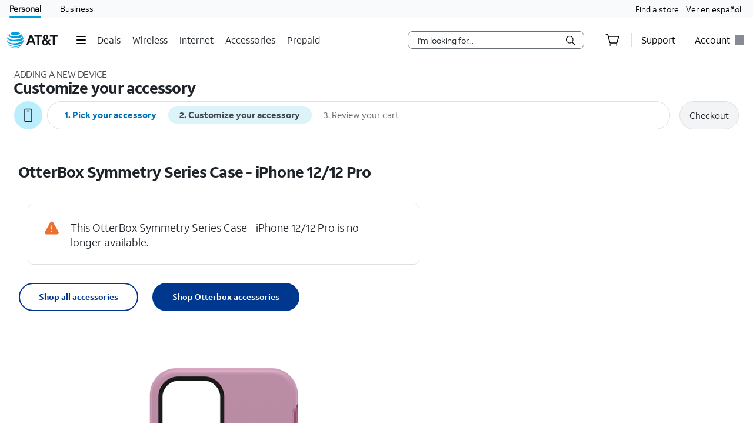

--- FILE ---
content_type: text/html;charset=utf-8
request_url: https://www.att.com/buy/accessories/Cases/otterbox-symmetry-series-case-iphone-12-12-pro-cake-pop.html
body_size: 163445
content:
<!DOCTYPE html><html lang="en" class="isPC isTouch isPortrait hydrated" data-stencil-build="att-globalnav-nx-ui"><head><meta charset="utf-8"/><style data-styles="">slot-fb{display:contents}slot-fb[hidden]{display:none}{visibility:hidden}.hydrated{visibility:inherit}</style><meta name="viewport" content="width=device-width"/><script type="application/ld+json">{"@context":"https://schema.org","@type":"BreadcrumbList","itemListElement":[{"@type":"ListItem","position":1,"name":"Home","item":"https://www.att.com/"},{"@type":"ListItem","position":2,"name":"Wireless","item":"https://www.att.com/wireless/"},{"@type":"ListItem","position":3,"name":"Accessories","item":"https://www.att.com/buy/accessories/"},{"@type":"ListItem","position":4,"name":"Cases","item":"https://www.att.com/buy/accessories/browse/cases/"},{"@type":"ListItem","position":5,"name":"OtterBox Symmetry Series Case - iPhone 12/12 Pro","item":"https://www.att.com/buy/accessories/cases/otterbox-symmetry-series-case-iphone-12-12-pro-cake-pop.html"}]}</script><title>OtterBox Symmetry Series Case - iPhone 12 12 Pro - AT&amp;T</title><meta name="keywords" content="Apple iPhone, Apple Iphone 12, Apple Iphone 12 Pro, Case, OtterBox"/><meta name="description" content="Symmetry Series is the ultra-slim, ultra-protective one-piece case for iPhone 12 and iPhone 12 Pro."/><meta name="robots" content="INDEX,FOLLOW"/><style>#attgn_header nav att-gnav-cart-widget{display:-ms-inline-flexbox;display:inline-flex}#attgn_header nav att-gnav-cart-widget #z1_cart_div #z1_cart_wrapper{display:-ms-flexbox;display:flex;position:relative;width:64px;-ms-flex-align:center;align-items:center}#attgn_header nav att-gnav-cart-widget #z1_cart_div #z1_cart_wrapper button{display:-ms-flexbox;display:flex;position:relative;background-color:transparent;border:none;outline:none;height:50px;line-height:56px;margin:0 auto;-ms-flex-align:center;align-items:center}#attgn_header nav att-gnav-cart-widget #z1_cart_div #z1_cart_wrapper button #z1_cart_icon{height:24px;width:24px;color:#000}#attgn_header nav att-gnav-cart-widget #z1_cart_div #z1_cart_wrapper button #z1_cart_icon svg{color:currentColor}#attgn_header nav att-gnav-cart-widget #z1_cart_div #z1_cart_wrapper button att-gnav-badge.badge{border:2px solid #fff;font-size:12px;border-radius:50%;color:#fff;display:block;font-weight:500;min-width:20px;padding:0;text-align:center;vertical-align:middle;background-color:#0074b3;width:20px;min-height:20px;line-height:16px;-webkit-box-sizing:border-box;box-sizing:border-box}#attgn_header nav att-gnav-cart-widget #z1_cart_div #z1_cart_wrapper #z1_cart_caret{position:absolute;height:12.73px;width:12.73px;background-color:#fff;-webkit-box-shadow:-1px -1px 0px #dcdfe3;box-shadow:-1px -1px 0px #dcdfe3;top:45px;left:28px;z-index:1031;-webkit-transform:rotate(45deg);transform:rotate(45deg)}#attgn_header nav att-gnav-cart-widget #z1_cart_div #z1_cart_summary_wrapper{position:absolute;-ms-flex-align:center;align-items:center;width:300px;height:auto;max-height:640px;padding:0px;right:0;overflow-y:auto;background-color:#ffffff;border:1px solid #dcdfe3;border-radius:8px;-webkit-box-shadow:0px 2px 8px rgba(37, 48, 58, 0.2), 0px 2px 4px -1px rgba(37, 48, 58, 0.12), 0px 2px 12px rgba(37, 48, 58, 0.1);box-shadow:0px 2px 8px rgba(37, 48, 58, 0.2), 0px 2px 4px -1px rgba(37, 48, 58, 0.12), 0px 2px 12px rgba(37, 48, 58, 0.1);top:50px;z-index:1030}#attgn_header nav att-gnav-cart-widget #z1_cart_div #z1_cart_summary_wrapper a:active,#attgn_header nav att-gnav-cart-widget #z1_cart_div #z1_cart_summary_wrapper a:focus,#attgn_header nav att-gnav-cart-widget #z1_cart_div #z1_cart_summary_wrapper button:active,#attgn_header nav att-gnav-cart-widget #z1_cart_div #z1_cart_summary_wrapper button:focus,#attgn_header nav att-gnav-cart-widget #z1_cart_div #z1_cart_summary_wrapper button:focus-within{border:1px dotted #000}#attgn_header nav att-gnav-cart-widget #z1_cart_div #z1_cart_summary_wrapper #z1_cart_discard_button{position:absolute;background-color:inherit;outline:none;border:none;height:30px;width:30px;right:0;top:0}#attgn_header nav att-gnav-cart-widget #z1_cart_div #z1_cart_summary_wrapper #z1_cart_summary_container{margin:24px}#attgn_header nav att-gnav-cart-widget #z1_cart_div #z1_cart_summary_wrapper #z1_cart_summary_container #z1_cart_header{font-size:16px;line-height:18px;font-weight:700;letter-spacing:-0.03em}#attgn_header nav att-gnav-cart-widget #z1_cart_div #z1_cart_summary_wrapper #z1_cart_summary_container #z1_cart_header #z1_cart_count_label{font-weight:400}#attgn_header nav att-gnav-cart-widget #z1_cart_div #z1_cart_summary_wrapper #z1_cart_summary_container #z1_cart_body{display:-ms-flexbox;display:flex;-ms-flex-direction:column;flex-direction:column;height:auto;width:auto;margin-top:16px}#attgn_header nav att-gnav-cart-widget #z1_cart_div #z1_cart_summary_wrapper #z1_cart_summary_container #z1_cart_footer{display:-ms-flexbox;display:flex;-ms-flex-direction:column;flex-direction:column;height:auto;width:auto}#attgn_header nav att-gnav-cart-widget #z1_cart_div #z1_cart_summary_wrapper #z1_cart_summary_container #z1_cart_footer #z1_cart_footer_note{line-height:20px;letter-spacing:-0.02em;margin-bottom:16px}#attgn_header nav att-gnav-cart-widget #z1_cart_div #z1_cart_summary_wrapper #z1_cart_summary_container #z1_cart_footer a#z1_cart_cta{-ms-flex-pack:center;justify-content:center;-ms-flex-align:center;align-items:center;line-height:18px;font-weight:700;letter-spacing:-0.3px;padding:15px 32px;height:48px;width:auto;margin:auto;margin-left:0;border-radius:48px;background-color:#0074b3}#attgn_header nav att-gnav-cart-widget #z1_cart_div #z1_cart_summary_wrapper #z1_cart_summary_container #z1_cart_footer a#z1_cart_cta span{text-align:center;color:rgb(242, 250, 253)}@media (max-width: 767px){#attgn_header nav att-gnav-cart-widget #z1_cart_div a att-gnav-badge.badge{left:15px;position:absolute;border:2px solid #fff;font-size:12px;border-radius:50%;color:#fff;display:block;font-weight:500;min-width:20px;padding:0;text-align:center;vertical-align:middle;background-color:#0074b3;width:20px;min-height:20px;line-height:16px;-webkit-box-sizing:border-box;box-sizing:border-box}}@media (max-width: 1024px){#attgn_header nav att-gnav-cart-widget #z1_cart_div a att-gnav-badge.badge{border:2px solid #fff;font-size:12px;border-radius:50%;color:#fff;display:block;font-weight:500;min-width:20px;padding:0;text-align:center;vertical-align:middle;background-color:#0074b3;width:20px;min-height:20px;line-height:16px;-webkit-box-sizing:border-box;box-sizing:border-box}}#attgn_header nav att-gnav-cart-widget #z1_cart_div #z1_cart_link{margin:0 20px}#attgn_header.gn_smb_theme nav att-gnav-cart-widget #z1_cart_div #z1_cart_wrapper button #z1_cart_icon{color:#fff}</style><style>.att_gnav_wrapper p{padding:0;line-height:2rem}.att_gnav_wrapper span{pointer-events:none}.att_gnav_wrapper input[type=button]{-webkit-appearance:button;-moz-appearance:button;appearance:button;cursor:pointer}.att_gnav_wrapper i[class*=icon-chevron]::after{-webkit-filter:none;filter:none}.att_gnav_wrapper .hidden_spoken{border:0 none !important;clip:rect(0px, 0px, 0px, 0px) !important;height:1px !important;letter-spacing:0;line-height:0;overflow:hidden !important;margin-top:-50px;padding:0 !important;position:absolute !important;width:1px !important}.att_gnav_wrapper .gn_icon_right,.att_gnav_wrapper .gn_icon_down,.att_gnav_wrapper .gn_icon_up,.att_gnav_wrapper .gn_icon_left{display:-ms-flexbox;display:flex;height:16px;width:16px;background-image:url("data:image/svg+xml,%3Csvg xmlns='http://www.w3.org/2000/svg' viewBox='0 0 16 16'%3E%3Cpath d='M6.18535 12.4935L5.02612 11.3012L8.20922 7.9935L5.02612 4.68585L6.18535 3.4935L10.5217 7.9935L6.18535 12.4935Z' fill-rule='oddeven' fill='%23454b52'/%3E%3C/svg%3E");background-repeat:no-repeat;color:#454b52}.att_gnav_wrapper .gn_icon_left{-webkit-transform:rotate(180deg);transform:rotate(180deg);top:-1px}.att_gnav_wrapper .gn_icon_down,.att_gnav_wrapper .gn_icon_up{height:16px;width:16px;-webkit-transform:rotate(90deg);transform:rotate(90deg)}.att_gnav_wrapper .gn_icon_up{-webkit-transform:rotate(270deg);transform:rotate(270deg)}.att_gnav_wrapper.gn_smb_theme .gn_icon_down,.att_gnav_wrapper.gn_smb_theme .gn_icon_up{background-image:url("data:image/svg+xml,%3Csvg xmlns='http://www.w3.org/2000/svg' viewBox='0 0 16 16'%3E%3Cpath d='M6.18535 12.4935L5.02612 11.3012L8.20922 7.9935L5.02612 4.68585L6.18535 3.4935L10.5217 7.9935L6.18535 12.4935Z' fill-rule='oddeven' fill='%23ffffff' /%3E%3C/svg%3E")}</style><style>:host{display:block;padding:0;margin:0}@-webkit-keyframes gn_spinner{0%{-webkit-transform:rotate(0deg);transform:rotate(0deg)}100%{-webkit-transform:rotate(360deg);transform:rotate(360deg)}}@keyframes gn_spinner{0%{-webkit-transform:rotate(0deg);transform:rotate(0deg)}100%{-webkit-transform:rotate(360deg);transform:rotate(360deg)}}#attgn_header{position:inherit;background:#fff;color:#000}#attgn_header nav#z1_nav_container{height:50px;line-height:50px}#attgn_header button:disabled{pointer-events:none}#attgn_header i svg{fill:currentColor}#attgn_header i svg g{fill:currentColor}#attgn_header #z1_c_mask{top:93px;left:0;opacity:0.38;-webkit-transition:opacity 0.5s linear 0s;transition:opacity 0.5s linear 0s}#attgn_header .z1_hover_link:hover,#attgn_header .z1_hover_link:focus{text-decoration:none !important;outline:none !important}#attgn_header .z1_hover_link:after{text-decoration:none;content:"";position:absolute;width:100%;height:2px;bottom:0px;left:0px;background:#009fdb;border-radius:1px;display:none;-webkit-transition:all 0.3s ease-in-out 0s;transition:all 0.3s ease-in-out 0s;-webkit-transform:scaleX(0);transform:scaleX(0)}#attgn_header .z1_hover_link:hover:after,#attgn_header .z1_hover_link:focus:after,#attgn_header .z1_hover_link.gn-active-link:after{display:block;-webkit-transform:scaleX(1);transform:scaleX(1)}#attgn_header.gn_smb_theme{background-color:#000}#attgn_header.gn_smb_theme nav a{color:#fff}#attgn_header.gn_smb_theme nav a:focus{outline:thin dotted #fff}#attgn_header.gn_smb_theme .z1_hover_link:focus:after,#attgn_header.gn_smb_theme .z1_hover_link:hover:after{background:#fff}</style><style>att-gnav-universal-nav #z0_nav{height:30px;line-height:30px}att-gnav-universal-nav #z0_nav #z0_lhs div,att-gnav-universal-nav #z0_nav #z0_rhs div{height:17px}att-gnav-universal-nav #z0_nav a{color:#000;line-height:30px}att-gnav-universal-nav #z0_nav a:hover,att-gnav-universal-nav #z0_nav a:focus,att-gnav-universal-nav #z0_nav a:active{color:#0074b3;text-decoration:underline}att-gnav-universal-nav #z0_nav a.gn-active-link{color:#000;text-decoration:none;outline:none !important}att-gnav-universal-nav #z0_nav a.gn-active-link:after{display:block;content:"";position:absolute;width:100%;height:2px;bottom:0px;left:0px;background:#009fdb;border-radius:1px;text-decoration:none;outline:none !important}att-gnav-universal-nav #z0_nav a.gn-active-link:hover,att-gnav-universal-nav #z0_nav a.gn-active-link:focus{text-decoration:none !important;outline:none !important;color:inherit}.gn_smb_theme att-gnav-universal-nav #z0_nav a:hover,.gn_smb_theme att-gnav-universal-nav #z0_nav a:focus{color:#fff}</style><style>#attgn_header att-gnav-home-button a i{height:auto;width:85.75px}#attgn_header.gn_smb_theme att-gnav-home-button a i{width:70px}</style><style>#attgn_header #z1_segment_wrapper{height:12px;background:inherit;width:100%;margin:0 auto;position:relative;color:inherit}#attgn_header.gn_smb_theme #z1_segment_wrapper{min-height:unset}slot-fb{display:contents}slot-fb[hidden]{display:none}</style><style>#attgn_header att-gnav-hamburger-menu #z1_menu_div #z1_hamburger_button{min-width:55px;background:none;border-top:unset;border-right:unset;border-bottom:unset}#attgn_header att-gnav-hamburger-menu #z1_menu_div #z1_hamburger_button .z1_hamburger_icon{border-radius:1.125rem;height:2px;width:16px;margin:auto;-webkit-transition:width 0.3s linear 0s;transition:width 0.3s linear 0s}#attgn_header att-gnav-hamburger-menu #z1_menu_div #z1_hamburger_button .z1_hamburger_icon #z1_hamburger_label{height:0.688rem;display:-ms-flexbox;display:flex;-ms-flex-align:center;align-items:center;position:absolute;top:-12px;color:currentColor;font-size:0rem;-webkit-filter:blur(3px);filter:blur(3px);opacity:0;-webkit-transition:opacity 0.3s linear 0s, font-size 0.3s linear 0s, -webkit-filter 0.2s linear 0s;transition:opacity 0.3s linear 0s, font-size 0.3s linear 0s, -webkit-filter 0.2s linear 0s;transition:opacity 0.3s linear 0s, font-size 0.3s linear 0s, filter 0.2s linear 0s;transition:opacity 0.3s linear 0s, font-size 0.3s linear 0s, filter 0.2s linear 0s, -webkit-filter 0.2s linear 0s}#attgn_header att-gnav-hamburger-menu #z1_menu_div #z1_hamburger_button .z1_hamburger_icon:before,#attgn_header att-gnav-hamburger-menu #z1_menu_div #z1_hamburger_button .z1_hamburger_icon:after{background-color:currentColor;border-radius:1em;content:"";position:absolute;height:2px;width:16px;left:0;-webkit-transition:width 0.3s linear 0s;transition:width 0.3s linear 0s}#attgn_header att-gnav-hamburger-menu #z1_menu_div #z1_hamburger_button .z1_hamburger_icon:before{top:-6px;opacity:1;-webkit-transition:opacity 0.3s linear 0.3s;transition:opacity 0.3s linear 0.3s}#attgn_header att-gnav-hamburger-menu #z1_menu_div #z1_hamburger_button .z1_hamburger_icon:after{top:6px}#attgn_header att-gnav-hamburger-menu #z1_menu_div #z1_hamburger_button:hover .z1_hamburger_icon,#attgn_header att-gnav-hamburger-menu #z1_menu_div #z1_hamburger_button:hover .z1_hamburger_icon:after,#attgn_header att-gnav-hamburger-menu #z1_menu_div #z1_hamburger_button.active .z1_hamburger_icon,#attgn_header att-gnav-hamburger-menu #z1_menu_div #z1_hamburger_button.active .z1_hamburger_icon:after{width:22px;-webkit-transition:width 0.3s linear 0s;transition:width 0.3s linear 0s}#attgn_header att-gnav-hamburger-menu #z1_menu_div #z1_hamburger_button:hover .z1_hamburger_icon:before,#attgn_header att-gnav-hamburger-menu #z1_menu_div #z1_hamburger_button.active .z1_hamburger_icon:before{opacity:0;width:0;-webkit-transition:opacity 0.3s linear 0.2s, width 0.3s linear 0s;transition:opacity 0.3s linear 0.2s, width 0.3s linear 0s}#attgn_header att-gnav-hamburger-menu #z1_menu_div #z1_hamburger_button:hover #z1_hamburger_label,#attgn_header att-gnav-hamburger-menu #z1_menu_div #z1_hamburger_button.active #z1_hamburger_label{opacity:1;font-size:9px;-webkit-filter:blur(0px);filter:blur(0px);-webkit-transition:opacity 0.3s linear 0.3s, font-size 0.2s linear 0.3s, -webkit-filter 0.3s linear 0.3s;transition:opacity 0.3s linear 0.3s, font-size 0.2s linear 0.3s, -webkit-filter 0.3s linear 0.3s;transition:opacity 0.3s linear 0.3s, font-size 0.2s linear 0.3s, filter 0.3s linear 0.3s;transition:opacity 0.3s linear 0.3s, font-size 0.2s linear 0.3s, filter 0.3s linear 0.3s, -webkit-filter 0.3s linear 0.3s}#attgn_header att-gnav-hamburger-menu #z1_menu_div #z1_menu_close_button{display:none;position:absolute;-ms-flex-align:center;align-items:center;-ms-flex-pack:center;justify-content:center;height:50px;width:50px;background:none;border:none;align-items:center;visibility:hidden;overflow:visible;z-index:1026}#attgn_header att-gnav-hamburger-menu #z1_menu_div #z1_menu_wrapper{position:absolute;max-height:0px;width:280px;top:50px;border-radius:0 0 8px 8px;z-index:1030;visibility:hidden}#attgn_header att-gnav-hamburger-menu #z1_menu_div #z1_menu_wrapper .z1_menu_divider{display:block;height:1px;min-height:0;margin:10px 15px;padding:0;border-top:1px solid #bdc2c7}#attgn_header att-gnav-hamburger-menu #z1_menu_div #z1_menu_wrapper #z1_menu_primary_list{visibility:hidden;border-radius:0 0 0 8px;overflow-y:auto}#attgn_header att-gnav-hamburger-menu #z1_menu_div #z1_menu_wrapper #z1_menu_primary_list.z1_primary_menu_open{border-radius:0 0 8px 8px}#attgn_header att-gnav-hamburger-menu #z1_menu_div #z1_menu_wrapper #z1_menu_primary_list li{padding:6px 0;line-height:normal}#attgn_header att-gnav-hamburger-menu #z1_menu_div #z1_menu_wrapper #z1_menu_primary_list li a{min-height:32px;line-height:32px;color:#0074b3}#attgn_header att-gnav-hamburger-menu #z1_menu_div #z1_menu_wrapper #z1_menu_primary_list li a:hover,#attgn_header att-gnav-hamburger-menu #z1_menu_div #z1_menu_wrapper #z1_menu_primary_list li a:active,#attgn_header att-gnav-hamburger-menu #z1_menu_div #z1_menu_wrapper #z1_menu_primary_list li a:focus,#attgn_header att-gnav-hamburger-menu #z1_menu_div #z1_menu_wrapper #z1_menu_primary_list li a.z1_primary_menu_open{padding-left:12px}#attgn_header att-gnav-hamburger-menu #z1_menu_div #z1_menu_wrapper #z1_menu_primary_list li a:hover,#attgn_header att-gnav-hamburger-menu #z1_menu_div #z1_menu_wrapper #z1_menu_primary_list li a:active,#attgn_header att-gnav-hamburger-menu #z1_menu_div #z1_menu_wrapper #z1_menu_primary_list li a:focus,#attgn_header att-gnav-hamburger-menu #z1_menu_div #z1_menu_wrapper #z1_menu_primary_list li a.z1_primary_menu_open{border-left:4px solid #009fdb;text-decoration:none !important;color:#000}#attgn_header att-gnav-hamburger-menu #z1_menu_div #z1_menu_wrapper #z1_menu_primary_list li a:hover,#attgn_header att-gnav-hamburger-menu #z1_menu_div #z1_menu_wrapper #z1_menu_primary_list li a:focus-visible,#attgn_header att-gnav-hamburger-menu #z1_menu_div #z1_menu_wrapper #z1_menu_primary_list li a.z1_primary_menu_open{background-color:#f2fafd}#attgn_header att-gnav-hamburger-menu #z1_menu_div #z1_menu_wrapper #z1_menu_primary_list .z1_menu_secondary_subtitle{display:block !important;padding:0 15px;font-family:sans-serif}#attgn_header att-gnav-hamburger-menu #z1_menu_div #z1_menu_wrapper #z1_menu_primary_list .z1_menu_secondary_list{overflow-y:auto;position:absolute;width:280px;border-radius:0 0 8px 8px;-webkit-transform:translateX(0);transform:translateX(0);-webkit-transition:visibility 0s, -webkit-transform 0.3s ease-in 0s;transition:visibility 0s, -webkit-transform 0.3s ease-in 0s;transition:visibility 0s, transform 0.3s ease-in 0s;transition:visibility 0s, transform 0.3s ease-in 0s, -webkit-transform 0.3s ease-in 0s;z-index:-1}#attgn_header att-gnav-hamburger-menu #z1_menu_div #z1_menu_wrapper #z1_menu_primary_list .z1_menu_secondary_list.z1_secondary_manu_active{-webkit-transform:translateX(280px);transform:translateX(280px);left:0 !important;-webkit-transition:visibility 0s, -webkit-transform 0.3s ease-in 0.3s;transition:visibility 0s, -webkit-transform 0.3s ease-in 0.3s;transition:visibility 0s, transform 0.3s ease-in 0.3s;transition:visibility 0s, transform 0.3s ease-in 0.3s, -webkit-transform 0.3s ease-in 0.3s;border-radius:0 0 8px 0}#attgn_header att-gnav-hamburger-menu #z1_menu_div #z1_menu_wrapper #z1_menu_primary_list .z1_menu_secondary_list li a:hover,#attgn_header att-gnav-hamburger-menu #z1_menu_div #z1_menu_wrapper #z1_menu_primary_list .z1_menu_secondary_list li a:focus,#attgn_header att-gnav-hamburger-menu #z1_menu_div #z1_menu_wrapper #z1_menu_primary_list .z1_menu_secondary_list li a:active{border-left:none !important;color:#0074b3;padding:0 16px !important}#attgn_header att-gnav-hamburger-menu #z1_menu_div #z1_menu_wrapper #z1_menu_primary_list .z1_menu_secondary_list li a:hover{text-decoration:underline !important}#attgn_header att-gnav-hamburger-menu #z1_menu_div.z1_menu_open #z1_menu_wrapper{visibility:inherit;max-height:800px;-webkit-transition:max-height 0s ease-in 0s;transition:max-height 0s ease-in 0s}#attgn_header att-gnav-hamburger-menu #z1_menu_div.z1_menu_open #z1_menu_wrapper #z1_menu_primary_list{height:800px;visibility:inherit;-webkit-transition:max-height 0s ease-in 0s;transition:max-height 0s ease-in 0s;border-radius:0 0 0 8px}#attgn_header att-gnav-hamburger-menu #z1_menu_div.z1_menu_open #z1_menu_wrapper #z1_menu_primary_list.z1_primary_menu_open{border-radius:0 0 8px 8px}#attgn_header.gn_smb_theme att-gnav-hamburger-menu #z1_menu_div #z1_hamburger_button{color:#fff}@media (max-width: 767px){#attgn_header att-gnav-hamburger-menu #z1_menu_div #z1_hamburger_button{border:none}#attgn_header att-gnav-hamburger-menu #z1_menu_div #z1_menu_wrapper{border-radius:0 0 0 0;-webkit-box-shadow:none;box-shadow:none}#attgn_header att-gnav-hamburger-menu #z1_menu_div #z1_menu_wrapper #z1_menu_primary_list{-webkit-transition:height 0s, left 0.3s ease-in 0s;transition:height 0s, left 0.3s ease-in 0s}#attgn_header att-gnav-hamburger-menu #z1_menu_div #z1_menu_wrapper #z1_menu_primary_list .z1_menu_secondary_list.z1_secondary_manu_active{border-radius:0;-webkit-box-shadow:none;box-shadow:none}#attgn_header att-gnav-hamburger-menu #z1_menu_div #z1_menu_wrapper #z1_menu_primary_list .z1_menu_back_button_wrapper{display:block !important;padding:0 0 14px 0px !important}#attgn_header att-gnav-hamburger-menu #z1_menu_div #z1_menu_wrapper #z1_menu_primary_list .z1_menu_secondary_subtitle{display:block !important;padding:0 15px}body.z1_menu_toggle{position:fixed;height:100vh;width:100%;overflow:visible;margin:0;left:280px;-webkit-transition:opacity 0.75s ease-in 0s;transition:opacity 0.75s ease-in 0s}body.z1_menu_toggle #attgn_header att-gnav-hamburger-menu #z1_menu_div.z1_menu_open #z1_menu_wrapper{height:100vh;top:0 !important;left:-280px}@supports (height: 100dvh){body.z1_menu_toggle #attgn_header att-gnav-hamburger-menu #z1_menu_div.z1_menu_open #z1_menu_wrapper{height:100dvh}}body.z1_menu_toggle #attgn_header att-gnav-hamburger-menu #z1_menu_div.z1_menu_open #z1_menu_wrapper #z1_menu_primary_list{-webkit-transition:height 0s, left 0.3s ease-in 0.4s;transition:height 0s, left 0.3s ease-in 0.4s}body.z1_menu_toggle #attgn_header att-gnav-hamburger-menu #z1_menu_div.z1_menu_open #z1_menu_wrapper #z1_menu_primary_list .z1_menu_secondary_list{-webkit-transform:translateX(-280px);transform:translateX(-280px);background-color:#fff;z-index:30;visibility:hidden}body.z1_menu_toggle #attgn_header att-gnav-hamburger-menu #z1_menu_div.z1_menu_open #z1_menu_wrapper #z1_menu_primary_list .z1_menu_secondary_list.z1_secondary_manu_active{-webkit-transform:translateX(0);transform:translateX(0);visibility:inherit}body.z1_menu_toggle #attgn_header att-gnav-hamburger-menu #z1_menu_div #z1_hamburger_button{visibility:hidden}body.z1_menu_toggle #attgn_header att-gnav-hamburger-menu #z1_menu_div #z1_menu_close_button{display:-ms-inline-flexbox;display:inline-flex;visibility:inherit}body.z1_menu_toggle #attgn_header att-gnav-hamburger-menu #z1_menu_div #z1_menu_close_button i svg g{fill:#ffffff}body.z1_menu_toggle #attgn_header #z1_c_mask{top:0 !important;height:100% !important}}</style><style>#attgn_header nav att-gnav-search-widget{display:-ms-inline-flexbox;display:inline-flex;margin:auto 0}#attgn_header nav att-gnav-search-widget #z1_search_wrapper{height:30px;display:-ms-inline-flexbox;display:inline-flex;position:relative;padding-right:0;padding-left:0;margin:9px 16px 9px 16px}#attgn_header nav att-gnav-search-widget #z1_search_wrapper #z1_search_form{position:relative;display:-ms-inline-flexbox;display:inline-flex;-ms-flex-pack:justify;justify-content:space-between;width:300px;background-color:#fff;border:1px solid #686e74;border-radius:8px}#attgn_header nav att-gnav-search-widget #z1_search_wrapper #z1_search_form input#z1_search_field{width:calc(100% - 32px);margin:0 0 0 16px;font:0.625pc/1.5 font-regular, sans-serif;font-size:14px;font-style:normal;color:#1d2329;background-color:transparent;border:none;outline:0}#attgn_header nav att-gnav-search-widget #z1_search_wrapper #z1_search_form input#z1_search_field::-webkit-input-placeholder{font-size:14px;color:rgb(29, 35, 41);font-style:normal;background-color:transparent;border:none;border-radius:3px;appearance:none;-webkit-appearance:none;-moz-appearance:none;-ms-appearance:none}#attgn_header nav att-gnav-search-widget #z1_search_wrapper #z1_search_form input#z1_search_field::-moz-placeholder{font-size:14px;color:rgb(29, 35, 41);font-style:normal;background-color:transparent;border:none;border-radius:3px;appearance:none;-webkit-appearance:none;-moz-appearance:none;-ms-appearance:none}#attgn_header nav att-gnav-search-widget #z1_search_wrapper #z1_search_form input#z1_search_field:-ms-input-placeholder{font-size:14px;color:rgb(29, 35, 41);font-style:normal;background-color:transparent;border:none;border-radius:3px;appearance:none;-webkit-appearance:none;-moz-appearance:none;-ms-appearance:none}#attgn_header nav att-gnav-search-widget #z1_search_wrapper #z1_search_form input#z1_search_field::-ms-input-placeholder{font-size:14px;color:rgb(29, 35, 41);font-style:normal;background-color:transparent;border:none;border-radius:3px;appearance:none;-webkit-appearance:none;-moz-appearance:none;-ms-appearance:none}#attgn_header nav att-gnav-search-widget #z1_search_wrapper #z1_search_form input#z1_search_field::placeholder{font-size:14px;color:rgb(29, 35, 41);font-style:normal;background-color:transparent;border:none;border-radius:3px;appearance:none;-webkit-appearance:none;-moz-appearance:none;-ms-appearance:none}#attgn_header nav att-gnav-search-widget #z1_search_wrapper #z1_search_form input#z1_search_field[type=search]::-webkit-search-cancel-button,#attgn_header nav att-gnav-search-widget #z1_search_wrapper #z1_search_form input#z1_search_field[type=search]::-webkit-search-decoration,#attgn_header nav att-gnav-search-widget #z1_search_wrapper #z1_search_form input#z1_search_field[type=search]::-webkit-search-results-button,#attgn_header nav att-gnav-search-widget #z1_search_wrapper #z1_search_form input#z1_search_field[type=search]::-webkit-search-results-decoration{-webkit-appearance:none;display:none}#attgn_header nav att-gnav-search-widget #z1_search_wrapper #z1_search_form input#z1_search_field[type=search]::-ms-clear{display:none;width:0;height:0}#attgn_header nav att-gnav-search-widget #z1_search_wrapper #z1_search_form:focus-within{outline:0;border-color:#0074b3}#attgn_header nav att-gnav-search-widget #z1_search_wrapper #z1_search_suggest_wrapper{background-color:#fff;border-radius:8px 8px 8px 8px;border:1px solid #686e74;display:none;height:auto;left:0;max-height:640px;overflow-y:auto;padding:16px 0;position:absolute;text-align:left;top:34px;width:500px;z-index:1030}#attgn_header nav att-gnav-search-widget #z1_search_wrapper #z1_search_suggest_wrapper .att-search-highlight{font-weight:normal}#attgn_header nav att-gnav-search-widget #z1_search_wrapper #z1_search_suggest_wrapper #z1_search_autosuggest hr.z1_hr_text{line-height:15px;margin:7.5px 16px;font-size:12px;text-align:left;overflow:visible;border-right:none;border-left:none;border-bottom:none;border-top:solid 1px #bdc2c7}#attgn_header nav att-gnav-search-widget #z1_search_wrapper #z1_search_suggest_wrapper #z1_search_autosuggest hr.z1_hr_text:before{content:attr(data-content);position:relative;height:15px;top:-7.5px;width:-webkit-fit-content;width:-moz-fit-content;width:fit-content;padding:0 16px 0 0;font-weight:bold;background:#fff;color:#686e74}#attgn_header nav att-gnav-search-widget #z1_search_wrapper #z1_search_suggest_wrapper #z1_search_autosuggest p{margin:0;padding:0 16px;display:block;color:#454b52;line-height:28px;font-size:14px;height:auto;overflow:hidden;cursor:pointer}#attgn_header nav att-gnav-search-widget #z1_search_wrapper #z1_search_suggest_wrapper #z1_search_autosuggest p.active,#attgn_header nav att-gnav-search-widget #z1_search_wrapper #z1_search_suggest_wrapper #z1_search_autosuggest p:hover{background-color:#f2fafd;text-decoration:none}#attgn_header nav att-gnav-search-widget #z1_search_wrapper #z1_search_suggest_wrapper #z1_search_autosuggest p a{width:100%;min-height:28px;vertical-align:unset;color:#454b52}#attgn_header nav att-gnav-search-widget #z1_search_wrapper #z1_search_suggest_wrapper #z1_search_autosuggest p .z1_search_item{display:inline-block;max-width:100%;line-height:20px;vertical-align:baseline;height:auto;max-height:64px;font-weight:bold}#attgn_header nav att-gnav-search-widget #z1_search_wrapper #z1_search_suggest_wrapper #z1_search_autosuggest p .z1_search_category_type{color:#0074b3;display:inline}#attgn_header nav att-gnav-search-widget #z1_search_wrapper #z1_search_suggest_wrapper #z1_search_autosuggest p span span span .att-search-highlight{font-weight:normal}#attgn_header nav .z1_search_button,#attgn_header nav .z1_search_close_button{display:-ms-inline-flexbox;display:inline-flex;-ms-flex-align:center;align-items:center;-ms-flex-pack:center;justify-content:center;background:transparent;height:30px;width:34px;min-width:44px;margin-left:0;margin-top:0;padding:0;border:none;border-radius:0 5px 5px 0}#attgn_header nav .z1_search_button:disabled,#attgn_header nav .z1_search_close_button:disabled{cursor:pointer}#attgn_header nav .z1_search_button:focus,#attgn_header nav .z1_search_close_button:focus{height:28px;outline:#000 dotted thin}#attgn_header nav .z1_search_button .z1_search_icon{width:16px;height:16px}#attgn_header nav #z1_mobile_search_button,#attgn_header nav #z1_tablet_search_button{width:100%;height:50px;min-width:34px}#attgn_header nav #z1_mobile_search_button .z1_search_icon,#attgn_header nav #z1_mobile_search_button svg,#attgn_header nav #z1_tablet_search_button .z1_search_icon,#attgn_header nav #z1_tablet_search_button svg{width:22px;height:22px}#attgn_header nav #z1_tablet_search_button{margin:0 16px 0 0}#attgn_header nav #z1_tablet_search_button:focus,#attgn_header nav #z1_tablet_search_button:hover{outline:none;text-decoration:none}#attgn_header nav .z1_search_close_button svg{width:100%}#attgn_header.gn_smb_theme nav att-gnav-search-widget #z1_search_wrapper #z1_search_form{background-color:#454b52;border:1px solid #fff}#attgn_header.gn_smb_theme nav att-gnav-search-widget #z1_search_wrapper #z1_search_form input#z1_search_field{color:#fff}#attgn_header.gn_smb_theme nav att-gnav-search-widget #z1_search_wrapper #z1_search_form input#z1_search_field::-webkit-input-placeholder{background-color:#454b52;color:#fff}#attgn_header.gn_smb_theme nav att-gnav-search-widget #z1_search_wrapper #z1_search_form input#z1_search_field::-moz-placeholder{background-color:#454b52;color:#fff}#attgn_header.gn_smb_theme nav att-gnav-search-widget #z1_search_wrapper #z1_search_form input#z1_search_field:-ms-input-placeholder{background-color:#454b52;color:#fff}#attgn_header.gn_smb_theme nav att-gnav-search-widget #z1_search_wrapper #z1_search_form input#z1_search_field::-ms-input-placeholder{background-color:#454b52;color:#fff}#attgn_header.gn_smb_theme nav att-gnav-search-widget #z1_search_wrapper #z1_search_form input#z1_search_field::placeholder{background-color:#454b52;color:#fff}#attgn_header.gn_smb_theme nav att-gnav-search-widget #z1_search_wrapper #z1_search_form .z1_search_button .z1_search_icon svg{color:#fff}#attgn_header.gn_smb_theme nav att-gnav-search-widget #z1_search_wrapper #z1_search_form:focus-within{border-color:#0074b3;background-color:#fff;color:#000}#attgn_header.gn_smb_theme nav att-gnav-search-widget #z1_search_wrapper #z1_search_form:focus-within input#z1_search_field{background-color:#fff;color:#000}#attgn_header.gn_smb_theme nav att-gnav-search-widget #z1_search_wrapper #z1_search_form:focus-within input#z1_search_field::-webkit-input-placeholder{background-color:#fff;color:#000}#attgn_header.gn_smb_theme nav att-gnav-search-widget #z1_search_wrapper #z1_search_form:focus-within input#z1_search_field::-moz-placeholder{background-color:#fff;color:#000}#attgn_header.gn_smb_theme nav att-gnav-search-widget #z1_search_wrapper #z1_search_form:focus-within input#z1_search_field:-ms-input-placeholder{background-color:#fff;color:#000}#attgn_header.gn_smb_theme nav att-gnav-search-widget #z1_search_wrapper #z1_search_form:focus-within input#z1_search_field::-ms-input-placeholder{background-color:#fff;color:#000}#attgn_header.gn_smb_theme nav att-gnav-search-widget #z1_search_wrapper #z1_search_form:focus-within input#z1_search_field::placeholder{background-color:#fff;color:#000}#attgn_header.gn_smb_theme nav att-gnav-search-widget #z1_search_wrapper #z1_search_form:focus-within .z1_search_button .z1_search_icon svg{color:#000}@media (min-width: 1025px) and (max-width: 1160px){#attgn_header nav att-gnav-search-widget #z1_search_wrapper #z1_search_form{width:100%;max-width:300px}#attgn_header nav att-gnav-search-widget #z1_search_wrapper #z1_search_suggest_wrapper{width:510px}}@media (min-width: 1024px){#attgn_header nav att-gnav-search-widget #z1_search_wrapper #z1_search_suggest_wrapper{max-width:43vw}}@media (min-width: 768px) and (max-width: 1024px){#attgn_header nav att-gnav-search-widget #z1_search_wrapper{margin:9px 0px 9px 9px}#attgn_header nav att-gnav-search-widget #z1_search_wrapper #z1_search_form,#attgn_header nav att-gnav-search-widget #z1_search_wrapper #z1_search_suggest_wrapper{width:calc(100vw - 180px)}#attgn_header nav.z1_search_active .z1_hide_toggle_md{display:none !important}#attgn_header nav.z1_search_active .z1_show_toggle_md{display:-ms-inline-flexbox !important;display:inline-flex !important;-ms-flex-align:center;align-items:center}#attgn_header.gn_smb_theme nav att-gnav-search-widget #z1_search_wrapper #z1_search_form,#attgn_header.gn_smb_theme nav att-gnav-search-widget #z1_search_wrapper #z1_search_suggest_wrapper{width:calc(100vw - 155px)}}@media (max-width: 767px){#attgn_header nav att-gnav-search-widget #z1_search_wrapper{margin:9px 0px 9px 9px}#attgn_header nav att-gnav-search-widget #z1_search_wrapper #z1_search_form{width:calc(100vw - 50px)}#attgn_header nav att-gnav-search-widget #z1_search_wrapper #z1_search_suggest_wrapper{width:100%}#attgn_header nav.z1_search_active .z1_hide_toggle_sm{display:none !important}#attgn_header nav.z1_search_active .z1_show_toggle_sm{display:-ms-inline-flexbox !important;display:inline-flex !important;-ms-flex-align:center;align-items:center}}@media (max-width: 480px){#attgn_header nav att-gnav-search-widget #z1_search_wrapper #z1_search_form{width:calc(100vw - 50px)}#attgn_header nav att-gnav-search-widget #z1_search_wrapper #z1_search_suggest_wrapper{width:100%}#attgn_header nav.z1_search_active .z1_hide_toggle_xsm{display:none !important}#attgn_header nav.z1_search_active .z1_show_toggle_xsm{display:-ms-inline-flexbox !important;display:inline-flex !important;-ms-flex-align:center;align-items:center}}</style><style>#attgn_header #z1_skipnav_div{position:absolute}#attgn_header #z1_skipnav_div.z1_skipnav_focus_within{opacity:0.85}#attgn_header #z1_skipnav_div #z1_skipnav_link{-webkit-transition:all 0.2s ease;transition:all 0.2s ease}#attgn_header #z1_skipnav_div #z1_skipnav_link:focus{outline-color:#fff}</style><style>#attgn_header #z1_profile_wrapper{width:116px}#attgn_header #z1_profile_wrapper .z1_profile_iruLink{display:block;font-size:10px;min-height:13px;line-height:13px;color:#000;margin-bottom:4px;margin-left:0px;margin-top:initial;padding:0 15px;cursor:pointer}#attgn_header #z1_profile_wrapper .z1_profile_iruLink:hover{text-decoration:underline}#attgn_header #z1_profile_wrapper #z1_iru_modal_wrapper{min-width:320px;height:100vh;width:100vw;left:0;top:0;margin:0 auto;position:fixed;background-color:rgba(0, 0, 0, 0.5);-webkit-transition:opacity 0.5s linear 0s;transition:opacity 0.5s linear 0s;display:none}#attgn_header #z1_profile_wrapper #z1_iru_modal_wrapper a:active,#attgn_header #z1_profile_wrapper #z1_iru_modal_wrapper a:focus,#attgn_header #z1_profile_wrapper #z1_iru_modal_wrapper a:hover{border-bottom:none}#attgn_header #z1_profile_wrapper #z1_iru_modal_wrapper.active{display:block;z-index:1050}#attgn_header #z1_profile_wrapper #z1_iru_modal_wrapper .modal{background-clip:padding-box;background-color:#ffffff;border:1px solid rgba(0, 0, 0, 0.1);border-radius:8px;-webkit-box-shadow:0 3px 5px 1px rgba(0, 0, 0, 0.4);box-shadow:0 3px 5px 1px rgba(0, 0, 0, 0.4);margin:0 auto;outline:medium none;height:0;min-height:150px;overflow:hidden;width:100%;z-index:-1}#attgn_header #z1_profile_wrapper #z1_iru_modal_wrapper .z1_iru_Header{text-align:left;color:#000;background-color:#fff;border-bottom:#fff;height:auto;min-height:60px;overflow:hidden;-ms-flex-align:center;align-items:center;display:-ms-flexbox;display:flex;padding:30px 46px 30px 30px;position:relative;border-radius:8px 8px 0 0}#attgn_header #z1_profile_wrapper #z1_iru_modal_wrapper .z1_iru_Header>h2{white-space:normal;font-size:1.5em}#attgn_header #z1_profile_wrapper #z1_iru_modal_wrapper .z1_iru_Header .z1_corner_button .close:before{background-image:none}#attgn_header #z1_profile_wrapper #z1_iru_modal_wrapper .z1_corner_button{display:none;border-color:#f2f2f2 #f2f2f2 transparent transparent;border-style:solid;border-width:24px;height:0;position:absolute;right:0;top:0;width:0}#attgn_header #z1_profile_wrapper #z1_iru_modal_wrapper .modal.fade{-webkit-transition:opacity 0.5s linear 0s;transition:opacity 0.5s linear 0s}#attgn_header #z1_profile_wrapper #z1_iru_modal_wrapper .modal.fade .loader{display:none}#attgn_header #z1_profile_wrapper #z1_iru_modal_wrapper .modal.fade.in{position:relative;height:auto;overflow:auto;top:50px;z-index:1060;-webkit-transition:opacity 0.5s linear 0s;transition:opacity 0.5s linear 0s}#attgn_header #z1_profile_wrapper #z1_iru_modal_wrapper .modal.fade.in .loader{display:block}#attgn_header #z1_profile_wrapper #z1_iru_modal_wrapper .modal.fade.in .z1_iru_Header,#attgn_header #z1_profile_wrapper #z1_iru_modal_wrapper .modal.fade.in #z1_iru_modal_body{-webkit-animation-duration:0.01s;animation-duration:0.01s;-webkit-animation-name:DOMinsertion;animation-name:DOMinsertion}#attgn_header #z1_profile_wrapper #z1_iru_modal_wrapper .modal.fade.in{max-height:80vh;overflow:hidden;max-width:420px;margin:0 auto;left:0}#attgn_header #z1_profile_wrapper #z1_iru_modal_wrapper .modal.fade.in .z1_corner_button{display:block}@media (max-width: 767px){#attgn_header #z1_profile_wrapper #z1_iru_modal_wrapper .modal.fade.in{max-width:350px}}#attgn_header #z1_profile_wrapper #z1_iru_modal_wrapper #z1_iru_modal_body{max-height:61vh;overflow-y:auto;text-align:left;line-height:normal;color:#000;padding:0 30px 20px;position:relative;width:100%;font-size:12px;background-color:white;border-radius:0 0 8px 8px}#attgn_header #z1_profile_wrapper #z1_iru_modal_wrapper #z1_iru_modal_body p{line-height:normal}#attgn_header #z1_profile_wrapper #z1_iru_modal_wrapper #z1_iru_modal_body a{color:#0074b3;font-size:12px;min-height:1em;line-height:normal;vertical-align:baseline}#attgn_header #z1_profile_wrapper #z1_iru_modal_wrapper #z1_iru_modal_body ul:first-child li{margin-bottom:12px}#attgn_header #z1_profile_wrapper #z1_iru_modal_wrapper #z1_iru_modal_body ul li{margin-bottom:30px}#attgn_header #z1_profile_wrapper #z1_iru_modal_wrapper .z1_iru_discard_button{height:18px;width:18px;padding:0;position:relative;top:-18px;border:none;background:transparent;cursor:pointer;display:block}#attgn_header #z1_profile_wrapper #z1_iru_modal_wrapper .z1_iru_discard_button:focus{outline:thin dotted #191919}#attgn_header #z1_profile_wrapper #z1_alert_popup_div{position:absolute;top:50px;height:auto;width:auto;z-index:600;right:0;line-height:2rem}#attgn_header #z1_profile_wrapper #z1_alert_popup_div #z1_alert_popup_content{color:#fff;background-color:#cf2a2a;padding:15px;width:320px;border-radius:6px;-webkit-box-shadow:0 4px 14px 0 #999;box-shadow:0 4px 14px 0 #999;font-size:13px}#attgn_header #z1_profile_wrapper #z1_alert_popup_div #z1_alert_popup_content:before{border-color:transparent transparent #cf2a2a;border-style:solid;border-width:11px;content:" ";display:inherit;position:absolute;top:-20px;right:70px;width:0}#attgn_header #z1_profile_wrapper #z1_alert_popup_div #z1_alert_popup_content button{border:none;background-color:initial;color:initial}#attgn_header #z1_profile_wrapper #z1_alert_popup_div #z1_alert_popup_content #z1_alert_popup_body{display:-ms-flexbox;display:flex;-ms-flex-negative:0;flex-shrink:0}#attgn_header #z1_profile_wrapper #z1_alert_popup_div #z1_alert_popup_content #z1_alert_popup_body #z1_alert_popup_icon{min-width:45px}#attgn_header #z1_profile_wrapper #z1_alert_popup_div #z1_alert_popup_content #z1_alert_popup_body a{line-height:2rem;display:inline;color:#fff;text-decoration:underline}#attgn_header #z1_profile_wrapper #z1_profile_button{max-width:110px}#attgn_header #z1_profile_wrapper #z1_profile_button #z1_profile_label{margin:0 8px 0 0}#attgn_header #z1_profile_wrapper #z1_profile_button:hover:after{display:block;-webkit-transform:scaleX(1);transform:scaleX(1)}#attgn_header #z1_profile_wrapper #z1_profile_close_button{display:none;position:absolute;-ms-flex-align:center;align-items:center;-ms-flex-pack:center;justify-content:center;height:50px;width:50px;background:none;border:none;align-items:center;visibility:hidden;overflow:visible;z-index:1026}#attgn_header #z1_profile_wrapper #z1_profile_menu_wrapper{display:-ms-inline-flexbox;display:inline-flex;-ms-flex-direction:column;flex-direction:column;position:absolute;top:50px;right:0;max-height:0px;width:248px;background-color:#fff;border-radius:0 0 6px 6px;z-index:1030;visibility:hidden}#attgn_header #z1_profile_wrapper #z1_profile_menu_wrapper .z1_profile_menu_list{display:-ms-flexbox;display:flex;-ms-flex-flow:column;flex-flow:column;width:100%;height:0;padding:0 0 15px 0;max-height:0px;visibility:hidden;border-radius:0 0 6px 6px;list-style:outside none none}#attgn_header #z1_profile_wrapper #z1_profile_menu_wrapper .z1_profile_menu_list .z1_profile_menu_list_item{display:-ms-inline-flexbox;display:inline-flex;height:42px;float:left}#attgn_header #z1_profile_wrapper #z1_profile_menu_wrapper .z1_profile_menu_list .z1_profile_menu_list_item a{display:-ms-inline-flexbox;display:inline-flex;-ms-flex-align:center;align-items:center;padding:0 16px;min-height:30px;height:30px;line-height:30px;word-wrap:break-word;margin:6px 0;float:left;color:#0074b3}#attgn_header #z1_profile_wrapper #z1_profile_menu_wrapper .z1_profile_menu_list .z1_profile_menu_list_item a:hover,#attgn_header #z1_profile_wrapper #z1_profile_menu_wrapper .z1_profile_menu_list .z1_profile_menu_list_item a:active,#attgn_header #z1_profile_wrapper #z1_profile_menu_wrapper .z1_profile_menu_list .z1_profile_menu_list_item a:focus,#attgn_header #z1_profile_wrapper #z1_profile_menu_wrapper .z1_profile_menu_list .z1_profile_menu_list_item a.z1_primary_menu_open{padding-left:12px;border-left:4px solid #009fdb;outline:none;text-decoration:none !important;color:#000;background-color:#f2fafd;width:100%}#attgn_header #z1_profile_wrapper #z1_profile_menu_wrapper .z1_profile_menu_list .z1_profile_menu_list_item a:active{font-weight:bold}#attgn_header #z1_profile_wrapper #z1_profile_menu_wrapper .z1_profile_menu_list .z1_profile_menu_list_item a .z1_notifications_arrow{margin-left:7px;height:16px;min-height:16px}#attgn_header #z1_profile_wrapper #z1_profile_menu_wrapper #z1_profile_greeting_wrapper{display:-ms-inline-flexbox;display:inline-flex;height:20px;line-height:20px;padding:0 15px;margin:15px 0 0 0;-ms-flex-direction:row;flex-direction:row;-ms-flex-flow:row nowrap;flex-flow:row nowrap;-ms-flex-wrap:nowrap;flex-wrap:nowrap;-ms-flex-pack:justify;justify-content:space-between}#attgn_header #z1_profile_wrapper #z1_profile_menu_wrapper #z1_profile_greeting_wrapper #z1_profile_name{color:#000;height:20px;line-height:inherit;font-size:inherit;font-weight:500;margin:0;overflow:hidden;text-overflow:ellipsis;white-space:nowrap;max-width:128px}#attgn_header #z1_profile_wrapper #z1_profile_menu_wrapper #z1_profile_greeting_wrapper #z1_switch_user{display:-ms-inline-flexbox;display:inline-flex;height:20px;line-height:20px;font-weight:400;-ms-flex-direction:row;flex-direction:row;-ms-flex-flow:row nowrap;flex-flow:row nowrap;-ms-flex-wrap:nowrap;flex-wrap:nowrap;color:#0074b3;margin:0 0 4px 0}#attgn_header #z1_profile_wrapper #z1_profile_menu_wrapper #z1_profile_greeting_wrapper #z1_switch_user #z1_switch_user_icon,#attgn_header #z1_profile_wrapper #z1_profile_menu_wrapper #z1_profile_greeting_wrapper #z1_switch_user #z1_switch_user_cta{display:-ms-inline-flexbox;display:inline-flex;height:inherit;line-height:inherit;min-height:-webkit-fit-content;min-height:-moz-fit-content;min-height:fit-content;-ms-flex-align:center;align-items:center;-ms-flex-pack:center;justify-content:center}#attgn_header #z1_profile_wrapper #z1_profile_menu_wrapper #z1_profile_greeting_wrapper #z1_switch_user #z1_switch_user_icon{background-color:currentColor;border-radius:100%;width:20px;margin:0 4px 0 0}#attgn_header #z1_profile_wrapper #z1_profile_menu_wrapper #z1_profile_greeting_wrapper #z1_switch_user #z1_switch_user_icon svg{color:#fff;fill:currentColor}#attgn_header #z1_profile_wrapper #z1_profile_menu_wrapper #z1_profile_greeting_wrapper #z1_switch_user #z1_switch_user_cta{font-size:11px;color:currentColor;margin:0;padding:0}#attgn_header #z1_profile_wrapper #z1_profile_menu_wrapper #z1_alerts_outer_container{padding:15px 0 15px 15px;line-height:28px}#attgn_header #z1_profile_wrapper #z1_profile_menu_wrapper #z1_alerts_outer_container #z1_alerts_back_button{color:#0074b3;min-height:14px;line-height:14px}#attgn_header #z1_profile_wrapper.z1_profile_menu_open #z1_profile_menu_wrapper{visibility:inherit;max-height:800px;-webkit-transition:visibility 0s, ease-in 0s;transition:visibility 0s, ease-in 0s}#attgn_header #z1_profile_wrapper.z1_profile_menu_open #z1_profile_menu_wrapper .z1_profile_menu_list{height:auto;max-height:800px;visibility:inherit;-webkit-transition:max-height 0s ease-in 0s;transition:max-height 0s ease-in 0s}#attgn_header #z1_profile_wrapper.z1_profile_menu_open #z1_profile_menu_wrapper .z1_profile_menu_list .z1_menu_divider:before{content:"";position:absolute;width:calc(100% - 30px);margin:0px 15px;height:1px;background:rgb(149, 149, 149)}#attgn_header #z1_profile_wrapper .z1_profile_badge{color:#fff;height:16px;min-width:16px;border-radius:2em;margin-right:4px;vertical-align:middle;font-size:12px;font-weight:500;padding:0 0.2rem;text-align:center;vertical-align:middle;line-height:16px;-webkit-box-sizing:border-box;box-sizing:border-box}#attgn_header #z1_profile_wrapper .z1_gray_badge{background-color:#999}#attgn_header #z1_profile_wrapper .z1_red_badge{background-color:#c70032}#attgn_header #z1_profile_wrapper .z1_blue_badge{background-color:#0074b3}#attgn_header.gn_smb_theme #z1_profile_wrapper #z1_profile_button:focus:after,#attgn_header.gn_smb_theme #z1_profile_wrapper #z1_profile_button:hover:after{background:#fff}#attgn_header.gn_smb_theme #z1_profile_wrapper #z1_profile_menu_wrapper{padding:12px 0}#attgn_header.gn_smb_theme #z1_profile_wrapper #z1_profile_menu_wrapper .z1_profile_menu_list .z1_profile_menu_list_item{height:auto;min-height:42px}#attgn_header.gn_smb_theme #z1_profile_wrapper #z1_profile_menu_wrapper .z1_profile_menu_list .z1_profile_menu_list_item .z1_profile_tooltip_wrapper{display:inline-block;min-height:30px;line-height:30px;vertical-align:middle;margin:11px 0 6px -5px;padding-left:16px}#attgn_header.gn_smb_theme #z1_profile_wrapper #z1_profile_menu_wrapper .z1_profile_menu_list .z1_profile_menu_list_item .z1_profile_tooltip_wrapper .z1_profile_tooltip_icon{display:-ms-inline-flexbox;display:inline-flex;position:relative;height:1em;width:1em;line-height:1.4;background-color:transparent;cursor:pointer;border:none;padding:0;font-style:normal;font-size:16px}#attgn_header.gn_smb_theme #z1_profile_wrapper #z1_profile_menu_wrapper .z1_profile_menu_list .z1_profile_menu_list_item .z1_profile_tooltip_wrapper .z1_profile_tooltip_icon svg g{fill:#0074b3}#attgn_header.gn_smb_theme #z1_profile_wrapper #z1_profile_menu_wrapper .z1_profile_menu_list .z1_profile_menu_list_item .z1_profile_tooltip_wrapper .z1_profile_tooltip_icon .z1_profile_tooltip_arrow{display:none;border-color:transparent;border-width:1px 0 0 1px;border-style:solid;background-color:#454b52;height:8px;width:8px;position:absolute;top:auto;right:0;bottom:-10px;left:4px;opacity:0;-webkit-transform:rotate(45deg);transform:rotate(45deg)}#attgn_header.gn_smb_theme #z1_profile_wrapper #z1_profile_menu_wrapper .z1_profile_menu_list .z1_profile_menu_list_item .z1_profile_tooltip_wrapper .z1_profile_tooltip_banner{position:absolute;margin-top:20px;left:15px;right:15px;display:none;opacity:0;z-index:1010;text-align:left}#attgn_header.gn_smb_theme #z1_profile_wrapper #z1_profile_menu_wrapper .z1_profile_menu_list .z1_profile_menu_list_item .z1_profile_tooltip_wrapper .z1_profile_tooltip_banner .z1_profile_helperText{background-color:#454b52;border-radius:6px;color:#fff;padding:20px 24px;position:relative;text-align:left;bottom:inherit;top:0}#attgn_header.gn_smb_theme #z1_profile_wrapper #z1_profile_menu_wrapper .z1_profile_menu_list .z1_profile_menu_list_item .z1_profile_tooltip_wrapper .z1_profile_tooltip_banner .z1_profile_helperText p{font-size:11px;line-height:0.9rem;margin:0 0 0 0}#attgn_header.gn_smb_theme #z1_profile_wrapper #z1_profile_menu_wrapper .z1_profile_menu_list .z1_profile_menu_list_item .z1_profile_tooltip_wrapper:hover .z1_profile_tooltip_icon .z1_profile_tooltip_arrow{display:block;opacity:1}#attgn_header.gn_smb_theme #z1_profile_wrapper #z1_profile_menu_wrapper .z1_profile_menu_list .z1_profile_menu_list_item .z1_profile_tooltip_wrapper:hover .z1_profile_tooltip_banner{opacity:1;display:-ms-inline-flexbox;display:inline-flex;margin-top:0;padding-top:22px}#attgn_header.gn_smb_theme #z1_profile_wrapper #z1_profile_menu_wrapper .z1_profile_menu_list .z1_profile_menu_list_item .z1_profile_tooltip_wrapper:hover .z1_profile_tooltip_banner .z1_profile_helperText{display:block}#attgn_header.gn_smb_theme #z1_profile_wrapper #z1_profile_menu_wrapper #z1_profile_menu_title{width:100%;height:auto;margin:0;float:left;color:#454b52;min-height:30px;padding:0 16px;display:-ms-inline-flexbox;display:inline-flex;line-height:20px}@media (max-width: 767px){#attgn_header #z1_profile_wrapper{width:auto;min-width:32px;border:none}#attgn_header #z1_profile_wrapper #z1_profile_button{margin:0 14px}#attgn_header #z1_profile_wrapper #z1_profile_menu_wrapper{height:100vh;top:0 !important;border-radius:0 0 0 0;-webkit-box-shadow:none;box-shadow:none}body.z1_profile_toggle{position:fixed;height:100vh;width:100%;overflow:visible;margin:0;right:280px;-webkit-transition:opacity 0.75s ease-in 0s;transition:opacity 0.75s ease-in 0s}body.z1_profile_toggle #attgn_header #z1_profile_wrapper.z1_profile_menu_open #z1_profile_button{visibility:hidden}body.z1_profile_toggle #attgn_header #z1_profile_wrapper.z1_profile_menu_open #z1_profile_close_button{display:-ms-inline-flexbox;display:inline-flex;visibility:inherit}body.z1_profile_toggle #attgn_header #z1_profile_wrapper.z1_profile_menu_open #z1_profile_close_button i svg g{fill:#ffffff}body.z1_profile_toggle #attgn_header #z1_profile_wrapper.z1_profile_menu_open #z1_profile_menu_wrapper{width:280px;height:100vh;max-height:100vh;right:-280px;padding:15px 0 0}body.z1_profile_toggle #attgn_header #z1_profile_wrapper.z1_profile_menu_open #z1_profile_menu_wrapper .z1_profile_menu_list{height:auto;max-height:100vh}body.z1_profile_toggle #attgn_header #z1_c_mask{top:0 !important;height:100% !important}}</style><style>#attgn-footer-v2-wrapper a.footer-social-link>svg,#z5-footer-v2-top-panel a.footer-social-link>svg{vertical-align:middle}#attgn-footer-v2-wrapper a.footer-social-link,#z5-footer-v2-top-panel a.footer-social-link{height:34px;width:34px;-webkit-transition:0.3s ease;transition:0.3s ease}#attgn-footer-v2-wrapper a.footer-social-link:hover,#attgn-footer-v2-wrapper a.footer-social-link:focus,#z5-footer-v2-top-panel a.footer-social-link:hover,#z5-footer-v2-top-panel a.footer-social-link:focus{color:#009fdb;background-color:#fff;-webkit-transition:0.3s ease;transition:0.3s ease}#attgn-footer-v2-wrapper a.footer-social-link:hover>svg>:nth-child(2),#attgn-footer-v2-wrapper a.footer-social-link:focus>svg>:nth-child(2),#z5-footer-v2-top-panel a.footer-social-link:hover>svg>:nth-child(2),#z5-footer-v2-top-panel a.footer-social-link:focus>svg>:nth-child(2){fill:#fff}@media (max-width: 1024px){#attgn-footer-v2-wrapper .att-smb-logo>svg,#z5-footer-v2-top-panel .att-smb-logo>svg{height:18px}#attgn-footer-v2-wrapper .att-consumer-logo>svg,#z5-footer-v2-top-panel .att-consumer-logo>svg{height:24px}#attgn-footer-v2-wrapper a.footer-social-link,#z5-footer-v2-top-panel a.footer-social-link{height:24px;width:24px}#attgn-footer-v2-wrapper a.footer-social-link svg,#z5-footer-v2-top-panel a.footer-social-link svg{height:16px;width:16px}}</style><style>@media (min-width: 1025px){#z5-linkbarn-v2 .auto-wrap-6up{grid-template-columns:repeat(6, 1fr);display:grid}#z5-linkbarn-v2 .auto-wrap-5up{grid-template-columns:repeat(5, 1fr);display:grid}#z5-linkbarn-v2 .auto-wrap-4up{grid-template-columns:repeat(4, 1fr);display:grid}#z5-linkbarn-v2 [class*=auto-wrap-]{-webkit-column-gap:32px;-moz-column-gap:32px;column-gap:32px}#z5-linkbarn-v2 [class*=auto-wrap-]{-webkit-column-gap:32px;-moz-column-gap:32px;column-gap:32px}#z5-linkbarn-v2 [class*=auto-wrap-] .border-top,#z5-linkbarn-v2 [class*=auto-wrap-].border-bottom{border:none}}@media all and (device-width: 768px) and (device-height: 1024px) and (orientation: portrait){#z5-linkbarn-v2 [class*=auto-wrap-] .border-top,#z5-linkbarn-v2 [class*=auto-wrap-].border-bottom{border:none}}@media all and (device-width: 1024px) and (device-height: 768px) and (orientation: landscape){#z5-linkbarn-v2 .auto-wrap-6up{grid-template-columns:repeat(6, 1fr);display:grid}#z5-linkbarn-v2 .auto-wrap-5up{grid-template-columns:repeat(5, 1fr);display:grid}#z5-linkbarn-v2 .auto-wrap-4up{grid-template-columns:repeat(4, 1fr);display:grid}#z5-linkbarn-v2 [class*=auto-wrap-]{-webkit-column-gap:32px;-moz-column-gap:32px;column-gap:32px}#z5-linkbarn-v2 [class*=auto-wrap-]{-webkit-column-gap:32px;-moz-column-gap:32px;column-gap:32px}#z5-linkbarn-v2 [class*=auto-wrap-] .border-top,#z5-linkbarn-v2 [class*=auto-wrap-].border-bottom{border:none}}</style><style>@media (min-width: 1025px){#attgn-footer-v2-wrapper .footer-spacer-rule,#z5-footer-v2-resources-links .footer-spacer-rule{color:transparent;margin-top:8px}#attgn-footer-v2-wrapper .footer-spacer-rule hr,#z5-footer-v2-resources-links .footer-spacer-rule hr{display:none}}@media (max-width: 1024px){#attgn-footer-v2-wrapper .footer-spacer-rule,#z5-footer-v2-resources-links .footer-spacer-rule{margin-top:24px;margin-bottom:24px}}</style><style>#attgn-footer-v2-wrapper i,#z5-footer-v2-legal-links i{display:-ms-flexbox;display:flex}#attgn-footer-v2-wrapper ul,#z5-footer-v2-legal-links ul{-webkit-columns:2;-moz-columns:2;columns:2}</style><style>#attgn_header att-gnav-bg-image #z1_bg_image_wrapper{max-width:1600px;width:100%;height:20px;margin:0 auto;position:relative;-ms-flex-align:center;align-items:center}#attgn_header att-gnav-bg-image #z1_bg_image_wrapper #z1_bg_image{background-repeat:no-repeat;pointer-events:none;position:absolute;display:block;overflow:hidden;-ms-flex-item-align:center;align-self:center;width:100%;height:70px}@media (max-width: 1600px){#attgn_header att-gnav-bg-image #z1_bg_image_wrapper #z1_bg_image{background-position:45px -12px;background-position:calc(50vw - 800px) 0px}}</style><style>#attgn-footer-v2-wrapper #z5-footer-v2-accordion-links [class*=icon-chevron]:after{background-color:var(--dropdown-arrow-color, #686e74) !important}</style><link rel="alternate" hreflang="en" href="https://www.att.com/buy/accessories/cases/otterbox-symmetry-series-case-iphone-12-12-pro-cake-pop.html"/><link rel="alternate" hreflang="es" href="https://www.att.com/es-us/buy/accessories/cases/otterbox-symmetry-series-case-iphone-12-12-pro-cake-pop.html"/><link rel="canonical" href="https://www.att.com/buy/accessories/cases/otterbox-symmetry-series-case-iphone-12-12-pro-cake-pop.html"/><meta property="og:title" content="OtterBox Symmetry Series Case - iPhone 12 12 Pro - AT&amp;T"/><meta property="og:url" content="https://www.att.com/buy/accessories/cases/otterbox-symmetry-series-case-iphone-12-12-pro-cake-pop.html"/><meta property="og:description" content="Symmetry Series is the ultra-slim, ultra-protective one-piece case for iPhone 12 and iPhone 12 Pro."/><meta property="og:image" content="/catalog/en/idse/Otterbox/OtterBox Symmetry Series Case - iPhone 12_12 Pro/Cake Pop-hero-zoom.png"/><meta property="og:type" content="product"/><meta property="og:site_name" content="AT&amp;T"/><meta name="twitter:card" content="summary_large_image"/><meta name="twitter:site" content="@att"/><meta name="twitter:creator" content="@att"/><meta name="twitter:title" content="OtterBox Symmetry Series Case - iPhone 12 12 Pro - AT&amp;T"/><meta property="twitter:image" content="https://www.att.com/catalog/en/idse/Otterbox/OtterBox Symmetry Series Case - iPhone 12_12 Pro/Cake Pop-hero-zoom.png"/><meta name="twitter:description" content="Symmetry Series is the ultra-slim, ultra-protective one-piece case for iPhone 12 and iPhone 12 Pro."/><script type="application/ld+json">{"@context":"http://schema.org","@type":"Product","name":"OtterBox Symmetry Series Case - iPhone 12/12 Pro","description":"Symmetry Series is the ultra-slim, ultra-protective one-piece case for iPhone 12 and iPhone 12 Pro.","keywords":"Apple iPhone, Apple Iphone 12, Apple Iphone 12 Pro, Case, OtterBox","url":"https://www.att.com/buy/accessories/cases/otterbox-symmetry-series-case-iphone-12-12-pro-cake-pop.html","manufacturer":"Otterbox","brand":{"@type":"Brand","name":"Otterbox"},"offers":{"@type":"AggregateOffer","priceCurrency":"USD","offers":[{"@type":"Offer","price":"0.00","priceCurrency":"USD"},{"@type":"Offer","price":"50.00","priceCurrency":"USD"}],"lowPrice":"0.00","highPrice":"50.00","offerCount":"2","availability":"http://schema.org/OutOfStock"},"image":[{"@type":"ImageObject","url":"https://www.att.com/scmsassets/global/accessories/cases/otterbox/otterbox-symmetry-series-case-iphone-12-12-pro/defaultimage/cake-pop-hero-zoom.png"}],"gtin12":"849944070829","productID":"upc:849944070829"}</script><script type="application/ld+json">{"@context":"http://schema.org","@type":"ImageGallery","url":"https://www.att.com/buy/accessories/cases/otterbox-symmetry-series-case-iphone-12-12-pro-cake-pop.html","associatedMedia":[{"@type":"MediaObject","image":{"@type":"ImageObject","contentUrl":"https://www.att.com/scmsassets/2020/Shop/360s/1150132/4694N-2.jpg"}},{"@type":"MediaObject","image":{"@type":"ImageObject","contentUrl":"https://www.att.com/scmsassets/2020/Shop/360s/1150132/4694N-3.jpg"}},{"@type":"MediaObject","image":{"@type":"ImageObject","contentUrl":"https://www.att.com/scmsassets/2020/Shop/360s/1150132/4694N-4.jpg"}},{"@type":"MediaObject","image":{"@type":"ImageObject","contentUrl":"https://www.att.com/scmsassets/2020/Shop/360s/1150132/4694N-5.jpg"}},{"@type":"MediaObject","image":{"@type":"ImageObject","contentUrl":"https://www.att.com/scmsassets/2020/Shop/360s/1150132/4694N-6.jpg"}}]}</script><script type="application/ld+json">{
    "@context": "https://schema.org",
    "@type": "Organization",
    "name": "AT&T",
    "url": "https://www.att.com",
    "logo": "https://www.att.com/logo.png",
    "description": "AT&T is a global leader in wireless, internet, and communication services, offering cutting-edge 5G technology, fiber internet, and innovative solutions for millions worldwide.",
    "foundingDate": "1983-10-01",
    "founders": [
        {
            "@type": "Person",
            "name": "Alexander Graham Bell"
        }
    ],
    "sameAs": [
        "https://www.facebook.com/ATT",
        "https://twitter.com/ATT",
        "https://www.instagram.com/att/",
        "https://www.linkedin.com/company/at&t",
        "https://www.youtube.com/att"
    ],
    "contactPoint": [
        {
            "@type": "ContactPoint",
            "telephone": "+1-800-288-2020",
            "contactType": "Customer Service",
            "areaServed": "US",
            "availableLanguage": [
                "English",
                "Spanish"
            ]
        },
        {
            "@type": "ContactPoint",
            "telephone": "+1-800-331-0500",
            "contactType": "Technical Support",
            "areaServed": "US",
            "availableLanguage": [
                "English"
            ]
        }
    ],
    "address": {
        "@type": "PostalAddress",
        "streetAddress": "208 S Akard St",
        "addressLocality": "Dallas",
        "addressRegion": "TX",
        "postalCode": "75202",
        "addressCountry": "US"
    },
    "department": [
        {
            "@type": "Organization",
            "name": "Wireless Services Department",
            "url": "https://www.att.com/wireless"
        },
        {
            "@type": "Organization",
            "name": "Internet Services Department",
            "url": "https://www.att.com/internet"
        },
        {
            "@type": "Organization",
            "name": "Customer Support Department",
            "url": "https://www.att.com/support"
        }
    ]
}</script><meta charset="utf-8"/><meta name="viewport" content="width=device-width"/><meta name="next-head-count" content="25"/><meta charset="utf-8" class="NX-UI" content="2410-EP"/><meta name="viewport" content="width=device-width,initial-scale=1"/><link rel="stylesheet" href="https://www.att.com/ui/frameworks/css/v2.1.0/core-global-styles-fonts.min.css"/><link rel="stylesheet" href="/buy/pdpnxetc/_next/static/css/f3350a2d1730c7f6.css" data-n-g=""/><link rel="stylesheet" href="/buy/pdpnxetc/_next/static/css/8a0831472e3b8710.css"/><noscript data-n-css=""></noscript><style id="__jsx-3940567244">.sticky.jsx-3940567244{position:-webkit-sticky;position:sticky;}.neg-bottom-offset.jsx-3940567244{bottom:-undefinedpx;}.bottom-offset.jsx-3940567244{bottom:undefinedpx;}.top-offset.jsx-3940567244{top:undefinedpx;}.neg-top-offset.jsx-3940567244{top:-undefinedpx;}.bottom-boxshadow4.jsx-3940567244{box-shadow:0px -10px 20px #25303a33,0px -6px 10px -5px #25303a1f,0px -4px 12px #25303a1a !important;}</style><style id="__jsx-3822438706">[class*="theme-dark"]{--slick-dots:#fff;--slick-dots-active:#fff;--slick-dots-focus:#fff;--slick-dots-focus-shadow:#000;--slick-dots-ring:#fff;--paly-pause-button-focus:#fff;--arrow-underlay:#1d2329b2;--slick-dots-wrapper-underlay:#1d2329;--prev-next-border:#fff;--prev-next-bg:#1D2329B2;--prev-next-arrow:#fff;--prev-next-disabled-bg:#1D2329B2;--prev-next-disabled-border:#454b52;--prev-next-disabled-arrow:#454b52;}.slick-prev>button,.slick-next>button{background-color:var(--prev-next-bg,#FFFFFFB2);border:1px solid transparent;}.slick-prev>button>span,.slick-next>button>span{background-color:var(--prev-next-bg,#FFFFFFB2);border:1px solid var(--prev-next-border,#0074b3);box-shadow:0 0 0 1px var(--prev-next-bg,#FFFFFFB2);border-radius:50%;}.slick-prev>button svg,.slick-next>button svg{color:var(--prev-next-border,#0074b3);}.slick-prev.slick-disabled>button>span,.slick-next.slick-disabled>button>span{background-color:var(--prev-next-disabled-bg,#FFFFFFB2);border-color:var(--prev-next-disabled-border,#bdc2c7);}.slick-prev.slick-disabled>button svg,.slick-next.slick-disabled>button svg{color:var(--prev-next-disabled-arrow,#bdc2c7);}.slick-slider{display:-webkit-box;display:-webkit-flex;display:-ms-flexbox;display:flex;-webkit-flex-wrap:wrap;-ms-flex-wrap:wrap;flex-wrap:wrap;}.slick-slide>div{display:-webkit-box;display:-webkit-flex;display:-ms-flexbox;display:flex;height:100%;}.slick-list{-webkit-flex:1 0 1%;-ms-flex:1 0 1%;flex:1 0 1%;position:relative;overflow:hidden;margin:0;padding:0;}.slick-track{display:-webkit-box;display:-webkit-flex;display:-ms-flexbox;display:flex;overflow:hidden;margin:0 auto;}.slick-arrow{display:-webkit-box !important;display:-webkit-flex !important;display:-ms-flexbox !important;display:flex !important;-webkit-box-pack:center;-webkit-justify-content:center;-ms-flex-pack:center;justify-content:center;-webkit-align-items:center;-webkit-box-align:center;-ms-flex-align:center;align-items:center;}.slick-arrow.slick-disabled button{cursor:not-allowed;outline:none;pointer-events:none;-webkit-transition:none;transition:none;}.slick-dots-wrapper{display:-webkit-box;display:-webkit-flex;display:-ms-flexbox;display:flex;-webkit-box-pack:center;-webkit-justify-content:center;-ms-flex-pack:center;justify-content:center;margin:8px auto;}.slick-dots-wrapper.underlay{background-color:var(--slick-dots-wrapper-underlay,#fff);border-radius:2em;width:auto;}.slick-thumbnails-list{width:100%;display:-webkit-box;display:-webkit-flex;display:-ms-flexbox;display:flex;-webkit-box-pack:center;-webkit-justify-content:center;-ms-flex-pack:center;justify-content:center;}.slick-thumbnails-list>.slick-dots-wrapper{-webkit-box-pack:start;-webkit-justify-content:flex-start;-ms-flex-pack:start;justify-content:flex-start;gap:6px;overflow:auto hidden;}.slick-thumbnails-list>.slick-dots-wrapper ul{display:-webkit-box;display:-webkit-flex;display:-ms-flexbox;display:flex;gap:16px;overflow:hidden;-webkit-scrollbar-width:none;-moz-scrollbar-width:none;-ms-scrollbar-width:none;scrollbar-width:none;}.slick-thumbnails-list .slick-thumbnail{width:64px;height:64px;padding:4px;display:-webkit-box;display:-webkit-flex;display:-ms-flexbox;display:flex;-webkit-box-pack:center;-webkit-justify-content:center;-ms-flex-pack:center;justify-content:center;-webkit-align-items:center;-webkit-box-align:center;-ms-flex-align:center;align-items:center;border-radius:4px;position:relative;box-shadow:0 0 0 1px transparent inset;-webkit-transition:box-shadow 0.3s ease;transition:box-shadow 0.3s ease;border:1px solid #dcdfe3;}.slick-thumbnails-list .slick-thumbnail:hover,.slick-thumbnails-list .slick-thumbnail:focus,.slick-thumbnails-list .slick-thumbnail:focus-within{box-shadow:0 0 0 1px #009fdb inset !important;outline:none !important;}.slick-thumbnails-list .slick-active>.slick-thumbnail{color:#009fdb;box-shadow:0 0 0 1px #009fdb inset;-webkit-transition:box-shadow 0.3s ease;transition:box-shadow 0.3s ease;padding:4px;border:1px solid #009fdb;}.slick-dots{width:100%;display:-webkit-box;display:-webkit-flex;display:-ms-flexbox;display:flex;-webkit-box-pack:center;-webkit-justify-content:center;-ms-flex-pack:center;justify-content:center;-webkit-flex:1 1 100%;-ms-flex:1 1 100%;flex:1 1 100%;}.slick-dots ul{display:-webkit-box;display:-webkit-flex;display:-ms-flexbox;display:flex;-webkit-align-items:center;-webkit-box-align:center;-ms-flex-align:center;align-items:center;gap:4px;min-height:32px;}.slick-dots li{position:relative;display:-webkit-box;display:-webkit-flex;display:-ms-flexbox;display:flex;-webkit-flex:1 0 18px;-ms-flex:1 0 18px;flex:1 0 18px;height:18px;width:18px;border:1px solid transparent;-webkit-box-pack:center;-webkit-justify-content:center;-ms-flex-pack:center;justify-content:center;-webkit-align-items:center;-webkit-box-align:center;-ms-flex-align:center;align-items:center;border-radius:50%;}.slick-dots li button{display:-webkit-box;display:-webkit-flex;display:-ms-flexbox;display:flex;-webkit-align-items:center;-webkit-box-align:center;-ms-flex-align:center;align-items:center;-webkit-box-pack:center;-webkit-justify-content:center;-ms-flex-pack:center;justify-content:center;background-color:transparent;border-width:1px !important;border-style:solid;border-color:transparent;border-radius:50%;color:transparent;height:16px;width:16px;outline:none;position:absolute;}.slick-dots li button::before{background-color:var(--slick-dots,#878c94);border-radius:50%;content:"";display:block;height:8px;width:8px;position:absolute;}.slick-dots li.small-dot button::before{height:4px;width:4px;}.slick-dots li.slick-active button{border:1px solid var(--slick-dots-active,#0057b8);-webkit-transition:border-color 0.5s ease 0s;transition:border-color 0.5s ease 0s;}.slick-dots li.slick-active button::before{background-color:var(--slick-dots-ring,#686e74);height:8px !important;width:8px !important;-webkit-transition:all 0.1s ease 0s;transition:all 0.1s ease 0s;}.is-tabbing .playPauseButton:focus{outline:1px dotted var(--paly-pause-button-focus,#000000);outline-offset:7px;outline-offset:6px;}.is-tabbing .slick-dots li button:focus::after{content:"";box-shadow:0 0 0 1px var(--slick-dots-focus-shadow,#fff);outline:1px dotted var(--slick-dots-focus,#000000);outline-offset:1px;height:18px;width:18px;display:-webkit-box;display:-webkit-flex;display:-ms-flexbox;display:flex;-webkit-flex:1 0 100%;-ms-flex:1 0 100%;flex:1 0 100%;position:absolute;left:-2px;top:-2px;}.duc-slick .underlay-icon-bg{background-color:var(--arrow-underlay,#ffffffb2);}@media (max-width:767px){.slick-thumbnails-list>.slick-dots-wrapper ul{overflow:auto hidden;padding-inline:16px;}.slick-thumbnails-list .slick-arrow{display:flex !important;}}</style><style id="__jsx-647480390">[role='tablist'].jsx-647480390{-webkit-scroll-behavior:smooth;-moz-scroll-behavior:smooth;-ms-scroll-behavior:smooth;scroll-behavior:smooth;}[role='tablist'].mar-left-auto.jsx-647480390{margin-left:auto;}[role='tablist'].mar-right-auto.jsx-647480390{margin-right:auto;}</style><style id="__jsx-3015755231">.animate-slide-close.hide-focusable.jsx-3015755231{visibility:hidden;-webkit-transition:max-height 0.25s cubic-bezier(0.445,0.05,0.55,0.95);transition:max-height 0.25s cubic-bezier(0.445,0.05,0.55,0.95);}.animate-slide-open.hide-focusable.jsx-3015755231{visibility:visible;-webkit-transition:max-height 0.25s cubic-bezier(0.445,0.05,0.55,0.95);transition:max-height 0.25s cubic-bezier(0.445,0.05,0.55,0.95);}</style><style id="__jsx-1091526338">.tabs-panel-large .tabs[class*="grid-"]:not(.col-gap1){-webkit-column-gap:16px;column-gap:16px;}.tabs-panel-large .tabs[class*="grid-"]{padding-left:0;padding-right:0;}.tabs-panel-large .tabs>*{font-size:1.8rem;height:4.8rem;padding-left:16px;padding-right:16px;}.tabs-panel-small .tabs[class*="grid-"]{-webkit-column-gap:4px;column-gap:4px;padding-left:0;padding-right:0;}.card .tabs-panel-small .tabs[class*="grid-"]{padding-left:0px;padding-right:0px;}.tabs-panel-small .tabs>*{font-size:1.2rem;height:2.4rem;padding-left:8px;padding-right:8px;}.tab-panel{min-width:100%;}.tab-tray>div{-webkit-flex:1 0 auto;-ms-flex:1 0 auto;flex:1 0 auto;max-width:100%;}@media (min-width:1025px){.tabs-panel-large .tabs-left-arrow,.tabs-panel-large .tabs-right-arrow{width:32px;}.tabs-panel-small .tabs-left-arrow{padding-left:0;}}@media (min-width:768px) and (max-width:1024px){.tabs-panel-large .tabs-left-arrow,.tabs-panel-large .tabs-right-arrow{width:32px;}.tabs-panel-small .tabs-left-arrow{width:32px;}.tabs-panel-large .tabs[class*="grid-"]{-webkit-flex-basis:100%;-ms-flex-preferred-size:100%;flex-basis:100%;max-width:100%;}.tabs-panel-large .tabs>*{font-size:1.7rem;}.card .tabs-panel-small .tabs-left-arrow{width:24px;}.card .tabs-left-arrow.flex,.card .tabs-right-arrow.flex{display:-webkit-box !important;display:-webkit-flex !important;display:-ms-flexbox !important;display:flex !important;}}@media (max-width:767px){.tabs-panel-large .tabs-left-arrow,.tabs-panel-large .tabs-right-arrow{width:24px;}.tabs-panel-large .tabs[class*="grid-"]{padding-left:0;padding-right:0;}.tabs-panel-large .tabs>*{font-size:1.6rem;height:3.2rem;}.tabs-panel-large .tabs[class*="grid-"]:not(.col-gap1){-webkit-column-gap:1px;column-gap:1px;}.tabs-panel-small .tabs[class*="grid-"]{-webkit-column-gap:1px;column-gap:1px;padding-left:24px;padding-right:24px;}.tabs-panel-small .tabs>*{font-size:1.2rem;}.tabs-panel-small .tabs>*span:first-child{line-height:1.1;}}.tabs-sliding-bg{left:0;width:0;}.tabs-sliding-bg.transitioning{-webkit-transition:left 0.3s cubic-bezier(0.445,0.05,0.55,0.95),width 0.3s cubic-bezier(0.445,0.05,0.55,0.95);transition:left 0.3s cubic-bezier(0.445,0.05,0.55,0.95),width 0.3s cubic-bezier(0.445,0.05,0.55,0.95);}.is-tabbing .tabs-panel-large .tabs a:focus,.is-tabbing .tabs-panel-small .tabs a:focus{outline-offset:-1px;}.is-tabbing .tabs-panel-large .tabs button:focus~.tabs-sliding-bg.color-white,.is-tabbing .tabs-panel-small .tabs button:focus~.tabs-sliding-bg.color-white{box-shadow:0 0 0 3px #25303a inset,0 0 0 4px white inset;}.is-tabbing .tabs-panel-large .tabs button:focus~.tabs-sliding-bg.color-gray-800,.is-tabbing .tabs-panel-small .tabs button:focus~.tabs-sliding-bg.color-gray-800{box-shadow:0 0 0 1px #dcf3fa inset,0 0 0 3px white inset,0 0 0 4px #25303a inset;}.slideLeftPrevious,.slideLeftCurrent{-webkit-animation-name:slideLeft;animation-name:slideLeft;-webkit-animation-fill-mode:forwards;animation-fill-mode:forwards;-webkit-animation-duration:.5s;animation-duration:.5s;-webkit-animation-timing-function:cubic-bezier(.445,.05,.55,.95);animation-timing-function:cubic-bezier(.445,.05,.55,.95);}.slideRightPrevious,.slideRightCurrent{-webkit-animation:slideRight;animation:slideRight;-webkit-animation-fill-mode:backwards;animation-fill-mode:backwards;-webkit-animation-duration:.5s;animation-duration:.5s;-webkit-animation-timing-function:cubic-bezier(.445,.05,.55,.95);animation-timing-function:cubic-bezier(.445,.05,.55,.95);}@-webkit-keyframes slideLeft{0%{-webkit-transform:translateX(-100%);-ms-transform:translateX(-100%);transform:translateX(-100%);}100%{-webkit-transform:translateX(0%);-ms-transform:translateX(0%);transform:translateX(0%);}}@keyframes slideLeft{0%{-webkit-transform:translateX(-100%);-ms-transform:translateX(-100%);transform:translateX(-100%);}100%{-webkit-transform:translateX(0%);-ms-transform:translateX(0%);transform:translateX(0%);}}@-webkit-keyframes slideRight{0%{-webkit-transform:translateX(0%);-ms-transform:translateX(0%);transform:translateX(0%);}100%{-webkit-transform:translateX(-100%);-ms-transform:translateX(-100%);transform:translateX(-100%);}}@keyframes slideRight{0%{-webkit-transform:translateX(0%);-ms-transform:translateX(0%);transform:translateX(0%);}100%{-webkit-transform:translateX(-100%);-ms-transform:translateX(-100%);transform:translateX(-100%);}}@media (orientation:portrait) and (max-width:767px){.mobile-scroll-x::-webkit-scrollbar{display:none;}.mobile-scroll-x{padding:0;overflow:hidden;}.mobile-scroll-x>.row{overflow-x:scroll;-webkit-scrollbar-width:none;-moz-scrollbar-width:none;-ms-scrollbar-width:none;scrollbar-width:none;-webkit-scroll-snap-type:x mandatory;-moz-scroll-snap-type:x mandatory;-ms-scroll-snap-type:x mandatory;scroll-snap-type:x mandatory;display:-webkit-box;display:-webkit-flex;display:-ms-flexbox;display:flex;-webkit-flex-wrap:nowrap;-ms-flex-wrap:nowrap;flex-wrap:nowrap;max-width:100%;padding-left:0;padding-right:0;}.mobile-scroll-x>.row>[class*="grid-"]{min-width:calc(100% - 48px);margin-left:0;margin-right:0;padding-left:0;padding-right:0;-webkit-scroll-snap-align:center;-moz-scroll-snap-align:center;-ms-scroll-snap-align:center;scroll-snap-align:center;}}</style><style id="__jsx-3480501444">.duc-footer-breadcrumbs a.link-text3.solo{font-family:font-regular,sans-serif;}.duc-footer-breadcrumbs .inactiveLink{pointer-events:none;cursor:default;}.duc-footer-breadcrumbs [class*="link-text"]:hover,.duc-footer-breadcrumbs [class*="link-text"]:focus{color:#454b52;}</style><style id="__jsx-92ef67a9a180160d">html{scroll-behavior:smooth}#progressIndicator{z-index:4!important}.heroImg{max-height:500px}.heroCarouselContainer #herocarousel{margin-top:0px}.heroCarouselVideo{display:-webkit-box;display:-webkit-flex;display:-moz-box;display:-ms-flexbox;display:flex;-webkit-box-align:center;-webkit-align-items:center;-moz-box-align:center;-ms-flex-align:center;align-items:center;-webkit-box-pack:center;-webkit-justify-content:center;-moz-box-pack:center;-ms-flex-pack:center;justify-content:center;height:100%}.shippingIconContainer{margin-top:32px}.zoombox-modal-body{max-height:-webkit-calc(90vh - 50px);max-height:-moz-calc(90vh - 50px);max-height:calc(90vh - 50px);overflow-y:auto}.learnMoreText{font-size:15px}@media(max-width:1024px){.heroImg{max-height:327px}.stickyContainer{position:-webkit-sticky;position:sticky;top:75px}}@media(max-width:480px){.heroImg{max-width:327px}.learnMoreText{font-size:12px}}@media(min-width:1025px){.stickyContainer{position:-webkit-sticky;position:sticky;top:150px}}.tab-wrapper>div>div>div>div>div{width:100%}#shareIcon>div>div>i>svg,#shareIconMobile>div>div>i>svg{height:24px!important;max-width:24px}.checkIcon{height:16px!important}.heroCarouselVideo>div>div>div>img{height:100%!important}.offerTileWrapper{min-height:220px}</style>


                              </head><body class="theme-att-2022"><iframe src="about:blank" title="" role="presentation" loading="eager" style="width: 0px; height: 0px; border: 0px; display: none;"></iframe><style type="text/css">.ShareThis-module_shareButtonContainer__a-Viy {
  flex-basis: 30%;
  max-width: 90px;
  border-radius: 40px;
  height: 40px;
  display: flex;
  transition: flex .5s ease, max-width .5s ease;
  margin-right: 16px; }
  .ShareThis-module_shareButtonContainer__a-Viy a i svg {
    fill: #454B52; }

.ShareThis-module_smallShareButtonContainer__d9P9O {
  flex-basis: 10%;
  max-width: 24px; }

.ShareThis-module_shareContainer__G0M8b {
  display: flex;
  flex-direction: row;
  justify-content: flex-end;
  margin-left: 0px;
  transition: margin-left .5s ease; }

.ShareThis-module_shareContainerActive__NItAZ {
  margin-left: -70px;
  transition: margin-left .5s ease; }

.ShareThis-module_socialMediaButtonsContainer__3s68H {
  transition: flex .5s ease, opacity .3s ease;
  display: flex;
  opacity: 0;
  height: 0px;
  flex-basis: 0%;
  overflow: hidden; }

.ShareThis-module_socialMediaButtonsContainerActive__7nd39 {
  transition: flex .5s ease, opacity .3s ease;
  opacity: 1;
  height: auto;
  flex-basis: 100%; }

.ShareThis-module_shareIcon__-Y7ft {
  display: flex;
  align-items: center;
  justify-content: flex-start;
  margin: 0px;
  padding-top: 5px;
  padding-bottom: 5px;
  padding-left: 8px; }
  .ShareThis-module_shareIcon__-Y7ft i svg {
    fill: #005BEB; }
  .ShareThis-module_shareIcon__-Y7ft:not(:last-child) {
    border-bottom: 1px solid #000; }
  .ShareThis-module_shareIcon__-Y7ft .ShareThis-module_lastDesktopItem__BHVIh {
    border-bottom: none !important; }

.ShareThis-module_iconText__nM350 {
  margin-left: 15px;
  margin-right: 15px;
  font-size: 12px !important;
  font-family: 'ATT Aleck Sans' !important; }

.ShareThis-module_shareButtonText__Bjqe- {
  font-size: 15px;
  margin-left: 8px;
  display: block;
  opacity: 1;
  font-weight: 600; }

.ShareThis-module_shareButtonTextHide__0UkOn {
  opacity: 0; }

.ShareThis-module_socialMediaButton__NqbwJ {
  min-width: 34px;
  margin: 0px 4px;
  cursor: pointer;
  border: none;
  text-decoration: none;
  color: #1D2329; }
  .ShareThis-module_socialMediaButton__NqbwJ:hover {
    text-decoration: none;
    color: #1f84fb; }

.ShareThis-module_disabledSocialMediaButton__evxtq {
  pointer-events: none;
  cursor: default; }

@media only screen and (min-width: 768px) and (orientation: portrait) {
  .ShareThis-module_hideOnDesktop__rsPIT {
    display: none; }
  .ShareThis-module_shareContainerActive__NItAZ {
    margin-left: 0px;
    transition: margin-left .5s ease; } }

@media only screen and (min-width: 1024px) and (orientation: landscape) {
  .ShareThis-module_shareContainerActive__NItAZ {
    margin-left: 0px;
    transition: margin-left .5s ease; } }

@media (max-width: 666px), (orientation: portrait) and (max-width: 767px) {
  .ShareThis-module_shareContainerActive__NItAZ {
    margin-left: 0px;
    transition: margin-left .5s ease; }
  .ShareThis-module_shareContainer__G0M8b {
    justify-content: flex-start; } }

@media (min-width: 1024px) {
  .ShareThis-module_hideOnDesktop__rsPIT {
    display: none; } }

@media (max-width: 425px) {
  .ShareThis-module_hideOnMobile__TwTmj {
    display: none !important; } }

@media (min-width: 426px) and (max-width: 1023px) {
  .ShareThis-module_hideOnTablet__3BZ12 {
    display: none !important; } }
</style><style type="text/css">.SVGIcon-module_hide__SbOGT {
  display: none; }

.SVGIcon-module_svgIcon__3jORD {
  display: block; }
</style><style type="text/css" data-styled-jsx=""></style><link rel="preconnect" href="https://api.bazaarvoice.com/" crossorigin="anonymous"/><div><div id="stencilGnavContainer" style="display: block;"><div><style sty-id="sc-att-gnav-bg-image">#attgn_header att-gnav-bg-image #z1_bg_image_wrapper{max-width:1600px;width:100%;height:20px;margin:0 auto;position:relative;-ms-flex-align:center;align-items:center}#attgn_header att-gnav-bg-image #z1_bg_image_wrapper #z1_bg_image{background-repeat:no-repeat;pointer-events:none;position:absolute;display:block;overflow:hidden;-ms-flex-item-align:center;align-self:center;width:100%;height:70px}@media (max-width:1600px){#attgn_header att-gnav-bg-image #z1_bg_image_wrapper #z1_bg_image{background-position:45px -12px;background-position:calc(50vw - 800px) 0}}</style><style sty-id="sc-att-gnav-profile-widget-default">#attgn_header #z1_profile_wrapper{width:116px}#attgn_header #z1_profile_wrapper .z1_profile_iruLink{display:block;font-size:10px;min-height:13px;line-height:13px;color:#000;margin-bottom:4px;margin-left:0;margin-top:initial;padding:0 15px;cursor:pointer}#attgn_header #z1_profile_wrapper .z1_profile_iruLink:hover{text-decoration:underline}#attgn_header #z1_profile_wrapper #z1_iru_modal_wrapper{min-width:320px;height:100vh;width:100vw;left:0;top:0;margin:0 auto;position:fixed;background-color:rgba(0,0,0,.5);-webkit-transition:opacity .5s linear 0s;transition:opacity .5s linear 0s;display:none}#attgn_header #z1_profile_wrapper #z1_iru_modal_wrapper a:active,#attgn_header #z1_profile_wrapper #z1_iru_modal_wrapper a:focus,#attgn_header #z1_profile_wrapper #z1_iru_modal_wrapper a:hover{border-bottom:none}#attgn_header #z1_profile_wrapper #z1_iru_modal_wrapper.active{display:block;z-index:1050}#attgn_header #z1_profile_wrapper #z1_iru_modal_wrapper .modal{background-clip:padding-box;background-color:#fff;border:1px solid rgba(0,0,0,.1);border-radius:8px;-webkit-box-shadow:0 3px 5px 1px rgba(0,0,0,.4);box-shadow:0 3px 5px 1px rgba(0,0,0,.4);margin:0 auto;outline:medium none;height:0;min-height:150px;overflow:hidden;width:100%;z-index:-1}#attgn_header #z1_profile_wrapper #z1_iru_modal_wrapper .z1_iru_Header{text-align:left;color:#000;background-color:#fff;border-bottom:#fff;height:auto;min-height:60px;overflow:hidden;-ms-flex-align:center;align-items:center;display:-ms-flexbox;display:flex;padding:30px 46px 30px 30px;position:relative;border-radius:8px 8px 0 0}#attgn_header #z1_profile_wrapper #z1_iru_modal_wrapper .z1_iru_Header>h2{white-space:normal;font-size:1.5em}#attgn_header #z1_profile_wrapper #z1_iru_modal_wrapper .z1_iru_Header .z1_corner_button .close:before{background-image:none}#attgn_header #z1_profile_wrapper #z1_iru_modal_wrapper .z1_corner_button{display:none;border-color:#f2f2f2 #f2f2f2 transparent transparent;border-style:solid;border-width:24px;height:0;position:absolute;right:0;top:0;width:0}#attgn_header #z1_profile_wrapper #z1_iru_modal_wrapper .modal.fade{-webkit-transition:opacity .5s linear 0s;transition:opacity .5s linear 0s}#attgn_header #z1_profile_wrapper #z1_iru_modal_wrapper .modal.fade .loader{display:none}#attgn_header #z1_profile_wrapper #z1_iru_modal_wrapper .modal.fade.in{position:relative;height:auto;overflow:auto;top:50px;z-index:1060;-webkit-transition:opacity .5s linear 0s;transition:opacity .5s linear 0s}#attgn_header #z1_profile_wrapper #z1_iru_modal_wrapper .modal.fade.in .loader{display:block}#attgn_header #z1_profile_wrapper #z1_iru_modal_wrapper .modal.fade.in #z1_iru_modal_body,#attgn_header #z1_profile_wrapper #z1_iru_modal_wrapper .modal.fade.in .z1_iru_Header{-webkit-animation-duration:10ms;animation-duration:10ms;-webkit-animation-name:DOMinsertion;animation-name:DOMinsertion}#attgn_header #z1_profile_wrapper #z1_iru_modal_wrapper .modal.fade.in{max-height:80vh;overflow:hidden;max-width:420px;margin:0 auto;left:0}#attgn_header #z1_profile_wrapper #z1_iru_modal_wrapper .modal.fade.in .z1_corner_button{display:block}@media (max-width:767px){#attgn_header #z1_profile_wrapper #z1_iru_modal_wrapper .modal.fade.in{max-width:350px}}#attgn_header #z1_profile_wrapper #z1_iru_modal_wrapper #z1_iru_modal_body{max-height:61vh;overflow-y:auto;text-align:left;line-height:normal;color:#000;padding:0 30px 20px;position:relative;width:100%;font-size:12px;background-color:#fff;border-radius:0 0 8px 8px}#attgn_header #z1_profile_wrapper #z1_iru_modal_wrapper #z1_iru_modal_body p{line-height:normal}#attgn_header #z1_profile_wrapper #z1_iru_modal_wrapper #z1_iru_modal_body a{color:#0074b3;font-size:12px;min-height:1em;line-height:normal;vertical-align:baseline}#attgn_header #z1_profile_wrapper #z1_iru_modal_wrapper #z1_iru_modal_body ul:first-child li{margin-bottom:12px}#attgn_header #z1_profile_wrapper #z1_iru_modal_wrapper #z1_iru_modal_body ul li{margin-bottom:30px}#attgn_header #z1_profile_wrapper #z1_iru_modal_wrapper .z1_iru_discard_button{height:18px;width:18px;padding:0;position:relative;top:-18px;border:none;background:0 0;cursor:pointer;display:block}#attgn_header #z1_profile_wrapper #z1_iru_modal_wrapper .z1_iru_discard_button:focus{outline:thin dotted #191919}#attgn_header #z1_profile_wrapper #z1_alert_popup_div{position:absolute;top:50px;height:auto;width:auto;z-index:600;right:0;line-height:2rem}#attgn_header #z1_profile_wrapper #z1_alert_popup_div #z1_alert_popup_content{color:#fff;background-color:#cf2a2a;padding:15px;width:320px;border-radius:6px;-webkit-box-shadow:0 4px 14px 0 #999;box-shadow:0 4px 14px 0 #999;font-size:13px}#attgn_header #z1_profile_wrapper #z1_alert_popup_div #z1_alert_popup_content:before{border-color:transparent transparent #cf2a2a;border-style:solid;border-width:11px;content:" ";display:inherit;position:absolute;top:-20px;right:70px;width:0}#attgn_header #z1_profile_wrapper #z1_alert_popup_div #z1_alert_popup_content button{border:none;background-color:initial;color:initial}#attgn_header #z1_profile_wrapper #z1_alert_popup_div #z1_alert_popup_content #z1_alert_popup_body{display:-ms-flexbox;display:flex;-ms-flex-negative:0;flex-shrink:0}#attgn_header #z1_profile_wrapper #z1_alert_popup_div #z1_alert_popup_content #z1_alert_popup_body #z1_alert_popup_icon{min-width:45px}#attgn_header #z1_profile_wrapper #z1_alert_popup_div #z1_alert_popup_content #z1_alert_popup_body a{line-height:2rem;display:inline;color:#fff;text-decoration:underline}#attgn_header #z1_profile_wrapper #z1_profile_button{max-width:110px}#attgn_header #z1_profile_wrapper #z1_profile_button #z1_profile_label{margin:0 8px 0 0}#attgn_header #z1_profile_wrapper #z1_profile_button:hover:after{display:block;-webkit-transform:scaleX(1);transform:scaleX(1)}#attgn_header #z1_profile_wrapper #z1_profile_close_button{display:none;position:absolute;-ms-flex-align:center;align-items:center;-ms-flex-pack:center;justify-content:center;height:50px;width:50px;background:0 0;border:none;align-items:center;visibility:hidden;overflow:visible;z-index:1026}#attgn_header #z1_profile_wrapper #z1_profile_menu_wrapper{display:-ms-inline-flexbox;display:inline-flex;-ms-flex-direction:column;flex-direction:column;position:absolute;top:50px;right:0;max-height:0;width:248px;background-color:#fff;border-radius:0 0 6px 6px;z-index:1030;visibility:hidden}#attgn_header #z1_profile_wrapper #z1_profile_menu_wrapper .z1_profile_menu_list{display:-ms-flexbox;display:flex;-ms-flex-flow:column;flex-flow:column;width:100%;height:0;padding:0 0 15px 0;max-height:0;visibility:hidden;border-radius:0 0 6px 6px;list-style:outside none none}#attgn_header #z1_profile_wrapper #z1_profile_menu_wrapper .z1_profile_menu_list .z1_profile_menu_list_item{display:-ms-inline-flexbox;display:inline-flex;height:42px;float:left}#attgn_header #z1_profile_wrapper #z1_profile_menu_wrapper .z1_profile_menu_list .z1_profile_menu_list_item a{display:-ms-inline-flexbox;display:inline-flex;-ms-flex-align:center;align-items:center;padding:0 16px;min-height:30px;height:30px;line-height:30px;word-wrap:break-word;margin:6px 0;float:left;color:#0074b3}#attgn_header #z1_profile_wrapper #z1_profile_menu_wrapper .z1_profile_menu_list .z1_profile_menu_list_item a.z1_primary_menu_open,#attgn_header #z1_profile_wrapper #z1_profile_menu_wrapper .z1_profile_menu_list .z1_profile_menu_list_item a:active,#attgn_header #z1_profile_wrapper #z1_profile_menu_wrapper .z1_profile_menu_list .z1_profile_menu_list_item a:focus,#attgn_header #z1_profile_wrapper #z1_profile_menu_wrapper .z1_profile_menu_list .z1_profile_menu_list_item a:hover{padding-left:12px;border-left:4px solid #009fdb;outline:0;text-decoration:none!important;color:#000;background-color:#f2fafd;width:100%}#attgn_header #z1_profile_wrapper #z1_profile_menu_wrapper .z1_profile_menu_list .z1_profile_menu_list_item a:active{font-weight:700}#attgn_header #z1_profile_wrapper #z1_profile_menu_wrapper .z1_profile_menu_list .z1_profile_menu_list_item a .z1_notifications_arrow{margin-left:7px;height:16px;min-height:16px}#attgn_header #z1_profile_wrapper #z1_profile_menu_wrapper #z1_profile_greeting_wrapper{display:-ms-inline-flexbox;display:inline-flex;height:20px;line-height:20px;padding:0 15px;margin:15px 0 0 0;-ms-flex-direction:row;flex-direction:row;-ms-flex-flow:row nowrap;flex-flow:row nowrap;-ms-flex-wrap:nowrap;flex-wrap:nowrap;-ms-flex-pack:justify;justify-content:space-between}#attgn_header #z1_profile_wrapper #z1_profile_menu_wrapper #z1_profile_greeting_wrapper #z1_profile_name{color:#000;height:20px;line-height:inherit;font-size:inherit;font-weight:500;margin:0;overflow:hidden;text-overflow:ellipsis;white-space:nowrap;max-width:128px}#attgn_header #z1_profile_wrapper #z1_profile_menu_wrapper #z1_profile_greeting_wrapper #z1_switch_user{display:-ms-inline-flexbox;display:inline-flex;height:20px;line-height:20px;font-weight:400;-ms-flex-direction:row;flex-direction:row;-ms-flex-flow:row nowrap;flex-flow:row nowrap;-ms-flex-wrap:nowrap;flex-wrap:nowrap;color:#0074b3;margin:0 0 4px 0}#attgn_header #z1_profile_wrapper #z1_profile_menu_wrapper #z1_profile_greeting_wrapper #z1_switch_user #z1_switch_user_cta,#attgn_header #z1_profile_wrapper #z1_profile_menu_wrapper #z1_profile_greeting_wrapper #z1_switch_user #z1_switch_user_icon{display:-ms-inline-flexbox;display:inline-flex;height:inherit;line-height:inherit;min-height:-webkit-fit-content;min-height:-moz-fit-content;min-height:fit-content;-ms-flex-align:center;align-items:center;-ms-flex-pack:center;justify-content:center}#attgn_header #z1_profile_wrapper #z1_profile_menu_wrapper #z1_profile_greeting_wrapper #z1_switch_user #z1_switch_user_icon{background-color:currentColor;border-radius:100%;width:20px;margin:0 4px 0 0}#attgn_header #z1_profile_wrapper #z1_profile_menu_wrapper #z1_profile_greeting_wrapper #z1_switch_user #z1_switch_user_icon svg{color:#fff;fill:currentColor}#attgn_header #z1_profile_wrapper #z1_profile_menu_wrapper #z1_profile_greeting_wrapper #z1_switch_user #z1_switch_user_cta{font-size:11px;color:currentColor;margin:0;padding:0}#attgn_header #z1_profile_wrapper #z1_profile_menu_wrapper #z1_alerts_outer_container{padding:15px 0 15px 15px;line-height:28px}#attgn_header #z1_profile_wrapper #z1_profile_menu_wrapper #z1_alerts_outer_container #z1_alerts_back_button{color:#0074b3;min-height:14px;line-height:14px}#attgn_header #z1_profile_wrapper.z1_profile_menu_open #z1_profile_menu_wrapper{visibility:inherit;max-height:800px;-webkit-transition:visibility 0s,ease-in 0s;transition:visibility 0s,ease-in 0s}#attgn_header #z1_profile_wrapper.z1_profile_menu_open #z1_profile_menu_wrapper .z1_profile_menu_list{height:auto;max-height:800px;visibility:inherit;-webkit-transition:max-height 0s ease-in 0s;transition:max-height 0s ease-in 0s}#attgn_header #z1_profile_wrapper.z1_profile_menu_open #z1_profile_menu_wrapper .z1_profile_menu_list .z1_menu_divider:before{content:"";position:absolute;width:calc(100% - 30px);margin:0 15px;height:1px;background:#959595}#attgn_header #z1_profile_wrapper .z1_profile_badge{color:#fff;height:16px;min-width:16px;border-radius:2em;margin-right:4px;vertical-align:middle;font-size:12px;font-weight:500;padding:0 .2rem;text-align:center;vertical-align:middle;line-height:16px;-webkit-box-sizing:border-box;box-sizing:border-box}#attgn_header #z1_profile_wrapper .z1_gray_badge{background-color:#999}#attgn_header #z1_profile_wrapper .z1_red_badge{background-color:#c70032}#attgn_header #z1_profile_wrapper .z1_blue_badge{background-color:#0074b3}#attgn_header.gn_smb_theme #z1_profile_wrapper #z1_profile_button:focus:after,#attgn_header.gn_smb_theme #z1_profile_wrapper #z1_profile_button:hover:after{background:#fff}#attgn_header.gn_smb_theme #z1_profile_wrapper #z1_profile_menu_wrapper{padding:12px 0}#attgn_header.gn_smb_theme #z1_profile_wrapper #z1_profile_menu_wrapper .z1_profile_menu_list .z1_profile_menu_list_item{height:auto;min-height:42px}#attgn_header.gn_smb_theme #z1_profile_wrapper #z1_profile_menu_wrapper .z1_profile_menu_list .z1_profile_menu_list_item .z1_profile_tooltip_wrapper{display:inline-block;min-height:30px;line-height:30px;vertical-align:middle;margin:11px 0 6px -5px;padding-left:16px}#attgn_header.gn_smb_theme #z1_profile_wrapper #z1_profile_menu_wrapper .z1_profile_menu_list .z1_profile_menu_list_item .z1_profile_tooltip_wrapper .z1_profile_tooltip_icon{display:-ms-inline-flexbox;display:inline-flex;position:relative;height:1em;width:1em;line-height:1.4;background-color:transparent;cursor:pointer;border:none;padding:0;font-style:normal;font-size:16px}#attgn_header.gn_smb_theme #z1_profile_wrapper #z1_profile_menu_wrapper .z1_profile_menu_list .z1_profile_menu_list_item .z1_profile_tooltip_wrapper .z1_profile_tooltip_icon svg g{fill:#0074b3}#attgn_header.gn_smb_theme #z1_profile_wrapper #z1_profile_menu_wrapper .z1_profile_menu_list .z1_profile_menu_list_item .z1_profile_tooltip_wrapper .z1_profile_tooltip_icon .z1_profile_tooltip_arrow{display:none;border-color:transparent;border-width:1px 0 0 1px;border-style:solid;background-color:#454b52;height:8px;width:8px;position:absolute;top:auto;right:0;bottom:-10px;left:4px;opacity:0;-webkit-transform:rotate(45deg);transform:rotate(45deg)}#attgn_header.gn_smb_theme #z1_profile_wrapper #z1_profile_menu_wrapper .z1_profile_menu_list .z1_profile_menu_list_item .z1_profile_tooltip_wrapper .z1_profile_tooltip_banner{position:absolute;margin-top:20px;left:15px;right:15px;display:none;opacity:0;z-index:1010;text-align:left}#attgn_header.gn_smb_theme #z1_profile_wrapper #z1_profile_menu_wrapper .z1_profile_menu_list .z1_profile_menu_list_item .z1_profile_tooltip_wrapper .z1_profile_tooltip_banner .z1_profile_helperText{background-color:#454b52;border-radius:6px;color:#fff;padding:20px 24px;position:relative;text-align:left;bottom:inherit;top:0}#attgn_header.gn_smb_theme #z1_profile_wrapper #z1_profile_menu_wrapper .z1_profile_menu_list .z1_profile_menu_list_item .z1_profile_tooltip_wrapper .z1_profile_tooltip_banner .z1_profile_helperText p{font-size:11px;line-height:.9rem;margin:0}#attgn_header.gn_smb_theme #z1_profile_wrapper #z1_profile_menu_wrapper .z1_profile_menu_list .z1_profile_menu_list_item .z1_profile_tooltip_wrapper:hover .z1_profile_tooltip_icon .z1_profile_tooltip_arrow{display:block;opacity:1}#attgn_header.gn_smb_theme #z1_profile_wrapper #z1_profile_menu_wrapper .z1_profile_menu_list .z1_profile_menu_list_item .z1_profile_tooltip_wrapper:hover .z1_profile_tooltip_banner{opacity:1;display:-ms-inline-flexbox;display:inline-flex;margin-top:0;padding-top:22px}#attgn_header.gn_smb_theme #z1_profile_wrapper #z1_profile_menu_wrapper .z1_profile_menu_list .z1_profile_menu_list_item .z1_profile_tooltip_wrapper:hover .z1_profile_tooltip_banner .z1_profile_helperText{display:block}#attgn_header.gn_smb_theme #z1_profile_wrapper #z1_profile_menu_wrapper #z1_profile_menu_title{width:100%;height:auto;margin:0;float:left;color:#454b52;min-height:30px;padding:0 16px;display:-ms-inline-flexbox;display:inline-flex;line-height:20px}@media (max-width:767px){#attgn_header #z1_profile_wrapper{width:auto;min-width:32px;border:none}#attgn_header #z1_profile_wrapper #z1_profile_button{margin:0 14px}#attgn_header #z1_profile_wrapper #z1_profile_menu_wrapper{height:100vh;top:0!important;border-radius:0;-webkit-box-shadow:none;box-shadow:none}body.z1_profile_toggle{position:fixed;height:100vh;width:100%;overflow:visible;margin:0;right:280px;-webkit-transition:opacity .75s ease-in 0s;transition:opacity .75s ease-in 0s}body.z1_profile_toggle #attgn_header #z1_profile_wrapper.z1_profile_menu_open #z1_profile_button{visibility:hidden}body.z1_profile_toggle #attgn_header #z1_profile_wrapper.z1_profile_menu_open #z1_profile_close_button{display:-ms-inline-flexbox;display:inline-flex;visibility:inherit}body.z1_profile_toggle #attgn_header #z1_profile_wrapper.z1_profile_menu_open #z1_profile_close_button i svg g{fill:#fff}body.z1_profile_toggle #attgn_header #z1_profile_wrapper.z1_profile_menu_open #z1_profile_menu_wrapper{width:280px;height:100vh;max-height:100vh;right:-280px;padding:15px 0 0}body.z1_profile_toggle #attgn_header #z1_profile_wrapper.z1_profile_menu_open #z1_profile_menu_wrapper .z1_profile_menu_list{height:auto;max-height:100vh}body.z1_profile_toggle #attgn_header #z1_c_mask{top:0!important;height:100%!important}}</style><style sty-id="sc-att-gnav-cart-widget-default">#attgn_header nav att-gnav-cart-widget{display:-ms-inline-flexbox;display:inline-flex}#attgn_header nav att-gnav-cart-widget #z1_cart_div #z1_cart_wrapper{display:-ms-flexbox;display:flex;position:relative;width:64px;-ms-flex-align:center;align-items:center}#attgn_header nav att-gnav-cart-widget #z1_cart_div #z1_cart_wrapper button{display:-ms-flexbox;display:flex;position:relative;background-color:transparent;border:none;outline:0;height:50px;line-height:56px;margin:0 auto;-ms-flex-align:center;align-items:center}#attgn_header nav att-gnav-cart-widget #z1_cart_div #z1_cart_wrapper button #z1_cart_icon{height:24px;width:24px;color:#000}#attgn_header nav att-gnav-cart-widget #z1_cart_div #z1_cart_wrapper button #z1_cart_icon svg{color:currentColor}#attgn_header nav att-gnav-cart-widget #z1_cart_div #z1_cart_wrapper button att-gnav-badge.badge{border:2px solid #fff;font-size:12px;border-radius:50%;color:#fff;display:block;font-weight:500;min-width:20px;padding:0;text-align:center;vertical-align:middle;background-color:#0074b3;width:20px;min-height:20px;line-height:16px;-webkit-box-sizing:border-box;box-sizing:border-box}#attgn_header nav att-gnav-cart-widget #z1_cart_div #z1_cart_wrapper #z1_cart_caret{position:absolute;height:12.73px;width:12.73px;background-color:#fff;-webkit-box-shadow:-1px -1px 0 #dcdfe3;box-shadow:-1px -1px 0 #dcdfe3;top:45px;left:28px;z-index:1031;-webkit-transform:rotate(45deg);transform:rotate(45deg)}#attgn_header nav att-gnav-cart-widget #z1_cart_div #z1_cart_summary_wrapper{position:absolute;-ms-flex-align:center;align-items:center;width:300px;height:auto;max-height:640px;padding:0;right:0;overflow-y:auto;background-color:#fff;border:1px solid #dcdfe3;border-radius:8px;-webkit-box-shadow:0 2px 8px rgba(37,48,58,.2),0 2px 4px -1px rgba(37,48,58,.12),0 2px 12px rgba(37,48,58,.1);box-shadow:0 2px 8px rgba(37,48,58,.2),0 2px 4px -1px rgba(37,48,58,.12),0 2px 12px rgba(37,48,58,.1);top:50px;z-index:1030}#attgn_header nav att-gnav-cart-widget #z1_cart_div #z1_cart_summary_wrapper a:active,#attgn_header nav att-gnav-cart-widget #z1_cart_div #z1_cart_summary_wrapper a:focus,#attgn_header nav att-gnav-cart-widget #z1_cart_div #z1_cart_summary_wrapper button:active,#attgn_header nav att-gnav-cart-widget #z1_cart_div #z1_cart_summary_wrapper button:focus,#attgn_header nav att-gnav-cart-widget #z1_cart_div #z1_cart_summary_wrapper button:focus-within{border:1px dotted #000}#attgn_header nav att-gnav-cart-widget #z1_cart_div #z1_cart_summary_wrapper #z1_cart_discard_button{position:absolute;background-color:inherit;outline:0;border:none;height:30px;width:30px;right:0;top:0}#attgn_header nav att-gnav-cart-widget #z1_cart_div #z1_cart_summary_wrapper #z1_cart_summary_container{margin:24px}#attgn_header nav att-gnav-cart-widget #z1_cart_div #z1_cart_summary_wrapper #z1_cart_summary_container #z1_cart_header{font-size:16px;line-height:18px;font-weight:700;letter-spacing:-.03em}#attgn_header nav att-gnav-cart-widget #z1_cart_div #z1_cart_summary_wrapper #z1_cart_summary_container #z1_cart_header #z1_cart_count_label{font-weight:400}#attgn_header nav att-gnav-cart-widget #z1_cart_div #z1_cart_summary_wrapper #z1_cart_summary_container #z1_cart_body{display:-ms-flexbox;display:flex;-ms-flex-direction:column;flex-direction:column;height:auto;width:auto;margin-top:16px}#attgn_header nav att-gnav-cart-widget #z1_cart_div #z1_cart_summary_wrapper #z1_cart_summary_container #z1_cart_footer{display:-ms-flexbox;display:flex;-ms-flex-direction:column;flex-direction:column;height:auto;width:auto}#attgn_header nav att-gnav-cart-widget #z1_cart_div #z1_cart_summary_wrapper #z1_cart_summary_container #z1_cart_footer #z1_cart_footer_note{line-height:20px;letter-spacing:-.02em;margin-bottom:16px}#attgn_header nav att-gnav-cart-widget #z1_cart_div #z1_cart_summary_wrapper #z1_cart_summary_container #z1_cart_footer a#z1_cart_cta{-ms-flex-pack:center;justify-content:center;-ms-flex-align:center;align-items:center;line-height:18px;font-weight:700;letter-spacing:-.3px;padding:15px 32px;height:48px;width:auto;margin:auto;margin-left:0;border-radius:48px;background-color:#0074b3}#attgn_header nav att-gnav-cart-widget #z1_cart_div #z1_cart_summary_wrapper #z1_cart_summary_container #z1_cart_footer a#z1_cart_cta span{text-align:center;color:#f2fafd}@media (max-width:767px){#attgn_header nav att-gnav-cart-widget #z1_cart_div a att-gnav-badge.badge{left:15px;position:absolute;border:2px solid #fff;font-size:12px;border-radius:50%;color:#fff;display:block;font-weight:500;min-width:20px;padding:0;text-align:center;vertical-align:middle;background-color:#0074b3;width:20px;min-height:20px;line-height:16px;-webkit-box-sizing:border-box;box-sizing:border-box}}@media (max-width:1024px){#attgn_header nav att-gnav-cart-widget #z1_cart_div a att-gnav-badge.badge{border:2px solid #fff;font-size:12px;border-radius:50%;color:#fff;display:block;font-weight:500;min-width:20px;padding:0;text-align:center;vertical-align:middle;background-color:#0074b3;width:20px;min-height:20px;line-height:16px;-webkit-box-sizing:border-box;box-sizing:border-box}}#attgn_header nav att-gnav-cart-widget #z1_cart_div #z1_cart_link{margin:0 20px}#attgn_header.gn_smb_theme nav att-gnav-cart-widget #z1_cart_div #z1_cart_wrapper button #z1_cart_icon{color:#fff}</style><style sty-id="sc-att-gnav-search-widget-default">#attgn_header nav att-gnav-search-widget{display:-ms-inline-flexbox;display:inline-flex;margin:auto 0}#attgn_header nav att-gnav-search-widget #z1_search_wrapper{height:30px;display:-ms-inline-flexbox;display:inline-flex;position:relative;padding-right:0;padding-left:0;margin:9px 16px 9px 16px}#attgn_header nav att-gnav-search-widget #z1_search_wrapper #z1_search_form{position:relative;display:-ms-inline-flexbox;display:inline-flex;-ms-flex-pack:justify;justify-content:space-between;width:300px;background-color:#fff;border:1px solid #686e74;border-radius:8px}#attgn_header nav att-gnav-search-widget #z1_search_wrapper #z1_search_form input#z1_search_field{width:calc(100% - 32px);margin:0 0 0 16px;font:.625pc/1.5 font-regular,sans-serif;font-size:14px;font-style:normal;color:#1d2329;background-color:transparent;border:none;outline:0}#attgn_header nav att-gnav-search-widget #z1_search_wrapper #z1_search_form input#z1_search_field::-webkit-input-placeholder{font-size:14px;color:#1d2329;font-style:normal;background-color:transparent;border:none;border-radius:3px;appearance:none;-webkit-appearance:none;-moz-appearance:none;-ms-appearance:none}#attgn_header nav att-gnav-search-widget #z1_search_wrapper #z1_search_form input#z1_search_field::-moz-placeholder{font-size:14px;color:#1d2329;font-style:normal;background-color:transparent;border:none;border-radius:3px;appearance:none;-webkit-appearance:none;-moz-appearance:none;-ms-appearance:none}#attgn_header nav att-gnav-search-widget #z1_search_wrapper #z1_search_form input#z1_search_field:-ms-input-placeholder{font-size:14px;color:#1d2329;font-style:normal;background-color:transparent;border:none;border-radius:3px;appearance:none;-webkit-appearance:none;-moz-appearance:none;-ms-appearance:none}#attgn_header nav att-gnav-search-widget #z1_search_wrapper #z1_search_form input#z1_search_field::-ms-input-placeholder{font-size:14px;color:#1d2329;font-style:normal;background-color:transparent;border:none;border-radius:3px;appearance:none;-webkit-appearance:none;-moz-appearance:none;-ms-appearance:none}#attgn_header nav att-gnav-search-widget #z1_search_wrapper #z1_search_form input#z1_search_field::placeholder{font-size:14px;color:#1d2329;font-style:normal;background-color:transparent;border:none;border-radius:3px;appearance:none;-webkit-appearance:none;-moz-appearance:none;-ms-appearance:none}#attgn_header nav att-gnav-search-widget #z1_search_wrapper #z1_search_form input#z1_search_field[type=search]::-webkit-search-cancel-button,#attgn_header nav att-gnav-search-widget #z1_search_wrapper #z1_search_form input#z1_search_field[type=search]::-webkit-search-decoration,#attgn_header nav att-gnav-search-widget #z1_search_wrapper #z1_search_form input#z1_search_field[type=search]::-webkit-search-results-button,#attgn_header nav att-gnav-search-widget #z1_search_wrapper #z1_search_form input#z1_search_field[type=search]::-webkit-search-results-decoration{-webkit-appearance:none;display:none}#attgn_header nav att-gnav-search-widget #z1_search_wrapper #z1_search_form input#z1_search_field[type=search]::-ms-clear{display:none;width:0;height:0}#attgn_header nav att-gnav-search-widget #z1_search_wrapper #z1_search_form:focus-within{outline:0;border-color:#0074b3}#attgn_header nav att-gnav-search-widget #z1_search_wrapper #z1_search_suggest_wrapper{background-color:#fff;border-radius:8px 8px 8px 8px;border:1px solid #686e74;display:none;height:auto;left:0;max-height:640px;overflow-y:auto;padding:16px 0;position:absolute;text-align:left;top:34px;width:500px;z-index:1030}#attgn_header nav att-gnav-search-widget #z1_search_wrapper #z1_search_suggest_wrapper .att-search-highlight{font-weight:400}#attgn_header nav att-gnav-search-widget #z1_search_wrapper #z1_search_suggest_wrapper #z1_search_autosuggest hr.z1_hr_text{line-height:15px;margin:7.5px 16px;font-size:12px;text-align:left;overflow:visible;border-right:none;border-left:none;border-bottom:none;border-top:solid 1px #bdc2c7}#attgn_header nav att-gnav-search-widget #z1_search_wrapper #z1_search_suggest_wrapper #z1_search_autosuggest hr.z1_hr_text:before{content:attr(data-content);position:relative;height:15px;top:-7.5px;width:-webkit-fit-content;width:-moz-fit-content;width:fit-content;padding:0 16px 0 0;font-weight:700;background:#fff;color:#686e74}#attgn_header nav att-gnav-search-widget #z1_search_wrapper #z1_search_suggest_wrapper #z1_search_autosuggest p{margin:0;padding:0 16px;display:block;color:#454b52;line-height:28px;font-size:14px;height:auto;overflow:hidden;cursor:pointer}#attgn_header nav att-gnav-search-widget #z1_search_wrapper #z1_search_suggest_wrapper #z1_search_autosuggest p.active,#attgn_header nav att-gnav-search-widget #z1_search_wrapper #z1_search_suggest_wrapper #z1_search_autosuggest p:hover{background-color:#f2fafd;text-decoration:none}#attgn_header nav att-gnav-search-widget #z1_search_wrapper #z1_search_suggest_wrapper #z1_search_autosuggest p a{width:100%;min-height:28px;vertical-align:unset;color:#454b52}#attgn_header nav att-gnav-search-widget #z1_search_wrapper #z1_search_suggest_wrapper #z1_search_autosuggest p .z1_search_item{display:inline-block;max-width:100%;line-height:20px;vertical-align:baseline;height:auto;max-height:64px;font-weight:700}#attgn_header nav att-gnav-search-widget #z1_search_wrapper #z1_search_suggest_wrapper #z1_search_autosuggest p .z1_search_category_type{color:#0074b3;display:inline}#attgn_header nav att-gnav-search-widget #z1_search_wrapper #z1_search_suggest_wrapper #z1_search_autosuggest p span span span .att-search-highlight{font-weight:400}#attgn_header nav .z1_search_button,#attgn_header nav .z1_search_close_button{display:-ms-inline-flexbox;display:inline-flex;-ms-flex-align:center;align-items:center;-ms-flex-pack:center;justify-content:center;background:0 0;height:30px;width:34px;min-width:44px;margin-left:0;margin-top:0;padding:0;border:none;border-radius:0 5px 5px 0}#attgn_header nav .z1_search_button:disabled,#attgn_header nav .z1_search_close_button:disabled{cursor:pointer}#attgn_header nav .z1_search_button:focus,#attgn_header nav .z1_search_close_button:focus{height:28px;outline:#000 dotted thin}#attgn_header nav .z1_search_button .z1_search_icon{width:16px;height:16px}#attgn_header nav #z1_mobile_search_button,#attgn_header nav #z1_tablet_search_button{width:100%;height:50px;min-width:34px}#attgn_header nav #z1_mobile_search_button .z1_search_icon,#attgn_header nav #z1_mobile_search_button svg,#attgn_header nav #z1_tablet_search_button .z1_search_icon,#attgn_header nav #z1_tablet_search_button svg{width:22px;height:22px}#attgn_header nav #z1_tablet_search_button{margin:0 16px 0 0}#attgn_header nav #z1_tablet_search_button:focus,#attgn_header nav #z1_tablet_search_button:hover{outline:0;text-decoration:none}#attgn_header nav .z1_search_close_button svg{width:100%}#attgn_header.gn_smb_theme nav att-gnav-search-widget #z1_search_wrapper #z1_search_form{background-color:#454b52;border:1px solid #fff}#attgn_header.gn_smb_theme nav att-gnav-search-widget #z1_search_wrapper #z1_search_form input#z1_search_field{color:#fff}#attgn_header.gn_smb_theme nav att-gnav-search-widget #z1_search_wrapper #z1_search_form input#z1_search_field::-webkit-input-placeholder{background-color:#454b52;color:#fff}#attgn_header.gn_smb_theme nav att-gnav-search-widget #z1_search_wrapper #z1_search_form input#z1_search_field::-moz-placeholder{background-color:#454b52;color:#fff}#attgn_header.gn_smb_theme nav att-gnav-search-widget #z1_search_wrapper #z1_search_form input#z1_search_field:-ms-input-placeholder{background-color:#454b52;color:#fff}#attgn_header.gn_smb_theme nav att-gnav-search-widget #z1_search_wrapper #z1_search_form input#z1_search_field::-ms-input-placeholder{background-color:#454b52;color:#fff}#attgn_header.gn_smb_theme nav att-gnav-search-widget #z1_search_wrapper #z1_search_form input#z1_search_field::placeholder{background-color:#454b52;color:#fff}#attgn_header.gn_smb_theme nav att-gnav-search-widget #z1_search_wrapper #z1_search_form .z1_search_button .z1_search_icon svg{color:#fff}#attgn_header.gn_smb_theme nav att-gnav-search-widget #z1_search_wrapper #z1_search_form:focus-within{border-color:#0074b3;background-color:#fff;color:#000}#attgn_header.gn_smb_theme nav att-gnav-search-widget #z1_search_wrapper #z1_search_form:focus-within input#z1_search_field{background-color:#fff;color:#000}#attgn_header.gn_smb_theme nav att-gnav-search-widget #z1_search_wrapper #z1_search_form:focus-within input#z1_search_field::-webkit-input-placeholder{background-color:#fff;color:#000}#attgn_header.gn_smb_theme nav att-gnav-search-widget #z1_search_wrapper #z1_search_form:focus-within input#z1_search_field::-moz-placeholder{background-color:#fff;color:#000}#attgn_header.gn_smb_theme nav att-gnav-search-widget #z1_search_wrapper #z1_search_form:focus-within input#z1_search_field:-ms-input-placeholder{background-color:#fff;color:#000}#attgn_header.gn_smb_theme nav att-gnav-search-widget #z1_search_wrapper #z1_search_form:focus-within input#z1_search_field::-ms-input-placeholder{background-color:#fff;color:#000}#attgn_header.gn_smb_theme nav att-gnav-search-widget #z1_search_wrapper #z1_search_form:focus-within input#z1_search_field::placeholder{background-color:#fff;color:#000}#attgn_header.gn_smb_theme nav att-gnav-search-widget #z1_search_wrapper #z1_search_form:focus-within .z1_search_button .z1_search_icon svg{color:#000}@media (min-width:1025px) and (max-width:1160px){#attgn_header nav att-gnav-search-widget #z1_search_wrapper #z1_search_form{width:100%;max-width:300px}#attgn_header nav att-gnav-search-widget #z1_search_wrapper #z1_search_suggest_wrapper{width:510px}}@media (min-width:1024px){#attgn_header nav att-gnav-search-widget #z1_search_wrapper #z1_search_suggest_wrapper{max-width:43vw}}@media (min-width:768px) and (max-width:1024px){#attgn_header nav att-gnav-search-widget #z1_search_wrapper{margin:9px 0 9px 9px}#attgn_header nav att-gnav-search-widget #z1_search_wrapper #z1_search_form,#attgn_header nav att-gnav-search-widget #z1_search_wrapper #z1_search_suggest_wrapper{width:calc(100vw - 180px)}#attgn_header nav.z1_search_active .z1_hide_toggle_md{display:none!important}#attgn_header nav.z1_search_active .z1_show_toggle_md{display:-ms-inline-flexbox!important;display:inline-flex!important;-ms-flex-align:center;align-items:center}#attgn_header.gn_smb_theme nav att-gnav-search-widget #z1_search_wrapper #z1_search_form,#attgn_header.gn_smb_theme nav att-gnav-search-widget #z1_search_wrapper #z1_search_suggest_wrapper{width:calc(100vw - 155px)}}@media (max-width:767px){#attgn_header nav att-gnav-search-widget #z1_search_wrapper{margin:9px 0 9px 9px}#attgn_header nav att-gnav-search-widget #z1_search_wrapper #z1_search_form{width:calc(100vw - 50px)}#attgn_header nav att-gnav-search-widget #z1_search_wrapper #z1_search_suggest_wrapper{width:100%}#attgn_header nav.z1_search_active .z1_hide_toggle_sm{display:none!important}#attgn_header nav.z1_search_active .z1_show_toggle_sm{display:-ms-inline-flexbox!important;display:inline-flex!important;-ms-flex-align:center;align-items:center}}@media (max-width:480px){#attgn_header nav att-gnav-search-widget #z1_search_wrapper #z1_search_form{width:calc(100vw - 50px)}#attgn_header nav att-gnav-search-widget #z1_search_wrapper #z1_search_suggest_wrapper{width:100%}#attgn_header nav.z1_search_active .z1_hide_toggle_xsm{display:none!important}#attgn_header nav.z1_search_active .z1_show_toggle_xsm{display:-ms-inline-flexbox!important;display:inline-flex!important;-ms-flex-align:center;align-items:center}}</style><style sty-id="sc-att-gnav-hamburger-menu-default">#attgn_header att-gnav-hamburger-menu #z1_menu_div #z1_hamburger_button{min-width:55px;background:0 0;border-top:unset;border-right:unset;border-bottom:unset}#attgn_header att-gnav-hamburger-menu #z1_menu_div #z1_hamburger_button .z1_hamburger_icon{border-radius:1.125rem;height:2px;width:16px;margin:auto;-webkit-transition:width .3s linear 0s;transition:width .3s linear 0s}#attgn_header att-gnav-hamburger-menu #z1_menu_div #z1_hamburger_button .z1_hamburger_icon #z1_hamburger_label{height:.688rem;display:-ms-flexbox;display:flex;-ms-flex-align:center;align-items:center;position:absolute;top:-12px;color:currentColor;font-size:0;-webkit-filter:blur(3px);filter:blur(3px);opacity:0;-webkit-transition:opacity .3s linear 0s,font-size .3s linear 0s,-webkit-filter .2s linear 0s;transition:opacity .3s linear 0s,font-size .3s linear 0s,-webkit-filter .2s linear 0s;transition:opacity .3s linear 0s,font-size .3s linear 0s,filter .2s linear 0s;transition:opacity .3s linear 0s,font-size .3s linear 0s,filter .2s linear 0s,-webkit-filter .2s linear 0s}#attgn_header att-gnav-hamburger-menu #z1_menu_div #z1_hamburger_button .z1_hamburger_icon:after,#attgn_header att-gnav-hamburger-menu #z1_menu_div #z1_hamburger_button .z1_hamburger_icon:before{background-color:currentColor;border-radius:1em;content:"";position:absolute;height:2px;width:16px;left:0;-webkit-transition:width .3s linear 0s;transition:width .3s linear 0s}#attgn_header att-gnav-hamburger-menu #z1_menu_div #z1_hamburger_button .z1_hamburger_icon:before{top:-6px;opacity:1;-webkit-transition:opacity .3s linear .3s;transition:opacity .3s linear .3s}#attgn_header att-gnav-hamburger-menu #z1_menu_div #z1_hamburger_button .z1_hamburger_icon:after{top:6px}#attgn_header att-gnav-hamburger-menu #z1_menu_div #z1_hamburger_button.active .z1_hamburger_icon,#attgn_header att-gnav-hamburger-menu #z1_menu_div #z1_hamburger_button.active .z1_hamburger_icon:after,#attgn_header att-gnav-hamburger-menu #z1_menu_div #z1_hamburger_button:hover .z1_hamburger_icon,#attgn_header att-gnav-hamburger-menu #z1_menu_div #z1_hamburger_button:hover .z1_hamburger_icon:after{width:22px;-webkit-transition:width .3s linear 0s;transition:width .3s linear 0s}#attgn_header att-gnav-hamburger-menu #z1_menu_div #z1_hamburger_button.active .z1_hamburger_icon:before,#attgn_header att-gnav-hamburger-menu #z1_menu_div #z1_hamburger_button:hover .z1_hamburger_icon:before{opacity:0;width:0;-webkit-transition:opacity .3s linear .2s,width .3s linear 0s;transition:opacity .3s linear .2s,width .3s linear 0s}#attgn_header att-gnav-hamburger-menu #z1_menu_div #z1_hamburger_button.active #z1_hamburger_label,#attgn_header att-gnav-hamburger-menu #z1_menu_div #z1_hamburger_button:hover #z1_hamburger_label{opacity:1;font-size:9px;-webkit-filter:blur(0);filter:blur(0);-webkit-transition:opacity .3s linear .3s,font-size .2s linear .3s,-webkit-filter .3s linear .3s;transition:opacity .3s linear .3s,font-size .2s linear .3s,-webkit-filter .3s linear .3s;transition:opacity .3s linear .3s,font-size .2s linear .3s,filter .3s linear .3s;transition:opacity .3s linear .3s,font-size .2s linear .3s,filter .3s linear .3s,-webkit-filter .3s linear .3s}#attgn_header att-gnav-hamburger-menu #z1_menu_div #z1_menu_close_button{display:none;position:absolute;-ms-flex-align:center;align-items:center;-ms-flex-pack:center;justify-content:center;height:50px;width:50px;background:0 0;border:none;align-items:center;visibility:hidden;overflow:visible;z-index:1026}#attgn_header att-gnav-hamburger-menu #z1_menu_div #z1_menu_wrapper{position:absolute;max-height:0;width:280px;top:50px;border-radius:0 0 8px 8px;z-index:1030;visibility:hidden}#attgn_header att-gnav-hamburger-menu #z1_menu_div #z1_menu_wrapper .z1_menu_divider{display:block;height:1px;min-height:0;margin:10px 15px;padding:0;border-top:1px solid #bdc2c7}#attgn_header att-gnav-hamburger-menu #z1_menu_div #z1_menu_wrapper #z1_menu_primary_list{visibility:hidden;border-radius:0 0 0 8px;overflow-y:auto}#attgn_header att-gnav-hamburger-menu #z1_menu_div #z1_menu_wrapper #z1_menu_primary_list.z1_primary_menu_open{border-radius:0 0 8px 8px}#attgn_header att-gnav-hamburger-menu #z1_menu_div #z1_menu_wrapper #z1_menu_primary_list li{padding:6px 0;line-height:normal}#attgn_header att-gnav-hamburger-menu #z1_menu_div #z1_menu_wrapper #z1_menu_primary_list li a{min-height:32px;line-height:32px;color:#0074b3}#attgn_header att-gnav-hamburger-menu #z1_menu_div #z1_menu_wrapper #z1_menu_primary_list li a.z1_primary_menu_open,#attgn_header att-gnav-hamburger-menu #z1_menu_div #z1_menu_wrapper #z1_menu_primary_list li a:active,#attgn_header att-gnav-hamburger-menu #z1_menu_div #z1_menu_wrapper #z1_menu_primary_list li a:focus,#attgn_header att-gnav-hamburger-menu #z1_menu_div #z1_menu_wrapper #z1_menu_primary_list li a:hover{padding-left:12px}#attgn_header att-gnav-hamburger-menu #z1_menu_div #z1_menu_wrapper #z1_menu_primary_list li a.z1_primary_menu_open,#attgn_header att-gnav-hamburger-menu #z1_menu_div #z1_menu_wrapper #z1_menu_primary_list li a:active,#attgn_header att-gnav-hamburger-menu #z1_menu_div #z1_menu_wrapper #z1_menu_primary_list li a:focus,#attgn_header att-gnav-hamburger-menu #z1_menu_div #z1_menu_wrapper #z1_menu_primary_list li a:hover{border-left:4px solid #009fdb;text-decoration:none!important;color:#000}#attgn_header att-gnav-hamburger-menu #z1_menu_div #z1_menu_wrapper #z1_menu_primary_list li a.z1_primary_menu_open,#attgn_header att-gnav-hamburger-menu #z1_menu_div #z1_menu_wrapper #z1_menu_primary_list li a:focus-visible,#attgn_header att-gnav-hamburger-menu #z1_menu_div #z1_menu_wrapper #z1_menu_primary_list li a:hover{background-color:#f2fafd}#attgn_header att-gnav-hamburger-menu #z1_menu_div #z1_menu_wrapper #z1_menu_primary_list .z1_menu_secondary_subtitle{display:block!important;padding:0 15px;font-family:sans-serif}#attgn_header att-gnav-hamburger-menu #z1_menu_div #z1_menu_wrapper #z1_menu_primary_list .z1_menu_secondary_list{overflow-y:auto;position:absolute;width:280px;border-radius:0 0 8px 8px;-webkit-transform:translateX(0);transform:translateX(0);-webkit-transition:visibility 0s,-webkit-transform .3s ease-in 0s;transition:visibility 0s,-webkit-transform .3s ease-in 0s;transition:visibility 0s,transform .3s ease-in 0s;transition:visibility 0s,transform .3s ease-in 0s,-webkit-transform .3s ease-in 0s;z-index:-1}#attgn_header att-gnav-hamburger-menu #z1_menu_div #z1_menu_wrapper #z1_menu_primary_list .z1_menu_secondary_list.z1_secondary_manu_active{-webkit-transform:translateX(280px);transform:translateX(280px);left:0!important;-webkit-transition:visibility 0s,-webkit-transform .3s ease-in .3s;transition:visibility 0s,-webkit-transform .3s ease-in .3s;transition:visibility 0s,transform .3s ease-in .3s;transition:visibility 0s,transform .3s ease-in .3s,-webkit-transform .3s ease-in .3s;border-radius:0 0 8px 0}#attgn_header att-gnav-hamburger-menu #z1_menu_div #z1_menu_wrapper #z1_menu_primary_list .z1_menu_secondary_list li a:active,#attgn_header att-gnav-hamburger-menu #z1_menu_div #z1_menu_wrapper #z1_menu_primary_list .z1_menu_secondary_list li a:focus,#attgn_header att-gnav-hamburger-menu #z1_menu_div #z1_menu_wrapper #z1_menu_primary_list .z1_menu_secondary_list li a:hover{border-left:none!important;color:#0074b3;padding:0 16px!important}#attgn_header att-gnav-hamburger-menu #z1_menu_div #z1_menu_wrapper #z1_menu_primary_list .z1_menu_secondary_list li a:hover{text-decoration:underline!important}#attgn_header att-gnav-hamburger-menu #z1_menu_div.z1_menu_open #z1_menu_wrapper{visibility:inherit;max-height:800px;-webkit-transition:max-height 0s ease-in 0s;transition:max-height 0s ease-in 0s}#attgn_header att-gnav-hamburger-menu #z1_menu_div.z1_menu_open #z1_menu_wrapper #z1_menu_primary_list{height:800px;visibility:inherit;-webkit-transition:max-height 0s ease-in 0s;transition:max-height 0s ease-in 0s;border-radius:0 0 0 8px}#attgn_header att-gnav-hamburger-menu #z1_menu_div.z1_menu_open #z1_menu_wrapper #z1_menu_primary_list.z1_primary_menu_open{border-radius:0 0 8px 8px}#attgn_header.gn_smb_theme att-gnav-hamburger-menu #z1_menu_div #z1_hamburger_button{color:#fff}@media (max-width:767px){#attgn_header att-gnav-hamburger-menu #z1_menu_div #z1_hamburger_button{border:none}#attgn_header att-gnav-hamburger-menu #z1_menu_div #z1_menu_wrapper{border-radius:0;-webkit-box-shadow:none;box-shadow:none}#attgn_header att-gnav-hamburger-menu #z1_menu_div #z1_menu_wrapper #z1_menu_primary_list{-webkit-transition:height 0s,left .3s ease-in 0s;transition:height 0s,left .3s ease-in 0s}#attgn_header att-gnav-hamburger-menu #z1_menu_div #z1_menu_wrapper #z1_menu_primary_list .z1_menu_secondary_list.z1_secondary_manu_active{border-radius:0;-webkit-box-shadow:none;box-shadow:none}#attgn_header att-gnav-hamburger-menu #z1_menu_div #z1_menu_wrapper #z1_menu_primary_list .z1_menu_back_button_wrapper{display:block!important;padding:0 0 14px 0!important}#attgn_header att-gnav-hamburger-menu #z1_menu_div #z1_menu_wrapper #z1_menu_primary_list .z1_menu_secondary_subtitle{display:block!important;padding:0 15px}body.z1_menu_toggle{position:fixed;height:100vh;width:100%;overflow:visible;margin:0;left:280px;-webkit-transition:opacity .75s ease-in 0s;transition:opacity .75s ease-in 0s}body.z1_menu_toggle #attgn_header att-gnav-hamburger-menu #z1_menu_div.z1_menu_open #z1_menu_wrapper{height:100vh;top:0!important;left:-280px}@supports (height:100dvh){body.z1_menu_toggle #attgn_header att-gnav-hamburger-menu #z1_menu_div.z1_menu_open #z1_menu_wrapper{height:100dvh}}body.z1_menu_toggle #attgn_header att-gnav-hamburger-menu #z1_menu_div.z1_menu_open #z1_menu_wrapper #z1_menu_primary_list{-webkit-transition:height 0s,left .3s ease-in .4s;transition:height 0s,left .3s ease-in .4s}body.z1_menu_toggle #attgn_header att-gnav-hamburger-menu #z1_menu_div.z1_menu_open #z1_menu_wrapper #z1_menu_primary_list .z1_menu_secondary_list{-webkit-transform:translateX(-280px);transform:translateX(-280px);background-color:#fff;z-index:30;visibility:hidden}body.z1_menu_toggle #attgn_header att-gnav-hamburger-menu #z1_menu_div.z1_menu_open #z1_menu_wrapper #z1_menu_primary_list .z1_menu_secondary_list.z1_secondary_manu_active{-webkit-transform:translateX(0);transform:translateX(0);visibility:inherit}body.z1_menu_toggle #attgn_header att-gnav-hamburger-menu #z1_menu_div #z1_hamburger_button{visibility:hidden}body.z1_menu_toggle #attgn_header att-gnav-hamburger-menu #z1_menu_div #z1_menu_close_button{display:-ms-inline-flexbox;display:inline-flex;visibility:inherit}body.z1_menu_toggle #attgn_header att-gnav-hamburger-menu #z1_menu_div #z1_menu_close_button i svg g{fill:#fff}body.z1_menu_toggle #attgn_header #z1_c_mask{top:0!important;height:100%!important}}</style><style sty-id="sc-att-gnav-home-button-default">#attgn_header att-gnav-home-button a i{height:auto;width:85.75px}#attgn_header.gn_smb_theme att-gnav-home-button a i{width:70px}</style><style sty-id="sc-att-gnav-segment-bar">#attgn_header #z1_segment_wrapper{height:12px;background:inherit;width:100%;margin:0 auto;position:relative;color:inherit}#attgn_header.gn_smb_theme #z1_segment_wrapper{min-height:unset}slot-fb{display:contents}slot-fb[hidden]{display:none}</style><style sty-id="sc-att-gnav-universal-nav-default">att-gnav-universal-nav #z0_nav{height:30px;line-height:30px}att-gnav-universal-nav #z0_nav #z0_lhs div,att-gnav-universal-nav #z0_nav #z0_rhs div{height:17px}att-gnav-universal-nav #z0_nav a{color:#000;line-height:30px}att-gnav-universal-nav #z0_nav a:active,att-gnav-universal-nav #z0_nav a:focus,att-gnav-universal-nav #z0_nav a:hover{color:#0074b3;text-decoration:underline}att-gnav-universal-nav #z0_nav a.gn-active-link{color:#000;text-decoration:none;outline:0!important}att-gnav-universal-nav #z0_nav a.gn-active-link:after{display:block;content:"";position:absolute;width:100%;height:2px;bottom:0;left:0;background:#009fdb;border-radius:1px;text-decoration:none;outline:0!important}att-gnav-universal-nav #z0_nav a.gn-active-link:focus,att-gnav-universal-nav #z0_nav a.gn-active-link:hover{text-decoration:none!important;outline:0!important;color:inherit}.gn_smb_theme att-gnav-universal-nav #z0_nav a:focus,.gn_smb_theme att-gnav-universal-nav #z0_nav a:hover{color:#fff}</style><style sty-id="sc-att-gnav-skipnav-widget-default">#attgn_header #z1_skipnav_div{position:absolute}#attgn_header #z1_skipnav_div.z1_skipnav_focus_within{opacity:.85}#attgn_header #z1_skipnav_div #z1_skipnav_link{-webkit-transition:all .2s ease;transition:all .2s ease}#attgn_header #z1_skipnav_div #z1_skipnav_link:focus{outline-color:#fff}</style><style sty-id="sc-att-gnav-header-bootstrap-default">:host{display:block;padding:0;margin:0}@-webkit-keyframes gn_spinner{0%{-webkit-transform:rotate(0);transform:rotate(0)}100%{-webkit-transform:rotate(360deg);transform:rotate(360deg)}}@keyframes gn_spinner{0%{-webkit-transform:rotate(0);transform:rotate(0)}100%{-webkit-transform:rotate(360deg);transform:rotate(360deg)}}#attgn_header{position:inherit;background:#fff;color:#000}#attgn_header nav#z1_nav_container{height:50px;line-height:50px}#attgn_header button:disabled{pointer-events:none}#attgn_header i svg{fill:currentColor}#attgn_header i svg g{fill:currentColor}#attgn_header #z1_c_mask{top:93px;left:0;opacity:.38;-webkit-transition:opacity .5s linear 0s;transition:opacity .5s linear 0s}#attgn_header .z1_hover_link:focus,#attgn_header .z1_hover_link:hover{text-decoration:none!important;outline:0!important}#attgn_header .z1_hover_link:after{text-decoration:none;content:"";position:absolute;width:100%;height:2px;bottom:0;left:0;background:#009fdb;border-radius:1px;display:none;-webkit-transition:all .3s ease-in-out 0s;transition:all .3s ease-in-out 0s;-webkit-transform:scaleX(0);transform:scaleX(0)}#attgn_header .z1_hover_link.gn-active-link:after,#attgn_header .z1_hover_link:focus:after,#attgn_header .z1_hover_link:hover:after{display:block;-webkit-transform:scaleX(1);transform:scaleX(1)}#attgn_header.gn_smb_theme{background-color:#000}#attgn_header.gn_smb_theme nav a{color:#fff}#attgn_header.gn_smb_theme nav a:focus{outline:thin dotted #fff}#attgn_header.gn_smb_theme .z1_hover_link:focus:after,#attgn_header.gn_smb_theme .z1_hover_link:hover:after{background:#fff}</style><style sty-id="sc-attwc-globalnav-header-default">.att_gnav_wrapper p{padding:0;line-height:2rem}.att_gnav_wrapper span{pointer-events:none}.att_gnav_wrapper input[type=button]{-webkit-appearance:button;-moz-appearance:button;appearance:button;cursor:pointer}.att_gnav_wrapper i[class*=icon-chevron]::after{-webkit-filter:none;filter:none}.att_gnav_wrapper .hidden_spoken{border:0 none!important;clip:rect(0,0,0,0)!important;height:1px!important;letter-spacing:0;line-height:0;overflow:hidden!important;margin-top:-50px;padding:0!important;position:absolute!important;width:1px!important}.att_gnav_wrapper .gn_icon_down,.att_gnav_wrapper .gn_icon_left,.att_gnav_wrapper .gn_icon_right,.att_gnav_wrapper .gn_icon_up{display:-ms-flexbox;display:flex;height:16px;width:16px;background-image:url("data:image/svg+xml,%3Csvg xmlns='http://www.w3.org/2000/svg' viewBox='0 0 16 16'%3E%3Cpath d='M6.18535 12.4935L5.02612 11.3012L8.20922 7.9935L5.02612 4.68585L6.18535 3.4935L10.5217 7.9935L6.18535 12.4935Z' fill-rule='oddeven' fill='%23454b52'/%3E%3C/svg%3E");background-repeat:no-repeat;color:#454b52}.att_gnav_wrapper .gn_icon_left{-webkit-transform:rotate(180deg);transform:rotate(180deg);top:-1px}.att_gnav_wrapper .gn_icon_down,.att_gnav_wrapper .gn_icon_up{height:16px;width:16px;-webkit-transform:rotate(90deg);transform:rotate(90deg)}.att_gnav_wrapper .gn_icon_up{-webkit-transform:rotate(270deg);transform:rotate(270deg)}.att_gnav_wrapper.gn_smb_theme .gn_icon_down,.att_gnav_wrapper.gn_smb_theme .gn_icon_up{background-image:url("data:image/svg+xml,%3Csvg xmlns='http://www.w3.org/2000/svg' viewBox='0 0 16 16'%3E%3Cpath d='M6.18535 12.4935L5.02612 11.3012L8.20922 7.9935L5.02612 4.68585L6.18535 3.4935L10.5217 7.9935L6.18535 12.4935Z' fill-rule='oddeven' fill='%23ffffff' /%3E%3C/svg%3E")}</style><attwc-globalnav-header customer-type="consumer" gnav-type="GlobalNavSSRTrue" exclude-gn-comps="none" version="2.2.19" version-date="11/18/2025" s-mode="default" class="hydrated"><!--r.1--><att-gnav-header-bootstrap exclude-gn-comps="none" gnav-type="GlobalNavSSRTrue" s-mode="default" class="hydrated"><!--r.2--><header id="attgn_header" class="att_gnav_wrapper false"><att-gnav-skipnav-widget s-mode="default" class="hydrated"><!--r.3--><div id="z1_skipnav_div" class="flex justify-center width-full bg-black color-white z-1" style="height:0"><a id="z1_skipnav_link" class="btn-secondary btn-large max-width-container" href="#z2_jump_link">Skip Navigation</a></div></att-gnav-skipnav-widget><att-gnav-universal-nav s-mode="default" class="hydrated" style="display:block;background-color:#f8fafb;border-bottom:1px solid #f3f4f6"><!--r.4--><nav id="z0_nav" class="container flex justify-between type-14 rel nopad color-black hidden-mobile" role="navigation" aria-label="AT&amp;T universal navigation"><div id="z0_lhs" class="inline-flex flex-items-center justify-start height-full grid-col-6 nopad"><a class="css-bold gn-active-link inline-flex rel flex-centered type-14 mar-l-xs mar-r-xs" href="/">Personal</a> <a class="inline-flex rel flex-centered type-14 mar-l-xs mar-r-xs" href="https://www.business.att.com">Business</a></div><div id="z0_rhs" class="inline-flex flex-items-center justify-end grid-col-6 pad-l-xxs pad-r-xxs"><a href="/stores/">Find a store</a><att-gnav-mp-widget class="inline-flex rel flex-centered hydrated"><!--r.5--> <a class="langLink inline-flex rel flex-centered type-14 pad-l-xxxs pad-r-xxxs mar-l-xxs mar-r-xxs" lang="es" data-lang="es" href="javascript:void(0)" data-href="javascript:void(0)" id="">Ver en español</a></att-gnav-mp-widget></div></nav></att-gnav-universal-nav><att-gnav-segment-bar class="hydrated"><!--r.6--><!----><!--s.6.0.0.0.--><div id="z1_segment_wrapper"><att-gnav-bg-image class="hydrated"><!--r.7--></att-gnav-bg-image></div></att-gnav-segment-bar><nav id="z1_nav_container" class="container flex justify-between rel nopad type-16 false" role="navigation" aria-label="AT&amp;T main navigation"><div id="z1_left_zone" class="flex flex-items-center pull-left"><att-gnav-home-button class="flex flex-items-center hidden-mobile hydrated" s-mode="default"><!--r.8--><div class="inline-flex height-full flex-items-center rel mar-r-xxs-lg mar-l-xxs-lg pad-r-xxxs-lg pad-l-xxxs-lg mar-r-xxs-md mar-l-xxs-md pad-r-xxxs-md pad-l-xxxs-md"><a target="_self" class="inline-flex" href="/" aria-label="AT&amp;T home"><i aria-hidden="true" class="inline-flex flex-centered"><svg height="28" viewBox="0 0 98 32" width="85.75" xmlns="http://www.w3.org/2000/svg" fill="none"><path d="M61.519 25.6155C61.8301 25.6155 62.0465 25.3995 62.0465 25.0882V9.63465H67.293C67.6043 9.63465 67.8199 9.41931 67.8199 9.10753V6.9762C67.8199 6.6642 67.6043 6.44842 67.293 6.44842H53.3245C53.013 6.44842 52.7979 6.6642 52.7979 6.9762V9.10753C52.7979 9.41931 53.013 9.63465 53.3245 9.63465H58.5714V25.0882C58.5714 25.3995 58.7876 25.6155 59.0981 25.6155H61.519ZM85.4281 24.9449C85.7399 25.2804 85.5483 25.6155 85.1639 25.6155H82.1219C81.7145 25.6155 81.4983 25.5198 81.2347 25.2078L79.4145 23.1962C78.1932 24.8253 76.4907 26.0469 73.6643 26.0469C70.1663 26.0469 67.411 23.9389 67.411 20.3211C67.411 17.5413 68.8965 16.056 71.1485 14.8102C70.0467 13.54 69.5434 12.1986 69.5434 11.0251C69.5434 8.05331 71.6279 6.01709 74.7661 6.01709C77.977 6.01709 79.9412 7.91065 79.9412 10.7135C79.9412 13.1086 78.2165 14.45 76.3952 15.4571L79.0787 18.3566L80.5883 15.7202C80.7799 15.4091 80.9956 15.2889 81.3787 15.2889H83.7023C84.0863 15.2889 84.3019 15.5535 84.0627 15.9602L81.3787 20.5595L85.4281 24.9449V24.9449ZM74.8141 8.98776C73.5687 8.98776 72.8499 9.77887 72.8499 10.8329C72.8499 11.6478 73.2805 12.3664 74.2632 13.4204C75.9639 12.4382 76.683 11.8395 76.683 10.7853C76.683 9.80265 76.0605 8.98776 74.8141 8.98776V8.98776ZM73.7365 23.0278C75.269 23.0278 76.2996 22.2855 77.1383 21.0158L73.2576 16.8464C71.7716 17.6855 70.8127 18.5233 70.8127 20.2009C70.8127 21.8544 72.1543 23.0278 73.7365 23.0278V23.0278ZM55.1265 24.992C55.2461 25.304 55.0545 25.6155 54.7192 25.6155H52.2274C51.8683 25.6155 51.6521 25.4482 51.5325 25.1118L50.119 21.0395H42.3812L40.9665 25.1118C40.847 25.4482 40.6312 25.6155 40.2721 25.6155H37.9243C37.6127 25.6155 37.397 25.304 37.5172 24.992L44.0096 6.92753C44.1299 6.59176 44.3454 6.44887 44.7041 6.44887H47.915C48.2741 6.44887 48.5132 6.59176 48.6334 6.92753L55.1265 24.992V24.992ZM49.0167 17.9009L46.2619 9.99442L43.4823 17.9009H49.0167ZM89.2134 25.6155C88.9021 25.6155 88.687 25.3995 88.687 25.0882V9.63465H83.4392C83.1274 9.63465 82.9123 9.41931 82.9123 9.10753V6.9762C82.9123 6.6642 83.1274 6.44842 83.4392 6.44842H97.4076C97.719 6.44842 97.9339 6.6642 97.9339 6.9762V9.10753C97.9339 9.41931 97.719 9.63465 97.4076 9.63465H92.1605V25.0882C92.1605 25.3995 91.9447 25.6155 91.6336 25.6155H89.2134V25.6155Z" fill="#13171B"></path><path d="M24.1842 2.25578C21.7864 0.817778 19.0022 0 16.0002 0C12.9771 0 10.1089 0.846889 7.70244 2.32267C6.98111 2.76689 6.57444 3.12356 6.57444 3.58067C6.57444 4.93089 9.72733 6.38156 15.3207 6.38156C20.8558 6.38156 25.1489 4.79222 25.1489 3.262C25.1489 2.89711 24.8302 2.64133 24.1842 2.25578M26.5662 4.03333C26.6333 4.13822 26.6669 4.25133 26.6669 4.40222C26.6669 6.18022 21.2287 9.32489 12.5704 9.32489C6.20933 9.32489 5.01889 6.96422 5.01889 5.46289C5.01889 4.92622 5.22444 4.37711 5.67733 3.81978C5.70267 3.786 5.68133 3.77333 5.65222 3.79867C4.82622 4.49867 4.06711 5.28689 3.40067 6.13844C3.082 6.54089 2.88467 6.89733 2.88467 7.11089C2.88467 10.222 10.6833 12.4778 17.9749 12.4778C25.7442 12.4778 29.212 9.94111 29.212 7.71067C29.212 6.91378 28.902 6.44844 28.1091 5.54689C27.5936 4.96 27.1069 4.48222 26.5916 4.01222C26.5662 3.99156 26.5491 4.00822 26.5662 4.03333M1.54267 9.136C1.07378 10.0671 0.553778 11.6391 0.398667 12.4524C0.331111 12.8009 0.360444 12.9682 0.482222 13.2284C1.46378 15.3122 6.428 18.6458 18.0087 18.6458C25.0733 18.6458 30.562 16.9096 31.4509 13.7402C31.6144 13.1569 31.6231 12.5407 31.4131 11.7107C31.178 10.7836 30.738 9.70222 30.3651 8.94333C30.3527 8.918 30.3313 8.92222 30.3353 8.95133C30.4738 13.1069 18.8891 15.786 13.044 15.786C6.71267 15.786 1.43 13.262 1.43 10.0751C1.43 9.76911 1.49289 9.46311 1.57244 9.14444C1.58044 9.11533 1.55533 9.11067 1.54267 9.136M12.7842 22.4147C4.59578 22.4147 0.734 18.5996 0.0337778 15.9958C0.0251111 15.9576 0 15.9662 0 16C0 16.8762 0.088 18.008 0.239111 18.7587C0.310667 19.1236 0.608 19.698 1.044 20.1549C3.02711 22.2222 7.97067 25.1193 16.5322 25.1193C28.1971 25.1193 30.864 21.2327 31.4087 19.9538C31.7987 19.0398 32 17.3876 32 16C32 15.6642 31.9913 15.396 31.9789 15.132C31.9789 15.0898 31.9542 15.086 31.9456 15.1276C31.3627 18.2558 21.3962 22.4147 12.7842 22.4147M17.086 29.4547C21.0233 29.4547 25.3502 28.3813 27.9373 26.2556C28.6456 25.6771 29.3207 24.9058 29.9247 23.87C30.2724 23.2744 30.6122 22.566 30.8891 21.87C30.9018 21.8364 30.8804 21.8198 30.8553 21.8573C28.4489 25.4002 21.4804 27.6096 14.2853 27.6096C9.19933 27.6096 3.72733 25.9831 1.58511 22.8762C1.564 22.8469 1.54267 22.8596 1.55533 22.8929C3.55178 27.136 9.60622 29.4547 17.086 29.4547M6.18889 28.6371C8.90133 30.7378 12.3062 32 16.0002 32C20.0422 32 23.7278 30.4987 26.5404 28.0336C26.5742 28.0038 26.5578 27.9831 26.5244 28.0038C25.262 28.8469 21.6644 30.6876 16.0002 30.6876C11.0773 30.6876 7.96667 29.5889 6.20933 28.6078C6.17622 28.5913 6.16356 28.6164 6.18889 28.6371" fill="#009FDB"></path></svg></i></a></div></att-gnav-home-button><att-gnav-hamburger-menu class="z1_hide_toggle_xsm z1_hide_toggle_sm z1_hide_toggle_md flex flex-items-center hydrated" s-mode="default"><!--r.9--><div id="z1_menu_div" class="inline-flex height-full flex-items-center type-15 false"><button id="z1_hamburger_button" class="inline-flex height-sm-all pad-l-xs pad-r-xs color-black border-left border-light-gray false" data-slide-animation="from-left" role="button" tabindex="0" aria-expanded="false" aria-haspopup="true" aria-controls="z1_menu_wrapper" aria-label="Menu"><span class="z1_hamburger_icon full-width-background bg-black" aria-hidden="true"><span id="z1_hamburger_label" aria-hidden="true">Menu</span></span></button> <div id="z1_menu_wrapper" class="flex flex-column width-full bg-white" aria-hidden="true"><div class="gn_loading_spinner" style="margin: 48px; align-items: center; display: flex; flex-flow: column; color: rgb(69, 75, 82);"><svg viewBox="0 0 43 43" style="display: flex; height: 42px; max-width: 100%; align-items: center; flex-flow: column; margin: 0px auto;"><g style="animation: 2.25s linear 0s infinite normal none running gn_spinner; transform-origin: center center;"><circle class="" r="20" cx="21.5" cy="21.5" fill="none" style="opacity: 0.25;"></circle><circle class="" r="20" cx="21.5" cy="21.5" fill="none" style="animation: 1.6875s ease-in-out 0s infinite normal none running loading-spinner-outer;"></circle></g></svg></div></div><button id="z1_menu_close_button" class="z1_button_container" aria-label="Close Menu"><i class="z1_close_icon width-l-sm height-l-sm inline-flex flex-centered" aria-hidden="true" data-fill="#fff"><svg fill="#fff" xmlns="http://www.w3.org/2000/svg" viewBox="0 0 22 22" height="16px" width="16px"><path d="M20.518,17.682 C21.0379132,18.1841489 21.2464252,18.9277558 21.0633943,19.6270146 C20.8803634,20.3262735 20.3342735,20.8723634 19.6350146,21.0553943 C18.9357558,21.2384252 18.1921489,21.0299132 17.69,20.51 L11.004,13.824 L4.309,20.519 C3.93451501,20.8948468 3.42556502,21.1057695 2.895,21.105 C2.0862082,21.1048273 1.3571319,20.617545 1.04764404,19.8703091 C0.738156188,19.1230732 0.909184169,18.2629885 1.481,17.691 L8.176,10.997 L1.49,4.31 C0.970086831,3.80785106 0.761574806,3.06424422 0.944605687,2.36498535 C1.12763657,1.66572649 1.67372649,1.11963657 2.37298535,0.936605687 C3.07224422,0.753574806 3.81585106,0.962086831 4.318,1.482 L11.004,8.168 L17.69,1.482 C18.1921489,0.962086831 18.9357558,0.753574806 19.6350146,0.936605687 C20.3342735,1.11963657 20.8803634,1.66572649 21.0633943,2.36498535 C21.2464252,3.06424422 21.0379132,3.80785106 20.518,4.31 L13.832,10.996 L20.518,17.682 L20.518,17.682 Z" fill-rule="evenodd" fill="#fff"></path></svg></i></button></div></att-gnav-hamburger-menu><att-gnav-horizontal-nav class="flex flex-items-center hidden-tablet hidden-mobile hydrated" s-mode="default"><!--r.10--><div id="z1_tier1Nav_div" class="inline-flex rel height-sm-all flex-centered"><a class="z1_hover_link inline-flex rel color-ui-black flex-centered pad-r-xxxs mar-r-xs no-hover" target="_self" href="/deals/" aria-label="Deals"><span class="">Deals</span> </a><a class="z1_hover_link inline-flex rel color-ui-black flex-centered pad-r-xxxs mar-r-xs no-hover" target="_self" href="/wireless/" aria-label="Wireless"><span class="">Wireless</span></a><a class="z1_hover_link inline-flex rel color-ui-black flex-centered pad-r-xxxs mar-r-xs no-hover" target="_self" href="/internet/" aria-label="Internet"><span class="">Internet</span></a><a class="z1_hover_link inline-flex rel color-ui-black flex-centered pad-r-xxxs mar-r-xs no-hover" target="_self" href="/accessories/" aria-label="Accessories"><span class="">Accessories</span></a><a class="z1_hover_link inline-flex rel color-ui-black flex-centered pad-r-xxxs mar-r-xs no-hover" target="_self" href="/prepaid/" aria-label="Prepaid"><span class="">Prepaid</span></a></div></att-gnav-horizontal-nav><div class="z1_hide_toggle_sm z1_hide_toggle_xsm flex flex-items-center justify-center visible-mobile"><button id="z1_mobile_search_button" class="z1_hover_link inline-flex rel flex-centered width-full color-black" aria-label="Search" role="button" style="background: none; border: none;"><i class="z1_search_icon inline-flex flex-items-center" aria-hidden="true"><svg width="16px" height="16px" viewBox="0 0 14 14"><g stroke="none" stroke-width="1" fill="none" fill-rule="evenodd"><g transform="translate(-643.000000, -226.000000)"><g transform="translate(386.000000, 218.000000)" fill="#FFFFFF" opacity="0.506473214" stroke="#9997A1"></g><g transform="translate(642.000000, 225.000000)" fill="#1D2329"><path d="M10.725,10 C12.5996648,7.7380802 12.3657415,4.40219847 10.1937484,2.42404396 C8.02175532,0.445889449 4.67859242,0.523920523 2.60125647,2.60125647 C0.523920523,4.67859242 0.445889449,8.02175532 2.42404396,10.1937484 C4.40219847,12.3657415 7.7380802,12.5996648 10,10.725 L14.13,14.855 L14.84,14.145 L10.725,10 Z M6.49999998,11 C4.01471861,11 1.99999998,8.98528138 1.99999998,6.49999998 C1.99999998,4.01471861 4.01471861,1.99999998 6.49999998,1.99999998 C8.98528138,1.99999998 11,4.01471861 11,6.49999998 C11,8.98528138 8.98528138,11 6.49999998,11 L6.49999998,11 Z"></path></g></g></g></svg></i></button></div></div><div id="z1_center_zone" class="flex flex-items-center justify-center"><att-gnav-home-button class="flex flex-items-center z1_hide_toggle_sm z1_hide_toggle_xsm visible-mobile hydrated" s-mode="default" style="position:absolute;left:calc((100vw - 109.75px)/ 2)"><!--r.11--><div class="inline-flex height-full flex-items-center rel mar-r-xxs-lg mar-l-xxs-lg pad-r-xxxs-lg pad-l-xxxs-lg mar-r-xxs-md mar-l-xxs-md pad-r-xxxs-md pad-l-xxxs-md"><a target="_self" class="inline-flex" href="/" aria-label="AT&amp;T home"><i aria-hidden="true" class="inline-flex flex-centered"><svg height="28" viewBox="0 0 98 32" width="85.75" xmlns="http://www.w3.org/2000/svg" fill="none"><path d="M61.519 25.6155C61.8301 25.6155 62.0465 25.3995 62.0465 25.0882V9.63465H67.293C67.6043 9.63465 67.8199 9.41931 67.8199 9.10753V6.9762C67.8199 6.6642 67.6043 6.44842 67.293 6.44842H53.3245C53.013 6.44842 52.7979 6.6642 52.7979 6.9762V9.10753C52.7979 9.41931 53.013 9.63465 53.3245 9.63465H58.5714V25.0882C58.5714 25.3995 58.7876 25.6155 59.0981 25.6155H61.519ZM85.4281 24.9449C85.7399 25.2804 85.5483 25.6155 85.1639 25.6155H82.1219C81.7145 25.6155 81.4983 25.5198 81.2347 25.2078L79.4145 23.1962C78.1932 24.8253 76.4907 26.0469 73.6643 26.0469C70.1663 26.0469 67.411 23.9389 67.411 20.3211C67.411 17.5413 68.8965 16.056 71.1485 14.8102C70.0467 13.54 69.5434 12.1986 69.5434 11.0251C69.5434 8.05331 71.6279 6.01709 74.7661 6.01709C77.977 6.01709 79.9412 7.91065 79.9412 10.7135C79.9412 13.1086 78.2165 14.45 76.3952 15.4571L79.0787 18.3566L80.5883 15.7202C80.7799 15.4091 80.9956 15.2889 81.3787 15.2889H83.7023C84.0863 15.2889 84.3019 15.5535 84.0627 15.9602L81.3787 20.5595L85.4281 24.9449V24.9449ZM74.8141 8.98776C73.5687 8.98776 72.8499 9.77887 72.8499 10.8329C72.8499 11.6478 73.2805 12.3664 74.2632 13.4204C75.9639 12.4382 76.683 11.8395 76.683 10.7853C76.683 9.80265 76.0605 8.98776 74.8141 8.98776V8.98776ZM73.7365 23.0278C75.269 23.0278 76.2996 22.2855 77.1383 21.0158L73.2576 16.8464C71.7716 17.6855 70.8127 18.5233 70.8127 20.2009C70.8127 21.8544 72.1543 23.0278 73.7365 23.0278V23.0278ZM55.1265 24.992C55.2461 25.304 55.0545 25.6155 54.7192 25.6155H52.2274C51.8683 25.6155 51.6521 25.4482 51.5325 25.1118L50.119 21.0395H42.3812L40.9665 25.1118C40.847 25.4482 40.6312 25.6155 40.2721 25.6155H37.9243C37.6127 25.6155 37.397 25.304 37.5172 24.992L44.0096 6.92753C44.1299 6.59176 44.3454 6.44887 44.7041 6.44887H47.915C48.2741 6.44887 48.5132 6.59176 48.6334 6.92753L55.1265 24.992V24.992ZM49.0167 17.9009L46.2619 9.99442L43.4823 17.9009H49.0167ZM89.2134 25.6155C88.9021 25.6155 88.687 25.3995 88.687 25.0882V9.63465H83.4392C83.1274 9.63465 82.9123 9.41931 82.9123 9.10753V6.9762C82.9123 6.6642 83.1274 6.44842 83.4392 6.44842H97.4076C97.719 6.44842 97.9339 6.6642 97.9339 6.9762V9.10753C97.9339 9.41931 97.719 9.63465 97.4076 9.63465H92.1605V25.0882C92.1605 25.3995 91.9447 25.6155 91.6336 25.6155H89.2134V25.6155Z" fill="#13171B"></path><path d="M24.1842 2.25578C21.7864 0.817778 19.0022 0 16.0002 0C12.9771 0 10.1089 0.846889 7.70244 2.32267C6.98111 2.76689 6.57444 3.12356 6.57444 3.58067C6.57444 4.93089 9.72733 6.38156 15.3207 6.38156C20.8558 6.38156 25.1489 4.79222 25.1489 3.262C25.1489 2.89711 24.8302 2.64133 24.1842 2.25578M26.5662 4.03333C26.6333 4.13822 26.6669 4.25133 26.6669 4.40222C26.6669 6.18022 21.2287 9.32489 12.5704 9.32489C6.20933 9.32489 5.01889 6.96422 5.01889 5.46289C5.01889 4.92622 5.22444 4.37711 5.67733 3.81978C5.70267 3.786 5.68133 3.77333 5.65222 3.79867C4.82622 4.49867 4.06711 5.28689 3.40067 6.13844C3.082 6.54089 2.88467 6.89733 2.88467 7.11089C2.88467 10.222 10.6833 12.4778 17.9749 12.4778C25.7442 12.4778 29.212 9.94111 29.212 7.71067C29.212 6.91378 28.902 6.44844 28.1091 5.54689C27.5936 4.96 27.1069 4.48222 26.5916 4.01222C26.5662 3.99156 26.5491 4.00822 26.5662 4.03333M1.54267 9.136C1.07378 10.0671 0.553778 11.6391 0.398667 12.4524C0.331111 12.8009 0.360444 12.9682 0.482222 13.2284C1.46378 15.3122 6.428 18.6458 18.0087 18.6458C25.0733 18.6458 30.562 16.9096 31.4509 13.7402C31.6144 13.1569 31.6231 12.5407 31.4131 11.7107C31.178 10.7836 30.738 9.70222 30.3651 8.94333C30.3527 8.918 30.3313 8.92222 30.3353 8.95133C30.4738 13.1069 18.8891 15.786 13.044 15.786C6.71267 15.786 1.43 13.262 1.43 10.0751C1.43 9.76911 1.49289 9.46311 1.57244 9.14444C1.58044 9.11533 1.55533 9.11067 1.54267 9.136M12.7842 22.4147C4.59578 22.4147 0.734 18.5996 0.0337778 15.9958C0.0251111 15.9576 0 15.9662 0 16C0 16.8762 0.088 18.008 0.239111 18.7587C0.310667 19.1236 0.608 19.698 1.044 20.1549C3.02711 22.2222 7.97067 25.1193 16.5322 25.1193C28.1971 25.1193 30.864 21.2327 31.4087 19.9538C31.7987 19.0398 32 17.3876 32 16C32 15.6642 31.9913 15.396 31.9789 15.132C31.9789 15.0898 31.9542 15.086 31.9456 15.1276C31.3627 18.2558 21.3962 22.4147 12.7842 22.4147M17.086 29.4547C21.0233 29.4547 25.3502 28.3813 27.9373 26.2556C28.6456 25.6771 29.3207 24.9058 29.9247 23.87C30.2724 23.2744 30.6122 22.566 30.8891 21.87C30.9018 21.8364 30.8804 21.8198 30.8553 21.8573C28.4489 25.4002 21.4804 27.6096 14.2853 27.6096C9.19933 27.6096 3.72733 25.9831 1.58511 22.8762C1.564 22.8469 1.54267 22.8596 1.55533 22.8929C3.55178 27.136 9.60622 29.4547 17.086 29.4547M6.18889 28.6371C8.90133 30.7378 12.3062 32 16.0002 32C20.0422 32 23.7278 30.4987 26.5404 28.0336C26.5742 28.0038 26.5578 27.9831 26.5244 28.0038C25.262 28.8469 21.6644 30.6876 16.0002 30.6876C11.0773 30.6876 7.96667 29.5889 6.20933 28.6078C6.17622 28.5913 6.16356 28.6164 6.18889 28.6371" fill="#009FDB"></path></svg></i></a></div></att-gnav-home-button></div><div id="z1_right_zone" class="flex flex-items-center pull-right justify-end"><att-gnav-search-widget class="z1_show_toggle_xsm z1_show_toggle_sm z1_show_toggle_md flex flex-items-center visible-desktop hydrated" s-mode="default"><!--r.12--><div id="z1_search_wrapper" class="undefined"><form id="z1_search_form" name="searchForm" method="get" role="search" autocomplete="off" action="/search/"><input id="z1_search_field" name="q" autocomplete="off" placeholder="I&#39;m looking for..." maxlength="100" data-type="search_element" role="combobox" aria-controls="z1_search_suggest_wrapper" type="search" aria-label="Start search" aria-expanded="false" aria-autocomplete="list" aria-owns="z1_search_autosuggest"/> <input type="hidden" name="catField"/> <button class="z1_search_button" tabindex="0" type="submit" aria-label="search" disabled=""><i class="z1_search_icon inline-flex flex-items-center" aria-hidden="true"><svg width="16px" height="16px" viewBox="0 0 14 14"><g stroke="none" stroke-width="1" fill="none" fill-rule="evenodd"><g transform="translate(-643.000000, -226.000000)"><g transform="translate(386.000000, 218.000000)" fill="#FFFFFF" opacity="0.506473214" stroke="#9997A1"></g><g transform="translate(642.000000, 225.000000)" fill="#1D2329"><path d="M10.725,10 C12.5996648,7.7380802 12.3657415,4.40219847 10.1937484,2.42404396 C8.02175532,0.445889449 4.67859242,0.523920523 2.60125647,2.60125647 C0.523920523,4.67859242 0.445889449,8.02175532 2.42404396,10.1937484 C4.40219847,12.3657415 7.7380802,12.5996648 10,10.725 L14.13,14.855 L14.84,14.145 L10.725,10 Z M6.49999998,11 C4.01471861,11 1.99999998,8.98528138 1.99999998,6.49999998 C1.99999998,4.01471861 4.01471861,1.99999998 6.49999998,1.99999998 C8.98528138,1.99999998 11,4.01471861 11,6.49999998 C11,8.98528138 8.98528138,11 6.49999998,11 L6.49999998,11 Z"></path></g></g></g></svg></i></button></form><div id="z1_search_suggest_wrapper" aria-hidden="true" role="dialog" style="display: none;"></div></div></att-gnav-search-widget><div class="z1_show_toggle_xsm z1_show_toggle_sm z1_show_toggle_md hide"><button class="z1_search_close_button undefined" aria-label="Close search" role="button"><i class="z1_close_icon width-l-sm height-l-sm inline-flex flex-centered" aria-hidden="true" data-fill="#000"><svg fill="#000" xmlns="http://www.w3.org/2000/svg" viewBox="0 0 22 22" height="16px" width="16px"><path d="M20.518,17.682 C21.0379132,18.1841489 21.2464252,18.9277558 21.0633943,19.6270146 C20.8803634,20.3262735 20.3342735,20.8723634 19.6350146,21.0553943 C18.9357558,21.2384252 18.1921489,21.0299132 17.69,20.51 L11.004,13.824 L4.309,20.519 C3.93451501,20.8948468 3.42556502,21.1057695 2.895,21.105 C2.0862082,21.1048273 1.3571319,20.617545 1.04764404,19.8703091 C0.738156188,19.1230732 0.909184169,18.2629885 1.481,17.691 L8.176,10.997 L1.49,4.31 C0.970086831,3.80785106 0.761574806,3.06424422 0.944605687,2.36498535 C1.12763657,1.66572649 1.67372649,1.11963657 2.37298535,0.936605687 C3.07224422,0.753574806 3.81585106,0.962086831 4.318,1.482 L11.004,8.168 L17.69,1.482 C18.1921489,0.962086831 18.9357558,0.753574806 19.6350146,0.936605687 C20.3342735,1.11963657 20.8803634,1.66572649 21.0633943,2.36498535 C21.2464252,3.06424422 21.0379132,3.80785106 20.518,4.31 L13.832,10.996 L20.518,17.682 L20.518,17.682 Z" fill-rule="evenodd" fill="#000"></path></svg></i></button></div><div class="z1_hide_toggle_md inline-flex height-full flex-centered visible-tablet"><button id="z1_tablet_search_button" class="z1_hover_link mar-r-xs inline-flex rel flex-centered width-full color-black" aria-label="Search" role="button" style="background: none; border: none;"><span id="z1_tablet_search_text" style="font-size:14px;line-height:50px;padding:0 5px">Search</span> <i class="z1_search_icon inline-flex flex-items-center" aria-hidden="true"><svg width="16px" height="16px" viewBox="0 0 14 14"><g stroke="none" stroke-width="1" fill="none" fill-rule="evenodd"><g transform="translate(-643.000000, -226.000000)"><g transform="translate(386.000000, 218.000000)" fill="#FFFFFF" opacity="0.506473214" stroke="#9997A1"></g><g transform="translate(642.000000, 225.000000)" fill="#1D2329"><path d="M10.725,10 C12.5996648,7.7380802 12.3657415,4.40219847 10.1937484,2.42404396 C8.02175532,0.445889449 4.67859242,0.523920523 2.60125647,2.60125647 C0.523920523,4.67859242 0.445889449,8.02175532 2.42404396,10.1937484 C4.40219847,12.3657415 7.7380802,12.5996648 10,10.725 L14.13,14.855 L14.84,14.145 L10.725,10 Z M6.49999998,11 C4.01471861,11 1.99999998,8.98528138 1.99999998,6.49999998 C1.99999998,4.01471861 4.01471861,1.99999998 6.49999998,1.99999998 C8.98528138,1.99999998 11,4.01471861 11,6.49999998 C11,8.98528138 8.98528138,11 6.49999998,11 L6.49999998,11 Z"></path></g></g></g></svg></i></button></div><att-gnav-cart-widget class="flex flex-items-center hydrated" s-mode="default"><!--r.13--><div id="z1_cart_div" class="z1_hide_toggle_xsm z1_hide_toggle_sm z1_hide_toggle_md inline-flex height-full flex-centered"><div id="z1_cart_wrapper" class="inline-flex height-full flex-centered"><button id="z1_cart_button" class="inline-flex height-full flex-centered rel" tabindex="-1" disabled="" title="Cart, 0 item" aria-haspopup="true" aria-expanded="false"><i id="z1_cart_icon" class="inline-flex flex-centered" aria-hidden="true"><svg width="24px" height="24px" viewBox="0 0 23 19"><g stroke="none" fill="none"><g transform="translate(-770.000000, -227.000000)"><g id="Group-3" transform="translate(703.000000, 224.000000)"><g transform="translate(67.000000, 0.000000)"><path d="M5.30999998,5.99999997 L4.49999998,2.99999997 L0.749999965,2.99999997 L0.749999965,4.49999997 L3.36749997,4.49999997 L6.47999998,16.32 C6.73903698,17.3091601 7.63248476,17.9992715 8.65499999,18 L17.655,18 C18.661964,18.0014235 19.5472639,17.3336195 19.8225,16.365 L22.7475,5.99999997 L5.30999998,5.99999997 Z M18.3375,15.9525 C18.2441171,16.2864282 17.9340029,16.5128115 17.5875,16.5 L8.65499999,16.5 C8.30417516,16.5111005 7.99257452,16.2774 7.90499999,15.9375 L5.70749998,7.49999999 L20.7525,7.49999999 L18.3375,15.9525 Z M8.99999999,20.625 C8.99999999,21.2463204 8.49632033,21.75 7.87499999,21.75 C7.25367964,21.75 6.74999998,21.2463204 6.74999998,20.625 C6.74999998,20.0036797 7.25367964,19.5 7.87499999,19.5 C8.49632033,19.5 8.99999999,20.0036797 8.99999999,20.625 Z M19.5,20.625 C19.5,21.2463204 18.9963204,21.75 18.375,21.75 C17.7536797,21.75 17.25,21.2463204 17.25,20.625 C17.25,20.0036797 17.7536797,19.5 18.375,19.5 C18.9963204,19.5 19.5,20.0036797 19.5,20.625 Z"></path></g></g></g></g></svg></i></button> <span id="z1_cart_caret" style="display:none"></span></div></div></att-gnav-cart-widget><div id="z1_cta_Support_div" class="z1_hide_toggle_md inline-flex rel height-sm-all flex-centered border-left border-light-gray hidden-mobile"><a class="z1_hover_link inline-flex rel mar-l-xs mar-r-xs color-black no-hover" target="_self" href="/support/"><span class="z1_support_text">Support</span></a></div><att-gnav-profile-widget class="flex flex-items-center hydrated" s-mode="default"><!--r.14--><div id="z1_profile_wrapper" class="z1_has_sidenav z1_has_dropdown z1_dropdown-hover z1_hide_toggle_xsm z1_hide_toggle_sm z1_hide_toggle_md false inline-flex flex-centered height-sm-all border-left border-light-gray"><a id="z1_profile_button" class="z1_hover_link inline-flex flex-centered rel color-black" role="button" aria-label="Account" aria-haspopup="true" aria-controls="z1_profile_menu_wrapper" tabindex="0" aria-expanded="false" href="javascript:void(0)"><i id="z1_profile_icon" class="inline-flex flex-centered visible-mobile" aria-hidden="true"><svg width="17px" height="20px" viewBox="0 0 22 26" version="1.1" xmlns="http://www.w3.org/2000/svg"><g id="Nav-strip" stroke="none" fill="none"><g id="Artboard" transform="translate(-103.000000, -235.000000)" fill="#1D2329"><g transform="translate(98.000000, 232.000000)"><path d="M19.9999995,15.75 C22.5099601,14.0022881 23.594656,10.8273844 22.6787701,7.90924298 C21.7628841,4.99110152 19.0584958,3.00543731 15.9999995,3.00543731 C12.9415042,3.00543731 10.2371159,4.99110152 9.32122994,7.90924298 C8.40534399,10.8273844 9.49003987,14.0022881 11.9999995,15.75 C7.77775974,17.3981936 4.9987436,21.4674673 4.99999954,26 L4.99999954,29 L6.99999954,29 L6.99999954,26 C6.99999954,21.0294373 11.0294372,17 15.9999995,17 C20.9705628,17 24.9999995,21.0294373 24.9999995,26 L24.9999995,29 L26.9999995,29 L26.9999995,26 C27.0012564,21.4674673 24.2222403,17.3981936 19.9999995,15.75 L19.9999995,15.75 Z M11,9.99999997 C11,7.23857622 13.2385762,4.99999997 16,4.99999997 C18.7614238,4.99999997 21,7.23857622 21,9.99999997 C21,12.7614237 18.7614238,15 16,15 C14.6739175,15 13.402148,14.4732158 12.4644661,13.5355339 C11.5267842,12.597852 11,11.3260824 11,9.99999997 Z"></path></g></g></g></svg> </i><span id="z1_profile_label" class="hidden-mobile">Account</span> <i class="inline-flex flex-centered hidden-mobile icon-chevron-bold icon-chevron-gray animate height-xs-lg width-xs-lg rotate90-after" aria-hidden="true"></i> </a><div id="z1_profile_menu_wrapper" aria-describedby="z1_profile_button" aria-hidden="true" class="type-14"><ul class="z1_profile_menu_list"><li class="z1_profile_menu_list_item false"><a class="z1_profile_menu_link" target="_self" href="/acctmgmt/signin" tabindex="0"><span>Sign in</span></a></li><li class="z1_profile_menu_list_item false"><a class="z1_profile_menu_link" target="_self" href="/acctmgmt/registration?origination_point=gnmenu" tabindex="0"><span>Register</span></a></li><li class="z1_profile_menu_list_item false"><a class="z1_profile_menu_link" target="_self" href="/acctmgmt/overview" tabindex="0"><span>Go to my account</span></a></li><li class="z1_profile_menu_list_item false"><a class="z1_profile_menu_link" target="_self" href="/acctmgmt/payment/makepayment" tabindex="0"><span>Make a payment</span></a></li><li class="z1_profile_menu_list_item false"><a class="z1_profile_menu_link" target="_self" href="/acctmgmt/fastpmt/fastpay" tabindex="0"><span>Pay without signing in</span></a></li><li class="z1_profile_menu_list_item false"><a class="z1_profile_menu_link" target="_self" href="/acctmgmt/billing/mybillingcenter" tabindex="0"><span>See my bill</span></a></li><li class="z1_profile_menu_list_item false"><a class="z1_profile_menu_link" target="_self" href="/acctmgmt/passthrough/profileoverview" tabindex="0"><span>Update my profile</span></a></li><li class="z1_profile_menu_list_item false"><a class="z1_profile_menu_link" target="_self" href="/orders/history" tabindex="0"><span>View my orders and claims</span></a></li><li class="z1_profile_menu_list_item false"><a class="z1_profile_menu_link" target="_self" href="/myfavorites" tabindex="0"><span>Go to my favorites</span></a></li></ul></div><button id="z1_profile_close_button" class="z1_button_container" aria-label="Close Menu"><i class="z1_close_icon width-l-sm height-l-sm inline-flex flex-centered" aria-hidden="true" data-fill="#ffff"><svg fill="#ffff" xmlns="http://www.w3.org/2000/svg" viewBox="0 0 22 22" height="16px" width="16px"><path d="M20.518,17.682 C21.0379132,18.1841489 21.2464252,18.9277558 21.0633943,19.6270146 C20.8803634,20.3262735 20.3342735,20.8723634 19.6350146,21.0553943 C18.9357558,21.2384252 18.1921489,21.0299132 17.69,20.51 L11.004,13.824 L4.309,20.519 C3.93451501,20.8948468 3.42556502,21.1057695 2.895,21.105 C2.0862082,21.1048273 1.3571319,20.617545 1.04764404,19.8703091 C0.738156188,19.1230732 0.909184169,18.2629885 1.481,17.691 L8.176,10.997 L1.49,4.31 C0.970086831,3.80785106 0.761574806,3.06424422 0.944605687,2.36498535 C1.12763657,1.66572649 1.67372649,1.11963657 2.37298535,0.936605687 C3.07224422,0.753574806 3.81585106,0.962086831 4.318,1.482 L11.004,8.168 L17.69,1.482 C18.1921489,0.962086831 18.9357558,0.753574806 19.6350146,0.936605687 C20.3342735,1.11963657 20.8803634,1.66572649 21.0633943,2.36498535 C21.2464252,3.06424422 21.0379132,3.80785106 20.518,4.31 L13.832,10.996 L20.518,17.682 L20.518,17.682 Z" fill-rule="evenodd" fill="#ffff"></path></svg></i></button></div></att-gnav-profile-widget></div></nav><div id="z1_c_mask" class="absolute z6 overflow-hidden height-full width-full bg-black hide" style="top:50px"></div><div id="z2_jump_link" class="hidden_spoken"><span class="hidden_spoken">Start of main content</span></div></header></att-gnav-header-bootstrap></attwc-globalnav-header></div></div><script type="text/plain" src="/auto-static-pages/nav/header.js?ct=b4711f1" defer=""></script><script type="text/plain" src="/auto-static-pages/nav/component.js?ct=b4711f1" defer=""></script><script type="text/plain" src="/auto-static-pages/nav/service.js?ct=b4711f1" defer=""></script></div><div id="__next"><div style="display: none;"><a href="/deals/">Deals</a><br/>
<a href="/deals/iphone-deals/">iPhone deals</a><br/>
<a href="/buy/phones/browse/samsung_hasdeals/">Samsung Galaxy deals</a><br/>
<a href="/gift-ideas/">Gift ideas</a><br/>
<a href="/verification/signaturehub/">Business employee</a><br/>
<a href="/bundles/55-plus-internet-wireless/">55+</a><br/>
<a href="/offers/discount-program/military-discount/">Military</a><br/>
<a href="/firstnetandfamily/">Active first responders</a><br/>
<a href="/offers/discount-program/retired-responders/">Retired responders</a><br/>
<a href="https://www.firstnet.com/industry-solutions/healthcare.html">Nurses &amp; physicians</a><br/>
<a href="/offers/discount-program/teacher/">Teachers</a><br/>
<a href="/offers/discount-program/union-discount/">Union</a><br/>
<a href="/deals/att-points-plus-citi/">Credit card discount</a><br/>
<a href="https://andmorebenefits.att.com/">&amp;More Benefits</a><br/>
<a href="/wireless/">Explore wireless</a><br/>
<a href="/plans/wireless/">Phone plans</a><br/>
<a href="/buy/phones/">New phones &amp; devices</a><br/>
<a href="/plans/phone-upgrade/">Upgrade</a><br/>
<a href="/wireless/byod/">Bring your own phone</a><br/>
<a href="/plans/add-a-line/">Add a Line</a><br/>
<a href="/wireless/switch-and-save/">Switch and save</a><br/>
<a href="https://tradein.att.com/#/start-a-trade/discover-device-value/">Trade in your device</a><br/>
<a href="/international/">International phone plans</a><br/>
<a href="/buy/phones/browse/apple/">Shop new iPhones</a><br/>
<a href="/buy/phones/browse/att-certified-preowned/">Shop Certified Pre-Owned</a><br/>
<a href="/buy/phones/apple-iphone-17.html">iPhone 17</a><br/>
<a href="/buy/phones/samsung-galaxy-s25.html">Samsung Galaxy S25</a><br/>
<a href="/why-att/">Why AT&amp;T Wireless</a><br/>
<a href="/support/topic/wireless/">Wireless help</a><br/>
<a href="/wireless/learn-about-att-wireless/">More resources</a><br/>
<a href="/internet/">Explore home internet</a><br/>
<a href="/internet/internet-service-plans/">Internet plans</a><br/>
<a href="/internet/fiber/">Fiber internet</a><br/>
<a href="/wi-fi/">Home Wi-Fi</a><br/>
<a href="/buy/internet/plans/">Check availability</a><br/>
<a href="/internet/internet-air/">AT&amp;T Internet Air</a><br/>
<a href="/moving/">Moving services</a><br/>
<a href="/bundles/">Bundles</a><br/>
<a href="/gaming/online/">Gaming</a><br/>
<a href="/bundles/home-based-business/">Home business</a><br/>
<a href="/support/internet/">Internet help</a><br/>
<a href="/support/speedtest/">Speed test</a><br/>
<a href="/internet/learn-about-att-internet-fiber/">More resources</a><br/>
<a href="/internet/access/">Access from AT&amp;T</a><br/>
<a href="/prepaid/">Explore AT&amp;T PREPAID</a><br/>
<a href="/prepaid/plans/">Prepaid plans</a><br/>
<a href="/buy/prepaid-phones/">Prepaid phones</a><br/>
<a href="/prepaid/byod/">Bring your own phone</a><br/>
<a href="/prepaid/deals/">Prepaid deals</a><br/>
<a href="https://www.paygonline.com/websc/loginPage.html">Prepaid account</a><br/>
<a href="/prepaid/activate-online/">Activate your service</a><br/>
<a href="/prepaid/lease-to-own/">Lease-to-Own</a><br/>
<a href="/home-phone/services/">Home Phone Services</a><br/>
<a href="/home-phone/">AT&amp;T Phone</a><br/>
<a href="/home-phone/phone-advanced/">AT&amp;T Phone – Advanced</a><br/>
<a href="/home-phone/landline/">Landline Phone</a><br/>
<a href="/home-phone/lifeline/">Lifeline</a><br/>
<a href="https://telephones.att.com/">Phones &amp; accessories</a><br/>
<a href="/support/topic/u-verse-voice/">Digital phone help</a><br/>
<a href="/support/topic/local-long-distance/">Landline phone help</a><br/>
<a href="/bundles/">Bundles</a><br/>
<a href="/bundles/internet-wireless/">Internet + Wireless</a><br/>
<a href="/home-phone/">Internet + Phone</a><br/>
<a href="/how-to/speed-up-your-home-internet/">Home office</a><br/>
<a href="/buy/wearables/">Smart watches &amp; devices</a><br/>
<a href="/buy/accessories/browse/speakers-smart-home/">Smart home</a><br/>
<a href="/plans/in-car-wifi/">In-car Wi-Fi</a><br/>
<a href="/buy/accessories/browse/all/">All accessories</a><br/>
<a href="/buy/accessories/browse/headphones/">Headphones</a><br/>
<a href="/buy/accessories/browse/cases/">Phone &amp; tablet cases</a><br/>
<a href="/buy/accessories/browse/chargers/">Chargers</a><br/>
<a href="/buy/accessories/browse/screen-protectors/">Screen protectors</a><br/>
<a href="/buy/accessories/browse/speakers-smart-home/">Speakers &amp; smart home</a><br/>
<a href="/buy/accessories/browse/internet-tv-equipment/">Internet &amp; TV equipment</a><br/>
<a href="/buy/accessories/browse/phone-grips">PopSockets &amp; more</a><br/>
<a href="/buy/accessories/browse/gadgets-gaming">Gadgets &amp; gaming</a><br/>
<a href="/buy/accessories/browse/all/deals/">Accessory deals</a></div><div class="full-width-background mar-t-none"><div id="top-of-progressIndicator" data-comp="sticky-container-duc" class="jsx-3940567244 rel"></div><div id="progressIndicator" data-comp="sticky-container-duc" class="jsx-3940567244 bg-white mar-t-none mar-b-none sticky top max-width-background" style="z-index: 4;"><div class="container nopad"><div class="row flex-wrap"><div class="pad-none grid-col-12"><div id="overlay"><div class="bg-ui-white duc-progress-indicator regular-pad" style="background-color: rgb(255, 255, 255);"><div class="pi-row"><div class="flex justify-start" style="align-items: end;"><div class="type-eyebrow-md mar-none color-gray-700 rte-styles">ADDING A NEW DEVICE</div></div><div class="flex justify-start justify-between flex-row"><h2 class="mar-b-xs heading-md">Customize your accessory</h2><div class="pi-step-indicator-mbl"><a id="link-:r0:" class="solo type-sm font-regular pi-step-indicator-mbl-link link-text3" aria-label="Step 2 of 3" tabindex="0" role="button"><div class="color-cobalt-600 flex-row"><div class="mar-r-xxs nowrap">Step 2 of 3</div><div class="pi-step-icon flex flex-items-centered"><svg aria-hidden="true" height="16" width="16" viewBox="0 0 16 16"><path class="svg-base" d="M11.13 6.94l.7.71L8.48 11 5.13 7.65l.7-.71 2.65 2.64zM16 8.5A7.5 7.5 0 118.5 1 7.5 7.5 0 0116 8.5zm-1 0A6.5 6.5 0 108.5 15 6.51 6.51 0 0015 8.5z"></path></svg></div></div></a></div></div><div class="pi-elements" style="margin-top: -8px;"><div class="desktop mar-r-xxs"><div class="round overflow-hidden flex-shrink-0 bg-att-blue-200 height-lg-all width-lg-all flex flex-centered"><svg class="height-sm-all width-sm-all color-gray-800" aria-hidden="true" height="32" width="32" viewBox="0 0 32 32"><path class="svg-base" d="M22 31H10a3 3 0 01-3-3V4a3 3 0 013-3h12a3 3 0 013 3v24a3 3 0 01-3 3zM10 3a1 1 0 00-1 1v24a1 1 0 001 1h12a1 1 0 001-1V4a1 1 0 00-1-1zm9 2h-6v2h6z"></path></svg></div></div><div class="pi-items"><div class="pi-items-inner"><div class="pi-list-container pi-hide "><div class="mobile mar-b-sm"><div class="flex flex-items-center"><div class="round overflow-hidden flex-shrink-0 bg-att-blue-200 height-md-all width-md-all flex flex-centered"><svg class="height-xs width-xs color-gray-800" aria-hidden="true" height="16" width="16" viewBox="0 0 32 32"><path class="svg-base" d="M22 31H10a3 3 0 01-3-3V4a3 3 0 013-3h12a3 3 0 013 3v24a3 3 0 01-3 3zM10 3a1 1 0 00-1 1v24a1 1 0 001 1h12a1 1 0 001-1V4a1 1 0 00-1-1zm9 2h-6v2h6z"></path></svg></div><div class="flex flex-items-center "><div class="type-sm font-bold mar-l-sm color-gray-800 rte-styles">Shop and purchase</div></div></div></div><ul role="list" class="pi-list"><li class="pi-item pi-item-1 pi-prev"><a id="link-:r1:" class="solo type-sm font-medium link-text3" href="/buy/accessories/browse/all">1. Pick your accessory</a></li><li class="pi-item pi-item-2 pi-active font-bold color-gray-800 bg-att-blue-100" aria-current="step"><div class="type-sm border-att-blue-100 color-gray-700 rte-styles">2. Customize your accessory</div></li><li class="pi-item pi-item-3 pi-next type-sm color-gray-600" aria-label="Breadcrumb"><div class="type-sm color-gray-600 rte-styles">3. Review your cart</div></li></ul><div class="mobile mar-t-sm"><div class="flex flex-items-center"><div class="round overflow-hidden flex-shrink-0 bg-gray-200 height-md-all width-md-all flex flex-centered"><svg class="height-xs width-xs color-gray-800" aria-hidden="true" height="16" width="16" viewBox="0 0 32 32"><path class="svg-base" d="M22 31H10a3 3 0 01-3-3V4a3 3 0 013-3h12a3 3 0 013 3v24a3 3 0 01-3 3zM10 3a1 1 0 00-1 1v24a1 1 0 001 1h12a1 1 0 001-1V4a1 1 0 00-1-1zm9 2h-6v2h6z"></path></svg></div><div class="flex flex-items-center text-center valign-middle mar-l-sm"><div class="type-sm color-gray-600 rte-styles">Checkout</div></div></div></div></div></div></div><div aria-hidden="true" class="desktop next-steps flex flex-centered border-gray-300 bg-gray-200 text-center valign-middle mar-l-xs"><div class="type-sm rte-styles">Checkout</div></div></div></div></div></div></div></div></div></div><style>
                @media all and (max-width: 767px) {
                    .duc-progress-indicator .pi-hide {
                        display: none!important;
                        transition: all 0.2s;
                    }
                    .duc-progress-indicator .desktop { display: none!important}
                    .duc-progress-indicator .mobile { display: block!important}
                    .pi-elements {
                        flex-direction: column;
                    }

                    .duc-progress-indicator .pi-list {
                        margin-left: 18px;
                    }
                    .pi-list-container {
                        box-shadow: 0px 4px 12px 0px rgba(37, 48, 58, 0.160784), 0px 6px 8px -2px rgba(37, 48, 58, 0.0588235), 0px 10px 10px 0px rgba(37, 48, 58, 0.0509804);
                    }
                }
                @media all and (max-width: 1024px) {
                    .duc-progress-indicator .pi-items-inner {
                        width : 66.66666666666667%;
                        background-color: #009FDB;
                        height: 4px;
                    }
                    .duc-progress-indicator .desktop { display: none!important}
                    .duc-progress-indicator .mobile { display: block!important}
                    .pi-elements {
                        flex-direction: column;
                    }
                    .pi-list-container {
                        box-shadow: 0px 4px 12px 0px rgba(37, 48, 58, 0.160784), 0px 6px 8px 0px rgba(37, 48, 58, 0.0588235), 0px 10px 10px 0px rgba(37, 48, 58, 0.0509804);
                    }
                }
                
                @media all and (min-widht:768) and (max-width: 1024px) {
                    .duc-progress-indicator-overlay {
                        padding: 0px 20px;
                    }
                    .pi-list-container {
                        box-shadow: 0px 4px 12px 0px rgba(37, 48, 58, 0.160784), 0px 6px 8px 0px rgba(37, 48, 58, 0.0588235), 0px 10px 10px 0px rgba(37, 48, 58, 0.0509804);
                    }
                }
            </style><style>
                .duc-progress-indicator {
                    padding: 24px 24px 16px 24px;
                    box-sizing: border-box;
                    width: 100%;
                    border-radius:16px;
                }
                .regular-pad {
                    padding: 24px 24px 16px 24px;
                }
                .full-bleed {
                    padding: 24px 0px 16px 0px;
                }
                .duc-progress-indicator .mobile {display: none;}
                .duc-progress-indicator .pi-elements {
                    display: flex;
                }
                .duc-progress-indicator-overlay {
                    background-color: rgba(0, 0, 0, 0.85);
                    left: 0 !important;
                    top: 0;
                    position: relative !important;
                    height: 100%;
                    width: 100%;
                    display: block;
                    z-index: 2;
                    opacity: 1;
                    transition: opacity .3s linear 0s;
                }
            
                .duc-progress-indicator .pi-items {
                    width: 100%;
                    border-radius: 24px;
                    border: 1px solid #DCDFE3;
                    padding: 8px;
                    overflow:hidden;
                }

                .duc-progress-indicator li {
                    border-radius: 16px;
                    padding: 0px 16px;
                    border: 4px solid #FFF;
                }

                .duc-progress-indicator .pi-list {
                    display: flex;
                    white-space : nowrap;
                    overflow-y: hidden;
                    overflow-x: scroll;
                    transition: all 0.2s;
                    -ms-overflow-style: none;
                    scrollbar-width: none;
                }
                .duc-progress-indicator .pi-list::-webkit-scrollbar {
                    display: none;
                }
                .duc-progress-indicator .pi-active {
                    border: 4px solid #DCF3FA;
                    width: fit-content;
                    color: #454b52;
                }
                .duc-progress-indicator .pi-prev a:hover, 
                .duc-progress-indicator .pi-active a:hover,  
                .duc-progress-indicator .pi-step-indicator-mbl a:hover{
                    text-decoration: none;
                }
                .duc-progress-indicator .mousehold {
                    cursor: grabbing;
                    cursor: -webkit-grabbing;
                }

                .pi-step-indicator-mbl {display:none;min-width: 60px;}
                .pi-arrow {display: none;}
                .duc-progress-indicator .next-steps {
                    box-sizing: border-box;
                    border-width:1px;
                    border-style:solid;
                    border-radius: 24px;
                    padding: 8px;
                    white-space: nowrap;
                    padding-left: 16px;
                    padding-right: 16px;
                }

                @media all and (max-width: 767px) {
                    .duc-progress-indicator .pi-step-indicator {
                        display: block;
                    }
                    .pi-arrow { display: block; }
                    .duc-progress-indicator .pi-list-container {
                        width:100%;
                        left: 0%;
                    }
                }
                @media all and (max-width: 1024px) {
                    .duc-progress-indicator {
                        padding-top: 16px;
                        padding-bottom: 16px;
                        border-radius: 0px
                    }
                    .pi-step-indicator-mbl {display:inline-flex;}
                    .duc-progress-indicator .pi-step-indicator {
                        display: none;
                    }
                    .duc-progress-indicator .pi-list {
                        display: block;
                    }
                    .duc-progress-indicator li {
                        margin-top: 2px;
                    }
                    .duc-progress-indicator .pi-list-container {
                        position: absolute;
                        background-color: #FFF;
                        padding: 24px 24px 32px 24px;
                        margin-top: 14px;
                        border: 1px solid #DCDFE3;
                        box-sizing: border-box;
                        transition: display .75s ease-out;
                        border-radius: 15px;
                        z-index: 1;
                    }
                    .duc-progress-indicator .pi-items {
                        height: 4px;
                        padding: 0px;
                        overflow: hidden;
                        border: none;
                        background-color: #dcdfe3;
                    }
                    .duc-progress-indicator .pi-hide {
                        display: none;
                    }
                    .duc-progress-indicator a, .duc-progress-indicator a:hover {
                        text-decoration: none !important;
                    }
                </style><div class="container"><br class="jsx-92ef67a9a180160d"/></div><div class="container"><div class="row flex-wrap"><div class=" grid-col-7 grid-col-6-md"><div class="jsx-92ef67a9a180160d"><div class="mar-b-sm"><div id="device-header-mobile" class=""><div class="mar-t-xxs mar-r-xxs DeviceHeader_displayName__IxA3u"><span class="color-ui-black DeviceHeader_displayName__IxA3u"><h1 class="mar-b-none heading-md color-ui-black">OtterBox Symmetry Series Case - iPhone 12/12 Pro</h1></span></div></div></div><div class="row order2"><div class="grid-col-12 pad-t-xxs-sm pad-b-xxs-sm pad-l-none-sm pad-r-none-sm"><div class="flex flex-items-top bg-white rel pad-sm-lg pad-md-md pad-xs-sm pad-l-lg-sm pad-r-lg-sm radius-md radius-none-sm border-shadow" role="status"><div class="width-md-lg height-md-lg width-lg-md height-lg-md width-lg-sm height-lg-sm flex-shrink-0 mar-r-xs mar-r-xxs-sm pad-t-xxxxs pad-b-xxxxs pad-r-xxxxs pad-l-xxxxs pad-t-none-sm pad-b-none-sm pad-r-none-sm pad-l-none-sm color-orange-600"><svg aria-label="warning" height="32" width="32" viewBox="0 0 32 32"><path class="svg-base" d="M29.21 24.53L18.62 5.63a3 3 0 00-5.24 0L2.79 24.53A3 3 0 005.41 29h21.18a3 3 0 002.62-4.47zM17 24h-2v-2h2zm0-4h-2v-8h2z"></path></svg></div><p class="type-base line-h-md mar-t-xxxs-lg mar-t-xxxs-md mar-t-none-sm wrap-around-close"><span>This OtterBox Symmetry Series Case - iPhone 12/12 Pro is no longer available.</span> </p></div></div></div><style>
            @media (max-width: 767px) {
              .radius-none-sm {
                border-radius: 0 !important;
              }
            }
          </style><div class="mar-t-xs-lg mar-b-xxl"><div class="flex flex-c-reverse-sm"><div class="pad-none mar-none  mar-r-sm-md mar-r-sm-lg mar-t-md-sm"><button class="btn-secondary btn-full-width " id="button-:r3:"><span>Shop all accessories</span></button></div><div class="pad-none mar-none mar-t-md-sm"><button class="btn-primary btn-full-width " id="button-:r5:"><span>Shop Otterbox accessories</span></button></div></div></div></div><div class="jsx-92ef67a9a180160d stickyContainer"><div class="jsx-92ef67a9a180160d text-center heroCarouselContainer"><div data-comp="carousel-v3-duc" id="r6-herocarousel-duc-carousel" class="jsx-3822438706 max-width-background"><div class="jsx-3822438706 container pad-l-none pad-r-none"><div class="jsx-3822438706 row"><div class="jsx-3822438706 grid-col-12 pad-none"><div class="slick-slider duc-slick slick-initialized"><div class="slick-list"><div class="slick-track" style="width: 363px; opacity: 1; transform: translate3d(0px, 0px, 0px);"><div data-index="0" class="slick-slide slick-active slick-current" aria-hidden="false" style="outline: none; width: 363px;"><div><div data-carousel-card-index="0" class="flex justify-center flex-centered pad-r-xxs pad-l-xxs pad-b-lg-sm pad-b-xs-md pad-b-xxs-lg" aria-label="Slide 0" tabindex="-1" style="width: 100%; display: inline-block;"><div class="jsx-92ef67a9a180160d width-full"><img src="/scmsassets/global/accessories/cases/otterbox/otterbox-symmetry-series-case-iphone-12-12-pro/defaultimage/cake-pop-hero-zoom.png" alt="" class="heroImg centered cursor"/></div></div></div></div></div></div></div></div></div></div></div></div><div class="jsx-92ef67a9a180160d text-center PDP_imageViewingContainer__H74b1 flex-row justify-center"><div class="jsx-92ef67a9a180160d"></div></div><div class="jsx-92ef67a9a180160d text-center mar-t-xs border-top border-light-gray centered flex flex-column flex-items-center width-300"><div class="jsx-92ef67a9a180160d pad-t-lg"><a id="link-:r7:" class="no-underline font-bold learnMoreText link-text3" href="javascript:void(0)">Learn more about this accessory</a></div></div></div></div></div><div class=" border-top border-light-gray mar-b-lg mar-t-lg"><div id="reviewsAnchor" class="anchor"></div><div id="master-tab-container-Features" data-comp="tabs-container-duc" class="jsx-1091526338 rel"><div class="jsx-1091526338 absolute-fill"><div class="jsx-1091526338 absolute-fill bgcolor"></div><div class="jsx-1091526338 absolute-fill zoomable"></div></div><div id="tab-component-Features" class="jsx-1091526338 tabs-panel-large max-width-background mar-t-none mar-b-none"><div id="sticky-tab-bar-container-Features" class="jsx-1091526338 container mobile-scroll-x pad-l-none-sm pad-l-none-md pad-r-none-sm pad-r-none-md"><div class="jsx-647480390 row scrollbar-hidden"><div class="jsx-647480390 grid-col-12 pad-none-md pad-none-sm pad-t-none pad-b-none"><div class="jsx-647480390 tabs-bar tabs-center flex flex-items-stretch mar-t-md-lg mar-t-md-md mar-t-lg-sm mar-b-md-lg mar-b-md-md mar-b-lg-sm"><div class="tabs-left-arrow justify-end flex flex-shrink-0 pad-t-xxs pad-b-xxs pad-l-none-md pad-l-none-sm"><button type="button" class="btn-reset border-right border-gray-400 rel hide" aria-label="Show previous group" aria-hidden="true"><span class="inline-flex flex-centered width-md-all width-lg-sm height-md-all height-lg-sm rotate180"><svg xmlns="http://www.w3.org/2000/svg" viewBox="0 0 16 16" class="width-xs height-xs"><path class="svg-base" d="M6.64 13.35l-.71-.7L10.58 8 5.93 3.35l.71-.7L12 8z"></path></svg></span></button></div><div id="tab-panel-Features" role="tablist" class="jsx-647480390 tabs centered grid-col-12 flex flex-shrink flex-self-center flex-items-center overflow-hidden overflow-x-scroll scrollbar-hidden pad-t-xxs pad-b-xxs rel col-gap1"><button type="button" role="tab" id="tab-0-Features" class="btn-reset line-h-reset nowrap rel z3 font-bold" tabindex="0" aria-selected="true" aria-controls="tabpanel-0-Features" data-index="0"><span class="rel z3">Full details</span><span aria-hidden="true" class="font-bold block rel line-h-0 opacity0">Full details</span></button><button type="button" role="tab" id="tab-1-Features" class="btn-reset line-h-reset nowrap rel z3" tabindex="-1" aria-selected="false" aria-controls="tabpanel-1-Features" data-index="1"><span class="rel z3">Reviews/Q&amp;A</span><span aria-hidden="true" class="font-bold block rel line-h-0 opacity0">Reviews/Q&amp;A</span></button><div class="jsx-647480390 tabs-sliding-bg absolute z2 flex-items-start flex transitioning" style="width: 107.688px; left: 0px;"></div></div><div class="tabs-right-arrow justify-start flex flex-shrink-0 pad-t-xxs pad-b-xxs pad-r-none-md pad-r-none-sm"><button type="button" class="btn-reset border-left border-gray-400 rel hide" aria-label="Show next group" aria-hidden="true"><span class="inline-flex flex-centered width-md-all width-lg-sm height-md-all height-lg-sm"><svg xmlns="http://www.w3.org/2000/svg" viewBox="0 0 16 16" class="width-xs height-xs"><path class="svg-base" d="M6.64 13.35l-.71-.7L10.58 8 5.93 3.35l.71-.7L12 8z"></path></svg></span></button></div></div></div></div></div><div id="tab-content-Features" class="rel container"><div id="tab-content-bgcomponent-Features" class="absolute-fill hide"><div class="absolute-fill bgcolor"></div><div class="absolute-fill zoomable"></div></div><div class="row flex overflow-hidden "><div id="tabpanel-0-Features" role="tabpanel" data-isselectedtab="true" data-isprevselectedtab="false" aria-labelledby="tab-0-Features" class="grid-col-12 pad-none slideLeftCurrent tab-panel nopad"><div id="overviewAnchor" data-qa="Overview" class=""><h2 class="heading-lg pad-t-md pad-b-xs">Overview</h2><span class="type-lg rte-styles"><p>Make a fashion statement while protecting your phone. With Symmetry Series, you don’t have to choose between a protective case and a stylish one for your iPhone 12 or iPhone 12 Pro.</p></span></div><div data-qa="undefined-key-features" id="keyFeatures" aria-label="key-features" class=""><h2 class="heading-lg pad-t-md pad-b-md">Key features</h2><div data-comp="carousel-v3-duc" class="jsx-3822438706 rel"><div id="r8-carousel-key-features-duc-carousel" class="jsx-3822438706 "><div class="slick-slider duc-slick slick-initialized" dir="ltr"><div class="slick-dots order1"><div class="slick-dots-wrapper flex justify-center flex-items-center"><ul class="smooth-scroll"><li class="slick-active"><button><span class="hidden-spoken">Page 1 of 4</span></button></li><li class=""><button><span class="hidden-spoken">Page 2 of 4</span></button></li><li class=""><button><span class="hidden-spoken">Page 3 of 4</span></button></li><li class=""><button><span class="hidden-spoken">Page 4 of 4</span></button></li></ul></div></div><div class="slick-list"><div class="slick-track" style="opacity: 1; transform: translate3d(0px, 0px, 0px);"><div data-index="0" class="slick-slide slick-active slick-current" aria-hidden="false" style="outline: none; width: 0px;"><div><div data-carousel-card-index="0" class="flex justify-center grid-col-12 pad-none" aria-label="Slide 0" tabindex="-1" style="width: 100%; display: inline-block;"><div class="keyfeature  grid-col-12  flex-self-stretch radius-lg mar-r-sm mar-r-none-lg pad-xs  flex-content-top  "><div class="hide">Stylish designs</div><div class="grid-col-12 flex-items-center text-center pad-none"><div class="flex-items-center"><div class="keyfeatures_description bg-gray-100 flex-wrap flex-content-center radius-lg pad-xs"><span id="keyFeatureSvg-1" class="inline-flex flex-centered round bg-att-blue width-lg-all height-lg-all"><svg class="feature-icon color-white" aria-hidden="true" height="32" width="32" viewBox="0 0 36 36">
    <path fill="#FFFFFF" d="M27 18a9 9 0 1 1-18 0 9 9 0 0 1 18 0z"></path>
</svg></span><div class="mar-t-xs"><span class="type-base">Stylish designs</span></div></div></div></div></div></div></div></div><div data-index="1" class="slick-slide slick-active" tabindex="-1" aria-hidden="false" style="outline: none; width: 0px;"><div><div data-carousel-card-index="1" class="flex justify-center grid-col-12 pad-none" aria-label="Slide 1" tabindex="-1" style="width: 100%; display: inline-block;"><div class="keyfeature  grid-col-12  flex-self-stretch radius-lg mar-r-sm mar-r-none-lg pad-xs  flex-content-top  "><div class="hide">Slim profile</div><div class="grid-col-12 flex-items-center text-center pad-none"><div class="flex-items-center"><div class="keyfeatures_description bg-gray-100 flex-wrap flex-content-center radius-lg pad-xs"><span id="keyFeatureSvg-2" class="inline-flex flex-centered round bg-att-blue width-lg-all height-lg-all"><svg class="feature-icon color-white" aria-hidden="true" height="32" width="32" viewBox="0 0 36 36">
    <path fill="#FFFFFF" d="M27 18a9 9 0 1 1-18 0 9 9 0 0 1 18 0z"></path>
</svg></span><div class="mar-t-xs"><span class="type-base">Slim profile</span></div></div></div></div></div></div></div></div><div data-index="2" class="slick-slide" tabindex="-1" aria-hidden="true" style="outline: none; width: 0px;"><div><div data-carousel-card-index="2" class="flex justify-center grid-col-12 pad-none" aria-label="Slide 2" tabindex="-1" style="width: 100%; display: inline-block;"><div class="keyfeature  grid-col-12  flex-self-stretch radius-lg mar-r-sm mar-r-none-lg pad-xs  flex-content-top  "><div class="hide">Durable protection</div><div class="grid-col-12 flex-items-center text-center pad-none"><div class="flex-items-center"><div class="keyfeatures_description bg-gray-100 flex-wrap flex-content-center radius-lg pad-xs"><span id="keyFeatureSvg-3" class="inline-flex flex-centered round bg-att-blue width-lg-all height-lg-all"><svg class="feature-icon color-white" aria-hidden="true" height="32" width="32" viewBox="0 0 36 36">
    <path fill="#FFFFFF" d="M27 18a9 9 0 1 1-18 0 9 9 0 0 1 18 0z"></path>
</svg></span><div class="mar-t-xs"><span class="type-base">Durable protection</span></div></div></div></div></div></div></div></div><div data-index="3" class="slick-slide" tabindex="-1" aria-hidden="true" style="outline: none; width: 0px;"><div><div data-carousel-card-index="3" class="flex justify-center grid-col-12 pad-none" aria-label="Slide 3" tabindex="-1" style="width: 100%; display: inline-block;"><div class="keyfeature  grid-col-12  flex-self-stretch radius-lg mar-r-sm mar-r-none-lg pad-xs  flex-content-top  "><div class="hide">Screen bumper</div><div class="grid-col-12 flex-items-center text-center pad-none"><div class="flex-items-center"><div class="keyfeatures_description bg-gray-100 flex-wrap flex-content-center radius-lg pad-xs"><span id="keyFeatureSvg-4" class="inline-flex flex-centered round bg-att-blue width-lg-all height-lg-all"><svg class="feature-icon color-white" aria-hidden="true" height="32" width="32" viewBox="0 0 36 36">
    <path fill="#FFFFFF" d="M27 18a9 9 0 1 1-18 0 9 9 0 0 1 18 0z"></path>
</svg></span><div class="mar-t-xs"><span class="type-base">Screen bumper</span></div></div></div></div></div></div></div></div></div></div></div></div></div></div><div class=""><div data-qa="undefined-spec-accordion" id="featuresSpecs" aria-label="spec-accordion"><h2 class="heading-lg pad-t-md pad-b-xs">Feature &amp; Specs</h2><div class="flex flex-wrap"><div class="grid-col-6 pad-l-none grid-col-12-md grid-col-12-sm pad-none-sm pad-none-md"><div class="border-top border-gray-300"><div class="border-bottom border-gray-300"><button id="Specs-Accordian-Productcodes-btn" aria-controls="Specs-Accordian-Productcodes" aria-expanded="false" class="accordion-cta btn-reset heading- line-h-normal letter-spacing-0 type-lg width-full flex flex-items-top justify-between text-left pad-t-md pad-b-md" style="cursor: pointer;"><div class="reading-width"><h3 class="heading-sm">Product codes</h3></div><i class="icon-chevron animate mar-l-sm-all font-bold type-lg rotate90-after"></i></button><div aria-hidden="true" id="Specs-Accordian-Productcodes" role="region" aria-labelledby="Specs-Accordian-Productcodes-btn" data-comp="accordion-item-duc" class="jsx-3015755231 overflow-hidden animate-slide-close hide-focusable" style="max-height:none;visibility:visible;"><table class="width-full" data-qa="undefined-spec-table" aria-label="spec-table"><tbody><tr class="flex type-sm specs-row"><td class="grid-col-4 word-wrap specs-cell spec-table-border">UPC</td><td class="grid-col-8 specs-cell pad-xs-sm word-wrap">849944070829</td></tr><tr class="flex type-sm specs-row"><td class="grid-col-4 word-wrap specs-cell spec-table-border">SKU</td><td class="grid-col-8 specs-cell pad-xs-sm word-wrap">4694N</td></tr></tbody></table></div></div></div></div></div></div><div id="prop65" class="border border-light-gray radius-md pad-xs mar-t-md mar-b-md border-left-none-sm border-right-none-sm no-radius-sm" data-qa="Legal"><div class="legal-panel-container"><div class="flex-row"><div class="flex-shrink-0"><div class="lazyload-wrapper "><svg aria-hidden="true" height="32" width="32" viewBox="0 0 32 32"><path fill-rule="evenodd" clip-rule="evenodd" d="M15 20H17V12H15V20ZM15 24H17V22H15V24ZM29.2051 24.5338L18.6171 5.62777C18.0791 4.66677 17.1011 4.09277 16.0001 4.09277C14.8991 4.09277 13.9211 4.66677 13.3821 5.62777L2.79509 24.5338C2.26909 25.4728 2.28009 26.5878 2.82409 27.5168C3.36809 28.4448 4.33609 28.9998 5.41209 28.9998H26.5881C27.6641 28.9998 28.6321 28.4448 29.1761 27.5168C29.7201 26.5878 29.7311 25.4728 29.2051 24.5338Z" fill="#FF8500"></path></svg></div></div><p class="type-base mar-l-xs-lg mar-l-xxs-md flex-self-center rte-styles">WARNING: Cancer and reproductive harm – <a target="_blank" href="https://www.p65warnings.ca.gov/">www.P65Warnings.ca.gov</a></p></div></div></div></div></div><div id="tabpanel-1-Features" role="tabpanel" data-isselectedtab="false" data-isprevselectedtab="true" aria-labelledby="tab-1-Features" class="grid-col-12 pad-none slideLeftPrevious tab-panel nopad"><div id="bvReviews" class="border-top border-light-gray mar-t-md"><div data-qa="Review Accordion"><div class="border-bottom border-gray-300"><button id="Review-Accordian-btn" aria-controls="Review-Accordian" aria-expanded="true" class="accordion-cta btn-reset heading- line-h-normal letter-spacing-0 type-lg width-full flex flex-items-top justify-between text-left pad-t-md pad-b-md" style="cursor: pointer;"><div class="reading-width"><h3 class="heading-sm">Reviews</h3></div><i class="icon-chevron animate mar-l-sm-all font-bold type-lg rotate270-after"></i></button><div aria-hidden="false" id="Review-Accordian" role="region" aria-labelledby="Review-Accordian-btn" data-comp="accordion-item-duc" class="jsx-3015755231 overflow-hidden animate-slide-open hide-focusable" style="max-height:none;visibility:visible;"></div></div></div></div><div id="bvQas" class="border-light-gray" data-qa="Customer Q&amp;A Accordion"><div class="border-bottom border-gray-300"><button id="Customer-QA-Accordian-btn" aria-controls="Customer-QA-Accordian" aria-expanded="false" class="accordion-cta btn-reset heading- line-h-normal letter-spacing-0 type-lg width-full flex flex-items-top justify-between text-left pad-t-md pad-b-md" style="cursor: pointer;"><div class="reading-width"><h3 class="heading-sm">Q&amp;As</h3></div><i class="icon-chevron animate mar-l-sm-all font-bold type-lg rotate90-after"></i></button><div aria-hidden="true" id="Customer-QA-Accordian" role="region" aria-labelledby="Customer-QA-Accordian-btn" data-comp="accordion-item-duc" class="jsx-3015755231 overflow-hidden animate-slide-close hide-focusable" style="max-height:none;visibility:visible;"></div></div></div></div></div></div></div></div></div></div><div class="jsx-92ef67a9a180160d"></div><div class="lazyload-wrapper "><div class="container"><div class="row flex-wrap"><div class="pad-t-none grid-col-12"><div class="jsx-92ef67a9a180160d mar-t-md-lg mar-t-lg-md mar-t-xl-sm"></div><div class="jsx-92ef67a9a180160d mar-t-md-lg mar-t-lg-md mar-t-xl-sm"></div><div class="jsx-92ef67a9a180160d mar-t-xs-lg mar-t-lg-md mar-t-xl-sm"></div></div></div></div></div></div><div data-qa="pdp-Bread-Crumbs" aria-label="breadcrumbs" data-testid="breadcrumb-section"><div class="jsx-3480501444"><div class="jsx-3480501444 full-width-container bg-gray-300"><div class="jsx-3480501444 container"><div class="jsx-3480501444 row"><div class="jsx-3480501444 grid-col-12-md grid-col-12-sm"><div class="jsx-3480501444 duc-footer-breadcrumbs border-bottom border-gray-400 rel"><span class="jsx-3480501444 breadcrumb bg-ui-light pad-r-xxs rel"><ul class="jsx-3480501444 flex flex-wrap"><li class="inline-flex bg-ui-light"><span><a class="solo color-ui-dark-gray type-xs link-text3" id="link-:ra:" href="/"> att.com</a><span class="mar-l-xxs mar-r-xxs type-xs">/</span></span></li><li class="inline-flex bg-ui-light"><span><a class="solo color-ui-dark-gray type-xs link-text3" id="link-:rc:" href="/"> Home</a><span class="mar-l-xxs mar-r-xxs type-xs">/</span></span></li><li class="inline-flex bg-ui-light"><span><a class="solo color-ui-dark-gray type-xs link-text3" id="link-:re:" href="/wireless/"> Wireless</a><span class="mar-l-xxs mar-r-xxs type-xs">/</span></span></li><li class="inline-flex bg-ui-light"><span><a class="solo color-ui-dark-gray type-xs link-text3" id="link-:rg:" href="/buy/accessories/"> Accessories</a><span class="mar-l-xxs mar-r-xxs type-xs">/</span></span></li><li class="inline-flex bg-ui-light"><span><a class="solo color-ui-dark-gray type-xs link-text3" id="link-:ri:" href="/buy/accessories/browse/cases/"> Cases</a><span class="mar-l-xxs mar-r-xxs type-xs">/</span></span></li><li class="jsx-3480501444 currentPage"><span class="jsx-3480501444"><a rel="noopener" href="" class="jsx-3480501444 solo color-ui-dark-gray type-xs inactiveLink">OtterBox Symmetry Series Case - iPhone 12/12 Pro</a></span></li></ul></span></div></div></div></div></div></div></div></div><attwc-globalnav-footer customer-type="consumer" resource="jsonPrime" class="hydrated"><att-gnav-footer-bootstrap-v2 exclude-gn-comps="none" gnav-type="GlobalNavSSRFalse" class="hydrated"><div id="attgn-footer-v2-wrapper"><footer><div id="gn-zone5"><top-panel customer-type="consumer" class="hydrated"><div id="z5-footer-v2-top-panel" class="full-width-background bg-att-blue"><div class="container"><div class="row"><div class="att-consumer-logo grid-col-12 flex-row flex-items-center justify-between"><svg xmlns="http://www.w3.org/2000/svg" viewBox="0 0 441 144" fill="none" height="32" aria-hidden="true"><path fill-rule="evenodd" clip-rule="evenodd" d="M108.829 10.151C98.039 3.68 85.511 0 72.001 0C58.397 0 45.49 3.811 34.661 10.452C31.415 12.451 29.585 14.056 29.585 16.113C29.585 22.189 43.773 28.717 68.943 28.717C93.85 28.717 113.17 21.565 113.17 14.679C113.17 13.036 111.736 11.886 108.829 10.151V10.151ZM119.548 18.15C119.849 18.622 120.001 19.131 120.001 19.81C120.001 27.811 95.529 41.962 56.567 41.962C27.942 41.962 22.585 31.339 22.585 24.583C22.585 22.168 23.51 19.697 25.548 17.189C25.661 17.037 25.566 16.98 25.435 17.094C21.718 20.244 18.302 23.791 15.303 27.623C13.869 29.434 12.981 31.037 12.981 31.999C12.981 45.998 48.075 56.15 80.887 56.15C115.849 56.15 131.454 44.735 131.454 34.698C131.454 31.112 130.058 29.018 126.491 24.961C124.171 22.32 121.981 20.17 119.661 18.055C119.548 17.962 119.471 18.037 119.548 18.15V18.15ZM6.943 41.112C4.831 45.302 2.492 52.376 1.794 56.036C1.491 57.604 1.622 58.357 2.17 59.528C6.587 68.904 28.926 83.905 81.039 83.905C112.83 83.905 137.529 76.093 141.529 61.831C142.265 59.206 142.304 56.433 141.359 52.698C140.301 48.526 138.322 43.66 136.643 40.245C136.587 40.131 136.491 40.15 136.509 40.282C137.132 58.981 85.001 71.037 58.698 71.037C30.207 71.037 6.435 59.679 6.435 45.338C6.435 43.961 6.719 42.584 7.076 41.15C7.112 41.019 6.999 40.998 6.943 41.112V41.112ZM57.53 100.866C20.68 100.866 3.303 83.698 0.152 71.98C0.113 71.809 0 71.848 0 72C0 75.943 0.396 81.037 1.076 84.414C1.398 86.057 2.736 88.64 4.698 90.697C13.622 100 35.868 113.037 74.395 113.037C126.887 113.037 138.888 95.547 141.339 89.793C143.094 85.68 144 78.244 144 72C144 70.489 143.961 69.281 143.905 68.094C143.905 67.904 143.794 67.887 143.756 68.074C141.133 82.151 96.283 100.866 57.53 100.866V100.866ZM76.887 132.547C94.605 132.547 114.076 127.716 125.719 118.15C128.906 115.547 131.943 112.076 134.661 107.415C136.226 104.735 137.755 101.548 139.001 98.415C139.058 98.264 138.962 98.189 138.849 98.358C128.02 114.301 96.661 124.243 64.284 124.243C41.397 124.243 16.773 116.924 7.133 102.942C7.038 102.811 6.943 102.868 6.999 103.018C15.983 122.112 43.227 132.547 76.887 132.547V132.547ZM27.849 128.867C40.057 138.32 55.378 144 72.001 144C90.19 144 106.775 137.244 119.432 126.151C119.584 126.017 119.51 125.925 119.36 126.017C113.679 129.811 97.491 138.094 72.001 138.094C49.849 138.094 35.85 133.15 27.942 128.735C27.793 128.661 27.736 128.774 27.849 128.867V128.867ZM276.836 115.27C278.237 115.27 279.209 114.299 279.209 112.896V43.356H302.82C304.22 43.356 305.19 42.387 305.19 40.984V31.393C305.19 29.989 304.22 29.018 302.82 29.018H239.961C238.559 29.018 237.591 29.989 237.591 31.393V40.984C237.591 42.387 238.559 43.356 239.961 43.356H263.572V112.896C263.572 114.299 264.544 115.27 265.943 115.27H276.836ZM384.427 112.252C385.83 113.762 384.968 115.27 383.239 115.27H369.549C367.716 115.27 366.744 114.839 365.557 113.434L357.366 104.383C351.87 111.714 344.209 117.211 331.491 117.211C315.749 117.211 303.35 107.725 303.35 91.445C303.35 78.936 310.035 72.252 320.169 66.646C315.211 60.93 312.947 54.893 312.947 49.613C312.947 36.24 322.327 27.077 336.448 27.077C350.897 27.077 359.737 35.598 359.737 48.211C359.737 58.989 351.975 65.025 343.78 69.557L355.855 82.605L362.648 70.741C363.51 69.341 364.481 68.801 366.205 68.801H376.661C378.389 68.801 379.359 69.991 378.284 71.821L366.205 92.518L384.427 112.252V112.252ZM336.664 40.445C331.06 40.445 327.825 44.005 327.825 48.748C327.825 52.415 329.763 55.649 334.185 60.392C341.838 55.972 345.074 53.278 345.074 48.534C345.074 44.112 342.274 40.445 336.664 40.445V40.445ZM331.815 103.625C338.71 103.625 343.349 100.285 347.123 94.571L329.661 75.808C322.972 79.585 318.659 83.354 318.659 90.904C318.659 98.346 324.695 103.625 331.815 103.625V103.625ZM248.07 112.464C248.608 113.868 247.745 115.27 246.238 115.27H235.025C233.408 115.27 232.435 114.517 231.897 113.004L225.535 94.679H190.716L184.349 113.004C183.812 114.517 182.841 115.27 181.224 115.27H170.661C169.258 115.27 168.287 113.868 168.827 112.464L198.044 31.174C198.584 29.663 199.555 29.019 201.169 29.019H215.618C217.235 29.019 218.311 29.663 218.851 31.174L248.07 112.464V112.464ZM220.576 80.554L208.179 44.975L195.671 80.554H220.576ZM401.46 115.27C400.06 115.27 399.092 114.299 399.092 112.896V43.356H375.477C374.075 43.356 373.107 42.387 373.107 40.984V31.393C373.107 29.989 374.075 29.018 375.477 29.018H438.335C439.736 29.018 440.703 29.989 440.703 31.393V40.984C440.703 42.387 439.736 43.356 438.335 43.356H414.723V112.896C414.723 114.299 413.752 115.27 412.352 115.27H401.46V115.27Z" fill="white"></path></svg><div class="flex-row gap16 gap8-sm"><a class="round footer-social-link flex flex-items-center justify-center color-white" href="https://x.com/att" target="_blank" title="Follow us on X (Opens in new window)"><svg xmlns="http://www.w3.org/2000/svg" width="24" height="24" viewBox="0 0 20 20" fill="none" aria-label="X"><path class="svg-base" d="M15.0577 2.09082H17.7411L11.8786 8.79133L18.7754 17.9092H13.3752L9.14565 12.3793L4.30603 17.9092H1.62096L7.89153 10.7423L1.27539 2.09082H6.81264L10.6358 7.1454L15.0577 2.09082ZM14.1159 16.303H15.6028L6.00468 3.61263H4.40905L14.1159 16.303Z" fill="currentColor"></path></svg></a><a class="round footer-social-link flex flex-items-center justify-center color-white" href="https://www.facebook.com/ATT" target="_blank" title="Follow us on Facebook (Opens in new window)"><svg xmlns="http://www.w3.org/2000/svg" width="24" height="24" viewBox="0 0 20 20" fill="none" aria-label="Facebook"><path class="svg-base" d="M11.0915 5.02295C11.0915 4.29408 11.456 4.17256 11.8204 4.17256H13.7641V1.25707H11.0915C9.14784 1.13559 7.5687 2.59333 7.44718 4.537V6.96653H5.625V10.0035H7.44718V18.75H11.0915V10.0035H13.5211L13.7641 6.96653H11.0915V5.02295Z" fill="currentColor"></path></svg></a><a class="round footer-social-link flex flex-items-center justify-center color-white" href="https://www.instagram.com/att/" target="_blank" title="Follow us on Instagram (Opens in new window)"><svg xmlns="http://www.w3.org/2000/svg" width="24" height="24" viewBox="0 0 20 20" fill="none" aria-label="Instagram"><path class="svg-base" d="M6.11728 0.690567C5.11978 0.737629 4.43859 0.896817 3.84309 1.13082C3.22677 1.37101 2.7044 1.69332 2.18465 2.21495C1.66489 2.73657 1.34483 3.25933 1.10633 3.87658C0.875516 4.47339 0.719141 5.15514 0.675078 6.15321C0.631015 7.15128 0.621265 7.47209 0.62614 10.018C0.631015 12.5639 0.642265 12.883 0.69064 13.8831C0.738266 14.8804 0.896891 15.5614 1.13089 16.1571C1.37146 16.7734 1.69339 17.2956 2.21521 17.8156C2.73702 18.3355 3.2594 18.6548 3.87815 18.8937C4.4744 19.1241 5.15634 19.2813 6.15422 19.3249C7.1521 19.3686 7.47329 19.3788 10.0184 19.3739C12.5636 19.369 12.884 19.3578 13.8839 19.3103C14.8839 19.2629 15.5613 19.1031 16.1572 18.8703C16.7735 18.6291 17.2961 18.3078 17.8156 17.7858C18.3352 17.2637 18.6551 16.7406 18.8934 16.123C19.1244 15.5267 19.2813 14.8448 19.3246 13.8477C19.3683 12.847 19.3786 12.5275 19.3738 9.98197C19.3689 7.43646 19.3575 7.11734 19.31 6.11759C19.2626 5.11783 19.1038 4.43889 18.87 3.84283C18.629 3.22651 18.3074 2.7047 17.7858 2.18438C17.2642 1.66407 16.7407 1.34438 16.1233 1.10663C15.5266 0.875817 14.8451 0.718504 13.8472 0.675379C12.8493 0.632254 12.5281 0.621191 9.98205 0.626067C7.43598 0.630942 7.11723 0.641817 6.11728 0.690567ZM6.22678 17.6384C5.31272 17.5986 4.8164 17.4467 4.48565 17.3196C4.04765 17.1509 3.73565 16.9469 3.40602 16.6204C3.0764 16.294 2.8739 15.9809 2.7029 15.5438C2.57446 15.2131 2.41977 14.7173 2.37702 13.8032C2.33052 12.8153 2.32077 12.5187 2.31533 10.0157C2.3099 7.51278 2.31946 7.21653 2.36277 6.22821C2.40177 5.31489 2.55458 4.81802 2.68152 4.48745C2.85027 4.04889 3.05352 3.73745 3.38071 3.40801C3.7079 3.07857 4.02009 2.8757 4.45753 2.7047C4.7879 2.5757 5.28366 2.42232 6.19735 2.37882C7.18604 2.33195 7.48229 2.32257 9.98486 2.31713C12.4874 2.3117 12.7844 2.32107 13.7735 2.36457C14.6868 2.40432 15.1839 2.55564 15.5141 2.68332C15.9523 2.85207 16.2641 3.05476 16.5935 3.38251C16.9229 3.71026 17.126 4.02133 17.297 4.4597C17.4262 4.78914 17.5796 5.28471 17.6227 6.19896C17.6698 7.18765 17.6804 7.48409 17.6849 9.98647C17.6894 12.4889 17.6806 12.786 17.6373 13.774C17.5974 14.6881 17.4459 15.1846 17.3186 15.5157C17.1498 15.9535 16.9464 16.2657 16.619 16.5949C16.2916 16.9242 15.9798 17.1271 15.5422 17.2981C15.2122 17.4269 14.7159 17.5806 13.8029 17.6241C12.8142 17.6706 12.518 17.6804 10.0145 17.6858C7.51098 17.6912 7.21548 17.6811 6.22678 17.6384ZM13.8695 4.98939C13.8699 5.21191 13.9362 5.42933 14.0602 5.61413C14.1841 5.79894 14.3601 5.94284 14.5658 6.02764C14.7715 6.11243 14.9978 6.13431 15.216 6.09051C15.4341 6.04671 15.6344 5.93919 15.7915 5.78155C15.9485 5.62392 16.0553 5.42325 16.0983 5.20492C16.1413 4.9866 16.1186 4.76042 16.033 4.55501C15.9475 4.34959 15.8029 4.17415 15.6177 4.05089C15.4324 3.92763 15.2148 3.86207 14.9923 3.86252C14.6939 3.86311 14.4081 3.98216 14.1975 4.19348C13.987 4.4048 13.869 4.69109 13.8695 4.98939ZM5.18634 10.0093C5.19159 12.6681 7.35085 14.8186 10.009 14.8135C12.6672 14.8084 14.8192 12.6494 14.8141 9.9906C14.8091 7.33184 12.6492 5.18083 9.99067 5.18608C7.3321 5.19133 5.18128 7.35096 5.18634 10.0093ZM6.87497 10.006C6.87375 9.38789 7.05584 8.78333 7.39821 8.26874C7.74058 7.75414 8.22785 7.35263 8.79842 7.11497C9.36898 6.87731 9.9972 6.81418 10.6036 6.93357C11.2101 7.05295 11.7675 7.34948 12.2054 7.78566C12.6433 8.22184 12.9421 8.77809 13.0639 9.38405C13.1856 9.99002 13.125 10.6185 12.8896 11.19C12.6542 11.7615 12.2546 12.2503 11.7414 12.5948C11.2281 12.9392 10.6243 13.1236 10.0062 13.1249C9.59583 13.1257 9.18928 13.0457 8.80979 12.8894C8.43031 12.7332 8.08532 12.5037 7.79455 12.214C7.50378 11.9244 7.2729 11.5803 7.11512 11.2015C6.95734 10.8226 6.87574 10.4164 6.87497 10.006Z" fill="currentColor"></path></svg></a><a class="round footer-social-link flex flex-items-center justify-center color-white" href="https://www.linkedin.com/company/att/" target="_blank" title="Follow us on Linkedin (Opens in new window)"><svg xmlns="http://www.w3.org/2000/svg" width="24" height="24" viewBox="0 0 20 20" fill="none" aria-label="LinkedIn"><path class="svg-base" fill-rule="evenodd" clip-rule="evenodd" d="M7.99289 7.36789H11.2106V9.00805H11.2459C11.7365 8.12366 13.1854 7.22561 14.977 7.22561C18.4155 7.22561 19.375 9.0513 19.375 12.4329V18.75H15.9604V13.0555C15.9604 11.5417 15.356 10.2134 13.9423 10.2134C12.2259 10.2134 11.4075 11.3755 11.4075 13.2832V18.75H7.99289V7.36789ZM2.30183 18.75H5.71646V7.36789H2.30183V18.75ZM6.14329 3.38415C6.14329 4.56333 5.18833 5.51829 4.00915 5.51829C2.82996 5.51829 1.875 4.56333 1.875 3.38415C1.875 2.20496 2.82996 1.25 4.00915 1.25C5.18833 1.25 6.14329 2.20496 6.14329 3.38415Z" fill="currentColor"></path></svg></a></div></div></div></div></div></top-panel><div id="z5-footer-v2-shell" class="full-width-background bg-att-blue-000 pad-b-xs"><div class="container"><div class="row flex-wrap"><div class="grid-col-12 flex-column pad-b-xs"><link-barn-v2 customer-type="consumer" class="hydrated"><div id="z5-linkbarn-v2"><div class=""><div class="border-gray-300 border-bottom auto-wrap-5up"><accordion-component class="hydrated"><div id="z5-footer-v2-accordion-links"><div class="z5-accordion-list grid- pad-l-none pad-r-none border-gray-300 border-top"><h3 id="h3-title-0" aria-controls="links-tray-0" aria-expanded="false" class="collapse-cta heading-xs flex flex-items-center justify-between-md justify-between-sm" role="button" tabindex="0"><span class="type-16">Shop</span><i class="icon-chevron animate height-xs width-xs mar-l-xxs font-bold rotate90-after"></i></h3><div aria-hidden="true" class="overflow-hidden animate-slide-close" id="links-tray-0" role="region" aria-labelledby="h3-title-0" style="visibility: hidden;"><div class="pad-t-xs"><ul class="flex-column gap16"><li><a class="link-text solo font-regular type-sm line-h-tight" tabindex="0" href="https://www.att.com/buy/phones/">Cell phones</a></li><li><a class="link-text solo font-regular type-sm line-h-tight" tabindex="0" href="https://www.att.com/internet/fiber/">Fiber internet</a></li><li><a class="link-text solo font-regular type-sm line-h-tight" tabindex="0" href="https://www.att.com/internet/">Home internet</a></li><li><a class="link-text solo font-regular type-sm line-h-tight" tabindex="0" href="https://www.att.com/buy/tablets/">Tablets</a></li><li><a class="link-text solo font-regular type-sm line-h-tight" tabindex="0" href="https://www.att.com/buy/wearables/">Smartwatches</a></li><li><a class="link-text solo font-regular type-sm line-h-tight" tabindex="0" href="https://www.att.com/accessories/">Wireless accessories</a></li><li><a class="link-text solo font-regular type-sm line-h-tight" tabindex="0" href="https://www.att.com/prepaid/">Prepaid phones</a></li></ul></div></div></div></div></accordion-component><accordion-component class="hydrated"><div id="z5-footer-v2-accordion-links"><div class="z5-accordion-list grid- pad-l-none pad-r-none border-gray-300 border-top"><h3 id="h3-title-1" aria-controls="links-tray-1" aria-expanded="false" class="collapse-cta heading-xs flex flex-items-center justify-between-md justify-between-sm" role="button" tabindex="0"><span class="type-16">Trending</span><i class="icon-chevron animate height-xs width-xs mar-l-xxs font-bold rotate90-after"></i></h3><div aria-hidden="true" class="overflow-hidden animate-slide-close" id="links-tray-1" role="region" aria-labelledby="h3-title-1" style="visibility: hidden;"><div class="pad-t-xs"><ul class="flex-column gap16"><li><a class="link-text solo font-regular type-sm line-h-tight" tabindex="0" href="https://www.att.com/buy/phones/apple-iphone-17-pro-max.html">iPhone 17 Pro Max</a></li><li><a class="link-text solo font-regular type-sm line-h-tight" tabindex="0" href="https://www.att.com/buy/phones/apple-iphone-17-pro.html">iPhone 17 Pro</a></li><li><a class="link-text solo font-regular type-sm line-h-tight" tabindex="0" href="https://www.att.com/buy/phones/apple-iphone-air.html">iPhone Air</a></li><li><a class="link-text solo font-regular type-sm line-h-tight" tabindex="0" href="https://www.att.com/buy/phones/apple-iphone-17.html">iPhone 17</a></li><li><a class="link-text solo font-regular type-sm line-h-tight" tabindex="0" href="https://www.att.com/buy/phones/samsung-galaxy-s25-ultra.html">Samsung Galaxy S25 Ultra</a></li><li><a class="link-text solo font-regular type-sm line-h-tight" tabindex="0" href="https://www.att.com/buy/phones/samsung-galaxy-z-fold7.html">Samsung Galaxy Z Fold7</a></li><li><a class="link-text solo font-regular type-sm line-h-tight" tabindex="0" href="https://www.att.com/buy/phones/samsung-galaxy-z-flip7.html">Samsung Galaxy Z Flip7</a></li></ul></div></div></div></div></accordion-component><accordion-component class="hydrated"><div id="z5-footer-v2-accordion-links"><div class="z5-accordion-list grid- pad-l-none pad-r-none border-gray-300 border-top"><h3 id="h3-title-2" aria-controls="links-tray-2" aria-expanded="false" class="collapse-cta heading-xs flex flex-items-center justify-between-md justify-between-sm" role="button" tabindex="0"><span class="type-16">Top phone &amp; data plans</span><i class="icon-chevron animate height-xs width-xs mar-l-xxs font-bold rotate90-after"></i></h3><div aria-hidden="true" class="overflow-hidden animate-slide-close" id="links-tray-2" role="region" aria-labelledby="h3-title-2" style="visibility: hidden;"><div class="pad-t-xs"><ul class="flex-column gap16"><li><a class="link-text solo font-regular type-sm line-h-tight" tabindex="0" href="https://www.att.com/plans/wireless/">Unlimited phone plans</a></li><li><a class="link-text solo font-regular type-sm line-h-tight" tabindex="0" href="https://www.att.com/international/">International plans</a></li><li><a class="link-text solo font-regular type-sm line-h-tight" tabindex="0" href="https://www.att.com/plans/add-a-line/">Add a line</a></li><li><a class="link-text solo font-regular type-sm line-h-tight" tabindex="0" href="https://www.att.com/plans/phone-upgrade/">Upgrade</a></li><li><a class="link-text solo font-regular type-sm line-h-tight" tabindex="0" href="https://www.att.com/plans/tablet-ipad-data-plans/">Tablet data plans</a></li><li><a class="link-text solo font-regular type-sm line-h-tight" tabindex="0" href="https://www.att.com/plans/tethering/">Mobile hotspot plans      </a></li><li><a class="link-text solo font-regular type-sm line-h-tight" tabindex="0" href="https://www.att.com/plans/next-up-anytime/">Next Up Anytime</a></li></ul></div></div></div></div></accordion-component><accordion-component class="hydrated"><div id="z5-footer-v2-accordion-links"><div class="z5-accordion-list grid- pad-l-none pad-r-none border-gray-300 border-top"><h3 id="h3-title-3" aria-controls="links-tray-3" aria-expanded="false" class="collapse-cta heading-xs flex flex-items-center justify-between-md justify-between-sm" role="button" tabindex="0"><span class="type-16">Switch to AT&amp;T</span><i class="icon-chevron animate height-xs width-xs mar-l-xxs font-bold rotate90-after"></i></h3><div aria-hidden="true" class="overflow-hidden animate-slide-close" id="links-tray-3" role="region" aria-labelledby="h3-title-3" style="visibility: hidden;"><div class="pad-t-xs"><ul class="flex-column gap16"><li><a class="link-text solo font-regular type-sm line-h-tight" tabindex="0" href="https://www.att.com/wireless/switch-and-save/">Switch to AT&amp;T</a></li><li><a class="link-text solo font-regular type-sm line-h-tight" tabindex="0" href="https://www.att.com/wireless/how-to-switch-phone-carrier/">How to switch phone carriers</a></li><li><a class="link-text solo font-regular type-sm line-h-tight" tabindex="0" href="https://www.att.com/support/speedtest/">Internet speed test</a></li><li><a class="link-text solo font-regular type-sm line-h-tight" tabindex="0" href="https://www.att.com/wireless/byod/">Bring your own device</a></li><li><a class="link-text solo font-regular type-sm line-h-tight" tabindex="0" href="https://tradein.att.com/">Cell phone trade-in</a></li></ul></div></div></div></div></accordion-component><accordion-component class="hydrated"><div id="z5-footer-v2-accordion-links"><div class="z5-accordion-list grid- pad-l-none pad-r-none border-gray-300 border-top"><h3 id="h3-title-4" aria-controls="links-tray-4" aria-expanded="false" class="collapse-cta heading-xs flex flex-items-center justify-between-md justify-between-sm" role="button" tabindex="0"><span class="type-16">Featured deals</span><i class="icon-chevron animate height-xs width-xs mar-l-xxs font-bold rotate90-after"></i></h3><div aria-hidden="true" class="overflow-hidden animate-slide-close" id="links-tray-4" role="region" aria-labelledby="h3-title-4" style="visibility: hidden;"><div class="pad-t-xs"><ul class="flex-column gap16"><li><a class="link-text solo font-regular type-sm line-h-tight" tabindex="0" href="https://www.att.com/deals/">AT&amp;T Deals &amp; Promotions</a></li><li><a class="link-text solo font-regular type-sm line-h-tight" tabindex="0" href="https://www.att.com/deals/cell-phone-deals/">Cell phone deals</a></li><li><a class="link-text solo font-regular type-sm line-h-tight" tabindex="0" href="https://www.att.com/deals/iphone-deals/">iPhone deals</a></li><li><a class="link-text solo font-regular type-sm line-h-tight" tabindex="0" href="https://www.att.com/buy/phones/browse/samsung_hasdeals/">Samsung deals</a></li><li><a class="link-text solo font-regular type-sm line-h-tight" tabindex="0" href="https://www.att.com/bundles/internet-wireless/">Phone and internet bundle deals</a></li><li><a class="link-text solo font-regular type-sm line-h-tight" tabindex="0" href="https://www.att.com/deals/att-points-plus-citi/">Credit card discount</a></li><li><a class="link-text solo font-regular type-sm line-h-tight" tabindex="0" href="https://www.att.com/buy/phones/browse/free/">Free phone deals for new customers</a></li></ul></div></div></div></div></accordion-component><accordion-component class="hydrated"><div id="z5-footer-v2-accordion-links"><div class="z5-accordion-list grid- pad-l-none pad-r-none border-gray-300 border-top"><h3 id="h3-title-5" aria-controls="links-tray-5" aria-expanded="false" class="collapse-cta heading-xs flex flex-items-center justify-between-md justify-between-sm" role="button" tabindex="0"><span class="type-16">Shop cell phones by brand</span><i class="icon-chevron animate height-xs width-xs mar-l-xxs font-bold rotate90-after"></i></h3><div aria-hidden="true" class="overflow-hidden animate-slide-close" id="links-tray-5" role="region" aria-labelledby="h3-title-5" style="visibility: hidden;"><div class="pad-t-xs"><ul class="flex-column gap16"><li><a class="link-text solo font-regular type-sm line-h-tight" tabindex="0" href="https://www.att.com/buy/phones/browse/apple/">New Apple iPhones</a></li><li><a class="link-text solo font-regular type-sm line-h-tight" tabindex="0" href="https://www.att.com/buy/phones/browse/samsung/">New Samsung Galaxy phones</a></li><li><a class="link-text solo font-regular type-sm line-h-tight" tabindex="0" href="https://www.att.com/buy/phones/browse/google/">New Google Pixel phones</a></li><li><a class="link-text solo font-regular type-sm line-h-tight" tabindex="0" href="https://www.att.com/buy/phones/browse/motorola/">New Motorola Moto phones</a></li><li><a class="link-text solo font-regular type-sm line-h-tight" tabindex="0" href="https://www.att.com/buy/phones/browse/sonim/">New Sonim phones</a></li></ul></div></div></div></div></accordion-component><accordion-component class="hydrated"><div id="z5-footer-v2-accordion-links"><div class="z5-accordion-list grid- pad-l-none pad-r-none border-gray-300 border-top"><h3 id="h3-title-6" aria-controls="links-tray-6" aria-expanded="false" class="collapse-cta heading-xs flex flex-items-center justify-between-md justify-between-sm" role="button" tabindex="0"><span class="type-16">Tablets &amp; Watches</span><i class="icon-chevron animate height-xs width-xs mar-l-xxs font-bold rotate90-after"></i></h3><div aria-hidden="true" class="overflow-hidden animate-slide-close" id="links-tray-6" role="region" aria-labelledby="h3-title-6" style="visibility: hidden;"><div class="pad-t-xs"><ul class="flex-column gap16"><li><a class="link-text solo font-regular type-sm line-h-tight" tabindex="0" href="https://www.att.com/buy/tablets/browse/apple/">New Apple iPad</a></li><li><a class="link-text solo font-regular type-sm line-h-tight" tabindex="0" href="https://www.att.com/buy/tablets/browse/samsung/">New Samsung Galaxy Tab</a></li><li><a class="link-text solo font-regular type-sm line-h-tight" tabindex="0" href="https://www.att.com/buy/wearables/browse/apple/">New Apple Watch</a></li><li><a class="link-text solo font-regular type-sm line-h-tight" tabindex="0" href="https://www.att.com/buy/wearables/browse/samsung/">New Samsung Galaxy Watch</a></li><li><a class="link-text solo font-regular type-sm line-h-tight" tabindex="0" href="https://www.att.com/buy/wearables/browse/google/">New Google Pixel Watch</a></li><li><a class="link-text solo font-regular type-sm line-h-tight" tabindex="0" href="https://www.att.com/buy/wearables/att-amigo-jr-watch.html">New Kids Smart Watch</a></li></ul></div></div></div></div></accordion-component><accordion-component class="hydrated"><div id="z5-footer-v2-accordion-links"><div class="z5-accordion-list grid- pad-l-none pad-r-none border-gray-300 border-top"><h3 id="h3-title-7" aria-controls="links-tray-7" aria-expanded="false" class="collapse-cta heading-xs flex flex-items-center justify-between-md justify-between-sm" role="button" tabindex="0"><span class="type-16">Accessories by Brand</span><i class="icon-chevron animate height-xs width-xs mar-l-xxs font-bold rotate90-after"></i></h3><div aria-hidden="true" class="overflow-hidden animate-slide-close" id="links-tray-7" role="region" aria-labelledby="h3-title-7" style="visibility: hidden;"><div class="pad-t-xs"><ul class="flex-column gap16"><li><a class="link-text solo font-regular type-sm line-h-tight" tabindex="0" href="https://www.att.com/buy/accessories/browse/all/apple/">Apple accessories</a></li><li><a class="link-text solo font-regular type-sm line-h-tight" tabindex="0" href="https://www.att.com/buy/accessories/browse/all/att/">AT&amp;T accessories</a></li><li><a class="link-text solo font-regular type-sm line-h-tight" tabindex="0" href="https://www.att.com/buy/accessories/browse/all/samsung/">Samsung accessories</a></li><li><a class="link-text solo font-regular type-sm line-h-tight" tabindex="0" href="https://www.att.com/buy/accessories/browse/cases/otterbox/">Otterbox phone cases</a></li><li><a class="link-text solo font-regular type-sm line-h-tight" tabindex="0" href="https://www.att.com/buy/accessories/browse/headphones/beats/">Beats headphones</a></li></ul></div></div></div></div></accordion-component><accordion-component class="hydrated"><div id="z5-footer-v2-accordion-links"><div class="z5-accordion-list grid- pad-l-none pad-r-none border-gray-300 border-top"><h3 id="h3-title-8" aria-controls="links-tray-8" aria-expanded="false" class="collapse-cta heading-xs flex flex-items-center justify-between-md justify-between-sm" role="button" tabindex="0"><span class="type-16">Resources</span><i class="icon-chevron animate height-xs width-xs mar-l-xxs font-bold rotate90-after"></i></h3><div aria-hidden="true" class="overflow-hidden animate-slide-close" id="links-tray-8" role="region" aria-labelledby="h3-title-8" style="visibility: hidden;"><div class="pad-t-xs"><ul class="flex-column gap16"><li><a class="link-text solo font-regular type-sm line-h-tight" tabindex="0" href="https://www.att.com/bundles/">Bundle internet and wireless</a></li><li><a class="link-text solo font-regular type-sm line-h-tight" tabindex="0" href="https://www.att.com/internet/what-is-internet-air/">What is Internet Air?</a></li><li><a class="link-text solo font-regular type-sm line-h-tight" tabindex="0" href="https://www.att.com/wireless/how-to-use-your-cell-phone-internationally/">How to use your phone internationally</a></li><li><a class="link-text solo font-regular type-sm line-h-tight" tabindex="0" href="https://www.att.com/internet/what-is-fiber-internet/">What is fiber internet?</a></li><li><a class="link-text solo font-regular type-sm line-h-tight" tabindex="0" href="https://www.att.com/wireless/what-is-esim/">What is eSIM?</a></li><li><a class="link-text solo font-regular type-sm line-h-tight" tabindex="0" href="https://www.att.com/wireless/return-policy/">Return or exchange your wireless device</a></li></ul></div></div></div></div></accordion-component><accordion-component class="hydrated"><div id="z5-footer-v2-accordion-links"><div class="z5-accordion-list grid- pad-l-none pad-r-none border-gray-300 border-top"><h3 id="h3-title-9" aria-controls="links-tray-9" aria-expanded="false" class="collapse-cta heading-xs flex flex-items-center justify-between-md justify-between-sm" role="button" tabindex="0"><span class="type-16">AT&amp;T</span><i class="icon-chevron animate height-xs width-xs mar-l-xxs font-bold rotate90-after"></i></h3><div aria-hidden="true" class="overflow-hidden animate-slide-close" id="links-tray-9" role="region" aria-labelledby="h3-title-9" style="visibility: hidden;"><div class="pad-t-xs"><ul class="flex-column gap16"><li><a class="link-text solo font-regular type-sm line-h-tight" tabindex="0" href="https://www.att.com/stores/">Find a store</a></li><li><a class="link-text solo font-regular type-sm line-h-tight" tabindex="0" href="https://about.att.com/?source=EB00CO0000000000L&amp;wtExtndSource=footer">Newsroom</a></li><li><a class="link-text solo font-regular type-sm line-h-tight" tabindex="0" href="https://investors.att.com">Investor Relations</a></li><li><a class="link-text solo font-regular type-sm line-h-tight" tabindex="0" href="https://sustainability.att.com/">Corporate Responsibility</a></li><li><a class="link-text solo font-regular type-sm line-h-tight" tabindex="0" href="https://www.att.jobs/">Careers</a></li><li><a class="link-text solo font-regular type-sm line-h-tight" tabindex="0" href="https://www.att.com/support/">Help &amp; info</a></li><li><a class="link-text solo font-regular type-sm line-h-tight" tabindex="0" href="https://www.att.com/why-att/guarantee/">AT&amp;T Guarantee</a></li><li><a class="link-text solo font-regular type-sm line-h-tight" tabindex="0" href="https://www.att.com/broadbandlabels/broadband-facts-machine-readable-plans/">Broadband Facts Machine Readable Files</a></li></ul></div></div></div></div></accordion-component></div></div></div></link-barn-v2></div><div class="grid-col-12 flex-column pad-t-none pad-b-xs"><div class="hr-rule color-gray-300 mar-t-sm-all mar-b-sm-all hide-sm hide-md"><hr aria-hidden="true"/></div><resources-links customer-type="consumer" class="hydrated"><div id="z5-footer-v2-resources-links"><ul class="flex-lg flex-column-md flex-column-sm col-gap24 row-gap16 mar-t-sm-sm mar-t-md-md"><li><a href="https://techbuzz.att.com/" title="" target="_self" class="link-text solo type-xs">Techbuzz blog</a></li><li><a href="https://secure.opinionlab.com/ccc01/o.asp?id=fXJtjaWr" title="" target="_self" class="link-text solo type-xs">Feedback</a></li><li><a href="https://www.att.com/partners/currently/email-sign-up/?source=EnEmail2020000BDL&amp;wtExtndSource=myattglobalfooter" title="" target="_self" class="link-text solo type-xs">FREE AT&amp;T Email with 1TB storage</a></li></ul><div class="hr-rule color-gray-300 footer-spacer-rule"><hr class="hide-lg" aria-hidden="true"/></div></div></resources-links><legal-links-v2 customer-type="consumer" class="hydrated"><div id="z5-footer-v2-legal-links"><ul class="flex flex-wrap col-gap24 row-gap8 block-md block-sm columns2"><li class="mar-b-xs-md mar-b-xs-sm"><a href="https://www.att.com/sitemap/" title="" class="link-text solo font-regular type-xs">Site map</a></li><li class="mar-b-xs-md mar-b-xs-sm"><a href="https://www.att.com/maps/wireless-coverage.html" title="" class="link-text solo font-regular type-xs">Coverage maps</a></li><li class="mar-b-xs-md mar-b-xs-sm"><a href="https://www.att.com/legal/terms.attWebsiteTermsOfUse.html" title="" class="link-text solo font-regular type-xs">Terms of use</a></li><li class="mar-b-xs-md mar-b-xs-sm"><a href="https://about.att.com/sites/accessibility" title="" target="_self" class="link-text solo font-regular type-xs">Accessibility</a></li><li class="mar-b-xs-md mar-b-xs-sm"><a href="https://about.att.com/sites/broadband" title="" class="link-text solo font-regular type-xs">Broadband details</a></li><li class="mar-b-xs-md mar-b-xs-sm"><a href="https://www.att.com/legal/legal-policy-center.html" title="" class="link-text solo font-regular type-xs">Legal policy center</a></li><li class="mar-b-xs-md mar-b-xs-sm"><a href="https://about.att.com/privacy/privacy-notice.html#choice" title="Advertising choices (Opens in new window)" target="_blank" class="link-text solo font-regular type-xs">Advertising choices</a></li><li class="mar-b-xs-md mar-b-xs-sm"><a href="https://about.att.com/privacy.html" title="" class="link-text solo font-regular type-xs">Privacy center</a></li><li class="mar-b-xs-md mar-b-xs-sm"><a href="https://about.att.com/privacy/choices-and-controls.html" title="" class="link-text solo font-regular type-xs link-icon color-gray-700">Your Privacy Choices<i aria-hidden="true"><svg xmlns="http://www.w3.org/2000/svg" fill="none" viewBox="0 0 32 32" aria-label="California Consumer Privacy Act (CCPA) Opt-Out Icon"><path fill="#1D2329" fill-rule="evenodd" d="M23.405 8.101a7.595 7.595 0 0 1 0 15.19H8.595a7.595 7.595 0 1 1 0-15.19h14.81ZM17.73 9.25H8.595a6.446 6.446 0 1 0 0 12.893h5.676L17.729 9.25Zm-3.972 3.406a.556.556 0 0 1 .082.781L9.746 18.49a.926.926 0 0 1-1.374.072l-2.394-2.396a.556.556 0 0 1 .785-.786l2.25 2.25 3.963-4.892a.556.556 0 0 1 .781-.082Zm6.473-.227a.556.556 0 1 0-.807.764l2.306 2.44-2.373 2.373a.556.556 0 0 0 .785.786l2.352-2.352 2.285 2.417a.555.555 0 1 0 .807-.764l-2.306-2.44 2.373-2.373a.556.556 0 0 0-.786-.786l-2.35 2.352-2.286-2.417Z" class="svg-base" clip-rule="evenodd"></path></svg></i></a></li><li class="mar-b-xs-md mar-b-xs-sm"><a href="https://about.att.com/privacy/StateLawApproach/washington-health-privacy-notice.html" title="" class="link-text solo font-regular type-xs">Health Privacy Notice</a></li><li class="mar-b-xs-md mar-b-xs-sm"><a href="https://about.att.com/pages/cyberaware" title="" class="link-text solo font-regular type-xs">Cyber Security</a></li><li class="mar-b-xs-md mar-b-xs-sm"><a href="https://publicfiles.fcc.gov/cable-profile/999999-at&amp;t-u-verse" title="" class="link-text solo font-regular type-xs">FCC public files</a></li></ul></div></legal-links-v2><footer-disclaimer-v2 customer-type="consumer" class="hydrated"><div id="z5-footer-v2-disclaimer" class="inline-flex"><span class="type-xxs mar-t-sm" style="font-family: sans-serif;">©</span> <p class="type-xxs mar-t-sm"> 2026 AT&amp;T Intellectual Property. All rights reserved.</p></div></footer-disclaimer-v2></div></div></div></div></div></footer></div></att-gnav-footer-bootstrap-v2></attwc-globalnav-footer><script id="__NEXT_DATA__" type="application/json">{"props":{"pageProps":{"isFlagShip":false,"relevantIDPCMSPaths":{"sku1150129":"/msapi/idp-content-orchestration/v1/idpcms/sales/pdp/accessories/cases/otterbox-symmetry-series-case-iphone-12-12-pro","sku1150132":"/msapi/idp-content-orchestration/v1/idpcms/sales/pdp/accessories/cases/otterbox-symmetry-series-case-iphone-12-12-pro"},"deviceType":"accessories","isServer":true,"idpcmsContent":{"idp-cms-feed":{"feedID":"41d61b14b873bbddee5b48e762f0c731","feedTimeStamp":"2024-08-02T16:06:29.133Z","docId":"a26eef1f-e725-394c-b791-7f69c8551e2f","otterbox-symmetry-series-case-iphone-12-12-pro":{"analytics":{"lineOfBusiness":"General"},"configuration":{"enablePersonalization":false},"seo":{"metaKeywords":"Apple iPhone, Apple Iphone 12, Apple Iphone 12 Pro, Case, OtterBox","metaSeotitle":"OtterBox Symmetry Series Case - iPhone 12 12 Pro - AT\u0026T","metaDescription":"Symmetry Series is the ultra-slim, ultra-protective one-piece case for iPhone 12 and iPhone 12 Pro.","metaRobots":"INDEX,FOLLOW","disableBreadCrumbs":false,"dynamicSEO":{"metaSeotitle":"OtterBox Symmetry Series Case - iPhone 12 12 Pro - AT\u0026T","metaDescription":"Symmetry Series is the ultra-slim, ultra-protective one-piece case for iPhone 12 and iPhone 12 Pro."}},"pdp":{"skus":"sku1150129,sku1150132"},"contentFragments":{"keyFeatures":[{"master":{"attributeID":"","iconClass":"singlerecording","iconName":"Stylish designs","description":"Stylish designs"}},{"master":{"attributeID":"","iconClass":"singlerecording","iconName":"Slim profile","description":"Slim profile"}},{"master":{"attributeID":"","iconClass":"singlerecording","iconName":"Durable protection","description":"Durable protection"}},{"master":{"attributeID":"","iconClass":"singlerecording","iconName":"Screen bumper","description":"Screen bumper"}}],"deviceSpecification":[{"master":{"accordionLabels":"Product codes","accordionData":[{"master":{"attributeID":"","key":"UPC","value":"id:putUpcHere"}},{"master":{"attributeID":"","key":"SKU","value":"id:putBillCodeHere"}}]}}],"overview":[{"master":{"overviewDescription":"\u003cp\u003eMake a fashion statement while protecting your phone. With Symmetry Series, you don\u0026#8217;t have to choose between a protective case and a stylish one for your iPhone 12 or iPhone 12 Pro.\u003c/p\u003e"}}],"deviceImageGallery":[{"master":{"skuId":"sku1150129","imageUrls":["/scmsassets/2020/Shop/360s/1150129/4696N_2.jpg","/scmsassets/2020/Shop/360s/1150129/4696N_3.jpg","/scmsassets/2020/Shop/360s/1150129/4696N_4.jpg","/scmsassets/2020/Shop/360s/1150129/4696N_5.jpg"],"moviegvpURLs":["5001387"]}},{"master":{"skuId":"sku1150132","imageUrls":["/scmsassets/2020/Shop/360s/1150132/4694N-2.jpg","/scmsassets/2020/Shop/360s/1150132/4694N-3.jpg","/scmsassets/2020/Shop/360s/1150132/4694N-4.jpg","/scmsassets/2020/Shop/360s/1150132/4694N-5.jpg","/scmsassets/2020/Shop/360s/1150132/4694N-6.jpg"]}}],"commonCategory":{"docId":"scms-internal-att-pdp-commoncategory-accessories","_type":"scmsFragment","scmsCompId":"commonCategory","hideOnDefault":false,"master":{"seoTitle":"[[dislayName]] [[color]] from AT\u0026T","seoDescription":"AT\u0026T® Official Site. Buy the [[displayName]] online at ATT.com. Make good devices great with name-brand accessories \u0026 always free shipping from AT\u0026T.","variationID":"493862d4-32db-3b89-ac83-efe475b7d2db"}},"specialPriceblockLegal":{"docId":"legal-7fa6bf1e-83ee-3e24-9086-4d7ea69939ec","_type":"legalContainer","scmsCompId":"specialpriceblocklegal-accessory-clearance-lc","master":{"folderPath":"legalcontainer/wireless/pdp","legalShortPath":{"docId":"08505af8-6c95-37df-aa20-52de9fcaa75a","_type":"legalContent","scmsCompId":"specialpriceblocklegal-accessory-clearance-sl","master":{"folderPath":"legalcontent/wireless/pdp","legalText":"Clearance. Select colors only. While supplies last.","variationID":"08505af8-6c95-37df-aa20-52de9fcaa75a"}},"variationID":"legal-7fa6bf1e-83ee-3e24-9086-4d7ea69939ec"},"legalText":"Clearance. Select colors only. While supplies last."},"common":[{"docId":"9bb6a25e-8fbc-3bc9-8f41-39dae532f31d","_type":"scmsFragment","scmsCompId":"common","master":{"labels":{"docId":"45e6a7b8-5e5f-3502-aa52-1b1079393b37","_type":"scmsFragment","scmsCompId":"labels","master":{"offerRibbonTxt":"Available Offers","overviewHeading":"Overview","reviewsHeading":"Reviews","alsoBoughtHeading":"People also bought","imagesHeading":"Images","galleryImagesHeading":"Videos \u0026 images","qAHeading":"Customer Q \u0026 A","inTheBoxHeading":"What comes with the device","legalHeading":"Legal details","deliveryOptionsHeading":"Delivery options","specsHeading":"Specs","specsLinkLabel":"Manual and Tutorial","specsExpandAltText":"Expand All","specsCollapseAltText":"Collapse All","keyFeaturesHeading":"Key Features","viewedHeading":"View Products","compatibleDevicesHeading":"Compatible Products","dfMarketingSequence":"0","bopisMarketingSequence":"1","rtgMargetingSequence":"2","dfStandardHeading":"Free standard shipping","dfNonStandardHeading":"Free shipping","bopisHeading":"In-store pickup","bopisSubheading":"Available within 2 hours. Curbside pickup is not available at this store.","bopisLinkLabel":"Check availability at your favorite store","rtgHeading":"Fast, free delivery and optional device setup","rtgSubHeading":"with AT\u0026T Right To You℠. Subject to availability in select areas.","bopisModalDisclaimer":"Distance to store is approximate. Online prices, store prices, and applicable promotions may differ. In-store availability and delivery options may change in Checkout.","featuresAndSpecsHeading":"Features \u0026 specs","seeAllPhonesLabel":"See all phones","seeAllPrepaidLabel":"See all prepaid devices","seeAllTabletsLabel":"See all tablets \u0026 PCs","seeAllSmartwatchesLabel":"See all smartwatches","seeAllHotspotsLabel":"See all hotspots","seeAllAccessoriesLabel":"See all accessories","awiSpecialDisclaimer":{"docId":"09d6cf3c-e28b-39fc-b3c6-5d836081388f","_type":"scmsFragment","scmsCompId":"awi-special-disclaimer","master":{"additionalData":[{"docId":"0bc83700-f04a-3d61-879b-a3925c8d30f7","_type":"scmsFragment","scmsCompId":"awi-coverage","master":{"description":"To make sure your device works correctly, your coverage should be between 'Good' and 'Best'.","heading":"Wireless coverage","iconImagePath":"/scmsassets/global/icons/svg/data-network/functional-icon_wireless-network_32.svg","linkText":"Check coverage","linkURL":"maps/wireless-coverage.html","variationID":"0bc83700-f04a-3d61-879b-a3925c8d30f7"}},{"docId":"3e609f22-ab23-3721-b912-bbdfc9eb0904","_type":"scmsFragment","scmsCompId":"awi-compatibility","master":{"description":"This device can't be used with wireless messaging features, home security systems, or fax machines. Also, it won’t work with medical alert and monitoring services. And, it can't be used for credit card machines, IP/PBX Phone systems, or dial-up internet service.","heading":"Compatibility","iconImagePath":"/scmsassets/global/icons/svg/communication-alerts/functional-icon_restricted_32.svg","variationID":"3e609f22-ab23-3721-b912-bbdfc9eb0904"}},{"docId":"1cf132a7-8500-3c8e-a9ff-d4f73bdba17c","_type":"scmsFragment","scmsCompId":"awi-dslinternetservice","master":{"description":"Avoid service interruptions! Check with your internet or satellite service provider before you transfer your number or get a new wireless number for this device. Is your DSL service with AT\u0026T? To find out if any bundle discounts will be impacted when you transfer, call us at 800.288.2020.","heading":"DSL internet service","iconImagePath":"/scmsassets/global/icons/svg/data-network/functional-icon_ethernet_32.svg","variationID":"1cf132a7-8500-3c8e-a9ff-d4f73bdba17c"}},{"docId":"f398a412-501a-3b16-bc03-a9d241a0d9d7","_type":"scmsFragment","scmsCompId":"awi-batterybackup","master":{"description":"This device requires electrical power to operate. In a power outage, the device will keep working on backup battery power for a limited time. If you want to use a corded phone during this time, be sure to plug the phone into the device. For more info, check the User Guide included with the device.","heading":"Backup battery","iconImagePath":"/scmsassets/global/icons/svg/devices/functional-icon_battery-charging_32.svg","variationID":"f398a412-501a-3b16-bc03-a9d241a0d9d7"}}],"customerQAText":"Check the Customer Q\u0026A","disclaimerHeading":"Good to know","disclaimerSubHeading":"Before you buy this device, keep in mind:","variationID":"09d6cf3c-e28b-39fc-b3c6-5d836081388f"}},"bopisHeadingCurbsideAndInstore":"In-store pickup","bopisSubheadingCurbsideAndInstore":"Available within 2 hours","deliveryOptionsSubheading":"Select at checkout","deliveryOptionsSubheadingEnjoyIneligible":"Select at checkout","deliveryOptionsSubheadingC2sIneligible":"Select at checkout","curbsideAvailable":"Curbside pickup available","selectColorLabel":"Start by picking a color","colorLabel":"Color","selectCapacityLabel":"Choose your capacity","capacityLabel":"Capacity","timerHeader":"Get your cart ready for pre-order","timerSubheader":"Checkout opens in:","fallBackTextLabel":"Its time to pre-order!","setupAndActivationHeading":"Setup \u0026 activation","eSimTitle":"eSIM","eSimContent":"\u003cp\u003eA new way to connect your smartphone to our network. An eSIM is a digital version of a physical SIM card, with some distinct advantages:\u003c/p\u003e\u003cul\u003e\u003cli\u003eFaster setup—download and activate in just minutes\u003c/li\u003e\u003cli\u003eEncrypted, secure connectivity\u003c/li\u003e\u003cli\u003eCan’t be lost or stolen\u003c/li\u003e\u003c/ul\u003e","eSimImageUrl":"/scmsassets/footer-eoa/EOA_eSIM_icon.svg","personalizedOfferRibbon":"Special offers for you","personalizedOffersRibbon":"Special offer for you","personalizedOffersDescription":" ","appleWatchColorLabel":"Customize your Apple Watch","appleWatchContinueCTA":"Continue","appleWatchTooltipLabel":"Click to see options with","appleWatchModalHeading":"How do I measure my wrist?","appleWatchModalLink":"Which band size will fit you?","appleWatchModalMeasuringTapeInstructions":"With a flexible measuring tape, measure your wrist by wrapping it around where you would wear a watch.","appleWatchModalMakeshiftToolInstructionsTitle":"If you don't have a measuring tape, you can use a strip of paper or piece of string instead.","appleWatchModalMakeshiftToolInstructionsBody":"1. Cut a narrow strip of paper (or a string) that's at least 10 inches (254mm) long.\u003cbr/\u003e\u003cbr/\u003e2. Place one end against your wrist, where you would wear a watch. This will be the starting edge. You can use some sticky tape to hold the end in place, if needed.\u003cbr/\u003e\u003cbr/\u003e3. Wrap the strip or string around your wrist so it fits snugly, yet comfortably.\u003cbr/\u003e\u003cbr/\u003e4. Use a pen to mark where it overlaps on your wrist.\u003cbr/\u003e\u003cbr/\u003e5. Using a ruler, measure the distance from the starting edge to the line you marked.","appleWatchModalMeasurementPrefix":"Fits","appleWatchModalMeasurementSuffix":"wrists","appleWatchModalImage":"/scmsassets/buy/wireless/Watch_DT.png","tooltipLabel":"Click to see options with","startTradeIn":"Get my savings","continueTradeIn":"Confirm device condition","finishedTradeIn":"We have your trade-in info","tradeInIcon":"/scmsassets/global/icons/svg/communication-alerts/functional-icon_check_32.svg","turnInNextTradeIn":"Offer applied","caseColorSimilarSiblingMsg":"Select case color to see available band combinations","bandColorSimilarSiblingMsg":"Select band color to see available case combinations","chatLabel":"Want more than five lines? Order Now 888-876-7129","chatDescription":" ","bogoIcon":"/scmsassets/global/icons/svg/communication-alerts/functional-icon_check_32.svg","bogoAppliedLabel":"You’re on your way to claiming this offer","variationID":"45e6a7b8-5e5f-3502-aa52-1b1079393b37"}},"legal":{"docId":"e5b69c2c-9341-3052-b56b-cf27164091df","_type":"scmsFragment","scmsCompId":"commonPdpLegal","master":{"globalLegal":[{"docId":"shared-legal-c27c2d5a-9dc2-3ef9-9869-484c4783a86d","_type":"legalContainer","scmsCompId":"prop65cancerwarning-lc","master":{"catalogID":"prop65-cancer-warning","folderPath":"legalcontainer/wireless/pdp/commonlegal","legalModalPath":["/idpassets/fragment/legal/prod/legalmodal/wireless/pdp/commonlegal/prop65cancerwarning-lm.cmsfeed.js"],"variationID":"shared-legal-c27c2d5a-9dc2-3ef9-9869-484c4783a86d"}},{"docId":"shared-legal-44bb7e49-377e-30f4-ab98-23ad9152d9c8","_type":"legalContainer","scmsCompId":"prop65reproductivewarning-lc","master":{"folderPath":"legalcontainer/wireless/pdp/commonlegal","catalogID":"prop65-reproductive-warning","legalModalPath":["/idpassets/fragment/legal/prod/legalmodal/wireless/pdp/commonlegal/prop65reproductivewarning-lm.cmsfeed.js"],"variationID":"shared-legal-44bb7e49-377e-30f4-ab98-23ad9152d9c8"}},{"docId":"shared-legal-4cf14ba9-b13f-375d-86ea-1f3a5125d485","_type":"legalContainer","scmsCompId":"prop65cancerandreproductivewarning-lc","master":{"folderPath":"legalcontainer/wireless/pdp/commonlegal","catalogID":"prop65-cancerandreproductive-warning","legalModalPath":["/idpassets/fragment/legal/prod/legalmodal/wireless/pdp/commonlegal/prop65cancerandreproductivewarning-lm.cmsfeed.js"],"variationID":"shared-legal-4cf14ba9-b13f-375d-86ea-1f3a5125d485"}},{"docId":"shared-legal-fd73ff7a-e792-38d9-aafe-dde6d5a5851a","_type":"legalContainer","scmsCompId":"copyright-lc","master":{"folderPath":"legalcontainer/wireless/pdp/commonlegal","legalShortPath":{"docId":"shared-8223d662-1f5b-3543-a064-b055446e2b86","_type":"legalContent","scmsCompId":"copyright-sl","master":{"folderPath":"legalcontent/wireless/pdp/commonlegal","legalText":"© 2025 AT\u0026amp;T Intellectual Property. All rights reserved. Owners of all marks retain their rights.","variationID":"shared-8223d662-1f5b-3543-a064-b055446e2b86"}},"variationID":"shared-legal-fd73ff7a-e792-38d9-aafe-dde6d5a5851a"}}],"variationID":"e5b69c2c-9341-3052-b56b-cf27164091df"}},"pricingOptions":{"docId":"64486215-ca0b-3f46-bca7-7f2fe3ae54a4","_type":"scmsFragment","scmsCompId":"pricingOptions","master":{"selectPricingOptionHeading":"Select a pricing option","heading":"Pricing option","pricingOptions":[{"docId":"3bf29895-be10-3050-800f-1d6613dea7ce","_type":"scmsFragment","scmsCompId":"PONoContract","master":{"ipIdentifier":"NoCommitment","displayName":"Full retail price","displayDescription":"Pay $[[fullprice]] with no contract. Requires qualified service. Upgrade anytime.","shortLegalIDP":{"docId":"shared-legal-23492d75-9bde-3b3a-8c20-f8314cb5853d","_type":"legalContainer","scmsCompId":"no-contract-lc","master":{"folderPath":"legalcontainer/wireless/pricingoptions","legalShortPath":{"docId":"shared-64facd83-b4cd-30e2-a91a-49e158a4f57c","_type":"legalContent","scmsCompId":"no-contract-sl","master":{"folderPath":"legalcontent/wireless/pricingoptions","legalText":"Taxes extra. Requires qualifying wireless service.","shortLegalLinkLabel":" ","variationID":"shared-64facd83-b4cd-30e2-a91a-49e158a4f57c"}},"legalModalPath":["/idpassets/fragment/legal/prod/legalmodal/wireless/pricingoptions/no-contract-lm.cmsfeed.js"],"variationID":"shared-legal-23492d75-9bde-3b3a-8c20-f8314cb5853d"}},"variationID":"3bf29895-be10-3050-800f-1d6613dea7ce"}},{"docId":"2bd5ac2d-f3f4-38ee-bbc9-aef6e297ca58","_type":"scmsFragment","scmsCompId":"NE30MNUP-att-installment-plan","master":{"ipIdentifier":"NE30MNUP","displayName":"AT\u0026T Installment Plan","displayDescription":"Pay 30 monthly device payments of $[[leaseprice]]/mo. and upgrade after device is paid off.","nextUpCheckboxHeader":"Add AT\u0026T Next Up\u003csup\u003eSM\u003c/sup\u003e (+$[[nextupprice]]/mo.)","nextUpCheckboxSubtext":"Get the option to upgrade early by turning in your device for a new one after paying off 50% of the device cost. Restrictions apply.","shortLegalIDP":{"docId":"shared-legal-c03087d7-b3f3-36ad-9604-2e69899fb54f","_type":"legalContainer","scmsCompId":"30-month-installment-plan-without-nextup-lc","master":{"folderPath":"legalcontainer/wireless/pricingoptions","legalShortPath":{"docId":"shared-0118d56e-3ba5-3067-baf7-be8981531f14","_type":"legalContent","scmsCompId":"30-month-installment-plan-without-nextup-sl","master":{"shortLegalLinkLabel":"See price details","folderPath":"legalcontent/wireless/pricingoptions","legalText":"0% APR, 30 monthly device payments. Well-qualified customers only. Restrictions apply.","variationID":"shared-0118d56e-3ba5-3067-baf7-be8981531f14"}},"legalModalPath":["/idpassets/fragment/legal/prod/legalmodal/wireless/pricingoptions/30-month-installment-plan-without-nextup-lm.cmsfeed.js"],"variationID":"shared-legal-c03087d7-b3f3-36ad-9604-2e69899fb54f"}},"nextUpSubheaderCollapsed":"See how to upgrade early next time, so you can keep up with the latest tech.","heroInstallmentLegal":{"docId":"shared-legal-6d49682e-3b6a-38e6-af4b-853179317000","_type":"legalContainer","scmsCompId":"heroInstallment-lc","master":{"folderPath":"legalcontainer/wireless/pricingoptions","legalShortPath":{"docId":"shared-abe57ae5-5066-38f8-9d3f-c32c3e24e27d","_type":"legalContent","scmsCompId":"heroInstallment-sl","master":{"legalText":"All monthly pricing below req's 0% APR, 36-mo. installment agmt. $0 for well-qual. customers. Credit card may be req'd (except MA, PA, ND). Restrictions apply.\n\n","shortLegalLinkLabel":"See price details","folderPath":"legalcontent/pricingoptions/wireless","variationID":"shared-abe57ae5-5066-38f8-9d3f-c32c3e24e27d"}},"variationID":"shared-legal-6d49682e-3b6a-38e6-af4b-853179317000"}},"variationID":"2bd5ac2d-f3f4-38ee-bbc9-aef6e297ca58"}},{"docId":"8cc2d0e5-eda4-3ec0-b40a-5eaf68761eba","_type":"scmsFragment","scmsCompId":"NE30MNUPDP-att-installment-plan-payment","master":{"ipIdentifier":"NE30MNUPDP","displayName":"AT\u0026T Installment Plan","displayDescription":"Pay 30 monthly device payments of $[[leaseprice]]/mo. and upgrade after device is paid off.","nextUpCheckboxHeader":"Add AT\u0026T Next Up\u003csup\u003eSM\u003c/sup\u003e (+$[[nextupprice]]/mo.)","nextUpCheckboxSubtext":"Get the option to upgrade early by turning in your device for a new one after paying off 50% of the device cost. Restrictions apply.","nextUpCheckboxPriceMsg":"with Next Up","shortLegalIDP":{"docId":"shared-legal-16fe7388-5b01-3335-8fe2-31271c2637e0","_type":"legalContainer","scmsCompId":"30-month-installment-plan-without-nextup-DP-lc","master":{"folderPath":"legalcontainer/wireless/pricingoptions","legalShortPath":{"docId":"shared-0b382eb0-0e97-3e05-b276-6dd9a3920fb4","_type":"legalContent","scmsCompId":"30-month-installment-plan-without-nextup-DP-sl","master":{"folderPath":"legalcontent/wireless/pricingoptions","legalText":"0% APR, 30 monthly device payments. Well-qualified customers only. Restrictions apply.","shortLegalLinkLabel":"See price details","variationID":"shared-0b382eb0-0e97-3e05-b276-6dd9a3920fb4"}},"variationID":"shared-legal-16fe7388-5b01-3335-8fe2-31271c2637e0"}},"nextUpSubheaderCollapsed":"See how to upgrade early next time, so you can keep up with the latest tech.","heroInstallmentLegal":{"docId":"shared-legal-6d49682e-3b6a-38e6-af4b-853179317000","_type":"legalContainer","scmsCompId":"heroInstallment-lc","master":{"folderPath":"legalcontainer/wireless/pricingoptions","legalShortPath":{"docId":"shared-abe57ae5-5066-38f8-9d3f-c32c3e24e27d","_type":"legalContent","scmsCompId":"heroInstallment-sl","master":{"legalText":"All monthly pricing below req's 0% APR, 36-mo. installment agmt. $0 for well-qual. customers. Credit card may be req'd (except MA, PA, ND). Restrictions apply.\n\n","shortLegalLinkLabel":"See price details","folderPath":"legalcontent/pricingoptions/wireless","variationID":"shared-abe57ae5-5066-38f8-9d3f-c32c3e24e27d"}},"variationID":"shared-legal-6d49682e-3b6a-38e6-af4b-853179317000"}},"variationID":"8cc2d0e5-eda4-3ec0-b40a-5eaf68761eba"}},{"docId":"776bb6d0-8722-35ee-a7bf-79ff7b967613","_type":"scmsFragment","scmsCompId":"NE30MUP-att-installment-plan-with-next-up","master":{"ipIdentifier":"NE30MUP","displayName":"AT\u0026T Installment Plan","displayDescription":"Pay 30 monthly device payments of $[[leaseprice]]/mo., plus separate $[[nextupprice]]/mo. for Next Up with option to upgrade with trade-in. Estimated trade-in ready after [[monthyear]].","pricingDescription":"Includes $[[nextupprice]]/mo. for Next Up\u003csup\u003eSM\u003c/sup\u003e upgrade feature \u003cbr\u003e\u003cbr\u003e","nextUpCheckboxHeader":"Add AT\u0026T Next Up\u003csup\u003eSM\u003c/sup\u003e (+$[[nextupprice]]/mo.)","nextUpCheckboxSubtext":"Get the option to upgrade early by turning in  your device for a new one after paying off 50% of the  device cost. Restrictions apply.","nextUpCheckboxPriceMsg":"with Next Up","shortLegalIDP":{"docId":"shared-legal-3707aee6-d800-3c65-8676-6c89d02644b6","_type":"legalContainer","scmsCompId":"30-month-installment-plan-with-nextup-lc","master":{"folderPath":"legalcontainer/wireless/pricingoptions","legalShortPath":{"docId":"shared-d5574d33-bd06-3336-89a8-8002481c1c61","_type":"legalContent","scmsCompId":"30-month-installment-plan-with-nextup-sl","master":{"folderPath":"legalcontent/wireless/pricingoptions","legalText":"0% APR, 30 monthly device payments of $[[leaseprice]]/mo. Well-qualified customers only. Price includes separate $[[nextupprice]]/mo. Next Up upgrade feature (not applied to device price). Restrictions apply.","shortLegalLinkLabel":"See price details","variationID":"shared-d5574d33-bd06-3336-89a8-8002481c1c61"}},"variationID":"shared-legal-3707aee6-d800-3c65-8676-6c89d02644b6"}},"nextUpHeader":"Early upgrade with AT\u0026T Next Up℠","nextUpSubheader":"Get the option to upgrade early by turning in  your device for a new one after paying off 50% of the  device cost. Restrictions apply.","nextUpSubheaderCollapsed":"See how to upgrade early next time, so you can keep up with the latest tech.","nextUpCTAno":"No, thanks","nextUpCTAyes":"Yes, enroll in AT\u0026T Next Up","nextUpCTAamount":"+$[[nextupprice]]/mo.","heroInstallmentLegal":{"docId":"shared-legal-6d49682e-3b6a-38e6-af4b-853179317000","_type":"legalContainer","scmsCompId":"heroInstallment-lc","master":{"folderPath":"legalcontainer/wireless/pricingoptions","legalShortPath":{"docId":"shared-abe57ae5-5066-38f8-9d3f-c32c3e24e27d","_type":"legalContent","scmsCompId":"heroInstallment-sl","master":{"legalText":"All monthly pricing below req's 0% APR, 36-mo. installment agmt. $0 for well-qual. customers. Credit card may be req'd (except MA, PA, ND). Restrictions apply.\n\n","shortLegalLinkLabel":"See price details","folderPath":"legalcontent/pricingoptions/wireless","variationID":"shared-abe57ae5-5066-38f8-9d3f-c32c3e24e27d"}},"variationID":"shared-legal-6d49682e-3b6a-38e6-af4b-853179317000"}},"variationID":"776bb6d0-8722-35ee-a7bf-79ff7b967613"}},{"docId":"ff9a4fbc-c3b8-3bac-a6f8-5ee07a7a79aa","_type":"scmsFragment","scmsCompId":"NE30MUPDP-att-installment-plan-with-next-up-down-payment","master":{"ipIdentifier":"NE30MUPDP","displayName":"AT\u0026T Installment Plan","displayDescription":"Pay 30 monthly device payments of $[[leaseprice]]/mo., plus separate $[[nextupprice]]/mo. for Next Up with option to upgrade with trade-in. Estimated trade-in ready after [[monthyear]].","pricingDescription":"Includes $[[nextupprice]]/mo. for Next Up\u003csup\u003eSM\u003c/sup\u003e upgrade feature \u003cbr\u003e\u003cbr\u003e","nextUpCheckboxHeader":"Add AT\u0026T Next Up\u003csup\u003eSM\u003c/sup\u003e (+$[[nextupprice]]/mo.)","nextUpCheckboxSubtext":"Get the option to upgrade early by turning in  your device for a new one after paying off 50% of the  device cost. Restrictions apply.","nextUpCheckboxPriceMsg":"with Next Up","shortLegalIDP":{"docId":"shared-legal-01394427-18b0-3a2e-8587-c8f9d3a6ed8b","_type":"legalContainer","scmsCompId":"30-month-installment-plan-with-nextup-DP-lc","master":{"folderPath":"legalcontainer/wireless/pricingoptions","legalShortPath":{"docId":"shared-8dda7381-12b4-3b2d-a914-5503d0706096","_type":"legalContent","scmsCompId":"30-month-installment-plan-with-nextup-DP-sl","master":{"folderPath":"legalcontent/wireless/pricingoptions","legalText":"0% APR, 30 monthly device payments of $[[leaseprice]]/mo. Well-qualified customers only. Price includes separate $[[nextupprice]]/mo. Next Up upgrade feature (not applied to device price). Restrictions apply.","shortLegalLinkLabel":"See price details","variationID":"shared-8dda7381-12b4-3b2d-a914-5503d0706096"}},"variationID":"shared-legal-01394427-18b0-3a2e-8587-c8f9d3a6ed8b"}},"nextUpHeader":"Early upgrade with AT\u0026T Next Up℠","nextUpSubheader":"Get the option to upgrade early by turning in  your device for a new one after paying off 50% of the  device cost. Restrictions apply.","nextUpSubheaderCollapsed":"See how to upgrade early next time, so you can keep up with the latest tech.","nextUpCTAno":"No, thanks","nextUpCTAyes":"Yes, enroll in AT\u0026T Next Up","nextUpCTAamount":"+$[[nextupprice]]/mo.","variationID":"ff9a4fbc-c3b8-3bac-a6f8-5ee07a7a79aa"}},{"docId":"9267b536-9a18-32a9-a801-fadbc3d185ba","_type":"scmsFragment","scmsCompId":"IP30A-installment-plan","master":{"ipIdentifier":"IP30A","displayName":"Installment plan","displayDescription":"Pay [[leasemo]] monthly device payments of $[[leaseprice]]/mo. and upgrade after device is paid off.","shortLegalIDP":{"docId":"shared-legal-0ff63c46-9985-3c2f-9b8a-aca474ee4a23","_type":"legalContainer","scmsCompId":"IP30A-installment-plan-lc","master":{"folderPath":"legalcontainer/wireless/pricingoptions","legalShortPath":{"docId":"shared-35e08536-bc91-3c7b-96b9-77bcf51324cb","_type":"legalContent","scmsCompId":"IP30A-installment-plan-sl","master":{"legalText":"Requires 0% APR, [[leasemo]]-month installment agreement. $0 down requires well-qualified credit. Tax on total sales price due today. Requires eligible wireless service; if cancel service installment agreement balance is due.","shortLegalLinkLabel":"See price details","folderPath":"legalcontent/wireless/pricingoptions","variationID":"shared-35e08536-bc91-3c7b-96b9-77bcf51324cb"}},"legalModalPath":["/idpassets/fragment/legal/prod/legalmodal/wireless/pricingoptions/IP30A-installment-plan-lm.cmsfeed.js"],"variationID":"shared-legal-0ff63c46-9985-3c2f-9b8a-aca474ee4a23"}},"variationID":"9267b536-9a18-32a9-a801-fadbc3d185ba"}},{"docId":"b3178a9b-a468-3300-b00f-6890b34c4e0b","_type":"scmsFragment","scmsCompId":"IP30DP-installment-plan","master":{"ipIdentifier":"IP30DP","displayName":"Installment plan","displayDescription":"Pay [[leasemo]] monthly device payments of $[[leaseprice]]/mo. and upgrade after device is paid off.","shortLegalIDP":{"docId":"shared-legal-d22e804a-762e-3196-baa6-200df40e6f51","_type":"legalContainer","scmsCompId":"IP30DP-installment-plan-lc","master":{"folderPath":"legalcontainer/wireless/pricingoptions","legalShortPath":{"docId":"shared-6a826790-9b0d-3f82-9ecc-1490217d346d","_type":"legalContent","scmsCompId":"IP30DP-installment-plan-sl","master":{"shortLegalLinkLabel":"See price details","folderPath":"legalcontent/wireless/pricingoptions","legalText":"Requires 0% APR, [[leasemo]]-month installment agreement. $0 down requires well-qualified credit. Tax on total sales price due today. Requires eligible wireless service; if cancel service installment agreement balance is due.","variationID":"shared-6a826790-9b0d-3f82-9ecc-1490217d346d"}},"variationID":"shared-legal-d22e804a-762e-3196-baa6-200df40e6f51"}},"variationID":"b3178a9b-a468-3300-b00f-6890b34c4e0b"}},{"docId":"c13bbf77-0901-3e71-b691-572409465f2c","_type":"scmsFragment","scmsCompId":"SP30A-installment-plan","master":{"ipIdentifier":"SP30A","displayName":"Installment plan","displayDescription":"Pay [[leasemo]] monthly device payments of $[[leaseprice]]/mo. and upgrade after device is paid off.","shortLegalIDP":{"docId":"shared-legal-17b45389-d886-3100-b3c6-d0e3d88b0aa7","_type":"legalContainer","scmsCompId":"SP30A-installment-plan-lc","master":{"folderPath":"legalcontainer/wireless/pricingoptions","legalShortPath":{"docId":"shared-bf71c993-f88f-39ab-9596-486197a877d7","_type":"legalContent","scmsCompId":"SP30A-installment-plan-sl","master":{"folderPath":"legalcontent/wireless/pricingoptions","legalText":"Requires 0% APR, [[leasemo]]-month installment agreement. $0 down requires well-qualified credit. Tax on total sales price due today. Requires eligible wireless service; if cancel service installment agreement balance is due.","shortLegalLinkLabel":"See price details","variationID":"shared-bf71c993-f88f-39ab-9596-486197a877d7"}},"legalModalPath":["/idpassets/fragment/legal/prod/legalmodal/wireless/pricingoptions/SP30A-installment-plan-lm.cmsfeed.js"],"variationID":"shared-legal-17b45389-d886-3100-b3c6-d0e3d88b0aa7"}},"variationID":"c13bbf77-0901-3e71-b691-572409465f2c"}},{"docId":"202079b0-d024-350e-b007-c1d955192adf","_type":"scmsFragment","scmsCompId":"SP30DP-installment-plan","master":{"ipIdentifier":"SP30DP","displayName":"Installment plan","displayDescription":"Pay [[leasemo]] monthly device payments of $[[leaseprice]]/mo. and upgrade after device is paid off.","shortLegalIDP":{"docId":"shared-legal-368b4bdf-322c-31b4-adc4-fd6503e57406","_type":"legalContainer","scmsCompId":"SP30DP-installment-plan-lc","master":{"folderPath":"legalcontainer/wireless/pricingoptions","legalShortPath":{"docId":"shared-4aab1053-2b84-3488-9d3a-38b531677562","_type":"legalContent","scmsCompId":"SP30DP-installment-plan-sl","master":{"folderPath":"legalcontent/wireless/pricingoptions","legalText":"Requires 0% APR, [[leasemo]]-month installment agreement. $0 down requires well-qualified credit. Tax on total sales price due today. Requires eligible wireless service; if cancel service installment agreement balance is due.","shortLegalLinkLabel":"See price details","variationID":"shared-4aab1053-2b84-3488-9d3a-38b531677562"}},"variationID":"shared-legal-368b4bdf-322c-31b4-adc4-fd6503e57406"}},"variationID":"202079b0-d024-350e-b007-c1d955192adf"}},{"docId":"4fb0e3de-cbd8-3830-9d15-56c99834b750","_type":"scmsFragment","scmsCompId":"PO2YR","master":{"ipIdentifier":"2Year","displayName":"2-year contract","displayDescription":"$[[fullprice]] due today with a 2-year service contract. Upgrade with no trade-in after 24 months.","shortLegalIDP":{"docId":"shared-legal-7c772ac2-4585-34da-8670-dc6b6afafa14","_type":"legalContainer","scmsCompId":"2-year-contract-lc","master":{"folderPath":"legalcontainer/wireless/pricingoptions","legalShortPath":{"docId":"shared-acab41fe-5898-3b15-a746-385c22d5b464","_type":"legalContent","scmsCompId":"2-year-contract-sl","master":{"shortLegalLinkLabel":"See price details","folderPath":"legalcontent/wireless/pricingoptions","legalText":"Requires 2-year service commitment and qualified credit. Taxes and certain fees apply at point of sale.","variationID":"shared-acab41fe-5898-3b15-a746-385c22d5b464"}},"variationID":"shared-legal-7c772ac2-4585-34da-8670-dc6b6afafa14"}},"variationID":"4fb0e3de-cbd8-3830-9d15-56c99834b750"}},{"docId":"9cfb82d7-a1b3-39dd-8fe4-c40889d5c439","_type":"scmsFragment","scmsCompId":"podeviceonly","master":{"ipIdentifier":"0","displayName":"Device Only (No Plan Required)","displayDescription":"Pay $[[fullprice]] today with no service contract requirements.","shortLegalIDP":{"docId":"shared-legal-29e11076-37b1-3e84-bb8d-7dd97ca3c70a","_type":"legalContainer","scmsCompId":"device-only-lc","master":{"folderPath":"legalcontainer/wireless/pricingoptions","legalShortPath":{"docId":"shared-56cf0b8f-0d9b-3083-9a2f-f3a10f8e6c3d","_type":"legalContent","scmsCompId":"device-only-sl","master":{"legalText":"A \"Device Only\" purchase is for a device without voice or data service. Service would need to be purchased and activated separately.","shortLegalLinkLabel":"See price details","folderPath":"legalcontent/pricingoptions/wireless","variationID":"shared-56cf0b8f-0d9b-3083-9a2f-f3a10f8e6c3d"}},"variationID":"shared-legal-29e11076-37b1-3e84-bb8d-7dd97ca3c70a"}},"variationID":"9cfb82d7-a1b3-39dd-8fe4-c40889d5c439"}},{"docId":"88681790-42aa-3fcd-9fa8-e078ae675bb8","_type":"scmsFragment","scmsCompId":"NE36MNUP","master":{"ipIdentifier":"NE36MNUP","displayName":"AT\u0026T Installment Plan","displayDescription":"Pay 36 monthly device payments of $[[leaseprice]]/mo. and upgrade after device is paid off.","pricingDescription":"Includes $[[nextupprice]]/mo. for Next Up\u003csup\u003eSM\u003c/sup\u003e upgrade feature \u003cbr\u003e\u003cbr\u003e","nextUpCheckboxHeader":"Add AT\u0026T Next Up\u003csup\u003eSM\u003c/sup\u003e (+$[[nextupprice]]/mo.)","nextUpCheckboxSubtext":"Get the option to upgrade early by turning in your device for a new one after paying off 50% of the device cost. Restrictions apply.","nextUpCheckboxPriceMsg":"with Next Up","shortLegalIDP":{"docId":"shared-legal-ea3f4dc3-767e-3578-857b-345cd1472b03","_type":"legalContainer","scmsCompId":"36-month-installment-plan-without-nextup-lc","master":{"legalShortPath":{"docId":"shared-6fcc4feb-2402-343f-a77a-92e1e279289d","_type":"legalContent","scmsCompId":"36-month-installment-plan-without-nextup-sl","master":{"folderPath":"legalcontent/wireless/pricingoptions","legalText":"All monthly pricing req's 0% APR, [[leasemo]]-mo. installment agmt. $0 down for well-qual. customers. Tax on full price due at sale. Restrictions apply.","shortLegalLinkLabel":"See price details","variationID":"shared-6fcc4feb-2402-343f-a77a-92e1e279289d"}},"folderPath":"legalcontainer/wireless/pricingoptions","legalModalPath":["/idpassets/fragment/legal/prod/legalmodal/wireless/pricingoptions/36-month-installment-plan-without-nextup-lm.cmsfeed.js"],"variationID":"shared-legal-ea3f4dc3-767e-3578-857b-345cd1472b03"}},"nextUpSubheaderCollapsed":"See how to upgrade early next time, so you can keep up with the latest tech.","heroInstallmentLegal":{"docId":"shared-legal-6d49682e-3b6a-38e6-af4b-853179317000","_type":"legalContainer","scmsCompId":"heroInstallment-lc","master":{"folderPath":"legalcontainer/wireless/pricingoptions","legalShortPath":{"docId":"shared-abe57ae5-5066-38f8-9d3f-c32c3e24e27d","_type":"legalContent","scmsCompId":"heroInstallment-sl","master":{"legalText":"All monthly pricing below req's 0% APR, 36-mo. installment agmt. $0 for well-qual. customers. Credit card may be req'd (except MA, PA, ND). Restrictions apply.\n\n","shortLegalLinkLabel":"See price details","folderPath":"legalcontent/pricingoptions/wireless","variationID":"shared-abe57ae5-5066-38f8-9d3f-c32c3e24e27d"}},"variationID":"shared-legal-6d49682e-3b6a-38e6-af4b-853179317000"}},"variationID":"88681790-42aa-3fcd-9fa8-e078ae675bb8"}},{"docId":"866e0f92-07f2-335c-8828-359b132ba535","_type":"scmsFragment","scmsCompId":"NE36MNUPDP","master":{"ipIdentifier":"NE36MNUPDP","displayName":"AT\u0026T Installment Plan","displayDescription":"Pay 36 monthly device payments of $[[leaseprice]]/mo. and upgrade after device is paid off.","nextUpCheckboxHeader":"Add AT\u0026T Next Up\u003csup\u003eSM\u003c/sup\u003e (+$[[nextupprice]]/mo.)","nextUpCheckboxSubtext":"Get the option to upgrade early by turning in your device for a new one after paying off 50% of the device cost. Restrictions apply.","nextUpCheckboxPriceMsg":"with Next Up","shortLegalIDP":{"docId":"shared-legal-4ed74f23-ed48-3c7a-9483-e1c57d02918e","_type":"legalContainer","scmsCompId":"36-month-installment-plan-without-nextup-DP-lc","master":{"folderPath":"legalcontainer/wireless/pricingoptions","legalShortPath":{"docId":"shared-298247f9-b68f-3fbc-bc50-b0c694a34f18","_type":"legalContent","scmsCompId":"36-month-installment-plan-without-nextup-DP-sl","master":{"folderPath":"legalcontent/wireless/pricingoptions","legalText":"All monthly pricing req's 0% APR, [[leasemo]]-mo. installment agmt. $0 down for well-qual. customers. Tax on full price due at sale. Restrictions apply.","shortLegalLinkLabel":"See price details","variationID":"shared-298247f9-b68f-3fbc-bc50-b0c694a34f18"}},"variationID":"shared-legal-4ed74f23-ed48-3c7a-9483-e1c57d02918e"}},"nextUpSubheaderCollapsed":"See how to upgrade early next time, so you can keep up with the latest tech.","heroInstallmentLegal":{"docId":"shared-legal-6d49682e-3b6a-38e6-af4b-853179317000","_type":"legalContainer","scmsCompId":"heroInstallment-lc","master":{"folderPath":"legalcontainer/wireless/pricingoptions","legalShortPath":{"docId":"shared-abe57ae5-5066-38f8-9d3f-c32c3e24e27d","_type":"legalContent","scmsCompId":"heroInstallment-sl","master":{"legalText":"All monthly pricing below req's 0% APR, 36-mo. installment agmt. $0 for well-qual. customers. Credit card may be req'd (except MA, PA, ND). Restrictions apply.\n\n","shortLegalLinkLabel":"See price details","folderPath":"legalcontent/pricingoptions/wireless","variationID":"shared-abe57ae5-5066-38f8-9d3f-c32c3e24e27d"}},"variationID":"shared-legal-6d49682e-3b6a-38e6-af4b-853179317000"}},"variationID":"866e0f92-07f2-335c-8828-359b132ba535"}},{"docId":"55e27b80-3c27-3270-b02a-bb8a3acd53a5","_type":"scmsFragment","scmsCompId":"NE36MUP","master":{"ipIdentifier":"NE36MUP2","displayName":"AT\u0026T Installment Plan with Next Up","displayDescription":"Pay 36 monthly device payments of $[[leaseprice]]/mo., plus separate $[[nextupprice]]/mo. for Next Up with option to upgrade with trade-in. Estimated trade-in ready after [[monthyear]].","pricingDescription":"Includes $[[nextupprice]]/mo. for Next Up\u003csup\u003eSM\u003c/sup\u003e upgrade feature \u003cbr\u003e\u003cbr\u003e","nextUpCheckboxHeader":"Add AT\u0026T Next Up\u003csup\u003eSM\u003c/sup\u003e (+$[[nextupprice]]/mo.)","nextUpCheckboxSubtext":"Get the option to upgrade early by turning in  your device for a new one after paying off 50% of the  device cost. Restrictions apply.","nextUpCheckboxPriceMsg":"with Next Up","shortLegalIDP":{"docId":"shared-legal-f82a4119-18b2-3909-a581-8accfc41a561","_type":"legalContainer","scmsCompId":"36-month-installment-plan-with-nextup-lc","master":{"folderPath":"legalcontainer/wireless/pricingoptions","legalShortPath":{"docId":"shared-040bf4b6-f06c-3cfd-b491-cbe872149cb7","_type":"legalContent","scmsCompId":"36-month-installment-plan-with-nextup-sl","master":{"folderPath":"legalcontent/wireless/pricingoptions","legalText":"All monthly pricing req's 0% APR, [[leasemo]]-mo. installment agmt. $0 down for well-qual. customers. Price includes separate $6/mo. Next Up upgrade feature (not applied to device price). Tax on full price due at sale. Credit card may be req'd (except MA, PA, ND). Restrictions apply.","shortLegalLinkLabel":"See price details","variationID":"shared-040bf4b6-f06c-3cfd-b491-cbe872149cb7"}},"variationID":"shared-legal-f82a4119-18b2-3909-a581-8accfc41a561"}},"nextUpHeader":"Early upgrade with AT\u0026T Next Up℠","nextUpSubheader":"Get the option to upgrade early by turning in your device for a new one after paying off 50% of the  device cost. Restrictions apply.","nextUpSubheaderCollapsed":"See how to upgrade early next time, so you can keep up with the latest tech.","nextUpCTAno":"No, thanks","nextUpCTAyes":"Yes, enroll in AT\u0026T Next Up","nextUpCTAamount":"+$[[nextupprice]]/mo.","heroInstallmentLegal":{"docId":"shared-legal-6d49682e-3b6a-38e6-af4b-853179317000","_type":"legalContainer","scmsCompId":"heroInstallment-lc","master":{"folderPath":"legalcontainer/wireless/pricingoptions","legalShortPath":{"docId":"shared-abe57ae5-5066-38f8-9d3f-c32c3e24e27d","_type":"legalContent","scmsCompId":"heroInstallment-sl","master":{"legalText":"All monthly pricing below req's 0% APR, 36-mo. installment agmt. $0 for well-qual. customers. Credit card may be req'd (except MA, PA, ND). Restrictions apply.\n\n","shortLegalLinkLabel":"See price details","folderPath":"legalcontent/pricingoptions/wireless","variationID":"shared-abe57ae5-5066-38f8-9d3f-c32c3e24e27d"}},"variationID":"shared-legal-6d49682e-3b6a-38e6-af4b-853179317000"}},"variationID":"55e27b80-3c27-3270-b02a-bb8a3acd53a5"}},{"docId":"2714109b-069c-3cb8-bb00-d42a57394bc4","_type":"scmsFragment","scmsCompId":"NE36MUPDP","master":{"ipIdentifier":"NE36MUPDP2","displayName":"AT\u0026T Installment Plan with Next Up","displayDescription":"Pay 36 monthly device payments of $[[leaseprice]]/mo., plus separate $[[nextupprice]]/mo. for Next Up with option to upgrade with trade-in. Estimated trade-in ready after [[monthyear]].","pricingDescription":"Includes $[[nextupprice]]/mo. for Next Up\u003csup\u003eSM\u003c/sup\u003e upgrade feature \u003cbr\u003e\u003cbr\u003e","nextUpCheckboxHeader":"Add AT\u0026T Next Up\u003csup\u003eSM\u003c/sup\u003e (+$[[nextupprice]]/mo.)","nextUpCheckboxSubtext":"Get the option to upgrade early by turning in  your device for a new one after paying off 50% of the  device cost. Restrictions apply","nextUpCheckboxPriceMsg":"with Next Up","shortLegalIDP":{"docId":"shared-legal-5bed8d2c-6750-37c1-9219-2b69306a7c6d","_type":"legalContainer","scmsCompId":"36-month-installment-plan-with-nextup-DP-lc","master":{"folderPath":"legalcontainer/wireless/pricingoptions","legalShortPath":{"docId":"shared-877b4b74-338f-3bda-ac61-f23cc5725308","_type":"legalContent","scmsCompId":"36-month-installment-plan-with-nextup-DP-sl","master":{"folderPath":"legalcontent/wireless/pricingoptions","legalText":"All monthly pricing req's 0% APR, [[leasemo]]-mo. installment agmt. $0 down for well-qual. customers. Price includes separate $6/mo. Next Up upgrade feature (not applied to device price). Tax on full price due at sale. Credit card may be req'd (except MA, PA, ND). Restrictions apply.","shortLegalLinkLabel":"See price details","variationID":"shared-877b4b74-338f-3bda-ac61-f23cc5725308"}},"variationID":"shared-legal-5bed8d2c-6750-37c1-9219-2b69306a7c6d"}},"nextUpHeader":"Early upgrade with AT\u0026T Next Up℠","nextUpSubheader":"Get the option to upgrade early by turning in  your device for a new one after paying off 50% of the  device cost. Restrictions apply","nextUpSubheaderCollapsed":"See how to upgrade early next time, so you can keep up with the latest tech.","nextUpCTAno":"No, thanks","nextUpCTAyes":"Yes, enroll in AT\u0026T Next Up","nextUpCTAamount":"+$[[nextupprice]]/mo.","variationID":"2714109b-069c-3cb8-bb00-d42a57394bc4"}},{"docId":"c55731ad-88a1-3202-b697-9e641dce32ca","_type":"scmsFragment","scmsCompId":"IP36A-installment-plan","master":{"ipIdentifier":"IP36A","displayName":"Installment Plan","displayDescription":"Pay [[leasemo]] monthly device payments of $[[leaseprice]]/mo. and upgrade after device is paid off.","shortLegalIDP":{"docId":"shared-legal-de32d45c-4efc-3781-ba5d-3fba2416543c","_type":"legalContainer","scmsCompId":"IP36A-installment-plan-lc","master":{"folderPath":"legalcontainer/wireless/pricingoptions","legalShortPath":{"docId":"shared-67a527b7-581e-3429-853b-da5a53b77927","_type":"legalContent","scmsCompId":"IP36A-installment-plan-sl","master":{"folderPath":"legalcontent/wireless/pricingoptions","legalText":"All monthly pricing req's 0% APR, [[leasemo]]-mo. installment agmt. $0 down for well-qual. customers. Tax on full price due at sale. Restrictions apply.","shortLegalLinkLabel":"See price details","variationID":"shared-67a527b7-581e-3429-853b-da5a53b77927"}},"legalModalPath":["/idpassets/fragment/legal/prod/legalmodal/wireless/pricingoptions/IP36A-installment-plan-lm.cmsfeed.js"],"variationID":"shared-legal-de32d45c-4efc-3781-ba5d-3fba2416543c"}},"variationID":"c55731ad-88a1-3202-b697-9e641dce32ca"}},{"docId":"9e0a932d-e1d7-389e-8110-f76fac4aaf94","_type":"scmsFragment","scmsCompId":"IP36DP-installment-plan","master":{"ipIdentifier":"IP36DP","displayName":"Installment Plan","displayDescription":"Pay [[leasemo]] monthly device payments of $[[leaseprice]]/mo. and upgrade after device is paid off.","shortLegalIDP":{"docId":"shared-legal-bcf13ffa-737e-309b-8385-7efd24c41d51","_type":"legalContainer","scmsCompId":"IP36DP-installment-plan-lc","master":{"folderPath":"legalcontainer/wireless/pricingoptions","legalShortPath":{"docId":"shared-29b8b4d5-984e-3530-9072-ccb066766587","_type":"legalContent","scmsCompId":"IP36DP-installment-plan-sl","master":{"legalText":"All monthly pricing req's 0% APR, [[leasemo]]-mo. installment agmt. $0 down for well-qual. customers. Tax on full price due at sale. Restrictions apply.","shortLegalLinkLabel":"See price details","folderPath":"legalcontent/wireless/pricingoptions","variationID":"shared-29b8b4d5-984e-3530-9072-ccb066766587"}},"legalModalPath":["/idpassets/fragment/legal/prod/legalmodal/wireless/pricingoptions/IP36DP-installment-plan-lm.cmsfeed.js"],"variationID":"shared-legal-bcf13ffa-737e-309b-8385-7efd24c41d51"}},"variationID":"9e0a932d-e1d7-389e-8110-f76fac4aaf94"}},{"docId":"545a7bd2-f969-302d-a902-3641ed029a27","_type":"scmsFragment","scmsCompId":"SP36A-installment-plan","master":{"ipIdentifier":"SP36A","displayName":"Installment Plan","displayDescription":"Pay [[leasemo]] monthly device payments of $[[leaseprice]]/mo. and upgrade after device is paid off.","shortLegalIDP":{"docId":"shared-legal-1f5270b9-3005-30dc-abf4-a8b603eebf85","_type":"legalContainer","scmsCompId":"SP36A-installment-plan-lc","master":{"folderPath":"legalcontainer/wireless/pricingoptions","legalShortPath":{"docId":"shared-68bb0dba-9d17-37af-938f-1ac2d34bf431","_type":"legalContent","scmsCompId":"SP36A-sl","master":{"folderPath":"legalcontent/wireless/pricingoptions","legalText":"All monthly pricing req's 0% APR, [[leasemo]]-mo. installment agmt. $0 down for well-qual. customers. Tax on full price due at sale. Restrictions apply.","shortLegalLinkLabel":"See price details","variationID":"shared-68bb0dba-9d17-37af-938f-1ac2d34bf431"}},"legalModalPath":["/idpassets/fragment/legal/prod/legalmodal/wireless/pricingoptions/SP36A-installment-plan-lm.cmsfeed.js"],"variationID":"shared-legal-1f5270b9-3005-30dc-abf4-a8b603eebf85"}},"variationID":"545a7bd2-f969-302d-a902-3641ed029a27"}},{"docId":"f919a3ac-91e6-3706-9b04-1c2138651282","_type":"scmsFragment","scmsCompId":"SP36DP-installment-plan","master":{"ipIdentifier":"SP36DP","displayName":"Installment Plan","displayDescription":"Pay [[leasemo]] monthly device payments of $[[leaseprice]]/mo. and upgrade after device is paid off.","shortLegalIDP":{"docId":"shared-legal-1f5270b9-3005-30dc-abf4-a8b603eebf85","_type":"legalContainer","scmsCompId":"SP36A-installment-plan-lc","master":{"folderPath":"legalcontainer/wireless/pricingoptions","legalShortPath":{"docId":"shared-68bb0dba-9d17-37af-938f-1ac2d34bf431","_type":"legalContent","scmsCompId":"SP36A-sl","master":{"folderPath":"legalcontent/wireless/pricingoptions","legalText":"All monthly pricing req's 0% APR, [[leasemo]]-mo. installment agmt. $0 down for well-qual. customers. Tax on full price due at sale. Restrictions apply.","shortLegalLinkLabel":"See price details","variationID":"shared-68bb0dba-9d17-37af-938f-1ac2d34bf431"}},"legalModalPath":["/idpassets/fragment/legal/prod/legalmodal/wireless/pricingoptions/SP36A-installment-plan-lm.cmsfeed.js"],"variationID":"shared-legal-1f5270b9-3005-30dc-abf4-a8b603eebf85"}},"variationID":"f919a3ac-91e6-3706-9b04-1c2138651282"}},{"docId":"1260a75a-bd6b-4795-aa90-e62db88703a7","_type":"scmsFragment","scmsCompId":"PO3YR","master":{"ipIdentifier":"3Year","displayName":"3-year contract","displayDescription":"$[[fullprice]] due today with a 3-year service contract. Upgrade with no trade-in after 36 months.","shortLegalIDP":{"docId":"shared-legal-53dad967-7eb8-3344-a6c3-12e6f0415dac","_type":"legalContainer","scmsCompId":"3-year-contract-lc","master":{"folderPath":"legalcontainer/wireless/pricingoptions","legalShortPath":{"docId":"shared-4a163070-6258-3320-8815-aa1c9e99c5e7","_type":"legalContent","scmsCompId":"3-year-contract-sl","master":{"folderPath":"legalcontent/wireless/pricingoptions","legalText":"Requires 3-year service commitment and qualified credit. Taxes and certain fees apply at point of sale.","shortLegalLinkLabel":"See price details","variationID":"shared-4a163070-6258-3320-8815-aa1c9e99c5e7"}},"variationID":"shared-legal-53dad967-7eb8-3344-a6c3-12e6f0415dac"}},"variationID":"1260a75a-bd6b-4795-aa90-e62db88703a7"}},{"docId":"83516b9c-f81d-49c0-8b36-fc4230ab32f8","_type":"scmsFragment","scmsCompId":"NE36MNUA","master":{"ipIdentifier":"NE36MNUA","displayName":"AT\u0026T Installment Plan with Next Up Anytime","displayDescription":"Pay 36 monthly device payments of $[[leaseprice]]/mo., plus separate $[[nextupprice]]/mo. for Next Up with option to upgrade with trade-in. Estimated trade-in ready after [[monthyear]].","pricingDescription":"Includes $[[nextupprice]]/mo. for Next Up Anytime\u003csup\u003eSM\u003c/sup\u003e upgrade feature \u003cbr\u003e\u003cbr\u003e","nextUpCheckboxHeader":"Add AT\u0026T Next Up Anytime\u003csup\u003eSM\u003c/sup\u003e (+$[[nextupprice]]/mo.","nextUpCheckboxSubtext":"Get the option to upgrade early by turning in your device for a new one after paying off 33% of the device cost. Restrictions apply.","nextUpCheckboxPriceMsg":"with Next Up Anytime","nextUpHeader":"Upgrade early with AT\u0026T Next Up Anytime℠","nextUpSubheader":"With Next Up Anytime, you can turn in and upgrade whenever you want without worrying about the balance of your installment plan! Plus, after paying off 33% of your phone you may be eligible for our smartphone promotions2. \u003cp class=\"type-xs pad-t-xxs pad-b-xxs\"\u003eRestrictions apply. Offers vary by device. Max 3 upgrades in a 12-month period.\u003c/p\u003e","nextUpSubheaderCollapsed":"See how to upgrade early next time, so you can keep up with the latest tech.","nextUpCTAno":"No, thanks","nextUpCTAyes":"Add Next Up Anytime","nextUpCTAamount":"$[[nextupprice]]/mo.","heroInstallmentLegal":{"docId":"shared-legal-6d49682e-3b6a-38e6-af4b-853179317000","_type":"legalContainer","scmsCompId":"heroInstallment-lc","master":{"folderPath":"legalcontainer/wireless/pricingoptions","legalShortPath":{"docId":"shared-abe57ae5-5066-38f8-9d3f-c32c3e24e27d","_type":"legalContent","scmsCompId":"heroInstallment-sl","master":{"legalText":"All monthly pricing below req's 0% APR, 36-mo. installment agmt. $0 for well-qual. customers. Credit card may be req'd (except MA, PA, ND). Restrictions apply.\n\n","shortLegalLinkLabel":"See price details","folderPath":"legalcontent/pricingoptions/wireless","variationID":"shared-abe57ae5-5066-38f8-9d3f-c32c3e24e27d"}},"variationID":"shared-legal-6d49682e-3b6a-38e6-af4b-853179317000"}},"shortLegalIDP":{"docId":"shared-c405733c-4fea-42d3-9bb6-f420d830aab0","_type":"legalContainer","scmsCompId":"NextUp_panel-lc","master":{"folderPath":"legalcontainer/wireless/devices","legalShortPath":{"docId":"shared-de503d23-4eda-3a7d-9df4-5bc93b425d21","_type":"legalContent","scmsCompId":"NextUp_panel-sl","master":{"legalText":"All monthly pricing req's 0% APR, 36-mo.Installment agmt. $0 down for well-qual. customers. Price includes separate $10/mo. Next Up Anytime upgrade feature (not applied to device price). Tax on full price due at sale. Restrictions apply.","folderPath":"legalcontainer/wireless/devices","variationID":"shared-de503d23-4eda-3a7d-9df4-5bc93b425d21"}},"legalModalPath":["/idpassets/fragment/legal/prod/legalmodal/wireless/pricingoptions/36-month-installment-plan-without-nextup-lm.cmsfeed.js"],"variationID":"shared-c405733c-4fea-42d3-9bb6-f420d830aab0"}},"variationID":"83516b9c-f81d-49c0-8b36-fc4230ab32f8"}}],"tradeInPrice":"$[[promoprice]]","tradeInSuffix":"/mo.","selectTradeInHeader":"Trade in and save","tradeInHeader":"Trade in and save","tradeInSubheader":" Get monthly bill credits toward your new device.","tradeInContinueCTALabel":"Trade in your current device","tradeInCancelCTALabel":"No, thanks","tradeInLegalWithPort":{"docId":"shared-legal-3a71c594-7f33-36a4-9a01-71db65c3d9ae","_type":"legalContainer","scmsCompId":"tradein-with-portin-legal-lc","master":{"folderPath":"legalcontainer/wireless/pricingoptions","legalShortPath":{"docId":"shared-b99dca58-71f9-39ea-a590-471b196d680f","_type":"legalContent","scmsCompId":"tradein-with-portin-legal-sl","master":{"shortLegalLinkLabel":"See offer details","folderPath":"legalcontent/pricingoptions/wireless","legalText":"Ends 6/3/21. Requires new line, unlimited plan (speed restr's apply), and trade-in of eligible smartphone. Price after $[[totalportandtradeindiscount]] in credits over [[leasemo]] mos. with port-in.\n\n","variationID":"shared-b99dca58-71f9-39ea-a590-471b196d680f"}},"variationID":"shared-legal-3a71c594-7f33-36a4-9a01-71db65c3d9ae"}},"tradeInLegalWithoutPort":{"docId":"shared-legal-2ce9a408-8118-3b71-a36a-762c8e261bb5","_type":"legalContainer","scmsCompId":"tradein-without-portin-legal-lc","master":{"folderPath":"legalcontainer/wireless/pricingoptions","legalShortPath":{"docId":"shared-b456601d-e240-3de9-a4d3-5ad882e9a124","_type":"legalContent","scmsCompId":"tradein-without-portin-legal-sl","master":{"folderPath":"legalcontent/pricingoptions/wireless","legalText":"\u003cb\u003eLimited Time.\u003c/b\u003e Req's trade-in of eligible device and elig. unlimited plan (speed restr's apply). Price after up to $[[tradeindiscount]] in credits over [[leasemo]] mos. Other terms apply.","shortLegalLinkLabel":"See offer details","variationID":"shared-b456601d-e240-3de9-a4d3-5ad882e9a124"}},"variationID":"shared-legal-2ce9a408-8118-3b71-a36a-762c8e261bb5"}},"portInPrice":"$[[promoprice]]","portInSuffix":"/mo.","portInHeader":"Transfer a wireless number to AT\u0026T","portInSubheader":" ","portInContinueCTALabel":"Transfer number \u0026 save $[[portindiscount]] ","portInCancelCTALabel":"Get new wireless number","portInLegalWithPort":{"docId":"shared-legal-3a71c594-7f33-36a4-9a01-71db65c3d9ae","_type":"legalContainer","scmsCompId":"tradein-with-portin-legal-lc","master":{"folderPath":"legalcontainer/wireless/pricingoptions","legalShortPath":{"docId":"shared-b99dca58-71f9-39ea-a590-471b196d680f","_type":"legalContent","scmsCompId":"tradein-with-portin-legal-sl","master":{"shortLegalLinkLabel":"See offer details","folderPath":"legalcontent/pricingoptions/wireless","legalText":"Ends 6/3/21. Requires new line, unlimited plan (speed restr's apply), and trade-in of eligible smartphone. Price after $[[totalportandtradeindiscount]] in credits over [[leasemo]] mos. with port-in.\n\n","variationID":"shared-b99dca58-71f9-39ea-a590-471b196d680f"}},"variationID":"shared-legal-3a71c594-7f33-36a4-9a01-71db65c3d9ae"}},"portInLegalWithoutPort":{"docId":"shared-legal-2ce9a408-8118-3b71-a36a-762c8e261bb5","_type":"legalContainer","scmsCompId":"tradein-without-portin-legal-lc","master":{"folderPath":"legalcontainer/wireless/pricingoptions","legalShortPath":{"docId":"shared-b456601d-e240-3de9-a4d3-5ad882e9a124","_type":"legalContent","scmsCompId":"tradein-without-portin-legal-sl","master":{"folderPath":"legalcontent/pricingoptions/wireless","legalText":"\u003cb\u003eLimited Time.\u003c/b\u003e Req's trade-in of eligible device and elig. unlimited plan (speed restr's apply). Price after up to $[[tradeindiscount]] in credits over [[leasemo]] mos. Other terms apply.","shortLegalLinkLabel":"See offer details","variationID":"shared-b456601d-e240-3de9-a4d3-5ad882e9a124"}},"variationID":"shared-legal-2ce9a408-8118-3b71-a36a-762c8e261bb5"}},"tradeInSeeMoreLabel":"See how trade-in works","genericTradeInHeader":"Trade in a device","genericTradeInSubHeader":"What do you plan on doing with your previous device? It could be worth trade in value!","genericTradeInSeeMoreLabel":"See how trade-in works","genericTradeInContinueCTALabel":"Trade in a device","genericTradeInCancelCTALabel":"No, thanks","genericTradeInCollapsedContinue":"Trade in selected","genericTradeInCollapsedCancel":"No, thanks","hylaTradeInOffers":{"docId":"98df43c1-b712-39a5-8f65-88393c346bc9","_type":"scmsFragment","scmsCompId":"hylatradeinoffers","master":{"intentButtonText":"I'd like to trade in a device","addedHeader":"You’re trading in","modalHeader":"AT\u0026T Trade-In Program","linkText":{"docId":"68a09f8d-a70a-3fb5-8f46-4e9031913756","_type":"scmsFragment","scmsCompId":"linktext","master":{"cancelLink":"Cancel","intentSeeDetailsLink":"See details \u0026 trade-in values","modalSeeDetailsLink":"See offer details and terms","editLink":"Edit","intentSeeDetailsTradeInLink":"See offer details \u0026 eligible devices","variationID":"68a09f8d-a70a-3fb5-8f46-4e9031913756"}},"addedText":"We'll email you instructions after checkout on what to do next. ","intentText":"Use the value of your eligible trade-in to buy AT\u0026T products, pay your bill, or get monthly bill credits as applicable.","offers":[{"docId":"2558ba30-391d-3353-a37d-eaab2a520dd1","_type":"scmsFragment","scmsCompId":"offers-14200002","master":{"offerID":"14200002","legalPath":"","legalPathIDP":{"docId":"shared-legal-62e97966-45cb-3fad-b54e-95288ca4e39c","_type":"legalContainer","scmsCompId":"14200002_lc","master":{"folderPath":"legalcontent/wireless/offers/14200002","legalModalPath":["/idpassets/fragment/legal/prod/legalcontent/wireless/offers/14200002/14200002_lm.cmsfeed.js"],"variationID":"shared-legal-62e97966-45cb-3fad-b54e-95288ca4e39c"}},"variationID":"2558ba30-391d-3353-a37d-eaab2a520dd1"}},{"docId":"c0b987ba-8cef-3f9d-97f5-a70571c6bdc9","_type":"scmsFragment","scmsCompId":"offers-14200001","master":{"offerID":"14200001","legalPath":"","legalPathIDP":{"docId":"shared-legal-482adcce-339c-3e5d-8ea0-0a6d86bba6db","_type":"legalContainer","scmsCompId":"14200001_generictrade-in_offertray_lc","master":{"folderPath":"legalcontent/wireless/offers/14200001","legalModalPath":["/idpassets/fragment/legal/prod/legalcontent/wireless/offers/14200001/14200001_generictrade-in_offertray_lm.cmsfeed.js"],"variationID":"shared-legal-482adcce-339c-3e5d-8ea0-0a6d86bba6db"}},"variationID":"c0b987ba-8cef-3f9d-97f5-a70571c6bdc9"}},{"docId":"bff57204-ef62-32cf-9f41-bf2d08b6921e","_type":"scmsFragment","scmsCompId":"17900011","master":{"offerName":"Start saving today","offerId":"17900011","eyebrowCopy":"[X] EXCLUSIVE OFFERS AVAILABLE \t","headingCopy":"More ways to save","bodyCopy":"$20/mo. off your AT\u0026T Fiber bill when you add an eligible AT\u0026T Wireless plan (1)\u003cbr\u003e\u003cb\u003eAND\u003c/b\u003e\u003cbr\u003eUp to $360 in bill credits\u003cbr\u003ewhen you bring your own device and transfer your number to our network (online only)2\u003cbr\u003e\u003cb\u003eAND\u003c/b\u003e\u003cbr\u003eEveryone gets our best deals on every smartphone (3)","icon":"/scmsassets/global/icons/svg/retail-financial/functional-icon_offer_32.svg","iconAltText":"Fiber customer offer","privateOffersLegal":{"docId":"shared-legal-ed3ac04a-3784-3c2a-988c-2d587ae1064c","_type":"legalContainer","scmsCompId":"17900011_private_offer_only_lc","master":{"folderPath":"legalcontent/wireless/offers/privateoffers/17900011-private-offer-only","legalShortPath":{"docId":"shared-b6e13a72-f129-3de9-9a1c-deb6fd29d7aa","_type":"legalContent","scmsCompId":"17900011_private_offer_only_sl","master":{"folderPath":"legalcontent/wireless/offers/privateoffers/17900011-private-offer-only","legalText":"(1) Eligible AT\u0026T postpaid wireless svc. req'd. (2) Online only. Requires port-in of new line \u0026 elig. service. Other terms apply. (3) Offers vary by device. Restrictions may apply.","shortLegalLinkLabel":"See offer details","variationID":"shared-b6e13a72-f129-3de9-9a1c-deb6fd29d7aa"}},"legalModalPath":["/idpassets/fragment/legal/prod/legalmodal/general/wireless/existing_internet_without_wireless_all_in_one-uf-lm.cmsfeed.js"],"variationID":"shared-legal-ed3ac04a-3784-3c2a-988c-2d587ae1064c"}},"variationID":"bff57204-ef62-32cf-9f41-bf2d08b6921e"}},{"docId":"3c6c3e78-440b-4f02-ab74-a645811f66a0","_type":"scmsFragment","scmsCompId":"offers-12800001","master":{"offerID":"12800001","legalPathIDP":{"docId":"shared-legal-d1ca5311-e1f7-3282-b7f8-204c71853751","_type":"legalContainer","scmsCompId":"12800001_offertray_lc","master":{"catalogID":"12800001","catalogIDType":"offerID","legalShortPath":{"docId":"shared-5e079f4a-70c6-36c9-8cc1-953626172bd8","_type":"legalContent","scmsCompId":"12800001_offertray_sl","master":{"legalContentID":"12800001","folderPath":"legalcontent/wireless/offers/12800001","variationID":"shared-5e079f4a-70c6-36c9-8cc1-953626172bd8"}},"folderPath":"legalcontent/wireless/offers/12800001","legalModalPath":["/idpassets/fragment/legal/prod/legalcontent/wireless/offers/12800001/12800001_offertray_lm.cmsfeed.js"],"variationID":"shared-legal-d1ca5311-e1f7-3282-b7f8-204c71853751"}},"variationID":"3c6c3e78-440b-4f02-ab74-a645811f66a0"}},{"docId":"01b12423-21ef-48e3-9467-281f960fc660","_type":"scmsFragment","scmsCompId":"offers-23300004","master":{"offerID":"23300004","legalPathIDP":{"docId":"shared-undefined"},"variationID":"01b12423-21ef-48e3-9467-281f960fc660"}},{"docId":"ffdc7cf9-6b86-37fe-a0a1-11c708485360","_type":"scmsFragment","scmsCompId":"offers-19300021","master":{"offerID":"19300021","legalPath":"","legalPathIDP":{"docId":"shared-legal-43f5f002-0b02-37f3-9da1-ce6fafe4c00d","_type":"legalContainer","scmsCompId":"19300021_generictrade-in_offertray_lc","master":{"folderPath":"legalcontent/wireless/offers/19300021","legalModalPath":["/idpassets/fragment/legal/prod/legalcontent/wireless/offers/19300021/19300021_generictrade-in_offertray_lm.cmsfeed.js"],"variationID":"shared-legal-43f5f002-0b02-37f3-9da1-ce6fafe4c00d"}},"variationID":"ffdc7cf9-6b86-37fe-a0a1-11c708485360"}},{"docId":"4330cc0d-b988-497d-85a0-7e6932a6147c","_type":"scmsFragment","scmsCompId":"offers-promo5550032","master":{"offerID":"promo5550032","legalPathIDP":{"docId":"shared-legal-f767e72c-7d23-34a3-9251-4156ec7da176","_type":"legalContainer","scmsCompId":"promo5550032_offertray_lc","master":{"catalogID":"promo5550032","catalogIDType":"offerID","legalShortPath":{"docId":"shared-71e63b74-f8e5-3b37-9659-56b6cf3d2782","_type":"legalContent","scmsCompId":"promo5550032_offertray_sl","master":{"folderPath":"legalcontent/wireless/offers/promo5550032","legalText":"\u003cp\u003eReq's AT\u0026amp;T Unlimited Starter® SL and eligible autopay and paperless bill. Taxes and fees extra.\u0026nbsp;\u003c/p\u003e\n\u003cp\u003e\u003cb\u003eAT\u0026amp;T may temporarily slow data speeds if the network is busy.\u003c/b\u003e\u003c/p\u003e\n\u003cp\u003e*Req's proof of eligibility. Credit(s) w/in 3 bills. Add'l charges, usage, speed \u0026amp; other restr's apply. AT\u0026amp;T is not associated with or endorsed by the U.S. Department of Defense. \u003c/p\u003e\n","shortLegalLinkLabel":"See offer details","legalContentID":"promo5550032","variationID":"shared-71e63b74-f8e5-3b37-9659-56b6cf3d2782"}},"folderPath":"legalcontent/wireless/offers/promo5550032","legalModalPath":["/idpassets/fragment/legal/prod/legalcontent/wireless/offers/promo5550032/promo5550032_offertray_lm.cmsfeed.js"],"variationID":"shared-legal-f767e72c-7d23-34a3-9251-4156ec7da176"}},"variationID":"4330cc0d-b988-497d-85a0-7e6932a6147c"}},{"docId":"44217601-abdd-4656-bceb-84809b04f465","_type":"scmsFragment","scmsCompId":"offers-promo5590010","master":{"offerID":"promo5590010","legalPathIDP":{"docId":"shared-legal-30148ad6-e1ba-343a-96f6-0f89d15a3667","_type":"legalContainer","scmsCompId":"promo5590010_offertray_lc","master":{"catalogID":"promo5590010","catalogIDType":"offerID","legalShortPath":{"docId":"shared-32a42dd9-6a38-3caf-b8c3-e159683862ad","_type":"legalContent","scmsCompId":"promo5590010_offertray_sl","master":{"folderPath":"legalcontent/wireless/offers/promo5590010","legalText":"\u003cp\u003e\u003cb\u003eAT\u0026amp;T may temporarily slow data speeds if the network is busy.\u003c/b\u003e\u003c/p\u003e\n\u003cp\u003eReq's AT\u0026amp;T Unlimited Starter® SL. Includes 25% wireless discount. Req's eligible AutoPay and paperless bill. Taxes and fees extra. Req's proof of eligibility.\u003c/p\u003e\n","shortLegalLinkLabel":"See offer details","legalContentID":"promo5590010","variationID":"shared-32a42dd9-6a38-3caf-b8c3-e159683862ad"}},"folderPath":"legalcontent/wireless/offers/promo5590010","legalModalPath":["/idpassets/fragment/legal/prod/legalcontent/wireless/offers/promo5590010/promo5590010_offertray_lm.cmsfeed.js"],"variationID":"shared-legal-30148ad6-e1ba-343a-96f6-0f89d15a3667"}},"variationID":"44217601-abdd-4656-bceb-84809b04f465"}},{"docId":"57863625-ee6f-4cf0-8162-560f93faa5eb","_type":"scmsFragment","scmsCompId":"offers-promo6380054","master":{"offerID":"promo6380054","legalPathIDP":{"docId":"shared-legal-c0300ab7-319b-3618-bbbc-622132900297","_type":"legalContainer","scmsCompId":"promo6380054_offertray_lc","master":{"catalogID":"promo6380054","catalogIDType":"offerID","legalShortPath":{"docId":"shared-772e5ed2-971b-33d9-aaf4-bb950be52741","_type":"legalContent","scmsCompId":"promo6380054_offertray_sl","master":{"shortLegalLinkLabel":"See offer details","legalContentID":"promo6380054","folderPath":"legalcontent/wireless/offers/promo6380054","legalText":"\u003cp\u003eReq's AT\u0026amp;T Unlimited Starter® SL and eligible autopay and paperless bill. Taxes and fees extra.\u0026nbsp;\u003c/p\u003e\n\u003cp\u003e\u003cb\u003eAT\u0026amp;T may temporarily slow data speeds if the network is busy.\u003c/b\u003e\u003c/p\u003e\n\u003cp\u003e*Req's proof of eligibility. Credit(s) w/in 3 bills. Add'l charges, usage, speed \u0026amp; other restr's apply. AT\u0026amp;T is not associated with or endorsed by the U.S. Department of Defense.\u003c/p\u003e\n","variationID":"shared-772e5ed2-971b-33d9-aaf4-bb950be52741"}},"folderPath":"legalcontent/wireless/offers/promo6380054","legalModalPath":["/idpassets/fragment/legal/prod/legalcontent/wireless/offers/promo6380054/promo6380054_offertray_lm.cmsfeed.js"],"variationID":"shared-legal-c0300ab7-319b-3618-bbbc-622132900297"}},"variationID":"57863625-ee6f-4cf0-8162-560f93faa5eb"}},{"docId":"ee7e1734-879b-4f9a-832b-8bf32718935a","_type":"scmsFragment","scmsCompId":"offers-promo6390010","master":{"offerID":"promo6390010","legalPathIDP":{"docId":"shared-legal-08ee1694-fb98-3830-8964-ca37e38cd781","_type":"legalContainer","scmsCompId":"promo6390010_offertray_lc","master":{"catalogIDType":"offerID","legalShortPath":{"docId":"shared-8c34ddb2-353d-380b-80fc-043a772737ca","_type":"legalContent","scmsCompId":"promo6390010_offertray_sl","master":{"folderPath":"legalcontent/wireless/offers/promo6390010","legalText":"\u003cp\u003eReq's AT\u0026amp;T Unlimited Starter® SL and eligible autopay and paperless bill. Taxes and fees extra.\u0026nbsp;\u003c/p\u003e\n\u003cp\u003eAT\u0026amp;T may temporarily slow data speeds if the network is busy.\u003c/p\u003e\n\u003cp\u003e*Req's proof of eligibility. Credit(s) w/in 3 bills. Add'l charges, usage, speed \u0026amp; other restr's apply. AT\u0026amp;T is not associated with or endorsed by the U.S. Department of Defense.\u003c/p\u003e\n","shortLegalLinkLabel":"See offer details","legalContentID":"promo6390010","variationID":"shared-8c34ddb2-353d-380b-80fc-043a772737ca"}},"folderPath":"legalcontent/wireless/offers/promo6390010","catalogID":"promo6390010","legalModalPath":["/idpassets/fragment/legal/prod/legalcontent/wireless/offers/promo6390010/promo6390010_offertray_lm.cmsfeed.js"],"variationID":"shared-legal-08ee1694-fb98-3830-8964-ca37e38cd781"}},"variationID":"ee7e1734-879b-4f9a-832b-8bf32718935a"}},{"docId":"2729d097-45b9-3fb0-bb68-b8c286c69e97","_type":"scmsFragment","scmsCompId":"offers-22100089","master":{"offerID":"22100089","legalPath":"","legalPathIDP":{"docId":"shared-undefined"},"variationID":"2729d097-45b9-3fb0-bb68-b8c286c69e97"}},{"docId":"493082ab-e4a3-3205-a781-45b459130872","_type":"scmsFragment","scmsCompId":"offers-23100079","master":{"offerID":"23100079","legalPath":"","legalPathIDP":{"docId":"shared-legal-017db87f-55dc-3d82-ad0d-b905d8e05bf0","_type":"legalContainer","scmsCompId":"23100079_offertray_lc","master":{"folderPath":"legalcontent/wireless/offers/23100079","legalShortPath":{"docId":"shared-8b38c022-fead-31cb-bd6d-65d4b6f034eb","_type":"legalContent","scmsCompId":"23100079_offertray_sl","master":{"legalText":"\u003cb\u003eAT\u0026T may temporarily slow data speeds if the network is busy. \u003cbr\u003e \u003cbr\u003e\n\nLtd time.\u003c/b\u003e Req's elig. installment plan and trade-in of elig. phone. Galaxy S23 128GB for $0 after 36 mo. credits. Other elig. plans avail.; based on account type. Other terms may apply.","shortLegalLinkLabel":"See offer details","folderPath":"legalcontent/wireless/offers/23100079","variationID":"shared-8b38c022-fead-31cb-bd6d-65d4b6f034eb"}},"legalModalPath":["/idpassets/fragment/legal/prod/legalcontent/wireless/offers/23100079/23100079_offertray_lm.cmsfeed.js"],"variationID":"shared-legal-017db87f-55dc-3d82-ad0d-b905d8e05bf0"}},"variationID":"493082ab-e4a3-3205-a781-45b459130872"}},{"docId":"54bc5076-667d-3e88-9e28-28bfbef17018","_type":"scmsFragment","scmsCompId":"offers-23100080","master":{"offerID":"23100080","legalPath":"","legalPathIDP":{"docId":"shared-legal-5a449fcd-df20-3a0f-bd82-cb09170d7900","_type":"legalContainer","scmsCompId":"23100080_offertray_lc","master":{"folderPath":"legalcontent/wireless/offers/23100080","legalShortPath":{"docId":"shared-72c3ab92-0116-347b-8339-15fd14285627","_type":"legalContent","scmsCompId":"23100080_offertray_sl","master":{"folderPath":"legalcontent/wireless/offers/23100080","legalText":"\u003cp\u003e\u003cb\u003eAT\u0026amp;T may temporarily slow data speeds if the network is busy.\u003c/b\u003e\u003c/p\u003e\n\u003cp\u003e\u003cb\u003eLtd time.\u003c/b\u003e\u0026nbsp;Req's elig. installment plan and trade-in of elig. phone. Up to\u0026nbsp;\u003cb\u003e$1000\u003c/b\u003e\u0026nbsp;off after 36 mo. credits. Other elig. plans avail.; based on account type. Other terms may apply.\u0026nbsp;\u003c/p\u003e\n","shortLegalLinkLabel":"See offer details","variationID":"shared-72c3ab92-0116-347b-8339-15fd14285627"}},"legalModalPath":["/idpassets/fragment/legal/prod/legalcontent/wireless/offers/23100080/23100080_offertray_lm.cmsfeed.js"],"variationID":"shared-legal-5a449fcd-df20-3a0f-bd82-cb09170d7900"}},"variationID":"54bc5076-667d-3e88-9e28-28bfbef17018"}},{"docId":"2ea63d3a-929b-395c-8f4a-1c114706f7e0","_type":"scmsFragment","scmsCompId":"offers-23100081","master":{"offerID":"23100081","legalPath":"","legalPathIDP":{"docId":"shared-legal-52752270-6da5-3f94-8767-2ced1042bf64","_type":"legalContainer","scmsCompId":"23100081_offertray_lc","master":{"folderPath":"legalcontent/wireless/offers/23100081","legalShortPath":{"docId":"shared-bb4f7aa2-bb87-32be-b94d-8d36dfbb1fa4","_type":"legalContent","scmsCompId":"23100081_offertray_sl","master":{"folderPath":"legalcontent/wireless/offers/23100081","legalText":"\u003cp\u003e\u003cb\u003eAT\u0026amp;T may temporarily slow data speeds if the network is busy.\u003c/b\u003e\u003c/p\u003e\n\u003cp\u003e\u003cb\u003eLtd time.\u003c/b\u003e\u0026nbsp;Req's elig. installment plan and trade-in of elig. phone. Galaxy 23+ 256GB for $0 after 36 mo. credits. Other elig. plans avail.; based on account type. Other terms may apply.\u0026nbsp;\u003c/p\u003e\n","shortLegalLinkLabel":"See offer details","variationID":"shared-bb4f7aa2-bb87-32be-b94d-8d36dfbb1fa4"}},"legalModalPath":["/idpassets/fragment/legal/prod/legalcontent/wireless/offers/23100081/23100081_offertray_lm.cmsfeed.js"],"variationID":"shared-legal-52752270-6da5-3f94-8767-2ced1042bf64"}},"variationID":"2ea63d3a-929b-395c-8f4a-1c114706f7e0"}},{"docId":"efb874c9-d3a2-3766-a86c-31df42818ba1","_type":"scmsFragment","scmsCompId":"offers-18400018","master":{"offerID":"18400018","legalPath":"","legalPathIDP":{"docId":"shared-legal-8fe14d7f-fa0f-3650-9993-e0b740a55caa","_type":"legalContainer","scmsCompId":"18400018_nextup_lc","master":{"folderPath":"legalcontent/wireless/offers/18400018","legalShortPath":{"docId":"shared-2b938897-c7a9-39c9-87ac-049710c11f40","_type":"legalContent","scmsCompId":"18400018_nextup_sl","master":{"legalText":"Req’s elig. unlimited (speed restr’s apply) and turn-in of eligible device.\u0026nbsp; Price after credits over 36 mos.\u0026nbsp; Other terms apply.\u0026nbsp; Req’s 0% APR 36-mo. agmt. and svc. Well-qualified customers.","shortLegalLinkLabel":"See offer details","folderPath":"legalcontent/wireless/offers/18400018","variationID":"shared-2b938897-c7a9-39c9-87ac-049710c11f40"}},"legalModalPath":["/idpassets/fragment/legal/prod/legalcontent/wireless/offers/18400018/18400018_nextup_lm.cmsfeed.js"],"variationID":"shared-legal-8fe14d7f-fa0f-3650-9993-e0b740a55caa"}},"variationID":"efb874c9-d3a2-3766-a86c-31df42818ba1"}},{"docId":"e88d3d01-453a-3bef-845f-3cd3f5595313","_type":"scmsFragment","scmsCompId":"offers-23100017","master":{"offerID":"23100017","legalPath":"","legalPathIDP":{"docId":"shared-legal-9952baac-759c-3eef-9f4b-ea5d6868cd70","_type":"legalContainer","scmsCompId":"23100017_nextup_lc","master":{"folderPath":"legalcontent/wireless/offers/23100017","legalShortPath":{"docId":"shared-f408792b-53e3-342c-a1d9-773394fb1d4d","_type":"legalContent","scmsCompId":"23100017_nextup_sl","master":{"folderPath":"legalcontent/wireless/offers/23100017","legalText":"Req's elig. unlimited (speed restr's apply) and turn-in of eligible device.\u0026nbsp; Price after credits over 36 mos.\u0026nbsp; Other terms apply.\u0026nbsp; Req's 0% APR 36-mo. agmt. and svc. Well-qualified customers.","shortLegalLinkLabel":"See offer details","variationID":"shared-f408792b-53e3-342c-a1d9-773394fb1d4d"}},"legalModalPath":["/idpassets/fragment/legal/prod/legalcontent/wireless/offers/23100017/23100017_nextup_lm.cmsfeed.js"],"variationID":"shared-legal-9952baac-759c-3eef-9f4b-ea5d6868cd70"}},"variationID":"e88d3d01-453a-3bef-845f-3cd3f5595313"}},{"docId":"7d1bedb3-f5f7-3a4c-b8b0-7e00e478122d","_type":"scmsFragment","scmsCompId":"offers-23500017","master":{"offerID":"23500017","legalPath":"","legalPathIDP":{"docId":"shared-undefined"},"variationID":"7d1bedb3-f5f7-3a4c-b8b0-7e00e478122d"}},{"docId":"72ce590f-bc2f-361a-9df2-0fed142ad897","_type":"scmsFragment","scmsCompId":"offers-23500018","master":{"offerID":"23500018","legalPath":"","legalPathIDP":{"docId":"shared-undefined"},"variationID":"72ce590f-bc2f-361a-9df2-0fed142ad897"}},{"docId":"28ddd4b5-ba3d-4a4a-a96f-a3d892ec28ee","_type":"scmsFragment","scmsCompId":"offers-23900003","master":{"offerID":"23900003","legalPath":"","legalPathIDP":{"docId":"shared-legal-e9783b8d-7c37-3c65-9f33-333e60839c72","_type":"legalContainer","scmsCompId":"23900003-lc","master":{"folderPath":"legalcontent/wireless/offers/23900003","legalShortPath":{"docId":"shared-6b55aa6e-5f88-312e-992e-155c20d30d54","_type":"legalContent","scmsCompId":"see-offer-details-sl","master":{"folderPath":"legalcontent/general/link-labels-only","legalText":"Req’s elig. unlimited (speed restr’s apply) \u0026amp; trade-in. Price after 36 mo. credits. Other terms apply. Req’s 0% APR 36-mo. agmt and svc. Well-qual. customers.","shortLegalLinkLabel":"See offer details","variationID":"shared-6b55aa6e-5f88-312e-992e-155c20d30d54"}},"legalModalPath":["/idpassets/fragment/legal/prod/legalcontent/wireless/offers/23900003/23900003_lm.cmsfeed.js"],"variationID":"shared-legal-e9783b8d-7c37-3c65-9f33-333e60839c72"}},"variationID":"28ddd4b5-ba3d-4a4a-a96f-a3d892ec28ee"}},{"docId":"9c9d20e9-99fb-4592-9d53-654bdfed212f","_type":"scmsFragment","scmsCompId":"offers-24100072","master":{"offerID":"24100072","legalPathIDP":{"docId":"shared-legal-cbddb86d-4e23-3f06-9df7-45adedf58866","_type":"legalContainer","scmsCompId":"24100072_offertray_lc","master":{"catalogID":"24100072","catalogIDType":"offerID","legalShortPath":{"docId":"shared-6825b297-0ce1-35b0-ad90-d2aed3c23c99","_type":"legalContent","scmsCompId":"24100072_offertray_sl","master":{"folderPath":"legalcontent/wireless/offers/24100072","legalText":"\u003cb\u003eEnds 11/30/23.\u003c/b\u003e  Req's proof of eligibility, port-in of new line \u0026 0% APR 36-mo. agmt. Well-qualified customers. $10/mo. credit for 10 mos. starts w/in 3 bills. If svc cancelled, credits stop \u0026 device balance due. Credit card may be req'd (except MA, PA, ND). Add'l fees, taxes \u0026 other charges, \u0026 restr's apply. ","shortLegalLinkLabel":"See details","variationID":"shared-6825b297-0ce1-35b0-ad90-d2aed3c23c99"}},"folderPath":"legalcontent/wireless/offers/24100072","legalModalPath":["/idpassets/fragment/legal/prod/legalcontent/wireless/offers/24100072/24100072_offertray_lm.cmsfeed.js"],"variationID":"shared-legal-cbddb86d-4e23-3f06-9df7-45adedf58866"}},"variationID":"9c9d20e9-99fb-4592-9d53-654bdfed212f"}},{"docId":"a6041687-234b-4230-a29f-753e5166bf23","_type":"scmsFragment","scmsCompId":"offers-24100071","master":{"offerID":"24100071","legalPath":"","legalPathIDP":{"docId":"shared-legal-02b99213-b5f4-39d1-be46-c01d7460bc51","_type":"legalContainer","scmsCompId":"24100071_offertray_lc","master":{"folderPath":"legalcontent/wireless/offers/24100071","catalogID":"24100071","legalShortPath":{"docId":"shared-1d48aeb0-c4da-325c-bf12-44c9629beb7f","_type":"legalContent","scmsCompId":"24100071_offertray_sl","master":{"folderPath":"legalcontent/wireless/offers/24100071","legalText":"\u003cb\u003eEnds 10/31/23.\u003c/b\u003e Avail. only to union members enrolled in AT\u0026T Signature Program. Req’s port-in of new line \u0026 0% APR 36-mo. agmt. Well-qualified customers. $10/mo. credit for 10 mos. starts w/in 3 bills. \u003cb\u003eIf svc cancelled, credits stop \u0026 device balance due.\u003c/b\u003e Add’l fees, taxes \u0026 other charges, \u0026 restr’s apply. ","shortLegalLinkLabel":"See details","variationID":"shared-1d48aeb0-c4da-325c-bf12-44c9629beb7f"}},"legalModalPath":["/idpassets/fragment/legal/prod/legalcontent/wireless/offers/24100071/24100071_offertray_lm.cmsfeed.js"],"variationID":"shared-legal-02b99213-b5f4-39d1-be46-c01d7460bc51"}},"variationID":"a6041687-234b-4230-a29f-753e5166bf23"}},{"docId":"ddf45c84-2daa-471b-92d3-9c722c828527","_type":"scmsFragment","scmsCompId":"offers-24100090","master":{"offerID":"24100090","legalPath":"","legalPathIDP":{"docId":"shared-legal-edbda5a7-e4d8-3461-aeb2-84bb85258b12","_type":"legalContainer","scmsCompId":"24100090-lc","master":{"folderPath":"legalcontent/wireless/offers/24100090","legalShortPath":{"docId":"shared-6b55aa6e-5f88-312e-992e-155c20d30d54","_type":"legalContent","scmsCompId":"see-offer-details-sl","master":{"folderPath":"legalcontent/general/link-labels-only","legalText":"Req’s elig. unlimited (speed restr’s apply) \u0026amp; trade-in. Price after 36 mo. credits. Other terms apply. Req’s 0% APR 36-mo. agmt and svc. Well-qual. customers.","shortLegalLinkLabel":"See offer details","variationID":"shared-6b55aa6e-5f88-312e-992e-155c20d30d54"}},"legalModalPath":["/idpassets/fragment/legal/prod/legalcontent/wireless/offers/24100090/24100090_lm.cmsfeed.js"],"variationID":"shared-legal-edbda5a7-e4d8-3461-aeb2-84bb85258b12"}},"variationID":"ddf45c84-2daa-471b-92d3-9c722c828527"}},{"docId":"bdf82bb8-a566-4053-8c8e-198a4aa1ccaa","_type":"scmsFragment","scmsCompId":"offers-10106","master":{"offerID":"10106","legalPath":"","legalPathIDP":{"docId":"shared-legal-d14daea7-762d-3e19-8928-69a0a9c36f06","_type":"legalContainer","scmsCompId":"10106_offertray_lc","master":{"catalogIDType":"offerID","legalShortPath":{"docId":"shared-3312f14a-53b6-3dcd-9b4d-4f5b1b09d7be","_type":"legalContent","scmsCompId":"10106_offertray_sl","master":{"folderPath":"legalcontent/wireless/offers/10106","legalText":"\u003cb\u003e$100 in bill credits offer: Ends 11/30/2023.\u003c/b\u003e Avail. only to AARP members enrolled in AT\u0026amp;T Signature Program. Req’s port-in of new line \u0026amp; 0% APR 36-mo. installment agmt. Well-qualified customers only. $10/mo. credit for 10 mos. starts w/in 3 bills. \u003cb\u003eIf svc cancelled, credits stop \u0026amp; device balance due. \u003c/b\u003eCredit card may be req’d (except MA, PA, ND). Add’l fees, taxes \u0026amp; other charges, \u0026amp; restr’s apply.\u0026nbsp;\u0026nbsp;","shortLegalLinkLabel":"See details","variationID":"shared-3312f14a-53b6-3dcd-9b4d-4f5b1b09d7be"}},"folderPath":"legalcontent/wireless/offers/10106","catalogID":"10106","legalModalPath":["/idpassets/fragment/legal/prod/legalcontent/wireless/offers/10106/10106_offertray_lm.cmsfeed.js"],"variationID":"shared-legal-d14daea7-762d-3e19-8928-69a0a9c36f06"}},"variationID":"bdf82bb8-a566-4053-8c8e-198a4aa1ccaa"}},{"docId":"6d180fe2-ff49-4cfa-8d14-29b455675fbe","_type":"scmsFragment","scmsCompId":"offers-10279","master":{"offerID":"10279","legalPath":"","legalPathIDP":{"docId":"shared-legal-e917f19c-a79b-3e92-9f1c-01b50f6b4ed5","_type":"legalContainer","scmsCompId":"10279_offertray_lc","master":{"catalogID":"10279","catalogIDType":"offerID","legalShortPath":{"docId":"shared-8672ad69-f99a-3784-8a6b-a01cf0e28f5c","_type":"legalContent","scmsCompId":"10279_offertray_sl","master":{"folderPath":"legalcontent/wireless/offers/sig/10279","legalText":"\u003cp\u003eReq's AT\u0026amp;T Unlimited Starter® SL and eligible autopay and paperless bill. Taxes and fees extra.\u0026nbsp;\u003c/p\u003e\n\u003cp\u003e\u003cb\u003eAT\u0026amp;T may temporarily slow data speeds if the network is busy.\u003c/b\u003e\u003c/p\u003e\n\u003cp\u003e*Req's proof of eligibility. Credit(s) w/in 3 bills. Add'l charges, usage, speed \u0026amp; other restr's apply. AT\u0026amp;T is not associated with or endorsed by the U.S. Department of Defense.\u0026nbsp;\u003c/p\u003e\n","shortLegalLinkLabel":"See offer details","legalContentID":"10279","variationID":"shared-8672ad69-f99a-3784-8a6b-a01cf0e28f5c"}},"folderPath":"legalcontent/wireless/offers/sig/10279","legalModalPath":["/idpassets/fragment/legal/prod/legalcontent/wireless/offers/sig/10279/10279_offertray_lm.cmsfeed.js"],"variationID":"shared-legal-e917f19c-a79b-3e92-9f1c-01b50f6b4ed5"}},"variationID":"6d180fe2-ff49-4cfa-8d14-29b455675fbe"}},{"docId":"78862ea5-ade7-4dfc-8987-37d4dcbd2a78","_type":"scmsFragment","scmsCompId":"offers-15916","master":{"offerID":"15916","legalPath":"","legalPathIDP":{"docId":"shared-88d77a66-3f1f-430e-8a77-a5932993816d","_type":"legalContainer","scmsCompId":"15916_offertray_lc","master":{"folderPath":"wireless/signature","catalogID":"15916","catalogIDType":"offerID","legalShortPath":{"docId":"shared-11a511f9-4355-4eed-abc9-b91d02c3bdf8","_type":"legalContent","scmsCompId":"15916_offertray_sl","master":{"folderPath":"wireless/signature","legalText":"\u003cstrong\u003eBill credits offer ends 3/31/2024.\u003c/strong\u003e Available only to AARP members enrolled in AT\u0026amp;T Signature Program. Req's port-in of new line \u0026amp; 0% APR 36-mo. installment agmt. Well-qualified customers only. $10/mo. credit for 10 mos. starts within 3 bills. \u003cstrong\u003eIf svc. canceled, credits stop \u0026amp; device balance due.\u003c/strong\u003e Credit card may be req'd (except MA, PA, ND). Add'l fees, taxes \u0026amp; other charges \u0026amp; restr's apply.\u003cb\u003e \u003c/b\u003e","shortLegalLinkLabel":"See details","legalContentID":"15916","variationID":"shared-11a511f9-4355-4eed-abc9-b91d02c3bdf8"}},"legalModalPath":["/idpassets/fragment/legal/prod/legalmodal/wireless/signature/15916_offertray_lm.cmsfeed.js"],"variationID":"shared-88d77a66-3f1f-430e-8a77-a5932993816d"}},"variationID":"78862ea5-ade7-4dfc-8987-37d4dcbd2a78"}},{"docId":"6cf25e9a-abe8-4cbf-8969-58a7a726c129","_type":"scmsFragment","scmsCompId":"offers-10276","master":{"offerID":"10276","legalPath":"","legalPathIDP":{"docId":"shared-92b3daa9-8b0f-4d91-9aa5-c75449310993","_type":"legalContainer","scmsCompId":"10276_offertray_lc","master":{"catalogID":"10276","catalogIDType":"offerID","legalShortPath":{"docId":"shared-031d80ef-9cdb-41fc-aae9-520780c2082c","_type":"legalContent","scmsCompId":"10276_offertray_sl","master":{"legalContentID":"10276","folderPath":"wireless/signature","legalText":"\u003cp\u003eReq's AT\u0026amp;T Unlimited Starter® SL and eligible autopay and paperless bill. Taxes and fees extra.\u0026nbsp;\u003c/p\u003e\n\n\u003cp\u003e\u003cstrong\u003eAT\u0026amp;T may temporarily slow data speeds if the network is busy.\u003c/strong\u003e\u003c/p\u003e\n\n\u003cp\u003e*Req's proof of eligibility. Credit(s) w/in 3 bills. Add'l charges, usage, speed \u0026amp; other restr's apply. AT\u0026amp;T is not associated with or endorsed by the U.S. Department of Defense.\u003c/p\u003e\n","shortLegalLinkLabel":"See details","variationID":"shared-031d80ef-9cdb-41fc-aae9-520780c2082c"}},"folderPath":"wireless/signature","legalModalPath":["/idpassets/fragment/legal/prod/legalmodal/wireless/signature/10276_offertray_lm.cmsfeed.js"],"variationID":"shared-92b3daa9-8b0f-4d91-9aa5-c75449310993"}},"variationID":"6cf25e9a-abe8-4cbf-8969-58a7a726c129"}},{"docId":"7bc37a95-b9a0-4883-83c3-dc0aa9eb1fca","_type":"scmsFragment","scmsCompId":"offers-10277","master":{"offerID":"10277","legalPath":"","legalPathIDP":{"docId":"shared-3f830c81-7434-48aa-a82f-04d84b2abeb0","_type":"legalContainer","scmsCompId":"10277_offertray_lc","master":{"folderPath":"wireless/signature","catalogID":"10277","catalogIDType":"offerID","legalShortPath":{"docId":"shared-e15431c7-58e8-4ace-81ef-0d80f2f32836","_type":"legalContent","scmsCompId":"10277_offertray_sl","master":{"folderPath":"wireless/signature","legalText":"\u003cp\u003eReq's AT\u0026amp;T Unlimited Starter® SL and eligible autopay and paperless bill. Taxes and fees extra.\u0026nbsp;\u003c/p\u003e\n\n\u003cp\u003e\u003cstrong\u003eAT\u0026amp;T may temporarily slow data speeds if the network is busy.\u003c/strong\u003e\u003c/p\u003e\n\n\u003cp\u003e*Req's proof of eligibility. Credit(s) w/in 3 bills. Add'l charges, usage, speed \u0026amp; other restr's apply. AT\u0026amp;T is not associated with or endorsed by the U.S. Department of Defense.\u003c/p\u003e\n","shortLegalLinkLabel":"See details","legalContentID":"10277","variationID":"shared-e15431c7-58e8-4ace-81ef-0d80f2f32836"}},"legalModalPath":["/idpassets/fragment/legal/prod/legalmodal/wireless/signature/10277_offertray_lm.cmsfeed.js"],"variationID":"shared-3f830c81-7434-48aa-a82f-04d84b2abeb0"}},"variationID":"7bc37a95-b9a0-4883-83c3-dc0aa9eb1fca"}},{"docId":"a7983689-3e6f-4e3a-a1c1-e7b97bc30bf2","_type":"scmsFragment","scmsCompId":"offers-10278","master":{"offerID":"10278","legalPath":"","legalPathIDP":{"docId":"shared-f7b68fdc-fd9b-477a-aadb-cfed91f4a932","_type":"legalContainer","scmsCompId":"10278_offertray_lc","master":{"folderPath":"wireless/signature","catalogID":"10278","catalogIDType":"offerID","legalShortPath":{"docId":"shared-c4453894-0a0f-47c9-b583-627201d799e1","_type":"legalContent","scmsCompId":"10278_offertray_sl","master":{"folderPath":"wireless/signature","legalText":"\u003cp\u003e\u003cstrong\u003eAT\u0026amp;T may temporarily slow data speeds if the network is busy.\u003c/strong\u003e\u003c/p\u003e\n\n\u003cp\u003eReq's AT\u0026amp;T Unlimited Starter® SL. Includes 25% wireless discount. Req's eligible AutoPay and paperless bill. Taxes and fees extra. Req's proof of eligibility.\u003c/p\u003e\n\n\u003cp\u003e\u0026nbsp;\u003c/p\u003e\n","shortLegalLinkLabel":"See details","legalContentID":"10278","variationID":"shared-c4453894-0a0f-47c9-b583-627201d799e1"}},"legalModalPath":["/idpassets/fragment/legal/prod/legalmodal/wireless/signature/10278_offertray_lm.cmsfeed.js"],"variationID":"shared-f7b68fdc-fd9b-477a-aadb-cfed91f4a932"}},"variationID":"a7983689-3e6f-4e3a-a1c1-e7b97bc30bf2"}},{"docId":"3c918b1f-f7e6-445e-a935-e358641d0ead","_type":"scmsFragment","scmsCompId":"offers-18890","master":{"offerID":"18890","legalPath":"","legalPathIDP":{"docId":"shared-013ab0c9-1b23-47ba-8899-e50511baebac","_type":"legalContainer","scmsCompId":"18890-signatureLTO-lc","master":{"legalAccessibilityText":"See details about 100 bill credit per line","folderPath":"wireless/offers","catalogID":"18890","catalogIDType":"offerID","legalShortPath":{"docId":"shared-8de705c3-9c05-4018-bcc8-f2b361833fb8","_type":"legalContent","scmsCompId":"18890-signatureLTO","master":{"folderPath":"wireless/offers","legalText":"\u003cb\u003eEnds 4/30/24.\u003c/b\u003e Avail. only to union members enrolled in AT\u0026amp;T Signature Program. Req’s port-in of new line \u0026amp; 0% APR 36-mo. agmt. Well-qualified customers. $10/mo. credit for 10 mos. starts w/in 3 bills. \u003cb\u003eIf svc cancelled, credits stop \u0026amp; device balance due. \u003c/b\u003eAdd’l fees, taxes \u0026amp; other charges, \u0026amp; restr’s apply. ","shortLegalLinkLabel":"See offer details","variationID":"shared-8de705c3-9c05-4018-bcc8-f2b361833fb8"}},"legalModalPath":["/idpassets/fragment/legal/prod/legalmodal/wireless/offers/18890_offertray_lm.cmsfeed.js"],"variationID":"shared-013ab0c9-1b23-47ba-8899-e50511baebac"}},"variationID":"3c918b1f-f7e6-445e-a935-e358641d0ead"}},{"docId":"6c3aee96-f493-47e1-b710-fb49e6156bd1","_type":"scmsFragment","scmsCompId":"offers-19351","master":{"offerID":"19351","legalPath":"","legalPathIDP":{"docId":"shared-dcd24e48-a833-48f7-bf94-41619a62b34d","_type":"legalContainer","scmsCompId":"19351-offertray-lc","master":{"legalShortPath":{"docId":"shared-56a9763d-d9b8-46b5-afeb-d041c3311473","_type":"legalContent","scmsCompId":"19351-offertray-sl","master":{"folderPath":"wireless/offers","legalText":"Avail. to existing wireless customers with Legacy Responder Unlimited and Legacy Responder Unlimited Extra line(s) of service.","shortLegalLinkLabel":"See offer details","variationID":"shared-56a9763d-d9b8-46b5-afeb-d041c3311473"}},"legalAccessibilityText":"See Apple Watch offer details","folderPath":"wireless/offers","legalModalPath":["/idpassets/fragment/legal/prod/legalmodal/wireless/offers/19351-offertray-lm.cmsfeed.js"],"variationID":"shared-dcd24e48-a833-48f7-bf94-41619a62b34d"}},"variationID":"6c3aee96-f493-47e1-b710-fb49e6156bd1"}},{"docId":"3762103c-79b0-4ed0-bbae-a670e8287201","_type":"scmsFragment","scmsCompId":"offers-38638","master":{"offerID":"38638","imgPath":"/scmsassets/buy/offers/iPhone_XS_Max_914x352.jpg","imgAltText":"Union limited time offer","legalPath":"","offerKey":"Limited time offer: Get $100 in bill credits per line.  Offer ends 10/31.","legalPathIDP":{"docId":"shared-5c1575f9-b7aa-4697-aec9-4575cdc4f073","_type":"legalContainer","scmsCompId":"38638-offertray-lc","master":{"catalogID":"10276","catalogIDType":"offerID","folderPath":"wireless/signature","legalModalPath":["/idpassets/fragment/legal/prod/legalmodal/wireless/signature/38638_offertray_lm.cmsfeed.js"],"legalShortPath":{"docId":"shared-f1fb2d15-18ba-49f4-a425-6c24e62ef257","_type":"legalContent","scmsCompId":"38638_offertray_sl","master":{"folderPath":"wireless/signature","legalText":"\u003cp\u003e\u003cstrong\u003e*Ends 10/31/24.\u003c/strong\u003e Avail. only to UNION members enrolled in AT\u0026amp;T Signature Program. Req’s port-in of new line \u0026amp; 0% APR 36-mo. agmt. Well-qualified customers. $10/mo. credit for 10 mos. starts w/in 3 bills. \u003cstrong\u003eIf svc cancelled, credits stop \u0026amp; device balance due. Other terms apply.\u003c/strong\u003e\u003c/p\u003e\n","shortLegalLinkLabel":"See details","legalContentID":"10276","variationID":"shared-f1fb2d15-18ba-49f4-a425-6c24e62ef257"}},"variationID":"shared-5c1575f9-b7aa-4697-aec9-4575cdc4f073"}},"variationID":"3762103c-79b0-4ed0-bbae-a670e8287201"}},{"docId":"15513304-3717-4eec-a1c5-5d613cc3adc9","_type":"scmsFragment","scmsCompId":"offer-40760","master":{"offerID":"40760","offerHeading":"Limited Time Offer: Switch to AT\u0026T and get $100 in bill credits per line","imgPath":"/scmsassets/buy/offers/iPhone_XS_Max_914x352.jpg","imgAltText":"Apple iPhone XS Max","legalPath":"","offerKey":"and buy a new smartphone on a qualifying installment plan with an eligible AT\u0026T wireless plan (min. $60.99/mo. before discounts).","legalPathIDP":{"docId":"shared-79c19734-e497-4797-8b02-99922ee784aa","_type":"legalContainer","scmsCompId":"40760_offertray_lc","master":{"folderPath":"wireless/signature","catalogID":"40760","catalogIDType":"offerID","legalShortPath":{"docId":"shared-120ad1c6-2d2d-449e-8edc-11023ead55f6","_type":"legalContent","scmsCompId":"40760_offertray_sl","master":{"folderPath":"wireless/signature","legalText":"\u003cb\u003e*Ends 12/7/2024.\u003c/b\u003e Avail. only to AARP members enrolled in AT\u0026amp;T Signature Program. Req’s port-in of new line \u0026amp; 0% APR 36-mo. installment agmt. Well-qualified customers only. $10/mo. credit for 10 mos. starts w/in 3 bills. \u003cb\u003eIf svc cancelled, credits stop \u0026amp; device balance due. \u003c/b\u003eCredit card may be req’d (except MA, PA, ND). Add’l fees, taxes \u0026amp; other charges, \u0026amp; restr’s apply.","shortLegalLinkLabel":"See details","legalContentID":"40760","variationID":"shared-120ad1c6-2d2d-449e-8edc-11023ead55f6"}},"legalModalPath":["/idpassets/fragment/legal/prod/legalmodal/wireless/signature/40760_offertray_lm.cmsfeed.js"],"variationID":"shared-79c19734-e497-4797-8b02-99922ee784aa"}},"variationID":"15513304-3717-4eec-a1c5-5d613cc3adc9"}},{"docId":"b1699ba0-fc50-4bd5-bc27-7354d64ef710","_type":"scmsFragment","scmsCompId":"offer-42934","master":{"offerID":"42934","offerHeading":"EXCLUSIVE OFFER: Get $100 in bill credits per line","imgPath":"/scmsassets/buy/offers/iPhone_XS_Max_914x352.jpg","imgAltText":"Apple iPhone XS Max","legalPath":"","offerKey":"when you switch to AT\u0026T and buy a new smartphone on a qualifying installment plan with an eligible AT\u0026T wireless plan (min. $65.99/mo. before discounts). Offer ends 03/31/25. ","legalPathIDP":{"docId":"shared-5d558e86-178c-4297-bf98-4d528fdf3ef6","_type":"legalContainer","scmsCompId":"42934_offertray_lc","master":{"folderPath":"wireless/signature","catalogID":"42934","catalogIDType":"offerID","legalShortPath":{"docId":"shared-55e7ecd9-7778-4016-a96e-f3126c973580","_type":"legalContent","scmsCompId":"42934_offertray_sl","master":{"legalContentID":"42934","folderPath":"wireless/signature","legalText":"\u003cstrong\u003eEnds 3/31/25.\u003c/strong\u003e Req’s proof of eligibility, port-in of new line \u0026amp; 0% APR 36-mo. agmt. Well-qualified customers. $10/mo. credit for 10 mos. starts w/in 3 bills. \u003cstrong\u003eIf svc cancelled, credits stop \u0026amp; device balance due.\u003c/strong\u003e Add’l fees, taxes \u0026amp; other charges, \u0026amp; restr’s apply.","shortLegalLinkLabel":"See details","variationID":"shared-55e7ecd9-7778-4016-a96e-f3126c973580"}},"legalModalPath":["/idpassets/fragment/legal/prod/legalmodal/wireless/signature/42934_offertray_lm.cmsfeed.js"],"variationID":"shared-5d558e86-178c-4297-bf98-4d528fdf3ef6"}},"variationID":"b1699ba0-fc50-4bd5-bc27-7354d64ef710"}},{"docId":"fc40da9f-a411-4a83-a8d1-247f8fdb7126","_type":"scmsFragment","scmsCompId":"offer-44200","master":{"offerID":"44200","offerHeading":"EXCLUSIVE OFFER: Get $100 in bill credits per line","imgPath":"/scmsassets/buy/offers/iPhone_XS_Max_914x352.jpg","imgAltText":"Apple iPhone XS Max","legalPath":"","offerKey":"when you switch to AT\u0026T and buy a new smartphone on a qualifying installment plan with an eligible AT\u0026T wireless plan (min. $65.99/mo. before discounts). Offer ends 02/28/25.","legalPathIDP":{"docId":"shared-9cd0c2b5-543a-442a-882a-f9395cb347c6","_type":"legalContainer","scmsCompId":"44200_offertray_lc","master":{"catalogID":"44200","catalogIDType":"offerID","legalShortPath":{"docId":"shared-17c23420-af7d-4ace-9ee2-f375eff78e63","_type":"legalContent","scmsCompId":"44200_offertray_sl","master":{"legalContentID":"44200","folderPath":"wireless/signature","legalText":"\u003cp\u003e\u003cstrong\u003eAT\u0026amp;T may temporarily slow data speeds if the network is busy\u003c/strong\u003e. \u0026nbsp;\u003c/p\u003e\n\n\u003cp\u003e*Ends 2/28/2025. Req’s proof of eligibility, elig. plan, and port-in (transfer) of new line \u0026amp; 0% APR 36-mo. agmt. Well-qualified customers. $10/mo. credit for 10 mos. Credits starts within 3 bills. \u003cstrong\u003eIf svc. canceled, credits stop \u0026amp; device balance due.\u003c/strong\u003e Add’l fees, taxes \u0026amp; other charges, \u0026amp; restr’s apply.\u0026nbsp;\u003c/p\u003e\n","shortLegalLinkLabel":"See details","variationID":"shared-17c23420-af7d-4ace-9ee2-f375eff78e63"}},"folderPath":"wireless/signature","legalModalPath":["/idpassets/fragment/legal/prod/legalmodal/wireless/signature/44200_offertray_lm.cmsfeed.js"],"variationID":"shared-9cd0c2b5-543a-442a-882a-f9395cb347c6"}},"variationID":"fc40da9f-a411-4a83-a8d1-247f8fdb7126"}},{"docId":"23d0d2c1-7439-4917-8c09-66d4b6c4f39b","_type":"scmsFragment","scmsCompId":"offer-45972","master":{"offerID":"45972","offerHeading":"EXCLUSIVE OFFER: Get $100 in bill credits per line","imgPath":"/scmsassets/buy/offers/iPhone_XS_Max_914x352.jpg","imgAltText":"Apple iPhone XS Max","legalPath":"","offerKey":"when you switch to AT\u0026T and buy a new smartphone on a qualifying installment plan with an eligible AT\u0026T wireless plan (min. $65.99/mo. before discounts). Offer ends 02/28/25.","legalPathIDP":{"docId":"shared-569216cc-ac84-4adf-a722-c65e138956a7","_type":"legalContainer","scmsCompId":"45972_offertray_lc","master":{"catalogID":"45972","catalogIDType":"offerID","legalShortPath":{"docId":"shared-c1fb8833-bbd3-4ff8-b0f1-acf8c834b573","_type":"legalContent","scmsCompId":"45972-signature-sl","master":{"folderPath":"wireless/offers","legalText":"\u003cstrong\u003e*Ends 3/31/2025.\u003c/strong\u003e Avail. only to AARP members enrolled in AT\u0026amp;T Signature Program. Req’s port-in of new line \u0026amp; 0% APR 36-mo. installment agmt. Well-qualified customers only. $10/mo. credit for 10 mos. starts w/in 3 bills.\u003cstrong\u003e If svc cancelled, credits stop \u0026amp; device balance due.\u003c/strong\u003e Credit card may be req’d (except MA, PA, ND). Add’l fees, taxes \u0026amp; other charges, \u0026amp; restr’s apply.","shortLegalLinkLabel":"See details","variationID":"shared-c1fb8833-bbd3-4ff8-b0f1-acf8c834b573"}},"folderPath":"wireless/signature","legalModalPath":["/idpassets/fragment/legal/prod/legalmodal/wireless/signature/45972_offertray_lm.cmsfeed.js"],"variationID":"shared-569216cc-ac84-4adf-a722-c65e138956a7"}},"variationID":"fc40da9f-a411-4a83-a8d1-247f8fdb7126"}},{"docId":"6dc6339c-598b-4eab-a3d5-b8a4776751bc","_type":"scmsFragment","scmsCompId":"offer-49756","master":{"offerID":"49756","imgPath":"/scmsassets/buy/offers/iPhone_XS_Max_914x352.jpg","imgAltText":"Apple iPhone XS Max","legalPath":"","legalPathIDP":{"docId":"shared-lcr-of-d1668e5e-65a0-41da-bf8c-e3319cd1ce92","_type":"legalContainer","scmsCompId":"49756-offertray-lc","master":{"folderPath":"wireless/offers","legalShortPath":{"docId":"shared-lct-of-d1668e5e-65a0-41da-bf8c-e3319cd1ce92","_type":"legalContent","scmsCompId":"49756-offertray-sl","master":{"folderPath":"wireless/offers","legalText":"\u003cstrong\u003e*Ends 4/30/25. \u003c/strong\u003eAvail. only to UNION members enrolled in AT\u0026amp;T Signature Program. Req’s port-in of new line \u0026amp; 0% APR 36-mo. installment agmt. Well-qualified customers only. $10/mo. credit for 10 mos. starts w/in 3 bills. \u003cstrong\u003eIf svc cancelled, credits stop \u0026amp; device balance due.\u003c/strong\u003e Credit card may be req’d (except MA, PA, ND). Add’l fees, taxes \u0026amp; other charges, \u0026amp; restr’s apply.","shortLegalLinkLabel":"See details ","variationID":"shared-lct-of-d1668e5e-65a0-41da-bf8c-e3319cd1ce92"}},"legalAccessibilityText":"See more about Union offer","legalModalPath":["/idpassets/fragment/legal/prod/legalmodal/wireless/offers/undefined-offertray-lm.cmsfeed.js"],"variationID":"shared-lcr-of-d1668e5e-65a0-41da-bf8c-e3319cd1ce92"}},"variationID":"6dc6339c-598b-4eab-a3d5-b8a4776751bc"}},{"docId":"8a2532d9-69ba-4f92-93b6-fafeba5c8339","_type":"scmsFragment","scmsCompId":"offer-51445","master":{"offerID":"51445","offerHeading":"Limited Time Offer: Switch to AT\u0026T and get $100 in bill credits per line","imgPath":"/scmsassets/buy/offers/iPhone_XS_Max_914x352.jpg","imgAltText":"Apple iPhone XS Max","legalPath":"","offerKey":"and buy a new smartphone on a qualifying installment plan with an eligible AT\u0026T wireless plan (min. $75.99/mo. before discounts).* Ends 5/31/25 ","legalPathIDP":{"docId":"shared-undefined"},"variationID":"8a2532d9-69ba-4f92-93b6-fafeba5c8339"}},{"docId":"88205989-5f64-49d5-88d5-8b6b79b3cfc3","_type":"scmsFragment","scmsCompId":"offers-53251","master":{"offerID":"53251","legalPathIDP":{"docId":"shared-e755b91c-a7f4-48dc-bd4c-56204a5539c7","_type":"legalContainer","scmsCompId":"53251_offertray_lc","master":{"catalogID":"53251","catalogIDType":"offerID","folderPath":"legalcontent/wireless/offers/53251","legalShortPath":{"docId":"shared-4be47768-82d4-483a-9173-8aaf7d31ba61","_type":"legalContent","scmsCompId":"53251_offertray_sl","master":{"folderPath":"legalcontent/wireless/offers/53251","legalContentID":"53251","shortLegalLinkLabel":"See the legal stuff","variationID":"shared-4be47768-82d4-483a-9173-8aaf7d31ba61"}},"legalModalPath":["/idpassets/fragment/legal/prod/legalcontent/wirelss/offers/53251/53251_offertray_lm.cmsfeed.js"],"variationID":"shared-e755b91c-a7f4-48dc-bd4c-56204a5539c7"}},"variationID":"3c6c3e78-440b-4f02-ab74-a645811f66a0"}},{"docId":"c528e6e4-1aa9-40a6-ba7a-89e185b69ecd","_type":"scmsFragment","scmsCompId":"offers-53382","master":{"offerID":"53382","legalPathIDP":{"docId":"shared-0d60779a-1814-4ccf-89ee-dc2e6de08156","_type":"legalContainer","scmsCompId":"53382-signature-lc","master":{"folderPath":"wireless/signature","legalShortPath":{"docId":"shared-61c3f186-35d6-4ebe-bfaf-399b9ba7febd","_type":"legalContent","scmsCompId":"53382-signature-sl","master":{"folderPath":"wireless/signature","legalText":"Ends 8/31/25. Req\u0026rsquo;s proof of eligibility, port-in (transfer) of new line \u0026amp; 0% APR 36-mo. agmt. Well-qualified customers. $10/mo. credit for 10 mos. Starts within 3 bills. \u003cb\u003eIf svc. canceled, credits stop \u0026amp; device balance due. \u003c/b\u003eOther terms apply.","variationID":"shared-61c3f186-35d6-4ebe-bfaf-399b9ba7febd"}},"legalModalPath":["/idpassets/fragment/legal/prod/legalmodal/wireless/signature/53382_offertray_lm.cmsfeed.js"],"variationID":"shared-0d60779a-1814-4ccf-89ee-dc2e6de08156"}},"variationID":"c528e6e4-1aa9-40a6-ba7a-89e185b69ecd"}},{"docId":"2f6d8a70-dd88-4ea9-bba6-2bc07cd002c0","_type":"scmsFragment","scmsCompId":"offers-53731","master":{"offerID":"53731","legalPathIDP":{"docId":"shared-lcr-of-4a86fbdf-8e55-43e1-b7a3-6d8a2a1e4f12","_type":"legalContainer","scmsCompId":"53731-offertray-lc","master":{"folderPath":"wireless/offers","legalAccessibilityText":"Click here to see more about this offer","legalShortPath":{"docId":"shared-lct-of-4a86fbdf-8e55-43e1-b7a3-6d8a2a1e4f12","_type":"legalContent","scmsCompId":"53731-offertray-sl","master":{"folderPath":"wireless/offers","legalText":"\u003cstrong\u003eEnds 9/30/2025. \u003c/strong\u003eReq\u0026rsquo;s proof of eligibility, port-in of new line, \u0026amp; 0% APR 36-mo. installment agmt. Well-qualified customers only. $15/mo. credit for 10 mos. starts w/in 3 bills. \u003cstrong\u003eIf svc cancelled, credits stop \u0026amp; device balance due.\u003c/strong\u003e Add\u0026rsquo;l fees, taxes \u0026amp; other charges, \u0026amp; restr\u0026rsquo;s apply.","shortLegalLinkLabel":"See offer details ","variationID":"shared-lct-of-4a86fbdf-8e55-43e1-b7a3-6d8a2a1e4f12"}},"legalModalPath":["/idpassets/fragment/legal/prod/legalmodal/wireless/offers/53731-offertray-lm.cmsfeed.js"],"variationID":"shared-lcr-of-4a86fbdf-8e55-43e1-b7a3-6d8a2a1e4f12"}},"variationID":"2f6d8a70-dd88-4ea9-bba6-2bc07cd002c0"}},{"docId":"e6a780be-46f0-4f7e-b213-799bee10ddea","_type":"scmsFragment","scmsCompId":"offer-54407","master":{"offerID":"54407","offerHeading":"Limited Time Offer: Switch to AT\u0026T and get $100 in bill credits per line","imgPath":"/scmsassets/buy/offers/iPhone_XS_Max_914x352.jpg","imgAltText":"Apple iPhone XS Max","legalPath":"","offerKey":"and buy a new smartphone on a qualifying installment plan with an eligible AT\u0026T wireless plan (min. $75.99/mo. before discounts).* Ends 5/31/25 ","legalPathIDP":{"docId":"shared-lcr-of-398ce2c3-78a8-4e09-853c-931d342fd306","_type":"legalContainer","scmsCompId":"54407-offertray-lc","master":{"folderPath":"wireless/signatrure","legalAccessibilityText":"Click here to learn more about Military offer","legalShortPath":{"docId":"shared-lct-of-398ce2c3-78a8-4e09-853c-931d342fd306","_type":"legalContent","scmsCompId":"54530-offertray-sl","master":{"folderPath":"legalcontent/wireless/signature","legalText":"\u003cp\u003e\u003cstrong\u003e*Ends 11/30/25. \u003c/strong\u003eReq\u0026rsquo;s proof of eligibility, port-in of new line \u0026amp; 0% APR 36-mo. agmt. Well-qualified customers. $10/mo. credit for 10 mos. starts w/in 3 bills.\u003cstrong\u003e If svc cancelled, credits stop \u0026amp; device balance due. \u003c/strong\u003eAdd\u0026rsquo;l fees, taxes \u0026amp; other charges, \u0026amp; restr\u0026rsquo;s apply. AT\u0026amp;T is not associated with or endorsed by the U.S. Department of Defense.\u003c/p\u003e\n","shortLegalLinkLabel":"See details ","variationID":"shared-lct-of-398ce2c3-78a8-4e09-853c-931d342fd306"}},"legalModalPath":["/idpassets/fragment/legal/prod/legalmodal/wireless/signatrure/54407-offertray-lm.cmsfeed.js"],"variationID":"shared-lcr-of-398ce2c3-78a8-4e09-853c-931d342fd306"}},"variationID":"e6a780be-46f0-4f7e-b213-799bee10ddea"}},{"docId":"1f457027-3a88-4c8f-b1bf-599725b89cf3","_type":"scmsFragment","scmsCompId":"offer-54426","master":{"offerID":"54426","offerHeading":"Exclusive offer: Switch to AT\u0026T and get $150 in bill credits per line","imgPath":"/scmsassets/buy/offers/iPhone_XS_Max_914x352.jpg","imgAltText":"Apple iPhone XS Max","legalPath":"","offerKey":"when you buy a new smartphone on a qualifying installment plan with an eligible AT\u0026T WirelessSM plan. Offer ends 3/31/2026. ","legalPathIDP":{"docId":"shared-7bf552c8-5f06-4fea-914e-575f379ca600","_type":"legalContainer","scmsCompId":"54426-offertray-lc","master":{"folderPath":"wireless/signatrure","legalAccessibilityText":"Click here to learn more about American Airlines offer","legalShortPath":{"docId":"shared-26f323a8-4cdd-49cd-9b0c-b2d35d5cdbed","_type":"legalContent","scmsCompId":"54426-offertray-sl","master":{"folderPath":"wireless/signatrure","legalText":"\u003cp\u003e\u003cstrong\u003eEnds 3/31/2026.\u003c/strong\u003e Req\u0026rsquo;s proof of eligibility, port-in of new line, \u0026amp; 0% APR 36-mo. installment agmt. Well-qualified customers only. $15/mo. credit for 10 mos. starts w/in 3 bills. \u003cstrong\u003eIf svc cancelled, credits stop \u0026amp; device balance due. \u003c/strong\u003eAdd\u0026rsquo;l fees, taxes \u0026amp; other charges, \u0026amp; restr\u0026rsquo;s apply.\u003c/p\u003e\n","shortLegalLinkLabel":"See offer details ","variationID":"shared-26f323a8-4cdd-49cd-9b0c-b2d35d5cdbed"}},"legalModalPath":["/idpassets/fragment/legal/prod/legalmodal/wireless/signatrure/54426-offertray-lm.cmsfeed.js"],"variationID":"shared-7bf552c8-5f06-4fea-914e-575f379ca600"}},"variationID":"e6a780be-46f0-4f7e-b213-799bee10ddea"}},{"docId":"1134991f-5cef-4c6a-9d5c-51103bd158e9","_type":"scmsFragment","scmsCompId":"offer-54530","master":{"offerID":"54530","offerHeading":"Switch to AT\u0026T and get $100 in bill credits per line","imgPath":"/scmsassets/buy/offers/iPhone_XS_Max_914x352.jpg","imgAltText":"Apple iPhone XS Max","legalPath":"","offerKey":"and buy a new smartphone on a qualifying installment plan with an eligible AT\u0026T wireless plan. * Ends 11/30/25","legalPathIDP":{"docId":"shared-509a2e54-02a6-4e9c-8224-5bb5003f7181","_type":"legalContainer","scmsCompId":"54530-offertray-lc","master":{"folderPath":"legalcontent/wireless/signature","legalAccessibilityText":"Click here to learn more about Military offer","legalShortPath":{"docId":"shared-lct-of-398ce2c3-78a8-4e09-853c-931d342fd306","_type":"legalContent","scmsCompId":"54530-offertray-sl","master":{"folderPath":"legalcontent/wireless/signature","legalText":"\u003cp\u003e\u003cstrong\u003e*Ends 11/30/25. \u003c/strong\u003eReq\u0026rsquo;s proof of eligibility, port-in of new line \u0026amp; 0% APR 36-mo. agmt. Well-qualified customers. $10/mo. credit for 10 mos. starts w/in 3 bills.\u003cstrong\u003e If svc cancelled, credits stop \u0026amp; device balance due. \u003c/strong\u003eAdd\u0026rsquo;l fees, taxes \u0026amp; other charges, \u0026amp; restr\u0026rsquo;s apply. AT\u0026amp;T is not associated with or endorsed by the U.S. Department of Defense.\u003c/p\u003e\n","shortLegalLinkLabel":"See details ","variationID":"shared-lct-of-398ce2c3-78a8-4e09-853c-931d342fd306"}},"legalModalPath":["/idpassets/fragment/legal/prod/legalmodal/wireless/signatrure/54530-offertray-lm.cmsfeed.js"],"variationID":"shared-509a2e54-02a6-4e9c-8224-5bb5003f7181"}},"variationID":"1134991f-5cef-4c6a-9d5c-51103bd158e9"}},{"docId":"84273611-76de-4a37-913e-3699a43b35f7","_type":"scmsFragment","scmsCompId":"offer-54556","master":{"offerID":"54556","offerHeading":"Exclusive offer: Switch to AT\u0026T and get $150 in bill credits per line","imgPath":"/scmsassets/buy/offers/iPhone_XS_Max_914x352.jpg","imgAltText":"Apple iPhone XS Max","legalPath":"","offerKey":"when you buy a new smartphone on a qualifying installment plan with an eligible AT\u0026T WirelessSM plan. Offer ends 3/31/2026. ","legalPathIDP":{"docId":"shared-legal-d1ca5311-e1f7-3282-b7f8-204c71853751","_type":"legalContainer","scmsCompId":"12800001_offertray_lc","master":{"catalogID":"12800001","catalogIDType":"offerID","legalShortPath":{"docId":"shared-5e079f4a-70c6-36c9-8cc1-953626172bd8","_type":"legalContent","scmsCompId":"12800001_offertray_sl","master":{"legalContentID":"12800001","folderPath":"legalcontent/wireless/offers/12800001","variationID":"shared-5e079f4a-70c6-36c9-8cc1-953626172bd8"}},"folderPath":"legalcontent/wireless/offers/12800001","legalModalPath":["/idpassets/fragment/legal/prod/legalcontent/wireless/offers/12800001/12800001_offertray_lm.cmsfeed.js"],"variationID":"shared-legal-d1ca5311-e1f7-3282-b7f8-204c71853751"}},"variationID":"84273611-76de-4a37-913e-3699a43b35f7"}},{"docId":"eaae1a30-0c2a-4860-9b92-9411aaead0d8","_type":"scmsFragment","scmsCompId":"offer-54557","master":{"offerID":"54557","offerHeading":"Exclusive offer: Switch to AT\u0026T and get $150 in bill credits per line","imgPath":"/scmsassets/buy/offers/iPhone_XS_Max_914x352.jpg","imgAltText":"Apple iPhone XS Max","legalPath":"","offerKey":"when you buy a new smartphone on a qualifying installment plan with an eligible AT\u0026T WirelessSM plan. Offer ends 3/31/2026. ","legalPathIDP":{"docId":"shared-legal-d1ca5311-e1f7-3282-b7f8-204c71853751","_type":"legalContainer","scmsCompId":"12800001_offertray_lc","master":{"catalogID":"12800001","catalogIDType":"offerID","legalShortPath":{"docId":"shared-5e079f4a-70c6-36c9-8cc1-953626172bd8","_type":"legalContent","scmsCompId":"12800001_offertray_sl","master":{"legalContentID":"12800001","folderPath":"legalcontent/wireless/offers/12800001","variationID":"shared-5e079f4a-70c6-36c9-8cc1-953626172bd8"}},"folderPath":"legalcontent/wireless/offers/12800001","legalModalPath":["/idpassets/fragment/legal/prod/legalcontent/wireless/offers/12800001/12800001_offertray_lm.cmsfeed.js"],"variationID":"shared-legal-d1ca5311-e1f7-3282-b7f8-204c71853751"}},"variationID":"eaae1a30-0c2a-4860-9b92-9411aaead0d8"}}],"offerIneligibleModalHeading":"Your pricing option changed","offerIneligibleModalBody":"Are you sure you want to pay full retail price? Your trade-in offer will be canceled unless you pay with an installment plan.","offerIneligibleModalContinueCTALabel":"Continue","offerIneligibleModalCancelCTALabel":"Cancel","intentButtonTextTradeIn":"Trade in \u0026 save up to $","intentButtonTextNoTradeIn":"Trade in a device","intentNoThanksButtonText":"Don't trade-in","modalCancelText":"You’re no longer saving $[[tradeInAmount]] on your device.","collapsedTradeInLink":"Learn more","collapsedTradeInText":"Get up to $[[collapsedTradeIn]] by trading in a device.","collapsedTradeInOfferText":"Save $[[collapsedTradeInOffer]] when you trade in a smartphone.","tradeInBootStandardHyla":"You can use the value of your eligible trade-in to pay your bill, or make purchases at AT\u0026T stores and att.com.","tradeInBootSpecialOffer":"Trade in an eligible device and get monthly bill credits toward your new device.","addedHeaderOffer":"You’re trading in \u0026 saving","tradeInBootAddedHeader":"Trade in and save up to $","addedHeaderOptedOut":"You aren’t trading in","addedTextStandardOptedOut":"Are you sure? You could get up to $200 for your old device","addedTextOfferOptedOut":"Are you sure? You could get up to $[[tradeInAmount]] in bill credits for your old device.","tradeInBootAddedHeaderHyla":"What do you plan on doing with your previous device? It could be worth trade in value!","tradeInOfferSelectedText":"$[[tradeInAmount]] in credits applied for trading in your smartphone.","tradeInBootOfferShortLegal":"\u003cb\u003eLimited Time.\u003c/b\u003e Req's trade-in of eligible device. Phone offers require elig. unlimited plan (speed restr's apply). Tablet/watch offers require new line of service. Price after up to $[[tradeInAmount]] in credits over [[contractLenght]] mos.","addedTextOffer":"We'll mail you prepaid shipping materials so you can send us your old device after you get your new one.","tradeInSeeMoreLabel":"See how trade-in works","variationID":"98df43c1-b712-39a5-8f65-88393c346bc9"}},"tradeInSelectedWithName":"Trading in [[first name]]’s phone","tradeInSelectedNoName":"Trading in your phone","nextUpDesDefaultLabel":"Hey, early upgrader! We thought you’d like to keep the optional early upgrade feature on your new device.","defaultNextUpExpandedText":"Get the option to upgrade early by turning in your device for a new one after paying off 50% of the device cost. Restrictions apply.","tradeInNameDevice":"Trade in [[firstName]]’s [[deviceName]]","estimatedTradeInValue":"Estimated promotional value: $","tradeInDifferentDevice":"Trade in another device","tradeInEstimatedPromoValue":"Estimated promotional value","genericTradeInSelection":"Trade in selected","genericTradeInNewHeader":"Trade in and save","tradeInCollapsedContinue":"Trade in selected","tradeInExpandedContinueCTALabel":"Trade in this device","smbETFCapacitySubHeader":"Capacity can affect a device’s early termination fee.","deviceETFClassCategoryLegal":{"docId":"shared-legal-9221bb5f-2e12-38c4-9600-d8dc21b6365b","_type":"legalContainer","scmsCompId":"deviceetfclasscategorylc","master":{"folderPath":"legalcontainer/wireless/device-contract-and-early-termination","legalShortPath":{"docId":"shared-029a344b-f492-3a9b-a06e-daee589fd80d","_type":"legalContent","scmsCompId":"deviceetfclasscategorysl","master":{"folderPath":"legalcontent/wireless/plans/device-contract-and-early-termination","legalText":"This device falls within [[X]] Class , [[Y]] Category of our early termination fee (ETF) policy. See \u003ca href=\"https://www.att.com/wireless/return-policy/\" target=\"_blank\"\u003e\u003cu\u003eatt.com/equipmentETF\u003c/u\u003e\u003c/a\u003e for details.","variationID":"shared-029a344b-f492-3a9b-a06e-daee589fd80d"}},"variationID":"shared-legal-9221bb5f-2e12-38c4-9600-d8dc21b6365b"}},"deviceETFLegal":{"docId":"shared-legal-8cd2e8e2-2943-3d8a-af90-ca50d92e60fc","_type":"legalContainer","scmsCompId":"deviceetflc","master":{"folderPath":"legalcontainer/wireless/device-contract-and-early-termination","legalShortPath":{"docId":"shared-f514ff80-b45a-3aa9-af3e-b086e9220f54","_type":"legalContent","scmsCompId":"deviceetfsl","master":{"folderPath":"legalcontent/wireless/plans/device-contract-and-early-termination","legalText":"To see the early termination fee (ETF) associated with this device, visit \u003ca href=\"https://www.att.com/equipmentETF\" target=\"_blank\"\u003eatt.com/equipmentETF\u003c/a\u003e","variationID":"shared-f514ff80-b45a-3aa9-af3e-b086e9220f54"}},"variationID":"shared-legal-8cd2e8e2-2943-3d8a-af90-ca50d92e60fc"}},"deviceETFCategoryLegal":{"docId":"shared-legal-6bed392a-0078-3cce-ba6e-e347a02a819b","_type":"legalContainer","scmsCompId":"deviceetfcategorylc","master":{"folderPath":"legalcontainer/wireless/device-contract-and-early-termination","legalShortPath":{"docId":"shared-d4351b26-cd37-34ce-bc14-41ec8657b2eb","_type":"legalContent","scmsCompId":"deviceetfcategorysl","master":{"folderPath":"legalcontent/wireless/plans/device-contract-and-early-termination","legalText":"This device falls within Category [[Y]] of our early termination fee (ETF) policy, with an ETF of up to $[[XXX]]. See \u003ca href=\"https://www.att.com/equipmentETF\" target=\"_blank\"\u003eatt.com/equipmentETF\u003c/a\u003e for details.","variationID":"shared-d4351b26-cd37-34ce-bc14-41ec8657b2eb"}},"variationID":"shared-legal-6bed392a-0078-3cce-ba6e-e347a02a819b"}},"deviceETFClassLegal":{"docId":"shared-legal-daa8e062-8fcd-3d1e-be17-d1f2a3d4d605","_type":"legalContainer","scmsCompId":"deviceetfclasslc","master":{"folderPath":"legalcontainer/wireless/device-contract-and-early-termination","legalShortPath":{"docId":"shared-65ab34d2-35a6-37fd-bcba-2d86ea53f76d","_type":"legalContent","scmsCompId":"deviceetfclasssl","master":{"folderPath":"legalcontent/wireless/plans/device-contract-and-early-termination","legalText":"This device falls within Class [[Y]] of our early termination fee (ETF) policy, with an ETF of up to $[[XXX]]. See \u003ca href=\"https://www.att.com/equipmentETF\" target=\"_blank\"\u003eatt.com/equipmentETF\u003c/a\u003e for details.","variationID":"shared-65ab34d2-35a6-37fd-bcba-2d86ea53f76d"}},"variationID":"shared-legal-daa8e062-8fcd-3d1e-be17-d1f2a3d4d605"}},"variationID":"64486215-ca0b-3f46-bca7-7f2fe3ae54a4"}},"modals":{"docId":"91b4a9d1-a460-3281-93b0-51e96c091d60","_type":"scmsFragment","scmsCompId":"modals","master":{"intentModal":{"docId":"28df6a5f-7bfc-307f-9b4b-1fa657392647","_type":"scmsFragment","scmsCompId":"intentModal","master":{"commonHeading":"Already have a wireless account with us?","newUserDesc":"\u003cb\u003eNo,\u003c/b\u003e but I'd like to add a wireless account and shop for a plan.","preAuthUserDesc":"\u003cb\u003eNo,\u003c/b\u003e but I have a home phone account. I'd like to add a wireless account and shop for a plan.","existingByodUserDesc":"\u003cb\u003eYes,\u003c/b\u003e I have one and want to add a line to my plan.","existingUserDesc":"\u003cb\u003eYes,\u003c/b\u003e and I want to add a new device to my plan or upgrade a current device.","continueCTA":"I’m brand new here","upgradeCTA":"Upgrade a device","addADeviceCTA":"Add a device","signInCTA":"Sign in","addALineCTA":"Add a new line","newUserEapDesc":"\u003cb\u003eNo,\u003c/b\u003e but I'll visit an AT\u0026T store to create a wireless account.","activationEapLink":"https://www.att.com/stores/","eapFindStoreCTA":"Find a store","wirelineCTA":"I have another AT\u0026T account","newWirelineSubheading":"Start new wireless service","aalUpSubheading":"Manage my wireless","variationID":"28df6a5f-7bfc-307f-9b4b-1fa657392647"}},"findYourNumber":{"docId":"a447b92b-bd90-3da8-920c-44e88e2406a8","_type":"scmsFragment","scmsCompId":"findyournumber","master":{"imeiInformation":{"docId":"f812777f-8be7-3f85-8a7d-e74d99beada6","_type":"scmsFragment","scmsCompId":"imeiinformation","master":{"headingLabel":"Find your device's IMEI number","dialLabel":"Dial\u003cp\u003e*#06#\u003c/p\u003eon your phone's keypad","subHeadingLabel":"On most phones, the easiest way to find your IMEI is to:","description":"You can also find the IMEI under \u003cstrong\u003eSettings\u003c/strong\u003e on your device. Sometimes it will be printed on a sticker on the device box, under the battery, or on the back of the device.","modalBodyContent":["On iOS devices, look under:","\u003cstrong\u003eSettings \u003e General \u003e About\u003c/strong\u003e","You can press and hold the number to copy it.\u003cp\u003e\u003c/p\u003e","On Android devices, look under:","\u003cstrong\u003eSettings \u003e About phone \u003e Status\u003c/strong\u003e","Write the number down so you can type it out later."],"CTALabel":"Close","variationID":"f812777f-8be7-3f85-8a7d-e74d99beada6"}},"iccidInformation":{"docId":"28764a32-f619-36db-9c47-b6e68dde764b","_type":"scmsFragment","scmsCompId":"iccidinformation","master":{"headingLabel":"Find your device’s ICCID number","subHeadingLabel":"The ICCID is a 20-digit number printed on your SIM card. It may also be on the outside of your device or its packaging.","modalBodyContent":["You can also find the ICCID under \u003cstrong\u003eSettings\u003c/strong\u003e on your device. ","On iOS devices, look under:","\u003cstrong\u003eSettings \u003e General \u003e About\u003c/strong\u003e","You can press and hold the number to copy it.\u003cp\u003e\u003c/p\u003e","On Android devices, look under:","\u003cstrong\u003eSettings \u003e About phone \u003e Status\u003c/strong\u003e","Write the number down so you can type it out later."],"CTALabel":"Close","imageUrl":"/buy/images/iccid.png","variationID":"28764a32-f619-36db-9c47-b6e68dde764b"}},"eidInformation":{"docId":"7f44e15f-063b-30f2-a3fa-686a8e8239a9","_type":"scmsFragment","scmsCompId":"eidinformation","master":{"headingLabel":"Find your device's EID or CSN number","nonWearableDescription":"\u003cp\u003e\u003cstrong\u003e EID (non-wearables) \u003c/strong\u003e \u003c/p\u003e \u003cdiv\u003eYour device EID can be found in two places: 1) on the box the device came in, or 2) in the device settings.\u003c/p\u003e\u003cp\u003e\u003cul\u003e\u003cli\u003e\u003cu\u003eFrom the device, look under:\u003c/u\u003e\u003c/li\u003e\u003cli\u003e\u003cstrong\u003eSettings \u003e General \u003e About\u003c/strong\u003e\u003c/li\u003e\u003cli\u003eScroll to find \u003cstrong\u003eEID\u003c/strong\u003e.\u003c/li\u003e\u003c/ul\u003e\u003c/p\u003e","wearableDescription":"\u003cp\u003e \u003cstrong\u003e EID (Apple Watch) \u003c/strong\u003e\u003c/p\u003e \u003cp\u003eThe EID for an Apple Watch can be found in 3 places.\u003c/p\u003e \u003cp\u003e\u003cu\u003eOn the box:\u003c/u\u003e\u003c/p\u003e \u003cp\u003eLook for a 32-character number, starting with 89.\u003c/p\u003e \u003cp\u003e\u003cu\u003eFrom the Apple Watch app on your iPhone:\u003c/u\u003e\u003c/p\u003e \u003cul\u003e\u003cli\u003eThe Apple Watch (Cellular) must be paired with an iPhone. From the Watch app, find:\u003c/li\u003e \u003cli\u003e\u003cstrong\u003eGeneral \u003e About \u003e EID\u003c/strong\u003e\u003c/li\u003e \u003cli\u003eTap on \u003cstrong\u003eEID\u003c/strong\u003e to display the number.\u003c/li\u003e\u003c/ul\u003e\u003cu\u003eFrom the Watch:\u003c/u\u003e\u003cul\u003e\u003cli\u003eThe Apple Watch (Cellular) must be paired with an iPhone. Press the crown to see the apps on the Watch, then find:\u003c/li\u003e\u003cli\u003e\u003cstrong\u003eSettings \u003e General \u003e About\u003c/strong\u003e\u003c/li\u003e\u003cli\u003eScroll to find \u003cstrong\u003eEID\u003c/strong\u003e.\u003c/li\u003e\u003c/ul\u003e","CTALabel":"Close","csnDescription":"\u003cstrong\u003e CSN (some Apple iPads) \u003c/strong\u003e \u003cp\u003eThe CSN has 32 alpha-numeric characters. It serves as the serial number for your physical SIM card. Look for it under:\u003cbr\u003e\u003cstrong\u003eSettings \u003e General \u003e About\u003c/strong\u003e\u003cbr\u003eScroll to find \u003cstrong\u003eCSN\u003c/strong\u003e.\u003c/p\u003e","variationID":"7f44e15f-063b-30f2-a3fa-686a8e8239a9"}},"variationID":"a447b92b-bd90-3da8-920c-44e88e2406a8"}},"cartConflict":{"docId":"47aa22a1-b9c7-3eb9-91d5-d8a704fc708d","_type":"scmsFragment","scmsCompId":"cartconflictcms","master":{"cartConflictLabelHeader":"Before you continue","cartConflictLabelLine1":"We’ll need to empty your cart to continue your [[type]] order.","cartConflictLabelLine2":"What would you like to do?","cartConflictContinue":"Empty my cart and start a new order with [[type]]","cartConflictGoBack":"Go to my cart and complete my previous order before I order [[type]] ","cartConflictPrepaidService":"AT\u0026T PREPAID.","cartConflicPostpaidService":"wireless service.","cartConflictPostpaid":"wireless","cartContinueCondition":"Empty my cart and start a new order with [[type]]","cartALConflictLabelHeader":"Time to create a new group","cartALConflictLabelLine1":"It looks like you already have [[X]] devices in your group. To add one more device, we’ll create a new plan group for all the devices in your order.\u003cbr/\u003e\u003cbr/\u003e If you don't create a new plan, you won't be able to add another device.","cartALConflictLabelLine2":"Your plan only has room for [[X]] new devices. Do you want to create an additional wireless plan for all of the devices in this order?\u003cbr/\u003e\u003cbr/\u003e If you don't create a new plan, you'll need to remove the last device.","cartALConflictCta1":"Create a new plan group","cartALConflictCta2":"No, remove my last device","buttonContinue":"Continue","vendorHeader":"Let's look at your cart","cartConflictEapDeviceGoBack":"Go to my cart and complete my activation before I order any other wireless products.","cartConflictEapActiationGoBack":"Go to my cart and complete my previous order before I activate a device.","cartConflictEapContinue":"Empty my cart and start a new [[type]]","dataConnectHeader":"Hmm… Your plan won’t work","dataConnectSinglePhoneDescription":"The plan you picked doesn't work for phones. To switch to a phone, you'll need to change your plan.","dataConnectMultiPhoneDescription":"The plan you picked can only handle 1 device. To add another device, you'll need to change your plan.","dataConnectChangeCTALabel":"Change plan","dataConnectCancelCTALabel":"Cancel","dataConnectDeviceAddHeader":"Oops, we hit a snag","dataConnectConflictDescription":"The [[deviceName]] requires a separate order. Do you want only this device now? Or would you like to buy the other items in your cart first?","dataConnectKeepCTALabel":"Keep this device","dataConnectKeepElseCTALabel":"Keep everything else","dataConnectPlanConflictDesc":"\u003cp\u003eThe [[name-of-device]] you just added should be on a different kind of plan.\u003c/p\u003e\u003cp\u003eTo pick a plan for each device, select \u003cb\u003eChange plan\u003c/b\u003e. Or, you can remove the [[name-of-device]].\u003c/p\u003e","nonCompatibleDeviceModalHeading":"Hmm…we ran into a snag.","nonCompatibleDeviceModalText":"The [[deviceName]] requires a separate order. Do you want only this device now? Or would you like to buy the other items in your cart first?","nonCompatibleDeviceRemoveConnectedDevice":"Keep everything else","nonCompatibleDeviceRemoveAllOtherItems":"Keep this device","cartConflictPrimaryPrepaid1":"Start over with new order","cartConflictPrimaryPrepaid2":"Stick with AT\u0026T PREPAID","cartConflictPrimaryPostpaid1":"Start over with AT\u0026T PREPAID","cartConflictPrimaryPostpaid2":"Cancel","cartConflictPaymentTypeSubheader":"We can’t combine AT\u0026T PREPAID\u003csup\u003eSM\u003c/sup\u003e with other wireless service in the same order. We’ll need to empty your cart to continue your order. What would you like to do?","maxPhoneLinesConflictHeader":"Time to create a new group","maxPhoneLinesConflictDescription":"It looks like you already have [[X]] phones in your group. To add one more phone, we’ll create a new plan group for all the devices in your order.","maxPhoneLinesYesCTA":"Create a new plan group","maxPhoneLinesNoCTA":"Shop for other devices instead","eSimConflictModalHeader":"Oops, we hit a snag","eSimConflictModalDescription":"To add the [[deviceName]] to your cart, you'll need to complete your eSIM activation first. Or you can cancel your eSIM activation and add the [[deviceName]] to your cart.","eSimConflictModalElseCTALabel":"Complete eSIM activation first","eSimConflictModalKeepCTALabel":"Cancel eSIM activation, add [[deviceName]]","maxLineNextUpConflictModalHeader":"You reached the early-upgrade limit","maxLineNextUpConflictModalDescription":"Looks like you already have the maximum number of early upgrades in your cart for this order. You can still upgrade any upgrade-ready devices and add those to your cart.","maxLineNextUpConflictModalCTALabel":"Upgrade a different device","mobileSharePlanConflictModalHeader":"Check out or Change Plan","mobileSharePlanConflictModalDescription":"You already have the maximum number of lines allowed for this plan in your cart. You can check out now or choose a different plan using the Edit icon in your cart.","mobileSharePlanConflictModalKeepCTALabel":"Go to Cart","variationID":"47aa22a1-b9c7-3eb9-91d5-d8a704fc708d"}},"planDiscountModal":{"docId":"c4d3a681-e67f-3ef1-bd2f-5b3ab0bb3f3b","_type":"scmsFragment","scmsCompId":"planDiscountModal","master":{"deviceAccessFee":"Device access charge","deviceAccessFee1":"Device access charge ([[devicename]])","disclaimer":"Excludes monthly taxes \u0026 other fees","employeeDiscount":"[[discount]]% AT\u0026T employee discount","heading":"[[planname]] monthly charges \u0026 discounts","planCharge":"Plan charge","planChargeSubtotal":"Plan charge subtotal","signatureDiscount":"[[discount]]% AT\u0026T Signature Program discount","total":"Grand total after all discounts","deviceAccessSubtotal":"Device access charge subtotal","deviceAccessTotal":"Device access charge total","planChargeTotal":"Plan charge total","planChargeFor":"Plan charge for [[devicename]]","totalPlan":"Total plan charge","variationID":"c4d3a681-e67f-3ef1-bd2f-5b3ab0bb3f3b"}},"standaloneIntentModal":{"docId":"b3cf4400-4962-383f-981a-77c5f6e589fd","_type":"scmsFragment","scmsCompId":"standaloneintentmodal","master":{"preAuthHeading":"What do you want to do?","commonHeading":"What do you want to do?","newUserDesc":"I'd like to add a wireless account and shop for a plan.","preAuthUserDesc":"You can add this device as a new line on your plan or upgrade a current device.\u003cbr /\u003e\u003cbr /\u003eIf you don't have a wireless account yet, ","preAuthLink":"I don’t have a wireless account","existingByodUserDesc":"I have one and want to add a line to my plan.","existingUserDesc":"I want to add a new device to my plan or upgrade a current device.","continueCTA":"I’m brand new here","upgradeCTA":"Upgrade my device","addADeviceCTA":"Add a line to my account","signInCTA":"Sign in","addALineCTA":"Add a line","newUserEapDesc":"No, but I'll visit an AT\u0026T store to create a wireless account.","activationEapLink":"https://www.att.com/stores/","eapFindStoreCTA":"Find a store","premierText":"Premier customers:","premierLinkLabel":"I’m a Premier customer","premierLinkURL":"https://www.wireless.att.com/business/index.jsp?bref=IBMg2A6AC2bpos55O","wirelineCTA":"I have another AT\u0026T account","newWirelineSubheading":"Start new wireless service","aalUpSubheading":"Manage my wireless","descriptionaal":"To add a new device, laptop, or hotspot to your account, select \u003cb\u003eAdd a line\u003c/b\u003e.","descriptionup":"To replace your current device with a new one, select \u003cb\u003eUpgrade my device\u003c/b\u003e.","variationID":"b3cf4400-4962-383f-981a-77c5f6e589fd"}},"errorModal":[{"docId":"87df30b2-b9da-3926-98a2-b2d6dc78be61","_type":"scmsFragment","scmsCompId":"atc_max_line_limit_reached","master":{"code":"ATC_MAX_LINE_LIMIT_REACHED","heading":"We couldn't add to your cart","description":"Looks like you tried to add one too many devices to your cart. You'll need to complete this order and check out before you can add another device.","variationID":"87df30b2-b9da-3926-98a2-b2d6dc78be61"}},{"docId":"c67287d8-d2fe-38d9-919e-dbdaa3238a4d","_type":"scmsFragment","scmsCompId":"atc_error_message","master":{"code":"ATC_ERROR_MESSAGE","description":"Oops, something went wrong! Please try adding that item to your cart again.","variationID":"c67287d8-d2fe-38d9-919e-dbdaa3238a4d"}},{"docId":"5b606f33-17ce-3771-933a-36d7cf6fd862","_type":"scmsFragment","scmsCompId":"atc_watch_without_phone","master":{"code":"ATC_WATCH_WITHOUT_PHONE","description":"Something's missing\u003cbr\u003eThe smartwatch in your cart must be paired with a compatible smartphone on an AT\u0026T WIRELESS\u003csup\u003eSM\u003c/sup\u003e plan.","variationID":"5b606f33-17ce-3771-933a-36d7cf6fd862"}},{"docId":"d4f43746-6134-3f36-8621-3f63dde801cf","_type":"scmsFragment","scmsCompId":"psc_tablet_no_plan","master":{"code":"PSC_TABLET_NO_PLAN","description":"Please choose a data plan for the device in your cart.  Add a plan","variationID":"d4f43746-6134-3f36-8621-3f63dde801cf"}},{"docId":"c8323390-1e83-3cfd-ab73-759d4004bb69","_type":"scmsFragment","scmsCompId":"psc_watch_no_phone","master":{"code":"PSC_WATCH_NO_PHONE","description":"The smartwatch in your cart must be paired with a compatible smartphone on an AT\u0026T WIRELESS\u003csup\u003eSM\u003c/sup\u003e.  \u003ca href=\"https://www.att.com/buy/phones\" target=\"_self\"\u003eAdd a device\u003c/a\u003e","variationID":"c8323390-1e83-3cfd-ab73-759d4004bb69"}},{"docId":"61052887-6331-3c4f-88c7-cc82d0b170f5","_type":"scmsFragment","scmsCompId":"psc_plan_no_device","master":{"code":"PSC_PLAN_NO_DEVICE","description":"Please choose a device for the data plan in your cart. \u003ca href=\"https://www.att.com/buy/phones\" target=\"_self\"\u003eAdd a device\u003c/a\u003e","variationID":"61052887-6331-3c4f-88c7-cc82d0b170f5"}},{"docId":"cb3d3b8e-75a0-32ee-95d7-7a26c5fa2b6d","_type":"scmsFragment","scmsCompId":"psc_legacyplanchange","master":{"code":"PSC_LEGACYPLANCHANGE","description":"Choosing a different plan for your new wireless line will change all the lines on your account.","variationID":"cb3d3b8e-75a0-32ee-95d7-7a26c5fa2b6d"}},{"docId":"80321a9d-e5d0-312d-a017-4b8b98a99bd9","_type":"scmsFragment","scmsCompId":"psc_pricedrop","master":{"code":"PSC_PRICEDROP","description":"Good news! The plan you selected helps you save money on all your wireless lines in this order.","variationID":"80321a9d-e5d0-312d-a017-4b8b98a99bd9"}},{"docId":"ab073f5d-1f61-34ee-b484-e7367083b66d","_type":"scmsFragment","scmsCompId":"psc_priceconflict_notunlimited","master":{"code":"PRICE_CONFLICT_NON_UNLIMITED_PLAN","description":"To get the promo price for your [[device name]], make sure you choose an eligible unlimited plan. The AT\u0026T 4GB plan doesn't qualify—and, if you select it, you’ll pay more for your device.","variationID":"ab073f5d-1f61-34ee-b484-e7367083b66d"}},{"docId":"f15a66ce-1c28-374b-846f-14c20b3e83e9","_type":"scmsFragment","scmsCompId":"price_conflict_unlimited_plan","master":{"code":"PRICE_CONFLICT_NON_UNLIMITED_PLAN_DEFAULT","description":"Heads up-If you choose one of these plans, you may have limited plan choices for any additional devices that you add to your order. ","variationID":"f15a66ce-1c28-374b-846f-14c20b3e83e9"}},{"docId":"eb0896c5-70cf-3695-a002-0d169c451237","_type":"scmsFragment","scmsCompId":"psc_non_qualifying_unlimited_plan","master":{"code":"PSC_NON_QUALIFYING_UNLIMITED_PLAN","description":"To get the promo price for your [[device name]], choose an unlimited plan. The plan you picked doesn’t qualify.","variationID":"eb0896c5-70cf-3695-a002-0d169c451237"}},{"docId":"8a68ab07-6a59-3b91-952a-6498a1dbd45f","_type":"scmsFragment","scmsCompId":"invalid-request","master":{"code":"uis-inv-00001","heading":"Invalid Request","description":"Enter a valid ZIP Code","variationID":"8a68ab07-6a59-3b91-952a-6498a1dbd45f"}},{"docId":"4d0673e7-7445-3827-a022-f765a47a597f","_type":"scmsFragment","scmsCompId":"no-stores-found","master":{"code":"uis-inv-00002","heading":"No Stores found","description":"Hmm… There aren’t any stores within [[numOfMiles]] miles of your location. If you’d like to keep looking, consider trying a different ZIP Code.","variationID":"4d0673e7-7445-3827-a022-f765a47a597f"}},{"docId":"11557dbf-5e48-3c37-8a37-0c6f6b54ce87","_type":"scmsFragment","scmsCompId":"out-of-stock","master":{"code":"uis-inv-00003","heading":"Items out of stock","description":"No luck with stock in that ZIP Code. How about another?","variationID":"11557dbf-5e48-3c37-8a37-0c6f6b54ce87"}},{"docId":"2c077bc9-4318-3522-9081-376cc43a977f","_type":"scmsFragment","scmsCompId":"out-of-coverage","master":{"code":"uis-inv-00004","heading":"Zip code out of coverage","description":"Not available for pickup near [[zipCode]]","variationID":"2c077bc9-4318-3522-9081-376cc43a977f"}},{"docId":"658e3191-033f-3739-b82b-6417c1611a99","_type":"scmsFragment","scmsCompId":"internal-server-error","master":{"code":"uis-inv-00099","heading":"Internal server error","description":"Oops! Something went wrong. We couldn’t pull a list of stores in your area. Please try again in a few minutes.","variationID":"658e3191-033f-3739-b82b-6417c1611a99"}},{"docId":"44b18d50-2055-3506-9e9d-c6b5a209656d","_type":"scmsFragment","scmsCompId":"psc_price_conflict_non_unlimited_plan_private_offer","master":{"code":"PRICE_CONFLICT_NON_UNLIMITED_PLAN_PRIVATE_OFFER","description":"To get your special plan savings, choose an unlimited plan. The 4GB plan doesn’t qualify. And, if you choose the 4GB plan, it will also apply to any other devices you add to your order.","variationID":"44b18d50-2055-3506-9e9d-c6b5a209656d"}},{"docId":"c05e09f7-3bdc-3952-90c6-010e51e900f9","_type":"scmsFragment","scmsCompId":"fn_same_device_type_warning","master":{"code":"PRODUCTMS-VALIDATION-10014","description":"You can only have one [[device type]] on FirstNet and it looks like you already have one. Pick a different type of plan for this [[device type]] or","addNewModalHeading":"Add your next line","addNewModalTab1Copy":"Which type of device do you want to add?","addNewModalTab2Copy":"You can have one phone, one tablet, one smartwatch, and one hotspot on the FirstNet network.","addNewModalTab1Heading":"Family or friends","addNewModalTab2Heading":"Me","addNewModalSelectMemberText":"Who will use this line?","addNewModalSubmitButton":"Continue","descriptionLink":"add a different device instead","caribbeanDescription":"You can only have one [[device type]] on FirstNet and it looks like you already have one. ","caribbeanDescriptionLink":"Please select a different device instead.","caribbeanMaxDeviceWarning":"Looks like you already have four devices on the FirstNet network. You cannot add an additional device.","variationID":"c05e09f7-3bdc-3952-90c6-010e51e900f9"}},{"docId":"2b56024d-7ecc-3bad-8434-c680020d7712","_type":"scmsFragment","scmsCompId":"other_plans_alert_msg","master":{"code":"other_plans_alert_msg","description":"Heads up—if you choose one of these plans, you may have limited plan choices for any additional devices that you add to your order.","variationID":"2b56024d-7ecc-3bad-8434-c680020d7712"}},{"docId":"b3341a66-ff1c-3e1d-815f-e5773b5b71d5","_type":"scmsFragment","scmsCompId":"max_lines_plan_apply_to_other_devices_alert_msg","master":{"code":"max_lines_plan_apply_to_other_devices_alert_msg","description":"This plan will also apply to other devices you add to your order.","variationID":"b3341a66-ff1c-3e1d-815f-e5773b5b71d5"}},{"docId":"696c5258-c21e-3602-a152-e29ddd07b768","_type":"scmsFragment","scmsCompId":"max_lines_maximum_alert_msg","master":{"code":"max_lines_maximum_alert_msg","description":"This plan can have a maximum of [[maxPhoneLines]] phone lines.","variationID":"696c5258-c21e-3602-a152-e29ddd07b768"}},{"docId":"4ce1d50e-a5e3-3778-96d0-8cdc092356f2","_type":"scmsFragment","scmsCompId":"bolton_add_error","master":{"code":"“ATC_BOLTON_ERROR_MESSAGE”","heading":"We had some trouble with your plan updates","description":"We couldn’t add this plan extra to your cart. Please try adding it again.","variationID":"4ce1d50e-a5e3-3778-96d0-8cdc092356f2"}},{"docId":"197e601a-b1fe-3525-8734-e872d1b3e1e6","_type":"scmsFragment","scmsCompId":"bolton_remove_error","master":{"code":"“RFC_BOLTON_ERROR_MESSAGE”","heading":"We had some trouble with your plan updates","description":"We couldn’t remove this plan extra from your cart. Please try removing it again.","variationID":"197e601a-b1fe-3525-8734-e872d1b3e1e6"}}],"hardStop":{"docId":"304afa3a-c92b-3f91-9869-9c8205da8e8d","_type":"scmsFragment","scmsCompId":"hardStop","master":{"heading":"Call us or visit a store","description":"Looks like you can’t upgrade your device online. Call 866.595.1222 or visit an AT\u0026T store, and we’ll help you get upgraded.","CTALabel":"Close","joinGroupDescription":"Your order can’t be completed online. Please call 866.595.1222 to get help from AT\u0026T Customer Support. \u003ca href=\"https://www.att.com/acctmgmt/accountoverview\" target=\"_blank\"\u003eGo to my account\u003c/a\u003e","smbCustomerCarHardStop":"We can’t activate a car on a business account. If you have another account you’d like to try, please sign out and try again.","genericCarHardStop":"We hit a snag and can’t activate your device. Questions? Call 866.595.1222.","variationID":"304afa3a-c92b-3f91-9869-9c8205da8e8d"}},"tradeInValidationModal":{"docId":"2a71d1d8-37fe-39e2-b1f8-2984d31f94f1","_type":"scmsFragment","scmsCompId":"tradeInValidationModal","master":{"heading":"Trade in a smartphone","subheading":"What makes a smartphone ready to trade in?","body":"\u003cul\u003e\n\u003cli\u003eNot reported as lost or stolen\u003cbr\u003e\n\u003c/li\u003e\n\u003cli\u003eActivation lock is turned off (for example,  Find My iPhone)\u003c/li\u003e\n\u003cli\u003eNot provided by an employer as a company phone\u003c/li\u003e\n\u003cli\u003eHas a minimum trade-in value of $35*\u003c/li\u003e\n\u003c/ul\u003e\n\u003cp\u003e*Eligible trade-ins\u003c/p\u003e\n\u003cul\u003e\n\u003cli\u003eApple: iPhone 6S, 6 Plus, 6S Plus, 7, 7 Plus, 8, 8 Plus, X, XR, XS, XS Max, 11, 11 Pro, 11 Pro Max\u003c/li\u003e\n\u003cli\u003eSamsung: Galaxy A10e, A20, A70, A50, A8+, Note 5, Note 8, Note 9, Note 10, Note 10+, Note 10+ 5G, Galaxy S6 Edge, Galaxy S6 Edge+, Galaxy S7, Galaxy S7 Active, Galaxy S7 Edge, Galaxy S8, Galaxy S8 Active, Galaxy S8 Duos, Galaxy S8+, Galaxy S9, Galaxy S9+, Galaxy S9+ Duos, Galaxy S10, Galaxy S10 5G, Galaxy S10+, Galaxy S10E\u003c/li\u003e\n\u003cli\u003eGoogle: Pixel XL, 2, 2XL, 3, 3 XL, 3a, 3a XL\u003c/li\u003e\n\u003cli\u003eLG: G6, G7 ThinQ, G8 ThinQ, K40, V30, V35, V40 ThinQ, V50 ThinQ\u003c/li\u003e\n\u003cli\u003eMotorola: G7 Power, Z2 Play, Z3 Play, Z4\u003c/li\u003e\n\u003cli\u003eOther: RED Hydrogen One, Razer, Razer 2, OnePlus 5, OnePlus 5T, OnePlus 6, OnePlus 6T, OnePlus 7 Pro\u003c/li\u003e\n\u003c/ul\u003e\n","continueCTALabel":"Trade in a smartphone","cancelCTALabel":"Skip trade in","variationID":"2a71d1d8-37fe-39e2-b1f8-2984d31f94f1"}},"nickNameModal":{"docId":"1d75e512-822e-3249-b135-ad23a40bad74","_type":"scmsFragment","scmsCompId":"nickNameModal","master":{"enterNameLabel":"Enter name","nickNameDesc":"What name do you want displayed for Caller ID on a landline phone?","firstNameLabel":"First name","lastNameLabel":"Last name","continueCTA":"Continue","errorMessageDesc":"The name you entered has an invalid character. Please re-enter the name and use only letters or numbers.","variationID":"1d75e512-822e-3249-b135-ad23a40bad74"}},"tradeInInfoModal":{"docId":"cae2446a-4142-3d94-a34b-304d246d3a10","_type":"scmsFragment","scmsCompId":"tradeInInfoModal","master":{"heading":"How to get trade-in credits","infoBox":"\u003cp\u003e\u003cb\u003e1. Purchase your new device\u003c/b\u003e\u003c/p\u003e\n\u003cp\u003eSelect trade-in when you choose your new device\u003c/p\u003e\n\u003cp\u003e\u003cb\u003e2. Send us your trade-in device\u003c/b\u003e\u003c/p\u003e\n\u003cp\u003eAbout 10 business days after your new device ships, you’ll receive your trade-in shipping kit. Make sure to mail your trade-in device within 30 days of activating your new device.\u003c/p\u003e\n\u003cp\u003e\u003cb\u003e3. Receive your trade-in credits\u003c/b\u003e\u003c/p\u003e\n\u003cp\u003eIf you are trading in for an AT\u0026T device offer, credits will usually begin in 2-3 bill cycles once your old device has been received and verified. For trade-ins without an offer, you’ll receive an AT\u0026T promotional card for the value of your device.\u003c/p\u003e\n","variationID":"cae2446a-4142-3d94-a34b-304d246d3a10"}},"genericTradeInInfoModal":{"docId":"c182b861-3015-35a2-bad7-5ee167443b4e","_type":"scmsFragment","scmsCompId":"generictradeininfomodal","master":{"heading":"How to get trade-in credits","infoBox":"\u003cp\u003e\u003cb\u003e1. Purchase your new device\u003c/b\u003e\u003c/p\u003e\n\u003cp\u003eSelect trade-in when you choose your new device\u003c/p\u003e\n\u003cp\u003e\u003cb\u003e2. Send us your trade-in device\u003c/b\u003e\u003c/p\u003e\n\u003cp\u003eAbout 10 business days after your new device ships, you’ll receive your trade-in shipping kit. Make sure to mail your trade-in device within 30 days of activating your new device.\u003c/p\u003e\n\u003cp\u003e\u003cb\u003e3. Receive your trade-in credits\u003c/b\u003e\u003c/p\u003e\n\u003cp\u003eIf you are trading in for an AT\u0026T device offer, credits will usually begin in 2-3 bill cycles once your old device has been received and verified. For trade-ins without an offer, you’ll receive an AT\u0026T promotional card for the value of your device.\u003c/p\u003e\n","variationID":"c182b861-3015-35a2-bad7-5ee167443b4e"}},"deviceLimitModal":{"docId":"9e9a90bb-59e7-39c5-8187-b965a7aa1785","_type":"scmsFragment","scmsCompId":"deviceLimitModal","master":{"sameDeviceMultipleLimitModalText":"You can only get [[limitDeviceSubTypeName]] on this order.","mixedDeviceMultipleLimitModalText":"You can only get [[limit]] of those devices on this order.","deviceLimitModalHeading":"Oops, that's too many","deviceSingleLimitModalText":"You can only get [[limitDeviceName]] device on this order.","deviceMultipleLimitModalText":"You can only get [[limitDeviceName]] devices on this order.","deviceLimitModalRemove":"Remove the extra","variationID":"9e9a90bb-59e7-39c5-8187-b965a7aa1785"}},"devicePriceBreakDownModal":{"docId":"58ea7fb5-238e-3b40-a6cf-a4f969637844","_type":"scmsFragment","scmsCompId":"devicePriceBreakDownModal","master":{"header":"Your device savings","subHeader":"See how bill credits can affect the monthly cost of your device. Heads up: You may need an unlimited plan to qualify for these credits (speed restrictions apply).","tradeInDiscount":"Trade in a device","lnpDiscount":"Transfer an eligible mobile number","nextUpDiscount":"Upgrade early with AT\u0026T Next Up offer","signatureDiscount":"Be a Signature Program member","remainingBalance":"Remaining balance","totalMonthlyDiscount":"Monthly cost after credits","conditionsApply":"Conditions and restrictions apply.","unlimitedPlanDiscount":"Have an unlimited plan","variationID":"58ea7fb5-238e-3b40-a6cf-a4f969637844"}},"portInInfoModal":{"docId":"858c19bc-8cc7-3b77-9c3e-e1048268033c","_type":"scmsFragment","scmsCompId":"portInInfoModal","master":{"heading":"Get $250 in bill credits when you bring your own smartphone to AT\u0026T","infoBox":"\u003cp\u003eWhen you order online, activate service on your existing smartphone and port-in a new line, get $250 in bill credits.\u003c/p\u003e\n\u003cp\u003e\u003cu\u003e\u003cb\u003eLimited time offer\u003c/b\u003e\u003c/u\u003e\u003c/p\u003e\n\u003cp\u003eYou’ll need to:\u003c/p\u003e\n\u003cul\u003e\n\u003cli\u003eBring your own (“BYO”) compatible, unlocked smartphone\u003c/li\u003e\n\u003cli\u003eAdd a new line to a new or existing account and port-in an existing number from another carrier\u003c/li\u003e\n\u003cli\u003eActivate postpaid wireless service (voice and data)\u003c/li\u003e\n\u003c/ul\u003e\n\u003cp\u003e\u003cb\u003eAfter all that you’ll get:\u003c/b\u003e\u003c/p\u003e\n\u003cul\u003e\n\u003cli\u003e\u003cb\u003e$250 in bill credits, applied in equal amounts over 10 months\u003c/b\u003e\u003c/li\u003e\n\u003c/ul\u003e\n\u003cp\u003e\u003cb\u003eImportant Notes:\u003c/b\u003e\u003c/p\u003e\n\u003cul\u003e\n\u003cli\u003eCredits start within 3 bills.\u003c/li\u003e\n\u003cli\u003e\u003cb\u003eLimit Two $250 bill credit offers per account.\u003c/b\u003e\u003c/li\u003e\n\u003cli\u003eExcludes port-in from wireline or VOIP provider\u003c/li\u003e\n\u003cli\u003eBYO device must be a smartphone; tablets not included. Some phone features may not work on AT\u0026T network.\u003c/li\u003e\n\u003cli\u003eTo qualify for bill credits, wireless line must remain active on your BYO smartphone \u0026 in good standing for 30 days.\u003c/li\u003e\n\u003cli\u003eTo get all credits, BYO smartphone must keep eligible service for 10 months.\u003c/li\u003e\n\u003cli\u003e\u003cb\u003ePricing, promotions, programming, terms \u0026 restrictions subject to change \u0026 may be modified or terminated at any time without notice.\u003c/b\u003e\u003c/li\u003e\n\u003c/ul\u003e\n","variationID":"858c19bc-8cc7-3b77-9c3e-e1048268033c"}},"maxLinesLimitModal":{"docId":"75cd6a5f-7741-3d63-925a-e83be5bc3d25","_type":"scmsFragment","scmsCompId":"maxLinesLimitModal","master":{"maxLinesLimitModalHeader":"Hmm... that's too many phones","maxLinesLimitModalDescription":"You can only have [[maxLinesLimit]] phones in your group.","maxLinesLimitModalCartCTALabel":"Go to Cart","maxLinesLimitModalShopOtherDevicesCTALabel":"Shop for other devices instead","maxLinesLimitModalConflictCode":"WIRELESS_CART_CONFLICT_MAX_DEVICE_LIMIT_REMOVE_DEVICE","maxLinesLimitModalTooManyPhonesHeader":"Hmm... that's too many phones","maxLinesLimitModalTooManyHeader":"Hmm... that's too many","maxLinesLimitModalCreateGroupHeader":"Time to create a new group","maxLinesLimitModalMaxNumPhonesInGroup":"You can only have [[maxLinesLimit]] phones in your group.","maxLinesLimitModalAlreadyNumPhonesInGroup":"It looks like you already have [[numPhones]] phones in your group. To add one more phone, we’ll create a new plan group for all the devices in your order.","maxLinesLimitModalAlreadyNumDevicesInGroup":"It looks like you already have [[numDevices]] devices in your group. To add one more device, we’ll create a new plan group for all the devices in your order.","maxLinesLimitModalMaxNumDevicesInOrder":"You can only get [[maxDevicesOrder]] devices in this order.","maxLinesLimitModalMaxNumDevicesInGroup":"You can only have [[maxDevicesGroup]] devices in your group.","maxLinesLimitModalCreateNewPlanGroupCTALabel":"Create a new plan group","variationID":"75cd6a5f-7741-3d63-925a-e83be5bc3d25"}},"ctoErrorModal":{"docId":"e2ce347b-209a-37f4-a94d-382d69a1bc8f","_type":"scmsFragment","scmsCompId":"ctoErrorModal","master":{"heading":"Uh oh! Something went wrong","description":"Please call us at 800.331.0500, so we can help with your order.","CTALabel":"Retry","variationID":"e2ce347b-209a-37f4-a94d-382d69a1bc8f"}},"eapModal":{"docId":"d43db576-fa7a-329a-a446-90e21a5d9f38","_type":"scmsFragment","scmsCompId":"eapModal","master":{"planNoCTA":"Maybe later","eapModalHeader":"Are you sure?","eapModalDescription":"With a data plan, your smartwatch can receive and make phone calls, use GPS, and more—even without Wi-Fi access, or when your phone isn’t close by.Without a data plan, these features need a synched, nearby smartphone or Wi-Fi access to work.","eapModalYesCta":"OK, I want the plan","eapModalNoCta":"Not right now","variationID":"d43db576-fa7a-329a-a446-90e21a5d9f38"}},"fnCtoErrorModal":{"docId":"7685a271-9a7d-300d-80fb-d9285668712a","_type":"scmsFragment","scmsCompId":"fnCtoErrorModal","master":{"heading":"We've hit a snag","description":"We can't complete your order online right now. Please stop by an AT\u0026T retail store or call FirstNet Support at 800.574.7000.","CTALabel":"Close","existingAttUserheading":"Call us or visit a store","variationID":"7685a271-9a7d-300d-80fb-d9285668712a"}},"ctoPilotLaunchPeriodModal":{"docId":"ee53972f-d4b2-35e1-b999-570e05d33462","_type":"scmsFragment","scmsCompId":"ctoPilotLaunchPeriodModal","master":{"heading":"Call us or visit a store","description":"We can't complete your order online right now. Please call FirstNet Support at 800.574.7000","CTALabel":"Close","variationID":"ee53972f-d4b2-35e1-b999-570e05d33462"}},"eapGeneralErrorModal":{"docId":"6667a827-028d-3812-8701-d730a58941fe","_type":"scmsFragment","scmsCompId":"eapGeneralErrorModal","master":{"heading":"Well, this is embarrassing","description":"A technical issue is preventing us from completing your transaction. Need help? Call us at 800.331.0500.","closeCTA":"Close","variationID":"6667a827-028d-3812-8701-d730a58941fe"}},"fnNonCompatibleModal":{"docId":"7ca3b653-cb2c-3515-ace6-cd79250d38ac","_type":"scmsFragment","scmsCompId":"fnNonCompatibleModal","master":{"heading":"Sorry! We hit a snag.","description":"The device you selected isn’t a FirstNet-capable device. Please select something else.","CTALabel":"Choose a different device","name":"fnNonCompatibleModal","variationID":"7ca3b653-cb2c-3515-ace6-cd79250d38ac"}},"smbReassuranceModal":{"docId":"2dd2473e-1222-3865-9555-c9fd68d35a28","_type":"scmsFragment","scmsCompId":"smbReassuranceModal","master":{"headerWithCart":"Sorry about this","headerWithoutCart":"We just need to ask...","bodyWithSmbCart":"\u003cdiv class='mar-b-xxs line-h-md'\u003eWe're having a technical issue. Are you an AT\u0026T Business customer?\u003c/div\u003e\u003cdiv\u003eIf not, we need to empty your cart (don't worry, you can keep shopping afterwards).\u003c/div\u003e","bodyWithConCart":"\u003cdiv class='mar-b-xxs line-h-md'\u003eWe're having a technical issue. Are you an AT\u0026T Business customer?\u003c/div\u003e\u003cdiv\u003eIf so, we need to empty your cart (don't worry, you can keep shopping afterwards).\u003c/div\u003e","bodyWithoutCart":"We want to give you the correct shopping experience. Are you an AT\u0026T Business customer?","affirmSmb":"Yes, I'm a Business customer","affirmSmbClearCart":"Yes, empty my cart","affirmCon":"I'm not a Business customer","affirmConClearCart":"No, empty my cart","variationID":"2dd2473e-1222-3865-9555-c9fd68d35a28"}},"fnCto3PTErrorModal":{"docId":"bfc2bd95-a228-482c-be34-dbb51bec0d1e","_type":"scmsFragment","scmsCompId":"fnCto3PTErrorModal","master":{"heading":"Looks like you’re an existing customer","description":"For additional assistance, please contact a dedicated FirstNet sales resource via email: \u003cbr /\u003e\u003cbr /\u003e Guam/CNMI – Email sales contact at \u003cu\u003egovernmentsales@docomopacific.com\u003c/u\u003e \u003cbr /\u003e\u003cbr /\u003e American Samoa – Email sales contact at \u003cu\u003efirstnet@astca.net\u003c/u\u003e","variationID":"bfc2bd95-a228-482c-be34-dbb51bec0d1e"}},"confirmFullRetailModal":{"docId":"715b9111-3b17-4508-95c0-d7ac0d26e68f","_type":"scmsFragment","scmsCompId":"confirmfullretail","master":{"header":"Remove installment plan?","body":"If you opt out of your installment plan, you’ll also lose any discounts, lower monthly pricing, and offers, and any trade-ins will be canceled.","primaryCta":"Remove installment plan","secondaryCta":"Keep installment plan","variationID":"715b9111-3b17-4508-95c0-d7ac0d26e68f"}},"fnConflictModal":{"docId":"f5efef50-4eb9-40d5-9dfb-3bd508cce3d9","_type":"scmsFragment","scmsCompId":"fnConflictModal","master":{"heading":"You need to select a new plan","description":"Based on your address, we have specific FirstNet plans available for you. To make sure you can choose them, you’ll need to:","btnLabel":"Start over","steps":[{"docId":"1d80b123-cd80-4fd2-b451-b366d9677d32","_type":"scmsFragment","scmsCompId":"fnCaribbeanStartOver1","master":{"icon":"/scmsassets/global/icons/svg/alphanumeric/functional-icon_one_32.svg","label":"Start over","variationID":"1d80b123-cd80-4fd2-b451-b366d9677d32"}},{"docId":"6e3a9fe3-fbe5-4572-8519-84d72a767a7d","_type":"scmsFragment","scmsCompId":"fnCaribbeanStartOver2","master":{"icon":"/scmsassets/global/icons/svg/alphanumeric/functional-icon_two_32.svg","label":"Reselect your device","variationID":"6e3a9fe3-fbe5-4572-8519-84d72a767a7d"}},{"docId":"b3b0fc68-6205-40d6-bbc8-84b72754c087","_type":"scmsFragment","scmsCompId":"fnCaribbeanStartOver3","master":{"icon":"/scmsassets/global/icons/svg/alphanumeric/functional-icon_three_32.svg","label":"Choose a new FirstNet plan that's available to you","variationID":"b3b0fc68-6205-40d6-bbc8-84b72754c087"}}],"variationID":"f5efef50-4eb9-40d5-9dfb-3bd508cce3d9"}},"variationID":"91b4a9d1-a460-3281-93b0-51e96c091d60"}},"creditPrescreen":{"docId":"da54885e-51f0-375d-b839-025dc7c91e6b","_type":"scmsFragment","scmsCompId":"creditPreScreen","master":{"checkCreditForPricing":"See what you qualify for upfront—without hurting your credit score.","shortLegalWithNoCreditCheck":"All monthly pricing below req's 0% APR, 36-mo. Installment agmt. $0 down for well-qual. customers. Credit card may be req'd (except MA, PA, ND). Tax due at sale. Restrictions apply.","getPricingText":"Get personalized pricing","eligibilityLink":"See what you can get","noDownPaymentHeader":"Nice! You won’t pay a down payment.","noDownPaymentDescription":"Payment requirements are based on what’s in your cart right now and may change as you edit your order. Be sure to double check your cart before checkout.","noDownPaymentInstallmentText":"All monthly pricing below req's 0% APR, 36-mo. installment agmt. $0 down for well-qual. customers. Credit card may be req'd (except MA, PA, ND). Tax due at sale. Restrictions apply.","downPaymentHeader":"You’ll pay an estimated $[[XXX]] down","downPaymentDescription":"This will also lower your monthly payment for this device as shown below. Payment requirements are based on what’s in your cart right now and may change as you edit your order. Be sure to double check your cart before checkout.","downPaymentInstallmentText":"All monthly pricing below req's 0% APR, 36-mo. installment agmt. Credit card may be req'd (except MA, PA, ND). Tax due at sale. Restrictions apply.","payInFullHeader":"You’ll pay full retail price","payInFullDescription":"Based on your info, you’ll need to pay in full for this device.","outstandingBalanceError":"Looks like you have an outstanding balance on an AT\u0026T account. You'll need to pay it before placing an order. Please call us at 888.333.6651.","includesDownPayment":"Includes down payment","postCreditCheckAmount":"$[[postCreditCheckAmount]]/mo.","postCreditCheckAmountLessThanZero":"$0.00/mo.","noDownPaymentAmount":"$[[noDownPaymentAmount]]","withNoDownPaymentText":"with no down payment","afterDownPaymentText":"after $[[downPaymentAmount]] down payment","retailPriceText":"Retail price: $[[retailPriceAmount]]","creditAppliedText":"You’ll also see a $[[XX.XX]]/mo. credit applied to your bill for [[X]] months.","noDownPaymentLegalText":"All monthly pricing req's 0% APR, 36-mo.Installment agmt. $0 down for well-qual. customers. Tax on full price due at sale. Credit card may be req'd (except MA, PA, ND). Restrictions apply.","downpaymentLegalText":"All monthly pricing req's 0% APR, 36-mo.Installment agmt. Tax on full price due at sale. Credit card may be req'd (except MA, PA, ND). Restrictions apply.","noDownPaymentLegalTextWithNextUp":"All monthly pricing req's 0% APR, 36-mo.Installment agmt. $0 down for well-qual. customers. Price includes separate $6/mo. Next Up upgrade feature (not applied to device price). Tax on full price due at sale. Credit card may be req'd (except MA, PA, ND). Restrictions apply.","downPaymentLegalTextWithNextUp":"All monthly pricing req's 0% APR, 36-mo.Installment agmt. Price includes separate $6/mo. Next Up upgrade feature (not applied to device price). Tax on full price due at sale. Credit card may be req'd (except MA, PA, ND). Restrictions apply.","payInFullLegaltext":"Taxes extra. Requires qualified service.","noDownPaymentLegalTextForWearable":"All monthly pricing req's 0% APR, [[X]]-mo. installment agmt. $0 down for well-qual. customers. Tax on full price due at sale. Credit card may be req'd (except MA, PA, ND). Restrictions apply.","downpaymentLegalTextForWearable":"All monthly pricing req's 0% APR, [[X]]-mo. installment agmt. Tax on full price due at sale. Credit card may be req'd (except MA, PA, ND). Restrictions apply.","seeOfferDetailsLink":"See offer details","seePriceDetailsLink":"See price details","negativePriceModalHeading":"Your [[deviceName]] pricing","negativePriceModalText":"Here’s how we calculated the monthly price you’ll pay, based on your required down payment and any other choices you made.","retailPrice":"[[deviceName]] (retail price)","retailPriceAmount":"$[[retailPriceAmount]]","negativePriceTradeInPortIn":"Estimated promotional trade-in value + number transfer credits*","negativePriceDeviceOfferTradeIn":"Device offer + estimated promotional trade-in value + number transfer credits*","negativePriceTradeIn":"Estimated promotional trade-in value credits*","negativePriceDeviceOffer":"Device offer + estimated promotional trade-in value credits*","negativePriceDeviceOfferCredits":"Device offer credits","negativePriceAmount":"-$[[negativePriceAmount]]","requiredDownPaymentText":"Required down payment","remainingBalanceText":"Remaining balance","remainingBalanceAmount":"$[[remainingBalanceAmount]]CR","totalMonthlyPriceText":"Total monthly price","totalMonthlyPriceAmount":"-$[[totalMonthlyPriceAmount]]/mo.","leftOverRemainingBalance":"Your remaining balance will be applied as a $[[XX.XX]]/mo. credit over [[X]] months, starting in 2-3 bill periods.","zeroDownPaymentText":"after $0.00 down payment","postCreditCheckPositiveDownPayment":"-$[[downPaymentAmount]]","genericHardStopMessage":"Something went wrong and we couldn't personalize your pricing. Please call \u003cspan\u003e888.333.6651\u003c/span\u003e, so we can help with your order. ","discloser":"You can choose to stop receiving future prescreened credit offers from us and third-party companies by calling 888.567.8688. For more info about these prescreened offers, check the \u003cstrong\u003ePRESCREEN \u0026 OPT-OUT NOTICE\u003c/strong\u003e in the Terms \u0026 Conditions section.","variationID":"da54885e-51f0-375d-b839-025dc7c91e6b"}},"stepIndicator":{"docId":"9fdc16a0-cff3-3e05-bdfd-b4825eb8e8f8","_type":"scmsFragment","scmsCompId":"stepIndicator","master":{"eyebrow":"ADDING A NEW DEVICE","headingFirstPLP":"Pick your device","headingPLP":"Pick your [x] device","headingFirstPSC":"Customize your [[device type]]","headingPSC":"Customize your [x] device","headingPSCByod":"Bring your own device","headingPlansConfig":"Choose your plan","headingAddOns":"Get add-ons","headingCartSummary":"Review your cart","headingByodLanding":"Get started","headingByodIdentify":"Identify your device","headingByodSim":"Choose activation type","variationID":"9fdc16a0-cff3-3e05-bdfd-b4825eb8e8f8"}},"emailSubscription":[{"docId":"69aadfd4-bdd6-3372-88b0-0d981a0de1b1","_type":"scmsFragment","scmsCompId":"campaign1-basic","master":{"campaignID":"NEW_DEVICE_API","heading":"The new {0} is coming","subheading":"Everyone gets our best deal on every iPhone—including the new {0}.\u003cbr\u003e\u003cbr\u003eBe ready when pre-order begins on 9/15 at 5 AM PT.","inputPlaceholderLabel":"Enter email address","inputRequired":"This field is required","invalidEmail":"Enter a valid email address.","CTALabel":"Sign me up!","success":{"docId":"2fb4c7d9-c234-33dc-aaa7-772dacaa4d31","_type":"scmsFragment","scmsCompId":"campaign1-success","master":{"heading":"Thanks for signing up!","subheading":"You'll be the first to know when the new {0} is available.","variationID":"2fb4c7d9-c234-33dc-aaa7-772dacaa4d31"}},"disclaimer":"By submitting your email address, you agree to receive future emails from AT\u0026T and its family of companies. We’ll email you offers and promotions about AT\u0026T products and services. AT\u0026T may temporarily slow data speeds if the network is busy. Offers vary by device. Rest's may apply.","skuIds":"sku2890311,sku2890315,sku2890313,sku2890317,sku2890319,sku2890308,sku2890307,sku2890310,sku2890312,sku2890309,sku2890316,sku2890314,sku2890320,sku2890321,sku2890318","variationID":"69aadfd4-bdd6-3372-88b0-0d981a0de1b1"}},{"docId":"904ad290-86eb-4beb-a18d-e6ad6c3b8d12","_type":"scmsFragment","scmsCompId":"campaign2-plus","master":{"campaignID":"NEW_DEVICE_API","heading":"The new {0} is coming","subheading":"Everyone gets our best deal on every iPhone—including the new {0}.\u003cbr\u003e\u003cbr\u003eBe ready when pre-order begins on 9/15 at 5 AM PT.","inputPlaceholderLabel":"Enter email address","inputRequired":"This field is required","invalidEmail":"Enter a valid email address.","CTALabel":"Sign me up!","success":{"docId":"6025b6bc-40ae-4ede-a6ac-5e9631915b9f","_type":"scmsFragment","scmsCompId":"campaign2-success","master":{"heading":"Thanks for signing up!","subheading":"You'll be the first to know when the new {0} is available.","variationID":"6025b6bc-40ae-4ede-a6ac-5e9631915b9f"}},"disclaimer":"By submitting your email address, you agree to receive future emails from AT\u0026T and its family of companies. We’ll email you offers and promotions about AT\u0026T products and services. AT\u0026T may temporarily slow data speeds if the network is busy. Offers vary by device. Rest's may apply.","skuIds":"sku2890257,sku2890255,sku2890260,sku2890263,sku2890258,sku2890265,sku2890267,sku2890266,sku2890268,sku11510411,sku2890261,sku2890259,sku2890262,sku2890264,sku2890256","variationID":"904ad290-86eb-4beb-a18d-e6ad6c3b8d12"}},{"docId":"fd53c931-5504-4bbd-9bf3-650243dd5bc1","_type":"scmsFragment","scmsCompId":"campaign3-pro","master":{"campaignID":"NEW_DEVICE_API","heading":"The new {0} with Titanium is coming","subheading":"Everyone gets our best deal on every iPhone—including the new {0}.\u003cbr\u003e\u003cbr\u003eBe ready when pre-order begins on 9/15 at 5 AM PT.","inputPlaceholderLabel":"Enter email address","inputRequired":"This field is required","invalidEmail":"Enter a valid email address.","CTALabel":"Sign me up!","success":{"docId":"afe918e5-8bd4-442c-85f4-3f3816b7d5ee","_type":"scmsFragment","scmsCompId":"campaign3-success","master":{"heading":"Thanks for signing up!","subheading":"You'll be the first to know when the new {0} is available.","variationID":"afe918e5-8bd4-442c-85f4-3f3816b7d5ee"}},"disclaimer":"By submitting your email address, you agree to receive future emails from AT\u0026T and its family of companies. We’ll email you offers and promotions about AT\u0026T products and services. AT\u0026T may temporarily slow data speeds if the network is busy. Offers vary by device. Rest's may apply.","skuIds":"sku2890323,sku2890324,sku2890325,sku2890326,sku2890327,sku2890328,sku2890329,sku2890330,sku2890331,sku2890332,sku2890333,sku2890334,sku2890335,sku2890336,sku2890337,sku2890339","variationID":"fd53c931-5504-4bbd-9bf3-650243dd5bc1"}},{"docId":"e32e07be-be04-497e-8d97-d36781143c6c","_type":"scmsFragment","scmsCompId":"campaign4-pro-max","master":{"campaignID":"NEW_DEVICE_API","heading":"The new {0} with Titanium is coming","subheading":"Everyone gets our best deal on every iPhone—including the new {0}.\u003cbr\u003e\u003cbr\u003eBe ready when pre-order begins on 9/15 at 5 AM PT.","inputPlaceholderLabel":"Enter email address","inputRequired":"This field is required","invalidEmail":"Enter a valid email address.","CTALabel":"Sign me up!","success":{"docId":"8a3d2d97-51e0-4e34-8155-ae5d969e8626","_type":"scmsFragment","scmsCompId":"campaign4-success","master":{"heading":"Thanks for signing up!","subheading":"You'll be the first to know when the new {0} is available.","variationID":"8a3d2d97-51e0-4e34-8155-ae5d969e8626"}},"disclaimer":"By submitting your email address, you agree to receive future emails from AT\u0026T and its family of companies. We’ll email you offers and promotions about AT\u0026T products and services. AT\u0026T may temporarily slow data speeds if the network is busy. Offers vary by device. Rest's may apply.","skuIds":"sku2890278,sku2890279,sku2890280,sku2890281,sku2890282,sku2890283,sku2890284,sku2890285,sku2890287,sku2890288,sku2890289,sku2890290","variationID":"e32e07be-be04-497e-8d97-d36781143c6c"}}],"variationID":"9bb6a25e-8fbc-3bc9-8f41-39dae532f31d"}}]}}}},"productField":{"details":{"manufacturer":"Otterbox","productType":"wireless-accessory","skuItems":{"sku1150129":{"deviceSubType":null,"hasBazaarVoiceReview":true,"billCode":"4696N","capacity":"","isComingSoon":false,"isPrePreOrder":false,"isDeviceSim":false,"isEndOfSku":true,"isUniversalSim":false,"color":"Black","mediaTypes":{"images":{"masterImageUrl":"/scmsassets/global/accessories/cases/otterbox/otterbox-symmetry-series-case-iphone-12-12-pro/defaultimage/black-hero-zoom.png"}},"condition":{"key":"New","displayName":"New"},"defaultCommitmentTerm":null,"deviceType":"wireless-accessory","displayName":"OtterBox Symmetry Series Case - Black - iPhone 12/12 Pro","effectiveOutOfStock":true,"hexValue":"#000000","manufacturer":"Otterbox","marketingsequence":410000,"model":null,"paymentType":null,"preOrderable":false,"productId":"prod10190284","rating":0,"reviewCount":"0","shortDisplayName":"OtterBox Symmetry Series Case - iPhone 12/12 Pro","firstNetEligibility":null,"size":"","skuId":"sku1150129","skuSize":null,"subCategory":"Cases","uniqueURLName":"otterbox-symmetry-series-case-iphone-12-12-pro-black","uom":"","includedCommitmentTerm":null,"isWHP":0,"isWHPI":0,"isEligibleForUpgrade":false,"refurbished":false,"rtgDropOffQualifying":true,"rtgPremiumQualifying":false,"retailAvailable":true,"priceList":[{"onlineDiscount":40,"listPrice":50,"netPrice":10,"name":null,"leaseTotalMonths":null,"monthlyLeasePrice":0,"type":"regular","msrp":50}],"legalNotes":null,"pageTitle":"","seodescription":"","skuExcludedFromBOPISForFlow":false,"devicePageURL":"","skuRelations":null,"upc":"849944070836","compatibleSimTypes":null,"isEsim":false,"maxPerOrder":4},"sku1150132":{"deviceSubType":null,"hasBazaarVoiceReview":true,"billCode":"4694N","capacity":"","isComingSoon":false,"isPrePreOrder":false,"isDeviceSim":false,"isEndOfSku":true,"isUniversalSim":false,"color":"Cake Pop","mediaTypes":{"images":{"masterImageUrl":"/scmsassets/global/accessories/cases/otterbox/otterbox-symmetry-series-case-iphone-12-12-pro/defaultimage/cake-pop-hero-zoom.png"}},"condition":{"key":"New","displayName":"New"},"defaultCommitmentTerm":null,"deviceType":"wireless-accessory","displayName":"OtterBox Symmetry Series Case - Cake Pop - iPhone 12/12 Pro","effectiveOutOfStock":true,"hexValue":"#b2849e","manufacturer":"Otterbox","marketingsequence":10300,"model":null,"paymentType":null,"preOrderable":false,"productId":"prod10190284","rating":0,"reviewCount":"0","shortDisplayName":"OtterBox Symmetry Series Case - iPhone 12/12 Pro","firstNetEligibility":null,"size":"","skuId":"sku1150132","skuSize":null,"subCategory":"Cases","uniqueURLName":"otterbox-symmetry-series-case-iphone-12-12-pro-cake-pop","uom":"","includedCommitmentTerm":null,"isWHP":0,"isWHPI":0,"isEligibleForUpgrade":false,"refurbished":false,"rtgDropOffQualifying":false,"rtgPremiumQualifying":false,"retailAvailable":true,"priceList":[{"onlineDiscount":40,"listPrice":50,"netPrice":10,"name":null,"leaseTotalMonths":null,"monthlyLeasePrice":0,"type":"regular","msrp":50}],"legalNotes":null,"pageTitle":"OtterBox Symmetry Series Case - iPhone 12 12 Pro - AT\u0026T","seodescription":"Symmetry Series is the ultra-slim, ultra-protective one-piece case for iPhone 12 and iPhone 12 Pro.","skuExcludedFromBOPISForFlow":false,"devicePageURL":"","skuRelations":null,"upc":"849944070829","compatibleSimTypes":null,"isEsim":false,"maxPerOrder":4}}},"videoPromises":[],"isAccessory":true,"id":"sku1150132","subCategory":"","compatibleDevices":null},"correctUrl":"/accessories/cases/otterbox-symmetry-series-case-iphone-12-12-pro-cake-pop.html","profileInfo":{"customerType":"CON","flowCode":"NEW","uuid":"696795e4-1014-a109-6b0d-6b0d31c0d563","wirelessAuthenticated":false,"accountInFocusType":"","exAlFlow":false,"exUpFlow":false,"flowIndicator":"NEW","subFlowType":"","customerState":""},"deviceSubType":null,"dtabCookieExists":false,"isGreenroomCookie":false,"isFirstNetOn":true,"skuInContext":{"deviceSubType":null,"hasBazaarVoiceReview":true,"billCode":"4694N","capacity":"","isComingSoon":false,"isPrePreOrder":false,"isDeviceSim":false,"isEndOfSku":true,"isUniversalSim":false,"color":"Cake Pop","mediaTypes":{"images":{"masterImageUrl":"/scmsassets/global/accessories/cases/otterbox/otterbox-symmetry-series-case-iphone-12-12-pro/defaultimage/cake-pop-hero-zoom.png"}},"condition":{"key":"New","displayName":"New"},"defaultCommitmentTerm":null,"deviceType":"wireless-accessory","displayName":"OtterBox Symmetry Series Case - Cake Pop - iPhone 12/12 Pro","effectiveOutOfStock":true,"hexValue":"#b2849e","manufacturer":"Otterbox","marketingsequence":10300,"model":null,"paymentType":null,"preOrderable":false,"productId":"prod10190284","rating":0,"reviewCount":"0","shortDisplayName":"OtterBox Symmetry Series Case - iPhone 12/12 Pro","firstNetEligibility":null,"size":"","skuId":"sku1150132","skuSize":null,"subCategory":"Cases","uniqueURLName":"otterbox-symmetry-series-case-iphone-12-12-pro-cake-pop","uom":"","includedCommitmentTerm":null,"isWHP":0,"isWHPI":0,"isEligibleForUpgrade":false,"refurbished":false,"rtgDropOffQualifying":false,"rtgPremiumQualifying":false,"retailAvailable":true,"priceList":[{"onlineDiscount":40,"listPrice":50,"netPrice":10,"name":null,"leaseTotalMonths":null,"monthlyLeasePrice":0,"type":"regular","msrp":50}],"legalNotes":null,"pageTitle":"OtterBox Symmetry Series Case - iPhone 12 12 Pro - AT\u0026T","seodescription":"Symmetry Series is the ultra-slim, ultra-protective one-piece case for iPhone 12 and iPhone 12 Pro.","skuExcludedFromBOPISForFlow":false,"devicePageURL":"","skuRelations":null,"upc":"849944070829","compatibleSimTypes":null,"isEsim":false,"maxPerOrder":4},"IXPFeatureFlags":{"55plus-auto-selection-enablement":"true","additionaloffers-add-timeout":"true","additionaloffers-bogo-colornsize":"true","additionaloffers-cms-bulk-cache":"true","additionaloffers-sortbyprice":"true","addons-accessories-qty-selector-update":"true","addons-add-timeout":"true","addons-cms-bulk-cache":"true","addons-cross-sell-internet":"true","addons-enable-bp-insurance":"true","addons-enable-insurance-legalv2":"true","apply-all-cta-crp":"true","bmw-enable-new-cartendpoint":"true","byod-connected-car":"true","byod-enable-laptop":"true","byod-skip-imei":"true","combined-identify-sim":"true","configs-add-timeout":"true","configs-cms-bulk-cache":"true","default-ewln-address":"true","enable-55plus-badge":"true","enable-abp-changes":"true","enable-addline-new-group":"true","enable-azure-pno-calls":"true","enable-azure-pno-endpoints":"true","enable-azure-salesapi-calls":"true","enable-azure-verification-call":"true","enable-bogooffer-al":"true","enable-bogooffer-new":"true","enable-bogooffer-up":"true","enable-bundle-offer":"true","enable-bundle-offer-ol":"true","enable-bundle-offer-phase2":"true","enable-byod-shopcompatible":"true","enable-byodflow-accessories":"true","enable-ckav-planspage":"true","enable-clusterurl-skinny-cart":"true","enable-converge-flow":"true","enable-crp-smart-recommendation":"true","enable-dynamic-oem":"true","enable-esim-accessories":"true","enable-esim-fraud-flow":"true","enable-firstnet-caribbean":"true","enable-interstitial-offers-page":"true","enable-interstitial-offers-page-bundleonly":"true","enable-interstitial-offers-phase2":"true","enable-konabyodflow":"true","enable-lean-nutrition-label":"true","enable-localization-calls":"true","enable-ondevice-enhancement":"true","enable-ondevice-enhancement-footer":"true","enable-plans-price-segregation":"true","enable-prepaid-backto-school":"true","enable-selectplan-cta":"true","enable-smb-stc-new-flow":"true","enable-split-accessory-line":"true","enable-system-selecting-best-group":"true","enable-upselloffer-al":"true","enable-upselloffer-new":"true","enable-upselloffer-up":"true","enable-woms-offertile":"true","enforce-correct-url":"true","enhanced-plan-view":"true","fetch-dynamic-billcode":"true","fido-offer-upsell-enablement":"true","global-nav-nx":"true","insurance-featuresonly":"true","new-bundle-gridview-upsell-bogo":"true","nutrition-label-enabled":"true","pass-losgid-in-pno-accessories":"true","pdp-accessory-idp-atc":"true","pdp-arvr":"true","pdp-auth-wireline-to-config":"true","pdp-azure-customerofferms":"true","pdp-azure-pno-enable":"true","pdp-bopis-ignoreflow":"true","pdp-bought-together-carousel-acc":"true","pdp-buywireless-azure":"true","pdp-bv":"true","pdp-byodvalidator-post":"true","pdp-caas-pickup-suppress":"true","pdp-change-rate-plan":"true","pdp-ckav-enable":"true","pdp-cms-bulk-cache":"true","pdp-commonlegal":"true","pdp-cpop":"true","pdp-data-connect-llp":"true","pdp-device-modify-on-missing-sdg":"true","pdp-device-papi-azure":"true","pdp-disable-wsdoms-validateimei":"true","pdp-display-rti":"true","pdp-display-storage-guide-modal":"true","pdp-display-videos-in-carousel":"true","pdp-display-zoom":"true","pdp-enable-ai-logo-feature":"true","pdp-enable-byod-port-in-eligibility":"true","pdp-enable-cff-fastest-delivery-only":"true","pdp-enable-cff-product-fulfillment-v2":"true","pdp-enable-charge-for-fulfillment":"true","pdp-enable-charge-for-fulfillment-address":"true","pdp-enable-compare-devices-link":"true","pdp-enable-flowcode-from-wls-cookie":"true","pdp-enable-gtm-auth-flow-details":"true","pdp-enable-java-device-detail":"true","pdp-enable-new-product-config":"true","pdp-enable-new-upgrade-options":"true","pdp-enable-product-family-model":"true","pdp-enable-reporting-flowcode-wls-cookie":"true","pdp-enable-rti":"true","pdp-enable-sku-notexpired-get-compatible":"true","pdp-esim":"true","pdp-etf-legal":"true","pdp-fido-enhancement":"true","pdp-fido-offertile":"true","pdp-fido-offertileshimmer":"true","pdp-firstnet":"true","pdp-firstnet-block-byod":"true","pdp-firstnet-caribbean":"true","pdp-firstnet-hide-simswap":"true","pdp-fulfillmentms":"true","pdp-glass-selector":"true","pdp-hide-plansection":"true","pdp-hyla-details-to-cart":"true","pdp-hyla-tradein":"true","pdp-hyla-tradein-azure":"true","pdp-hyla-tradein-tablet-wearable":"true","pdp-idp-gtm-enable":"true","pdp-idpprofile":"true","pdp-idse-redirect-al":"true","pdp-idse-redirect-up":"true","pdp-insurance-redesign-modal":"true","pdp-multiple-tile-calls":"true","pdp-national-device-protection":"true","pdp-new-authenticated-redirect":"true","pdp-next-up-anytime":"true","pdp-nextup-upgrade-anytime":"true","pdp-no-wls-account-treat-as-unauth":"true","pdp-offer-tile-performance":"true","pdp-offertray":"true","pdp-perf-a":"true","pdp-perf-b":"true","pdp-perf-next-data-enabled":"true","pdp-personalized-citi-bank-offer":"true","pdp-personalized-citi-bank-offer-greenroom":"true","pdp-personalized-offer":"true","pdp-personalized-offer-greenroom":"true","pdp-personalized-static-offer":"true","pdp-plan-view-redirect":"true","pdp-portin-new":"true","pdp-prepaid-fulfillment":"true","pdp-prepaid-multisku-client-fulfill":"true","pdp-prepaid-stepindicator":"true","pdp-prepaid-unified":"true","pdp-prescreen":"true","pdp-prevent-update-segmentation-id":"true","pdp-preview-carousel":"true","pdp-progressive":"true","pdp-progressive-tile":"true","pdp-recently-viewed-carousel":"true","pdp-rex-cms64":"true","pdp-rti-functionality":"true","pdp-shared-insurance-component":"true","pdp-signature-private-offer":"true","pdp-simswap":"true","pdp-spo-device-details":"true","pdp-stepindicator":"true","pdp-suppress-client-spo-call":"true","pdp-suppress-hylatradeinintentrejected":"true","pdp-tiered-tradein":"true","pdp-tradein":"true","pdp-tradein-imei":"true","pdp-turn-in-panel":"true","pdp-unauth-w-auth-cart-conflict":"true","pdp-unauth-wireline-to-login":"true","pdp-unified-fulfillment-options":"true","pdp-wishlist-azure":"true","pdp-wsdoms-validateimei":"true","plans-cons-display-icons":"true","prepaid-plans-first-enhancement":"true","redirect-to-plp":"true","reduce-wireless-friction":"true","ryd-enable-swap-device-java":"true","ryd-enable-thank-you-page-v2":"true","ryd-security-enable-sms-mitigation":"true","segmentation-id":"true","seo-fulfillment-disabled":"true","seo-h1-enabled":"true","seo-qa":"true","signature-component":"true","signature-intent-enhancement":"true","signature-private-offer-simswap":"true","skumapping-ol":"true","switch-promotional-offers-to-akamai":"true","up-al-harmonization":"true","upsell-insurance-enhancement":"true","wls-ckav-ui-address-type-validation":"true","cff-filter":"[\"\"]","seo-schema-flag":"{\"cacheKey\":\"orgSchemaCacheKey\",\"schemaHost\":\"\",\"schemaPath\":\"orgschema\",\"schemaTTL\":\"14 * 24 * 60 * 60\",\"appName\":\"\",\"pagePath\":\"\",\"restrictedPaths\":\"\"}"},"legalPaths":[],"catalogOffers":{},"offerId":null,"openOfferModal":false,"termID":null,"priceOptions":{"sku1150129":[{"onlineDiscount":40,"listPrice":50,"netPrice":10,"name":null,"leaseTotalMonths":null,"monthlyLeasePrice":0,"type":"regular","priceOptionHeading":"Pricing option","selectPricingOptionHeading":"Select a pricing option","baselinePriceValue":"10.00","baselinePriceSuffix":"","displayPrice":"10.00","displayStrikeThrough":"50.00","displayPriceSuffix":"","displayStrikethroughSuffix":"","displayPostPriceContent":null,"displayPrefix":"$","displayStrikethroughPrefix":"$","displayLegalContent":{"shortLegal":"","offerShortLegal":"","offerShortDetailsLink":"","detailsLink":"See price details","restrictionText":"","nextUpLegalText":""},"displayTradeIn":{},"displayPortIn":null,"displaySpecialPriceblockLegal":{"docId":"legal-7fa6bf1e-83ee-3e24-9086-4d7ea69939ec","_type":"legalContainer","scmsCompId":"specialpriceblocklegal-accessory-clearance-lc","master":{"folderPath":"legalcontainer/wireless/pdp","legalShortPath":{"docId":"08505af8-6c95-37df-aa20-52de9fcaa75a","_type":"legalContent","scmsCompId":"specialpriceblocklegal-accessory-clearance-sl","master":{"folderPath":"legalcontent/wireless/pdp","legalText":"Clearance. Select colors only. While supplies last.","variationID":"08505af8-6c95-37df-aa20-52de9fcaa75a"}},"variationID":"legal-7fa6bf1e-83ee-3e24-9086-4d7ea69939ec"},"legalText":"Clearance. Select colors only. While supplies last."},"showStrikeThrough":true,"msrp":null}],"sku1150132":[{"onlineDiscount":40,"listPrice":50,"netPrice":10,"name":null,"leaseTotalMonths":null,"monthlyLeasePrice":0,"type":"regular","priceOptionHeading":"Pricing option","selectPricingOptionHeading":"Select a pricing option","baselinePriceValue":"10.00","baselinePriceSuffix":"","displayPrice":"10.00","displayStrikeThrough":"50.00","displayPriceSuffix":"","displayStrikethroughSuffix":"","displayPostPriceContent":null,"displayPrefix":"$","displayStrikethroughPrefix":"$","displayLegalContent":{"shortLegal":"","offerShortLegal":"","offerShortDetailsLink":"","detailsLink":"See price details","restrictionText":"","nextUpLegalText":""},"displayTradeIn":{},"displayPortIn":null,"displaySpecialPriceblockLegal":{"docId":"legal-7fa6bf1e-83ee-3e24-9086-4d7ea69939ec","_type":"legalContainer","scmsCompId":"specialpriceblocklegal-accessory-clearance-lc","master":{"folderPath":"legalcontainer/wireless/pdp","legalShortPath":{"docId":"08505af8-6c95-37df-aa20-52de9fcaa75a","_type":"legalContent","scmsCompId":"specialpriceblocklegal-accessory-clearance-sl","master":{"folderPath":"legalcontent/wireless/pdp","legalText":"Clearance. Select colors only. While supplies last.","variationID":"08505af8-6c95-37df-aa20-52de9fcaa75a"}},"variationID":"legal-7fa6bf1e-83ee-3e24-9086-4d7ea69939ec"},"legalText":"Clearance. Select colors only. While supplies last."},"showStrikeThrough":true,"msrp":null}]},"offerLegal":{"10359":{"legalText":"Req's elig. unlimited \u0026 trade-in. Price after 36 mo. credits. Speed restr's \u0026 other terms apply.","strikethroughRestrictionText":null},"10379":{"legalText":"Req's. elig. unlimited svc (speed restr's apply). Price after credits over 36 mo. Other terms apply.","strikethroughRestrictionText":" "},"10380":{"legalText":"Req's. elig. unlimited svc (speed restr's apply). Price after credits over 36 mo. Other terms apply.\u0026nbsp;","strikethroughRestrictionText":" "},"14174":{"legalText":"Must activate new line on a min. $30/mo. phone plan (+ tax). First month service charge \u0026amp; tax due at sale. Fees, terms \u0026amp; rest's apply.","strikethroughRestrictionText":" "},"15492":{"legalText":"Req’s new line. Price after credits over 36 mo. Other terms apply.","strikethroughRestrictionText":" "},"16342":{"legalText":"Req's. elig. unlimited svc (speed restr's apply). Price after credits over 36 mo. Other terms apply.","strikethroughRestrictionText":" "},"16781":{"legalText":"Must activate new line (min. $30 + tax). First service charge \u0026amp; tax due at sale. Fees, terms \u0026amp; restr\u0026rsquo;s apply.","strikethroughRestrictionText":" "},"19787":{"legalText":"Req’s new line. Price after credits over 36 mos. Other terms apply.","strikethroughRestrictionText":" "},"23218":{"legalText":"\u003cb\u003eLimited time offer. \u003c/b\u003eAvail. only to qual. business customers. Req’s new line and $274.99 on 0% APR 36-mo. agmt \u0026amp; elig. svc. Well-qualified customers. Free after credits over 36 months. \u003cb\u003eIf svc cancelled, device balance due. \u003c/b\u003e\u003cb\u003e\u0026nbsp;\u003c/b\u003eOther terms apply.","strikethroughRestrictionText":null},"24091":{"legalText":"Req's elig. unlimited \u0026amp; Next Up Anytime (+$10/mo.). Price after 36 mo. credits. Speed restr's \u0026amp; other terms apply.\n","strikethroughRestrictionText":" "},"24093":{"legalText":"Req's elig. unlimited \u0026amp; Next Up Anytime (+$10/mo.). Price after 36 mo. credits. Speed restr's \u0026amp; other terms apply.\n","strikethroughRestrictionText":" "},"25279":{"legalText":"Req\u003cb\u003e'\u003c/b\u003es elig. unlimited, phone turn-in \u0026amp; Next Up Anytime. Price after 36 mo. credits. Speed restr\u003cb\u003e'\u003c/b\u003es \u0026amp; other terms apply.\n","strikethroughRestrictionText":" "},"25280":{"legalText":"","strikethroughRestrictionText":" "},"25287":{"legalText":"","strikethroughRestrictionText":null},"29159":{"legalText":"Req\u003cb\u003e'\u003c/b\u003es elig. unlimited, phone turn-in \u0026amp; Next Up Anytime. Price after 36 mo. credits. Speed restr\u003cb\u003e'\u003c/b\u003es \u0026amp; other terms apply.","strikethroughRestrictionText":" "},"29953":{"legalText":"","strikethroughRestrictionText":null},"39062":{"legalText":"\u003cb\u003eLtd time. \u003c/b\u003eAvail. only to qual. business customers. Req’s new line and $449.99 on 0% APR 36-mo. agmt. \u0026amp; elig. svc (min. $85/mo. before discounts). Well-qualified customers. Free after credits over 36 mos. \u003cb\u003eIf svc cancelled, device balance due. \u003c/b\u003eOther terms apply.","strikethroughRestrictionText":null},"40765":{"legalText":"Req’s new line. Price after credits over 36 mos. Other terms apply.","strikethroughRestrictionText":null},"40770":{"legalText":"Must activate new line (min. $30/mo. + tax). First month’s service charge \u0026amp; tax due at sale. Fees, terms \u0026amp; restr’s apply.\u0026nbsp;","strikethroughRestrictionText":null},"41225":{"legalText":"Req’s new line. Price after credits over 36 mos. Other terms apply.","strikethroughRestrictionText":null},"41229":{"legalText":"Must activate new line on an eligible phone plan (min. $45 + tax). First service charge \u0026amp; device tax due at sale. Terms \u0026amp; restr’s apply.\u0026nbsp;","strikethroughRestrictionText":null},"44202":{"legalText":"Must activate new line (min. $30 + tax). First service charge \u0026amp; tax due at sale. Fees, terms \u0026amp; restr\u0026rsquo;s apply.","strikethroughRestrictionText":null},"45040":{"legalText":"\u003cp\u003e\u003cb\u003eAT\u0026amp;T may temporarily slow data speeds if the network is busy.\u003c/b\u003e\u003c/p\u003e\n\n\u003cp\u003e\u003cb\u003eUp to $1300 off after 36 monthly credits.\u003c/b\u003e \u003cstrong\u003eEnds 4/24/25.\u003c/strong\u003e\u0026nbsp;Subject to change. Req's purchase on installment plan and trade-in of elig. phone. Other elig. plans available based on account type. Other terms may apply.\u0026nbsp;\u003c/p\u003e\n","strikethroughRestrictionText":null},"45041":{"legalText":"Req's elig. unlimited \u0026amp; trade-in. Price after 36 mo. credits. Speed restr's \u0026amp; other terms apply.\u0026nbsp;","strikethroughRestrictionText":null},"45060":{"legalText":"Req's elig. unlimited, phone turn-in \u0026 Next Up Anytime. Price after 36 mo. credits. Speed restr's \u0026 other terms apply. ","strikethroughRestrictionText":null},"45062":{"legalText":"Req's elig. unlimited, phone turn-in \u0026 Next Up Anytime. Price after 36 mo. credits. Speed restr's \u0026 other terms apply. ","strikethroughRestrictionText":null},"45502":{"legalText":"","strikethroughRestrictionText":null},"45507":{"legalText":"","strikethroughRestrictionText":null},"45964":{"legalText":"Req’s. elig. unlimited svc (speed restr's apply). Price after credits over 36 mo. Other terms apply.  ","strikethroughRestrictionText":null},"45965":{"legalText":"Req’s. elig. unlimited svc (speed restr's apply). Price after credits over 36 mo. Other terms apply.  ","strikethroughRestrictionText":null},"45966":{"legalText":"Req’s. elig. unlimited svc (speed restr's apply). Price after credits over 36 mo. Other terms apply.  ","strikethroughRestrictionText":null},"49336":{"legalText":"Req’s. elig. unlimited svc (speed restr's apply). Price after credits over 36 mo. Other terms apply.  ","strikethroughRestrictionText":null},"50606":{"legalText":"Req’s. elig. unlimited svc (speed restr's apply). Price after credits over 36 mo. Other terms apply.  ","strikethroughRestrictionText":null},"51439":{"legalText":"Req’s. elig. unlimited svc (speed restr's apply). Price after credits over 36 mo. Other terms apply.  ","strikethroughRestrictionText":null},"51440":{"legalText":"Req’s. elig. unlimited svc (speed restr's apply). Price after credits over 36 mo. Other terms apply.  ","strikethroughRestrictionText":null},"51441":{"legalText":"Req’s. elig. unlimited svc (speed restr's apply). Price after credits over 36 mo. Other terms apply.  ","strikethroughRestrictionText":null},"51455":{"legalText":"Req’s. elig. unlimited svc (speed restr's apply). Price after credits over 36 mo. Other terms apply.  ","strikethroughRestrictionText":null},"51482":{"legalText":"Req’s new line. Price after credits over 36 mos. Other terms apply. ","strikethroughRestrictionText":null},"51483":{"legalText":"Req’s new line. Price after credits over 36 mos. Other terms apply. ","strikethroughRestrictionText":null},"51484":{"legalText":"Req’s new line. Price after credits over 36 mos. Other terms apply","strikethroughRestrictionText":null},"51485":{"legalText":"Req’s new line. Price after credits over 36 mos. Other terms apply","strikethroughRestrictionText":null},"51486":{"legalText":"Req’s new line. Price after credits over 36 mos. Other terms apply","strikethroughRestrictionText":null},"51913":{"legalText":"Req’s new line. Price after credits over 36 mos. Other terms apply. ","strikethroughRestrictionText":null},"51921":{"legalText":"Req's elig. unlimited \u0026 trade-in. Price after 36 mo. credits. Speed restr's \u0026 other terms apply. ","strikethroughRestrictionText":null},"52340":{"legalText":"When you buy on qualifying installment plan with an eligible wireless plan (min. $70/mo. before discounts for AT\u0026T Business Unlimited Standard).","strikethroughRestrictionText":null},"52342":{"legalText":"Req\u0026rsquo;s. elig. unlimited svc (speed restr\u0026#39;s apply). Price after credits over 36 mo. Other terms apply.","strikethroughRestrictionText":null},"52348":{"legalText":"Req's elig. unlimited, phone turn-in \u0026 Next Up Anytime. Price after 36 mo. credits. Speed restr's \u0026 other terms apply. ","strikethroughRestrictionText":null},"52349":{"legalText":"Req\u0026rsquo;s. elig. unlimited svc (speed restr\u0026#39;s apply). Price after credits over 36 mo. Other terms apply.","strikethroughRestrictionText":null},"52355":{"legalText":"Req's elig. unlimited, phone turn-in \u0026 Next Up Anytime. Price after 36 mo. credits. Speed restr's \u0026 other terms apply. ","strikethroughRestrictionText":null},"52363":{"legalText":"Req's elig. unlimited \u0026 trade-in. Price after 36 mo. credits. Speed restr's \u0026 other terms apply. ","strikethroughRestrictionText":null},"52364":{"legalText":"Req's elig. unlimited \u0026 trade-in. Price after 36 mo. credits. Speed restr's \u0026 other terms apply. ","strikethroughRestrictionText":null},"53242":{"legalText":"Req's elig. unlimited \u0026 trade-in. Price after 36 mo. credits. Speed restr's \u0026 other terms apply. ","strikethroughRestrictionText":null},"53246":{"legalText":"Must activate new line (min. $30 + tax). First service charge \u0026amp; tax due at sale. Fees, terms \u0026amp; restr\u0026rsquo;s apply.","strikethroughRestrictionText":null},"53395":{"legalText":"Req\u0026rsquo;s new line. Price after credits over 36 mos. Other terms apply.","strikethroughRestrictionText":" "},"53440":{"legalText":"Req's elig. unlimited \u0026amp; trade-in. Price after 36 mo. credits. Speed restr's \u0026amp; other terms apply.","strikethroughRestrictionText":null},"53441":{"legalText":"Req's elig. unlimited \u0026amp; trade-in. Price after 36 mo. credits. Speed restr's \u0026amp; other terms apply.","strikethroughRestrictionText":null},"53452":{"legalText":"Req's elig. unlimited \u0026 Next Up Anytime (+$10/mo.). Price after 36 mo. credits. Speed restr's \u0026 other terms apply.","strikethroughRestrictionText":null},"53483":{"legalText":"Req’s. elig. unlimited svc. (speed restr's apply). Price after credits over 36 mos. Other terms apply.","strikethroughRestrictionText":null},"53484":{"legalText":"Req’s. elig. unlimited svc. (speed restr's apply). Price after credits over 36 mos. Other terms apply.","strikethroughRestrictionText":null},"53493":{"legalText":"Req's elig. unlimited \u0026amp; trade-in. Price after 36 mo. credits. Speed restr's \u0026amp; other terms apply.","strikethroughRestrictionText":null},"53494":{"legalText":"Req's elig. unlimited \u0026amp; trade-in. Price after 36 mo. credits. Speed restr's \u0026amp; other terms apply.","strikethroughRestrictionText":null},"53726":{"legalText":"\u003cp\u003eReq\u003cb\u003e\u0026#39;\u003c/b\u003es elig. unlimited \u0026amp; Next Up Anytime (+$10/mo.). Price after 36 mo. credits. Speed restr\u003cb\u003e\u0026#39;\u003c/b\u003es \u0026amp; other terms apply.\u003c/p\u003e\n","strikethroughRestrictionText":null},"53740":{"legalText":"Req\u0026#39;s elig. unlimited \u0026amp; trade-in. Price after 36 mo. credits. Speed restr\u0026#39;s \u0026amp; other terms apply.","strikethroughRestrictionText":null},"53759":{"legalText":"Req's elig. unlimited \u0026 trade-in. Price after 36 mo. credits. Speed restr's \u0026 other terms apply.","strikethroughRestrictionText":null},"53762":{"legalText":"Req\u0026rsquo;s. elig. unlimited svc (speed restr\u0026#39;s apply). Price after credits over 36 mo. Other terms apply.\u0026nbsp;","strikethroughRestrictionText":null},"53763":{"legalText":"Req's elig. unlimited \u0026 trade-in. Price after 36 mo. credits. Speed restr's \u0026 other terms apply.","strikethroughRestrictionText":null},"53780":{"legalText":"Req's elig. unlimited, phone turn-in \u0026 Next Up Anytime. Price after 36 mo. credits. Speed restr's \u0026 other terms apply. ","strikethroughRestrictionText":null},"53791":{"legalText":"Req's elig. unlimited, phone turn-in \u0026 Next Up Anytime. Price after 36 mo. credits. Speed restr's \u0026 other terms apply. ","strikethroughRestrictionText":null},"53960":{"legalText":"Req’s installment plan. Price after credits over 36 mos. Other terms apply.","strikethroughRestrictionText":null},"53989":{"legalText":"Req's. elig. unlimited svc (speed restr's apply). Price after credits over 36 mo. Other terms apply.","strikethroughRestrictionText":null},"54002":{"legalText":"Req’s. elig. unlimited svc (speed restr's apply). Price after credits over 36 mo. Other terms apply. ","strikethroughRestrictionText":null},"54003":{"legalText":"Req’s. elig. unlimited svc (speed restr's apply). Price after credits over 36 mo. Other terms apply. ","strikethroughRestrictionText":null},"54004":{"legalText":"Req’s. elig. unlimited svc (speed restr's apply). Price after credits over 36 mo. Other terms apply. ","strikethroughRestrictionText":null},"54005":{"legalText":"Req’s. elig. unlimited svc (speed restr's apply). Price after credits over 36 mo. Other terms apply.  ","strikethroughRestrictionText":null},"54006":{"legalText":"Req’s. elig. unlimited svc (speed restr's apply). Price after credits over 36 mo. Other terms apply.  ","strikethroughRestrictionText":null},"54007":{"legalText":"Req’s. elig. unlimited svc (speed restr's apply). Price after credits over 36 mo. Other terms apply.  ","strikethroughRestrictionText":null},"54008":{"legalText":"Req’s. elig. unlimited svc (speed restr's apply). Price after credits over 36 mo. Other terms apply.  ","strikethroughRestrictionText":null},"54009":{"legalText":"Req’s. elig. unlimited svc (speed restr's apply). Price after credits over 36 mo. Other terms apply. ","strikethroughRestrictionText":null},"54010":{"legalText":"Req’s. elig. unlimited svc (speed restr's apply). Price after credits over 36 mo. Other terms apply. ","strikethroughRestrictionText":null},"54011":{"legalText":"Req’s. elig. unlimited svc (speed restr's apply). Price after credits over 36 mo. Other terms apply. ","strikethroughRestrictionText":null},"54022":{"legalText":"Req's elig. unlimited \u0026 trade-in. Price after 36 mo. credits. Speed restr's \u0026 other terms apply. ","strikethroughRestrictionText":null},"54023":{"legalText":"Req's elig. unlimited \u0026 trade-in. Price after 36 mo. credits. Speed restr's \u0026 other terms apply. ","strikethroughRestrictionText":null},"54025":{"legalText":"Req's elig. unlimited \u0026 trade-in. Price after 36 mo. credits. Speed restr's \u0026 other terms apply. ","strikethroughRestrictionText":null},"54027":{"legalText":"Req's elig. unlimited \u0026 trade-in. Price after 36 mo. credits. Speed restr's \u0026 other terms apply. ","strikethroughRestrictionText":null},"54029":{"legalText":"Req's elig. unlimited \u0026 trade-in. Price after 36 mo. credits. Speed restr's \u0026 other terms apply. ","strikethroughRestrictionText":null},"54051":{"legalText":"Req\u0026#39;s elig. unlimited \u0026amp; Next Up Anytime (+$10/mo.). Price after 36 mo. credits. Speed restr\u0026#39;s \u0026amp; other terms apply.","strikethroughRestrictionText":null},"54052":{"legalText":"Req\u0026#39;s elig. unlimited \u0026amp; Next Up Anytime (+$10/mo.). Price after 36 mo. credits. Speed restr\u0026#39;s \u0026amp; other terms apply.","strikethroughRestrictionText":null},"54053":{"legalText":"Req\u0026#39;s elig. unlimited \u0026amp; Next Up Anytime (+$10/mo.). Price after 36 mo. credits. Speed restr\u0026#39;s \u0026amp; other terms apply.","strikethroughRestrictionText":null},"54054":{"legalText":"Req\u0026#39;s elig. unlimited \u0026amp; Next Up Anytime (+$10/mo.). Price after 36 mo. credits. Speed restr\u0026#39;s \u0026amp; other terms apply.","strikethroughRestrictionText":null},"54405":{"legalText":"Req\u0026rsquo;s. elig. wireless plan (speed restr\u0026#39;s apply). Bill credits over 36 mos. Discounts start within 3 bills. Other terms apply.\u0026nbsp;","strikethroughRestrictionText":null},"54429":{"legalText":"\u003cp paraeid=\"{19791042-6866-43b2-85eb-f02f97ad402a}{67}\" paraid=\"227498499\"\u003eMust activate new line (min. $30 + tax). First service charge \u0026amp; tax due at sale. Fees, terms \u0026amp; restr\u0026rsquo;s apply.\u003c/p\u003e\n","strikethroughRestrictionText":null},"54469":{"legalText":"Req\u0026rsquo;s. elig. unlimited svc (speed restr\u0026#39;s apply). Price after credits over 36 mo. Other terms apply.","strikethroughRestrictionText":null},"54511":{"legalText":"Req. elig. unlimited svc. (speed restr's. apply). Price after credits over 36 mo. Other terms apply. ","strikethroughRestrictionText":null},"54519":{"legalText":"Req. elig. unlimited svc. (speed restr's. apply). Price after credits over 36 mo. Other terms apply.","strikethroughRestrictionText":null},"54520":{"legalText":"Req. elig. unlimited svc. (speed restr's. apply). Price after credits over 36 mo. Other terms apply.","strikethroughRestrictionText":null},"54540":{"legalText":"Req’s new line. Price after credits over 36 mos. Other terms apply","strikethroughRestrictionText":null},"54648":{"legalText":"Req's new line. Price after 36 mo. credits. Speed restr's \u0026 other terms apply.","strikethroughRestrictionText":null},"54649":{"legalText":"Req's new line. Price after 36 mo. credits. Speed restr's \u0026 other terms apply.","strikethroughRestrictionText":null},"54650":{"legalText":"Req\u0026#39;s new line. Price after 36 mo. credits. Other terms apply.","strikethroughRestrictionText":null},"54654":{"legalText":"Req’s new line. Price after credits over 36 mos. Other terms apply. ","strikethroughRestrictionText":null},"54658":{"legalText":"Req\u0026rsquo;s new line. Price after credits over 36 mos. Other terms apply.","strikethroughRestrictionText":null},"54659":{"legalText":"Req’s new line. Price after credits over 36 mos. Other terms apply. ","strikethroughRestrictionText":null},"54672":{"legalText":"Req's elig. unlimited \u0026 trade-in. Price after 36 mo. credits. Speed restr's \u0026 other terms apply. ","strikethroughRestrictionText":null},"54673":{"legalText":"Req's elig. unlimited \u0026 trade-in. Price after 36 mo. credits. Speed restr's \u0026 other terms apply. ","strikethroughRestrictionText":null},"54674":{"legalText":"Req's elig. unlimited \u0026 trade-in. Price after 36 mo. credits. Speed restr's \u0026 other terms apply. ","strikethroughRestrictionText":null},"54675":{"legalText":"Req's elig. unlimited \u0026 trade-in. Price after 36 mo. credits. Speed restr's \u0026 other terms apply. ","strikethroughRestrictionText":null},"54682":{"legalText":"Req’s new line. Price after credits over 36 mos. Other terms apply. ","strikethroughRestrictionText":null},"54683":{"legalText":"Req’s new line. Price after credits over 36 mos. Other terms apply. ","strikethroughRestrictionText":null},"54691":{"legalText":"Must activate new line (min. $30 + tax). First\u0026nbsp; service charge \u0026amp; tax due at sale. Fees, terms \u0026amp; restr\u0026rsquo;s apply.","strikethroughRestrictionText":null},"54705":{"legalText":"Avail. only to qual. business customers. Limit 5 lines per order. Req. purchase on 0% APR 36-mo. installment agreement for each credited line. Bill credits applied over term of the agreement.\u003cstrong\u003e Credits start within 2 bills. If svc. canceled, credits stop \u0026amp; device balance due.\u003c/strong\u003e Taxes, fees, and other terms apply.","strikethroughRestrictionText":null},"54775":{"legalText":"Req's elig. unlimited \u0026 trade-in. Price after 36 mo. credits. Speed restr's \u0026 other terms apply. ","strikethroughRestrictionText":null},"54777":{"legalText":"Req\u0026rsquo;s. elig. unlimited svc (speed restr\u0026#39;s apply). Price after credits over 36 mo. Other terms apply.\u0026nbsp;","strikethroughRestrictionText":null},"54778":{"legalText":"Req's elig. unlimited, phone turn-in \u0026 Next Up Anytime. Price after 36 mo. credits. Speed restr's \u0026 other terms apply. ","strikethroughRestrictionText":null},"54796":{"legalText":"Req\u0026rsquo;s.\u0026nbsp;elig. unlimited svc (speed\u0026nbsp;restr\u0026#39;s\u0026nbsp;apply). Price after credits\u0026nbsp;over\u0026nbsp;36 mo. Other terms apply.\u0026nbsp;","strikethroughRestrictionText":null},"54797":{"legalText":"Req\u0026rsquo;s.\u0026nbsp;elig. unlimited svc (speed\u0026nbsp;restr\u0026#39;s\u0026nbsp;apply). Price after credits\u0026nbsp;over\u0026nbsp;36 mo. Other terms apply.\u0026nbsp;","strikethroughRestrictionText":null},"54798":{"legalText":"\u003cstrong\u003eOffers vary by device/model.\u003c/strong\u003e Available for qualified business customers. Req. 0% APR 36-month agreement. Promotional price after credits over 36 mos. Fees may apply. Taxes \u0026amp; other terms apply.","strikethroughRestrictionText":null},"54799":{"legalText":"\u003cstrong\u003eOffers vary by device/model.\u003c/strong\u003e Available for qualified business customers. Req. 0% APR 36-month agreement. Promotional price after credits over 36 mos. Fees may apply. Taxes \u0026amp; other terms apply.","strikethroughRestrictionText":null},"54800":{"legalText":"\u003cstrong\u003eOffers vary by device/model.\u003c/strong\u003e Available for qualified business customers. Req. 0% APR 36-month agreement. Promotional price after credits over 36 mos. Fees may apply. Taxes \u0026amp; other terms apply.","strikethroughRestrictionText":null},"54807":{"legalText":"Req\u0026#39;s elig. unlimited, phone turn-in \u0026amp; Next Up Anytime. Price after 36 mo. credits. Speed restr\u0026#39;s \u0026amp; other terms apply.","strikethroughRestrictionText":null},"54841":{"legalText":"Req’s new line. Price after credits over 36 mos. Other terms apply. ","strikethroughRestrictionText":null},"54844":{"legalText":"Req’s new line. Price after credits over 36 mos. Other terms apply. ","strikethroughRestrictionText":null},"54845":{"legalText":"Offers vary by device/model. Available for qualified business customers. Req. 0% APR 36-month agreement. Promotional price after credits over 36 mos. Fees may apply. Taxes \u0026 other terms apply.","strikethroughRestrictionText":null},"54846":{"legalText":"Offers vary by device/model. Available for qualified business customers. Req. 0% APR 36-month agreement. Promotional price after credits over 36 mos. Fees may apply. Taxes \u0026 other terms apply.","strikethroughRestrictionText":null},"54847":{"legalText":"Offers vary by device/model. Available for qualified business customers. Req. 0% APR 36-month agreement. Promotional price after credits over 36 mos. Fees may apply. Taxes \u0026 other terms apply.","strikethroughRestrictionText":null},"54848":{"legalText":"Req\u0026rsquo;s. elig. unlimited svc (speed restr\u0026#39;s apply). Price after credits over 36 mo. Other terms apply.","strikethroughRestrictionText":null},"54849":{"legalText":"Req's elig. unlimited \u0026 trade-in. Price after 36 mo. credits. Speed restr's \u0026 other terms apply.","strikethroughRestrictionText":null},"54853":{"legalText":"Req's elig. unlimited, phone turn-in \u0026 Next Up Anytime. Price after 36 mo. credits. Speed restr's \u0026 other terms apply. ","strikethroughRestrictionText":null},"18400018":{"legalText":"Req's. elig. unlimited svc (speed restr's apply). Price after credits over 36 mo. Other terms apply.","strikethroughRestrictionText":null},"18900002":{"legalText":"Req's. elig. unlimited svc (speed restr's apply). Price after credits over 36 mo. Other terms apply.","strikethroughRestrictionText":"Limited Time."},"19800002":{"legalText":"Req's AT\u0026amp;T Wireless Broadband Essentials plan. Price after credits over 36 mos. Other terms apply. Req's 0% APR, 36-mo. agmt and svc. Well-qual. customers.","strikethroughRestrictionText":"Ltd time."},"19800007":{"legalText":"Must activate new line on a min. $30/mo. phone plan (+ tax). First month service charge \u0026 tax due at sale. Fees, terms \u0026 restr’s apply. ","strikethroughRestrictionText":" "},"20700003":{"legalText":"Must activate new line on a min. $30/mo. phone plan (+ tax). First month service charge \u0026 tax due at sale. Fees, terms \u0026 restr’s apply.","strikethroughRestrictionText":" "},"20700024":{"legalText":"Req's new line and monthly unlimited plan (speed restr's apply). Other terms apply. ","strikethroughRestrictionText":" "},"21100005":{"legalText":"Must activate new line on a min. $30/mo. phone plan (+ tax). First month service charge \u0026 tax due at sale. Fees, terms \u0026 restr’s apply. ","strikethroughRestrictionText":" "},"21700001":{"legalText":"Req's new line and elig. unlimited plan (speed restr's apply). Other terms apply.","strikethroughRestrictionText":null},"21700002":{"legalText":"Req's new line and elig. unlimited plan (speed restr's apply). Other terms apply","strikethroughRestrictionText":null},"21700003":{"legalText":"Req's new line and elig. unlimited plan (speed restr's apply). Other terms apply.","strikethroughRestrictionText":" "},"22100001":{"legalText":"Req's new line and monthly plan (speed restr's apply). Other terms apply.","strikethroughRestrictionText":" "},"22100019":{"legalText":"Req's. elig. unlimited svc (speed restr's apply). Price after credits over 36 mo. Other terms apply.","strikethroughRestrictionText":"Limited Time."},"22100054":{"legalText":"Req's new line and monthly unlimited plan (speed restr's apply). Other terms apply. ","strikethroughRestrictionText":" "},"23800001":{"legalText":"Req's new line and monthly unlimited plan (speed restr's apply). Other terms apply. ","strikethroughRestrictionText":" "},"24000013":{"legalText":"Req's. elig. unlimited svc (speed restr's apply). Price after credits over 36 mo. Other terms apply.","strikethroughRestrictionText":null},"24100012":{"legalText":"Must activate new line on a min. $30/mo. phone plan (+ tax). First month service charge \u0026 tax due at sale. Fees, terms \u0026 restr’s apply. ","strikethroughRestrictionText":null},"24100013":{"legalText":"Must activate new line on a min. $30/mo. phone plan (+ tax). First month service charge \u0026 tax due at sale. Fees, terms \u0026 restr’s apply. ","strikethroughRestrictionText":null},"24100068":{"legalText":"Req's elig. unlimited \u0026 trade-in. Price after 36 mo. credits. Speed restr's \u0026 other terms apply.","strikethroughRestrictionText":" "},"24200001":{"legalText":"Req’s. elig. unlimited svc (speed restr's apply). Price after credits over 36 mo. Other terms apply.\u0026nbsp;","strikethroughRestrictionText":" "},"24200003":{"legalText":"Req’s. elig. unlimited svc (speed restr's apply). Price after credits over 36 mo. Other terms apply.\u0026nbsp;","strikethroughRestrictionText":" "},"24300005":{"legalText":"Must activate new line (min. $30 + tax). First service charge \u0026amp; tax due at sale. Fees, terms \u0026amp; restr\u0026rsquo;s apply.","strikethroughRestrictionText":null},"[object Object]":{"legalText":"","strikethroughRestrictionText":" "}},"hasCmsOffers":false,"hasPromotionalOffers":false,"isIdpEditAction":false,"openOfferTray":false,"openLegalModal":false,"isUserRequest":false,"reviewsSeoContent":null,"editLosgId":null,"productDetailsCmsResponse":{"cms-feed":{"feedTimeStamp":"2026-01-09T03:28:49.999Z","feedVersion":"","feedID":"59b8fb73b36cf71acdc1772510cab441","docId":"a5b89b57-cf70-4fe1-ae58-222ff6e04641","pageProperties":{"config":{"_type":"scmsConfig","pagePath":"/productdetails","enablePersonalization":false},"seo":{"breadcrumb":[{"url":"/productdetails","text":""}]},"release":"prod"},"components":{"default":{"alertErrorMessages":{"variationID":"/sales/wireless-buyflow/fe1febd3-5d01-4f9c-9099-b02892d50164","docId":"fe1febd3-5d01-4f9c-9099-b02892d50164","_type":"alertErrorMessages","scmsCompId":"alertErrorMessages","hideOnDefault":false,"content":{"CopyArray":["We're sorry, but this offer expired. You can still save with our available deals though.","We're sorry, but this offer expired. You can still shop for devices like phones, tablets, and smartwatches.","See available deals"],"_type":"alertErrorMessagesFields","tabbedAccErrMessages":{"apiErrorMsgs":{"tabbedAccErrHeading":"Well, that’s weird.","tabbedAccErrDesc":"We couldn’t display compatible accessories. Want to try again?","tabbedAccTryAgainBtn":"Try again","tabbedAccInfoTriangleSvg":"\u003csvg width=\"96\" height=\"96\" viewBox=\"0 0 96 96\" fill=\"none\" xmlns=\"http://www.w3.org/2000/svg\"\u003e               \u003cpath fill-rule=\"evenodd\" clip-rule=\"evenodd\" d=\"M85 86H11C8.85572 86.0014 6.8737 84.8583 5.80096 83.0017C4.72823 81.145 4.72786 78.857 5.8 77L42.8 12.93C43.8708 11.0698 45.8537 9.92334 48 9.92334C50.1464 9.92334 52.1292 11.0698 53.2 12.93L90.19 77C91.2613 78.8555 91.2618 81.1413 90.1915 82.9974C89.1212 84.8534 87.1425 85.9978 85 86ZM44.54 13.93L7.54 78C6.82584 79.237 6.82545 80.7609 7.53898 81.9982C8.25251 83.2356 9.57167 83.9986 11 84H85C86.4301 84.0021 87.7526 83.2406 88.4685 82.0026C89.1845 80.7646 89.1851 79.2385 88.47 78L51.47 13.93C50.7544 12.6964 49.4361 11.9371 48.01 11.9371C46.5839 11.9371 45.2656 12.6964 44.55 13.93H44.54Z\" fill=\"#1D2329\"/\u003e               \u003cpath fill-rule=\"evenodd\" clip-rule=\"evenodd\" d=\"M47 68H49V70H47V68ZM47 32V63H49V32H47Z\" fill=\"#009FDB\"/\u003e               \u003c/svg\u003e"},"noDataErrorMsgs":{"tabbedAccNodataHeading":"No accessories match this device","tabbedAccNodataDesc":"If you want to explore extra accessories, see our","tabbedAccPageTxt":"Accessories page'","tabbedAccInfoCircleSvg":"\u003csvg width=\"96\" height=\"96\" viewBox=\"0 0 96 96\" fill=\"none\" xmlns=\"http://www.w3.org/2000/svg\"\u003e       \u003cpath fill-rule=\"evenodd\" clip-rule=\"evenodd\" d=\"M48 84C28.149 84 12 67.851 12 48C12 28.149 28.149 12 48 12C67.851 12 84 28.149 84 48C84 67.851 67.851 84 48 84ZM48 10C27.047 10 10 27.047 10 48C10 68.953 27.047 86 48 86C68.953 86 86 68.953 86 48C86 27.047 68.953 10 48 10Z\" fill=\"#1D2329\"/\u003e       \u003cpath fill-rule=\"evenodd\" clip-rule=\"evenodd\" d=\"M47 31H49V29H47V31Z\" fill=\"#009FDB\"/\u003e       \u003cpath fill-rule=\"evenodd\" clip-rule=\"evenodd\" d=\"M47 67H49V36H47V67Z\" fill=\"#009FDB\"/\u003e       \u003c/svg\u003e"}}}},"appleWatchModal":{"variationID":"/sales/wireless-buyflow/b3c69345-4287-4a23-8c41-1876cbae4f82","docId":"b3c69345-4287-4a23-8c41-1876cbae4f82","_type":"appleWatchModal","scmsCompId":"appleWatchModal","hideOnDefault":false,"content":{"_type":"appleWatchModalFields","heading":"How do I measure my wrist?","measuringTapeInstructions":"With a flexible measuring tape, measure your wrist by wrapping it around where you would wear a watch","makeshiftToolInstructionsTitle":"If you don't have a measuring tape, you can use a strip of paper or piece of string instead","makeshiftToolInstructionsBody":"1. Cut a narrow strip of paper (or a string) that's at least 10 inches (254mm) long.\u003cbr/\u003e\u003cbr/\u003e2. Place one end against your wrist, where you would wear a watch. This will be the starting edge. You can use some sticky tape to hold the end in place, if needed.\u003cbr/\u003e\u003cbr/\u003e3. Wrap the strip or string around your wrist so it fits snugly, yet comfortably.\u003cbr/\u003e\u003cbr/\u003e4. Use a pen to mark where it overlaps on your wrist.\u003cbr/\u003e\u003cbr/\u003e5. Using a ruler, measure the distance from the starting edge to the line you marked.","measurementPrefix":"Fits","measurementSuffix":"wrists","image":"/scmsassets/buy/wireless/Watch_DT.png"}},"brandMapping":{"variationID":"/sales/wireless-buyflow/26582c81-2f79-4209-9076-22a7b423f44c","docId":"26582c81-2f79-4209-9076-22a7b423f44c","_type":"brandMapping","scmsCompId":"brandMapping","hideOnDefault":false,"content":{"_type":"brandMappingFields","brandMapping":{"hideOnDefault":"false","brandMappingArray":["{\"mfgID\":\"APPLEIPAD\",\"manufacturer\":\"Apple\",\"deviceType\":\"tablets\",\"url\":\"https://www.att.com/brand/apple/ipad\",\"brandProduct\":\"ipad\"}","{\"mfgID\":\"APPLEIPHONE\",\"manufacturer\":\"Apple\",\"deviceType\":\"phones\",\"url\":\"https://www.att.com/brand/apple/iphone\",\"brandProduct\":\"iphone\"}","{\"mfgID\":\"APPLEWATCH\",\"manufacturer\":\"Apple\",\"deviceType\":\"wearables\",\"url\":\"https://www.att.com/brand/apple/watch\",\"brandProduct\":\"watch\"}","{\"mfgID\":\"GOOGLE\",\"manufacturer\":\"Google\",\"deviceType\":\"\",\"url\":\"https://www.att.com/brand/google\",\"brandProduct\":\"\"}","{\"mfgID\":\"LG\",\"manufacturer\":\"LG\",\"deviceType\":\"\",\"url\":\"https://www.att.com/brand/lg\",\"brandProduct\":\"\"}","{\"mfgID\":\"MICROSOFT\",\"manufacturer\":\"Microsoft\",\"deviceType\":\"\",\"url\":\"https://www.att.com/brand/microsoft\",\"brandProduct\":\"\"}","{\"mfgID\":\"SAMSUNG\",\"manufacturer\":\"Samsung\",\"deviceType\":\"\",\"url\":\"https://www.att.com/brand/samsung\",\"brandProduct\":\"\"}"]}}},"confirmFullRetailModal":{"variationID":"/sales/wireless-buyflow/ea8b7da5-1497-459e-bc0e-74bb9cb0da59","docId":"ea8b7da5-1497-459e-bc0e-74bb9cb0da59","_type":"confirmFullRetailModal","scmsCompId":"confirmFullRetailModal","hideOnDefault":false,"content":{"_type":"confirmFullRetailModalFields","header":"Remove installment plan?","body":"If you opt out of an installment plan, you’ll also lose access to certain discounts, including lower monthly device pricing, and any trade-ins will be canceled. You also won’t be able to add the AT\u0026T Next Up Anytime℠ early upgrade option.","primaryCta":"Remove installment plan","secondaryCta":"Keep installment plan"}},"mobileSharePlanConflictModal":{"variationID":"/sales/wireless-buyflow/a63e1f32-3976-4aab-b891-85256b34ba77","docId":"a63e1f32-3976-4aab-b891-85256b34ba77","_type":"conflictModal","scmsCompId":"mobileSharePlanConflictModal","hideOnDefault":false,"content":{"_type":"conflictModalFields","header":"Check out or Change Plan","description":"You already have the maximum number of lines allowed for this plan in your cart. You can check out now or choose a different plan using the Edit icon in your cart.","keepCTALabel":"Go to Cart"}},"dataConnectConflictModal":{"variationID":"/sales/wireless-buyflow/b273ec15-ae23-4bfd-95df-e1491ce95488","docId":"b273ec15-ae23-4bfd-95df-e1491ce95488","_type":"conflictModal","scmsCompId":"dataConnectConflictModal","hideOnDefault":false,"content":{"_type":"conflictModalFields","header":"Oops, we hit a snag","description":"The [[deviceName]] requires a separate order. Do you want only this device now? Or would you like to buy the other items in your cart first?","keepCTALabel":"Keep this device","elseCTALabel":"Keep everything else"}},"esimConflictModal":{"variationID":"/sales/wireless-buyflow/7bad02a0-94ba-4593-91a0-ca4104c3adf4","docId":"7bad02a0-94ba-4593-91a0-ca4104c3adf4","_type":"conflictModal","scmsCompId":"esimConflictModal","hideOnDefault":false,"content":{"_type":"conflictModalFields","header":"Oops, we hit a snag","description":"To add the [[deviceName]] to your cart, you'll need to complete your eSIM activation first. Or you can cancel your eSIM activation and add the [[deviceName]] to your cart.","keepCTALabel":"Cancel eSIM activation, add [[deviceName]]","elseCTALabel":"Complete eSIM activation first"}},"linkFarmTabletSmartphone":{"variationID":"/sales/wireless-buyflow/a3092da6-7c49-4d1d-8cb7-e136bcafd95c","docId":"a3092da6-7c49-4d1d-8cb7-e136bcafd95c","_type":"linkFarm","scmsCompId":"linkFarmTabletSmartphone","hideOnDefault":false,"content":{"_type":"linkFarmFields","linkFarm":{"deviceSubType":["tablet","smartphone"],"heading":"Looking for more?","linkSections":[{"linkList":["{\"linkLabel\":\"AT\u0026T plans\",\"linkURL\":\"https://www.att.com/plans/wireless/\",\"linkTarget\":\"_self\"}","{\"linkLabel\":\"Data-only plans\",\"linkURL\":\"https://www.att.com/support/article/wireless/KM1048698/\",\"linkTarget\":\"_self\"}","{\"linkLabel\":\"Car Wi-Fi plans\",\"linkURL\":\"https://www.att.com/plans/connected-car.html\",\"linkTarget\":\"_self\"}","{\"linkLabel\":\"Device protection\",\"linkURL\":\"https://www.att.com/offers/device-protection/\",\"linkTarget\":\"_self\"}"],"subheading":"Wireless plans"},{"linkList":["{\"linkLabel\":\"AT\u0026T deals\",\"linkURL\":\"https://www.att.com/deals/ \",\"linkTarget\":\"_self\"}","{\"linkLabel\":\"Wireless deals\",\"linkURL\":\"https://www.att.com/deals/cell-phone-deals/\",\"linkTarget\":\"_self\"}","{\"linkLabel\":\"Accessory deals\",\"linkURL\":\"https://www.att.com/buy/accessories/browse/hasdeals/\",\"linkTarget\":\"_self\"}"],"subheading":"Deals \u0026 offers"},{"subheading":"Accessories","linkList":["{\"linkLabel\":\"Wireless accessories\",\"linkURL\":\"https://www.att.com/buy/accessories/\",\"linkTarget\":\"_self\"}","{\"linkLabel\":\"Smart home accessories\",\"linkURL\":\"https://www.att.com/buy/accessories/browse/smart-home\",\"linkTarget\":\"_self\"}","{\"linkLabel\":\"Headphones \u0026 earbuds\",\"linkURL\":\"https://www.att.com/buy/accessories/browse/headphones-earbuds\",\"linkTarget\":\"_self\"}"]},{"linkList":["{\"linkLabel\":\"AT\u0026T support\",\"linkURL\":\"https://www.att.com/support/\",\"linkTarget\":\"_self\"}","{\"linkLabel\":\"Wireless support\",\"linkURL\":\"https://www.att.com/support/topic/wireless/\",\"linkTarget\":\"_self\"}","{\"linkLabel\":\"Device support\",\"linkURL\":\"https://www.att.com/device-support/selector/\",\"linkTarget\":\"_self\"}"],"subheading":"Support"}]}}},"creditPrescreen":{"variationID":"/sales/wireless-buyflow/c5e6f38a-d7b6-479a-86f7-5b856fab4441","docId":"c5e6f38a-d7b6-479a-86f7-5b856fab4441","_type":"creditPrescreen","scmsCompId":"creditPrescreen","hideOnDefault":false,"content":{"_type":"creditPrescreenFields","checkCreditForPricing":"See what you qualify for upfront—without hurting your credit score.","shortLegalWithNoCreditCheck":"All monthly pricing below req's 0% APR, 36-mo. Installment agmt. $0 down for well-qual. customers. Credit card may be req'd (except MA, PA, ND). Tax due at sale. Restrictions apply.","getPricingText":"Get personalized pricing","eligibilityLink":"See what you can get","noDownPaymentHeader":"Nice! You won’t pay a down payment.","noDownPaymentDescription":"Payment requirements are based on what’s in your cart right now and may change as you edit your order. Be sure to double check your cart before checkout.","noDownPaymentInstallmentText":"All monthly pricing below req's 0% APR, 36-mo. installment agmt. $0 down for well-qual. customers. Credit card may be req'd (except MA, PA, ND). Tax due at sale. Restrictions apply.","downPaymentHeader":"You’ll pay an estimated $[[XXX]] down","downPaymentDescription":"This will also lower your monthly payment for this device as shown below. Payment requirements are based on what’s in your cart right now and may change as you edit your order. Be sure to double check your cart before checkout.","downPaymentInstallmentText":"All monthly pricing below req's 0% APR, 36-mo. installment agmt. Credit card may be req'd (except MA, PA, ND). Tax due at sale. Restrictions apply.","payInFullHeader":"You’ll pay full retail price","payInFullDescription":"Based on your info, you’ll need to pay in full for this device.","outstandingBalanceError":"Looks like you have an outstanding balance on an AT\u0026T account. You'll need to pay it before placing an order. Please call us at 888.333.6651.","includesDownPayment":"Includes down payment","postCreditCheckAmount":"$[[postCreditCheckAmount]]/mo.","postCreditCheckAmountLessThanZero":"$0.00/mo.","withNoDownPaymentText":"with no down payment","afterDownPaymentText":"after $[[downPaymentAmount]] down payment","retailPriceText":"Retail price: $[[retailPriceAmount]]","creditAppliedText":"You’ll also see a $[[XX.XX]]/mo. credit applied to your bill for [[X]] months.","noDownPaymentLegalText":"All monthly pricing req's 0% APR, 36-mo. installment agmt. $0 down for well-qual. customers. Tax on full price due at sale. Restrictions apply.","downpaymentLegalText":"All monthly pricing req's 0% APR, 36-mo. installment agmt. Tax on full price due at sale. Restrictions apply.","noDownPaymentLegalTextWithNextUp":"All monthly pricing req's 0% APR, 36-mo. installment agmt. $0 down for well-qual. customers. Price includes separate $10/mo. Next Up Anytime upgrade feature (not applied to device price). Tax on full price due at sale. Restrictions apply.","downPaymentLegalTextWithNextUp":"All monthly pricing req's 0% APR, 36-mo. installment agmt. Price includes separate $10/mo. Next Up Anytime upgrade feature (not applied to device price). Tax on full price due at sale. Restrictions apply.","noDownPaymentLegalTextForWearable":"All monthly pricing req's 0% APR, [[X]]-mo. installment agmt. $0 down for well-qual. customers. Tax on full price due at sale. Credit card may be req'd (except MA, PA, ND). Restrictions apply.","downpaymentLegalTextForWearable":"All monthly pricing req's 0% APR, [[X]]-mo. installment agmt. Tax on full price due at sale. Credit card may be req'd (except MA, PA, ND). Restrictions apply.","seeOfferDetailsLink":"See offer details","seePriceDetailsLink":"See price details","negativePriceModalHeading":"Your [[deviceName]] pricing","negativePriceModalText":"Here’s how we calculated the monthly price you’ll pay, based on your required down payment and any other choices you made.","retailPrice":"[[deviceName]] (retail price)","retailPriceAmount":"$[[retailPriceAmount]]","negativePriceTradeInPortIn":"Estimated promotional trade-in value + number transfer credits","negativePriceDeviceOfferTradeIn":"Device offer + estimated promotional trade-in value + number transfer credits*","negativePriceTradeIn":"Estimated promotional trade-in value credits*","negativePriceDeviceOffer":"Device offer + estimated promotional trade-in value credits*","negativePriceDeviceOfferCredits":"Device offer credits","negativePriceAmount":"-$[[negativePriceAmount]]","requiredDownPaymentText":"Required down payment","remainingBalanceText":"Remaining balance","remainingBalanceAmount":"$[[remainingBalanceAmount]]CR","totalMonthlyPriceText":"Total monthly price","totalMonthlyPriceAmount":"-$[[totalMonthlyPriceAmount]]/mo.","leftOverRemainingBalance":"Your remaining balance will be applied as a $[[XX.XX]]/mo. credit over [[X]] months, starting in 2-3 bill periods.","zeroDownPaymentText":"after $0.00 down payment","postCreditCheckPositiveDownPayment":"-$[[downPaymentAmount]]","genericHardStopMessage":"Something went wrong and we couldn't personalize your pricing. Please call 888.333.6651, so we can help with your order.","payInFullLegaltext":"Taxes extra. Requires qualified service.","withDownPaymentPlusTradeIn":"and eligible trade-in","noDownPaymentWithTradeIn":"with eligible trade-in","discloser":"You can choose to stop receiving future prescreened credit offers from us and third-party companies by calling 888.567.8688. For more info about these prescreened offers, check the \u003cstrong\u003ePRESCREEN \u0026 OPT-OUT NOTICE\u003c/strong\u003e in the Terms \u0026 Conditions section."}},"deviceETF":{"variationID":"/sales/wireless-buyflow/c0788888-fc1b-469a-8599-f6e423aef1ff","docId":"c0788888-fc1b-469a-8599-f6e423aef1ff","_type":"deviceETF","scmsCompId":"deviceETF","hideOnDefault":false,"content":{"_type":"deviceETFFields","classCategoryLegal":{"_type":"legalData","legalAEMPath":{"folderPath":"legalcontainer/wireless/device-contract-and-early-termination","legalShortPath":{"docId":"shared-029a344b-f492-3a9b-a06e-daee589fd80d","docName":"deviceetfclasscategorysl","_type":"legalContent","scmsCompId":"deviceetfclasscategorysl","master":{"folderPath":"legalcontent/wireless/plans/device-contract-and-early-termination","legalText":"This device falls within [[X]] Class , [[Y]] Category of our early termination fee (ETF) policy. See \u003ca href=\"https://www.att.com/wireless/return-policy/\" target=\"_blank\"\u003e\u003cu\u003eatt.com/equipmentETF\u003c/u\u003e\u003c/a\u003e for details.","variationID":"029a344b-f492-3a9b-a06e-daee589fd80d"},"scmsSharedPath":"/legalcontainer/wireless/device-contract-and-early-termination/deviceetfclasscategorylc"},"variationID":"legal-9221bb5f-2e12-38c4-9600-d8dc21b6365b","docId":"shared-legal-9221bb5f-2e12-38c4-9600-d8dc21b6365b","scmsSharedPath":"/legalcontainer/wireless/device-contract-and-early-termination/deviceetfclasscategorylc"}},"legal":{"_type":"legalData","legalAEMPath":{"folderPath":"legalcontainer/wireless/device-contract-and-early-termination","legalShortPath":{"docId":"shared-f514ff80-b45a-3aa9-af3e-b086e9220f54","docName":"deviceetfsl","_type":"legalContent","scmsCompId":"deviceetfsl","master":{"folderPath":"legalcontent/wireless/plans/device-contract-and-early-termination","legalText":"To see the early termination fee (ETF) associated with this device, visit \u003ca href=\"https://www.att.com/equipmentETF\" target=\"_blank\"\u003eatt.com/equipmentETF\u003c/a\u003e","variationID":"f514ff80-b45a-3aa9-af3e-b086e9220f54"},"scmsSharedPath":"/legalcontainer/wireless/device-contract-and-early-termination/deviceetflc"},"variationID":"legal-8cd2e8e2-2943-3d8a-af90-ca50d92e60fc","docId":"shared-legal-8cd2e8e2-2943-3d8a-af90-ca50d92e60fc","scmsSharedPath":"/legalcontainer/wireless/device-contract-and-early-termination/deviceetflc"}},"categoryLegal":{"_type":"legalData","legalAEMPath":{"folderPath":"legalcontainer/wireless/device-contract-and-early-termination","legalShortPath":{"docId":"shared-d4351b26-cd37-34ce-bc14-41ec8657b2eb","docName":"deviceetfcategorysl","_type":"legalContent","scmsCompId":"deviceetfcategorysl","master":{"folderPath":"legalcontent/wireless/plans/device-contract-and-early-termination","legalText":"This device falls within Category [[Y]] of our early termination fee (ETF) policy, with an ETF of up to $[[XXX]]. See \u003ca href=\"https://www.att.com/equipmentETF\" target=\"_blank\"\u003eatt.com/equipmentETF\u003c/a\u003e for details.","variationID":"d4351b26-cd37-34ce-bc14-41ec8657b2eb"},"scmsSharedPath":"/legalcontainer/wireless/device-contract-and-early-termination/deviceetfcategorylc"},"variationID":"legal-6bed392a-0078-3cce-ba6e-e347a02a819b","docId":"shared-legal-6bed392a-0078-3cce-ba6e-e347a02a819b","scmsSharedPath":"/legalcontainer/wireless/device-contract-and-early-termination/deviceetfcategorylc"}},"classLegal":{"_type":"legalData","legalAEMPath":{"folderPath":"legalcontainer/wireless/device-contract-and-early-termination","legalShortPath":{"docId":"shared-65ab34d2-35a6-37fd-bcba-2d86ea53f76d","docName":"deviceetfclasssl","_type":"legalContent","scmsCompId":"deviceetfclasssl","master":{"folderPath":"legalcontent/wireless/plans/device-contract-and-early-termination","legalText":"This device falls within Class [[Y]] of our early termination fee (ETF) policy, with an ETF of up to $[[XXX]]. See \u003ca href=\"https://www.att.com/equipmentETF\" target=\"_blank\"\u003eatt.com/equipmentETF\u003c/a\u003e for details.","variationID":"65ab34d2-35a6-37fd-bcba-2d86ea53f76d"},"scmsSharedPath":"/legalcontainer/wireless/device-contract-and-early-termination/deviceetfclasslc"},"variationID":"legal-daa8e062-8fcd-3d1e-be17-d1f2a3d4d605","docId":"shared-legal-daa8e062-8fcd-3d1e-be17-d1f2a3d4d605","scmsSharedPath":"/legalcontainer/wireless/device-contract-and-early-termination/deviceetfclasslc"}},"smbETFCapacitySubHeader":"Capacity can affect a device’s early termination fee."}},"deviceLimitModal":{"variationID":"/sales/wireless-buyflow/713aa08b-0eb5-4f60-8145-c37958811284","docId":"713aa08b-0eb5-4f60-8145-c37958811284","_type":"ctoErrorModal","scmsCompId":"deviceLimitModal","hideOnDefault":false,"content":{"_type":"ctoErrorModalFields","ctoErrorModalHeading":"deviceLimitModal","heading":"Oops, that's too many","elseCTALabel":"Remove the extra","conflictCode":"AL-005","deviceSingleLimitModalText":"You can only get [[limitDeviceName]] device on this order.","deviceMultipleLimitModalText":"You can only get [[limitDeviceName]] devices on this order.","mixedDeviceMultipleLimitModalText":"You can only get [[limit]] of those devices on this order.","sameDeviceMultipleLimitModalText":"You can only get [[limitDeviceSubTypeName]] on this order."}},"fnNoncompatibleModal":{"variationID":"/sales/wireless-buyflow/85d2a53e-a7e2-45cb-aeff-6ef77b96f91f","docId":"85d2a53e-a7e2-45cb-aeff-6ef77b96f91f","_type":"fnNoncompatibleModal","scmsCompId":"fnNoncompatibleModal","hideOnDefault":false,"content":{"_type":"fnNonCompatibleModalFields","heading":"Sorry! We hit a snag.","description":"The device you selected isn’t a FirstNet-capable device. Please select something else.","CTALabel":"Choose a different device"}},"highlightedPromotions":{"variationID":"/sales/wireless-buyflow/10cc3c56-ca87-4b3f-892f-27bb9222ae3a","docId":"10cc3c56-ca87-4b3f-892f-27bb9222ae3a","_type":"highlightedPromotions","scmsCompId":"highlightedPromotions","hideOnDefault":false,"content":{"highlightedPromotions":{"displayCount":"2","ranking":"25","promotions":[{"icon":"/scmsassets/sales/uf/icons/personal-delivery_48.png","ranking":"300","text":"Free delivery\u003cbr\u003eor pickup\u003cbr\u003e\u003csup\u003e(select stores)\u003c/sup\u003e","type":"shipping","productType":"accessory,device","offerName":"shippingoffer","_type":"promotion"},{"offerName":"returnoffer","_type":"promotion","icon":"/scmsassets/sales/uf/icons/retail-store_48.png","ranking":"500","text":"Free \u0026 easy\u003cbr\u003ereturns","type":"return","productType":"accessory,device"}]},"_type":"highlightedPromotionsFields"}},"intentModal":{"variationID":"/sales/wireless-buyflow/d4149556-869d-47f3-b422-e9128810c079","docId":"d4149556-869d-47f3-b422-e9128810c079","_type":"intentModal","scmsCompId":"intentModal","hideOnDefault":false,"content":{"_type":"intentModalFields","preAuthHeading":"What do you want to do?","commonHeading":"What do you want to do?","newWirelineSubheading":"Start new wireless service","aalUpSubheading":"Manage my wireless","continueCTA":"I’m brand new here","wirelineCTA":"I have another AT\u0026T account","addALineCTA":"Add a line","premierText":"Premier customers:","premierLinkURL":"https://www.wireless.att.com/business/index.jsp?bref=IBMg2A6AC2bpos55O","premierLinkLabel":"I am a premier customer","businessLinkText":"I am a business customer","upgradeCTA":"Upgrade my device"}},"linkFarmConnectedDevices":{"variationID":"/sales/wireless-buyflow/340a2a10-42dc-4cf2-aed6-929f7e2f6e47","docId":"340a2a10-42dc-4cf2-aed6-929f7e2f6e47","_type":"linkFarm","scmsCompId":"linkFarmConnectedDevices","hideOnDefault":false,"content":{"linkFarm":{"deviceSubType":["connecteddevice","gaming","hotspot","locator","usbconnect","whp","whpi"],"heading":"Looking for more?","linkSections":[{"linkList":["{\"linkLabel\":\"AT\u0026T plans\",\"linkURL\":\"https://www.att.com/plans/wireless/\",\"linkTarget\":\"_self\"}","{\"linkLabel\":\"Data-only plans\",\"linkURL\":\"https://www.att.com/support/article/wireless/KM1048698/\",\"linkTarget\":\"_self\"}","{\"linkLabel\":\"Car Wi-Fi plans\",\"linkURL\":\"https://www.att.com/plans/connected-car.html\",\"linkTarget\":\"_self\"}"],"subheading":"Wireless plans"},{"linkList":["{\"linkLabel\":\"AT\u0026T deals\",\"linkURL\":\"https://www.att.com/deals/ \",\"linkTarget\":\"_self\"}","{\"linkLabel\":\"Wireless deals\",\"linkURL\":\"https://www.att.com/deals/cell-phone-deals/\",\"linkTarget\":\"_self\"}","{\"linkLabel\":\"Accessory deals\",\"linkURL\":\"https://www.att.com/buy/accessories/browse/hasdeals/\",\"linkTarget\":\"_self\"}"],"subheading":"Deals \u0026 offers"},{"subheading":"Accessories","linkList":["{\"linkLabel\":\"Wireless accessories\",\"linkURL\":\"https://www.att.com/buy/accessories/\",\"linkTarget\":\"_self\"}","{\"linkLabel\":\"Smart home accessories\",\"linkURL\":\"https://www.att.com/buy/accessories/browse/smart-home\",\"linkTarget\":\"_self\"}","{\"linkLabel\":\"Work from home\",\"linkURL\":\"https://www.att.com/buy/accessories/browse/work-from-home\",\"linkTarget\":\"_self\"}"]},{"linkList":["{\"linkLabel\":\"AT\u0026T support\",\"linkURL\":\"https://www.att.com/support/\",\"linkTarget\":\"_self\"}","{\"linkLabel\":\"Wireless support\",\"linkURL\":\"https://www.att.com/support/topic/wireless\",\"linkTarget\":\"_self\"}","{\"linkLabel\":\"Device support\",\"linkURL\":\"https://www.att.com/device-support/selector/\",\"linkTarget\":\"_self\"}"],"subheading":"Support"}]},"_type":"linkFarmFields"}},"linkFarmWearable":{"variationID":"/sales/wireless-buyflow/1986ffa6-42d9-42d8-a7d4-a37fe8d40411","docId":"1986ffa6-42d9-42d8-a7d4-a37fe8d40411","_type":"linkFarm","scmsCompId":"linkFarmWearable","hideOnDefault":false,"content":{"linkFarm":{"deviceSubType":["wearable"],"heading":"Looking for more?","linkSections":[{"linkList":["{\"linkLabel\":\"Apple Watch Series 7\",\"linkURL\":\"https://www.att.com/buy/wearables/apple-watch-series-7-41mm-green-aluminum-clover-sport.html\",\"linkTarget\":\"_self\"}","{\"linkLabel\":\"Apple Watch Nike Series 7\",\"linkURL\":\"https://www.att.com/buy/wearables/apple-watch-nike-series-7-41mm-midnight-aluminum-anthracite-black-sport.html\",\"linkTarget\":\"_self\"}","{\"linkLabel\":\"Galaxy Watch4 Classic 46mm\",\"linkURL\":\"https://www.att.com/buy/wearables/samsung-galaxy-watch4-classic-46mm-black.html\",\"linkTarget\":\"_self\"}","{\"linkLabel\":\"Galaxy Watch4 44mm\",\"linkURL\":\"https://www.att.com/buy/wearables/samsung-galaxy-watch4-44mm-black.html\",\"linkTarget\":\"_self\"}"],"subheading":"Popular Watches"},{"subheading":"Wireless plans","linkList":["{\"linkLabel\":\"Cell phone plan\",\"linkURL\":\"https://www.att.com/plans/wireless/\",\"linkTarget\":\"_self\"}","{\"linkLabel\":\"Data-only plans\",\"linkURL\":\"https://www.att.com/support/article/wireless/KM1048698/\",\"linkTarget\":\"_self\"}","{\"linkLabel\":\"AT\u0026T NumberSync\",\"linkURL\":\"https://www.att.com/shop/wireless/features/numbersync.html\",\"linkTarget\":\"_self\"}","{\"linkLabel\":\"Device protection\",\"linkURL\":\"https://www.att.com/offers/device-protection/\",\"linkTarget\":\"_self\"}"]},{"subheading":"Deals \u0026 offers","linkList":["{\"linkLabel\":\"AT\u0026T deals\",\"linkURL\":\"https://www.att.com/deals/ \",\"linkTarget\":\"_self\"}","{\"linkLabel\":\"Wireless deals\",\"linkURL\":\"https://www.att.com/deals/cell-phone-deals/\",\"linkTarget\":\"_self\"}","{\"linkLabel\":\"Accessory deals\",\"linkURL\":\"https://www.att.com/buy/accessories/browse/hasdeals/\",\"linkTarget\":\"_self\"}"]},{"linkList":["{\"linkLabel\":\"Wireless accessories\",\"linkURL\":\"https://www.att.com/buy/accessories/\",\"linkTarget\":\"_self\"}","{\"linkLabel\":\"Smart home accessories\",\"linkURL\":\"https://www.att.com/buy/accessories/browse/smart-home\",\"linkTarget\":\"_self\"}","{\"linkLabel\":\"Headphones \u0026 earbuds\",\"linkURL\":\"https://www.att.com/buy/accessories/browse/headphones-earbuds/\",\"linkTarget\":\"_self\"}"],"subheading":"Accessories"},{"linkList":["{\"linkLabel\":\"AT\u0026T support\",\"linkURL\":\"https://www.att.com/support/\",\"linkTarget\":\"_self\"}","{\"linkLabel\":\"Wireless support\",\"linkURL\":\"https://www.att.com/support/topic/wireless/\",\"linkTarget\":\"_self\"}","{\"linkLabel\":\"Device support\",\"linkURL\":\"https://www.att.com/device-support/selector/\",\"linkTarget\":\"_self\"}"],"subheading":"Support"}]},"_type":"linkFarmFields"}},"linkFarmPrepaid":{"variationID":"/sales/wireless-buyflow/a61c55ba-91e7-4429-b601-666b74cda024","docId":"a61c55ba-91e7-4429-b601-666b74cda024","_type":"linkFarm","scmsCompId":"linkFarmPrepaid","hideOnDefault":false,"content":{"linkFarm":{"deviceSubType":["prepaidpda"],"heading":"Looking for more?","linkSections":[{"subheading":"Wireless plans","linkList":["{\"linkLabel\":\"Prepaid plans\",\"linkURL\":\"https://www.att.com/prepaid/plans/\",\"linkTarget\":\"_self\"}","{\"linkLabel\":\"BYOD plans\",\"linkURL\":\"https://www.att.com/prepaid/byod/\",\"linkTarget\":\"_self\"}","{\"linkLabel\":\"Multi-month prepaid plans\",\"linkURL\":\"https://www.att.com/prepaid/multi-month-plans/\",\"linkTarget\":\"_self\"}"]},{"linkList":["{\"linkLabel\":\"AT\u0026T PREPAID deals\",\"linkURL\":\"https://www.att.com/prepaid/deals/\",\"linkTarget\":\"_self\"}","{\"linkLabel\":\"Wireless deals\",\"linkURL\":\"https://www.att.com/deals/cell-phone-deals/\",\"linkTarget\":\"_self\"}","{\"linkLabel\":\"Accessory deals\",\"linkURL\":\"https://www.att.com/buy/accessories/browse/hasdeals/\",\"linkTarget\":\"_self\"}"],"subheading":"Deals \u0026 offers"},{"linkList":["{\"linkLabel\":\"Wireless accessories\",\"linkURL\":\"https://www.att.com/buy/accessories/\",\"linkTarget\":\"_self\"}","{\"linkLabel\":\"Phone cases\",\"linkURL\":\"https://www.att.com/buy/accessories/browse/cases\",\"linkTarget\":\"_self\"}","{\"linkLabel\":\"Headphones \u0026 earbuds\",\"linkURL\":\"https://www.att.com/buy/accessories/browse/headphones-earbuds\",\"linkTarget\":\"_self\"}"],"subheading":"Phones \u0026 devices"},{"linkList":["{\"linkLabel\":\"AT\u0026T PREPAID support\",\"linkURL\":\"https://www.att.com/support/contact-us/prepaid/\",\"linkTarget\":\"_self\"}","{\"linkLabel\":\"Wireless support\",\"linkURL\":\"https://www.att.com/support/topic/wireless/\",\"linkTarget\":\"_self\"}","{\"linkLabel\":\"Device support\",\"linkURL\":\"https://www.att.com/device-support/selector/\",\"linkTarget\":\"_self\"}"],"subheading":"Support"}]},"_type":"linkFarmFields"}},"linkFarmAccessory":{"variationID":"/sales/wireless-buyflow/aa54911b-cb0b-422f-b9d5-225558e20e17","docId":"aa54911b-cb0b-422f-b9d5-225558e20e17","_type":"linkFarm","scmsCompId":"linkFarmAccessory","hideOnDefault":false,"content":{"linkFarm":{"deviceSubType":["accessory"],"heading":"Looking for more?","linkSections":[{"subheading":"Wireless plans","linkList":["{\"linkLabel\":\"AT\u0026T Plans\",\"linkURL\":\"https://www.att.com/plans/wireless/\",\"linkTarget\":\"_self\"}","{\"linkLabel\":\"Unlimited data plans\",\"linkURL\":\"https://www.att.com/plans/unlimited-data-plans/\",\"linkTarget\":\"_self\"}","{\"linkLabel\":\"Data-only plans\",\"linkURL\":\"https://www.att.com/support/article/wireless/KM1048698/\",\"linkTarget\":\"_self\"}"]},{"linkList":["{\"linkLabel\":\"AT\u0026T deals\",\"linkURL\":\"https://www.att.com/deals/ \",\"linkTarget\":\"_self\"}","{\"linkLabel\":\"Wireless deals\",\"linkURL\":\"https://www.att.com/deals/cell-phone-deals/\",\"linkTarget\":\"_self\"}","{\"linkLabel\":\"Accessory deals\",\"linkURL\":\"https://www.att.com/buy/accessories/browse/hasdeals/\",\"linkTarget\":\"_self\"}"],"subheading":"Deals \u0026 offers"},{"linkList":["{\"linkLabel\":\"Phones\",\"linkURL\":\"https://www.att.com/buy/phones/\",\"linkTarget\":\"_self\"}","{\"linkLabel\":\"Tablets\",\"linkURL\":\"https://www.att.com/buy/tablets/\",\"linkTarget\":\"_self\"}","{\"linkLabel\":\"Smartwatches\",\"linkURL\":\"https://www.att.com/buy/wearables/\",\"linkTarget\":\"_self\"}"],"subheading":"Phones \u0026 devices"},{"linkList":["{\"linkLabel\":\"AT\u0026T support\",\"linkURL\":\"https://www.att.com/support/\",\"linkTarget\":\"_self\"}","{\"linkLabel\":\"Wireless support\",\"linkURL\":\"https://www.att.com/support/topic/wireless/\",\"linkTarget\":\"_self\"}","{\"linkLabel\":\"Device support\",\"linkURL\":\"https://www.att.com/device-support/selector/\",\"linkTarget\":\"_self\"}"],"subheading":"Support"}]},"_type":"linkFarmFields"}},"maxLinesLimit":{"variationID":"/sales/wireless-buyflow/d70b7a5a-c140-45fd-84f6-b8b9f147e1c0","docId":"d70b7a5a-c140-45fd-84f6-b8b9f147e1c0","_type":"maxLinesLimit","scmsCompId":"maxLinesLimit","hideOnDefault":false,"content":{"_type":"maxLinesLimitModalFields","header":"Hmm... that's too many devices","maxNumDevicesInOrder":"You can only get [[maxDevicesOrder]] devices in this order.","alreadyNumDevicesInGroup":"It looks like you already have the max devices in your group. To add one more device, we'll create a new plan group for all the devices in your order.","cartCTALabel":"Go to Cart","createNewPlanGroupCTALabel":"Create a new plan group"}},"portIn":{"variationID":"/sales/wireless-buyflow/75d1b7cd-53d6-4004-a4af-cfb1de0a140b","docId":"75d1b7cd-53d6-4004-a4af-cfb1de0a140b","_type":"portIn","scmsCompId":"portIn-content","hideOnDefault":false,"content":{"_type":"portInFields","header":"Transfer a wireless number to AT\u0026T","subHeader":" ","continueCTALabel":"Transfer number \u0026 save $[[portindiscount]]","cancelCTALabel":"Get new wireless number","price":"$[[promoprice]]","suffix":"/mo.","prefix":"$","phoneNumberChoiceHeader":"Do you want to keep your phone number?","phoneNumberChoiceExisting":"Yes, bring my number to AT\u0026T","phoneNumberChoiceNew":"I need a new number","phoneNumberHeader":"What’s your phone number?","phoneNumberPlaceholder":"10 digits","phoneNumberNotEligibleErrorText":"The number you entered can't be transferred.","phoneNumberInlineErrorText":"Enter all 10 digits of phone number.","phoneNumberSuccessMessage":"Great news! This number can be transferred.","portInEligibilityApiErrorMessage":"Sorry, there was an issue on our side. Please re-enter your number to try again.","phoneNumberEditInCheckoutMessage":"You’ve entered an eligible number. You can edit or change the number you’d like to transfer at checkout.","portInPromoText":"Get up to $360 off in bill credits over 36 months with number transfer and eligible plan","phoneNumberChoiceNewUP":"I need a new number or am upgrading my current AT\u0026T device","phoneNumberChoiceSubHeader":"Keep life simple and keep your number.","phoneNumberChoiceSeeMoreLabel":"See how transfer works","phoneNumberNotEligibleAttErrorText":"The number you entered is already with AT\u0026T and can’t be transferred.","phoneNumberEditInCheckoutMessageCaas":"Your current number might be eligible to transfer. You can edit your selection or check your number for eligibility at checkout.","portInModalHeading":"How to transfer your number to AT\u0026T","portInModalInfoBox":"\u003cdiv class=\"mar-t-xs\"\u003e\u003cp\u003e\u003cb\u003e1.\u0026nbsp;Enter your number for an eligibility check\u003c/b\u003e\u003c/p\u003eEnter your 10-digit phone number when prompted. We’ll run a quick eligibility check to make sure your number can be transferred to AT\u0026T.\u003cp\u003e\u003cb\u003e2. Confirm at checkout\u003c/b\u003e\u003c/p\u003eAt checkout, you’ll have the opportunity to edit or confirm the number you would like to transfer.\u003cp\u003e\u003cb\u003e3. Get your reward card or bill credits\u003c/b\u003e\u003c/p\u003eDepending on our available offers, you may get either a reward card or bill credits with your new line! Details vary by offer. All your applied offers will be visible at checkout.\u003c/div\u003e","phoneNumberChoiceHeaderV2":"Transfer your current number to AT\u0026T","phoneNumberChoiceSeeMoreLabelV2":"See how transferring your number works","phoneNumberHeaderV2":"Check your phone number","portInModalReportingPageUrl":"/buy/phones/portininfo/modal","portInModalReportingPageUrlByod":"/buy/byod/portininfo/modal","portInModalReportingLinkPosition":"Portin_Configuration","portInOfferPromoBadge":"Transfer offer","portInButton":"Start transfer","portInNoThanks":"Remove transfer"}},"seeAll":{"variationID":"/sales/wireless-buyflow/c4a1428e-40a7-40f0-a151-ffe3fd28c2eb","docId":"c4a1428e-40a7-40f0-a151-ffe3fd28c2eb","_type":"seeAll","scmsCompId":"seeAll","hideOnDefault":false,"content":{"_type":"seeAllFields","accessoriesLabel":"See all accessories","prepaidLabel":"See all prepaid phones","phonesLabel":"See all phones","hotspotsLabel":"See all hotspots","tabletsLabel":"See all tablets \u0026 PCs","smartwatchesLabel":"See all smartwatches"}},"shareThis":{"variationID":"/sales/wireless-buyflow/0e6f6f37-d690-454d-9583-b256d5137162","docId":"0e6f6f37-d690-454d-9583-b256d5137162","_type":"shareThis","scmsCompId":"shareThis","hideOnDefault":false,"content":{"_type":"shareThisFields","hideOnDefault":false,"shareIcon":"/scmsassets/a-b-test-icons-images/functional-icon_share-1_32.svg","emailIcon":"/scmsassets/a-b-test-icons-images/functional-icon_mail_32.svg","emailText":"Email","facebookIcon":"/scmsassets/a-b-test-icons-images/social-facebook.svg","facebookText":"Facebook","twitterIcon":"/scmsassets/a-b-test-icons-images/social-twitter.svg","twitterText":"Twitter","smsIcon":"/scmsassets/a-b-test-icons-images/functional-icon_message-2_32.svg","smsText":"SMS","emailShareText":"I saved these things from AT\u0026T - what do you think?","facebookShareText":"A few of my favorite things from AT\u0026T","twitterShareText":"My AT\u0026T faves - I need these, right?","smsShareText":"Just sharing my list of AT\u0026T faves!"}},"tradeIn":{"variationID":"/sales/wireless-buyflow/b348df78-3ac9-45ce-be26-b3e41d63e47e","docId":"b348df78-3ac9-45ce-be26-b3e41d63e47e","_type":"tradeIn","scmsCompId":"tradeIn-content","hideOnDefault":false,"content":{"_type":"tradeInFields","start":"Estimate trade-in value","turnInNext":"Offer applied","continue":"Confirm device condition","finished":"We have your trade-in info","icon":"/scmsassets/global/icons/svg/communication-alerts/functional-icon_check_32.svg","genericHeader":"Trade in a device","genericSubHeader":"What do you plan on doing with your previous device? It could be worth trade in value!","genericSeeMoreLabel":"See how trade-in works","genericContinueCTALabel":"Trade in a device","genericCancelCTALabel":"No, thanks","genericCollapsedContinue":"Trade in selected","genericCollapsedCancel":"No, thanks","selectedGenericContinueCTALabel":"Trade in this device","nameDevice":"Trade in [[firstName]]’s [[deviceName]]","differentDevice":"Trade in another device","estimatedValue":"Estimated promotional value: $","bootStandardHyla":"You can use the value of your eligible trade-in to pay your bill, or make purchases at AT\u0026T stores and att.com","header":"Trade in a device","selectHeader":"Do you want to trade in?","subHeader":"Get monthly bill credits toward your new device.","selectedSubText":"with current choices","selectedContinueCTALabel":"Trade in this device","cancelCTALabel":"No, thanks","preText":"As low as","subText":"with eligible trade-in","price ":"[[promoprice]]","suffix ":"/mo.","priceWithoutNextUp ":"$[[promopricewithoutnextup]]","expandedContinueCTALabel ":"Trade in this device","genericTradeInNewHeader":"Trade in and save","mainHeading":"Let's upgrade your device","subHeading":"Would you like to trade in your device?","subDescription":"By telling us you are trading your device or not would help us to provide you right pricing.","tradeInDropdownLabel":"See how trade-in works","toggleYES":"Yes","toggleNO":"No","makeModelCapacity":"[[make]] [[model]] - [[capacity]]","nameDeviceNumber":"[[firstname]]'s [[deviceType]] [[subscriberNumber]]","deviceNumber":"[[subscriberNumber]]'s [[deviceType]]","chevronSVG":{"_type":"iconSvgData","embedSvgXml":false,"icon":"\u003csvg xmlns=\"http://www.w3.org/2000/svg\" viewBox=\"0 0 32 32\"\u003e\u003cpath class=\"svg-base\" d=\"M4.29289 8.29289C4.68342 7.90237 5.31658 7.90237 5.70711 8.29289L12 14.5858L18.2929 8.29289C18.6834 7.90237 19.3166 7.90237 19.7071 8.29289C20.0976 8.68342 20.0976 9.31658 19.7071 9.70711L12.7071 16.7071C12.3166 17.0976 11.6834 17.0976 11.2929 16.7071L4.29289 9.70711C3.90237 9.31658 3.90237 8.68342 4.29289 8.29289Z\"/\u003e\u003c/svg\u003e"},"pencilSVG":{"_type":"iconSvgData","icon":"\u003csvg xmlns=\"http://www.w3.org/2000/svg\" viewBox=\"0 0 32 32\"\u003e\u003cpath class=\"svg-base\" d=\"M29.12 4.29L27.7 2.87a3 3 0 00-4.24 0L5.81 20.5a4.91 4.91 0 00-1.27 2.15L2.6 29.37l6.73-1.94a5.13 5.13 0 002.15-1.27L29.12 8.54a3 3 0 000-4.25zM10.06 24.74a3 3 0 01-1.29.77l-3.25.93.94-3.24a3 3 0 01.76-1.29L19.59 9.56l2.84 2.83zM27.71 7.12L23.85 11 21 8.15l3.86-3.86a1 1 0 01.72-.29 1 1 0 01.7.29l1.43 1.42a1 1 0 01.29.71 1 1 0 01-.29.7z\"/\u003e\u003c/svg\u003e"},"tileBadging":{"variationID":"/sales/wireless-buyflow/e3a0791f-11f5-49ad-97e8-e7fbc353c7fb","docId":"e3a0791f-11f5-49ad-97e8-e7fbc353c7fb","_type":"promoBadging","scmsCompId":"tileBadging","content":{"_type":"promoBadgingFields","tieredTradeIn":"You’re saving $[[promoPrice]] w/ trade-in","genericTradeIn":"You’re getting a $[[promoPrice]] AT\u0026T promo card w/ trade-in","standalone":"You’re saving $[[promoPrice]]","standaloneWithGeneric":"Addl’ $[[promoPrice]] AT\u0026T promo card w/ trade-in"}},"modalBadging":{"variationID":"/sales/wireless-buyflow/6e162a3e-49b6-4f56-a523-2c525f235086","docId":"6e162a3e-49b6-4f56-a523-2c525f235086","_type":"promoBadging","scmsCompId":"modalBadging","content":{"_type":"promoBadgingFields","tieredTradeIn":"Nice! You’re saving $[[promoPrice]] with your trade-in","genericTradeIn":"Nice! You’re getting a $[[promoPrice]] AT\u0026T promo card with your trade-in","standalone":"Nice! You’re saving $[[promoPrice]]","standaloneWithGeneric":"Nice! You’re getting an addl’ $[[promoPrice]] AT\u0026T promo card with your trade-in"}}}},"prePreOrder":{"variationID":"/sales/wireless-buyflow/691b60a4-3cb2-4708-8a35-4e4059e64a56","docId":"691b60a4-3cb2-4708-8a35-4e4059e64a56","_type":"prePreOrderGroup","scmsCompId":"prePreOrderGroup","hideOnDefault":false,"content":{"_type":"prePreOrderGroupFields","pdppage":{"variationID":"/sales/dev-docs/762e3953-ac4a-4243-8c3c-0b6649f11341","docId":"762e3953-ac4a-4243-8c3c-0b6649f11341","_type":"prePreOrder","scmsCompId":"prePreOrder-PDP","content":{"_type":"prePreOrderfields","heading":"GET AN EARLY START","description":"Configure your phone today, preorder this Friday!","eyebrowtext":"Preorder starts in:","time":"2025-09-12T12:00:00Z"}},"planspage":{"variationID":"/sales/wireless-buyflow/9c5f5e91-7901-4f51-ba67-ac72df55dba2","docId":"9c5f5e91-7901-4f51-ba67-ac72df55dba2","_type":"prePreOrder","scmsCompId":"prePreOrderPlans","content":{"_type":"prePreOrderfields","heading":"GET AN EARLY START","description":"Preorder starts in:","eyebrowtext":"Configure your phone today, preorder this Friday!","time":"2025-09-12T12:00:00Z"}},"chooseyournewplan":{"variationID":"/sales/wireless-buyflow/07a43be8-ae6b-4a2e-9b58-b636e006e279","docId":"07a43be8-ae6b-4a2e-9b58-b636e006e279","_type":"prePreOrder","scmsCompId":"prePreOrder","content":{"_type":"prePreOrderfields","heading":"GET AN EARLY START","description":"Preorder starts in:","eyebrowtext":"Configure your phone today, preorder starts this Friday!","time":"2025-09-12T12:00:00Z"}},"selectnewplan":{"variationID":"/sales/wireless-buyflow/216f2ae1-0860-4dd3-903f-42035d582f0f","docId":"216f2ae1-0860-4dd3-903f-42035d582f0f","_type":"prePreOrder","scmsCompId":"prePreOrder","content":{"_type":"prePreOrderfields","heading":"GET AN EARLY START","description":"Preorder starts in:","eyebrowtext":"Configure your phone today, preorder starts this Friday!","time":"2025-09-12T12:00:00Z"}}}},"tradeInInfoModal":{"variationID":"/sales/wireless-buyflow/907b28bb-afd1-4f92-97a5-0590eb6205b6","docId":"907b28bb-afd1-4f92-97a5-0590eb6205b6","_type":"tradeInInfoModal","scmsCompId":"tradeInInfoModal-content","hideOnDefault":false,"content":{"_type":"tradeInInfoModalFields","heading":"How to get trade-in credits","infoBox":"\u003cp\u003e\u003cb\u003e1.\u0026nbsp;Purchase your new device\u003c/b\u003e\u003c/p\u003e\u003cp\u003eSelect trade-in when you choose your new device\u003c/p\u003e\u003cp\u003e\u003cb\u003e2. Send us your trade-in device\u003c/b\u003e\u003c/p\u003e\u003cp\u003eAbout 10 business days after your new device ships, you\u0026rsquo;ll receive your trade-in shipping kit.\u0026nbsp;Make sure to mail your trade-in device within 30 days of activating your new device.\u003c/p\u003e \u003cp\u003e\u003cb\u003e3. Receive your trade-in credits\u003c/b\u003e\u003c/p\u003e \u003cp\u003eIf you are trading in for an AT\u0026amp;T device offer, credits\u0026nbsp;will usually begin in 2-3 bill cycles once your old device has been received and verified. For trade-ins without an offer, you\u0026rsquo;ll receive an AT\u0026amp;T promotional card for the value of your device.\u003c/p\u003e"}},"pdpLabels":{"variationID":"/sales/wireless-buyflow/08ca09ae-aa01-4fc4-81a4-2d0ea9e4f393","docId":"08ca09ae-aa01-4fc4-81a4-2d0ea9e4f393","_type":"pdpLabels","scmsCompId":"pdpLabels-content","hideOnDefault":false,"content":{"_type":"pdpLabelsFields","pastDueAlertDesc":"Looks like you have an unpaid balance. You can buy a device at full price now. Or, pay your bill first to upgrade on a new installment plan. It may take up to 1 hour for your payment to be fully processed. \u003ca href=\"/acctmgmt/passthrough/makepayment\" _target=_\"self\"\u003eMake a payment\u003c/a\u003e","chatLabel":"Want more than five lines? ORDER NOW 888-876-7129","chatDescription":" ","bandColorSimilarSiblingMsg":"Select band color to see available case combinations","caseColorSimilarSiblingMsg":"Select case color to see available band combinations","retailPriceText":"Retail price: $[[retailPriceAmount]]","selectPricingOptionHeading":"Select a pricing option","pricingOptionsHeading":"Pricing option","personalizedOfferRibbon":"Special offers for you","personalizedOffersRibbon":"Special offer for you","alertWirelessLockedWarning":"\u003cp\u003e\u003cdiv\u003e\u003cp\u003e\u003cb\u003eYour Wireless Account Lock is turned on.\u003c/b\u003e\u003c/p\u003e \u003cp\u003eTo place an order, go to the Mobile Security section in the myAT\u0026T app to turn this feature off.\u003c/p\u003e\u003cp\u003e\u003cb\u003eHeads up:\u003c/b\u003e You may see this message even after you turn Wireless Account Lock off—don’t worry, you can continue with your purchase.\u003c/p\u003e\u003cp\u003e\u003ca class=\"color-ui-blue font-bold no-underline hide-lg\" href=\"https://m.att.com/myatt/native/deepLink.html?action=WirelessAccountLock\u0026appInstall=Y\u0026handoffType=DSS\" \u003eGo to myAT\u0026T app to unlock line\u003c/a\u003e\u003c/p\u003e\u003c/div\u003e\u003c/p\u003e","startTradeIn":"Get my savings","turnInNextTradeIn":"Offer applied","continueTradeIn":"Confirm device condition","finishedTradeIn":"We have your trade-in info","tradeInIcon":"/scmsassets/global/icons/svg/communication-alerts/functional-icon_check_32.svg","bogoIcon":"/scmsassets/global/icons/svg/communication-alerts/functional-icon_check_32.svg","bogoAppliedLabel":"You’re on your way to claiming this offer","offerRibbonTxt":"Available Offers","currentSelectionText":"Arrives between [[DateRangeStart]] - [[DateRangeEnd]].","suggetedSelectionText":"Need something sooner? Switch to \u003cb class='color-ui-black'\u003e[[AltColor]]\u003c/b\u003e to get it \u003cb\u003e[[DateRangeStart]] - [[DateRangeEnd]]\u003c/b\u003e","appleWatchColorLabel":"Customize your Apple Watch","appleWatchModalLinkLabel":"Which band size will fit you?","compareDevicesLink":{"variationID":"/shared/wireless-shared/74cecc93-e31c-4857-a5cb-3dcf5b887ede","docId":"shared-74cecc93-e31c-4857-a5cb-3dcf5b887ede","_type":"compareDevicesLink","scmsCompId":"compare-devices-link","content":{"_type":"compareDevicesLinkFields","commonSales_mixedFieldsArray":[{"_type":"keyValue","deviceLinkData":[{"deviceType":"phones","label":"Apple Phones","links":[{"href":"/product-compare/apple-iphone-compare/","text":"Compare all iPhones"}],"manufacturer":"apple"},{"deviceType":"wearables","label":"Apple Watches","links":[{"href":"/product-compare/apple-watch-compare/","text":"Compare all Apple Watches"}],"manufacturer":"apple"},{"deviceType":"tablets","label":"Apple Tablets","links":[{"href":"/product-compare/apple-ipad-compare/","text":"Compare all iPads"}],"manufacturer":"apple"},{"deviceType":"phones","label":"Samsung Phones","links":[{"href":"/product-compare/samsung-galaxy-phone-compare/","text":"Compare all Samsung phones"}],"manufacturer":"samsung"},{"deviceType":"phones","label":"Google Phones","links":[{"href":"/product-compare/google-pixel-phone-compare/","text":"Compare all Google Pixel phones"}],"manufacturer":"google"},{"deviceType":"phones","label":"Sonim Phones","links":[{"href":"/product-compare/sonim-phone-compare/","text":"Compare all sonim phones"}],"manufacturer":"sonim"},{"deviceType":"wearables","label":"Google Wearables","links":[{"href":"/product-compare/google-pixel-watch-compare/","text":"Compare all Google-pixel watches"}],"manufacturer":"google"},{"deviceType":"prepaid-phones","label":"Prepaid Phones","links":[{"href":"/product-compare/prepaid-phone-compare/","text":"Compare all Prepaid phones"}],"manufacturer":"at\u0026t"},{"deviceType":"tablets","label":"samsung galaxy tablet","links":[{"href":"/product-compare/samsung-galaxy-tablet-compare","text":"Compare all samsung galaxy tablet"}],"manufacturer":"samsung"},{"deviceType":"wearables","label":"samsung galaxy watch","links":[{"href":"/product-compare/samsung-galaxy-watch-compare","text":"Compare all samsung galaxy watch"}],"manufacturer":"samsung"}],"name":"compareDevicesLink","type":"deviceLinkData"}]}},"alertWirelessLockedWarningCru":"\u003cdiv\u003e \u003cp\u003e\u003cb\u003eYour Business Account Lock is turned on for one or more lines.\u003c/b\u003e\u003c/p\u003e \u003cp\u003eTo place an order, go to myAT\u0026T (account owner only) to turn this feature off for the locked line(s) shown.\u003c/p\u003e\u003cp\u003e\u003cb\u003eHeads up:\u003c/b\u003e You may see this message even after you turn Business Account Lock off—don’t worry, you can continue with your purchase.\u003c/p\u003e\u003cp\u003e\u003ca class=\"color-ui-blue font-bold no-underline\" href=\"/acctmgmt/signin?intent=accountlock\"\u003eGo to myAT\u0026T account to unlock line\u003c/a\u003e\u003c/p\u003e \u003c/div\u003e","colorLabel":"Color","capacityLabel":"Capacity","nextUpHeader":"Early upgrade with AT\u0026T Next Up\u0026#8480;","sizeLabel":"Size","pricingContractChargeText":"One time charge","accountUnLockCruUrl":"\u003ca class='color-ui-blue' href=https://www.att.com/acctmgmt/signin?intent=accountlock' target='_blank'\u003eGo to myAT\u0026T to unlock account\u003c/a\u003e","currentSelectionShipmentText":"Expected to ship by: \u003cb\u003e[[DateRangeStart]] - [[DateRangeEnd]]\u003c/b\u003e.","suggetedSelectionShipmentText":"Need something sooner? Get it in \u003cb class='color-ui-black'\u003e[[AltColor]]\u003c/b\u003e and we’ll ship it as early as \u003cb\u003e[[DateRangeStart]] - [[DateRangeEnd]]\u003c/b\u003e.","accountUnLockConsumerUrl":"\u003ca class='color-ui-blue' href='https://m.att.com/myatt/native/deepLink.html?action=WirelessAccountLock\u0026appInstall=Y\u0026handoffType=DSS' target='_blank'\u003eGo to myAT\u0026T to unlock account\u003c/a\u003e","offerModalCTAText":"Shop Now","storePickUpLabel":"Available for pickup at our [[Customer store name]]","deliveryLabel":"FREE delivery by [[Date]]","switchColorCapacityLabel":"Choose another \u003cb\u003ecolor or capacity\u003c/b\u003e for faster delivery.","featuresDetailsTab":"Full details","featuresReviewsTab":"Reviews/Q\u0026A","featuresOverview":"Overview","featuresKeyFeatures":"Key features","featuresSpecs":"Feature \u0026 Specs","featuresReviews":"Reviews","featuresQAs":"Q\u0026As","featuresInTheBox":"What comes with the device","featuresSetup":"Setup \u0026 activation","featuresCompatibleProducts":"Compatible Products","storePickUpLabelOpen":"Available for pickup within 2 hours at [[Customer store name]]","storePickUpLabelClosed":"Available for pickup at [[Customer store name]]","offerTileShimmerHeaderConsumer":"Your offers are loading…","offerTileShimmerHeaderSMB":"Checking for offers…","migrationInfo":"We're enhancing your account. Some features may not be available. Need help? Call us at\u003ca href=\"tel:888.888.8888\"\u003e \u003cb\u003e888.888.8888 \u003c/b\u003e \u003c/a\u003e"}},"smbReassuranceModal":{"variationID":"/sales/wireless-buyflow/c8c1019f-8cee-4bc2-acca-c5097c4a8499","docId":"c8c1019f-8cee-4bc2-acca-c5097c4a8499","_type":"smbReassuranceModal","scmsCompId":"smbReassuranceModal","hideOnDefault":false,"content":{"_type":"smbReassuranceModalFields","headerWithCart":"How do you want to continue?","headerWithoutCart":"We just need to ask...","bodyWithSmbCart":"Looks like you have [[deviceName]] in your SMB cart. Do you want to continue as a consumer or business customer?","bodyWithConCart":"Looks like you have [[deviceName]] in your cart. Do you want to continue as a consumer or business customer?","bodyWithoutCart":"We want to make sure we offer the best deals for you. Are you an AT\u0026T Business customer?","affirmSmb":"Yes, I'm a Business customer","affirmSmbClearCart":"Empty cart and start shopping for your business account","affirmCon":"Continue with [[device]]","affirmConClearCart":"Empty cart and switch account","SMBSwitchDesc":"Switching to consumer account will empty your cart","ConsSwitchDesc":"Switching to business account will empty your cart","continueDesc":"Continue shopping with [[deviceName]]","consumerCardTitle":"Consumer account","smbCardTitle":"Business account"}},"stepIndicator":{"variationID":"/sales/wireless-buyflow/b400ace7-cdb9-4093-92fd-62d06428a5f2","docId":"b400ace7-cdb9-4093-92fd-62d06428a5f2","_type":"addonStepIndicator","scmsCompId":"stepIndicator","hideOnDefault":false,"content":{"_type":"addOnStepIndicatorFields","eyebrow":"ADDING A NEW DEVICE","headingFirstPLP":"Pick your device","headingPLP":"Pick your [x] device","headingFirstPSC":"Customize your [[device type]]","headingPSC":"Customize your [x] device","headingPSCByod":"Bring your own device","headingPlansConfig":"Choose your plan","headingAddOns":"Get add-ons","headingCartSummary":"Review your cart","headingByodLanding":"Get started","headingByodIdentify":"Identify your device","headingByodSim":"Choose activation type","prepaidEyebrow":"Shop AT\u0026T Prepaid","headingAdditionalOffersBogo":"Claim offer","headingAdditionalOffersBundle":"Claim [[device type]]","headingPDPForBogoOrBundle":"Customize [[device type]]","headingPDPBogo":"Customize [[device type]]","headingPDPBundle":"Customize [[device type]]","headingPDPBogoDefault":"Customize device"}},"PricingOptions":{"variationID":"/sales/global-search/3185de69-1f6c-4424-8e5f-5a0b5c0de87b","docId":"3185de69-1f6c-4424-8e5f-5a0b5c0de87b","_type":"pricingOptionsArray","scmsCompId":"PricingOption","hideOnDefault":false,"content":{"_type":"pricingOptionsArrayFields","autoArrayRef":{"variationID":"/shared/dev-docs/87464804-1b51-4aa9-857b-621e428f99f4","docId":"shared-87464804-1b51-4aa9-857b-621e428f99f4","_type":"autoArray","scmsCompId":"pricingOption","content":{"_type":"autoArrayFields","container":[{"variationID":"/shared/wireless-shared/0dcabb48-9829-3905-acf2-54e82e91a224","docId":"shared-0dcabb48-9829-3905-acf2-54e82e91a224","_type":"pricingOption","scmsCompId":"NE36MNUP","content":{"_type":"pricingOptionFields","ipIdentifier":"NE36MNUP","displayName":"AT\u0026T Installment Plan","displayDescription":"Pay 36 monthly device payments of $[[leaseprice]]/mo. and upgrade after device is paid off.","pricingDescription":"Includes $[[nextupprice]]/mo. for Next Up\u003csup\u003eSM\u003c/sup\u003e upgrade feature \u003cbr\u003e\u003cbr\u003e","nextUpCheckboxHeader":"Add AT\u0026T Next Up\u003csup\u003eSM\u003c/sup\u003e (+$[[nextupprice]]/mo.)","nextUpCheckboxSubtext":"Get the option to upgrade early by turning in your device for a new one after paying off 50% of the device cost. Restrictions apply.","nextUpCheckboxPriceMsg":"with Next Up","legal":{"legalShortPath":{"docId":"shared-6fcc4feb-2402-343f-a77a-92e1e279289d","docName":"36-month-installment-plan-without-nextup-sl","_type":"legalContent","scmsCompId":"36-month-installment-plan-without-nextup-sl","master":{"folderPath":"legalcontent/wireless/pricingoptions","legalText":"All monthly pricing req's 0% APR, [[leasemo]]-mo. installment agmt. $0 down for well-qual. customers. Tax on full price due at sale. Restrictions apply.","shortLegalLinkLabel":"See price details","variationID":"6fcc4feb-2402-343f-a77a-92e1e279289d"},"scmsSharedPath":"/shared/legal/legalcontainer/wireless/pricingoptions/36-month-installment-plan-without-nextup-lc"},"folderPath":"legalcontainer/wireless/pricingoptions","legalModalPath":["/idpassets/fragment/legal/prod/legalmodal/wireless/pricingoptions/36-month-installment-plan-without-nextup-lm.cmsfeed.js"],"variationID":"legal-ea3f4dc3-767e-3578-857b-345cd1472b03","docId":"shared-legal-ea3f4dc3-767e-3578-857b-345cd1472b03","scmsSharedPath":"/shared/legal/legalcontainer/wireless/pricingoptions/36-month-installment-plan-without-nextup-lc"},"nextupUpgradeNextUpHeader":"Upgrade every year with AT\u0026T Next Up Anytime\u0026#8480;","nextupUpgradeLegacyNextUpHeader":"Introducing AT\u0026T Next Up Anytime\u0026#8480;!","nextupUpgradeNextUpSubHeader":"With Next Up Anytime, you can turn in your phone and upgrade whenever you want without worrying about the remaining balance on your installment plan.","nextupUpgradeLegacyNextUpSubHeader":"Next Up has been replaced with Next Up Anytime, and with it you can turn in your phone and upgrade whenever you want without worrying about the remaining balance on your installment plan.","nextupUpgradeNewPhone":"Get a new phone \u003cb\u003eevery year\u003c/b\u003e—or sooner!","nextupUpgradeLegacyNewPhone":"\u003cb\u003eNEW!\u003c/b\u003e Get a new phone \u003cb\u003eevery year\u003c/b\u003e—or sooner!","nextupUpgradeAnytime":"Upgrade \u003cb\u003eanytime\u003c/b\u003e after your first payment","nextupUpgradeAccessEarlyUpgrade":"Access early upgrade offers after paying off one-third of your phone","nextupUpgradeEnrolled":"You’re currently enrolled in AT\u0026T Next Up","nextupUpgradeEvenEarlier":"Upgrade even earlier","nextupUpgradeEarlier":"Upgrade early","nextupUpgradeNew":"New","nextupUpgradeLegalText":"Restrictions apply. Offers vary by device. Max 3 upgrades in a 12-month period.","nextupUpgradeAdded":"\u003csvg width=\"24\" height=\"24\" viewBox=\"0 0 24 24\" fill=\"none\" xmlns=\"http://www.w3.org/2000/svg\"\u003e\u003cpath fill-rule=\"evenodd\" clip-rule=\"evenodd\" d=\"M12 0.75C5.79675 0.75 0.75 5.79675 0.75 12C0.75 18.2033 5.79675 23.25 12 23.25C18.2033 23.25 23.25 18.2033 23.25 12C23.25 5.79675 18.2033 0.75 12 0.75ZM5.90153 12.5303L10.2502 16.879L18.0984 9.03083L16.7198 7.65127L10.2502 14.1208L7.28021 11.1516L5.90153 12.5303Z\" fill=\"#2D7E24\"/\u003e\u003c/svg\u003e","nextupUpgradeRemoved":"\u003csvg width=\"24\" height=\"24\" viewBox=\"0 0 24 24\" fill=\"none\" xmlns=\"http://www.w3.org/2000/svg\"\u003e\u003cpath fill-rule=\"evenodd\" clip-rule=\"evenodd\" d=\"M12 0.75C5.79675 0.75 0.75 5.79675 0.75 12C0.75 18.2033 5.79675 23.25 12 23.25C18.2033 23.25 23.25 18.2033 23.25 12C23.25 5.79675 18.2033 0.75 12 0.75ZM11.025 6.275V8.225H12.975V6.275H11.025ZM11.025 9.52501V17.475H12.975V9.52501H11.025Z\" fill=\"#0057B8\"/\u003e\u003c/svg\u003e","nextupUpgradeAddedText":"NextUp anytime has been added to your line","nextupUpgradeRemovedText":"NextUp anytime has been removed","nextupUpgradeRemoveIcon":"\u003csvg width=\"17\" height=\"16\" viewBox=\"0 0 17 16\" fill=\"none\" xmlns=\"http://www.w3.org/2000/svg\"\u003e\u003cpath fill-rule=\"evenodd\" clip-rule=\"evenodd\" d=\"M14.5 3H11.33L10.5 1H6.5L5.67 3H2.5V4H3.5V14.5C3.5 15.3284 4.17157 16 5 16H12C12.8284 16 13.5 15.3284 13.5 14.5V4H14.5V3ZM7.17 2H9.83L10.25 3H6.75L7.17 2ZM12.5 14.5C12.5 14.7761 12.2761 15 12 15H5C4.72386 15 4.5 14.7761 4.5 14.5V4H12.5V14.5ZM7.5 12H6.5V7H7.5V12ZM10.5 12H9.5V7H10.5V12Z\" fill=\"#0057B8\"/\u003e\u003c/svg\u003e","nextupUpgradeRemoveText":"Remove NextUp Anytime","nextupUpgradeAddIcon":"\u003csvg width=\"29\" height=\"28\" viewBox=\"0 0 29 28\" fill=\"none\" xmlns=\"http://www.w3.org/2000/svg\"\u003e\u003cpath fill-rule=\"evenodd\" clip-rule=\"evenodd\" d=\"M14.5 0.875C7.25126 0.875 1.375 6.75126 1.375 14C1.375 21.2487 7.25126 27.125 14.5 27.125C21.7487 27.125 27.625 21.2487 27.625 14C27.625 10.519 26.2422 7.18064 23.7808 4.71922C21.3194 2.25781 17.981 0.875 14.5 0.875ZM14.5 25.375C8.21776 25.375 3.125 20.2822 3.125 14C3.125 7.71776 8.21776 2.625 14.5 2.625C20.7822 2.625 25.875 7.71776 25.875 14C25.8654 20.2782 20.7782 25.3654 14.5 25.375ZM15.375 13.125H20.625V14.875H15.375V20.125H13.625V14.875H8.375V13.125H13.625V7.875H15.375V13.125Z\" fill=\"#0057B8\"/\u003e\u003c/svg\u003e"}},{"variationID":"/shared/wireless-shared/df69d511-c30e-441d-90f9-6cc0d98e612a","docId":"shared-df69d511-c30e-441d-90f9-6cc0d98e612a","_type":"pricingOption","scmsCompId":"NE36MNUA","content":{"_type":"pricingOptionFields","ipIdentifier":"NE36MNUA","displayName":"AT\u0026T Installment Plan with Next Up Anytime","displayDescription":"Pay 36 monthly device payments of $[[leaseprice]]/mo., plus separate $[[nextupprice]]/mo. for Next Up with option to upgrade with trade-in. Estimated trade-in ready after [[monthyear]].","pricingDescription":"Includes $[[nextupprice]]/mo. for Next Up Anytime\u003csup\u003eSM\u003c/sup\u003e upgrade feature \u003cbr\u003e\u003cbr\u003e","nextUpCheckboxHeader":"Add AT\u0026T Next Up Anytime\u003csup\u003eSM\u003c/sup\u003e (+$[[nextupprice]]/mo.","nextUpCheckboxSubtext":"Get the option to upgrade early by turning in your device for a new one after paying off 33% of the device cost. Restrictions apply.","nextUpCheckboxPriceMsg":"with Next Up Anytime","nextUpHeader":"Upgrade early with AT\u0026T Next Up Anytime℠","nextUpSubheader":"With Next Up Anytime, you can turn in and upgrade whenever you want without worrying about the balance of your installment plan! Plus, after paying off 33% of your phone you may be eligible for our smartphone promotions2. \u003cp class=\"type-xs\"\u003eRestrictions apply. Offers vary by device. Max 3 upgrades in a 12-month period.\u003c/p\u003e","nextUpCTAno":"No, thanks","nextUpCTAyes":"Add Next Up Anytime","nextUpCTAamount":"$[[nextupprice]]/mo.","legal":{"folderPath":"legalcontainer/wireless/devices","legalShortPath":{"docId":"shared-de503d23-4eda-3a7d-9df4-5bc93b425d21","docName":"nextup_panel-sl","_type":"legalContent","scmsCompId":"NextUp_panel-sl","master":{"folderPath":"legalcontainer/wireless/devices","legalText":"Req’s elig. smartphone on the AT\u0026T Installment Plan with extra $10/mo. Next Up Anytime feature, qual. credit and elig. svc. Eligible for early upgrade offers with qual. turn-in and 1/3 of device balance paid. Must re-add Next Up Anytime on new smartphone installment. If Next Up Anytime is canceled, promotional credits on new smartphone will stop. Offers vary by device. Limits \u0026 restrictions apply.","variationID":"de503d23-4eda-3a7d-9df4-5bc93b425d21"},"scmsSharedPath":"/shared/legal/legalcontainer/wireless-buyflow/NextUp_panel-lc"},"legalModalPath":["/idpassets/fragment/legal/prod/legalmodal/wireless/pricingoptions/36-month-installment-plan-without-nextup-lm.cmsfeed.js"],"variationID":"c405733c-4fea-42d3-9bb6-f420d830aab0","docId":"shared-c405733c-4fea-42d3-9bb6-f420d830aab0","scmsSharedPath":"/shared/legal/legalcontainer/wireless-buyflow/NextUp_panel-lc"},"nextUpAnytimeCautionText":"Are you sure? If you don’t enroll, you’ll lose your trade-in offer.","nextupUpgradeNextUpHeader":"Upgrade every year with AT\u0026T Next Up Anytime℠","nextupUpgradeNextUpSubHeader":"With Next Up Anytime, you can turn in your phone and upgrade whenever you want without worrying about the remaining balance on your installment plan.","nextupUpgradeNewPhone":"Get a new phone \u003cb\u003eevery year\u003c/b\u003e—or sooner!","nextupUpgradeAnytime":"Upgrade \u003cb\u003eanytime\u003c/b\u003e after your first payment","nextupUpgradeAccessEarlyUpgrade":"Access early upgrade offers after paying off one-third of your phone","nextupUpgradeEnrolled":"You’re currently enrolled in AT\u0026T Next Up","nextupUpgradeEvenEarlier":"Upgrade even earlier","nextupUpgradeEarlier":"Upgrade early","nextupUpgradeNew":"New","nextupUpgradeLegacyNextUpHeader":"Introducing AT\u0026T Next Up Anytime℠","nextupUpgradeLegacyNextUpSubHeader":"Next Up has been replaced with Next Up Anytime, and with it you can turn in your phone and upgrade whenever you want without worrying about the remaining balance on your installment plan.","nextupUpgradeLegacyNewPhone":"\u003cb\u003eNEW!\u003c/b\u003e Get a new phone \u003cb\u003eevery year\u003c/b\u003e—or sooner!","nextupUpgradeLegalText":"Restrictions apply. Offers vary by device. Max 3 upgrades in a 12-month period.","nextupUpgradeAdded":"\u003csvg width=\"24\" height=\"24\" viewBox=\"0 0 24 24\" fill=\"none\" xmlns=\"http://www.w3.org/2000/svg\"\u003e\u003cpath fill-rule=\"evenodd\" clip-rule=\"evenodd\" d=\"M12 0.75C5.79675 0.75 0.75 5.79675 0.75 12C0.75 18.2033 5.79675 23.25 12 23.25C18.2033 23.25 23.25 18.2033 23.25 12C23.25 5.79675 18.2033 0.75 12 0.75ZM5.90153 12.5303L10.2502 16.879L18.0984 9.03083L16.7198 7.65127L10.2502 14.1208L7.28021 11.1516L5.90153 12.5303Z\" fill=\"#2D7E24\"/\u003e\u003c/svg\u003e","nextupUpgradeRemoved":"\u003csvg width=\"24\" height=\"24\" viewBox=\"0 0 24 24\" fill=\"none\" xmlns=\"http://www.w3.org/2000/svg\"\u003e\u003cpath fill-rule=\"evenodd\" clip-rule=\"evenodd\" d=\"M12 0.75C5.79675 0.75 0.75 5.79675 0.75 12C0.75 18.2033 5.79675 23.25 12 23.25C18.2033 23.25 23.25 18.2033 23.25 12C23.25 5.79675 18.2033 0.75 12 0.75ZM11.025 6.275V8.225H12.975V6.275H11.025ZM11.025 9.52501V17.475H12.975V9.52501H11.025Z\" fill=\"#0057B8\"/\u003e\u003c/svg\u003e","nextupUpgradeAddedText":"NextUp anytime has been added to your line","nextupUpgradeRemovedText":"NextUp anytime has been removed","nextupUpgradeRemoveIcon":"\u003csvg width=\"17\" height=\"16\" viewBox=\"0 0 17 16\" fill=\"none\" xmlns=\"http://www.w3.org/2000/svg\"\u003e\u003cpath fill-rule=\"evenodd\" clip-rule=\"evenodd\" d=\"M14.5 3H11.33L10.5 1H6.5L5.67 3H2.5V4H3.5V14.5C3.5 15.3284 4.17157 16 5 16H12C12.8284 16 13.5 15.3284 13.5 14.5V4H14.5V3ZM7.17 2H9.83L10.25 3H6.75L7.17 2ZM12.5 14.5C12.5 14.7761 12.2761 15 12 15H5C4.72386 15 4.5 14.7761 4.5 14.5V4H12.5V14.5ZM7.5 12H6.5V7H7.5V12ZM10.5 12H9.5V7H10.5V12Z\" fill=\"#0057B8\"/\u003e\u003c/svg\u003e","nextupUpgradeRemoveText":"Remove NextUp Anytime","nextupUpgradeAddIcon":"\u003csvg width=\"29\" height=\"28\" viewBox=\"0 0 29 28\" fill=\"none\" xmlns=\"http://www.w3.org/2000/svg\"\u003e\u003cpath fill-rule=\"evenodd\" clip-rule=\"evenodd\" d=\"M14.5 0.875C7.25126 0.875 1.375 6.75126 1.375 14C1.375 21.2487 7.25126 27.125 14.5 27.125C21.7487 27.125 27.625 21.2487 27.625 14C27.625 10.519 26.2422 7.18064 23.7808 4.71922C21.3194 2.25781 17.981 0.875 14.5 0.875ZM14.5 25.375C8.21776 25.375 3.125 20.2822 3.125 14C3.125 7.71776 8.21776 2.625 14.5 2.625C20.7822 2.625 25.875 7.71776 25.875 14C25.8654 20.2782 20.7782 25.3654 14.5 25.375ZM15.375 13.125H20.625V14.875H15.375V20.125H13.625V14.875H8.375V13.125H13.625V7.875H15.375V13.125Z\" fill=\"#0057B8\"/\u003e\u003c/svg\u003e"}},{"variationID":"/shared/wireless-shared/fb3a2270-f080-3353-85fe-51641ea45b24","docId":"shared-fb3a2270-f080-3353-85fe-51641ea45b24","_type":"pricingOption","scmsCompId":"NE36MNUPDP","content":{"_type":"pricingOptionFields","ipIdentifier":"NE36MNUPDP","displayName":"AT\u0026T Installment Plan","displayDescription":"Pay 36 monthly device payments of $[[leaseprice]]/mo. and upgrade after device is paid off.","nextUpCheckboxHeader":"Add AT\u0026T Next Up\u003csup\u003eSM\u003c/sup\u003e (+$[[nextupprice]]/mo.)","nextUpCheckboxSubtext":"Get the option to upgrade early by turning in your device for a new one after paying off 50% of the device cost. Restrictions apply.","nextUpCheckboxPriceMsg":"with Next Up","legal":{"folderPath":"legalcontainer/wireless/pricingoptions","legalShortPath":{"docId":"shared-298247f9-b68f-3fbc-bc50-b0c694a34f18","docName":"36-month-installment-plan-without-nextup-DP-sl","_type":"legalContent","scmsCompId":"36-month-installment-plan-without-nextup-DP-sl","master":{"folderPath":"legalcontent/wireless/pricingoptions","legalText":"All monthly pricing req's 0% APR, [[leasemo]]-mo. installment agmt. $0 down for well-qual. customers. Tax on full price due at sale. Restrictions apply.","shortLegalLinkLabel":"See price details","variationID":"298247f9-b68f-3fbc-bc50-b0c694a34f18"},"scmsSharedPath":"/shared/legal/legalcontainer/wireless/pricingoptions/36-month-installment-plan-without-nextup-DP-lc"},"variationID":"legal-4ed74f23-ed48-3c7a-9483-e1c57d02918e","docId":"shared-legal-4ed74f23-ed48-3c7a-9483-e1c57d02918e","scmsSharedPath":"/shared/legal/legalcontainer/wireless/pricingoptions/36-month-installment-plan-without-nextup-DP-lc"},"nextupUpgradeNextUpHeader":"Upgrade every year with AT\u0026T Next Up Anytime℠","nextupUpgradeLegacyNextUpHeader":"Introducing AT\u0026T Next Up Anytime℠","nextupUpgradeNextUpSubHeader":"With Next Up Anytime, you can turn in your phone and upgrade whenever you want without worrying about the remaining balance on your installment plan.","nextupUpgradeLegacyNextUpSubHeader":"Next Up has been replaced with Next Up Anytime, and with it you can turn in your phone and upgrade whenever you want without worrying about the remaining balance on your installment plan.","nextupUpgradeNewPhone":"Get a new phone \u003cb\u003eevery year\u003c/b\u003e—or sooner!","nextupUpgradeLegacyNewPhone":"\u003cb\u003eNEW!\u003c/b\u003e Get a new phone \u003cb\u003eevery year\u003c/b\u003e—or sooner!","nextupUpgradeAnytime":"Upgrade \u003cb\u003eanytime\u003c/b\u003e after your first payment","nextupUpgradeAccessEarlyUpgrade":"Access early upgrade offers after paying off one-third of your phone","nextupUpgradeEnrolled":"You’re currently enrolled in AT\u0026T Next Up","nextupUpgradeEvenEarlier":"Upgrade even earlier","nextupUpgradeEarlier":"Upgrade early","nextupUpgradeNew":"New","nextupUpgradeLegalText":"Restrictions apply. Offers vary by device. Max 3 upgrades in a 12-month period.","nextupUpgradeAdded":"\u003csvg width=\"24\" height=\"24\" viewBox=\"0 0 24 24\" fill=\"none\" xmlns=\"http://www.w3.org/2000/svg\"\u003e\u003cpath fill-rule=\"evenodd\" clip-rule=\"evenodd\" d=\"M12 0.75C5.79675 0.75 0.75 5.79675 0.75 12C0.75 18.2033 5.79675 23.25 12 23.25C18.2033 23.25 23.25 18.2033 23.25 12C23.25 5.79675 18.2033 0.75 12 0.75ZM5.90153 12.5303L10.2502 16.879L18.0984 9.03083L16.7198 7.65127L10.2502 14.1208L7.28021 11.1516L5.90153 12.5303Z\" fill=\"#2D7E24\"/\u003e\u003c/svg\u003e","nextupUpgradeRemoved":"\u003csvg width=\"24\" height=\"24\" viewBox=\"0 0 24 24\" fill=\"none\" xmlns=\"http://www.w3.org/2000/svg\"\u003e\u003cpath fill-rule=\"evenodd\" clip-rule=\"evenodd\" d=\"M12 0.75C5.79675 0.75 0.75 5.79675 0.75 12C0.75 18.2033 5.79675 23.25 12 23.25C18.2033 23.25 23.25 18.2033 23.25 12C23.25 5.79675 18.2033 0.75 12 0.75ZM11.025 6.275V8.225H12.975V6.275H11.025ZM11.025 9.52501V17.475H12.975V9.52501H11.025Z\" fill=\"#0057B8\"/\u003e\u003c/svg\u003e","nextupUpgradeAddedText":"NextUp anytime has been added to your line","nextupUpgradeRemovedText":"NextUp anytime has been removed","nextupUpgradeRemoveIcon":"\u003csvg width=\"17\" height=\"16\" viewBox=\"0 0 17 16\" fill=\"none\" xmlns=\"http://www.w3.org/2000/svg\"\u003e\u003cpath fill-rule=\"evenodd\" clip-rule=\"evenodd\" d=\"M14.5 3H11.33L10.5 1H6.5L5.67 3H2.5V4H3.5V14.5C3.5 15.3284 4.17157 16 5 16H12C12.8284 16 13.5 15.3284 13.5 14.5V4H14.5V3ZM7.17 2H9.83L10.25 3H6.75L7.17 2ZM12.5 14.5C12.5 14.7761 12.2761 15 12 15H5C4.72386 15 4.5 14.7761 4.5 14.5V4H12.5V14.5ZM7.5 12H6.5V7H7.5V12ZM10.5 12H9.5V7H10.5V12Z\" fill=\"#0057B8\"/\u003e\u003c/svg\u003e","nextupUpgradeRemoveText":"Remove NextUp Anytime","nextupUpgradeAddIcon":"\u003csvg width=\"29\" height=\"28\" viewBox=\"0 0 29 28\" fill=\"none\" xmlns=\"http://www.w3.org/2000/svg\"\u003e\u003cpath fill-rule=\"evenodd\" clip-rule=\"evenodd\" d=\"M14.5 0.875C7.25126 0.875 1.375 6.75126 1.375 14C1.375 21.2487 7.25126 27.125 14.5 27.125C21.7487 27.125 27.625 21.2487 27.625 14C27.625 10.519 26.2422 7.18064 23.7808 4.71922C21.3194 2.25781 17.981 0.875 14.5 0.875ZM14.5 25.375C8.21776 25.375 3.125 20.2822 3.125 14C3.125 7.71776 8.21776 2.625 14.5 2.625C20.7822 2.625 25.875 7.71776 25.875 14C25.8654 20.2782 20.7782 25.3654 14.5 25.375ZM15.375 13.125H20.625V14.875H15.375V20.125H13.625V14.875H8.375V13.125H13.625V7.875H15.375V13.125Z\" fill=\"#0057B8\"/\u003e\u003c/svg\u003e"}},{"variationID":"/shared/wireless-shared/55e27b80-3c27-3270-b02a-bb8a3acd53a5","docId":"shared-55e27b80-3c27-3270-b02a-bb8a3acd53a5","_type":"pricingOption","scmsCompId":"NE36MUP2","content":{"_type":"pricingOptionFields","ipIdentifier":"NE36MUP2","displayName":"AT\u0026T Installment Plan with Next Up","displayDescription":"Pay 36 monthly device payments of $[[leaseprice]]/mo., plus separate $[[nextupprice]]/mo. for Next Up with option to upgrade with trade-in. Estimated trade-in ready after [[monthyear]].","pricingDescription":"Includes $[[nextupprice]]/mo. for Next Up\u003csup\u003eSM\u003c/sup\u003e upgrade feature \u003cbr\u003e\u003cbr\u003e","nextUpCheckboxHeader":"Add AT\u0026T Next Up\u003csup\u003eSM\u003c/sup\u003e (+$[[nextupprice]]/mo.)","nextUpCheckboxSubtext":"Get the option to upgrade early by turning in  your device for a new one after paying off 50% of the  device cost. Restrictions apply.","nextUpCheckboxPriceMsg":"with Next Up","nextUpHeader":"Early upgrade with AT\u0026T Next Up\u003csup\u003eSM\u003c/sup\u003e","nextUpSubheader":"Get the option to upgrade early by turning in your device for a new one after paying off 50% of the  device cost. Restrictions apply.","nextUpCTAno":"No, thanks","nextUpCTAyes":"Yes, enroll in AT\u0026T Next Up","nextUpCTAamount":"+$[[nextupprice]]/mo.","legal":{"folderPath":"legalcontainer/wireless/pricingoptions","legalShortPath":{"docId":"shared-040bf4b6-f06c-3cfd-b491-cbe872149cb7","docName":"36-month-installment-plan-with-nextup-sl","_type":"legalContent","scmsCompId":"36-month-installment-plan-with-nextup-sl","master":{"folderPath":"legalcontent/wireless/pricingoptions","legalText":"All monthly pricing req's 0% APR, [[leasemo]]-mo. installment agmt. $0 down for well-qual. customers. Price includes separate $6/mo. Next Up upgrade feature (not applied to device price). Tax on full price due at sale. Credit card may be req'd (except MA, PA, ND). Restrictions apply.","shortLegalLinkLabel":"See price details","variationID":"040bf4b6-f06c-3cfd-b491-cbe872149cb7"},"scmsSharedPath":"/shared/legal/legalcontainer/wireless/pricingoptions/36-month-installment-plan-with-nextup-lc"},"variationID":"legal-f82a4119-18b2-3909-a581-8accfc41a561","docId":"shared-legal-f82a4119-18b2-3909-a581-8accfc41a561","scmsSharedPath":"/shared/legal/legalcontainer/wireless/pricingoptions/36-month-installment-plan-with-nextup-lc"},"nextUpAnytimeCautionText":"Are you sure? If you don’t enroll, you’ll lose your trade-in offer.","nextupUpgradeNextUpHeader":"Upgrade every year with AT\u0026T Next Up Anytime℠","nextupUpgradeNextUpSubHeader":"With Next Up Anytime, you can turn in your phone and upgrade whenever you want without worrying about the remaining balance on your installment plan.","nextupUpgradeNewPhone":"Get a new phone \u003cb\u003eevery year\u003c/b\u003e—or sooner!","nextupUpgradeAnytime":"Upgrade \u003cb\u003eanytime\u003c/b\u003e after your first payment","nextupUpgradeAccessEarlyUpgrade":"Access early upgrade offers after paying off one-third of your phone","nextupUpgradeEnrolled":"You’re currently enrolled in AT\u0026T Next Up","nextupUpgradeEvenEarlier":"Upgrade even earlier","nextupUpgradeEarlier":"Upgrade early","nextupUpgradeNew":"New","nextupUpgradeLegacyNextUpHeader":"Introducing AT\u0026T Next Up Anytime℠","nextupUpgradeLegacyNextUpSubHeader":"Next Up has been replaced with Next Up Anytime, and with it you can turn in your phone and upgrade whenever you want without worrying about the remaining balance on your installment plan.","nextupUpgradeLegacyNewPhone":"\u003cb\u003eNEW!\u003c/b\u003e Get a new phone \u003cb\u003eevery year\u003c/b\u003e—or sooner!","nextupUpgradeLegalText":"Restrictions apply. Offers vary by device. Max 3 upgrades in a 12-month period."}},{"variationID":"/shared/wireless-shared/5ca11001-537f-3b81-9070-6b61f25e03be","docId":"shared-5ca11001-537f-3b81-9070-6b61f25e03be","_type":"pricingOption","scmsCompId":"NE36MUPDP","content":{"_type":"pricingOptionFields","ipIdentifier":"NE36MUPDP","displayName":"AT\u0026T Installment Plan","displayDescription":"Pay 36 monthly device payments of $[[leaseprice]]/mo., plus separate $[[nextupprice]]/mo. for Next Up with option to upgrade with trade-in. Estimated trade-in ready after [[monthyear]].","pricingDescription":"Includes $[[nextupprice]]/mo. for Next Up\u003csup\u003eSM\u003c/sup\u003e upgrade feature \u003cbr\u003e\u003cbr\u003e","nextUpCheckboxHeader":"Add AT\u0026T Next Up\u003csup\u003eSM\u003c/sup\u003e (+$[[nextupprice]]/mo.)","nextUpCheckboxSubtext":"Get the option to upgrade early by turning in  your device for a new one after paying off 50% of the  device cost. Restrictions apply.","nextUpCheckboxPriceMsg":"with Next Up","nextUpHeader":"Early upgrade with AT\u0026T Next Up\u003csup\u003eSM\u003c/sup\u003e","nextUpSubheader":"Get the option to upgrade early by turning in  your device for a new one after paying off 50% of the  device cost. Restrictions apply.","nextUpCTAno":"No, thanks","nextUpCTAyes":"Yes, enroll in AT\u0026T Next Up","nextUpCTAamount":"+$[[nextupprice]]/mo.","legal":{"folderPath":"legalcontainer/wireless/pricingoptions","legalShortPath":{"docId":"shared-877b4b74-338f-3bda-ac61-f23cc5725308","docName":"36-month-installment-plan-with-nextup-DP-sl","_type":"legalContent","scmsCompId":"36-month-installment-plan-with-nextup-DP-sl","master":{"folderPath":"legalcontent/wireless/pricingoptions","legalText":"All monthly pricing req's 0% APR, [[leasemo]]-mo. installment agmt. $0 down for well-qual. customers. Price includes separate $6/mo. Next Up upgrade feature (not applied to device price). Tax on full price due at sale. Credit card may be req'd (except MA, PA, ND). Restrictions apply.","shortLegalLinkLabel":"See price details","variationID":"877b4b74-338f-3bda-ac61-f23cc5725308"},"scmsSharedPath":"/shared/legal/legalcontainer/wireless/pricingoptions/36-month-installment-plan-with-nextup-DP-lc"},"variationID":"legal-5bed8d2c-6750-37c1-9219-2b69306a7c6d","docId":"shared-legal-5bed8d2c-6750-37c1-9219-2b69306a7c6d","scmsSharedPath":"/shared/legal/legalcontainer/wireless/pricingoptions/36-month-installment-plan-with-nextup-DP-lc"},"nextupUpgradeNextUpHeader":"Upgrade every year with AT\u0026T Next Up Anytime℠","nextupUpgradeNextUpSubHeader":"With Next Up Anytime, you can turn in your phone and upgrade whenever you want without worrying about the remaining balance on your installment plan.","nextupUpgradeNewPhone":"Get a new phone \u003cb\u003eevery year\u003c/b\u003e—or sooner!","nextupUpgradeAnytime":"Upgrade \u003cb\u003eanytime\u003c/b\u003e after your first payment","nextupUpgradeAccessEarlyUpgrade":"Access early upgrade offers after paying off one-third of your phone","nextupUpgradeEnrolled":"You’re currently enrolled in AT\u0026T Next Up","nextupUpgradeEvenEarlier":"Upgrade even earlier","nextupUpgradeEarlier":"Upgrade early","nextupUpgradeNew":"New","nextupUpgradeLegacyNextUpHeader":"Introducing AT\u0026T Next Up Anytime℠","nextupUpgradeLegacyNextUpSubHeader":"Next Up has been replaced with Next Up Anytime, and with it you can turn in your phone and upgrade whenever you want without worrying about the remaining balance on your installment plan.","nextupUpgradeLegacyNewPhone":"\u003cb\u003eNEW!\u003c/b\u003e Get a new phone \u003cb\u003eevery year\u003c/b\u003e—or sooner!","nextupUpgradeLegalText":"Restrictions apply. Offers vary by device. Max 3 upgrades in a 12-month period."}},{"variationID":"/shared/wireless-shared/2bb6b675-34e1-43bd-bdab-b4a5b324f35c","docId":"shared-2bb6b675-34e1-43bd-bdab-b4a5b324f35c","_type":"pricingOption","scmsCompId":"3Year","content":{"_type":"pricingOptionFields","ipIdentifier":"3Year","displayName":"3-year contract","displayDescription":"$[[fullprice]] due today with a 3-year service contract. Upgrade with no trade-in after 36 months.","legal":{"folderPath":"legalcontainer/wireless/pricingoptions","legalShortPath":{"docId":"shared-4a163070-6258-3320-8815-aa1c9e99c5e7","docName":"3-year-contract-sl","_type":"legalContent","scmsCompId":"3-year-contract-sl","master":{"folderPath":"legalcontent/wireless/pricingoptions","legalText":"Requires 3-year service commitment and qualified credit. Taxes and certain fees apply at point of sale.","shortLegalLinkLabel":"See price details","variationID":"4a163070-6258-3320-8815-aa1c9e99c5e7"},"scmsSharedPath":"/shared/legal/legalcontainer/wireless/pricingoptions/3-year-contract-lc"},"variationID":"legal-53dad967-7eb8-3344-a6c3-12e6f0415dac","docId":"shared-legal-53dad967-7eb8-3344-a6c3-12e6f0415dac","scmsSharedPath":"/shared/legal/legalcontainer/wireless/pricingoptions/3-year-contract-lc"}}},{"variationID":"/shared/wireless-shared/094f4f4b-5c74-37c3-99e1-fe41c31637f6","docId":"shared-094f4f4b-5c74-37c3-99e1-fe41c31637f6","_type":"pricingOption","scmsCompId":"0","content":{"_type":"pricingOptionFields","ipIdentifier":"0","displayName":"Device Only (No Plan Required)","displayDescription":"Pay $[[fullprice]] today with no service contract requirements.","legal":{"folderPath":"legalcontainer/wireless/pricingoptions","legalShortPath":{"docId":"shared-56cf0b8f-0d9b-3083-9a2f-f3a10f8e6c3d","docName":"device-only-sl","_type":"legalContent","scmsCompId":"device-only-sl","master":{"legalText":"A \"Device Only\" purchase is for a device without voice or data service. Service would need to be purchased and activated separately.","shortLegalLinkLabel":"See price details","folderPath":"legalcontent/pricingoptions/wireless","variationID":"56cf0b8f-0d9b-3083-9a2f-f3a10f8e6c3d"},"scmsSharedPath":"/shared/legal/legalcontainer/wireless/pricingoptions/device-only-lc"},"variationID":"legal-29e11076-37b1-3e84-bb8d-7dd97ca3c70a","docId":"shared-legal-29e11076-37b1-3e84-bb8d-7dd97ca3c70a","scmsSharedPath":"/shared/legal/legalcontainer/wireless/pricingoptions/device-only-lc"},"nextUpAnytimeCautionText":"Are you sure? If you don’t enroll, you’ll lose your trade-in offer."}},{"variationID":"/shared/wireless-shared/18be53d6-3bab-3456-bf73-ad3ff71c5b11","docId":"shared-18be53d6-3bab-3456-bf73-ad3ff71c5b11","_type":"pricingOption","scmsCompId":"NoCommitment","content":{"_type":"pricingOptionFields","ipIdentifier":"NoCommitment","displayName":"Full retail price","displayDescription":"Pay $[[fullprice]] with no contract. Requires qualified service. Upgrade anytime.","legal":{"folderPath":"legalcontainer/wireless/pricingoptions","legalShortPath":{"docId":"shared-64facd83-b4cd-30e2-a91a-49e158a4f57c","docName":"no-contract-sl","_type":"legalContent","scmsCompId":"no-contract-sl","master":{"folderPath":"legalcontent/wireless/pricingoptions","legalText":"Taxes extra. Requires qualifying wireless service.","shortLegalLinkLabel":" ","variationID":"64facd83-b4cd-30e2-a91a-49e158a4f57c"},"scmsSharedPath":"/shared/legal/legalcontainer/wireless/pricingoptions/no-contract-lc"},"legalModalPath":["/idpassets/fragment/legal/prod/legalmodal/wireless/pricingoptions/no-contract-lm.cmsfeed.js"],"variationID":"legal-23492d75-9bde-3b3a-8c20-f8314cb5853d","docId":"shared-legal-23492d75-9bde-3b3a-8c20-f8314cb5853d","scmsSharedPath":"/shared/legal/legalcontainer/wireless/pricingoptions/no-contract-lc"}}},{"variationID":"/shared/wireless-shared/2fe74c14-f818-3c76-a75d-a3b3ac068fc2","docId":"shared-2fe74c14-f818-3c76-a75d-a3b3ac068fc2","_type":"pricingOption","scmsCompId":"IP36DP","content":{"_type":"pricingOptionFields","ipIdentifier":"IP36DP","displayName":"IP36DP","displayDescription":"Pay [[leasemo]] monthly device payments of $[[leaseprice]]/mo. and upgrade after device is paid off.","legal":{"folderPath":"legalcontainer/wireless/pricingoptions","legalShortPath":{"docId":"shared-29b8b4d5-984e-3530-9072-ccb066766587","docName":"IP36DP-installment-plan-sl","_type":"legalContent","scmsCompId":"IP36DP-installment-plan-sl","master":{"legalText":"All monthly pricing req's 0% APR, [[leasemo]]-mo. installment agmt. $0 down for well-qual. customers. Tax on full price due at sale. Restrictions apply.","shortLegalLinkLabel":"See price details","folderPath":"legalcontent/wireless/pricingoptions","variationID":"29b8b4d5-984e-3530-9072-ccb066766587"},"scmsSharedPath":"/shared/legal/legalcontainer/wireless/pricingoptions/IP36DP-installment-plan-lc"},"legalModalPath":["/idpassets/fragment/legal/prod/legalmodal/wireless/pricingoptions/IP36DP-installment-plan-lm.cmsfeed.js"],"variationID":"legal-bcf13ffa-737e-309b-8385-7efd24c41d51","docId":"shared-legal-bcf13ffa-737e-309b-8385-7efd24c41d51","scmsSharedPath":"/shared/legal/legalcontainer/wireless/pricingoptions/IP36DP-installment-plan-lc"}}},{"variationID":"/shared/wireless-shared/a8a3b8de-1820-3e0a-9eb1-103039613a00","docId":"shared-a8a3b8de-1820-3e0a-9eb1-103039613a00","_type":"pricingOption","scmsCompId":"SP36DP","content":{"_type":"pricingOptionFields","ipIdentifier":"SP36DP","displayName":"SP36DP","displayDescription":"Pay [[leasemo]] monthly device payments of $[[leaseprice]]/mo. and upgrade after device is paid off.","legal":{"folderPath":"legalcontainer/wireless/pricingoptions","legalShortPath":{"docId":"shared-68bb0dba-9d17-37af-938f-1ac2d34bf431","docName":"SP36A-sl","_type":"legalContent","scmsCompId":"SP36A-sl","master":{"folderPath":"legalcontent/wireless/pricingoptions","legalText":"All monthly pricing req's 0% APR, [[leasemo]]-mo. installment agmt. $0 down for well-qual. customers. Tax on full price due at sale. Restrictions apply.","shortLegalLinkLabel":"See price details","variationID":"68bb0dba-9d17-37af-938f-1ac2d34bf431"},"scmsSharedPath":"/shared/legal/legalcontainer/wireless/pricingoptions/SP36A-installment-plan-lc"},"legalModalPath":["/idpassets/fragment/legal/prod/legalmodal/wireless/pricingoptions/SP36A-installment-plan-lm.cmsfeed.js"],"variationID":"legal-1f5270b9-3005-30dc-abf4-a8b603eebf85","docId":"shared-legal-1f5270b9-3005-30dc-abf4-a8b603eebf85","scmsSharedPath":"/shared/legal/legalcontainer/wireless/pricingoptions/SP36A-installment-plan-lc"}}},{"variationID":"/shared/wireless-shared/b2871833-5726-3d1e-a0cf-cd53b548b3a9","docId":"shared-b2871833-5726-3d1e-a0cf-cd53b548b3a9","_type":"pricingOption","scmsCompId":"2Year","content":{"_type":"pricingOptionFields","ipIdentifier":"2Year","displayName":"2-year contract","displayDescription":"","legal":{"folderPath":"legalcontainer/wireless/pricingoptions","legalShortPath":{"docId":"shared-acab41fe-5898-3b15-a746-385c22d5b464","docName":"2-year-contract-sl","_type":"legalContent","scmsCompId":"2-year-contract-sl","master":{"shortLegalLinkLabel":"See price details","folderPath":"legalcontent/wireless/pricingoptions","legalText":"Requires 2-year service commitment and qualified credit. Taxes and certain fees apply at point of sale.","variationID":"acab41fe-5898-3b15-a746-385c22d5b464"},"scmsSharedPath":"/shared/legal/legalcontainer/wireless/pricingoptions/2-year-contract-lc"},"variationID":"legal-7c772ac2-4585-34da-8670-dc6b6afafa14","docId":"shared-legal-7c772ac2-4585-34da-8670-dc6b6afafa14","scmsSharedPath":"/shared/legal/legalcontainer/wireless/pricingoptions/2-year-contract-lc"}}},{"variationID":"/shared/wireless-shared/b83690f9-bff4-3171-89f6-619492e2e0f1","docId":"shared-b83690f9-bff4-3171-89f6-619492e2e0f1","_type":"pricingOption","scmsCompId":"DeviceOnly","content":{"_type":"pricingOptionFields","ipIdentifier":"DeviceOnly","displayName":"Device Only (No Plan Required)","displayDescription":"Pay $[[fullprice]] today with no service contract requirements.","legal":{"legalShortPath":{"docId":"shared-ceadddca-ba63-330b-a2d7-825db4aa7041","docName":"device-only-sl-zippy-and-plp","_type":"legalContent","scmsCompId":"device-only-sl-zippy-and-plp","master":{"folderPath":"legalcontent/pricingoptions/wireless","legalText":"Voice or data service not included. Must be purchased/activated separately.","shortLegalLinkLabel":"See price details","variationID":"ceadddca-ba63-330b-a2d7-825db4aa7041"},"scmsSharedPath":"/idpassets/fragment/legal/prod/legalcontainer/wireless/pricingoptions/device-recommender/device-only-lc"},"folderPath":"legalcontainer/wireless/pricingoptions/device-recommender","legalModalPath":["/idpassets/fragment/legal/prod/legalmodal/wireless/pricingoptions/deviceOnly-lm.cmsfeed.js"],"variationID":"legal-46a240f0-da66-3e9e-a405-865f08ac36e1","docId":"shared-legal-46a240f0-da66-3e9e-a405-865f08ac36e1","scmsSharedPath":"/idpassets/fragment/legal/prod/legalcontainer/wireless/pricingoptions/device-recommender/device-only-lc"}}},{"variationID":"/shared/wireless-shared/c18095cf-5f6a-344b-ab53-8a2ca5c38fcb","docId":"shared-c18095cf-5f6a-344b-ab53-8a2ca5c38fcb","_type":"pricingOption","scmsCompId":"SP36A","content":{"_type":"pricingOptionFields","ipIdentifier":"SP36A","displayName":"Installment Plan","displayDescription":"Pay [[leasemo]] monthly device payments of $[[leaseprice]]/mo. and upgrade after device is paid off.","legal":{"folderPath":"legalcontainer/wireless/pricingoptions","legalShortPath":{"docId":"shared-68bb0dba-9d17-37af-938f-1ac2d34bf431","docName":"SP36A-sl","_type":"legalContent","scmsCompId":"SP36A-sl","master":{"folderPath":"legalcontent/wireless/pricingoptions","legalText":"All monthly pricing req's 0% APR, [[leasemo]]-mo. installment agmt. $0 down for well-qual. customers. Tax on full price due at sale. Restrictions apply.","shortLegalLinkLabel":"See price details","variationID":"68bb0dba-9d17-37af-938f-1ac2d34bf431"},"scmsSharedPath":"/shared/legal/legalcontainer/wireless/pricingoptions/SP36A-installment-plan-lc"},"legalModalPath":["/idpassets/fragment/legal/prod/legalmodal/wireless/pricingoptions/SP36A-installment-plan-lm.cmsfeed.js"],"variationID":"legal-1f5270b9-3005-30dc-abf4-a8b603eebf85","docId":"shared-legal-1f5270b9-3005-30dc-abf4-a8b603eebf85","scmsSharedPath":"/shared/legal/legalcontainer/wireless/pricingoptions/SP36A-installment-plan-lc"}}},{"variationID":"/shared/wireless-shared/c4cf4607-4ae4-3b60-850e-ceebd872fbd8","docId":"shared-c4cf4607-4ae4-3b60-850e-ceebd872fbd8","_type":"pricingOption","scmsCompId":"IP36A","content":{"_type":"pricingOptionFields","ipIdentifier":"IP36A","displayName":"Installment Plan","displayDescription":"Pay [[leasemo]] monthly device payments of $[[leaseprice]]/mo. and upgrade after device is paid off.","legal":{"folderPath":"legalcontainer/wireless/pricingoptions","legalShortPath":{"docId":"shared-67a527b7-581e-3429-853b-da5a53b77927","docName":"IP36A-installment-plan-sl","_type":"legalContent","scmsCompId":"IP36A-installment-plan-sl","master":{"folderPath":"legalcontent/wireless/pricingoptions","legalText":"All monthly pricing req's 0% APR, [[leasemo]]-mo. installment agmt. $0 down for well-qual. customers. Tax on full price due at sale. Restrictions apply.","shortLegalLinkLabel":"See price details","variationID":"67a527b7-581e-3429-853b-da5a53b77927"},"scmsSharedPath":"/shared/legal/legalcontainer/wireless/pricingoptions/IP36A-installment-plan-lc"},"legalModalPath":["/idpassets/fragment/legal/prod/legalmodal/wireless/pricingoptions/IP36A-installment-plan-lm.cmsfeed.js"],"variationID":"legal-de32d45c-4efc-3781-ba5d-3fba2416543c","docId":"shared-legal-de32d45c-4efc-3781-ba5d-3fba2416543c","scmsSharedPath":"/shared/legal/legalcontainer/wireless/pricingoptions/IP36A-installment-plan-lc"}}},{"variationID":"/shared/wireless-shared/d3053635-8891-34f5-a286-c65c35b0cf20","docId":"shared-d3053635-8891-34f5-a286-c65c35b0cf20","_type":"pricingOption","scmsCompId":"24","content":{"_type":"pricingOptionFields","ipIdentifier":"24","displayName":"2-year contract","displayDescription":"","legal":{"folderPath":"legalcontainer/wireless/pricingoptions/device-recommender","legalShortPath":{"docId":"shared-ea77b0ee-e36e-35a7-8427-a7861b39bbf1","docName":"2-year-contract-sl-zippy-and-plp","_type":"legalContent","scmsCompId":"2-year-contract-sl-zippy-and-plp","master":{"legalText":"Req’s 2-year contract, qual. credit and service. ","shortLegalLinkLabel":"See price details","folderPath":"legalcontent/pricingoptions/wireless","variationID":"ea77b0ee-e36e-35a7-8427-a7861b39bbf1"},"scmsSharedPath":"/idpassets/fragment/legal/prod/legalcontainer/wireless/pricingoptions/device-recommender/2-year-contract-lc"},"legalModalPath":["/idpassets/fragment/legal/prod/legalmodal/wireless/pricingoptions/2year-lm.cmsfeed.js"],"variationID":"legal-9bf37668-af20-3e73-83c4-27aa18e8a19b","docId":"shared-legal-9bf37668-af20-3e73-83c4-27aa18e8a19b","scmsSharedPath":"/idpassets/fragment/legal/prod/legalcontainer/wireless/pricingoptions/device-recommender/2-year-contract-lc"}}},{"variationID":"/shared/wireless-shared/eb30fe00-c7d9-422e-b860-ea9a5c5c2658","docId":"shared-eb30fe00-c7d9-422e-b860-ea9a5c5c2658","_type":"pricingOption","scmsCompId":"1","content":{"_type":"pricingOptionFields","ipIdentifier":"1","displayName":"Full retail price","displayDescription":"Pay $[[fullprice]] with no contract. Requires qualified service. Upgrade anytime.","legal":{"legalShortPath":{"docId":"shared-96d2a560-b5c0-3d12-a0ea-fdc8be186f25","docName":"no-contract-sl-zippy-and-plp","_type":"legalContent","scmsCompId":"no-contract-sl-zippy-and-plp","master":{"folderPath":"legalcontent/pricingoptions/wireless","legalText":" ","shortLegalLinkLabel":"See price details","variationID":"96d2a560-b5c0-3d12-a0ea-fdc8be186f25"},"scmsSharedPath":"/idpassets/fragment/legal/prod/legalcontainer/wireless/pricingoptions/device-recommender/no-contract-lc"},"folderPath":"legalcontainer/wireless/pricingoptions/device-recommender","legalModalPath":["/idpassets/fragment/legal/prod/legalmodal/wireless/pricingoptions/no-contract-lm.cmsfeed.js"],"variationID":"legal-752ef1f9-46af-36ba-81d2-85a8912ab996","docId":"shared-legal-752ef1f9-46af-36ba-81d2-85a8912ab996","scmsSharedPath":"/idpassets/fragment/legal/prod/legalcontainer/wireless/pricingoptions/device-recommender/no-contract-lc"}}}]}},"heading":"Sample Heading "}},"staticOffers":{"variationID":"/sales/wireless-buyflow/df09e223-7143-4413-a2d1-b205f9e69a4f","docId":"df09e223-7143-4413-a2d1-b205f9e69a4f","_type":"staticOffers","scmsCompId":"static-offers-container","hideOnDefault":false,"content":{"_type":"staticOfferFields","approved":"Approved","approvedIcon":"/scmsassets/global/icons/svg/communication-alerts/functional-icon_check_16.svg","pending":"Pending","pendingIcon":"/scmsassets/global/icons/svg/time/functional-icon_clock_16.svg","container":[{"variationID":"/sales/wireless-buyflow/6fb2c1c1-242f-4cbe-a2e3-5a203de9ae88","docId":"6fb2c1c1-242f-4cbe-a2e3-5a203de9ae88","_type":"staticOffersCommon","scmsCompId":"byod-250-cru-only","content":{"_type":"staticOfferCommonFields","offerHeading":"Get $250 in bill credits!","offerDescription":"Just bring your own phone \u0026 current phone number to an AT\u0026T Business Unlimited Premium or Elite Plan","legalShortText":"See offer details","modalHeading":"Get up to $250 in bill credits","modalContent":"\u003cp\u003e\u003cstrong\u003eWhen you BYOD and port in a new line on an eligible AT\u0026amp;T unlimited plan. \u003c/strong\u003e\u003c/p\u003e \u003cp\u003e\u003cstrong\u003e\u003cu\u003eLimited time.\u003c/u\u003e\u003c/strong\u003e\u003c/p\u003e \u003cp\u003e\u003cstrong\u003eYou'll need to:\u003c/strong\u003e\u003c/p\u003e \u003cul\u003e \u003cli\u003eActivate qualifying postpaid unlimited voice and data wireless service.\u003c/li\u003e \u003c/ul\u003e \u003cp\u003e\u003cstrong\u003eYou'll need to:\u003c/strong\u003e\u003c/p\u003e \u003cul\u003e \u003cli\u003eHave a qualified Business Agreement for Corporate Responsibility User lines of service.\u003c/li\u003e \u003cli\u003eBring your own compatible smartphone.\u003c/li\u003e \u003cli\u003ePort in a new line of service from an eligible carrier.\u003c/li\u003e \u003cli\u003eActivate eligible postpaid wireless service on that line: AT\u0026amp;T Business Unlimited Advanced ($80/mo. for single line before discounts; \u003cstrong\u003eafter 50GB of data usage, AT\u0026amp;T may temporarily slow data speeds if the network is busy\u003c/strong\u003e), AT\u0026amp;T Business Unlimited Performance (\u003cstrong\u003eafter 50GB of data usage, AT\u0026amp;T may temporarily slow data speeds if the network is busy\u003c/strong\u003e), AT\u0026amp;T Business Unlimited Premium ($90/mo. for single line before discounts), or AT\u0026amp;T Business Unlimited Elite. Video may be ltd. to SD. Speed, usage \u0026amp; other restr\u0026rsquo;s apply. See \u003ca href='http://www.att.com/bizunlimited'\u003eatt.com/bizunlimited\u003c/a\u003e for details on these plans.\u003c/li\u003e \u003c/ul\u003e \u003cp\u003e\u003cstrong\u003eAfter all that you'll get:\u003c/strong\u003e\u003c/p\u003e \u003cul\u003e \u003cli\u003e\u003cstrong\u003eIf activating on AT\u0026amp;T Business Unlimited Advanced or Performance: \u003c/strong\u003eUp to $150 in bill credits.\u003c/li\u003e \u003cli\u003e\u003cstrong\u003eIf activating on AT\u0026amp;T Business Unlimited Premium or Elite: \u003c/strong\u003eUp to $250 in bill credits.\u003c/li\u003e \u003c/ul\u003e \u003cp\u003e\u003cstrong\u003eImportant Notes:\u003c/strong\u003e\u003c/p\u003e \u003cul\u003e \u003cli\u003e\u003cstrong\u003eCredits start w/in 2 bills and will be applied monthly in roughly equal amounts for 24 months.\u003c/strong\u003e\u003c/li\u003e \u003cli\u003eMust bring your own compatible, unlocked smartphone (\u0026ldquo;BYOD\u0026rdquo;). Tablets not included.\u003c/li\u003e \u003cli\u003eTo qualify for bill credit, wireless line must remain active \u0026amp; in good standing for 30 days.\u003c/li\u003e \u003cli\u003e\u003cstrong\u003eIf you cancel wireless service, credits stop.\u003c/strong\u003e\u003c/li\u003e \u003cli\u003eConversions from AT\u0026amp;T PREPAID and Cricket wireless are not eligible.\u003c/li\u003e \u003cli\u003e\u003cstrong\u003eTax on wireless service is calculated prior to the application of credit.\u003c/strong\u003e\u003c/li\u003e \u003c/ul\u003e \u003cp\u003e\u003cstrong\u003e^\u003cu\u003eSee additional terms\u003c/u\u003e\u003c/strong\u003e\u003c/p\u003e \u003cp\u003e\u0026nbsp;\u003c/p\u003e \u003cp\u003e\u003cstrong\u003eGeneral service details:\u003c/strong\u003e\u003c/p\u003e \u003cul\u003e \u003cli\u003ePurchase, financing \u0026amp; other limits \u0026amp; restrictions apply.\u003c/li\u003e \u003cli\u003eOffers may not be combinable with other offers, discounts or credits, and may make your account ineligible for select other offers (including bill credit offers) for 12 months.\u003c/li\u003e \u003cli\u003e\u003cstrong\u003ePricing, promotions, programming, terms \u0026amp; restrictions subject to change \u0026amp; may be modified or terminated at any time without notice.\u003c/strong\u003e\u003c/li\u003e \u003cli\u003e\u003cstrong\u003eWireless service subject to applicable Business Agreement.\u003c/strong\u003e\u003c/li\u003e \u003cli\u003ePrices can vary. Taxes, fees, monthly, other charges, usage, speed, coverage \u0026amp; other restr's apply per line. See \u003ca href='http://www.att.com/mobilityfees'\u003eatt.com/mobilityfees\u003c/a\u003e for details on fees \u0026amp; charges\u003c/li\u003e \u003cli\u003eOther restrictions apply \u0026amp; may result in service termination.\u003c/li\u003e \u003cli\u003eAT\u0026amp;T service is subject to AT\u0026amp;T network management policies. See \u003ca title='att.com/broadbandinfo' href='http://www.att.com/broadbandinfo'\u003eatt.com/broadbandinfo\u003c/a\u003e for details. International and domestic off-net data may be at 2G speeds.\u003c/li\u003e \u003c/ul\u003e","offerID":"byod","offerType":"Special offer for you","offerName":"BYOD Offer","paymentType":"postpaid","customerClass":"smb","catalogOfferId":"OF_23200004"}},{"variationID":"/sales/wireless-buyflow/43d03d74-1b02-481e-bcf5-815c981a640b","docId":"43d03d74-1b02-481e-bcf5-815c981a640b","_type":"staticOffersCommon","scmsCompId":"byodOffer","content":{"_type":"staticOfferCommonFields","offerHeading":"Get $250 in bill credits!","offerDescription":"\u003cb\u003eOnline only. \u003c/b\u003eEarn $10/mo. for 25 months when you bring your device and transfer your number to AT\u0026T.","legalShortText":"Learn how to save","modalHeading":"Get $250 in bill credits when you Bring Your Own Smartphone to AT\u0026T","modalContent":"\u003cp\u003e\u003cb\u003e\u003cu\u003eOffers subject to change and may be discontinued at any time\u003c/u\u003e\u003c/b\u003e\u003c/p\u003e \u003cp\u003e\u003cb\u003eYou'll need to:\u003c/b\u003e\u003c/p\u003e \u003cul\u003e \u003cli\u003eBring your own (\"BYO\") compatible, unlocked smartphone\u003c/li\u003e \u003cli\u003eAdd a new line to a new or existing account and port-in an existing number from another carrier\u003c/li\u003e \u003cli\u003eActivate postpaid wireless service (voice and data)\u003c/li\u003e \u003c/ul\u003e \u003cp\u003e\u003cb\u003eAfter all that you'll get:\u003c/b\u003e\u003c/p\u003e \u003cul\u003e \u003cli\u003e$250 in bill credits, applied in equal amounts of $10/mo. over 25 months\u003c/li\u003e\u003c/ul\u003e \u003cp\u003eImportant Notes:\u003c/p\u003e \u003cul\u003e \u003cli\u003eCredits start within 3 bills.\u003c/li\u003e \u003cli\u003eLimit Two $250 bill credit offers per account.\u003c/li\u003e \u003cli\u003eExcludes port-in from wireline or VOIP provider.\u003c/li\u003e \u003cli\u003eBYO device must be a smartphone; tablets not included. Some phone features may not work on AT\u0026T network.\u003c/li\u003e \u003cli\u003eTo qualify for bill credits, wireless line must remain active on your BYO smartphone \u0026 in good standing for 30 days.\u003c/li\u003e \u003cli\u003eTo get all credits, BYO smartphone must keep eligible service for 25 months. If you cancel service, credits will end.\u003c/li\u003e \u003cli\u003e\u003cb\u003ePricing, promotions, programming, terms \u0026 restrictions subject to change \u0026 may be modified or terminated at any time without notice.\u003c/b\u003e\u003c/li\u003e \u003c/ul\u003e","offerID":"byod","offerType":"Special offer for you","offerName":"BYOD Offer","paymentType":"postpaid","customerClass":"con, fn","catalogOfferId":"OF_17500002"}},{"variationID":"/sales/wireless-buyflow/01b4bfda-8a3d-44e3-a52e-7069c1ff7565","docId":"01b4bfda-8a3d-44e3-a52e-7069c1ff7565","_type":"staticOffersCommon","scmsCompId":"byod-600-cru-only","content":{"_type":"staticOfferCommonFields","offerHeading":"Get up to $600 in bill credits!","offerDescription":"Just bring your own phone \u0026 current phone number to an AT\u0026T Business Unlimited Premium or Advanced plan.","legalShortText":"See offer details","modalHeading":"Get up to $600 in bill credits","modalContent":"\u003cp\u003e\u003cstrong\u003eGet up to $600 in Bill Credits when you BYOD and port in a new line on an eligible AT\u0026amp;T unlimited plan.\u003c/strong\u003e\u003cstrong\u003e \u003c/strong\u003e \u0026nbsp;\u003c/p\u003e \u003cp\u003e\u003cstrong\u003eLimited time.\u003c/strong\u003e \u0026nbsp;\u003c/p\u003e \u003cp\u003e\u003cstrong\u003eYou'll need to:\u003c/strong\u003e \u0026nbsp;\u003c/p\u003e \u003cul\u003e \u003cli\u003eHave a qualified Business Agreement for Corporate Responsibility User lines of service. \u0026nbsp;\u003c/li\u003e \u003c/ul\u003e \u003cul\u003e \u003cli\u003eBring your own compatible smartphone.\u003c/li\u003e \u003c/ul\u003e \u003cul\u003e \u003cli\u003ePort in a new line of service from an eligible carrier.\u003c/li\u003e \u003c/ul\u003e \u003cul\u003e \u003cli\u003eActivate eligible postpaid wireless service on that line: AT\u0026amp;T Business Unlimited Advanced ($80/mo. for single line before discounts; \u003cstrong\u003eafter 50GB of data usage, AT\u0026amp;T may temporarily slow data speeds if the network is busy\u003c/strong\u003e), or AT\u0026amp;T Business Unlimited Premium ($90/mo. for single line before discounts). Video may be ltd. To SD. Speed, usage \u0026amp; other restr\u0026rsquo;s apply. See \u003ca href=\"https://www.att.com/bizunlimited\"\u003eatt.com/bizunlimited\u003c/a\u003e for details on these plans.\u003c/li\u003e \u003c/ul\u003e \u003cp\u003e\u003cstrong\u003eAfter all that you'll get:\u003c/strong\u003e\u003c/p\u003e \u003cul\u003e \u003cli\u003eUp to $600 in bill credits.\u003c/li\u003e \u003c/ul\u003e \u003cp\u003e\u003cstrong\u003eImportant Notes:\u003c/strong\u003e\u003c/p\u003e \u003cul\u003e \u003cli\u003e\u003cstrong\u003eCredits start w/in 2 bills and will be applied monthly in roughly equal amounts for 24 months.\u003c/strong\u003e\u003c/li\u003e \u003c/ul\u003e \u003cul\u003e \u003cli\u003eMust bring your own compatible, unlocked smartphone (\u0026ldquo;BYOD\u0026rdquo;). Tablets not included.\u003c/li\u003e \u003c/ul\u003e \u003cul\u003e \u003cli\u003eTo qualify for bill credit, wireless line must remain active \u0026amp; in good standing for 30 days.\u003c/li\u003e \u003c/ul\u003e \u003cul\u003e \u003cli\u003e\u003cstrong\u003eIf you cancel wireless service, credits stop.\u003c/strong\u003e \u0026nbsp;\u003c/li\u003e \u003c/ul\u003e \u003cul\u003e \u003cli\u003eConversions from AT\u0026amp;T PREPAID and Cricket wireless are not eligible. \u0026nbsp;\u003c/li\u003e \u003c/ul\u003e \u003cul\u003e \u003cli\u003e\u003cstrong\u003eTax on wireless service is calculated prior to the application of credit.\u003c/strong\u003e \u0026nbsp;\u003c/li\u003e \u003c/ul\u003e \u003cp\u003e\u003cstrong\u003eGeneral service details:\u003c/strong\u003e \u0026nbsp;\u003c/p\u003e \u003cul\u003e \u003cli\u003ePurchase, financing \u0026amp; other limits \u0026amp; restrictions apply. \u0026nbsp;\u003c/li\u003e \u003c/ul\u003e \u003cul\u003e \u003cli\u003eOffers may not be combinable with other offers, discounts or credits, and may make your account ineligible for select other offers (including bill credit offers) for 12 months. \u0026nbsp;\u003c/li\u003e \u003c/ul\u003e \u003cul\u003e \u003cli\u003e\u003cstrong\u003ePricing, promotions, programming, terms \u0026amp; restrictions subject to change \u0026amp; may be modified or terminated at any time without notice.\u003c/strong\u003e \u0026nbsp;\u003c/li\u003e \u003c/ul\u003e \u003cul\u003e \u003cli\u003e\u003cstrong\u003eWireless service subject to applicable Business Agreement.\u003c/strong\u003e \u0026nbsp;\u003c/li\u003e \u003c/ul\u003e \u003cul\u003e \u003cli\u003ePrices can vary. Taxes, fees, monthly, other charges, usage, speed, coverage \u0026amp; other restr's apply per line. See att.com/mobilityfees for details on fees \u0026amp; charges \u0026nbsp;\u003c/li\u003e \u003c/ul\u003e \u003cul\u003e \u003cli\u003eOther restrictions apply \u0026amp; may result in service termination. \u0026nbsp;\u003c/li\u003e \u003c/ul\u003e \u003cul\u003e \u003cli\u003eAT\u0026amp;T service is subject to AT\u0026amp;T network management policies. See \u003ca href=\"http://www.att.com/broadbandinfo\"\u003eatt.com/broadbandinfo\u003c/a\u003e for details. International and domestic off-net data may be at 2G speeds.\u003c/li\u003e \u003c/ul\u003e","offerID":"10288","offerType":"Special offer for you","offerName":"BYOD CRU 600 Offer","paymentType":"postpaid","customerClass":"smb","catalogOfferId":"OF_10288"}},{"variationID":"/sales/wireless-buyflow/d4869f3d-3f8f-4ae2-b0b8-25670f6598fb","docId":"d4869f3d-3f8f-4ae2-b0b8-25670f6598fb","_type":"staticOffersCommon","scmsCompId":"15493-byod-extra-premium-starter-valueplus","content":{"_type":"staticOfferCommonFields","offerHeading":"Get up to $360 in bill credits!","offerDescription":"Save $10/mo. with Unlimited Extra EL and Premium PL plans or $5.99/mo. with Value Plus VL and Unlimited Starter SL plans for up to 36 months when you bring your smartphone and transfer your number to AT\u0026T. Speed restr's \u0026 other terms apply.","legalShortText":"Learn how to save","modalContent":"\u003cb\u003e\u003cu\u003eBYOD Bill Credit Switcher Offer\u003c/u\u003e\u003c/b\u003e: \u003cb\u003eLimited Time Offer. Available in select channels only.\u003c/b\u003e Requires new qualifying postpaid line of wireless svc (voice \u0026amp; data) on a smartphone bought at full price (\"No-Commit\") or bring your own compatible, unlocked smartphone (\"BYOD\") and port-in of new line from an eligible third-party carrier to receive up to $360 off ($10/mo. for 36 months) or up to $215.64 off ($5.99/mo. for 36 months). Excludes port-in from wireline or VOIP provider. BYO device must be a smartphone; tablets not included. Some phone features may not work on AT\u0026amp;T network. \u003cb\u003e\u003cu\u003eReq'd Wireless\u003c/u\u003e\u003c/b\u003e: Unlimited Extra EL or Unlimited Premium PL ($360 Bill Credit offer); Value Plus VL or Unlimited Starter SL ($215.64 Bill Credit offer). \u003cb\u003ePremium PL plan avail. in select locations only.\u003c/b\u003e On unlimited plans, video may be ltd to SD. Speed, usage \u0026amp; other restr's apply. See \u003ca href=\"https://www.att.com/unlimited\" target=\"_blank\"\u003eatt.com/unlimited\u003c/a\u003e for current unlimited plans. \u003cb\u003eIf you cancel service on any other line within 90 days of activating the line under this offer, credits will stop. Activation Fee\u003c/b\u003e: One time $35 bill credit will be applied w/in 3 bills (online orders only). \u003cb\u003e\u003cu\u003eBill Credits\u003c/u\u003e\u003c/b\u003e: Credits start w/in 3 bills. Tax on wireless service, if any, is calculated prior to application of monthly bill credit. To qualify for bill credits, must remain active and in good-standing on new line w/your No-Commit/BYOD for thirty (30) days. To get all credits, No-Commit/BYODsmartphone must keep eligible service for 36 months after credits start. If you cancel service, credits will end. \u003cb\u003e\u003cu\u003eLIMITS\u003c/u\u003e\u003c/b\u003e: Limit one (1) bill credit offer per eligible ported new line. May not be combined with other offers, discounts, or credits. Other limits \u0026amp; restr's apply. Participation in this offer may make your wireless account ineligible for select other offers (including select bill credit offers) for a 12-month period. \u003cb\u003e GEN. WIRELESS SVC: Subj. to Consumer Service Agreement (\u003ca href=\"https://www.att.com/consumerserviceagreement\" target=\"_blank\"\u003eatt.com/consumerserviceagreement)\u003c/a\u003e. Credit\u003c/b\u003e approval req'd. \u003cb\u003eDeposit\u003c/b\u003e: may apply. \u003cb\u003eLimits\u003c/b\u003e: Purch. \u0026amp; line limits apply. \u003cb\u003eAdditional monthly fees \u0026amp; taxes:\u003c/b\u003e Apply per line \u0026amp; include Administrative/Regulatory Cost Recovery Fee (Up to $3.49), \u0026amp; other fees which are not government-required surcharges as well as taxes. Additional one-time Fees may apply. See \u003ca href=\"https://www.att.com/mobilityfees\" target=\"_blank\"\u003ewww.att.com/mobilityfees\u003c/a\u003e for more details. Usage, speed, coverage \u0026amp; other restr's apply. International and domestic off-net data may be at 2G speeds. AT\u0026amp;T services subject to AT\u0026amp;T network management policies. See \u003ca href=\"https://www.att.com/broadbandinfo\" target=\"_blank\"\u003eatt.com/broadbandinfo\u003c/a\u003e for details.","offerID":"byod","offerType":"Special offer for you","offerName":"$10/mo. with Unlimited Extra and Premium plans  and $5.99/mo. w/ Unlimited Starter or Value Plus - New/AAL","paymentType":"postpaid","customerClass":"con, fn","catalogOfferId":"OF_15493"}},{"variationID":"/sales/wireless-buyflow/5859e73d-d9ef-4ac0-844a-1aaa2b2117ea","docId":"5859e73d-d9ef-4ac0-844a-1aaa2b2117ea","_type":"staticOffersCommon","scmsCompId":"26191-ValuePlus-PDP-TIle","content":{"_type":"staticOfferCommonFields","offerHeading":"Get 4 lines of unlimited for $25/mo. per line","offerDescription":"Learn how to save when you get AT\u0026T Value Plus℠ VL plans for the whole family. Req’s eligible AutoPay and Paperless billing. Plan price after $5.99/mo. bill credit for up to 36 mos. with purchase of 4 eligible smartphones on installment. Taxes and fees extra. Speed restr’s and other terms apply.","legalShortText":"See offer details","offerID":"OF_26191","modalContent":"\u003cp\u003e\u003cstrong\u003eGet the great low price of $25/mo. plus taxes and fees per line when you add 4 lines! \u003c/strong\u003e\u003cbr /\u003e That's $5.99 off your plan for each line you add!\u003cbr /\u003e Here's how to get started:\u003c/p\u003e  \u003col\u003e \t\u003cli\u003e\u003cstrong\u003eChoose your phone\u003c/strong\u003e  \t\u003cul\u003e \t\t\u003cli\u003eSelect the phone you want from our range of options.\u003c/li\u003e \t\u003c/ul\u003e \t\u003c/li\u003e \t\u003cli\u003e\u003cstrong\u003eSelect AT\u0026amp;T Value Plus VL\u003c/strong\u003e\u0026nbsp; \t\u003cul\u003e \t\t\u003cli\u003eEnsure you choose the AT\u0026amp;T Value Plus VL plan.\u003c/li\u003e \t\u003c/ul\u003e \t\u003c/li\u003e \t\u003cli\u003e\u003cstrong\u003eGo to cart\u003c/strong\u003e\u0026nbsp; \t\u003cul\u003e \t\t\u003cli\u003eSelect \"Add a new line.\"\u003c/li\u003e \t\u003c/ul\u003e \t\u003c/li\u003e \t\u003cli\u003e\u003cstrong\u003eAdd up to 4 lines\u003c/strong\u003e\u0026nbsp; \t\u003cul\u003e \t\t\u003cli\u003eChoose up to 4 phones to add to your plan.\u003c/li\u003e \t\u003c/ul\u003e \t\u003c/li\u003e \t\u003cli\u003e\u003cstrong\u003eEnjoy the savings\u003c/strong\u003e \t\u003cul\u003e \t\t\u003cli\u003eSee the great low price of $25/mo. per line in your cart when you opt for AutoPay with a debit card or bank account and paperless billing.\u003c/li\u003e \t\u003c/ul\u003e \t\u003c/li\u003e \u003c/ol\u003e  \u003cp\u003e\u003cstrong\u003eNote:\u003c/strong\u003e The Value Plus VL plan does not qualify for trade-in offers. Be sure to select phones without a trade-in offer in order to take advantage of any device offers.  \u0026nbsp; \u0026nbsp;·\u003c/p\u003e  \u003cul\u003e \t\u003cli\u003e\u003cstrong\u003e\u003cu\u003eBill credit offer:\u003c/u\u003e Limited time.\u003c/strong\u003e New and existing customers who activate a new postpaid line of service (voice \u0026amp; data) or upgrade an existing line on the AT\u0026amp;T Value Plus VL rate plan and purchase of eligible smartphone on installment plan get up to $215.64 in bill credits per line ($5.99/mo. over 36 mos).  \u0026nbsp;·\u003c/li\u003e \t\u003cli\u003e\u003cstrong\u003e \u003c/strong\u003e\u003cu\u003e\u003cstrong\u003eRequired wireless\u003c/strong\u003e:\u003c/u\u003e AT\u0026amp;T Value Plus VL. \u003cstrong\u003eIf you cancel service on any other line within 90 days of activating the line under this offer, credits will stop. Activation Fee: $35. \u003c/strong\u003e\u0026nbsp; \u0026nbsp;·\u003c/li\u003e \t\u003cli\u003eBill credits: Credits start within 3 bills. Tax on wireless service, if any, is calculated after the application of monthly bill credit. To qualify for bill credits, must remain active and in good-standing on new or upgraded line for thirty (30) days. To get all credits, smartphone must keep eligible service on Value Plus VL for 36 months after credits start. If you cancel service or change plans, credits will end. If you upgrade or pay up/off smartphone installment agreement early, your credits may cease. \u0026nbsp; \u0026nbsp;·\u003c/li\u003e \t\u003cli\u003e\u003cstrong\u003eLIMITS:\u003c/strong\u003e Limit one (1) bill credit offer per eligible line. May not be combined with other offers, discounts, or credits. Other limits and restrictions apply. Participation in this offer may make your Long legal\u0026nbsp;wireless account ineligible for select other offers (including select bill credit offers) for a 12-month period. Ask rep for details. ·\u003c/li\u003e \t\u003cli\u003e\u003cstrong\u003eAT\u0026amp;T VALUE PLUS(SM) VL PLAN:\u003c/strong\u003e \u003cstrong\u003ePlan available in select locations only. \u003c/strong\u003e\u0026nbsp; \u0026nbsp;·\u003c/li\u003e \t\u003cli\u003eAll AT\u0026amp;T wireless services subject to terms and conditions in the Consumer Service Agreement (\u003ca href=\"https://www.att.com/csa\" target=\"_blank\"\u003eatt.com/csa\u003c/a\u003e). Advertised monthly price includes monthly plan charge for talk, text and data and monthly per-line phone access charge. \u003cstrong\u003eOther Non-Phone Device Monthly Charges:\u003c/strong\u003e $20 per tablet, $10 per wearable. If no phone line, first standalone non-phone device will be billed at single line pricing. \u003cstrong\u003eOTHER RESTRICTIONS AND FEES:\u003c/strong\u003e Activation/upgrade fee (up to $50) and deposit may apply. Credit, debit, or reloadable prepaid card may be required (except in MA, PA, and ND). \u003cstrong\u003eAUTOPAY \u0026amp; PAPERLESS BILL DISCOUNT:\u003c/strong\u003e $10/mo. per phone line discount if enrolled in both Paperless Billing and AutoPay w/ a debit card or bank account. Discount reduced to $5/mo. per phone line when enrolled in AutoPay with a credit card. Pay full plan cost until discount starts w/in 2 bills. \u0026nbsp;Must maintain valid email address to continue discount. \u003cu\u003eEffective 4/24/25\u003c/u\u003e, $10/mo. per phone line discount available only when enrolled in AutoPay with a bank account. Discount when enrolled in AutoPay with a debit card will be reduced to $5/mo. per phone line. Credit cards will no longer be eligible for a discount, except AT\u0026amp;T Points Plus Card from Citi. \u003cstrong\u003eAT\u0026amp;T employees, retirees, and IMO consumers are not eligible for the AutoPay and paperless billing discount. UNLIMITED DATA:\u003c/strong\u003e For use in the United States (the “Domestic Coverage Area” or “DCA”), Mexico, and Canada.\u003cstrong\u003e For all data usage, AT\u0026amp;T may temporarily slow data speeds if the network is busy. \u003c/strong\u003eAll AT\u0026amp;T service is subject to AT\u0026amp;T network management policies. 2G off-network data speeds may\u0026nbsp; apply. See \u003ca href=\"https://www.att.com/broadbandinfo\" target=\"_blank\"\u003eatt.com/broadbandinfo\u003c/a\u003e for details. \u003cstrong\u003e5G SERVICE:\u003c/strong\u003e Requires a compatible 5G device. Coverage not available everywhere. See \u003ca href=\"https://www.att.com/5Gforyou\" target=\"_blank\"\u003eatt.com/5Gforyou\u003c/a\u003e for details. \u003cstrong\u003eVIDEO STREAMING:\u003c/strong\u003e Video typically streams at standard-definition. Content bundled with video may be slow to load. Details at att.com/VideoFeature. \u003cstrong\u003eACTIVEARMORsm MOBILE SECURITY:\u003c/strong\u003e Compatible device required. You must download the AT\u0026amp;T ActiveArmor app and accept its terms and conditions for full App functionality. May not detect all threats. May inadvertently block wanted calls; settings can be adjusted in the App. Details at \u003ca href=\"https://www.att.com/activearmor\"\u003eatt.com/activearmor\u003c/a\u003e. \u003cstrong\u003eUNLIMITED TALK: \u003c/strong\u003ePhones only. Includes calls within and between the DCA, Canada, and Mexico. You may be charged for calls to special or premium service numbers and calls to other countries. For rates, see \u003ca href=\"https://www.att.com/intlcalling\"\u003eatt.com/intlcalling\u003c/a\u003e. \u003cstrong\u003eUNLIMITED TEXT: \u003c/strong\u003eCompatible phone and rate plan required. Includes unlimited messages up to 1MB in size within and from DCA, Canada, and Mexico. For texting to other countries, see \u003ca href=\"https://www.att.com/text2world\" target=\"_blank\"\u003eatt.com/text2world\u003c/a\u003e. Messages sent through applications may incur data or other charges. \u003cstrong\u003eAdvanced Messaging: \u003c/strong\u003eNot available for use in Mexico and Canada. Other restrictions apply and can be found at \u003ca href=\"https://att.com/advancedmessaging\" target=\"_blank\"\u003eatt.com/advancedmessaging\u003c/a\u003e. These plans may not be eligible for additional discounts, including but not limited to Signature discounts. AT\u0026amp;T employees and retirees may not be eligible for certain benefits, offers, and discounts associated with these plans. \u003cstrong\u003eLIMITS:\u003c/strong\u003e Maximum 10 lines. These plans may not be eligible for additional discounts, including but not limited to Signature discounts. AT\u0026amp;T employees and retirees may not be eligible for certain benefits, offers, and discounts associated with these plans.\u003cbr /\u003e \t\u003cstrong\u003ePricing, promotions, terms, and restrictions subject to change and may be modified or terminated at any time without notice.\u003c/strong\u003e\u003cbr /\u003e \t\u003cstrong\u003eGENERAL WIRELESS SERVICE:\u003c/strong\u003e \u003cstrong\u003eSubject to Consumer Service Agreement \u003c/strong\u003e(\u003ca href=\"https://www.att.com/consumerserviceagreement\" target=\"_blank\"\u003eatt.com/consumerserviceagreement\u003c/a\u003e). \u003cstrong\u003eCredit\u003c/strong\u003e approval required. \u003cstrong\u003eDeposit: \u003c/strong\u003emay apply.\u003cstrong\u003e Limits: \u003c/strong\u003ePurchase and line limits apply. \u003cstrong\u003eADDITIONAL AT\u0026amp;T FEES AND GOVERNMENT TAXES.\u003c/strong\u003e Monthly AT\u0026amp;T Fees apply per line and include Administrative/Regulatory Cost Recovery Fee (up to \u003cstrong\u003e$3.49\u003c/strong\u003e) and other fees which are not government-required. Additional one-time AT\u0026amp;T fees may apply. Government taxes are extra. See \u003ca href=\"https://www.att.com/mobilityfees\" target=\"_blank\"\u003eatt.com/mobilityfees\u003c/a\u003e for more details. Usage, speed, coverage \u0026amp; other restrictions apply.\u003cbr /\u003e \tInternational and domestic off-network data may be at 2G speeds. AT\u0026amp;T services subject to AT\u0026amp;T network management policies. See \u003ca href=\"https://www.att.com/broadbandinfo\"\u003eatt.com/broadbandinfo\u003c/a\u003e for details.\u003c/li\u003e \u003c/ul\u003e","offerType":"Special offer for you","offerName":"ValuePlusVLplan_5.99moDiscount","paymentType":"postpaid","customerClass":"con, fn","catalogOfferId":"OF_26191"}},{"variationID":"/sales/wireless-buyflow/46eb3ece-e639-48b4-b201-3d79c2888cf7","docId":"46eb3ece-e639-48b4-b201-3d79c2888cf7","_type":"staticOffersCommon","scmsCompId":"40762-200-dollar-Tile","content":{"_type":"staticOfferCommonFields","offerHeading":"Online only. Get $200 off a new line.","offerDescription":"When you order online. New line required.","imgPath":"/scmsassets/global/icons/svg/devices/functional-icon_smartphone-trade-in_32.svg","legalShortText":"Learn how","offerID":"OF_40762","modalContent":"\u003cp\u003e\u003cstrong\u003e\u003cu\u003e$200 Bill Credits\u003c/u\u003e: Limited Time Offer. Online Only.\u003c/strong\u003e Requires activation of a new line of wireless service (voice \u0026amp; data). \u003cstrong\u003eDiscounts:\u003c/strong\u003e Up to $200 off after 36 monthly bill credits ($5.56/mo. for 36 months). \u003cstrong\u003ePurchase Requirements:\u003c/strong\u003e Eligible smartphones must be purchased at full price (“No Commit”), or bring your own compatible, unlocked smartphone (“BYOD”), or purchased on a qualifying 0% APR 36-month installment plan (“New Smartphone”). For New Smartphone, $0 down is available for well-qualified customers; others may require a down payment. Tax on full retail price due at sale. Activation/upgrade fee of $35 applies. \u003cstrong\u003eCredits:\u003c/strong\u003e Credits start within 3 bills and are applied in equal amounts over 36 months. For BYOD, tax on wireless service, if any, is calculated after application of monthly bill credit. To get all credits, No-Commit/BYOD/New Smartphone must keep eligible service for 36 months after credits start and New Smartphone must remain on installment agreement. \u0026nbsp;\u003cstrong\u003eIf wireless service is canceled, promo credits will stop, and the remaining balance on a New Smartphone must be paid. For new lines, must not cancel service on any other line within 90 days or credits may stop.\u003c/strong\u003e If customer upgrades or pays up/off the installment agreement on New Smartphone early, the credits may stop. \u0026nbsp;\u003cstrong\u003eEligible Plans:\u003c/strong\u003e The offer requires a postpaid unlimited voice and data plan starting at $75.99/mo. plus taxes and fees before discounts. \u003cstrong\u003eAT\u0026amp;T may temporarily slow data speeds if the network is busy\u003c/strong\u003e. See \u003ca href=\"/plans/unlimited-data-plans/\" target=\"_blank\"\u003eatt.com/unlimited\u003c/a\u003e for current unlimited plans. Value Plus, Value Plus VL, and Value Plus Unlimited plans are not eligible. \u003cu\u003e\u003cstrong\u003eLIMITS:\u003c/strong\u003e\u003c/u\u003e Limit one (1) bill credit offer per eligible new line. \u0026nbsp;\u003c/p\u003e  \u003cp\u003eSubject to Consumer Service Agreement (\u003ca href=\"/legal/terms.consumerServiceAgreement.html\" target=\"_blank\"\u003e\u003cstrong\u003eatt.com/consumerserviceagreement\u003c/strong\u003e\u003c/a\u003e) and credit approval. \u003cstrong\u003eReturns:\u003c/strong\u003e Customers may return a new smartphone within 14 days. A restocking fee of up to $55 may apply.\u0026nbsp; \u003cstrong\u003ePricing, promotions, terms, and restrictions may be modified or terminated at any time without notice\u0026nbsp;\u003c/strong\u003e\u003c/p\u003e","offerType":"Special offer for you","offerName":"40762-200-dollar-Tile","paymentType":"postpaid","customerClass":"con, fn, smb","catalogOfferId":"OF_40762"}},{"variationID":"/sales/wireless-buyflow/b7feb3bd-56a2-4dbe-b9e9-33bc51d8974f","docId":"b7feb3bd-56a2-4dbe-b9e9-33bc51d8974f","_type":"staticOffersCommon","scmsCompId":"45525-800-switcher-PDP","content":{"_type":"staticOfferCommonFields","offerHeading":"Get up to $800/line to break your contract.","offerDescription":"Learn how to switch to AT\u0026T and get a reward card to pay off your phone","imgPath":"/scmsassets/global/icons/svg/devices/functional-icon_smartphone-trade-in_32.svg","legalShortText":"See offer details","modalContent":"\u003cp\u003eUp to $800 Reward Card Switcher Offer Details\u003c/p\u003e  \u003cul\u003e \t\u003cli\u003e\u003cstrong\u003eReward Card:\u003c/strong\u003e Get up to an $800 AT\u0026amp;T Visa Reward card when you switch to AT\u0026amp;T or FirstNet and port-in a new line with eligible postpaid service.\u003c/li\u003e \t\u003cli\u003e\u003cstrong\u003eRequirements: \u003c/strong\u003e(1) previously had active wireless service from a competing wireless provider for a min. of 120 days and in good standing with a min. of 4 smartphone installment payments with an amount owed (payoff and/or early termination fee (ETF)) on a smartphone; (2) purchase of a new smartphone on a qualifying 0% APR 36-mo. installment plan, purchase of a new smartphone bought at full price (“No-Commit”), or bring your own compatible, unlocked smartphone (“BYOD”); and (3) port-in of new line from an eligible third-party carrier (excludes Cricket, AT\u0026amp;T PREPAID, AT\u0026amp;T Resellers, Residential Wireless, Wireline VOIP) on a qualifying postpaid wireless line of svc (voice \u0026amp; data).\u003c/li\u003e \t\u003cli\u003eCard amount will be determined by the amount owed on the competing wireless provider smartphone (payoff or ETF) and will not exceed $800 per line; new line must remain active for minimum of 60 days from activation. Activation date starts same day as AT\u0026amp;T Installment Plan or start date of service for BYOD and No-Commit. \u0026nbsp; BYO device must be a smartphone; tablets, wearables, and hotspots are not included. \u0026nbsp;Some phone features may not work on AT\u0026amp;T network. Other installment options may be avail. and vary by account type.\u003c/li\u003e \t\u003cli\u003e\u003cstrong\u003eReward Card Redemption:\u003c/strong\u003e \t\u003cul\u003e \t\t\u003cli\u003ePhone number used for card redemption must match the eligible ported number.\u003c/li\u003e \t\t\u003cli\u003eReq’s most recent customer bill with current payoff balance (dated within one calendar month of activation with AT\u0026amp;T) or final bill with ETF from eligible third-party mobile carrier must be uploaded via \u003ca href=\"https://rewardcenteroffers.com/ETF\" target=\"_blank\"\u003eatt.com/switcherpayoff\u003c/a\u003e within 60 days of activation of new line. Must submit copy of most recent bill for each line ported in.\u003c/li\u003e \t\t\u003cli\u003eCard(s) delivered within 8-10 weeks after bill upload to customers who maintain and pay for qualifying service on eligible line(s) from activation date and through reward fulfillment. \u0026nbsp;Card expires at month-end 6 mos. after issuance. For cardholder agreement, go to \u003ca href=\"https://rewardcenter.att.com/home.aspx\" target=\"_blank\"\u003erewardcenter.att.com\u003c/a\u003e. The AT\u0026amp;T Visa Reward Card is issued by The Bancorp Bank pursuant to a license from Visa U.S.A. Inc. and can be used everywhere Visa debit cards are accepted in the United States, US Virgin Islands, and Puerto Rico. \u0026nbsp;No cash access. The Bancorp Bank; Member FDIC. The Bancorp Bank does not endorse or sponsor and is not affiliated in any way with any product or service offered by AT\u0026amp;T.\u003c/li\u003e \t\u003c/ul\u003e \t\u003c/li\u003e \t\u003cli\u003e\u003cstrong\u003eLimits:\u003c/strong\u003e One switcher reward card per eligible new line. If new port-in line of service is cancelled within 6 months of activation or become ineligible, AT\u0026amp;T may charge back the full value of the AT\u0026amp;T Visa Reward Card.\u003c/li\u003e \u003c/ul\u003e","offerID":"OF_45525","offerType":"Special offer for you","offerName":"$800 Switcher RC ","paymentType":"postpaid","customerClass":"con, fn, smb","catalogOfferId":"OF_45525"}},{"variationID":"/sales/wireless-buyflow/09b2fa07-d09f-4608-a5b2-0d44dc8ca9d7","docId":"09b2fa07-d09f-4608-a5b2-0d44dc8ca9d7","_type":"staticOffersCommon","scmsCompId":"45539-byod-switcher-test","content":{"_type":"staticOfferCommonFields","offerHeading":"Get up to $800/line to break your contract.","offerDescription":"Learn how to switch to AT\u0026T and get a reward card to pay off your phone","legalShortText":"See offer details","modalContent":"\u003cp\u003eUp to $800 Reward Card Switcher Offer Details\u003c/p\u003e  \u003cul\u003e \t\u003cli\u003e\u003cstrong\u003eReward Card:\u003c/strong\u003e Get up to an $800 AT\u0026amp;T Visa Reward card when you switch to AT\u0026amp;T or FirstNet and port-in a new line with eligible postpaid service.\u003c/li\u003e \t\u003cli\u003e\u003cstrong\u003eRequirements: \u003c/strong\u003e(1) previously had active wireless service from a competing wireless provider for a min. of 120 days and in good standing with a min. of 4 smartphone installment payments with an amount owed (payoff and/or early termination fee (ETF)) on a smartphone; (2) purchase of a new smartphone on a qualifying 0% APR 36-mo. installment plan, purchase of a new smartphone bought at full price (“No-Commit”), or bring your own compatible, unlocked smartphone (“BYOD”); and (3) port-in of new line from an eligible third-party carrier (excludes Cricket, AT\u0026amp;T PREPAID, AT\u0026amp;T Resellers, Residential Wireless, Wireline VOIP) on a qualifying postpaid wireless line of svc (voice \u0026amp; data).\u003c/li\u003e \t\u003cli\u003eCard amount will be determined by the amount owed on the competing wireless provider smartphone (payoff or ETF) and will not exceed $800 per line; new line must remain active for minimum of 60 days from activation. Activation date starts same day as AT\u0026amp;T Installment Plan or start date of service for BYOD and No-Commit. \u0026nbsp; BYO device must be a smartphone; tablets, wearables, and hotspots are not included. \u0026nbsp;Some phone features may not work on AT\u0026amp;T network. Other installment options may be avail. and vary by account type.\u003c/li\u003e \t\u003cli\u003e\u003cstrong\u003eReward Card Redemption:\u003c/strong\u003e \t\u003cul\u003e \t\t\u003cli\u003ePhone number used for card redemption must match the eligible ported number.\u003c/li\u003e \t\t\u003cli\u003eReq’s most recent customer bill with current payoff balance (dated within one calendar month of activation with AT\u0026amp;T) or final bill with ETF from eligible third-party mobile carrier must be uploaded via \u003ca href=\"https://rewardcenteroffers.com/ETF\" target=\"_blank\"\u003eatt.com/switcherpayoff\u003c/a\u003e within 60 days of activation of new line. Must submit copy of most recent bill for each line ported in.\u003c/li\u003e \t\t\u003cli\u003eCard(s) delivered within 8-10 weeks after bill upload to customers who maintain and pay for qualifying service on eligible line(s) from activation date and through reward fulfillment. \u0026nbsp;Card expires at month-end 6 mos. after issuance. For cardholder agreement, go to \u003ca href=\"https://rewardcenter.att.com/home.aspx\" target=\"_blank\"\u003erewardcenter.att.com\u003c/a\u003e. The AT\u0026amp;T Visa Reward Card is issued by The Bancorp Bank pursuant to a license from Visa U.S.A. Inc. and can be used everywhere Visa debit cards are accepted in the United States, US Virgin Islands, and Puerto Rico. \u0026nbsp;No cash access. The Bancorp Bank; Member FDIC. The Bancorp Bank does not endorse or sponsor and is not affiliated in any way with any product or service offered by AT\u0026amp;T.\u003c/li\u003e \t\u003c/ul\u003e \t\u003c/li\u003e \t\u003cli\u003e\u003cstrong\u003eLimits:\u003c/strong\u003e One switcher reward card per eligible new line. If new port-in line of service is cancelled within 6 months of activation or become ineligible, AT\u0026amp;T may charge back the full value of the AT\u0026amp;T Visa Reward Card.\u003c/li\u003e \u003c/ul\u003e","offerID":"byod","offerType":"Special offer for you","offerName":"$800 Switcher RC","paymentType":"postpaid","customerClass":"con, fn, smb","catalogOfferId":"OF_45539"}},{"variationID":"/sales/wireless-buyflow/5cc07a1a-ec74-406e-98a5-1244ede3bba0","docId":"5cc07a1a-ec74-406e-98a5-1244ede3bba0","_type":"staticOffersCommon","scmsCompId":"49333-byod-180-dollar","content":{"_type":"staticOfferCommonFields","offerHeading":"Business customers: Get up to $180 in credits","offerDescription":"Just bring your own phone to an AT\u0026T Business Unlimited Premium or Advanced plan.","legalShortText":"See offer details","modalContent":"\u003cp\u003e\u003cstrong\u003eBusiness customers: Now get up to $180 in Bill Credits when you activate a new line on a qualified business unlimited plan and bring your own device. \u0026nbsp;\u003c/strong\u003e\u003c/p\u003e  \u003cp\u003e\u003cstrong\u003eYou'll need to:\u0026nbsp;\u003c/strong\u003e\u003c/p\u003e  \u003cul\u003e \t\u003cli\u003eHave a qualified Business Agreement for Corporate Responsibility User lines of service.\u0026nbsp;\u003c/li\u003e \t\u003cli\u003eBring your own compatible smartphone.\u0026nbsp;\u003c/li\u003e \t\u003cli\u003eAdd a new line of service. \u0026nbsp;\u003c/li\u003e \t\u003cli\u003eActivate eligible postpaid wireless service on that line: AT\u0026amp;T Business Unlimited Advanced ($80/mo. for single line before discounts; \u003cstrong\u003eafter 50GB of data usage, AT\u0026amp;T may temporarily slow data speeds if the network is busy\u003c/strong\u003e), AT\u0026amp;T Business Unlimited Premium ($90/mo. for single line before discounts). Video may be ltd. to SD. Speed, usage \u0026amp; other restr’s apply. See \u003ca href=\"https://www.business.att.com/content/dam/businesscenter/pdf/legal/business-unlimited-starter-performance-elite-web-only.pdf\" target=\"_blank\"\u003eatt.com/bizunlimited\u003c/a\u003e for details on these plans. \u0026nbsp;\u003c/li\u003e \u003c/ul\u003e  \u003cp\u003e\u003cstrong\u003eAfter all that you'll get:\u003c/strong\u003e\u0026nbsp;\u003c/p\u003e  \u003cul\u003e \t\u003cli\u003eUp to $180 in bill credits over 36 months with AT\u0026amp;T Business Unlimited Advanced or Premium.\u0026nbsp;\u003c/li\u003e \u003c/ul\u003e  \u003cp\u003e\u003cstrong\u003eImportant Notes:\u003c/strong\u003e\u0026nbsp;\u003c/p\u003e  \u003cul\u003e \t\u003cli\u003e\u003cstrong\u003eCredits start w/in 2 bills and will be applied monthly in roughly equal amounts for 36 months.\u003c/strong\u003e\u0026nbsp;\u003c/li\u003e \t\u003cli\u003eMust bring your own compatible, unlocked smartphone (“BYOD”). Tablets not included.\u0026nbsp;\u003c/li\u003e \t\u003cli\u003eTo qualify for bill credit, wireless line must remain active \u0026amp; in good standing for 30 days.\u0026nbsp;\u003c/li\u003e \t\u003cli\u003e\u003cstrong\u003eIf you cancel eligible wireless service, credits stop.\u003c/strong\u003e\u0026nbsp;\u003c/li\u003e \t\u003cli\u003eConversions from AT\u0026amp;T PREPAID and Cricket wireless are not eligible.\u0026nbsp;\u003c/li\u003e \t\u003cli\u003e\u003cstrong\u003eTax on wireless service is calculated prior to the application of credit.\u003c/strong\u003e\u0026nbsp;\u003c/li\u003e \u003c/ul\u003e  \u003cp\u003e#!\u003c/p\u003e  \u003cp\u003e#*\u003cu\u003e\u003cstrong\u003eSee additional terms\u003c/strong\u003e\u003c/u\u003e*#\u003c/p\u003e  \u003cp\u003e\u003cstrong\u003eGeneral service details:\u003c/strong\u003e\u003c/p\u003e  \u003cul\u003e \t\u003cli\u003ePurchase, financing \u0026amp; other limits \u0026amp; restrictions apply.\u003c/li\u003e \t\u003cli\u003eOffers may not be combinable with other offers, discounts or credits, and may make your account ineligible for select other offers (including bill credit offers) for 12 months.\u003c/li\u003e \t\u003cli\u003e\u003cstrong\u003ePricing, promotions, programming, terms \u0026amp; restrictions subject to change \u0026amp; may be modified or terminated at any time without notice.\u003c/strong\u003e\u003c/li\u003e \t\u003cli\u003e\u003cstrong\u003eWireless service subject to applicable Business Agreement.\u003c/strong\u003e\u003c/li\u003e \t\u003cli\u003ePrices can vary. Taxes, fees, monthly, other charges, usage, speed, coverage \u0026amp; other restr's apply per line. See \u003ca href=\"/legal/terms.otherWirelessFeeSchedule.html\" target=\"_blank\"\u003eatt.com/mobilityfees\u003c/a\u003e for details on fees \u0026amp; charges\u003c/li\u003e \t\u003cli\u003eOther restrictions apply \u0026amp; may result in service termination.\u003c/li\u003e \t\u003cli\u003eAT\u0026amp;T service is subject to AT\u0026amp;T network management policies. See \u003ca href=\"https://about.att.com/sites/broadband.html\" target=\"_blank\"\u003eatt.com/broadbandinfo\u003c/a\u003e for details. International and domestic off-net data may be at 2G speeds.\u003c/li\u003e \u003c/ul\u003e  \u003cp\u003e!#\u003c/p\u003e","offerID":"byod","offerType":"Special offer for you","offerName":"Business customers: Get up to $180 in credits","paymentType":"postpaid","customerClass":"smb","catalogOfferId":"OF_49333"}}]}},"emailSubscription":{"variationID":"/sales/wireless-buyflow/1af62a21-990c-40c3-82bb-8f08b29776e4","docId":"1af62a21-990c-40c3-82bb-8f08b29776e4","_type":"emailSubscription","scmsCompId":"emailSubscription-content","hideOnDefault":false,"content":{"_type":"emailSubscriptionFields","emailCampaigns":[{"CTALabel":"Sign me up!","campaignID":"NEW_DEVICE_API","disclaimer":"By submitting your email address, you agree to receive future emails from AT\u0026T and its family of companies. We'll email you offers and promotions about AT\u0026T products and services. Offers vary by device. Restrictions may apply. ","heading":"The new {0} is coming","inputPlaceholderLabel":"Enter email address","inputRequired":"This field is required","invalidEmail":"Enter a valid email address.","skuIds":"sku54219v1,sku54219v2,sku54219v3,sku54219v4,sku54219v5,sku54219v6,sku54219v7,sku54219v8,sku54219v9,sku54219v10","subheading":"Everyone gets our best deal on every iPhone, including the new iPhone 17. Our best deals don’t require our most expensive plans.\u003cbr\u003e\u003cbr\u003eBe ready when preorder begins on 9/12 at 5 a.m. PT.","successHeading":"Thanks for signing up!","successSubheading":"You'll be the first to know when the new {0} is available."},{"CTALabel":"Sign me up!","campaignID":"NEW_DEVICE_API","disclaimer":"By submitting your email address, you agree to receive future emails from AT\u0026T and its family of companies. We'll email you offers and promotions about AT\u0026T products and services. Offers vary by device. Restrictions may apply. ","heading":"The new {0} is coming","inputPlaceholderLabel":"Enter email address","inputRequired":"This field is required","invalidEmail":"Enter a valid email address.","skuIds":"sku54218v1,sku54218v2,sku54218v3,sku54218v4,sku54218v5,sku54218v6,sku54218v7,sku54218v8,sku54218v9,sku54218v10,sku54218v11,sku54218v12","subheading":"Everyone gets our best deal on every iPhone, including the new iPhone Air. Our best deals don’t require our most expensive plans.\u003cbr\u003e\u003cbr\u003eBe ready when preorder begins on 9/12 at 5 a.m. PT.","successHeading":"Thanks for signing up!","successSubheading":"You'll be the first to know when the new {0} is available."},{"CTALabel":"Sign me up!","campaignID":"NEW_DEVICE_API","disclaimer":"By submitting your email address, you agree to receive future emails from AT\u0026T and its family of companies. We'll email you offers and promotions about AT\u0026T products and services. Offers vary by device. Restrictions may apply. ","heading":"The new {0} is coming","inputPlaceholderLabel":"Enter email address","inputRequired":"This field is required","invalidEmail":"Enter a valid email address.","skuIds":"sku54216v1,sku54216v2,sku54216v3,sku54216v4,sku54216v5,sku54216v6,sku54216v7,sku54216v8,sku54216v9","subheading":"Everyone gets our best deal on every iPhone, including the new iPhone 17 Pro. Our best deals don’t require our most expensive plans.\u003cbr\u003e\u003cbr\u003eBe ready when preorder begins on 9/12 at 5 a.m. PT.","successHeading":"Thanks for signing up!","successSubheading":"You'll be the first to know when the new {0} is available."},{"CTALabel":"Sign me up!","campaignID":"NEW_DEVICE_API","disclaimer":"By submitting your email address, you agree to receive future emails from AT\u0026T and its family of companies. We'll email you offers and promotions about AT\u0026T products and services. Offers vary by device. Restrictions may apply. ","heading":"The new {0} is coming","inputPlaceholderLabel":"Enter email address","inputRequired":"This field is required","invalidEmail":"Enter a valid email address.","skuIds":"sku54217v1,sku54217v2,sku54217v3,sku54217v4,sku54217v5,sku54217v6,sku54217v7,sku54217v8,sku54217v9,sku54217v10,sku54217v11,sku54217v12","subheading":"Everyone gets our best deal on every iPhone, including the new iPhone 17 Pro Max. Our best deals don’t require our most expensive plans.\u003cbr\u003e\u003cbr\u003eBe ready when preorder begins on 9/12 at 5 a.m. PT.","successHeading":"Thanks for signing up!","successSubheading":"You'll be the first to know when the new {0} is available."}]}},"strikeThroughOffers":{"variationID":"/sales/wireless-buyflow/d81a2a3e-15cf-49de-8ff6-42603f04bce2","docId":"d81a2a3e-15cf-49de-8ff6-42603f04bce2","_type":"scmsCdReferences","scmsCompId":"strikeThroughOffers-productDetails","hideOnDefault":false,"content":{"autoArrayRef":{"variationID":"/sales/offers/f4e45024-a523-4b9f-a56b-9b69fe691833","docId":"shared-f4e45024-a523-4b9f-a56b-9b69fe691833","_type":"autoArray","scmsCompId":"strikeThroughOffers-autoArray","content":{"_type":"autoArrayFields","container":[{"variationID":"/shared/offers/strikethrough-44991553-b0de-4435-ac69-3c132ddf27fa","docId":"shared-strikethrough-44991553-b0de-4435-ac69-3c132ddf27fa","_type":"strikeThroughOffer","scmsCompId":"54853-ST","content":{"_type":"strikeThroughOfferFields","consumerOffer":true,"iruOffer":true,"showOffer":true,"smbOffer":false,"legal":{"content":{"legal":{"folderPath":"wireless/offers","legalAccessibilityText":"Click here to learn how to get motorola razr ultra on us with AT\u0026T Next Up Anytime.","legalShortPath":{"docId":"shared-lct-st-c42f2cc5-049c-4362-8d91-19ece5fd27f3","docName":"54853-strikethrough-sl","_type":"legalContent","scmsCompId":"54853-strikethrough-sl","master":{"folderPath":"wireless/offers","legalText":"Req's elig. unlimited, phone turn-in \u0026 Next Up Anytime. Price after 36 mo. credits. Speed restr's \u0026 other terms apply. ","shortLegalLinkLabel":"See offer details","variationID":"lct-st-c42f2cc5-049c-4362-8d91-19ece5fd27f3"},"scmsSharedPath":"/shared/legal/legalcontainer/wireless/offers/54853-strikethrough-lc"},"legalModalPath":["/idpassets/fragment/legal/prod/legalmodal/wireless/offers/54853-offertray-lm.cmsfeed.js"],"variationID":"lcr-st-c42f2cc5-049c-4362-8d91-19ece5fd27f3","docId":"shared-lcr-st-c42f2cc5-049c-4362-8d91-19ece5fd27f3","scmsSharedPath":"/shared/legal/legalcontainer/wireless/offers/54853-strikethrough-lc"}}},"offerID":"54853"}},{"variationID":"/shared/offers/9010ed7b-0c71-4cfa-be27-01a8a1a94064","docId":"shared-9010ed7b-0c71-4cfa-be27-01a8a1a94064","_type":"strikeThroughOffer","scmsCompId":"54850-ST","content":{"_type":"strikeThroughOfferFields","consumerOffer":true,"iruOffer":true,"showOffer":true,"smbOffer":true,"legal":{"content":{"legal":{"folderPath":"wireless/offers","legalShortPath":{"docId":"shared-f87130da-7e38-4a61-a25d-203632b6eb69","docName":"54850-strikethrough-sl","_type":"legalContent","scmsCompId":"54850-strikethrough-sl","master":{"folderPath":"wireless/offers","legalText":"Req\u0026#39;s elig. unlimited \u0026amp; trade-in. Price after 36 mo. credits. Speed rest\u0026#39;s \u0026amp; other terms apply.","shortLegalLinkLabel":"See offer details","variationID":"f87130da-7e38-4a61-a25d-203632b6eb69"},"scmsSharedPath":"/shared/legal/legalcontainer/wireless/offers/54850-strikethrough-lc"},"legalModalPath":["/idpassets/fragment/legal/prod/legalmodal/wireless/offers/52363-52364-offertray-lm.cmsfeed.js"],"variationID":"59de8746-a4fa-4a73-8ab0-cdef169dcac4","docId":"shared-59de8746-a4fa-4a73-8ab0-cdef169dcac4","scmsSharedPath":"/shared/legal/legalcontainer/wireless/offers/54850-strikethrough-lc"}}},"offerID":{}}},{"variationID":"/shared/offers/strikethrough-0a9845d9-c27f-436e-9c97-8b1d7049f117","docId":"shared-strikethrough-0a9845d9-c27f-436e-9c97-8b1d7049f117","_type":"strikeThroughOffer","scmsCompId":"54841-ST","content":{"_type":"strikeThroughOfferFields","consumerOffer":true,"iruOffer":true,"showOffer":true,"smbOffer":true,"legal":{"content":{"legal":{"folderPath":"wireless/offers","legalAccessibilityText":"Click here to learn how to get $400 off Samsung Galaxy Watch, when you buy two.","legalShortPath":{"docId":"shared-lct-st-00f78661-4a4f-43b4-810b-7ac414f9583a","docName":"54841-strikethrough-sl","_type":"legalContent","scmsCompId":"54841-strikethrough-sl","master":{"folderPath":"wireless/offers","legalText":"Req’s new line. Price after credits over 36 mos. Other terms apply. ","shortLegalLinkLabel":"See offer details","variationID":"lct-st-00f78661-4a4f-43b4-810b-7ac414f9583a"},"scmsSharedPath":"/shared/legal/legalcontainer/wireless/offers/54841-strikethrough-lc"},"legalModalPath":["/idpassets/fragment/legal/prod/legalmodal/wireless/offers/54841-offertray-lm.cmsfeed.js"],"variationID":"lcr-st-00f78661-4a4f-43b4-810b-7ac414f9583a","docId":"shared-lcr-st-00f78661-4a4f-43b4-810b-7ac414f9583a","scmsSharedPath":"/shared/legal/legalcontainer/wireless/offers/54841-strikethrough-lc"}}},"offerID":"54841"}},{"variationID":"/shared/offers/strikethrough-f18774d5-7bab-4f14-8e84-3f220dcfb9b2","docId":"shared-strikethrough-f18774d5-7bab-4f14-8e84-3f220dcfb9b2","_type":"strikeThroughOffer","scmsCompId":"54844-ST","content":{"_type":"strikeThroughOfferFields","consumerOffer":true,"iruOffer":true,"showOffer":true,"smbOffer":true,"legal":{"content":{"legal":{"folderPath":"wireless/offers","legalAccessibilityText":"Click here to learn how to get the Samsung A11 5G for 50% off.","legalShortPath":{"docId":"shared-lct-st-31d0d13d-ecba-4f62-9ecc-56db75092dbe","docName":"54844-strikethrough-sl","_type":"legalContent","scmsCompId":"54844-strikethrough-sl","master":{"folderPath":"wireless/offers","legalText":"Req’s new line. Price after credits over 36 mos. Other terms apply. ","shortLegalLinkLabel":"See offer details","variationID":"lct-st-31d0d13d-ecba-4f62-9ecc-56db75092dbe"},"scmsSharedPath":"/shared/legal/legalcontainer/wireless/offers/54844-strikethrough-lc"},"legalModalPath":["/idpassets/fragment/legal/prod/legalmodal/wireless/offers/54844-offertray-lm.cmsfeed.js"],"variationID":"lcr-st-31d0d13d-ecba-4f62-9ecc-56db75092dbe","docId":"shared-lcr-st-31d0d13d-ecba-4f62-9ecc-56db75092dbe","scmsSharedPath":"/shared/legal/legalcontainer/wireless/offers/54844-strikethrough-lc"}}},"offerID":"54844"}},{"variationID":"/shared/offers/strikethrough-ff2bd5e9-1903-4ea0-9c89-a3f6e194b091","docId":"shared-strikethrough-ff2bd5e9-1903-4ea0-9c89-a3f6e194b091","_type":"strikeThroughOffer","scmsCompId":"54845-ST","content":{"_type":"strikeThroughOfferFields","consumerOffer":false,"iruOffer":false,"showOffer":true,"smbOffer":true,"legal":{"content":{"legal":{"folderPath":"wireless/offers","legalAccessibilityText":"Learn more about this offer ","legalShortPath":{"docId":"shared-lct-st-314f4432-e50b-4db5-aecc-3473d2d9fe2f","docName":"54845-54846-54847-strikethrough-sl","_type":"legalContent","scmsCompId":"54845-54846-54847-strikethrough-sl","master":{"folderPath":"wireless/offers","legalText":"Offers vary by device/model. Available for qualified business customers. Req. 0% APR 36-month agreement. Promotional price after credits over 36 mos. Fees may apply. Taxes \u0026 other terms apply.","shortLegalLinkLabel":"See offer details","variationID":"lct-st-314f4432-e50b-4db5-aecc-3473d2d9fe2f"},"scmsSharedPath":"/shared/legal/legalcontainer/wireless/offers/54845-54846-54847-strikethrough-lc"},"legalModalPath":["/idpassets/fragment/legal/prod/legalmodal/wireless/offers/54845-54846-54847-offertray-lm.cmsfeed.js"],"variationID":"lcr-st-314f4432-e50b-4db5-aecc-3473d2d9fe2f","docId":"shared-lcr-st-314f4432-e50b-4db5-aecc-3473d2d9fe2f","scmsSharedPath":"/shared/legal/legalcontainer/wireless/offers/54845-54846-54847-strikethrough-lc"}}},"offerID":"54845"}},{"variationID":"/shared/offers/strikethrough-2464fe45-09b8-4622-8f32-7df70caecd16","docId":"shared-strikethrough-2464fe45-09b8-4622-8f32-7df70caecd16","_type":"strikeThroughOffer","scmsCompId":"54847-ST","content":{"_type":"strikeThroughOfferFields","consumerOffer":false,"iruOffer":false,"showOffer":true,"smbOffer":true,"legal":{"content":{"legal":{"folderPath":"wireless/offers","legalAccessibilityText":"Learn more about this offer ","legalShortPath":{"docId":"shared-lct-st-314f4432-e50b-4db5-aecc-3473d2d9fe2f","docName":"54845-54846-54847-strikethrough-sl","_type":"legalContent","scmsCompId":"54845-54846-54847-strikethrough-sl","master":{"folderPath":"wireless/offers","legalText":"Offers vary by device/model. Available for qualified business customers. Req. 0% APR 36-month agreement. Promotional price after credits over 36 mos. Fees may apply. Taxes \u0026 other terms apply.","shortLegalLinkLabel":"See offer details","variationID":"lct-st-314f4432-e50b-4db5-aecc-3473d2d9fe2f"},"scmsSharedPath":"/shared/legal/legalcontainer/wireless/offers/54845-54846-54847-strikethrough-lc"},"legalModalPath":["/idpassets/fragment/legal/prod/legalmodal/wireless/offers/54845-54846-54847-offertray-lm.cmsfeed.js"],"variationID":"lcr-st-314f4432-e50b-4db5-aecc-3473d2d9fe2f","docId":"shared-lcr-st-314f4432-e50b-4db5-aecc-3473d2d9fe2f","scmsSharedPath":"/shared/legal/legalcontainer/wireless/offers/54845-54846-54847-strikethrough-lc"}}},"offerID":"54847"}},{"variationID":"/shared/offers/strikethrough-0aae2fc1-3b8d-4e52-b1f9-4ec22e891e8e","docId":"shared-strikethrough-0aae2fc1-3b8d-4e52-b1f9-4ec22e891e8e","_type":"strikeThroughOffer","scmsCompId":"54846-ST","content":{"_type":"strikeThroughOfferFields","consumerOffer":false,"iruOffer":false,"showOffer":true,"smbOffer":true,"legal":{"content":{"legal":{"folderPath":"wireless/offers","legalAccessibilityText":"Learn more about this offer ","legalShortPath":{"docId":"shared-lct-st-314f4432-e50b-4db5-aecc-3473d2d9fe2f","docName":"54845-54846-54847-strikethrough-sl","_type":"legalContent","scmsCompId":"54845-54846-54847-strikethrough-sl","master":{"folderPath":"wireless/offers","legalText":"Offers vary by device/model. Available for qualified business customers. Req. 0% APR 36-month agreement. Promotional price after credits over 36 mos. Fees may apply. Taxes \u0026 other terms apply.","shortLegalLinkLabel":"See offer details","variationID":"lct-st-314f4432-e50b-4db5-aecc-3473d2d9fe2f"},"scmsSharedPath":"/shared/legal/legalcontainer/wireless/offers/54845-54846-54847-strikethrough-lc"},"legalModalPath":["/idpassets/fragment/legal/prod/legalmodal/wireless/offers/54845-54846-54847-offertray-lm.cmsfeed.js"],"variationID":"lcr-st-314f4432-e50b-4db5-aecc-3473d2d9fe2f","docId":"shared-lcr-st-314f4432-e50b-4db5-aecc-3473d2d9fe2f","scmsSharedPath":"/shared/legal/legalcontainer/wireless/offers/54845-54846-54847-strikethrough-lc"}}},"offerID":"54846"}},{"variationID":"/shared/offers/strikethrough-f91f7160-0806-46da-b078-093681fcc59a","docId":"shared-strikethrough-f91f7160-0806-46da-b078-093681fcc59a","_type":"strikeThroughOffer","scmsCompId":"54848-ST","content":{"_type":"strikeThroughOfferFields","consumerOffer":true,"iruOffer":true,"showOffer":true,"smbOffer":false,"legal":{"content":{"legal":{"folderPath":"wireless/offers","legalAccessibilityText":"Click here to learn how to get the new Samsung A17 5G for $2.99.","legalShortPath":{"docId":"shared-lct-st-e5ed4412-caa7-478a-98c5-faf08f633cfd","docName":"54848-strikethrough-sl","_type":"legalContent","scmsCompId":"54848-strikethrough-sl","master":{"folderPath":"wireless/offers","legalText":"Req\u0026rsquo;s. elig. unlimited svc (speed restr\u0026#39;s apply). Price after credits over 36 mo. Other terms apply.","shortLegalLinkLabel":"See offer details","variationID":"lct-st-e5ed4412-caa7-478a-98c5-faf08f633cfd"},"scmsSharedPath":"/shared/legal/legalcontainer/wireless/offers/54848-strikethrough-lc"},"legalModalPath":["/idpassets/fragment/legal/prod/legalmodal/wireless/offers/54848-offertray-lm.cmsfeed.js"],"variationID":"lcr-st-e5ed4412-caa7-478a-98c5-faf08f633cfd","docId":"shared-lcr-st-e5ed4412-caa7-478a-98c5-faf08f633cfd","scmsSharedPath":"/shared/legal/legalcontainer/wireless/offers/54848-strikethrough-lc"}}},"offerID":"54848"}},{"variationID":"/shared/offers/strikethrough-da0dd295-2e37-4f90-9c11-2c8a54b83b84","docId":"shared-strikethrough-da0dd295-2e37-4f90-9c11-2c8a54b83b84","_type":"strikeThroughOffer","scmsCompId":"54849-ST","content":{"_type":"strikeThroughOfferFields","consumerOffer":true,"iruOffer":true,"showOffer":true,"smbOffer":true,"legal":{"content":{"legal":{"folderPath":"wireless/offers","legalAccessibilityText":"Click here to learn how to save on this device","legalShortPath":{"docId":"shared-lct-st-3d9168f0-e588-4817-bae4-c15dbc7c4f44","docName":"54849-strikethrough-sl","_type":"legalContent","scmsCompId":"54849-strikethrough-sl","master":{"folderPath":"wireless/offers","legalText":"Req's elig. unlimited \u0026 trade-in. Price after 36 mo. credits. Speed restr's \u0026 other terms apply.","shortLegalLinkLabel":"See offer details","variationID":"lct-st-3d9168f0-e588-4817-bae4-c15dbc7c4f44"},"scmsSharedPath":"/shared/legal/legalcontainer/wireless/offers/54849-strikethrough-lc"},"legalModalPath":["/idpassets/fragment/legal/prod/legalmodal/wireless/offers/54849-offertray-lm.cmsfeed.js"],"variationID":"lcr-st-3d9168f0-e588-4817-bae4-c15dbc7c4f44","docId":"shared-lcr-st-3d9168f0-e588-4817-bae4-c15dbc7c4f44","scmsSharedPath":"/shared/legal/legalcontainer/wireless/offers/54849-strikethrough-lc"}}},"offerID":"54849"}},{"variationID":"/shared/offers/strikethrough-22dbca22-0801-4392-85d0-be5dcb9237f5","docId":"shared-strikethrough-22dbca22-0801-4392-85d0-be5dcb9237f5","_type":"strikeThroughOffer","scmsCompId":"54799-ST","content":{"_type":"strikeThroughOfferFields","consumerOffer":true,"iruOffer":true,"showOffer":true,"smbOffer":true,"legal":{"content":{"legal":{"folderPath":"wireless/offers","legalAccessibilityText":"Learn more about this offer","legalShortPath":{"docId":"shared-lct-st-719eaa6e-3f94-4160-b0c4-0a762fdc370b","docName":"54798-54799-54800-strikethrough-sl","_type":"legalContent","scmsCompId":"54798-54799-54800-strikethrough-sl","master":{"folderPath":"wireless/offers","legalText":"\u003cstrong\u003eOffers vary by device/model.\u003c/strong\u003e Available for qualified business customers. Req. 0% APR 36-month agreement. Promotional price after credits over 36 mos. Fees may apply. Taxes \u0026amp; other terms apply.","shortLegalLinkLabel":"See offer details","variationID":"lct-st-719eaa6e-3f94-4160-b0c4-0a762fdc370b"},"scmsSharedPath":"/shared/legal/legalcontainer/wireless/offers/54798-strikethrough-lc"},"legalModalPath":["/idpassets/fragment/legal/prod/legalmodal/wireless/offers/54798-54799-54800-offertray-lm.cmsfeed.js"],"variationID":"lcr-st-719eaa6e-3f94-4160-b0c4-0a762fdc370b","docId":"shared-lcr-st-719eaa6e-3f94-4160-b0c4-0a762fdc370b","scmsSharedPath":"/shared/legal/legalcontainer/wireless/offers/54798-strikethrough-lc"}}},"offerID":"54799"}},{"variationID":"/shared/offers/strikethrough-795e1158-4fc8-422a-8871-e32a0fa261f0","docId":"shared-strikethrough-795e1158-4fc8-422a-8871-e32a0fa261f0","_type":"strikeThroughOffer","scmsCompId":"54796-ST","content":{"_type":"strikeThroughOfferFields","consumerOffer":false,"iruOffer":false,"showOffer":true,"smbOffer":true,"legal":{"content":{"legal":{"folderPath":"wireless/offers","legalAccessibilityText":"Learn more about this offer ","legalShortPath":{"docId":"shared-lct-st-3e564c19-f7af-4af1-badb-29a1bde5c02b","docName":"54796-54797-strikethrough-sl","_type":"legalContent","scmsCompId":"54796-54797-strikethrough-sl","master":{"folderPath":"wireless/offers","legalText":"Req\u0026rsquo;s.\u0026nbsp;elig. unlimited svc (speed\u0026nbsp;restr\u0026#39;s\u0026nbsp;apply). Price after credits\u0026nbsp;over\u0026nbsp;36 mo. Other terms apply.\u0026nbsp;","shortLegalLinkLabel":"See offer details","variationID":"lct-st-3e564c19-f7af-4af1-badb-29a1bde5c02b"},"scmsSharedPath":"/shared/legal/legalcontainer/wireless/offers/54796-strikethrough-lc"},"legalModalPath":["/idpassets/fragment/legal/prod/legalmodal/wireless/offers/54796-54797-offertray-lm.cmsfeed.js"],"variationID":"lcr-st-3e564c19-f7af-4af1-badb-29a1bde5c02b","docId":"shared-lcr-st-3e564c19-f7af-4af1-badb-29a1bde5c02b","scmsSharedPath":"/shared/legal/legalcontainer/wireless/offers/54796-strikethrough-lc"}}},"offerID":"54796"}},{"variationID":"/shared/offers/strikethrough-c005959e-97f9-461f-a6e7-e0eacaafe027","docId":"shared-strikethrough-c005959e-97f9-461f-a6e7-e0eacaafe027","_type":"strikeThroughOffer","scmsCompId":"54777-ST","content":{"_type":"strikeThroughOfferFields","consumerOffer":false,"iruOffer":false,"showOffer":true,"smbOffer":true,"legal":{"content":{"legal":{"folderPath":"wireless/offers","legalAccessibilityText":"Learn more about this offer","legalShortPath":{"docId":"shared-lct-st-e6085fde-d935-4960-b88a-4bea0c55b65f","docName":"54777-strikethrough-sl","_type":"legalContent","scmsCompId":"54777-strikethrough-sl","master":{"folderPath":"wireless/offers","legalText":"Req\u0026rsquo;s. elig. unlimited svc (speed restr\u0026#39;s apply). Price after credits over 36 mo. Other terms apply.\u0026nbsp;","shortLegalLinkLabel":"See offer details","variationID":"lct-st-e6085fde-d935-4960-b88a-4bea0c55b65f"},"scmsSharedPath":"/shared/legal/legalcontainer/wireless/offers/54777-strikethrough-lc"},"legalModalPath":["/idpassets/fragment/legal/prod/legalmodal/wireless/offers/54777-offertray-lm.cmsfeed.js"],"variationID":"lcr-st-e6085fde-d935-4960-b88a-4bea0c55b65f","docId":"shared-lcr-st-e6085fde-d935-4960-b88a-4bea0c55b65f","scmsSharedPath":"/shared/legal/legalcontainer/wireless/offers/54777-strikethrough-lc"}}},"offerID":"54777"}},{"variationID":"/shared/offers/strikethrough-c83ab2e1-189f-40ac-9b59-a6b6c2bb7a31","docId":"shared-strikethrough-c83ab2e1-189f-40ac-9b59-a6b6c2bb7a31","_type":"strikeThroughOffer","scmsCompId":"54798-ST","content":{"_type":"strikeThroughOfferFields","consumerOffer":true,"iruOffer":true,"showOffer":true,"smbOffer":true,"legal":{"content":{"legal":{"folderPath":"wireless/offers","legalAccessibilityText":"Learn more about this offer","legalShortPath":{"docId":"shared-lct-st-719eaa6e-3f94-4160-b0c4-0a762fdc370b","docName":"54798-54799-54800-strikethrough-sl","_type":"legalContent","scmsCompId":"54798-54799-54800-strikethrough-sl","master":{"folderPath":"wireless/offers","legalText":"\u003cstrong\u003eOffers vary by device/model.\u003c/strong\u003e Available for qualified business customers. Req. 0% APR 36-month agreement. Promotional price after credits over 36 mos. Fees may apply. Taxes \u0026amp; other terms apply.","shortLegalLinkLabel":"See offer details","variationID":"lct-st-719eaa6e-3f94-4160-b0c4-0a762fdc370b"},"scmsSharedPath":"/shared/legal/legalcontainer/wireless/offers/54798-strikethrough-lc"},"legalModalPath":["/idpassets/fragment/legal/prod/legalmodal/wireless/offers/54798-54799-54800-offertray-lm.cmsfeed.js"],"variationID":"lcr-st-719eaa6e-3f94-4160-b0c4-0a762fdc370b","docId":"shared-lcr-st-719eaa6e-3f94-4160-b0c4-0a762fdc370b","scmsSharedPath":"/shared/legal/legalcontainer/wireless/offers/54798-strikethrough-lc"}}},"offerID":"54798"}},{"variationID":"/shared/offers/strikethrough-d18e62ef-df71-4c7d-821b-bf3ab8d88138","docId":"shared-strikethrough-d18e62ef-df71-4c7d-821b-bf3ab8d88138","_type":"strikeThroughOffer","scmsCompId":"54797-ST","content":{"_type":"strikeThroughOfferFields","consumerOffer":false,"iruOffer":false,"showOffer":true,"smbOffer":true,"legal":{"content":{"legal":{"folderPath":"wireless/offers","legalAccessibilityText":"Learn more about this offer ","legalShortPath":{"docId":"shared-lct-st-3e564c19-f7af-4af1-badb-29a1bde5c02b","docName":"54796-54797-strikethrough-sl","_type":"legalContent","scmsCompId":"54796-54797-strikethrough-sl","master":{"folderPath":"wireless/offers","legalText":"Req\u0026rsquo;s.\u0026nbsp;elig. unlimited svc (speed\u0026nbsp;restr\u0026#39;s\u0026nbsp;apply). Price after credits\u0026nbsp;over\u0026nbsp;36 mo. Other terms apply.\u0026nbsp;","shortLegalLinkLabel":"See offer details","variationID":"lct-st-3e564c19-f7af-4af1-badb-29a1bde5c02b"},"scmsSharedPath":"/shared/legal/legalcontainer/wireless/offers/54796-strikethrough-lc"},"legalModalPath":["/idpassets/fragment/legal/prod/legalmodal/wireless/offers/54796-54797-offertray-lm.cmsfeed.js"],"variationID":"lcr-st-3e564c19-f7af-4af1-badb-29a1bde5c02b","docId":"shared-lcr-st-3e564c19-f7af-4af1-badb-29a1bde5c02b","scmsSharedPath":"/shared/legal/legalcontainer/wireless/offers/54796-strikethrough-lc"}}},"offerID":"54797"}},{"variationID":"/shared/offers/strikethrough-fa6a8dd0-a518-47e0-b0db-c1da2afbe1a2","docId":"shared-strikethrough-fa6a8dd0-a518-47e0-b0db-c1da2afbe1a2","_type":"strikeThroughOffer","scmsCompId":"54800-ST","content":{"_type":"strikeThroughOfferFields","consumerOffer":true,"iruOffer":true,"showOffer":true,"smbOffer":true,"legal":{"content":{"legal":{"folderPath":"wireless/offers","legalAccessibilityText":"Learn more about this offer","legalShortPath":{"docId":"shared-lct-st-719eaa6e-3f94-4160-b0c4-0a762fdc370b","docName":"54798-54799-54800-strikethrough-sl","_type":"legalContent","scmsCompId":"54798-54799-54800-strikethrough-sl","master":{"folderPath":"wireless/offers","legalText":"\u003cstrong\u003eOffers vary by device/model.\u003c/strong\u003e Available for qualified business customers. Req. 0% APR 36-month agreement. Promotional price after credits over 36 mos. Fees may apply. Taxes \u0026amp; other terms apply.","shortLegalLinkLabel":"See offer details","variationID":"lct-st-719eaa6e-3f94-4160-b0c4-0a762fdc370b"},"scmsSharedPath":"/shared/legal/legalcontainer/wireless/offers/54798-strikethrough-lc"},"legalModalPath":["/idpassets/fragment/legal/prod/legalmodal/wireless/offers/54798-54799-54800-offertray-lm.cmsfeed.js"],"variationID":"lcr-st-719eaa6e-3f94-4160-b0c4-0a762fdc370b","docId":"shared-lcr-st-719eaa6e-3f94-4160-b0c4-0a762fdc370b","scmsSharedPath":"/shared/legal/legalcontainer/wireless/offers/54798-strikethrough-lc"}}},"offerID":"54800"}},{"variationID":"/shared/offers/ff529dec-924a-4c71-8894-99c8707784c4","docId":"shared-ff529dec-924a-4c71-8894-99c8707784c4","_type":"strikeThroughOffer","scmsCompId":"54807-ST","content":{"_type":"strikeThroughOfferFields","consumerOffer":true,"iruOffer":true,"showOffer":true,"smbOffer":true,"legal":{"content":{"legal":{"folderPath":"wireless/offers","legalAccessibilityText":"Click here to learn how to get up to $1,050 off Google Pixel 10 Pro XL.","legalShortPath":{"docId":"a1b48013-be27-4343-81bb-d718763bd582","docName":"54807-strikethrough-sl","_type":"legalContent","scmsCompId":"54807-strikethrough-sl","master":{"folderPath":"wireless/offers","legalText":"Req\u0026#39;s elig. unlimited, phone turn-in \u0026amp; Next Up Anytime. Price after 36 mo. credits. Speed restr\u0026#39;s \u0026amp; other terms apply.","shortLegalLinkLabel":"See offer details","variationID":"a1b48013-be27-4343-81bb-d718763bd582"},"scmsSharedPath":"/shared/legal/legalcontainer/wireless/offers/54807-strikethrough-lc"},"legalModalPath":["/idpassets/fragment/legal/prod/legalmodal/wireless/offers/53780-offertray-lm.cmsfeed.js"],"variationID":"bb9d27ea-7f5f-4d71-b561-4c8cbd4d7913","docId":"bb9d27ea-7f5f-4d71-b561-4c8cbd4d7913","scmsSharedPath":"/shared/legal/legalcontainer/wireless/offers/54807-strikethrough-lc"}}},"offerID":"54807"}},{"variationID":"/shared/offers/strikethrough-27142e0a-6d70-40ba-aec6-51ffe816df17","docId":"shared-strikethrough-27142e0a-6d70-40ba-aec6-51ffe816df17","_type":"strikeThroughOffer","scmsCompId":"54775-ST","content":{"_type":"strikeThroughOfferFields","consumerOffer":true,"iruOffer":true,"showOffer":true,"smbOffer":true,"legal":{"content":{"legal":{"folderPath":"wireless/offers","legalAccessibilityText":"Click here to learn how to get up to $1,000 off Samsung Galaxy S25+","legalShortPath":{"docId":"shared-lct-st-5212d24e-45d1-4b72-ab37-4c4181d7d51d","docName":"54775-strikethrough-sl","_type":"legalContent","scmsCompId":"54775-strikethrough-sl","master":{"folderPath":"wireless/offers","legalText":"Req's elig. unlimited \u0026 trade-in. Price after 36 mo. credits. Speed restr's \u0026 other terms apply. ","shortLegalLinkLabel":"See offer details","variationID":"lct-st-5212d24e-45d1-4b72-ab37-4c4181d7d51d"},"scmsSharedPath":"/shared/legal/legalcontainer/wireless/offers/54775-strikethrough-lc"},"legalModalPath":["/idpassets/fragment/legal/prod/legalmodal/wireless/offers/54775-offertray-lm.cmsfeed.js"],"variationID":"lcr-st-5212d24e-45d1-4b72-ab37-4c4181d7d51d","docId":"shared-lcr-st-5212d24e-45d1-4b72-ab37-4c4181d7d51d","scmsSharedPath":"/shared/legal/legalcontainer/wireless/offers/54775-strikethrough-lc"}}},"offerID":"54775"}},{"variationID":"/shared/offers/strikethrough-67ce9f9d-47a2-48bd-85de-beb9aeb8935a","docId":"shared-strikethrough-67ce9f9d-47a2-48bd-85de-beb9aeb8935a","_type":"strikeThroughOffer","scmsCompId":"54778-ST","content":{"_type":"strikeThroughOfferFields","consumerOffer":true,"iruOffer":true,"showOffer":true,"smbOffer":true,"legal":{"content":{"legal":{"folderPath":"wireless/offers","legalAccessibilityText":"Click here to learn how to get up to $1,000 off Samsung Galaxy S25+ with AT\u0026T Next Up Anytime.","legalShortPath":{"docId":"shared-lct-st-7351ac5b-9643-4f05-a5be-57217d97aca6","docName":"54778-strikethrough-sl","_type":"legalContent","scmsCompId":"54778-strikethrough-sl","master":{"folderPath":"wireless/offers","legalText":"Req's elig. unlimited, phone turn-in \u0026 Next Up Anytime. Price after 36 mo. credits. Speed restr's \u0026 other terms apply. ","shortLegalLinkLabel":"See offer details","variationID":"lct-st-7351ac5b-9643-4f05-a5be-57217d97aca6"},"scmsSharedPath":"/shared/legal/legalcontainer/wireless/offers/54778-strikethrough-lc"},"legalModalPath":["/idpassets/fragment/legal/prod/legalmodal/wireless/offers/54778-offertray-lm.cmsfeed.js"],"variationID":"lcr-st-7351ac5b-9643-4f05-a5be-57217d97aca6","docId":"shared-lcr-st-7351ac5b-9643-4f05-a5be-57217d97aca6","scmsSharedPath":"/shared/legal/legalcontainer/wireless/offers/54778-strikethrough-lc"}}},"offerID":"54778"}},{"variationID":"/shared/offers/strikethrough-9c44323f-86fa-46d0-8087-762db8a72e89","docId":"shared-strikethrough-9c44323f-86fa-46d0-8087-762db8a72e89","_type":"strikeThroughOffer","scmsCompId":"54705-ST","content":{"_type":"strikeThroughOfferFields","consumerOffer":true,"iruOffer":true,"showOffer":true,"smbOffer":true,"legal":{"content":{"legal":{"folderPath":"wireless/offers","legalAccessibilityText":"Learn more about this offer","legalShortPath":{"docId":"shared-lct-st-b44ad63c-8624-4b2e-bf90-e2af6c0fe164","docName":"54705-strikethrough-sl","_type":"legalContent","scmsCompId":"54705-strikethrough-sl","master":{"folderPath":"wireless/offers","legalText":"Avail. only to qual. business customers. Limit 5 lines per order. Req. purchase on 0% APR 36-mo. installment agreement for each credited line. Bill credits applied over term of the agreement.\u003cstrong\u003e Credits start within 2 bills. If svc. canceled, credits stop \u0026amp; device balance due.\u003c/strong\u003e Taxes, fees, and other terms apply.","shortLegalLinkLabel":"See offer details","variationID":"lct-st-b44ad63c-8624-4b2e-bf90-e2af6c0fe164"},"scmsSharedPath":"/shared/legal/legalcontainer/wireless/offers/54705-strikethrough-lc"},"legalModalPath":["/idpassets/fragment/legal/prod/legalmodal/wireless/offers/54705-offertray-lm.cmsfeed.js"],"variationID":"lcr-st-b44ad63c-8624-4b2e-bf90-e2af6c0fe164","docId":"shared-lcr-st-b44ad63c-8624-4b2e-bf90-e2af6c0fe164","scmsSharedPath":"/shared/legal/legalcontainer/wireless/offers/54705-strikethrough-lc"}}},"offerID":"54705"}},{"variationID":"/shared/offers/03d7b682-913e-4c92-a8b2-7b5213a480d2","docId":"shared-03d7b682-913e-4c92-a8b2-7b5213a480d2","_type":"strikeThroughOffer","scmsCompId":"54674-ST","content":{"_type":"strikeThroughOfferFields","consumerOffer":true,"iruOffer":true,"showOffer":true,"smbOffer":true,"legal":{"content":{"legal":{"folderPath":"wireless/offers","legalAccessibilityText":"Click here to learn how to save up to $1,100 off the new iPhone 17 Pro Max with eligible trade-in.","legalShortPath":{"docId":"lct-st-8e9d64cc-51fe-48d2-ab32-952294ffd9c9","docName":"54022-strikethrough-sl","_type":"legalContent","scmsCompId":"54022-strikethrough-sl","master":{"folderPath":"wireless/offers","legalText":"Req's elig. unlimited \u0026 trade-in. Price after 36 mo. credits. Speed restr's \u0026 other terms apply. ","shortLegalLinkLabel":"See offer details","variationID":"lct-st-8e9d64cc-51fe-48d2-ab32-952294ffd9c9"},"scmsSharedPath":"/shared/legal/legalcontainer/wireless/offers/54022-strikethrough-lc"},"legalModalPath":["/idpassets/fragment/legal/prod/legalmodal/wireless/offers/54022-offertray-lm.cmsfeed.js"],"variationID":"lcr-st-8e9d64cc-51fe-48d2-ab32-952294ffd9c9","docId":"lcr-st-8e9d64cc-51fe-48d2-ab32-952294ffd9c9","scmsSharedPath":"/shared/legal/legalcontainer/wireless/offers/54022-strikethrough-lc"}}},"offerID":"54674"}},{"variationID":"/shared/offers/1f4c7ef9-7bdb-4374-a6ea-509b64eadfb2","docId":"shared-1f4c7ef9-7bdb-4374-a6ea-509b64eadfb2","_type":"strikeThroughOffer","scmsCompId":"54655-ST","content":{"_type":"strikeThroughOfferFields","consumerOffer":true,"iruOffer":true,"showOffer":true,"smbOffer":true,"legal":{"content":{"legal":{"folderPath":"wireless/offers","legalAccessibilityText":"Click here to learn how to get Apple Watch SE 3 and/or iPad for $0.99/mo. each","legalShortPath":{"docId":"shared-lct-st-8666ab0e-adbb-4627-ba60-87732896b8eb","docName":"54654-strikethrough-sl","_type":"legalContent","scmsCompId":"54654-strikethrough-sl","master":{"folderPath":"wireless/offers","legalText":"Req’s new line. Price after credits over 36 mos. Other terms apply. ","shortLegalLinkLabel":"See offer details","variationID":"lct-st-8666ab0e-adbb-4627-ba60-87732896b8eb"},"scmsSharedPath":"/shared/legal/legalcontainer/wireless/offers/54654-strikethrough-lc"},"legalModalPath":["/idpassets/fragment/legal/prod/legalmodal/wireless/offers/54654-54655-54656-offertray-lm.cmsfeed.js"],"variationID":"lcr-st-8666ab0e-adbb-4627-ba60-87732896b8eb","docId":"shared-lcr-st-8666ab0e-adbb-4627-ba60-87732896b8eb","scmsSharedPath":"/shared/legal/legalcontainer/wireless/offers/54654-strikethrough-lc"}}},"offerID":"54654"}},{"variationID":"/shared/offers/4c747e53-d1b5-4e3d-a6c5-e244f45be852","docId":"shared-4c747e53-d1b5-4e3d-a6c5-e244f45be852","_type":"strikeThroughOffer","scmsCompId":"54656-ST","content":{"_type":"strikeThroughOfferFields","consumerOffer":true,"iruOffer":true,"showOffer":true,"smbOffer":true,"legal":{"content":{"legal":{"folderPath":"wireless/offers","legalAccessibilityText":"Click here to learn how to get Apple Watch SE 3 and/or iPad for $0.99/mo. each","legalShortPath":{"docId":"shared-lct-st-8666ab0e-adbb-4627-ba60-87732896b8eb","docName":"54654-strikethrough-sl","_type":"legalContent","scmsCompId":"54654-strikethrough-sl","master":{"folderPath":"wireless/offers","legalText":"Req’s new line. Price after credits over 36 mos. Other terms apply. ","shortLegalLinkLabel":"See offer details","variationID":"lct-st-8666ab0e-adbb-4627-ba60-87732896b8eb"},"scmsSharedPath":"/shared/legal/legalcontainer/wireless/offers/54654-strikethrough-lc"},"legalModalPath":["/idpassets/fragment/legal/prod/legalmodal/wireless/offers/54654-54655-54656-offertray-lm.cmsfeed.js"],"variationID":"lcr-st-8666ab0e-adbb-4627-ba60-87732896b8eb","docId":"shared-lcr-st-8666ab0e-adbb-4627-ba60-87732896b8eb","scmsSharedPath":"/shared/legal/legalcontainer/wireless/offers/54654-strikethrough-lc"}}},"offerID":"54654"}},{"variationID":"/shared/offers/c5272f63-a0a8-49e4-a064-f5093dd1e10e","docId":"shared-c5272f63-a0a8-49e4-a064-f5093dd1e10e","_type":"strikeThroughOffer","scmsCompId":"54672-ST","content":{"_type":"strikeThroughOfferFields","consumerOffer":true,"iruOffer":true,"showOffer":true,"smbOffer":true,"legal":{"content":{"legal":{"folderPath":"wireless/offers","legalAccessibilityText":"Click here to learn how to save up to $1,100 off the new iPhone 17 Pro Max with eligible trade-in.","legalShortPath":{"docId":"lct-st-8e9d64cc-51fe-48d2-ab32-952294ffd9c9","docName":"54022-strikethrough-sl","_type":"legalContent","scmsCompId":"54022-strikethrough-sl","master":{"folderPath":"wireless/offers","legalText":"Req's elig. unlimited \u0026 trade-in. Price after 36 mo. credits. Speed restr's \u0026 other terms apply. ","shortLegalLinkLabel":"See offer details","variationID":"lct-st-8e9d64cc-51fe-48d2-ab32-952294ffd9c9"},"scmsSharedPath":"/shared/legal/legalcontainer/wireless/offers/54022-strikethrough-lc"},"legalModalPath":["/idpassets/fragment/legal/prod/legalmodal/wireless/offers/54022-offertray-lm.cmsfeed.js"],"variationID":"lcr-st-8e9d64cc-51fe-48d2-ab32-952294ffd9c9","docId":"lcr-st-8e9d64cc-51fe-48d2-ab32-952294ffd9c9","scmsSharedPath":"/shared/legal/legalcontainer/wireless/offers/54022-strikethrough-lc"}}},"offerID":"54672"}},{"variationID":"/shared/offers/eb469d0b-8517-4894-9627-a6c23460e314","docId":"shared-eb469d0b-8517-4894-9627-a6c23460e314","_type":"strikeThroughOffer","scmsCompId":"54673-ST","content":{"_type":"strikeThroughOfferFields","consumerOffer":true,"iruOffer":true,"showOffer":true,"smbOffer":true,"legal":{"content":{"legal":{"folderPath":"wireless/offers","legalAccessibilityText":"Click here to learn how to save up to $1,100 off the new iPhone 17 Pro Max with eligible trade-in.","legalShortPath":{"docId":"lct-st-8e9d64cc-51fe-48d2-ab32-952294ffd9c9","docName":"54022-strikethrough-sl","_type":"legalContent","scmsCompId":"54022-strikethrough-sl","master":{"folderPath":"wireless/offers","legalText":"Req's elig. unlimited \u0026 trade-in. Price after 36 mo. credits. Speed restr's \u0026 other terms apply. ","shortLegalLinkLabel":"See offer details","variationID":"lct-st-8e9d64cc-51fe-48d2-ab32-952294ffd9c9"},"scmsSharedPath":"/shared/legal/legalcontainer/wireless/offers/54022-strikethrough-lc"},"legalModalPath":["/idpassets/fragment/legal/prod/legalmodal/wireless/offers/54022-offertray-lm.cmsfeed.js"],"variationID":"lcr-st-8e9d64cc-51fe-48d2-ab32-952294ffd9c9","docId":"lcr-st-8e9d64cc-51fe-48d2-ab32-952294ffd9c9","scmsSharedPath":"/shared/legal/legalcontainer/wireless/offers/54022-strikethrough-lc"}}},"offerID":"54673"}},{"variationID":"/shared/offers/fc78cf43-5426-48bb-ac3e-8548e19dc0ec","docId":"shared-fc78cf43-5426-48bb-ac3e-8548e19dc0ec","_type":"strikeThroughOffer","scmsCompId":"54675-ST","content":{"_type":"strikeThroughOfferFields","consumerOffer":true,"iruOffer":true,"showOffer":true,"smbOffer":true,"legal":{"content":{"legal":{"folderPath":"wireless/offers","legalAccessibilityText":"Click here to learn how to save up to $1,100 off the new iPhone 17 Pro Max with eligible trade-in.","legalShortPath":{"docId":"lct-st-8e9d64cc-51fe-48d2-ab32-952294ffd9c9","docName":"54022-strikethrough-sl","_type":"legalContent","scmsCompId":"54022-strikethrough-sl","master":{"folderPath":"wireless/offers","legalText":"Req's elig. unlimited \u0026 trade-in. Price after 36 mo. credits. Speed restr's \u0026 other terms apply. ","shortLegalLinkLabel":"See offer details","variationID":"lct-st-8e9d64cc-51fe-48d2-ab32-952294ffd9c9"},"scmsSharedPath":"/shared/legal/legalcontainer/wireless/offers/54022-strikethrough-lc"},"legalModalPath":["/idpassets/fragment/legal/prod/legalmodal/wireless/offers/54022-offertray-lm.cmsfeed.js"],"variationID":"lcr-st-8e9d64cc-51fe-48d2-ab32-952294ffd9c9","docId":"lcr-st-8e9d64cc-51fe-48d2-ab32-952294ffd9c9","scmsSharedPath":"/shared/legal/legalcontainer/wireless/offers/54022-strikethrough-lc"}}},"offerID":"54675"}},{"variationID":"/shared/offers/strikethrough-0fe93fcd-f487-4d9a-a351-d863a167c20b","docId":"shared-strikethrough-0fe93fcd-f487-4d9a-a351-d863a167c20b","_type":"strikeThroughOffer","scmsCompId":"54683-ST","content":{"_type":"strikeThroughOfferFields","consumerOffer":true,"iruOffer":true,"showOffer":true,"smbOffer":true,"legal":{"content":{"legal":{"folderPath":"wireless/offers","legalAccessibilityText":"Click here to learn how to save up to $100 off this iPad.","legalShortPath":{"docId":"shared-lct-st-f9d29d94-e384-431d-9a39-9c8eb4f6a93b","docName":"54683-strikethrough-sl","_type":"legalContent","scmsCompId":"54683-strikethrough-sl","master":{"folderPath":"wireless/offers","legalText":"Req’s new line. Price after credits over 36 mos. Other terms apply. ","shortLegalLinkLabel":"See offer details","variationID":"lct-st-f9d29d94-e384-431d-9a39-9c8eb4f6a93b"},"scmsSharedPath":"/shared/legal/legalcontainer/wireless/offers/54683-strikethrough-lc"},"legalModalPath":["/idpassets/fragment/legal/prod/legalmodal/wireless/offers/54683-offertray-lm.cmsfeed.js"],"variationID":"lcr-st-f9d29d94-e384-431d-9a39-9c8eb4f6a93b","docId":"shared-lcr-st-f9d29d94-e384-431d-9a39-9c8eb4f6a93b","scmsSharedPath":"/shared/legal/legalcontainer/wireless/offers/54683-strikethrough-lc"}}},"offerID":"54683"}},{"variationID":"/shared/offers/strikethrough-35acc923-fe4c-4e39-87d1-997ec4695124","docId":"shared-strikethrough-35acc923-fe4c-4e39-87d1-997ec4695124","_type":"strikeThroughOffer","scmsCompId":"54658-ST","content":{"_type":"strikeThroughOfferFields","consumerOffer":true,"iruOffer":true,"showOffer":true,"smbOffer":true,"legal":{"content":{"legal":{"folderPath":"wireless/offers","legalAccessibilityText":"Click here to learn how to get $100 off this iPad or, save even more when you buy an iPhone 17 Series or iPhone Air.","legalShortPath":{"docId":"shared-lct-st-8adb85d7-dff4-4f54-b855-c75cf5f1f7a8","docName":"54658-strikethrough-sl","_type":"legalContent","scmsCompId":"54658-strikethrough-sl","master":{"folderPath":"wireless/offers","legalText":"Req\u0026rsquo;s new line. Price after credits over 36 mos. Other terms apply.","shortLegalLinkLabel":"See offer details","variationID":"lct-st-8adb85d7-dff4-4f54-b855-c75cf5f1f7a8"},"scmsSharedPath":"/shared/legal/legalcontainer/wireless/offers/54658-strikethrough-lc"},"legalModalPath":["/idpassets/fragment/legal/prod/legalmodal/wireless/offers/54658-offertray-lm.cmsfeed.js"],"variationID":"lcr-st-8adb85d7-dff4-4f54-b855-c75cf5f1f7a8","docId":"shared-lcr-st-8adb85d7-dff4-4f54-b855-c75cf5f1f7a8","scmsSharedPath":"/shared/legal/legalcontainer/wireless/offers/54658-strikethrough-lc"}}},"offerID":"54658"}},{"variationID":"/shared/offers/strikethrough-427a45ba-6d66-4442-b400-42b588ac1acd","docId":"shared-strikethrough-427a45ba-6d66-4442-b400-42b588ac1acd","_type":"strikeThroughOffer","scmsCompId":"54654-ST","content":{"_type":"strikeThroughOfferFields","consumerOffer":true,"iruOffer":true,"showOffer":true,"smbOffer":true,"legal":{"content":{"legal":{"folderPath":"wireless/offers","legalAccessibilityText":"Click here to learn how to get Apple Watch SE 3 and/or iPad for $0.99/mo. each","legalShortPath":{"docId":"shared-lct-st-8666ab0e-adbb-4627-ba60-87732896b8eb","docName":"54654-strikethrough-sl","_type":"legalContent","scmsCompId":"54654-strikethrough-sl","master":{"folderPath":"wireless/offers","legalText":"Req’s new line. Price after credits over 36 mos. Other terms apply. ","shortLegalLinkLabel":"See offer details","variationID":"lct-st-8666ab0e-adbb-4627-ba60-87732896b8eb"},"scmsSharedPath":"/shared/legal/legalcontainer/wireless/offers/54654-strikethrough-lc"},"legalModalPath":["/idpassets/fragment/legal/prod/legalmodal/wireless/offers/54654-54655-54656-offertray-lm.cmsfeed.js"],"variationID":"lcr-st-8666ab0e-adbb-4627-ba60-87732896b8eb","docId":"shared-lcr-st-8666ab0e-adbb-4627-ba60-87732896b8eb","scmsSharedPath":"/shared/legal/legalcontainer/wireless/offers/54654-strikethrough-lc"}}},"offerID":"54654"}},{"variationID":"/shared/offers/strikethrough-726dedaa-edf9-4087-a8de-ca896a70dc2f","docId":"shared-strikethrough-726dedaa-edf9-4087-a8de-ca896a70dc2f","_type":"strikeThroughOffer","scmsCompId":"54682-ST","content":{"_type":"strikeThroughOfferFields","consumerOffer":true,"iruOffer":true,"showOffer":true,"smbOffer":true,"legal":{"content":{"legal":{"folderPath":"wireless/offers","legalAccessibilityText":"Click here to learn how to get $100 off this Apple Watch","legalShortPath":{"docId":"shared-lct-st-32a917dc-abbc-48d3-9e1a-ab5bf3d85acc","docName":"54682-strikethrough-sl","_type":"legalContent","scmsCompId":"54682-strikethrough-sl","master":{"folderPath":"wireless/offers","legalText":"Req’s new line. Price after credits over 36 mos. Other terms apply. ","shortLegalLinkLabel":"See offer details","variationID":"lct-st-32a917dc-abbc-48d3-9e1a-ab5bf3d85acc"},"scmsSharedPath":"/shared/legal/legalcontainer/wireless/offers/54682-strikethrough-lc"},"legalModalPath":["/idpassets/fragment/legal/prod/legalmodal/wireless/offers/54682-offertray-lm.cmsfeed.js"],"variationID":"lcr-st-32a917dc-abbc-48d3-9e1a-ab5bf3d85acc","docId":"shared-lcr-st-32a917dc-abbc-48d3-9e1a-ab5bf3d85acc","scmsSharedPath":"/shared/legal/legalcontainer/wireless/offers/54682-strikethrough-lc"}}},"offerID":"54682"}},{"variationID":"/shared/offers/strikethrough-c559ae8a-9506-489e-a94e-6dad953e7a86","docId":"shared-strikethrough-c559ae8a-9506-489e-a94e-6dad953e7a86","_type":"strikeThroughOffer","scmsCompId":"54691-ST","content":{"_type":"strikeThroughOfferFields","consumerOffer":true,"iruOffer":true,"showOffer":true,"smbOffer":true,"legal":{"content":{"legal":{"folderPath":"wireless/offers","legalAccessibilityText":"Learn how to get the Samsung Galaxy A16 5G for $69.99. ","legalShortPath":{"docId":"shared-lct-st-e897e126-24a7-4c13-ac45-616cff6d7ec1","docName":"54691-strikethrough-sl","_type":"legalContent","scmsCompId":"54691-strikethrough-sl","master":{"folderPath":"wireless/offers","legalText":"Must activate new line (min. $30 + tax). First\u0026nbsp; service charge \u0026amp; tax due at sale. Fees, terms \u0026amp; restr\u0026rsquo;s apply.","shortLegalLinkLabel":"See offer details","variationID":"lct-st-e897e126-24a7-4c13-ac45-616cff6d7ec1"},"scmsSharedPath":"/shared/legal/legalcontainer/wireless/offers/54691-strikethrough-lc"},"legalModalPath":["/idpassets/fragment/legal/prod/legalmodal/wireless/offers/54691-offertray-lm.cmsfeed.js"],"variationID":"lcr-st-e897e126-24a7-4c13-ac45-616cff6d7ec1","docId":"shared-lcr-st-e897e126-24a7-4c13-ac45-616cff6d7ec1","scmsSharedPath":"/shared/legal/legalcontainer/wireless/offers/54691-strikethrough-lc"}}},"offerID":"54691"}},{"variationID":"/shared/offers/strikethrough-f47e16a5-dd82-427d-ac71-f513710d0f39","docId":"shared-strikethrough-f47e16a5-dd82-427d-ac71-f513710d0f39","_type":"strikeThroughOffer","scmsCompId":"54659-ST","content":{"_type":"strikeThroughOfferFields","consumerOffer":true,"iruOffer":true,"showOffer":true,"smbOffer":true,"legal":{"content":{"legal":{"folderPath":"wireless/offers","legalAccessibilityText":"Click here to learn how to get $100 off this Apple Watch or save even more with iPhone 17 Series or iPhone Air purchase.","legalShortPath":{"docId":"shared-lct-st-1a8605ee-e420-49d0-805b-c6f13c7897eb","docName":"54659-strikethrough-sl","_type":"legalContent","scmsCompId":"54659-strikethrough-sl","master":{"folderPath":"wireless/offers","legalText":"Req’s new line. Price after credits over 36 mos. Other terms apply. ","shortLegalLinkLabel":"See offer details","variationID":"lct-st-1a8605ee-e420-49d0-805b-c6f13c7897eb"},"scmsSharedPath":"/shared/legal/legalcontainer/wireless/offers/54659-strikethrough-lc"},"legalModalPath":["/idpassets/fragment/legal/prod/legalmodal/wireless/offers/54659-offertray-lm.cmsfeed.js"],"variationID":"lcr-st-1a8605ee-e420-49d0-805b-c6f13c7897eb","docId":"shared-lcr-st-1a8605ee-e420-49d0-805b-c6f13c7897eb","scmsSharedPath":"/shared/legal/legalcontainer/wireless/offers/54659-strikethrough-lc"}}},"offerID":"54659"}},{"variationID":"/shared/offers/strikethrough-96a87a8d-7af2-4cad-83ba-72014d86f797","docId":"shared-strikethrough-96a87a8d-7af2-4cad-83ba-72014d86f797","_type":"strikeThroughOffer","scmsCompId":"54650-ST","content":{"_type":"strikeThroughOfferFields","consumerOffer":true,"iruOffer":true,"showOffer":true,"smbOffer":true,"legal":{"content":{"legal":{"folderPath":"wireless/offers","legalAccessibilityText":"Click here to learn how to get $100 off Google Pixel Watch 4","legalShortPath":{"docId":"shared-lct-st-49b108b0-31cd-435c-b7b4-b25e6d3d5503","docName":"54650-strikethrough-sl","_type":"legalContent","scmsCompId":"54650-strikethrough-sl","master":{"folderPath":"wireless/offers","legalText":"Req\u0026#39;s new line. Price after 36 mo. credits. Other terms apply.","shortLegalLinkLabel":"See offer details","variationID":"lct-st-49b108b0-31cd-435c-b7b4-b25e6d3d5503"},"scmsSharedPath":"/shared/legal/legalcontainer/wireless/offers/54650-strikethrough-lc"},"legalModalPath":["/idpassets/fragment/legal/prod/legalmodal/wireless/offers/54650-offertray-lm.cmsfeed.js"],"variationID":"lcr-st-49b108b0-31cd-435c-b7b4-b25e6d3d5503","docId":"shared-lcr-st-49b108b0-31cd-435c-b7b4-b25e6d3d5503","scmsSharedPath":"/shared/legal/legalcontainer/wireless/offers/54650-strikethrough-lc"}}},"offerID":"54650"}},{"variationID":"/shared/offers/strikethrough-d6a3d1d5-b896-4e52-b31f-9749f02d10c5","docId":"shared-strikethrough-d6a3d1d5-b896-4e52-b31f-9749f02d10c5","_type":"strikeThroughOffer","scmsCompId":"54648-ST","content":{"_type":"strikeThroughOfferFields","consumerOffer":true,"iruOffer":true,"showOffer":true,"smbOffer":true,"legal":{"content":{"legal":{"folderPath":"wireless/offers","legalAccessibilityText":"Click here to learn how to get Google Pixel Watch 4 starting at $5.99/mo.","legalShortPath":{"docId":"shared-lct-st-e1449d36-632e-4f4a-8237-89763db707ed","docName":"54648-54649-strikethrough-sl","_type":"legalContent","scmsCompId":"54648-54649-strikethrough-sl","master":{"folderPath":"wireless/offers","legalText":"Req's new line. Price after 36 mo. credits. Speed restr's \u0026 other terms apply.","shortLegalLinkLabel":"See offer details","variationID":"lct-st-e1449d36-632e-4f4a-8237-89763db707ed"},"scmsSharedPath":"/shared/legal/legalcontainer/wireless/offers/54648-54649-strikethrough-lc"},"legalModalPath":["/idpassets/fragment/legal/prod/legalmodal/wireless/offers/54648-54649-offertray-lm.cmsfeed.js"],"variationID":"lcr-st-e1449d36-632e-4f4a-8237-89763db707ed","docId":"shared-lcr-st-e1449d36-632e-4f4a-8237-89763db707ed","scmsSharedPath":"/shared/legal/legalcontainer/wireless/offers/54648-54649-strikethrough-lc"}}},"offerID":"54648"}},{"variationID":"/shared/offers/strikethrough-e0df2e41-a8c3-40e4-9ec9-6f9e161d6e65","docId":"shared-strikethrough-e0df2e41-a8c3-40e4-9ec9-6f9e161d6e65","_type":"strikeThroughOffer","scmsCompId":"54649-ST","content":{"_type":"strikeThroughOfferFields","consumerOffer":true,"iruOffer":true,"showOffer":true,"smbOffer":true,"legal":{"content":{"legal":{"folderPath":"wireless/offers","legalAccessibilityText":"Click here to learn how to get Google Pixel Watch 4 starting at $5.99/mo.","legalShortPath":{"docId":"shared-lct-st-e1449d36-632e-4f4a-8237-89763db707ed","docName":"54648-54649-strikethrough-sl","_type":"legalContent","scmsCompId":"54648-54649-strikethrough-sl","master":{"folderPath":"wireless/offers","legalText":"Req's new line. Price after 36 mo. credits. Speed restr's \u0026 other terms apply.","shortLegalLinkLabel":"See offer details","variationID":"lct-st-e1449d36-632e-4f4a-8237-89763db707ed"},"scmsSharedPath":"/shared/legal/legalcontainer/wireless/offers/54648-54649-strikethrough-lc"},"legalModalPath":["/idpassets/fragment/legal/prod/legalmodal/wireless/offers/54648-54649-offertray-lm.cmsfeed.js"],"variationID":"lcr-st-e1449d36-632e-4f4a-8237-89763db707ed","docId":"shared-lcr-st-e1449d36-632e-4f4a-8237-89763db707ed","scmsSharedPath":"/shared/legal/legalcontainer/wireless/offers/54648-54649-strikethrough-lc"}}},"offerID":"54649"}},{"variationID":"/shared/offers/strikethrough-b794ebe6-e6ca-4e1e-b69f-c12db2e0a0d7","docId":"shared-strikethrough-b794ebe6-e6ca-4e1e-b69f-c12db2e0a0d7","_type":"strikeThroughOffer","scmsCompId":"54540-ST","content":{"_type":"strikeThroughOfferFields","consumerOffer":true,"iruOffer":true,"showOffer":true,"smbOffer":true,"legal":{"content":{"legal":{"folderPath":"wireless/offers","legalAccessibilityText":"Click here to learn how to get amiGO Jr. Tab for $2.99/mo.","legalShortPath":{"docId":"shared-lct-st-cfabf782-e294-49e2-afe1-7d1f94a05791","docName":"54540-strikethrough-sl","_type":"legalContent","scmsCompId":"54540-strikethrough-sl","master":{"folderPath":"wireless/offers","legalText":"Req’s new line. Price after credits over 36 mos. Other terms apply","shortLegalLinkLabel":"See offer details","variationID":"lct-st-cfabf782-e294-49e2-afe1-7d1f94a05791"},"scmsSharedPath":"/shared/legal/legalcontainer/wireless/offers/54540-strikethrough-lc"},"legalModalPath":["/idpassets/fragment/legal/prod/legalmodal/wireless/offers/54540-offertray-lm.cmsfeed.js"],"variationID":"lcr-st-cfabf782-e294-49e2-afe1-7d1f94a05791","docId":"shared-lcr-st-cfabf782-e294-49e2-afe1-7d1f94a05791","scmsSharedPath":"/shared/legal/legalcontainer/wireless/offers/54540-strikethrough-lc"}}},"offerID":"54540"}},{"variationID":"/shared/offers/6dd52ec8-31c2-4615-9611-cf0e11dce3a9","docId":"shared-6dd52ec8-31c2-4615-9611-cf0e11dce3a9","_type":"strikeThroughOffer","scmsCompId":"45040-ST","content":{"_type":"strikeThroughOfferFields","consumerOffer":true,"iruOffer":true,"showOffer":true,"smbOffer":true,"legal":{"content":{"legal":{"folderPath":"wireless/offers","legalAccessibilityText":"S25 Ultra: Up to $1,300 off iPhone Samsung Galaxy S25 Ultra with eligible trade-in and unlimited plan offer details.","legalShortPath":{"docId":"shared-lct-of-6a1377ab-4490-474d-b3b6-8533c203dc32","docName":"45040-offertray-sl","_type":"legalContent","scmsCompId":"45040-offertray-sl","master":{"folderPath":"wireless/offers","legalText":"\u003cp\u003e\u003cb\u003eAT\u0026amp;T may temporarily slow data speeds if the network is busy.\u003c/b\u003e\u003c/p\u003e\n\n\u003cp\u003e\u003cb\u003eUp to $1300 off after 36 monthly credits.\u003c/b\u003e \u003cstrong\u003eEnds 4/24/25.\u003c/strong\u003e\u0026nbsp;Subject to change. Req's purchase on installment plan and trade-in of elig. phone. Other elig. plans available based on account type. Other terms may apply.\u0026nbsp;\u003c/p\u003e\n","shortLegalLinkLabel":"See offer details ","variationID":"lct-of-6a1377ab-4490-474d-b3b6-8533c203dc32"},"scmsSharedPath":"/shared/legal/legalcontainer/wireless/offers/45040-offertray-lc"},"legalModalPath":["/idpassets/fragment/legal/prod/legalmodal/wireless/offers/45040_offertray_lm.cmsfeed.js"],"variationID":"d1118ce9-7159-4ef8-a978-b4f6cabfee3f","docId":"shared-d1118ce9-7159-4ef8-a978-b4f6cabfee3f","scmsSharedPath":"/shared/legal/legalcontainer/wireless/offers/45040-offertray-lc"}}},"offerID":"45040"}},{"variationID":"/shared/offers/strikethrough-21161e3d-d0ed-42c2-b3d4-5aa4dc1ae859","docId":"shared-strikethrough-21161e3d-d0ed-42c2-b3d4-5aa4dc1ae859","_type":"strikeThroughOffer","scmsCompId":"54511-ST","content":{"_type":"strikeThroughOfferFields","consumerOffer":false,"iruOffer":false,"showOffer":true,"smbOffer":true,"legal":{"content":{"legal":{"folderPath":"wireless/offers","legalAccessibilityText":"Learn more about this offer","legalShortPath":{"docId":"shared-lct-st-e3beb741-2346-4704-82bd-058ee73f3d02","docName":"54511-54512-strikethrough-sl","_type":"legalContent","scmsCompId":"54511-54512-strikethrough-sl","master":{"folderPath":"wireless/offers","legalText":"Req. elig. unlimited svc. (speed restr's. apply). Price after credits over 36 mo. Other terms apply. ","shortLegalLinkLabel":"See offer details","variationID":"lct-st-e3beb741-2346-4704-82bd-058ee73f3d02"},"scmsSharedPath":"/shared/legal/legalcontainer/wireless/offers/54511-strikethrough-lc"},"legalModalPath":["/idpassets/fragment/legal/prod/legalmodal/wireless/offers/54511-54512-offertray-lm.cmsfeed.js"],"variationID":"lcr-st-e3beb741-2346-4704-82bd-058ee73f3d02","docId":"shared-lcr-st-e3beb741-2346-4704-82bd-058ee73f3d02","scmsSharedPath":"/shared/legal/legalcontainer/wireless/offers/54511-strikethrough-lc"}}},"offerID":"54511"}},{"variationID":"/shared/offers/strikethrough-6d2b549c-f42f-4bfe-af1d-9ba9c78adc76","docId":"shared-strikethrough-6d2b549c-f42f-4bfe-af1d-9ba9c78adc76","_type":"strikeThroughOffer","scmsCompId":"54519-ST","content":{"_type":"strikeThroughOfferFields","consumerOffer":true,"iruOffer":true,"showOffer":true,"smbOffer":true,"legal":{"content":{"legal":{"folderPath":"wireless/offers","legalAccessibilityText":"Learn more about this offer","legalShortPath":{"docId":"shared-lct-st-c4d50f7d-b211-489c-8211-12ec202386ff","docName":"54518-54519-54520-strikethrough-sl","_type":"legalContent","scmsCompId":"54518-54519-54520-strikethrough-sl","master":{"folderPath":"wireless/offers","legalText":"Req. elig. unlimited svc. (speed restr's. apply). Price after credits over 36 mo. Other terms apply.","shortLegalLinkLabel":"See offer details","variationID":"lct-st-c4d50f7d-b211-489c-8211-12ec202386ff"},"scmsSharedPath":"/shared/legal/legalcontainer/wireless/offers/54518-54519-54520-strikethrough-lc"},"legalModalPath":["/idpassets/fragment/legal/prod/legalmodal/wireless/offers/54518-54519-54520-offertray-lm.cmsfeed.js"],"variationID":"lcr-st-c4d50f7d-b211-489c-8211-12ec202386ff","docId":"shared-lcr-st-c4d50f7d-b211-489c-8211-12ec202386ff","scmsSharedPath":"/shared/legal/legalcontainer/wireless/offers/54518-54519-54520-strikethrough-lc"}}},"offerID":"54519"}},{"variationID":"/shared/offers/strikethrough-867ccc74-daef-4ad9-89d5-fd2856bbda0c","docId":"shared-strikethrough-867ccc74-daef-4ad9-89d5-fd2856bbda0c","_type":"strikeThroughOffer","scmsCompId":"54520-ST","content":{"_type":"strikeThroughOfferFields","consumerOffer":true,"iruOffer":true,"showOffer":true,"smbOffer":true,"legal":{"content":{"legal":{"folderPath":"wireless/offers","legalAccessibilityText":"Learn more about this offer","legalShortPath":{"docId":"shared-lct-st-c4d50f7d-b211-489c-8211-12ec202386ff","docName":"54518-54519-54520-strikethrough-sl","_type":"legalContent","scmsCompId":"54518-54519-54520-strikethrough-sl","master":{"folderPath":"wireless/offers","legalText":"Req. elig. unlimited svc. (speed restr's. apply). Price after credits over 36 mo. Other terms apply.","shortLegalLinkLabel":"See offer details","variationID":"lct-st-c4d50f7d-b211-489c-8211-12ec202386ff"},"scmsSharedPath":"/shared/legal/legalcontainer/wireless/offers/54518-54519-54520-strikethrough-lc"},"legalModalPath":["/idpassets/fragment/legal/prod/legalmodal/wireless/offers/54518-54519-54520-offertray-lm.cmsfeed.js"],"variationID":"lcr-st-c4d50f7d-b211-489c-8211-12ec202386ff","docId":"shared-lcr-st-c4d50f7d-b211-489c-8211-12ec202386ff","scmsSharedPath":"/shared/legal/legalcontainer/wireless/offers/54518-54519-54520-strikethrough-lc"}}},"offerID":"54520"}},{"variationID":"/shared/offers/strikethrough-53b806ac-056c-4b03-a112-6040175cf07b","docId":"shared-strikethrough-53b806ac-056c-4b03-a112-6040175cf07b","_type":"strikeThroughOffer","scmsCompId":"54469-ST","content":{"_type":"strikeThroughOfferFields","consumerOffer":false,"iruOffer":false,"showOffer":true,"smbOffer":true,"legal":{"content":{"legal":{"folderPath":"wireless/offers","legalAccessibilityText":"Click here to learn more about this offer","legalShortPath":{"docId":"shared-lct-st-0a3f9c4a-83c9-4fa5-9d77-d8983d842733","docName":"54469-strikethrough-sl","_type":"legalContent","scmsCompId":"54469-strikethrough-sl","master":{"folderPath":"wireless/offers","legalText":"Req\u0026rsquo;s. elig. unlimited svc (speed restr\u0026#39;s apply). Price after credits over 36 mo. Other terms apply.","shortLegalLinkLabel":"See details","variationID":"lct-st-0a3f9c4a-83c9-4fa5-9d77-d8983d842733"},"scmsSharedPath":"/shared/legal/legalcontainer/wireless/offers/54469-strikethrough-lc"},"legalModalPath":["/idpassets/fragment/legal/prod/legalmodal/wireless/offers/54469-offertray-lm.cmsfeed.js"],"variationID":"lcr-st-0a3f9c4a-83c9-4fa5-9d77-d8983d842733","docId":"shared-lcr-st-0a3f9c4a-83c9-4fa5-9d77-d8983d842733","scmsSharedPath":"/shared/legal/legalcontainer/wireless/offers/54469-strikethrough-lc"}}},"offerID":"54469"}},{"variationID":"/shared/offers/686f65a8-5be7-41f9-a9fa-34fdce237834","docId":"shared-686f65a8-5be7-41f9-a9fa-34fdce237834","_type":"strikeThroughOffer","scmsCompId":"53246-ST","content":{"_type":"strikeThroughOfferFields","consumerOffer":true,"iruOffer":true,"showOffer":true,"smbOffer":true,"legal":{"content":{"legal":{"folderPath":"wireless/offers","legalAccessibilityText":"Learn how to get Motorola moto g - 2025 for $44.99","legalShortPath":{"docId":"shared-54d10b9a-77e4-47a2-9cdc-126aa32b62ff","docName":"53246-strikethrough-sl","_type":"legalContent","scmsCompId":"53246-strikethrough-sl","master":{"folderPath":"wireless/offers","legalText":"Must activate new line (min. $30 + tax). First service charge \u0026amp; tax due at sale. Fees, terms \u0026amp; restr\u0026rsquo;s apply.","shortLegalLinkLabel":"See offer details","variationID":"54d10b9a-77e4-47a2-9cdc-126aa32b62ff"},"scmsSharedPath":"/shared/legal/legalcontainer/wireless/offers/53246-strikethrough-lc"},"legalModalPath":["/idpassets/fragment/legal/prod/legalmodal/wireless/offers/53246_offertray_lm.cmsfeed.js"],"variationID":"014e1124-0e90-468c-a91e-32321688ab64","docId":"shared-014e1124-0e90-468c-a91e-32321688ab64","scmsSharedPath":"/shared/legal/legalcontainer/wireless/offers/53246-strikethrough-lc"}}},"offerID":"53246"}},{"variationID":"/shared/offers/faecffde-6af7-4511-a707-f7fa148efaf9","docId":"shared-faecffde-6af7-4511-a707-f7fa148efaf9","_type":"strikeThroughOffer","scmsCompId":"54429-ST","content":{"_type":"strikeThroughOfferFields","consumerOffer":true,"iruOffer":true,"showOffer":true,"smbOffer":true,"legal":{"content":{"legal":{"folderPath":"wireless/offers","legalAccessibilityText":"Learn how to get the AT\u0026T Motivate Pro 2 5G for $39.99.","legalShortPath":{"docId":"shared-b800ecf6-ccf0-4079-9154-8c24b330705f","docName":"54429-offertray-sl","_type":"legalContent","scmsCompId":"54429-offertray-sl","master":{"folderPath":"wireless/offers","legalText":"\u003cp paraeid=\"{19791042-6866-43b2-85eb-f02f97ad402a}{67}\" paraid=\"227498499\"\u003eMust activate new line (min. $30 + tax). First service charge \u0026amp; tax due at sale. Fees, terms \u0026amp; restr\u0026rsquo;s apply.\u003c/p\u003e\n","shortLegalLinkLabel":"See offer details ","variationID":"b800ecf6-ccf0-4079-9154-8c24b330705f"},"scmsSharedPath":"/shared/legal/legalcontainer/wireless/offers/54429-strikethrough-lc"},"legalModalPath":["/idpassets/fragment/legal/prod/legalmodal/wireless/offers/54429-offertray-lm.cmsfeed.js"],"variationID":"d3cff9cc-679f-48b2-8601-9fbd6119c993","docId":"shared-d3cff9cc-679f-48b2-8601-9fbd6119c993","scmsSharedPath":"/shared/legal/legalcontainer/wireless/offers/54429-strikethrough-lc"}}},"offerID":"54429"}},{"variationID":"/shared/offers/strikethrough-31a22e15-135b-4be4-80bb-12aa1e54509b","docId":"shared-strikethrough-31a22e15-135b-4be4-80bb-12aa1e54509b","_type":"strikeThroughOffer","scmsCompId":"54405-ST","content":{"_type":"strikeThroughOfferFields","consumerOffer":false,"iruOffer":false,"showOffer":true,"smbOffer":true,"legal":{"content":{"legal":{"folderPath":"wireless/offers","legalAccessibilityText":"Learn more about this offer","legalShortPath":{"docId":"shared-lct-st-91947e21-0bbb-4f12-bdd6-d762d6194562","docName":"54405-strikethrough-sl","_type":"legalContent","scmsCompId":"54405-strikethrough-sl","master":{"folderPath":"wireless/offers","legalText":"Req\u0026rsquo;s. elig. wireless plan (speed restr\u0026#39;s apply). Bill credits over 36 mos. Discounts start within 3 bills. Other terms apply.\u0026nbsp;","shortLegalLinkLabel":"See offer details","variationID":"lct-st-91947e21-0bbb-4f12-bdd6-d762d6194562"},"scmsSharedPath":"/shared/legal/legalcontainer/wireless/offers/54405-strikethrough-lc"},"legalModalPath":["/idpassets/fragment/legal/prod/legalmodal/wireless/offers/54405-offertray-lm.cmsfeed.js"],"variationID":"lcr-st-91947e21-0bbb-4f12-bdd6-d762d6194562","docId":"shared-lcr-st-91947e21-0bbb-4f12-bdd6-d762d6194562","scmsSharedPath":"/shared/legal/legalcontainer/wireless/offers/54405-strikethrough-lc"}}},"offerID":"54405"}},{"variationID":"/shared/offers/strikethrough-0b94551d-bf95-44ec-a900-f53499ccf141","docId":"shared-strikethrough-0b94551d-bf95-44ec-a900-f53499ccf141","_type":"strikeThroughOffer","scmsCompId":"54002-ST","content":{"_type":"strikeThroughOfferFields","consumerOffer":true,"iruOffer":true,"showOffer":true,"smbOffer":false,"legal":{"content":{"legal":{"folderPath":"wireless/offers","legalAccessibilityText":"Click here to learn how to get iPhone 16 Plus","legalShortPath":{"docId":"shared-lct-st-d7bd7eb4-81a7-4406-b4bb-4861213f837d","docName":"54002-54003-54004-strikethrough-sl","_type":"legalContent","scmsCompId":"54002-54003-54004-strikethrough-sl","master":{"folderPath":"wireless/offers","legalText":"Req’s. elig. unlimited svc (speed restr's apply). Price after credits over 36 mo. Other terms apply. ","shortLegalLinkLabel":"See offer details","variationID":"lct-st-d7bd7eb4-81a7-4406-b4bb-4861213f837d"},"scmsSharedPath":"/shared/legal/legalcontainer/wireless/offers/54002-strikethrough-lc"},"legalModalPath":["/idpassets/fragment/legal/prod/legalmodal/wireless/offers/54002-offertray-lm.cmsfeed.js"],"variationID":"lcr-st-d7bd7eb4-81a7-4406-b4bb-4861213f837d","docId":"shared-lcr-st-d7bd7eb4-81a7-4406-b4bb-4861213f837d","scmsSharedPath":"/shared/legal/legalcontainer/wireless/offers/54002-strikethrough-lc"}}},"offerID":"54002"}},{"variationID":"/shared/offers/strikethrough-0db929f5-e194-49df-a392-fbacec5c2e75","docId":"shared-strikethrough-0db929f5-e194-49df-a392-fbacec5c2e75","_type":"strikeThroughOffer","scmsCompId":"54008-ST","content":{"_type":"strikeThroughOfferFields","consumerOffer":true,"iruOffer":true,"showOffer":true,"smbOffer":true,"legal":{"content":{"legal":{"folderPath":"wireless/offers","legalAccessibilityText":"Click here to learn how to get iPhone 16 Plus","legalShortPath":{"docId":"shared-lct-st-1a494790-f1c8-48a1-ab6a-de62d46b4570","docName":"54005-54006-54007-54008-strikethrough-sl","_type":"legalContent","scmsCompId":"54005-54006-54007-54008-strikethrough-sl","master":{"folderPath":"wireless/offers","legalText":"Req’s. elig. unlimited svc (speed restr's apply). Price after credits over 36 mo. Other terms apply.  ","shortLegalLinkLabel":"See offer details","variationID":"lct-st-1a494790-f1c8-48a1-ab6a-de62d46b4570"},"scmsSharedPath":"/shared/legal/legalcontainer/wireless/offers/54005-strikethrough-lc"},"legalModalPath":["/idpassets/fragment/legal/prod/legalmodal/wireless/offers/54005-offertray-lm.cmsfeed.js"],"variationID":"lcr-st-1a494790-f1c8-48a1-ab6a-de62d46b4570","docId":"shared-lcr-st-1a494790-f1c8-48a1-ab6a-de62d46b4570","scmsSharedPath":"/shared/legal/legalcontainer/wireless/offers/54005-strikethrough-lc"}}},"offerID":"54008"}},{"variationID":"/shared/offers/strikethrough-33fcfe24-03f7-4df4-97f2-37a07e907f32","docId":"shared-strikethrough-33fcfe24-03f7-4df4-97f2-37a07e907f32","_type":"strikeThroughOffer","scmsCompId":"54004-ST","content":{"_type":"strikeThroughOfferFields","consumerOffer":true,"iruOffer":true,"showOffer":true,"smbOffer":false,"legal":{"content":{"legal":{"folderPath":"wireless/offers","legalAccessibilityText":"Click here to learn how to get iPhone 16 Plus","legalShortPath":{"docId":"shared-lct-st-d7bd7eb4-81a7-4406-b4bb-4861213f837d","docName":"54002-54003-54004-strikethrough-sl","_type":"legalContent","scmsCompId":"54002-54003-54004-strikethrough-sl","master":{"folderPath":"wireless/offers","legalText":"Req’s. elig. unlimited svc (speed restr's apply). Price after credits over 36 mo. Other terms apply. ","shortLegalLinkLabel":"See offer details","variationID":"lct-st-d7bd7eb4-81a7-4406-b4bb-4861213f837d"},"scmsSharedPath":"/shared/legal/legalcontainer/wireless/offers/54002-strikethrough-lc"},"legalModalPath":["/idpassets/fragment/legal/prod/legalmodal/wireless/offers/54002-offertray-lm.cmsfeed.js"],"variationID":"lcr-st-d7bd7eb4-81a7-4406-b4bb-4861213f837d","docId":"shared-lcr-st-d7bd7eb4-81a7-4406-b4bb-4861213f837d","scmsSharedPath":"/shared/legal/legalcontainer/wireless/offers/54002-strikethrough-lc"}}},"offerID":"54004"}},{"variationID":"/shared/offers/strikethrough-34454f4f-0550-449e-b32a-89533b8cad3b","docId":"shared-strikethrough-34454f4f-0550-449e-b32a-89533b8cad3b","_type":"strikeThroughOffer","scmsCompId":"54009-ST","content":{"_type":"strikeThroughOfferFields","consumerOffer":true,"iruOffer":true,"showOffer":true,"smbOffer":true,"legal":{"content":{"legal":{"folderPath":"wireless/offers","legalAccessibilityText":"Click here to learn how to get the iPhone 16 Pro Max 256GB for $20.99/mo.","legalShortPath":{"docId":"shared-lct-st-82f4662b-4aba-46a1-a20d-0a369adcb71b","docName":"54009-strikethrough-sl","_type":"legalContent","scmsCompId":"54009-strikethrough-sl","master":{"folderPath":"wireless/offers","legalText":"Req’s. elig. unlimited svc (speed restr's apply). Price after credits over 36 mo. Other terms apply. ","shortLegalLinkLabel":"See offer details","variationID":"lct-st-82f4662b-4aba-46a1-a20d-0a369adcb71b"},"scmsSharedPath":"/shared/legal/legalcontainer/wireless/offers/54009-strikethrough-lc"},"legalModalPath":["/idpassets/fragment/legal/prod/legalmodal/wireless/offers/54009-offertray-lm.cmsfeed.js"],"variationID":"lcr-st-82f4662b-4aba-46a1-a20d-0a369adcb71b","docId":"shared-lcr-st-82f4662b-4aba-46a1-a20d-0a369adcb71b","scmsSharedPath":"/shared/legal/legalcontainer/wireless/offers/54009-strikethrough-lc"}}},"offerID":"54009"}},{"variationID":"/shared/offers/strikethrough-40d6ca61-b8e8-42b3-9b1e-8d9fb85c7a99","docId":"shared-strikethrough-40d6ca61-b8e8-42b3-9b1e-8d9fb85c7a99","_type":"strikeThroughOffer","scmsCompId":"54003-ST","content":{"_type":"strikeThroughOfferFields","consumerOffer":true,"iruOffer":true,"showOffer":true,"smbOffer":false,"legal":{"content":{"legal":{"folderPath":"wireless/offers","legalAccessibilityText":"Click here to learn how to get iPhone 16 Plus","legalShortPath":{"docId":"shared-lct-st-d7bd7eb4-81a7-4406-b4bb-4861213f837d","docName":"54002-54003-54004-strikethrough-sl","_type":"legalContent","scmsCompId":"54002-54003-54004-strikethrough-sl","master":{"folderPath":"wireless/offers","legalText":"Req’s. elig. unlimited svc (speed restr's apply). Price after credits over 36 mo. Other terms apply. ","shortLegalLinkLabel":"See offer details","variationID":"lct-st-d7bd7eb4-81a7-4406-b4bb-4861213f837d"},"scmsSharedPath":"/shared/legal/legalcontainer/wireless/offers/54002-strikethrough-lc"},"legalModalPath":["/idpassets/fragment/legal/prod/legalmodal/wireless/offers/54002-offertray-lm.cmsfeed.js"],"variationID":"lcr-st-d7bd7eb4-81a7-4406-b4bb-4861213f837d","docId":"shared-lcr-st-d7bd7eb4-81a7-4406-b4bb-4861213f837d","scmsSharedPath":"/shared/legal/legalcontainer/wireless/offers/54002-strikethrough-lc"}}},"offerID":"54003"}},{"variationID":"/shared/offers/strikethrough-490dac1b-b5d0-4412-935a-c5fb228170bd","docId":"shared-strikethrough-490dac1b-b5d0-4412-935a-c5fb228170bd","_type":"strikeThroughOffer","scmsCompId":"54011-ST","content":{"_type":"strikeThroughOfferFields","consumerOffer":true,"iruOffer":true,"showOffer":true,"smbOffer":true,"legal":{"content":{"legal":{"folderPath":"wireless/offers","legalAccessibilityText":"Click here to learn how to get the iPhone 16 Pro Max 1 TB for $30.99/mo.","legalShortPath":{"docId":"shared-lct-st-c3ecd6ac-5a74-42a4-8951-13f9d403fd86","docName":"54011-strikethrough-sl","_type":"legalContent","scmsCompId":"54011-strikethrough-sl","master":{"folderPath":"wireless/offers","legalText":"Req’s. elig. unlimited svc (speed restr's apply). Price after credits over 36 mo. Other terms apply. ","shortLegalLinkLabel":"See offer details","variationID":"lct-st-c3ecd6ac-5a74-42a4-8951-13f9d403fd86"},"scmsSharedPath":"/shared/legal/legalcontainer/wireless/offers/54011-strikethrough-lc"},"legalModalPath":["/idpassets/fragment/legal/prod/legalmodal/wireless/offers/54011-offertray-lm.cmsfeed.js"],"variationID":"lcr-st-c3ecd6ac-5a74-42a4-8951-13f9d403fd86","docId":"shared-lcr-st-c3ecd6ac-5a74-42a4-8951-13f9d403fd86","scmsSharedPath":"/shared/legal/legalcontainer/wireless/offers/54011-strikethrough-lc"}}},"offerID":"54011"}},{"variationID":"/shared/offers/strikethrough-54da2b36-6a11-48bf-908e-5c72ebf20cca","docId":"shared-strikethrough-54da2b36-6a11-48bf-908e-5c72ebf20cca","_type":"strikeThroughOffer","scmsCompId":"54006-ST","content":{"_type":"strikeThroughOfferFields","consumerOffer":true,"iruOffer":true,"showOffer":true,"smbOffer":true,"legal":{"content":{"legal":{"folderPath":"wireless/offers","legalAccessibilityText":"Click here to learn how to get iPhone 16 Plus","legalShortPath":{"docId":"shared-lct-st-1a494790-f1c8-48a1-ab6a-de62d46b4570","docName":"54005-54006-54007-54008-strikethrough-sl","_type":"legalContent","scmsCompId":"54005-54006-54007-54008-strikethrough-sl","master":{"folderPath":"wireless/offers","legalText":"Req’s. elig. unlimited svc (speed restr's apply). Price after credits over 36 mo. Other terms apply.  ","shortLegalLinkLabel":"See offer details","variationID":"lct-st-1a494790-f1c8-48a1-ab6a-de62d46b4570"},"scmsSharedPath":"/shared/legal/legalcontainer/wireless/offers/54005-strikethrough-lc"},"legalModalPath":["/idpassets/fragment/legal/prod/legalmodal/wireless/offers/54005-offertray-lm.cmsfeed.js"],"variationID":"lcr-st-1a494790-f1c8-48a1-ab6a-de62d46b4570","docId":"shared-lcr-st-1a494790-f1c8-48a1-ab6a-de62d46b4570","scmsSharedPath":"/shared/legal/legalcontainer/wireless/offers/54005-strikethrough-lc"}}},"offerID":"54006"}},{"variationID":"/shared/offers/strikethrough-5f251458-d0b4-433f-97cc-cd748e09242c","docId":"shared-strikethrough-5f251458-d0b4-433f-97cc-cd748e09242c","_type":"strikeThroughOffer","scmsCompId":"54005-ST","content":{"_type":"strikeThroughOfferFields","consumerOffer":true,"iruOffer":true,"showOffer":true,"smbOffer":true,"legal":{"content":{"legal":{"folderPath":"wireless/offers","legalAccessibilityText":"Click here to learn how to get iPhone 16 Plus","legalShortPath":{"docId":"shared-lct-st-1a494790-f1c8-48a1-ab6a-de62d46b4570","docName":"54005-54006-54007-54008-strikethrough-sl","_type":"legalContent","scmsCompId":"54005-54006-54007-54008-strikethrough-sl","master":{"folderPath":"wireless/offers","legalText":"Req’s. elig. unlimited svc (speed restr's apply). Price after credits over 36 mo. Other terms apply.  ","shortLegalLinkLabel":"See offer details","variationID":"lct-st-1a494790-f1c8-48a1-ab6a-de62d46b4570"},"scmsSharedPath":"/shared/legal/legalcontainer/wireless/offers/54005-strikethrough-lc"},"legalModalPath":["/idpassets/fragment/legal/prod/legalmodal/wireless/offers/54005-offertray-lm.cmsfeed.js"],"variationID":"lcr-st-1a494790-f1c8-48a1-ab6a-de62d46b4570","docId":"shared-lcr-st-1a494790-f1c8-48a1-ab6a-de62d46b4570","scmsSharedPath":"/shared/legal/legalcontainer/wireless/offers/54005-strikethrough-lc"}}},"offerID":"54005"}},{"variationID":"/shared/offers/strikethrough-90f2c697-8ac3-4bbb-a1e1-1646c2b8fd93","docId":"shared-strikethrough-90f2c697-8ac3-4bbb-a1e1-1646c2b8fd93","_type":"strikeThroughOffer","scmsCompId":"54007-ST","content":{"_type":"strikeThroughOfferFields","consumerOffer":true,"iruOffer":true,"showOffer":true,"smbOffer":true,"legal":{"content":{"legal":{"folderPath":"wireless/offers","legalAccessibilityText":"Click here to learn how to get iPhone 16 Plus","legalShortPath":{"docId":"shared-lct-st-1a494790-f1c8-48a1-ab6a-de62d46b4570","docName":"54005-54006-54007-54008-strikethrough-sl","_type":"legalContent","scmsCompId":"54005-54006-54007-54008-strikethrough-sl","master":{"folderPath":"wireless/offers","legalText":"Req’s. elig. unlimited svc (speed restr's apply). Price after credits over 36 mo. Other terms apply.  ","shortLegalLinkLabel":"See offer details","variationID":"lct-st-1a494790-f1c8-48a1-ab6a-de62d46b4570"},"scmsSharedPath":"/shared/legal/legalcontainer/wireless/offers/54005-strikethrough-lc"},"legalModalPath":["/idpassets/fragment/legal/prod/legalmodal/wireless/offers/54005-offertray-lm.cmsfeed.js"],"variationID":"lcr-st-1a494790-f1c8-48a1-ab6a-de62d46b4570","docId":"shared-lcr-st-1a494790-f1c8-48a1-ab6a-de62d46b4570","scmsSharedPath":"/shared/legal/legalcontainer/wireless/offers/54005-strikethrough-lc"}}},"offerID":"54007"}},{"variationID":"/shared/offers/strikethrough-b0c003ba-ade0-4a80-a341-bde5ff56f84f","docId":"shared-strikethrough-b0c003ba-ade0-4a80-a341-bde5ff56f84f","_type":"strikeThroughOffer","scmsCompId":"54010-ST","content":{"_type":"strikeThroughOfferFields","consumerOffer":true,"iruOffer":true,"showOffer":true,"smbOffer":true,"legal":{"content":{"legal":{"folderPath":"wireless/offers","legalAccessibilityText":"Click here to learn how to get the iPhone 16 Pro 512GB for $25.99/mo.","legalShortPath":{"docId":"shared-lct-st-f864ecd6-4f20-45bd-ad64-47ca358338d3","docName":"54010-strikethrough-sl","_type":"legalContent","scmsCompId":"54010-strikethrough-sl","master":{"folderPath":"wireless/offers","legalText":"Req’s. elig. unlimited svc (speed restr's apply). Price after credits over 36 mo. Other terms apply. ","shortLegalLinkLabel":"See offer details","variationID":"lct-st-f864ecd6-4f20-45bd-ad64-47ca358338d3"},"scmsSharedPath":"/shared/legal/legalcontainer/wireless/offers/54010-strikethrough-lc"},"legalModalPath":["/idpassets/fragment/legal/prod/legalmodal/wireless/offers/54010-offertray-lm.cmsfeed.js"],"variationID":"lcr-st-f864ecd6-4f20-45bd-ad64-47ca358338d3","docId":"shared-lcr-st-f864ecd6-4f20-45bd-ad64-47ca358338d3","scmsSharedPath":"/shared/legal/legalcontainer/wireless/offers/54010-strikethrough-lc"}}},"offerID":"54010"}},{"variationID":"/shared/offers/strikethrough-663d95a4-2bbe-4469-87cf-e4e1b57b2fa3","docId":"shared-strikethrough-663d95a4-2bbe-4469-87cf-e4e1b57b2fa3","_type":"strikeThroughOffer","scmsCompId":"54053-ST","content":{"_type":"strikeThroughOfferFields","consumerOffer":true,"iruOffer":true,"showOffer":true,"smbOffer":true,"legal":{"content":{"legal":{"folderPath":"wireless/offers","legalAccessibilityText":"Click here to learn how to save up to $1,100 with Next Up Anytime.  ","legalShortPath":{"docId":"shared-lct-st-a81ecd88-4d24-4b89-843a-ebdb95f3ee6a","docName":"54051-54052-54053-54054-strikethrough-sl","_type":"legalContent","scmsCompId":"54051-54052-54053-54054-strikethrough-sl","master":{"folderPath":"wireless/offers","legalText":"Req\u0026#39;s elig. unlimited \u0026amp; Next Up Anytime (+$10/mo.). Price after 36 mo. credits. Speed restr\u0026#39;s \u0026amp; other terms apply.","shortLegalLinkLabel":"See offer details","variationID":"lct-st-a81ecd88-4d24-4b89-843a-ebdb95f3ee6a"},"scmsSharedPath":"/shared/legal/legalcontainer/wireless/offers/54051-strikethrough-lc"},"legalModalPath":["/idpassets/fragment/legal/prod/legalmodal/wireless/offers/54051-offertray-lm.cmsfeed.js"],"variationID":"lcr-st-a81ecd88-4d24-4b89-843a-ebdb95f3ee6a","docId":"shared-lcr-st-a81ecd88-4d24-4b89-843a-ebdb95f3ee6a","scmsSharedPath":"/shared/legal/legalcontainer/wireless/offers/54051-strikethrough-lc"}}},"offerID":"54053"}},{"variationID":"/shared/offers/strikethrough-7b424d84-7cc0-4999-8cd8-01c173e808e3","docId":"shared-strikethrough-7b424d84-7cc0-4999-8cd8-01c173e808e3","_type":"strikeThroughOffer","scmsCompId":"54052-ST","content":{"_type":"strikeThroughOfferFields","consumerOffer":true,"iruOffer":true,"showOffer":true,"smbOffer":true,"legal":{"content":{"legal":{"folderPath":"wireless/offers","legalAccessibilityText":"Click here to learn how to save up to $1,100 with Next Up Anytime.  ","legalShortPath":{"docId":"shared-lct-st-a81ecd88-4d24-4b89-843a-ebdb95f3ee6a","docName":"54051-54052-54053-54054-strikethrough-sl","_type":"legalContent","scmsCompId":"54051-54052-54053-54054-strikethrough-sl","master":{"folderPath":"wireless/offers","legalText":"Req\u0026#39;s elig. unlimited \u0026amp; Next Up Anytime (+$10/mo.). Price after 36 mo. credits. Speed restr\u0026#39;s \u0026amp; other terms apply.","shortLegalLinkLabel":"See offer details","variationID":"lct-st-a81ecd88-4d24-4b89-843a-ebdb95f3ee6a"},"scmsSharedPath":"/shared/legal/legalcontainer/wireless/offers/54051-strikethrough-lc"},"legalModalPath":["/idpassets/fragment/legal/prod/legalmodal/wireless/offers/54051-offertray-lm.cmsfeed.js"],"variationID":"lcr-st-a81ecd88-4d24-4b89-843a-ebdb95f3ee6a","docId":"shared-lcr-st-a81ecd88-4d24-4b89-843a-ebdb95f3ee6a","scmsSharedPath":"/shared/legal/legalcontainer/wireless/offers/54051-strikethrough-lc"}}},"offerID":"54052"}},{"variationID":"/shared/offers/strikethrough-c04bbbb1-a4fb-487e-82bd-2a912ef4990f","docId":"shared-strikethrough-c04bbbb1-a4fb-487e-82bd-2a912ef4990f","_type":"strikeThroughOffer","scmsCompId":"54054-ST","content":{"_type":"strikeThroughOfferFields","consumerOffer":true,"iruOffer":true,"showOffer":true,"smbOffer":true,"legal":{"content":{"legal":{"folderPath":"wireless/offers","legalAccessibilityText":"Click here to learn how to save up to $1,100 with Next Up Anytime.  ","legalShortPath":{"docId":"shared-lct-st-a81ecd88-4d24-4b89-843a-ebdb95f3ee6a","docName":"54051-54052-54053-54054-strikethrough-sl","_type":"legalContent","scmsCompId":"54051-54052-54053-54054-strikethrough-sl","master":{"folderPath":"wireless/offers","legalText":"Req\u0026#39;s elig. unlimited \u0026amp; Next Up Anytime (+$10/mo.). Price after 36 mo. credits. Speed restr\u0026#39;s \u0026amp; other terms apply.","shortLegalLinkLabel":"See offer details","variationID":"lct-st-a81ecd88-4d24-4b89-843a-ebdb95f3ee6a"},"scmsSharedPath":"/shared/legal/legalcontainer/wireless/offers/54051-strikethrough-lc"},"legalModalPath":["/idpassets/fragment/legal/prod/legalmodal/wireless/offers/54051-offertray-lm.cmsfeed.js"],"variationID":"lcr-st-a81ecd88-4d24-4b89-843a-ebdb95f3ee6a","docId":"shared-lcr-st-a81ecd88-4d24-4b89-843a-ebdb95f3ee6a","scmsSharedPath":"/shared/legal/legalcontainer/wireless/offers/54051-strikethrough-lc"}}},"offerID":"54054"}},{"variationID":"/shared/offers/strikethrough-cf55f520-b5e6-4c8e-92b2-ed2124cfbd10","docId":"shared-strikethrough-cf55f520-b5e6-4c8e-92b2-ed2124cfbd10","_type":"strikeThroughOffer","scmsCompId":"54051-ST","content":{"_type":"strikeThroughOfferFields","consumerOffer":true,"iruOffer":true,"showOffer":true,"smbOffer":true,"legal":{"content":{"legal":{"folderPath":"wireless/offers","legalAccessibilityText":"Click here to learn how to save up to $1,100 with Next Up Anytime.  ","legalShortPath":{"docId":"shared-lct-st-a81ecd88-4d24-4b89-843a-ebdb95f3ee6a","docName":"54051-54052-54053-54054-strikethrough-sl","_type":"legalContent","scmsCompId":"54051-54052-54053-54054-strikethrough-sl","master":{"folderPath":"wireless/offers","legalText":"Req\u0026#39;s elig. unlimited \u0026amp; Next Up Anytime (+$10/mo.). Price after 36 mo. credits. Speed restr\u0026#39;s \u0026amp; other terms apply.","shortLegalLinkLabel":"See offer details","variationID":"lct-st-a81ecd88-4d24-4b89-843a-ebdb95f3ee6a"},"scmsSharedPath":"/shared/legal/legalcontainer/wireless/offers/54051-strikethrough-lc"},"legalModalPath":["/idpassets/fragment/legal/prod/legalmodal/wireless/offers/54051-offertray-lm.cmsfeed.js"],"variationID":"lcr-st-a81ecd88-4d24-4b89-843a-ebdb95f3ee6a","docId":"shared-lcr-st-a81ecd88-4d24-4b89-843a-ebdb95f3ee6a","scmsSharedPath":"/shared/legal/legalcontainer/wireless/offers/54051-strikethrough-lc"}}},"offerID":"54051"}},{"variationID":"/shared/offers/88b67158-7f2b-4843-9157-e937c4f83f9e","docId":"shared-88b67158-7f2b-4843-9157-e937c4f83f9e","_type":"strikeThroughOffer","scmsCompId":"54025-ST","content":{"_type":"strikeThroughOfferFields","consumerOffer":true,"iruOffer":true,"showOffer":true,"smbOffer":true,"legal":{"content":{"legal":{"folderPath":"wireless/offers","legalAccessibilityText":"Click here to learn how to save up to $1,100 off the new iPhone 17 Pro Max with eligible trade-in.","legalShortPath":{"docId":"lct-st-8e9d64cc-51fe-48d2-ab32-952294ffd9c9","docName":"54022-strikethrough-sl","_type":"legalContent","scmsCompId":"54022-strikethrough-sl","master":{"folderPath":"wireless/offers","legalText":"Req's elig. unlimited \u0026 trade-in. Price after 36 mo. credits. Speed restr's \u0026 other terms apply. ","shortLegalLinkLabel":"See offer details","variationID":"lct-st-8e9d64cc-51fe-48d2-ab32-952294ffd9c9"},"scmsSharedPath":"/shared/legal/legalcontainer/wireless/offers/54022-strikethrough-lc"},"legalModalPath":["/idpassets/fragment/legal/prod/legalmodal/wireless/offers/54022-offertray-lm.cmsfeed.js"],"variationID":"lcr-st-8e9d64cc-51fe-48d2-ab32-952294ffd9c9","docId":"lcr-st-8e9d64cc-51fe-48d2-ab32-952294ffd9c9","scmsSharedPath":"/shared/legal/legalcontainer/wireless/offers/54022-strikethrough-lc"}}},"offerID":"54025"}},{"variationID":"/shared/offers/e014aa4e-3e5b-4c63-a933-008a0ec39979","docId":"shared-e014aa4e-3e5b-4c63-a933-008a0ec39979","_type":"strikeThroughOffer","scmsCompId":"54027-ST","content":{"_type":"strikeThroughOfferFields","consumerOffer":true,"iruOffer":true,"showOffer":true,"smbOffer":true,"legal":{"content":{"legal":{"folderPath":"wireless/offers","legalAccessibilityText":"Click here to learn how to get the new iPhone 17 for $0 with eligible trade-in.","legalShortPath":{"docId":"lct-st-1e626c82-75b8-4fcb-a7af-aa42ac20448d","docName":"54029-strikethrough-sl","_type":"legalContent","scmsCompId":"54029-strikethrough-sl","master":{"folderPath":"wireless/offers","legalText":"Req's elig. unlimited \u0026 trade-in. Price after 36 mo. credits. Speed restr's \u0026 other terms apply. ","shortLegalLinkLabel":"See offer details","variationID":"lct-st-1e626c82-75b8-4fcb-a7af-aa42ac20448d"},"scmsSharedPath":"/shared/legal/legalcontainer/wireless/offers/54029-strikethrough-lc"},"legalModalPath":["/idpassets/fragment/legal/prod/legalmodal/wireless/offers/54029-offertray-lm.cmsfeed.js"],"variationID":"lcr-st-1e626c82-75b8-4fcb-a7af-aa42ac20448d","docId":"lcr-st-1e626c82-75b8-4fcb-a7af-aa42ac20448d","scmsSharedPath":"/shared/legal/legalcontainer/wireless/offers/54029-strikethrough-lc"}}},"offerID":"54027"}},{"variationID":"/shared/offers/strikethrough-3500fa95-5b34-479f-a808-e765e8b01e9c","docId":"shared-strikethrough-3500fa95-5b34-479f-a808-e765e8b01e9c","_type":"strikeThroughOffer","scmsCompId":"54029-ST","content":{"_type":"strikeThroughOfferFields","consumerOffer":true,"iruOffer":true,"showOffer":true,"smbOffer":true,"legal":{"content":{"legal":{"folderPath":"wireless/offers","legalAccessibilityText":"Click here to learn how to get the new iPhone 17 for $0 with eligible trade-in.","legalShortPath":{"docId":"shared-lct-st-1e626c82-75b8-4fcb-a7af-aa42ac20448d","docName":"54029-strikethrough-sl","_type":"legalContent","scmsCompId":"54029-strikethrough-sl","master":{"folderPath":"wireless/offers","legalText":"Req's elig. unlimited \u0026 trade-in. Price after 36 mo. credits. Speed restr's \u0026 other terms apply. ","shortLegalLinkLabel":"See offer details","variationID":"lct-st-1e626c82-75b8-4fcb-a7af-aa42ac20448d"},"scmsSharedPath":"/shared/legal/legalcontainer/wireless/offers/54029-strikethrough-lc"},"legalModalPath":["/idpassets/fragment/legal/prod/legalmodal/wireless/offers/54029-offertray-lm.cmsfeed.js"],"variationID":"lcr-st-1e626c82-75b8-4fcb-a7af-aa42ac20448d","docId":"shared-lcr-st-1e626c82-75b8-4fcb-a7af-aa42ac20448d","scmsSharedPath":"/shared/legal/legalcontainer/wireless/offers/54029-strikethrough-lc"}}},"offerID":"54029"}},{"variationID":"/shared/offers/strikethrough-7b068359-aa41-47ab-a21e-84387b3f8e5e","docId":"shared-strikethrough-7b068359-aa41-47ab-a21e-84387b3f8e5e","_type":"strikeThroughOffer","scmsCompId":"54022-ST","content":{"_type":"strikeThroughOfferFields","consumerOffer":true,"iruOffer":true,"showOffer":true,"smbOffer":true,"legal":{"content":{"legal":{"folderPath":"wireless/offers","legalAccessibilityText":"Click here to learn how to save up to $1,100 off the new iPhone 17 Pro Max with eligible trade-in.","legalShortPath":{"docId":"shared-lct-st-8e9d64cc-51fe-48d2-ab32-952294ffd9c9","docName":"54022-strikethrough-sl","_type":"legalContent","scmsCompId":"54022-strikethrough-sl","master":{"folderPath":"wireless/offers","legalText":"Req's elig. unlimited \u0026 trade-in. Price after 36 mo. credits. Speed restr's \u0026 other terms apply. ","shortLegalLinkLabel":"See offer details","variationID":"lct-st-8e9d64cc-51fe-48d2-ab32-952294ffd9c9"},"scmsSharedPath":"/shared/legal/legalcontainer/wireless/offers/54022-strikethrough-lc"},"legalModalPath":["/idpassets/fragment/legal/prod/legalmodal/wireless/offers/54022-offertray-lm.cmsfeed.js"],"variationID":"lcr-st-8e9d64cc-51fe-48d2-ab32-952294ffd9c9","docId":"shared-lcr-st-8e9d64cc-51fe-48d2-ab32-952294ffd9c9","scmsSharedPath":"/shared/legal/legalcontainer/wireless/offers/54022-strikethrough-lc"}}},"offerID":"54022"}},{"variationID":"/shared/offers/strikethrough-d4e2df5e-bfcf-46eb-921f-dff7693c716a","docId":"shared-strikethrough-d4e2df5e-bfcf-46eb-921f-dff7693c716a","_type":"strikeThroughOffer","scmsCompId":"54023-ST","content":{"_type":"strikeThroughOfferFields","consumerOffer":true,"iruOffer":true,"showOffer":true,"smbOffer":true,"legal":{"content":{"legal":{"folderPath":"wireless/offers","legalAccessibilityText":"Click here to learn how to get the new iPhone 17 Pro for $0 with eligible trade-in.","legalShortPath":{"docId":"shared-lct-st-ebac5329-4d73-49af-8031-175fbf91f63d","docName":"54023-strikethrough-sl","_type":"legalContent","scmsCompId":"54023-strikethrough-sl","master":{"folderPath":"wireless/offers","legalText":"Req's elig. unlimited \u0026 trade-in. Price after 36 mo. credits. Speed restr's \u0026 other terms apply. ","shortLegalLinkLabel":"See offer details","variationID":"lct-st-ebac5329-4d73-49af-8031-175fbf91f63d"},"scmsSharedPath":"/shared/legal/legalcontainer/wireless/offers/54023-strikethrough-lc"},"legalModalPath":["/idpassets/fragment/legal/prod/legalmodal/wireless/offers/54023-offertray-lm.cmsfeed.js"],"variationID":"lcr-st-ebac5329-4d73-49af-8031-175fbf91f63d","docId":"shared-lcr-st-ebac5329-4d73-49af-8031-175fbf91f63d","scmsSharedPath":"/shared/legal/legalcontainer/wireless/offers/54023-strikethrough-lc"}}},"offerID":"54023"}},{"variationID":"/shared/offers/strikethrough-3c089501-3726-4a27-a2f9-0dd7b4bd6ff7","docId":"shared-strikethrough-3c089501-3726-4a27-a2f9-0dd7b4bd6ff7","_type":"strikeThroughOffer","scmsCompId":"53989-ST","content":{"_type":"strikeThroughOfferFields","consumerOffer":true,"iruOffer":true,"showOffer":true,"smbOffer":false,"legal":{"content":{"legal":{"folderPath":"wireless/offers","legalAccessibilityText":"Click here to learn how to get the new Samsung Galaxy S25 FE for $5.99/mo.","legalShortPath":{"docId":"shared-lct-st-8bc0d654-3788-4e72-bb1b-3f6cd5d4c17c","docName":"53989-strikethrough-sl","_type":"legalContent","scmsCompId":"53989-strikethrough-sl","master":{"folderPath":"wireless/offers","legalText":"Req's. elig. unlimited svc (speed restr's apply). Price after credits over 36 mo. Other terms apply.","shortLegalLinkLabel":"See offer details","variationID":"lct-st-8bc0d654-3788-4e72-bb1b-3f6cd5d4c17c"},"scmsSharedPath":"/shared/legal/legalcontainer/wireless/offers/53989-strikethrough-lc"},"legalModalPath":["/idpassets/fragment/legal/prod/legalmodal/wireless/offers/53989-offertray-lm.cmsfeed.js"],"variationID":"lcr-st-8bc0d654-3788-4e72-bb1b-3f6cd5d4c17c","docId":"shared-lcr-st-8bc0d654-3788-4e72-bb1b-3f6cd5d4c17c","scmsSharedPath":"/shared/legal/legalcontainer/wireless/offers/53989-strikethrough-lc"}}},"offerID":"53989"}},{},{"variationID":"/shared/offers/strikethrough-718b1657-50b0-478e-8851-5701223e69bf","docId":"shared-strikethrough-718b1657-50b0-478e-8851-5701223e69bf","_type":"strikeThroughOffer","scmsCompId":"45062-ST","content":{"_type":"strikeThroughOfferFields","consumerOffer":true,"iruOffer":true,"showOffer":true,"smbOffer":true,"legal":{"content":{"legal":{"legalShortPath":{"docId":"shared-lct-st-b6d4bacc-e76a-4d37-85d3-0e20a6875a98","docName":"45060-45061-45062-strikethrough-sl","_type":"legalContent","scmsCompId":"45060-45061-45062-strikethrough-sl","master":{"folderPath":"wireless/offers","legalText":"Req's elig. unlimited, phone turn-in \u0026 Next Up Anytime. Price after 36 mo. credits. Speed restr's \u0026 other terms apply. ","shortLegalLinkLabel":"See offer details","variationID":"lct-st-b6d4bacc-e76a-4d37-85d3-0e20a6875a98"},"scmsSharedPath":"/shared/legal/legalcontainer/wireless/offers/45060-45061-45062-strikethrough-lc"},"folderPath":"wireless/offers","legalModalPath":["/idpassets/fragment/legal/prod/legalmodal/wireless/offers/45060-45061-45062-offertray-lm.cmsfeed.js"],"variationID":"lcr-st-b6d4bacc-e76a-4d37-85d3-0e20a6875a98","docId":"shared-lcr-st-b6d4bacc-e76a-4d37-85d3-0e20a6875a98","scmsSharedPath":"/shared/legal/legalcontainer/wireless/offers/45060-45061-45062-strikethrough-lc"}}},"offerID":"45062"}},{"variationID":"/shared/offers/94dbc190-b70a-480c-a083-6c7c940de426","docId":"shared-94dbc190-b70a-480c-a083-6c7c940de426","_type":"strikeThroughOffer","scmsCompId":"53726-ST","content":{"_type":"strikeThroughOfferFields","consumerOffer":true,"iruOffer":true,"showOffer":true,"smbOffer":true,"legal":{"content":{"legal":{"docId":"121761c5-958b-4004-b183-6b338cbeadc8","docName":"53726-strikethrough-lc","_type":"legalContainer","scmsCompId":"53726-strikethrough-lc","variationID":"/shared/legal/121761c5-958b-4004-b183-6b338cbeadc8","folderPath":"wireless/offers","legalAccessibilityText":"Up to $1,100 off Galaxy Z Flip7 and ZFold7 with turn-in of elig. phone","legalShortPath":{"docId":"a773f94b-53de-4698-b28b-3abd7f8e03a0","docName":"53726-strikethrough-sl","_type":"legalContent","scmsCompId":"53726-strikethrough-sl","master":{"folderPath":"wireless/offers","legalText":"\u003cp\u003eReq\u003cb\u003e\u0026#39;\u003c/b\u003es elig. unlimited \u0026amp; Next Up Anytime (+$10/mo.). Price after 36 mo. credits. Speed restr\u003cb\u003e\u0026#39;\u003c/b\u003es \u0026amp; other terms apply.\u003c/p\u003e\n","shortLegalLinkLabel":"See offer details","variationID":"/shared/legal/a773f94b-53de-4698-b28b-3abd7f8e03a0"}},"legalModalPath":["/idpassets/fragment/legal/prod/legalmodal/wireless/offers/53726-offertray-lm.cmsfeed.js"]}}},"offerID":"53726"}},{},{"variationID":"/shared/offers/strikethrough-27b16de1-5001-4a3d-a4a6-548b3be3e724","docId":"shared-strikethrough-27b16de1-5001-4a3d-a4a6-548b3be3e724","_type":"strikeThroughOffer","scmsCompId":"53960-ST","content":{"_type":"strikeThroughOfferFields","consumerOffer":true,"iruOffer":true,"showOffer":true,"smbOffer":true,"legal":{"content":{"legal":{"folderPath":"wireless/offers","legalAccessibilityText":"x","legalShortPath":{"docId":"shared-lct-st-e058fd8a-75ca-4f62-9b95-336efa61345e","docName":"53960-strikethrough-sl","_type":"legalContent","scmsCompId":"53960-strikethrough-sl","master":{"folderPath":"wireless/offers","legalText":"Req’s installment plan. Price after credits over 36 mos. Other terms apply.","shortLegalLinkLabel":"See offer details","variationID":"lct-st-e058fd8a-75ca-4f62-9b95-336efa61345e"},"scmsSharedPath":"/shared/legal/legalcontainer/wireless/offers/53960-strikethrough-lc"},"legalModalPath":["/idpassets/fragment/legal/prod/legalmodal/wireless/offers/53960-offertray-lm.cmsfeed.js"],"variationID":"lcr-st-e058fd8a-75ca-4f62-9b95-336efa61345e","docId":"shared-lcr-st-e058fd8a-75ca-4f62-9b95-336efa61345e","scmsSharedPath":"/shared/legal/legalcontainer/wireless/offers/53960-strikethrough-lc"}}},"offerID":"53960"}},{"variationID":"/shared/offers/strikethrough-42ae3381-a15f-4f89-9dba-6f9fbc398822","docId":"shared-strikethrough-42ae3381-a15f-4f89-9dba-6f9fbc398822","_type":"strikeThroughOffer","scmsCompId":"53762-ST","content":{"_type":"strikeThroughOfferFields","consumerOffer":true,"iruOffer":true,"showOffer":true,"smbOffer":true,"legal":{"content":{"legal":{"folderPath":"wireless/offers","legalAccessibilityText":"Click here to learn how to get Google Pixel 10 for $7.99/mo. ","legalShortPath":{"docId":"shared-lct-st-f6b3910d-57df-4a06-bd0a-8b0c2e719dd5","docName":"53762-strikethrough-sl","_type":"legalContent","scmsCompId":"53762-strikethrough-sl","master":{"folderPath":"wireless/offers","legalText":"Req\u0026rsquo;s. elig. unlimited svc (speed restr\u0026#39;s apply). Price after credits over 36 mo. Other terms apply.\u0026nbsp;","shortLegalLinkLabel":"See offer details","variationID":"lct-st-f6b3910d-57df-4a06-bd0a-8b0c2e719dd5"},"scmsSharedPath":"/shared/legal/legalcontainer/wireless/offers/53762-strikethrough-lc"},"legalModalPath":["/idpassets/fragment/legal/prod/legalmodal/wireless/offers/53762-offertray-lm.cmsfeed.js"],"variationID":"lcr-st-f6b3910d-57df-4a06-bd0a-8b0c2e719dd5","docId":"shared-lcr-st-f6b3910d-57df-4a06-bd0a-8b0c2e719dd5","scmsSharedPath":"/shared/legal/legalcontainer/wireless/offers/53762-strikethrough-lc"}}},"offerID":"53762"}},{"variationID":"/shared/offers/strikethrough-5cc6f9b8-f56c-4acd-8968-94bc034bfd3c","docId":"shared-strikethrough-5cc6f9b8-f56c-4acd-8968-94bc034bfd3c","_type":"strikeThroughOffer","scmsCompId":"53780-ST","content":{"_type":"strikeThroughOfferFields","consumerOffer":true,"iruOffer":true,"showOffer":true,"smbOffer":true,"legal":{"content":{"legal":{"folderPath":"wireless/offers","legalAccessibilityText":"Click here to learn how to get up to $1,050 off Google Pixel 10 Pro XL","legalShortPath":{"docId":"shared-lct-st-e3fd0155-b3ab-444b-8c0d-796e3df3e9ef","docName":"53780-strikethrough-sl","_type":"legalContent","scmsCompId":"53780-strikethrough-sl","master":{"folderPath":"wireless/offers","legalText":"Req's elig. unlimited, phone turn-in \u0026 Next Up Anytime. Price after 36 mo. credits. Speed restr's \u0026 other terms apply. ","shortLegalLinkLabel":"See offer details","variationID":"lct-st-e3fd0155-b3ab-444b-8c0d-796e3df3e9ef"},"scmsSharedPath":"/shared/legal/legalcontainer/wireless/offers/53780-strikethrough-lc"},"legalModalPath":["/idpassets/fragment/legal/prod/legalmodal/wireless/offers/53780-offertray-lm.cmsfeed.js"],"variationID":"lcr-st-e3fd0155-b3ab-444b-8c0d-796e3df3e9ef","docId":"shared-lcr-st-e3fd0155-b3ab-444b-8c0d-796e3df3e9ef","scmsSharedPath":"/shared/legal/legalcontainer/wireless/offers/53780-strikethrough-lc"}}},"offerID":"53780"}},{"variationID":"/shared/offers/strikethrough-6e6b730f-aa76-4696-afe0-f294cb12f9d7","docId":"shared-strikethrough-6e6b730f-aa76-4696-afe0-f294cb12f9d7","_type":"strikeThroughOffer","scmsCompId":"53763-ST","content":{"_type":"strikeThroughOfferFields","consumerOffer":true,"iruOffer":true,"showOffer":true,"smbOffer":true,"legal":{"content":{"legal":{"folderPath":"wireless/offers","legalAccessibilityText":"x","legalShortPath":{"docId":"shared-lct-st-621c88cc-8b09-4159-8c92-f35d4cb8a2eb","docName":"53763-53764-strikethrough-sl","_type":"legalContent","scmsCompId":"53763-53764-strikethrough-sl","master":{"folderPath":"wireless/offers","legalText":"Req's elig. unlimited \u0026 trade-in. Price after 36 mo. credits. Speed restr's \u0026 other terms apply.","shortLegalLinkLabel":"See offer details","variationID":"lct-st-621c88cc-8b09-4159-8c92-f35d4cb8a2eb"},"scmsSharedPath":"/shared/legal/legalcontainer/wireless/offers/53763-strikethrough-lc"},"legalModalPath":["/idpassets/fragment/legal/prod/legalmodal/wireless/offers/53763-offertray-lm.cmsfeed.js"],"variationID":"lcr-st-621c88cc-8b09-4159-8c92-f35d4cb8a2eb","docId":"shared-lcr-st-621c88cc-8b09-4159-8c92-f35d4cb8a2eb","scmsSharedPath":"/shared/legal/legalcontainer/wireless/offers/53763-strikethrough-lc"}}},"offerID":"53763"}},{"variationID":"/shared/offers/strikethrough-d4f7ae7b-13f0-4dd4-9444-4378feb3d63d","docId":"shared-strikethrough-d4f7ae7b-13f0-4dd4-9444-4378feb3d63d","_type":"strikeThroughOffer","scmsCompId":"53791-ST","content":{"_type":"strikeThroughOfferFields","consumerOffer":true,"iruOffer":true,"showOffer":true,"smbOffer":true,"legal":{"content":{"legal":{"folderPath":"wireless/offers","legalAccessibilityText":"Click here to learn how to get a free Google Pixel Watch 3","legalShortPath":{"docId":"shared-lct-st-93e2f300-50ab-43fe-883a-68a2f513b4f2","docName":"53791-strikethrough-sl","_type":"legalContent","scmsCompId":"53791-strikethrough-sl","master":{"folderPath":"wireless/offers","legalText":"Req's elig. unlimited, phone turn-in \u0026 Next Up Anytime. Price after 36 mo. credits. Speed restr's \u0026 other terms apply. ","shortLegalLinkLabel":"See offer details","variationID":"lct-st-93e2f300-50ab-43fe-883a-68a2f513b4f2"},"scmsSharedPath":"/shared/legal/legalcontainer/wireless/offers/53791-strikethrough-lc"},"legalModalPath":["/idpassets/fragment/legal/prod/legalmodal/wireless/offers/53791-offertray-lm.cmsfeed.js"],"variationID":"lcr-st-93e2f300-50ab-43fe-883a-68a2f513b4f2","docId":"shared-lcr-st-93e2f300-50ab-43fe-883a-68a2f513b4f2","scmsSharedPath":"/shared/legal/legalcontainer/wireless/offers/53791-strikethrough-lc"}}},"offerID":"53791"}},{"variationID":"/shared/offers/strikethrough-e47f15a4-4b29-4ba8-950f-a59e03da746c","docId":"shared-strikethrough-e47f15a4-4b29-4ba8-950f-a59e03da746c","_type":"strikeThroughOffer","scmsCompId":"53759-ST","content":{"_type":"strikeThroughOfferFields","consumerOffer":true,"iruOffer":true,"showOffer":true,"smbOffer":true,"legal":{"content":{"legal":{"folderPath":"wireless/offers","legalAccessibilityText":"Click here to learn how to get up to $1,050 off the new Google Pixel 10 Pro XL free with eligible trade-in.","legalShortPath":{"docId":"shared-lct-st-4d0d4e66-a81b-4191-94e9-a7b4b2e6e482","docName":"53758-53759-strikethrough-sl","_type":"legalContent","scmsCompId":"53758-53759-strikethrough-sl","master":{"folderPath":"wireless/offers","legalText":"Req's elig. unlimited \u0026 trade-in. Price after 36 mo. credits. Speed restr's \u0026 other terms apply.","shortLegalLinkLabel":"See offer details","variationID":"lct-st-4d0d4e66-a81b-4191-94e9-a7b4b2e6e482"},"scmsSharedPath":"/shared/legal/legalcontainer/wireless/offers/53759-strikethrough-lc"},"legalModalPath":["/idpassets/fragment/legal/prod/legalmodal/wireless/offers/53759-offertray-lm.cmsfeed.js"],"variationID":"lcr-st-4d0d4e66-a81b-4191-94e9-a7b4b2e6e482","docId":"shared-lcr-st-4d0d4e66-a81b-4191-94e9-a7b4b2e6e482","scmsSharedPath":"/shared/legal/legalcontainer/wireless/offers/53759-strikethrough-lc"}}},"offerID":"53759"}},{"variationID":"/shared/offers/5764742c-1bad-4e36-8540-f32ad0551d6e","docId":"shared-5764742c-1bad-4e36-8540-f32ad0551d6e","_type":"strikeThroughOffer","scmsCompId":"53740-ST","content":{"_type":"strikeThroughOfferFields","consumerOffer":true,"iruOffer":true,"showOffer":true,"smbOffer":true,"legal":{"content":{"legal":{"docId":"f77fee56-b40a-4f47-a60a-6d7aacccdd47","docName":"53740-strikethrough-lc","_type":"legalContainer","scmsCompId":"53740-strikethrough-lc","variationID":"/shared/legal/f77fee56-b40a-4f47-a60a-6d7aacccdd47","folderPath":"wireless/offers","legalShortPath":{"docId":"3cd481f6-8868-49bd-bc5f-d840c16e9a40","docName":"53740-strikethrough-sl","_type":"legalContent","scmsCompId":"53740-strikethrough-sl","variationID":"/shared/legal/3cd481f6-8868-49bd-bc5f-d840c16e9a40","master":{"folderPath":"wireless/offers","legalText":"Req\u0026#39;s elig. unlimited \u0026amp; trade-in. Price after 36 mo. credits. Speed restr\u0026#39;s \u0026amp; other terms apply.","shortLegalLinkLabel":"See offer details"}},"legalModalPath":["/idpassets/fragment/legal/prod/legalmodal/wireless/offers/53740-offertray-lm.cmsfeed.js"]}}},"offerID":"53740"}},{"variationID":"/shared/offers/41bc11fd-d5c1-4105-9623-811db63619db","docId":"shared-41bc11fd-d5c1-4105-9623-811db63619db","_type":"strikeThroughOffer","scmsCompId":"53493-ST","content":{"_type":"strikeThroughOfferFields","consumerOffer":true,"iruOffer":true,"showOffer":true,"smbOffer":true,"legal":{"content":{"legal":{"folderPath":"wireless/offers","legalAccessibilityText":"Click here to learn how to save on this device when you bundle","legalShortPath":{"docId":"shared-55cc5d98-b4de-422c-960e-4672a6829598","docName":"53493-53494-strikethrough-sl","_type":"legalContent","scmsCompId":"53493-53494-strikethrough-sl","master":{"folderPath":"wireless/offers","legalText":"Req's elig. unlimited \u0026amp; trade-in. Price after 36 mo. credits. Speed restr's \u0026amp; other terms apply.","shortLegalLinkLabel":"See offer details","variationID":"55cc5d98-b4de-422c-960e-4672a6829598"},"scmsSharedPath":"/shared/legal/legalcontainer/wireless/offers/53493-53494-strikethrough-lc"},"legalModalPath":["/idpassets/fragment/legal/prod/legalmodal/wireless/offers/53440-53441-offertray-lm.cmsfeed.js"],"variationID":"5bcabc0c-1854-4895-beb1-80737648816a","docId":"shared-5bcabc0c-1854-4895-beb1-80737648816a","scmsSharedPath":"/shared/legal/legalcontainer/wireless/offers/53493-53494-strikethrough-lc"}}},"offerID":"53493"}},{"variationID":"/shared/offers/8c809262-dc90-4240-a712-14764ea4b4f8","docId":"shared-8c809262-dc90-4240-a712-14764ea4b4f8","_type":"strikeThroughOffer","scmsCompId":"53494-ST","content":{"_type":"strikeThroughOfferFields","consumerOffer":true,"iruOffer":true,"showOffer":true,"smbOffer":true,"legal":{"content":{"legal":{"folderPath":"wireless/offers","legalAccessibilityText":"Click here to learn how to save on this device when you bundle","legalShortPath":{"docId":"shared-55cc5d98-b4de-422c-960e-4672a6829598","docName":"53493-53494-strikethrough-sl","_type":"legalContent","scmsCompId":"53493-53494-strikethrough-sl","master":{"folderPath":"wireless/offers","legalText":"Req's elig. unlimited \u0026amp; trade-in. Price after 36 mo. credits. Speed restr's \u0026amp; other terms apply.","shortLegalLinkLabel":"See offer details","variationID":"55cc5d98-b4de-422c-960e-4672a6829598"},"scmsSharedPath":"/shared/legal/legalcontainer/wireless/offers/53493-53494-strikethrough-lc"},"legalModalPath":["/idpassets/fragment/legal/prod/legalmodal/wireless/offers/53440-53441-offertray-lm.cmsfeed.js"],"variationID":"5bcabc0c-1854-4895-beb1-80737648816a","docId":"shared-5bcabc0c-1854-4895-beb1-80737648816a","scmsSharedPath":"/shared/legal/legalcontainer/wireless/offers/53493-53494-strikethrough-lc"}}},"offerID":"53494"}},{},{"variationID":"/shared/offers/strikethrough-67bb9cae-b55f-4370-8762-6e6af4f1ad1d","docId":"shared-strikethrough-67bb9cae-b55f-4370-8762-6e6af4f1ad1d","_type":"strikeThroughOffer","scmsCompId":"53484-ST","content":{"_type":"strikeThroughOfferFields","consumerOffer":true,"iruOffer":true,"showOffer":true,"smbOffer":true,"legal":{"content":{"legal":{"folderPath":"wireless/offers","legalAccessibilityText":"Click here to learn more about this offer","legalShortPath":{"docId":"shared-lct-st-749fafaa-43ad-4d7d-94bf-e5075b1bc64d","docName":"53482-53483-53484-strikethrough-sl","_type":"legalContent","scmsCompId":"53482-53483-53484-strikethrough-sl","master":{"folderPath":"wireless/offers","legalText":"Req’s. elig. unlimited svc. (speed restr's apply). Price after credits over 36 mos. Other terms apply.","shortLegalLinkLabel":"See offer details","variationID":"lct-st-749fafaa-43ad-4d7d-94bf-e5075b1bc64d"},"scmsSharedPath":"/shared/legal/legalcontainer/wireless/offers/53482-strikethrough-lc"},"legalModalPath":["/idpassets/fragment/legal/prod/legalmodal/wireless/offers/534825348353484-offertray-lm.cmsfeed.js"],"variationID":"lcr-st-749fafaa-43ad-4d7d-94bf-e5075b1bc64d","docId":"shared-lcr-st-749fafaa-43ad-4d7d-94bf-e5075b1bc64d","scmsSharedPath":"/shared/legal/legalcontainer/wireless/offers/53482-strikethrough-lc"}}},"offerID":"53484"}},{"variationID":"/shared/offers/strikethrough-ede18fdc-2d8f-4f2a-89ec-f847495b5744","docId":"shared-strikethrough-ede18fdc-2d8f-4f2a-89ec-f847495b5744","_type":"strikeThroughOffer","scmsCompId":"53483-ST","content":{"_type":"strikeThroughOfferFields","consumerOffer":true,"iruOffer":true,"showOffer":true,"smbOffer":true,"legal":{"content":{"legal":{"folderPath":"wireless/offers","legalAccessibilityText":"Click here to learn more about this offer","legalShortPath":{"docId":"shared-lct-st-749fafaa-43ad-4d7d-94bf-e5075b1bc64d","docName":"53482-53483-53484-strikethrough-sl","_type":"legalContent","scmsCompId":"53482-53483-53484-strikethrough-sl","master":{"folderPath":"wireless/offers","legalText":"Req’s. elig. unlimited svc. (speed restr's apply). Price after credits over 36 mos. Other terms apply.","shortLegalLinkLabel":"See offer details","variationID":"lct-st-749fafaa-43ad-4d7d-94bf-e5075b1bc64d"},"scmsSharedPath":"/shared/legal/legalcontainer/wireless/offers/53482-strikethrough-lc"},"legalModalPath":["/idpassets/fragment/legal/prod/legalmodal/wireless/offers/534825348353484-offertray-lm.cmsfeed.js"],"variationID":"lcr-st-749fafaa-43ad-4d7d-94bf-e5075b1bc64d","docId":"shared-lcr-st-749fafaa-43ad-4d7d-94bf-e5075b1bc64d","scmsSharedPath":"/shared/legal/legalcontainer/wireless/offers/53482-strikethrough-lc"}}},"offerID":"53483"}},{},{"variationID":"/shared/offers/strikethrough-26577ea9-aa5a-4212-af94-0c8309d0f591","docId":"shared-strikethrough-26577ea9-aa5a-4212-af94-0c8309d0f591","_type":"strikeThroughOffer","scmsCompId":"53441-ST","content":{"_type":"strikeThroughOfferFields","consumerOffer":true,"iruOffer":true,"showOffer":true,"smbOffer":true,"legal":{"content":{"legal":{"folderPath":"wireless/offers","legalAccessibilityText":"Click here to learn how to save on this device when you bundle","legalShortPath":{"docId":"shared-lct-st-43131e66-ee4c-4307-84f0-2a4478206f97","docName":"53440-53441-strikethrough-sl","_type":"legalContent","scmsCompId":"53440-53441-strikethrough-sl","master":{"folderPath":"wireless/offers","legalText":"Req's elig. unlimited \u0026amp; trade-in. Price after 36 mo. credits. Speed restr's \u0026amp; other terms apply.","shortLegalLinkLabel":"See offer details","variationID":"lct-st-43131e66-ee4c-4307-84f0-2a4478206f97"},"scmsSharedPath":"/shared/legal/legalcontainer/wireless/offers/53440-strikethrough-lc"},"legalModalPath":["/idpassets/fragment/legal/prod/legalmodal/wireless/offers/53440-53441-offertray-lm.cmsfeed.js"],"variationID":"lcr-st-43131e66-ee4c-4307-84f0-2a4478206f97","docId":"shared-lcr-st-43131e66-ee4c-4307-84f0-2a4478206f97","scmsSharedPath":"/shared/legal/legalcontainer/wireless/offers/53440-strikethrough-lc"}}},"offerID":"53441"}},{"variationID":"/shared/offers/strikethrough-78725817-8e05-4caf-ae5d-308259472699","docId":"shared-strikethrough-78725817-8e05-4caf-ae5d-308259472699","_type":"strikeThroughOffer","scmsCompId":"53440-ST","content":{"_type":"strikeThroughOfferFields","consumerOffer":true,"iruOffer":true,"showOffer":true,"smbOffer":true,"legal":{"content":{"legal":{"folderPath":"wireless/offers","legalAccessibilityText":"Click here to learn how to save on this device when you bundle","legalShortPath":{"docId":"shared-lct-st-43131e66-ee4c-4307-84f0-2a4478206f97","docName":"53440-53441-strikethrough-sl","_type":"legalContent","scmsCompId":"53440-53441-strikethrough-sl","master":{"folderPath":"wireless/offers","legalText":"Req's elig. unlimited \u0026amp; trade-in. Price after 36 mo. credits. Speed restr's \u0026amp; other terms apply.","shortLegalLinkLabel":"See offer details","variationID":"lct-st-43131e66-ee4c-4307-84f0-2a4478206f97"},"scmsSharedPath":"/shared/legal/legalcontainer/wireless/offers/53440-strikethrough-lc"},"legalModalPath":["/idpassets/fragment/legal/prod/legalmodal/wireless/offers/53440-53441-offertray-lm.cmsfeed.js"],"variationID":"lcr-st-43131e66-ee4c-4307-84f0-2a4478206f97","docId":"shared-lcr-st-43131e66-ee4c-4307-84f0-2a4478206f97","scmsSharedPath":"/shared/legal/legalcontainer/wireless/offers/53440-strikethrough-lc"}}},"offerID":"53440"}},{"variationID":"/shared/offers/strikethrough-8a8c3de4-81b1-4bd5-9fbf-9b357de9212a","docId":"shared-strikethrough-8a8c3de4-81b1-4bd5-9fbf-9b357de9212a","_type":"strikeThroughOffer","scmsCompId":"53452-ST","content":{"_type":"strikeThroughOfferFields","consumerOffer":true,"iruOffer":true,"showOffer":true,"smbOffer":true,"legal":{"content":{"legal":{"folderPath":"wireless/offers","legalAccessibilityText":"Up to $1,100 off Galaxy Z Flip7 and ZFold7 with turn-in of elig. phone","legalShortPath":{"docId":"shared-lct-st-9c5bffec-c3ff-40f3-b8d2-10c3a65887fd","docName":"53452-strikethrough-sl","_type":"legalContent","scmsCompId":"53452-strikethrough-sl","master":{"folderPath":"wireless/offers","legalText":"Req's elig. unlimited \u0026 Next Up Anytime (+$10/mo.). Price after 36 mo. credits. Speed restr's \u0026 other terms apply.","shortLegalLinkLabel":"See offer details","variationID":"lct-st-9c5bffec-c3ff-40f3-b8d2-10c3a65887fd"},"scmsSharedPath":"/shared/legal/legalcontainer/wireless/offers/53452-strikethrough-lc"},"legalModalPath":["/idpassets/fragment/legal/prod/legalmodal/wireless/offers/53452-offertray-lm.cmsfeed.js"],"variationID":"lcr-st-9c5bffec-c3ff-40f3-b8d2-10c3a65887fd","docId":"shared-lcr-st-9c5bffec-c3ff-40f3-b8d2-10c3a65887fd","scmsSharedPath":"/shared/legal/legalcontainer/wireless/offers/53452-strikethrough-lc"}}},"offerID":"53452"}},{"variationID":"/shared/offers/03961945-8aa8-4389-b51d-c4d7de53b784","docId":"shared-03961945-8aa8-4389-b51d-c4d7de53b784","_type":"strikeThroughOffer","scmsCompId":"53395-ST","content":{"_type":"strikeThroughOfferFields","consumerOffer":true,"iruOffer":true,"showOffer":true,"smbOffer":true,"strikethroughRestrictionText":" ","legal":{"content":{"legal":{"folderPath":"wireless/offers","legalAccessibilityText":"Click here to learn how to get 50% off the AT\u0026T amiGO Jr. Watch.","legalShortPath":{"docId":"shared-12144be0-9d82-437e-ba54-897c409a191e","docName":"53395-53396-strikethrough-sl","_type":"legalContent","scmsCompId":"53395-53396-strikethrough-sl","master":{"folderPath":"wireless/offers","legalText":"Req\u0026rsquo;s new line. Price after credits over 36 mos. Other terms apply.","shortLegalLinkLabel":"See offer details","variationID":"12144be0-9d82-437e-ba54-897c409a191e"},"scmsSharedPath":"/shared/legal/legalcontainer/wireless/offers/53395-strikethrough-lc"},"legalModalPath":["/idpassets/fragment/legal/prod/legalmodal/wireless/offers/53395-53396-offertray-lm.cmsfeed.js"],"variationID":"70e1cb9c-e8da-4b28-97d8-4a27631b88d3","docId":"shared-70e1cb9c-e8da-4b28-97d8-4a27631b88d3","scmsSharedPath":"/shared/legal/legalcontainer/wireless/offers/53395-strikethrough-lc"}}},"offerID":"53395"}},{"variationID":"/shared/offers/strikethrough-b017e6aa-4f9d-4513-877d-ec5a762455e2","docId":"shared-strikethrough-b017e6aa-4f9d-4513-877d-ec5a762455e2","_type":"strikeThroughOffer","scmsCompId":"52342-ST","content":{"_type":"strikeThroughOfferFields","consumerOffer":true,"iruOffer":true,"showOffer":true,"smbOffer":true,"legal":{"content":{"legal":{"folderPath":"wireless/offers","legalAccessibilityText":"Click here to learn how to get the moto g stylus-2025 for $2.99/mo.","legalShortPath":{"docId":"shared-lct-st-51afc00f-963f-4827-befd-a358e0b49193","docName":"52342-strikethrough-sl","_type":"legalContent","scmsCompId":"52342-strikethrough-sl","master":{"folderPath":"wireless/offers","legalText":"Req\u0026rsquo;s. elig. unlimited svc (speed restr\u0026#39;s apply). Price after credits over 36 mo. Other terms apply.","shortLegalLinkLabel":"See offer details","variationID":"lct-st-51afc00f-963f-4827-befd-a358e0b49193"},"scmsSharedPath":"/shared/legal/legalcontainer/wireless/offers/52342-strikethrough-lc"},"legalModalPath":["/idpassets/fragment/legal/prod/legalmodal/wireless/offers/52342-offertray-lm.cmsfeed.js"],"variationID":"lcr-st-51afc00f-963f-4827-befd-a358e0b49193","docId":"shared-lcr-st-51afc00f-963f-4827-befd-a358e0b49193","scmsSharedPath":"/shared/legal/legalcontainer/wireless/offers/52342-strikethrough-lc"}}},"offerID":"52342"}},{"variationID":"/shared/offers/strikethrough-fc3b2751-6f3b-4600-a837-29a08b7b8c8d","docId":"shared-strikethrough-fc3b2751-6f3b-4600-a837-29a08b7b8c8d","_type":"strikeThroughOffer","scmsCompId":"52349-ST","content":{"_type":"strikeThroughOfferFields","consumerOffer":true,"iruOffer":true,"showOffer":true,"smbOffer":true,"legal":{"content":{"legal":{"folderPath":"wireless/offers","legalAccessibilityText":"Click here to learn how to get the motorola razr+ 2025 for $8.99/month.","legalShortPath":{"docId":"shared-lct-st-0323cffb-c4ff-4f6d-88b7-ea709d1ebe60","docName":"52349-strikethrough-sl","_type":"legalContent","scmsCompId":"52349-strikethrough-sl","master":{"folderPath":"wireless/offers","legalText":"Req\u0026rsquo;s. elig. unlimited svc (speed restr\u0026#39;s apply). Price after credits over 36 mo. Other terms apply.","shortLegalLinkLabel":"See offer details","variationID":"lct-st-0323cffb-c4ff-4f6d-88b7-ea709d1ebe60"},"scmsSharedPath":"/shared/legal/legalcontainer/wireless/offers/52349-strikethrough-lc"},"legalModalPath":["/idpassets/fragment/legal/prod/legalmodal/wireless/offers/52349-offertray-lm.cmsfeed.js"],"variationID":"lcr-st-0323cffb-c4ff-4f6d-88b7-ea709d1ebe60","docId":"shared-lcr-st-0323cffb-c4ff-4f6d-88b7-ea709d1ebe60","scmsSharedPath":"/shared/legal/legalcontainer/wireless/offers/52349-strikethrough-lc"}}},"offerID":"52349"}},{"variationID":"/shared/offers/strikethrough-4fccc03f-9d7f-4ea5-b5a8-68d38996da5f","docId":"shared-strikethrough-4fccc03f-9d7f-4ea5-b5a8-68d38996da5f","_type":"strikeThroughOffer","scmsCompId":"53242-ST","content":{"_type":"strikeThroughOfferFields","consumerOffer":true,"iruOffer":true,"showOffer":true,"smbOffer":true,"legal":{"content":{"legal":{"folderPath":"wireless/offers","legalAccessibilityText":"Click here to learn how to get iPhone 16 Plus for up to $830 off with eligible trade-in.","legalShortPath":{"docId":"shared-lct-st-b9ff5b26-3236-4fe7-ad6c-7217086d151f","docName":"53242-strikethrough-sl","_type":"legalContent","scmsCompId":"53242-strikethrough-sl","master":{"folderPath":"wireless/offers","legalText":"Req's elig. unlimited \u0026 trade-in. Price after 36 mo. credits. Speed restr's \u0026 other terms apply. ","shortLegalLinkLabel":"See offer details","variationID":"lct-st-b9ff5b26-3236-4fe7-ad6c-7217086d151f"},"scmsSharedPath":"/shared/legal/legalcontainer/wireless/offers/53242-strikethrough-lc"},"legalModalPath":["/idpassets/fragment/legal/prod/legalmodal/wireless/offers/53242-offertray-lm.cmsfeed.js"],"variationID":"lcr-st-b9ff5b26-3236-4fe7-ad6c-7217086d151f","docId":"shared-lcr-st-b9ff5b26-3236-4fe7-ad6c-7217086d151f","scmsSharedPath":"/shared/legal/legalcontainer/wireless/offers/53242-strikethrough-lc"}}},"offerID":"53242"}},{"variationID":"/shared/offers/719f09ac-5864-41c1-b4a4-d6b6e20fd7bb","docId":"shared-719f09ac-5864-41c1-b4a4-d6b6e20fd7bb","_type":"strikeThroughOffer","scmsCompId":"52359-ST","content":{"_type":"strikeThroughOfferFields","consumerOffer":true,"iruOffer":true,"showOffer":true,"smbOffer":true,"legal":{"content":{"legal":{"folderPath":"wireless/offers","legalAccessibilityText":"Click here to learn how to get Samsung Galaxy S25 Edge on us with AT\u0026T Next Up Anytime.","legalShortPath":{"docId":"shared-lct-st-0ae34470-25ba-4847-94cd-3633db482a95","docName":"52348-52359-strikethrough-sl","_type":"legalContent","scmsCompId":"52348-52359-strikethrough-sl","master":{"folderPath":"wireless/offers","legalText":"Req's elig. unlimited, phone turn-in \u0026 Next Up Anytime. Price after 36 mo. credits. Speed restr's \u0026 other terms apply. ","shortLegalLinkLabel":"See offer details","variationID":"lct-st-0ae34470-25ba-4847-94cd-3633db482a95"},"scmsSharedPath":"/shared/legal/legalcontainer/wireless/offers/52348-strikethrough-lc"},"legalModalPath":["/idpassets/fragment/legal/prod/legalmodal/wireless/offers/52348-offertray-lm.cmsfeed.js"],"variationID":"lcr-st-0ae34470-25ba-4847-94cd-3633db482a95","docId":"shared-lcr-st-0ae34470-25ba-4847-94cd-3633db482a95","scmsSharedPath":"/shared/legal/legalcontainer/wireless/offers/52348-strikethrough-lc"}}},"offerID":{}}},{"variationID":"/shared/offers/strikethrough-3a1f265f-42ef-46d2-bf6d-d3b823dcee67","docId":"shared-strikethrough-3a1f265f-42ef-46d2-bf6d-d3b823dcee67","_type":"strikeThroughOffer","scmsCompId":"52348-ST","content":{"_type":"strikeThroughOfferFields","consumerOffer":true,"iruOffer":true,"showOffer":true,"smbOffer":true,"legal":{"content":{"legal":{"folderPath":"wireless/offers","legalAccessibilityText":"Click here to learn how to get Samsung Galaxy S25 Edge on us with AT\u0026T Next Up Anytime.","legalShortPath":{"docId":"shared-lct-st-0ae34470-25ba-4847-94cd-3633db482a95","docName":"52348-52359-strikethrough-sl","_type":"legalContent","scmsCompId":"52348-52359-strikethrough-sl","master":{"folderPath":"wireless/offers","legalText":"Req's elig. unlimited, phone turn-in \u0026 Next Up Anytime. Price after 36 mo. credits. Speed restr's \u0026 other terms apply. ","shortLegalLinkLabel":"See offer details","variationID":"lct-st-0ae34470-25ba-4847-94cd-3633db482a95"},"scmsSharedPath":"/shared/legal/legalcontainer/wireless/offers/52348-strikethrough-lc"},"legalModalPath":["/idpassets/fragment/legal/prod/legalmodal/wireless/offers/52348-offertray-lm.cmsfeed.js"],"variationID":"lcr-st-0ae34470-25ba-4847-94cd-3633db482a95","docId":"shared-lcr-st-0ae34470-25ba-4847-94cd-3633db482a95","scmsSharedPath":"/shared/legal/legalcontainer/wireless/offers/52348-strikethrough-lc"}}},"offerID":"52348"}},{"variationID":"/shared/offers/347a53eb-dfee-44a3-980e-ccc58286cc83","docId":"shared-347a53eb-dfee-44a3-980e-ccc58286cc83","_type":"strikeThroughOffer","scmsCompId":"52364-ST","content":{"_type":"strikeThroughOfferFields","consumerOffer":true,"iruOffer":true,"showOffer":true,"smbOffer":true,"legal":{"content":{"legal":{"folderPath":"wireless/offers","legalAccessibilityText":"Click here to learn how to get motorola razr ultra free with eligible trade-in.","legalShortPath":{"docId":"shared-lct-st-939097e3-913a-4f17-ab11-1c46eb055e4d","docName":"52363-52364-strikethrough-sl","_type":"legalContent","scmsCompId":"52363-52364-strikethrough-sl","master":{"folderPath":"wireless/offers","legalText":"Req's elig. unlimited \u0026 trade-in. Price after 36 mo. credits. Speed restr's \u0026 other terms apply. ","shortLegalLinkLabel":"See offer details","variationID":"lct-st-939097e3-913a-4f17-ab11-1c46eb055e4d"},"scmsSharedPath":"/shared/legal/legalcontainer/wireless/offers/52363-52364-strikethrough-lc"},"legalModalPath":["/idpassets/fragment/legal/prod/legalmodal/wireless/offers/52363-52364-offertray-lm.cmsfeed.js"],"variationID":"lcr-st-939097e3-913a-4f17-ab11-1c46eb055e4d","docId":"shared-lcr-st-939097e3-913a-4f17-ab11-1c46eb055e4d","scmsSharedPath":"/shared/legal/legalcontainer/wireless/offers/52363-52364-strikethrough-lc"}}},"offerID":"52364"}},{"variationID":"/shared/offers/strikethrough-4b060764-bc35-4f51-96bc-33b86815a017","docId":"shared-strikethrough-4b060764-bc35-4f51-96bc-33b86815a017","_type":"strikeThroughOffer","scmsCompId":"52363-ST","content":{"_type":"strikeThroughOfferFields","consumerOffer":true,"iruOffer":true,"showOffer":true,"smbOffer":true,"legal":{"content":{"legal":{"folderPath":"wireless/offers","legalAccessibilityText":"Click here to learn how to get motorola razr ultra free with eligible trade-in.","legalShortPath":{"docId":"shared-lct-st-939097e3-913a-4f17-ab11-1c46eb055e4d","docName":"52363-52364-strikethrough-sl","_type":"legalContent","scmsCompId":"52363-52364-strikethrough-sl","master":{"folderPath":"wireless/offers","legalText":"Req's elig. unlimited \u0026 trade-in. Price after 36 mo. credits. Speed restr's \u0026 other terms apply. ","shortLegalLinkLabel":"See offer details","variationID":"lct-st-939097e3-913a-4f17-ab11-1c46eb055e4d"},"scmsSharedPath":"/shared/legal/legalcontainer/wireless/offers/52363-52364-strikethrough-lc"},"legalModalPath":["/idpassets/fragment/legal/prod/legalmodal/wireless/offers/52363-52364-offertray-lm.cmsfeed.js"],"variationID":"lcr-st-939097e3-913a-4f17-ab11-1c46eb055e4d","docId":"shared-lcr-st-939097e3-913a-4f17-ab11-1c46eb055e4d","scmsSharedPath":"/shared/legal/legalcontainer/wireless/offers/52363-52364-strikethrough-lc"}}},"offerID":"52363"}},{"variationID":"/shared/offers/strikethrough-a7a544dc-ba9c-49c9-8dd5-3b636cc97dd8","docId":"shared-strikethrough-a7a544dc-ba9c-49c9-8dd5-3b636cc97dd8","_type":"strikeThroughOffer","scmsCompId":"52355-ST","content":{"_type":"strikeThroughOfferFields","consumerOffer":true,"iruOffer":true,"showOffer":true,"smbOffer":true,"legal":{"content":{"legal":{"folderPath":"wireless/offers","legalAccessibilityText":"Click here to learn how to get Samsung Galaxy S25 Edge on us with AT\u0026T Next Up Anytime.","legalShortPath":{"docId":"shared-lct-st-7228e1af-eb46-4a5e-a1e1-efadd36f504a","docName":"52355-strikethrough-sl","_type":"legalContent","scmsCompId":"52355-strikethrough-sl","master":{"folderPath":"wireless/offers","legalText":"Req's elig. unlimited, phone turn-in \u0026 Next Up Anytime. Price after 36 mo. credits. Speed restr's \u0026 other terms apply. ","shortLegalLinkLabel":"See offer details","variationID":"lct-st-7228e1af-eb46-4a5e-a1e1-efadd36f504a"},"scmsSharedPath":"/shared/legal/legalcontainer/wireless/offers/52355-strikethrough-lc"},"legalModalPath":["/idpassets/fragment/legal/prod/legalmodal/wireless/offers/52355-offertray-lm.cmsfeed.js"],"variationID":"lcr-st-7228e1af-eb46-4a5e-a1e1-efadd36f504a","docId":"shared-lcr-st-7228e1af-eb46-4a5e-a1e1-efadd36f504a","scmsSharedPath":"/shared/legal/legalcontainer/wireless/offers/52355-strikethrough-lc"}}},"offerID":"52355"}},{"variationID":"/shared/offers/strikethrough-927026db-e0e4-4cf6-9a4f-a27b9120efcc","docId":"shared-strikethrough-927026db-e0e4-4cf6-9a4f-a27b9120efcc","_type":"strikeThroughOffer","scmsCompId":"51921-ST","content":{"_type":"strikeThroughOfferFields","consumerOffer":true,"iruOffer":true,"showOffer":true,"smbOffer":true,"legal":{"content":{"legal":{"folderPath":"wireless/offers","legalAccessibilityText":"Click here to learn how to get the S25 Edge for free with eligible trade-in.","legalShortPath":{"docId":"shared-lct-st-0aaf2391-ccc4-40b2-a3db-29a4df44f9a2","docName":"51921-51922-strikethrough-sl","_type":"legalContent","scmsCompId":"51921-51922-strikethrough-sl","master":{"folderPath":"wireless/offers","legalText":"Req's elig. unlimited \u0026 trade-in. Price after 36 mo. credits. Speed restr's \u0026 other terms apply. ","shortLegalLinkLabel":"See offer details","variationID":"lct-st-0aaf2391-ccc4-40b2-a3db-29a4df44f9a2"},"scmsSharedPath":"/shared/legal/legalcontainer/wireless/offers/51921-51922-strikethrough-lc"},"legalModalPath":["/idpassets/fragment/legal/prod/legalmodal/wireless/offers/51921-51922-offertray-lm.cmsfeed.js"],"variationID":"lcr-st-0aaf2391-ccc4-40b2-a3db-29a4df44f9a2","docId":"shared-lcr-st-0aaf2391-ccc4-40b2-a3db-29a4df44f9a2","scmsSharedPath":"/shared/legal/legalcontainer/wireless/offers/51921-51922-strikethrough-lc"}}},"offerID":"51921"}},{"variationID":"/shared/offers/strikethrough-88679de4-b869-4ed7-b69f-a0dda995abee","docId":"shared-strikethrough-88679de4-b869-4ed7-b69f-a0dda995abee","_type":"strikeThroughOffer","scmsCompId":"52340-ST","content":{"_type":"strikeThroughOfferFields","consumerOffer":false,"iruOffer":false,"showOffer":true,"smbOffer":true,"legal":{"content":{"legal":{"folderPath":"wireless/offers","legalAccessibilityText":"Click here to learn how to get Samsung Galaxy xCover 7 Pro free. No trade-in required","legalShortPath":{"docId":"shared-lct-st-c67b3981-946b-4844-8710-f3126ac8d0d8","docName":"52340-strikethrough-sl","_type":"legalContent","scmsCompId":"52340-strikethrough-sl","master":{"folderPath":"wireless/offers","legalText":"When you buy on qualifying installment plan with an eligible wireless plan (min. $70/mo. before discounts for AT\u0026T Business Unlimited Standard).","shortLegalLinkLabel":"See offer details","variationID":"lct-st-c67b3981-946b-4844-8710-f3126ac8d0d8"},"scmsSharedPath":"/shared/legal/legalcontainer/wireless/offers/52340-strikethrough-lc"},"legalModalPath":["/idpassets/fragment/legal/prod/legalmodal/wireless/offers/52340-offertray-lm.cmsfeed.js"],"variationID":"lcr-st-c67b3981-946b-4844-8710-f3126ac8d0d8","docId":"shared-lcr-st-c67b3981-946b-4844-8710-f3126ac8d0d8","scmsSharedPath":"/shared/legal/legalcontainer/wireless/offers/52340-strikethrough-lc"}}},"offerID":"52340"}},{"variationID":"/shared/offers/strikethrough-05d9f98b-ce59-482b-92a7-03dcab9e7227","docId":"shared-strikethrough-05d9f98b-ce59-482b-92a7-03dcab9e7227","_type":"strikeThroughOffer","scmsCompId":"51913-ST","content":{"_type":"strikeThroughOfferFields","consumerOffer":true,"iruOffer":true,"showOffer":true,"smbOffer":true,"legal":{"content":{"legal":{"folderPath":"wireless/offers","legalAccessibilityText":"Click here to learn how to get the Samsung Galaxy Tab S10 FE 5G for 50% off. ","legalShortPath":{"docId":"shared-lct-st-840dd683-c45e-4d51-8642-ba1bac750a1a","docName":"51913-strikethrough-sl","_type":"legalContent","scmsCompId":"51913-strikethrough-sl","master":{"folderPath":"wireless/offers","legalText":"Req’s new line. Price after credits over 36 mos. Other terms apply. ","shortLegalLinkLabel":"See offer details","variationID":"lct-st-840dd683-c45e-4d51-8642-ba1bac750a1a"},"scmsSharedPath":"/shared/legal/legalcontainer/wireless/offers/51913-strikethrough-lc"},"legalModalPath":["/idpassets/fragment/legal/prod/legalmodal/wireless/offers/51913-offertray-lm.cmsfeed.js"],"variationID":"lcr-st-840dd683-c45e-4d51-8642-ba1bac750a1a","docId":"shared-lcr-st-840dd683-c45e-4d51-8642-ba1bac750a1a","scmsSharedPath":"/shared/legal/legalcontainer/wireless/offers/51913-strikethrough-lc"}}},"offerID":"51913"}},{},{"variationID":"/shared/offers/strikethrough-5e00f700-6d3a-4e33-97f5-50abe84dd01e","docId":"shared-strikethrough-5e00f700-6d3a-4e33-97f5-50abe84dd01e","_type":"strikeThroughOffer","scmsCompId":"51455-ST","content":{"_type":"strikeThroughOfferFields","consumerOffer":true,"iruOffer":true,"showOffer":true,"smbOffer":true,"legal":{"content":{"legal":{"folderPath":"wireless/offers","legalShortPath":{"docId":"shared-lct-st-de40a08c-cb3e-42a4-9c60-d55ab8e4aa10","docName":"51455-strikethrough-sl","_type":"legalContent","scmsCompId":"51455-strikethrough-sl","master":{"folderPath":"wireless/offers","legalText":"Req’s. elig. unlimited svc (speed restr's apply). Price after credits over 36 mo. Other terms apply.  ","shortLegalLinkLabel":"See offer details","variationID":"lct-st-de40a08c-cb3e-42a4-9c60-d55ab8e4aa10"},"scmsSharedPath":"/shared/legal/legalcontainer/wireless/offers/51455-strikethrough-lc"},"legalAccessibilityText":"Click here to learn how to get the new Samsung A36 5G for $5.99/mo.","legalModalPath":["/idpassets/fragment/legal/prod/legalmodal/wireless/offers/51455-offertray-lm.cmsfeed.js"],"variationID":"lcr-st-de40a08c-cb3e-42a4-9c60-d55ab8e4aa10","docId":"shared-lcr-st-de40a08c-cb3e-42a4-9c60-d55ab8e4aa10","scmsSharedPath":"/shared/legal/legalcontainer/wireless/offers/51455-strikethrough-lc"}}},"offerID":"51455"}},{"variationID":"/shared/offers/strikethrough-58c73268-5c91-4e7b-b0d4-5f72332c2535","docId":"shared-strikethrough-58c73268-5c91-4e7b-b0d4-5f72332c2535","_type":"strikeThroughOffer","scmsCompId":"51485-ST","content":{"_type":"strikeThroughOfferFields","consumerOffer":true,"iruOffer":true,"showOffer":true,"smbOffer":true,"legal":{"content":{"legal":{"legalShortPath":{"docId":"shared-lct-st-4c4745af-2dba-4356-bafa-1b5731f369f7","docName":"51485-51484-51486-strikethrough-sl","_type":"legalContent","scmsCompId":"51485-51484-51486-strikethrough-sl","master":{"folderPath":"wireless/offers","legalText":"Req’s new line. Price after credits over 36 mos. Other terms apply","shortLegalLinkLabel":"See offer details","variationID":"lct-st-4c4745af-2dba-4356-bafa-1b5731f369f7"},"scmsSharedPath":"/shared/legal/legalcontainer/wireless/offers/51485-strikethrough-lc"},"legalAccessibilityText":"Click here to learn how to get iPhone 16 Plus","folderPath":"wireless/offers","legalModalPath":["/idpassets/fragment/legal/prod/legalmodal/wireless/offers/514855148451486-offertray-lm.cmsfeed.js"],"variationID":"lcr-st-4c4745af-2dba-4356-bafa-1b5731f369f7","docId":"shared-lcr-st-4c4745af-2dba-4356-bafa-1b5731f369f7","scmsSharedPath":"/shared/legal/legalcontainer/wireless/offers/51485-strikethrough-lc"}}},"offerID":"51485"}},{"variationID":"/shared/offers/strikethrough-65f216c8-a4b5-4e01-9c57-70185064e049","docId":"shared-strikethrough-65f216c8-a4b5-4e01-9c57-70185064e049","_type":"strikeThroughOffer","scmsCompId":"51486-ST","content":{"_type":"strikeThroughOfferFields","consumerOffer":true,"iruOffer":true,"showOffer":true,"smbOffer":true,"legal":{"content":{"legal":{"legalShortPath":{"docId":"shared-lct-st-4c4745af-2dba-4356-bafa-1b5731f369f7","docName":"51485-51484-51486-strikethrough-sl","_type":"legalContent","scmsCompId":"51485-51484-51486-strikethrough-sl","master":{"folderPath":"wireless/offers","legalText":"Req’s new line. Price after credits over 36 mos. Other terms apply","shortLegalLinkLabel":"See offer details","variationID":"lct-st-4c4745af-2dba-4356-bafa-1b5731f369f7"},"scmsSharedPath":"/shared/legal/legalcontainer/wireless/offers/51485-strikethrough-lc"},"legalAccessibilityText":"Click here to learn how to get iPhone 16 Plus","folderPath":"wireless/offers","legalModalPath":["/idpassets/fragment/legal/prod/legalmodal/wireless/offers/514855148451486-offertray-lm.cmsfeed.js"],"variationID":"lcr-st-4c4745af-2dba-4356-bafa-1b5731f369f7","docId":"shared-lcr-st-4c4745af-2dba-4356-bafa-1b5731f369f7","scmsSharedPath":"/shared/legal/legalcontainer/wireless/offers/51485-strikethrough-lc"}}},"offerID":"51486"}},{"variationID":"/shared/offers/strikethrough-9238f65f-3cae-4a96-9c0c-533e195d70d1","docId":"shared-strikethrough-9238f65f-3cae-4a96-9c0c-533e195d70d1","_type":"strikeThroughOffer","scmsCompId":"51484-ST","content":{"_type":"strikeThroughOfferFields","consumerOffer":true,"iruOffer":true,"showOffer":true,"smbOffer":true,"legal":{"content":{"legal":{"legalShortPath":{"docId":"shared-lct-st-4c4745af-2dba-4356-bafa-1b5731f369f7","docName":"51485-51484-51486-strikethrough-sl","_type":"legalContent","scmsCompId":"51485-51484-51486-strikethrough-sl","master":{"folderPath":"wireless/offers","legalText":"Req’s new line. Price after credits over 36 mos. Other terms apply","shortLegalLinkLabel":"See offer details","variationID":"lct-st-4c4745af-2dba-4356-bafa-1b5731f369f7"},"scmsSharedPath":"/shared/legal/legalcontainer/wireless/offers/51485-strikethrough-lc"},"legalAccessibilityText":"Click here to learn how to get iPhone 16 Plus","folderPath":"wireless/offers","legalModalPath":["/idpassets/fragment/legal/prod/legalmodal/wireless/offers/514855148451486-offertray-lm.cmsfeed.js"],"variationID":"lcr-st-4c4745af-2dba-4356-bafa-1b5731f369f7","docId":"shared-lcr-st-4c4745af-2dba-4356-bafa-1b5731f369f7","scmsSharedPath":"/shared/legal/legalcontainer/wireless/offers/51485-strikethrough-lc"}}},"offerID":"51484"}},{"variationID":"/shared/offers/strikethrough-8f6b17a3-b838-44c7-8953-c0148c39b248","docId":"shared-strikethrough-8f6b17a3-b838-44c7-8953-c0148c39b248","_type":"strikeThroughOffer","scmsCompId":"51483-ST","content":{"_type":"strikeThroughOfferFields","consumerOffer":true,"iruOffer":true,"showOffer":true,"smbOffer":true,"legal":{"content":{"legal":{"folderPath":"wireless/offers","legalShortPath":{"docId":"shared-lct-st-3ff50733-d446-42b5-a7da-231d8fd16220","docName":"51483-strikethrough-sl","_type":"legalContent","scmsCompId":"51483-strikethrough-sl","master":{"folderPath":"wireless/offers","legalText":"Req’s new line. Price after credits over 36 mos. Other terms apply. ","shortLegalLinkLabel":"See offer details","variationID":"lct-st-3ff50733-d446-42b5-a7da-231d8fd16220"},"scmsSharedPath":"/shared/legal/legalcontainer/wireless/offers/51483-strikethrough-lc"},"legalAccessibilityText":"Click here to learn how to get the Samsung Galaxy Tab S10+ 5G for 50% off.","legalModalPath":["/idpassets/fragment/legal/prod/legalmodal/wireless/offers/51483-offertray-lm.cmsfeed.js"],"variationID":"lcr-st-3ff50733-d446-42b5-a7da-231d8fd16220","docId":"shared-lcr-st-3ff50733-d446-42b5-a7da-231d8fd16220","scmsSharedPath":"/shared/legal/legalcontainer/wireless/offers/51483-strikethrough-lc"}}},"offerID":"51483"}},{"variationID":"/shared/offers/strikethrough-e4bd9382-809f-43aa-853d-d520e8c46577","docId":"shared-strikethrough-e4bd9382-809f-43aa-853d-d520e8c46577","_type":"strikeThroughOffer","scmsCompId":"51482-ST","content":{"_type":"strikeThroughOfferFields","consumerOffer":true,"iruOffer":true,"showOffer":true,"smbOffer":true,"legal":{"content":{"legal":{"folderPath":"wireless/offers","legalShortPath":{"docId":"shared-lct-st-c9b8e4a4-f32a-400a-a44d-355ccc00de2d","docName":"51482-strikethrough-sl","_type":"legalContent","scmsCompId":"51482-strikethrough-sl","master":{"folderPath":"wireless/offers","legalText":"Req’s new line. Price after credits over 36 mos. Other terms apply. ","shortLegalLinkLabel":"See offer details","variationID":"lct-st-c9b8e4a4-f32a-400a-a44d-355ccc00de2d"},"scmsSharedPath":"/shared/legal/legalcontainer/wireless/offers/51482-strikethrough-lc"},"legalAccessibilityText":"Click here to learn how to get the Samsung Galaxy Tab A9+ 5G for 50% off.","legalModalPath":["/idpassets/fragment/legal/prod/legalmodal/wireless/offers/51482-offertray-lm.cmsfeed.js"],"variationID":"lcr-st-c9b8e4a4-f32a-400a-a44d-355ccc00de2d","docId":"shared-lcr-st-c9b8e4a4-f32a-400a-a44d-355ccc00de2d","scmsSharedPath":"/shared/legal/legalcontainer/wireless/offers/51482-strikethrough-lc"}}},"offerID":"51482"}},{"variationID":"/shared/offers/strikethrough-824a0a0f-8b89-4303-8a01-1b4f95e98dc4","docId":"shared-strikethrough-824a0a0f-8b89-4303-8a01-1b4f95e98dc4","_type":"strikeThroughOffer","scmsCompId":"51441-ST","content":{"_type":"strikeThroughOfferFields","consumerOffer":true,"iruOffer":true,"showOffer":true,"smbOffer":true,"legal":{"content":{"legal":{"legalAccessibilityText":"Click here to learn how to get the Samsung Galaxy S25 starting at $10.99/mo.","folderPath":"wireless/offers","legalShortPath":{"docId":"shared-lct-st-bcc6cea7-0709-493a-87f8-48a59869ec56","docName":"51439-51440-51441-strikethrough-sl","_type":"legalContent","scmsCompId":"51439-51440-51441-strikethrough-sl","master":{"folderPath":"wireless/offers","legalText":"Req’s. elig. unlimited svc (speed restr's apply). Price after credits over 36 mo. Other terms apply.  ","shortLegalLinkLabel":"See offer details","variationID":"lct-st-bcc6cea7-0709-493a-87f8-48a59869ec56"},"scmsSharedPath":"/shared/legal/legalcontainer/wireless/offers/51440-51441-strikethrough-lc"},"legalModalPath":["/idpassets/fragment/legal/prod/legalmodal/wireless/offers/514395144051441-offertray-lm.cmsfeed.js"],"variationID":"lcr-st-bcc6cea7-0709-493a-87f8-48a59869ec56","docId":"shared-lcr-st-bcc6cea7-0709-493a-87f8-48a59869ec56","scmsSharedPath":"/shared/legal/legalcontainer/wireless/offers/51440-51441-strikethrough-lc"}}},"offerID":"51441"}},{"variationID":"/shared/offers/strikethrough-8cf48d99-6bce-4b1b-af46-77c1a54f922e","docId":"shared-strikethrough-8cf48d99-6bce-4b1b-af46-77c1a54f922e","_type":"strikeThroughOffer","scmsCompId":"51440-ST","content":{"_type":"strikeThroughOfferFields","consumerOffer":true,"iruOffer":true,"showOffer":true,"smbOffer":true,"legal":{"content":{"legal":{"legalAccessibilityText":"Click here to learn how to get the Samsung Galaxy S25 starting at $10.99/mo.","folderPath":"wireless/offers","legalShortPath":{"docId":"shared-lct-st-bcc6cea7-0709-493a-87f8-48a59869ec56","docName":"51439-51440-51441-strikethrough-sl","_type":"legalContent","scmsCompId":"51439-51440-51441-strikethrough-sl","master":{"folderPath":"wireless/offers","legalText":"Req’s. elig. unlimited svc (speed restr's apply). Price after credits over 36 mo. Other terms apply.  ","shortLegalLinkLabel":"See offer details","variationID":"lct-st-bcc6cea7-0709-493a-87f8-48a59869ec56"},"scmsSharedPath":"/shared/legal/legalcontainer/wireless/offers/51440-51441-strikethrough-lc"},"legalModalPath":["/idpassets/fragment/legal/prod/legalmodal/wireless/offers/514395144051441-offertray-lm.cmsfeed.js"],"variationID":"lcr-st-bcc6cea7-0709-493a-87f8-48a59869ec56","docId":"shared-lcr-st-bcc6cea7-0709-493a-87f8-48a59869ec56","scmsSharedPath":"/shared/legal/legalcontainer/wireless/offers/51440-51441-strikethrough-lc"}}},"offerID":"51440"}},{"variationID":"/shared/offers/strikethrough-eb7ed965-ebb3-4fa6-b681-df0cbb269bab","docId":"shared-strikethrough-eb7ed965-ebb3-4fa6-b681-df0cbb269bab","_type":"strikeThroughOffer","scmsCompId":"51439-ST","content":{"_type":"strikeThroughOfferFields","consumerOffer":true,"iruOffer":true,"showOffer":true,"smbOffer":true,"legal":{"content":{"legal":{"legalShortPath":{"docId":"shared-lct-st-bcc6cea7-0709-493a-87f8-48a59869ec56","docName":"51439-51440-51441-strikethrough-sl","_type":"legalContent","scmsCompId":"51439-51440-51441-strikethrough-sl","master":{"folderPath":"wireless/offers","legalText":"Req’s. elig. unlimited svc (speed restr's apply). Price after credits over 36 mo. Other terms apply.  ","shortLegalLinkLabel":"See offer details","variationID":"lct-st-bcc6cea7-0709-493a-87f8-48a59869ec56"},"scmsSharedPath":"/shared/legal/legalcontainer/wireless/offers/51439-strikethrough-lc"},"legalAccessibilityText":"Click here to learn how to get the Samsung Galaxy S25 for $5.99/mo.","folderPath":"wireless/offers","legalModalPath":["/idpassets/fragment/legal/prod/legalmodal/wireless/offers/51439-offertray-lm.cmsfeed.js"],"variationID":"7c76b88c-0871-4021-b65f-35d6699f712a","docId":"shared-7c76b88c-0871-4021-b65f-35d6699f712a","scmsSharedPath":"/shared/legal/legalcontainer/wireless/offers/51439-strikethrough-lc"}}},"offerID":"51439"}},{},{"variationID":"/shared/offers/70bea4fe-0ccb-490f-a955-dffca521aedf","docId":"shared-70bea4fe-0ccb-490f-a955-dffca521aedf","_type":"strikeThroughOffer","scmsCompId":"45041-ST","content":{"_type":"strikeThroughOfferFields","consumerOffer":true,"iruOffer":true,"showOffer":true,"smbOffer":true,"legal":{"content":{"legal":{"legalAccessibilityText":"S25 Ultra: Up to $1,000 off iPhone Samsung Galaxy S25 Ultra with eligible trade-in and unlimited plan offer details.","folderPath":"wireless/offers","legalShortPath":{"docId":"shared-747dd23e-c916-4061-8c7a-90c68c6e5870","docName":"45041-strikethrough-sl","_type":"legalContent","scmsCompId":"45041-strikethrough-sl","master":{"folderPath":"wireless/offers","legalText":"Req's elig. unlimited \u0026amp; trade-in. Price after 36 mo. credits. Speed restr's \u0026amp; other terms apply.\u0026nbsp;","shortLegalLinkLabel":"See offer details","variationID":"747dd23e-c916-4061-8c7a-90c68c6e5870"},"scmsSharedPath":"/shared/legal/legalcontainer/wireless/offers/45041-strikethrough-lc"},"legalModalPath":["/idpassets/fragment/legal/prod/legalmodal/wireless/offers/45041-45067-offertray-lm.cmsfeed.js"],"variationID":"2564e624-57c5-4e24-b455-862869b04938","docId":"shared-2564e624-57c5-4e24-b455-862869b04938","scmsSharedPath":"/shared/legal/legalcontainer/wireless/offers/45041-strikethrough-lc"}}},"offerID":"45041"}},{"variationID":"/shared/offers/cd08cc79-8a1e-4967-aecc-aebc99d782c6","docId":"shared-cd08cc79-8a1e-4967-aecc-aebc99d782c6","_type":"strikeThroughOffer","scmsCompId":"45060-ST","content":{"_type":"strikeThroughOfferFields","consumerOffer":true,"iruOffer":true,"showOffer":true,"smbOffer":true,"legal":{"content":{"legal":{"legalShortPath":{"docId":"shared-lct-st-b6d4bacc-e76a-4d37-85d3-0e20a6875a98","docName":"45060-45061-45062-strikethrough-sl","_type":"legalContent","scmsCompId":"45060-45061-45062-strikethrough-sl","master":{"folderPath":"wireless/offers","legalText":"Req's elig. unlimited, phone turn-in \u0026 Next Up Anytime. Price after 36 mo. credits. Speed restr's \u0026 other terms apply. ","shortLegalLinkLabel":"See offer details","variationID":"lct-st-b6d4bacc-e76a-4d37-85d3-0e20a6875a98"},"scmsSharedPath":"/shared/legal/legalcontainer/wireless/offers/45060-45061-45062-strikethrough-lc"},"folderPath":"wireless/offers","legalModalPath":["/idpassets/fragment/legal/prod/legalmodal/wireless/offers/45060-45061-45062-offertray-lm.cmsfeed.js"],"variationID":"lcr-st-b6d4bacc-e76a-4d37-85d3-0e20a6875a98","docId":"shared-lcr-st-b6d4bacc-e76a-4d37-85d3-0e20a6875a98","scmsSharedPath":"/shared/legal/legalcontainer/wireless/offers/45060-45061-45062-strikethrough-lc"}}},"offerID":"45060"}},{"variationID":"/shared/offers/27b9835f-ada9-401a-929f-ae03b67a6be7","docId":"shared-27b9835f-ada9-401a-929f-ae03b67a6be7","_type":"strikeThroughOffer","scmsCompId":"50606-ST","content":{"_type":"strikeThroughOfferFields","consumerOffer":false,"iruOffer":false,"showOffer":true,"smbOffer":true,"legal":{"content":{"legal":{"folderPath":"wireless/offers","legalShortPath":{"docId":"shared-4cca6f2a-2d5f-4880-9276-12ecdbe47061","docName":"50606-strikethrough-sl","_type":"legalContent","scmsCompId":"50606-strikethrough-sl","master":{"folderPath":"wireless/offers","legalText":"Req’s. elig. unlimited svc (speed restr's apply). Price after credits over 36 mo. Other terms apply.  ","shortLegalLinkLabel":"See offer details","variationID":"4cca6f2a-2d5f-4880-9276-12ecdbe47061"},"scmsSharedPath":"/shared/legal/legalcontainer/wireless/offers/50606-strikethrough-lc"},"legalAccessibilityText":"Click here to learn how to get the new Pixel 9a for $1.99","legalModalPath":["/idpassets/fragment/legal/prod/legalmodal/wireless/offers/50606-offertray-lm.cmsfeed.js"],"variationID":"ea332812-0133-4665-b9c7-9dd68c914bc6","docId":"shared-ea332812-0133-4665-b9c7-9dd68c914bc6","scmsSharedPath":"/shared/legal/legalcontainer/wireless/offers/50606-strikethrough-lc"}}},"offerID":"50606"}},{"variationID":"/shared/offers/strikethrough-7293adda-2a25-4c9d-b428-e4b629cfdb4d","docId":"shared-strikethrough-7293adda-2a25-4c9d-b428-e4b629cfdb4d","_type":"strikeThroughOffer","scmsCompId":"49336-ST","content":{"_type":"strikeThroughOfferFields","consumerOffer":true,"iruOffer":true,"showOffer":true,"smbOffer":false,"legal":{"content":{"legal":{"folderPath":"wireless/offers","legalShortPath":{"docId":"shared-lct-st-b5a3141c-81b5-4644-8464-f1aa644d3f3b","docName":"49336-strikethrough-sl","_type":"legalContent","scmsCompId":"49336-strikethrough-sl","master":{"folderPath":"wireless/offers","legalText":"Req’s. elig. unlimited svc (speed restr's apply). Price after credits over 36 mo. Other terms apply.  ","shortLegalLinkLabel":"See offer details","variationID":"lct-st-b5a3141c-81b5-4644-8464-f1aa644d3f3b"},"scmsSharedPath":"/shared/legal/legalcontainer/wireless/offers/49336-strikethrough-lc"},"legalAccessibilityText":"Click here to learn how to get the new Pixel 9a for $2.99","legalModalPath":["/idpassets/fragment/legal/prod/legalmodal/wireless/offers/49336-offertray-lm.cmsfeed.js"],"variationID":"lcr-st-b5a3141c-81b5-4644-8464-f1aa644d3f3b","docId":"shared-lcr-st-b5a3141c-81b5-4644-8464-f1aa644d3f3b","scmsSharedPath":"/shared/legal/legalcontainer/wireless/offers/49336-strikethrough-lc"}}},"offerID":"49336"}},{"variationID":"/shared/offers/strikethrough-16f50fab-de88-4e6f-993d-dd0f68ad2f4f","docId":"shared-strikethrough-16f50fab-de88-4e6f-993d-dd0f68ad2f4f","_type":"strikeThroughOffer","scmsCompId":"45966-ST","content":{"_type":"strikeThroughOfferFields","consumerOffer":true,"iruOffer":true,"showOffer":true,"smbOffer":false,"legal":{"content":{"legal":{"legalShortPath":{"docId":"shared-lct-st-336526f9-8463-4e18-83cb-98022854e5cb","docName":"45964-45965-45966-strikethrough-sl","_type":"legalContent","scmsCompId":"45964-45965-45966-strikethrough-sl","master":{"shortLegalLinkLabel":"See offer details","folderPath":"wireless/offers","legalText":"Req’s. elig. unlimited svc (speed restr's apply). Price after credits over 36 mo. Other terms apply.  ","variationID":"lct-st-336526f9-8463-4e18-83cb-98022854e5cb"},"scmsSharedPath":"/shared/legal/legalcontainer/wireless/offers/45964-strikethrough-lc"},"legalAccessibilityText":"Click here to learn how to get the new iPhone 16e starting at $5.99/mo. No trade-in required.","folderPath":"wireless/offers","legalModalPath":["/idpassets/fragment/legal/prod/legalmodal/wireless/offers/45964-45965-45966-45973-offertray-lm.cmsfeed.js"],"variationID":"lcr-st-336526f9-8463-4e18-83cb-98022854e5cb","docId":"shared-lcr-st-336526f9-8463-4e18-83cb-98022854e5cb","scmsSharedPath":"/shared/legal/legalcontainer/wireless/offers/45964-strikethrough-lc"}}},"offerID":"45966"}},{"variationID":"/shared/offers/strikethrough-c6860960-f9d2-4a0a-8799-0417221e772e","docId":"shared-strikethrough-c6860960-f9d2-4a0a-8799-0417221e772e","_type":"strikeThroughOffer","scmsCompId":"45964-ST","content":{"_type":"strikeThroughOfferFields","consumerOffer":true,"iruOffer":true,"showOffer":true,"smbOffer":false,"legal":{"content":{"legal":{"legalShortPath":{"docId":"shared-lct-st-336526f9-8463-4e18-83cb-98022854e5cb","docName":"45964-45965-45966-strikethrough-sl","_type":"legalContent","scmsCompId":"45964-45965-45966-strikethrough-sl","master":{"shortLegalLinkLabel":"See offer details","folderPath":"wireless/offers","legalText":"Req’s. elig. unlimited svc (speed restr's apply). Price after credits over 36 mo. Other terms apply.  ","variationID":"lct-st-336526f9-8463-4e18-83cb-98022854e5cb"},"scmsSharedPath":"/shared/legal/legalcontainer/wireless/offers/45964-strikethrough-lc"},"legalAccessibilityText":"Click here to learn how to get the new iPhone 16e starting at $5.99/mo. No trade-in required.","folderPath":"wireless/offers","legalModalPath":["/idpassets/fragment/legal/prod/legalmodal/wireless/offers/45964-45965-45966-45973-offertray-lm.cmsfeed.js"],"variationID":"lcr-st-336526f9-8463-4e18-83cb-98022854e5cb","docId":"shared-lcr-st-336526f9-8463-4e18-83cb-98022854e5cb","scmsSharedPath":"/shared/legal/legalcontainer/wireless/offers/45964-strikethrough-lc"}}},"offerID":"45964"}},{"variationID":"/shared/offers/strikethrough-ef23ac04-4b7f-4923-b83f-52b591f8f64f","docId":"shared-strikethrough-ef23ac04-4b7f-4923-b83f-52b591f8f64f","_type":"strikeThroughOffer","scmsCompId":"45965-ST","content":{"_type":"strikeThroughOfferFields","consumerOffer":true,"iruOffer":true,"showOffer":true,"smbOffer":false,"legal":{"content":{"legal":{"legalShortPath":{"docId":"shared-lct-st-336526f9-8463-4e18-83cb-98022854e5cb","docName":"45964-45965-45966-strikethrough-sl","_type":"legalContent","scmsCompId":"45964-45965-45966-strikethrough-sl","master":{"shortLegalLinkLabel":"See offer details","folderPath":"wireless/offers","legalText":"Req’s. elig. unlimited svc (speed restr's apply). Price after credits over 36 mo. Other terms apply.  ","variationID":"lct-st-336526f9-8463-4e18-83cb-98022854e5cb"},"scmsSharedPath":"/shared/legal/legalcontainer/wireless/offers/45964-strikethrough-lc"},"legalAccessibilityText":"Click here to learn how to get the new iPhone 16e starting at $5.99/mo. No trade-in required.","folderPath":"wireless/offers","legalModalPath":["/idpassets/fragment/legal/prod/legalmodal/wireless/offers/45964-45965-45966-45973-offertray-lm.cmsfeed.js"],"variationID":"lcr-st-336526f9-8463-4e18-83cb-98022854e5cb","docId":"shared-lcr-st-336526f9-8463-4e18-83cb-98022854e5cb","scmsSharedPath":"/shared/legal/legalcontainer/wireless/offers/45964-strikethrough-lc"}}},"offerID":"45965"}},{"variationID":"/shared/offers/527856a3-8ffd-4587-b2ed-3d987061fcba","docId":"shared-527856a3-8ffd-4587-b2ed-3d987061fcba","_type":"strikeThroughOffer","scmsCompId":"45502-ST","content":{"_type":"strikeThroughOfferFields","consumerOffer":true,"iruOffer":true,"showOffer":true,"smbOffer":true,"legal":{"content":{"legal":{"docId":"db370443-395d-4aa4-92d3-bde3417c3d6f"}}},"offerID":"45502"}},{"variationID":"/shared/offers/ff25e482-00c2-4766-b93b-4665ccd2ca66","docId":"shared-ff25e482-00c2-4766-b93b-4665ccd2ca66","_type":"strikeThroughOffer","scmsCompId":"45507-ST","content":{"_type":"strikeThroughOfferFields","consumerOffer":true,"iruOffer":true,"showOffer":true,"smbOffer":true,"legal":{"content":{"legal":{"docId":"db370443-395d-4aa4-92d3-bde3417c3d6f"}}},"offerID":"45507"}},{"variationID":"/shared/offers/strikethrough-4a86c482-cb75-4092-8820-111d29b3c7c0","docId":"shared-strikethrough-4a86c482-cb75-4092-8820-111d29b3c7c0","_type":"strikeThroughOffer","scmsCompId":"40765-ST","content":{"_type":"strikeThroughOfferFields","consumerOffer":true,"iruOffer":true,"showOffer":true,"smbOffer":true,"legal":{"content":{"legal":{"legalAccessibilityText":"Click here to learn how to save on this device when you bundle ","folderPath":"wireless/offers","legalModalPath":["/idpassets/fragment/legal/prod/legalmodal/wireless/offers/40765-offertray-lm.cmsfeed.js"],"legalShortPath":{"docId":"shared-lct-st-1c3a8e6c-4007-4fe0-8f71-527d5d443b6d","docName":"40765-strikethrough-sl","_type":"legalContent","scmsCompId":"40765-strikethrough-sl","master":{"folderPath":"wireless/offers","legalText":"Req’s new line. Price after credits over 36 mos. Other terms apply.","shortLegalLinkLabel":"See offer details","variationID":"lct-st-1c3a8e6c-4007-4fe0-8f71-527d5d443b6d"},"scmsSharedPath":"/shared/legal/legalcontainer/wireless/offers/40765-strikethrough-lc"},"variationID":"lcr-st-1c3a8e6c-4007-4fe0-8f71-527d5d443b6d","docId":"shared-lcr-st-1c3a8e6c-4007-4fe0-8f71-527d5d443b6d","scmsSharedPath":"/shared/legal/legalcontainer/wireless/offers/40765-strikethrough-lc"}}},"offerID":"40765"}},{"variationID":"/shared/offers/strikethrough-d2de8af5-83b2-441a-9dc9-76b0d9f95619","docId":"shared-strikethrough-d2de8af5-83b2-441a-9dc9-76b0d9f95619","_type":"strikeThroughOffer","scmsCompId":"44202-ST","content":{"_type":"strikeThroughOfferFields","consumerOffer":true,"iruOffer":true,"showOffer":true,"smbOffer":true,"legal":{"content":{"legal":{"folderPath":"wireless/offers","legalAccessibilityText":"Get Samsung Galaxy A15 5G for $94.99","legalShortPath":{"docId":"shared-lct-st-9daefe91-7bf8-4015-86c8-ab58adb48c3c","docName":"44202-strikethrough-sl","_type":"legalContent","scmsCompId":"44202-strikethrough-sl","master":{"folderPath":"wireless/offers","legalText":"Must activate new line (min. $30 + tax). First service charge \u0026amp; tax due at sale. Fees, terms \u0026amp; restr\u0026rsquo;s apply.","shortLegalLinkLabel":"See offer details","variationID":"lct-st-9daefe91-7bf8-4015-86c8-ab58adb48c3c"},"scmsSharedPath":"/shared/legal/legalcontainer/wireless/offers/44202-strikethrough-lc"},"legalModalPath":["/idpassets/fragment/legal/prod/legalmodal/wireless/offers/44202-offertray-lm.cmsfeed.js"],"variationID":"lcr-st-9daefe91-7bf8-4015-86c8-ab58adb48c3c","docId":"shared-lcr-st-9daefe91-7bf8-4015-86c8-ab58adb48c3c","scmsSharedPath":"/shared/legal/legalcontainer/wireless/offers/44202-strikethrough-lc"}}},"offerID":"44202"}},{},{},{"variationID":"/shared/offers/190375f5-d6bb-42ac-9d72-a0b391e0a3c0","docId":"shared-190375f5-d6bb-42ac-9d72-a0b391e0a3c0","_type":"strikeThroughOffer","scmsCompId":"42938-ST","content":{"_type":"strikeThroughOfferFields","consumerOffer":true,"iruOffer":true,"showOffer":true,"smbOffer":true,"legal":{"content":{"legal":{"docId":"a943e6c0-d0f4-4561-940e-0f7cadedd91a"}}},"offerID":{}}},{"variationID":"/shared/offers/strikethrough-cc31ad49-3b22-41fe-947d-3dca6976194c","docId":"shared-strikethrough-cc31ad49-3b22-41fe-947d-3dca6976194c","_type":"strikeThroughOffer","scmsCompId":"41229-ST","content":{"_type":"strikeThroughOfferFields","consumerOffer":true,"iruOffer":true,"showOffer":true,"smbOffer":true,"legal":{"content":{"legal":{"legalShortPath":{"docId":"shared-lct-st-445b2b2d-d598-4ecf-964a-229e1c9eab4f","docName":"41229-strikethrough-sl","_type":"legalContent","scmsCompId":"41229-strikethrough-sl","master":{"folderPath":"wireless/offers","legalText":"Must activate new line on an eligible phone plan (min. $45 + tax). First service charge \u0026amp; device tax due at sale. Terms \u0026amp; restr’s apply.\u0026nbsp;","shortLegalLinkLabel":"See offer details","variationID":"lct-st-445b2b2d-d598-4ecf-964a-229e1c9eab4f"},"scmsSharedPath":"/shared/legal/legalcontainer/wireless/offers/41229-strikethrough-lc"},"legalAccessibilityText":"Click here to learn how to lease-to-own motorola razr+","folderPath":"wireless/offers","legalModalPath":["/idpassets/fragment/legal/prod/legalmodal/wireless/offers/41229-offertray-lm.cmsfeed.js"],"variationID":"lcr-st-445b2b2d-d598-4ecf-964a-229e1c9eab4f","docId":"shared-lcr-st-445b2b2d-d598-4ecf-964a-229e1c9eab4f","scmsSharedPath":"/shared/legal/legalcontainer/wireless/offers/41229-strikethrough-lc"}}},"offerID":"41229"}},{"variationID":"/shared/offers/strikethrough-f494f348-82d4-43d6-88b1-303b67a43073","docId":"shared-strikethrough-f494f348-82d4-43d6-88b1-303b67a43073","_type":"strikeThroughOffer","scmsCompId":"41225-ST","content":{"_type":"strikeThroughOfferFields","consumerOffer":true,"iruOffer":true,"showOffer":true,"smbOffer":true,"legal":{"content":{"legal":{"legalAccessibilityText":"Click here to learn how to save up to $100 off this iPad.","folderPath":"wireless/offers","legalShortPath":{"docId":"shared-lct-st-167c42c7-db36-4037-bfdf-f1565d9231c6","docName":"41225-strikethrough-sl","_type":"legalContent","scmsCompId":"41225-strikethrough-sl","master":{"folderPath":"wireless/offers","legalText":"Req’s new line. Price after credits over 36 mos. Other terms apply.","shortLegalLinkLabel":"See offer details","variationID":"lct-st-167c42c7-db36-4037-bfdf-f1565d9231c6"},"scmsSharedPath":"/shared/legal/legalcontainer/wireless/offers/41225-strikethrough-lc"},"legalModalPath":["/idpassets/fragment/legal/prod/legalmodal/wireless/offers/41225-offertray-lm.cmsfeed.js"],"variationID":"lcr-st-167c42c7-db36-4037-bfdf-f1565d9231c6","docId":"shared-lcr-st-167c42c7-db36-4037-bfdf-f1565d9231c6","scmsSharedPath":"/shared/legal/legalcontainer/wireless/offers/41225-strikethrough-lc"}}},"offerID":"41225"}},{"variationID":"/shared/offers/a4b1a0e5-0f70-49c9-b9a5-d57fedbf807c","docId":"shared-a4b1a0e5-0f70-49c9-b9a5-d57fedbf807c","_type":"strikeThroughOffer","scmsCompId":"40770-ST","content":{"_type":"strikeThroughOfferFields","consumerOffer":true,"iruOffer":true,"showOffer":true,"smbOffer":true,"legal":{"content":{"legal":{"folderPath":"wireless/offers","legalAccessibilityText":"Click here to see more about AT\u0026T Motivate Pro 5G","legalModalPath":["/idpassets/fragment/legal/prod/legalmodal/wireless/offers/40770-offertray-lm.cmsfeed.js"],"legalShortPath":{"docId":"shared-44c881a5-5d44-472f-ac60-de4ffbb2f596","docName":"40770-strikethrough-sl","_type":"legalContent","scmsCompId":"40770-strikethrough-sl","master":{"folderPath":"wireless/offers","legalText":"Must activate new line (min. $30/mo. + tax). First month’s service charge \u0026amp; tax due at sale. Fees, terms \u0026amp; restr’s apply.\u0026nbsp;","shortLegalLinkLabel":"See offer details","variationID":"44c881a5-5d44-472f-ac60-de4ffbb2f596"},"scmsSharedPath":"/shared/legal/legalcontainer/wireless/offers/40770-strikethrough-lc"},"variationID":"023a5962-52e0-4a6d-8de4-1ea0b1e042e6","docId":"shared-023a5962-52e0-4a6d-8de4-1ea0b1e042e6","scmsSharedPath":"/shared/legal/legalcontainer/wireless/offers/40770-strikethrough-lc"}}},"offerID":"40770"}},{"variationID":"/shared/offers/d1e3a7f9-9175-41e6-82f9-3f654b0273e3","docId":"shared-d1e3a7f9-9175-41e6-82f9-3f654b0273e3","_type":"strikeThroughOffer","scmsCompId":"39062-ST","content":{"_type":"strikeThroughOfferFields","consumerOffer":false,"iruOffer":false,"showOffer":true,"smbOffer":true,"legal":{"content":{"legal":{"legalShortPath":{"docId":"shared-a6583d6e-a12f-4d06-be65-7611b73a538d","docName":"39062-strikethru-sl","_type":"legalContent","scmsCompId":"39062-strikethru-sl","master":{"legalText":"\u003cb\u003eLtd time. \u003c/b\u003eAvail. only to qual. business customers. Req’s new line and $449.99 on 0% APR 36-mo. agmt. \u0026amp; elig. svc (min. $85/mo. before discounts). Well-qualified customers. Free after credits over 36 mos. \u003cb\u003eIf svc cancelled, device balance due. \u003c/b\u003eOther terms apply.","shortLegalLinkLabel":"See offer details","folderPath":"wireless/offers","variationID":"a6583d6e-a12f-4d06-be65-7611b73a538d"},"scmsSharedPath":"/shared/legal/legalcontainer/wireless/offers/39062-strikethru-lc"},"legalAccessibilityText":"Click here to learn how to get Nighthawk M7 Pro for FREE","folderPath":"wireless/offers","legalModalPath":["/idpassets/fragment/legal/prod/legalmodal/wireless/offers/39062-offertray-lm.cmsfeed.js"],"variationID":"2507865f-7c3b-4523-8d9a-54e82a7a1555","docId":"shared-2507865f-7c3b-4523-8d9a-54e82a7a1555","scmsSharedPath":"/shared/legal/legalcontainer/wireless/offers/39062-strikethru-lc"}}},"offerID":"39062"}},{},{"variationID":"/shared/offers/85eb69b9-5196-4b8b-87de-ecbfa566ea86","docId":"shared-85eb69b9-5196-4b8b-87de-ecbfa566ea86","_type":"strikeThroughOffer","scmsCompId":"29953-ST","content":{"_type":"strikeThroughOfferFields","consumerOffer":true,"iruOffer":true,"showOffer":true,"smbOffer":true,"legal":{"content":{"legal":{"docId":"bf84044e-f39c-4687-a7dd-780207b06f04"}}},"offerID":"29953"}},{"variationID":"/shared/offers/9770bd10-ef75-4c8d-a28f-41bf74f9f4ea","docId":"shared-9770bd10-ef75-4c8d-a28f-41bf74f9f4ea","_type":"strikeThroughOffer","scmsCompId":"29159-ST","content":{"_type":"strikeThroughOfferFields","consumerOffer":true,"iruOffer":true,"showOffer":true,"smbOffer":true,"strikethroughRestrictionText":" ","legal":{"variationID":"/shared/offers/4647a1d6-b6b4-4d86-b5ca-91fa101d92c3","docId":"shared-4647a1d6-b6b4-4d86-b5ca-91fa101d92c3","_type":"offerLegal","scmsCompId":"29159-offerlegal-ST","content":{"legal":{"folderPath":"wireless/offers","legalAccessibilityText":"Save Up to $1050 off Google Pixel 9 Pro XL or Pixel 9 Pro with Next Up Anytime and trade-in of elig. phone","legalShortPath":{"docId":"shared-6d4505de-e29d-448b-8790-bda03ea74440","docName":"29159-29160-strikethru-sl","_type":"legalContent","scmsCompId":"29159-29160-strikethru-sl","master":{"folderPath":"wireless/offers","legalText":"Req\u003cb\u003e'\u003c/b\u003es elig. unlimited, phone turn-in \u0026amp; Next Up Anytime. Price after 36 mo. credits. Speed restr\u003cb\u003e'\u003c/b\u003es \u0026amp; other terms apply.","shortLegalLinkLabel":"See offer details","variationID":"6d4505de-e29d-448b-8790-bda03ea74440"},"scmsSharedPath":"/shared/legal/legalcontainer/wireless/offers/29159-29160-strikethru-lc"},"legalModalPath":["/idpassets/fragment/legal/prod/legalmodal/wireless/offers/29159-29160-offertray-lm.cmsfeed.js"],"variationID":"c386e3d5-ba54-4952-8105-23bef4e5ebd4","docId":"shared-c386e3d5-ba54-4952-8105-23bef4e5ebd4","scmsSharedPath":"/shared/legal/legalcontainer/wireless/offers/29159-29160-strikethru-lc"}}},"offerID":"29159"}},{},{"variationID":"/shared/offers/7e53339d-e277-4797-bafb-97e0452b8a5b","docId":"shared-7e53339d-e277-4797-bafb-97e0452b8a5b","_type":"strikeThroughOffer","scmsCompId":"25279-ST","content":{"_type":"strikeThroughOfferFields","consumerOffer":true,"iruOffer":true,"showOffer":true,"smbOffer":true,"strikethroughRestrictionText":" ","legal":{"variationID":"/shared/offers/840c6735-2eb3-4f15-88c2-83793aef37ed","docId":"shared-840c6735-2eb3-4f15-88c2-83793aef37ed","_type":"offerLegal","scmsCompId":"25279-offerlegal-ST","content":{"legal":{"legalShortPath":{"docId":"shared-529fc58b-be5d-4e15-baaf-274d75e38440","docName":"25279-strikethru-sl","_type":"legalContent","scmsCompId":"25279-strikethru-sl","master":{"folderPath":"wireless/offers","legalText":"Req\u003cb\u003e'\u003c/b\u003es elig. unlimited, phone turn-in \u0026amp; Next Up Anytime. Price after 36 mo. credits. Speed restr\u003cb\u003e'\u003c/b\u003es \u0026amp; other terms apply.\n","shortLegalLinkLabel":"See offer details","variationID":"529fc58b-be5d-4e15-baaf-274d75e38440"},"scmsSharedPath":"/shared/legal/legalcontainer/wireless/offers/25279-strikethru-lc"},"legalAccessibilityText":"Click here to learn how to save up to $1,000 off Galaxy S21 or S21 plus with eligible trade-in and Next Up Anytime.","folderPath":"wireless/offers","legalModalPath":["/idpassets/fragment/legal/prod/legalmodal/wireless/offers/25279-offertray-lm.cmsfeed.js"],"variationID":"fa239c8c-98b2-48fc-ac01-33e186419e17","docId":"shared-fa239c8c-98b2-48fc-ac01-33e186419e17","scmsSharedPath":"/shared/legal/legalcontainer/wireless/offers/25279-strikethru-lc"}}},"offerID":"25279"}},{"variationID":"/shared/offers/8875be09-1e47-4fe1-8596-e02ef9a424cd","docId":"shared-8875be09-1e47-4fe1-8596-e02ef9a424cd","_type":"strikeThroughOffer","scmsCompId":"25280-ST","content":{"_type":"strikeThroughOfferFields","consumerOffer":true,"iruOffer":true,"showOffer":true,"smbOffer":true,"strikethroughRestrictionText":" ","legal":{"variationID":"/shared/offers/6c0c77c2-7819-40f3-9295-1156f58b8995","docId":"shared-6c0c77c2-7819-40f3-9295-1156f58b8995","_type":"offerLegal","scmsCompId":"25280-offerlegal-ST","content":{"legal":{}}},"offerID":"25280"}},{"variationID":"/shared/offers/strikethrough-c8ac444d-b67c-32d5-b8f3-86c1b44c6849","docId":"shared-strikethrough-c8ac444d-b67c-32d5-b8f3-86c1b44c6849","_type":"strikeThroughOffer","scmsCompId":"20700003-ST","content":{"_type":"strikeThroughOfferFields","consumerOffer":true,"iruOffer":true,"showOffer":true,"smbOffer":true,"strikethroughRestrictionText":" ","legal":{"variationID":"/shared/offers/offerlegal-c8ac444d-b67c-32d5-b8f3-86c1b44c6849","docId":"shared-offerlegal-c8ac444d-b67c-32d5-b8f3-86c1b44c6849","_type":"offerLegal","scmsCompId":"20700003-offerlegal-ST","content":{"legal":{"folderPath":"legalcontent/wireless/offers/20700003","legalShortPath":{"docId":"shared-05073a29-6910-3df7-b4db-56fa0310d740","docName":"20700003_strikethrough_sl","_type":"legalContent","scmsCompId":"20700003_strikethrough_sl","master":{"folderPath":"legalcontent/wireless/offers/20700003","legalText":"Must activate new line on a min. $30/mo. phone plan (+ tax). First month service charge \u0026 tax due at sale. Fees, terms \u0026 restr’s apply.","shortLegalLinkLabel":"See offer details","variationID":"05073a29-6910-3df7-b4db-56fa0310d740"},"scmsSharedPath":"/shared/legal/legalcontent/wireless/offers/20700003/20700003_strikethrough_lc"},"legalModalPath":["/idpassets/fragment/legal/prod/legalcontent/wireless/offers/20700003/20700003_offertray_lm.cmsfeed.js"],"variationID":"legal-4df95dd5-8ebf-3cb7-921b-ec703eb46507","docId":"shared-legal-4df95dd5-8ebf-3cb7-921b-ec703eb46507","scmsSharedPath":"/shared/legal/legalcontent/wireless/offers/20700003/20700003_strikethrough_lc"}}},"offerID":"20700003"}},{"variationID":"/shared/offers/0b07db03-dc0f-4e58-ba2b-788951aeb6f8","docId":"shared-0b07db03-dc0f-4e58-ba2b-788951aeb6f8","_type":"strikeThroughOffer","scmsCompId":"24091-ST","content":{"_type":"strikeThroughOfferFields","consumerOffer":true,"iruOffer":true,"showOffer":true,"smbOffer":true,"strikethroughRestrictionText":" ","legal":{"variationID":"/shared/offers/e77ae019-c5c8-4018-85ac-b597728455c5","docId":"shared-e77ae019-c5c8-4018-85ac-b597728455c5","_type":"offerLegal","scmsCompId":"24091-offerlegal-ST","content":{"legal":{"legalShortPath":{"docId":"shared-d4f5e05b-8287-4efb-97b1-e6b45f763def","docName":"24091-strikethrough-sl","_type":"legalContent","scmsCompId":"24091-strikethrough-sl","master":{"folderPath":"wireless/offers","legalText":"Req's elig. unlimited \u0026amp; Next Up Anytime (+$10/mo.). Price after 36 mo. credits. Speed restr's \u0026amp; other terms apply.\n","shortLegalLinkLabel":"See offer details","variationID":"d4f5e05b-8287-4efb-97b1-e6b45f763def"},"scmsSharedPath":"/shared/legal/legalcontainer/wireless/offers/24091_strikethrough_lc"},"folderPath":"wireless/offers","legalModalPath":["/idpassets/fragment/legal/prod/legalmodal/wireless/offers/24090_offertray_lm.cmsfeed.js"],"variationID":"b834870b-90c4-435b-99f5-1c546ef36df0","docId":"shared-b834870b-90c4-435b-99f5-1c546ef36df0","scmsSharedPath":"/shared/legal/legalcontainer/wireless/offers/24091_strikethrough_lc"}}},"offerID":"24091"}},{"variationID":"/shared/offers/8ad053aa-45c9-4b8f-a9bb-a337b7e8e86e","docId":"shared-8ad053aa-45c9-4b8f-a9bb-a337b7e8e86e","_type":"strikeThroughOffer","scmsCompId":"24093-ST","content":{"_type":"strikeThroughOfferFields","consumerOffer":true,"iruOffer":true,"showOffer":true,"smbOffer":true,"strikethroughRestrictionText":" ","legal":{"variationID":"/shared/offers/b75f1550-cceb-43db-9b0d-99802878f59e","docId":"shared-b75f1550-cceb-43db-9b0d-99802878f59e","_type":"offerLegal","scmsCompId":"24093-offerlegal-ST","content":{"legal":{"folderPath":"wireless/offers","legalShortPath":{"docId":"shared-497c41d7-0b2b-4b8b-876e-4660d3acab85","docName":"24093-strikethrough-sl","_type":"legalContent","scmsCompId":"24093-strikethrough-sl","master":{"shortLegalLinkLabel":"See offer details","folderPath":"wireless/offers","legalText":"Req's elig. unlimited \u0026amp; Next Up Anytime (+$10/mo.). Price after 36 mo. credits. Speed restr's \u0026amp; other terms apply.\n","variationID":"497c41d7-0b2b-4b8b-876e-4660d3acab85"},"scmsSharedPath":"/shared/legal/legalcontainer/wireless/offers/24093_strikethrough_lc"},"legalModalPath":["/idpassets/fragment/legal/prod/legalmodal/wireless/offers/24090_offertray_lm.cmsfeed.js"],"variationID":"3229f5c2-c2ef-46d0-9eff-bbb1f4b03b12","docId":"shared-3229f5c2-c2ef-46d0-9eff-bbb1f4b03b12","scmsSharedPath":"/shared/legal/legalcontainer/wireless/offers/24093_strikethrough_lc"}}},"offerID":"24093"}},{"variationID":"/shared/offers/a2568d3c-41a7-4286-9ef9-5ab9b84a7e48","docId":"shared-a2568d3c-41a7-4286-9ef9-5ab9b84a7e48","_type":"strikeThroughOffer","scmsCompId":"23218-ST","content":{"_type":"strikeThroughOfferFields","showOffer":true,"smbOffer":true,"legal":{"variationID":"/shared/offers/118e1558-8917-4aa3-846f-e59f5a805428","docId":"shared-118e1558-8917-4aa3-846f-e59f5a805428","_type":"offerLegal","scmsCompId":"23218-offerlegal-ST","content":{"legal":{"legalShortPath":{"docId":"shared-de6f7531-d162-447d-8b3b-ae18cb9bdac2","docName":"23218_strikethrough_sl","_type":"legalContent","scmsCompId":"23218_strikethrough_sl","master":{"folderPath":"legalcontent/wireless/offers","legalText":"\u003cb\u003eLimited time offer. \u003c/b\u003eAvail. only to qual. business customers. Req’s new line and $274.99 on 0% APR 36-mo. agmt \u0026amp; elig. svc. Well-qualified customers. Free after credits over 36 months. \u003cb\u003eIf svc cancelled, device balance due. \u003c/b\u003e\u003cb\u003e\u0026nbsp;\u003c/b\u003eOther terms apply.","shortLegalLinkLabel":"See offer details.","variationID":"de6f7531-d162-447d-8b3b-ae18cb9bdac2"},"scmsSharedPath":"/shared/legal/legalcontainer/wireless/offers/23218_strikethrough_lc"},"folderPath":"legalcontainer/wireless/offers","legalModalPath":["/idpassets/fragment/legal/prod/legalmodal/wireless/offers/23218_strikethrough_lm.cmsfeed.js"],"variationID":"8330f988-b6f1-42d9-b6ab-f318f5249f5e","docId":"shared-8330f988-b6f1-42d9-b6ab-f318f5249f5e","scmsSharedPath":"/shared/legal/legalcontainer/wireless/offers/23218_strikethrough_lc"}}},"offerID":"23218"}},{"variationID":"/shared/offers/bc6b4596-16ac-41b5-9bcf-cf3b7b4f2bc5","docId":"shared-bc6b4596-16ac-41b5-9bcf-cf3b7b4f2bc5","_type":"strikeThroughOffer","scmsCompId":"25287-ST","content":{"_type":"strikeThroughOfferFields","consumerOffer":true,"iruOffer":true,"showOffer":true,"smbOffer":true,"legal":{"variationID":"/shared/offers/9df45fcd-72a6-49d8-85bb-115ca4552135","docId":"shared-9df45fcd-72a6-49d8-85bb-115ca4552135","_type":"offerLegal","scmsCompId":"25287-offerlegal-ST","content":{"legal":{}}},"offerID":"25287"}},{"variationID":"/shared/offers/730ad957-5f07-44ce-b9c7-b6461208fc1f","docId":"shared-730ad957-5f07-44ce-b9c7-b6461208fc1f","_type":"strikeThroughOffer","scmsCompId":"22360-ST","content":{"_type":"strikeThroughOfferFields","consumerOffer":true,"iruOffer":true,"showOffer":true,"smbOffer":true,"strikethroughRestrictionText":" ","legal":{"variationID":"/shared/offers/2aab2d44-253d-4d57-ab66-dc0904bd957a","docId":"shared-2aab2d44-253d-4d57-ab66-dc0904bd957a","_type":"offerLegal","scmsCompId":"22360-legal-st","content":{"legal":{}}},"offerID":{}}},{"variationID":"/shared/offers/5205c155-0c8e-4ff9-b776-daba457d31a8","docId":"shared-5205c155-0c8e-4ff9-b776-daba457d31a8","_type":"strikeThroughOffer","scmsCompId":"19787-ST","content":{"_type":"strikeThroughOfferFields","consumerOffer":true,"iruOffer":true,"showOffer":true,"smbOffer":true,"strikethroughRestrictionText":" ","legal":{"variationID":"/shared/offers/eaecd4bd-f8c0-43fb-9afe-1f9e7cd71821","docId":"shared-eaecd4bd-f8c0-43fb-9afe-1f9e7cd71821","_type":"offerLegal","scmsCompId":"19787-strikethrough-legal","content":{"legal":{"folderPath":"wireless/offers","legalShortPath":{"docId":"shared-dee1acc9-3fe4-4710-95c9-ff39367f2a44","docName":"19787_strikethrough_sl","_type":"legalContent","scmsCompId":"19787_strikethrough_sl","master":{"shortLegalLinkLabel":"See offer details","folderPath":"wireless/offers","legalText":"Req’s new line. Price after credits over 36 mos. Other terms apply.","variationID":"dee1acc9-3fe4-4710-95c9-ff39367f2a44"},"scmsSharedPath":"/shared/legal/legalcontainer/wireless/offers/19787_strikethrough_lc"},"legalAccessibilityText":"Click here to learn how to get Galaxy Tab A9+ for 50% off.","legalModalPath":["/idpassets/fragment/legal/prod/legalmodal/wireless/offers/19787_offertray_lm.cmsfeed.js"],"variationID":"daee5f8c-8b23-4b47-bb48-2fcbbc4128c0","docId":"shared-daee5f8c-8b23-4b47-bb48-2fcbbc4128c0","scmsSharedPath":"/shared/legal/legalcontainer/wireless/offers/19787_strikethrough_lc"}}},"offerID":"19787"}},{"variationID":"/shared/offers/strikethrough-572c2f3c-5151-4725-bf8a-8725836001ef","docId":"shared-strikethrough-572c2f3c-5151-4725-bf8a-8725836001ef","_type":"strikeThroughOffer","scmsCompId":"16781-ST","content":{"_type":"strikeThroughOfferFields","consumerOffer":true,"iruOffer":true,"showOffer":true,"smbOffer":true,"strikethroughRestrictionText":" ","legal":{"variationID":"/shared/offers/offerlegal-572c2f3c-5151-4725-bf8a-8725836001ef","docId":"shared-offerlegal-572c2f3c-5151-4725-bf8a-8725836001ef","_type":"offerLegal","scmsCompId":"16781-offerlegal-ST","content":{"legal":{"folderPath":"wireless/offers","legalShortPath":{"docId":"shared-2a7cf872-de18-4d3d-965c-b812c969e1f3","docName":"16781_strikethru_sl","_type":"legalContent","scmsCompId":"16781_strikethru_sl","master":{"folderPath":"wireless/offers","legalText":"Must activate new line (min. $30 + tax). First service charge \u0026amp; tax due at sale. Fees, terms \u0026amp; restr\u0026rsquo;s apply.","shortLegalLinkLabel":"See offer details","variationID":"2a7cf872-de18-4d3d-965c-b812c969e1f3"},"scmsSharedPath":"/shared/legal/legalcontainer/wireless/offers/16781_strikethru_lc"},"legalModalPath":["/idpassets/fragment/legal/prod/legalmodal/wireless/offers/16781_offertray_lm.cmsfeed.js"],"variationID":"8f1d9a25-3261-414d-a0cf-8faad7a005f4","docId":"shared-8f1d9a25-3261-414d-a0cf-8faad7a005f4","scmsSharedPath":"/shared/legal/legalcontainer/wireless/offers/16781_strikethru_lc"}}},"offerID":"16781"}},{},{"variationID":"/shared/offers/strikethrough-29f7f7e7-008e-430f-a661-002dad1ae7f5","docId":"shared-strikethrough-29f7f7e7-008e-430f-a661-002dad1ae7f5","_type":"strikeThroughOffer","scmsCompId":"24300005-ST","content":{"_type":"strikeThroughOfferFields","consumerOffer":true,"iruOffer":true,"showOffer":true,"smbOffer":true,"legal":{"variationID":"/shared/offers/offerlegal-29f7f7e7-008e-430f-a661-002dad1ae7f5","docId":"shared-offerlegal-29f7f7e7-008e-430f-a661-002dad1ae7f5","_type":"offerLegal","scmsCompId":"24300005-offerlegal-ST","content":{"legal":{"legalShortPath":{"docId":"shared-01c2abad-4aa9-37a1-9689-0e4503a1c71a","docName":"24300005_strikethrough_sl","_type":"legalContent","scmsCompId":"24300005_strikethrough_sl","master":{"folderPath":"legalcontent/wireless/offers/24300005","legalText":"Must activate new line (min. $30 + tax). First service charge \u0026amp; tax due at sale. Fees, terms \u0026amp; restr\u0026rsquo;s apply.","shortLegalLinkLabel":"See offer details","variationID":"01c2abad-4aa9-37a1-9689-0e4503a1c71a"},"scmsSharedPath":"/shared/legal/legalcontent/wireless/offers/24300005/24300005_strikethrough_lc"},"folderPath":"legalcontent/wireless/offers/24300005","legalModalPath":["/idpassets/fragment/legal/prod/legalcontent/wireless/offers/24300005/24300005_offertray_lm.cmsfeed.js"],"variationID":"legal-951c5577-0e1d-3aac-ae4a-df165b75c0c9","docId":"shared-legal-951c5577-0e1d-3aac-ae4a-df165b75c0c9","scmsSharedPath":"/shared/legal/legalcontent/wireless/offers/24300005/24300005_strikethrough_lc"}}},"offerID":"24300005"}},{"variationID":"/shared/offers/strikethrough-35bbc334-c2cd-3c96-92ee-89b956e5027b","docId":"shared-strikethrough-35bbc334-c2cd-3c96-92ee-89b956e5027b","_type":"strikeThroughOffer","scmsCompId":"22100054-ST","content":{"_type":"strikeThroughOfferFields","consumerOffer":true,"iruOffer":true,"showOffer":true,"smbOffer":true,"strikethroughRestrictionText":" ","legal":{"variationID":"/shared/offers/offerlegal-35bbc334-c2cd-3c96-92ee-89b956e5027b","docId":"shared-offerlegal-35bbc334-c2cd-3c96-92ee-89b956e5027b","_type":"offerLegal","scmsCompId":"22100054-offerlegal-ST","content":{"legal":{"folderPath":"legalcontent/wireless/offers/22100054","legalShortPath":{"docId":"shared-c02a8512-6296-3af8-987a-be0b4707cfb0","docName":"22100054_strikethrough_sl","_type":"legalContent","scmsCompId":"22100054_strikethrough_sl","master":{"folderPath":"legalcontent/wireless/offers/22100054","legalText":"Req's new line and monthly unlimited plan (speed restr's apply). Other terms apply. ","shortLegalLinkLabel":"See offer details","variationID":"c02a8512-6296-3af8-987a-be0b4707cfb0"},"scmsSharedPath":"/shared/legal/legalcontent/wireless/offers/22100054/22100054_strikethrough_lc"},"legalModalPath":["/idpassets/fragment/legal/prod/legalcontent/wireless/offers/22100054/22100054_offertray_lm.cmsfeed.js"],"variationID":"legal-102e96e0-e3a9-3155-a63f-8d2c8084e345","docId":"shared-legal-102e96e0-e3a9-3155-a63f-8d2c8084e345","scmsSharedPath":"/shared/legal/legalcontent/wireless/offers/22100054/22100054_strikethrough_lc"}}},"offerID":"22100054"}},{"variationID":"/shared/offers/strikethrough-43457a07-8624-34c3-8860-69f7a5b14f68","docId":"shared-strikethrough-43457a07-8624-34c3-8860-69f7a5b14f68","_type":"strikeThroughOffer","scmsCompId":"21700001-ST","content":{"_type":"strikeThroughOfferFields","consumerOffer":true,"iruOffer":true,"showOffer":true,"smbOffer":true,"legal":{"variationID":"/shared/offers/offerlegal-43457a07-8624-34c3-8860-69f7a5b14f68","docId":"shared-offerlegal-43457a07-8624-34c3-8860-69f7a5b14f68","_type":"offerLegal","scmsCompId":"21700001-offerlegal-ST","content":{"legal":{"folderPath":"legalcontent/wireless/offers/21700001","legalShortPath":{"docId":"shared-60f28e4b-7ec1-3a78-995b-24494a001c90","docName":"21700001_strikethrough_sl","_type":"legalContent","scmsCompId":"21700001_strikethrough_sl","master":{"legalText":"Req's new line and elig. unlimited plan (speed restr's apply). Other terms apply.","shortLegalLinkLabel":"See offer details","folderPath":"legalcontent/wireless/offers/21700001","variationID":"60f28e4b-7ec1-3a78-995b-24494a001c90"},"scmsSharedPath":"/shared/legal/legalcontent/wireless/offers/21700001/21700001_strikethrough_lc"},"legalModalPath":["/idpassets/fragment/legal/prod/legalcontent/wireless/offers/21700001/21700001_offertray_lm.cmsfeed.js"],"variationID":"legal-61303c27-9782-388c-ba9c-8251bd70923d","docId":"shared-legal-61303c27-9782-388c-ba9c-8251bd70923d","scmsSharedPath":"/shared/legal/legalcontent/wireless/offers/21700001/21700001_strikethrough_lc"}}},"offerID":"21700001"}},{"variationID":"/shared/offers/strikethrough-4bceab64-ab16-352f-aeeb-edcb00f373dc","docId":"shared-strikethrough-4bceab64-ab16-352f-aeeb-edcb00f373dc","_type":"strikeThroughOffer","scmsCompId":"21700003-ST","content":{"_type":"strikeThroughOfferFields","consumerOffer":true,"iruOffer":true,"showOffer":true,"smbOffer":true,"strikethroughRestrictionText":" ","legal":{"variationID":"/shared/offers/offerlegal-4bceab64-ab16-352f-aeeb-edcb00f373dc","docId":"shared-offerlegal-4bceab64-ab16-352f-aeeb-edcb00f373dc","_type":"offerLegal","scmsCompId":"21700003-offerlegal-ST","content":{"legal":{"folderPath":"legalcontent/wireless/offers/21700003","legalShortPath":{"docId":"shared-ac5cea5f-34db-33e9-b474-6cb5a2877d27","docName":"21700003_strikethrough_sl","_type":"legalContent","scmsCompId":"21700003_strikethrough_sl","master":{"folderPath":"legalcontent/wireless/offers/21700003","legalText":"Req's new line and elig. unlimited plan (speed restr's apply). Other terms apply.","shortLegalLinkLabel":"See offer details","variationID":"ac5cea5f-34db-33e9-b474-6cb5a2877d27"},"scmsSharedPath":"/shared/legal/legalcontent/wireless/offers/21700003/21700003_strikethrough_lc"},"legalModalPath":["/idpassets/fragment/legal/prod/legalcontent/wireless/offers/21700003/21700003_offertray_lm.cmsfeed.js"],"variationID":"legal-f892cbeb-59f2-35c1-b4fd-67fcce21aca9","docId":"shared-legal-f892cbeb-59f2-35c1-b4fd-67fcce21aca9","scmsSharedPath":"/shared/legal/legalcontent/wireless/offers/21700003/21700003_strikethrough_lc"}}},"offerID":"21700003"}},{"variationID":"/shared/offers/strikethrough-4e11a88a-4670-4091-acdf-4490d70d214b","docId":"shared-strikethrough-4e11a88a-4670-4091-acdf-4490d70d214b","_type":"strikeThroughOffer","scmsCompId":"16342-ST","content":{"_type":"strikeThroughOfferFields","consumerOffer":false,"iruOffer":false,"showOffer":true,"smbOffer":true,"strikethroughRestrictionText":" ","legal":{"variationID":"/shared/offers/offerlegal-4e11a88a-4670-4091-acdf-4490d70d214b","docId":"shared-offerlegal-4e11a88a-4670-4091-acdf-4490d70d214b","_type":"offerLegal","scmsCompId":"16342-offerlegal-ST","content":{"legal":{"folderPath":"legalcontainer/wireless/offers","legalShortPath":{"docId":"shared-7de6cbb9-b7bd-4b39-9e94-aba175e8bb29","docName":"16342_strikethrough_sl","_type":"legalContent","scmsCompId":"16342_strikethrough_sl","master":{"folderPath":"legalcontent/wireless/offers","legalText":"Req's. elig. unlimited svc (speed restr's apply). Price after credits over 36 mo. Other terms apply.","shortLegalLinkLabel":"See offer details.","variationID":"7de6cbb9-b7bd-4b39-9e94-aba175e8bb29"},"scmsSharedPath":"/shared/legal/legalcontainer/wireless/offers/16342_strikethrough_lc"},"legalModalPath":["/idpassets/fragment/legal/prod/legalmodal/wireless/offers/16342_offertray_lm.cmsfeed.js"],"variationID":"cdd37348-476f-4008-918e-dab0470bb739","docId":"shared-cdd37348-476f-4008-918e-dab0470bb739","scmsSharedPath":"/shared/legal/legalcontainer/wireless/offers/16342_strikethrough_lc"}}},"offerID":"16342"}},{"variationID":"/shared/offers/strikethrough-4e3e4798-7956-3f95-8a46-9e7f67bf1c13","docId":"shared-strikethrough-4e3e4798-7956-3f95-8a46-9e7f67bf1c13","_type":"strikeThroughOffer","scmsCompId":"18400018-ST","content":{"_type":"strikeThroughOfferFields","consumerOffer":true,"iruOffer":true,"showOffer":true,"smbOffer":false,"legal":{"variationID":"/shared/offers/offerlegal-4e3e4798-7956-3f95-8a46-9e7f67bf1c13","docId":"shared-offerlegal-4e3e4798-7956-3f95-8a46-9e7f67bf1c13","_type":"offerLegal","scmsCompId":"18400018-offerlegal-ST","content":{"legal":{"folderPath":"legalcontent/wireless/offers/18400018","legalShortPath":{"docId":"shared-d013c28f-65c0-328a-80da-c1d0e63b5bd7","docName":"18400018_strikethrough-priceblocklegal","_type":"legalContent","scmsCompId":"18400018_strikethrough-priceblocklegal","master":{"folderPath":"legalcontent/wireless/offers/18400018","legalText":"Req's. elig. unlimited svc (speed restr's apply). Price after credits over 36 mo. Other terms apply.","shortLegalLinkLabel":"See offer details","variationID":"d013c28f-65c0-328a-80da-c1d0e63b5bd7"},"scmsSharedPath":"/shared/legal/legalcontent/wireless/offers/18400018/18400018_strikethrough_lc"},"legalModalPath":["/idpassets/fragment/legal/prod/legalcontent/wireless/offers/18400018/18400018_nextup_lm.cmsfeed.js"],"variationID":"legal-5aa438cd-4bce-3f0d-94de-9b2bf5ef088b","docId":"shared-legal-5aa438cd-4bce-3f0d-94de-9b2bf5ef088b","scmsSharedPath":"/shared/legal/legalcontent/wireless/offers/18400018/18400018_strikethrough_lc"}}},"offerID":"18400018"}},{"variationID":"/shared/offers/strikethrough-55b062b4-0159-441f-81d9-6e67b9e40ec4","docId":"shared-strikethrough-55b062b4-0159-441f-81d9-6e67b9e40ec4","_type":"strikeThroughOffer","scmsCompId":"15492-ST","content":{"_type":"strikeThroughOfferFields","consumerOffer":true,"iruOffer":true,"showOffer":true,"smbOffer":true,"strikethroughRestrictionText":" ","legal":{"variationID":"/shared/offers/offerlegal-55b062b4-0159-441f-81d9-6e67b9e40ec4","docId":"shared-offerlegal-55b062b4-0159-441f-81d9-6e67b9e40ec4","_type":"offerLegal","scmsCompId":"15492-offerlegal-ST","content":{"legal":{"folderPath":"wireless/offers","legalShortPath":{"docId":"shared-0c4da12c-ce6d-4ee6-add0-d93bb17908a5","docName":"strikethrough-15492-sl","_type":"legalContent","scmsCompId":"strikethrough-15492-sl","master":{"legalText":"Req’s new line. Price after credits over 36 mo. Other terms apply.","shortLegalLinkLabel":"See offer details","folderPath":"wireless/offers","variationID":"0c4da12c-ce6d-4ee6-add0-d93bb17908a5"},"scmsSharedPath":"/shared/legal/legalcontainer/wireless/offers/strikethrough-15492-lc"},"legalModalPath":["/idpassets/fragment/legal/prod/legalmodal/wireless/offers/offertray-15492-lm.cmsfeed.js"],"variationID":"e1cc7e43-7fd8-4011-820f-850ce0bd0122","docId":"shared-e1cc7e43-7fd8-4011-820f-850ce0bd0122","scmsSharedPath":"/shared/legal/legalcontainer/wireless/offers/strikethrough-15492-lc"}}},"offerID":"15492"}},{"variationID":"/shared/offers/strikethrough-584afd1e-52b4-495c-8dac-9e9507201820","docId":"shared-strikethrough-584afd1e-52b4-495c-8dac-9e9507201820","_type":"strikeThroughOffer","scmsCompId":"24200003-ST","content":{"_type":"strikeThroughOfferFields","consumerOffer":false,"iruOffer":false,"showOffer":true,"smbOffer":true,"strikethroughRestrictionText":" ","legal":{"variationID":"/shared/offers/offerlegal-584afd1e-52b4-495c-8dac-9e9507201820","docId":"shared-offerlegal-584afd1e-52b4-495c-8dac-9e9507201820","_type":"offerLegal","scmsCompId":"24200003-offerlegal-ST","content":{"legal":{"folderPath":"legalcontent/wireless/offers/24200003","legalShortPath":{"docId":"shared-2e9b005e-cc97-38c0-9db1-c3e3fd366310","docName":"24200003_strikethrough_sl","_type":"legalContent","scmsCompId":"24200003_strikethrough_sl","master":{"legalText":"Req’s. elig. unlimited svc (speed restr's apply). Price after credits over 36 mo. Other terms apply.\u0026nbsp;","shortLegalLinkLabel":"See offer details","folderPath":"legalcontent/wireless/offers/24200003","variationID":"2e9b005e-cc97-38c0-9db1-c3e3fd366310"},"scmsSharedPath":"/shared/legal/legalcontent/wireless/offers/24200003/24200003_strikethrough_lc"},"legalModalPath":["/idpassets/fragment/legal/prod/legalcontent/wireless/offers/24200003/24200003_offertray_lm.cmsfeed.js"],"variationID":"legal-d71f3127-5c09-37be-ae68-7d382e14311d","docId":"shared-legal-d71f3127-5c09-37be-ae68-7d382e14311d","scmsSharedPath":"/shared/legal/legalcontent/wireless/offers/24200003/24200003_strikethrough_lc"}}},"offerID":"24200003"}},{"variationID":"/shared/offers/strikethrough-66d2dd16-3758-4c1f-a54a-3064195c9c27","docId":"shared-strikethrough-66d2dd16-3758-4c1f-a54a-3064195c9c27","_type":"strikeThroughOffer","scmsCompId":"24100012-ST","content":{"_type":"strikeThroughOfferFields","consumerOffer":true,"iruOffer":true,"showOffer":true,"smbOffer":true,"legal":{"variationID":"/shared/offers/offerlegal-66d2dd16-3758-4c1f-a54a-3064195c9c27","docId":"shared-offerlegal-66d2dd16-3758-4c1f-a54a-3064195c9c27","_type":"offerLegal","scmsCompId":"24100012-offerlegal-ST","content":{"legal":{"folderPath":"legalcontent/wireless/offers/24100012","legalShortPath":{"docId":"shared-1feea236-e7fa-3e20-bf4e-231e73e9bd6f","docName":"24100012_strikethrough_sl","_type":"legalContent","scmsCompId":"24100012_strikethrough_sl","master":{"legalText":"Must activate new line on a min. $30/mo. phone plan (+ tax). First month service charge \u0026 tax due at sale. Fees, terms \u0026 restr’s apply. ","shortLegalLinkLabel":"See details","folderPath":"legalcontent/wireless/offers/24100012","variationID":"1feea236-e7fa-3e20-bf4e-231e73e9bd6f"},"scmsSharedPath":"/shared/legal/legalcontent/wireless/offers/24100012/24100012_strikethrough_lc"},"legalModalPath":["/idpassets/fragment/legal/prod/legalcontent/wireless/offers/24100012/24100012_offertray_lm.cmsfeed.js"],"variationID":"legal-2ed48f13-eada-38db-ab13-a9c613186960","docId":"shared-legal-2ed48f13-eada-38db-ab13-a9c613186960","scmsSharedPath":"/shared/legal/legalcontent/wireless/offers/24100012/24100012_strikethrough_lc"}}},"offerID":"24100012"}},{"variationID":"/shared/offers/strikethrough-6db6c414-a924-4910-8dca-1f2307adf854","docId":"shared-strikethrough-6db6c414-a924-4910-8dca-1f2307adf854","_type":"strikeThroughOffer","scmsCompId":"24000013-ST","content":{"_type":"strikeThroughOfferFields","consumerOffer":true,"iruOffer":true,"showOffer":true,"smbOffer":false,"legal":{"variationID":"/shared/offers/offerlegal-6db6c414-a924-4910-8dca-1f2307adf854","docId":"shared-offerlegal-6db6c414-a924-4910-8dca-1f2307adf854","_type":"offerLegal","scmsCompId":"24000013-offerlegal-ST","content":{"legal":{"folderPath":"legalcontent/wireless/offers/24000013","legalShortPath":{"docId":"shared-aa744011-8ff3-398d-8ae0-7898f35b4ac6","docName":"24000013_nextup_strikethrough_legalblock","_type":"legalContent","scmsCompId":"24000013_nextup_strikethrough_legalblock","master":{"shortLegalLinkLabel":"See offer details","folderPath":"legalcontent/wireless/offers/24000013","legalText":"Req's. elig. unlimited svc (speed restr's apply). Price after credits over 36 mo. Other terms apply.","variationID":"aa744011-8ff3-398d-8ae0-7898f35b4ac6"},"scmsSharedPath":"/shared/legal/legalcontent/wireless/offers/24000013/24000013_nextup_strikethrough_lc"},"legalModalPath":["/idpassets/fragment/legal/prod/legalcontent/wireless/offers/24000013/24000013_nextup_lm.cmsfeed.js"],"variationID":"legal-58ccc692-2a94-3ee8-87cd-d8cbcb87bd8f","docId":"shared-legal-58ccc692-2a94-3ee8-87cd-d8cbcb87bd8f","scmsSharedPath":"/shared/legal/legalcontent/wireless/offers/24000013/24000013_nextup_strikethrough_lc"}}},"offerID":"24000013"}},{"variationID":"/shared/offers/strikethrough-7380710b-95fa-3546-972a-2b3637089aed","docId":"shared-strikethrough-7380710b-95fa-3546-972a-2b3637089aed","_type":"strikeThroughOffer","scmsCompId":"18900002-ST","content":{"_type":"strikeThroughOfferFields","consumerOffer":true,"iruOffer":true,"showOffer":true,"smbOffer":false,"strikethroughRestrictionText":"Limited Time.","legal":{"variationID":"/shared/offers/offerlegal-7380710b-95fa-3546-972a-2b3637089aed","docId":"shared-offerlegal-7380710b-95fa-3546-972a-2b3637089aed","_type":"offerLegal","scmsCompId":"18900002-offerlegal-ST","content":{"legal":{"folderPath":"legalcontent/wireless/offers/18900002","legalShortPath":{"docId":"shared-f51c4c94-4d59-3d57-8d5f-036012338efd","docName":"18900002_strikethrough-priceblock-legal_sl","_type":"legalContent","scmsCompId":"18900002_strikethrough-priceblock-legal_sl","master":{"folderPath":"legalcontent/wireless/offers/18900002","legalText":"Req's. elig. unlimited svc (speed restr's apply). Price after credits over 36 mo. Other terms apply.","shortLegalLinkLabel":"See offer details","variationID":"f51c4c94-4d59-3d57-8d5f-036012338efd"},"scmsSharedPath":"/shared/legal/legalcontent/wireless/offers/18900002/18900002_strikethrough_lc"},"legalModalPath":["/idpassets/fragment/legal/prod/legalcontent/wireless/offers/18900002/18900002_offertray_lm.cmsfeed.js"],"variationID":"legal-23d5d212-745d-3800-9ca7-2a5c733f2b41","docId":"shared-legal-23d5d212-745d-3800-9ca7-2a5c733f2b41","scmsSharedPath":"/shared/legal/legalcontent/wireless/offers/18900002/18900002_strikethrough_lc"}}},"offerID":"18900002"}},{"variationID":"/shared/offers/strikethrough-811d43c6-8b8e-3873-87b6-b8bd0e5599a5","docId":"shared-strikethrough-811d43c6-8b8e-3873-87b6-b8bd0e5599a5","_type":"strikeThroughOffer","scmsCompId":"22100001-ST","content":{"_type":"strikeThroughOfferFields","consumerOffer":true,"iruOffer":true,"showOffer":true,"smbOffer":true,"strikethroughRestrictionText":" ","legal":{"variationID":"/shared/offers/offerlegal-811d43c6-8b8e-3873-87b6-b8bd0e5599a5","docId":"shared-offerlegal-811d43c6-8b8e-3873-87b6-b8bd0e5599a5","_type":"offerLegal","scmsCompId":"22100001-offerlegal-ST","content":{"legal":{"folderPath":"legalcontent/wireless/offers/22100001","legalShortPath":{"docId":"shared-afe8c2a2-f5c5-339a-ad5b-d765e6a7ee4f","docName":"22100001_strikethrough_sl","_type":"legalContent","scmsCompId":"22100001_strikethrough_sl","master":{"folderPath":"legalcontent/wireless/offers/22100001","legalText":"Req's new line and monthly plan (speed restr's apply). Other terms apply.","shortLegalLinkLabel":"See offer details","variationID":"afe8c2a2-f5c5-339a-ad5b-d765e6a7ee4f"},"scmsSharedPath":"/shared/legal/legalcontent/wireless/offers/22100001/22100001_strikethrough_lc"},"legalModalPath":["/idpassets/fragment/legal/prod/legalcontent/wireless/offers/22100001/22100001_offertray_lm.cmsfeed.js"],"variationID":"legal-dee71c8d-e316-3538-b47e-7514a8eb3a2a","docId":"shared-legal-dee71c8d-e316-3538-b47e-7514a8eb3a2a","scmsSharedPath":"/shared/legal/legalcontent/wireless/offers/22100001/22100001_strikethrough_lc"}}},"offerID":"22100001"}},{"variationID":"/shared/offers/strikethrough-8e4ab209-9496-4972-afc0-da37c9c3cfab","docId":"shared-strikethrough-8e4ab209-9496-4972-afc0-da37c9c3cfab","_type":"strikeThroughOffer","scmsCompId":"10359-ST","content":{"_type":"strikeThroughOfferFields","consumerOffer":true,"iruOffer":true,"showOffer":true,"smbOffer":true,"legal":{"variationID":"/shared/offers/offerlegal-8e4ab209-9496-4972-afc0-da37c9c3cfab","docId":"shared-offerlegal-8e4ab209-9496-4972-afc0-da37c9c3cfab","_type":"offerLegal","scmsCompId":"10359-offerlegal-ST","content":{"legal":{"folderPath":"legalcontent/wireless/offers/10359","legalShortPath":{"docId":"shared-6aaaf4de-246e-3f85-8100-2df295b7fbd6","docName":"10359_strikethrough_sl","_type":"legalContent","scmsCompId":"10359_strikethrough_sl","master":{"folderPath":"legalcontent/wireless/offers/10359","legalText":"Req's elig. unlimited \u0026 trade-in. Price after 36 mo. credits. Speed restr's \u0026 other terms apply.","shortLegalLinkLabel":" See offer details","variationID":"6aaaf4de-246e-3f85-8100-2df295b7fbd6"},"scmsSharedPath":"/shared/legal/legalcontent/wireless/offers/10359/10359_strikethrough_lc"},"legalModalPath":["/idpassets/fragment/legal/prod/legalcontent/wireless/offers/10359/10359_offertray_lm.cmsfeed.js"],"variationID":"legal-8efa008e-d059-3e11-813d-6e0d98fdff31","docId":"shared-legal-8efa008e-d059-3e11-813d-6e0d98fdff31","scmsSharedPath":"/shared/legal/legalcontent/wireless/offers/10359/10359_strikethrough_lc"}}},"offerID":"10359"}},{"variationID":"/shared/offers/strikethrough-ac1e6ffe-0956-4f8b-970c-f910630a6f81","docId":"shared-strikethrough-ac1e6ffe-0956-4f8b-970c-f910630a6f81","_type":"strikeThroughOffer","scmsCompId":"10380-ST","content":{"_type":"strikeThroughOfferFields","consumerOffer":true,"iruOffer":true,"showOffer":true,"smbOffer":true,"strikethroughRestrictionText":" ","legal":{"variationID":"/shared/offers/offerlegal-ac1e6ffe-0956-4f8b-970c-f910630a6f81","docId":"shared-offerlegal-ac1e6ffe-0956-4f8b-970c-f910630a6f81","_type":"offerLegal","scmsCompId":"10380-offerlegal-ST","content":{"legal":{"folderPath":"legalcontent/wireless/offers/10380","legalShortPath":{"docId":"shared-2836e24d-baef-371a-ab70-650ecc4afc45","docName":"10380_strikethrough_legalblock","_type":"legalContent","scmsCompId":"10380_strikethrough_legalblock","master":{"legalText":"Req's. elig. unlimited svc (speed restr's apply). Price after credits over 36 mo. Other terms apply.\u0026nbsp;","shortLegalLinkLabel":"See offer details","folderPath":"legalcontent/wireless/offers/10380","variationID":"2836e24d-baef-371a-ab70-650ecc4afc45"},"scmsSharedPath":"/shared/legal/legalcontent/wireless/offers/10380/10380_strikethrough_lc"},"legalModalPath":["/idpassets/fragment/legal/prod/legalcontent/wireless/offers/10380/10380_offertray_lm.cmsfeed.js"],"variationID":"legal-100eef6d-f117-3ec3-90d4-2d9d81fb7479","docId":"shared-legal-100eef6d-f117-3ec3-90d4-2d9d81fb7479","scmsSharedPath":"/shared/legal/legalcontent/wireless/offers/10380/10380_strikethrough_lc"}}},"offerID":"10380"}},{"variationID":"/shared/offers/strikethrough-b4535f15-0df8-354d-a843-e0ae3026449e","docId":"shared-strikethrough-b4535f15-0df8-354d-a843-e0ae3026449e","_type":"strikeThroughOffer","scmsCompId":"19800007-ST","content":{"_type":"strikeThroughOfferFields","consumerOffer":true,"iruOffer":true,"showOffer":true,"smbOffer":true,"strikethroughRestrictionText":" ","legal":{"variationID":"/shared/offers/offerlegal-b4535f15-0df8-354d-a843-e0ae3026449e","docId":"shared-offerlegal-b4535f15-0df8-354d-a843-e0ae3026449e","_type":"offerLegal","scmsCompId":"19800007-offerlegal-ST","content":{"legal":{"folderPath":"legalcontent/wireless/offers/19800007","legalShortPath":{"docId":"shared-7e1e4431-6b17-366b-8423-546651e73e5f","docName":"19800007_strikethrough_sl","_type":"legalContent","scmsCompId":"19800007_strikethrough_sl","master":{"shortLegalLinkLabel":"See details","folderPath":"legalcontent/wireless/offers/19800007","legalText":"Must activate new line on a min. $30/mo. phone plan (+ tax). First month service charge \u0026 tax due at sale. Fees, terms \u0026 restr’s apply. ","variationID":"7e1e4431-6b17-366b-8423-546651e73e5f"},"scmsSharedPath":"/shared/legal/legalcontent/wireless/offers/19800007/19800007_strikethrough_lc"},"legalModalPath":["/idpassets/fragment/legal/prod/legalcontent/wireless/offers/19800007/19800007_offertray_lm.cmsfeed.js"],"variationID":"legal-3b287245-95f8-342c-ad7e-f2403e3ffaae","docId":"shared-legal-3b287245-95f8-342c-ad7e-f2403e3ffaae","scmsSharedPath":"/shared/legal/legalcontent/wireless/offers/19800007/19800007_strikethrough_lc"}}},"offerID":"19800007"}},{"variationID":"/shared/offers/strikethrough-ba8217cb-b668-4d4f-b757-9ffcdc331c07","docId":"shared-strikethrough-ba8217cb-b668-4d4f-b757-9ffcdc331c07","_type":"strikeThroughOffer","scmsCompId":"24200001-ST","content":{"_type":"strikeThroughOfferFields","consumerOffer":true,"iruOffer":true,"showOffer":true,"smbOffer":false,"strikethroughRestrictionText":" ","legal":{"variationID":"/shared/offers/offerlegal-ba8217cb-b668-4d4f-b757-9ffcdc331c07","docId":"shared-offerlegal-ba8217cb-b668-4d4f-b757-9ffcdc331c07","_type":"offerLegal","scmsCompId":"24200001-offerlegal-ST","content":{"legal":{"folderPath":"legalcontent/wireless/offers/24200001","legalShortPath":{"docId":"shared-615a8f08-6916-32c2-b7cc-9d307360673e","docName":"24200001_strikethrough_sl","_type":"legalContent","scmsCompId":"24200001_strikethrough_sl","master":{"folderPath":"legalcontent/wireless/offers/24200001","legalText":"Req’s. elig. unlimited svc (speed restr's apply). Price after credits over 36 mo. Other terms apply.\u0026nbsp;","shortLegalLinkLabel":"See offer details","variationID":"615a8f08-6916-32c2-b7cc-9d307360673e"},"scmsSharedPath":"/shared/legal/legalcontent/wireless/offers/24200001/24200001_strikethrough_lc"},"legalModalPath":["/idpassets/fragment/legal/prod/legalcontent/wireless/offers/24200001/24200001_offertray_lm.cmsfeed.js"],"variationID":"legal-4642b114-d96b-3e98-9521-577b232fa2c1","docId":"shared-legal-4642b114-d96b-3e98-9521-577b232fa2c1","scmsSharedPath":"/shared/legal/legalcontent/wireless/offers/24200001/24200001_strikethrough_lc"}}},"offerID":"24200001"}},{"variationID":"/shared/offers/strikethrough-bacc7d05-74cc-407a-b38b-ba64908ef967","docId":"shared-strikethrough-bacc7d05-74cc-407a-b38b-ba64908ef967","_type":"strikeThroughOffer","scmsCompId":"10379-ST","content":{"_type":"strikeThroughOfferFields","consumerOffer":true,"iruOffer":true,"showOffer":true,"smbOffer":true,"strikethroughRestrictionText":" ","legal":{"variationID":"/shared/offers/offerlegal-bacc7d05-74cc-407a-b38b-ba64908ef967","docId":"shared-offerlegal-bacc7d05-74cc-407a-b38b-ba64908ef967","_type":"offerLegal","scmsCompId":"10379-offerlegal-ST","content":{"legal":{"legalShortPath":{"docId":"shared-9c60d610-354e-3862-a201-a020b3842c5d","docName":"10379_strikethrough_legalblock","_type":"legalContent","scmsCompId":"10379_strikethrough_legalblock","master":{"legalText":"Req's. elig. unlimited svc (speed restr's apply). Price after credits over 36 mo. Other terms apply.","shortLegalLinkLabel":"See offer details","folderPath":"legalcontent/wireless/offers/10379","variationID":"9c60d610-354e-3862-a201-a020b3842c5d"},"scmsSharedPath":"/shared/legal/legalcontent/wireless/offers/10379/10379_strikethrough_lc"},"folderPath":"legalcontent/wireless/offers/10379","legalModalPath":["/idpassets/fragment/legal/prod/legalcontent/wireless/offers/10379/10379_offertray_lm.cmsfeed.js"],"variationID":"legal-0cd9df99-a39b-3916-be5e-1fd2546f76bc","docId":"shared-legal-0cd9df99-a39b-3916-be5e-1fd2546f76bc","scmsSharedPath":"/shared/legal/legalcontent/wireless/offers/10379/10379_strikethrough_lc"}}},"offerID":"10379"}},{"variationID":"/shared/offers/strikethrough-cbe1c859-edbc-4bd7-a660-6bb50f4cfa7f","docId":"shared-strikethrough-cbe1c859-edbc-4bd7-a660-6bb50f4cfa7f","_type":"strikeThroughOffer","scmsCompId":"20700024-ST","content":{"_type":"strikeThroughOfferFields","consumerOffer":true,"iruOffer":true,"showOffer":true,"smbOffer":true,"strikethroughRestrictionText":" ","legal":{"variationID":"/shared/offers/offerlegal-cbe1c859-edbc-4bd7-a660-6bb50f4cfa7f","docId":"shared-offerlegal-cbe1c859-edbc-4bd7-a660-6bb50f4cfa7f","_type":"offerLegal","scmsCompId":"20700024-offerlegal-ST","content":{"legal":{"folderPath":"legalcontent/wireless/offers/20700024","legalShortPath":{"docId":"shared-800df8b8-ba19-3aed-b08d-419532d28cfd","docName":"20700024_strikethrough_sl","_type":"legalContent","scmsCompId":"20700024_strikethrough_sl","master":{"folderPath":"legalcontent/wireless/offers/20700024","legalText":"Req's new line and monthly unlimited plan (speed restr's apply). Other terms apply. ","shortLegalLinkLabel":"See offer details","variationID":"800df8b8-ba19-3aed-b08d-419532d28cfd"},"scmsSharedPath":"/shared/legal/legalcontent/wireless/offers/20700024/20700024_strikethrough_lc"},"legalModalPath":["/idpassets/fragment/legal/prod/legalcontent/wireless/offers/20700024/20700024_offertray_lm.cmsfeed.js"],"variationID":"legal-8849d007-5811-3637-8f3c-9ee8ed07bd9a","docId":"shared-legal-8849d007-5811-3637-8f3c-9ee8ed07bd9a","scmsSharedPath":"/shared/legal/legalcontent/wireless/offers/20700024/20700024_strikethrough_lc"}}},"offerID":"20700024"}},{"variationID":"/shared/offers/strikethrough-d22e246e-5f13-32b3-b364-146adb06812c","docId":"shared-strikethrough-d22e246e-5f13-32b3-b364-146adb06812c","_type":"strikeThroughOffer","scmsCompId":"22100019-ST","content":{"_type":"strikeThroughOfferFields","consumerOffer":true,"iruOffer":true,"showOffer":true,"smbOffer":true,"strikethroughRestrictionText":"Limited Time.","legal":{"variationID":"/shared/offers/offerlegal-d22e246e-5f13-32b3-b364-146adb06812c","docId":"shared-offerlegal-d22e246e-5f13-32b3-b364-146adb06812c","_type":"offerLegal","scmsCompId":"22100019-offerlegal-ST","content":{"legal":{"folderPath":"legalcontent/wireless/offers/22100019","legalShortPath":{"docId":"shared-4debf2db-b4ec-3a1a-8dbb-eb29a162d385","docName":"22100019_strikethrough-priceblock-legal_sl","_type":"legalContent","scmsCompId":"22100019_strikethrough-priceblock-legal_sl","master":{"folderPath":"legalcontent/wireless/offers/22100019","legalText":"Req's. elig. unlimited svc (speed restr's apply). Price after credits over 36 mo. Other terms apply.","shortLegalLinkLabel":"See offer details","variationID":"4debf2db-b4ec-3a1a-8dbb-eb29a162d385"},"scmsSharedPath":"/shared/legal/legalcontent/wireless/offers/22100019/22100019_strikethrough_lc"},"legalModalPath":["/idpassets/fragment/legal/prod/legalcontent/wireless/offers/22100019/22100019_offertray_lm.cmsfeed.js"],"variationID":"legal-606985f5-ef6e-3736-bcc0-1e04a2c85ba8","docId":"shared-legal-606985f5-ef6e-3736-bcc0-1e04a2c85ba8","scmsSharedPath":"/shared/legal/legalcontent/wireless/offers/22100019/22100019_strikethrough_lc"}}},"offerID":"22100019"}},{"variationID":"/shared/offers/strikethrough-db88b0ac-5f43-4396-a61d-2dae8fa2b658","docId":"shared-strikethrough-db88b0ac-5f43-4396-a61d-2dae8fa2b658","_type":"strikeThroughOffer","scmsCompId":"23800001-ST","content":{"_type":"strikeThroughOfferFields","consumerOffer":true,"iruOffer":true,"showOffer":true,"smbOffer":true,"strikethroughRestrictionText":" ","legal":{"variationID":"/shared/offers/offerlegal-db88b0ac-5f43-4396-a61d-2dae8fa2b658","docId":"shared-offerlegal-db88b0ac-5f43-4396-a61d-2dae8fa2b658","_type":"offerLegal","scmsCompId":"23800001-offerlegal-ST","content":{"legal":{"folderPath":"legalcontent/wireless/offers/23800001","legalShortPath":{"docId":"shared-01cc6ccc-83d2-3570-b6e4-07c1c29e9bdc","docName":"23800001_strikethrough_sl","_type":"legalContent","scmsCompId":"23800001_strikethrough_sl","master":{"folderPath":"legalcontent/wireless/offers/23800001","legalText":"Req's new line and monthly unlimited plan (speed restr's apply). Other terms apply. ","shortLegalLinkLabel":"See offer details","variationID":"01cc6ccc-83d2-3570-b6e4-07c1c29e9bdc"},"scmsSharedPath":"/shared/legal/legalcontent/wireless/offers/23800001/23800001_strikethrough_lc"},"legalModalPath":["/idpassets/fragment/legal/prod/legalcontent/wireless/offers/23800001/23800001_offertray_lm.cmsfeed.js"],"variationID":"legal-41b3db99-5e83-3e75-9f6a-b1b4cc73044f","docId":"shared-legal-41b3db99-5e83-3e75-9f6a-b1b4cc73044f","scmsSharedPath":"/shared/legal/legalcontent/wireless/offers/23800001/23800001_strikethrough_lc"}}},"offerID":"23800001"}},{"variationID":"/shared/offers/strikethrough-e8b6f587-50e0-4b60-bf74-e223d565f6b8","docId":"shared-strikethrough-e8b6f587-50e0-4b60-bf74-e223d565f6b8","_type":"strikeThroughOffer","scmsCompId":"24100013-ST","content":{"_type":"strikeThroughOfferFields","consumerOffer":true,"iruOffer":true,"showOffer":true,"smbOffer":true,"legal":{"variationID":"/shared/offers/offerlegal-e8b6f587-50e0-4b60-bf74-e223d565f6b8","docId":"shared-offerlegal-e8b6f587-50e0-4b60-bf74-e223d565f6b8","_type":"offerLegal","scmsCompId":"24100013-offerlegal-ST","content":{"legal":{"folderPath":"legalcontent/wireless/offers/24100013","legalShortPath":{"docId":"shared-583ab0b1-d4ff-3a45-86b5-6edf07e93d97","docName":"24100013_strikethrough_sl","_type":"legalContent","scmsCompId":"24100013_strikethrough_sl","master":{"folderPath":"legalcontent/wireless/offers/24100013","legalText":"Must activate new line on a min. $30/mo. phone plan (+ tax). First month service charge \u0026 tax due at sale. Fees, terms \u0026 restr’s apply. ","shortLegalLinkLabel":"See details","variationID":"583ab0b1-d4ff-3a45-86b5-6edf07e93d97"},"scmsSharedPath":"/shared/legal/legalcontent/wireless/offers/24100013/24100013_strikethrough_lc"},"legalModalPath":["/idpassets/fragment/legal/prod/legalcontent/wireless/offers/24100013/24100013_offertray_lm.cmsfeed.js"],"variationID":"legal-d8ede9d9-5514-36ae-abe1-31e94e3205b9","docId":"shared-legal-d8ede9d9-5514-36ae-abe1-31e94e3205b9","scmsSharedPath":"/shared/legal/legalcontent/wireless/offers/24100013/24100013_strikethrough_lc"}}},"offerID":"24100013"}},{"variationID":"/shared/offers/strikethrough-e94dcf9d-52f4-35c3-8320-e69fb6e7f89c","docId":"shared-strikethrough-e94dcf9d-52f4-35c3-8320-e69fb6e7f89c","_type":"strikeThroughOffer","scmsCompId":"19800002-ST","content":{"_type":"strikeThroughOfferFields","consumerOffer":false,"iruOffer":false,"showOffer":true,"smbOffer":true,"strikethroughRestrictionText":"Ltd time.","legal":{"variationID":"/shared/offers/offerlegal-e94dcf9d-52f4-35c3-8320-e69fb6e7f89c","docId":"shared-offerlegal-e94dcf9d-52f4-35c3-8320-e69fb6e7f89c","_type":"offerLegal","scmsCompId":"19800002-offerlegal-ST","content":{"legal":{"folderPath":"legalcontent/wireless/offers/19800002","legalShortPath":{"docId":"shared-cb4b52ef-0bb5-36a6-b34a-ceaed13e8283","docName":"19800002_strikethrough-priceblocklegal","_type":"legalContent","scmsCompId":"19800002_strikethrough-priceblocklegal","master":{"folderPath":"legalcontent/wireless/offers/19800002","legalText":"Req's AT\u0026amp;T Wireless Broadband Essentials plan. Price after credits over 36 mos. Other terms apply. Req's 0% APR, 36-mo. agmt and svc. Well-qual. customers.","shortLegalLinkLabel":"See offer details","variationID":"cb4b52ef-0bb5-36a6-b34a-ceaed13e8283"},"scmsSharedPath":"/shared/legal/legalcontent/wireless/offers/19800002/19800002_strikethrough_lc"},"legalModalPath":["/idpassets/fragment/legal/prod/legalcontent/wireless/offers/19800002/19800002_offertray_lm.cmsfeed.js"],"variationID":"legal-818e552a-b0e6-3921-a893-35989827192b","docId":"shared-legal-818e552a-b0e6-3921-a893-35989827192b","scmsSharedPath":"/shared/legal/legalcontent/wireless/offers/19800002/19800002_strikethrough_lc"}}},"offerID":"19800002"}},{"variationID":"/shared/offers/strikethrough-ed05ef0a-2df0-3dc2-b935-0b1482a32602","docId":"shared-strikethrough-ed05ef0a-2df0-3dc2-b935-0b1482a32602","_type":"strikeThroughOffer","scmsCompId":"21700002-ST","content":{"_type":"strikeThroughOfferFields","consumerOffer":true,"iruOffer":true,"showOffer":true,"smbOffer":true,"legal":{"variationID":"/shared/offers/offerlegal-ed05ef0a-2df0-3dc2-b935-0b1482a32602","docId":"shared-offerlegal-ed05ef0a-2df0-3dc2-b935-0b1482a32602","_type":"offerLegal","scmsCompId":"21700002-offerlegal-ST","content":{"legal":{"folderPath":"legalcontent/wireless/offers/21700002","legalShortPath":{"docId":"shared-8e73771d-7222-3548-a348-b7425eb535ed","docName":"21700002_strikethrough_sl","_type":"legalContent","scmsCompId":"21700002_strikethrough_sl","master":{"shortLegalLinkLabel":"See offer details","folderPath":"legalcontent/wireless/offers/21700002","legalText":"Req's new line and elig. unlimited plan (speed restr's apply). Other terms apply","variationID":"8e73771d-7222-3548-a348-b7425eb535ed"},"scmsSharedPath":"/shared/legal/legalcontent/wireless/offers/21700002/21700002_strikethrough_lc"},"legalModalPath":["/idpassets/fragment/legal/prod/legalcontent/wireless/offers/21700002/21700002_offertray_lm.cmsfeed.js"],"variationID":"legal-4e7b04d0-7920-338f-82cd-ad49cde74cc4","docId":"shared-legal-4e7b04d0-7920-338f-82cd-ad49cde74cc4","scmsSharedPath":"/shared/legal/legalcontent/wireless/offers/21700002/21700002_strikethrough_lc"}}},"offerID":"21700002"}},{"variationID":"/shared/offers/strikethrough-ef498283-c296-485e-9f68-cccac9589819","docId":"shared-strikethrough-ef498283-c296-485e-9f68-cccac9589819","_type":"strikeThroughOffer","scmsCompId":"24100068-ST","content":{"_type":"strikeThroughOfferFields","consumerOffer":true,"iruOffer":true,"showOffer":true,"smbOffer":true,"strikethroughRestrictionText":" ","legal":{"variationID":"/shared/offers/offerlegal-ef498283-c296-485e-9f68-cccac9589819","docId":"shared-offerlegal-ef498283-c296-485e-9f68-cccac9589819","_type":"offerLegal","scmsCompId":"24100068-offerlegal-ST","content":{"legal":{"legalShortPath":{"docId":"shared-1c8588c9-202b-3604-b7b7-1424e9c22207","docName":"24100068_strikethrough_legalblock","_type":"legalContent","scmsCompId":"24100068_strikethrough_legalblock","master":{"folderPath":"legalcontent/wireless/offers/24100068","legalText":"Req's elig. unlimited \u0026 trade-in. Price after 36 mo. credits. Speed restr's \u0026 other terms apply.","shortLegalLinkLabel":"See offer details","variationID":"1c8588c9-202b-3604-b7b7-1424e9c22207"},"scmsSharedPath":"/shared/legal/legalcontent/wireless/offers/24100068/24100068_strikethrough_lc"},"folderPath":"legalcontent/wireless/offers/24100068","legalModalPath":["/idpassets/fragment/legal/prod/legalcontent/wireless/offers/24100068/24100068_offertray_lm.cmsfeed.js"],"variationID":"legal-513b71f1-710a-307b-b1c9-fbaa0ef441d0","docId":"shared-legal-513b71f1-710a-307b-b1c9-fbaa0ef441d0","scmsSharedPath":"/shared/legal/legalcontent/wireless/offers/24100068/24100068_strikethrough_lc"}}},"offerID":"24100068"}},{"variationID":"/shared/offers/strikethrough-f1d63b9f-5ba2-448c-932a-daf42d03c886","docId":"shared-strikethrough-f1d63b9f-5ba2-448c-932a-daf42d03c886","_type":"strikeThroughOffer","scmsCompId":"14174-ST","content":{"_type":"strikeThroughOfferFields","consumerOffer":true,"iruOffer":true,"showOffer":true,"smbOffer":true,"strikethroughRestrictionText":" ","legal":{"variationID":"/shared/offers/offerlegal-f1d63b9f-5ba2-448c-932a-daf42d03c886","docId":"shared-offerlegal-f1d63b9f-5ba2-448c-932a-daf42d03c886","_type":"offerLegal","scmsCompId":"14174-offerlegal-ST","content":{"legal":{"legalShortPath":{"docId":"shared-d12d03cf-b672-3b98-8ebf-65fed394f5be","docName":"14174_strikethrough_sl","_type":"legalContent","scmsCompId":"14174_strikethrough_sl","master":{"folderPath":"legalcontent/wireless/offers/14174","legalText":"Must activate new line on a min. $30/mo. phone plan (+ tax). First month service charge \u0026amp; tax due at sale. Fees, terms \u0026amp; rest's apply.","shortLegalLinkLabel":"See details","variationID":"d12d03cf-b672-3b98-8ebf-65fed394f5be"},"scmsSharedPath":"/shared/legal/legalcontent/wireless/offers/14174/14174_strikethrough_lc"},"folderPath":"legalcontent/wireless/offers/14174","legalModalPath":["/idpassets/fragment/legal/prod/legalcontent/wireless/offers/14174/14174_offertray_lm.cmsfeed.js"],"variationID":"legal-e12f6e53-8187-3a15-a107-4b147bb22bb4","docId":"shared-legal-e12f6e53-8187-3a15-a107-4b147bb22bb4","scmsSharedPath":"/shared/legal/legalcontent/wireless/offers/14174/14174_strikethrough_lc"}}},"offerID":"14174"}},{"variationID":"/shared/offers/strikethrough-fdf132fb-4c7b-305b-83cd-89b928db5b15","docId":"shared-strikethrough-fdf132fb-4c7b-305b-83cd-89b928db5b15","_type":"strikeThroughOffer","scmsCompId":"21100005-ST","content":{"_type":"strikeThroughOfferFields","consumerOffer":true,"iruOffer":true,"showOffer":true,"smbOffer":true,"strikethroughRestrictionText":" ","legal":{"variationID":"/shared/offers/offerlegal-fdf132fb-4c7b-305b-83cd-89b928db5b15","docId":"shared-offerlegal-fdf132fb-4c7b-305b-83cd-89b928db5b15","_type":"offerLegal","scmsCompId":"21100005-offerlegal-ST","content":{"legal":{"legalShortPath":{"docId":"shared-934088c0-c9bf-3453-9aa1-8febd3ed0803","docName":"21100005_strikethrough_sl","_type":"legalContent","scmsCompId":"21100005_strikethrough_sl","master":{"shortLegalLinkLabel":"See details","folderPath":"legalcontent/wireless/offers/21100005","legalText":"Must activate new line on a min. $30/mo. phone plan (+ tax). First month service charge \u0026 tax due at sale. Fees, terms \u0026 restr’s apply. ","variationID":"934088c0-c9bf-3453-9aa1-8febd3ed0803"},"scmsSharedPath":"/shared/legal/legalcontent/wireless/offers/21100005/21100005_strikethrough_lc"},"folderPath":"legalcontent/wireless/offers/21100005","legalModalPath":["/idpassets/fragment/legal/prod/legalcontent/wireless/offers/21100005/21100005_offertray_lm.cmsfeed.js"],"variationID":"legal-86f9585b-14fc-3bf4-9937-ae4d1add4dee","docId":"shared-legal-86f9585b-14fc-3bf4-9937-ae4d1add4dee","scmsSharedPath":"/shared/legal/legalcontent/wireless/offers/21100005/21100005_strikethrough_lc"}}},"offerID":"21100005"}}]}}}},"standalonePortinOffers":{"variationID":"/sales/wireless-buyflow/cb2a4bc6-3f83-4814-af31-be5895e12fef","docId":"cb2a4bc6-3f83-4814-af31-be5895e12fef","_type":"scmsCdReferences","scmsCompId":"standalonePortInOffers-productDetails","hideOnDefault":false,"content":{"autoArrayRef":{"variationID":"/shared/offers/e81d0549-b4c1-4166-bcfb-cd4740bc8512","docId":"shared-e81d0549-b4c1-4166-bcfb-cd4740bc8512","_type":"autoArray","scmsCompId":"standalonePortInOffers","content":{"_type":"autoArrayFields","container":[{"variationID":"/shared/offers/3ba61d54-323a-42e0-9983-27f520f2d5cd","docId":"shared-3ba61d54-323a-42e0-9983-27f520f2d5cd","_type":"standalonePortinOffer","scmsCompId":"800switchtestPortInOffer-54047","content":{"_type":"standalonePortinOfferFields","panelCopy":"Get up to $800/line to break your contract.","legal":{"content":{"legal":{"folderPath":"wireless/offers","legalAccessibilityText":"Click here to learn how to switch to AT\u0026T and get a reward card to pay off your phone.","legalShortPath":{"docId":"shared-c7741680-f32c-4507-ac63-be922b9075c4","docName":"54047-54048-offertray-sl","_type":"legalContent","scmsCompId":"54047-54048-offertray-sl","master":{"folderPath":"wireless/offers","shortLegalLinkLabel":"See offer details","variationID":"c7741680-f32c-4507-ac63-be922b9075c4"},"scmsSharedPath":"/shared/legal/legalcontainer/wireless/offers/54047-54048-offertray-lc"},"legalModalPath":["/idpassets/fragment/legal/prod/legalmodal/wireless/offers/54047-54048-offertray-lm.cmsfeed.js"],"variationID":"0418f6c4-14bc-4d56-b511-78bc5d97d20b","docId":"shared-0418f6c4-14bc-4d56-b511-78bc5d97d20b","scmsSharedPath":"/shared/legal/legalcontainer/wireless/offers/54047-54048-offertray-lc"}}},"offerID":"54047"}},{"variationID":"/shared/offers/70daa13b-8d4d-4100-a3f3-cab78d3a1db4","docId":"shared-70daa13b-8d4d-4100-a3f3-cab78d3a1db4","_type":"standalonePortinOffer","scmsCompId":"standalonePortInOffer-54530","content":{"_type":"standalonePortinOfferFields","panelCopy":"Save $100 when you transfer to AT\u0026T from another wireless provider ","legal":{"content":{"legal":{"folderPath":"legalcontent/wireless/signature","legalAccessibilityText":"Click here to learn more about Military offer","legalShortPath":{"docId":"shared-lct-of-398ce2c3-78a8-4e09-853c-931d342fd306","docName":"54530-offertray-sl","_type":"legalContent","scmsCompId":"54530-offertray-sl","master":{"folderPath":"legalcontent/wireless/signature","legalText":"\u003cp\u003e\u003cstrong\u003e*Ends 11/30/25. \u003c/strong\u003eReq\u0026rsquo;s proof of eligibility, port-in of new line \u0026amp; 0% APR 36-mo. agmt. Well-qualified customers. $10/mo. credit for 10 mos. starts w/in 3 bills.\u003cstrong\u003e If svc cancelled, credits stop \u0026amp; device balance due. \u003c/strong\u003eAdd\u0026rsquo;l fees, taxes \u0026amp; other charges, \u0026amp; restr\u0026rsquo;s apply. AT\u0026amp;T is not associated with or endorsed by the U.S. Department of Defense.\u003c/p\u003e\n","shortLegalLinkLabel":"See details ","variationID":"lct-of-398ce2c3-78a8-4e09-853c-931d342fd306"},"scmsSharedPath":"/shared/legal/legalcontainer/wireless/signatrure/54530-offertray-lc"},"legalModalPath":["/idpassets/fragment/legal/prod/legalmodal/wireless/signatrure/54530-offertray-lm.cmsfeed.js"],"variationID":"509a2e54-02a6-4e9c-8224-5bb5003f7181","docId":"shared-509a2e54-02a6-4e9c-8224-5bb5003f7181","scmsSharedPath":"/shared/legal/legalcontainer/wireless/signatrure/54530-offertray-lc"}}},"offerID":"54530"}},{"variationID":"/shared/offers/778d6997-83bf-4bf8-b67d-6049b04a0ca0","docId":"shared-778d6997-83bf-4bf8-b67d-6049b04a0ca0","_type":"standalonePortinOffer","scmsCompId":"standalonePortInOffer-54426","content":{"_type":"standalonePortinOfferFields","panelCopy":"Save $150 when you transfer to AT\u0026T from another wireless provider ","legal":{"content":{"legal":{"folderPath":"wireless/signatrure","legalAccessibilityText":"Click here to learn more about American Airlines offer","legalShortPath":{"docId":"shared-26f323a8-4cdd-49cd-9b0c-b2d35d5cdbed","docName":"54426-offertray-sl","_type":"legalContent","scmsCompId":"54426-offertray-sl","master":{"folderPath":"wireless/signatrure","legalText":"\u003cp\u003e\u003cstrong\u003eEnds 3/31/2026.\u003c/strong\u003e Req\u0026rsquo;s proof of eligibility, port-in of new line, \u0026amp; 0% APR 36-mo. installment agmt. Well-qualified customers only. $15/mo. credit for 10 mos. starts w/in 3 bills. \u003cstrong\u003eIf svc cancelled, credits stop \u0026amp; device balance due. \u003c/strong\u003eAdd\u0026rsquo;l fees, taxes \u0026amp; other charges, \u0026amp; restr\u0026rsquo;s apply.\u003c/p\u003e\n","shortLegalLinkLabel":"See offer details ","variationID":"26f323a8-4cdd-49cd-9b0c-b2d35d5cdbed"},"scmsSharedPath":"/shared/legal/legalcontainer/wireless/signatrure/54426-offertray-lc"},"legalModalPath":["/idpassets/fragment/legal/prod/legalmodal/wireless/signatrure/54426-offertray-lm.cmsfeed.js"],"variationID":"7bf552c8-5f06-4fea-914e-575f379ca600","docId":"shared-7bf552c8-5f06-4fea-914e-575f379ca600","scmsSharedPath":"/shared/legal/legalcontainer/wireless/signatrure/54426-offertray-lc"}}},"offerID":"54426"}},{"variationID":"/shared/offers/7e08fbad-58e8-4cd9-8923-a944392b0de6","docId":"shared-7e08fbad-58e8-4cd9-8923-a944392b0de6","_type":"standalonePortinOffer","scmsCompId":"standalonePortInOffer-54407","content":{"_type":"standalonePortinOfferFields","panelCopy":"Save $100 when you transfer to AT\u0026T from another wireless provider ","legal":{"content":{"legal":{"folderPath":"wireless/signatrure","legalAccessibilityText":"Click here to learn more about Military offer","legalShortPath":{"docId":"shared-lct-of-398ce2c3-78a8-4e09-853c-931d342fd306","docName":"54530-offertray-sl","_type":"legalContent","scmsCompId":"54530-offertray-sl","master":{"folderPath":"legalcontent/wireless/signature","legalText":"\u003cp\u003e\u003cstrong\u003e*Ends 11/30/25. \u003c/strong\u003eReq\u0026rsquo;s proof of eligibility, port-in of new line \u0026amp; 0% APR 36-mo. agmt. Well-qualified customers. $10/mo. credit for 10 mos. starts w/in 3 bills.\u003cstrong\u003e If svc cancelled, credits stop \u0026amp; device balance due. \u003c/strong\u003eAdd\u0026rsquo;l fees, taxes \u0026amp; other charges, \u0026amp; restr\u0026rsquo;s apply. AT\u0026amp;T is not associated with or endorsed by the U.S. Department of Defense.\u003c/p\u003e\n","shortLegalLinkLabel":"See details ","variationID":"/shared/legal/lct-of-398ce2c3-78a8-4e09-853c-931d342fd306"}},"legalModalPath":["/idpassets/fragment/legal/prod/legalmodal/wireless/signatrure/54407-offertray-lm.cmsfeed.js"],"variationID":"lcr-of-398ce2c3-78a8-4e09-853c-931d342fd306","docId":"shared-lcr-of-398ce2c3-78a8-4e09-853c-931d342fd306","scmsSharedPath":"/shared/legal/legalcontainer/wireless/signatrure/54407-offertray-lc"}}},"offerID":"54407"}},{"variationID":"/shared/offersDelete/8f773b37-3f65-451b-8f5a-c7ac38370725","docId":"shared-8f773b37-3f65-451b-8f5a-c7ac38370725","_type":"standalonePortinOffer","scmsCompId":"standalonePortInOffer-Tile-53731","content":{"_type":"standalonePortinOfferFields","panelCopy":"Save $150 when you transfer to AT\u0026T from another wireless provider","legal":{"content":{"legal":{"folderPath":"wireless/offers","legalAccessibilityText":"Click here to see more about this offer","legalShortPath":{"docId":"shared-lct-of-4a86fbdf-8e55-43e1-b7a3-6d8a2a1e4f12","docName":"53731-offertray-sl","_type":"legalContent","scmsCompId":"53731-offertray-sl","master":{"folderPath":"wireless/offers","legalText":"\u003cstrong\u003eEnds 9/30/2025. \u003c/strong\u003eReq\u0026rsquo;s proof of eligibility, port-in of new line, \u0026amp; 0% APR 36-mo. installment agmt. Well-qualified customers only. $15/mo. credit for 10 mos. starts w/in 3 bills. \u003cstrong\u003eIf svc cancelled, credits stop \u0026amp; device balance due.\u003c/strong\u003e Add\u0026rsquo;l fees, taxes \u0026amp; other charges, \u0026amp; restr\u0026rsquo;s apply.","shortLegalLinkLabel":"See offer details ","variationID":"lct-of-4a86fbdf-8e55-43e1-b7a3-6d8a2a1e4f12"},"scmsSharedPath":"/shared/legal/legalcontainer/wireless/offers/53731-offertray-lc"},"legalModalPath":["/idpassets/fragment/legal/prod/legalmodal/wireless/offers/53731-offertray-lm.cmsfeed.js"],"variationID":"lcr-of-4a86fbdf-8e55-43e1-b7a3-6d8a2a1e4f12","docId":"shared-lcr-of-4a86fbdf-8e55-43e1-b7a3-6d8a2a1e4f12","scmsSharedPath":"/shared/legal/legalcontainer/wireless/offers/53731-offertray-lc"}}},"offerID":"53731"}},{"variationID":"/shared/offersDelete/aecf0a80-72e5-43ff-afdc-a1c4f11130e6","docId":"shared-aecf0a80-72e5-43ff-afdc-a1c4f11130e6","_type":"standalonePortinOffer","scmsCompId":"standalonePortInOffer-Tile-53382","content":{"_type":"standalonePortinOfferFields","panelCopy":"Save $100 when you transfer to AT\u0026T from another wireless provider","legal":{"content":{"legal":{"catalogID":"53382","catalogIDType":"offerID","folderPath":"wireless/signature","legalShortPath":{"docId":"shared-d79f2fe7-b50c-4f46-835f-db2b41b6070b","docName":"53382_signaturePortin_sl","_type":"legalContent","scmsCompId":"53382_signaturePortin_sl","master":{"folderPath":"wireless/signature","legalContentID":"53382","legalText":"\u003cp\u003eEnds 8/31/25. Req\u0026rsquo;s proof of eligibility, port-in (transfer) of new line \u0026amp; 0% APR 36-mo. agmt. Well-qualified customers. $10/mo. credit for 10 mos. Starts within 3 bills. \u003cstrong\u003eIf svc. canceled, credits stop \u0026amp; device balance due. \u003c/strong\u003eOther terms apply.\u003c/p\u003e\n","shortLegalLinkLabel":"See details","variationID":"/shared/legal/d79f2fe7-b50c-4f46-835f-db2b41b6070b"}},"legalModalPath":["/idpassets/fragment/legal/prod/legalmodal/wireless/signature/53382_offertray_lm.cmsfeed.js"],"variationID":"9e526294-74a3-497f-9460-b847270324d3","docId":"shared-9e526294-74a3-497f-9460-b847270324d3","scmsSharedPath":"/shared/legal/legalcontainer/wireless/signature/53382_signaturePortin_lc"}}},"offerID":"53382"}},{"variationID":"/shared/offersDelete/1650bfa9-537e-49e3-9978-4aaca8ba9dbf","docId":"shared-1650bfa9-537e-49e3-9978-4aaca8ba9dbf","_type":"standalonePortinOffer","scmsCompId":"standalonePortInOffer-40760","content":{"_type":"standalonePortinOfferFields","legal":{"content":{"legal":{"folderPath":"wireless/signature","catalogID":"40760","catalogIDType":"offerID","legalShortPath":{"docId":"shared-120ad1c6-2d2d-449e-8edc-11023ead55f6","docName":"40760_offertray_sl","_type":"legalContent","scmsCompId":"40760_offertray_sl","master":{"folderPath":"wireless/signature","legalText":"\u003cb\u003e*Ends 12/7/2024.\u003c/b\u003e Avail. only to AARP members enrolled in AT\u0026amp;T Signature Program. Req’s port-in of new line \u0026amp; 0% APR 36-mo. installment agmt. Well-qualified customers only. $10/mo. credit for 10 mos. starts w/in 3 bills. \u003cb\u003eIf svc cancelled, credits stop \u0026amp; device balance due. \u003c/b\u003eCredit card may be req’d (except MA, PA, ND). Add’l fees, taxes \u0026amp; other charges, \u0026amp; restr’s apply.","shortLegalLinkLabel":"See details","legalContentID":"40760","variationID":"120ad1c6-2d2d-449e-8edc-11023ead55f6"},"scmsSharedPath":"/shared/legal/legalcontainer/wireless/signature/40760_offertray_lc"},"legalModalPath":["/idpassets/fragment/legal/prod/legalmodal/wireless/signature/40760_offertray_lm.cmsfeed.js"],"variationID":"79c19734-e497-4797-8b02-99922ee784aa","docId":"shared-79c19734-e497-4797-8b02-99922ee784aa","scmsSharedPath":"/shared/legal/legalcontainer/wireless/signature/40760_offertray_lc"}}},"offerID":"40760"}},{"variationID":"/shared/offers/7ebf0a93-2227-4c14-8cd8-b9a77d05b388","docId":"shared-7ebf0a93-2227-4c14-8cd8-b9a77d05b388","_type":"standalonePortinOffer","scmsCompId":"standalonePortInOffer-38638","content":{"_type":"standalonePortinOfferFields","legal":{"content":{"legal":{"catalogID":"10276","catalogIDType":"offerID","folderPath":"wireless/signature","legalModalPath":["/idpassets/fragment/legal/prod/legalmodal/wireless/signature/38638_offertray_lm.cmsfeed.js"],"legalShortPath":{"docId":"shared-f1fb2d15-18ba-49f4-a425-6c24e62ef257","docName":"38638_offertray_sl","_type":"legalContent","scmsCompId":"38638_offertray_sl","master":{"folderPath":"wireless/signature","legalText":"\u003cp\u003e\u003cstrong\u003e*Ends 10/31/24.\u003c/strong\u003e Avail. only to UNION members enrolled in AT\u0026amp;T Signature Program. Req’s port-in of new line \u0026amp; 0% APR 36-mo. agmt. Well-qualified customers. $10/mo. credit for 10 mos. starts w/in 3 bills. \u003cstrong\u003eIf svc cancelled, credits stop \u0026amp; device balance due. Other terms apply.\u003c/strong\u003e\u003c/p\u003e\n","shortLegalLinkLabel":"See details","legalContentID":"10276","variationID":"f1fb2d15-18ba-49f4-a425-6c24e62ef257"},"scmsSharedPath":"/shared/legal/legalcontainer/wireless/signature/38638-offertray-lc"},"variationID":"5c1575f9-b7aa-4697-aec9-4575cdc4f073","docId":"shared-5c1575f9-b7aa-4697-aec9-4575cdc4f073","scmsSharedPath":"/shared/legal/legalcontainer/wireless/signature/38638-offertray-lc"}}},"offerID":"38638"}},{"variationID":"/shared/offers/51c5885f-80e3-4f66-8078-4eae134065c6","docId":"shared-51c5885f-80e3-4f66-8078-4eae134065c6","_type":"standalonePortinOffer","scmsCompId":"standalonePortInOffer-17500002","content":{"_type":"standalonePortinOfferFields","legal":{"variationID":"/shared/offers/168ba416-593e-4ba9-aff6-e7ae856b7547","docId":"shared-168ba416-593e-4ba9-aff6-e7ae856b7547","_type":"offerLegal","scmsCompId":"portInlegal-17500002","content":{"legal":{"folderPath":"legalcontent/wireless/offers/17500002","legalShortPath":{"docId":"shared-ba8a617d-0154-3f10-8949-40a89dbc3e6a","docName":"17500002_offers_sl","_type":"legalContent","scmsCompId":"17500002_offers_sl","master":{"folderPath":"legalcontent/wireless/offers/17500002","legalText":"Plus, we'll waive the $30 activation fee. Online only. Redemption req'd. Req's port-in of new line and elig. svc. $25/mo. in bill credits for 10 months. Other terms apply. ","shortLegalLinkLabel":"See offer details","variationID":"ba8a617d-0154-3f10-8949-40a89dbc3e6a"},"scmsSharedPath":"/idpassets/fragment/legal/prod/legalcontent/wireless/offers/17500002/17500002_offers_lc"},"legalModalPath":["/idpassets/fragment/legal/prod/legalcontent/wireless/offers/17500002/17500002_offers_lm.cmsfeed.js"],"variationID":"legal-07d7073f-e7f5-3efd-b627-9d9352f51ead","docId":"shared-legal-07d7073f-e7f5-3efd-b627-9d9352f51ead","scmsSharedPath":"/idpassets/fragment/legal/prod/legalcontent/wireless/offers/17500002/17500002_offers_lc"}}},"offerID":"17500002"}},{"variationID":"/shared/offers/b620ed53-e4cd-4df3-ac3c-6705fe87d9aa","docId":"shared-b620ed53-e4cd-4df3-ac3c-6705fe87d9aa","_type":"standalonePortinOffer","scmsCompId":"standalonePortInOffer-18890","content":{"_type":"standalonePortinOfferFields","legal":{"variationID":"/shared/offers/0dc7d775-145b-4a1a-b576-aecc407f5796","docId":"shared-0dc7d775-145b-4a1a-b576-aecc407f5796","_type":"offerLegal","scmsCompId":"standalonePortinOfferLegal-18890","content":{"legal":{"legalAccessibilityText":"See details about 100 bill credit per line","folderPath":"wireless/offers","catalogID":"18890","catalogIDType":"offerID","legalShortPath":{"docId":"shared-8de705c3-9c05-4018-bcc8-f2b361833fb8","docName":"18890-signatureLTO-sl","_type":"legalContent","scmsCompId":"18890-signatureLTO","master":{"folderPath":"wireless/offers","legalText":"\u003cb\u003eEnds 4/30/24.\u003c/b\u003e Avail. only to union members enrolled in AT\u0026amp;T Signature Program. Req’s port-in of new line \u0026amp; 0% APR 36-mo. agmt. Well-qualified customers. $10/mo. credit for 10 mos. starts w/in 3 bills. \u003cb\u003eIf svc cancelled, credits stop \u0026amp; device balance due. \u003c/b\u003eAdd’l fees, taxes \u0026amp; other charges, \u0026amp; restr’s apply. ","shortLegalLinkLabel":"See offer details","variationID":"8de705c3-9c05-4018-bcc8-f2b361833fb8"},"scmsSharedPath":"/legalcontainer/wireless/offers/18890-signatureLTO-lc"},"legalModalPath":["/idpassets/fragment/legal/prod/legalmodal/wireless/offers/18890_offertray_lm.cmsfeed.js"],"variationID":"013ab0c9-1b23-47ba-8899-e50511baebac","docId":"shared-013ab0c9-1b23-47ba-8899-e50511baebac","scmsSharedPath":"/legalcontainer/wireless/offers/18890-signatureLTO-lc"}}},"offerID":"18890"}}]}}}},"nonTrayOffers":{"variationID":"/sales/wireless-buyflow/73ce02e9-037e-4865-a4d2-fbdb52d47040","docId":"73ce02e9-037e-4865-a4d2-fbdb52d47040","_type":"scmsCdReferences","scmsCompId":"nonTrayOffers-productDetails","hideOnDefault":false,"content":{"autoArrayRef":{"variationID":"/shared/offers/aee50964-6f72-409b-b6ab-204c8321d012","docId":"shared-aee50964-6f72-409b-b6ab-204c8321d012","_type":"autoArray","scmsCompId":"nonTrayOffers","content":{"_type":"autoArrayFields","container":[{"variationID":"/shared/offers/7e346b40-80ee-4af6-a6b6-9ec4a0b222f9","docId":"shared-7e346b40-80ee-4af6-a6b6-9ec4a0b222f9","_type":"nonTrayOffer","scmsCompId":"nonTrayOffer-14200001","content":{"_type":"nonTrayOfferFields","conditionGroup":"samsungGalaxyWatch4Classic46mm,appleIphoneSe3rdGen(2022),Phn13,iPhomini13,samsungGalaxyZFlip4,samsungGalaxyWatch540mm,samsungGalaxyWatch544mm,samsungGalaxyWatch5Pro,appleIphone14,appleWatchSe2ndGen(2022)40mm,appleWatchSe2ndGen(2022)44mm,appleWatchSeries841mm,appleWatchSeries845mm,franklinA50,franklinA10,attGlobalModem,harmanSpark2.0,netgearM6Nighthawk,netgearNighthawkM6Pro,samsungGalaxyZFold5,appleIphone15Pro,appleIphone15ProMax,appleIphone15,appleIphone15,samsungGalaxyWatch6Classic47mm,samsungGalaxyZFlip5,iPhone15plusApple,samsungGalaxyWatch644mm,motorolaRazr+,samsungGalaxyXcover6Pro,appleWatchSeries945mm,sonimXp5plus(noKnobs),ProiPhone15apple,appleWatchUltra249mm,MaxProiPhone15apple,samsungGalaxyWatch6Classic43mm,sonimXp5plus,appleWatchSeries941mm,samsungGalaxyWatch640mm,sonimXp10,sonimXp3plus(noCamera),sonimXp3+,googlePixelWatch41mm,googlePixelFold,motorolaMotoGStylus5g2023,samsungGalaxyS24+,samsungGalaxyS24,samsungGalaxyS24Ultra,GooglePixel8a,motorolaGStylus2024,samsungGalaxyZFold6,samsungGalaxyZFlip6,googlePixel9ProXl,googlePixelWatch345mm,googlePixelWatch341mm,googlePixel9,googlePixel9ProXl,appleIphone16,Pro16AppleiPhone,iPhoneApple16ProMax,samsungGalaxyS25+,samsungGalaxyS25ultra,appleIphone16e,googlePixel9a,samsungGalaxyS25Edge,motorolaGStylus2025,motorolaRazrUltra2025,motorolaRazrplus2025,sonimXpPro,samsungGalaxyXcover7Pro,samsungGalaxyA365g,samsungGalaxyA155g,Samsung Galaxy Z Flip7,Samsung Galaxy Z Fold7,samsungGalaxyWatch8Classic,samsungGalaxyWatch840mm,samsungGalaxyWatch844mm,samsungGalaxyWatchUltra,samsungGalaxyWatch744mm,samsungGalaxyWatch740mm,samsungGalaxyWatch8Classic,appleIphone16plus,googlePixel10ProXl,googlePixel10Pro,googlePixel10,SamsungGalaxyS25FE,appleIphone17ProMax,AppleiPhone17Pro,appleIphoneAIR,AppleiPhone17,appleIphone16plus,appleWatchUltra349mm,appleWatchSeries1146mm,appleWatchSeries1142mm,appleWatchSE340mm,appleWatchSe344mm,netgearNighthawkM7Pro,franklinA70,appleIphone13CertifiedPreOwned,iPhone15ProMaxCertifiedPreOwned,appleIphone13ProMaxCertifiedPreOwned,appleiPhn15CertifiedPreowned,Samsung Galaxy A17 5G ","offerName":"generic trade-in","legal":{"content":{"legal":{"folderPath":"legalcontent/wireless/offers/14200001","legalModalPath":["/idpassets/fragment/legal/prod/legalcontent/wireless/offers/14200001/14200001_generictrade-in_offertray_lm.cmsfeed.js"],"variationID":"legal-482adcce-339c-3e5d-8ea0-0a6d86bba6db","docId":"shared-legal-482adcce-339c-3e5d-8ea0-0a6d86bba6db","scmsSharedPath":"/shared/legal/legalcontent/wireless/offers/14200001/14200001_generictrade-in_offertray_lc"}}},"offerID":"14200001"}},{"variationID":"/shared/offers/5eda1bf9-4ff7-4650-a618-6c52e3ee40da","docId":"shared-5eda1bf9-4ff7-4650-a618-6c52e3ee40da","_type":"nonTrayOffer","scmsCompId":"nonTrayOffer-19300021","content":{"_type":"nonTrayOfferFields","conditionGroup":"appleiPadAir3gen,appleiPadMini5gen,iPadPro11Inch2ndGeneration,appleiPadPro11Inch,iPadro12.9inch3rdGeneration,iPadPro12.9inch4thGeneration,samsungGalaxyTabA,samsungGalaxyTabS4,galaxyTabS75g,appIpadPro11Inch21,appIpadPro12.9Inch21,surfaceGo2,samsungGalaxyTabS5e,samsungGalaxyBookGo5g,appIpadMini21,samsungGalaxyTabA7Lite,samsungGalaxyChromebookGo,microsoftSurfaceGo3,lenovoThinkpadX135g,lenovo300eChromebookLte,appIpadAir5thGen22,appleIpad9thGeneration(2021),samsungGalaxyTabA9+5g,appleIpad10thGeneration(2022),appleIpadPro11InchNano(2024),appleIpadPro13InchNano(2024),appleIpadPro11InchStandard(2024),appleIpadPro13InchStandard(2024),iPadAir11inch2024.iPadAir13inch2024,appleIpad(A16)2025,iPadAir11inchM32025,iPadAir13inchM32025,samsungGalaxyTabS10fe5g,appleIpadPro13Inch(2024),iPadPro11inchM52025,iPadPro13inchM52025,samsungGalaxyTabA11plus5g","offerName":"generic trade-in","legal":{"content":{"legal":{"folderPath":"legalcontent/wireless/offers/19300021","legalModalPath":["/idpassets/fragment/legal/prod/legalcontent/wireless/offers/19300021/19300021_generictrade-in_offertray_lm.cmsfeed.js"],"variationID":"legal-43f5f002-0b02-37f3-9da1-ce6fafe4c00d","docId":"shared-legal-43f5f002-0b02-37f3-9da1-ce6fafe4c00d","scmsSharedPath":"/shared/legal/legalcontent/wireless/offers/19300021/19300021_generictrade-in_offertray_lc"}}},"offerID":"19300021"}},{"variationID":"/shared/offers/f0a52bfd-c6b5-4b32-81bd-667d3a2d2afb","docId":"shared-f0a52bfd-c6b5-4b32-81bd-667d3a2d2afb","_type":"nonTrayOffer","scmsCompId":"nonTrayOffer-22100062","content":{"_type":"nonTrayOfferFields","offerName":"350 trade-in","offerID":"22100062"}}]}}}},"postpaidToPrepaidConflict":{"variationID":"/sales/wireless-buyflow/5d934459-1bda-4729-bbc5-d243611a7679","docId":"5d934459-1bda-4729-bbc5-d243611a7679","_type":"ctoErrorModal","scmsCompId":"postpaidToPrepaidConflict","hideOnDefault":false,"content":{"_type":"ctoErrorModalFields","ctoErrorModalHeading":"You have items in your cart","description":"\u003cp\u003eThere are AT\u0026T Prepaid® devices in your cart. We can’t combine AT\u0026T Prepaid® with AT\u0026T Wireless orders.\u003c/p\u003e\u003cp\u003eYou can empty your cart and start a Wireless order. Or you can complete your current order, then come back and start a Wireless order.\u003c/p\u003e","action1Label":"Empty cart, start AT\u0026T Wireless order","action2Label":"Check out my current order"}},"prepaidToPostpaidConflict":{"variationID":"/sales/wireless-buyflow/44208586-b228-4a73-a940-52d4e818bcac","docId":"44208586-b228-4a73-a940-52d4e818bcac","_type":"ctoErrorModal","scmsCompId":"prepaidToPostpaidConflict","hideOnDefault":false,"content":{"_type":"ctoErrorModalFields","ctoErrorModalHeading":"You have items in your cart","description":"\u003cp\u003eThere are AT\u0026T Wireless devices in your cart. We can’t combine AT\u0026T Wireless with AT\u0026T Prepaid® orders.\u003c/p\u003e\u003cp\u003eYou can empty your cart and start a Prepaid order. Or you can complete your current order, then come back and start a Prepaid order.\u003c/p\u003e","action1Label":"Empty cart, start Prepaid order","action2Label":"Check out my current order","conflictCode":"buyflow-cart-operations-papi-conflict-error-001"}},"signoutConflictModal":{"variationID":"/sales/wireless-buyflow/0a2b1984-a7af-4647-9923-0fb4daee2f59","docId":"0a2b1984-a7af-4647-9923-0fb4daee2f59","_type":"ctoErrorModal","scmsCompId":"signoutConflictModal","hideOnDefault":false,"content":{"_type":"ctoErrorModalFields","ctoErrorModalHeading":"Shop AT\u0026T Prepaid?","description":"\u003cp\u003eYou have other items in your cart that aren’t from AT\u0026T Prepaid®.\u003c/p\u003e\u003cp\u003eTo buy Prepaid devices or plans, you can either sign out of your other account or complete your other order.\u003c/p\u003e","action1Label":"Sign out \u0026 shop Prepaid","action2Label":"Complete my other order"}},"wirelineWirelessConflict":{"variationID":"/sales/wireless-buyflow/f7fc5452-2ad9-451c-a46e-76f3624e0321","docId":"f7fc5452-2ad9-451c-a46e-76f3624e0321","_type":"ctoErrorModal","scmsCompId":"wirelineWirelessConflict","hideOnDefault":false,"content":{"_type":"ctoErrorModalFields","ctoErrorModalHeading":"You have items in your cart","description":"\u003cp\u003eIt looks like you have something in your cart from AT\u0026T Fiber®, AT\u0026T Wireless\u003csup\u003eSM\u003c/sup\u003e, AT\u0026T Home Phone, or DIRECTV.\u003c/p\u003e\u003cp\u003eTo buy with AT\u0026T Prepaid, you’ll need to check out your existing order. Or, you can empty your cart and shop Prepaid products and services.\u003c/p\u003e","action1Label":"Complete existing order","action2Label":"Empty cart \u0026 shop Prepaid","conflictCode":"buyflow-cart-operations-papi-conflict-error-002"}},"genericErrorModal":{"variationID":"/sales/wireless-buyflow/07dd0511-06dc-40a4-9cd2-bc0b0a4947e5","docId":"07dd0511-06dc-40a4-9cd2-bc0b0a4947e5","_type":"ctoErrorModal","scmsCompId":"genericErrorModal","hideOnDefault":false,"content":{"_type":"ctoErrorModalFields","ctoErrorModalHeading":"Something went wrong on our end. Please try adding that item to your cart again.","action1Label":"Close"}},"postpaidStickyBar":{"variationID":"/sales/wireless-buyflow/e13bdfc3-888b-49cb-8b02-a2bd92ab1170","docId":"e13bdfc3-888b-49cb-8b02-a2bd92ab1170","_type":"priceBar","scmsCompId":"postpaidStickyBar","hideOnDefault":false,"content":{"_type":"priceBarFields","dueTodayText":"Today","dueMonthlyText":"Monthly","taxNoteText":"Prices are estimated. Fees and taxes are not included.","goToCartCTAText":"Add to cart","continueCTAText":"Continue","preOrderCTAText":"Preorder","comingSoonCTAText":"Coming soon","outOfStockCTAText":"Out of stock","taxNoteMobileText":"Plus taxes and fees.","updateCTAText":"Update cart","upgradeCTAText":"Upgrade","singleCartPageUrl":"/buy/purchaseorder/expressCheckout?flowtype=wireless"}},"prepaidStickyBar":{"variationID":"/sales/wireless-buyflow/6ba3d253-628c-4285-bb26-0129b8b990e8","docId":"6ba3d253-628c-4285-bb26-0129b8b990e8","_type":"priceBar","scmsCompId":"prepaidStickyBar","hideOnDefault":false,"content":{"_type":"priceBarFields","dueTodayText":"Due today","taxNoteText":"Taxes and fees not included","goToCartCTAText":"Add to cart","continueCTAText":"Continue","preOrderCTAText":"Preorder","comingSoonCTAText":"Coming soon","outOfStockCTAText":"Out of stock","taxNoteMobileText":"Taxes and fees not included","updateCTAText":"Update cart","upgradeCTAText":"Upgrade"}},"prepaidMaxLineConflict":{"variationID":"/sales/wireless-buyflow/1ed431a0-9792-42f2-b904-78427b5a5bf2","docId":"1ed431a0-9792-42f2-b904-78427b5a5bf2","_type":"ctoErrorModal","scmsCompId":"prepaidMaxLineConflict","hideOnDefault":false,"content":{"_type":"ctoErrorModalFields","ctoErrorModalHeading":"That’s too many devices","description":"You can only get [[maxDevicesOrder]] devices in this order.","action1Label":"Go to cart","conflictCode":"buyflow-cart-operations-papi-maxlineexceed-error-001"}},"turnIn":{"variationID":"/sales/wireless-buyflow/394f1f05-1368-402d-b27b-ca8cc204484c","docId":"394f1f05-1368-402d-b27b-ca8cc204484c","_type":"turnIn","scmsCompId":"turnIn-content","hideOnDefault":false,"content":{"_type":"turnInFields","turnInHeader":"You’re turning in this phone with Next Up Anytime","turnInSubHeader":"You have to turn in this phone to have the rest of your payments waived and qualify for any early upgrade offers.","turnInLink":"See if my phone is in good condition","popoverTitle":"Your phone is in good condition if:","turnInDeviceCardHeader":"Turn in this device","popoverListItems":["It turns on and off, and functions normally","The buttons and cameras work","It’s free of dents and scratches","The touchscreen and back glass aren’t damaged"],"estimatedTurnInValue":"Estimated promotional value"}},"progLeasingCommon":{"variationID":"/sales/common-sales/98313462-c4e5-4d82-86ad-0abc19fd7a38","docId":"98313462-c4e5-4d82-86ad-0abc19fd7a38","_type":"progleasingCommon","scmsCompId":"progLeasingCommon","hideOnDefault":false,"content":{"_type":"progleasingCommonfields","thresholdProgLeasing":"199.99","modalHeadingProgLeasing":"Lease-to-own option","modalContentProgLeasing":"\u003cdiv class= \"mar-b-sm-all mar-t-xs\"\u003e \u003cp\u003eOrder your new AT\u0026T Prepaid® device today for an initial fixed lease payment. Here’s how: \u003c/p\u003e \u003c/div\u003e\u003cdiv class=\"type-sm pad-l-xs font-regular rte-styles\"\u003e\u003col type=\"1\"\u003e \u003cli\u003eShop AT\u0026amp;T Prepaid and add items to your cart.\u003c/li\u003e \u003cli\u003eIf your total device cost is at least $199.99 (after any discounts or promotional pricing), you’ll see the Progressive lease-to-own option during checkout. \u003c/li\u003e \u003cli\u003eComplete the \u003cb\u003eProgressive Leasing\u003c/b\u003e application. If approved, you’ll make an initial payment, and get details on your payoff plan. \u003c/li\u003e \u003cli\u003eAfter you receive your new device(s), you’ll pay your lease through Progressive Leasing.\u003c/li\u003e\u003c/ol\u003e\u003cp\u003e\u003c/p\u003e\u003cp\u003eThe initial payment (plus tax) is charged at lease signing. Remaining lease payments will be determined upon item selection. Ownership by rental/lease agreement with Progressive Leasing costs more than the retailer’s cash price. Select items only. Cancel or purchase early at any time. Not available in MN, NJ, VT, WI, WY.\u003c/p\u003e\u003cp\u003eTaxes extra. Requires qualifying wireless service. Fees may apply. Terms \u0026amp; restrictions apply. All offers, promotions, pricing, terms, restrictions, and conditions subject to change and may be modified, discontinued, or terminated at any time without notice.\u003c/p\u003e\u003c/div\u003e","modalCtaProgLeasing":"Got it","progLeasingTextPLP":"\u003cp\u003e*The initial payment (plus tax) is charged at lease signing by Progressive Leasing. Remaining lease payments determined upon item selection.\u003c/p\u003e","headerProgLesingTile":"The initial payment (plus tax) is charged at lease signing. Remaining lease payments will be determined upon item selection.","learnMoreProgLeasingTile":"Learn more","logoProgLeasingTile":"/scmsassets/buy_flow/wireless/prepaid/progleasing_logo_thick.svg","headerCartProgLeasingTile":"Pay in full today or lease your device(s) with Progressive Leasing (apply at checkout).","progLeasingTitleTxt":"Get this phone for a $49.99 initial payment."}},"nextUpAnytimeModal":{"variationID":"/sales/wireless-buyflow/1e89bb59-df21-4aa8-a3d2-ab4ae4608e79","docId":"1e89bb59-df21-4aa8-a3d2-ab4ae4608e79","_type":"nextUpAnytimeModal","scmsCompId":"nextUpAnytimeModal","hideOnDefault":false,"content":{"_type":"nextUpAnytimeModalFields","link":"Learn more","header":"Learn what’s new with Next Up Anytime","promoBadgeContent":"New","promoBadgeSvgUrl":"/scmsassets/global/icons/svg/communication-alerts/functional-icon_star_16.svg","closeCta":"Close","acceptCta":"Add Next Up Anytime","tableRow1":["M27.1925 27.2625C28.6481 26.1154 29.2171 24.1721 28.61 22.4211C28.003 20.6701 26.3532 19.4959 24.5 19.4959C22.6468 19.4959 20.997 20.6701 20.39 22.4211C19.7829 24.1721 20.3519 26.1154 21.8075 27.2625C19.3443 28.3339 17.7509 30.7639 17.75 33.45V35.25H19.25V33.45C19.25 30.5505 21.6005 28.2 24.5 28.2C27.3995 28.2 29.75 30.5505 29.75 33.45V35.25H31.25V33.45C31.2491 30.7639 29.6557 28.3339 27.1925 27.2625ZM21.65 23.85C21.65 22.276 22.926 21 24.5 21C26.074 21 27.35 22.276 27.35 23.85C27.35 25.424 26.074 26.7 24.5 26.7C22.926 26.7 21.65 25.424 21.65 23.85ZM22.9325 15.9675L21.71 14.775L23.3975 14.5275C23.5566 14.5058 23.6916 14.3996 23.75 14.25L24.5 12.75L25.25 14.25C25.3153 14.3859 25.4453 14.4792 25.595 14.4975L27.2825 14.745L26.0675 15.9675C25.9572 16.0712 25.9065 16.2234 25.9325 16.3725L26.225 18.0525L24.7175 17.25C24.5803 17.1829 24.4197 17.1829 24.2825 17.25L22.7825 18.045L23.075 16.365C23.0965 16.2171 23.0431 16.0681 22.9325 15.9675ZM19.25 20.9475L17.75 20.1525C17.6128 20.0854 17.4522 20.0854 17.315 20.1525L15.815 20.9475L16.1 19.2675C16.1209 19.1165 16.0711 18.9644 15.965 18.855L14.75 17.67L16.4375 17.4225C16.5834 17.3993 16.709 17.3071 16.775 17.175L17.525 15.675L18.275 17.175C18.3459 17.3094 18.477 17.4015 18.6275 17.4225L20.315 17.67L19.1 18.855C18.9908 18.9625 18.9404 19.1162 18.965 19.2675L19.25 20.9475ZM32.9 19.2675L33.1925 20.9475L31.6925 20.1525C31.5553 20.0854 31.3947 20.0854 31.2575 20.1525L29.7575 20.9475L30.05 19.2675C30.0745 19.1162 30.0242 18.9625 29.915 18.855L28.6775 17.67L30.365 17.4225C30.5155 17.4015 30.6466 17.3094 30.7175 17.175L31.4675 15.675L32.2175 17.175C32.2849 17.3091 32.4139 17.4016 32.5625 17.4225L34.25 17.67L33.035 18.855C32.9289 18.9644 32.8791 19.1165 32.9 19.2675Z","Turn in anytime","Turn in your old phone for a new one anytime after your first payment."],"tableRow2":["M27.5 27C27.5 28.2426 26.4926 29.25 25.25 29.25V30.75H23.75V29.25H22.25V27.75H25.25C25.6642 27.75 26 27.4142 26 27C26 26.5858 25.6642 26.25 25.25 26.25H23.75C22.5074 26.25 21.5 25.2426 21.5 24C21.5 22.7574 22.5074 21.75 23.75 21.75V20.25H25.25V21.75H26.75V23.25H23.75C23.3358 23.25 23 23.5858 23 24C23 24.4142 23.3358 24.75 23.75 24.75H25.25C26.4926 24.75 27.5 25.7574 27.5 27ZM31.25 15V33C31.25 34.2426 30.2426 35.25 29 35.25H20C18.7574 35.25 17.75 34.2426 17.75 33V15C17.75 13.7574 18.7574 12.75 20 12.75H29C30.2426 12.75 31.25 13.7574 31.25 15ZM29.75 15C29.75 14.5858 29.4142 14.25 29 14.25H20C19.5858 14.25 19.25 14.5858 19.25 15V33C19.25 33.4142 19.5858 33.75 20 33.75H29C29.4142 33.75 29.75 33.4142 29.75 33V15ZM26.75 15.75H22.25V17.25H26.75V15.75Z","After 33% paid off","Access smartphone deals when you turn in your old phone for a new one."],"tableRow3":["M27.5 27C27.5 28.2426 26.4926 29.25 25.25 29.25V30.75H23.75V29.25H22.25V27.75H25.25C25.6642 27.75 26 27.4142 26 27C26 26.5858 25.6642 26.25 25.25 26.25H23.75C22.5074 26.25 21.5 25.2426 21.5 24C21.5 22.7574 22.5074 21.75 23.75 21.75V20.25H25.25V21.75H26.75V23.25H23.75C23.3358 23.25 23 23.5858 23 24C23 24.4142 23.3358 24.75 23.75 24.75H25.25C26.4926 24.75 27.5 25.7574 27.5 27ZM31.25 15V33C31.25 34.2426 30.2426 35.25 29 35.25H20C18.7574 35.25 17.75 34.2426 17.75 33V15C17.75 13.7574 18.7574 12.75 20 12.75H29C30.2426 12.75 31.25 13.7574 31.25 15ZM29.75 15C29.75 14.5858 29.4142 14.25 29 14.25H20C19.5858 14.25 19.25 14.5858 19.25 15V33C19.25 33.4142 19.5858 33.75 20 33.75H29C29.4142 33.75 29.75 33.4142 29.75 33V15ZM26.75 15.75H22.25V17.25H26.75V15.75Z'","After 100% paid off","Keep your phone or trade it in for a new one. "],"subHeader":"Now, you have the choice and flexibility to upgrade early. Here’s how it works:","legal":{"_type":"legalData","legalAEMPath":{"docId":"shared-c405733c-4fea-42d3-9bb6-f420d830aab0","docName":"NextUp_panel-lc","_type":"legalContainer","scmsCompId":"NextUp_panel-lc","variationID":"/shared/legal/c405733c-4fea-42d3-9bb6-f420d830aab0","folderPath":"legalcontainer/wireless/devices","legalShortPath":{"docId":"shared-de503d23-4eda-3a7d-9df4-5bc93b425d21","docName":"nextup_panel-sl","_type":"legalContent","scmsCompId":"NextUp_panel-sl","master":{"folderPath":"legalcontainer/wireless/devices","legalText":"Req’s elig. smartphone on the AT\u0026T Installment Plan with extra $10/mo. Next Up Anytime feature, qual. credit and elig. svc. Eligible for early upgrade offers with qual. turn-in and 1/3 of device balance paid. Must re-add Next Up Anytime on new smartphone installment. If Next Up Anytime is canceled, promotional credits on new smartphone will stop. Offers vary by device. Limits \u0026 restrictions apply.","shortLegalLinkLabel":"See price details","variationID":"/shared/legal/de503d23-4eda-3a7d-9df4-5bc93b425d21"}},"legalModalPath":["/idpassets/fragment/legal/prod/legalmodal/wireless/pricingoptions/36-month-installment-plan-without-nextup-lm.cmsfeed.js"]}}}},"aiaBConflictModal":{"variationID":"/sales/wireless-buyflow/3a5faf7f-251b-4152-a9eb-6902550195c6","docId":"3a5faf7f-251b-4152-a9eb-6902550195c6","_type":"conflictModal","scmsCompId":"conflictModal-aiaB-content","hideOnDefault":false,"content":{"_type":"conflictModalFields","header":"You can’t add this to your order","description":"You can only have one AT\u0026T Air for Business compatible device or accessory per order. If preferred, you can continue shopping with this item instead.","keepCTALabel":"Go to cart","elseCTALabel":"Empty cart and add new item","secondaryHeader":"What do you want to do?","ufRedirectUrl":"/internet/internet-air/"}},"phonesFAQ":{"variationID":"/sales/wireless-buyflow/6802b678-5efd-4bad-a3e1-1e9e6a54427f","docId":"6802b678-5efd-4bad-a3e1-1e9e6a54427f","_type":"accordion","scmsCompId":"phonesFAQ","hideOnDefault":false,"content":{"accordioncontent":{"heading":{"heading":"Frequently asked questions","_type":"headingData","headingTag":"h1","size":"lg"},"_type":"accordionfields","initialCount":"3","accordionItem":[{"title":{"heading":"What phones does AT\u0026T carry?","_type":"headingData"},"_type":"accordionItem","body":{"_type":"rte","text":"\u003cp\u003eAT\u0026amp;T has a great selection of cell phones from popular brands like Apple, Samsung, Google and more. Get the latest iPhone 14,\u0026nbsp;\u003ca href=\"https://www.att.com/buy/phones/z-flip-5.html\" target=\"_blank\"\u003eGalaxy Z Flip5\u003c/a\u003e, \u003ca href=\"https://www.att.com/buy/phones/z-fold-5.html\" target=\"_blank\"\u003eGalaxy Z Fold5\u003c/a\u003e, Samsung Galaxy S23 Ultra, and Google Pixel 7a.\u003c/p\u003e\n\n\u003cp\u003eSome of the exciting new phone launches available through AT\u0026amp;T include the Samsung Galaxy Z Flip 5 and the Samsung Galaxy Z Fold 5. These revolutionary foldable phones offer a unique and immersive experience, combining the convenience of a compact device with the versatility of a tablet.\u003c/p\u003e\n"}},{"_type":"accordionItem","body":{"_type":"rte","text":"Our trade-in offers for new and existing customers can bring the phone price down to free or $0.\u0026nbsp;Be sure to check back often for the\u0026nbsp;\u003ca _rte_href=\"https://www.att.com/deals/cell-phone-deals/\" href=\"https://www.att.com/deals/cell-phone-deals/\"\u003enewest deals on popular phones\u003c/a\u003e."},"title":{"heading":"Does AT\u0026T have free phones?","_type":"headingData"}},{"_type":"accordionItem","body":{"_type":"rte","text":"AT\u0026amp;T has a variety of cell phone deals for everyone. Trade-in deals on the newest phones can help lower the price down. Other phones deals don\u0026rsquo;t need a trade-in at all making it easy to save. Browse our best\u0026nbsp;\u003ca _rte_href=\"https://www.att.com/buy/phones/browse/iphone\" href=\"https://www.att.com/buy/phones/browse/iphone\"\u003eiPhone Deals\u003c/a\u003e,\u0026nbsp;\u003ca _rte_href=\"https://www.att.com/buy/phones/browse/samsung/\" href=\"https://www.att.com/buy/phones/browse/samsung/\"\u003eSamsung Galaxy Deals\u003c/a\u003e\u0026nbsp;and\u0026nbsp;\u003ca _rte_href=\"https://www.att.com/buy/phones/browse/google\" href=\"https://www.att.com/buy/phones/browse/google\"\u003eGoogle Pixel Deals\u003c/a\u003e."},"title":{"heading":"What phone deals does AT\u0026T have?","_type":"headingData"}},{"_type":"accordionItem","body":{"_type":"rte","text":"AT\u0026amp;T offers the newest samsung phones.\u0026nbsp; Featuring the latest Samsung Galaxy s23 Ultra, \u003ca href=\"https://www.att.com/buy/phones/samsung-galaxy-z-flip5.html\" target=\"_blank\"\u003eGalaxy Z Flip5\u003c/a\u003e, and \u003ca href=\"https://www.att.com/buy/phones/samsung-galaxy-z-fold5.html\" target=\"_blank\"\u003eGalaxy Z Fold5\u003c/a\u003e."},"title":{"_type":"headingData","heading":"What is the newest samsung phone?"}},{"_type":"accordionItem","body":{"_type":"rte","text":"\u003cp\u003eYes, \u003ca href=\"https://www.att.com/brand/motorola/\"\u003eMotorola phones\u003c/a\u003e are generally considered good in terms of quality, performance, and value for money. They offer a range of devices catering to various user needs, from budget-friendly options to more advanced models with cutting-edge features. Some of the factors that contribute to the positive reputation of Motorola phones include:\u003c/p\u003e\n\n\u003col\u003e\n\t\u003cli\u003eAffordability: Motorola is known for offering smartphones at competitive prices, making them accessible to a wide range of consumers.\u003c/li\u003e\n\t\u003cli\u003eStock Android experience: Many Motorola phones come with a near-stock Android experience, which is appreciated by users who prefer a clean, uncluttered interface without heavy customization or bloatware.\u003c/li\u003e\n\t\u003cli\u003eBuild quality: Motorola devices are typically well-built and durable, providing a reliable user experience.\u003c/li\u003e\n\t\u003cli\u003eRegular updates: Motorola has a reputation for providing timely software updates, ensuring that their devices stay up-to-date with the latest security patches and Android features.\u003c/li\u003e\n\t\u003cli\u003eVersatility: With a diverse lineup of smartphones, Motorola caters to various user needs, from budget-conscious buyers to tech enthusiasts.\u003c/li\u003e\n\u003c/ol\u003e\n\n\u003cp\u003eHowever, it\u0026#39;s essential to research specific Motorola models and read user reviews to determine if a particular phone meets your requirements and expectations.\u003c/p\u003e\n"},"title":{"heading":"Are Motorola phones good?","_type":"headingData"}},{"body":{"_type":"rte","text":"\u003cp\u003eAT\u0026amp;T has a great selection of cell phones from popular brands like Apple, Samsung, Google and more. Get the latest iPhone 14,\u0026nbsp;\u003ca href=\"https://www.att.com/buy/phones/z-flip-5.html\" target=\"_blank\"\u003eGalaxy Z Flip5\u003c/a\u003e, \u003ca href=\"https://www.att.com/buy/phones/z-fold-5.html\" target=\"_blank\"\u003eGalaxy Z Fold5\u003c/a\u003e, Samsung Galaxy S23 Ultra, and Google Pixel 7a.\u003c/p\u003e\n\n\u003cp\u003eSome of the exciting new phone launches available through AT\u0026amp;T include the Samsung Galaxy Z Flip 5 and the Samsung Galaxy Z Fold 5. These revolutionary foldable phones offer a unique and immersive experience, combining the convenience of a compact device with the versatility of a tablet.\u003c/p\u003e\n"},"title":{"_type":"headingData","heading":"What phones does AT\u0026T carry?"},"_type":"accordionItem"}],"withExpand":true}}},"aiaBContent":{"variationID":"/sales/wireless-buyflow/e8bf67bf-5552-4010-98ea-e02e187784ee","docId":"e8bf67bf-5552-4010-98ea-e02e187784ee","_type":"aiaBContent","scmsCompId":"aiaBContent","hideOnDefault":false,"content":{"_type":"aiaBContentFields","ufRedirectUrl":"/buy/internet/"}},"prepaidFAQ":{"variationID":"/sales/wireless-buyflow/7dec8e30-e53c-4493-b8ed-d16b85893a37","docId":"7dec8e30-e53c-4493-b8ed-d16b85893a37","_type":"accordion","scmsCompId":"prepaidFAQ","hideOnDefault":false,"content":{"accordioncontent":{"accordionItem":[{"_type":"accordionItem","body":{"_type":"rte","text":"\u003cp\u003e\u003ca href=\"https://www.att.com/prepaid/\"\u003ePrepaid wireless service\u003c/a\u003e, also known as pay-as-you-go, lets you pay in advance for your monthly service charges. There are no annual contracts or credit checks, and because you pay for your wireless plan upfront, you\u0026rsquo;ll know exactly what your monthly charges are. You may also find it easier to stay within your monthly budget, because you will already know your monthly wireless costs.\u003c/p\u003e\n\n\u003cp\u003eWith AT\u0026amp;T PREPAID plans, you can\u0026nbsp;\u003ca href=\"http://att.com/myprepaid\"\u003emanage your wireless service online\u003c/a\u003e. This makes it simple to pay for your plan, change your plan based on your needs, add lines to your account, and sign up for AutoPay.\u003c/p\u003e\n\n\u003cp\u003eGetting started with AT\u0026amp;T PREPAID is easy! Visit\u0026nbsp;\u003ca href=\"http://att.com/prepaid\"\u003eatt.com/prepaid\u003c/a\u003e\u0026nbsp;to shop and sign up online. If you sign up online, there is no activation fee.\u0026nbsp; You can also visit any AT\u0026amp;T Store to shop for phones and sign up for a monthly service plan.\u003c/p\u003e\n"},"title":{"heading":"What is prepaid wireless service?","_type":"headingData"}},{"_type":"accordionItem","body":{"_type":"rte","text":"Prepaid phones work just the same as any other wireless phone. Prepaid customers pay in advance for their service and never have any overage charges. Plus, prepaid customers get all the benefits of the AT\u0026amp;T network with no annual contract or credit check."},"title":{"heading":"How do prepaid phones work?","_type":"headingData"}},{"_type":"accordionItem","body":{"_type":"rte","text":"A prepaid phone is already a \u0026ldquo;regular\u0026rdquo; phone. The only difference is the payment agreement you have with your wireless provider. The phone is the same regardless of whether it is set up for prepaid or post-paid billing. Most popular smartphones, tablets and hotspots can work with either type of wireless plan."},"title":{"_type":"headingData","heading":"Can you use a prepaid phone as a regular phone?"}}],"withExpand":true,"heading":{"size":"lg","heading":"Frequently asked questions","_type":"headingData","headingTag":"h1"},"_type":"accordionfields","initialCount":"3"}}},"tabletsFAQ":{"variationID":"/sales/wireless-buyflow/40080f62-9b7f-4b25-8796-cf3712c1255b","docId":"40080f62-9b7f-4b25-8796-cf3712c1255b","_type":"accordion","scmsCompId":"tabletsFAQ","hideOnDefault":false,"content":{"accordioncontent":{"heading":{"size":"lg","heading":"Frequently asked questions","_type":"headingData","headingTag":"h1"},"_type":"accordionfields","initialCount":"3","accordionItem":[{"_type":"accordionItem","body":{"_type":"rte","text":"Some of the must have tablet accessories are\u0026nbsp;\u003ca href=\"https://www.att.com/buy/accessories/browse/headphones/samsung\"\u003eheadphones\u003c/a\u003e,\u0026nbsp;\u003ca href=\"https://www.att.com/buy/accessories/browse/cases/samsung\"\u003ecases\u003c/a\u003e,\u0026nbsp;\u003ca href=\"https://www.att.com/buy/accessories/browse/chargers/samsung\"\u003echargers\u003c/a\u003e, and\u0026nbsp;\u003ca href=\"https://www.att.com/buy/accessories/browse/screen-protectors\"\u003escreen protectors\u003c/a\u003e. \u0026nbsp;"},"title":{"_type":"headingData","heading":"What are the must have tablet accessories?"}},{"body":{"_type":"rte","text":"Get the best deals on Samsung accessories for your Galaxy phone and tablet, including phone cases, chargers, headphones \u0026amp; S Pens at AT\u0026amp;T."},"title":{"heading":"Where to buy Samsung tablet accessories?","_type":"headingData"},"_type":"accordionItem"},{"_type":"accordionItem","body":{"_type":"rte","text":"\u003cp\u003eA tablet is a portable, flat, thin electronic device with a touchscreen interface. It is a type of mobile computer that combines the features of a smartphone and a laptop. Tablets are designed for browsing the internet, watching videos, playing games, reading e-books, and performing various tasks using apps.\u003c/p\u003e\n\n\u003cp\u003eThey typically run on mobile operating systems like Android, iOS, or Windows and come in various sizes, with screens ranging from 7 to 13 inches. Tablets are popular for their convenience, portability, and ease of use, making them a popular choice for both personal and professional use.\u003c/p\u003e\n\n\u003cp\u003ePopular tablet brands include\u0026nbsp;\u003ca href=\"https://www.att.com/buy/tablets/browse/apple\"\u003eApple iPad Pro\u003c/a\u003e,\u0026nbsp;\u003ca href=\"https://www.att.com/buy/tablets/browse/samsung\"\u003eSamsung Galaxy Tab\u003c/a\u003e, and\u0026nbsp;\u003ca href=\"https://www.att.com/buy/tablets/browse/microsoft\"\u003eMicrosoft Surface.\u003c/a\u003e\u003c/p\u003e\n"},"title":{"heading":"What is a tablet?","_type":"headingData"}},{"_type":"accordionItem","body":{"_type":"rte","text":"\u003cp\u003eDetermining the \u0026quot;best\u0026quot; Samsung tablet depends on your specific needs and preferences. As of 2022, the\u0026nbsp;\u003ca href=\"https://www.att.com/buy/tablets/browse/samsung\"\u003eSamsung Galaxy Tab S Series\u003c/a\u003e\u0026nbsp;was considered one of the best Samsung tablets available. It featured a 12.4-inch Super AMOLED display with 8K resolution, powerful Snapdragon processor, and an S Pen stylus for enhanced productivity. It also had a sleek design and excellent battery life.\u003c/p\u003e\n\n\u003cp\u003eHowever, it\u0026#39;s essential to keep in mind that newer models may be released periodically. To find the best Samsung tablet for your needs, consider factors such as screen size, performance, battery life, and additional features like stylus support or keyboard compatibility. Always check for the latest models and reviews to make an informed decision.\u003c/p\u003e\n"},"title":{"heading":"Which is the best Samsung Tablet?","_type":"headingData"}},{"_type":"accordionItem","body":{"_type":"rte","text":"\u003cp\u003eThe cost of a tablet can vary significantly depending on the brand, model, features, and specifications. You can find budget tablets for as low as $50 to $100, while mid-range tablets typically cost between $200 and $500. High-end tablets, such as the Apple iPad Pro or Samsung Galaxy Tab S8+, can range from $600 to over $1,000, especially if you opt for additional storage or accessories like a stylus or keyboard.\u003c/p\u003e\n\n\u003cp\u003eIt\u0026#39;s essential to consider your specific needs and budget when choosing a tablet. Keep in mind that the price may not always reflect the performance or features you require, so it\u0026#39;s a good idea to read reviews and compare different models before making a decision.\u003c/p\u003e\n"},"title":{"heading":"How much does a tablet cost?","_type":"headingData"}},{"_type":"accordionItem","body":{"_type":"rte","text":"\u003cp\u003eThe new iPad Pro is impossibly thin, featuring outrageous performance with the Apple M4 chip, a breakthrough Ultra Retina XDR display, and superfast Wi-Fi 6E\u003csup\u003e1\u003c/sup\u003e\u0026nbsp;and 5G capability.\u003csup\u003e2\u003c/sup\u003e\u0026nbsp;Along with Apple Pencil Pro and Magic Keyboard, it brings endless versatility, creativity, and productivity to your fingertips.\u003c/p\u003e\n\n\u003cp\u003eThe iPad Pro is available in Silver and Space Black and offers various storage capacities to meet your needs. There are also two options for the display glass: standard glass and nano-texture glass. The nano-texture glass is only available for the iPad Pro models with higher storage capacity (1TB and 2TB). Both display options are engineered for extremely low reflectivity.\u003c/p\u003e\n\n\u003cp\u003eIf you plan to connect your iPad Pro with a cellular data plan, Wi-Fi 6E gives you fast wireless connections for quick transfers of photos, documents, and large video files.\u003csup\u003e1\u003c/sup\u003e\u0026nbsp;And when you\u0026rsquo;re away from Wi-Fi, superfast 5G gives you the flexibility to stay connected in more places.\u003csup\u003e2\u003c/sup\u003e\u0026nbsp;\u003ca href=\"https://www.att.com/wireless/cellular-plans-for-tablets\"\u003eLearn about the benefits of connecting your iPad with a cellular plan\u003c/a\u003e.\u003c/p\u003e\n\n\u003cp\u003eThe new iPad Air is supercharged by the incredibly fast Apple M2 chip. It is available in Space Gray, Blue, Purple and Starlight and offers various storage capacities to meet your needs. The iPad Air features a stunning Liquid Retina display, a new landscape camera perfect for FaceTime and video calls, and superfast Wi-Fi 6E\u003csup\u003e1\u003c/sup\u003e\u0026nbsp;and 5G.\u003csup\u003e2\u003c/sup\u003e\u0026nbsp;And it works with the\u0026nbsp;\u003ca href=\"https://www.att.com/buy/accessories/Specialty-Items/apple-pencil-pro.html\"\u003enew Apple Pencil Pro\u003c/a\u003e\u0026nbsp;and Magic Keyboard, so you can multitask, study, work, play, and create from anywhere.\u003c/p\u003e\n\n\u003cul\u003e\n\t\u003cli\u003e\u003ca href=\"https://www.att.com/buy/tablets/apple-ipad-pro-13-inch-standard-glass-2024.html\"\u003eShop Apple iPad Pro 13-inch Standard Glass (2024)\u003c/a\u003e\u003c/li\u003e\n\t\u003cli\u003e\u003ca href=\"https://www.att.com/buy/tablets/apple-ipad-pro-13-inch-nano-texture-glass-2024.html\"\u003eShop Apple iPad Pro 13-inch Nano-Texture Glass (2024)\u003c/a\u003e\u003c/li\u003e\n\t\u003cli\u003e\u003ca href=\"https://www.att.com/buy/tablets/apple-ipad-pro-11-inch-standard-glass-2024.html\"\u003eShop Apple iPad Pro 11-inch Standard Glass (2024)\u003c/a\u003e\u003c/li\u003e\n\t\u003cli\u003e\u003ca href=\"https://www.att.com/buy/tablets/apple-ipad-pro-11-inch-nano-texture-glass-2024.html\"\u003eShop Apple iPad Pro 11-inch Nano-Texture Glass (2024)\u003c/a\u003e\u003c/li\u003e\n\t\u003cli\u003e\u003ca href=\"https://www.att.com/buy/phones/apple-ipad-air-13-inch-2024.html\"\u003eShop Apple iPad Air 13-inch (2024)\u003c/a\u003e\u003c/li\u003e\n\t\u003cli\u003e\u003ca href=\"https://www.att.com/buy/phones/apple-ipad-air-11-inch-2024.html\"\u003eShop Apple iPad Air 11-inch (2024)\u003c/a\u003e\u003c/li\u003e\n\u003c/ul\u003e\n\n\u003cp\u003e\u003csup\u003e1\u003c/sup\u003eWi‑Fi 6E available in countries and regions where supported.\u003c/p\u003e\n\u003csup\u003e2\u003c/sup\u003eData plan required. 5G is available in select markets and through select carriers. Speeds vary based on site conditions and carrier. For details on 5G support, contact your carrier and see\u0026nbsp;\u003ca href=\"http://apple.com/ipad/cellular\"\u003eapple.com/ipad/cellular.\u003c/a\u003e"},"title":{"heading":"What is the newest iPad?","_type":"headingData"}},{"title":{"heading":"Which iPad should I buy?","_type":"headingData"},"_type":"accordionItem","body":{"_type":"rte","text":"\u003cp\u003eTo determine which iPad is best for you, consider your specific needs, preferences, and budget. Here\u0026#39;s a brief overview of the iPad lineup, including the newest iPad models:\u003c/p\u003e\n\n\u003col\u003e\n\t\u003cli\u003e\u003ca href=\"https://www.att.com/buy/tablets/apple-ipad-pro-13-inch-standard-glass-2024.html\"\u003eiPad Pro\u003c/a\u003e: This model is the most expensive in the current iPad lineup and comes in two sizes (11-inch and 13-inch) and two colors (Space Black and Silver). The iPad Pro offers an Ultra Retina XDR display\u003csup\u003e1\u003c/sup\u003e\u0026nbsp;with ProMotion technology. (Nano-texture display glass is available on the 1TB and 2TB models only.) It comes equipped with an M4 chip, a TrueDepth camera system, four studio quality microphones and Face ID.\u003c/li\u003e\n\t\u003cli\u003e\u003ca href=\"https://www.att.com/buy/phones/apple-ipad-air-13-inch-2024.html\"\u003eiPad Air\u003c/a\u003e: This model is light and comes in two sizes (11-inch and 13-inch) and four colors (Space Gray, Starlight, Purple and Blue). The iPad Air comes equipped with an M2 chip, a 12MP wide camera, two microphones and touch ID in the top button.\u003c/li\u003e\n\t\u003cli\u003e\u003ca href=\"https://www.att.com/buy/tablets/apple-ipad-10th-generation-2022.html\"\u003eiPad (10th generation)\u003c/a\u003e: This is the entry-level iPad, offering a great balance of performance and affordability. It\u0026#39;s suitable for general use, such as browsing the web, watching videos, and using apps.\u003c/li\u003e\n\t\u003cli\u003e\u003ca href=\"https://www.att.com/buy/tablets/apple-ipad-mini-2021.html\"\u003eiPad Mini (2021)\u003c/a\u003e: The iPad Mini is the smallest and most portable iPad, with a 8.3-inch display. It\u0026#39;s ideal for those who prioritize portability and one-handed use. It\u0026#39;s great for reading, note-taking, and light productivity tasks.\u003c/li\u003e\n\u003c/ol\u003e\n\n\u003cp\u003e\u003ca href=\"https://www.att.com/brand/apple/ipad-compare/\"\u003eCompare iPad models offered by AT\u0026amp;T to find the best iPad for your needs\u003c/a\u003e.\u003c/p\u003e\n\n\u003cp\u003e\u003cbutton aria-controls=\"0.22745266290513477-7\" type=\"button\"\u003e\u003c/button\u003e\u003c/p\u003e\n\n\u003ch2\u003e\u003cbutton aria-controls=\"0.22745266290513477-7\" type=\"button\"\u003eWhat is the newest Samsung tablet?\u003c/button\u003e\u003c/h2\u003e\n"}},{"title":{"heading":"What is the newest Samsung tablet?","_type":"headingData"},"_type":"accordionItem","body":{"text":"The newest Samsung tablet is the\u0026nbsp;\u003ca href=\"https://www.att.com/buy/tablets/samsung-galaxy-tab-s9plus-5g.html\" target=\"_blank\"\u003eSamsung Galaxy Tab S9+\u003c/a\u003e.\u0026nbsp; To get the most up-to-date information, I recommend visiting Samsung\u0026#39;s official website or checking AT\u0026amp;T website for the\u0026nbsp;\u003ca href=\"https://www.att.com/buy/tablets/browse/samsung\" target=\"_blank\"\u003elatest Samsung Tablets\u003c/a\u003e.","_type":"rte"}}],"withExpand":true}}},"wearablesFAQ":{"variationID":"/sales/wireless-buyflow/703f555e-41ba-408d-aebd-215e04d50120","docId":"703f555e-41ba-408d-aebd-215e04d50120","_type":"accordion","scmsCompId":"wearablesFAQ","hideOnDefault":false,"content":{"accordioncontent":{"_type":"accordionfields","initialCount":"3","accordionItem":[{"_type":"accordionItem","body":{"_type":"rte","text":"\u003ca href=\"https://www.att.com/buy/accessories/browse/screen-protectors/\"\u003eScreen protectors\u003c/a\u003e\u0026nbsp;can help prevent scratches and everyday wear and tear. Also having watch bands in different colors and materials to match your mood and style."},"title":{"heading":"What are the must have wearable and smartwatch accessories?","_type":"headingData"}},{"_type":"accordionItem","body":{"_type":"rte","text":"\u003cp\u003eA smartwatch is a wearable device worn on the wrist like a traditional watch but with the functionality of a smartphone. They track workouts, display notifications from apps, stream music, and even make calls and texts. If you choose a smartwatch with a cellular option you can even completely leave your phone behind and still stay connected. Otherwise you\u0026rsquo;ll need to stay nearby your mobile phone to stay paired.\u003c/p\u003e\nPopular wearables include\u0026nbsp;\u003ca href=\"https://www.att.com/buy/wearables/browse/apple/\"\u003eApple Watch\u003c/a\u003e,\u0026nbsp;\u003ca href=\"https://www.att.com/buy/wearables/browse/samsung/\"\u003eSamsung Galaxy Watch\u003c/a\u003e, and\u0026nbsp;\u003ca href=\"https://www.att.com/buy/wearables/browse/google/\"\u003eGoogle Pixel Watch\u003c/a\u003e."},"title":{"heading":"What is a smart watch?","_type":"headingData"}},{"_type":"accordionItem","body":{"_type":"rte","text":"Many smartwatches are water resistant, meaning they can be submerged for short periods of time and in shallow depths. So you can keep it on for everyday activities, such as swimming or showering. However be sure to double check the specific water resistance rating of your wearable just to be sure it matches your needs and hobbies."},"title":{"heading":"Are smart watches waterproof?","_type":"headingData"}},{"_type":"accordionItem","body":{"text":"\u003cp\u003eMost people prefer to get a smartwatch from the same brand that their phone is from. Allowing for a seamless experience across devices and easy pairing. Our most popular wearables are:\u003c/p\u003e\n\n\u003col\u003e\n\t\u003cli\u003e\u003ca href=\"https://www.att.com/brand/apple/watch/\"\u003eApple Watch\u0026nbsp;\u003c/a\u003e: Known for its sleek design, safety features, and integration with the iPhone. The Apple Watch comes in a few options to match your need. The Watch SE series are great for kids or those who don\u0026rsquo;t need the latest features. They\u0026rsquo;re also cheaper that the newest models. The Watch Ultra series are Apple\u0026rsquo;s most rugged watch featuring a titanium case and extra-long battery life.\u003c/li\u003e\n\t\u003cli\u003e\u003ca href=\"https://www.att.com/buy/wearables/browse/Samsung\"\u003eSamsung Galaxy Watch\u003c/a\u003e: This smartwatch pairs well with any Galaxy phone and offers a great mix of fitness tracking, health monitoring, and Advanced Sleep Coaching. The Galaxy Watch comes in two different style, Watch and Watch Classic for those who prefer a more traditional wristwatch design.\u003c/li\u003e\n\t\u003cli\u003e\u003ca href=\"https://www.att.com/buy/wearables/browse/google\"\u003eGoogle Pixel Watch\u003c/a\u003e: A great companion to the Pixel 8 and Pixel Fold phones. Comes with advanced features and sensors to track heart rate, skin temperature and signs of stress. Plus, with Google Assistant you can do more and learn more, hands-free.\u003c/li\u003e\n\u003c/ol\u003e\n","_type":"rte"},"title":{"heading":"What are the best smart watches?","_type":"headingData"}}],"withExpand":true,"heading":{"size":"lg","heading":"Frequently asked questions","_type":"headingData","headingTag":"h1"}}}},"hotspotsFAQ":{"variationID":"/sales/wireless-buyflow/457f8701-928a-471e-b803-9b1e4207a5cf","docId":"457f8701-928a-471e-b803-9b1e4207a5cf","_type":"accordion","scmsCompId":"hotspotsFAQ","hideOnDefault":false,"content":{"accordioncontent":{"initialCount":"3","accordionItem":[{"_type":"accordionItem","body":{"_type":"rte","text":"\u003cp\u003eAT\u0026amp;T has a great selection of hotspots from brands like Netgear.\u003cbutton aria-controls=\"0.23185802311127723-1\" aria-expanded=\"true\" type=\"button\"\u003e\u003c/button\u003e\u003c/p\u003e\n"},"title":{"heading":"What are the must have tablet accessories?","_type":"headingData"}},{"_type":"accordionItem","body":{"_type":"rte","text":"\u003cp\u003eYes, you will need to add a line for your hotspot. AT\u0026amp;T DataConnect are data only plans for hotspots, tablets, and more.\u003cbutton aria-controls=\"0.23185802311127723-2\" aria-expanded=\"true\" type=\"button\"\u003e\u003c/button\u003e\u003c/p\u003e\n"},"title":{"heading":"Do I need a data plan for a hotspot?","_type":"headingData"}},{"_type":"accordionItem","body":{"_type":"rte","text":"\u003cp\u003eA hotspot is a physical location or device that provides internet access to Wi-Fi enabled devices, such as smartphones, tablets, and laptops, through a wireless network connection.\u003c/p\u003e\n\n\u003cp\u003eHotspots can be created using dedicated portable devices, like mobile hotspots or MiFi, or by turning a smartphone or tablet into a personal hotspot.\u003c/p\u003e\n\n\u003cp\u003eThey allow users to connect to the internet on-the-go, making them ideal for travel, work, and other situations where a traditional Wi-Fi network may not be available.\u003c/p\u003e\n"},"title":{"heading":"What is a hotspot?","_type":"headingData"}},{"_type":"accordionItem","body":{"text":"\u003cp\u003eA mobile hotspot is a portable device or feature on a smartphone that allows you to share your cellular data connection with other Wi-Fi enabled devices.\u003c/p\u003e\n\n\u003cp\u003eBy creating a Wi-Fi network, a mobile hotspot enables devices like laptops, tablets, and other smartphones to connect to the internet using the data from your cellular plan.\u003c/p\u003e\n\n\u003cp\u003eThis is particularly useful when you\u0026#39;re in an area without Wi-Fi access or when you need a secure and reliable internet connection on-the-go.\u003c/p\u003e\n","_type":"rte"},"title":{"heading":"What is a mobile hotspot?","_type":"headingData"}},{"_type":"accordionItem","body":{"_type":"rte","text":"\u003cp\u003eTo use a hotspot with AT\u0026amp;T, follow these steps:\u003c/p\u003e\n\n\u003cp\u003e1.\u0026nbsp;\u0026nbsp;\u0026nbsp;\u0026nbsp; Choose a hotspot device or\u0026nbsp;\u003ca _rte_href=\"https://www.att.com/prepaid/mobile-hotspot-tablet/\" href=\"https://www.att.com/prepaid/mobile-hotspot-tablet/\"\u003ehotspot plan\u003c/a\u003e: AT\u0026amp;T offers dedicated mobile hotspot devices, like the Netgear Nighthawk, or you can use the hotspot feature on your AT\u0026amp;T smartphone. Make sure you have a compatible data plan that supports hotspot usage.\u003c/p\u003e\n\n\u003cp\u003e2.\u0026nbsp;\u0026nbsp;\u0026nbsp;\u0026nbsp; Activate the hotspot: If you\u0026#39;re using a dedicated hotspot device, follow the manufacturer\u0026#39;s instructions to set it up and activate it with AT\u0026amp;T. If you\u0026#39;re using your smartphone, go to the settings menu, find the \u0026quot;Personal Hotspot\u0026quot; or \u0026quot;Mobile Hotspot\u0026quot; option, and enable it.\u003c/p\u003e\n\n\u003cp\u003e3.\u0026nbsp;\u0026nbsp;\u0026nbsp;\u0026nbsp; Connect your devices: Once your hotspot is active, it will create a Wi-Fi network. On the devices you want to connect, search for available Wi-Fi networks, select your hotspot\u0026#39;s network name (SSID), and enter the password if required.\u003c/p\u003e\n\n\u003cp\u003e4.\u0026nbsp;\u0026nbsp;\u0026nbsp;\u0026nbsp; Manage your data usage: Keep track of your data usage to avoid exceeding your plan\u0026#39;s limits. You can usually monitor your data usage through your AT\u0026amp;T account or on your smartphone\u0026#39;s settings menu.\u003c/p\u003e\n\n\u003cp\u003e5.\u0026nbsp;\u0026nbsp;\u0026nbsp;\u0026nbsp; Secure your hotspot: To protect your connection, make sure your hotspot is password-protected and uses strong encryption, like WPA2. You can usually configure these settings through the hotspot device\u0026#39;s management interface or your smartphone\u0026#39;s settings menu.\u003c/p\u003e\n\n\u003cp\u003eRemember that using a hotspot consumes your cellular data, so be mindful of your data usage, especially when streaming videos or downloading large files.\u003c/p\u003e\n"},"title":{"_type":"headingData","heading":"How to use hotspot?"}},{"body":{"_type":"rte","text":"\u003cp\u003eAT\u0026amp;T hotspot devices work by connecting to the AT\u0026amp;T cellular network and converting the cellular data signal into a Wi-Fi signal that can be used by Wi-Fi enabled devices. Here\u0026#39;s a general overview of how AT\u0026amp;T hotspot devices work:\u003c/p\u003e\n\n\u003cp\u003e1.\u0026nbsp;\u0026nbsp;\u0026nbsp;\u0026nbsp; Cellular connection: The hotspot device connects to the AT\u0026amp;T cellular network, accessing the internet through the data plan associated with the device.\u003c/p\u003e\n\n\u003cp\u003e2.\u0026nbsp;\u0026nbsp;\u0026nbsp;\u0026nbsp; Wi-Fi network creation: The hotspot device creates a Wi-Fi network, broadcasting a network name (SSID) and using encryption protocols like WPA2 to secure the connection.\u003c/p\u003e\n\n\u003cp\u003e3.\u0026nbsp;\u0026nbsp;\u0026nbsp;\u0026nbsp; Device connection: Wi-Fi enabled devices, such as smartphones, tablets, and laptops, can connect to the hotspot\u0026#39;s Wi-Fi network by selecting the network name (SSID) and entering the password, if required.\u003c/p\u003e\n\n\u003cp\u003e4.\u0026nbsp;\u0026nbsp;\u0026nbsp;\u0026nbsp; Internet access: Once connected, the devices can access the internet using the data from the AT\u0026amp;T cellular network. The hotspot device acts as a bridge between the cellular network and the connected devices, allowing them to communicate with the internet.\u003c/p\u003e\n\n\u003cp\u003e5.\u0026nbsp;\u0026nbsp;\u0026nbsp;\u0026nbsp; Data usage management: Users should monitor their data usage to avoid exceeding their plan\u0026#39;s limits. AT\u0026amp;T hotspot devices often have built-in features or companion apps to help track data usage.\u003c/p\u003e\n\n\u003cp\u003eKeep in mind that using a hotspot consumes your cellular data, so it\u0026#39;s essential to be mindful of your data usage, especially when streaming videos or downloading large files.\u003c/p\u003e\n"},"title":{"heading":"How do hotspots work?","_type":"headingData"},"_type":"accordionItem"},{"body":{"_type":"rte","text":"\u003cp\u003e\u003ca _rte_href=\"https://www.att.com/buy/connected-devices-and-more/netgear-nighthawk-m6-pro.html\" href=\"https://www.att.com/buy/connected-devices-and-more/netgear-nighthawk-m6-pro.html\"\u003eNetgear Nighthawk\u003c/a\u003e\u0026nbsp;is a series of high-performance networking devices, including routers, mesh Wi-Fi systems, and mobile hotspots.\u003c/p\u003e\n\n\u003cp\u003eThe Nighthawk mobile hotspot, specifically, is a portable device that provides fast and reliable internet connectivity by connecting to a cellular network and creating a Wi-Fi network for other devices to access.\u003c/p\u003e\n\n\u003cp\u003eIt is designed for users who need a secure, high-speed internet connection on-the-go, such as travelers, remote workers, or those in areas with limited Wi-Fi availability.\u003c/p\u003e\n\n\u003cp\u003eThe Nighthawk hotspot offers advanced features like long battery life, multiple device connections, and robust security options, making it a popular choice for users seeking a powerful and reliable mobile internet solution.\u003c/p\u003e\n"},"title":{"_type":"headingData","heading":"What is Netgear Nighthawk?"},"_type":"accordionItem"}],"withExpand":true,"heading":{"heading":"Frequently asked questions","_type":"headingData","headingTag":"h1"},"_type":"accordionfields"}}},"accessoriesFAQ":{"variationID":"/sales/wireless-buyflow/acde52eb-d72a-4e03-aa52-997ce875447b","docId":"acde52eb-d72a-4e03-aa52-997ce875447b","_type":"accordion","scmsCompId":"accessoriesFAQ","hideOnDefault":false,"content":{"accordioncontent":{"heading":{"size":"lg","heading":"Frequently asked questions","_type":"headingData","headingTag":"h1"},"_type":"accordionfields","initialCount":"3","accordionItem":[{"body":{"_type":"rte","text":"AT\u0026amp;T has a great selection of hotspots from brands like Netgear."},"title":{"heading":"What are the must have tablet accessories?","_type":"headingData"},"_type":"accordionItem"},{"_type":"accordionItem","body":{"_type":"rte","text":"Yes, you will need to add a line for your hotspot. AT\u0026amp;T DataConnect are data only plans for hotspots, tablets, and more."},"title":{"heading":"Do I need a data plan for a hotspot?","_type":"headingData"}},{"body":{"_type":"rte","text":"\u003cp\u003eA hotspot is a physical location or device that provides internet access to Wi-Fi enabled devices, such as smartphones, tablets, and laptops, through a wireless network connection.\u003c/p\u003e\n\n\u003cp\u003eHotspots can be created using dedicated portable devices, like mobile hotspots or MiFi, or by turning a smartphone or tablet into a personal hotspot.\u003c/p\u003e\n\n\u003cp\u003eThey allow users to connect to the internet on-the-go, making them ideal for travel, work, and other situations where a traditional Wi-Fi network may not be available.\u003c/p\u003e\n"},"title":{"_type":"headingData","heading":"What is a hotspot?"},"_type":"accordionItem"}],"withExpand":true}}},"nonAiaBConflictModal":{"variationID":"/sales/wireless-buyflow/9d314086-d9c4-456e-9ff4-a37357f4a9a4","docId":"9d314086-d9c4-456e-9ff4-a37357f4a9a4","_type":"conflictModal","scmsCompId":"nonAiaBConflictModal","hideOnDefault":false,"content":{"_type":"conflictModalFields","header":"You can’t add this device to your order","secondaryHeader":"What do you want to do?","description":"This device is only compatible with AT\u0026T Internet Air for Business.","keepCTALabel":"Empty cart and add AIA-B device","elseCTALabel":"Go to cart"}},"glassSelector":{"variationID":"/sales/wireless-buyflow/e1cc1267-8abe-4313-99af-ad831c58a2e2","docId":"e1cc1267-8abe-4313-99af-ad831c58a2e2","_type":"glassSelector","scmsCompId":"glassSelector","hideOnDefault":false,"content":{"_type":"glassSelectorFields","displayGlassHeader":"Display glass","nanoTextureText":"Available with 1TB or 2TB storage","effectiveOutOfStock":"effectiveOutOfStock","marketingSequence":"marketingSequence","isEndOfSku":"isEndOfSku","displayGlass":"displayGlass"}},"sizingModal":{"variationID":"/sales/wireless-buyflow/0dac2de6-11ef-468a-9a0d-5ded68375d00","docId":"0dac2de6-11ef-468a-9a0d-5ded68375d00","_type":"sizingModal","scmsCompId":"sizingModal-Content","hideOnDefault":false,"content":{"_type":"sizingModalFields","image":"/scmsassets/buy_flow/wireless/sizingmodal-dsk-retina.jpg","title":"Sizing your Galaxy Ring","buttonLabel":"Order your sizing kit","buttonLinkPath":"/buy/accessories/Specialty-Items/samsung-galaxy-ring-sizer.html","subheader":"Sizing kit out of stock? Don’t worry.","description2":"Just visit your local AT\u0026T store to find your ideal ring size."}},"storageGuideModal":{"variationID":"/sales/wireless-buyflow/dc10e15c-cb95-4d46-9703-bff0683a8885","docId":"dc10e15c-cb95-4d46-9703-bff0683a8885","_type":"storageSettingsModal","scmsCompId":"storageGuideModal","hideOnDefault":false,"content":{"_type":"storageSettingsModalFields","openLink":"Not sure how much storage you need?","header":"Find out how much storage you’re using","footerButtonLabel":"Got it","brandMappingArray":["{\"name\":\"Apple\",\"devices\":[{\"description\":\"On your Apple iPhone, go to \u003cb\u003eSettings \u003e General \u003e iPhone Storage.\u003c/b\u003e \u003cbr\u003e\u003cbr\u003eIf you’re using a lot of storage space on apps, media, or photos, consider getting a larger capacity for your next device.\",\"imageUrl\":\"/scmsassets/buy_flow/wireless/iphone_storage.png\",\"deviceType\":\"pda\"},{\"description\":\"On your Apple iPad, go to \u003cb\u003eSettings \u003e General \u003e iPad Storage.\u003c/b\u003e \u003cbr\u003e\u003cbr\u003eIf you’re using a lot of storage space on apps, media, or photos, consider getting a larger capacity for your next device.\",\"imageUrl\":\"\",\"deviceType\":\"netbook\"}]}","{\"name\":\"Samsung\",\"devices\":[{\"description\":\"On your Samsung phone, go to \u003cb\u003eSettings \u003e Device maintenance\u003c/b\u003e or \u003cb\u003eDevice care \u003e Storage.\u003c/b\u003e \u003cbr\u003e\u003cbr\u003eIf you’re using a lot of storage space on apps, media, or photos, consider getting a larger capacity for your next device.\",\"imageUrl\":\"https://www.att.com/scmsassets/buy_flow/wireless/samsungphone_storage.png\",\"deviceType\":\"pda\"},{\"description\":\"On your Samsung tablet, go to \u003cb\u003eSettings \u003e Device maintenance\u003c/b\u003e or \u003cb\u003eDevice care \u003e Storage.\u003c/b\u003e \u003cbr\u003e\u003cbr\u003eIf you’re using a lot of storage space on apps, media, or photos, consider getting a larger capacity for your next device.\",\"imageUrl\":\"\",\"deviceType\":\"netbook\"}]}","{\"name\":\"Google\",\"devices\":[{\"deviceType\":\"netbook\",\"description\":\"On your Google Pixel tablet, go to \u003cb\u003eSettings \u003e Storage.\u003c/b\u003e \u003cbr\u003e\u003cbr\u003eIf you’re using a lot of storage space on apps, media, or photos, consider getting a larger capacity for your next device.\",\"imageUrl\":\"\"},{\"description\":\"On your Google Pixel phone, go to \u003cb\u003eSettings \u003e Storage.\u003c/b\u003e \u003cbr\u003e\u003cbr\u003eIf you’re using a lot of storage space on apps, media, or photos, consider getting a larger capacity for your next device.\",\"imageUrl\":\"/scmsassets/buy_flow/wireless/googlephone_storage.png\",\"deviceType\":\"pda\"}]}"]}},"inValidAiabAddressConflict":{"variationID":"/sales/wireless-buyflow/22f4d87f-51d7-4b63-9844-d9757f90e2c6","docId":"22f4d87f-51d7-4b63-9844-d9757f90e2c6","_type":"errorModal","scmsCompId":"inValidAiabAddressConflict","hideOnDefault":false,"content":{"_type":"errorModalFields","errorModalHeading":"You can’t use this device at this address","primaryCTALabel":"Shop eligible internet services","secondaryCTALabel":"Shop eligible devices","descriptionLink":"/buy/internet/plans/?address_id={id}","caribbeanDescriptionLink":"/buy/connected-devices-and-more"}},"aiabCkav":{"variationID":"/sales/wireless-buyflow/5a3ca559-7e42-4208-8890-3bc1e831ce14","docId":"5a3ca559-7e42-4208-8890-3bc1e831ce14","_type":"ckavContent","scmsCompId":"aiabCkav","hideOnDefault":false,"content":{"_type":"ckavContentFields","ckav":{"variationID":"/sales/wbb/ca76bb06-3d78-48d2-8fd9-94d28aab2e90","docId":"ca76bb06-3d78-48d2-8fd9-94d28aab2e90","_type":"checkAvailability","scmsCompId":"pdp-smb-checkavailability","content":{"checkAvailabilityError":{"_type":"textData","text":"The address entered isn’t available. Please enter a valid address."},"checkAvailabilityLabel":"Business address","checkAvailabilityHeading":{"size":"sm","heading":"See if you can use this device at your address","_type":"headingData","headingTag":"h1"},"checkAvailabilityCopy":{"_type":"textData","text":"You’ll need AT\u0026T Internet Air® for Business service to use this device. Enter your business address to see if this service is available in your area."},"checkAvailabilityModals":{"variationID":"/sales/wbb/3d695295-51d7-4c11-b49b-83e3da2276eb","docId":"3d695295-51d7-4c11-b49b-83e3da2276eb","_type":"ckavModal","scmsCompId":"ckavModal_availability","content":{"MDUServiceModal":{"_type":"textFieldCkavModal","cancelLink":{"_type":"linkData","href":"/","text":"Cancel"},"completeAddressCopy":{"_type":"textData","text":"It looks like we’re missing part of your address. Complete it below."},"continueCta":{"_type":"buttonData","href":"/","text":"Continue"},"copy":{"_type":"textData","text":"We’ll need your "},"copyText":{"_type":"textData","text":" to show you the most accurate speeds."},"heading":{"_type":"textData","text":"We need your"},"mduAddressContextualText":{"_type":"contextMessageData","iconSvg":{"_type":"iconSvgData","icon":"\u003csvg xmlns=\"http://www.w3.org/2000/svg\" viewBox=\"0 0 32 32\"\u003e\u003cpath class=\"svg-base\" d=\"M16 1a15 15 0 1015 15A15 15 0 0016 1zm1 22h-2v-2h2zm0-4h-2V9h2z\"/\u003e\u003c/svg\u003e"},"text":"Need help pinpointing your address?"},"mduCallUsAtLabel":"Call us at","mduCallUsLink":{"_type":"linkData","text":"Call us"},"mduCallUsPhoneIcon":"\u003csvg xmlns=\"http://www.w3.org/2000/svg\" width=\"16\" height=\"16\" viewBox=\"0 0 16 16\" fill=\"none\"\u003e \u003cpath fill-rule=\"evenodd\" clip-rule=\"evenodd\" d=\"M14.5801 11.2799L12.9401 9.63995C12.5076 9.20448 11.8512 9.08115 11.2901 9.32994L9.63014 9.99994C7.95031 9.37466 6.62543 8.04977 6.00014 6.36994L6.71014 4.70994C6.95346 4.14653 6.82643 3.49156 6.39014 3.05994L4.72014 1.41994C4.13226 0.840487 3.18802 0.840487 2.60014 1.41994L1.71014 2.30994C1.0409 2.97636 0.808271 3.96504 1.11014 4.85994C2.70143 9.57046 6.39962 13.2687 11.1101 14.8599C11.3644 14.9468 11.6314 14.9908 11.9001 14.9899C12.5597 14.9863 13.1916 14.7242 13.6601 14.2599L14.5501 13.3699C15.1186 12.7939 15.1319 11.8721 14.5801 11.2799ZM13.8701 12.6899L12.9801 13.5799C12.5801 13.9811 11.9871 14.1206 11.4501 13.9399C7.02297 12.4522 3.54792 8.97712 2.06014 4.54994C1.87111 4.00709 2.0112 3.40391 2.42014 2.99994L3.31014 2.10994C3.50456 1.91937 3.81572 1.91937 4.01014 2.10994L5.65014 3.75994C5.78993 3.90705 5.8292 4.12304 5.75014 4.30994L5.00014 6.15995C4.95508 6.27226 4.95508 6.39763 5.00014 6.50994C5.72032 8.64992 7.40016 10.3298 9.54014 11.0499C9.65344 11.0896 9.77684 11.0896 9.89014 11.0499L11.7401 10.2599C11.9237 10.1798 12.1375 10.2194 12.2801 10.3599L13.8701 11.9999C14.0543 12.1931 14.0543 12.4968 13.8701 12.6899Z\" fill=\"#0057B8\"/\u003e \u003c/svg\u003e","mduChatWithAgentIcon":"\u003csvg xmlns=\"http://www.w3.org/2000/svg\" width=\"16\" height=\"16\" viewBox=\"0 0 16 16\" fill=\"none\"\u003e   \u003cpath fill-rule=\"evenodd\" clip-rule=\"evenodd\" d=\"M6.08 10H9.5C10.3284 10 11 9.32843 11 8.5V2.5C11 1.67157 10.3284 1 9.5 1H1.5C0.671573 1 0 1.67157 0 2.5V8.5C0 9.32843 0.671573 10 1.5 10H2V12.81L6.08 10ZM1.5 9C1.22386 9 1 8.77614 1 8.5V2.5C1 2.22386 1.22386 2 1.5 2H9.5C9.77614 2 10 2.22386 10 2.5V8.5C10 8.77614 9.77614 9 9.5 9H5.77L3 10.91V9H1.5ZM16 5.5V11.5C16 12.3284 15.3284 13 14.5 13H14V15.81L9.92 13H7.5C6.67157 13 6 12.3284 6 11.5V11H7V11.5C7 11.7761 7.22386 12 7.5 12H10.23L13 13.91V12H14.5C14.7761 12 15 11.7761 15 11.5V5.5C15 5.22386 14.7761 5 14.5 5H12V4H14.5C15.3284 4 16 4.67157 16 5.5Z\" fill=\"#0057B8\"/\u003e \u003c/svg\u003e","mduChatWithAgentLink":{"_type":"linkData","text":"Chat with an agent"},"mduCkavModalText":{"_type":"contextMessageData","iconSvg":{"_type":"iconSvgData","icon":"\u003csvg xmlns=\"http://www.w3.org/2000/svg\" viewBox=\"0 0 32 32\"\u003e\u003cpath class=\"svg-base\" d=\"M16 1a15 15 0 1015 15A15 15 0 0016 1zm1 22h-2v-2h2zm0-4h-2V9h2z\"/\u003e\u003c/svg\u003e"},"text":"We’re having trouble finding your address. Call us to complete your order. 800.288.2020."},"mduInFootPrintNumberLabel":"844.855.1539","mduMultiFieldHeading":{"_type":"headingData","heading":"Oops. We need a bit more info from you"},"mduSelectAddressLineOne":{"_type":"textFieldCkavModalAddressLine","dynamicTextFieldErrorMessage":"Enter {SUB_UNIT_TYPE_ERR} number","dynamicTextFieldLabel":"{SUB_UNIT_TYPE} number","selectErrorMessageText":"Select your second address line","selectLabel":"Second address line","selectPlaceHolder":"Select","textFieldAccessibilityText":"Accessibility text for Text Field","textFieldErrorMessage":"Enter your second address number","textFieldLabel":"Second address number"},"mduSelectAddressLineTwo":{"_type":"textFieldCkavModalAddressLine","dynamicTextFieldErrorMessage":"Enter {SUB_UNIT_TYPE_ERR} number","dynamicTextFieldLabel":"{SUB_UNIT_TYPE} number","selectErrorMessageText":"Select your third address line","selectLabel":"Third address line","selectPlaceHolder":"Select","textFieldAccessibilityText":"Accessibility text for Text Field","textFieldErrorMessage":"Enter your Third address number","textFieldLabel":"Third address number"},"mduServiceLocationIcon":"\u003csvg xmlns=\"http://www.w3.org/2000/svg\" viewBox=\"0 0 32 32\"\u003e\u003cpath class=\"svg-base\" d=\"M26 27.45c0 2.85-6.34 3.41-8.28 3.51h-3.37c-1.93-.1-8.26-.66-8.26-3.51 0-1.39 1.55-2.44 4.48-3.05l.4 2a6.12 6.12 0 00-2.87 1.05c.43.48 2.52 1.31 6.32 1.51a27.58 27.58 0 003.15 0c3.81-.2 5.91-1 6.34-1.51a6.24 6.24 0 00-2.84-1.08l.4-2C24.45 25 26 26 26 27.45zM16 16a5 5 0 115-5 5 5 0 01-5 5zm0-2a3 3 0 10-3-3 3 3 0 003 3zm-.71 13.31c-.36-.37-9-9.07-9-16.65a9.75 9.75 0 0119.5 0c0 7.58-8.68 16.28-9 16.65L16 28zm-7-16.65C8.25 16.23 14 22.94 16 25.15c2-2.21 7.75-8.92 7.75-14.49a7.75 7.75 0 00-15.5 0z\"/\u003e\u003c/svg\u003e","mduSupportPhoneIcon":"\u003csvg xmlns=\"http://www.w3.org/2000/svg\" width=\"20\" height=\"20\" viewBox=\"0 0 20 20\" fill=\"none\"\u003e   \u003cpath fill-rule=\"evenodd\" clip-rule=\"evenodd\" d=\"M14.9063 18.75C14.5703 18.7515 14.2365 18.6965 13.9188 18.5875C8.02642 16.6051 3.40112 11.9798 1.41876 6.08746C1.05008 4.97041 1.33994 3.74095 2.16876 2.90621L3.26251 1.79371C4.00527 1.08894 5.16975 1.08894 5.91251 1.79371L7.94376 3.82496C8.48859 4.36734 8.64714 5.18734 8.34376 5.89371L7.45626 7.96871C8.23914 10.0892 9.91079 11.7608 12.0313 12.5437L14.1063 11.6562C14.8126 11.3528 15.6326 11.5114 16.175 12.0562L18.2063 14.0875C18.9374 14.8195 18.9374 16.0054 18.2063 16.7375L17.1 17.8437C16.5164 18.4226 15.7282 18.7481 14.9063 18.75ZM4.58751 2.49996C4.42048 2.50066 4.26068 2.56818 4.14376 2.68746L3.03751 3.78121C2.54117 4.28156 2.36733 5.01797 2.58751 5.68746C4.44625 11.2149 8.78506 15.5537 14.3125 17.4125C14.9912 17.6456 15.7435 17.4709 16.25 16.9625L17.3563 15.8562C17.4746 15.7389 17.5411 15.5791 17.5411 15.4125C17.5411 15.2458 17.4746 15.0861 17.3563 14.9687L15.2875 12.9375C15.1066 12.7575 14.8345 12.7055 14.6 12.8062L12.3063 13.7875C12.1633 13.8417 12.0054 13.8417 11.8625 13.7875C9.19166 12.8899 7.0943 10.7948 6.19376 8.12496C6.13948 7.98203 6.13948 7.82415 6.19376 7.68121L7.17501 5.38121C7.27571 5.14674 7.22376 4.8746 7.04376 4.69371L5.03126 2.68121C4.91331 2.56422 4.75364 2.499 4.58751 2.49996Z\" fill=\"#454B52\"/\u003e \u003c/svg\u003e","multiFieldHeading":{"_type":"textData","text":"Oops. We need a bit more info from you"},"thirdAddressLinkHide":{"_type":"linkData","href":"/","text":"Remove third address line"},"thirdAddressLinkShow":{"_type":"linkData","href":"/","text":"Add a third address line"}},"_type":"ckavModalfields","addressSameAsProfileModalForEwln":{"_type":"ewlnSameAddressAsProfileModalfields","cancelCta":{"_type":"buttonData","text":"Cancel"},"description":"Let’s sign you in so you can make changes.","editCta":{"_type":"buttonData","text":"Edit"},"icon":"\u003csvg xmlns=\"http://www.w3.org/2000/svg\" viewBox=\"0 0 96 96\"\u003e     \u003cpath class=\"svg-base\" d=\"M48 86a38 38 0 1138-38 38 38 0 01-38 38zm0-74a36 36 0 1036 36 36 36 0 00-36-36z\"/\u003e     \u003cpath class=\"svg-base\" d=\"M48 86a38 38 0 1138-38 38 38 0 01-38 38zm0-74a36 36 0 1036 36 36 36 0 00-36-36z\"/\u003e     \u003cpath class=\"svg-accent\" d=\"M42 61.41l-12.71-12.7 1.42-1.42L42 58.59l23.29-23.3 1.42 1.42z\"/\u003e \u003c/svg\u003e","redirectionDurationInSec":5,"title":"You already have AT\u0026T internet at this address"},"closeMatchModal":{"_type":"textFieldCkavModal","cancelLink":{"_type":"linkData","href":"/","text":"Cancel"},"completeAddressCopy":{"_type":"textData","text":"We can’t seem to find that address, but we found some that were close. Is one of them yours?"},"continueCta":{"_type":"buttonData","href":"/","text":"Continue"},"heading":{"_type":"textData","text":"Oops, that address doesn’t look right"},"mduCkavModalText":{"_type":"contextMessageData","iconSvg":{"_type":"iconSvgData","icon":"\u003csvg xmlns=\"http://www.w3.org/2000/svg\" viewBox=\"0 0 32 32\"\u003e\u003cpath class=\"svg-base\" d=\"M16 1a15 15 0 1015 15A15 15 0 0016 1zm1 22h-2v-2h2zm0-4h-2V9h2z\"/\u003e\u003c/svg\u003e"},"text":"We’re having trouble finding your address. Call us to complete your order. 800.288.2020."},"mduMultiFieldHeading":{"_type":"headingData","heading":"Oops, that address doesn’t look right"},"mduServiceLocationIcon":"\u003csvg xmlns=\"http://www.w3.org/2000/svg\" viewBox=\"0 0 32 32\"\u003e\u003cpath class=\"svg-base\" d=\"M26 27.45c0 2.85-6.34 3.41-8.28 3.51h-3.37c-1.93-.1-8.26-.66-8.26-3.51 0-1.39 1.55-2.44 4.48-3.05l.4 2a6.12 6.12 0 00-2.87 1.05c.43.48 2.52 1.31 6.32 1.51a27.58 27.58 0 003.15 0c3.81-.2 5.91-1 6.34-1.51a6.24 6.24 0 00-2.84-1.08l.4-2C24.45 25 26 26 26 27.45zM16 16a5 5 0 115-5 5 5 0 01-5 5zm0-2a3 3 0 10-3-3 3 3 0 003 3zm-.71 13.31c-.36-.37-9-9.07-9-16.65a9.75 9.75 0 0119.5 0c0 7.58-8.68 16.28-9 16.65L16 28zm-7-16.65C8.25 16.23 14 22.94 16 25.15c2-2.21 7.75-8.92 7.75-14.49a7.75 7.75 0 00-15.5 0z\"/\u003e\u003c/svg\u003e"},"copperToAia":{"_type":"ctaCkavModal","existingServiceCancelLink":{"_type":"linkData","href":"/buy/internet","text":"Edit"},"existingServiceIcon":"\u003csvg width=\"64\" height=\"64\" viewBox=\"0 0 64 64\" fill=\"none\" xmlns=\"http://www.w3.org/2000/svg\"\u003e               \u003cpath fill-rule=\"evenodd\" clip-rule=\"evenodd\" d=\"M59.6533 33.9133L49.3333 22.8533V7.99999H40.6667V13.5667L35.3333 7.84666C34.473 6.91918 33.2651 6.39209 32 6.39209C30.7349 6.39209 29.527 6.91918 28.6667 7.84666L4.34668 33.9133L5.33335 34.82L12 27.6667V53.3333C12 55.5425 13.7909 57.3333 16 57.3333H22.6667V56H16C14.5273 56 13.3333 54.8061 13.3333 53.3333V26.24L29.6533 8.75333C30.2592 8.11061 31.1034 7.74627 31.9867 7.74627C32.87 7.74627 33.7141 8.11061 34.32 8.75333L50.6667 26.24V53.3333C50.6667 54.8061 49.4728 56 48 56H41.3333V57.3333H48C50.2091 57.3333 52 55.5425 52 53.3333V27.6667L58.6667 34.82L59.6533 33.9133ZM42 9.33333H48V21.4267L42 15V9.33333Z\" fill=\"#1D2329\"/\u003e               \u003cpath fill-rule=\"evenodd\" clip-rule=\"evenodd\" d=\"M39.3337 57.3335H24.667V35.3335H39.3337V57.3335ZM26.0003 56.0002H38.0003V36.6668H26.0003V56.0002ZM35.3337 44.6668H34.0003V48.0002H35.3337V44.6668Z\" fill=\"#009FDB\"/\u003e\u003c/svg\u003e","existingServiceText":{"_type":"textData","text":"Your current AT\u0026T internet service is being discontinued and you can now switch to AT\u0026T Internet Air—our home internet delivered over the reliable AT\u0026T wireless network."},"heading":{"_type":"textData","text":"Hi,"},"manageDescriptionText":{"_type":"textData","text":"Need to manage your current plan?"},"manageServiceText":{"_type":"textData","text":"Manage my internet"},"mergeServicesUrl":"/acctmgmt/overview","orderNewServiceText":{"_type":"textData","text":"Shop for AT\u0026T Internet Air"},"subHeading":{"_type":"textData","text":"Ready to try"},"subHeadingCont":{"_type":"textData","text":"AT\u0026T Internet Air®?"}},"existingServiceMigrate":{"_type":"ctaCkavModal","ckavModalheading":{"_type":"headingData","heading":"Great news! AT\u0026T Internet Air® is now available at:"},"copy":{"_type":"contextMessageData","iconSvg":{"_type":"iconSvgData","icon":"\u003csvg xmlns=\"http://www.w3.org/2000/svg\" viewBox=\"0 0 32 32\"\u003e\u003cpath class=\"svg-base\" d=\"M16 1a15 15 0 1015 15A15 15 0 0016 1zm1 22h-2v-2h2zm0-4h-2V9h2z\"/\u003e\u003c/svg\u003e"},"text":"We found existing AT\u0026T internet service at this address."},"existingServiceCancelLink":{"_type":"linkData","text":"Edit"},"existingServiceIcon":"\u003csvg width=\"96\" height=\"96\" viewBox=\"0 0 96 96\" fill=\"none\" xmlns=\"http://www.w3.org/2000/svg\"\u003e \u003cpath fill-rule=\"evenodd\" clip-rule=\"evenodd\" d=\"M89.48 50.87L74 34.28V12H61V20.35L53 11.77C51.7095 10.3788 49.8976 9.58813 48 9.58813C46.1024 9.58813 44.2905 10.3788 43 11.77L6.52 50.87L8 52.23L18 41.5V80C18 83.3137 20.6863 86 24 86H34V84H24C21.7909 84 20 82.2091 20 80V39.36L44.48 13.13C45.3888 12.1659 46.6551 11.6194 47.98 11.6194C49.3049 11.6194 50.5712 12.1659 51.48 13.13L76 39.36V80C76 82.2091 74.2091 84 72 84H62V86H72C75.3137 86 78 83.3137 78 80V41.5L88 52.23L89.48 50.87ZM63 14H72V32.14L63 22.5V14Z\" fill=\"#1D2329\"/\u003e \u003cpath fill-rule=\"evenodd\" clip-rule=\"evenodd\" d=\"M59 86H37V53H59V86ZM39 84H57V55H39V84ZM53 67H51V72H53V67Z\" fill=\"#009FDB\"/\u003e \u003c/svg\u003e","existingServiceMigrateCta":{"_type":"buttonData","text":"Sign in to get started"},"movingInDescrForMigrationEligible":{"_type":"textData","text":"To order AT\u0026T Internet Air at this address, the existing service will need to be disconnected first. We appreciate your understanding."},"movingInHeaderForMigrationEligible":{"_type":"headingData","heading":"Are you moving to this address?"},"questionToMigrate":{"_type":"headingData","heading":"Is this your service?"}},"existingServiceModal":{"_type":"ctaCkavModal","ckavModalheading":{"_type":"headingData","heading":"Great news! AT\u0026T Internet Air is available."},"copy":{"_type":"contextMessageData","iconSvg":{"_type":"iconSvgData","icon":"\u003csvg xmlns=\"http://www.w3.org/2000/svg\" viewBox=\"0 0 32 32\"\u003e\u003cpath class=\"svg-base\" d=\"M16 1a15 15 0 1015 15A15 15 0 0016 1zm1 22h-2v-2h2zm0-4h-2V9h2z\"/\u003e\u003c/svg\u003e"},"text":"We found an existing AT\u0026T account at this address."},"existingServiceCancelLink":{"_type":"linkData","text":"Change"},"existingServiceLocationIcon":"\u003csvg xmlns=\"http://www.w3.org/2000/svg\" viewBox=\"0 0 32 32\"\u003e\u003cpath class=\"svg-base\" d=\"M26 27.45c0 2.85-6.34 3.41-8.28 3.51h-3.37c-1.93-.1-8.26-.66-8.26-3.51 0-1.39 1.55-2.44 4.48-3.05l.4 2a6.12 6.12 0 00-2.87 1.05c.43.48 2.52 1.31 6.32 1.51a27.58 27.58 0 003.15 0c3.81-.2 5.91-1 6.34-1.51a6.24 6.24 0 00-2.84-1.08l.4-2C24.45 25 26 26 26 27.45zM16 16a5 5 0 115-5 5 5 0 01-5 5zm0-2a3 3 0 10-3-3 3 3 0 003 3zm-.71 13.31c-.36-.37-9-9.07-9-16.65a9.75 9.75 0 0119.5 0c0 7.58-8.68 16.28-9 16.65L16 28zm-7-16.65C8.25 16.23 14 22.94 16 25.15c2-2.21 7.75-8.92 7.75-14.49a7.75 7.75 0 00-15.5 0z\"/\u003e\u003c/svg\u003e","existingServiceText":{"_type":"textData","text":"What do you want to do?"},"heading":{"_type":"textData","text":"Great news! AT\u0026T Internet Air is available."},"manageServiceText":{"_type":"textData","text":"Manage my AT\u0026T Internet"},"manageexistingServiceCta":{"_type":"buttonData","text":"I want to upgrade to Internet Air"},"noServicesCta":{"_type":"buttonData","href":"/availability","text":"I want to make changes to my internet"},"orderNewServiceText":{"_type":"textData","text":"Order new internet service"},"sameAddressCta":{"_type":"buttonData","href":"/","text":"I want to shop for brand new internet (new customers only)"},"wirelessServiceCta":{"_type":"buttonData","text":"I have AT\u0026T Wireless"}},"existingServiceModalForEwln":{"_type":"ctaCkavModal","existingServiceCancelLink":{"_type":"linkData","text":"Edit"},"existingServiceIcon":"\u003csvg xmlns=\\\"http://www.w3.org/2000/svg\\\" viewBox=\\\"0 0 96 96\\\"\u003e     \u003cpath class=\\\"svg-base\\\" d=\\\"M85 86H11a6 6 0 01-5.2-9l37-64.07a6 6 0 0110.4 0L90.19 77A6 6 0 0185 86zM44.54 13.93L7.54 78A4 4 0 0011 84h74a4 4 0 003.47-6l-37-64.07a4 4 0 00-6.92 0z\\\"/\u003e     \u003cpath class=\\\"svg-accent\\\" d=\\\"M47 68h2v2h-2zm0-36v31h2V32z\\\"/\u003e \u003c/svg\u003e","existingServiceText":{"_type":"textData","text":"Is this yours?"},"heading":{"_type":"textData","text":"There’s currently AT\u0026T internet service at"},"manageServiceText":{"_type":"textData","text":"Yes"},"mergeServicesUrl":"/acctmgmt/registration?origination_point=existing_service_found","orderNewServiceText":{"_type":"textData","text":"No"}},"existingServiceModalForEwls":{"_type":"ctaCkavModal","ckavModalheading":{"_type":"headingData","heading":"Great news! AT\u0026T Internet Air is available."},"copy":{"_type":"contextMessageData","iconSvg":{"_type":"iconSvgData","icon":"\u003csvg xmlns=\"http://www.w3.org/2000/svg\" viewBox=\"0 0 32 32\"\u003e\u003cpath class=\"svg-base\" d=\"M16 1a15 15 0 1015 15A15 15 0 0016 1zm1 22h-2v-2h2zm0-4h-2V9h2z\"/\u003e\u003c/svg\u003e"},"text":"We found an existing AT\u0026T internet account at this address."},"existingServiceCancelLink":{"_type":"linkData","text":"Change"},"existingServiceDualCtaText":{"_type":"textData","text":"Is this your internet account?"},"existingServiceIcon":"\u003csvg xmlns=\"http://www.w3.org/2000/svg\" viewBox=\"0 0 96 96\"\u003e\u003cpath class=\"svg-accent\" d=\"M52.7 47.71a9.72 9.72 0 10-9.4 0A16 16 0 0032 63v4h2v-4a14 14 0 0128 0v4h2v-4a16 16 0 00-11.3-15.29zM40.28 39.2A7.72 7.72 0 1148 46.92a7.72 7.72 0 01-7.72-7.72z\"/\u003e\u003cpath class=\"svg-base\" d=\"M48 10a38 38 0 1038 38 38 38 0 00-38-38zm0 74a36 36 0 1136-36 36 36 0 01-36 36z\"/\u003e\u003c/svg\u003e","myAccountCta":{"_type":"buttonData","href":"/acctmgmt/logout?kmsi=y\u0026target_url=[[domain]]/acctmgmt/login?target_url=[[domain]]/buy/internet/plans/","text":"Yes, that's my account"},"newCustomerCta":{"_type":"buttonData","text":"No, it’s not my account"}},"existingServiceModalForUnauth":{"_type":"ctaCkavModal","ckavModalheading":{"_type":"headingData","heading":"Great news! AT\u0026T Internet Air is available."},"copy":{"_type":"contextMessageData","iconSvg":{"_type":"iconSvgData","icon":"\u003csvg xmlns=\"http://www.w3.org/2000/svg\" viewBox=\"0 0 32 32\"\u003e\u003cpath class=\"svg-base\" d=\"M16 1a15 15 0 1015 15A15 15 0 0016 1zm1 22h-2v-2h2zm0-4h-2V9h2z\"/\u003e\u003c/svg\u003e"},"text":"We found an existing AT\u0026T account at this address."},"existingServiceCancelLink":{"_type":"linkData","text":"Change"},"existingServiceDualCtaText":{"_type":"textData","text":"Is that your account?"},"existingServiceIcon":"\u003csvg xmlns=\"http://www.w3.org/2000/svg\" viewBox=\"0 0 96 96\"\u003e\u003cpath class=\"svg-accent\" d=\"M52.7 47.71a9.72 9.72 0 10-9.4 0A16 16 0 0032 63v4h2v-4a14 14 0 0128 0v4h2v-4a16 16 0 00-11.3-15.29zM40.28 39.2A7.72 7.72 0 1148 46.92a7.72 7.72 0 01-7.72-7.72z\"/\u003e\u003cpath class=\"svg-base\" d=\"M48 10a38 38 0 1038 38 38 38 0 00-38-38zm0 74a36 36 0 1136-36 36 36 0 01-36 36z\"/\u003e\u003c/svg\u003e","myAccountCta":{"_type":"buttonData","href":"/acctmgmt/login?target_url=[[domain]]/buy/internet/plans/","text":"Yes, that's my account"},"newCustomerCta":{"_type":"buttonData","text":"No, I'm new to AT\u0026T"},"signInToMyWlsLink":{"_type":"linkData","text":"Sign into my wireless account"}},"serviceMigrationHardstop":{"_type":"ctaCkavModal","ckavModalheading":{"_type":"headingData","heading":"Do you have a different account?"},"copy":{"_type":"contextMessageData","iconSvg":{"_type":"iconSvgData","icon":"\u003csvg xmlns=\"http://www.w3.org/2000/svg\" viewBox=\"0 0 96 96\"\u003e     \u003cpath class=\"svg-accent\" d=\"M59 86H37V53h22zm-20-2h18V55H39zm14-17h-2v5h2z\"/\u003e     \u003cpath class=\"svg-base\" d=\"M89.48 50.87L74 34.28V12H61v8.35l-8-8.58a6.82 6.82 0 00-10 0L6.52 50.87 8 52.23 18 41.5V80a6 6 0 006 6h10v-2H24a4 4 0 01-4-4V39.36l24.48-26.23a4.81 4.81 0 017 0L76 39.36V80a4 4 0 01-4 4H62v2h10a6 6 0 006-6V41.5l10 10.73zM63 14h9v18.14l-9-9.64z\"/\u003e \u003c/svg\u003e"},"text":"Looks like the account you’re signed in to doesn’t match the internet account at this address. Make sure you’re signed in with the correct one to get started with AT\u0026T Internet Air. \u003cbr/\u003e\u003cb\u003ePRO TIP:\u003c/b\u003e Manage multiple accounts with a single user ID. After placing your Internet Air order, go to your myAT\u0026T account overview and select Link account."},"diffAddressCta":{"_type":"buttonData","href":"/acctmgmt/logout?kmsi=y\u0026target_url=https%3A%2F%2Fwww.att.com%2Facctmgmt%2Flogin%3Ftarget_url%3Dhttps%3A%2F%2Fwww.att.com%2Fbuy%2Finternet","text":"Sign in to your internet account"},"existingServiceCancelLink":{"_type":"linkData","href":"/buy/internet","text":"Edit"},"existingServiceIcon":"\u003csvg width=\"64\" height=\"64\" viewBox=\"0 0 64 64\" fill=\"none\" xmlns=\"http://www.w3.org/2000/svg\"\u003e               \u003cpath fill-rule=\"evenodd\" clip-rule=\"evenodd\" d=\"M59.6533 33.9133L49.3333 22.8533V7.99999H40.6667V13.5667L35.3333 7.84666C34.473 6.91918 33.2651 6.39209 32 6.39209C30.7349 6.39209 29.527 6.91918 28.6667 7.84666L4.34668 33.9133L5.33335 34.82L12 27.6667V53.3333C12 55.5425 13.7909 57.3333 16 57.3333H22.6667V56H16C14.5273 56 13.3333 54.8061 13.3333 53.3333V26.24L29.6533 8.75333C30.2592 8.11061 31.1034 7.74627 31.9867 7.74627C32.87 7.74627 33.7141 8.11061 34.32 8.75333L50.6667 26.24V53.3333C50.6667 54.8061 49.4728 56 48 56H41.3333V57.3333H48C50.2091 57.3333 52 55.5425 52 53.3333V27.6667L58.6667 34.82L59.6533 33.9133ZM42 9.33333H48V21.4267L42 15V9.33333Z\" fill=\"#1D2329\"/\u003e               \u003cpath fill-rule=\"evenodd\" clip-rule=\"evenodd\" d=\"M39.3337 57.3335H24.667V35.3335H39.3337V57.3335ZM26.0003 56.0002H38.0003V36.6668H26.0003V56.0002ZM35.3337 44.6668H34.0003V48.0002H35.3337V44.6668Z\" fill=\"#009FDB\"/\u003e\u003c/svg\u003e"},"v2":{"_type":"v2CkavModal","existingService":{"_type":"v2ExistingCkavModal","auth":{"_type":"v2CtaCkavModal","description":{"_type":"headingData","heading":"What do you want to do?"},"existingAIACta":{"_type":"buttonData","text":"Order another Internet Air service"},"heading":{"_type":"headingData","heading":"This address already has AT\u0026T Internet Air"},"locationIcon":"\u003csvg xmlns=\\\"http://www.w3.org/2000/svg\\\" viewBox=\\\"0 0 32 32\\\"\u003e\u003cpath class=\\\"svg-base\\\" d=\\\"M26 27.45c0 2.85-6.34 3.41-8.28 3.51h-3.37c-1.93-.1-8.26-.66-8.26-3.51 0-1.39 1.55-2.44 4.48-3.05l.4 2a6.12 6.12 0 00-2.87 1.05c.43.48 2.52 1.31 6.32 1.51a27.58 27.58 0 003.15 0c3.81-.2 5.91-1 6.34-1.51a6.24 6.24 0 00-2.84-1.08l.4-2C24.45 25 26 26 26 27.45zM16 16a5 5 0 115-5 5 5 0 01-5 5zm0-2a3 3 0 10-3-3 3 3 0 003 3zm-.71 13.31c-.36-.37-9-9.07-9-16.65a9.75 9.75 0 0119.5 0c0 7.58-8.68 16.28-9 16.65L16 28zm-7-16.65C8.25 16.23 14 22.94 16 25.15c2-2.21 7.75-8.92 7.75-14.49a7.75 7.75 0 00-15.5 0z\\\"/\u003e\u003c/svg\u003e","orderAIACta":{"_type":"buttonData","text":"Manage my existing Internet Air"},"pencilIcon":"\u003csvg xmlns=\\\"http://www.w3.org/2000/svg\\\" viewBox=\\\"0 0 16 16\\\"\u003e\u003cpath class=\\\"svg-base\\\" d=\\\"M14.56 2.15l-.71-.71a1.54 1.54 0 00-2.13 0l-9.34 9.35a2.5 2.5 0 00-.64 1.07l-1 3.37 3.37-1a2.5 2.5 0 001.07-.64l9.35-9.34a1.5 1.5 0 00.03-2.1zm-10 10.77a1.53 1.53 0 01-.65.38l-1.63.47.47-1.63a1.53 1.53 0 01.38-.65l6.2-6.2 1.43 1.43zm9.35-9.35L11.42 6 10 4.58l2.44-2.44a.52.52 0 01.35-.14.52.52 0 01.35.14l.72.72a.51.51 0 010 .71z\\\"/\u003e\u003c/svg\u003e","subTitle":{"_type":"headingData","heading":"This address already has AT\u0026T Internet Air"}},"unauth":{"_type":"v2CtaCkavModal","bundleInternetCta":{"_type":"buttonData","text":"Bundle internet with my AT\u0026T Wireless"},"description":{"_type":"headingData","heading":"We found an existing account here. What do you want to do?"},"existingAIACta":{"_type":"buttonData","text":"Order another Internet Air service"},"heading":{"_type":"headingData","heading":"Great news! AT\u0026T Internet Air is available at:"},"locationIcon":"\u003csvg xmlns=\\\"http://www.w3.org/2000/svg\\\" viewBox=\\\"0 0 32 32\\\"\u003e\u003cpath class=\\\"svg-base\\\" d=\\\"M26 27.45c0 2.85-6.34 3.41-8.28 3.51h-3.37c-1.93-.1-8.26-.66-8.26-3.51 0-1.39 1.55-2.44 4.48-3.05l.4 2a6.12 6.12 0 00-2.87 1.05c.43.48 2.52 1.31 6.32 1.51a27.58 27.58 0 003.15 0c3.81-.2 5.91-1 6.34-1.51a6.24 6.24 0 00-2.84-1.08l.4-2C24.45 25 26 26 26 27.45zM16 16a5 5 0 115-5 5 5 0 01-5 5zm0-2a3 3 0 10-3-3 3 3 0 003 3zm-.71 13.31c-.36-.37-9-9.07-9-16.65a9.75 9.75 0 0119.5 0c0 7.58-8.68 16.28-9 16.65L16 28zm-7-16.65C8.25 16.23 14 22.94 16 25.15c2-2.21 7.75-8.92 7.75-14.49a7.75 7.75 0 00-15.5 0z\\\"/\u003e\u003c/svg\u003e","manageServiceIcon":"\u003csvg xmlns=\\\"http://www.w3.org/2000/svg\\\" viewBox=\\\"0 0 96 96\\\"\u003e\u003cpath class=\\\"svg-base\\\" d=\\\"M65.11 52.17a30.54 30.54 0 00-10.45-4.48 18.39 18.39 0 10-13.31 0A31.4 31.4 0 0017 78.42V86h2v-7.58A29.26 29.26 0 0148 49a28.58 28.58 0 0116 4.87zM31.6 30.56A16.4 16.4 0 1148 47a16.41 16.41 0 01-16.4-16.44z\\\"/\u003e\u003cpath class=\\\"svg-accent\\\" d=\\\"M84 66.28L64.55 85.76 57 78.24l1.42-1.41 6.1 6.1 18.1-18.07z\\\"/\u003e\u003c/svg\u003e","manageServiceText":{"_type":"headingData","heading":"Manage my AT\u0026T Internet"},"orderAIACta":{"_type":"buttonData","text":"Manage my existing Internet Air"},"orderNewServiceIcon":"\u003csvg xmlns=\\\"http://www.w3.org/2000/svg\\\" viewBox=\\\"0 0 96 96\\\"\u003e\u003cpath class=\\\"svg-accent\\\" d=\\\"M86 72H72v14h-2V72H56v-2h14V56h2v14h14z\\\"/\u003e\u003cpath class=\\\"svg-base\\\" d=\\\"M66.39 30.56a18.4 18.4 0 10-25 17.13A31.41 31.41 0 0017 78.42V86h2v-7.58A29.26 29.26 0 0148 49a28.53 28.53 0 0116 4.87l1.12-1.66a30.58 30.58 0 00-10.44-4.48 18.42 18.42 0 0011.71-17.17zm-34.79 0A16.4 16.4 0 1148 47a16.41 16.41 0 01-16.4-16.44z\\\"/\u003e\u003c/svg\u003e","orderNewServiceText":{"_type":"headingData","heading":"Order new internet service"},"pencilIcon":"\u003csvg xmlns=\\\"http://www.w3.org/2000/svg\\\" viewBox=\\\"0 0 16 16\\\"\u003e\u003cpath class=\\\"svg-base\\\" d=\\\"M14.56 2.15l-.71-.71a1.54 1.54 0 00-2.13 0l-9.34 9.35a2.5 2.5 0 00-.64 1.07l-1 3.37 3.37-1a2.5 2.5 0 001.07-.64l9.35-9.34a1.5 1.5 0 00.03-2.1zm-10 10.77a1.53 1.53 0 01-.65.38l-1.63.47.47-1.63a1.53 1.53 0 01.38-.65l6.2-6.2 1.43 1.43zm9.35-9.35L11.42 6 10 4.58l2.44-2.44a.52.52 0 01.35-.14.52.52 0 01.35.14l.72.72a.51.51 0 010 .71z\\\"/\u003e\u003c/svg\u003e","showNewCta":{"_type":"buttonData","text":"Shop for internet as a new customer"},"subTitle":{"_type":"headingData","heading":"AT\u0026T Internet Air is available at:"},"title":{"_type":"headingData","heading":"Great news!"}}}}}},"_type":"checkAvailabilityfields","checkAvailabilityImageUrl":"/scmsassets/global/icons/svg/data-network/pictogram_wifi_96.svg","checkAvailabilityCta":{"_type":"buttonData","text":"Check availability"}}},"updateInValidAddressLink":"Update","aiabAddressEligibilitySuccessHeading":"You can use this device at your address","updateValidAddressLink":"Update"}},"phonesContextualLinkFarm":{"variationID":"/sales/marketing/c7a81041-d138-4fca-af36-0b01cb4e569f","docId":"c7a81041-d138-4fca-af36-0b01cb4e569f","_type":"dynamicComponent","scmsCompId":"seo-pdp-contextual-phones","hideOnDefault":false,"content":{"componentType":"marketingContentBlock","containerConfig":{"layout":"SixUp"},"heading":{"size":"lg","heading":"Stay connected with the latest phones and wireless plans from AT\u0026T","_type":"headingData"},"panels":[{"variationID":"/sales/plp/6b296b5a-ce6c-4478-803e-af93b78961e3","docId":"6b296b5a-ce6c-4478-803e-af93b78961e3","_type":"dynamicCard","scmsCompId":"devicesPhonesContentBlock1","content":{"_type":"dynamicCardFields","copy":{"_type":"rte","text":"Learn how to activate a new device, whether it\u0026rsquo;s an iPhone or SIM card."},"analytics":{"_type":"analyticsData","contentFriendlyName":"PhonesPLP-Wireless-Default-ContextualLinkFarm-Slot1-learn-to-activate-a-new-device"},"componentType":"marketingContentBlockCard","cta":{"accessibilityText":"Learn how to activate a new device","configs":{"type":"primary-cta"},"_type":"buttonData","href":"https://www.att.com/how-to/activate-wireless-device/","text":"Continue reading"},"image":{"_type":"imageData","imagePath":"/scmsassets/buy_flow/wireless/postpaid/2735981-marketing-block-activate-retina.jpg"},"heading":{"size":"xs","heading":"Activate a device","_type":"headingData"}}},{"variationID":"/sales/plp/498980ea-1ed8-41a0-8ba6-6613651f1b94","docId":"498980ea-1ed8-41a0-8ba6-6613651f1b94","_type":"dynamicCard","scmsCompId":"devicesPhonesContentBlock2","content":{"cta":{"href":"https://www.att.com/plans/add-a-line/","text":"Add a line","configs":{"type":"primary-cta"},"_type":"buttonData"},"image":{"_type":"imageData","altText":"add a line","imagePath":"/scmsassets/upper_funnel/wireless/1614852-marketing-block-aal-retina.jpg"},"heading":{"size":"xs","heading":"Add a new line to your current plan","_type":"headingData"},"_type":"dynamicCardFields","copy":{"_type":"rte","text":"\u003cspan class=\"type-sm\"\u003eLearn how to add family and friends to your wireless plan, no matter if it\u0026#39;s a phone, tablet, smartwatch, or wireless hotspot.\u003c/span\u003e"},"componentType":"marketingContentBlockCard"}},{"variationID":"/sales/plp/5965f81d-2a7b-4453-8f52-6c0fcf7926c8","docId":"5965f81d-2a7b-4453-8f52-6c0fcf7926c8","_type":"dynamicCard","scmsCompId":"devicesPhonesContentBlock3","content":{"componentType":"marketingContentBlockCard","cta":{"href":"https://www.att.com/wireless/how-to-switch-phone-carrier/","text":"Learn more","accessibilityText":"Learn how to switch phone carriers","configs":{"type":"primary-cta"},"_type":"buttonData"},"image":{"altText":"Woman with phone","_type":"imageData","imagePath":"/scmsassets/upper_funnel/wireless/1614852-marketing-block-5g-retina.jpg"},"heading":{"size":"xs","heading":"How to switch phone carriers","_type":"headingData"},"_type":"dynamicCardFields","copy":{"_type":"rte","text":"Switching cell phone providers can feel like a scary task, but really, it\u0026rsquo;s easier than ever! Here are a few things to think about before switching wireless carriers."}}},{"variationID":"/sales/plp/cedb986c-89e8-483f-99b2-f605891d9444","docId":"cedb986c-89e8-483f-99b2-f605891d9444","_type":"dynamicCard","scmsCompId":"devicesPhonesContentBlock4","content":{"componentType":"marketingContentBlockCard","cta":{"accessibilityText":"Learn more about AT\u0026T discount programs","configs":{"type":"primary-cta"},"_type":"buttonData","href":"https://www.att.com/verification/signaturehub","text":"Learn more"},"image":{"altText":"AT\u0026T discount programs","_type":"imageData","imagePath":"/scmsassets/upper_funnel/wireless/1614852-marketing-block-discount-retina.jpg"},"heading":{"size":"xs","heading":"AT\u0026T discount programs","_type":"headingData"},"_type":"dynamicCardFields","copy":{"_type":"rte","text":"\u003cspan class=\"type-sm\"\u003eFind out how to get AT\u0026amp;T discounts on wireless phone plans through your employer, organization, or school.\u003c/span\u003e"}}},{"variationID":"/sales/plp/7a54358f-12ba-4b55-badf-0835f254b104","docId":"7a54358f-12ba-4b55-badf-0835f254b104","_type":"dynamicCard","scmsCompId":"devicesPhonesContentBlock5","content":{"componentType":"marketingContentBlockCard","cta":{"_type":"buttonData","href":"https://www.att.com/wireless/foldable-cell-phones-buying-guide","text":"Learn more","accessibilityText":"Learn more about foldable phones","configs":{"type":"primary-cta"}},"image":{"altText":"Woman with tablet","_type":"imageData","imagePath":"/scmsassets/buy_flow/wireless/1997201-marketing-block-support-tablet-retina.jpg"},"heading":{"_type":"headingData","size":"xs","heading":"Foldable phones"},"_type":"dynamicCardFields","copy":{"_type":"rte","text":"Check out this buying guide to learn more about the benefits, pricing and performance of foldable phones."}}},{"variationID":"/sales/plp/c29cace8-98ac-48f6-b6fd-b21ab69ac6af","docId":"c29cace8-98ac-48f6-b6fd-b21ab69ac6af","_type":"dynamicCard","scmsCompId":"devicesPhonesContentBlock6","content":{"analytics":{"contentFriendlyName":"plp-how-to-choose-device-for-kids","_type":"analyticsData"},"componentType":"marketingContentBlockCard","cta":{"accessibilityText":"Learn more about choosing a device for kids","configs":{"type":"primary-cta"},"_type":"buttonData","href":"https://www.att.com/wireless/how-to-choose-a-device-for-kids/","text":"Learn more"},"image":{"altText":"Gift Bow","_type":"imageData","imagePath":"/scmsassets/buy_flow/wireless/kids-phone-plp-retina.png"},"heading":{"heading":"How to choose a device for kids","_type":"headingData","size":"xs"},"_type":"dynamicCardFields","copy":{"text":"Read about factors to consider when choosing a phone, smartwatch or tablet for a child.","_type":"rte"}}}]}},"prepaidContextualLinkFarm":{"variationID":"/sales/marketing/396aaa4b-2ba8-481b-9ea9-f14a89b65043","docId":"396aaa4b-2ba8-481b-9ea9-f14a89b65043","_type":"dynamicComponent","scmsCompId":"seo-pdp-contextual-prepaid-phones","hideOnDefault":false,"content":{"containerConfig":{"layout":"SixUp"},"heading":{"size":"lg","heading":"Stay connected with the latest phones and wireless plans from AT\u0026T","_type":"headingData"},"panels":[{"variationID":"/sales/plp/6b296b5a-ce6c-4478-803e-af93b78961e3","docId":"6b296b5a-ce6c-4478-803e-af93b78961e3","_type":"dynamicCard","scmsCompId":"devicesPhonesContentBlock1","content":{"analytics":{"contentFriendlyName":"PhonesPLP-Wireless-Default-ContextualLinkFarm-Slot1-learn-to-activate-a-new-device","_type":"analyticsData"},"componentType":"marketingContentBlockCard","cta":{"href":"https://www.att.com/how-to/activate-wireless-device/","text":"Continue reading","accessibilityText":"Learn how to activate a new device","configs":{"type":"primary-cta"},"_type":"buttonData"},"image":{"_type":"imageData","imagePath":"/scmsassets/buy_flow/wireless/postpaid/2735981-marketing-block-activate-retina.jpg"},"heading":{"size":"xs","heading":"Activate a device","_type":"headingData"},"_type":"dynamicCardFields","copy":{"_type":"rte","text":"Learn how to activate a new device, whether it\u0026rsquo;s an iPhone or SIM card."}}},{"variationID":"/sales/plp/498980ea-1ed8-41a0-8ba6-6613651f1b94","docId":"498980ea-1ed8-41a0-8ba6-6613651f1b94","_type":"dynamicCard","scmsCompId":"devicesPhonesContentBlock2","content":{"cta":{"href":"https://www.att.com/plans/add-a-line/","text":"Add a line","configs":{"type":"primary-cta"},"_type":"buttonData"},"image":{"_type":"imageData","altText":"add a line","imagePath":"/scmsassets/upper_funnel/wireless/1614852-marketing-block-aal-retina.jpg"},"heading":{"size":"xs","heading":"Add a new line to your current plan","_type":"headingData"},"_type":"dynamicCardFields","copy":{"_type":"rte","text":"\u003cspan class=\"type-sm\"\u003eLearn how to add family and friends to your wireless plan, no matter if it\u0026#39;s a phone, tablet, smartwatch, or wireless hotspot.\u003c/span\u003e"},"componentType":"marketingContentBlockCard"}},{"variationID":"/sales/plp/5965f81d-2a7b-4453-8f52-6c0fcf7926c8","docId":"5965f81d-2a7b-4453-8f52-6c0fcf7926c8","_type":"dynamicCard","scmsCompId":"devicesPhonesContentBlock3","content":{"componentType":"marketingContentBlockCard","cta":{"href":"https://www.att.com/wireless/how-to-switch-phone-carrier/","text":"Learn more","accessibilityText":"Learn how to switch phone carriers","configs":{"type":"primary-cta"},"_type":"buttonData"},"image":{"altText":"Woman with phone","_type":"imageData","imagePath":"/scmsassets/upper_funnel/wireless/1614852-marketing-block-5g-retina.jpg"},"heading":{"size":"xs","heading":"How to switch phone carriers","_type":"headingData"},"_type":"dynamicCardFields","copy":{"_type":"rte","text":"Switching cell phone providers can feel like a scary task, but really, it\u0026rsquo;s easier than ever! Here are a few things to think about before switching wireless carriers."}}},{"variationID":"/sales/plp/cedb986c-89e8-483f-99b2-f605891d9444","docId":"cedb986c-89e8-483f-99b2-f605891d9444","_type":"dynamicCard","scmsCompId":"devicesPhonesContentBlock4","content":{"componentType":"marketingContentBlockCard","cta":{"accessibilityText":"Learn more about AT\u0026T discount programs","configs":{"type":"primary-cta"},"_type":"buttonData","href":"https://www.att.com/verification/signaturehub","text":"Learn more"},"image":{"altText":"AT\u0026T discount programs","_type":"imageData","imagePath":"/scmsassets/upper_funnel/wireless/1614852-marketing-block-discount-retina.jpg"},"heading":{"size":"xs","heading":"AT\u0026T discount programs","_type":"headingData"},"_type":"dynamicCardFields","copy":{"_type":"rte","text":"\u003cspan class=\"type-sm\"\u003eFind out how to get AT\u0026amp;T discounts on wireless phone plans through your employer, organization, or school.\u003c/span\u003e"}}},{"variationID":"/sales/plp/7a54358f-12ba-4b55-badf-0835f254b104","docId":"7a54358f-12ba-4b55-badf-0835f254b104","_type":"dynamicCard","scmsCompId":"devicesPhonesContentBlock5","content":{"componentType":"marketingContentBlockCard","cta":{"_type":"buttonData","href":"https://www.att.com/wireless/foldable-cell-phones-buying-guide","text":"Learn more","accessibilityText":"Learn more about foldable phones","configs":{"type":"primary-cta"}},"image":{"altText":"Woman with tablet","_type":"imageData","imagePath":"/scmsassets/buy_flow/wireless/1997201-marketing-block-support-tablet-retina.jpg"},"heading":{"_type":"headingData","size":"xs","heading":"Foldable phones"},"_type":"dynamicCardFields","copy":{"_type":"rte","text":"Check out this buying guide to learn more about the benefits, pricing and performance of foldable phones."}}},{"variationID":"/sales/plp/c29cace8-98ac-48f6-b6fd-b21ab69ac6af","docId":"c29cace8-98ac-48f6-b6fd-b21ab69ac6af","_type":"dynamicCard","scmsCompId":"devicesPhonesContentBlock6","content":{"analytics":{"contentFriendlyName":"plp-how-to-choose-device-for-kids","_type":"analyticsData"},"componentType":"marketingContentBlockCard","cta":{"accessibilityText":"Learn more about choosing a device for kids","configs":{"type":"primary-cta"},"_type":"buttonData","href":"https://www.att.com/wireless/how-to-choose-a-device-for-kids/","text":"Learn more"},"image":{"altText":"Gift Bow","_type":"imageData","imagePath":"/scmsassets/buy_flow/wireless/kids-phone-plp-retina.png"},"heading":{"heading":"How to choose a device for kids","_type":"headingData","size":"xs"},"_type":"dynamicCardFields","copy":{"text":"Read about factors to consider when choosing a phone, smartwatch or tablet for a child.","_type":"rte"}}}],"componentType":"marketingContentBlock"}},"tabletsContextualLinkFarm":{"variationID":"/sales/marketing/bd0f00a0-33e1-4ddb-ace9-88c5ddbc6c5d","docId":"bd0f00a0-33e1-4ddb-ace9-88c5ddbc6c5d","_type":"dynamicComponent","scmsCompId":"seo-pdp-contextual-tablets","hideOnDefault":false,"content":{"componentType":"marketingContentBlock","containerConfig":{"layout":"SixUp"},"heading":{"size":"lg","heading":"Stay connected with the latest phones and wireless plans from AT\u0026T","_type":"headingData"},"panels":[{"variationID":"/sales/plp/6b296b5a-ce6c-4478-803e-af93b78961e3","docId":"6b296b5a-ce6c-4478-803e-af93b78961e3","_type":"dynamicCard","scmsCompId":"devicesPhonesContentBlock1","content":{"image":{"_type":"imageData","imagePath":"/scmsassets/buy_flow/wireless/postpaid/2735981-marketing-block-activate-retina.jpg"},"heading":{"heading":"Activate a device","_type":"headingData","size":"xs"},"_type":"dynamicCardFields","copy":{"_type":"rte","text":"Learn how to activate a new device, whether it\u0026rsquo;s an iPhone or SIM card."},"analytics":{"contentFriendlyName":"PhonesPLP-Wireless-Default-ContextualLinkFarm-Slot1-learn-to-activate-a-new-device","_type":"analyticsData"},"componentType":"marketingContentBlockCard","cta":{"configs":{"type":"primary-cta"},"_type":"buttonData","href":"https://www.att.com/how-to/activate-wireless-device/","text":"Continue reading","accessibilityText":"Learn how to activate a new device"}}},{"variationID":"/sales/plp/498980ea-1ed8-41a0-8ba6-6613651f1b94","docId":"498980ea-1ed8-41a0-8ba6-6613651f1b94","_type":"dynamicCard","scmsCompId":"devicesPhonesContentBlock2","content":{"cta":{"href":"https://www.att.com/plans/add-a-line/","text":"Add a line","configs":{"type":"primary-cta"},"_type":"buttonData"},"image":{"_type":"imageData","altText":"add a line","imagePath":"/scmsassets/upper_funnel/wireless/1614852-marketing-block-aal-retina.jpg"},"heading":{"size":"xs","heading":"Add a new line to your current plan","_type":"headingData"},"_type":"dynamicCardFields","copy":{"_type":"rte","text":"\u003cspan class=\"type-sm\"\u003eLearn how to add family and friends to your wireless plan, no matter if it\u0026#39;s a phone, tablet, smartwatch, or wireless hotspot.\u003c/span\u003e"},"componentType":"marketingContentBlockCard"}},{"variationID":"/sales/plp/5965f81d-2a7b-4453-8f52-6c0fcf7926c8","docId":"5965f81d-2a7b-4453-8f52-6c0fcf7926c8","_type":"dynamicCard","scmsCompId":"devicesPhonesContentBlock3","content":{"componentType":"marketingContentBlockCard","cta":{"href":"https://www.att.com/wireless/how-to-switch-phone-carrier/","text":"Learn more","accessibilityText":"Learn how to switch phone carriers","configs":{"type":"primary-cta"},"_type":"buttonData"},"image":{"altText":"Woman with phone","_type":"imageData","imagePath":"/scmsassets/upper_funnel/wireless/1614852-marketing-block-5g-retina.jpg"},"heading":{"size":"xs","heading":"How to switch phone carriers","_type":"headingData"},"_type":"dynamicCardFields","copy":{"_type":"rte","text":"Switching cell phone providers can feel like a scary task, but really, it\u0026rsquo;s easier than ever! Here are a few things to think about before switching wireless carriers."}}},{"variationID":"/sales/plp/cedb986c-89e8-483f-99b2-f605891d9444","docId":"cedb986c-89e8-483f-99b2-f605891d9444","_type":"dynamicCard","scmsCompId":"devicesPhonesContentBlock4","content":{"componentType":"marketingContentBlockCard","cta":{"accessibilityText":"Learn more about AT\u0026T discount programs","configs":{"type":"primary-cta"},"_type":"buttonData","href":"https://www.att.com/verification/signaturehub","text":"Learn more"},"image":{"altText":"AT\u0026T discount programs","_type":"imageData","imagePath":"/scmsassets/upper_funnel/wireless/1614852-marketing-block-discount-retina.jpg"},"heading":{"size":"xs","heading":"AT\u0026T discount programs","_type":"headingData"},"_type":"dynamicCardFields","copy":{"_type":"rte","text":"\u003cspan class=\"type-sm\"\u003eFind out how to get AT\u0026amp;T discounts on wireless phone plans through your employer, organization, or school.\u003c/span\u003e"}}},{"variationID":"/sales/plp/7a54358f-12ba-4b55-badf-0835f254b104","docId":"7a54358f-12ba-4b55-badf-0835f254b104","_type":"dynamicCard","scmsCompId":"devicesPhonesContentBlock5","content":{"componentType":"marketingContentBlockCard","cta":{"_type":"buttonData","href":"https://www.att.com/wireless/foldable-cell-phones-buying-guide","text":"Learn more","accessibilityText":"Learn more about foldable phones","configs":{"type":"primary-cta"}},"image":{"altText":"Woman with tablet","_type":"imageData","imagePath":"/scmsassets/buy_flow/wireless/1997201-marketing-block-support-tablet-retina.jpg"},"heading":{"_type":"headingData","size":"xs","heading":"Foldable phones"},"_type":"dynamicCardFields","copy":{"_type":"rte","text":"Check out this buying guide to learn more about the benefits, pricing and performance of foldable phones."}}},{"variationID":"/sales/plp/c29cace8-98ac-48f6-b6fd-b21ab69ac6af","docId":"c29cace8-98ac-48f6-b6fd-b21ab69ac6af","_type":"dynamicCard","scmsCompId":"devicesPhonesContentBlock6","content":{"analytics":{"contentFriendlyName":"plp-how-to-choose-device-for-kids","_type":"analyticsData"},"componentType":"marketingContentBlockCard","cta":{"accessibilityText":"Learn more about choosing a device for kids","configs":{"type":"primary-cta"},"_type":"buttonData","href":"https://www.att.com/wireless/how-to-choose-a-device-for-kids/","text":"Learn more"},"image":{"altText":"Gift Bow","_type":"imageData","imagePath":"/scmsassets/buy_flow/wireless/kids-phone-plp-retina.png"},"heading":{"heading":"How to choose a device for kids","_type":"headingData","size":"xs"},"_type":"dynamicCardFields","copy":{"text":"Read about factors to consider when choosing a phone, smartwatch or tablet for a child.","_type":"rte"}}}]}},"wearablesContextualLinkFarm":{"variationID":"/sales/marketing/ddf87fbb-e091-40aa-b54a-6e8c7cc1c3b6","docId":"ddf87fbb-e091-40aa-b54a-6e8c7cc1c3b6","_type":"dynamicComponent","scmsCompId":"seo-pdp-contextual-wearables","hideOnDefault":false,"content":{"containerConfig":{"layout":"SixUp"},"heading":{"size":"lg","heading":"Stay connected with the latest phones and wireless plans from AT\u0026T","_type":"headingData"},"panels":[{"variationID":"/sales/plp/6b296b5a-ce6c-4478-803e-af93b78961e3","docId":"6b296b5a-ce6c-4478-803e-af93b78961e3","_type":"dynamicCard","scmsCompId":"devicesPhonesContentBlock1","content":{"analytics":{"_type":"analyticsData","contentFriendlyName":"PhonesPLP-Wireless-Default-ContextualLinkFarm-Slot1-learn-to-activate-a-new-device"},"componentType":"marketingContentBlockCard","cta":{"configs":{"type":"primary-cta"},"_type":"buttonData","href":"https://www.att.com/how-to/activate-wireless-device/","text":"Continue reading","accessibilityText":"Learn how to activate a new device"},"image":{"_type":"imageData","imagePath":"/scmsassets/buy_flow/wireless/postpaid/2735981-marketing-block-activate-retina.jpg"},"heading":{"size":"xs","heading":"Activate a device","_type":"headingData"},"_type":"dynamicCardFields","copy":{"text":"Learn how to activate a new device, whether it\u0026rsquo;s an iPhone or SIM card.","_type":"rte"}}},{"variationID":"/sales/plp/498980ea-1ed8-41a0-8ba6-6613651f1b94","docId":"498980ea-1ed8-41a0-8ba6-6613651f1b94","_type":"dynamicCard","scmsCompId":"devicesPhonesContentBlock2","content":{"cta":{"href":"https://www.att.com/plans/add-a-line/","text":"Add a line","configs":{"type":"primary-cta"},"_type":"buttonData"},"image":{"_type":"imageData","altText":"add a line","imagePath":"/scmsassets/upper_funnel/wireless/1614852-marketing-block-aal-retina.jpg"},"heading":{"size":"xs","heading":"Add a new line to your current plan","_type":"headingData"},"_type":"dynamicCardFields","copy":{"_type":"rte","text":"\u003cspan class=\"type-sm\"\u003eLearn how to add family and friends to your wireless plan, no matter if it\u0026#39;s a phone, tablet, smartwatch, or wireless hotspot.\u003c/span\u003e"},"componentType":"marketingContentBlockCard"}},{"variationID":"/sales/plp/5965f81d-2a7b-4453-8f52-6c0fcf7926c8","docId":"5965f81d-2a7b-4453-8f52-6c0fcf7926c8","_type":"dynamicCard","scmsCompId":"devicesPhonesContentBlock3","content":{"componentType":"marketingContentBlockCard","cta":{"href":"https://www.att.com/wireless/how-to-switch-phone-carrier/","text":"Learn more","accessibilityText":"Learn how to switch phone carriers","configs":{"type":"primary-cta"},"_type":"buttonData"},"image":{"altText":"Woman with phone","_type":"imageData","imagePath":"/scmsassets/upper_funnel/wireless/1614852-marketing-block-5g-retina.jpg"},"heading":{"size":"xs","heading":"How to switch phone carriers","_type":"headingData"},"_type":"dynamicCardFields","copy":{"_type":"rte","text":"Switching cell phone providers can feel like a scary task, but really, it\u0026rsquo;s easier than ever! Here are a few things to think about before switching wireless carriers."}}},{"variationID":"/sales/plp/cedb986c-89e8-483f-99b2-f605891d9444","docId":"cedb986c-89e8-483f-99b2-f605891d9444","_type":"dynamicCard","scmsCompId":"devicesPhonesContentBlock4","content":{"componentType":"marketingContentBlockCard","cta":{"accessibilityText":"Learn more about AT\u0026T discount programs","configs":{"type":"primary-cta"},"_type":"buttonData","href":"https://www.att.com/verification/signaturehub","text":"Learn more"},"image":{"altText":"AT\u0026T discount programs","_type":"imageData","imagePath":"/scmsassets/upper_funnel/wireless/1614852-marketing-block-discount-retina.jpg"},"heading":{"size":"xs","heading":"AT\u0026T discount programs","_type":"headingData"},"_type":"dynamicCardFields","copy":{"_type":"rte","text":"\u003cspan class=\"type-sm\"\u003eFind out how to get AT\u0026amp;T discounts on wireless phone plans through your employer, organization, or school.\u003c/span\u003e"}}},{"variationID":"/sales/plp/7a54358f-12ba-4b55-badf-0835f254b104","docId":"7a54358f-12ba-4b55-badf-0835f254b104","_type":"dynamicCard","scmsCompId":"devicesPhonesContentBlock5","content":{"componentType":"marketingContentBlockCard","cta":{"_type":"buttonData","href":"https://www.att.com/wireless/foldable-cell-phones-buying-guide","text":"Learn more","accessibilityText":"Learn more about foldable phones","configs":{"type":"primary-cta"}},"image":{"altText":"Woman with tablet","_type":"imageData","imagePath":"/scmsassets/buy_flow/wireless/1997201-marketing-block-support-tablet-retina.jpg"},"heading":{"_type":"headingData","size":"xs","heading":"Foldable phones"},"_type":"dynamicCardFields","copy":{"_type":"rte","text":"Check out this buying guide to learn more about the benefits, pricing and performance of foldable phones."}}},{"variationID":"/sales/plp/c29cace8-98ac-48f6-b6fd-b21ab69ac6af","docId":"c29cace8-98ac-48f6-b6fd-b21ab69ac6af","_type":"dynamicCard","scmsCompId":"devicesPhonesContentBlock6","content":{"analytics":{"contentFriendlyName":"plp-how-to-choose-device-for-kids","_type":"analyticsData"},"componentType":"marketingContentBlockCard","cta":{"accessibilityText":"Learn more about choosing a device for kids","configs":{"type":"primary-cta"},"_type":"buttonData","href":"https://www.att.com/wireless/how-to-choose-a-device-for-kids/","text":"Learn more"},"image":{"altText":"Gift Bow","_type":"imageData","imagePath":"/scmsassets/buy_flow/wireless/kids-phone-plp-retina.png"},"heading":{"heading":"How to choose a device for kids","_type":"headingData","size":"xs"},"_type":"dynamicCardFields","copy":{"text":"Read about factors to consider when choosing a phone, smartwatch or tablet for a child.","_type":"rte"}}}],"componentType":"marketingContentBlock"}},"hotspotsContextualLinkFarm":{"variationID":"/sales/marketing/b4adb55d-e7d1-436c-b468-1d7915d19693","docId":"b4adb55d-e7d1-436c-b468-1d7915d19693","_type":"dynamicComponent","scmsCompId":"seo-pdp-contextual-connected-devices-and-more","hideOnDefault":false,"content":{"heading":{"_type":"headingData","size":"lg","heading":"Stay connected with the latest phones and wireless plans from AT\u0026T"},"panels":[{"variationID":"/sales/plp/6b296b5a-ce6c-4478-803e-af93b78961e3","docId":"6b296b5a-ce6c-4478-803e-af93b78961e3","_type":"dynamicCard","scmsCompId":"devicesPhonesContentBlock1","content":{"_type":"dynamicCardFields","copy":{"_type":"rte","text":"Learn how to activate a new device, whether it\u0026rsquo;s an iPhone or SIM card."},"analytics":{"contentFriendlyName":"PhonesPLP-Wireless-Default-ContextualLinkFarm-Slot1-learn-to-activate-a-new-device","_type":"analyticsData"},"componentType":"marketingContentBlockCard","cta":{"text":"Continue reading","accessibilityText":"Learn how to activate a new device","configs":{"type":"primary-cta"},"_type":"buttonData","href":"https://www.att.com/how-to/activate-wireless-device/"},"image":{"_type":"imageData","imagePath":"/scmsassets/buy_flow/wireless/postpaid/2735981-marketing-block-activate-retina.jpg"},"heading":{"heading":"Activate a device","_type":"headingData","size":"xs"}}},{"variationID":"/sales/plp/498980ea-1ed8-41a0-8ba6-6613651f1b94","docId":"498980ea-1ed8-41a0-8ba6-6613651f1b94","_type":"dynamicCard","scmsCompId":"devicesPhonesContentBlock2","content":{"cta":{"href":"https://www.att.com/plans/add-a-line/","text":"Add a line","configs":{"type":"primary-cta"},"_type":"buttonData"},"image":{"_type":"imageData","altText":"add a line","imagePath":"/scmsassets/upper_funnel/wireless/1614852-marketing-block-aal-retina.jpg"},"heading":{"size":"xs","heading":"Add a new line to your current plan","_type":"headingData"},"_type":"dynamicCardFields","copy":{"_type":"rte","text":"\u003cspan class=\"type-sm\"\u003eLearn how to add family and friends to your wireless plan, no matter if it\u0026#39;s a phone, tablet, smartwatch, or wireless hotspot.\u003c/span\u003e"},"componentType":"marketingContentBlockCard"}},{"variationID":"/sales/plp/5965f81d-2a7b-4453-8f52-6c0fcf7926c8","docId":"5965f81d-2a7b-4453-8f52-6c0fcf7926c8","_type":"dynamicCard","scmsCompId":"devicesPhonesContentBlock3","content":{"componentType":"marketingContentBlockCard","cta":{"href":"https://www.att.com/wireless/how-to-switch-phone-carrier/","text":"Learn more","accessibilityText":"Learn how to switch phone carriers","configs":{"type":"primary-cta"},"_type":"buttonData"},"image":{"altText":"Woman with phone","_type":"imageData","imagePath":"/scmsassets/upper_funnel/wireless/1614852-marketing-block-5g-retina.jpg"},"heading":{"size":"xs","heading":"How to switch phone carriers","_type":"headingData"},"_type":"dynamicCardFields","copy":{"_type":"rte","text":"Switching cell phone providers can feel like a scary task, but really, it\u0026rsquo;s easier than ever! Here are a few things to think about before switching wireless carriers."}}},{"variationID":"/sales/plp/cedb986c-89e8-483f-99b2-f605891d9444","docId":"cedb986c-89e8-483f-99b2-f605891d9444","_type":"dynamicCard","scmsCompId":"devicesPhonesContentBlock4","content":{"componentType":"marketingContentBlockCard","cta":{"accessibilityText":"Learn more about AT\u0026T discount programs","configs":{"type":"primary-cta"},"_type":"buttonData","href":"https://www.att.com/verification/signaturehub","text":"Learn more"},"image":{"altText":"AT\u0026T discount programs","_type":"imageData","imagePath":"/scmsassets/upper_funnel/wireless/1614852-marketing-block-discount-retina.jpg"},"heading":{"size":"xs","heading":"AT\u0026T discount programs","_type":"headingData"},"_type":"dynamicCardFields","copy":{"_type":"rte","text":"\u003cspan class=\"type-sm\"\u003eFind out how to get AT\u0026amp;T discounts on wireless phone plans through your employer, organization, or school.\u003c/span\u003e"}}},{"variationID":"/sales/plp/7a54358f-12ba-4b55-badf-0835f254b104","docId":"7a54358f-12ba-4b55-badf-0835f254b104","_type":"dynamicCard","scmsCompId":"devicesPhonesContentBlock5","content":{"componentType":"marketingContentBlockCard","cta":{"_type":"buttonData","href":"https://www.att.com/wireless/foldable-cell-phones-buying-guide","text":"Learn more","accessibilityText":"Learn more about foldable phones","configs":{"type":"primary-cta"}},"image":{"altText":"Woman with tablet","_type":"imageData","imagePath":"/scmsassets/buy_flow/wireless/1997201-marketing-block-support-tablet-retina.jpg"},"heading":{"_type":"headingData","size":"xs","heading":"Foldable phones"},"_type":"dynamicCardFields","copy":{"_type":"rte","text":"Check out this buying guide to learn more about the benefits, pricing and performance of foldable phones."}}},{"variationID":"/sales/plp/c29cace8-98ac-48f6-b6fd-b21ab69ac6af","docId":"c29cace8-98ac-48f6-b6fd-b21ab69ac6af","_type":"dynamicCard","scmsCompId":"devicesPhonesContentBlock6","content":{"analytics":{"contentFriendlyName":"plp-how-to-choose-device-for-kids","_type":"analyticsData"},"componentType":"marketingContentBlockCard","cta":{"accessibilityText":"Learn more about choosing a device for kids","configs":{"type":"primary-cta"},"_type":"buttonData","href":"https://www.att.com/wireless/how-to-choose-a-device-for-kids/","text":"Learn more"},"image":{"altText":"Gift Bow","_type":"imageData","imagePath":"/scmsassets/buy_flow/wireless/kids-phone-plp-retina.png"},"heading":{"heading":"How to choose a device for kids","_type":"headingData","size":"xs"},"_type":"dynamicCardFields","copy":{"text":"Read about factors to consider when choosing a phone, smartwatch or tablet for a child.","_type":"rte"}}}],"componentType":"marketingContentBlock","containerConfig":{"layout":"SixUp"}}},"accessoriesContextualLinkFarm":{"variationID":"/sales/marketing/9441d6e6-bddf-4354-9ef9-e157e9008b99","docId":"9441d6e6-bddf-4354-9ef9-e157e9008b99","_type":"dynamicComponent","scmsCompId":"seo-pdp-contextual-accessories","hideOnDefault":false,"content":{"componentType":"marketingContentBlock","containerConfig":{"layout":"SixUp"},"heading":{"size":"lg","heading":"Stay connected with the latest phones and wireless plans from AT\u0026T","_type":"headingData"},"panels":[{"variationID":"/sales/plp/6b296b5a-ce6c-4478-803e-af93b78961e3","docId":"6b296b5a-ce6c-4478-803e-af93b78961e3","_type":"dynamicCard","scmsCompId":"devicesPhonesContentBlock1","content":{"_type":"dynamicCardFields","copy":{"_type":"rte","text":"Learn how to activate a new device, whether it\u0026rsquo;s an iPhone or SIM card."},"analytics":{"contentFriendlyName":"PhonesPLP-Wireless-Default-ContextualLinkFarm-Slot1-learn-to-activate-a-new-device","_type":"analyticsData"},"componentType":"marketingContentBlockCard","cta":{"configs":{"type":"primary-cta"},"_type":"buttonData","href":"https://www.att.com/how-to/activate-wireless-device/","text":"Continue reading","accessibilityText":"Learn how to activate a new device"},"image":{"_type":"imageData","imagePath":"/scmsassets/buy_flow/wireless/postpaid/2735981-marketing-block-activate-retina.jpg"},"heading":{"size":"xs","heading":"Activate a device","_type":"headingData"}}},{"variationID":"/sales/plp/498980ea-1ed8-41a0-8ba6-6613651f1b94","docId":"498980ea-1ed8-41a0-8ba6-6613651f1b94","_type":"dynamicCard","scmsCompId":"devicesPhonesContentBlock2","content":{"cta":{"href":"https://www.att.com/plans/add-a-line/","text":"Add a line","configs":{"type":"primary-cta"},"_type":"buttonData"},"image":{"_type":"imageData","altText":"add a line","imagePath":"/scmsassets/upper_funnel/wireless/1614852-marketing-block-aal-retina.jpg"},"heading":{"size":"xs","heading":"Add a new line to your current plan","_type":"headingData"},"_type":"dynamicCardFields","copy":{"_type":"rte","text":"\u003cspan class=\"type-sm\"\u003eLearn how to add family and friends to your wireless plan, no matter if it\u0026#39;s a phone, tablet, smartwatch, or wireless hotspot.\u003c/span\u003e"},"componentType":"marketingContentBlockCard"}},{"variationID":"/sales/plp/5965f81d-2a7b-4453-8f52-6c0fcf7926c8","docId":"5965f81d-2a7b-4453-8f52-6c0fcf7926c8","_type":"dynamicCard","scmsCompId":"devicesPhonesContentBlock3","content":{"componentType":"marketingContentBlockCard","cta":{"href":"https://www.att.com/wireless/how-to-switch-phone-carrier/","text":"Learn more","accessibilityText":"Learn how to switch phone carriers","configs":{"type":"primary-cta"},"_type":"buttonData"},"image":{"altText":"Woman with phone","_type":"imageData","imagePath":"/scmsassets/upper_funnel/wireless/1614852-marketing-block-5g-retina.jpg"},"heading":{"size":"xs","heading":"How to switch phone carriers","_type":"headingData"},"_type":"dynamicCardFields","copy":{"_type":"rte","text":"Switching cell phone providers can feel like a scary task, but really, it\u0026rsquo;s easier than ever! Here are a few things to think about before switching wireless carriers."}}},{"variationID":"/sales/plp/cedb986c-89e8-483f-99b2-f605891d9444","docId":"cedb986c-89e8-483f-99b2-f605891d9444","_type":"dynamicCard","scmsCompId":"devicesPhonesContentBlock4","content":{"componentType":"marketingContentBlockCard","cta":{"accessibilityText":"Learn more about AT\u0026T discount programs","configs":{"type":"primary-cta"},"_type":"buttonData","href":"https://www.att.com/verification/signaturehub","text":"Learn more"},"image":{"altText":"AT\u0026T discount programs","_type":"imageData","imagePath":"/scmsassets/upper_funnel/wireless/1614852-marketing-block-discount-retina.jpg"},"heading":{"size":"xs","heading":"AT\u0026T discount programs","_type":"headingData"},"_type":"dynamicCardFields","copy":{"_type":"rte","text":"\u003cspan class=\"type-sm\"\u003eFind out how to get AT\u0026amp;T discounts on wireless phone plans through your employer, organization, or school.\u003c/span\u003e"}}},{"variationID":"/sales/plp/7a54358f-12ba-4b55-badf-0835f254b104","docId":"7a54358f-12ba-4b55-badf-0835f254b104","_type":"dynamicCard","scmsCompId":"devicesPhonesContentBlock5","content":{"componentType":"marketingContentBlockCard","cta":{"_type":"buttonData","href":"https://www.att.com/wireless/foldable-cell-phones-buying-guide","text":"Learn more","accessibilityText":"Learn more about foldable phones","configs":{"type":"primary-cta"}},"image":{"altText":"Woman with tablet","_type":"imageData","imagePath":"/scmsassets/buy_flow/wireless/1997201-marketing-block-support-tablet-retina.jpg"},"heading":{"_type":"headingData","size":"xs","heading":"Foldable phones"},"_type":"dynamicCardFields","copy":{"_type":"rte","text":"Check out this buying guide to learn more about the benefits, pricing and performance of foldable phones."}}},{"variationID":"/sales/plp/c29cace8-98ac-48f6-b6fd-b21ab69ac6af","docId":"c29cace8-98ac-48f6-b6fd-b21ab69ac6af","_type":"dynamicCard","scmsCompId":"devicesPhonesContentBlock6","content":{"analytics":{"contentFriendlyName":"plp-how-to-choose-device-for-kids","_type":"analyticsData"},"componentType":"marketingContentBlockCard","cta":{"accessibilityText":"Learn more about choosing a device for kids","configs":{"type":"primary-cta"},"_type":"buttonData","href":"https://www.att.com/wireless/how-to-choose-a-device-for-kids/","text":"Learn more"},"image":{"altText":"Gift Bow","_type":"imageData","imagePath":"/scmsassets/buy_flow/wireless/kids-phone-plp-retina.png"},"heading":{"heading":"How to choose a device for kids","_type":"headingData","size":"xs"},"_type":"dynamicCardFields","copy":{"text":"Read about factors to consider when choosing a phone, smartwatch or tablet for a child.","_type":"rte"}}}]}},"phonesSeoPanel":{"variationID":"/sales/marketing/ca5c3bfe-1956-43bc-b763-acf8e5bee189","docId":"ca5c3bfe-1956-43bc-b763-acf8e5bee189","_type":"dynamicComponent","scmsCompId":"seo-panel-pdp-phones","hideOnDefault":false,"content":{"componentType":"seoPanel","heading":{"_type":"headingData","heading":"Get the Samsung Phone or Galaxy phone you’ve always wanted from AT\u0026T"},"panels":[{"containerConfig":{"layout":"2-column","_type":"containerConfig"},"heading":{"heading":"\u003cb\u003eFind the perfect Samsung phone with AT\u0026amp;T\u003c/b\u003e","_type":"headingData"},"_type":"content","copy":{"_type":"rte","text":"\u003cp\u003eThere\u0026#39;s a reason Samsung phones are some of the most popular in the world. The latest models are everything you are looking for in a piece of next-generation technology\u0026mdash;quality cameras, sleek design, powerful hardware, and a great customer experience. Read our \u003ca href=\"https://www.att.com/wireless/samsung-phone-buying-guide/\" rel=\"noreferrer noopener\" target=\"_blank\"\u003eSamsung phone buying guide\u003c/a\u003e if need help choosing a new phone. We also have a \u003ca href=\"https://www.att.com/product-compare/samsung-galaxy-phone-compare/\" rel=\"noreferrer noopener\" target=\"_blank\"\u003eSamsung phone comparison tool\u003c/a\u003e to help you compare features and specs.\u003c/p\u003e\n"},"layout":"2-column"},{"_type":"content","copy":{"_type":"rte","text":"\u003cp\u003eIf you plan on using your phone on the move, your wireless network is going to make a massive difference in the quality of your experience. AT\u0026amp;T 5G is nationwide, includes the latest security technology built-in, and is included in all Unlimited plants at no extra cost\u003csup\u003e1\u003c/sup\u003e. So you can do more of what you love on your phone, whether it\u0026rsquo;s streaming music, downloading pictures, or catching up on your favorite shows.\u003c/p\u003e\n"},"layout":"2-column","containerConfig":{"layout":"2-column","_type":"containerConfig"},"heading":{"_type":"headingData","heading":"\u003cb\u003eWhy AT\u0026amp;T\u003c/b\u003e"}},{"layout":"2-column","containerConfig":{"layout":"2-column","_type":"containerConfig"},"heading":{"heading":"\u003cb\u003eWhich Samsung Phone?\u003c/b\u003e","_type":"headingData"},"_type":"content","copy":{"_type":"rte","text":"\u003cp\u003eAT\u0026amp;T offers a wide range of new Samsung phones, from the hottest releases to more affordable options from previous generations. No matter what you\u0026rsquo;re looking for, you should be able to find something that fits your needs and budget.\u0026nbsp;\u003c/p\u003e\n\n\u003cp\u003eTech lovers looking for the newest experience should consider the new \u003ca href=\"https://www.att.com/buy/phones/samsung-galaxy-s24.html\" rel=\"noreferrer noopener\" target=\"_blank\"\u003eGalaxy S24\u003c/a\u003e , \u003ca href=\"https://www.att.com/buy/phones/samsung-galaxy-s24plus.html\" rel=\"noreferrer noopener\" target=\"_blank\"\u003eS24+\u003c/a\u003e and \u003ca href=\"https://www.att.com/buy/phones/samsung-galaxy-s24-ultra.html\" rel=\"noreferrer noopener\" target=\"_blank\"\u003eS24 Ultra\u003c/a\u003e . The Samsung Galaxy S24 series is the most powerful Galaxy yet, with superior hardware updates like a powerful 50MP wide angle lens camera along with a bigger, brighter display for the S24 and S24+. The Galaxy S24 Ultra has a 200MP main rear camera capable of Space Zoom 100x.\u0026nbsp;\u003c/p\u003e\n\n\u003cp\u003eIf you like the retro vibe, the new Samsung \u003ca href=\"https://www.att.com/buy/phones/samsung-galaxy-z-flip6.html\" rel=\"noreferrer noopener\" target=\"_blank\"\u003eGalaxy Z Flip6\u003c/a\u003e and the Samsung \u003ca href=\"https://www.att.com/buy/phones/samsung-galaxy-z-fold6.html\" rel=\"noreferrer noopener\" target=\"_blank\"\u003eGalaxy Z Fold6\u003c/a\u003e may be more your speed. The Flip6 is great for budding filmmakers, with an improved 50MP camera with a camcorder mode featuring Smooth Zoom for Steadicam-like shots. If you prefer a bigger screen for surfing and streaming on the go, the Fold6 gives you exactly that\u0026mdash;and you can multitask with Multi-active Window, which lets you open up to three windows at a time.\u0026nbsp;\u0026nbsp;\u003c/p\u003e\n\n\u003cp\u003eEach of the Galaxy phones are equipped with Galaxy AI, which powers features like Photo Assist, where with the help of generative AI you can remove unwanted objects and reflections from photos. Other features include Interpreter, which helps you talk with someone in up to 16 languages.\u003c/p\u003e\n"}},{"heading":{"heading":"\u003cb\u003eGet your Samsung phone and accessories today\u003c/b\u003e","_type":"headingData"},"_type":"content","copy":{"_type":"rte","text":"\u003cp\u003eAT\u0026amp;T makes it easier to get your next Samsung phone with free same-day delivery or in-store pickup. We also provide support for online activation, device setup, number transferring, and much more. Browse our selection of Samsung accessories and peripherals that are compatible with your phone like \u003ca href=\"https://www.att.com/buy/accessories/browse/headphones/samsung/\" rel=\"noreferrer noopener\" target=\"_blank\"\u003eSamsung Galaxy Buds\u003c/a\u003e, \u003ca href=\"https://www.att.com/buy/wearables/browse/samsung/\" rel=\"noreferrer noopener\" target=\"_blank\"\u003eGalaxy Watches\u003c/a\u003e, \u003ca href=\"https://www.att.com/buy/accessories/Specialty-Items/samsung-galaxy-ring-sizer.html\" rel=\"noreferrer noopener\" target=\"_blank\"\u003eGalaxy Smart Rings\u003c/a\u003e, and phone cases.\u003c/p\u003e\n"},"layout":"2-column","containerConfig":{"layout":"2-column","_type":"containerConfig"}}],"legal":{"_type":"legalData","legalAEMPath":{"folderPath":"legalcontainer/wireless/plp","legalShortPath":{"docId":"shared-e3bab738-e635-3559-a9c4-1de136b522c3","docName":"seopanel_phonesSamsung_sl","_type":"legalContent","scmsCompId":"seopanel_phonesSamsung_sl","master":{"legalText":"\u003cp\u003e\u003ci\u003e\u003csup\u003e1\u003c/sup\u003e After 100GB, AT\u0026amp;T may temporarily slow data speeds if the network is busy.\u003c/i\u003e\u003c/p\u003e\n\u003cp\u003e\u003ci\u003eAT\u0026amp;T 5G requires compatible plan and device. 5G not available everywhere.\u0026nbsp; Go to \u003c/i\u003e\u003ca href=\"https://www.att.com/5Gforyou\"\u003e\u003ci\u003eatt.com/5Gforyou\u003c/i\u003e\u003c/a\u003e\u003ci\u003e for details.\u003c/i\u003e\u003cbr\u003e\n\u003c/p\u003e\n","folderPath":"legalcontent/wireless/plp","variationID":"e3bab738-e635-3559-a9c4-1de136b522c3"},"scmsSharedPath":"/shared/legal/legalcontainer/wireless/plp/seopanel_phonesSamsung_lc"},"variationID":"legal-21a40cdb-9c9a-3c36-ad61-e7038ebeb9e4","docId":"shared-legal-21a40cdb-9c9a-3c36-ad61-e7038ebeb9e4","scmsSharedPath":"/shared/legal/legalcontainer/wireless/plp/seopanel_phonesSamsung_lc"}}}},"prepaidSeoPanel":{"variationID":"/sales/marketing/f4245843-429c-4fb2-8799-886ed5280f17","docId":"f4245843-429c-4fb2-8799-886ed5280f17","_type":"dynamicComponent","scmsCompId":"seo-panel-pdp-prepaid-phones","hideOnDefault":false,"content":{"componentType":"seoPanel","heading":{"heading":"Get the Samsung Phone or Galaxy phone you’ve always wanted from AT\u0026T","_type":"headingData"},"panels":[{"containerConfig":{"_type":"containerConfig","layout":"2-column"},"heading":{"_type":"headingData","heading":"\u003cb\u003eFind the perfect Samsung phone with AT\u0026amp;T\u003c/b\u003e"},"_type":"content","copy":{"_type":"rte","text":"\u003cp\u003eThere\u0026#39;s a reason Samsung phones are some of the most popular in the world. The latest models are everything you are looking for in a piece of next-generation technology\u0026mdash;quality cameras, sleek design, powerful hardware, and a great customer experience. Read our \u003ca href=\"https://www.att.com/wireless/samsung-phone-buying-guide/\" rel=\"noreferrer noopener\" target=\"_blank\"\u003eSamsung phone buying guide\u003c/a\u003e if need help choosing a new phone. We also have a \u003ca href=\"https://www.att.com/product-compare/samsung-galaxy-phone-compare/\" rel=\"noreferrer noopener\" target=\"_blank\"\u003eSamsung phone comparison tool\u003c/a\u003e to help you compare features and specs.\u003c/p\u003e\n"},"layout":"2-column"},{"containerConfig":{"layout":"2-column","_type":"containerConfig"},"heading":{"heading":"\u003cb\u003eWhy AT\u0026amp;T\u003c/b\u003e","_type":"headingData"},"_type":"content","copy":{"_type":"rte","text":"\u003cp\u003eIf you plan on using your phone on the move, your wireless network is going to make a massive difference in the quality of your experience. AT\u0026amp;T 5G is nationwide, includes the latest security technology built-in, and is included in all Unlimited plants at no extra cost\u003csup\u003e1\u003c/sup\u003e. So you can do more of what you love on your phone, whether it\u0026rsquo;s streaming music, downloading pictures, or catching up on your favorite shows.\u003c/p\u003e\n"},"layout":"2-column"},{"containerConfig":{"layout":"2-column","_type":"containerConfig"},"heading":{"heading":"\u003cb\u003eWhich Samsung Phone?\u003c/b\u003e","_type":"headingData"},"_type":"content","copy":{"_type":"rte","text":"\u003cp\u003eAT\u0026amp;T offers a wide range of new Samsung phones, from the hottest releases to more affordable options from previous generations. No matter what you\u0026rsquo;re looking for, you should be able to find something that fits your needs and budget.\u0026nbsp;\u003c/p\u003e\n\n\u003cp\u003eTech lovers looking for the newest experience should consider the new \u003ca href=\"https://www.att.com/buy/phones/samsung-galaxy-s24.html\" rel=\"noreferrer noopener\" target=\"_blank\"\u003eGalaxy S24\u003c/a\u003e , \u003ca href=\"https://www.att.com/buy/phones/samsung-galaxy-s24plus.html\" rel=\"noreferrer noopener\" target=\"_blank\"\u003eS24+\u003c/a\u003e and \u003ca href=\"https://www.att.com/buy/phones/samsung-galaxy-s24-ultra.html\" rel=\"noreferrer noopener\" target=\"_blank\"\u003eS24 Ultra\u003c/a\u003e . The Samsung Galaxy S24 series is the most powerful Galaxy yet, with superior hardware updates like a powerful 50MP wide angle lens camera along with a bigger, brighter display for the S24 and S24+. The Galaxy S24 Ultra has a 200MP main rear camera capable of Space Zoom 100x.\u0026nbsp;\u003c/p\u003e\n\n\u003cp\u003eIf you like the retro vibe, the new Samsung \u003ca href=\"https://www.att.com/buy/phones/samsung-galaxy-z-flip6.html\" rel=\"noreferrer noopener\" target=\"_blank\"\u003eGalaxy Z Flip6\u003c/a\u003e and the Samsung \u003ca href=\"https://www.att.com/buy/phones/samsung-galaxy-z-fold6.html\" rel=\"noreferrer noopener\" target=\"_blank\"\u003eGalaxy Z Fold6\u003c/a\u003e may be more your speed. The Flip6 is great for budding filmmakers, with an improved 50MP camera with a camcorder mode featuring Smooth Zoom for Steadicam-like shots. If you prefer a bigger screen for surfing and streaming on the go, the Fold6 gives you exactly that\u0026mdash;and you can multitask with Multi-active Window, which lets you open up to three windows at a time.\u0026nbsp;\u0026nbsp;\u003c/p\u003e\n\n\u003cp\u003eEach of the Galaxy phones are equipped with Galaxy AI, which powers features like Photo Assist, where with the help of generative AI you can remove unwanted objects and reflections from photos. Other features include Interpreter, which helps you talk with someone in up to 16 languages.\u003c/p\u003e\n"},"layout":"2-column"},{"_type":"content","copy":{"_type":"rte","text":"\u003cp\u003eAT\u0026amp;T makes it easier to get your next Samsung phone with free same-day delivery or in-store pickup. We also provide support for online activation, device setup, number transferring, and much more. Browse our selection of Samsung accessories and peripherals that are compatible with your phone like \u003ca href=\"https://www.att.com/buy/accessories/browse/headphones/samsung/\" rel=\"noreferrer noopener\" target=\"_blank\"\u003eSamsung Galaxy Buds\u003c/a\u003e, \u003ca href=\"https://www.att.com/buy/wearables/browse/samsung/\" rel=\"noreferrer noopener\" target=\"_blank\"\u003eGalaxy Watches\u003c/a\u003e, \u003ca href=\"https://www.att.com/buy/accessories/Specialty-Items/samsung-galaxy-ring-sizer.html\" rel=\"noreferrer noopener\" target=\"_blank\"\u003eGalaxy Smart Rings\u003c/a\u003e, and phone cases.\u003c/p\u003e\n"},"layout":"2-column","containerConfig":{"_type":"containerConfig","layout":"2-column"},"heading":{"heading":"\u003cb\u003eGet your Samsung phone and accessories today\u003c/b\u003e","_type":"headingData"}}],"legal":{"_type":"legalData","legalAEMPath":{"folderPath":"legalcontainer/wireless/plp","legalShortPath":{"docId":"shared-e3bab738-e635-3559-a9c4-1de136b522c3","docName":"seopanel_phonesSamsung_sl","_type":"legalContent","scmsCompId":"seopanel_phonesSamsung_sl","master":{"legalText":"\u003cp\u003e\u003ci\u003e\u003csup\u003e1\u003c/sup\u003e After 100GB, AT\u0026amp;T may temporarily slow data speeds if the network is busy.\u003c/i\u003e\u003c/p\u003e\n\u003cp\u003e\u003ci\u003eAT\u0026amp;T 5G requires compatible plan and device. 5G not available everywhere.\u0026nbsp; Go to \u003c/i\u003e\u003ca href=\"https://www.att.com/5Gforyou\"\u003e\u003ci\u003eatt.com/5Gforyou\u003c/i\u003e\u003c/a\u003e\u003ci\u003e for details.\u003c/i\u003e\u003cbr\u003e\n\u003c/p\u003e\n","folderPath":"legalcontent/wireless/plp","variationID":"e3bab738-e635-3559-a9c4-1de136b522c3"},"scmsSharedPath":"/shared/legal/legalcontainer/wireless/plp/seopanel_phonesSamsung_lc"},"variationID":"legal-21a40cdb-9c9a-3c36-ad61-e7038ebeb9e4","docId":"shared-legal-21a40cdb-9c9a-3c36-ad61-e7038ebeb9e4","scmsSharedPath":"/shared/legal/legalcontainer/wireless/plp/seopanel_phonesSamsung_lc"}}}},"tabletsSeoPanel":{"variationID":"/sales/marketing/6cb40728-2555-48f3-a011-fdc4658a393d","docId":"6cb40728-2555-48f3-a011-fdc4658a393d","_type":"dynamicComponent","scmsCompId":"seo-panel-pdp-tablets","hideOnDefault":false,"content":{"heading":{"heading":"Get the Samsung Phone or Galaxy phone you’ve always wanted from AT\u0026T","_type":"headingData"},"panels":[{"containerConfig":{"_type":"containerConfig","layout":"2-column"},"heading":{"heading":"\u003cb\u003eFind the perfect Samsung phone with AT\u0026amp;T\u003c/b\u003e","_type":"headingData"},"_type":"content","copy":{"_type":"rte","text":"\u003cp\u003eThere\u0026#39;s a reason Samsung phones are some of the most popular in the world. The latest models are everything you are looking for in a piece of next-generation technology\u0026mdash;quality cameras, sleek design, powerful hardware, and a great customer experience. Read our \u003ca href=\"https://www.att.com/wireless/samsung-phone-buying-guide/\" rel=\"noreferrer noopener\" target=\"_blank\"\u003eSamsung phone buying guide\u003c/a\u003e if need help choosing a new phone. We also have a \u003ca href=\"https://www.att.com/product-compare/samsung-galaxy-phone-compare/\" rel=\"noreferrer noopener\" target=\"_blank\"\u003eSamsung phone comparison tool\u003c/a\u003e to help you compare features and specs.\u003c/p\u003e\n"},"layout":"2-column"},{"layout":"2-column","containerConfig":{"layout":"2-column","_type":"containerConfig"},"heading":{"heading":"\u003cb\u003eWhy AT\u0026amp;T\u003c/b\u003e","_type":"headingData"},"_type":"content","copy":{"_type":"rte","text":"\u003cp\u003eIf you plan on using your phone on the move, your wireless network is going to make a massive difference in the quality of your experience. AT\u0026amp;T 5G is nationwide, includes the latest security technology built-in, and is included in all Unlimited plants at no extra cost\u003csup\u003e1\u003c/sup\u003e. So you can do more of what you love on your phone, whether it\u0026rsquo;s streaming music, downloading pictures, or catching up on your favorite shows.\u003c/p\u003e\n"}},{"heading":{"_type":"headingData","heading":"\u003cb\u003eWhich Samsung Phone?\u003c/b\u003e"},"_type":"content","copy":{"_type":"rte","text":"\u003cp\u003eAT\u0026amp;T offers a wide range of new Samsung phones, from the hottest releases to more affordable options from previous generations. No matter what you\u0026rsquo;re looking for, you should be able to find something that fits your needs and budget.\u0026nbsp;\u003c/p\u003e\n\n\u003cp\u003eTech lovers looking for the newest experience should consider the new \u003ca href=\"https://www.att.com/buy/phones/samsung-galaxy-s24.html\" rel=\"noreferrer noopener\" target=\"_blank\"\u003eGalaxy S24\u003c/a\u003e , \u003ca href=\"https://www.att.com/buy/phones/samsung-galaxy-s24plus.html\" rel=\"noreferrer noopener\" target=\"_blank\"\u003eS24+\u003c/a\u003e and \u003ca href=\"https://www.att.com/buy/phones/samsung-galaxy-s24-ultra.html\" rel=\"noreferrer noopener\" target=\"_blank\"\u003eS24 Ultra\u003c/a\u003e . The Samsung Galaxy S24 series is the most powerful Galaxy yet, with superior hardware updates like a powerful 50MP wide angle lens camera along with a bigger, brighter display for the S24 and S24+. The Galaxy S24 Ultra has a 200MP main rear camera capable of Space Zoom 100x.\u0026nbsp;\u003c/p\u003e\n\n\u003cp\u003eIf you like the retro vibe, the new Samsung \u003ca href=\"https://www.att.com/buy/phones/samsung-galaxy-z-flip6.html\" rel=\"noreferrer noopener\" target=\"_blank\"\u003eGalaxy Z Flip6\u003c/a\u003e and the Samsung \u003ca href=\"https://www.att.com/buy/phones/samsung-galaxy-z-fold6.html\" rel=\"noreferrer noopener\" target=\"_blank\"\u003eGalaxy Z Fold6\u003c/a\u003e may be more your speed. The Flip6 is great for budding filmmakers, with an improved 50MP camera with a camcorder mode featuring Smooth Zoom for Steadicam-like shots. If you prefer a bigger screen for surfing and streaming on the go, the Fold6 gives you exactly that\u0026mdash;and you can multitask with Multi-active Window, which lets you open up to three windows at a time.\u0026nbsp;\u0026nbsp;\u003c/p\u003e\n\n\u003cp\u003eEach of the Galaxy phones are equipped with Galaxy AI, which powers features like Photo Assist, where with the help of generative AI you can remove unwanted objects and reflections from photos. Other features include Interpreter, which helps you talk with someone in up to 16 languages.\u003c/p\u003e\n"},"layout":"2-column","containerConfig":{"layout":"2-column","_type":"containerConfig"}},{"containerConfig":{"layout":"2-column","_type":"containerConfig"},"heading":{"heading":"\u003cb\u003eGet your Samsung phone and accessories today\u003c/b\u003e","_type":"headingData"},"_type":"content","copy":{"text":"\u003cp\u003eAT\u0026amp;T makes it easier to get your next Samsung phone with free same-day delivery or in-store pickup. We also provide support for online activation, device setup, number transferring, and much more. Browse our selection of Samsung accessories and peripherals that are compatible with your phone like \u003ca href=\"https://www.att.com/buy/accessories/browse/headphones/samsung/\" rel=\"noreferrer noopener\" target=\"_blank\"\u003eSamsung Galaxy Buds\u003c/a\u003e, \u003ca href=\"https://www.att.com/buy/wearables/browse/samsung/\" rel=\"noreferrer noopener\" target=\"_blank\"\u003eGalaxy Watches\u003c/a\u003e, \u003ca href=\"https://www.att.com/buy/accessories/Specialty-Items/samsung-galaxy-ring-sizer.html\" rel=\"noreferrer noopener\" target=\"_blank\"\u003eGalaxy Smart Rings\u003c/a\u003e, and phone cases.\u003c/p\u003e\n","_type":"rte"},"layout":"2-column"}],"legal":{"_type":"legalData","legalAEMPath":{"folderPath":"legalcontainer/wireless/plp","legalShortPath":{"docId":"shared-e3bab738-e635-3559-a9c4-1de136b522c3","docName":"seopanel_phonesSamsung_sl","_type":"legalContent","scmsCompId":"seopanel_phonesSamsung_sl","master":{"legalText":"\u003cp\u003e\u003ci\u003e\u003csup\u003e1\u003c/sup\u003e After 100GB, AT\u0026amp;T may temporarily slow data speeds if the network is busy.\u003c/i\u003e\u003c/p\u003e\n\u003cp\u003e\u003ci\u003eAT\u0026amp;T 5G requires compatible plan and device. 5G not available everywhere.\u0026nbsp; Go to \u003c/i\u003e\u003ca href=\"https://www.att.com/5Gforyou\"\u003e\u003ci\u003eatt.com/5Gforyou\u003c/i\u003e\u003c/a\u003e\u003ci\u003e for details.\u003c/i\u003e\u003cbr\u003e\n\u003c/p\u003e\n","folderPath":"legalcontent/wireless/plp","variationID":"e3bab738-e635-3559-a9c4-1de136b522c3"},"scmsSharedPath":"/shared/legal/legalcontainer/wireless/plp/seopanel_phonesSamsung_lc"},"variationID":"legal-21a40cdb-9c9a-3c36-ad61-e7038ebeb9e4","docId":"shared-legal-21a40cdb-9c9a-3c36-ad61-e7038ebeb9e4","scmsSharedPath":"/shared/legal/legalcontainer/wireless/plp/seopanel_phonesSamsung_lc"}},"componentType":"seoPanel"}},"wearablesSeoPanel":{"variationID":"/sales/marketing/58f24694-22a9-4d60-8d83-11d10aa46be5","docId":"58f24694-22a9-4d60-8d83-11d10aa46be5","_type":"dynamicComponent","scmsCompId":"seo-panel-pdp-wearables","hideOnDefault":false,"content":{"componentType":"seoPanel","heading":{"heading":"Get the Samsung Phone or Galaxy phone you’ve always wanted from AT\u0026T","_type":"headingData"},"panels":[{"heading":{"heading":"\u003cb\u003eFind the perfect Samsung phone with AT\u0026amp;T\u003c/b\u003e","_type":"headingData"},"_type":"content","copy":{"_type":"rte","text":"\u003cp\u003eThere\u0026#39;s a reason Samsung phones are some of the most popular in the world. The latest models are everything you are looking for in a piece of next-generation technology\u0026mdash;quality cameras, sleek design, powerful hardware, and a great customer experience. Read our \u003ca href=\"https://www.att.com/wireless/samsung-phone-buying-guide/\" rel=\"noreferrer noopener\" target=\"_blank\"\u003eSamsung phone buying guide\u003c/a\u003e if need help choosing a new phone. We also have a \u003ca href=\"https://www.att.com/product-compare/samsung-galaxy-phone-compare/\" rel=\"noreferrer noopener\" target=\"_blank\"\u003eSamsung phone comparison tool\u003c/a\u003e to help you compare features and specs.\u003c/p\u003e\n"},"layout":"2-column","containerConfig":{"layout":"2-column","_type":"containerConfig"}},{"_type":"content","copy":{"_type":"rte","text":"\u003cp\u003eIf you plan on using your phone on the move, your wireless network is going to make a massive difference in the quality of your experience. AT\u0026amp;T 5G is nationwide, includes the latest security technology built-in, and is included in all Unlimited plants at no extra cost\u003csup\u003e1\u003c/sup\u003e. So you can do more of what you love on your phone, whether it\u0026rsquo;s streaming music, downloading pictures, or catching up on your favorite shows.\u003c/p\u003e\n"},"layout":"2-column","containerConfig":{"layout":"2-column","_type":"containerConfig"},"heading":{"heading":"\u003cb\u003eWhy AT\u0026amp;T\u003c/b\u003e","_type":"headingData"}},{"heading":{"heading":"\u003cb\u003eWhich Samsung Phone?\u003c/b\u003e","_type":"headingData"},"_type":"content","copy":{"_type":"rte","text":"\u003cp\u003eAT\u0026amp;T offers a wide range of new Samsung phones, from the hottest releases to more affordable options from previous generations. No matter what you\u0026rsquo;re looking for, you should be able to find something that fits your needs and budget.\u0026nbsp;\u003c/p\u003e\n\n\u003cp\u003eTech lovers looking for the newest experience should consider the new \u003ca href=\"https://www.att.com/buy/phones/samsung-galaxy-s24.html\" rel=\"noreferrer noopener\" target=\"_blank\"\u003eGalaxy S24\u003c/a\u003e , \u003ca href=\"https://www.att.com/buy/phones/samsung-galaxy-s24plus.html\" rel=\"noreferrer noopener\" target=\"_blank\"\u003eS24+\u003c/a\u003e and \u003ca href=\"https://www.att.com/buy/phones/samsung-galaxy-s24-ultra.html\" rel=\"noreferrer noopener\" target=\"_blank\"\u003eS24 Ultra\u003c/a\u003e . The Samsung Galaxy S24 series is the most powerful Galaxy yet, with superior hardware updates like a powerful 50MP wide angle lens camera along with a bigger, brighter display for the S24 and S24+. The Galaxy S24 Ultra has a 200MP main rear camera capable of Space Zoom 100x.\u0026nbsp;\u003c/p\u003e\n\n\u003cp\u003eIf you like the retro vibe, the new Samsung \u003ca href=\"https://www.att.com/buy/phones/samsung-galaxy-z-flip6.html\" rel=\"noreferrer noopener\" target=\"_blank\"\u003eGalaxy Z Flip6\u003c/a\u003e and the Samsung \u003ca href=\"https://www.att.com/buy/phones/samsung-galaxy-z-fold6.html\" rel=\"noreferrer noopener\" target=\"_blank\"\u003eGalaxy Z Fold6\u003c/a\u003e may be more your speed. The Flip6 is great for budding filmmakers, with an improved 50MP camera with a camcorder mode featuring Smooth Zoom for Steadicam-like shots. If you prefer a bigger screen for surfing and streaming on the go, the Fold6 gives you exactly that\u0026mdash;and you can multitask with Multi-active Window, which lets you open up to three windows at a time.\u0026nbsp;\u0026nbsp;\u003c/p\u003e\n\n\u003cp\u003eEach of the Galaxy phones are equipped with Galaxy AI, which powers features like Photo Assist, where with the help of generative AI you can remove unwanted objects and reflections from photos. Other features include Interpreter, which helps you talk with someone in up to 16 languages.\u003c/p\u003e\n"},"layout":"2-column","containerConfig":{"_type":"containerConfig","layout":"2-column"}},{"_type":"content","copy":{"_type":"rte","text":"\u003cp\u003eAT\u0026amp;T makes it easier to get your next Samsung phone with free same-day delivery or in-store pickup. We also provide support for online activation, device setup, number transferring, and much more. Browse our selection of Samsung accessories and peripherals that are compatible with your phone like \u003ca href=\"https://www.att.com/buy/accessories/browse/headphones/samsung/\" rel=\"noreferrer noopener\" target=\"_blank\"\u003eSamsung Galaxy Buds\u003c/a\u003e, \u003ca href=\"https://www.att.com/buy/wearables/browse/samsung/\" rel=\"noreferrer noopener\" target=\"_blank\"\u003eGalaxy Watches\u003c/a\u003e, \u003ca href=\"https://www.att.com/buy/accessories/Specialty-Items/samsung-galaxy-ring-sizer.html\" rel=\"noreferrer noopener\" target=\"_blank\"\u003eGalaxy Smart Rings\u003c/a\u003e, and phone cases.\u003c/p\u003e\n"},"layout":"2-column","containerConfig":{"layout":"2-column","_type":"containerConfig"},"heading":{"heading":"\u003cb\u003eGet your Samsung phone and accessories today\u003c/b\u003e","_type":"headingData"}}],"legal":{"_type":"legalData","legalAEMPath":{"folderPath":"legalcontainer/wireless/plp","legalShortPath":{"docId":"shared-e3bab738-e635-3559-a9c4-1de136b522c3","docName":"seopanel_phonesSamsung_sl","_type":"legalContent","scmsCompId":"seopanel_phonesSamsung_sl","master":{"legalText":"\u003cp\u003e\u003ci\u003e\u003csup\u003e1\u003c/sup\u003e After 100GB, AT\u0026amp;T may temporarily slow data speeds if the network is busy.\u003c/i\u003e\u003c/p\u003e\n\u003cp\u003e\u003ci\u003eAT\u0026amp;T 5G requires compatible plan and device. 5G not available everywhere.\u0026nbsp; Go to \u003c/i\u003e\u003ca href=\"https://www.att.com/5Gforyou\"\u003e\u003ci\u003eatt.com/5Gforyou\u003c/i\u003e\u003c/a\u003e\u003ci\u003e for details.\u003c/i\u003e\u003cbr\u003e\n\u003c/p\u003e\n","folderPath":"legalcontent/wireless/plp","variationID":"e3bab738-e635-3559-a9c4-1de136b522c3"},"scmsSharedPath":"/shared/legal/legalcontainer/wireless/plp/seopanel_phonesSamsung_lc"},"variationID":"legal-21a40cdb-9c9a-3c36-ad61-e7038ebeb9e4","docId":"shared-legal-21a40cdb-9c9a-3c36-ad61-e7038ebeb9e4","scmsSharedPath":"/shared/legal/legalcontainer/wireless/plp/seopanel_phonesSamsung_lc"}}}},"hotspotsSeoPanel":{"variationID":"/sales/marketing/19661c74-edbc-49c7-a170-92f764a4da72","docId":"19661c74-edbc-49c7-a170-92f764a4da72","_type":"dynamicComponent","scmsCompId":"seo-panel-pdp-connected-devices-and-more","hideOnDefault":false,"content":{"heading":{"heading":"Get the Samsung Phone or Galaxy phone you’ve always wanted from AT\u0026T","_type":"headingData"},"panels":[{"layout":"2-column","containerConfig":{"layout":"2-column","_type":"containerConfig"},"heading":{"heading":"\u003cb\u003eFind the perfect Samsung phone with AT\u0026amp;T\u003c/b\u003e","_type":"headingData"},"_type":"content","copy":{"_type":"rte","text":"\u003cp\u003eThere\u0026#39;s a reason Samsung phones are some of the most popular in the world. The latest models are everything you are looking for in a piece of next-generation technology\u0026mdash;quality cameras, sleek design, powerful hardware, and a great customer experience. Read our \u003ca href=\"https://www.att.com/wireless/samsung-phone-buying-guide/\" rel=\"noreferrer noopener\" target=\"_blank\"\u003eSamsung phone buying guide\u003c/a\u003e if need help choosing a new phone. We also have a \u003ca href=\"https://www.att.com/product-compare/samsung-galaxy-phone-compare/\" rel=\"noreferrer noopener\" target=\"_blank\"\u003eSamsung phone comparison tool\u003c/a\u003e to help you compare features and specs.\u003c/p\u003e\n"}},{"heading":{"heading":"\u003cb\u003eWhy AT\u0026amp;T\u003c/b\u003e","_type":"headingData"},"_type":"content","copy":{"_type":"rte","text":"\u003cp\u003eIf you plan on using your phone on the move, your wireless network is going to make a massive difference in the quality of your experience. AT\u0026amp;T 5G is nationwide, includes the latest security technology built-in, and is included in all Unlimited plants at no extra cost\u003csup\u003e1\u003c/sup\u003e. So you can do more of what you love on your phone, whether it\u0026rsquo;s streaming music, downloading pictures, or catching up on your favorite shows.\u003c/p\u003e\n"},"layout":"2-column","containerConfig":{"layout":"2-column","_type":"containerConfig"}},{"copy":{"_type":"rte","text":"\u003cp\u003eAT\u0026amp;T offers a wide range of new Samsung phones, from the hottest releases to more affordable options from previous generations. No matter what you\u0026rsquo;re looking for, you should be able to find something that fits your needs and budget.\u0026nbsp;\u003c/p\u003e\n\n\u003cp\u003eTech lovers looking for the newest experience should consider the new \u003ca href=\"https://www.att.com/buy/phones/samsung-galaxy-s24.html\" rel=\"noreferrer noopener\" target=\"_blank\"\u003eGalaxy S24\u003c/a\u003e , \u003ca href=\"https://www.att.com/buy/phones/samsung-galaxy-s24plus.html\" rel=\"noreferrer noopener\" target=\"_blank\"\u003eS24+\u003c/a\u003e and \u003ca href=\"https://www.att.com/buy/phones/samsung-galaxy-s24-ultra.html\" rel=\"noreferrer noopener\" target=\"_blank\"\u003eS24 Ultra\u003c/a\u003e . The Samsung Galaxy S24 series is the most powerful Galaxy yet, with superior hardware updates like a powerful 50MP wide angle lens camera along with a bigger, brighter display for the S24 and S24+. The Galaxy S24 Ultra has a 200MP main rear camera capable of Space Zoom 100x.\u0026nbsp;\u003c/p\u003e\n\n\u003cp\u003eIf you like the retro vibe, the new Samsung \u003ca href=\"https://www.att.com/buy/phones/samsung-galaxy-z-flip6.html\" rel=\"noreferrer noopener\" target=\"_blank\"\u003eGalaxy Z Flip6\u003c/a\u003e and the Samsung \u003ca href=\"https://www.att.com/buy/phones/samsung-galaxy-z-fold6.html\" rel=\"noreferrer noopener\" target=\"_blank\"\u003eGalaxy Z Fold6\u003c/a\u003e may be more your speed. The Flip6 is great for budding filmmakers, with an improved 50MP camera with a camcorder mode featuring Smooth Zoom for Steadicam-like shots. If you prefer a bigger screen for surfing and streaming on the go, the Fold6 gives you exactly that\u0026mdash;and you can multitask with Multi-active Window, which lets you open up to three windows at a time.\u0026nbsp;\u0026nbsp;\u003c/p\u003e\n\n\u003cp\u003eEach of the Galaxy phones are equipped with Galaxy AI, which powers features like Photo Assist, where with the help of generative AI you can remove unwanted objects and reflections from photos. Other features include Interpreter, which helps you talk with someone in up to 16 languages.\u003c/p\u003e\n"},"layout":"2-column","containerConfig":{"layout":"2-column","_type":"containerConfig"},"heading":{"heading":"\u003cb\u003eWhich Samsung Phone?\u003c/b\u003e","_type":"headingData"},"_type":"content"},{"layout":"2-column","containerConfig":{"layout":"2-column","_type":"containerConfig"},"heading":{"heading":"\u003cb\u003eGet your Samsung phone and accessories today\u003c/b\u003e","_type":"headingData"},"_type":"content","copy":{"_type":"rte","text":"\u003cp\u003eAT\u0026amp;T makes it easier to get your next Samsung phone with free same-day delivery or in-store pickup. We also provide support for online activation, device setup, number transferring, and much more. Browse our selection of Samsung accessories and peripherals that are compatible with your phone like \u003ca href=\"https://www.att.com/buy/accessories/browse/headphones/samsung/\" rel=\"noreferrer noopener\" target=\"_blank\"\u003eSamsung Galaxy Buds\u003c/a\u003e, \u003ca href=\"https://www.att.com/buy/wearables/browse/samsung/\" rel=\"noreferrer noopener\" target=\"_blank\"\u003eGalaxy Watches\u003c/a\u003e, \u003ca href=\"https://www.att.com/buy/accessories/Specialty-Items/samsung-galaxy-ring-sizer.html\" rel=\"noreferrer noopener\" target=\"_blank\"\u003eGalaxy Smart Rings\u003c/a\u003e, and phone cases.\u003c/p\u003e\n"}}],"legal":{"_type":"legalData","legalAEMPath":{"folderPath":"legalcontainer/wireless/plp","legalShortPath":{"docId":"shared-e3bab738-e635-3559-a9c4-1de136b522c3","docName":"seopanel_phonesSamsung_sl","_type":"legalContent","scmsCompId":"seopanel_phonesSamsung_sl","master":{"legalText":"\u003cp\u003e\u003ci\u003e\u003csup\u003e1\u003c/sup\u003e After 100GB, AT\u0026amp;T may temporarily slow data speeds if the network is busy.\u003c/i\u003e\u003c/p\u003e\n\u003cp\u003e\u003ci\u003eAT\u0026amp;T 5G requires compatible plan and device. 5G not available everywhere.\u0026nbsp; Go to \u003c/i\u003e\u003ca href=\"https://www.att.com/5Gforyou\"\u003e\u003ci\u003eatt.com/5Gforyou\u003c/i\u003e\u003c/a\u003e\u003ci\u003e for details.\u003c/i\u003e\u003cbr\u003e\n\u003c/p\u003e\n","folderPath":"legalcontent/wireless/plp","variationID":"e3bab738-e635-3559-a9c4-1de136b522c3"},"scmsSharedPath":"/shared/legal/legalcontainer/wireless/plp/seopanel_phonesSamsung_lc"},"variationID":"legal-21a40cdb-9c9a-3c36-ad61-e7038ebeb9e4","docId":"shared-legal-21a40cdb-9c9a-3c36-ad61-e7038ebeb9e4","scmsSharedPath":"/shared/legal/legalcontainer/wireless/plp/seopanel_phonesSamsung_lc"}},"componentType":"seoPanel"}},"accessoriesSeoPanel":{"variationID":"/sales/marketing/067216de-886f-4884-823d-413e9e20ba01","docId":"067216de-886f-4884-823d-413e9e20ba01","_type":"dynamicComponent","scmsCompId":"seo-panel-pdp-accessories","hideOnDefault":false,"content":{"componentType":"seoPanel","heading":{"heading":"Get the Samsung Phone or Galaxy phone you’ve always wanted from AT\u0026T","_type":"headingData"},"panels":[{"layout":"2-column","containerConfig":{"layout":"2-column","_type":"containerConfig"},"heading":{"heading":"\u003cb\u003eFind the perfect Samsung phone with AT\u0026amp;T\u003c/b\u003e","_type":"headingData"},"_type":"content","copy":{"_type":"rte","text":"\u003cp\u003eThere\u0026#39;s a reason Samsung phones are some of the most popular in the world. The latest models are everything you are looking for in a piece of next-generation technology\u0026mdash;quality cameras, sleek design, powerful hardware, and a great customer experience. Read our \u003ca href=\"https://www.att.com/wireless/samsung-phone-buying-guide/\" rel=\"noreferrer noopener\" target=\"_blank\"\u003eSamsung phone buying guide\u003c/a\u003e if need help choosing a new phone. We also have a \u003ca href=\"https://www.att.com/product-compare/samsung-galaxy-phone-compare/\" rel=\"noreferrer noopener\" target=\"_blank\"\u003eSamsung phone comparison tool\u003c/a\u003e to help you compare features and specs.\u003c/p\u003e\n"}},{"layout":"2-column","containerConfig":{"layout":"2-column","_type":"containerConfig"},"heading":{"heading":"\u003cb\u003eWhy AT\u0026amp;T\u003c/b\u003e","_type":"headingData"},"_type":"content","copy":{"_type":"rte","text":"\u003cp\u003eIf you plan on using your phone on the move, your wireless network is going to make a massive difference in the quality of your experience. AT\u0026amp;T 5G is nationwide, includes the latest security technology built-in, and is included in all Unlimited plants at no extra cost\u003csup\u003e1\u003c/sup\u003e. So you can do more of what you love on your phone, whether it\u0026rsquo;s streaming music, downloading pictures, or catching up on your favorite shows.\u003c/p\u003e\n"}},{"_type":"content","copy":{"_type":"rte","text":"\u003cp\u003eAT\u0026amp;T offers a wide range of new Samsung phones, from the hottest releases to more affordable options from previous generations. No matter what you\u0026rsquo;re looking for, you should be able to find something that fits your needs and budget.\u0026nbsp;\u003c/p\u003e\n\n\u003cp\u003eTech lovers looking for the newest experience should consider the new \u003ca href=\"https://www.att.com/buy/phones/samsung-galaxy-s24.html\" rel=\"noreferrer noopener\" target=\"_blank\"\u003eGalaxy S24\u003c/a\u003e , \u003ca href=\"https://www.att.com/buy/phones/samsung-galaxy-s24plus.html\" rel=\"noreferrer noopener\" target=\"_blank\"\u003eS24+\u003c/a\u003e and \u003ca href=\"https://www.att.com/buy/phones/samsung-galaxy-s24-ultra.html\" rel=\"noreferrer noopener\" target=\"_blank\"\u003eS24 Ultra\u003c/a\u003e . The Samsung Galaxy S24 series is the most powerful Galaxy yet, with superior hardware updates like a powerful 50MP wide angle lens camera along with a bigger, brighter display for the S24 and S24+. The Galaxy S24 Ultra has a 200MP main rear camera capable of Space Zoom 100x.\u0026nbsp;\u003c/p\u003e\n\n\u003cp\u003eIf you like the retro vibe, the new Samsung \u003ca href=\"https://www.att.com/buy/phones/samsung-galaxy-z-flip6.html\" rel=\"noreferrer noopener\" target=\"_blank\"\u003eGalaxy Z Flip6\u003c/a\u003e and the Samsung \u003ca href=\"https://www.att.com/buy/phones/samsung-galaxy-z-fold6.html\" rel=\"noreferrer noopener\" target=\"_blank\"\u003eGalaxy Z Fold6\u003c/a\u003e may be more your speed. The Flip6 is great for budding filmmakers, with an improved 50MP camera with a camcorder mode featuring Smooth Zoom for Steadicam-like shots. If you prefer a bigger screen for surfing and streaming on the go, the Fold6 gives you exactly that\u0026mdash;and you can multitask with Multi-active Window, which lets you open up to three windows at a time.\u0026nbsp;\u0026nbsp;\u003c/p\u003e\n\n\u003cp\u003eEach of the Galaxy phones are equipped with Galaxy AI, which powers features like Photo Assist, where with the help of generative AI you can remove unwanted objects and reflections from photos. Other features include Interpreter, which helps you talk with someone in up to 16 languages.\u003c/p\u003e\n"},"layout":"2-column","containerConfig":{"layout":"2-column","_type":"containerConfig"},"heading":{"heading":"\u003cb\u003eWhich Samsung Phone?\u003c/b\u003e","_type":"headingData"}},{"layout":"2-column","containerConfig":{"layout":"2-column","_type":"containerConfig"},"heading":{"heading":"\u003cb\u003eGet your Samsung phone and accessories today\u003c/b\u003e","_type":"headingData"},"_type":"content","copy":{"text":"\u003cp\u003eAT\u0026amp;T makes it easier to get your next Samsung phone with free same-day delivery or in-store pickup. We also provide support for online activation, device setup, number transferring, and much more. Browse our selection of Samsung accessories and peripherals that are compatible with your phone like \u003ca href=\"https://www.att.com/buy/accessories/browse/headphones/samsung/\" rel=\"noreferrer noopener\" target=\"_blank\"\u003eSamsung Galaxy Buds\u003c/a\u003e, \u003ca href=\"https://www.att.com/buy/wearables/browse/samsung/\" rel=\"noreferrer noopener\" target=\"_blank\"\u003eGalaxy Watches\u003c/a\u003e, \u003ca href=\"https://www.att.com/buy/accessories/Specialty-Items/samsung-galaxy-ring-sizer.html\" rel=\"noreferrer noopener\" target=\"_blank\"\u003eGalaxy Smart Rings\u003c/a\u003e, and phone cases.\u003c/p\u003e\n","_type":"rte"}}],"legal":{"_type":"legalData","legalAEMPath":{"folderPath":"legalcontainer/wireless/plp","legalShortPath":{"docId":"shared-e3bab738-e635-3559-a9c4-1de136b522c3","docName":"seopanel_phonesSamsung_sl","_type":"legalContent","scmsCompId":"seopanel_phonesSamsung_sl","master":{"legalText":"\u003cp\u003e\u003ci\u003e\u003csup\u003e1\u003c/sup\u003e After 100GB, AT\u0026amp;T may temporarily slow data speeds if the network is busy.\u003c/i\u003e\u003c/p\u003e\n\u003cp\u003e\u003ci\u003eAT\u0026amp;T 5G requires compatible plan and device. 5G not available everywhere.\u0026nbsp; Go to \u003c/i\u003e\u003ca href=\"https://www.att.com/5Gforyou\"\u003e\u003ci\u003eatt.com/5Gforyou\u003c/i\u003e\u003c/a\u003e\u003ci\u003e for details.\u003c/i\u003e\u003cbr\u003e\n\u003c/p\u003e\n","folderPath":"legalcontent/wireless/plp","variationID":"e3bab738-e635-3559-a9c4-1de136b522c3"},"scmsSharedPath":"/shared/legal/legalcontainer/wireless/plp/seopanel_phonesSamsung_lc"},"variationID":"legal-21a40cdb-9c9a-3c36-ad61-e7038ebeb9e4","docId":"shared-legal-21a40cdb-9c9a-3c36-ad61-e7038ebeb9e4","scmsSharedPath":"/shared/legal/legalcontainer/wireless/plp/seopanel_phonesSamsung_lc"}}}},"fulfillmentOptions":{"variationID":"/sales/wireless-buyflow/d6cd03bf-6733-4848-a57c-6dc4695df5d1","docId":"d6cd03bf-6733-4848-a57c-6dc4695df5d1","_type":"fulfillmentOptions","scmsCompId":"fulfillmentOptions","hideOnDefault":false,"content":{"_type":"fulfillmentOptionsFields","dfShipsByLabel":"Ships by","dfDeliversByLabel":"Delivers by","dfShipsBetweenLabel":"Ships between \u003cb class='color-ui-black'\u003e[[dateFrom]]\u003c/b\u003e - \u003cb class='color-ui-black'\u003e[[dateTo]]\u003c/b\u003e","dfDeliversBetweenLabel":"Delivers between \u003cb class='color-ui-black'\u003e[[dateFrom]]\u003c/b\u003e - \u003cb class='color-ui-black'\u003e[[dateTo]]\u003c/b\u003e"}},"rtiBuffer":{"variationID":"/sales/wireless-buyflow/96ee98a1-0151-4473-89e5-e4ed8f320350","docId":"96ee98a1-0151-4473-89e5-e4ed8f320350","_type":"rtiBuffer","scmsCompId":"rtiBuffer","hideOnDefault":false,"content":{"_type":"rtiBufferFields","buffer":5}},"AiabApiFailure":{"variationID":"/sales/wireless-buyflow/1fc93cb5-ea77-405a-ae76-3fb3341fa74c","docId":"1fc93cb5-ea77-405a-ae76-3fb3341fa74c","_type":"errorModal","scmsCompId":"AiabApiFailure","hideOnDefault":false,"content":{"_type":"errorModalFields","errorModalHeading":"Something went wrong","heading":"We’re having some issues on our end. Please try again now or try again in a few minutes.","primaryCTALabel":"Try again"}},"aiabNonExclusive":{"variationID":"/sales/wireless-buyflow/6beab227-a431-4cc3-8d35-64831b417c58","docId":"6beab227-a431-4cc3-8d35-64831b417c58","_type":"errorModal","scmsCompId":"aiabNonExclusive","hideOnDefault":false,"content":{"_type":"errorModalFields","description":"You qualify for select wireless plans."}},"convergeIntentConflictModal":{"variationID":"/sales/wireless-buyflow/b31ccde0-5d4b-47b4-9cf7-359fb2c63a75","docId":"b31ccde0-5d4b-47b4-9cf7-359fb2c63a75","_type":"conflictModal","scmsCompId":"conflictModal-convergeIntent-no-convergeFlow","hideOnDefault":false,"content":{"_type":"conflictModalFields","header":"You started to build a bundle and still have items in your cart","secondaryHeader":"What would you like to do?","description":"You can go back to cart to finish your bundle, or we can empty it so you can add this item to your cart.\u003cp class='pad-t-xxs pad-b-xxs'\u003e\u003cb\u003eWhat would you like to do?\u003c/b\u003e\u003c/p\u003e","keepCTALabel":"Go to cart \u0026 finish my bundle","elseCTALabel":"Empty my cart \u0026 continue shopping"}},"stcConvergeConflictModal":{"variationID":"/sales/wireless-buyflow/608f7545-90b4-4937-9007-7eb103e3b25c","docId":"608f7545-90b4-4937-9007-7eb103e3b25c","_type":"conflictModal","scmsCompId":"conflictModal-stc-convergeFlow","hideOnDefault":false,"content":{"_type":"conflictModalFields","header":"You still have items in your cart","secondaryHeader":"What would you like to do?","description":"You can go back to cart to check out with your current items, or we can empty it so you can bundle internet and wireless.\u003cp class='pad-t-xxs pad-b-xxs'\u003e\u003cb\u003eWhat would you like to do?\u003c/b\u003e\u003c/p\u003e","keepCTALabel":"Go back to cart","elseCTALabel":"Empty my cart so I can build a bundle"}},"conflictCartContent":{"variationID":"/sales/wireless-buyflow/19b6aba5-b2d4-4ab0-bfe6-d2d267b1eec1","docId":"19b6aba5-b2d4-4ab0-bfe6-d2d267b1eec1","_type":"conflictModal","scmsCompId":"conflictModal-cart","hideOnDefault":false,"content":{"_type":"conflictModalFields","header":"Conflicting items in cart","description":"To add this new kind of device, you'll have to empty your cart and start over.","keepCTALabel":"Check out current selections","elseCTALabel":"Empty cart and continue"}},"upgradeConflictCartContent":{"variationID":"/sales/wireless-buyflow/1c8979d5-7ed6-4729-8971-bce55f8d889f","docId":"1c8979d5-7ed6-4729-8971-bce55f8d889f","_type":"conflictModal","scmsCompId":"upgradeConflictCartContent","hideOnDefault":false,"content":{"_type":"conflictModalFields","header":"Replace device in cart?","secondaryHeader":"Which device would you like to check out with?","description":"Looks like you already selected a new device to upgrade your line ending in [[CTN]].","keepCTALabel":"Continue to upgrade","elseCTALabel":"Add a new line instead"}},"addLineConflictCartContent":{"variationID":"/sales/wireless-buyflow/e7c14123-282a-4e97-bbd5-c592f11fb753","docId":"e7c14123-282a-4e97-bbd5-c592f11fb753","_type":"conflictModal","scmsCompId":"addLineConflictCartContent","hideOnDefault":false,"content":{"_type":"conflictModalFields","header":"Replace device in cart?","secondaryHeader":"Which device would you like to check out with?","description":"Looks like you already have a device for a new line in your cart.","keepCTALabel":"Continue adding a new line","elseCTALabel":"Upgrade a line instead"}},"newNextUpAnytimeModal":{"variationID":"/sales/wireless-buyflow/31d5cd91-9b1f-4155-93ad-d43f2a68a30b","docId":"31d5cd91-9b1f-4155-93ad-d43f2a68a30b","_type":"newNextUpAnytimeModal","scmsCompId":"newNextUpAnytimeModal","hideOnDefault":false,"content":{"_type":"newNextUpAnytimeModalFields","link":"Learn more","header":"What is AT\u0026T Next Up Anytime?","subHeader":"Do you want more control over when and how you upgrade? Next Up Anytime is designed to let you upgrade early, often, or whenever you want. Here’s how it works:","legal":{"_type":"legalData","legalAEMPath":{"folderPath":"legalcontainer/wireless/devices","legalShortPath":{"docId":"shared-de503d23-4eda-3a7d-9df4-5bc93b425d21","docName":"nextup_panel-sl","_type":"legalContent","scmsCompId":"NextUp_panel-sl","master":{"folderPath":"legalcontainer/wireless/devices","legalText":"Req’s elig. smartphone on the AT\u0026T Installment Plan with extra $10/mo. Next Up Anytime feature, qual. credit and elig. svc. Eligible for early upgrade offers with qual. turn-in and 1/3 of device balance paid. Must re-add Next Up Anytime on new smartphone installment. If Next Up Anytime is canceled, promotional credits on new smartphone will stop. Offers vary by device. Limits \u0026 restrictions apply.","shortLegalLinkLabel":"See price details","variationID":"/shared/legal/de503d23-4eda-3a7d-9df4-5bc93b425d21"}},"legalModalPath":["/idpassets/fragment/legal/prod/legalmodal/wireless/pricingoptions/36-month-installment-plan-without-nextup-lm.cmsfeed.js"],"variationID":"c405733c-4fea-42d3-9bb6-f420d830aab0","docId":"shared-c405733c-4fea-42d3-9bb6-f420d830aab0","scmsSharedPath":"/shared/legal/legalcontainer/wireless-buyflow/NextUp_panel-lc"}},"acceptCta":"Add Next up Anytime","tableRow1":["Get the latest smartphone every year","Stay up to date with state-of-the-art features from top brands."],"tableRow2":["Upgrade on your schedule, not ours","Turn in your phone and upgrade any time after your first payment. You can upgrade up to 3 times in any 12-month period."],"tableRow3":["Access early upgrade offers in one year","Pay off one-third  of the cost of your phone and get special early upgrade offers on eligible devices."],"tableRowSvgUrl":["https://www.att.com/scmsassets/buy_flow/wireless/plans/girl-w-phone.png"]}},"sharedFragments":{"variationID":"/sales/wireless-buyflow/7beb296c-2eff-478f-ac10-4bca51dca1ee","docId":"7beb296c-2eff-478f-ac10-4bca51dca1ee","_type":"sharedFragments","scmsCompId":"pdpSharedFragments","hideOnDefault":false,"content":{"_type":"sharedFragmentsFields","bsseCtoModal":{"variationID":"/sales/wireless-shared/e807a326-bc6c-452e-a12e-95613e66cfae","docId":"shared-e807a326-bc6c-452e-a12e-95613e66cfae","_type":"bsseCtoModal","scmsCompId":"genericBsseCto","content":{"_type":"bsseCtoModalFields","ctoHeading":{"_type":"headingData","heading":"Call us to order your new device"},"ctoCopy":"Due to a planned update, some website features are temporarily unavailable. When you\u0026#39;re ready, call \u003cb\u003e800.331.0500\u003c/b\u003e to complete your order.","firstButton":{"_type":"buttonData","href":"tel: +18003310500","text":"Call now to order"},"secondButton":{"_type":"buttonData","text":"Close"}}}}},"fidoTradeIn":{"variationID":"/sales/wireless-buyflow/0d12c4b6-2c5f-4034-96e5-92c4f5b81a3a","docId":"0d12c4b6-2c5f-4034-96e5-92c4f5b81a3a","_type":"fidoTradeIn","scmsCompId":"fidoTradeIn","hideOnDefault":false,"content":{"_type":"fidoTradeInFields","header":"Trade-in offer","subHeader":"Get your new phone for as low as","rateNotation":"/mo.","rateSubLegal":"0% APR, 36-mo. installment agmt. required.","disclaimer":"Pay as little as \u003cb\u003e$[[monthlyPrice]]/mo.\u003c/b\u003e after eligible trade-in and bill credits.","modalButtonLabel":"Trade in current device","tradeInSelected":"Trading in your current device","differentDevice":"Trade in a different device","billCreditsNote":"Get monthly bill credits toward your new device","cancelButtonLabel":"Remove trade-in","estimatedValue":"Estimated trade-in value","marketValue":"Market value:","installmentPayment":"Pay as low as","termLength":"for 36 months","promoCardValue":"Estimated AT\u0026T Promotional Card value","learnMoreLinkLabel":"See tradein.att.com for details","postLinkText":"Highest value available based on device brand, model, and condition.","offerApplied":"Offer applied","offerInProgress":"Offer in-progress","seeOfferDetails":"See offer details"}},"chargeForFulfillment":{"variationID":"/sales/wireless-buyflow/6808c6a3-429b-4bf8-924e-34399b4ad0bf","docId":"6808c6a3-429b-4bf8-924e-34399b4ad0bf","_type":"chargeForFulfillment","scmsCompId":"chargeForFulfillment","hideOnDefault":false,"content":{"_type":"chargeForFulfillmentFields","storePickUpIconSvg":"\u003csvg width=\"16\" height=\"17\" viewBox=\"0 0 16 17\" fill=\"none\" xmlns=\"http://www.w3.org/2000/svg\"\u003e \u003cpath fill-rule=\"evenodd\" clip-rule=\"evenodd\" d=\"M13 9.06445H9V12.0645H13V9.06445ZM12 11.0645H10V10.0645H12V11.0645ZM16 4.06445H15.42L14.92 1.06445H2.08L1.58 4.06445H1V7.06445H2V13.6245C2.00545 14.4175 2.64698 15.059 3.44 15.0645H13.56C14.353 15.059 14.9945 14.4175 15 13.6245V7.06445H16V4.06445ZM2.92 2.06445H14.08L14.41 4.06445H2.59L2.92 2.06445ZM5 14.0645V11.0645C5 10.5122 5.44772 10.0645 6 10.0645C6.55228 10.0645 7 10.5122 7 11.0645V14.0645H5ZM14 13.6245C14 13.8675 13.803 14.0645 13.56 14.0645H8V11.0645C8 9.95988 7.10457 9.06445 6 9.06445C4.89543 9.06445 4 9.95988 4 11.0645V14.0645H3.44C3.19699 14.0645 3 13.8675 3 13.6245V7.06445H14V13.6245ZM15 6.06445H2V5.06445H15V6.06445Z\" fill=\"white\"/\u003e \u003c/svg\u003e","shippingIconSvg":"\u003csvg width=\"16\" height=\"17\" viewBox=\"0 0 16 17\" fill=\"none\" xmlns=\"http://www.w3.org/2000/svg\"\u003e \u003cpath fill-rule=\"evenodd\" clip-rule=\"evenodd\" d=\"M15.7 7.65445L14.2 5.65445C13.9157 5.27926 13.4707 5.06051 13 5.06445H11V3.56445C11 2.73603 10.3284 2.06445 9.5 2.06445H1.5C0.671573 2.06445 0 2.73603 0 3.56445V10.5645C0 11.3929 0.671573 12.0645 1.5 12.0645H2.09C2.29601 12.6675 2.86273 13.0728 3.5 13.0728C4.13727 13.0728 4.70399 12.6675 4.91 12.0645H11.09C11.296 12.6675 11.8627 13.0728 12.5 13.0728C13.1373 13.0728 13.704 12.6675 13.91 12.0645H14.5C15.3284 12.0645 16 11.3929 16 10.5645V8.56445C15.9993 8.23694 15.8942 7.91817 15.7 7.65445ZM10 11.0645H4.91C4.70399 10.4614 4.13727 10.0561 3.5 10.0561C2.86273 10.0561 2.29601 10.4614 2.09 11.0645H1.5C1.22386 11.0645 1 10.8406 1 10.5645V3.56445C1 3.28831 1.22386 3.06445 1.5 3.06445H9.5C9.77614 3.06445 10 3.28831 10 3.56445V11.0645ZM15 10.5645C15 10.8406 14.7761 11.0645 14.5 11.0645H13.91C13.704 10.4614 13.1373 10.0561 12.5 10.0561C11.8627 10.0561 11.296 10.4614 11.09 11.0645H11V6.06445H13C13.1581 6.06114 13.3078 6.13595 13.4 6.26445L14.9 8.26445C14.961 8.35302 14.9956 8.45702 15 8.56445V10.5645Z\" fill=\"white\"/\u003e \u003c/svg\u003e","informationIconSvg":"\u003csvg width=\"16\" height=\"17\" viewBox=\"0 0 16 17\" fill=\"none\" xmlns=\"http://www.w3.org/2000/svg\"\u003e \u003cpath fill-rule=\"evenodd\" clip-rule=\"evenodd\" d=\"M7.5 5.56445H8.5V4.56445H7.5V5.56445ZM7.5 11.5645H8.5V6.56445H7.5V11.5645ZM8 0.564453C3.8645 0.564453 0.5 3.92895 0.5 8.06445C0.5 12.2 3.8645 15.5645 8 15.5645C12.1355 15.5645 15.5 12.2 15.5 8.06445C15.5 3.92895 12.1355 0.564453 8 0.564453Z\" fill=\"#0074B3\"/\u003e \u003c/svg\u003e","editIconSvg":"\u003csvg width=\"16\" height=\"17\" viewBox=\"0 0 16 17\" fill=\"none\" xmlns=\"http://www.w3.org/2000/svg\"\u003e \u003cpath fill-rule=\"evenodd\" clip-rule=\"evenodd\" d=\"M14.26 2.21313L13.55 1.50313C12.9644 0.918226 12.0156 0.918226 11.43 1.50313L2.605 10.3181C2.30423 10.6158 2.08549 10.9861 1.97 11.3931L1 14.7531L4.365 13.7831C4.77017 13.6632 5.13944 13.4451 5.44 13.1481L14.26 4.33813C14.5424 4.05668 14.7012 3.67436 14.7012 3.27563C14.7012 2.87691 14.5424 2.49459 14.26 2.21313ZM4.73 12.4381C4.55113 12.6191 4.32917 12.7516 4.085 12.8231L2.46 13.2881L2.93 11.6681C3.00012 11.4245 3.13086 11.2026 3.31 11.0231L9.495 4.84813L10.915 6.26313L4.73 12.4381ZM13.555 3.62813L11.625 5.56813L10.2 4.14313L12.13 2.21313C12.2256 2.1183 12.3554 2.06602 12.49 2.06813C12.6212 2.06869 12.7469 2.12076 12.84 2.21313L13.555 2.92313C13.6486 3.01749 13.7008 3.14523 13.7 3.27813C13.6994 3.4093 13.6474 3.535 13.555 3.62813Z\" fill=\"#0074B3\"/\u003e \u003c/svg\u003e","shippingToText":"Ships to [[zipCodeLink]]","freeDeliveryText":"Free delivery as soon as \u003cb\u003e[[freeDeliveryDate]]\u003c/b\u003e","paidDeliveryText":", or expedited by \u003cb\u003e[[paidDeliveryDate]]\u003c/b\u003e","rtiInformation":"\u003cb\u003eNeed it sooner?\u003c/b\u003e\u003cbr/\u003eSwitch to \u003cb\u003e[[AltColor]]\u003c/b\u003e for delivery as soon as \u003cb\u003e[[deliveryDate]]\u003c/b\u003e.","storeUnavailableText":"Choose a store","standardBuffer":5,"timeEstimateInfo":"Order by 1 p.m. ET for estimated delivery dates.","locationUpdateModal":{"variationID":"/sales/wireless-buyflow/d881bfcf-c6d9-4980-b883-c58a9daee838","docId":"d881bfcf-c6d9-4980-b883-c58a9daee838","_type":"locationUpdateModal","scmsCompId":"locationUpdateModal","content":{"_type":"locationUpdateFields","locationHeaderIconSvg":"\u003csvg width=\"97\" height=\"96\" viewBox=\"0 0 97 96\" fill=\"none\" xmlns=\"http://www.w3.org/2000/svg\"\u003e \u003crect x=\"0.5\" width=\"96\" height=\"96\" rx=\"48\" fill=\"#F8FAFB\"/\u003e \u003cpath fill-rule=\"evenodd\" clip-rule=\"evenodd\" d=\"M48.5 50.37L48.855 50.015C49.15 49.72 56.16 42.685 56.16 36.615C56.16 32.3845 52.7305 28.955 48.5 28.955C44.2695 28.955 40.84 32.3845 40.84 36.615C40.84 42.685 47.84 49.72 48.145 50.015L48.5 50.37ZM48.5 30C52.1641 29.9917 55.1435 32.9509 55.16 36.615C55.16 41.525 49.925 47.43 48.5 48.94C47.075 47.44 41.84 41.525 41.84 36.615C41.8565 32.9509 44.8359 29.9917 48.5 30ZM69.5 41.55V60.705C69.5001 61.6558 69.0496 62.5504 68.2855 63.1162C67.5215 63.6821 66.5344 63.8523 65.625 63.575L55.965 60.625L40.5 63.09L40.405 63.065L29.8 60.525C28.4519 60.2015 27.501 58.9964 27.5 57.61V38.46C27.4988 37.5078 27.9497 36.6116 28.715 36.045C29.4769 35.4745 30.4668 35.3052 31.375 35.59L39.645 38.115L39.355 39.07L31.085 36.545C30.4782 36.3594 29.8193 36.4728 29.3095 36.8505C28.7996 37.2282 28.4992 37.8255 28.5 38.46V57.61C28.5001 58.5354 29.135 59.3399 30.035 59.555L40 61.945V44.5H41V62L55.5 59.69V44.5H56.5V59.745L65.915 62.615C66.521 62.8004 67.1789 62.6876 67.6885 62.311C68.1982 61.9345 68.4992 61.3387 68.5 60.705V41.55C68.4999 40.6246 67.865 39.8202 66.965 39.605L57.56 37.35L57.795 36.375L67.2 38.635C68.5481 38.9585 69.499 40.1636 69.5 41.55Z\" fill=\"#1D2329\"/\u003e \u003cpath fill-rule=\"evenodd\" clip-rule=\"evenodd\" d=\"M48.5 40.9C46.4179 40.9 44.73 39.2121 44.73 37.13C44.73 35.0479 46.4179 33.36 48.5 33.36C50.5821 33.36 52.27 35.0479 52.27 37.13C52.2672 39.211 50.581 40.8973 48.5 40.9ZM48.5 34.36C46.9702 34.36 45.73 35.6002 45.73 37.13C45.73 38.6598 46.9702 39.9 48.5 39.9C50.0298 39.9 51.27 38.6598 51.27 37.13C51.2672 35.6013 50.0287 34.3628 48.5 34.36Z\" fill=\"#009FDB\"/\u003e \u003c/svg\u003e","locationIconSvg":"\u003csvg width=\"24\" height=\"24\" viewBox=\"0 0 24 24\" fill=\"none\" xmlns=\"http://www.w3.org/2000/svg\"\u003e \u003cpath fill-rule=\"evenodd\" clip-rule=\"evenodd\" d=\"M12 13.3725C9.74256 13.3725 7.91253 11.5425 7.91253 9.28502C7.91253 7.02756 9.74256 5.19752 12 5.19752C14.2575 5.19752 16.0875 7.02756 16.0875 9.28502C16.0834 11.5408 14.2558 13.3684 12 13.3725ZM12 6.69752C10.571 6.69752 9.41253 7.85598 9.41253 9.28502C9.41253 10.7141 10.571 11.8725 12 11.8725C13.4291 11.8725 14.5875 10.7141 14.5875 9.28502C14.5834 7.85769 13.4274 6.70164 12 6.69752ZM12 23.1375L11.4675 22.6125C11.16 22.305 3.96753 15.06 3.96753 8.76752C3.96753 4.31472 7.57723 0.705017 12.03 0.705017C16.4828 0.705017 20.0925 4.31472 20.0925 8.76752C20.0925 15.06 12.87 22.2675 12.5925 22.6125L12 23.1375ZM12 2.25002C8.38977 2.24171 5.45406 5.1573 5.43752 8.76752C5.43752 13.5 10.3575 19.215 12 21C13.6425 19.2225 18.5625 13.5 18.5625 8.77502C18.5501 5.16186 15.6132 2.24172 12 2.25002Z\" fill=\"#1D2329\"/\u003e \u003c/svg\u003e","calenderIconSvg":"\u003csvg width=\"24\" height=\"24\" viewBox=\"0 0 24 24\" fill=\"none\" xmlns=\"http://www.w3.org/2000/svg\"\u003e \u003cpath d=\"M17.723 11.4461V9.96921H16.2461V11.4461H17.723Z\" fill=\"#1D2329\"/\u003e \u003cpath d=\"M7.38456 9.96921V11.4461H5.90764V9.96921H7.38456Z\" fill=\"#1D2329\"/\u003e \u003cpath d=\"M11.0769 9.96921H12.5538V11.4461H11.0769V9.96921Z\" fill=\"#1D2329\"/\u003e \u003cpath d=\"M17.723 13.6615V15.1384H16.2461V13.6615H17.723Z\" fill=\"#1D2329\"/\u003e \u003cpath d=\"M5.90764 13.6615H7.38456V15.1384H5.90764V13.6615Z\" fill=\"#1D2329\"/\u003e \u003cpath d=\"M12.5538 13.6615H11.0769V15.1384H12.5538V13.6615Z\" fill=\"#1D2329\"/\u003e \u003cpath d=\"M7.38456 17.3538V18.8307H5.90764V17.3538H7.38456Z\" fill=\"#1D2329\"/\u003e \u003cpath d=\"M12.5538 17.3538H11.0769V18.8307H12.5538V17.3538Z\" fill=\"#1D2329\"/\u003e \u003cpath fill-rule=\"evenodd\" clip-rule=\"evenodd\" d=\"M8.12302 3.32305V1.84613H6.6461V3.32305H4.43072C3.20688 3.32305 2.21533 4.3146 2.21533 5.53844V19.5692C2.21533 20.793 3.20688 21.7846 4.43072 21.7846H19.1999C20.4238 21.7846 21.4153 20.793 21.4153 19.5692V5.53844C21.4153 4.3146 20.4238 3.32305 19.1999 3.32305H16.9846V1.84613H15.5076V3.32305H8.12302ZM6.6461 4.79998V5.53844H8.12302V4.79998H15.5076V5.53844H16.9846V4.79998H19.1999C19.6081 4.79998 19.9384 5.13028 19.9384 5.53844V7.01536H3.69226V5.53844C3.69226 5.13028 4.02256 4.79998 4.43072 4.79998H6.6461ZM3.69226 8.49228V19.5692C3.69226 19.9774 4.02256 20.3077 4.43072 20.3077H19.1999C19.6081 20.3077 19.9384 19.9774 19.9384 19.5692V8.49228H3.69226Z\" fill=\"#1D2329\"/\u003e \u003c/svg\u003e","zipCodeCollapsedIconSvg":"\u003csvg width=\"16\" height=\"16\" viewBox=\"0 0 16 16\" fill=\"none\" xmlns=\"http://www.w3.org/2000/svg\"\u003e \u003cpath fill-rule=\"evenodd\" clip-rule=\"evenodd\" d=\"M8 8.24129L10.8275 5.41376L12 6.58622L8 10.5862L4 6.58622L5.17247 5.41376L8 8.24129Z\" fill=\"#0074B3\"/\u003e \u003c/svg\u003e","zipCodeExpandedIconSvg":"\u003csvg width=\"16\" height=\"16\" viewBox=\"0 0 16 16\" fill=\"none\" xmlns=\"http://www.w3.org/2000/svg\"\u003e \u003cpath fill-rule=\"evenodd\" clip-rule=\"evenodd\" d=\"M8.08618 7.75871L5.25865 10.5862L4.08618 9.41378L8.08618 5.41378L12.0862 9.41378L10.9137 10.5862L8.08618 7.75871Z\" fill=\"#0074B3\"/\u003e \u003c/svg\u003e","locationUpdateHeading":"Update your location","textFieldLabel":"Enter shipping ZIP Code","invalidZipCodeErrorMessage":"Enter a valid ZIP Code","confirmZipCodeCtaLabel":"Confirm ZIP Code","updateZipCodeCtaLabel":"Check","changeZipCodeLinkLabel":"Change ZIP","shippingDeliveryDescription":"You can also pick an expedited shipping option from your cart! Delivery dates are only estimates. You’ll see more exact shipping and delivery dates when you check out.","enterAddressLinkLabel":"Enter address instead of ZIP Code","enterZipCodeLinkLabel":"Enter ZIP Code instead of address","shippingAddressLabel":"Shipping address:","zipcodeLookupFailure":"Failed to pull ZIP Code. Please re-enter ZIP Code.","orOptionRule":"or","buttonIconSvg":"\u003csvg xmlns=\"http://www.w3.org/2000/svg\" viewBox=\"0 0 32 32\"\u003e\u003cpath class=\"svg-base\" d=\"M20.94 8.93L28 16l-7.07 7.07-1.42-1.41L24.18 17H4v-2h20.18l-4.66-4.65z\"/\u003e\u003c/svg\u003e"}},"inHourPickup":"Pickup in \u003cb\u003e2 hours\u003c/b\u003e at [[storeLink]]","fallbackText":"Available for pickup at [[storeLink]]","nextDayPickup":"Available for pickup \u003cb\u003etomorrow\u003c/b\u003e at [[storeLink]]","noStoreFound":"Want to pick it up in-store? [[storeLink]]","unavailable":"Unavailable for pickup at [[storeLink]]","fastestDeliveryText":"Delivery as soon as \u003cb\u003e[[fastestDeliveryDate]]\u003c/b\u003e"}},"accessories":{"variationID":"/sales/wireless-buyflow/876b53ba-9954-48bf-b189-a70b9caaf0c4","docId":"876b53ba-9954-48bf-b189-a70b9caaf0c4","_type":"accessories","scmsCompId":"Accessories","hideOnDefault":false,"content":{"_type":"accessoriesFields","accessoriesHeading":"Buy 3, save 20%","accCancelCTA":"No, thanks","accContinueCTA":"Add to cart","accDefaultRibbonText":"Buy 3, save 20%","accDiscountsDisclaimer":"Subtotal may not include all applicable discounts. See your estimated order totals after adding your selection.","accLegalCtaClose":"Close","accLegalHeading":"Offer details","accNoneSelectedCollapsed":"No, thanks","accOptionImageAlt":"[[accessoryname]]","accOptionListPricePrefix":"was","accOptionName":"[[accessoryname]]","accOptionNameCollapsed":"[[accessoryname]]","accOptionOfferShortLegal":"[[offertraylegal]]","accOptionPrice":"+$[[accessoryprice]]","accOptionPriceCollapsed":"+$[[accessoryprice]]","accOptionRibbon":"On Sale(was $[[accessorylistprice]])","accOptionRibbonIRU":"Signature program discount (was $[[accessorylistprice]])","accOptionRibbonIRUTooltip":"As a member of our AT\u0026T Signature Program through [[fanorgname]], you get [[fanorgdiscount]]% off select accessories, including this one.","accOptionRibbonPrice":"$[[accessorylistprice]]","accQuantity":"(QTY [[accessoriesQuantity]])","accRemoveCTA":"\u0026#8854; Remove","accSelectionEnableComponent":true,"accSelectionEnabledCategories":[{"variationID":"/sales/plans/ccc4fe8f-0706-4f01-a83c-c8f52b7e022d","docId":"ccc4fe8f-0706-4f01-a83c-c8f52b7e022d","_type":"keyValues","scmsCompId":"0","content":{"_type":"keyValueFields","key":"0","value":"Cases"}},{"variationID":"/sales/plans/3ed44365-3825-414c-8517-b3a835731444","docId":"3ed44365-3825-414c-8517-b3a835731444","_type":"keyValues","scmsCompId":"1","content":{"_type":"keyValueFields","key":"1","value":"Headphones"}},{"variationID":"/sales/plans/191104b0-a1f6-4d25-bd10-998e662aa0d5","docId":"191104b0-a1f6-4d25-bd10-998e662aa0d5","_type":"keyValues","scmsCompId":"2","content":{"_type":"keyValueFields","key":"2","value":"Screen-Protectors"}},{"variationID":"/sales/plans/afba409f-9e71-4e25-a7a6-d4a51bf5a36e","docId":"afba409f-9e71-4e25-a7a6-d4a51bf5a36e","_type":"keyValues","scmsCompId":"3","content":{"_type":"keyValueFields","key":"3","value":"Chargers"}},{"variationID":"/sales/plans/eb261f98-9ef6-42ab-a945-f9c8d516ce4b","docId":"eb261f98-9ef6-42ab-a945-f9c8d516ce4b","_type":"keyValues","scmsCompId":"4","content":{"_type":"keyValueFields","key":"4","value":"Speakers"}},{"variationID":"/sales/plans/1e50f14b-4b46-446f-a840-e77842b3034c","docId":"1e50f14b-4b46-446f-a840-e77842b3034c","_type":"keyValues","scmsCompId":"5","content":{"_type":"keyValueFields","key":"5","value":"Data-Memory"}},{"variationID":"/sales/plans/8cd78ff4-8b27-44aa-a758-025c9e411365","docId":"8cd78ff4-8b27-44aa-a758-025c9e411365","_type":"keyValues","scmsCompId":"6","content":{"_type":"keyValueFields","key":"6","value":"Specialty-Items"}},{"variationID":"/sales/plans/68d1c5b0-df04-425d-b85d-87f32d5a3538","docId":"68d1c5b0-df04-425d-b85d-87f32d5a3538","_type":"keyValues","scmsCompId":"7","content":{"_type":"keyValueFields","key":"7","value":"PopSockets"}},{"variationID":"/sales/plans/ef1a6ef5-db88-491b-bcfc-f951d3a95844","docId":"ef1a6ef5-db88-491b-bcfc-f951d3a95844","_type":"keyValues","scmsCompId":"8","content":{"_type":"keyValueFields","key":"8","value":"Batteries"}},{"variationID":"/sales/plans/2a4a121d-ecc2-4797-8e2c-81df1e83ceb2","docId":"2a4a121d-ecc2-4797-8e2c-81df1e83ceb2","_type":"keyValues","scmsCompId":"9","content":{"_type":"keyValueFields","key":"9","value":"Cables-Adapters"}}],"accSelectionHeading":"Accessories ","accSelectionSubheading":"The little things that make your device truly yours. All accessories are covered by a one-year brand warranty.","accSelectionSubheadingCollapsed":"Stock up on essential accessories—and save when you buy 3 or more.","accTotalAccessories":"Subtotal of [[accessorycount]] accessories added","accTotalPrice":"$[[accessoriestotalprice]]","accTotalPriceStrike":"$[[accessoriestotalpricestrike]]","accOfferOnlineLabel":"On sale","personalizedOfferHeading":"Offers applied","personalizedOfferHeadingSingle":"Offer applied","accErrorHeading":"No available accessories","accErrorDescription":"We can’t find any accessories that will work with your device right now.","accCassErrorDescription":"We’re sorry, accessories aren’t available with [[partnerLegalName]] offers.","accOfferSignatureLabel":"Signature discount","accPercentOff":"[[accessoryDiscount]]% off","accFlatOff":"$[[accessoryDiscount]] off","accDiscountTypePercentOff":"percent-off","accDiscountTypeFlatOff":"flat-off","accRemoveCart":"Remove"}},"cffClickToStore":{"variationID":"/sales/wireless-buyflow/e34d0c37-4c78-476f-89ee-62914661a367","docId":"e34d0c37-4c78-476f-89ee-62914661a367","_type":"clickToStoreModal","scmsCompId":"cffClickToStore","hideOnDefault":false,"content":{"_type":"clickToStoreFields","buttonLabel":"Pick this store","myStoreLabel":"My store","heading":"Stores with [[deviceName]] in stock","todayHourLabel":"Today's hours","showHoursLabel":"Show all store hours","hideHoursLabel":"Hide store hours","textFieldPlaceholder":"Enter your zip code"}},"firstLineIncompleteConflictModal":{"variationID":"/sales/wireless-buyflow/227defd9-eed7-4c5b-8ed1-387694418990","docId":"227defd9-eed7-4c5b-8ed1-387694418990","_type":"conflictModal","scmsCompId":"firstLineIncompleteConflictModal","hideOnDefault":false,"content":{"_type":"conflictModalFields","header":"Let's get you back on track","secondaryHeader":"Looks like you added a second device before picking a wireless plan for the first one. You can go to cart to fix that or just remove the first device and keep the second one.","description":"What do you want to do?","keepCTALabel":"Go to cart to make edits","elseCTALabel":"Keep second device only \u0026 continue"}}}}}},"devices":null,"spoOffers":[],"paymentInFull":false,"prop65Content":{"title":"California Proposition 65 warning","text":"WARNING: Cancer and reproductive harm –\u0026nbsp;\u003ca target=_blank href=\"https://www.p65warnings.ca.gov/\"\u003ewww.P65Warnings.ca.gov\u003c/a\u003e"},"isCached":false,"deviceSkuRelations":{"sku1150129":null,"sku1150132":null},"referer":null,"campaignId":"","isAuthenticated":false,"isWireless":false,"isWireline":false,"skinnyCartResponse":null,"userZipCodeResponse":"16276","fulfillmentOptions":{"content":{"metadata":{"executionTime":33},"fulfillmentOptions":{"sku1150129":[{"fulfillmentMethod":"DF","available":false,"price":{"amount":0},"signalStatus":"DO NOT SELL","availableQty":0,"requestedQty":0}],"sku1150132":[{"fulfillmentMethod":"DF","available":false,"price":{"amount":0},"signalStatus":"DO NOT SELL","availableQty":0,"requestedQty":0}]},"stores":{},"deliveryMethods":[]}},"gnsessCookieExists":false,"prepaidFlow":false,"nonUnifiedPrepaid":false,"promoId":"","prepaidPlansFirst":"","prepaidQueryParams":{"cart":"","line_counter":"","wlsview":""},"showAIAIntent":false,"userFlowCode":"NEW","convergedFlow":false,"isUnifiedFlow":false,"isUnifiedApi":false,"aiabWln":false,"wlsDetails":{},"productFamilySpoOffers":null,"schemaUrl":"http://idp-content-orchestration.com-att-idp.svc.cluster.local/msapi/idp-content-orchestration/v1/scms/shared/global/orgschema","orgSchemaData":"{\n    \"@context\": \"https://schema.org\",\n    \"@type\": \"Organization\",\n    \"name\": \"AT\u0026T\",\n    \"url\": \"https://www.att.com\",\n    \"logo\": \"https://www.att.com/logo.png\",\n    \"description\": \"AT\u0026T is a global leader in wireless, internet, and communication services, offering cutting-edge 5G technology, fiber internet, and innovative solutions for millions worldwide.\",\n    \"foundingDate\": \"1983-10-01\",\n    \"founders\": [\n        {\n            \"@type\": \"Person\",\n            \"name\": \"Alexander Graham Bell\"\n        }\n    ],\n    \"sameAs\": [\n        \"https://www.facebook.com/ATT\",\n        \"https://twitter.com/ATT\",\n        \"https://www.instagram.com/att/\",\n        \"https://www.linkedin.com/company/at\u0026t\",\n        \"https://www.youtube.com/att\"\n    ],\n    \"contactPoint\": [\n        {\n            \"@type\": \"ContactPoint\",\n            \"telephone\": \"+1-800-288-2020\",\n            \"contactType\": \"Customer Service\",\n            \"areaServed\": \"US\",\n            \"availableLanguage\": [\n                \"English\",\n                \"Spanish\"\n            ]\n        },\n        {\n            \"@type\": \"ContactPoint\",\n            \"telephone\": \"+1-800-331-0500\",\n            \"contactType\": \"Technical Support\",\n            \"areaServed\": \"US\",\n            \"availableLanguage\": [\n                \"English\"\n            ]\n        }\n    ],\n    \"address\": {\n        \"@type\": \"PostalAddress\",\n        \"streetAddress\": \"208 S Akard St\",\n        \"addressLocality\": \"Dallas\",\n        \"addressRegion\": \"TX\",\n        \"postalCode\": \"75202\",\n        \"addressCountry\": \"US\"\n    },\n    \"department\": [\n        {\n            \"@type\": \"Organization\",\n            \"name\": \"Wireless Services Department\",\n            \"url\": \"https://www.att.com/wireless\"\n        },\n        {\n            \"@type\": \"Organization\",\n            \"name\": \"Internet Services Department\",\n            \"url\": \"https://www.att.com/internet\"\n        },\n        {\n            \"@type\": \"Organization\",\n            \"name\": \"Customer Support Department\",\n            \"url\": \"https://www.att.com/support\"\n        }\n    ]\n}","url":"/buy2/accessories/Cases/otterbox-symmetry-series-case-iphone-12-12-pro-cake-pop.html"},"__N_SSP":true},"page":"/buy2/accessories/[subcategory]/[product]","query":{"subcategory":"Cases","product":"otterbox-symmetry-series-case-iphone-12-12-pro-cake-pop.html"},"buildId":"1.0","assetPrefix":"/buy/pdpnxetc","runtimeConfig":{"NEXT_ENV":"https://www.att.com","LOG_LEVEL":"warn","GTM_ENV":"https://idp-gtm.com-att-idp.svc.cluster.local:9443","PAPI":"-papi","STATIC_ASSET_PATH":"/buy/pdpnxetc","PROD":true,"root":"/","local":"prod"},"isFallback":false,"isExperimentalCompile":false,"dynamicIds":[65732],"gssp":true,"appGip":true,"scriptLoader":[]}</script><attwc-globalnav-idp-cart aria-hidden="true" style="display: none;"></attwc-globalnav-idp-cart><att-gnav-cart-widget aria-hidden="true" style="display: none;" class="hydrated"></att-gnav-cart-widget><next-route-announcer><p aria-live="assertive" id="__next-route-announcer__" role="alert" style="border: 0px; clip: rect(0px, 0px, 0px, 0px); height: 1px; margin: -1px; overflow: hidden; padding: 0px; position: absolute; top: 0px; width: 1px; white-space: nowrap; overflow-wrap: normal;"></p></next-route-announcer><!--dateFetched : 2026-01-14T13:10:03--><script type="text/javascript"  src="/9n4HLo8Ac/F/5Ztlad5A/5Q5wfh3z9OErmfXu/Zgk2RSxITAw/TVgTMUk/fLBsB"></script></body></html>

--- FILE ---
content_type: application/javascript
request_url: https://www.att.com/9n4HLo8Ac/F/5Ztlad5A/5Q5wfh3z9OErmfXu/Zgk2RSxITAw/TVgTMUk/fLBsB
body_size: 169608
content:
(function(){if(typeof Array.prototype.entries!=='function'){Object.defineProperty(Array.prototype,'entries',{value:function(){var index=0;const array=this;return {next:function(){if(index<array.length){return {value:[index,array[index++]],done:false};}else{return {done:true};}},[Symbol.iterator]:function(){return this;}};},writable:true,configurable:true});}}());(function(){mX();C0f();DJf();var MI=function(Kn,AR){return Kn[dM[fR]](AR);};var m7=function(P8){return -P8;};var Gn=function(){return (wK.sjs_se_global_subkey?wK.sjs_se_global_subkey.push(R0):wK.sjs_se_global_subkey=[R0])&&wK.sjs_se_global_subkey;};var sn=function(){return ["A^\\","","; 7.0>oYE+\fD","f/\vOW\x07\t\r\':","\vI\fWa\x07\v)/3","\x07YU","Q3\f5SO\x00\f","3h\r24.GN10,CK","ER","8\vO","7.2","Q\'UV\r\vft538*[\x00N\x40l\"CWJ\x3f","299.O BI7,\r","lA<:\v\fD2H\fR]","\t:->\\]A \x00\fWC\v","\r\"D\tA;\\","]D","\";94*}QA6","\r\v.\t\"(\'","-0\"9;)GEW","W1-\t","\v\rVs\x00%)\"5:4mEP 0","^F#\x07+-%","U\n","cHV=,CyO\f\x07~h:)2wG","IZ\x40)!,","ZU+=%","S\r",";f","|x","S\x00%T\x00HW\x07","=(AN\x3fY\'\nST","\v->3.&\x3f","5;)K_v7/[\tR;\x07CF","1\r!+3:.GEa$:\r","N\x00",">KD\x407\n+02\f[\bH\n\fO","ZRh=<","\t$>=;.A","4:)ZJI7","X","n`9","[H","UHU","^^\t#","ZE\x07\t\t","oFQk\x40\t3\x07G)bG&\x3f\x00$<2Dji+\rU[>\\__","&\x3f\x40\x07DV>\r","RV","I\x07"," &7CQ^(%","hE<1\rQ\x00YCG\f.!891zA\vJ\'3Y\fL\nO","*XJS%8\"|!5\x07[V7>Y\fXYR\nZP\rY!&%(44M.1Y\x07SGR\x00BYWU\r-:7>9\x3fTEK<r\vOT\bD\x07XFH=;\"|=;X\vEr*\x00YIO\x07IS\x07\v`|8\x3fZD\x40|","(\'o","35-\x00tKP","HZ","1\x3fB\x00Ji=;","0]","6w-XA/l2 8j=n|i","=88GEP3\x07H\rI","vS\t=$7(<5\x40\"BA%,<Z","2GOA<","XBG7\n+0","<B","!8:","n4_K-_HFU<=$2u;YM\x3f6\r\x07J\x07","\x07\r\b=!$91","IT[\r\n+ 722\x3fJ","&0=&","\nU","X]&<5;>A","LA&\v\fB\rC ","T3+",".9.8]II;+","Y","\"%>","\x07H],\x07&(<5\x40\x07","Y","dJ\x3fZKY-$/<5\x40T{H\'8","[YC\x07VW\x00","\nE\bH<T\x40","]\x07&<7(<5\x40N\vT=-\r\v\nB]","\x3f0\f\n\x07Y\t","\fTV<\x008-","\ntP\n1RU\t","+\".,","\f^S\r<$-;9;.",".4","\'<","LA&\vS\x00T","\"\tS\x3fNU$","\x07<\'#\x3f=)ZYP","):(\x3fW","X","\t):!(","\\OR\\\x40T\x00<!92u._ :\r\f\r\x00Z\tUQ&jka!#^DBr\f\x00\fZRAVP[uu\"%%\x3fA\vw+2M_\x00TT\x40J\f&+\"5:4\x00_ :\r\f\r\x00V\n\r]C.=8\x3f!3AP{$\vDGRIDT\x00<!92wg\x00RT70Y\"[\bJIDO\x07;<$)6.Ao\f\x00\fZRARN_a\f\'$x,\'5Z_]\":F[[\bJMXOK\r.h\"!y.Y4*\nYGTGK\x40\x00h;\".<9ZVVo9\f_\tFIW\v&h3!n,O\vAo$U^y\rC\fB\x07\x07\r\'</,0vAIE\n:>\n6\rf\bV\nOKYD\x07*<96.\x00NB;1)\fFRGT\x00<!92}.\x07A{$\r\">\vIPNW\bDuj0);9ZDJpbD\r\bS<VPF1;>:6V\b\'bWSR\x00GNW(9!<3.4.A\t\b1bWOo\x07IS\x07\v44t;]\rEG+\vYE\n_Z\x07*<:\x3f22OWXp9\r0BH\b6ZUWS=&5(<5\x40TM\f&s\vUJMRU:\n-+\"r1\x3fHEA-\tB\rORCI\t=-l9y\x3f\x40FA >YDKE\x00\f][\v)*:9o{X\\V;+\fUW[FNOi\x075<:/\'3rU\t\x07pvUORF]+<\x3f3;rZXY\b7v\vC\t9IoH\r5.#26.GE!w\rUOSX\tZ\x40U\x07D:np.{*\\_K&&\tQ\nX\x07G^]Hw:l*y;;IN7<\rWSCG\rB\x07\x07\r\'</,0sJ7(YY\rJ\b<{FYIW\v&h\x3ft4v\f+BJ$0SOMJ\x07~]U-d#u(sVB\'1\r\fXTNIA<:/\'\'\x3fZYJ)+\x00\tY\bTWY\t\v/r\"r6;BV~:P\f\x00W\x00NGI\x07\r\r=:8\'!#^&7\vAAUFO\b\rW\x3f:7,h)JVr/D\fXP\tE\vT\\UQa3+: 4M\x00BK<\x00QXKH\fR]H`a-!#;\\TL)\"BYK\tUQ&`\'\'\x3fZYJr+]\\P_H\'\"-5({=K\x00{V=+\r\bS;\n_VSQ%`t\x07\x07]%y_P^\vA\x00\x00LXSQ\x3fd#us|S{dCTI\bTF\x008-k*{*\\_K&&\tL,TELX\x40\t\r-`1un<[HP;0Y4KB]}M\f^JJUj<>.:-\fX\tV7+\f\vAkZI\'ZQ\x40Q.=8\x3f!3AV{$QODXO\x40\fXF\x07`<\'\'\x3fZYJr+Mi\tP\x00\t^\x07D\ra5u(s\x07\tMQ<<\r\r\fOTC\x07I+<\x3f3;z\x40\\B\b3s\fUJMTOZ]\"!z.y;\x07OBBz}\r\fAVFRF\fa3 =\'zHIG\n3-U^PZG^\t\x07\r\r=:8|&|\bVDF8:\rS^\v\x00OUFD][\v$$~/yxq+JS36\r[X\\SZC\rWD\x40\nf\t=\";G\x00\n&7YKP\tE\vT\\]P3&~~;\x3fV\x00\t\b&s\fUJK]K\tUQ&`\"u.4V_L 0[]KEFO\rW:-%39,K\\X\r|+KH\fR]\x40\ra30r#;BN&s\fQJK]K\tUQ&`\"u.(K\x00^V<QS^\bQMNO\x00Da5u(9E 8P\x07DTJOZUj\x3f2#5E\t\b))\fH\fR]\x40\rd:\'3/\x40_M=1YYJMRU\rh-~t3/\x40_M=1Q]\f\tNIDa5u((K\x00^V<D\\WZN\n\f]Y\x07Pr\'~u(\'\x07\tMQ<<\r\r8ORCW\\):v2hx]XT710BRMYIW\v&h0);9ZDJz0UX_O\n^Q\x00&/tahg\x40]_L 0YAT\"T\rIW/&-$=!5\\TBWr>\vR\rGT\fU[[as\x3f:}xMFT>:\rA\vIZHFRT]J\r :9+wgID\r&7\vC_OCI\\$=3f#5G\v~;YD[\t\rIF-<>31gAXN\n3-DX\r]PSH\rW,-:92;ZM4wP\nWGSR=SY\rPs!0t sUM\f\'bDDJU\tR\fNWN<=$2u/S\tBBz}\tIZ\nLVW\x00,a3r&\x3f\x40\x00A|\x00\n\vIG\x00Wh!0tw.FDSpbDDM[N\x00IQj;#/%\x3f\x40N\x40+\vA\vIZHFS\x40Y&ut\x3f:7^NP7;[UMW\x00\nL_[<+>-9K_M=1Q_DN[\nHWW<=$2wgIN\n\x3f:\r\x07R\b\x00IGQj:3( (\x40V\x07A|>\vXXXIEC\x07XG/jm*4(Lz+U\v]O\x40G\x40U]\x07$jkah9\x00\x00RT7vKXI\b\v\rUWJJ\'%&00.K\tp,\f\nXB6\v^^JU+f7.2gI[\r10\r\rC\\T\nN\x40)$#9o9\x00YC~;YSZI\x07FOW:\'!~hgP+/_WKXIEE\x00K^,jz9{7K\x00CK6b[\rYE\n\nLZ\x40Uf)$;|\'S\tMQ<<\r\r+ORCI\t\vh-k.{7K\x00CK6sDM_\x00TT\x40.\r$s!0t#5G\vobDXS\x00TBI\r-/7(0g\x40GH~}\r\fAVZR\x07F<-$=!5\\ZYA&*\vWEIK\nS]U[:-\")\'4\fXY\n3-D\x07\f_GC=FYPdj\"4\'5YVo-W^\x40\f:&t}hgKR\r\f q\vYZ\nI]JU:f7.2g\x40\\&\t4DM6SWU\r-:7(:(DA!CF\bP^H^jc3ww}NP:0[XJ\\P]H\x00Q&d\"r<.KJP=-U\v_DN\x00\v\'\x3ftahgAZ_]\":P\vC\tLVW\x00,ut(=(A\t\b q\v^YZT\bNI\r-/7(0g\x40GH~/BZIAIUN<=$2u3\x40=1FYm\x00IT\nN^&%-\va<tXGQ7s\vWN\x00ZRA\f^J$+dt.0.[EsbD\v_S\x00I\vD\x07F-<>31g\fN\\&}U\v_DZP\x00\v_EAU:f299\x3fI_Ao1\fOF]]OUJI\r\r \'2aw.FDSps\vWQI\tCBoK\r<::9.}xG\x00NV3+\vQS\x07JBRAU<h72u5LNG&}PUMR\vC\bOWH\f$$z,|\'HEG&6Q,\x00N]I\x07U<:/:9\x00p\"BHQ\nXT\x00IJI\t\r+ 36gZ/y{sKY\r\x00A\x00GT$$/:9\x00ps\vWBj\x00F.[$ad\"4<)\x00\x00Y]1\r\vEZS\n\x40\\=&5(<5\x40Tx\f&vZRAT_<!92)&U\tV|+\x00\t^\bTWY\f$-\"9u(\x00YC~+WFR\rU\x07=&5(<5\x40TA\f&v\r\nEZT\'UF\x07;u\r\'!(W8DGh}\v\t:\nL]]\x07-+ ~y.FX\r~+MDCJ\\=&5(<5\x40Te\f&vKB]P\x40H\"=m53r\\]YA&*\vQJJON`j0);9ZDJpbD\r\bSLUW\rP:-\")\'4\x00M4wX-W:ORA^\\aa-*4(\tcsDXO\x00\f\x40]A.\'$tnqP|3^ONO\tJT\t$`\"p0s\x07NP\'-YM\x40\vS\n_Oi5U:f23;\x3fU\b d\vDGTAZ^\x00\rD>\'\x3f8uj\x40=1DPS\x07OG\x07Y&f89-.VY :\r\f\rM^XzO\b\f&+\"5:45\r)-\rXG^\b\x07,hfp15\x40b\"\vC\tLK\x40<1&9h>F~}BE\rIY)$#9o>DJ46\fTNRFYQ,dt\x3f:4]\x00YQ1+\vSOMJ\x07KY\v&.\x3f; (OGAh~IXOOZOWS\f&%-k:}>\x07:B`\fXF\x07jaz9{3]3NJ7-\rp\tE\vT\\H\f&+\"5:4\x00_$>\vY^H\fR]JDu</,05HT_t+W\rE\x00S\fT\x40N<=$2t{\\R\r\f bDD\bJV C\x07IS\x07\v=8\x3f!3A\tobQ\v_\x07_\x07JuS\r4:x247K]Y~:W]ISO[Q<a-.0.[E=\x07R\x3fTF\x008-:jLNG&q\n3DIKW:Q<d2uorZZt{\"-\r<iI\n\tJOD[-89\';ZYb\'1\r\fXVNCB\x07\x07\r\'</,0gaAA1+WW\x00\rKF\bDf)!.4*^J1+KB]T\nN\x40&)!=<.\x00VY~Q_DIKW\\D`0x,\'5Z_]\":U]KP\tE\vT\\]A:-\")\'4\x00CM!\"PP]5_rF<\'$a-vKZJW+1DXO\x00\fFYU&d9p<sUDM6IDL^_RA_k\x40;-g#;\\TJ<:Y\tKE\\\nNUAU!am.0.[E7q\n6XG\rIt\x00<!92}(\x07KJ3q\t]IR\x07\x07U]\f&+\"5:4\x00_ :\r\f\r\x00IB\x00\f^\rF)$#9o;\x00N\\&wPXJKX\"\rKT]\nU$dt04KJP=-[P]KSCJ]G\v\r!\'8t|!\\_Q 1Y\r\nE\tNCPYJ\r\'\".<4IV\x07\f4*\nYO^F\x00j9>\x3f\x3fM\x00\vc71\vY:KF-1%a3/\x40_M=1Q\rX\x40_tP\r<`\"uy\x3f/v40\vQ\x07DT\t\f\x40\\\rW8=%4}4\x07OYA&*\vQP\nHW]AU.=8\x3f!3A\vPzvO\b\x07UU\x00Ba3 =\'z\x40IN\n\"0\tQXX_OHO\vU\x07A\v-<#.;zZZ]E>*DOBZI\x07DD\r5:3( (\x40T_\n60LBX[N^\t=-%avDZ[V=+\r\bSIE\x00\fHF\x07<\'$f\x3fv\\XA&e\f\x00B\bHGIQ< \x3f/{*\\]bs\r^_\v\x00;f%9;.\x00CM!q&\n\rBIIY!;x8:4KI\n~+MR\vC\bOWH\f$$z(=3]ZFA&7LAXRMNOZW):1a#5G\v~+MBcI[W.\'$49F\\x\r~~\rP\fD\\GBIY< \x3f/|xZVo-WD5_KF)$:t!2G\x07\x07V{y_Xx)DA-`gu||\b\\_L;,\"\v,^\x40BOROY\r\'8l: 4M\x00BK<wP\v_\x07IB\x00\f^TXB>)$|!gZBW|+\v\x004\rBC9\vo[\v%8:9!3AM4w[\rYER_O\t-a\"4\'5YT_\n3-BBHOS[F\v>):!y>G\x07[E&<<\t\x00SO\x00\fT\x00<!92}.\x07BBz+MR\tCFS\x40Y<s =\'z\\I_L;,B\rU\x00IB^Da3$9!/\\\vE|+\x00\t^\x00T\x00F:/k(y(\x00N\\&bUE\\\b\x07OZ\fDj&3$!xE 8D\nRTWCC\\\b:` =\'z\x40I_L;,W\rsT\x07H\r/<>qda\x40JirTX\x40_OZW<:/;.\\NW\t1$U^_ZIWW&s\x3f:}x\\DPpbDDMBj\x00\x40\f:&v9}xKO{dY\n\x00_#\rXH!;x,\'\x3fX]PR3-Y\fL\fJJRW\v<+>:9\f]\x07Go0WZ\\\nMR\\19\x3fwsM\f\'y_X_OR\x07\vH>t\x3fr6;ZCh=<P\vC\t\nJR\t\r+ 36vD;9Q\r\nEZT\n\x07[[&):0,AV7+\f\vCS\\\b\t\vUS\x00\'5u(\x3fB\x07N;9Q\fX_OR\x07\vH>t\x3fr6;ZCh=<P\vC\t\nJR\t\r+ 36vDY73\n\n\nP\\FEFS\x40Y&-!|(\\Y\fp+\v\x00QBC\x07UFU< 9)!zM_G:\vQ_JN`<>5&t^NRn6W\rW\v_#\rX\x07\r\r=:8|0rGZMM<>\b/YN[F\n\v=8\"f3/\x40_M=1Q\r]IJMS\x07Hu<>5&tZRa<+\vH\bSDSvufgxwK]PR3-YL^\bBw\v!-%\x070\x07M\f<q\r\v\b/Y[\nRA[\v->pz:tMGHz1U[\nX\vJ.TQWA_n<>5&t^NRn1W\rW\v_#\rX:h\x3fa;aLNE9\"WEVT\nPHUD<4*~65\x40\x00BJ\':[DL^B]A\x00LO\x40\f$+tk.s|\\HM|9Z\r+I\fDU=$:un,O\vEo6F_\x00YJ\nR]R5s$9!/\\\vE|+\x00\t^BX\b\\\x07Dw`\"4<)\x00NP:0DS\rS\fCS[F-0\"a<tHEE>3\x005\x00N\nRA[\v%8:9!\x3fY~<S\x00\tUQ&`\"p\'sUM\fp+\vIZLOK\rP< $3\"zZZJV5d\vDED\x07ZYWUDu<x(,*K\bW10\r\rCER_O\t-w\"4<)\x00N\\&b\rWQNET\nN\x40JDuu\"r!#^\f&7\n_\x40\v\nRA[\t\v/u\"r4(IX_L;,W^M^F\x00jd\"4<)\x00N\\&b[\x07]]\rI_[uuk({.WNt-__Y^\b\x07CFHPd8+p33\x40XLh9\f_\tK\x40TQ>)$|\'gZBW|+\v\x004\rBCLWW\r egg\'dD\t-P\x07DT\nRA[\v1\r8(\'3K\x07pVdYHWK9\x07uuk(|(K\x00^V<\r\bK^F\x40f+91%6K\x00BK<sWBj\x00&\x40ad&!(vM_G:e\f\x00B\bHGI\x07\v`>7.u(\x00CM!q\r\v\b&X\x00O\n^< {mn(Ir\vP\nWGCRS[F\r:12!(GX BKSZT.TQHUD<a-*4(A|<S\x00IYRT]J\r :9+wgIE\n&&\tX\x40\x00_Us~9|\'\\_Q 1Y\fBIBUWH<::9.}xGGA5>YBOW\rja+p1\x3fBLE&: RNSO[Q<d$p0sUNP\'-Y\v_\x07IB\n^Uu3\x3f(0(O\x00DVhQ\rXODSuS\rC:d89-.bH7\"U[N\x00ER_OZW%-\"4:>\bRP:6\nWQII\\D\t55z9(<[HP;0YKBXJUGDu:* \'dZZGA<8\rXE\\LWW\r am::(JVr:DI]\r\vQO#I\x40Q:am9i(\x00{1\",^B/{T^F\x00h&+: 4M\x00BK<QODX\nNTDa3\".,!XY\'b\r\">N\n\f_N\t=-+\x3f4.MP{$\vDGP\x00\v_\x40\ra5#r15\x40Vz<PC!YU\nLIW\x07>-~\x3f|tZNJz1UXP\tE\vT\\U\x07Q<a-.0.[E4*\nYOZ\x40UD< \x3f/y\x3fYC\'2\rRU\rh$383]\f4*\nYOIC\vI\t\vh)k({;^G]z-UXXP\tE\vT\\UQ<a-2};\x07M~*U]AXRMNO\b\f&+\"5:4P{$QOYX\nNXW:\'!~y.\x07\t^\f$0QS\tNT\\\x07&-5(h<[HP;0QX\x40_T\x07\x40Pf%7.>r^J1+CB\\\tZ\x40UB:-\")\'4\r|(\vKH\fR]\x40\ra303\'rOW%6\rKBZT\nF[0<\'6;]\vh-\rXTLK]\x07\nx\vp!tZDM~+WBIS\n\tUQ&`\'#;\\T_=w\vQXM[MGJ]G\v\r!\'8|!r\x07]E UOWX\n\fNWD\nd z,y,\r\x07\x40~8U]KcC~N<=$2u(]S >\tQYCR\rUA.\'$tna\x07\x07\\M&<QMFPR\\\ra35=&\x3fDV7+\f\vCCISO[Qa3\x3f:}{VHK<1\nYEOBUS)<9.|s\\_Q 1YZOGBO\t!/7(:(\x00DJ<:\r\fXXL^T\r<! 9#^\x07Ao+W\v\rRUi\x07DIuuk9jjmrHC\\Q\x00IR^N\tJ=$:~\b\'B\'1\r\fX\\N]\x07OG\x07Q)u9t\'r\x07ZFE 4QQXO\x00\fF]A:-\")\'4\r|(\vKH\fR]\x40\ra303\'rOW%6\rKBZT\nF[0<\'6;]\vh6QSEg\b\x07UF1\t\r)j\x3f2u4OBC3+\vXBZ\tC\x00N\n\v-)=!\'\x3fZYJr+WCM^F\x00jd8)96\x07OHE!:YKKS\x00TBO\n\v=8\"tw(K\x00^V<}U_R\x00G\r\v\t/32!O\x00J\n5:\r1^1\tR\rKK#\t=-%txLJJ6,[USYJ\n\x40 !\"96.[N~}\rS\x07C\x40V]\rjdt,9;ZDV\x3f}U[W\x00ImW\x07\'&tpw/O2^H>\t\v\nYE\nMTEC\\[dj0)96xYW;05BV:FYXS\rY{r5=&\x3f\fE\x40pe\vDGRAO]\x40P55p!sS]\r{q\tO\\NS\x07\f%-8(&sSXB4*\nYO^F\x00h)x=%*B\rP:6\nUQ\nCH\bDu.#26.GE\f{$CBI[CI\bS\r:1-*4(J7(Y6EC\n\fxS;`fpes\x00NP0\rB\\EQ\n\x00\\^WAU&u3r2\x3fZ1SP71\n\rV0c-%wm\r=/\t.04JYA \x00\f]\\RRMW\f:r3r2\x3fZ$JV32\rIs!/za>-=|+|a5P]SC\x07I\bF-<=\';C_A wW$-{54m*&d`0&=\r\n\rk6lh{\"BZH\n}\n+:39;O]E!wIUAJR,\rUF\r`j!97=BF\t\r~6D_S\x00\"^\x07UA\x07`jb+OA0*&XT\nd[jam.h!XE\x40=-KCMQvZ_:`\x3fr\x00c5xo&/4-r;5y8\'yu9AU:-880(K=q3WK\n^\x40]Wk0tv=<#&d+0c-%w\b!&709#UNP\'-C\"H\v\rI\bF-&23\'&R^H>s\t1SC\x07I\bF\v-&29\'\x3f\\\bWJ\'3UCF1CT\x40OW>-88:(\bWJ\'3UCF5C^\x40C:f$9;>KNV`#Z\t[C\\\ru~z\f\'5CXA|>Y8_\\N\nJo\\F)<54}rHEG&6YJMRUi(Pas5=&\x3fBV7+\f\vCUI\b\x07UFY\'Dzd:a3/\x40_M=1Q\rX_OgZK[\n\t:$=,rZ]V7+\f\vCB\tOyRN\t\f&+\"5:4\x00\x07V{$CSI\tSW=$:fw/\x40NB;1SB\v\x00V\n\r]&*\':zs.u\'RI00WSR\x00fN\t\"j\b5!\x3f\\_K }$BJCW\\):v2y5\x07E~*D\",OUIFCDS\r:1-53rGIAo:WZ\\FLUW\rUxuka\'sUM\f=N\x07R_^\x07\r\r=:8g6gEVA>,Y\fD\\\\\x07GUf+709rK]\n60XE\\\bHZ]W>):)0sH71\rB\vITEAB5+7(62\x00_>bXI]\f\v\x00\x40\fZ^<:/\'<<UHt1\fB\vIT\nN\x40N_`)k9{(K\x00^V<wPU>\\RGHUaa$9!/\\VB;1MKOZ\x07\x07h\'+!\'\x3fZYJr*Y<;NZN\\\'&~(y(\x07BBz+PVR\vUUWUD<1&9:<\x00V7+\f\vCS\\\nK\x00DY&u>\x3f\x3fM\x00T 0\rFIR\x001O\x40f+709rZ]W>6Y[YVT^F\x00j\x074609ZVo1__MU\tUNQ\x07\vnn~2h.\x00DJ!+\v\fYIH^YJ4)8tahg\x40\bW:\r[L^\vXgZK[\v\'%~(|`\f5YC\'2IZG+\x40Fr\x3f s\x40\x00hgHGFNPXx^\t-,c(\\R\x00}q\rN\nJO\x07AC>\'\x3f8ujS\t{~P\rCR\rU\\\r :9+u4K\vp+/<YO&\fMSh)\"(07^\x00\vP=DR^\x07e!\"9\';LN;1\n\r\rUIz+U-:v(:zL\vM&:\vSXGH\x00\fS\x071h9>\x3f\x3fM\x00X\x3f*\n\rQ\vWB`a\f\'$x5!\x3f\\_K QPQS\x00I\vL\b\x40Pd.k0jsXX>H$]\v\vOC{f\f7(0GNb=-KZC\rWD\f68<\x3f3;)]P;2#\rSXG\f^EU,<-r!5}\x00YM<8QP]\vPZFU,u/r:)M^\b5b\x00W\x40C\"\x07V]\x07U%u/r=;\\\\E ::\x00CCBU\x00f$722/ON\b0b\x00WXG\b\x07H0U\x00f8:=!<AF\b*b\x00WS&A\n\fO9U\x00f)&,\x3f\\\x07BK<s\rWDRG\x40IW\v&jz\'!)\x07K!<\t\fK\x07J\b\tSFR\td$7f\"vBX0sKJ\b\tSZRd&3(o2J*sK/\v*NNSRd/&)o)S]G3,Y\x40V\fU\n\x40^\\JC:-\")\'4\x00W&0\tQX\x400NtO\\D\ra5u|a\\_Q 1Y\rU\x00IJI\x07\r\r=:8|!tO[H+w\rA^\\P55~u}sJW7MCMBEZRA^\\D\rf<fr%5]\x00fA!,MU\vJGFED\rf<guy)KM\n13\nKOG\x07O\v;-t9;>\fNYA&*\vQ\x07IJO\bAU<a+u|sNP\'-YXO\x00\f\x40\\\v-<#.;zZZJT\"3\x00Q\v_\x07KGN_\r;a+!}sS]\ri","E\n^\x40\'&266[BJ5\v\x07\nB\r","Ko]\x00\v\'\x3f2!)","v)u\tH\nO[","S","I","\x00WS\x07","VR","$:<","\n;L\x40","\"/,0","\x40gWMGHiGpAY\x3fg","\x07j","b;3+R","\f-8","AI\vN_","F\v_)UQ",".J","[E ,\x3f\fW\x00","X`k","VW\x07\v1","ITA\f","\t","~#zs=\x0741Y5au0\"|%&g;#z^4)\x3f+0o.EjB\x00Z5&J;ch2Kx4o/o\'~e\x07/+;|6=9_qA*3\t\x3ff]su\')<3\"w1\vg.0JPG\f/$\vo6auJ3W,6S.2~p4)<$\t$8^h58 \"tA$_#zs4)8\t\rMFraA80\"u\r#`\"zs\x3fZ7\bc5e \x40)g5.B([oV=\"\t*%5)\nk6je45J \"w%&g.+\v^4)3!\rY5je\x07k4,\b6w5\vh\' zq>\"(\t\v\x006o9e,\x3fBw71`\f\'zw)3\t\x3f\x009k5e79)g5 D(4NhF:/9d\fyo880\"w!6k\\zq=\thB:cn2 C\v^\fh8|d7\f:|\tn\ro!\\La88:\'%R\fVR[#z^\'0;\t\f=o2m~\x40\"A0\"w0r.&^s4\",ca7i5ju84$w5-a;js-8\t\v7W!je94\x00;0\"Z5&l%0Lc4\"(\t\v2o7~e2#/3\"u\x3f-w.!X$-8\vmK5jn(\t8(0;A5&e6\rv[=8\t%>m\x3fau-8&w=\bJ.#qc)(\t!\x3f\tEArf23 \"u#s*#r])8+G~e1+/3\"r&g%aD0*8\t\f3A&\\u(8:b:\r|+Wh\f):-4hV\x00ek(!;{,1\vS}=3~\"h\x401Rf80)!2Q.Q\\s2=J17\v`4%ne\n^\bA5TA.!Zw8\t,>6D.xg(<0\"R\x40&dKP:,1d\x00rs!*8*$\"tG)6:q# 4=\t+iI5lqa\r\x00&VXL6c.#_4)\x3fo5qp63\tP\f&w. \t|1J/\t\tk5e;7w0g.(|f-;\t\t9d;|eJ0 bk.,s47p\x07J\x40je<H;0\"Z5&d\"#u4)\r1\rMGiW3\x07(\f03s6&g\'\x07zs\x3f1+\x3f/K5jnb\t((07w5\vg.(\tf98{/6gje\b,#.D\rR3\x00S.s4#\x07|4\ro5oI5\'80\"r\x3f&\\\n#zx,:\x40|\t2biiM80\rd\"-w.\'Xz#\v|do5Nv4885\te!&g;*^s4\",b4oEau>\'lG5I#sW4)3z9 J[e88%P5&g+zH)8eaoqk8;40-5&H=4qc4-\x00,=noLze+\"w5#L:zf48\t\tn5Lu88\x3f5:Sg.\fa}93.\tiLje3.=8\fZ5&l,jc4\t22#l5ho8:(\bE1&o\x00zs\x3f.\t5<o5\x40T8::)g5$p~s<\x07\t\t=5BM\x078\t&t5$m%3zq\'X\n\r\t39o>A586w5\nR\x00 zq>\"(\t\v6o=DH3\x00g5-w.#\bU4+2o5v\";0PQ5.|([QV\"Y*&\x070HI7>\'%T31R559=0\t\x07iI5hA<84p &\" nE1\v\"e;wXaM83&\x07a\bzs\x3f9*|\bK5jv!+)g5#][A~,\tf=o7rH58< &e<\tXw4-\n,\\Ne\r7 )1Y>6g(Vt\x002>q<;\"o%je1\n8Bw13q)RZq );%>gcW8L`*(83Qx\x40&g8wp4*4\v!f=o1so:$\"t<)^\f\fjG48<\n\tEjp48\x3fWw6\"\x07|U)8\x3f4o6/o$nf5 Bw7>M\bos7%:#\x3fo2glb+<K/;X g>#x):#%Y6Pf8;:USg.qk7);.\tJ\x40je\x3f5!\"w60C$Q\\s6\r=$\x074t,yb0/\r+4D%Wmu3-%\"nl[\x00O887/*\\>#zsCO{/\x07\rw1jbj88\'Z&e6ST4)8\'9.0o>i;\n8=%c\"!l%3Wd :/q\x07l\x07bc\vd880\"`3g/Y\x07\r8\t\vo,\\eN\"w>0uVVzs1znv.BPf8|%&n6}H/>/huje\x3f\vTG\x00g,0\vA0)7|\t2\x07\bz5oA#-+|K\tzc4*J/\t\x00>c5e7A\x00[|\x40\'ys4 \t\t1Y5C,J#W#RHW3~s4\f{1\x3f\x40nek88\x00 &b\n#zx2<\r\n\x3fo5ak0\"|;0g>#\bU4+-$ no5Gjg(<0\"R\x40&gTp4*4\n<b7Zau>\'lG5I#sZ)8\t\t=m!je80)D)L\n#zx\x07\t8\tcmo5q~80\"|%A>#os\r8\t\x079 5je<<\n_!&g0cp4+211jm=388;.{6g\vns4+\x3f\n5hE9k<88\fZ5&l[1\\c4[\t\v7n\x3f\x3fo5au76M;Bw75`\f\'z|A)8&\x00o2mmq>8#9aA\tB(Ns\\8\t$j=36au K\vU)P5%mp+M\tp\x07`\x40je<\r,;0\'S5&l*4\vE4<88am<iL117\"4D_w*#zFA)8&5no5\x40r\x3fl82\x07p\'TEVVzs\x00\n\t9d9yjf8#6USg.\tij!);\v=+iI5bG\x00C5|\tr#js6<80e;J2x\'+M80d%g+\x07zs\x3f\x3f*q|>>b_+$Qx\x40&g0cf4*4\v#!f=o=Hc&K\')T3^.3zq!)0y\"hCdf80)\"4s. VJ\n,x7ajg34N0\"|h[#zY*8no6n:;>\"w:/Ns%-;\t\tf=o7Na=87E\"w5p\\zq-\t\t+o0Ne7 ))L.2Jkw7)8al1L60\"x>H\"zb0*8\t\r#1no5Eicm7M0\"X9Vd.&P):\x00&,65je3\v3(0\"&e=\brw4&M\t\t=7,iI5l\x40`3\f#6Z>6g*;V\t\x00|\n\rMGyL11+,6Uc#\bU4/,{/=o\x40LzaM0\"X&5r.&^s42-,\x00,77H\fjuK7E\"w--#y4+,\t\t:8o0Ne\x006w6\n^\x00VVE\t:|\ne;xD]L&880\"]_#o\x00zs\x3f=,o2mmq>8#9aA\tB(Ns\\8\t$2jje&$\"t)I6:qp+M\tp\x07{jp/48\x3fWw7/d\x07U|;.}xn\roIA3,$2g5TA.!_t-\r8\t\tnlGLe\r5(PQ5$t+~s:<\t\thE7sS:2\x07w5-\\!s4 1zh\x40:~f!\"w7\x3fj\n#zhF\t.}#4o66o5GQ\v\x07#\t+QpD%\rc4)8\t\x070ibc>ze\f!84\"u!&g8:^s4\"\t\x07`Qu: -w5&l\v/\vs4)>:0o>Qr0\"s5&g-;hg4).","\r\r\x07\x3f8\f\'5^YP+\n_I","\\","B\nR\\8\v\'83.!#","\r","\x07VX","+&6","]\x00JP\',","\b\\\vH[!</\x3f=;\x40N","B\"<","2*[FyA<;\v","\n8-880>wNH6","SrV<\t=<%%\x3f","=HV!+-","KXZ8\r!)",";3 )K[","MH8&","),2","0=_\x40:3*46[_A","2ON\x400\v","BFh","\x3f:\"","/04J6NE10","JG\x00","_\x073O\x07TGY8+<\x3f*0","\nU","\fWQ3\x07<3(\'3M\x07","*X\x07Go\x40-:","\f%TGv\\","B1\vC\x07UF*\x00)147K","\fTA","9","\x3f2#5E","\v\r:$9,","&&Z\tOdW\t=)\"9","=BE.2r\\/ \"","^JP40\v\'D\x07I","<6BLE>\x00^TR\x07VB"];};var I8=function(Zb){var Wl='';for(var G0=0;G0<Zb["length"];G0++){Wl+=Zb[G0]["toString"](16)["length"]===2?Zb[G0]["toString"](16):"0"["concat"](Zb[G0]["toString"](16));}return Wl;};var F0=function(Ul,rE){return Ul^rE;};var Jb=function(N8){return !N8;};var gn=function(Hb,hq){return Hb>=hq;};var Iv=function(){return EE.apply(this,[x5,arguments]);};var BE=function(){return EE.apply(this,[YJ,arguments]);};var wI=function(bO,pb){return bO==pb;};var bI=function(fl,OI){return fl!=OI;};var jE=function(){return ER.apply(this,[JQ,arguments]);};var rM=function(TV,kE){var F1=Sf["Math"]["round"](Sf["Math"]["random"]()*(kE-TV)+TV);return F1;};var KR=function t7(Ml,In){'use strict';var ZV=t7;switch(Ml){case gK:{var bE=In[XK];Lr.push(z8);var CV=WE()[X0(P7)].call(null,Jb({}),V8,mv,CW);var Ln=zj(typeof QM()[qj(xO)],'undefined')?QM()[qj(Ur)].apply(null,[AK,M7]):QM()[qj(G4)].call(null,gl,ZI);var hM=Hq;var q1=bE[TE()[UI(M4)](Tv,Ev,f0,RE)]();while(tE(hM,q1[QM()[qj(A7)].apply(null,[hl,L7])])){if(gn(Ln[WE()[X0(Z4)].call(null,I0,ln,zq,P)](q1[QM()[qj(IR)](Y1,dE)](hM)),Hq)||gn(Ln[YV(typeof WE()[X0(mR)],m4('',[][[]]))?WE()[X0(zq)](Br,IV,Jb(Jb(M7)),YE):WE()[X0(Z4)](WI,ln,Ev,P)](q1[QM()[qj(IR)](Y1,dE)](m4(hM,M7))),Hq)){CV+=M7;}else{CV+=Hq;}hM=m4(hM,P7);}var Nn;return Lr.pop(),Nn=CV,Nn;}break;case kJ:{Lr.push(XE);try{var k4=Lr.length;var c0=Jb(Np);var q4=m4(m4(m4(m4(m4(m4(m4(m4(m4(m4(m4(m4(m4(m4(m4(m4(m4(m4(m4(m4(m4(m4(m4(m4(Sf[QM()[qj(W8)](SM,fj)](Sf[bb()[b4(xO)](gj,IR,kO,E0)][TE()[UI(Tr)].apply(null,[br,Ev,kM,gv])]),Rn(Sf[YV(typeof QM()[qj(nl)],m4([],[][[]]))?QM()[qj(G4)](Ib,HV):QM()[qj(W8)].apply(null,[SM,fj])](Sf[bb()[b4(xO)](gj,IR,kO,Rv)][QM()[qj(kl)](g0,FM)]),M7)),Rn(Sf[QM()[qj(W8)](SM,fj)](Sf[zj(typeof bb()[b4(J0)],'undefined')?bb()[b4(xO)](gj,IR,kO,j4):bb()[b4(M7)].apply(null,[jj,jb,LM,k7])][bb()[b4(Y7)].call(null,HM,IR,OE,Tr)]),P7)),Rn(Sf[QM()[qj(W8)](SM,fj)](Sf[bb()[b4(xO)].call(null,gj,IR,kO,xO)][zj(typeof mM()[M8(W7)],m4([],[][[]]))?mM()[M8(cr)](bU,mR,Jb(Jb(M7))):mM()[M8(fR)].call(null,Fl,l0,ME)]),fR)),Rn(Sf[QM()[qj(W8)].apply(null,[SM,fj])](Sf[Cb()[jI(OE)](VM,W8,ZM,F4)][mM()[M8(kq)].call(null,q7,lj,Jb(Jb([])))]),zq)),Rn(Sf[QM()[qj(W8)](SM,fj)](Sf[bb()[b4(xO)](gj,IR,kO,E0)][QM()[qj(pV)](Jl,kO)]),OE)),Rn(Sf[QM()[qj(W8)].call(null,SM,fj)](Sf[bb()[b4(xO)](gj,IR,kO,r4)][QM()[qj(HO)].apply(null,[Q0,mR])]),G4)),Rn(Sf[QM()[qj(W8)].apply(null,[SM,fj])](Sf[bb()[b4(xO)].call(null,gj,IR,kO,zM)][zj(typeof TE()[UI(Rl)],m4(WE()[X0(P7)](hV,V8,OO,W4),[][[]]))?TE()[UI(tr)].apply(null,[Fl,fI,qI,mO]):TE()[UI(kM)].call(null,VV,r7,hV,OR)]),kr)),Rn(Sf[YV(typeof QM()[qj(NO)],m4([],[][[]]))?QM()[qj(G4)](Sr,vn):QM()[qj(W8)](SM,fj)](Sf[bb()[b4(xO)].call(null,gj,IR,kO,Br)][vV()[Gv(A7)](A0,nb,NV,tV)]),A7)),Rn(Sf[QM()[qj(W8)](SM,fj)](Sf[YV(typeof bb()[b4(x7)],m4([],[][[]]))?bb()[b4(M7)](Q0,FI,UE,qr):bb()[b4(xO)](gj,IR,kO,RM)][YV(typeof TE()[UI(Gj)],m4(WE()[X0(P7)](r4,V8,ME,W4),[][[]]))?TE()[UI(kM)](kr,xV,JO,Z0):TE()[UI(SI)](tV,IR,RM,ql)]),IR)),Rn(Sf[YV(typeof QM()[qj(Nr)],m4('',[][[]]))?QM()[qj(G4)].apply(null,[lb,KV]):QM()[qj(W8)].apply(null,[SM,fj])](Sf[bb()[b4(xO)](gj,IR,kO,PM)][TE()[UI(VM)](tV,kM,xO,Tr)]),Fb)),Rn(Sf[QM()[qj(W8)](SM,fj)](Sf[bb()[b4(xO)](gj,IR,kO,fR)][mM()[M8(HE)](Y4,V1,Z4)]),Ev)),Rn(Sf[QM()[qj(W8)](SM,fj)](Sf[bb()[b4(xO)].apply(null,[gj,IR,kO,Rv])][vV()[Gv(A4)](Cn,xO,x7,tV)]),nb)),Rn(Sf[QM()[qj(W8)].apply(null,[SM,fj])](Sf[bb()[b4(xO)].apply(null,[gj,IR,kO,KE])][Cb()[jI(nl)].call(null,RM,CO,E0,KW)]),mb[qr])),Rn(Sf[QM()[qj(W8)](SM,fj)](Sf[zj(typeof bb()[b4(OV)],m4([],[][[]]))?bb()[b4(xO)](gj,IR,kO,k7):bb()[b4(M7)](PR,AO,q0,OO)][mM()[M8(Lb)](pr,L7,OV)]),mb[E4])),Rn(Sf[QM()[qj(W8)](SM,fj)](Sf[bb()[b4(xO)](gj,IR,kO,pI)][WE()[X0(An)].apply(null,[Z4,K0,U7,Zq])]),mb[M4])),Rn(Sf[QM()[qj(W8)](SM,fj)](Sf[bb()[b4(xO)].call(null,gj,IR,kO,x7)][mM()[M8(kl)](DV,Br,I0)]),NV)),Rn(Sf[QM()[qj(W8)].apply(null,[SM,fj])](Sf[YV(typeof bb()[b4(tr)],m4(WE()[X0(P7)].call(null,Jb(Jb(M7)),V8,OV,W4),[][[]]))?bb()[b4(M7)].call(null,RO,hj,BR,E0):bb()[b4(xO)](gj,IR,kO,B0)][EO()[dO(Eb)](cn,U7,kM)]),Rl)),Rn(Sf[QM()[qj(W8)](SM,fj)](Sf[bb()[b4(xO)](gj,IR,kO,M4)][YV(typeof Cb()[jI(fM)],m4('',[][[]]))?Cb()[jI(M7)](kr,x7,dR,B1):Cb()[jI(v0)].call(null,Jb([]),lO,nM,F5)]),W7)),Rn(Sf[QM()[qj(W8)](SM,fj)](Sf[bb()[b4(xO)](gj,IR,kO,bn)][mM()[M8(dj)].call(null,Yh,zq,V8)]),wK[Cb()[jI(f0)].apply(null,[xO,VE,ln,Sb])]())),Rn(Sf[QM()[qj(W8)](SM,fj)](Sf[bb()[b4(xO)](gj,IR,kO,lO)][zj(typeof Qv()[K7(CO)],m4([],[][[]]))?Qv()[K7(OV)].call(null,Rq,nb,xv,Mv):Qv()[K7(OE)](E8,JO,Qr,Ab)]),D7)),Rn(Sf[QM()[qj(W8)](SM,fj)](Sf[bb()[b4(xO)](gj,IR,kO,Un)][QM()[qj(j1)](mj,nE)]),mb[Vq])),Rn(Sf[QM()[qj(W8)](SM,fj)](Sf[bb()[b4(xO)](gj,IR,kO,cV)][Qv()[K7(UO)].call(null,YR,x4,t4,Cr)]),Cr)),Rn(Sf[QM()[qj(W8)].apply(null,[SM,fj])](Sf[EO()[dO(U7)](kn,UO,Jq)][zj(typeof QM()[qj(A7)],m4('',[][[]]))?QM()[qj(Fb)].apply(null,[G8,XO]):QM()[qj(G4)].apply(null,[R0,ZM])]),Jq)),Rn(Sf[QM()[qj(W8)].call(null,SM,fj)](Sf[Cb()[jI(OE)](KE,Jb(Jb({})),ZM,F4)][vV()[Gv(OV)].apply(null,[hV,OE,AL,Fl])]),mb[Tr]));var n9;return Lr.pop(),n9=q4,n9;}catch(cF){Lr.splice(Bd(k4,M7),Infinity,XE);var Gd;return Lr.pop(),Gd=Hq,Gd;}Lr.pop();}break;case R2:{var b9=In[XK];var cs=In[Np];Lr.push(Mg);var O9=wI(null,b9)?null:bI(zj(typeof QM()[qj(B0)],'undefined')?QM()[qj(Rl)](cz,W7):QM()[qj(G4)](Zg,WS),typeof Sf[bb()[b4(Hq)](HF,G4,Lb,RM)])&&b9[Sf[bb()[b4(Hq)].call(null,HF,G4,Lb,s9)][mM()[M8(J0)].call(null,wp,OP,lO)]]||b9[Cb()[jI(Rt)](Jb({}),Rt,fR,bU)];if(bI(null,O9)){var QP,Ss,cw,E9,Xx=[],MB=Jb(Hq),sP=Jb(M7);try{var nH=Lr.length;var Wt=Jb([]);if(cw=(O9=O9.call(b9))[QM()[qj(OV)](Lw,B0)],YV(Hq,cs)){if(zj(Sf[QM()[qj(Ig)].call(null,YG,nM)](O9),O9)){Wt=Jb(Jb({}));return;}MB=Jb(mb[fR]);}else for(;Jb(MB=(QP=cw.call(O9))[Cb()[jI(k7)].apply(null,[NV,Jb(Jb({})),dj,WX])])&&(Xx[zj(typeof WE()[X0(Mv)],m4('',[][[]]))?WE()[X0(kr)].call(null,Mv,IR,Y7,Hd):WE()[X0(zq)].call(null,CO,FL,f0,gZ)](QP[Qv()[K7(Hq)](hP,ME,lj,OE)]),zj(Xx[QM()[qj(A7)](Sk,L7)],cs));MB=Jb(Hq));}catch(Gk){sP=Jb(Hq),Ss=Gk;}finally{Lr.splice(Bd(nH,M7),Infinity,Mg);try{var cA=Lr.length;var ds=Jb(Np);if(Jb(MB)&&bI(null,O9[bb()[b4(nb)](NP,G4,Gs,CO)])&&(E9=O9[bb()[b4(nb)].apply(null,[NP,G4,Gs,U7])](),zj(Sf[QM()[qj(Ig)](YG,nM)](E9),E9))){ds=Jb(Jb(Np));return;}}finally{Lr.splice(Bd(cA,M7),Infinity,Mg);if(ds){Lr.pop();}if(sP)throw Ss;}if(Wt){Lr.pop();}}var dg;return Lr.pop(),dg=Xx,dg;}Lr.pop();}break;case Z5:{Lr.push(Td);if(Jb(SP(WE()[X0(XO)](Vq,E0,cV,vk),Sf[bb()[b4(xO)](tg,IR,kO,J0)]))){var wt;return Lr.pop(),wt=null,wt;}var Bs=Sf[zj(typeof bb()[b4(P7)],'undefined')?bb()[b4(xO)].call(null,tg,IR,kO,M7):bb()[b4(M7)](xg,Ow,zk,pI)][WE()[X0(XO)](CO,E0,Jq,vk)];var ht=Bs[bb()[b4(x7)](wS,kM,nP,lF)];var Hk=Bs[mM()[M8(VE)](bk,DA,V8)];var mP=Bs[mM()[M8(U7)](lw,A7,Rt)];var Dk;return Dk=[ht,YV(Hk,Hq)?mb[Cr]:Bk(Hk,wK[mM()[M8(D7)](m3,M4,Jb(Jb({})))]())?m7(M7):m7(mb[P7]),mP||TE()[UI(s9)](tg,zq,cV,HE)],Lr.pop(),Dk;}break;case Np:{var nL=In[XK];Lr.push(xF);if(Sf[Cb()[jI(IR)].apply(null,[CO,Jb(Jb(Hq)),IR,zd])][EO()[dO(pk)](Lg,FF,Jb(Jb(Hq)))](nL)){var ZF;return Lr.pop(),ZF=nL,ZF;}Lr.pop();}break;case Q:{var jL={};var dS={};Lr.push(E8);try{var XF=Lr.length;var fH=Jb(Jb(XK));var s8=new (Sf[vV()[Gv(V8)](mv,Ig,kO,Vg)])(Hq,Hq)[QM()[qj(bn)].call(null,IV,pF)](TE()[UI(U7)](ld,OE,hx,MA));var UL=s8[YV(typeof QM()[qj(XS)],'undefined')?QM()[qj(G4)].apply(null,[cg,D7]):QM()[qj(x4)](wz,VY)](zj(typeof vV()[Gv(Jq)],m4(WE()[X0(P7)].call(null,NV,V8,nb,RS),[][[]]))?vV()[Gv(xO)](Gs,Rt,zM,PB):vV()[Gv(IR)](JB,Gs,CO,r9));var LS=s8[zj(typeof Cb()[jI(DA)],m4([],[][[]]))?Cb()[jI(cV)](J0,Ev,XO,q):Cb()[jI(M7)].call(null,Jb({}),J0,kM,lO)](UL[TE()[UI(Mv)](ng,xO,zM,C8)]);var Yx=s8[Cb()[jI(cV)].apply(null,[rd,pH,XO,q])](UL[bb()[b4(Mv)](ng,Jq,bk,fR)]);jL=CZ(lz,[WE()[X0(KL)].call(null,lF,r4,I0,W5),LS,QM()[qj(dE)].call(null,KH,Vt),Yx]);var MF=new (Sf[vV()[Gv(V8)](mv,Ig,x4,Vg)])(Hq,mb[Cr])[YV(typeof QM()[qj(V1)],'undefined')?QM()[qj(G4)](UO,Vd):QM()[qj(bn)](IV,pF)](EO()[dO(pS)](YP,sS,Jb(Hq)));var fP=MF[QM()[qj(x4)](wz,VY)](YV(typeof vV()[Gv(Ig)],m4(WE()[X0(P7)](ME,V8,M4,RS),[][[]]))?vV()[Gv(IR)](BH,RM,OV,sB):vV()[Gv(xO)](Gs,Rt,hx,PB));var IP=MF[YV(typeof Cb()[jI(OV)],m4([],[][[]]))?Cb()[jI(M7)](Z4,B0,Tr,L9):Cb()[jI(cV)](lF,Jb(Jb(Hq)),XO,q)](fP[TE()[UI(Mv)].call(null,ng,xO,RM,C8)]);var Bg=MF[Cb()[jI(cV)](W8,VE,XO,q)](fP[bb()[b4(Mv)](ng,Jq,bk,tr)]);dS=CZ(lz,[Cb()[jI(x4)](Rt,CO,OE,kx),IP,zj(typeof WE()[X0(dE)],m4([],[][[]]))?WE()[X0(HY)].call(null,CO,rs,OE,SU):WE()[X0(zq)].apply(null,[KE,xS,kr,K0]),Bg]);}finally{Lr.splice(Bd(XF,M7),Infinity,E8);var Et;return Et=CZ(lz,[mM()[M8(OP)](ff,nl,XO),jL[YV(typeof WE()[X0(Jw)],'undefined')?WE()[X0(zq)].apply(null,[DA,ZL,Jb(Jb(Hq)),WI]):WE()[X0(KL)](Jb({}),r4,hA,W5)]||null,bb()[b4(s9)](YA,Ev,GS,qr),jL[QM()[qj(dE)].call(null,KH,Vt)]||null,mM()[M8(gw)](vP,VE,IR),dS[Cb()[jI(x4)].apply(null,[DA,Jb(Jb(M7)),OE,kx])]||null,YV(typeof Cb()[jI(sx)],'undefined')?Cb()[jI(M7)](ZM,VM,G9,k9):Cb()[jI(fM)](Jb({}),SI,PP,ZY),dS[WE()[X0(HY)](j4,rs,G4,SU)]||null]),Lr.pop(),Et;}Lr.pop();}break;case cU:{Lr.push(FB);var Cd=Sf[EO()[dO(kr)](cx,V1,qI)][QM()[qj(UB)].call(null,Eb,Ed)]?M7:Hq;var xs=Sf[EO()[dO(kr)](cx,V1,rF)][WE()[X0(Lb)].apply(null,[dj,UB,bn,OF])]?M7:Hq;var tL=Sf[EO()[dO(kr)](cx,V1,U7)][QM()[qj(BL)](SS,W8)]?mb[fR]:Hq;var rx=Sf[EO()[dO(kr)](cx,V1,rF)][WE()[X0(L7)](Jb(Hq),W7,hx,l0)]?M7:Hq;var Nw=Sf[EO()[dO(kr)](cx,V1,Jb(Jb(Hq)))][mM()[M8(dw)](GF,CO,Jb(Jb(Hq)))]?M7:Hq;var It=Sf[EO()[dO(kr)](cx,V1,AL)][Cb()[jI(dY)].apply(null,[x4,M4,TL,Tw])]?M7:Hq;var cP=Sf[EO()[dO(kr)](cx,V1,CS)][EO()[dO(nE)].call(null,HH,Ev,Gj)]?M7:Hq;var Bw=Sf[EO()[dO(kr)](cx,V1,Ev)][vV()[Gv(kk)].apply(null,[ls,OE,lF,FM])]?M7:Hq;var tP=Sf[zj(typeof EO()[dO(K0)],'undefined')?EO()[dO(kr)].apply(null,[cx,V1,Jb(Jb(M7))]):EO()[dO(kM)](Tk,UP,E0)][EO()[dO(Br)](nt,UB,J0)]?M7:mb[Cr];var Sw=Sf[WE()[X0(Od)](Jb({}),B0,s9,mO)][mM()[M8(A7)](kF,VY,Jb(Jb([])))].bind?M7:Hq;var DY=Sf[YV(typeof EO()[dO(I0)],'undefined')?EO()[dO(kM)](V3,Wd,XO):EO()[dO(kr)].apply(null,[cx,V1,VY])][mM()[M8(TY)].apply(null,[VH,FA,Jb(Jb([]))])]?M7:Hq;var Z9=Sf[zj(typeof EO()[dO(mv)],'undefined')?EO()[dO(kr)](cx,V1,JO):EO()[dO(kM)].call(null,Ex,wd,B0)][QM()[qj(Ox)].call(null,kd,Jd)]?mb[fR]:Hq;var qs;var jg;try{var xA=Lr.length;var Hg=Jb(Jb(XK));qs=Sf[EO()[dO(kr)].call(null,cx,V1,zq)][WE()[X0(CP)].apply(null,[Jb(Jb([])),Mv,Cr,jS])]?M7:Hq;}catch(ms){Lr.splice(Bd(xA,M7),Infinity,FB);qs=mb[Cr];}try{var T3=Lr.length;var PY=Jb({});jg=Sf[EO()[dO(kr)].apply(null,[cx,V1,rF])][QM()[qj(n3)](p9,YL)]?M7:Hq;}catch(UY){Lr.splice(Bd(T3,M7),Infinity,FB);jg=Hq;}var kL;return Lr.pop(),kL=m4(m4(m4(m4(m4(m4(m4(m4(m4(m4(m4(m4(m4(Cd,Rn(xs,M7)),Rn(tL,P7)),Rn(rx,fR)),Rn(Nw,zq)),Rn(It,OE)),Rn(cP,G4)),Rn(Bw,kr)),Rn(qs,A7)),Rn(jg,IR)),Rn(tP,Fb)),Rn(Sw,Ev)),Rn(DY,nb)),Rn(Z9,kM)),kL;}break;case Tf:{Lr.push(AA);var Ls=Sd;var gS=WE()[X0(P7)].call(null,xO,V8,VZ,ss);for(var A9=mb[Cr];tE(A9,Ls);A9++){gS+=zj(typeof QM()[qj(Hq)],m4('',[][[]]))?QM()[qj(qr)].apply(null,[NJ,lk]):QM()[qj(G4)](Lt,kd);Ls++;}Lr.pop();}break;case Q5:{Lr.push(WP);Sf[mM()[M8(Vt)](WZ,mF,UO)](function(){return t7.apply(this,[Tf,arguments]);},bg);Lr.pop();}break;case wG:{var Y9=In[XK];var Rg;Lr.push(KV);return Rg=Sf[QM()[qj(Ig)](wP,nM)][zj(typeof bb()[b4(mv)],m4(WE()[X0(P7)](lF,V8,VE,YR),[][[]]))?bb()[b4(NV)](Q3,zq,Zs,A4):bb()[b4(M7)](cx,AL,ZY,OO)](Y9)[QM()[qj(gP)](F4,WI)](function(z9){return Y9[z9];})[Hq],Lr.pop(),Rg;}break;case r2:{var XB=In[XK];Lr.push(cg);var zY=XB[QM()[qj(gP)].apply(null,[zP,WI])](function(Y9){return t7.apply(this,[wG,arguments]);});var hd;return hd=zY[EO()[dO(xO)](Lx,Hs,zM)](QM()[qj(RM)](ks,qr)),Lr.pop(),hd;}break;case hp:{var OZ;Lr.push(mw);var vL;var WH;for(OZ=Hq;tE(OZ,In[QM()[qj(A7)](cT,L7)]);OZ+=mb[fR]){WH=In[OZ];}vL=WH[mM()[M8(qP)].apply(null,[vZ,TZ,Rt])]();if(Sf[YV(typeof EO()[dO(Vt)],m4([],[][[]]))?EO()[dO(kM)].call(null,fs,wZ,lO):EO()[dO(kr)](hh,V1,M4)].bmak[zj(typeof QM()[qj(dE)],'undefined')?QM()[qj(sg)](tS,Z4):QM()[qj(G4)].call(null,dB,gd)][vL]){Sf[zj(typeof EO()[dO(Vt)],'undefined')?EO()[dO(kr)](hh,V1,s9):EO()[dO(kM)](dw,Yd,f0)].bmak[QM()[qj(sg)](tS,Z4)][vL].apply(Sf[EO()[dO(kr)].call(null,hh,V1,lO)].bmak[QM()[qj(sg)](tS,Z4)],WH);}Lr.pop();}break;case vp:{var gx=In[XK];Lr.push(LH);if(Sf[Cb()[jI(IR)].call(null,NV,Vq,IR,LB)][EO()[dO(pk)].apply(null,[pr,FF,hV])](gx)){var Fs;return Lr.pop(),Fs=gx,Fs;}Lr.pop();}break;case q5:{var NH=In[XK];return NH;}break;case YJ:{var XY=In[XK];var HZ=In[Np];Lr.push(Lw);if(wI(HZ,null)||Bk(HZ,XY[QM()[qj(A7)](G3,L7)]))HZ=XY[QM()[qj(A7)].call(null,G3,L7)];for(var YS=Hq,CH=new (Sf[Cb()[jI(IR)].apply(null,[Rl,Jb(Hq),IR,Rx])])(HZ);tE(YS,HZ);YS++)CH[YS]=XY[YS];var c3;return Lr.pop(),c3=CH,c3;}break;case GQ:{var h9=In[XK];Lr.push(ss);if(YV([WE()[X0(sx)](pI,zq,Od,gW),YV(typeof mM()[M8(qt)],'undefined')?mM()[M8(fR)](j3,Md,V1):mM()[M8(mR)](tW,pH,ZM),YV(typeof TE()[UI(kM)],m4(WE()[X0(P7)].apply(null,[Z4,V8,Jb({}),j5]),[][[]]))?TE()[UI(kM)](Ht,F8,Rl,nS):TE()[UI(x7)](sw,G4,zx,sd)][WE()[X0(Z4)](Jb({}),ln,SI,bQ)](h9[bb()[b4(V8)].apply(null,[GW,G4,pF,lO])][WE()[X0(kO)](TL,cr,Jb(Jb({})),st)]),m7(M7))){Lr.pop();return;}Sf[YV(typeof mM()[M8(J0)],m4('',[][[]]))?mM()[M8(fR)].apply(null,[ZH,nM,OE]):mM()[M8(Vt)].apply(null,[cK,mF,Ig])](function(){var Js=Jb(Jb(XK));Lr.push(gw);try{var WY=Lr.length;var Jg=Jb({});if(Jb(Js)&&h9[YV(typeof bb()[b4(V1)],'undefined')?bb()[b4(M7)](ks,bP,Gw,OV):bb()[b4(V8)].call(null,EZ,G4,pF,Ev)]&&(h9[YV(typeof bb()[b4(NV)],m4([],[][[]]))?bb()[b4(M7)].apply(null,[G4,QH,PH,cV]):bb()[b4(V8)].call(null,EZ,G4,pF,VM)][YV(typeof bb()[b4(M7)],m4([],[][[]]))?bb()[b4(M7)].call(null,hF,Ev,GL,Un):bb()[b4(TL)].apply(null,[F8,kr,F8,mv])](WE()[X0(NO)].apply(null,[Fb,hA,sx,ZZ]))||h9[bb()[b4(V8)](EZ,G4,pF,E4)][bb()[b4(TL)](F8,kr,F8,XO)](vV()[Gv(Gj)](E0,IR,A4,j1)))){Js=Jb(Jb(Np));}}catch(jw){Lr.splice(Bd(WY,M7),Infinity,gw);h9[YV(typeof bb()[b4(U7)],m4([],[][[]]))?bb()[b4(M7)].call(null,VY,Yg,tZ,Cr):bb()[b4(V8)](EZ,G4,pF,OE)][bb()[b4(A4)](xF,kM,lj,bn)](new (Sf[YV(typeof mM()[M8(dE)],m4([],[][[]]))?mM()[M8(fR)](kM,wA,qr):mM()[M8(dY)].call(null,Uk,ME,Jb(M7))])(Qv()[K7(Cr)].call(null,Ad,P7,zH,kr),CZ(lz,[YV(typeof mM()[M8(Gj)],m4('',[][[]]))?mM()[M8(fR)](gB,d9,lF):mM()[M8(TS)](EG,kO,j4),Jb(XK),EO()[dO(mt)](jA,gw,D7),Jb({}),Cb()[jI(pk)](Jb({}),SI,pS,nw),Jb(Jb([]))])));}if(Jb(Js)&&YV(h9[mM()[M8(qt)].call(null,Xg,V8,Cr)],Cb()[jI(KL)](Jb(Jb([])),Jb(Jb([])),V1,xf))){Js=Jb(Jb(Np));}if(Js){h9[bb()[b4(V8)].call(null,EZ,G4,pF,rF)][bb()[b4(A4)].apply(null,[xF,kM,lj,ME])](new (Sf[mM()[M8(dY)].call(null,Uk,ME,ZM)])(WE()[X0(OP)].apply(null,[ZM,bn,PM,Tv]),CZ(lz,[mM()[M8(TS)](EG,kO,FB),Jb(Jb([])),EO()[dO(mt)](jA,gw,rd),Jb([]),Cb()[jI(pk)](RF,V1,pS,nw),Jb(XK)])));}Lr.pop();},Hq);Lr.pop();}break;case vJ:{var CF=In[XK];var J9=In[Np];Lr.push(RH);var vg=wI(null,CF)?null:bI(QM()[qj(Rl)].call(null,xY,W7),typeof Sf[bb()[b4(Hq)](jd,G4,Lb,Rt)])&&CF[Sf[zj(typeof bb()[b4(Jq)],'undefined')?bb()[b4(Hq)].call(null,jd,G4,Lb,NV):bb()[b4(M7)](kH,Og,gk,Rv)][mM()[M8(J0)](tf,OP,Br)]]||CF[zj(typeof Cb()[jI(hx)],'undefined')?Cb()[jI(Rt)](B0,VE,fR,Pd):Cb()[jI(M7)](kO,nb,OL,Ew)];if(bI(null,vg)){var vB,EH,IY,QL,WL=[],Eg=Jb(mb[Cr]),X9=Jb(M7);try{var mY=Lr.length;var Kx=Jb([]);if(IY=(vg=vg.call(CF))[QM()[qj(OV)](JS,B0)],YV(Hq,J9)){if(zj(Sf[QM()[qj(Ig)](g0,nM)](vg),vg)){Kx=Jb(XK);return;}Eg=Jb(M7);}else for(;Jb(Eg=(vB=IY.call(vg))[Cb()[jI(k7)](D7,Cr,dj,pJ)])&&(WL[WE()[X0(kr)].apply(null,[Jb(Jb({})),IR,kr,dk])](vB[Qv()[K7(Hq)](As,Xd,lj,OE)]),zj(WL[QM()[qj(A7)](Rs,L7)],J9));Eg=Jb(Hq));}catch(lH){X9=Jb(Hq),EH=lH;}finally{Lr.splice(Bd(mY,M7),Infinity,RH);try{var gF=Lr.length;var K3=Jb([]);if(Jb(Eg)&&bI(null,vg[zj(typeof bb()[b4(nb)],m4(WE()[X0(P7)](Jb(Jb(Hq)),V8,W7,Cw),[][[]]))?bb()[b4(nb)](Rd,G4,Gs,Br):bb()[b4(M7)](Qd,gg,IV,OE)])&&(QL=vg[zj(typeof bb()[b4(OE)],'undefined')?bb()[b4(nb)](Rd,G4,Gs,VE):bb()[b4(M7)](dH,E4,hg,TL)](),zj(Sf[QM()[qj(Ig)].apply(null,[g0,nM])](QL),QL))){K3=Jb(Jb(Np));return;}}finally{Lr.splice(Bd(gF,M7),Infinity,RH);if(K3){Lr.pop();}if(X9)throw EH;}if(Kx){Lr.pop();}}var PZ;return Lr.pop(),PZ=WL,PZ;}Lr.pop();}break;case nG:{Lr.push(WF);throw new (Sf[zj(typeof Qv()[K7(G4)],'undefined')?Qv()[K7(P7)].call(null,xZ,V1,TB,IR):Qv()[K7(OE)](xd,ZM,GH,Cg)])(Qv()[K7(fI)](Ex,Xd,TZ,GB));}break;case ED:{Lr.push(D9);Sf[zj(typeof mM()[M8(rF)],'undefined')?mM()[M8(nb)](Qw,Od,W8):mM()[M8(fR)].apply(null,[mj,Yd,xO])][zj(typeof QM()[qj(OV)],m4('',[][[]]))?QM()[qj(UB)](PF,Ed):QM()[qj(G4)].call(null,W9,g9)](mM()[M8(f0)].apply(null,[Bh,NO,Jb(Jb(Hq))]),function(h9){return t7.apply(this,[GQ,arguments]);});Lr.pop();}break;}};var SB=function MH(IF,pZ){var xB=MH;while(IF!=wJ){switch(IF){case rX:{if(gn(pw,Hq)){do{var CL=vA(Bd(m4(pw,j9),Lr[Bd(Lr.length,M7)]),gA.length);var FZ=MI(qg,pw);var Qt=MI(gA,CL);HP+=MH(sp,[rg(xP(SF(FZ),SF(Qt)),xP(FZ,Qt))]);pw--;}while(gn(pw,Hq));}IF=Ep;}break;case pK:{IF-=NT;return tF;}break;case wU:{var qZ=pZ[XK];IF=wJ;z3=function(rL,X3){return ER.apply(this,[lG,arguments]);};return vY(qZ);}break;case Lf:{IF=wJ;return BZ;}break;case ZG:{Ot=[[Hq],M7,M7,M7,M7,M7,M7,M7,M7,M7,M7,M7,M7,kr,[Hq],M7,M7,M7,M7,M7,M7,M7,M7,M7,M7,M7,M7,m7(sx),M7,M7,M7,M7,M7,M7,M7,M7,M7,m7(Fb),m7(zq),m7(P7),m7(W7),G4,m7(P7),m7(ZS),Hq,fR,Jq,Hq,kM,m7(NV),Ig,m7(kM),Hq,IR,m7(kk),k7,kM,A7,m7(xO),W7,OV,D7,m7(M7),m7(OE),m7(IR),fR,fR,Hq,Rl,m7(IR),m7(M7),OE,Ig,m7(kM),m7(zq),fI,m7(Ig),m7(fI),fI,Un,m7(Un),Ig,m7(V1),Cr,m7(P7),kr,m7(kM),Ev,m7(FB),xO,zq,m7(A7),Fb,G4,m7(M7),Hq,Ig,m7(OE),m7(P7),M7,nb,m7(kr),m7(nb),Rl,m7(kM),m7(W7),Rl,Hq,FB,m7(W7),m7(fR),P7,Un,m7(IR),kM,m7(Rl),kM,m7(fI),Hq,zq,OE,Fb,P7,fR,nb,m7(P7),fR,m7(zq),m7(kr),Ig,m7(Ev),G4,m7(M7),zq,m7(VZ),m7(Ev),W7,M7,W7,OE,m7(Fb),Ev,A7,m7(zq),m7(rF),VZ,FB,m7(M7),OE,m7(A7),m7(JO),PM,U7,m7(Ev),FB,m7(D7),kM,m7(r4),PM,U7,IR,m7(Un),m7(SI),E0,OE,m7(pI),J0,qr,m7(Ev),m7(kM),nb,m7(zq),m7(G4),m7(ZS),Y7,Mv,OE,m7(fR),m7(Jw),Y7,Mv,m7(kr),NV,m7(Rl),Rl,kr,m7(G4),Rl,m7(Fb),Ig,m7(Ev),kr,Hq,m7(fR),m7(OE),Ev,m7(A7),Rl,fI,m7(nb),m7(Cr),fI,Un,P7,m7(IR),A7,m7(Ig),M7,IR,m7(M7),m7(M7),P7,G4,m7(P7),m7(Un),A7,P7,kr,m7(Rl),Ev,m7(Un),m7(kM),D7,Fb,m7(fR),OE,Hq,m7(A7),m7(kr),m7(Ig),Ev,Ev,m7(Ig),W7,Hq,zq,m7(A7),fR,m7(Un),m7(OE),G4,m7(W7),OE,m7(OE),m7(P7),kM,m7(Ev),P7,kr,m7(A7),m7(M7),OE,m7(A7),m7(Mv),V1,Rl,m7(kM),m7(G4),P7,Un,m7(W7),m7(fR),OE,OE,fI,OE,M7,m7(fR),fI,m7(Un),m7(A7),fI,m7(kM),IR,m7(Fb),M7,kM,m7(kM),kM,m7(fI),Fb,OE,m7(A7),IR,Fb,zq,m7(Ev),Rl,m7(Fb),m7(Un),Un,m7(Ev),m7(OE),m7(Ev),M7,m7(fR),Un,m7(rd),V8,D7,PM,fR,Ev,m7(RM),PM,OE,m7(fR),fI,m7(fI),m7(Un),Ig,m7(kk),kk,m7(Ig),A7,m7(nb),Rl,m7(kr),m7(fR),m7(Ig),Cr,m7(IR),m7(W7),m7(fR),m7(qr),qI,IR,M7,m7(OE),nb,m7(fR),fR,fR,m7(mv),V1,Ev,zq,m7(nb),fR,OE,m7(kM),Ev,Hq,kM,m7(VZ),s9,m7(nb),P7,Ev,m7(WI),FB,kr,m7(M7),m7(IR),m7(Jq),OV,m7(A7),m7(Ev),fR,kM,m7(tr),W7,kM,zq,m7(kM),m7(G4),P7,m7(kM),xO,m7(kM),m7(P7),m7(G4),fI,m7(OE),fR,m7(TL),xO,kM,m7(OE),m7(zq),Fb,Hq,m7(Fb),G4,m7(M7),OE,zx,Hq,m7(zq),m7(kr),m7(xO),Rl,FB,m7(A4),W7,Ig,M7,m7(OE),m7(WI),tr,m7(zq),fI,M7,m7(fR),m7(kM)];IF=wJ;}break;case VQ:{IF-=gQ;for(var EY=Hq;tE(EY,Fw[JP[Hq]]);++EY){Qv()[Fw[EY]]=Jb(Bd(EY,OE))?function(){Cs=[];MH.call(this,NW,[Fw]);return '';}:function(){var N9=Fw[EY];var fd=Qv()[N9];return function(bS,ps,Qs,Ix){if(YV(arguments.length,Hq)){return fd;}var fg=MH(PX,[bS,M4,Qs,Ix]);Qv()[N9]=function(){return fg;};return fg;};}();}}break;case sp:{IF+=bT;var Fk=pZ[XK];if(xt(Fk,sK)){return Sf[dM[P7]][dM[M7]](Fk);}else{Fk-=CN;return Sf[dM[P7]][dM[M7]][dM[Hq]](null,[m4(VA(Fk,Fb),Fh),m4(vA(Fk,V),bW)]);}}break;case Zh:{return rA;}break;case fX:{var pw=Bd(qg.length,M7);IF=rX;}break;case Mz:{return [Rl,m7(fI),G4,Ev,OE,E0,m7(W7),Rl,m7(VM),m7(P7),Ev,m7(IR),m7(NV),A4,m7(Ev),G4,m7(nb),m7(fR),Un,m7(Fb),Fb,m7(CO),Mv,m7(Ev),Hq,m7(P7),OE,m7(CO),Rt,W7,m7(Ev),m7(OE),G4,m7(W7),OE,Ev,M7,m7(fI),Rl,P7,[OE],m7(r4),cV,fI,m7(zq),m7(P7),m7(Rl),P7,Rl,m7(Ev),OE,m7(kr),m7(lF),OO,m7(kM),zq,Ig,m7(P7),m7(NV),m7(P7),fI,[P7],m7(pI),Jw,m7(G4),D7,m7(G4),m7(cV),hV,m7(VZ),m7(fI),Un,m7(M7),m7(TL),Mv,OE,m7(IR),m7(Ig),Rl,m7(Fb),Hq,m7(A7),m7(TL),kk,G4,m7(xO),G4,IR,G4,[zq],m7(ZS),Hq,P7,m7(kM),Un,P7,m7(IR),A7,m7(A4),[A7],m7(P7),Ig,m7(zx),OV,m7(kr),A7,m7(A7),IR,G4,m7(M7),m7(dj),M4,m7(kk),[A7],m7(Jq),fI,Un,m7(Un),Ig,m7(xO),Ev,IR,m7(NV),Hq,Hq,hV,m7(VZ),zq,m7(sx),k7,Hq,Jq,xO,m7(xO),m7(JO),V1,zx,Hq,m7(zq),m7(kr),Ig,m7(B0),PM,U7,IR,m7(Un),m7(SI),E0,OE,M7,m7(fI),fI,m7(Ig),W7,m7(fI),x7,A7,m7(xO),Ev,m7(fR),m7(OE),m7(hV),JO,fI,Hq,m7(Ig),A7,fR,zq,m7(B0),[IR],hV,M7,Un,M7,m7(P7),fR,m7(W7),Rl,M7,m7(fR),m7(kM),m7(cV),[G4],E0,[Hq],M7,Fb,m7(kr),m7(cV),kO,OE,OE,M7,m7(fI),kM,m7(Ev),P7,m7(M4),m7(J0),ZM,x7,m7(pI),OO,fR,m7(Un),M7,kM,m7(r4),[IR],ME,fR,m7(cV),kO,[Hq],M7,Fb,m7(kr),m7(Tr),m7(nb),[G4],KE,Rl,Hq,m7(Rl),FB,m7(XO),OO,m7(kM),A7,m7(OE),m7(P7),Rl,m7(M7),m7(rF),zM,A7,m7(P7),M7,m7(B0),Z4,m7(kr),xO,m7(Rl),m7(cV),JO,m7(JO),VM,m7(A7),A4,[zq],m7(RM),VM,[Hq],fI,m7(OE),fR,m7(xO),m7(qr),M7,m7(IR),zM,m7(A7),Ig,m7(nb),kr,m7(Ev),m7(E4),M7,kr,A7,m7(W7),m7(fR),IR,m7(P7),Ev,m7(CO),Rl,A7,fR,m7(M7),fR,m7(Rl),Rl,kr,m7(A4),V1,m7(OE),fR,m7(Rl),G4,m7(P7),Fb,m7(Y7),k7,IR,m7(IR),kM,m7(Rl),fI,m7(OE),fR,m7(Y7),zx,m7(kr),m7(Ev),Rl,[P7],x7,m7(IR),m7(Ev),m7(CO),[OE],m7(kr),m7(fR),fR,M7,A7,m7(IR),kr,Ev,m7(G4),m7(IR),Un,Hq,M7,m7(OE),fR,m7(kM),m7(Un),Un,m7(fR),m7(Ev),W7,m7(OE),M7,m7(Rl),k7,m7(Rl),P7,A7,m7(P7),OE,m7(kr),m7(TL),j4,m7(xO),P7,Ev,zq,[P7],m7(Rl),Rl,m7(A7),m7(kr),kM,G4,m7(OE),m7(P7),m7(D7),m7(zq),Rl,M7,m7(fR),fI,m7(Un),Ev,m7(Fb),P7,m7(fR),m7(P7),fR,zq,OE,Un,m7(Ig),kM,m7(A4),s9,m7(nb),m7(D7),M7,m7(M7),m7(IR)];}break;case HX:{while(Bk(Fx,Hq)){if(zj(l9[JP[P7]],Sf[JP[M7]])&&gn(l9,tt[JP[Hq]])){if(wI(tt,Cs)){bt+=MH(sp,[cB]);}return bt;}if(YV(l9[JP[P7]],Sf[JP[M7]])){var bF=bL[tt[l9[Hq]][Hq]];var Es=MH(PX,[m4(cB,Lr[Bd(Lr.length,M7)]),bF,l9[M7],Fx]);bt+=Es;l9=l9[Hq];Fx-=CZ(r2,[Es]);}else if(YV(tt[l9][JP[P7]],Sf[JP[M7]])){var bF=bL[tt[l9][Hq]];var Es=MH(PX,[m4(cB,Lr[Bd(Lr.length,M7)]),bF,Hq,Fx]);bt+=Es;Fx-=CZ(r2,[Es]);}else{bt+=MH(sp,[cB]);cB+=tt[l9];--Fx;};++l9;}IF+=pD;}break;case pT:{bL=[[Ev,m7(Ig),kM,m7(Rl)],[],[m7(Ev),G4,m7(M7)],[],[m7(nb),m7(Ev),kM,m7(fR)],[VZ,Hq,m7(fR),fR],[pI,M7,m7(M7),m7(JO)],[],[fI,nb,m7(A7)],[B0,m7(OE),m7(OO)]];IF=wJ;}break;case Pf:{var tF=m4([],[]);IF+=gD;k8=Bd(bx,Lr[Bd(Lr.length,M7)]);}break;case TD:{IF=Zh;var vF=vA(Bd(x9,Lr[Bd(Lr.length,M7)]),FB);var IH=Ms[dA];for(var Hx=Hq;tE(Hx,IH.length);Hx++){var Vs=MI(IH,Hx);var Yt=MI(kw.ST,vF++);rA+=MH(sp,[rg(xP(SF(Vs),SF(Yt)),xP(Vs,Yt))]);}}break;case SQ:{IF+=EN;return JL;}break;case LK:{IF-=YJ;var DL=HS[fw];for(var NZ=Hq;tE(NZ,DL.length);NZ++){var EA=MI(DL,NZ);var bA=MI(d8.bc,XP++);BZ+=MH(sp,[xP(rg(SF(EA),bA),rg(SF(bA),EA))]);}}break;case YJ:{cB=Bd(Nd,Lr[Bd(Lr.length,M7)]);IF=HX;}break;case pN:{IF=pK;while(Bk(wL,Hq)){if(zj(Pt[NB[P7]],Sf[NB[M7]])&&gn(Pt,Ok[NB[Hq]])){if(wI(Ok,Ot)){tF+=MH(sp,[k8]);}return tF;}if(YV(Pt[NB[P7]],Sf[NB[M7]])){var rY=sY[Ok[Pt[Hq]][Hq]];var Kg=MH(XN,[Pt[M7],wL,rY,m4(k8,Lr[Bd(Lr.length,M7)])]);tF+=Kg;Pt=Pt[Hq];wL-=CZ(z5,[Kg]);}else if(YV(Ok[Pt][NB[P7]],Sf[NB[M7]])){var rY=sY[Ok[Pt][Hq]];var Kg=MH(XN,[Hq,wL,rY,m4(k8,Lr[Bd(Lr.length,M7)])]);tF+=Kg;wL-=CZ(z5,[Kg]);}else{tF+=MH(sp,[k8]);k8+=Ok[Pt];--wL;};++Pt;}}break;case Zc:{return bt;}break;case q5:{var zF=Mx[Xw];IF=OQ;for(var KB=Hq;tE(KB,zF.length);KB++){var KS=MI(zF,KB);var Kd=MI(Ct.XW,JF++);Xt+=MH(sp,[rg(SF(rg(KS,Kd)),xP(KS,Kd))]);}}break;case Ep:{return MH(lz,[HP]);}break;case xc:{IF=wJ;for(var DS=Hq;tE(DS,LP[NB[Hq]]);++DS){vV()[LP[DS]]=Jb(Bd(DS,IR))?function(){Ot=[];MH.call(this,Uc,[LP]);return '';}:function(){var Kk=LP[DS];var Qx=vV()[Kk];return function(mZ,Nt,nd,pY){if(YV(arguments.length,Hq)){return Qx;}var qL=MH(XN,[mZ,Nt,Z4,pY]);vV()[Kk]=function(){return qL;};return qL;};}();}}break;case wW:{IF=SQ;if(tE(cS,IA.length)){do{var nA=MI(IA,cS);var md=MI(qk.OJ,rt++);JL+=MH(sp,[xP(rg(SF(nA),md),rg(SF(md),nA))]);cS++;}while(tE(cS,IA.length));}}break;case OQ:{IF-=JT;return Xt;}break;case NW:{IF+=TN;var Fw=pZ[XK];}break;case z5:{IF=wJ;return [OE,m7(kr),Rl,m7(zx),Y7,m7(Ev),M7,m7(A7),Rl,m7(Fb),[nb],m7(P7),m7(zq),m7(CO),rd,m7(kM),[Ev],m7(M7),m7(fR),zq,m7(P7),M7,nb,zq,m7(I0),Tr,m7(VM),U7,x7,nb,m7(fR),Hq,m7(kr),m7(P7),Rl,m7(Y7),Mv,m7(zq),fR,A7,m7(kr),Un,Hq,m7(CO),Cr,m7(P7),[M7],[nb],m7(E4),m7(Ev),Hq,TL,m7(fR),m7(P7),m7(zq),Fb,m7(Un),P7,Ev,m7(M4),Y7,m7(M7),Hq,m7(IR),m7(P7),Rl,m7(Ev),G4,m7(M7),Fb,m7(dj),PM,m7(Rl),xO,m7(Rl),fR,IR,M7,M7,m7(UO),s9,m7(Un),fR,M7,m7(P7),m7(kM),Hq,Ig,m7(M7),A7,m7(zq),Fb,m7(fR),m7(zq),OE,Fb,m7(Gj),hA,m7(Ig),fI,m7(nb),m7(kk),m7(Un),nb,m7(Gj),cV,fI,m7(A7),m7(kr),IR,m7(kM),Un,m7(E4),IR,Y7,m7(IR),m7(qI),m7(nb),NV,M7,m7(Rl),A4,tr,m7(fR),m7(ME),W7,m7(P7),P7,fR,m7(xO),NV,A7,P7,m7(Fb),Hq,Fb,m7(Fb),Hq,m7(NV),OV,G4,kr,m7(Rt),Rl,m7(Ig),OE,M7,Ev,m7(Ig),m7(P7),Rl,M7,m7(fR),m7(kM),m7(Rl),kM,zq,m7(OE),P7,Ig,m7(Fb),kr,m7(IR),Hq,kO,Fb,m7(rF),pI,M7,OE,m7(B0),kO,Ev,m7(Ig),kM,m7(Rl),[Ev],m7(kr),m7(M7),m7(nb),W7,m7(A7),m7(G4),m7(M7),Gj,m7(IR),m7(Rl),IR,m7(Fb),Ev,fR,kM,m7(A7),[kr],xO,kr,m7(nb),A7,nb,m7(Cr),xO,m7(Rl),m7(cV),A4,A4,m7(Ev),W7,m7(Ev),Ig,P7,m7(dj),zx,m7(OV),x7,m7(UO),A4,m7(fR),m7(P7),M7,nb,fR,m7(Un),fR,OE,OE,m7(kr),NV,m7(fR),[IR],OE,m7(fR),m7(P7),A7,m7(TL),OV,P7,m7(tr),Cr,m7(P7),[M7],m7(OE),m7(s9),s9,A7,m7(W7),kM,m7(zx),k7,W7,m7(Un),ZM,M7,m7(M7),m7(zq),P7,W7,m7(Ig),G4,m7(zq),G4,m7(Ev),W7,P7,m7(M7),m7(OE),M7,m7(Fb),P7,Un,m7(fI),m7(IR),m7(Un),V1,m7(Fb),fR,G4,m7(kM),D7,m7(kM),A7,m7(OE),m7(P7),Rl,m7(B0),OV,[Hq],m7(xO),Fb,m7(tr),xO,zq,m7(A7),Fb,G4,m7(M7),m7(JO),Un,TL,Rl,m7(Ev),kM,m7(Rl),zq,m7(VZ),m7(zq),m7(Fb),m7(P7),[M7],fR,nb,m7(Un),m7(P7),Ig,m7(kM),Ig,m7(Ev),m7(kr),Rl,m7(kM),m7(M7),m7(kM),FB,fR,m7(kr),m7(G4),kM,m7(rd),x7,m7(P7),m7(fR),OE,m7(IR),m7(CO),VZ,Hq,m7(fR),fR,zq,m7(kr),m7(WI),zq,m7(sx),Rt,OE,m7(k7),k7,m7(V8),m7(P7),Jq,OE,tr,m7(fR),NV,[OE],Hq,Hq,Ig,m7(kM),m7(M7),M7,IR,G4,m7(Ev),m7(A7),Ev,kr,m7(kr),Rl,m7(Un),fI,m7(Cr),Rl,m7(kM),m7(TL),Y7,m7(M7),m7(Ev),W7,m7(fR),Hq,m7(kM),IR,m7(Ev),Cr,OE,OE,P7,Ev,m7(Tr),kk,m7(Ev),Rl,m7(OE),G4,m7(nb),m7(fR),IR,m7(Ig),Rl,m7(W7),m7(fR),m7(Gj),OE,G4,fI,IR,m7(Fb),M7,kM,m7(kM),kM,PM,fR,Ev,m7(RM),Vq,m7(P7),Ig,m7(xO),Rl,m7(Ig),Rl,m7(Rl),nb,G4,m7(KE),qr,OE,m7(IR),m7(Ev),m7(UO),m7(nb),M7,m7(P7),fI,m7(Rl),OE,m7(U7),s9,m7(nb),zq,Hq,m7(W7),NV,m7(Un),kr,m7(kr),m7(P7),Rl,[Hq],W7,m7(kO),P7,zq,fR,m7(Un),Ig,m7(J0),[Fb],OE,OE,m7(IR),m7(Ev),m7(Cr),Jq,OE,m7(fR),m7(P7),A7,m7(FB),V1,m7(OE),M7,m7(CO),[Fb],m7(nb),nb,m7(fR),[kr],V1,M7,m7(OE),D7,m7(IR),A7,m7(B0),TL,PM,m7(fR),[IR],m7(r4),UO,Mv,kr,zq,m7(Ev),kM,P7,m7(fR),m7(Ev),Rl,m7(W7),Rl];}break;case cU:{var x9=pZ[XK];var dA=pZ[Np];var zB=pZ[rQ];var rA=m4([],[]);IF+=MW;}break;case lz:{IF=wJ;var lZ=pZ[XK];kw=function(Ik,kP,IB){return MH.apply(this,[cU,arguments]);};return LL(lZ);}break;case GQ:{var j9=pZ[XK];var Wx=pZ[Np];var rw=pZ[rQ];IF=fX;var gA=Ms[bn];var HP=m4([],[]);var qg=Ms[Wx];}break;case jp:{var RB=pZ[XK];var Xw=pZ[Np];var Ag=pZ[rQ];IF=q5;var Kt=pZ[Of];var Xt=m4([],[]);var JF=vA(Bd(Kt,Lr[Bd(Lr.length,M7)]),IR);}break;case Xc:{var qB=pZ[XK];IF=wJ;Ct=function(lB,qF,tH,Y8){return MH.apply(this,[jp,arguments]);};return R9(qB);}break;case KJ:{IF=wJ;rZ=[[k7,IR,m7(IR),kM,m7(Rl),fI,m7(OE),fR],[kr,m7(kM),Ev,kr],[],[],[],[Hq,Hq,Hq],[],[m7(W7),m7(fR),OE,OE],[],[A7,m7(zq),m7(Un),kM],[TL,m7(fR),OE,m7(OE)],[M7,Fb,m7(kr)],[nb,Hq,m7(zq)],[]];}break;case cD:{var cL=pZ[XK];var Pk=pZ[Np];var fw=pZ[rQ];var QA=pZ[Of];var BZ=m4([],[]);IF+=nK;var XP=vA(Bd(QA,Lr[Bd(Lr.length,M7)]),Gj);}break;case Kc:{var rt=vA(Bd(AB,Lr[Bd(Lr.length,M7)]),Rt);IF=wW;var IA=BS[CY];var cS=Hq;}break;case Ap:{var ws=pZ[XK];IF+=HQ;d8=function(fB,fZ,Vx,qd){return MH.apply(this,[cD,arguments]);};return BF(ws);}break;case XN:{var Pt=pZ[XK];IF-=rh;var wL=pZ[Np];var Ok=pZ[rQ];var bx=pZ[Of];if(YV(typeof Ok,NB[fR])){Ok=Ot;}}break;case Uc:{IF+=zT;var LP=pZ[XK];}break;case FJ:{var AB=pZ[XK];IF-=BX;var CY=pZ[Np];var r3=pZ[rQ];var JL=m4([],[]);}break;case Zf:{var QS=pZ[XK];IF-=mD;qk=function(Z8,VP,vS){return MH.apply(this,[FJ,arguments]);};return kY(QS);}break;case PX:{var Nd=pZ[XK];var tt=pZ[Np];var l9=pZ[rQ];var Fx=pZ[Of];IF-=KD;if(YV(typeof tt,JP[fR])){tt=Cs;}var bt=m4([],[]);}break;}}};var RY=function(){return ["\x61\x70\x70\x6c\x79","\x66\x72\x6f\x6d\x43\x68\x61\x72\x43\x6f\x64\x65","\x53\x74\x72\x69\x6e\x67","\x63\x68\x61\x72\x43\x6f\x64\x65\x41\x74"];};var qS=function(AY){if(AY==null)return -1;try{var B8=0;for(var mA=0;mA<AY["length"];mA++){var IZ=AY["charCodeAt"](mA);if(IZ<128){B8=B8+IZ;}}return B8;}catch(jF){return -2;}};function DJf(){X8=cU+T5*ED+cD*ED*ED+ED*ED*ED,Zj=T5+rQ*ED+cU*ED*ED+ED*ED*ED,Xl=cD+rQ*ED+rQ*ED*ED+ED*ED*ED,Mr=Np+Of*ED+cD*ED*ED+ED*ED*ED,cl=pD+Of*ED+cU*ED*ED+ED*ED*ED,zQ=DU+cD*ED,ZJ=cD+cU*ED+rQ*ED*ED,mV=cD+cU*ED+pD*ED*ED+ED*ED*ED,IE=lz+DU*ED+DU*ED*ED+ED*ED*ED,OK=DU+DU*ED,EN=cD+cU*ED+ED*ED,pK=Np+pD*ED+pD*ED*ED,BG=Np+T5*ED+rQ*ED*ED+ED*ED*ED,zE=Np+cD*ED+pD*ED*ED+ED*ED*ED,f4=pD+cU*ED+rQ*ED*ED+ED*ED*ED,B2=Of+XK*ED+ED*ED+ED*ED*ED,f1=pD+ED+ED*ED+ED*ED*ED,ph=T5+rQ*ED+Of*ED*ED,Qp=cD+ED+DU*ED*ED,g7=rQ+ED+DU*ED*ED+ED*ED*ED,N0=T5+cU*ED+pD*ED*ED+ED*ED*ED,dh=T5+ED+ED*ED,If=cD+DU*ED,X4=lz+cU*ED+Of*ED*ED+ED*ED*ED,Pn=cU+T5*ED+rQ*ED*ED+ED*ED*ED,Tq=DU+rQ*ED+cD*ED*ED+ED*ED*ED,H1=lz+cU*ED+lz*ED*ED+ED*ED*ED,Ub=lz+cD*ED+Of*ED*ED+ED*ED*ED,UM=lz+ED+XK*ED*ED+ED*ED*ED,U5=cU+ED+Of*ED*ED,Bn=Np+DU*ED+cD*ED*ED+ED*ED*ED,N1=pD+Of*ED+rQ*ED*ED+ED*ED*ED,RT=cD+rQ*ED+Of*ED*ED,S1=T5+lz*ED+ED*ED+ED*ED*ED,AM=cD+DU*ED+XK*ED*ED+ED*ED*ED,m1=cU+Of*ED+Of*ED*ED+ED*ED*ED,Yr=Of+XK*ED+Of*ED*ED+ED*ED*ED,OU=XK+cU*ED+cD*ED*ED,kJ=Np+cD*ED,hD=rQ+XK*ED+DU*ED*ED,fJ=Np+ED,Op=pD+pD*ED+cD*ED*ED,O4=Of+cU*ED+Of*ED*ED+ED*ED*ED,Tc=T5+cU*ED+ED*ED,Ep=cD+cD*ED+rQ*ED*ED,j7=cU+DU*ED+pD*ED*ED+ED*ED*ED,rq=XK+T5*ED+Of*ED*ED+ED*ED*ED,jp=DU+ED,GJ=cU+T5*ED+pD*ED*ED,g5=Of+XK*ED+rQ*ED*ED+ED*ED*ED,XR=cU+lz*ED+Of*ED*ED+ED*ED*ED,T7=XK+pD*ED+ED*ED+ED*ED*ED,qK=DU+pD*ED+cD*ED*ED,Dp=rQ+Of*ED+Of*ED*ED,WG=pD+cU*ED+Of*ED*ED,FJ=DU+pD*ED+pD*ED*ED,EQ=cU+cD*ED,YG=pD+Of*ED+Of*ED*ED+ED*ED*ED,BM=rQ+ED+cD*ED*ED+ED*ED*ED,FX=lz+pD*ED+cU*ED*ED+ED*ED*ED,pG=DU+XK*ED+ED*ED,LT=cD+cD*ED+Of*ED*ED,GR=XK+rQ*ED+DU*ED*ED+ED*ED*ED,YU=DU+Of*ED+ED*ED,XD=rQ+cU*ED+cD*ED*ED,Mh=rQ+DU*ED+rQ*ED*ED,vM=T5+cU*ED+ED*ED+ED*ED*ED,mh=DU+XK*ED+Of*ED*ED,bp=Of+DU*ED+rQ*ED*ED,JU=DU+T5*ED+cD*ED*ED,sq=cU+lz*ED+pD*ED*ED+ED*ED*ED,zK=cU+DU*ED+cU*ED*ED,FT=T5+DU*ED+DU*ED*ED,vR=pD+lz*ED+cD*ED*ED+ED*ED*ED,ON=Of+T5*ED+cD*ED*ED,dK=rQ+pD*ED+DU*ED*ED,DD=cU+pD*ED+DU*ED*ED,WX=Np+XK*ED+DU*ED*ED+ED*ED*ED,Ov=Np+XK*ED+Of*ED*ED+ED*ED*ED,Zh=XK+rQ*ED,wz=rQ+XK*ED+rQ*ED*ED+ED*ED*ED,CG=cU+XK*ED+pD*ED*ED,IW=XK+DU*ED+Of*ED*ED,V7=cU+pD*ED+Of*ED*ED+ED*ED*ED,Af=cU+lz*ED+pD*ED*ED,Xn=Np+rQ*ED+T5*ED*ED+ED*ED*ED,c1=pD+T5*ED+DU*ED*ED+ED*ED*ED,Pb=lz+T5*ED+cD*ED*ED+ED*ED*ED,Jz=XK+DU*ED+rQ*ED*ED,jW=cD+pD*ED+DU*ED*ED,NE=rQ+DU*ED+pD*ED*ED+ED*ED*ED,KM=Np+pD*ED+XK*ED*ED+ED*ED*ED,BX=cU+DU*ED+ED*ED,p1=pD+Of*ED+DU*ED*ED+ED*ED*ED,TD=lz+cD*ED+Of*ED*ED,ml=cU+cD*ED+cD*ED*ED+ED*ED*ED,jQ=Of+T5*ED,Nz=DU+rQ*ED+cU*ED*ED,mD=T5+Of*ED+rQ*ED*ED,LI=pD+pD*ED+XK*ED*ED+ED*ED*ED,VG=T5+pD*ED+pD*ED*ED,KO=DU+cU*ED+Of*ED*ED+ED*ED*ED,LW=DU+pD*ED+DU*ED*ED,jG=DU+cU*ED+cD*ED*ED,gX=pD+XK*ED+rQ*ED*ED,ZK=XK+XK*ED+cU*ED*ED,r8=T5+DU*ED+XK*ED*ED+ED*ED*ED,tI=cD+T5*ED+DU*ED*ED+ED*ED*ED,HD=cU+cD*ED+ED*ED+ED*ED*ED,vj=cD+T5*ED+cD*ED*ED+ED*ED*ED,fG=rQ+T5*ED+Of*ED*ED,UJ=Of+T5*ED+Of*ED*ED,k2=rQ+pD*ED+Of*ED*ED,MJ=cU+T5*ED+cU*ED*ED,O8=pD+rQ*ED+XK*ED*ED+ED*ED*ED,YD=rQ+pD*ED+pD*ED*ED,Oc=T5+pD*ED+ED*ED,lT=lz+T5*ED+T5*ED*ED,g8=DU+pD*ED+cD*ED*ED+ED*ED*ED,GV=XK+Of*ED+DU*ED*ED+ED*ED*ED,Gl=Of+pD*ED+DU*ED*ED+ED*ED*ED,LO=Of+cU*ED+pD*ED*ED+ED*ED*ED,Ez=pD+T5*ED+cU*ED*ED,jz=Np+pD*ED+cD*ED*ED,zJ=Of+cD*ED+rQ*ED*ED+ED*ED*ED,ll=cU+lz*ED+cU*ED*ED+ED*ED*ED,jl=lz+pD*ED+XK*ED*ED+ED*ED*ED,Av=Np+Of*ED+ED*ED+ED*ED*ED,z0=Np+XK*ED+T5*ED*ED+ED*ED*ED,cE=Np+lz*ED+XK*ED*ED+ED*ED*ED,h8=T5+Of*ED+XK*ED*ED+ED*ED*ED,AV=XK+cU*ED+lz*ED*ED+ED*ED*ED,tK=Np+rQ*ED+Of*ED*ED,U=cU+DU*ED+pD*ED*ED,D5=Np+DU*ED+Of*ED*ED,ZO=DU+Of*ED+cD*ED*ED+ED*ED*ED,SO=DU+XK*ED+rQ*ED*ED+ED*ED*ED,SW=XK+cU*ED+Of*ED*ED,fN=Np+rQ*ED+DU*ED*ED,nI=cU+pD*ED+pD*ED*ED+ED*ED*ED,WO=cU+XK*ED+ED*ED+ED*ED*ED,lv=pD+DU*ED+cU*ED*ED+ED*ED*ED,EG=cD+cD*ED+XK*ED*ED+ED*ED*ED,jV=Np+rQ*ED+cU*ED*ED+ED*ED*ED,l8=cU+rQ*ED+Of*ED*ED+ED*ED*ED,Kv=lz+XK*ED+pD*ED*ED+ED*ED*ED,Mn=DU+lz*ED+cD*ED*ED+ED*ED*ED,Il=lz+pD*ED+lz*ED*ED+ED*ED*ED,QE=Of+lz*ED+XK*ED*ED+ED*ED*ED,GX=cU+pD*ED+ED*ED,LV=Of+Of*ED+rQ*ED*ED+ED*ED*ED,qT=lz+DU*ED+ED*ED,Sv=rQ+rQ*ED+cD*ED*ED+ED*ED*ED,z7=XK+Of*ED+cD*ED*ED+ED*ED*ED,V5=XK+lz*ED+DU*ED*ED,D4=T5+XK*ED+T5*ED*ED+ED*ED*ED,xX=XK+DU*ED+cD*ED*ED,Mj=pD+T5*ED+cD*ED*ED+ED*ED*ED,Zr=XK+cU*ED+Of*ED*ED+ED*ED*ED,rN=Of+ED+Of*ED*ED,sb=Of+cU*ED+DU*ED*ED+ED*ED*ED,sU=rQ+ED+Of*ED*ED,k0=rQ+rQ*ED+ED*ED+ED*ED*ED,GT=pD+cD*ED+T5*ED*ED+ED*ED*ED,th=pD+rQ*ED+DU*ED*ED,Yh=T5+T5*ED+rQ*ED*ED+ED*ED*ED,Pj=DU+ED+XK*ED*ED+ED*ED*ED,tD=DU+lz*ED+pD*ED*ED+ED*ED*ED,vI=cU+ED+cD*ED*ED+ED*ED*ED,c7=DU+lz*ED+Of*ED*ED+ED*ED*ED,xj=DU+lz*ED+XK*ED*ED+ED*ED*ED,sD=DU+T5*ED+ED*ED+ED*ED*ED,Q=T5+rQ*ED,kQ=rQ+DU*ED+cD*ED*ED,zT=Np+cD*ED+cD*ED*ED,O0=lz+T5*ED+rQ*ED*ED+ED*ED*ED,Bq=lz+cD*ED+XK*ED*ED+ED*ED*ED,Gf=cD+DU*ED+pD*ED*ED,JX=XK+Of*ED+ED*ED,n8=Np+T5*ED+cU*ED*ED+ED*ED*ED,xK=pD+ED+cD*ED*ED,YI=lz+ED+cU*ED*ED+ED*ED*ED,XX=pD+lz*ED+rQ*ED*ED,Rb=lz+ED+rQ*ED*ED+ED*ED*ED,Nv=lz+lz*ED+rQ*ED*ED+ED*ED*ED,Hf=T5+pD*ED+cD*ED*ED,Xb=Of+pD*ED+XK*ED*ED+ED*ED*ED,WV=DU+cU*ED+pD*ED*ED+ED*ED*ED,rn=pD+Of*ED+ED*ED+ED*ED*ED,w0=Of+T5*ED+Of*ED*ED+ED*ED*ED,vr=Np+ED+rQ*ED*ED+ED*ED*ED,DR=Of+ED+XK*ED*ED+ED*ED*ED,EK=DU+ED+pD*ED*ED,sr=cD+XK*ED+cD*ED*ED+ED*ED*ED,LE=rQ+T5*ED+DU*ED*ED+ED*ED*ED,nK=rQ+DU*ED+pD*ED*ED,QI=DU+XK*ED+ED*ED+ED*ED*ED,P5=cU+lz*ED+cD*ED*ED,z5=XK+pD*ED,tl=Of+Of*ED+lz*ED*ED+ED*ED*ED,gM=Of+Of*ED+DU*ED*ED+ED*ED*ED,kp=Np+cD*ED+XK*ED*ED+ED*ED*ED,q8=cD+XK*ED+rQ*ED*ED+ED*ED*ED,Kr=cU+XK*ED+cU*ED*ED+ED*ED*ED,Dl=pD+XK*ED+cD*ED*ED+ED*ED*ED,sV=Of+T5*ED+DU*ED*ED+ED*ED*ED,Ol=DU+DU*ED+cU*ED*ED+ED*ED*ED,jO=T5+pD*ED+cU*ED*ED+ED*ED*ED,WQ=DU+DU*ED+XK*ED*ED+ED*ED*ED,I4=Np+ED+Of*ED*ED+ED*ED*ED,BW=pD+Of*ED+lz*ED*ED,TN=pD+pD*ED+cU*ED*ED,SJ=Np+Of*ED+DU*ED*ED,WM=DU+cD*ED+cU*ED*ED+ED*ED*ED,NI=pD+XK*ED+rQ*ED*ED+ED*ED*ED,Vp=rQ+Of*ED+DU*ED*ED,sQ=pD+XK*ED+pD*ED*ED,lI=Of+Of*ED+Of*ED*ED+ED*ED*ED,pv=XK+rQ*ED+Of*ED*ED+ED*ED*ED,A1=Np+cD*ED+ED*ED+ED*ED*ED,Q8=Of+rQ*ED+cD*ED*ED+ED*ED*ED,j2=Of+pD*ED+cD*ED*ED,vG=Np+cU*ED+cD*ED*ED,Qc=rQ+ED+ED*ED,Cl=rQ+cU*ED+DU*ED*ED+ED*ED*ED,jq=lz+DU*ED+cD*ED*ED+ED*ED*ED,CN=pD+Of*ED+DU*ED*ED+DU*ED*ED*ED+pD*ED*ED*ED*ED,AI=XK+T5*ED+pD*ED*ED+ED*ED*ED,ZX=cD+DU*ED+pD*ED*ED+ED*ED*ED,LQ=XK+XK*ED+pD*ED*ED,Hn=cD+pD*ED+XK*ED*ED+ED*ED*ED,Dj=pD+lz*ED+DU*ED*ED+ED*ED*ED,zb=cD+DU*ED+cD*ED*ED+ED*ED*ED,ff=cU+lz*ED+rQ*ED*ED+ED*ED*ED,Zn=DU+cD*ED+lz*ED*ED+ED*ED*ED,H7=XK+lz*ED+cD*ED*ED+ED*ED*ED,zG=T5+ED+ED*ED+ED*ED*ED,q5=lz+DU*ED,DO=cD+Of*ED+Of*ED*ED+ED*ED*ED,bU=Of+ED+Of*ED*ED+ED*ED*ED,M0=XK+XK*ED+Of*ED*ED+ED*ED*ED,wj=DU+T5*ED+XK*ED*ED+ED*ED*ED,U4=Np+rQ*ED+ED*ED+ED*ED*ED,QJ=cU+lz*ED+rQ*ED*ED,FR=rQ+lz*ED+DU*ED*ED+ED*ED*ED,m8=cD+Of*ED+XK*ED*ED+ED*ED*ED,nT=cU+ED+XK*ED*ED+ED*ED*ED,kz=cU+cD*ED+ED*ED,V=cD+rQ*ED+XK*ED*ED+ED*ED*ED,Tj=pD+lz*ED+pD*ED*ED+ED*ED*ED,pp=pD+cU*ED+DU*ED*ED,E1=cU+cU*ED+XK*ED*ED+ED*ED*ED,Vn=DU+cD*ED+DU*ED*ED+ED*ED*ED,sI=lz+lz*ED+pD*ED*ED+ED*ED*ED,qV=Of+rQ*ED+Of*ED*ED+ED*ED*ED,c8=cU+cD*ED+cU*ED*ED+ED*ED*ED,w7=pD+T5*ED+rQ*ED*ED+ED*ED*ED,wp=cU+rQ*ED+DU*ED*ED+ED*ED*ED,mE=T5+lz*ED+DU*ED*ED+ED*ED*ED,ZD=T5+pD*ED+cU*ED*ED,lM=Of+XK*ED+cD*ED*ED+ED*ED*ED,gh=cD+ED+pD*ED*ED,wT=Of+Of*ED+DU*ED*ED,HQ=Np+rQ*ED+cD*ED*ED,Bb=XK+cU*ED+cD*ED*ED+ED*ED*ED,Wr=T5+lz*ED+XK*ED*ED+ED*ED*ED,xR=XK+lz*ED+lz*ED*ED+ED*ED*ED,PE=pD+Of*ED+XK*ED*ED+ED*ED*ED,Az=cU+Of*ED+XK*ED*ED+ED*ED*ED,UQ=XK+lz*ED+ED*ED+ED*ED*ED,AJ=rQ+Of*ED+ED*ED,n0=rQ+ED+ED*ED+ED*ED*ED,kv=XK+DU*ED+ED*ED+ED*ED*ED,AE=cD+Of*ED+rQ*ED*ED+ED*ED*ED,R1=Np+cU*ED+lz*ED*ED+ED*ED*ED,tR=cU+ED+pD*ED*ED+ED*ED*ED,W0=DU+cD*ED+pD*ED*ED+ED*ED*ED,MV=pD+cU*ED+ED*ED+ED*ED*ED,r2=rQ+rQ*ED,wf=pD+T5*ED+DU*ED*ED,cT=T5+cD*ED+XK*ED*ED+ED*ED*ED,xQ=T5+T5*ED+cD*ED*ED,Zl=lz+T5*ED+XK*ED*ED+ED*ED*ED,NT=lz+rQ*ED+rQ*ED*ED,SQ=T5+DU*ED+rQ*ED*ED,G1=Np+pD*ED+pD*ED*ED+ED*ED*ED,hh=Np+Of*ED+DU*ED*ED+ED*ED*ED,Jp=pD+rQ*ED+pD*ED*ED,ZE=cU+ED+cU*ED*ED+ED*ED*ED,r0=rQ+cD*ED+DU*ED*ED+ED*ED*ED,z4=cU+cD*ED+DU*ED*ED+ED*ED*ED,xG=pD+ED+ED*ED,I7=T5+rQ*ED+Of*ED*ED+ED*ED*ED,pW=lz+rQ*ED+cU*ED*ED,TG=T5+cD*ED,W5=Np+cU*ED+ED*ED+ED*ED*ED,HT=rQ+XK*ED+pD*ED*ED,RG=Of+ED+DU*ED*ED,M1=DU+Of*ED+cU*ED*ED+ED*ED*ED,Fp=T5+lz*ED+pD*ED*ED,R7=pD+T5*ED+Of*ED*ED+ED*ED*ED,rj=lz+cU*ED+cD*ED*ED+ED*ED*ED,kI=DU+pD*ED+rQ*ED*ED+ED*ED*ED,Kh=XK+XK*ED+lz*ED*ED,hR=Of+cD*ED+DU*ED*ED+ED*ED*ED,n5=XK+DU*ED+cU*ED*ED,LN=XK+T5*ED+Of*ED*ED,c4=XK+cU*ED+rQ*ED*ED+ED*ED*ED,P1=XK+ED+DU*ED*ED+ED*ED*ED,Q1=rQ+lz*ED+ED*ED+ED*ED*ED,OT=Np+DU*ED+pD*ED*ED,Mb=Np+pD*ED+rQ*ED*ED+ED*ED*ED,H8=cU+DU*ED+XK*ED*ED+ED*ED*ED,nv=rQ+Of*ED+DU*ED*ED+ED*ED*ED,Dv=cD+DU*ED+rQ*ED*ED+ED*ED*ED,nf=Np+DU*ED,YM=rQ+T5*ED+XK*ED*ED+ED*ED*ED,Sl=Np+cD*ED+rQ*ED*ED+ED*ED*ED,vO=DU+cD*ED+ED*ED+ED*ED*ED,Cv=cD+DU*ED+Of*ED*ED+ED*ED*ED,kK=Np+cU*ED+cU*ED*ED,vl=rQ+cD*ED+Of*ED*ED+ED*ED*ED,gI=pD+DU*ED+XK*ED*ED+ED*ED*ED,lh=rQ+cD*ED+pD*ED*ED,FW=T5+DU*ED+cD*ED*ED,GE=DU+XK*ED+XK*ED*ED+ED*ED*ED,fO=pD+DU*ED+ED*ED+ED*ED*ED,tf=Np+lz*ED+ED*ED+ED*ED*ED,Hj=DU+cU*ED+ED*ED+ED*ED*ED,Vc=pD+XK*ED+Of*ED*ED,qR=pD+T5*ED+cU*ED*ED+ED*ED*ED,Tb=DU+cD*ED+rQ*ED*ED+ED*ED*ED,TO=T5+DU*ED+T5*ED*ED+ED*ED*ED,dq=pD+pD*ED+Of*ED*ED+ED*ED*ED,dN=cU+cU*ED+rQ*ED*ED,pM=Of+rQ*ED+rQ*ED*ED+ED*ED*ED,Db=rQ+ED+XK*ED*ED+ED*ED*ED,bl=pD+ED+T5*ED*ED+ED*ED*ED,RJ=XK+XK*ED+Of*ED*ED,nV=cD+XK*ED+Of*ED*ED+ED*ED*ED,Xj=Np+pD*ED+ED*ED+ED*ED*ED,zc=Np+T5*ED,VO=lz+rQ*ED+cU*ED*ED+ED*ED*ED,lR=T5+rQ*ED+rQ*ED*ED+ED*ED*ED,pn=Np+DU*ED+XK*ED*ED+ED*ED*ED,bT=XK+lz*ED+Of*ED*ED,b7=XK+Of*ED+cU*ED*ED+ED*ED*ED,RW=rQ+Of*ED+cD*ED*ED,Nl=DU+Of*ED+rQ*ED*ED+ED*ED*ED,K2=cD+T5*ED+DU*ED*ED,YO=pD+lz*ED+Of*ED*ED+ED*ED*ED,wE=T5+pD*ED+ED*ED+ED*ED*ED,dl=cU+DU*ED+ED*ED+ED*ED*ED,Uj=Of+cD*ED+XK*ED*ED+ED*ED*ED,hp=cD+Of*ED,PN=cU+T5*ED,Up=Of+cU*ED+ED*ED,IN=cD+lz*ED+XK*ED*ED+ED*ED*ED,tO=DU+rQ*ED+XK*ED*ED+ED*ED*ED,S7=cD+lz*ED+pD*ED*ED+ED*ED*ED,Ih=lz+lz*ED+ED*ED+ED*ED*ED,cK=Of+rQ*ED+cU*ED*ED+ED*ED*ED,r1=DU+Of*ED+lz*ED*ED+ED*ED*ED,Nh=T5+DU*ED,YQ=cD+T5*ED+cD*ED*ED,G7=Of+DU*ED+ED*ED+ED*ED*ED,Vb=Of+cU*ED+rQ*ED*ED+ED*ED*ED,f5=XK+cD*ED,jr=cD+ED+ED*ED+ED*ED*ED,Kf=XK+pD*ED+ED*ED,JI=XK+T5*ED+cU*ED*ED+ED*ED*ED,A5=cD+ED+rQ*ED*ED,tM=cD+Of*ED+ED*ED+ED*ED*ED,BO=rQ+DU*ED+XK*ED*ED+ED*ED*ED,Or=Np+Of*ED+cU*ED*ED+ED*ED*ED,sz=DU+ED+Of*ED*ED,Gz=Of+DU*ED+cD*ED*ED,gD=pD+pD*ED+Of*ED*ED,L4=lz+Of*ED+ED*ED+ED*ED*ED,lq=XK+cD*ED+ED*ED+ED*ED*ED,A=lz+Of*ED+XK*ED*ED+ED*ED*ED,rU=Of+Of*ED+Of*ED*ED,sp=Of+DU*ED,K5=XK+ED+DU*ED*ED,PV=rQ+XK*ED+ED*ED+ED*ED*ED,Pf=XK+DU*ED+ED*ED,hn=cU+DU*ED+cD*ED*ED+ED*ED*ED,Ob=DU+ED+cU*ED*ED+ED*ED*ED,SX=cU+cD*ED+Of*ED*ED+ED*ED*ED,w1=rQ+cU*ED+cD*ED*ED+ED*ED*ED,Yp=cU+DU*ED+rQ*ED*ED,gb=Np+rQ*ED+Of*ED*ED+ED*ED*ED,EX=cD+XK*ED+Of*ED*ED,G5=Np+cU*ED+ED*ED,Gc=cU+rQ*ED+Of*ED*ED,X1=pD+ED+pD*ED*ED+ED*ED*ED,Ap=rQ+ED,R8=XK+ED+cU*ED*ED+ED*ED*ED,n2=XK+Of*ED,x0=T5+pD*ED+Of*ED*ED+ED*ED*ED,KN=DU+rQ*ED+rQ*ED*ED,B7=pD+lz*ED+XK*ED*ED+ED*ED*ED,tv=Np+T5*ED+Of*ED*ED+ED*ED*ED,zv=Np+T5*ED+ED*ED+ED*ED*ED,Gq=Np+rQ*ED+DU*ED*ED+ED*ED*ED,zD=cU+cU*ED+cU*ED*ED,qb=T5+T5*ED+DU*ED*ED+ED*ED*ED,Qf=Np+lz*ED+rQ*ED*ED,Q7=Of+DU*ED+pD*ED*ED+ED*ED*ED,C1=lz+XK*ED+cD*ED*ED+ED*ED*ED,KW=cD+XK*ED+ED*ED+ED*ED*ED,Vr=cD+ED+DU*ED*ED+ED*ED*ED,Dh=Np+ED+cU*ED*ED,mQ=cU+cU*ED+ED*ED,xn=T5+DU*ED+Of*ED*ED+ED*ED*ED,dr=rQ+lz*ED+XK*ED*ED+ED*ED*ED,Bj=cU+Of*ED+ED*ED+ED*ED*ED,kX=lz+lz*ED+rQ*ED*ED,RX=Np+ED+Of*ED*ED,IT=rQ+pD*ED,ZT=T5+cU*ED+rQ*ED*ED,Fh=pD+T5*ED+rQ*ED*ED+DU*ED*ED*ED+DU*ED*ED*ED*ED,j0=cU+T5*ED+XK*ED*ED+ED*ED*ED,mf=rQ+DU*ED+cU*ED*ED,Iz=pD+rQ*ED+ED*ED,db=cD+Of*ED+cD*ED*ED+ED*ED*ED,rV=lz+rQ*ED+DU*ED*ED+ED*ED*ED,J4=DU+DU*ED+DU*ED*ED+ED*ED*ED,dI=Np+cU*ED+cD*ED*ED+ED*ED*ED,II=XK+XK*ED+ED*ED+ED*ED*ED,p2=lz+pD*ED,HJ=Np+cU*ED,Jr=pD+ED+Of*ED*ED+ED*ED*ED,Y0=Of+lz*ED+rQ*ED*ED+ED*ED*ED,vK=T5+pD*ED+Of*ED*ED,vp=pD+ED,P=T5+DU*ED+DU*ED*ED+ED*ED*ED,wv=lz+rQ*ED+T5*ED*ED+ED*ED*ED,pJ=DU+DU*ED+ED*ED+ED*ED*ED,LK=pD+DU*ED+pD*ED*ED,CR=lz+pD*ED+T5*ED*ED+ED*ED*ED,H=rQ+cD*ED+cU*ED*ED,kV=cU+cU*ED+DU*ED*ED+ED*ED*ED,wh=rQ+T5*ED,KK=cD+T5*ED+ED*ED,z2=lz+pD*ED+cU*ED*ED,DX=Of+cD*ED+DU*ED*ED,Vl=T5+Of*ED+rQ*ED*ED+ED*ED*ED,dn=DU+pD*ED+cU*ED*ED+ED*ED*ED,b1=Of+T5*ED+cD*ED*ED+ED*ED*ED,AU=cU+Of*ED,TR=T5+pD*ED+DU*ED*ED+ED*ED*ED,n4=T5+cD*ED+Of*ED*ED+ED*ED*ED,On=pD+XK*ED+pD*ED*ED+ED*ED*ED,q=cD+ED+XK*ED*ED+ED*ED*ED,TM=Of+lz*ED+lz*ED*ED+ED*ED*ED,wU=cD+ED,dv=cD+pD*ED+rQ*ED*ED+ED*ED*ED,Ph=Of+cU*ED+rQ*ED*ED,JM=lz+XK*ED+ED*ED+ED*ED*ED,sX=T5+Of*ED+lz*ED*ED+ED*ED*ED,gU=T5+pD*ED,d7=cD+ED+Of*ED*ED+ED*ED*ED,Ql=rQ+rQ*ED+pD*ED*ED+ED*ED*ED,YJ=cU+DU*ED,R2=DU+Of*ED,V2=XK+ED+ED*ED,Dz=Of+Of*ED+ED*ED,nO=cU+DU*ED+Of*ED*ED+ED*ED*ED,Sj=Of+ED+DU*ED*ED+ED*ED*ED,Lf=T5+T5*ED+DU*ED*ED,bR=cD+lz*ED+ED*ED+ED*ED*ED,vb=Of+ED+pD*ED*ED+ED*ED*ED,Ir=rQ+cD*ED+ED*ED+ED*ED*ED,GU=cD+pD*ED+Of*ED*ED,p4=rQ+DU*ED+ED*ED+ED*ED*ED,A2=pD+T5*ED,MK=rQ+ED+cD*ED*ED,l5=cD+pD*ED+ED*ED,SU=XK+ED+ED*ED+ED*ED*ED,bV=Of+pD*ED+cD*ED*ED+ED*ED*ED,T4=Of+pD*ED+rQ*ED*ED+ED*ED*ED,ZW=pD+rQ*ED,Wq=cU+T5*ED+Of*ED*ED+ED*ED*ED,tW=pD+ED+lz*ED*ED+ED*ED*ED,Hr=T5+lz*ED+Of*ED*ED+ED*ED*ED,DM=lz+Of*ED+pD*ED*ED+ED*ED*ED,YK=Np+pD*ED+rQ*ED*ED,H4=XK+rQ*ED+cD*ED*ED+ED*ED*ED,Dr=Of+Of*ED+XK*ED*ED+ED*ED*ED,Pl=cD+DU*ED+cU*ED*ED+ED*ED*ED,Dn=XK+cD*ED+rQ*ED*ED+ED*ED*ED,T1=T5+ED+Of*ED*ED+ED*ED*ED,zN=Np+XK*ED+Of*ED*ED,CE=Np+cU*ED+XK*ED*ED+ED*ED*ED,Mf=T5+Of*ED+cU*ED*ED,zR=Np+cU*ED+rQ*ED*ED+ED*ED*ED,MM=cD+cD*ED+rQ*ED*ED+ED*ED*ED,FO=rQ+cU*ED+rQ*ED*ED+ED*ED*ED,T0=cU+cU*ED+cD*ED*ED+ED*ED*ED,Tf=Of+rQ*ED+ED*ED,Bc=pD+lz*ED+cD*ED*ED,CK=lz+pD*ED+cD*ED*ED,pT=pD+cD*ED,PD=pD+cU*ED+cD*ED*ED,nn=Np+cU*ED+Of*ED*ED+ED*ED*ED,Jv=Np+XK*ED+XK*ED*ED+ED*ED*ED,sM=pD+DU*ED+DU*ED*ED+ED*ED*ED,xz=XK+T5*ED+pD*ED*ED,O7=Np+DU*ED+Of*ED*ED+ED*ED*ED,L1=T5+ED+DU*ED*ED+ED*ED*ED,Wn=pD+pD*ED+DU*ED*ED+ED*ED*ED,Sc=Of+rQ*ED+cD*ED*ED,j8=DU+Of*ED+ED*ED+ED*ED*ED,tG=XK+XK*ED+rQ*ED*ED,S0=DU+ED+cD*ED*ED+ED*ED*ED,s4=XK+pD*ED+Of*ED*ED+ED*ED*ED,XT=rQ+cU*ED+Of*ED*ED,Xr=Of+ED+cD*ED*ED+ED*ED*ED,JT=T5+pD*ED+rQ*ED*ED,W1=T5+rQ*ED+DU*ED*ED+ED*ED*ED,mI=XK+XK*ED+pD*ED*ED+ED*ED*ED,NJ=lz+XK*ED+DU*ED*ED+ED*ED*ED,KG=pD+cU*ED+ED*ED,xM=pD+rQ*ED+Of*ED*ED+ED*ED*ED,xl=cD+Of*ED+pD*ED*ED+ED*ED*ED,Fr=cD+T5*ED+cU*ED*ED+ED*ED*ED,MX=T5+ED+Of*ED*ED+pD*ED*ED*ED+DU*ED*ED*ED*ED,J7=DU+cD*ED+XK*ED*ED+ED*ED*ED,SE=DU+rQ*ED+cU*ED*ED+ED*ED*ED,J1=rQ+T5*ED+rQ*ED*ED+ED*ED*ED,Al=T5+T5*ED+XK*ED*ED+ED*ED*ED,GM=rQ+DU*ED+cD*ED*ED+ED*ED*ED,Zf=rQ+cU*ED+pD*ED*ED,FK=Np+XK*ED+ED*ED,FV=T5+cU*ED+cU*ED*ED+ED*ED*ED,Ff=lz+DU*ED+cD*ED*ED,bz=cD+lz*ED+ED*ED,GQ=Of+ED,Ec=Np+ED+DU*ED*ED,K4=rQ+Of*ED+Of*ED*ED+ED*ED*ED,rO=T5+cD*ED+cD*ED*ED+ED*ED*ED,zX=Of+pD*ED+ED*ED,tp=cD+rQ*ED+pD*ED*ED,qn=cU+XK*ED+Of*ED*ED+ED*ED*ED,Xh=DU+cU*ED+DU*ED*ED,rc=Of+cD*ED+cD*ED*ED,gQ=DU+pD*ED+Of*ED*ED,dV=cD+cD*ED+ED*ED+ED*ED*ED,XQ=Of+rQ*ED,zl=cD+rQ*ED+Of*ED*ED+ED*ED*ED,tq=lz+rQ*ED+XK*ED*ED+ED*ED*ED,E=rQ+cD*ED+rQ*ED*ED,v7=cD+cU*ED+XK*ED*ED+ED*ED*ED,wc=T5+ED+cD*ED*ED,RV=T5+cD*ED+rQ*ED*ED+ED*ED*ED,Gb=rQ+cD*ED+rQ*ED*ED+ED*ED*ED,PX=cD+cU*ED+pD*ED*ED,Bl=DU+Of*ED+DU*ED*ED+ED*ED*ED,b5=DU+pD*ED+rQ*ED*ED,Pq=lz+ED+ED*ED+ED*ED*ED,Z7=XK+T5*ED+cD*ED*ED+ED*ED*ED,gV=Np+lz*ED+Of*ED*ED+ED*ED*ED,Wh=cD+DU*ED+ED*ED,Z1=Np+cD*ED+Of*ED*ED+ED*ED*ED,qE=XK+cU*ED+ED*ED+ED*ED*ED,zV=cD+XK*ED+DU*ED*ED+ED*ED*ED,CX=rQ+T5*ED+pD*ED*ED+ED*ED*ED,QO=pD+rQ*ED+pD*ED*ED+ED*ED*ED,lK=cU+DU*ED+cD*ED*ED,Xv=Np+ED+cU*ED*ED+ED*ED*ED,GI=Of+rQ*ED+DU*ED*ED+ED*ED*ED,Qn=Np+DU*ED+pD*ED*ED+ED*ED*ED,MO=pD+cD*ED+XK*ED*ED+ED*ED*ED,C4=pD+pD*ED+cU*ED*ED+ED*ED*ED,dT=cD+lz*ED+Of*ED*ED,wW=pD+pD*ED+pD*ED*ED,g2=cU+XK*ED+rQ*ED*ED,qO=DU+ED+rQ*ED*ED+ED*ED*ED,Jn=DU+rQ*ED+ED*ED+ED*ED*ED,qf=Np+T5*ED+rQ*ED*ED,Ll=Np+pD*ED+lz*ED*ED+ED*ED*ED,Tn=T5+cU*ED+cD*ED*ED+ED*ED*ED,XM=T5+cD*ED+pD*ED*ED+ED*ED*ED,I1=Of+XK*ED+DU*ED*ED+ED*ED*ED,GN=XK+rQ*ED+XK*ED*ED+ED*ED*ED,mr=cU+XK*ED+lz*ED*ED+ED*ED*ED,jv=DU+ED+DU*ED*ED+ED*ED*ED,n1=pD+XK*ED+ED*ED+ED*ED*ED,JQ=T5+cU*ED+lz*ED*ED,wr=T5+cD*ED+lz*ED*ED+ED*ED*ED,U1=T5+T5*ED+cD*ED*ED+ED*ED*ED,qW=rQ+ED+pD*ED*ED,tj=lz+ED+lz*ED*ED+ED*ED*ED,AK=DU+cD*ED+Of*ED*ED+ED*ED*ED,m0=pD+ED+rQ*ED*ED+ED*ED*ED,mn=Of+cD*ED+ED*ED+ED*ED*ED,Kq=Np+Of*ED+XK*ED*ED+ED*ED*ED,IM=XK+DU*ED+cD*ED*ED+ED*ED*ED,HR=rQ+XK*ED+pD*ED*ED+ED*ED*ED,Yb=XK+ED+pD*ED*ED+ED*ED*ED,p8=cU+Of*ED+lz*ED*ED+ED*ED*ED,fX=lz+ED+ED*ED,m5=T5+rQ*ED+pD*ED*ED,cq=DU+DU*ED+Of*ED*ED+ED*ED*ED,XV=pD+DU*ED+cD*ED*ED+ED*ED*ED,gq=T5+XK*ED+pD*ED*ED+ED*ED*ED,lf=DU+Of*ED+pD*ED*ED,P0=lz+cU*ED+ED*ED+ED*ED*ED,MQ=DU+T5*ED+pD*ED*ED,nR=Of+DU*ED+cU*ED*ED+ED*ED*ED,v8=T5+XK*ED+ED*ED+ED*ED*ED,w4=Of+pD*ED+pD*ED*ED+ED*ED*ED,VQ=lz+T5*ED+cU*ED*ED,Fj=lz+lz*ED+XK*ED*ED+ED*ED*ED,Wf=DU+T5*ED,BT=rQ+lz*ED+Of*ED*ED,Qj=Np+XK*ED+cD*ED*ED+ED*ED*ED,gf=rQ+XK*ED+ED*ED,d4=Of+T5*ED+rQ*ED*ED+ED*ED*ED,Yl=DU+cU*ED+XK*ED*ED+ED*ED*ED,MW=Np+cD*ED+Of*ED*ED,PT=lz+Of*ED+ED*ED,XI=T5+rQ*ED+ED*ED+ED*ED*ED,E7=Of+DU*ED+cD*ED*ED+ED*ED*ED,bD=T5+Of*ED+ED*ED+ED*ED*ED,hI=Of+lz*ED+DU*ED*ED+ED*ED*ED,tn=Of+cD*ED+pD*ED*ED+ED*ED*ED,B4=pD+cD*ED+cU*ED*ED+ED*ED*ED,Fv=DU+DU*ED+pD*ED*ED+ED*ED*ED,vE=XK+rQ*ED+ED*ED+ED*ED*ED,sW=DU+lz*ED+DU*ED*ED,T2=pD+T5*ED+Of*ED*ED,kG=lz+cD*ED,DK=XK+lz*ED,fp=lz+ED+rQ*ED*ED,hW=DU+DU*ED+ED*ED,Hc=lz+pD*ED+DU*ED*ED,Yz=Of+lz*ED,X7=XK+DU*ED+Of*ED*ED+ED*ED*ED,f7=cU+cU*ED+rQ*ED*ED+ED*ED*ED,Rr=XK+XK*ED+T5*ED*ED+ED*ED*ED,H0=XK+cD*ED+DU*ED*ED+ED*ED*ED,Mz=cU+ED,pE=Of+cU*ED+cD*ED*ED+ED*ED*ED,MR=XK+DU*ED+XK*ED*ED+ED*ED*ED,Uf=XK+pD*ED+cD*ED*ED,OM=cD+cD*ED+Of*ED*ED+ED*ED*ED,zO=rQ+ED+Of*ED*ED+ED*ED*ED,mG=DU+lz*ED+cD*ED*ED,L5=DU+Of*ED+rQ*ED*ED,rW=DU+rQ*ED,Nj=lz+ED+DU*ED*ED+ED*ED*ED,kR=Of+Of*ED+ED*ED+ED*ED*ED,xE=T5+XK*ED+cD*ED*ED+ED*ED*ED,NM=pD+Of*ED+pD*ED*ED+ED*ED*ED,M5=cU+ED+DU*ED*ED,Wb=XK+pD*ED+cD*ED*ED+ED*ED*ED,qM=DU+lz*ED+cU*ED*ED+ED*ED*ED,cj=cD+rQ*ED+T5*ED*ED+ED*ED*ED,UX=rQ+rQ*ED+pD*ED*ED,hb=rQ+rQ*ED+XK*ED*ED+ED*ED*ED,BN=T5+Of*ED+ED*ED,b8=T5+pD*ED+XK*ED*ED+ED*ED*ED,Kb=DU+T5*ED+DU*ED*ED+ED*ED*ED,sE=cU+XK*ED+cD*ED*ED+ED*ED*ED,Q5=DU+ED+rQ*ED*ED,Z5=Of+Of*ED,Bp=pD+Of*ED+pD*ED*ED,fQ=XK+Of*ED+cD*ED*ED,Oj=lz+DU*ED+XK*ED*ED+ED*ED*ED,xW=XK+DU*ED+pD*ED*ED,nq=XK+lz*ED+Of*ED*ED+ED*ED*ED,KD=cU+ED+pD*ED*ED,Oh=cD+pD*ED+cD*ED*ED,wq=Of+T5*ED+ED*ED+ED*ED*ED,PO=cU+rQ*ED+rQ*ED*ED+ED*ED*ED,TI=Of+XK*ED+XK*ED*ED+ED*ED*ED,H5=Np+XK*ED+pD*ED*ED,Kj=Of+T5*ED+XK*ED*ED+ED*ED*ED,NR=Np+ED+DU*ED*ED+ED*ED*ED,N7=DU+DU*ED+rQ*ED*ED+ED*ED*ED,vq=T5+rQ*ED+cD*ED*ED+ED*ED*ED,j5=XK+rQ*ED+rQ*ED*ED+ED*ED*ED,CI=pD+rQ*ED+DU*ED*ED+ED*ED*ED,hv=XK+Of*ED+T5*ED*ED+ED*ED*ED,DE=Of+cU*ED+XK*ED*ED+ED*ED*ED,K8=rQ+ED+rQ*ED*ED+ED*ED*ED,S4=lz+T5*ED+ED*ED+ED*ED*ED,D=rQ+ED+rQ*ED*ED,U8=rQ+lz*ED+Of*ED*ED+ED*ED*ED,EM=pD+pD*ED+cD*ED*ED+ED*ED*ED,UG=DU+XK*ED+cD*ED*ED,D1=XK+ED+cD*ED*ED+ED*ED*ED,BD=pD+XK*ED+ED*ED,HX=pD+ED+rQ*ED*ED,zr=pD+DU*ED+Of*ED*ED+ED*ED*ED,lG=pD+lz*ED+ED*ED,cv=Of+pD*ED+ED*ED+ED*ED*ED,BI=cU+rQ*ED+ED*ED+ED*ED*ED,UR=T5+T5*ED+Of*ED*ED+ED*ED*ED,AT=XK+pD*ED+rQ*ED*ED,l7=pD+cD*ED+lz*ED*ED+ED*ED*ED,d0=rQ+rQ*ED+rQ*ED*ED+ED*ED*ED,Hp=pD+cD*ED+DU*ED*ED,Bh=DU+lz*ED+ED*ED+ED*ED*ED,wn=Of+DU*ED+Of*ED*ED+ED*ED*ED,lE=cU+cD*ED+rQ*ED*ED+ED*ED*ED,rr=T5+T5*ED+ED*ED+ED*ED*ED,gE=cU+lz*ED+XK*ED*ED+ED*ED*ED,cb=cU+Of*ED+cU*ED*ED+ED*ED*ED,ZR=T5+XK*ED+XK*ED*ED+ED*ED*ED,rI=cD+T5*ED+Of*ED*ED+ED*ED*ED,pO=Np+XK*ED+ED*ED+ED*ED*ED,vc=DU+Of*ED+cU*ED*ED,df=rQ+cU*ED,S5=lz+cU*ED+pD*ED*ED,VN=T5+cU*ED,cR=Of+lz*ED+ED*ED+ED*ED*ED,wX=XK+rQ*ED+cU*ED*ED,BQ=lz+cD*ED+rQ*ED*ED,v4=DU+XK*ED+cD*ED*ED+ED*ED*ED,gO=XK+lz*ED+XK*ED*ED+ED*ED*ED,kT=rQ+T5*ED+cD*ED*ED,pQ=XK+DU*ED+DU*ED*ED,J2=Np+DU*ED+cU*ED*ED,ZG=lz+rQ*ED,wM=cD+rQ*ED+ED*ED+ED*ED*ED,T8=Np+lz*ED+cD*ED*ED+ED*ED*ED,Mq=Of+rQ*ED+ED*ED+ED*ED*ED,VJ=lz+rQ*ED+ED*ED,Bv=DU+rQ*ED+pD*ED*ED+ED*ED*ED,HG=T5+ED+cU*ED*ED,Kl=XK+rQ*ED+lz*ED*ED+ED*ED*ED,YW=T5+cU*ED+pD*ED*ED,Cq=DU+lz*ED+DU*ED*ED+ED*ED*ED,QK=rQ+Of*ED+rQ*ED*ED,kj=cD+cU*ED+lz*ED*ED+ED*ED*ED,SR=pD+cD*ED+cD*ED*ED+ED*ED*ED,UV=rQ+cD*ED+pD*ED*ED+ED*ED*ED,Wj=cD+ED+cU*ED*ED+ED*ED*ED,VX=cU+rQ*ED,n7=cU+Of*ED+cD*ED*ED+ED*ED*ED,Tl=lz+cU*ED+pD*ED*ED+ED*ED*ED,WN=pD+XK*ED+DU*ED*ED,rR=DU+rQ*ED+lz*ED*ED+ED*ED*ED,r5=pD+rQ*ED+cD*ED*ED,Wv=lz+DU*ED+pD*ED*ED+ED*ED*ED,bQ=DU+cU*ED+cU*ED*ED+ED*ED*ED,Vv=pD+rQ*ED+ED*ED+ED*ED*ED,Fn=lz+DU*ED+cU*ED*ED+ED*ED*ED,DJ=Of+ED+ED*ED,hU=cU+cD*ED+cD*ED*ED,V0=cD+lz*ED+rQ*ED*ED+ED*ED*ED,qv=XK+T5*ED+lz*ED*ED+ED*ED*ED,OQ=rQ+XK*ED+cU*ED*ED,nj=rQ+T5*ED+ED*ED+ED*ED*ED,Lq=XK+lz*ED+DU*ED*ED+ED*ED*ED,QR=Np+XK*ED+rQ*ED*ED+ED*ED*ED,J8=DU+rQ*ED+DU*ED*ED+ED*ED*ED,Kc=lz+XK*ED+DU*ED*ED,CT=cU+T5*ED+cD*ED*ED,bh=XK+T5*ED+rQ*ED*ED,Ar=Np+cD*ED+cU*ED*ED+ED*ED*ED,QT=Of+lz*ED+DU*ED*ED,AN=cD+T5*ED+pD*ED*ED,nD=XK+rQ*ED+cD*ED*ED,sO=Of+DU*ED+DU*ED*ED+ED*ED*ED,EU=lz+T5*ED+Of*ED*ED,hQ=rQ+rQ*ED+Of*ED*ED,Kp=cU+rQ*ED+cU*ED*ED,cI=lz+cU*ED+rQ*ED*ED+ED*ED*ED,fE=rQ+pD*ED+ED*ED+ED*ED*ED,bq=lz+pD*ED+Of*ED*ED+ED*ED*ED,p0=XK+cU*ED+T5*ED*ED+ED*ED*ED,QN=DU+DU*ED+rQ*ED*ED,VR=DU+lz*ED+rQ*ED*ED+ED*ED*ED,rX=lz+ED+pD*ED*ED,mW=Np+DU*ED+cD*ED*ED,Uq=Of+rQ*ED+XK*ED*ED+ED*ED*ED,JJ=lz+Of*ED,C7=cD+lz*ED+cD*ED*ED+ED*ED*ED,CW=cD+XK*ED+XK*ED*ED+ED*ED*ED,Qq=XK+ED+XK*ED*ED+ED*ED*ED,Hv=Np+DU*ED+rQ*ED*ED+ED*ED*ED,pj=cU+XK*ED+rQ*ED*ED+ED*ED*ED,hN=rQ+XK*ED+Of*ED*ED+ED*ED*ED,Uv=DU+ED+Of*ED*ED+ED*ED*ED,SV=rQ+XK*ED+lz*ED*ED+ED*ED*ED,F7=lz+DU*ED+ED*ED+ED*ED*ED,cM=DU+T5*ED+rQ*ED*ED+ED*ED*ED,Aj=T5+T5*ED+pD*ED*ED+ED*ED*ED,gR=lz+pD*ED+pD*ED*ED+ED*ED*ED,fq=T5+cU*ED+rQ*ED*ED+ED*ED*ED,pU=lz+lz*ED+ED*ED,jM=pD+lz*ED+ED*ED+ED*ED*ED,Aq=Of+lz*ED+cU*ED*ED+ED*ED*ED,BV=DU+pD*ED+XK*ED*ED+ED*ED*ED,pN=pD+ED+DU*ED*ED,Iq=cU+XK*ED+XK*ED*ED+ED*ED*ED,k1=pD+pD*ED+rQ*ED*ED+ED*ED*ED,Zv=lz+lz*ED+cD*ED*ED+ED*ED*ED,RU=Np+DU*ED+DU*ED*ED,Lp=pD+Of*ED+rQ*ED*ED,l1=DU+T5*ED+pD*ED*ED+ED*ED*ED,Wp=Of+cD*ED+cU*ED*ED,xr=cU+cD*ED+pD*ED*ED+ED*ED*ED,Pr=cD+DU*ED+DU*ED*ED+ED*ED*ED,KQ=lz+cU*ED+cD*ED*ED,Hl=lz+pD*ED+rQ*ED*ED+ED*ED*ED,CM=Np+ED+ED*ED+ED*ED*ED,RI=rQ+DU*ED+Of*ED*ED+ED*ED*ED,nz=cD+XK*ED+ED*ED,N4=cD+cU*ED+rQ*ED*ED+ED*ED*ED,Er=Of+cU*ED+ED*ED+ED*ED*ED,cf=pD+Of*ED+DU*ED*ED,KI=rQ+pD*ED+rQ*ED*ED+ED*ED*ED,IU=T5+ED,fr=lz+Of*ED+Of*ED*ED+ED*ED*ED,Zp=cD+T5*ED,U0=rQ+Of*ED+pD*ED*ED+ED*ED*ED,WR=DU+rQ*ED+rQ*ED*ED+ED*ED*ED,cG=pD+cU*ED,Bf=cU+rQ*ED+DU*ED*ED,rb=DU+pD*ED+Of*ED*ED+ED*ED*ED,zW=cU+ED+ED*ED,QW=lz+cU*ED+XK*ED*ED+ED*ED*ED,b0=lz+ED+Of*ED*ED+ED*ED*ED,p7=Of+cU*ED+cU*ED*ED+ED*ED*ED,gJ=DU+pD*ED+ED*ED,JR=rQ+rQ*ED+Of*ED*ED+ED*ED*ED,bW=XK+rQ*ED+Of*ED*ED+pD*ED*ED*ED+DU*ED*ED*ED*ED,xb=XK+cU*ED+DU*ED*ED+ED*ED*ED,hK=Np+ED+XK*ED*ED+ED*ED*ED,xf=pD+T5*ED+XK*ED*ED+ED*ED*ED,sv=Of+cD*ED+lz*ED*ED+ED*ED*ED,Pv=Np+DU*ED+DU*ED*ED+ED*ED*ED,C0=rQ+cU*ED+pD*ED*ED+ED*ED*ED,W2=T5+cD*ED+ED*ED,ND=cD+cU*ED+cD*ED*ED,Cj=T5+ED+cD*ED*ED+ED*ED*ED,Qb=T5+XK*ED+lz*ED*ED+ED*ED*ED,sl=XK+ED+Of*ED*ED+ED*ED*ED,Y=cD+cD*ED,IO=Of+lz*ED+Of*ED*ED+ED*ED*ED,bj=lz+DU*ED+Of*ED*ED+ED*ED*ED,pz=cU+T5*ED+pD*ED*ED+ED*ED*ED,x5=rQ+cD*ED,DI=rQ+cU*ED+ED*ED+ED*ED*ED,Yn=DU+XK*ED+DU*ED*ED+ED*ED*ED,Yq=cD+cU*ED+Of*ED*ED+ED*ED*ED,O5=DU+T5*ED+rQ*ED*ED,hE=XK+pD*ED+rQ*ED*ED+ED*ED*ED,pq=rQ+cD*ED+XK*ED*ED+ED*ED*ED,vh=rQ+rQ*ED+cD*ED*ED,fD=cD+rQ*ED+DU*ED*ED,QQ=T5+rQ*ED+cD*ED*ED,En=cD+pD*ED+ED*ED+ED*ED*ED,mK=cU+lz*ED+ED*ED,dX=XK+cU*ED+XK*ED*ED+ED*ED*ED,hr=cD+T5*ED+XK*ED*ED+ED*ED*ED,QG=XK+ED+rQ*ED*ED,sj=DU+cD*ED+cD*ED*ED+ED*ED*ED,J5=DU+cD*ED+cU*ED*ED,NW=rQ+Of*ED,Ch=XK+T5*ED+ED*ED+ED*ED*ED,m2=T5+T5*ED+cU*ED*ED,fz=cU+cU*ED+cD*ED*ED,rT=T5+XK*ED+cU*ED*ED,D0=cD+lz*ED+cU*ED*ED+ED*ED*ED,sR=cD+T5*ED+ED*ED+ED*ED*ED,xN=cU+Of*ED+cD*ED*ED,Xq=T5+lz*ED+cD*ED*ED+ED*ED*ED,Lv=cU+pD*ED+ED*ED+ED*ED*ED,Ej=cU+cU*ED+Of*ED*ED+ED*ED*ED,Jf=cU+ED+cU*ED*ED,nG=Of+cD*ED,Jc=lz+cU*ED+DU*ED*ED,vv=rQ+XK*ED+cD*ED*ED+ED*ED*ED,k5=lz+XK*ED+cD*ED*ED,mq=DU+Of*ED+XK*ED*ED+ED*ED*ED,P4=T5+ED+cU*ED*ED+ED*ED*ED,w=Of+cU*ED+DU*ED*ED,TT=lz+lz*ED+pD*ED*ED,VI=cU+lz*ED+cD*ED*ED+ED*ED*ED,lr=pD+lz*ED+lz*ED*ED+ED*ED*ED,pR=DU+pD*ED+ED*ED+ED*ED*ED,qh=cD+pD*ED+cU*ED*ED,cO=Np+XK*ED+pD*ED*ED+ED*ED*ED,hO=pD+rQ*ED+cD*ED*ED+ED*ED*ED,gK=cU+Of*ED+rQ*ED*ED,tX=XK+DU*ED,rl=cD+T5*ED+lz*ED*ED+ED*ED*ED,gT=Np+pD*ED+cU*ED*ED,Nb=Np+ED+cD*ED*ED+ED*ED*ED,rh=Of+rQ*ED+pD*ED*ED,KX=DU+cU*ED,XN=Of+cU*ED+cU*ED*ED,rv=XK+Of*ED+lz*ED*ED+ED*ED*ED,f8=lz+ED+pD*ED*ED+ED*ED*ED,Fq=lz+rQ*ED+ED*ED+ED*ED*ED,EW=DU+lz*ED+Of*ED*ED,Jj=pD+XK*ED+Of*ED*ED+ED*ED*ED,AX=XK+T5*ED,Dq=cU+DU*ED+rQ*ED*ED+ED*ED*ED,F5=lz+pD*ED+ED*ED+ED*ED*ED,fV=T5+cU*ED+lz*ED*ED+ED*ED*ED,wG=T5+Of*ED,Oq=Np+DU*ED+cU*ED*ED+ED*ED*ED,g4=lz+XK*ED+rQ*ED*ED+ED*ED*ED,xI=rQ+cU*ED+XK*ED*ED+ED*ED*ED,w2=cU+T5*ED+Of*ED*ED,GO=T5+cU*ED+XK*ED*ED+ED*ED*ED,qq=rQ+DU*ED+rQ*ED*ED+ED*ED*ED,jR=Np+pD*ED+cD*ED*ED+ED*ED*ED,IK=XK+XK*ED+cD*ED*ED,mJ=cD+rQ*ED+rQ*ED*ED,D8=rQ+Of*ED+ED*ED+ED*ED*ED,d5=cD+ED+cU*ED*ED,LU=cU+Of*ED+ED*ED,Sz=rQ+lz*ED+ED*ED,FE=pD+DU*ED+pD*ED*ED+ED*ED*ED,JE=T5+ED+rQ*ED*ED+ED*ED*ED,Vj=cU+ED+ED*ED+ED*ED*ED,wl=pD+cD*ED+Of*ED*ED+ED*ED*ED,jJ=lz+lz*ED,EV=cU+Of*ED+rQ*ED*ED+ED*ED*ED,KJ=Np+Of*ED,cz=XK+Of*ED+ED*ED+ED*ED*ED,R4=XK+cD*ED+XK*ED*ED+ED*ED*ED,qN=pD+Of*ED+cD*ED*ED,Yv=T5+ED+XK*ED*ED+ED*ED*ED,El=rQ+pD*ED+cD*ED*ED+ED*ED*ED,PW=cD+rQ*ED,Sq=pD+pD*ED+ED*ED+ED*ED*ED,gW=pD+cU*ED+Of*ED*ED+ED*ED*ED,hX=T5+Of*ED+pD*ED*ED,bM=rQ+pD*ED+DU*ED*ED+ED*ED*ED,K1=rQ+Of*ED+lz*ED*ED+ED*ED*ED,wJ=Of+Of*ED+cD*ED*ED,Rj=rQ+rQ*ED+cU*ED*ED+ED*ED*ED,tb=cU+pD*ED+lz*ED*ED+ED*ED*ED,zn=Np+Of*ED+pD*ED*ED+ED*ED*ED,Zc=rQ+rQ*ED+rQ*ED*ED,Xc=rQ+DU*ED,TK=Np+DU*ED+ED*ED+ED*ED*ED,Sn=DU+DU*ED+cD*ED*ED+ED*ED*ED,hT=XK+XK*ED+cU*ED*ED+ED*ED*ED,Ic=XK+rQ*ED+Of*ED*ED,QV=XK+T5*ED+XK*ED*ED+ED*ED*ED,JV=Of+Of*ED+cD*ED*ED+ED*ED*ED,g1=cU+lz*ED+DU*ED*ED+ED*ED*ED,vJ=Np+rQ*ED,jn=XK+cD*ED+T5*ED*ED+ED*ED*ED,x1=rQ+pD*ED+XK*ED*ED+ED*ED*ED,YX=lz+Of*ED+Of*ED*ED,HI=cD+rQ*ED+cD*ED*ED+ED*ED*ED,kb=lz+XK*ED+XK*ED*ED+ED*ED*ED,LR=rQ+XK*ED+XK*ED*ED+ED*ED*ED,Q4=XK+pD*ED+XK*ED*ED+ED*ED*ED,Uc=cD+DU*ED+Of*ED*ED,EI=pD+cD*ED+ED*ED+ED*ED*ED,RR=DU+cU*ED+rQ*ED*ED+ED*ED*ED,Bz=Np+pD*ED,l4=pD+DU*ED+rQ*ED*ED+ED*ED*ED,CD=lz+DU*ED+DU*ED*ED,MN=Of+T5*ED+ED*ED,sK=DU+Of*ED+DU*ED*ED+DU*ED*ED*ED+pD*ED*ED*ED*ED,gr=DU+cU*ED+cD*ED*ED+ED*ED*ED,wR=cD+rQ*ED+DU*ED*ED+ED*ED*ED,wO=rQ+T5*ED+lz*ED*ED+ED*ED*ED,KT=DU+ED+ED*ED+ED*ED*ED,Lj=T5+DU*ED+ED*ED+ED*ED*ED,bv=Np+T5*ED+DU*ED*ED+ED*ED*ED,zI=pD+XK*ED+XK*ED*ED+ED*ED*ED,Wz=T5+lz*ED,O1=XK+pD*ED+T5*ED*ED+ED*ED*ED,Vf=Of+cD*ED+cD*ED*ED+XK*ED*ED*ED+ED*ED*ED*ED,NN=Np+Of*ED+cU*ED*ED,nX=cU+T5*ED+ED*ED+ED*ED*ED,P2=XK+Of*ED+Of*ED*ED,Ij=cU+T5*ED+lz*ED*ED+ED*ED*ED,jU=Np+lz*ED+rQ*ED*ED+ED*ED*ED,GW=cU+rQ*ED+XK*ED*ED+ED*ED*ED,dJ=T5+ED+pD*ED*ED,Fz=lz+rQ*ED+pD*ED*ED,Eq=rQ+Of*ED+cD*ED*ED+ED*ED*ED,Kz=rQ+cD*ED+cD*ED*ED,WU=DU+cU*ED+pD*ED*ED,V4=pD+lz*ED+rQ*ED*ED+ED*ED*ED,wb=XK+Of*ED+XK*ED*ED+ED*ED*ED,nr=Np+rQ*ED+XK*ED*ED+ED*ED*ED,xc=DU+T5*ED+cU*ED*ED,s7=rQ+Of*ED+XK*ED*ED+ED*ED*ED,fh=rQ+cD*ED+ED*ED,Hz=XK+rQ*ED+ED*ED,lV=lz+XK*ED+Of*ED*ED+ED*ED*ED,Lh=Of+XK*ED+Of*ED*ED,xD=Of+XK*ED+cU*ED*ED,AQ=cU+cD*ED+DU*ED*ED,lc=XK+Of*ED+rQ*ED*ED,vD=XK+rQ*ED+rQ*ED*ED,NK=T5+cD*ED+cU*ED*ED,Nq=cU+cD*ED+XK*ED*ED+ED*ED*ED,FD=cU+T5*ED+T5*ED*ED,Yj=Of+ED+ED*ED+ED*ED*ED,Cz=DU+XK*ED+Of*ED*ED+ED*ED*ED,fb=rQ+cU*ED+Of*ED*ED+ED*ED*ED,L0=cD+lz*ED+Of*ED*ED+ED*ED*ED,bf=lz+cU*ED+cU*ED*ED,Gr=cU+ED+Of*ED*ED+ED*ED*ED,DQ=pD+Of*ED,fv=cD+ED+cD*ED*ED+ED*ED*ED,xq=XK+cD*ED+pD*ED*ED+ED*ED*ED,wV=Np+cD*ED+cD*ED*ED+ED*ED*ED;}var TF=function YZ(tB,DH){'use strict';var wB=YZ;switch(tB){case XK:{var px=DH[XK];Lr.push(qA);var bd;return bd=px&&wI(zj(typeof mM()[M8(Rl)],m4('',[][[]]))?mM()[M8(W7)](q0,tr,hx):mM()[M8(fR)](ZB,nZ,A7),typeof Sf[YV(typeof bb()[b4(M7)],m4([],[][[]]))?bb()[b4(M7)].call(null,f3,vd,bw,Rl):bb()[b4(Hq)](Ak,G4,Lb,x7)])&&YV(px[mM()[M8(IR)](xn,Cr,VZ)],Sf[bb()[b4(Hq)](Ak,G4,Lb,Y7)])&&zj(px,Sf[bb()[b4(Hq)](Ak,G4,Lb,mv)][mM()[M8(A7)].apply(null,[SU,VY,Jb(Jb([]))])])?YV(typeof Qv()[K7(Fb)],'undefined')?Qv()[K7(OE)].call(null,jd,dj,Ps,FH):Qv()[K7(G4)].call(null,js,bn,CS,G4):typeof px,Lr.pop(),bd;}break;case GQ:{var hs=DH[XK];return typeof hs;}break;case Y:{var pB=DH[XK];var N3=DH[Np];var Ws=DH[rQ];Lr.push(dF);pB[N3]=Ws[Qv()[K7(Hq)](MY,lF,lj,OE)];Lr.pop();}break;case DQ:{var Jk=DH[XK];var p3=DH[Np];var gY=DH[rQ];return Jk[p3]=gY;}break;case q5:{var Ft=DH[XK];var Lk=DH[Np];var BB=DH[rQ];Lr.push(Aw);try{var ct=Lr.length;var pt=Jb({});var qH;return qH=CZ(lz,[mM()[M8(U7)].apply(null,[HD,A7,Jb({})]),WE()[X0(V1)].call(null,r4,HE,Jb(Jb({})),S8),Cb()[jI(Gj)](kr,VM,Fb,hI),Ft.call(Lk,BB)]),Lr.pop(),qH;}catch(JZ){Lr.splice(Bd(ct,M7),Infinity,Aw);var wg;return wg=CZ(lz,[mM()[M8(U7)](HD,A7,cV),YV(typeof EO()[dO(NV)],m4('',[][[]]))?EO()[dO(kM)].apply(null,[TY,Ps,pI]):EO()[dO(rd)](Jt,B0,mv),Cb()[jI(Gj)].call(null,Mv,V8,Fb,hI),JZ]),Lr.pop(),wg;}Lr.pop();}break;case PW:{return this;}break;case ZG:{var t8=DH[XK];var Uw;Lr.push(lg);return Uw=CZ(lz,[QM()[qj(rd)].apply(null,[Ij,fI]),t8]),Lr.pop(),Uw;}break;case cU:{return this;}break;case Z5:{return this;}break;case EQ:{Lr.push(f3);var ZP;return ZP=zj(typeof TE()[UI(NV)],m4([],[][[]]))?TE()[UI(NV)].apply(null,[DB,W7,VE,QB]):TE()[UI(kM)](Ww,fI,r4,Dw),Lr.pop(),ZP;}break;case NW:{var fF=DH[XK];Lr.push(AS);var vt=Sf[QM()[qj(Ig)](W0,nM)](fF);var Tg=[];for(var Dt in vt)Tg[WE()[X0(kr)].call(null,V8,IR,dj,wz)](Dt);Tg[YV(typeof Cb()[jI(D7)],'undefined')?Cb()[jI(M7)].apply(null,[zq,zM,VF,RP]):Cb()[jI(TL)](rF,Jb(Jb({})),CO,x1)]();var E3;return E3=function SH(){Lr.push(nF);for(;Tg[QM()[qj(A7)].apply(null,[jS,L7])];){var TA=Tg[YV(typeof WE()[X0(W7)],m4([],[][[]]))?WE()[X0(zq)](E4,rP,Jb(M7),bY):WE()[X0(A4)](ZM,kl,Jb({}),lg)]();if(SP(TA,vt)){var pg;return SH[Qv()[K7(Hq)].apply(null,[OB,xO,lj,OE])]=TA,SH[Cb()[jI(k7)](WI,V1,dj,WO)]=Jb(mb[fR]),Lr.pop(),pg=SH,pg;}}SH[Cb()[jI(k7)].apply(null,[CS,Jb(M7),dj,WO])]=Jb(Hq);var OH;return Lr.pop(),OH=SH,OH;},Lr.pop(),E3;}break;case Zh:{Lr.push(RP);this[Cb()[jI(k7)](dj,JO,dj,ll)]=Jb(Hq);var ww=this[QM()[qj(kk)](XI,CP)][Hq][vV()[Gv(G4)].call(null,KV,Fb,NV,xk)];if(YV(EO()[dO(rd)].apply(null,[Hn,B0,ZS]),ww[mM()[M8(U7)](Hr,A7,WI)]))throw ww[Cb()[jI(Gj)](nb,ZM,Fb,rR)];var hY;return hY=this[zj(typeof mM()[M8(Mv)],'undefined')?mM()[M8(kk)](H8,CS,Jb(Jb([]))):mM()[M8(fR)](nZ,Z0,mv)],Lr.pop(),hY;}break;case kJ:{var Nk=DH[XK];Lr.push(hL);var b3;return b3=Nk&&wI(mM()[M8(W7)](Nl,tr,Jb(Jb(Hq))),typeof Sf[YV(typeof bb()[b4(Ig)],m4([],[][[]]))?bb()[b4(M7)](bP,jx,Wg,NV):bb()[b4(Hq)](Jt,G4,Lb,VE)])&&YV(Nk[mM()[M8(IR)].apply(null,[cl,Cr,tr])],Sf[zj(typeof bb()[b4(Rl)],'undefined')?bb()[b4(Hq)].call(null,Jt,G4,Lb,Tr):bb()[b4(M7)].apply(null,[Ns,Rd,IS,pH])])&&zj(Nk,Sf[YV(typeof bb()[b4(A7)],'undefined')?bb()[b4(M7)].apply(null,[Dd,DF,t9,B0]):bb()[b4(Hq)](Jt,G4,Lb,NV)][mM()[M8(A7)](VI,VY,Jb(Jb(M7)))])?Qv()[K7(G4)].apply(null,[Ld,I0,CS,G4]):typeof Nk,Lr.pop(),b3;}break;case IU:{var BP=DH[XK];return typeof BP;}break;case kG:{var wH=DH[XK];Lr.push(XZ);var dd;return dd=wH&&wI(mM()[M8(W7)](Dd,tr,E4),typeof Sf[bb()[b4(Hq)](T9,G4,Lb,UO)])&&YV(wH[mM()[M8(IR)](WR,Cr,Jb(Jb({})))],Sf[zj(typeof bb()[b4(kr)],m4(zj(typeof WE()[X0(A7)],m4('',[][[]]))?WE()[X0(P7)].call(null,Rt,V8,lO,tA):WE()[X0(zq)].call(null,rF,Ks,qr,kg),[][[]]))?bb()[b4(Hq)](T9,G4,Lb,I0):bb()[b4(M7)].apply(null,[pS,tS,x7,zq])])&&zj(wH,Sf[zj(typeof bb()[b4(Cr)],m4([],[][[]]))?bb()[b4(Hq)](T9,G4,Lb,DA):bb()[b4(M7)](UP,ZI,GA,Fb)][YV(typeof mM()[M8(WI)],'undefined')?mM()[M8(fR)].apply(null,[Ts,WB,W7]):mM()[M8(A7)].call(null,ck,VY,WI)])?Qv()[K7(G4)](Rw,zq,CS,G4):typeof wH,Lr.pop(),dd;}break;case jW:{var nx=DH[XK];return typeof nx;}break;case lT:{var cH=DH[XK];var sZ;Lr.push(br);return sZ=cH&&wI(zj(typeof mM()[M8(A4)],'undefined')?mM()[M8(W7)].apply(null,[SY,tr,G4]):mM()[M8(fR)].call(null,rH,xw,XO),typeof Sf[bb()[b4(Hq)](KA,G4,Lb,OV)])&&YV(cH[mM()[M8(IR)](D1,Cr,W8)],Sf[bb()[b4(Hq)](KA,G4,Lb,NV)])&&zj(cH,Sf[zj(typeof bb()[b4(xO)],m4([],[][[]]))?bb()[b4(Hq)](KA,G4,Lb,V1):bb()[b4(M7)].apply(null,[sF,w9,KL,PM])][YV(typeof mM()[M8(rF)],m4('',[][[]]))?mM()[M8(fR)](EP,Wk,Br):mM()[M8(A7)].call(null,Xj,VY,Jb(Jb([])))])?Qv()[K7(G4)](tx,XO,CS,G4):typeof cH,Lr.pop(),sZ;}break;case Kc:{var Qk=DH[XK];return typeof Qk;}break;case gJ:{var ZA=DH[XK];var PL;Lr.push(YP);return PL=ZA&&wI(mM()[M8(W7)].call(null,S4,tr,Jb(Jb({}))),typeof Sf[zj(typeof bb()[b4(kM)],'undefined')?bb()[b4(Hq)](mL,G4,Lb,pI):bb()[b4(M7)](KA,FY,St,A4)])&&YV(ZA[mM()[M8(IR)].apply(null,[Aj,Cr,Jb(Hq)])],Sf[bb()[b4(Hq)].apply(null,[mL,G4,Lb,OO])])&&zj(ZA,Sf[YV(typeof bb()[b4(D7)],m4(WE()[X0(P7)].apply(null,[Jb([]),V8,Jb(Jb({})),hK]),[][[]]))?bb()[b4(M7)].apply(null,[pL,kB,NF,sx]):bb()[b4(Hq)](mL,G4,Lb,nb)][mM()[M8(A7)].apply(null,[IM,VY,A4])])?zj(typeof Qv()[K7(Ev)],m4(WE()[X0(P7)](lF,V8,VY,hK),[][[]]))?Qv()[K7(G4)](Mk,CO,CS,G4):Qv()[K7(OE)].call(null,GY,rd,tx,NP):typeof ZA,Lr.pop(),PL;}break;case Sz:{var lt=DH[XK];return typeof lt;}break;}};var U3=function(){return SB.apply(this,[NW,arguments]);};var vA=function(bH,Tx){return bH%Tx;};var AZ=function(Yw,wY){return Yw instanceof wY;};var Id=function pA(XL,rk){var ES=pA;var sH=Sx(new Number(Yz),OS);var Ax=sH;sH.set(XL+Np);for(XL;Ax+XL!=n5;XL){switch(Ax+XL){case K5:{Sf[QM()[qj(Ig)](Zd,nM)][Cb()[jI(Fb)].apply(null,[zq,VZ,xH,Ys])](jZ,A8,CZ(lz,[Qv()[K7(Hq)](G9,pI,lj,OE),C9,YV(typeof QM()[qj(kk)],m4([],[][[]]))?QM()[qj(G4)](US,PP):QM()[qj(NV)].apply(null,[KF,rd]),Jb(wK[mM()[M8(D7)].apply(null,[GS,M4,FB])]()),QM()[qj(D7)](XZ,Mv),Jb(Hq),EO()[dO(NV)].call(null,AO,fM,nb),Jb(mb[Cr])]));var Us;XL+=lK;return Lr.pop(),Us=jZ[A8],Us;}break;case d5:{if(zj(lx,undefined)&&zj(lx,null)&&Bk(lx[YV(typeof QM()[qj(mB)],m4('',[][[]]))?QM()[qj(G4)](CB,QF):QM()[qj(A7)].apply(null,[Ur,L7])],Hq)){try{var LA=Lr.length;var zg=Jb(Jb(XK));var nY=Sf[Cb()[jI(KE)](Jb(Jb({})),nb,J0,pr)](lx)[YV(typeof EO()[dO(V1)],'undefined')?EO()[dO(kM)].call(null,SY,JA,Jb([])):EO()[dO(D7)].call(null,JO,I0,f0)](WE()[X0(ZM)].call(null,lO,OE,Jb(M7),Bt));if(Bk(nY[YV(typeof QM()[qj(YY)],m4([],[][[]]))?QM()[qj(G4)](qY,OF):QM()[qj(A7)](Ur,L7)],OE)){Jx=Sf[QM()[qj(Fb)](LZ,XO)](nY[OE],Fb);}}catch(VB){Lr.splice(Bd(LA,M7),Infinity,CO);}}XL-=YQ;}break;case Wz:{var jB=rk[XK];XL+=V5;Lr.push(TS);var RL=CZ(lz,[Cb()[jI(tr)].call(null,Jb(M7),zq,x7,q3),jB[mb[Cr]]]);SP(M7,jB)&&(RL[TE()[UI(Fb)](SA,A7,fI,YR)]=jB[mb[fR]]),SP(mb[P7],jB)&&(RL[vV()[Gv(zq)].call(null,gl,Fb,fM,F8)]=jB[mb[P7]],RL[Qv()[K7(A7)](YF,PM,tw,A7)]=jB[mb[Ev]]),this[zj(typeof QM()[qj(Hq)],m4([],[][[]]))?QM()[qj(kk)].apply(null,[Rs,CP]):QM()[qj(G4)].call(null,Zx,xL)][WE()[X0(kr)](xO,IR,Vq,Rq)](RL);Lr.pop();}break;case D:{var D3=rk[XK];Lr.push(KZ);XL+=TD;var Os=D3[vV()[Gv(G4)](KV,Fb,V1,hB)]||{};Os[mM()[M8(U7)].apply(null,[tM,A7,D7])]=WE()[X0(V1)].call(null,qI,HE,cV,jk),delete Os[zj(typeof Cb()[jI(43)],m4('',[][[]]))?Cb()[jI(27)](86,74,10,1570):Cb()[jI(1)](Jb({}),83,231,670)],D3[vV()[Gv(G4)].call(null,KV,Fb,fR,hB)]=Os;Lr.pop();}break;case xQ:{var jZ=rk[XK];var A8=rk[Np];XL-=Gc;var C9=rk[rQ];Lr.push(VY);}break;case k5:{var zS=rk[XK];Lr.push(PS);var Gt=CZ(lz,[zj(typeof Cb()[jI(fM)],m4('',[][[]]))?Cb()[jI(tr)](V8,Cr,x7,sR):Cb()[jI(M7)].apply(null,[DA,Cr,KZ,rB]),zS[Hq]]);XL-=XQ;SP(mb[fR],zS)&&(Gt[TE()[UI(Fb)].apply(null,[lA,A7,VM,YR])]=zS[M7]),SP(P7,zS)&&(Gt[vV()[Gv(zq)].apply(null,[gl,Fb,JO,KF])]=zS[P7],Gt[Qv()[K7(A7)](zZ,r4,tw,A7)]=zS[fR]),this[QM()[qj(kk)](Y1,CP)][WE()[X0(kr)].apply(null,[Jb({}),IR,OV,GA])](Gt);Lr.pop();}break;case UX:{XL+=fG;Sf[QM()[qj(Ig)](Gr,nM)][Cb()[jI(Fb)].call(null,Jb(Jb({})),UO,xH,QI)](IL,m9,CZ(lz,[Qv()[K7(Hq)](zZ,NV,lj,OE),lS,QM()[qj(NV)](TK,rd),Jb(Hq),QM()[qj(D7)](Kw,Mv),Jb(wK[mM()[M8(D7)](bw,M4,Mv)]()),YV(typeof EO()[dO(WI)],'undefined')?EO()[dO(kM)].apply(null,[Ds,ZB,KE]):EO()[dO(NV)](WQ,fM,k7),Jb(Hq)]));var gL;return Lr.pop(),gL=IL[m9],gL;}break;case EU:{var LF=rk[XK];Lr.push(gv);var P9=LF[vV()[Gv(G4)].apply(null,[KV,Fb,ME,zA])]||{};XL-=Of;P9[mM()[M8(U7)](zt,A7,AL)]=WE()[X0(V1)].call(null,Jb(Jb({})),HE,Cr,q9),delete P9[Cb()[jI(27)](87,41,10,1317)],LF[vV()[Gv(G4)].apply(null,[KV,Fb,hV,zA])]=P9;Lr.pop();}break;case r5:{var AF=rk[XK];var DZ=rk[Np];XL-=YJ;var Xk=rk[rQ];Lr.push(NA);Sf[YV(typeof QM()[qj(fR)],'undefined')?QM()[qj(G4)](Pd,O3):QM()[qj(Ig)].apply(null,[Rj,nM])][zj(typeof Cb()[jI(IR)],'undefined')?Cb()[jI(Fb)](P7,OE,xH,P1):Cb()[jI(M7)].apply(null,[Vq,s9,YR,lY])](AF,DZ,CZ(lz,[Qv()[K7(Hq)](dr,cV,lj,OE),Xk,QM()[qj(NV)].apply(null,[sM,rd]),Jb(Hq),QM()[qj(D7)](PV,Mv),Jb(Hq),EO()[dO(NV)](Wb,fM,s9),Jb(Hq)]));var TP;return Lr.pop(),TP=AF[DZ],TP;}break;case XT:{var UZ=rk[XK];Lr.push(mx);var L8=CZ(lz,[Cb()[jI(tr)].apply(null,[SI,Jb(M7),x7,XH]),UZ[Hq]]);SP(wK[vV()[Gv(Ev)](FF,fR,A4,Dg)](),UZ)&&(L8[zj(typeof TE()[UI(fI)],'undefined')?TE()[UI(Fb)](Gx,A7,XO,YR):TE()[UI(kM)](Zk,HY,CO,AS)]=UZ[M7]),SP(P7,UZ)&&(L8[vV()[Gv(zq)](gl,Fb,D7,VS)]=UZ[P7],L8[Qv()[K7(A7)](t4,A7,tw,A7)]=UZ[fR]),this[QM()[qj(kk)](CA,CP)][WE()[X0(kr)](Jb(Hq),IR,B0,Bx)](L8);XL+=zQ;Lr.pop();}break;case HT:{XL+=hX;var JY;return Lr.pop(),JY=Jx,JY;}break;case LN:{var GZ=rk[XK];Lr.push(sL);var Zt=GZ[YV(typeof vV()[Gv(Gj)],'undefined')?vV()[Gv(IR)](j1,ql,XO,AH):vV()[Gv(G4)].call(null,KV,Fb,mv,fS)]||{};XL+=fJ;Zt[mM()[M8(U7)](Qq,A7,JO)]=WE()[X0(V1)](Jb(Hq),HE,Jb(Jb([])),hZ),delete Zt[Cb()[jI(27)].call(null,45,72,10,1446)],GZ[vV()[Gv(G4)].call(null,KV,Fb,OO,fS)]=Zt;Lr.pop();}break;case P5:{var IL=rk[XK];XL-=GX;var m9=rk[Np];var lS=rk[rQ];Lr.push(Nx);}break;case KK:{var dP=rk[XK];XL+=BT;Lr.push(Iw);var M3=CZ(lz,[Cb()[jI(tr)](Jb(Jb({})),Cr,x7,V4),dP[Hq]]);SP(M7,dP)&&(M3[TE()[UI(Fb)](Lw,A7,OV,YR)]=dP[M7]),SP(mb[P7],dP)&&(M3[vV()[Gv(zq)].apply(null,[gl,Fb,W7,dx])]=dP[P7],M3[Qv()[K7(A7)](QZ,fM,tw,A7)]=dP[fR]),this[QM()[qj(kk)].apply(null,[gZ,CP])][WE()[X0(kr)](rF,IR,OE,rH)](M3);Lr.pop();}break;case ZJ:{XL+=RU;var Cx=Rk[zj(typeof EO()[dO(An)],m4('',[][[]]))?EO()[dO(xO)].apply(null,[IV,Hs,ME]):EO()[dO(kM)](tk,Ks,FB)](QM()[qj(RM)].apply(null,[WB,qr]));var c9;return Lr.pop(),c9=Cx,c9;}break;case gK:{var RA=bI(typeof Sf[zj(typeof EO()[dO(lj)],m4([],[][[]]))?EO()[dO(kr)](SU,V1,OO):EO()[dO(kM)].call(null,jj,xx,Jb({}))][mM()[M8(W8)].call(null,p9,Jw,ZM)],QM()[qj(Rl)](Dr,W7))?zj(typeof QM()[qj(K0)],m4([],[][[]]))?QM()[qj(P7)](vw,Hq):QM()[qj(G4)].apply(null,[qw,QY]):mM()[M8(OE)](x8,pS,Jb([]));var lP=zj(typeof Sf[EO()[dO(kr)](SU,V1,Jq)][vV()[Gv(UO)](nZ,Ev,W8,jY)],QM()[qj(Rl)](Dr,W7))||zj(typeof Sf[YV(typeof mM()[M8(ZS)],m4('',[][[]]))?mM()[M8(fR)](ld,EF,OE):mM()[M8(nb)](Hw,Od,E0)][vV()[Gv(UO)](nZ,Ev,x7,jY)],QM()[qj(Rl)].apply(null,[Dr,W7]))?QM()[qj(P7)](vw,Hq):YV(typeof mM()[M8(VZ)],'undefined')?mM()[M8(fR)](Vw,hS,lO):mM()[M8(OE)](x8,pS,Jb({}));var Qg=bI(Sf[YV(typeof EO()[dO(kl)],m4([],[][[]]))?EO()[dO(kM)](Mw,ft,Hq):EO()[dO(kr)](SU,V1,Ev)][mM()[M8(nb)].apply(null,[Hw,Od,Jb(Jb({}))])][WE()[X0(PP)].apply(null,[OE,Vt,Jb(Jb([])),mL])][EO()[dO(Xd)](BA,NO,fR)](YV(typeof EO()[dO(D7)],m4('',[][[]]))?EO()[dO(kM)](NP,Ud,KE):EO()[dO(YL)].call(null,Ek,VZ,Ev)),null)?QM()[qj(P7)](vw,Hq):mM()[M8(OE)].call(null,x8,pS,Jb([]));var DP=bI(Sf[EO()[dO(kr)].apply(null,[SU,V1,VZ])][YV(typeof mM()[M8(fR)],m4('',[][[]]))?mM()[M8(fR)].call(null,FS,kn,CS):mM()[M8(nb)](Hw,Od,VE)][WE()[X0(PP)].call(null,WI,Vt,Cr,mL)][EO()[dO(Xd)](BA,NO,OV)](zj(typeof QM()[qj(Rv)],m4([],[][[]]))?QM()[qj(Eb)].call(null,f9,Ox):QM()[qj(G4)].call(null,FP,kg)),null)?QM()[qj(P7)](vw,Hq):mM()[M8(OE)](x8,pS,Br);XL-=U;var Rk=[ML,UF,WA,RA,lP,Qg,DP];}break;case jp:{var l3=rk[XK];Lr.push(fY);var J3=l3[YV(typeof vV()[Gv(NV)],m4([],[][[]]))?vV()[Gv(IR)].apply(null,[wx,JA,AL,Wk]):vV()[Gv(G4)](KV,Fb,UO,rS)]||{};J3[mM()[M8(U7)].apply(null,[NL,A7,Jb(M7)])]=WE()[X0(V1)].apply(null,[Ev,HE,DA,V9]),delete J3[Cb()[jI(27)](44,13,10,1313)],l3[vV()[Gv(G4)].call(null,KV,Fb,rd,rS)]=J3;XL+=HG;Lr.pop();}break;case LT:{Lr.push(fL);XL-=KJ;var ML=Sf[EO()[dO(kr)].call(null,SU,V1,A7)][YV(typeof TE()[UI(G4)],'undefined')?TE()[UI(kM)](nS,LM,zq,zt):TE()[UI(E0)].apply(null,[TH,U7,r4,YH])]||Sf[mM()[M8(nb)].apply(null,[Hw,Od,hx])][YV(typeof TE()[UI(WI)],m4([],[][[]]))?TE()[UI(kM)](vs,Vk,Un,GP):TE()[UI(E0)](TH,U7,ME,YH)]?QM()[qj(P7)](vw,Hq):mM()[M8(OE)](x8,pS,Mv);var UF=bI(Sf[EO()[dO(kr)].apply(null,[SU,V1,kr])][mM()[M8(nb)].call(null,Hw,Od,sx)][WE()[X0(PP)].call(null,FB,Vt,IR,mL)][EO()[dO(Xd)](BA,NO,rF)](mM()[M8(W8)].apply(null,[p9,Jw,M4])),null)?QM()[qj(P7)](vw,Hq):mM()[M8(OE)](x8,pS,mv);var WA=bI(typeof Sf[bb()[b4(xO)].apply(null,[bZ,IR,kO,JO])][mM()[M8(W8)](p9,Jw,lO)],zj(typeof QM()[qj(tr)],'undefined')?QM()[qj(Rl)](Dr,W7):QM()[qj(G4)](j1,mH))&&Sf[bb()[b4(xO)](bZ,IR,kO,SI)][mM()[M8(W8)](p9,Jw,kk)]?QM()[qj(P7)].call(null,vw,Hq):mM()[M8(OE)](x8,pS,OV);}break;case bh:{Lr.push(zt);XL+=tG;var bs;return bs=[Sf[bb()[b4(xO)](EB,IR,kO,JO)][QM()[qj(TY)](qV,j1)]?Sf[bb()[b4(xO)].apply(null,[EB,IR,kO,KE])][QM()[qj(TY)](qV,j1)]:TE()[UI(ME)](Tw,M7,D7,MP),Sf[bb()[b4(xO)].apply(null,[EB,IR,kO,W7])][YV(typeof EO()[dO(An)],m4('',[][[]]))?EO()[dO(kM)].apply(null,[hw,hH,Jb([])]):EO()[dO(lj)](gM,CO,Rv)]?Sf[bb()[b4(xO)](EB,IR,kO,hx)][YV(typeof EO()[dO(dY)],m4([],[][[]]))?EO()[dO(kM)](Od,jt,xO):EO()[dO(lj)](gM,CO,hA)]:TE()[UI(ME)].apply(null,[Tw,M7,J0,MP]),Sf[bb()[b4(xO)](EB,IR,kO,CO)][zj(typeof TE()[UI(NV)],m4(WE()[X0(P7)](ZM,V8,J0,Ch),[][[]]))?TE()[UI(ZS)](KY,kr,M7,Ng):TE()[UI(kM)](Bx,Gw,DA,G4)]?Sf[bb()[b4(xO)](EB,IR,kO,OO)][zj(typeof TE()[UI(Y7)],m4(WE()[X0(P7)].call(null,Jb({}),V8,Rt,Ch),[][[]]))?TE()[UI(ZS)](KY,kr,DA,Ng):TE()[UI(kM)].apply(null,[cx,xS,KE,U9])]:zj(typeof TE()[UI(Rt)],m4([],[][[]]))?TE()[UI(ME)](Tw,M7,xO,MP):TE()[UI(kM)](n3,Zk,W8,TL),bI(typeof Sf[bb()[b4(xO)](EB,IR,kO,KE)][EO()[dO(hV)].apply(null,[HR,hx,zM])],QM()[qj(Rl)].apply(null,[JV,W7]))?Sf[bb()[b4(xO)].call(null,EB,IR,kO,Vq)][EO()[dO(hV)](HR,hx,Rl)][QM()[qj(A7)](tq,L7)]:m7(M7)],Lr.pop(),bs;}break;case Z5:{XL+=sW;var lx=rk[XK];Lr.push(CO);var Jx;}break;case Hf:{XL-=LU;return String(...rk);}break;case Gz:{return parseInt(...rk);}break;}}};var Is=function(OY){var M9=OY[0]-OY[1];var dZ=OY[2]-OY[3];var nk=OY[4]-OY[5];var nB=Sf["Math"]["sqrt"](M9*M9+dZ*dZ+nk*nk);return Sf["Math"]["floor"](nB);};var YV=function(hk,W3){return hk===W3;};var Fg=function(){return EE.apply(this,[tX,arguments]);};var mS=function Ux(UA,jH){'use strict';var fx=Ux;switch(UA){case n2:{var Mt=jH[XK];var Dx=jH[Np];var kZ=jH[rQ];Lr.push(kr);Mt[Dx]=kZ[Qv()[K7(Hq)](FA,W7,lj,OE)];Lr.pop();}break;case f5:{var BY=jH[XK];var fA=jH[Np];var JH=jH[rQ];return BY[fA]=JH;}break;case pD:{var fk=jH[XK];var AP=jH[Np];var gt=jH[rQ];Lr.push(W7);try{var kt=Lr.length;var dL=Jb(Np);var bB;return bB=CZ(lz,[mM()[M8(U7)].apply(null,[At,A7,SI]),WE()[X0(V1)].apply(null,[Ev,HE,lF,An]),Cb()[jI(Gj)].apply(null,[r4,B0,Fb,Ds]),fk.call(AP,gt)]),Lr.pop(),bB;}catch(Pw){Lr.splice(Bd(kt,M7),Infinity,W7);var SL;return SL=CZ(lz,[mM()[M8(U7)](At,A7,D7),EO()[dO(rd)].call(null,wF,B0,Cr),Cb()[jI(Gj)].call(null,x4,hA,Fb,Ds),Pw]),Lr.pop(),SL;}Lr.pop();}break;case T5:{return this;}break;case NW:{var tY=jH[XK];Lr.push(Ib);var HL;return HL=CZ(lz,[QM()[qj(rd)](Dq,fI),tY]),Lr.pop(),HL;}break;case fJ:{return this;}break;case rQ:{return this;}break;case GQ:{Lr.push(KP);var Ck;return Ck=TE()[UI(NV)].call(null,kA,W7,J0,QB),Lr.pop(),Ck;}break;case cU:{var cZ=jH[XK];Lr.push(zs);var Px=Sf[QM()[qj(Ig)](z4,nM)](cZ);var jP=[];for(var B9 in Px)jP[YV(typeof WE()[X0(Jw)],m4('',[][[]]))?WE()[X0(zq)](Od,Qr,cV,Ak):WE()[X0(kr)](VY,IR,XO,KW)](B9);jP[Cb()[jI(TL)].apply(null,[A4,pI,CO,NA])]();var HA;return HA=function K9(){Lr.push(br);for(;jP[QM()[qj(A7)](HB,L7)];){var wk=jP[YV(typeof WE()[X0(U7)],m4('',[][[]]))?WE()[X0(zq)].apply(null,[x7,V3,Jb(Jb(Hq)),UH]):WE()[X0(A4)](VM,kl,OE,A1)]();if(SP(wk,Px)){var NY;return K9[Qv()[K7(Hq)](VL,OV,lj,OE)]=wk,K9[Cb()[jI(k7)].apply(null,[TL,Rt,dj,YG])]=Jb(M7),Lr.pop(),NY=K9,NY;}}K9[Cb()[jI(k7)].call(null,mv,qr,dj,YG)]=Jb(mb[Cr]);var Zw;return Lr.pop(),Zw=K9,Zw;},Lr.pop(),HA;}break;case Q:{Lr.push(W7);this[Cb()[jI(k7)].apply(null,[A4,A7,dj,VH])]=Jb(Hq);var sA=this[QM()[qj(kk)](O3,CP)][wK[mM()[M8(D7)].apply(null,[Yk,M4,kr])]()][zj(typeof vV()[Gv(Rl)],m4(WE()[X0(P7)](Jb(Jb(Hq)),V8,qr,kg),[][[]]))?vV()[Gv(G4)](KV,Fb,P7,EL):vV()[Gv(IR)].apply(null,[fL,zH,Gj,dH])];if(YV(EO()[dO(rd)].call(null,wF,B0,Jb({})),sA[mM()[M8(U7)](At,A7,ME)]))throw sA[Cb()[jI(Gj)].call(null,lF,k7,Fb,Ds)];var vH;return vH=this[mM()[M8(kk)].apply(null,[YF,CS,M7])],Lr.pop(),vH;}break;case pT:{var zw=jH[XK];var LY;Lr.push(Fd);return LY=zw&&wI(zj(typeof mM()[M8(qr)],m4('',[][[]]))?mM()[M8(W7)](cE,tr,M7):mM()[M8(fR)](gs,fI,KE),typeof Sf[bb()[b4(Hq)](SZ,G4,Lb,D7)])&&YV(zw[mM()[M8(IR)](FR,Cr,TL)],Sf[bb()[b4(Hq)].call(null,SZ,G4,Lb,Od)])&&zj(zw,Sf[YV(typeof bb()[b4(W7)],'undefined')?bb()[b4(M7)].call(null,qx,nw,tS,xO):bb()[b4(Hq)].call(null,SZ,G4,Lb,Mv)][mM()[M8(A7)](lI,VY,RM)])?Qv()[K7(G4)].apply(null,[F9,AL,CS,G4]):typeof zw,Lr.pop(),LY;}break;case VX:{var Q9=jH[XK];return typeof Q9;}break;case Nh:{var OA=jH[XK];var pP=jH[Np];var vx=jH[rQ];Lr.push(Ib);OA[pP]=vx[Qv()[K7(Hq)](RZ,XO,lj,OE)];Lr.pop();}break;case KJ:{var Pg=jH[XK];var mk=jH[Np];var gH=jH[rQ];return Pg[mk]=gH;}break;case Xc:{var PA=jH[XK];var Ug=jH[Np];var I9=jH[rQ];Lr.push(S9);try{var Xs=Lr.length;var H9=Jb(Np);var YB;return YB=CZ(lz,[mM()[M8(U7)](I7,A7,Z4),WE()[X0(V1)](Jb(Jb(Hq)),HE,pI,kS),Cb()[jI(Gj)](B0,VM,Fb,dn),PA.call(Ug,I9)]),Lr.pop(),YB;}catch(NS){Lr.splice(Bd(Xs,M7),Infinity,S9);var cY;return cY=CZ(lz,[zj(typeof mM()[M8(wZ)],m4('',[][[]]))?mM()[M8(U7)](I7,A7,rd):mM()[M8(fR)](zL,jS,hV),EO()[dO(rd)](CW,B0,Jb([])),Cb()[jI(Gj)].apply(null,[Jb(Jb(Hq)),TL,Fb,dn]),NS]),Lr.pop(),cY;}Lr.pop();}break;case PT:{return this;}break;case fX:{var MS=jH[XK];var lL;Lr.push(Cn);return lL=CZ(lz,[QM()[qj(rd)](K4,fI),MS]),Lr.pop(),lL;}break;case YU:{return this;}break;case qW:{return this;}break;case XD:{Lr.push(Sg);var Ut;return Ut=zj(typeof TE()[UI(W7)],m4(WE()[X0(P7)](kk,V8,Jb(M7),zJ),[][[]]))?TE()[UI(NV)](tO,W7,P7,QB):TE()[UI(kM)](xY,KL,NV,j3),Lr.pop(),Ut;}break;}};var zj=function(v9,Tt){return v9!==Tt;};var mg=function(MZ){try{if(MZ!=null&&!Sf["isNaN"](MZ)){var XA=Sf["parseFloat"](MZ);if(!Sf["isNaN"](XA)){return XA["toFixed"](2);}}}catch(Gg){}return -1;};var NT5=function(){return Sf["Math"]["floor"](Sf["Math"]["random"]()*100000+10000);};var d8=function(){return EE.apply(this,[lz,arguments]);};var GU5=function(){return [";\":E#/I-,\t;-FF!",">U$","g","V","\'\n::P31","F-89","(:H4~3,*"," (3L+$H","+\x002\x00H\".)L +,({\x00F\"\';\'.\b\fP+#P","34=l>wL9$6\'\f( f($T\v\v\x3f+H//N","[-#3-","</^s2","3\rR\n(5\'","[;9(","\';08L","\"(\vL5;*;1/SF0","Y$5\'=\nCZ(3","+C51\rb+\x07y!y\\l\x00D52","\"7,,/B","4,Y)/\vY*$ 6",")%=:]#%","c*\tj$$(:[",">",".>\r2:m\'5",".-1#\x40S\x00\t","\n>&!)/[#2\vU/0\f&>","^)6","\x3f]_4","DS5>#)4F%*",",;",":<OX*(+,\r%6F( c2\x07.((SR","9\x00","4#.9WQ!","5\'(YA",">E*","\'","\'10\r=W[!","\rq",",8=>/L45","","r\v,:\'\f","t","\f4\x402$\n]\n.*b&)E*\tW:\'8;Lf X","\"+H%*","\r8","X\f(.\'\f","&G\b","=>O7/-\n%^/5S\v5x!=/^+\b]#)\b=&","\r1=!( u^%\b>\x3f<","4+}/,S\v5!\n :St-","8\b$8\x40(24Y&,*","#\t\x3f/,\b4,Z3K\r$*=-","\r$6&","/DS%"," \v\x3f:g3,Y\f","&)+e)\"","T^5b","\x07<4:]\x07%N2+","&-\n%L/&H","K*.","\x00-%","R>>U\f","%!\n","I\r$<\b-)WF\x07","\x40 ","(-5-\x400$\nc\r\"*+=PX","\x40",",\'6J#D-\n#\n #","T[-\t(","YX)+-","EF(\t","e*U\f","`\b","1N","$3E$\nO.6:8","\b/-\x3f+","0%/\b4l\'3\fT^47d%X",".\x3f",">\x40>$","S[%6.:\",",",=\b%","ii38>#\x00L0 I5=",")","4\x006{","8^D+\r",".6)0<DS7\t","55L",":\r%>K*$","\'6Z/#P5!!(\"QS","\b,:","|m","\n(3241M)3","\r\x3f;L>$x<","L4\x3f+:","&1=[bt3cS8=_mss+g","\"*K+(\f","02*]//","}L","\r#<#;F1/","><243"," \x07&1","( Y","NuKG","n).Pa\f#\"lfZ1j\"!\x0040\t$X3=0","$,\x3f%US\x00\t","!$\f}\n5*+<8S","\x00/#\r%\r}Y\f7,,/B_+",")&\x0743H$-","#\t#/-\t4+[\x3f\t]$*;\rCB+\n>","#","\x40!\b","^,=6&(","$\v2>]/.","\n\r/$):Z5(R",".C_(-9\x00\f%>","S$6"," ^Y0-%\x00\'\x070,]","U\x07%&4-%.N\r$q","",">Y6N\r(7,","110(","-#UC)\x07,","+\f#0D#","\b]\r5=","2\fE$","E_>","(0T","\x000&","+-\b\"","\r$61;RW0_M","H58_","[Y ",".+;-BS","11\x3f;>WO","\x3fBW6)"," \t&m","`E~",">6G","\x3f","9$<D2>E*a-91\ri-E%Z$<\r>1"," c","B+\x3f\'&","\v2=0","4:%TZ!","9 Sf%88:","&\x3f ","1#\n-ZU1/","\'%`","O 6","\b","/9ZZ\r","\x3f#,\x3f",")!\x3f+q","1]*","%H(4","]-=&\x3f9>wF%.","\b]\r2","/YZ($\x3f6\\+H",".z","1\t\v-\n%","&H6$90\n+)WB9\x00)\t!","=<\x3fBY)\x3f%\t%:[\x004_\n(7,=( Z",",$9..%-OS6R\tcTVq\x400$;S/=!\nd\tXW&j$$6r`(aPLl:+\n`","=N\f.*","\b|","%\"+\x07<30+\x404\x00Y\f5","9!\n :Ss($\x00","2*","mJ ","$","\'2\vU/","=%:M","UY+","(+2(5xW)","\x07;%\x40S6%\b=)!:M"," \x00","/\'. ","5","\r\x00|\x40","$\t#\x00o\t-o"];};var kw=function(){return SB.apply(this,[GQ,arguments]);};var H3=function(qh5){var zU5=0;for(var Sh5=0;Sh5<qh5["length"];Sh5++){zU5=zU5+qh5["charCodeAt"](Sh5);}return zU5;};var HN5=function(vp5,VW5){return vp5>>>VW5|vp5<<32-VW5;};var S25=function(){if(Sf["Date"]["now"]&&typeof Sf["Date"]["now"]()==='number'){return Sf["Date"]["now"]();}else{return +new (Sf["Date"])();}};var EE=function gc5(zc5,gN5){var pT5=gc5;while(zc5!=jJ){switch(zc5){case Kz:{return SB(wU,[WC]);}break;case zK:{zc5-=VG;for(var hK5=Hq;tE(hK5,PQ5.length);++hK5){Cb()[PQ5[hK5]]=Jb(Bd(hK5,M7))?function(){return CZ.apply(this,[pT,arguments]);}:function(){var dQ5=PQ5[hK5];return function(YK5,xc5,KG5,V55){var p6=d8(U7,zM,KG5,V55);Cb()[dQ5]=function(){return p6;};return p6;};}();}}break;case UG:{zc5-=U5;while(tE(jz5,P6[Cp5[Hq]])){bb()[P6[jz5]]=Jb(Bd(jz5,M7))?function(){m6=[];gc5.call(this,AU,[P6]);return '';}:function(){var wD5=P6[jz5];var RN5=bb()[wD5];return function(fQ5,Pf5,kC,Oc5){if(YV(arguments.length,Hq)){return RN5;}var Z3=gc5(vp,[fQ5,Pf5,kC,I0]);bb()[wD5]=function(){return Z3;};return Z3;};}();++jz5;}}break;case pU:{zc5=jJ;for(var Hh5=Hq;tE(Hh5,jD5.length);++Hh5){QM()[jD5[Hh5]]=Jb(Bd(Hh5,G4))?function(){return CZ.apply(this,[OK,arguments]);}:function(){var J55=jD5[Hh5];return function(mQ5,Fm5){var nU5=z3(mQ5,Fm5);QM()[J55]=function(){return nU5;};return nU5;};}();}}break;case NT:{var LC=KQ5?Sf[EO()[dO(OE)](rP,Jw,lO)]:Sf[Cb()[jI(P7)](sx,B0,dY,x6)];zc5=jJ;for(var G6=Hq;tE(G6,qz5[QM()[qj(A7)].call(null,Ak,L7)]);G6=m4(G6,M7)){H25[WE()[X0(kr)](dj,IR,M4,qf5)](LC(Rm5(qz5[G6])));}var cQ5;return Lr.pop(),cQ5=H25,cQ5;}break;case vK:{var VC=BS[Jc5];var YT5=Bd(VC.length,M7);zc5=Ec;}break;case MJ:{zc5-=YK;while(Bk(vz5,Hq)){if(zj(IK5[Cp5[P7]],Sf[Cp5[M7]])&&gn(IK5,cc5[Cp5[Hq]])){if(wI(cc5,m6)){ID5+=SB(sp,[dG5]);}return ID5;}if(YV(IK5[Cp5[P7]],Sf[Cp5[M7]])){var Ep5=Fp5[cc5[IK5[Hq]][Hq]];var Lc5=gc5.call(null,vp,[m4(dG5,Lr[Bd(Lr.length,M7)]),vz5,IK5[M7],Ep5]);ID5+=Lc5;IK5=IK5[Hq];vz5-=CZ(R2,[Lc5]);}else if(YV(cc5[IK5][Cp5[P7]],Sf[Cp5[M7]])){var Ep5=Fp5[cc5[IK5][Hq]];var Lc5=gc5.call(null,vp,[m4(dG5,Lr[Bd(Lr.length,M7)]),vz5,Hq,Ep5]);ID5+=Lc5;vz5-=CZ(R2,[Lc5]);}else{ID5+=SB(sp,[dG5]);dG5+=cc5[IK5];--vz5;};++IK5;}}break;case DU:{zc5=jJ;m6=[P7,m7(kM),kr,fR,m7(kr),Fb,IR,m7(NV),Ig,m7(OE),Hq,OE,m7(nb),m7(Ig),kr,Y7,m7(M7),OE,M7,m7(P7),fR,m7(W7),Rl,m7(OE),fR,OE,Fb,m7(fR),m7(P7),m7(A7),m7(Cr),fI,A7,IR,m7(kr),m7(zq),Rl,m7(k7),xO,zq,m7(A7),Fb,G4,m7(M7),m7(Ig),G4,m7(P7),m7(kM),lF,m7(JO),A7,nb,m7(fR),m7(P7),m7(WI),x7,m7(kr),Rl,m7(zx),Y7,m7(Ev),M7,[fR],m7(Mv),Rl,W7,Hq,zq,m7(A7),fR,m7(Un),OE,m7(fR),m7(kM),xO,m7(kM),m7(P7),m7(G4),[Hq],k7,IR,m7(IR),kM,m7(Rl),[Hq],m7(r4),kO,Fb,m7(rF),JO,Ev,G4,m7(kM),m7(zq),fR,xO,m7(XO),r4,fR,m7(kr),Hq,m7(OE),OE,m7(kr),m7(fI),Rl,m7(Ev),m7(P7),Ig,W7,G4,m7(Ev),m7(Ev),m7(V8),kk,m7(Ig),kM,m7(Rl),[Hq],OE,Fb,m7(fR),m7(Ig),fI,m7(Rl),OE,m7(s9),dj,m7(Rl),IR,G4,IR,OE,m7(SI),G4,fR,Hq,fR,m7(W7),m7(fR),m7(Gj),OE,m7(fR),x7,m7(A7),IR,m7(Ig),kM,m7(OE),G4,W7,m7(kr),m7(fR),zq,m7(NV),nb,M7,m7(Ev),A4,m7(nb),m7(Ev),kM,m7(fR),s9,Ev,m7(kM),fR,m7(cV),V1,TL,Ig,m7(fR),m7(kM),m7(M7),fI,fR,m7(A7),P7,OE,m7(x7),Gj,M7,m7(fI),P7,A7,m7(tr),Rt,IR,m7(Un),IR,G4,m7(kM),Ev,m7(zq),m7(Ev),P7,P7,fI,xO,m7(kM),m7(P7),m7(G4),[Hq],[fR],m7(UO),UO,m7(nb),A7,fR,m7(kk),s9,Hq,Un,m7(kM),Un,Hq,m7(nb),fI,m7(Rl),OE,m7(fR),Un,m7(kM),m7(M7),Rl,m7(W7),P7,m7(kr),m7(M7),m7(nb),W7,m7(A7),m7(G4),m7(M7),Gj,m7(kM),m7(kM),IR,[zq],kM,m7(A7),m7(W7),m7(fR),OE,OE,m7(kr),Ig,Hq,m7(Ig),kM,m7(zx),Y7,G4,m7(kr),G4,m7(fR),nb,m7(Rl),nb,m7(A7),m7(kM),Ig,M7,m7(fR),m7(zq),M7,Hq,m7(M7),m7(P7),Rl,m7(Ev),kM,m7(Rl),m7(Rl),x7,m7(IR),m7(Ev),Ev,m7(P7),m7(Y7),KE,m7(M7),m7(OE),m7(P7),m7(nb),fI,m7(Ev),G4,m7(M7),m7(A7),m7(kr),m7(P7),Ev,m7(IR),W7,m7(IR),m7(Ev),fI,m7(Ig),m7(tr),Fb,m7(ME),zq,m7(P7),m7(G4),D7,m7(G4),IR,OE,m7(s9),fI,IR,[zq],m7(Ig),G4,m7(P7),m7(nb),m7(W7),m7(fR),Rl,M7,m7(OE),fR,m7(kM)];}break;case Vc:{zc5=jJ;var T6;return Lr.pop(),T6=TU5,T6;}break;case J5:{zc5-=U;for(var rQ5=Hq;tE(rQ5,Sc5[hG5[Hq]]);++rQ5){TE()[Sc5[rQ5]]=Jb(Bd(rQ5,kM))?function(){EG5=[];gc5.call(this,Bz,[Sc5]);return '';}:function(){var HQ5=Sc5[rQ5];var zz5=TE()[HQ5];return function(Qz5,Th5,DW5,pc5){if(YV(arguments.length,Hq)){return zz5;}var UK5=gc5.apply(null,[x5,[Qz5,Th5,SI,pc5]]);TE()[HQ5]=function(){return UK5;};return UK5;};}();}}break;case ZT:{return SB(Zf,[Ff5]);}break;case KD:{for(var dT5=Bd(sz5.length,M7);gn(dT5,Hq);dT5--){var wT5=vA(Bd(m4(dT5,kK5),Lr[Bd(Lr.length,M7)]),CN5.length);var xh5=MI(sz5,dT5);var JC=MI(CN5,wT5);WC+=SB(sp,[rg(SF(rg(xh5,JC)),xP(xh5,JC))]);}zc5=Kz;}break;case wf:{zc5-=KG;for(var CD5=Hq;tE(CD5,t6[QM()[qj(A7)].apply(null,[vN5,L7])]);CD5=m4(CD5,M7)){(function(){var xp5=t6[CD5];Lr.push(rc5);var wc5=tE(CD5,q25);var Em5=wc5?WE()[X0(OE)](j4,Xd,Jb({}),Og):YV(typeof mM()[M8(P7)],m4('',[][[]]))?mM()[M8(fR)](w3,QN5,Jb([])):mM()[M8(kr)].apply(null,[zG,fI,VE]);var C55=wc5?Sf[Cb()[jI(P7)](Jb(M7),Jb(Jb([])),dY,Xg)]:Sf[EO()[dO(OE)].call(null,Tf5,Jw,RF)];var Z25=m4(Em5,xp5);wK[Z25]=function(){var Z55=C55(lf5(xp5));wK[Z25]=function(){return Z55;};return Z55;};Lr.pop();}());}}break;case nD:{Lr.pop();zc5-=Dp;}break;case XK:{zc5=jJ;return [[fI,m7(OE),fR],[],[],[nb,m7(M7),m7(A7),fR,IR,m7(OE)],[m7(Fb),M7,kM,m7(kM),kM],[],[],[],[],[],[],[]];}break;case Jp:{zc5=jJ;return Y55;}break;case M5:{zc5-=QQ;while(tE(pz5,DK5.length)){EO()[DK5[pz5]]=Jb(Bd(pz5,kM))?function(){return CZ.apply(this,[ZW,arguments]);}:function(){var QD5=DK5[pz5];return function(n55,mh5,gW5){var d55=kw.apply(null,[n55,mh5,Jb({})]);EO()[QD5]=function(){return d55;};return d55;};}();++pz5;}}break;case pD:{var Ip5=gN5[XK];var vT5=gN5[Np];Lr.push(qQ5);zc5=Vc;var TU5=WE()[X0(P7)](V1,V8,Jb(Jb({})),GN);for(var nz5=Hq;tE(nz5,Ip5[QM()[qj(A7)](q0,L7)]);nz5=m4(nz5,M7)){var nm5=Ip5[QM()[qj(IR)](A3,dE)](nz5);var Vc5=vT5[nm5];TU5+=Vc5;}}break;case cf:{zc5=jJ;return ID5;}break;case pT:{Lr.push(Zz5);var zT5={'\x30':QM()[qj(Hq)].apply(null,[Y25,Xd]),'\x32':zj(typeof Cb()[jI(M7)],'undefined')?Cb()[jI(Hq)](zM,D7,UO,Ih):Cb()[jI(M7)](Jw,OO,nF,sC),'\x34':EO()[dO(Hq)].call(null,L25,P7,hx),'\x39':mM()[M8(Hq)].call(null,sD,qI,ZM),'\x49':YV(typeof mM()[M8(P7)],'undefined')?mM()[M8(fR)].apply(null,[XG5,lh5,KE]):mM()[M8(P7)].apply(null,[Xf5,xf5,Cr]),'\x4d':QM()[qj(P7)](gK5,Hq),'\x4e':YV(typeof WE()[X0(P7)],m4([],[][[]]))?WE()[X0(zq)].apply(null,[zx,kq,CO,SQ5]):WE()[X0(Hq)](Jb({}),mv,mv,A),'\x6a':zj(typeof QM()[qj(fR)],'undefined')?QM()[qj(OE)].call(null,pr,Xd):QM()[qj(G4)](nF,dW5),'\x6d':EO()[dO(P7)].apply(null,[ss,rd,tr]),'\x73':QM()[qj(kr)].call(null,Sp5,E4),'\x7a':mM()[M8(OE)].apply(null,[Ex,pS,B0])};var Gf5;zc5=jJ;return Gf5=function(Lh5){return gc5(pD,[Lh5,zT5]);},Lr.pop(),Gf5;}break;case EQ:{var t6=gN5[XK];var q25=gN5[Np];var lf5=gc5(pT,[]);Lr.push(qG5);zc5=wf;}break;case Ap:{var qz5=gN5[XK];var KQ5=gN5[Np];zc5+=HX;var H25=[];var Rm5=gc5(pT,[]);Lr.push(K6);}break;case Ec:{while(gn(YT5,Hq)){var b6=vA(Bd(m4(YT5,n25),Lr[Bd(Lr.length,M7)]),s55.length);var Pp5=MI(VC,YT5);var qU5=MI(s55,b6);Ff5+=SB(sp,[xP(rg(SF(Pp5),qU5),rg(SF(qU5),Pp5))]);YT5--;}zc5=ZT;}break;case xN:{if(gn(xD5,Hq)){do{var h55=vA(Bd(m4(xD5,Fz5),Lr[Bd(Lr.length,M7)]),t3.length);var SN5=MI(hz5,xD5);var GN5=MI(t3,h55);zW5+=SB(sp,[xP(rg(SF(SN5),GN5),rg(SF(GN5),SN5))]);xD5--;}while(gn(xD5,Hq));}zc5+=gU;}break;case WN:{return SB(Ap,[zW5]);}break;case MQ:{if(YV(typeof cc5,Cp5[fR])){cc5=m6;}zc5+=gf;var ID5=m4([],[]);dG5=Bd(L55,Lr[Bd(Lr.length,M7)]);}break;case TD:{if(YV(typeof sc5,hG5[fR])){sc5=EG5;}var Y55=m4([],[]);YN5=Bd(mD5,Lr[Bd(Lr.length,M7)]);zc5+=lc;}break;case Jc:{while(Bk(vK5,Hq)){if(zj(WN5[hG5[P7]],Sf[hG5[M7]])&&gn(WN5,sc5[hG5[Hq]])){if(wI(sc5,EG5)){Y55+=SB(sp,[YN5]);}return Y55;}if(YV(WN5[hG5[P7]],Sf[hG5[M7]])){var lN5=rZ[sc5[WN5[Hq]][Hq]];var jc5=gc5(x5,[m4(YN5,Lr[Bd(Lr.length,M7)]),vK5,lN5,WN5[M7]]);Y55+=jc5;WN5=WN5[Hq];vK5-=CZ(Np,[jc5]);}else if(YV(sc5[WN5][hG5[P7]],Sf[hG5[M7]])){var lN5=rZ[sc5[WN5][Hq]];var jc5=gc5(x5,[m4(YN5,Lr[Bd(Lr.length,M7)]),vK5,lN5,Hq]);Y55+=jc5;vK5-=CZ(Np,[jc5]);}else{Y55+=SB(sp,[YN5]);YN5+=sc5[WN5];--vK5;};++WN5;}zc5=Jp;}break;case AU:{var P6=gN5[XK];var jz5=Hq;zc5=UG;}break;case IT:{zc5=KD;var kK5=gN5[XK];var p25=gN5[Np];var CN5=Ec5[jG5];var WC=m4([],[]);var sz5=Ec5[p25];}break;case vp:{zc5=MQ;var L55=gN5[XK];var vz5=gN5[Np];var IK5=gN5[rQ];var cc5=gN5[Of];}break;case lz:{var vc5=gN5[XK];var wm5=gN5[Np];var Bh5=gN5[rQ];var Fz5=gN5[Of];var t3=HS[OP];var zW5=m4([],[]);var hz5=HS[Bh5];zc5+=QQ;var xD5=Bd(hz5.length,M7);}break;case tX:{zc5=zK;var PQ5=gN5[XK];BF(PQ5[Hq]);}break;case YJ:{zc5=pU;var jD5=gN5[XK];vY(jD5[Hq]);}break;case NW:{var DK5=gN5[XK];LL(DK5[Hq]);zc5=M5;var pz5=Hq;}break;case x5:{var mD5=gN5[XK];var vK5=gN5[Np];var sc5=gN5[rQ];var WN5=gN5[Of];zc5+=Vc;}break;case Bz:{var Sc5=gN5[XK];zc5=J5;}break;case jz:{var n25=gN5[XK];var Jc5=gN5[Np];var CC=gN5[rQ];var s55=BS[Jq];var Ff5=m4([],[]);zc5-=wh;}break;}}};var YW5=function(RQ5,Im5){return RQ5/Im5;};var ER=function BN5(z6,AN5){var TD5=BN5;for(z6;z6!=mQ;z6){switch(z6){case Op:{z6+=Lh;ON5=V1*Fb+A7*IR*G4;zh5=V1+IR*cr+A7+Fb;nP=M7*OE+V1*A7-zq;Dg=zq*cr-P7*G4*IR;LN5=M7*cr*Fb-V1-IR;}break;case th:{OV=V1+P7*zq+A7-Fb;D7=fR*OE+zq-G4+kr;Rl=P7*zq+M7+fR+OE;fI=M7*G4*fR-IR+Fb;Un=P7*zq+G4;Cr=Fb+A7+kr-fR;Ev=P7+M7+A7;z6=wT;}break;case RT:{Lg=OE-Fb+zq*V1*G4;nt=M7*cr*kr-fR-A7;FL=P7*M7*zq*cr+V1;M6=kr*fR+V1*G4*zq;MK5=G4*cr+fR*IR*M7;VK5=V1+cr*G4+P7+Fb;z6-=bp;kf5=V1+Fb+fR+cr*zq;nc5=IR*G4*Fb+OE;}break;case Ez:{sw=cr*Fb-IR*M7+fR;zA=zq+M7+IR*Fb*OE;dh5=kr+P7*cr-IR;hT5=Fb*V1+A7*G4*OE;Bf5=V1+M7+kr*Fb*OE;rB=OE+Fb+fR+kr*cr;lG5=P7+cr+A7*G4*Fb;z6-=dT;HO=P7*cr-G4-V1+fR;}break;case hU:{z6+=O5;VG5=V1*fR*P7-A7;hZ=G4*cr+fR*IR-Fb;TH=A7+OE*cr+G4+fR;Ud=A7*cr-kr+G4+Fb;}break;case MK:{RT5=Fb*V1+A7-P7*kr;hL=Fb+V1+cr*kr-zq;fc5=P7*G4+OE+kr*cr;AL=IR+zq*V1-Fb*G4;zN5=kr*fR*V1+Fb;Vt=IR+cr;z6=xc;}break;case V5:{YR=M7+zq*P7*G4*IR;z6=bf;zL=cr*zq+V1-P7+Fb;Vd=M7+A7*cr+OE*V1;Vz5=V1+fR+cr*zq*P7;TZ=Fb*G4-A7+cr+fR;}break;case sW:{UH=cr*A7-V1-kr+G4;GY=V1+OE*fR*zq*kr;z6=KD;pk=cr+M7;Vm5=A7*cr-fR-IR+V1;Ib=OE+V1*M7*A7+fR;}break;case NN:{jS=V1+fR*cr-G4+zq;FQ5=cr*IR+V1+kr-OE;f9=V1+OE+zq+cr*IR;Nf5=Fb*cr-A7*M7;PB=G4*kr+OE+V1*Fb;z6=Zh;O3=V1*IR-Fb+M7-OE;}break;case D5:{Kh5=V1*OE+fR*cr-kr;z6-=FK;hS=cr+IR+kr+P7*V1;mw=fR+IR*cr-M7;WP=M7+cr+kr*G4*P7;DF=A7*IR*zq-OE-cr;IV=V1+cr*G4-IR-OE;}break;case Of:{z6+=df;while(gn(Y3,Hq)){var rC=vA(Bd(m4(Y3,Pc5),Lr[Bd(Lr.length,M7)]),O55.length);var J6=MI(JW5,Y3);var Zf5=MI(O55,rC);fm5+=SB(sp,[rg(SF(rg(J6,Zf5)),xP(J6,Zf5))]);Y3--;}}break;case r2:{z6+=NK;XS=A7+cr-zq+M7+fR;Wk=kr-M7+OE*cr+Fb;s6=A7*cr+Fb-V1+G4;W55=P7+cr*G4-A7*kr;Sd=G4*Fb+cr+OE*A7;mR=Fb+G4+cr-zq;}break;case Oh:{z6=KQ;if(gn(Cm5,Hq)){do{M25+=Lf5[Cm5];Cm5--;}while(gn(Cm5,Hq));}}break;case Ec:{z6=mQ;return AQ5;}break;case BT:{J25=zq+Fb*A7*IR-V1;z6+=Y;Ns=fR*zq-P7+cr*OE;ld=fR+M7+zq*cr+OE;VQ5=M7*V1*G4*zq-Fb;N6=G4+kr*P7*V1-zq;Mz5=P7*Fb*V1-kr*fR;QY=M7+Fb+OE*cr;}break;case w2:{k55=cr-zq-G4+V1*M7;KV=fR+OE+cr+Fb+G4;FA=IR*P7+kr+cr;gT5=fR*zq*G4*A7+M7;Fc5=cr*A7+Fb*IR;z6-=vK;hp5=kr*V1-G4;}break;case DQ:{jk=A7+cr*kr*M7+V1;FK5=cr*kr-G4*Fb+IR;Yp5=zq*cr+Fb*A7+kr;Qd=kr*G4*IR+cr*zq;FT5=OE*IR*fR+cr*kr;NL=zq+cr*IR+G4-V1;z6=Op;zm5=OE*G4*zq+fR*cr;JU5=IR*cr+A7*G4+OE;}break;case xX:{xN5=cr+P7*Fb*V1-M7;dk=A7*G4+cr*OE-M7;NG5=Fb+cr*G4+P7+zq;vD5=kr*cr-OE*IR-zq;z6-=SW;lT5=OE*cr-G4-V1;BH=cr*kr+V1+IR;}break;case T2:{W8=V1-Fb+A7*zq+IR;zt=Fb+zq-V1+cr*IR;kc5=P7*A7*V1+zq*Fb;f0=A7*kr+IR+V1;Ht=zq*Fb*A7-M7-P7;bg=Fb*P7*OE*IR+cr;z6=z2;}break;case kK:{bC=IR*cr-P7*A7*M7;z6+=ZG;gp5=cr*G4+V1-kr+A7;gP=cr+P7+OE+fR;wZ=G4*M7-OE+Fb+cr;sB=cr*zq-M7+Fb*V1;rS=Fb*G4*A7+zq-V1;fL=cr*OE-kr-fR*zq;}break;case rN:{z6+=fQ;ME=V1-OE*fR+A7*G4;Tr=IR+V1+G4*P7+fR;KE=Fb*M7*G4-A7;XO=OE-G4-IR+fR*V1;zM=P7*zq*IR+OE;}break;case KQ:{z6-=zN;return M25;}break;case pN:{z6=Nh;G3=IR*cr+A7+Fb;Fd=cr*G4-IR+zq-Fb;zZ=kr+Fb+OE*V1*zq;j6=M7+cr*Fb-IR-G4;l0=V1+kr+A7+G4*cr;R25=IR*cr-kr*OE;}break;case sU:{Zd=fR+OE*IR+cr*A7;xZ=zq+M7+OE+cr*kr;HF=cr*kr-Fb*fR-IR;z6=Tc;HC=OE*A7*IR+G4*P7;PR=A7*IR*P7+cr*OE;qN5=V1+G4*Fb*fR*OE;zQ5=M7+cr*P7*fR+zq;}break;case rW:{var f6=AN5[XK];var AQ5=m4([],[]);var X6=Bd(f6.length,M7);z6+=Bc;if(gn(X6,Hq)){do{AQ5+=f6[X6];X6--;}while(gn(X6,Hq));}}break;case AT:{SS=A7+IR*cr*M7-V1;vP=A7*zq*Fb+V1+OE;W6=IR*kr*P7*zq-M7;jt=cr*G4+A7;Cg=IR*cr-V1+A7-zq;Iw=OE-V1+cr*kr;z6=IK;}break;case K2:{Td=IR-OE*V1+cr*fR;E8=P7+IR*zq*A7;RS=M7*zq-OE+G4*cr;lj=A7+fR+P7+cr+G4;z6=w2;YY=cr+zq+OE*P7+G4;xH=kr+A7+cr+G4;}break;case CD:{WB=A7*cr+zq*kr-fR;lA=kr*Fb+cr*G4+IR;Bm5=cr*OE+P7-V1-Fb;Uk=V1+fR+A7*cr-G4;mx=fR*P7*kr+zq*V1;z6-=Bz;sL=OE+zq*P7*Fb*G4;}break;case RJ:{z6=Jf;VN5=zq+IR*V1-OE+cr;g6=G4*Fb*A7*P7-zq;RG5=OE+IR+A7+V1*G4;zC=cr*zq-fR+OE+P7;Kz5=G4*cr-P7-fR;ql=V1*Fb+kr*A7;ff5=G4*cr+OE+IR*fR;}break;case Nh:{NA=A7*zq*IR*fR+cr;z6+=xQ;XE=V1*Fb-M7-OE*fR;S9=cr*A7+Fb-G4*M7;IN5=A7*cr+G4+OE-zq;Lp5=V1*kr-Fb;Xh5=kr*IR*Fb+P7+OE;lQ5=fR*A7*IR*zq-OE;}break;case QG:{z6+=VJ;HE=Fb*kr-OE-zq+cr;pV=V1*P7+zq-kr+cr;ft=V1+zq*cr-fR;NP=cr*kr-OE-fR*M7;j1=cr-OE+Fb*kr;WS=fR+kr*V1+cr*OE;UC=zq+cr*Fb-IR*fR;jK5=zq*cr*P7+M7-OE;}break;case G5:{Hw=OE*cr+G4*A7+fR;sm5=fR*kr+zq*Fb*IR;z6=tX;YQ5=zq*cr+A7+V1-kr;HB=kr*zq*M7*P7*Fb;gG5=P7*OE*G4*kr-V1;kn=G4*zq+IR*fR*V1;}break;case EN:{tc5=P7*zq*cr-Fb*OE;gd=V1*fR*kr-zq-IR;sh5=A7+Fb*zq+cr*IR;vn=kr+V1*A7-OE-P7;z6+=Xh;CW5=A7*OE*zq*P7+M7;}break;case qK:{bQ5=zq*Fb*M7*G4+kr;tD5=fR+OE*cr+G4;wx=OE+IR+kr+cr*zq;H55=Fb+V1*kr+P7;st=kr*zq*V1+OE+P7;z6=GU;wC=A7*V1*fR;}break;case PD:{FF=A7*fR*M7+IR+cr;mp5=M7+OE*kr*Fb+P7;A6=G4+Fb+kr*zq*V1;hg=P7*Fb*V1-zq+G4;z6=AT;AA=IR-P7+cr*G4-OE;Tv=Fb+cr*A7+M7;}break;case gX:{z6+=Np;N55=M7*kr+cr*OE-V1;bk=IR+A7+kr*G4*OE;KC=cr*OE-V1-A7+Fb;nD5=cr+zq*G4*V1+IR;dx=kr*cr+IR*A7+P7;Wc5=cr*IR+Fb*fR-P7;}break;case g2:{z6-=G5;sW5=fR*V1*IR+OE;BW5=OE*V1*zq-M7;F8=fR*IR*A7;tw=zq*Fb*IR+OE+A7;Rs=Fb*A7+V1*IR+P7;Rq=fR*Fb+zq*cr-M7;}break;case Kh:{G9=M7+G4*OE*A7-V1;Yk=V1*A7-kr*OE+G4;br=P7+cr*zq+A7+fR;YF=zq+V1*kr-fR*A7;hQ5=cr*Fb-A7*P7-G4;z6=sW;Up5=IR*G4*kr*P7;}break;case Qp:{UT5=zq+kr*Fb*OE;xQ5=fR*M7+OE*A7*Fb;Jp5=V1+G4+OE*Fb*zq;wW5=cr+V1+G4*Fb*kr;LW5=V1*M7-G4+IR*cr;B6=Fb+P7*G4*IR*zq;z6=jp;}break;case tK:{BD5=A7+P7-OE+cr*zq;zP=P7+cr*kr+V1-IR;z6-=zX;F3=G4*cr-P7+Fb*IR;BR=cr*IR*M7-OE*G4;Nc5=kr*cr+IR+G4+V1;pD5=IR+OE+kr*cr+V1;}break;case DJ:{z6+=mK;Vw=Fb*V1*fR-kr-IR;QH=cr*G4+Fb+M7+IR;Zc5=kr*M7*V1-zq-OE;r9=IR*cr-G4-A7;ND5=zq+cr*A7-fR+kr;YE=P7+OE*Fb*kr+V1;}break;case WG:{z6=mQ;return Rp5;}break;case J2:{Ww=V1*M7*zq+IR+OE;K0=V1*zq+fR+kr+OE;An=cr+OE*Fb;Ed=IR*G4-kr+zq+cr;z6=V5;CP=M7-IR+OE*A7*zq;mF=zq*OE*fR+cr-kr;}break;case Gc:{z6=bh;Y4=kr+V1*P7*Fb*M7;pK5=A7+M7+Fb*IR*G4;bP=M7*Fb*G4*A7*P7;PS=A7*fR*OE*zq+cr;}break;case IU:{nT5=V1*Fb+M7+P7;TT5=kr*V1+G4*P7+A7;rT5=kr*A7*Fb-IR*zq;Bt=P7*OE*cr-A7*V1;gw=cr+fR*P7+M7;sN5=A7*Fb+V1*IR*fR;z6+=Of;C8=G4*V1-IR*P7-fR;CT5=Fb*V1+OE*P7-A7;}break;case CT:{tC=cr*P7+Fb*G4-M7;nS=A7*IR*G4+Fb+M7;Rh5=IR*G4+cr*OE+M7;Jd=A7+kr*M7*P7*Fb;z6+=Wh;I3=Fb*cr-G4-A7*fR;Cn=Fb*V1+A7+kr+P7;}break;case fz:{var JW5=Mx[nh5];var Y3=Bd(JW5.length,M7);z6-=ND;}break;case w:{rG5=M7+fR*kr+cr*OE;z6-=T2;}break;case x5:{var jW5=AN5[XK];z3.gc=BN5(rW,[jW5]);while(tE(z3.gc.length,Cz))z3.gc+=z3.gc;z6+=YU;}break;case rh:{ZD5=V1*G4*zq+IR;ks=V1*kr+Fb*IR*fR;z6=IU;Vk=M7*V1*Fb-P7+A7;G55=OE+kr*A7*Fb-zq;pF=G4+cr-Fb+fR+OE;}break;case m5:{Q0=cr*OE+V1*Fb+M7;c25=G4+zq*IR*A7-Fb;Hz5=fR+kr*V1+A7;sQ5=M7*kr+OE+G4*cr;z6-=mh;}break;case fG:{bY=A7*OE*IR+kr-fR;Ch5=A7*zq*V1-P7*cr;Q55=V1*Fb-fR+M7;JA=zq*cr-OE-fR+IR;z6+=VX;}break;case DX:{EN5=zq-M7+IR*cr;FY=IR*fR-P7+cr*G4;Hd=IR*cr-OE-P7;z6+=QN;U25=V1*P7*fR-M7;bU5=cr*A7*M7-G4*OE;LB=V1+cr*OE-IR-M7;W25=kr*OE*Fb+M7;}break;case VX:{ZS=fR-zq+OE*kr+V1;kM=P7*Fb-kr;z6+=xQ;NV=Fb+IR-OE+P7;Ig=A7-zq+G4+OE*M7;kk=M7*IR*P7+V1-A7;k7=zq*G4+IR-Fb+kr;}break;case Hp:{YA=G4*V1*P7-kr+zq;NO=OE+cr-M7-G4+kr;z6=BD;fM=IR*Fb-fR;vh5=P7*Fb*fR*kr-G4;}break;case kQ:{MC=Fb*OE*fR*G4-M7;wP=cr*IR-zq*P7-Fb;jY=OE*cr+kr*IR+G4;z6=MN;nf5=P7*Fb*V1+M7-kr;}break;case KJ:{tT5=P7+V1*OE+Fb*IR;JN5=V1*G4+P7+cr*fR;jf5=fR*V1-IR+cr*kr;gs=cr*OE-A7-IR*fR;z6=tK;Dc5=OE*Fb*fR*P7-IR;GF=OE*IR*G4+cr-fR;}break;case z2:{jG5=A7-IR*M7+V1*zq;z6-=KN;EZ=V1*Fb-G4-M7-cr;x3=G4*IR*kr-fR-OE;OP=V1+Fb+kr*IR;vZ=V1*OE*G4+M7-fR;Pm5=Fb+cr*kr+P7*G4;Vf5=A7*Fb+zq*V1+fR;mW5=OE*IR*kr+cr+V1;}break;case BQ:{qc5=A7*M7*V1-OE-G4;Ah5=G4+kr-OE+IR*cr;tV=Fb*fR+zq*cr-kr;PC=G4+cr*OE*M7;SM=A7*G4*Fb-OE+M7;z6=w;AK5=fR*zq*OE*IR+V1;}break;case hD:{SI=OE-zq+fR+G4*IR;E0=P7+G4*fR+OE*A7;z6=TN;pI=G4+V1+IR+fR*Fb;J0=V1+kr+IR-Fb-fR;qr=G4*P7-zq+OE*IR;Y7=zq*OE+V1*M7-IR;}break;case jp:{GQ5=Fb-OE+cr*P7-M7;z6=zc;Lt=cr*OE-fR*M7-kr;v3=A7*cr-P7+OE;bZ=G4*cr-Fb-kr+A7;}break;case IW:{if(tE(Qp5,Mc5.length)){do{mM()[Mc5[Qp5]]=Jb(Bd(Qp5,fR))?function(){return CZ.apply(this,[cU,arguments]);}:function(){var Oz5=Mc5[Qp5];return function(s3,GC,Xp5){var kQ5=qk(s3,GC,UO);mM()[Oz5]=function(){return kQ5;};return kQ5;};}();++Qp5;}while(tE(Qp5,Mc5.length));}z6=mQ;}break;case FW:{z6-=RW;UO=M7*P7+IR*OE-kr;Jq=kr+A7*zq-G4-Fb;xO=kr+Fb+M7-P7+OE;sx=Fb*A7-P7-zq;W7=Fb+zq+kr+fR-G4;}break;case Ic:{Ys=kr*A7*G4+cr*fR;pL=V1-Fb-OE+A7*cr;z6=fQ;Ic5=cr+Fb*OE*P7+M7;A55=cr*IR-G4*M7*zq;lz5=G4*cr+IR-OE+Fb;}break;case sQ:{qG5=cr*OE+fR-A7-zq;vN5=G4+P7+kr*Fb*IR;z6-=jQ;rc5=V1+kr*OE*Fb;VE=zq*Fb+G4+V1+kr;w3=OE+Fb+IR+G4*cr;}break;case Bf:{return Jm5;}break;case qf:{return TC;}break;case Wp:{z6=qN;Z4=fR*zq+Fb*M7*G4;j4=OE*fR+V1+IR-G4;I0=Fb*kr-fR+A7-OE;Gj=Fb+P7*kr-M7+zq;hA=kr*M7*G4*P7-zq;Vq=kr+P7+V1+zq+Fb;}break;case Hc:{z6+=bz;Wg=cr+fR+IR*Fb*G4;bc5=fR*M7*G4*V1;HV=cr*IR+zq+kr+OE;bz5=kr*P7*G4*zq+cr;kS=V1-kr+IR*cr+Fb;kN5=cr*IR+zq*G4;Dd=Fb+kr*cr+OE+IR;xx=OE*V1+zq*cr;}break;case ED:{PF=G4*kr*zq*OE;Yg=Fb+A7*OE*IR*P7;x55=IR*fR*A7*zq+OE;Tw=A7+kr*zq*V1-G4;T55=IR*A7*OE+G4*V1;xv=Fb*V1-IR+A7-zq;z6=mG;}break;case VG:{Yd=A7*cr+zq+G4-V1;d6=IR*cr-Fb+G4-zq;JS=V1*Fb*M7+cr-OE;gg=cr+OE+zq*V1+M7;GB=zq*A7+cr-OE+IR;Hs=kr+fR+cr+V1-G4;z6-=H5;}break;case XD:{TQ5=fR*G4*V1-IR*Fb;Pd=kr+A7*G4*P7*Fb;q55=cr*kr+Fb-A7*fR;rs=kr*M7+V1*zq-IR;L9=OE-kr+V1*P7*Fb;QF=P7*IR*Fb+cr+G4;hl=zq*OE*kr*G4+P7;FN5=OE+Fb*V1-G4+A7;z6-=BN;}break;case rT:{B1=G4*cr-IR-Fb-OE;np5=Fb*cr-G4*fR+M7;OG5=A7*cr+V1-G4;bT5=cr*G4+IR+zq+V1;z6=xX;}break;case QJ:{kF=A7*cr+OE-V1*M7;z6=P2;sD5=P7+cr*A7+OE+kr;wA=cr*A7+zq-fR+V1;Rd=V1*Fb+OE*P7+G4;m25=V1*G4*M7-A7+zq;Ih5=fR*cr+zq-OE*M7;}break;case r5:{wQ5=kr*cr-V1+M7-OE;kB=cr+kr+OE+V1*A7;wF=cr*P7+Fb*M7+A7;tS=cr*IR+OE*G4*M7;ZI=cr*kr-P7-A7-V1;Ts=fR*zq*Fb*A7-cr;zK5=cr*kr+OE*M7*A7;z6-=P2;}break;case DK:{rh5=P7*kr*G4*IR+M7;Ad=P7*Fb*G4+zq+cr;wd=cr*G4*M7+kr-V1;hH=A7*M7*cr+Fb+P7;pp5=cr*kr+OE*Fb-zq;tg=Fb+A7*fR*G4+cr;z6=m5;N25=V1*A7-kr+M7+IR;UE=cr*P7-kr+G4*A7;}break;case SW:{Ur=M7-P7*Fb+V1*G4;ZZ=kr*A7+G4*cr*M7;z8=fR-A7+cr*kr;sg=M7+IR+G4+V1*OE;z6=D5;A25=M7*cr*zq+A7-P7;D25=Fb+A7*kr*IR;}break;case QT:{pr=Fb*cr-V1+P7;ss=P7*Fb+IR*V1*fR;z6+=Wf;Sp5=fR+V1*Fb-OE+G4;Ex=OE+cr*M7*kr-G4;}break;case W2:{vw=A7+zq*P7*cr-G4;kp5=G4+OE*cr-zq*Fb;UP=cr+V1*A7+IR+OE;t9=fR+V1+cr*zq-M7;fS=G4*cr-A7*P7;dz5=IR*OE*kr+G4-M7;z6=vG;q7=cr*IR-P7*V1-OE;}break;case PX:{k3=A7*Fb*G4-zq-M7;Tc5=OE*cr-kr*zq;Wd=zq*V1*G4-M7-OE;z6=SJ;gB=zq-kr*Fb+G4*cr;v25=cr*IR-G4*fR+kr;wG5=kr*cr+G4+A7+OE;Kf5=OE*cr+Fb*fR-M7;}break;case n2:{Lr.push(Lb);vY=function(Ym5){return BN5.apply(this,[x5,arguments]);};EE.apply(null,[IT,[Ox,cg]]);z6+=kz;Lr.pop();}break;case RX:{k6=A7-fR*M7+P7*cr;RZ=cr*zq-OE-A7+fR;X25=cr*P7+V1*Fb;OL=M7+zq*kr*V1-P7;fh5=OE*cr+V1-G4;Wz5=cr*G4-fR*V1*P7;z6-=pG;}break;case S5:{pS=G4-P7+kr+cr+OE;qQ5=kr*cr+A7-fR+G4;q0=cr*IR-A7*zq-Fb;L7=cr+P7+V1+G4*zq;A3=IR*cr-G4-V1;z6=sQ;dE=M7*zq+A7+G4+cr;}break;case AN:{NC=kr*V1*P7*M7+IR;vG5=M7*OE*cr+IR*kr;DA=fR*zq*IR-OE-G4;qA=zq+A7+Fb*OE*kr;dF=M7+A7+Fb*kr*zq;hP=fR+M7-A7+cr*kr;WZ=Fb*M7*cr-G4+fR;Aw=cr*G4-zq+V1-kr;z6=CK;}break;case Q5:{PP=zq*Fb-IR-fR+cr;E4=G4+V1+kr+A7;Tm5=V1*Fb*M7+fR-cr;Op5=kr*cr-Fb-G4-A7;XD5=cr+kr+V1*fR*G4;z6+=Lp;VM=V1+P7*A7+Fb;}break;case MN:{Ek=A7+cr*kr-M7-V1;BA=zq*fR*G4*A7-M7;xw=zq*cr+G4*A7*fR;mO=IR*G4*kr-A7-zq;GS=zq*M7+G4+V1*IR;z6+=b5;dH=cr+zq-fR+V1*A7;}break;case dK:{D6=fR*M7*Fb*kr-A7;gf5=M7+kr+A7+cr*zq;z6-=PN;mN5=Fb+cr*kr+IR+V1;z25=M7+OE*P7*kr*IR;}break;case XX:{MA=A7*kr*OE+G4*V1;z6-=Oc;dD5=fR*V1*zq-kr+Fb;OF=P7+cr*Fb-V1-A7;Qf5=zq+cr*kr-P7*OE;w25=G4*Fb+fR+zq*cr;Zm5=Fb-G4+cr*OE+IR;K55=IR+fR*OE*kr*A7;CQ5=G4+zq+IR*cr-Fb;}break;case P5:{qf5=OE+A7+G4*cr;Rf5=fR+Fb*cr-IR*G4;VY=kr*IR-Fb+V1+zq;dB=OE*G4*V1+kr-A7;sK5=cr*IR*M7+G4-V1;Rv=P7+OE-M7+IR*Fb;x4=IR*Fb*M7+P7+fR;US=A7*OE*zq*G4+P7;z6-=zc;}break;case qT:{sd=IR+V1+cr*zq+P7;B3=fR+P7+zq*kr*Fb;r7=OE*cr-fR+V1-Fb;z6+=mJ;Wh5=kr+IR*Fb*OE-fR;rW5=fR*IR+zq*cr-Fb;VL=zq*kr+cr*OE+fR;w55=zq*V1-fR+cr*OE;Cc5=Fb+G4+kr*M7*cr;}break;case HJ:{ST5=A7-IR*fR+cr*Fb;PW5=M7+Fb*IR+cr+P7;SZ=P7*Fb*V1+A7;z6+=rc;g55=V1+G4*kr*Fb+fR;S3=V1+A7*cr-IR+zq;xG5=P7*IR+V1*Fb*M7;}break;case EW:{Ng=cr*OE-P7-Fb+IR;z6+=cG;ZY=fR+kr*M7*cr+Fb;jb=P7*zq*cr-OE*kr;rp5=OE*G4*A7*zq-Fb;ZB=Fb*OE+V1*A7-P7;nZ=M7*P7-zq+G4*V1;vd=kr+V1*A7+zq;}break;case P2:{ZQ5=cr*A7+Fb-zq-V1;Ew=G4*cr+kr-M7-Fb;Gs=A7*M7*V1-zq;dm5=zq*cr+IR*A7-Fb;z6+=kX;}break;case ZG:{zf5=IR+cr*OE+Fb*kr;KN5=G4*V1+fR*IR+M7;Yc5=Fb+zq*cr+G4*kr;xW5=A7*cr-OE-kr+fR;z6+=zN;V3=kr*cr-fR*Fb*M7;}break;case KX:{z6=mQ;return SB(Xc,[fm5]);}break;case Tc:{JK5=A7*IR*OE+kr+M7;Zp5=A7*Fb*G4-kr;z6+=AJ;OK5=Fb*fR*G4+M7+kr;hj=V1+OE*cr+P7;R55=IR*P7*A7*OE;}break;case KD:{KL=cr+zq-G4+kr-fR;z6-=vJ;AO=V1*P7*IR*M7-A7;TG5=IR*Fb-P7+cr*A7;YP=OE*M7+cr*kr-fR;FS=G4*fR*OE*zq-M7;QZ=cr*Fb-kr*V1;}break;case V2:{TS=cr*M7+P7*kr;KZ=P7-M7+A7+G4*cr;fC=G4*cr+M7+IR*fR;Z6=A7*M7*G4*kr+zq;Uh5=IR*cr-G4*Fb*zq;z6-=KJ;As=OE*zq+V1*Fb;}break;case qh:{Ks=P7*M7*fR*IR*Fb;kg=V1*Fb-IR+G4;z6-=fp;tA=Fb*IR*G4-M7-P7;fU5=G4*A7*zq*OE-fR;KY=P7-zq+cr*Fb-OE;pH=Fb*A7-OE+fR+kr;}break;case Iz:{z6=wW;jx=fR*cr-A7+P7*kr;kH=G4+A7*Fb*kr;hm5=M7*IR+kr*cr-OE;Ow=cr*A7+OE-IR+fR;bK5=G4*cr-M7-kr-IR;Lx=kr+A7*V1+G4*zq;}break;case Bp:{return km5;}break;case m2:{Gm5=P7*fR*cr+kr;Wm5=G4+Fb*kr*IR-fR;VV=P7+OE*V1-A7-fR;z6=pN;hB=P7+Fb+cr*kr-zq;X55=G4*IR+A7*cr-kr;}break;case GU:{AH=zq*G4+cr*P7-OE;j25=P7*cr+kr*A7;m55=IR*M7+OE*cr-zq;z6-=Qc;C6=G4*fR+cr*OE+A7;}break;case vD:{z6+=xK;if(gn(Kp5,Hq)){do{km5+=tN5[Kp5];Kp5--;}while(gn(Kp5,Hq));}}break;case mG:{V9=Fb*G4*A7+IR-OE;Ab=M7*fR*cr-A7+OE;Sk=kr*cr+P7*Fb+OE;gC=fR*IR+cr*zq-A7;z6-=gK;Tz5=cr*kr-V1-M7+OE;Nm5=cr*fR+kr-G4;Tp5=kr*P7*V1-zq*G4;}break;case Jz:{tp5=cr*zq+A7*OE;vs=cr*G4-V1+zq*IR;z6=Zp;fs=zq*P7*cr-V1;LQ5=P7-kr*V1+A7*cr;BT5=M7+V1+fR+cr*kr;}break;case fh:{Ld=IR*cr-OE-V1-A7;TB=A7+IR*V1+fR;p55=Fb+IR*cr-M7+A7;DU5=IR*cr-Fb*OE*M7;WK5=Fb*V1-fR+A7;z6=EN;Kw=V1*fR*M7*kr+zq;}break;case XK:{var Lf5=AN5[XK];var M25=m4([],[]);z6+=Oh;var Cm5=Bd(Lf5.length,M7);}break;case HX:{z6=mQ;while(tE(qD5,mm5.length)){WE()[mm5[qD5]]=Jb(Bd(qD5,zq))?function(){return CZ.apply(this,[jp,arguments]);}:function(){var BC=mm5[qD5];return function(bG5,VT5,NN5,ph5){var nQ5=Ct.apply(null,[PM,VT5,bn,ph5]);WE()[BC]=function(){return nQ5;};return nQ5;};}();++qD5;}}break;case YJ:{var kT5=AN5[XK];z6+=Hz;Ct.XW=BN5(XK,[kT5]);while(tE(Ct.XW.length,OO))Ct.XW+=Ct.XW;}break;case mf:{cp5=G4+fR+IR*OE*zq;Tk=A7-IR+cr*M7*OE;t4=V1*OE+cr+zq+P7;z6=NN;QU5=V1-fR-Fb+cr*IR;Uz5=G4+IR*cr-V1-M7;L6=zq*fR*OE*Fb;}break;case AQ:{RP=A7*P7*G4*IR;zp5=V1+Fb*A7+cr-zq;VD5=IR*cr-fR*A7+P7;T25=fR*G4+OE*cr*M7;z6-=QK;kG5=OE*cr-A7-P7*fR;}break;case SJ:{n6=A7*Fb-P7+cr*G4;hh5=A7*zq*G4-OE;MP=Fb*IR*M7*OE;Np5=G4+V1*OE+cr+IR;Zq=fR-IR-G4+cr*zq;z6-=fN;RK5=kr-M7-OE+cr*G4;SK5=Fb*OE*kr+A7-IR;ET5=A7*kr*IR-G4*P7;}break;case gT:{w9=M7+IR+Fb*A7*zq;EP=A7*V1*P7-zq+M7;tx=M7*A7*V1*P7;z6-=jG;gZ=P7+IR*cr+kr*OE;}break;case IT:{z6=mQ;Lr.push(nG5);R9=function(lp5){return BN5.apply(this,[YJ,arguments]);};Ct(zx,PP,E4,Tm5);Lr.pop();}break;case tp:{var Km5=Ec5[jp5];var rD5=Hq;while(tE(rD5,Km5.length)){var Xc5=MI(Km5,rD5);var cG5=MI(z3.gc,Ez5++);TC+=SB(sp,[rg(SF(rg(Xc5,cG5)),xP(Xc5,cG5))]);rD5++;}z6=qf;}break;case wc:{wz5=kr+P7+fR+Fb*V1;B55=cr*kr+A7+fR+V1;Z0=IR-zq+P7*Fb*V1;G8=cr*kr-IR+OE*A7;z6=SQ;ng=fR+V1*Fb+kr*G4;dp5=IR*kr*Fb;HW5=kr*cr-G4*zq+IR;lY=A7*cr+G4+kr+Fb;}break;case A2:{Qw=A7*cr-V1+OE-zq;E25=Fb*fR*G4*zq-A7;z6=vc;hW5=M7+OE*Fb*IR-zq;sp5=P7+A7+kr*cr+zq;c6=kr*IR*zq+G4*cr;pN5=cr*fR-A7+M7;}break;case tX:{hN5=Fb*OE*A7+kr+zq;z6+=Dh;fz5=cr*OE+G4-A7*Fb;LD5=A7-fR+IR*cr-M7;SY=A7-G4+IR*cr+kr;pm5=M7+fR*kr+V1*IR;jQ5=zq+IR*cr-M7+fR;I55=cr*zq-Fb-OE*G4;KA=kr-IR-P7+cr*OE;}break;case Ff:{XW5=P7-IR+G4*cr-zq;mH=IR*cr+P7-kr*OE;cn=cr*kr+zq*P7-M7;lW5=M7+IR*cr+zq-kr;XC=A7*cr-zq*IR-M7;z6=UJ;g0=P7+Fb*cr-fR*zq;tW5=kr*P7-IR+cr*fR;gj=Fb*V1+fR+cr-IR;}break;case kT:{z6=hQ;dK5=A7+G4*IR*OE*P7;hw=G4*cr+fR-Fb;Rx=M7*cr*IR+P7+fR;cm5=zq-P7+IR*kr*G4;g3=fR*Fb*IR;QB=IR+cr+G4*zq*kr;}break;case mh:{hF=fR*IR*G4+zq+V1;tK5=cr+fR*A7*V1-kr;v55=G4*cr+OE+M7;dc5=V1*kr*M7-Fb-IR;RH=G4+P7*cr-kr+V1;Cw=M7+cr*OE+zq*Fb;xF=P7*M7*cr+Fb-fR;bN5=fR+Fb*cr-V1+P7;z6=NT;}break;case Jf:{Cf5=Fb+P7+fR*cr+V1;Lm5=P7+cr*IR+Fb*OE;z6=KJ;Ds=Fb*cr-V1+kr+OE;m3=cr*fR-P7+kr*IR;HK5=IR-kr+cr*G4+V1;Zk=OE*cr*P7-kr-A7;}break;case vc:{Q6=OE+zq+cr*M7*kr;j3=A7*fR*zq*kr-cr;NK5=M7+kr*cr+V1*OE;l55=M7+kr*cr-G4-OE;z6-=Up;}break;case RG:{QN5=M7-kr+cr*OE+A7;Og=G4-M7+P7*V1*kr;Tf5=cr*A7-IR*M7-V1;RF=G4-M7+V1*P7+OE;z6-=gJ;Xg=G4*cr-kr*OE+P7;WG5=cr*OE+A7-V1*G4;KW5=cr*fR+OE*V1-A7;}break;case qN:{FI=cr+IR*V1-kr*G4;dY=cr-OE+A7+Fb;z6-=Qf;mj=cr+fR+A7*V1-Fb;hx=M7*A7*kr+V1+zq;vQ5=P7+cr*fR-A7;zH=V1*Fb-OE-P7*G4;}break;case vG:{xV=A7+V1+zq+kr*cr;z6=kQ;xY=zq-Fb*P7+cr*A7;EB=M7*V1*fR*IR+cr;FG5=kr*Fb*P7*G4-A7;ZL=OE*G4*Fb*fR-cr;}break;case H:{q6=IR-fR*M7+P7*cr;Zg=IR*cr-kr-G4-zq;A0=zq-Fb-IR+V1*A7;z6-=vh;b55=cr*M7*IR+P7*kr;IC=A7*M7*kr*zq-Fb;}break;case Zh:{z6+=gQ;WQ5=A7*V1+kr+cr;Gz5=A7*cr+zq+V1+P7;lw=IR-zq*Fb+cr*kr;KH=zq*cr+V1-fR*G4;Lz5=OE-zq*G4+cr*kr;KK5=V1*fR*A7-IR-P7;}break;case UJ:{EW5=cr*OE+zq+A7;RE=zq*V1+kr+M7+cr;Y1=IR+A7*cr+fR+V1;U55=Fb+zq*M7+A7*V1;S8=cr*kr+IR*G4;Sz5=fR*P7*V1-kr*M7;z6+=BX;Um5=G4*OE*V1-A7-P7;r25=M7+V1*kr+OE;}break;case TN:{Mv=zq+IR*fR+OE-kr;Jw=M7-zq+A7+kr*Fb;rd=IR+kr*zq+OE-M7;z6=pW;V8=G4+A7+OE+kr;}break;case jz:{bw=IR-V1+A7*cr;js=A7*Fb*G4-fR;Ps=cr+V1*OE+M7+fR;FH=P7*zq*Fb*A7+M7;z6=QJ;mL=OE+A7*cr-Fb*P7;JQ5=zq*cr+OE*M7+fR;MY=G4+OE+fR*V1*zq;}break;case Fz:{O25=fR+cr*G4+A7+zq;z6=dJ;Yz5=zq+OE*M7*cr-Fb;x25=A7-OE+Fb+IR*cr;qP=G4*V1-A7-kr-fR;}break;case DD:{kx=OE+P7+zq*cr-Fb;z6=fG;j55=cr*A7-OE*zq;pW5=A7*cr-kr-Fb+V1;lC=IR*cr+P7*V1-kr;LZ=IR*OE*Fb-M7;OT5=P7+fR+cr*kr+Fb;Zs=fR*cr-M7+OE;}break;case EK:{hU5=kr*V1+A7-OE;ck=Fb*cr-kr-IR-A7;z6=hU;Nz5=A7-P7+kr*cr*M7;qx=A7*cr+OE*P7+IR;}break;case hW:{Zz5=Fb-OE+kr*V1;z6=Kf;Y25=V1-M7+cr*IR+G4;Xd=IR*OE+Fb*zq+G4;nF=P7*cr+OE-kr*fR;sC=M7+G4*kr+cr*IR;L25=cr*A7+IR*G4+M7;}break;case wf:{FP=G4+V1*A7*P7-M7;z6=Gc;Rw=V1*Fb+G4-P7+IR;t55=M7-A7+cr*Fb-IR;nw=M7+V1*P7*Fb-IR;P3=OE*fR*V1-P7-Fb;dR=zq*cr-M7-kr;Iz5=IR*cr-zq*Fb-fR;}break;case SQ:{U9=G4+Fb*A7*zq;z6=xz;Pz5=IR*V1-G4-OE+M7;PD5=G4*cr-IR+zq-kr;QG5=Fb*V1-zq-IR-A7;qp5=cr*IR-A7*Fb+V1;Jl=M7*cr+kr*P7*V1;MQ5=IR-fR+OE*G4*V1;Gx=G4+kr*V1+IR*zq;}break;case xK:{cN5=M7+OE*cr-V1;p9=cr*IR-fR*Fb-P7;DV=OE*IR+Fb+G4*cr;Cz5=kr*IR*M7*Fb-V1;z6=V2;}break;case bf:{GA=G4-kr+IR*cr-zq;hc5=fR*kr+cr*IR+V1;qY=A7*V1*M7-G4;z6=QG;xK5=IR*V1-Fb-A7-OE;jj=IR*cr+fR+Fb+V1;SA=V1*IR+Fb-cr+G4;}break;case Uf:{nC=V1*kr+fR+Fb*M7;ZT5=Fb*cr-G4-fR-IR;MD5=P7+fR*cr-zq-Fb;lk=cr+A7*Fb-P7;z6-=AX;fT5=OE+cr*A7-G4*IR;}break;case hQ:{nW5=A7*V1+G4+P7-zq;H6=cr*zq+V1*A7;PG5=cr*IR+kr*fR*M7;Dh5=cr*IR+G4*zq+A7;z6=Hc;q9=G4-P7*IR+cr*OE;ls=fR*cr+IR*M7*P7;tZ=V1*G4-IR-P7+OE;}break;case OT:{Sg=V1+cr*IR+A7-kr;VF=V1+Fb+zq+IR*cr;UB=cr+V1-fR+P7-Fb;zd=OE*V1*P7+M7+Fb;k9=OE*cr+P7-A7*zq;zk=cr*A7-M7-zq*OE;z6=mh;}break;case ph:{Wf5=IR*cr-G4-OE+A7;D9=M7-A7+cr*kr+OE;mt=cr+kr+G4+A7+OE;dw=A7*OE+IR*G4+V1;z6+=kz;sF=cr+P7-Fb+V1+zq;fj=V1*zq-G4+A7-P7;}break;case Af:{z6=PX;E55=V1-M7+kr+fR*cr;Sb=Fb*G4-OE+kr*cr;VS=OE+M7+IR*fR*Fb;CA=A7*P7*zq*kr-IR;Bx=cr*OE-Fb+A7-IR;FW5=cr*kr+V1+Fb-A7;}break;case zc:{z6=Af;lb=G4*IR-fR+A7*cr;hf5=IR*cr-V1-OE*M7;Jf5=M7*P7*A7*Fb*zq;PH=V1+IR*cr+M7+OE;}break;case NK:{z6-=LQ;qT5=OE+G4+fR*V1+cr;JB=G4*cr-A7*M7-P7;fD5=G4+V1*Fb+A7;Mk=Fb*M7+kr+A7*cr;hC=OE*cr-V1+zq*fR;Sr=G4+cr+Fb*V1-OE;}break;case xz:{Bc5=M7*cr*IR+kr;d25=fR+zq*V1*kr-P7;SW5=zq+P7*G4*V1;QK5=IR+V1+A7*G4*OE;QQ5=A7*OE*G4+P7*zq;cz5=cr*A7+P7*zq*Fb;z6=EK;}break;case vJ:{var CG5=AN5[XK];var Jm5=m4([],[]);var RW5=Bd(CG5.length,M7);z6=Bf;if(gn(RW5,Hq)){do{Jm5+=CG5[RW5];RW5--;}while(gn(RW5,Hq));}}break;case EQ:{var Vp5=AN5[XK];kw.ST=BN5(vJ,[Vp5]);while(tE(kw.ST.length,pI))kw.ST+=kw.ST;z6+=JX;}break;case ZD:{T9=OE+V1*IR+P7+kr;wK5=cr*kr+OE+G4*fR;w6=V1+IR+P7+cr*A7;tk=G4+A7*kr*fR*OE;XQ5=zq+IR*kr*Fb+A7;CB=zq*V1+fR*cr-Fb;TW5=kr-cr+IR*fR*V1;z6=DD;}break;case EX:{TK5=A7+cr*OE+G4+kr;KU5=IR*Fb*G4+P7;z6=nz;Jt=cr*A7+IR+G4+kr;F4=fR-IR-M7+kr*cr;}break;case Mh:{W9=cr*Fb-kr*IR+A7;lK5=cr*IR-zq*M7-V1;Df5=G4*M7*cr+kr-IR;OW5=cr*OE-A7*IR;g9=zq+IR*kr*A7;z6=jQ;}break;case bh:{gv=fR*P7*G4*Fb-zq;YH=M7*Fb*fR*OE+cr;Dw=cr*Fb-OE*V1+fR;z6=Yp;MT5=cr*kr+fR+V1-zq;}break;case CK:{GW5=Fb+V1+A7*cr;FC=A7*G4*Fb+fR*OE;z6-=Xc;QW5=IR*V1*P7-OE+fR;G25=IR+cr*Fb-G4-OE;}break;case Yp:{KP=cr*OE+Fb+IR;zs=G4*IR*P7*kr+V1;GD5=P7*fR+cr*IR+zq;Of5=cr*G4-fR-kr-IR;fN5=IR*cr-zq*M7+V1;z6=rh;}break;case zW:{Yh5=A7*cr+fR+OE*V1;O6=OE+V1*A7-zq-Fb;l25=A7*G4*IR*M7-OE;GH=P7*V1-Fb+cr*OE;KT5=P7*zq*cr+Fb;z6=rT;}break;case Y:{Lr.push(Op5);LL=function(FD5){return BN5.apply(this,[EQ,arguments]);};SB(GQ,[XD5,Rl,Jb(Jb([]))]);Lr.pop();z6+=Dz;}break;case wW:{OR=M7*cr*kr-fR-Fb;kh5=V1+kr*zq*Fb+fR;h25=Fb*cr-V1-P7*G4;rH=cr*Fb+M7-OE-IR;z6-=fD;fK5=G4+cr*A7-IR*kr;x8=zq+IR*cr+V1+kr;SD5=M7+fR-OE+Fb*V1;jd=M7*kr*IR*OE;}break;case mW:{CO=G4+A7+zq+OE+IR;Rt=IR-kr*P7+Fb*fR;cV=fR*V1+G4-zq*IR;z6+=ZJ;lF=fR+OE+IR*kr;hV=P7*V1-G4+A7;dj=Fb+fR-M7+zq+V1;}break;case lz:{var gQ5=AN5[XK];var nh5=AN5[Np];var UN5=AN5[rQ];var Pc5=AN5[Of];z6+=Hf;var O55=Mx[Hq];var fm5=m4([],[]);}break;case wT:{FB=A7+IR+kr;nb=fR*A7-zq+P7-Fb;VZ=G4+fR+zq*IR;rF=OE*P7*M7*IR-kr;JO=kr*Fb-A7-M7+zq;U7=M7*Fb+G4+OE+kr;z6-=KJ;r4=V1*zq-Fb-OE*A7;}break;case wU:{z6=vD;var tN5=AN5[XK];var km5=m4([],[]);var Kp5=Bd(tN5.length,M7);}break;case gh:{z6-=rc;HH=fR-OE+cr*Fb-V1;mc5=cr+A7+Fb*IR*kr;GG5=IR*V1-kr+Fb;IW5=OE+G4*A7*IR;At=A7*Fb*G4+kr*IR;TN5=A7*G4*kr-IR-OE;}break;case NT:{xk=cr*kr-M7+A7*V1;ln=cr-G4+V1*M7+kr;qt=fR+cr+A7+Fb-G4;EL=IR+cr+kr+G4-OE;DG5=fR-IR-kr+cr*G4;z6=K2;s25=Fb*kr*A7+fR+M7;}break;case rX:{jT5=V1*A7+Fb+cr;d9=zq+Fb*P7*OE*G4;cx=V1*P7*Fb-kr;mU5=G4*cr-M7+fR*zq;DB=Fb*A7*OE*M7-G4;z6=sU;}break;case p2:{nE=V1+cr+fR+kr-OE;z6=J2;FM=P7+V1-OE+cr+IR;nM=P7+cr+G4*kr-zq;F25=cr+V1+M7-fR+Fb;nl=P7+G4*A7*fR-zq;v0=cr+V1+fR+kr;L3=OE+G4+zq*V1+P7;}break;case fQ:{U6=Fb+OE*IR*fR*G4;sf5=V1+IR+cr*G4+OE;z6-=U5;NF=G4*P7*V1-Fb-zq;XH=kr*V1*fR-OE+cr;}break;case Zp:{xS=cr*kr+IR+A7+Fb;DC=M7-V1-kr+A7*cr;lD5=IR*V1-kr+M7+cr;UG5=OE*cr+IR*M7-P7;z6=Iz;IT5=zq*P7-V1+kr*cr;VH=fR*OE*kr*IR-zq;}break;case zD:{z6=QT;LH=zq*cr-G4-OE;Nx=M7+cr*G4-IR-V1;EF=V1*A7+zq*kr*G4;SQ5=Mw+LH+Nx-EF;dW5=cr*OE-P7;}break;case nz:{q3=kr*cr+V1-A7+fR;r6=V1*fR*zq-Fb+IR;qw=G4*V1-OE+P7;rm5=cr*fR-M7-IR*zq;z6+=LW;WF=V1+cr*G4-kr*M7;xL=M7-kr*zq+Fb*cr;Lw=fR-zq*V1+IR*cr;Mg=P7+A7*zq*G4*fR;}break;case IK:{fY=IR+A7+OE+V1*Fb;OC=V1*OE*G4+A7-fR;z6-=Qf;kA=fR+A7+G4*cr-M7;Fl=G4*Fb*kr*M7-P7;}break;case rQ:{Md=zq+M7+A7*cr-Fb;IS=A7*P7+V1+kr*cr;cf5=M7+Fb+V1*P7*A7;LK5=cr-Fb+V1*A7*P7;AT5=OE+V1+cr*A7-M7;rK5=cr*kr+V1;z6+=Ff;}break;case YW:{z6=Kh;Jz5=A7+M7+G4+cr*OE;vk=P7+cr*Fb+G4-IR;Od=P7*OE-A7+IR*Fb;pU5=fR-IR+kr*Fb*A7;fp5=IR+cr*A7-V1-M7;Q3=V1+P7*cr-IR+kr;wf5=M7+Fb*G4*P7*kr;}break;case rU:{QT5=OE+A7*V1*fR;z6+=j2;xg=IR-kr+A7*M7*V1;NQ5=P7+V1*kr-zq;vm5=M7+kr*IR*A7+V1;}break;case dh:{I25=P7+IR*cr+kr+Fb;TY=cr-fR+A7+P7*V1;Dz5=M7*G4*Fb*A7;z6=EX;Vg=fR*OE*kr+V1*A7;kW5=M7*P7+zq+A7*cr;Hf5=zq*cr-G4+V1*P7;}break;case E:{Fb=zq*kr-fR-IR-G4;PM=A7+zq*Fb;z6=FW;bn=Fb*IR*M7+zq;cr=P7*OE*Fb;Lb=Fb*OE+A7+cr*M7;Ox=fR*kr*IR-A7*P7;cg=Fb+P7*kr+V1+cr;}break;case TD:{K6=cr*fR-Fb+A7;x6=IR+G4-V1+cr*OE;rP=M7+kr*G4*P7*A7;lO=fR+Fb-A7+OE*IR;Ak=M7+IR*Fb*OE-G4;z6=P5;}break;case jQ:{z6+=fN;LM=zq+cr*kr-M7+P7;gk=kr*G4*Fb-P7*OE;UU5=V1+M7-P7+OE*cr;Gp5=Fb+P7+fR+A7*cr;PT5=A7*cr-OE+P7-V1;}break;case pW:{z6-=ON;RM=IR*P7*fR*M7+A7;qI=fR+OE*G4+zq*kr;mv=Fb-G4+IR*M7+V1;s9=kr+V1+Fb-G4-IR;WI=V1+P7-M7+fR+OE;tr=Fb*P7+A7-zq+kr;}break;case Q:{z6=mQ;var Dm5=AN5[XK];qk.OJ=BN5(wU,[Dm5]);while(tE(qk.OJ.length,dY))qk.OJ+=qk.OJ;}break;case L5:{TL=P7*OE-IR+V1;z6-=Zh;zx=fR*IR+OE*zq*M7;A4=M7+fR-OE+V1+G4;nG5=OE*zq*P7*G4-Fb;OO=zq*A7+OE+G4*kr;}break;case YX:{W4=Fb*fR-kr+cr*G4;Eb=cr*M7+Fb+A7*kr;YL=P7-fR+zq*kr*G4;n3=Fb+cr+P7+A7*kr;mB=M7+A7*IR+cr-zq;z6=Fz;gh5=fR+A7+V1*OE-G4;gl=V1*zq+P7*cr+G4;EQ5=fR*cr-P7*kr+Fb;}break;case dJ:{BL=G4*fR*OE*P7-A7;Rz5=kr-OE+IR*cr-A7;St=OE*V1-Fb*IR+cr;sS=zq*G4*kr+OE+fR;z6=rQ;RO=Fb+kr*V1-G4*zq;}break;case dN:{A7=fR*M7+OE;kr=G4-P7+M7-fR+OE;IR=A7*P7-fR*M7-zq;V1=zq*A7-kr-M7+IR;R0=G4*V1-A7-OE+M7;z6=E;Hq=+[];}break;case Ap:{Lr.push(FI);kY=function(jm5){return BN5.apply(this,[Q,arguments]);};EE(jz,[mj,E4,hx]);Lr.pop();z6=mQ;}break;case sz:{GP=zq*G4*V1+M7;HT5=G4-M7-P7+zq*V1;jA=P7+V1*fR*A7;Br=OE*fR*kr-G4;pQ5=V1*Fb+cr+kr*IR;xd=fR+A7*cr*M7+P7;OB=G4*V1+cr+IR-OE;z6=XD;}break;case ZW:{z6+=IW;var Ph5=AN5[XK];var Rp5=m4([],[]);var Zh5=Bd(Ph5.length,M7);while(gn(Zh5,Hq)){Rp5+=Ph5[Zh5];Zh5--;}}break;case xc:{DQ5=IR*M7*A7*Fb+V1;MN5=V1*A7+P7+zq+IR;zG5=IR*kr*zq+cr*fR;f25=IR*cr-P7+zq*G4;HY=Fb-OE+V1*G4-cr;z6=qh;HM=Fb+zq*cr+P7;XZ=kr*V1-fR;}break;case TG:{z6=mQ;var qC=AN5[XK];d8.bc=BN5(ZW,[qC]);while(tE(d8.bc.length,Vf))d8.bc+=d8.bc;}break;case BD:{z6=YW;CS=Fb+kr*G4+V1+fR;bW5=A7*OE*P7*kr-Fb;k25=G4*cr+Fb+kr+zq;rN5=cr*A7-IR*M7+V1;GL=G4+zq*V1*OE;l6=Fb*cr-zq*G4-M7;ZN5=IR*M7*cr-V1+kr;}break;case pQ:{ZH=A7*V1+M7-fR;Zx=zq*P7*V1-fR;LG5=cr*IR+M7-Fb;z6=kT;Qr=G4-A7*Fb+IR*cr;Rc5=kr-cr-M7+V1*IR;wS=OE+zq*M7*Fb*G4;}break;case VQ:{Gw=M7+Fb*A7+cr*P7;kl=fR-G4+V1*OE;KF=G4*cr-A7+IR*Fb;z6-=nz;kd=OE*M7*cr+fR+V1;YD5=Fb*V1+fR-OE*P7;}break;case VN:{mf5=cr*kr-Fb-zq-fR;lg=cr*IR-fR+A7+kr;z6+=CK;F9=Fb*P7*V1+OE*A7;f3=P7+zq+IR*V1;AS=P7+cr*IR-fR*OE;Nr=OE*A7+G4+cr+fR;}break;case Nz:{M4=P7+V1+OE*M7*zq;z6-=MK;B0=V1+fR+zq*P7*G4;x7=M7+V1+kr-G4+P7;kO=V1+OE*G4+Fb*M7;ZM=M7*IR*G4+kr+P7;}break;case Kf:{Xf5=P7+fR*cr-Fb*OE;xf5=cr+fR+Fb*G4-IR;XG5=cr*A7-zq-V1-fR;lh5=IR+cr*kr+Fb+P7;z6=zD;gK5=zq*V1*OE-fR-cr;kq=kr+IR*G4+cr-M7;Mw=Fb*V1+zq*G4+IR;}break;case Gf:{Lr.push(vQ5);BF=function(xC){return BN5.apply(this,[TG,arguments]);};z6=mQ;EE(lz,[zq,Jb(Hq),SI,zH]);Lr.pop();}break;case BW:{M7=+ ! ![];P7=M7+M7;z6=dN;fR=M7+P7;zq=fR+M7;G4=fR-M7+zq;OE=M7*zq+fR-P7;}break;case JQ:{var mm5=AN5[XK];z6=HX;R9(mm5[Hq]);var qD5=Hq;}break;case zN:{var Mc5=AN5[XK];kY(Mc5[Hq]);var Qp5=Hq;z6=IW;}break;case lG:{var AD5=AN5[XK];z6=tp;var jp5=AN5[Np];var TC=m4([],[]);var Ez5=vA(Bd(AD5,Lr[Bd(Lr.length,M7)]),xO);}break;}}};var pC=function(Yf5){var XT5=Yf5%4;if(XT5===2)XT5=3;var vC=42+XT5;var QC;if(vC===42){QC=function Qc5(mK5,EC){return mK5*EC;};}else if(vC===43){QC=function bm5(pG5,vf5){return pG5+vf5;};}else{QC=function rf5(UD5,Af5){return UD5-Af5;};}return QC;};var Rn=function(OU5,kz5){return OU5<<kz5;};var m4=function(F6,vW5){return F6+vW5;};var Sm5=function Ap5(BG5,DN5){'use strict';var D55=Ap5;switch(BG5){case Y:{var LT5;Lr.push(f0);return LT5=YV(typeof Sf[EO()[dO(kr)].call(null,xS,V1,VE)][Cb()[jI(Y7)](VY,Jb(Hq),f0,OT5)],YV(typeof mM()[M8(Tr)],m4([],[][[]]))?mM()[M8(fR)](Zc5,bc5,pH):mM()[M8(W7)](bc5,tr,ZS))||YV(typeof Sf[zj(typeof EO()[dO(TL)],m4('',[][[]]))?EO()[dO(kr)](xS,V1,V8):EO()[dO(kM)](mj,Cr,Jb(Jb([])))][QM()[qj(ZM)](rp5,C8)],mM()[M8(W7)].apply(null,[bc5,tr,r4]))||YV(typeof Sf[EO()[dO(kr)](xS,V1,Rt)][EO()[dO(cV)](xf,OP,fI)],mM()[M8(W7)](bc5,tr,Jb(Hq))),Lr.pop(),LT5;}break;case wU:{Lr.push(FN5);try{var JD5=Lr.length;var cD5=Jb([]);var Xz5;return Xz5=Jb(Jb(Sf[zj(typeof EO()[dO(WI)],m4([],[][[]]))?EO()[dO(kr)](Vd,V1,OO):EO()[dO(kM)].apply(null,[tw,jT5,pI])][Cb()[jI(VZ)](Jb({}),qr,hA,PS)])),Lr.pop(),Xz5;}catch(mz5){Lr.splice(Bd(JD5,M7),Infinity,FN5);var tz5;return Lr.pop(),tz5=Jb(Jb(XK)),tz5;}Lr.pop();}break;case IU:{Lr.push(QT5);try{var AW5=Lr.length;var SC=Jb(Np);var g25;return g25=Jb(Jb(Sf[YV(typeof EO()[dO(M7)],m4('',[][[]]))?EO()[dO(kM)].apply(null,[RS,tT5,x7]):EO()[dO(kr)].apply(null,[hO,V1,tr])][Cb()[jI(mv)](fR,E0,zq,GD5)])),Lr.pop(),g25;}catch(bD5){Lr.splice(Bd(AW5,M7),Infinity,QT5);var Eh5;return Lr.pop(),Eh5=Jb(Jb(XK)),Eh5;}Lr.pop();}break;case If:{var MW5;Lr.push(xg);return MW5=Jb(Jb(Sf[EO()[dO(kr)](GA,V1,Rt)][EO()[dO(I0)](JN5,Od,lO)])),Lr.pop(),MW5;}break;case TG:{Lr.push(NQ5);try{var Az5=Lr.length;var sT5=Jb({});var mG5=m4(Sf[QM()[qj(W8)](lD5,fj)](Sf[EO()[dO(kr)](q0,V1,Jb([]))][vV()[Gv(Un)].apply(null,[x4,Ev,Br,RT5])]),Rn(Sf[QM()[qj(W8)](lD5,fj)](Sf[EO()[dO(kr)].apply(null,[q0,V1,A7])][QM()[qj(JO)](mj,hA)]),M7));mG5+=m4(Rn(Sf[QM()[qj(W8)](lD5,fj)](Sf[EO()[dO(kr)](q0,V1,VZ)][WE()[X0(M4)](VE,Jq,Fb,Ih)]),P7),Rn(Sf[QM()[qj(W8)](lD5,fj)](Sf[EO()[dO(kr)].apply(null,[q0,V1,zx])][EO()[dO(lF)](kG5,A7,kk)]),fR));mG5+=m4(Rn(Sf[QM()[qj(W8)](lD5,fj)](Sf[EO()[dO(kr)](q0,V1,Br)][QM()[qj(ME)](xK5,Ig)]),zq),Rn(Sf[QM()[qj(W8)].call(null,lD5,fj)](Sf[EO()[dO(kr)](q0,V1,E0)][WE()[X0(Vq)](E4,lO,Jb([]),jf5)]),OE));mG5+=m4(Rn(Sf[zj(typeof QM()[qj(IR)],m4([],[][[]]))?QM()[qj(W8)].apply(null,[lD5,fj]):QM()[qj(G4)].apply(null,[Lm5,L6])](Sf[YV(typeof EO()[dO(VZ)],'undefined')?EO()[dO(kM)].apply(null,[sW5,gs,rF]):EO()[dO(kr)].apply(null,[q0,V1,Jb(Hq)])][QM()[qj(ZS)](tM,Jq)]),G4),Rn(Sf[YV(typeof QM()[qj(E0)],m4([],[][[]]))?QM()[qj(G4)].call(null,Dc5,P3):QM()[qj(W8)].apply(null,[lD5,fj])](Sf[EO()[dO(kr)].apply(null,[q0,V1,pH])][Cb()[jI(zx)](UO,D7,GB,Ht)]),mb[FB]));mG5+=m4(Rn(Sf[QM()[qj(W8)].call(null,lD5,fj)](Sf[YV(typeof EO()[dO(Ig)],'undefined')?EO()[dO(kM)](Ks,U55,s9):EO()[dO(kr)](q0,V1,SI)][EO()[dO(Z4)](j0,mx,AL)]),A7),Rn(Sf[YV(typeof QM()[qj(cV)],m4([],[][[]]))?QM()[qj(G4)](Fb,Lp5):QM()[qj(W8)](lD5,fj)](Sf[EO()[dO(kr)].call(null,q0,V1,Fb)][WE()[X0(Tr)](P7,Tr,Jw,GF)]),IR));mG5+=m4(Rn(Sf[QM()[qj(W8)].call(null,lD5,fj)](Sf[EO()[dO(kr)].call(null,q0,V1,ZM)][Cb()[jI(PM)](xO,Ev,Un,Hf5)]),Fb),Rn(Sf[QM()[qj(W8)](lD5,fj)](Sf[EO()[dO(kr)](q0,V1,A4)][EO()[dO(kO)].call(null,wf5,j1,cV)]),mb[Rt]));mG5+=m4(Rn(Sf[QM()[qj(W8)](lD5,fj)](Sf[EO()[dO(kr)](q0,V1,Jb([]))][QM()[qj(hV)].apply(null,[BD5,TZ])]),nb),Rn(Sf[QM()[qj(W8)](lD5,fj)](Sf[EO()[dO(kr)](q0,V1,Od)][QM()[qj(cV)](zP,mv)]),kM));mG5+=m4(Rn(Sf[QM()[qj(W8)].apply(null,[lD5,fj])](Sf[zj(typeof EO()[dO(fR)],m4([],[][[]]))?EO()[dO(kr)](q0,V1,OE):EO()[dO(kM)](Ox,F3,hx)][WE()[X0(SI)](Jb({}),lj,pI,Vw)]),Un),Rn(Sf[QM()[qj(W8)](lD5,fj)](Sf[EO()[dO(kr)](q0,V1,Tr)][Cb()[jI(dj)].call(null,Jq,Od,CP,QK5)]),Ig));mG5+=m4(Rn(Sf[QM()[qj(W8)](lD5,fj)](Sf[EO()[dO(kr)].call(null,q0,V1,Jb(Jb({})))][EO()[dO(sx)](F7,Hq,f0)]),NV),Rn(Sf[QM()[qj(W8)].apply(null,[lD5,fj])](Sf[EO()[dO(kr)].apply(null,[q0,V1,V8])][mM()[M8(qI)].apply(null,[Xb,Un,Jb(Hq)])]),mb[V8]));mG5+=m4(Rn(Sf[YV(typeof QM()[qj(sx)],m4([],[][[]]))?QM()[qj(G4)].call(null,BR,Nc5):QM()[qj(W8)](lD5,fj)](Sf[YV(typeof EO()[dO(J0)],'undefined')?EO()[dO(kM)].call(null,Y7,Ow,pI):EO()[dO(kr)].call(null,q0,V1,KE)][YV(typeof vV()[Gv(G4)],m4(YV(typeof WE()[X0(Fb)],m4([],[][[]]))?WE()[X0(zq)](k7,sw,Jb([]),zA):WE()[X0(P7)].apply(null,[Jb(Jb(Hq)),V8,Jb(Jb([])),vm5]),[][[]]))?vV()[Gv(IR)](pD5,sd,JO,ZD5):vV()[Gv(Ig)].apply(null,[gw,NV,ZM,RT5])]),mb[Gj]),Rn(Sf[QM()[qj(W8)].call(null,lD5,fj)](Sf[EO()[dO(kr)].call(null,q0,V1,f0)][EO()[dO(Jw)](Sp5,AL,Jb({}))]),fI));mG5+=m4(Rn(Sf[YV(typeof QM()[qj(V8)],'undefined')?QM()[qj(G4)](Nr,Aw):QM()[qj(W8)].call(null,lD5,fj)](Sf[EO()[dO(kr)](q0,V1,lF)][EO()[dO(RF)].apply(null,[mq,JO,XO])]),D7),Rn(Sf[zj(typeof QM()[qj(Vq)],m4([],[][[]]))?QM()[qj(W8)](lD5,fj):QM()[qj(G4)](T9,Qd)](Sf[EO()[dO(kr)].call(null,q0,V1,r4)][WE()[X0(VM)].apply(null,[Jb({}),Vq,cV,UM])]),xO));mG5+=m4(Rn(Sf[QM()[qj(W8)](lD5,fj)](Sf[EO()[dO(kr)](q0,V1,rd)][WE()[X0(E0)](P7,An,Jb(Jb(Hq)),v7)]),Cr),Rn(Sf[YV(typeof QM()[qj(PM)],m4('',[][[]]))?QM()[qj(G4)](Z6,kd):QM()[qj(W8)](lD5,fj)](Sf[EO()[dO(kr)].call(null,q0,V1,UO)][mM()[M8(RM)].apply(null,[Fd,HE,VM])]),Jq));mG5+=m4(Rn(Sf[QM()[qj(W8)](lD5,fj)](Sf[EO()[dO(kr)](q0,V1,KE)][Cb()[jI(lO)](E4,D7,gP,B3)]),FB),Rn(Sf[QM()[qj(W8)](lD5,fj)](Sf[EO()[dO(kr)](q0,V1,I0)][YV(typeof mM()[M8(A7)],'undefined')?mM()[M8(fR)].call(null,I3,zp5,Rl):mM()[M8(ZM)](qf5,K0,M4)]),Rt));mG5+=m4(Rn(Sf[QM()[qj(W8)](lD5,fj)](Sf[EO()[dO(kr)].call(null,q0,V1,rd)][QM()[qj(I0)].apply(null,[r7,pS])]),V8),Rn(Sf[QM()[qj(W8)].apply(null,[lD5,fj])](Sf[EO()[dO(kr)].call(null,q0,V1,zM)][WE()[X0(qI)].call(null,Rv,zx,hx,rT5)]),mb[U7]));mG5+=m4(Rn(Sf[QM()[qj(W8)](lD5,fj)](Sf[EO()[dO(kr)](q0,V1,tr)][Cb()[jI(j4)](x7,Ig,xO,g4)]),U7),Rn(Sf[QM()[qj(W8)].call(null,lD5,fj)](Sf[YV(typeof EO()[dO(V8)],'undefined')?EO()[dO(kM)](Wf5,sw,WI):EO()[dO(kr)](q0,V1,hA)][EO()[dO(zM)](Qq,Rt,Rv)]),mb[Mv]));mG5+=m4(Rn(Sf[QM()[qj(W8)].apply(null,[lD5,fj])](Sf[EO()[dO(kr)](q0,V1,tr)][QM()[qj(lF)](RE,Jw)]),k7),Rn(Sf[QM()[qj(W8)](lD5,fj)](Sf[EO()[dO(kr)](q0,V1,hA)][EO()[dO(pI)](BO,k7,Jb([]))]),tr));mG5+=m4(m4(Rn(Sf[QM()[qj(W8)](lD5,fj)](Sf[mM()[M8(nb)].call(null,Ih5,Od,Z4)][QM()[qj(Z4)].apply(null,[Wh5,mB])]),CO),Rn(Sf[QM()[qj(W8)].apply(null,[lD5,fj])](Sf[EO()[dO(kr)].call(null,q0,V1,Mv)][QM()[qj(kO)](rK5,OO)]),V1)),Rn(Sf[zj(typeof QM()[qj(M7)],'undefined')?QM()[qj(W8)].call(null,lD5,fj):QM()[qj(G4)](Bc5,g6)](Sf[EO()[dO(kr)](q0,V1,bn)][WE()[X0(RM)](zx,Fb,cV,ON5)]),mb[k7]));var SG5;return SG5=mG5[WE()[X0(x7)].apply(null,[OO,M4,OO,Bc5])](),Lr.pop(),SG5;}catch(KD5){Lr.splice(Bd(Az5,M7),Infinity,NQ5);var AG5;return AG5=mM()[M8(OE)].apply(null,[NP,pS,cV]),Lr.pop(),AG5;}Lr.pop();}break;case Bz:{var Gh5=DN5[XK];Lr.push(dh5);try{var Mf5=Lr.length;var XN5=Jb(Jb(XK));if(YV(Gh5[bb()[b4(xO)].apply(null,[TB,IR,kO,J0])][mM()[M8(W8)].apply(null,[Fd,Jw,FB])],undefined)){var Mh5;return Mh5=QM()[qj(sx)].call(null,Pd,I0),Lr.pop(),Mh5;}if(YV(Gh5[bb()[b4(xO)](TB,IR,kO,Fb)][mM()[M8(W8)](Fd,Jw,Jb([]))],Jb(Np))){var zD5;return zD5=mM()[M8(OE)](HF,pS,UO),Lr.pop(),zD5;}var R3;return R3=QM()[qj(P7)].apply(null,[KP,Hq]),Lr.pop(),R3;}catch(wp5){Lr.splice(Bd(Mf5,M7),Infinity,dh5);var I6;return I6=EO()[dO(OO)].apply(null,[QZ,VY,Jb(Jb(M7))]),Lr.pop(),I6;}Lr.pop();}break;case Zh:{var r55=DN5[XK];var XU5=DN5[Np];Lr.push(HO);if(bI(typeof Sf[mM()[M8(nb)](hU5,Od,ZM)][EO()[dO(hA)](w55,BL,V8)],QM()[qj(Rl)](Cc5,W7))){Sf[mM()[M8(nb)](hU5,Od,KE)][EO()[dO(hA)].call(null,w55,BL,VE)]=WE()[X0(P7)].apply(null,[qI,V8,zq,Zp5])[mM()[M8(Jq)](GS,Fb,zx)](r55,WE()[X0(W7)](OO,Cr,Z4,EB))[mM()[M8(Jq)](GS,Fb,Jb(Jb(M7)))](XU5,zj(typeof TE()[UI(xO)],m4([],[][[]]))?TE()[UI(Jq)].apply(null,[EZ,PM,j4,Rv]):TE()[UI(kM)].call(null,ZM,RF,Ev,J25));}Lr.pop();}break;case YJ:{var cK5=DN5[XK];var PN5=DN5[Np];Lr.push(fc5);if(Jb(AZ(cK5,PN5))){throw new (Sf[YV(typeof Qv()[K7(Rl)],m4([],[][[]]))?Qv()[K7(OE)](CB,Mv,UP,Wz5):Qv()[K7(P7)].apply(null,[ZD5,Un,TB,IR])])(EO()[dO(AL)](Bj,FM,zx));}Lr.pop();}break;case DU:{var cW5=DN5[XK];var RD5=DN5[Np];Lr.push(k25);var If5=RD5[Cb()[jI(ZM)](TL,mv,PM,MC)];var JG5=RD5[EO()[dO(CS)].apply(null,[Ub,An,ZM])];var Hp5=RD5[mM()[M8(Jw)](Cz,mt,Jb(Jb(Hq)))];var hD5=RD5[EO()[dO(XO)](bV,PM,Jb(Jb({})))];var Sf5=RD5[zj(typeof bb()[b4(nb)],'undefined')?bb()[b4(Gj)](sB,Ev,wS,Y7):bb()[b4(M7)](nM,z8,f3,dj)];var M55=RD5[mM()[M8(RF)](H6,JO,rF)];var tf5=RD5[QM()[qj(Jw)].apply(null,[vl,Rv])];var IQ5=RD5[Cb()[jI(W8)](VE,cV,rs,Gp5)];var Qm5;return Qm5=WE()[X0(P7)](D7,V8,Jb([]),tS)[mM()[M8(Jq)](PT5,Fb,Gj)](cW5)[mM()[M8(Jq)](PT5,Fb,zM)](If5,QM()[qj(RM)](HH,qr))[mM()[M8(Jq)](PT5,Fb,Jb(Jb(M7)))](JG5,QM()[qj(RM)].apply(null,[HH,qr]))[mM()[M8(Jq)](PT5,Fb,Jw)](Hp5,YV(typeof QM()[qj(kO)],'undefined')?QM()[qj(G4)](VF,Pm5):QM()[qj(RM)](HH,qr))[mM()[M8(Jq)].apply(null,[PT5,Fb,hx])](hD5,QM()[qj(RM)](HH,qr))[mM()[M8(Jq)](PT5,Fb,E4)](Sf5,QM()[qj(RM)].apply(null,[HH,qr]))[YV(typeof mM()[M8(E0)],m4([],[][[]]))?mM()[M8(fR)](mc5,LH,Jb({})):mM()[M8(Jq)](PT5,Fb,zM)](M55,zj(typeof QM()[qj(lF)],'undefined')?QM()[qj(RM)](HH,qr):QM()[qj(G4)](tC,ON5))[mM()[M8(Jq)].apply(null,[PT5,Fb,G4])](tf5,QM()[qj(RM)](HH,qr))[mM()[M8(Jq)].apply(null,[PT5,Fb,RF])](IQ5,QM()[qj(V8)](W1,OV)),Lr.pop(),Qm5;}break;case Ap:{Lr.push(Q3);var OQ5=Jb(Jb(XK));try{var Ac5=Lr.length;var xm5=Jb({});if(Sf[EO()[dO(kr)](Ts,V1,Jb(Jb({})))][Cb()[jI(mv)](Jb(Jb(Hq)),Jb({}),zq,fD5)]){Sf[EO()[dO(kr)](Ts,V1,k7)][Cb()[jI(mv)](mv,Y7,zq,fD5)][vV()[Gv(W7)](QG5,kr,ZS,Rd)](QM()[qj(Od)](x3,kr),EO()[dO(Rv)].call(null,pm5,E0,Jb(Hq)));Sf[EO()[dO(kr)](Ts,V1,SI)][Cb()[jI(mv)](AL,Jb(Jb({})),zq,fD5)][WE()[X0(RF)](pI,J0,Jb(M7),Ir)](QM()[qj(Od)].call(null,x3,kr));OQ5=Jb(XK);}}catch(WW5){Lr.splice(Bd(Ac5,M7),Infinity,Q3);}var Uc5;return Lr.pop(),Uc5=OQ5,Uc5;}break;case cD:{Lr.push(wf5);var qK5=mM()[M8(hA)].call(null,xl,sx,Jb({}));var cU5=vV()[Gv(D7)].apply(null,[Hq,W8,pH,jQ5]);for(var bp5=mb[Cr];tE(bp5,tZ);bp5++)qK5+=cU5[QM()[qj(IR)](EB,dE)](Sf[Cb()[jI(OE)](A4,Ev,ZM,j5)][bb()[b4(fI)](sC,OE,ln,ME)](S55(Sf[Cb()[jI(OE)].apply(null,[Jb([]),RM,ZM,j5])][YV(typeof QM()[qj(E0)],m4([],[][[]]))?QM()[qj(G4)].apply(null,[ZI,SI]):QM()[qj(qr)](c8,lk)](),cU5[QM()[qj(A7)](vZ,L7)])));var Bp5;return Lr.pop(),Bp5=qK5,Bp5;}break;case Q:{var Uf5=DN5[XK];Lr.push(G9);var GK5=QM()[qj(sx)](UC,I0);try{var E6=Lr.length;var cC=Jb(Jb(XK));if(Uf5[bb()[b4(xO)](ls,IR,kO,Od)][mM()[M8(AL)](gZ,jG5,rF)]){var Ef5=Uf5[zj(typeof bb()[b4(NV)],m4([],[][[]]))?bb()[b4(xO)](ls,IR,kO,CO):bb()[b4(M7)].call(null,V1,US,CT5,hA)][mM()[M8(AL)].call(null,gZ,jG5,Br)][zj(typeof WE()[X0(SI)],'undefined')?WE()[X0(x7)].apply(null,[A4,M4,dj,r9]):WE()[X0(zq)](ME,hp5,lO,Gs)]();var pf5;return Lr.pop(),pf5=Ef5,pf5;}else{var gD5;return Lr.pop(),gD5=GK5,gD5;}}catch(OD5){Lr.splice(Bd(E6,M7),Infinity,G9);var Hc5;return Lr.pop(),Hc5=GK5,Hc5;}Lr.pop();}break;case vp:{var IG5=DN5[XK];Lr.push(YF);var JT5=WE()[X0(pI)](Jb({}),P7,SI,vk);var b25=YV(typeof WE()[X0(W8)],m4([],[][[]]))?WE()[X0(zq)].call(null,WI,xd,xO,SW5):WE()[X0(pI)].call(null,Ig,P7,zM,vk);if(IG5[mM()[M8(nb)](Gw,Od,Jb({}))]){var WD5=IG5[mM()[M8(nb)].call(null,Gw,Od,kr)][Cb()[jI(hV)](sx,kk,VE,WQ)](zj(typeof QM()[qj(P7)],m4('',[][[]]))?QM()[qj(hx)].call(null,Of5,VV):QM()[qj(G4)](ZM,kB));var f55=WD5[QM()[qj(bn)].call(null,Ks,pF)](TE()[UI(U7)].call(null,w9,OE,qI,MA));if(f55){var BK5=f55[YV(typeof QM()[qj(pI)],'undefined')?QM()[qj(G4)](Ds,wF):QM()[qj(x4)](Mq,VY)](vV()[Gv(xO)].call(null,Gs,Rt,hx,K6));if(BK5){JT5=f55[YV(typeof Cb()[jI(CO)],m4('',[][[]]))?Cb()[jI(M7)].call(null,Jb({}),dj,OO,NO):Cb()[jI(cV)].apply(null,[OE,KE,XO,FQ5])](BK5[TE()[UI(Mv)].apply(null,[EQ5,xO,OE,C8])]);b25=f55[Cb()[jI(cV)](J0,Cr,XO,FQ5)](BK5[bb()[b4(Mv)].call(null,EQ5,Jq,bk,fI)]);}}}var WU5;return WU5=CZ(lz,[EO()[dO(DA)](jt,Xd,J0),JT5,TE()[UI(k7)](w9,kM,nb,dD5),b25]),Lr.pop(),WU5;}break;case nG:{var v6=DN5[XK];var NW5;Lr.push(Q3);return NW5=Jb(Jb(v6[bb()[b4(xO)](zd,IR,kO,VE)]))&&Jb(Jb(v6[bb()[b4(xO)](zd,IR,kO,RM)][EO()[dO(hV)].apply(null,[Lm5,hx,XO])]))&&v6[zj(typeof bb()[b4(NV)],'undefined')?bb()[b4(xO)].call(null,zd,IR,kO,OO):bb()[b4(M7)].apply(null,[m25,qP,NC,V1])][EO()[dO(hV)](Lm5,hx,Jb(Jb(M7)))][Hq]&&YV(v6[bb()[b4(xO)](zd,IR,kO,Un)][YV(typeof EO()[dO(ME)],'undefined')?EO()[dO(kM)](xV,HV,hA):EO()[dO(hV)].apply(null,[Lm5,hx,Mv])][Hq][WE()[X0(x7)](Jb(M7),M4,rF,SY)](),Cb()[jI(I0)](mv,Ig,VY,lC))?QM()[qj(P7)].apply(null,[zG5,Hq]):mM()[M8(OE)].apply(null,[Qf5,pS,Jb(Jb([]))]),Lr.pop(),NW5;}break;case f5:{var tG5=DN5[XK];Lr.push(FI);var GT5=tG5[bb()[b4(xO)](gs,IR,kO,UO)][TE()[UI(tr)](Bm5,fI,tr,mO)];if(GT5){var Jh5=GT5[WE()[X0(x7)](W8,M4,x7,Dr)]();var Y6;return Lr.pop(),Y6=Jh5,Y6;}else{var nK5;return nK5=QM()[qj(sx)].call(null,wM,I0),Lr.pop(),nK5;}Lr.pop();}break;case Uc:{Lr.push(lO);throw new (Sf[Qv()[K7(P7)].call(null,ln,Tr,TB,IR)])(Cb()[jI(sx)](OV,U7,KE,ft));}break;case rh:{var mT5=DN5[XK];Lr.push(UH);if(zj(typeof Sf[bb()[b4(Hq)].call(null,K55,G4,Lb,nb)],QM()[qj(Rl)](b0,W7))&&bI(mT5[Sf[YV(typeof bb()[b4(Cr)],'undefined')?bb()[b4(M7)](GF,d6,OP,OV):bb()[b4(Hq)](K55,G4,Lb,Un)][mM()[M8(J0)](Ob,OP,s9)]],null)||bI(mT5[Cb()[jI(Rt)](cV,RF,fR,WX)],null)){var z55;return z55=Sf[zj(typeof Cb()[jI(V1)],m4('',[][[]]))?Cb()[jI(IR)].call(null,V1,E0,IR,CQ5):Cb()[jI(M7)].call(null,U7,mv,W55,r4)][WE()[X0(zM)](Rt,v0,Jb(Jb({})),zJ)](mT5),Lr.pop(),z55;}Lr.pop();}break;case lh:{var C25=DN5[XK];var AC=DN5[Np];Lr.push(Vm5);if(wI(AC,null)||Bk(AC,C25[QM()[qj(A7)].call(null,Yh5,L7)]))AC=C25[QM()[qj(A7)](Yh5,L7)];for(var nN5=Hq,HD5=new (Sf[Cb()[jI(IR)](D7,A7,IR,h25)])(AC);tE(nN5,AC);nN5++)HD5[nN5]=C25[nN5];var ZG5;return Lr.pop(),ZG5=HD5,ZG5;}break;case Kf:{var ch5=DN5[XK];Lr.push(w3);var t25=WE()[X0(P7)](V1,V8,Gj,qN5);var jC=WE()[X0(P7)](Jb(Jb(Hq)),V8,kM,qN5);var HG5=QM()[qj(pk)](jq,G4);var rz5=[];try{var RC=Lr.length;var df5=Jb(Jb(XK));try{t25=ch5[WE()[X0(B0)].apply(null,[Br,V1,A4,st])];}catch(Kc5){Lr.splice(Bd(RC,M7),Infinity,w3);if(Kc5[EO()[dO(Rl)](Uq,Un,Gj)][mM()[M8(B0)].apply(null,[sW5,GB,VE])](HG5)){t25=QM()[qj(KL)](mc5,r4);}}var Om5=Sf[Cb()[jI(OE)].apply(null,[Z4,Jb(Hq),ZM,TI])][bb()[b4(fI)].apply(null,[zP,OE,ln,Ig])](S55(Sf[Cb()[jI(OE)].call(null,XO,Jb(Jb(Hq)),ZM,TI)][QM()[qj(qr)](GV,lk)](),mb[TL]))[YV(typeof WE()[X0(M7)],m4([],[][[]]))?WE()[X0(zq)].apply(null,[OO,EL,tr,gv]):WE()[X0(x7)].call(null,mv,M4,ME,hN)]();ch5[zj(typeof WE()[X0(J0)],'undefined')?WE()[X0(B0)].apply(null,[Jq,V1,IR,st]):WE()[X0(zq)].call(null,U7,mp5,JO,An)]=Om5;jC=zj(ch5[WE()[X0(B0)](Jb({}),V1,Jb([]),st)],Om5);rz5=[CZ(lz,[WE()[X0(nb)].call(null,Y7,gw,zq,lQ5),t25]),CZ(lz,[WE()[X0(A7)].apply(null,[Rl,Y7,j4,Cc5]),rg(jC,M7)[WE()[X0(x7)](Jb(Jb(Hq)),M4,B0,hN)]()])];var tm5;return Lr.pop(),tm5=rz5,tm5;}catch(ZW5){Lr.splice(Bd(RC,M7),Infinity,w3);rz5=[CZ(lz,[WE()[X0(nb)](J0,gw,kM,lQ5),t25]),CZ(lz,[WE()[X0(A7)].call(null,CS,Y7,Jb({}),Cc5),jC])];}var jN5;return Lr.pop(),jN5=rz5,jN5;}break;case lf:{var Fh5=DN5[XK];Lr.push(AO);var gm5=QM()[qj(sx)].call(null,cq,I0);var lm5=QM()[qj(sx)](cq,I0);var Dp5=new (Sf[EO()[dO(E4)].apply(null,[BV,kM,kM])])(new (Sf[EO()[dO(E4)].apply(null,[BV,kM,Y7])])(WE()[X0(pH)].apply(null,[Cr,fI,Rv,WX])));try{var th5=Lr.length;var xT5=Jb({});if(Jb(Jb(Sf[EO()[dO(kr)](qO,V1,fR)][QM()[qj(Ig)].apply(null,[OM,nM])]))&&Jb(Jb(Sf[EO()[dO(kr)].call(null,qO,V1,Jb([]))][YV(typeof QM()[qj(TL)],m4('',[][[]]))?QM()[qj(G4)].apply(null,[gT5,OK5]):QM()[qj(Ig)](OM,nM)][Cb()[jI(Jw)](Jb(Jb([])),W8,lj,jv)]))){var P25=Sf[QM()[qj(Ig)](OM,nM)][Cb()[jI(Jw)](ZM,DA,lj,jv)](Sf[WE()[X0(VE)](Jb(M7),pF,Rt,zK5)][mM()[M8(A7)].call(null,DO,VY,kk)],Cb()[jI(lF)](P7,TL,I0,bg));if(P25){gm5=Dp5[EO()[dO(Rv)](Ek,E0,Fb)](P25[WE()[X0(nb)].apply(null,[A4,gw,bn,Vm5])][WE()[X0(x7)](E4,M4,DA,dv)]());}}lm5=zj(Sf[EO()[dO(kr)](qO,V1,Ig)],Fh5);}catch(WT5){Lr.splice(Bd(th5,M7),Infinity,AO);gm5=EO()[dO(OO)](dl,VY,hx);lm5=EO()[dO(OO)](dl,VY,PM);}var Qh5=m4(gm5,Rn(lm5,mb[fR]))[WE()[X0(x7)].apply(null,[Jb({}),M4,zx,dv])]();var B25;return Lr.pop(),B25=Qh5,B25;}break;}};var qm5=function(){Mx=["~XX(H()#<\\3sli","QQS","e+","I%","#u:$","","2\nL_\"R2","!\rQ","_b\x00v\'","\"\x00","\rG","W2",":\n\rW","qNNVNH\b\f\tQJW","CY\vV","$\x00","J\x00I",":\tI","\rHB","\fN#\x07K\vB\\wAWFDO#\x3fKOLB-4A\f\v6\x40B-9HVCJ-\f\tQB^J8\f\ryv1gQ\n4","2DYZ","RY\vK","W","HX53\x079UD\vH6_^UM\ta&4z{T\x07$\r","2\rK_&R\x07#*JFO4)QDT","$%\t]N\t\x07\x07K_","","F^I#;\vWBO","L",">\x40Y=R\x3f","KNs0\x00","z\"\rK_","F\t","$\vAD\t","\v3\rVX","oJZJ!;\bBXQ1\x07e:z:8w*J\\^","\rHD^#2","]\v>","FA#9\rvH^","7AB","J","[]zYD\bF[","\x40_","4\x07K_B","\rQ","JO8IN^","n","X\v;\r\fvN^\"","O","\"#KL","7vN^\"7lo/d84\x07AN","DV$\r\fJ\\","\f\rSB\t^G9\x07","d#8\x07RxZ","%\t\x40hI>","JxI0","5d5\fL]I54U_5]4","7zM_!\rzNZ6\r","=C","\x07_c_9","8\x40HR","_.3","V\\","HWB\bN","\x07HDH\'","RC^","H%<LFH:","HU9\r","\r# BC/U8sJN","<8\fIN",";","]4\x00*\\lO:%\tVjR","YN","\v>+JO","8\x00\x40Y","H",")AD\b^+0,\rQN\tO","DF","\fR3","DQ","Kz\rG\x40OG\"\x07CBW","RN\bP!LIW.\v\x00DE\r^","9\f\x07W","\x40_(Z2","7\"\vQBU","QJ\b","H","89\tIBx%\t\vQN~8","\x40JO!;LE\'Z\'D_T","\\\r\x40FO\b\r\tAN}LE","U\v","_","j","<\r]_/U\t3\r","\tQD\fR","\x3f\r\tA","DJEP","qB\x07^#\\)F_M","2DF","K","\tBe\vV","\nQD\v","\rF\vCG>\fMJ\f\\F\'A","\b^","<%ib,I\v2-\x40FU","\x076\x40X","\x40B2","0\r","FYK","_\"\rK_/W2","\f9M","g\f","!\"\x00hJZ\r%","$UN_\tW_","HTBBr;\t\x40O","#","\t\x40W~G#X9\x40RG[G+[Z\fU)6\x40OC+%\t","V_","\t9WF","d5\x3f\tQD\x07Z","\f>\rAjI+",":","%$m_K8&\rV_","\x07>G","\'\x07QJx2","qNN\x40","3\r\x40L\vO","J{R\x07#\x40","Y\x40A6\b","CX","%\rAN^C","JL","X\v4\x00","N","9\f\r]d\f","B#H\t]\vWw\rPFJM\v\"\rHJMJO2H8\x40Y\x07R>\x07kJ\x07^","","\tUC\v","8\x40FM","\n\x40J","rN\bpzQN\rI%\r{.}",">","Om","%\x07","EV\b2","\"\nFYY","\'z2.)$pn","\rBBO\x07\x07QD\tT96\fIN","[I\f%\tKH","F\v","5. \r\nAYM\b\vWBO5\"\vQBU","_","N","UDO","x8\ryV2H,\x40XOw>\x40\\I","$vB\rU\v\r\v\x40B^","K_V!;\tRY\\","Z\t2\rWJR","\x40B","R8;FD^/%\x07","%+.u","T6","\'","4R","","2",":\f","<6","Q"];};var bf5=function(){return EE.apply(this,[vp,arguments]);};var BQ5=function(ZK5){return Sf["Math"]["floor"](Sf["Math"]["random"]()*ZK5["length"]);};var xt=function(YC,jh5){return YC<=jh5;};var dN5=function(){return ["\x6c\x65\x6e\x67\x74\x68","\x41\x72\x72\x61\x79","\x63\x6f\x6e\x73\x74\x72\x75\x63\x74\x6f\x72","\x6e\x75\x6d\x62\x65\x72"];};var fW5=function dC(EK5,S6){'use strict';var NU5=dC;switch(EK5){case DQ:{Lr.push(Vk);var UQ5=Sf[YV(typeof QM()[qj(SI)],m4('',[][[]]))?QM()[qj(G4)](UP,zH):QM()[qj(Ig)](hr,nM)][mM()[M8(pH)].apply(null,[SY,Nr,kM])]?Sf[QM()[qj(Ig)].call(null,hr,nM)][YV(typeof bb()[b4(tr)],m4([],[][[]]))?bb()[b4(M7)](M6,JS,FT5,Fb):bb()[b4(NV)](nS,zq,Zs,B0)](Sf[QM()[qj(Ig)](hr,nM)][mM()[M8(pH)](SY,Nr,PM)](Sf[bb()[b4(xO)].call(null,kf5,IR,kO,G4)]))[EO()[dO(xO)](N55,Hs,UO)](QM()[qj(RM)](gd,qr)):WE()[X0(P7)].call(null,kM,V8,VM,VK5);var K25;return Lr.pop(),K25=UQ5,K25;}break;case ZW:{Lr.push(FB);var Bz5=zj(typeof QM()[qj(RF)],m4('',[][[]]))?QM()[qj(sx)].apply(null,[GP,I0]):QM()[qj(G4)](nc5,NL);try{var sG5=Lr.length;var Oh5=Jb({});if(Sf[zj(typeof bb()[b4(Un)],m4(WE()[X0(P7)](x4,V8,FB,nT5),[][[]]))?bb()[b4(xO)](ln,IR,kO,Rt):bb()[b4(M7)](vQ5,ST5,EP,Tr)]&&Sf[bb()[b4(xO)].call(null,ln,IR,kO,fR)][WE()[X0(XO)].apply(null,[VE,E0,G4,SQ5])]&&Sf[bb()[b4(xO)].call(null,ln,IR,kO,Xd)][WE()[X0(XO)](Tr,E0,VY,SQ5)][mM()[M8(VE)](gw,DA,Jb({}))]){var Vh5=Sf[bb()[b4(xO)](ln,IR,kO,OO)][WE()[X0(XO)](A4,E0,Jb(M7),SQ5)][mM()[M8(VE)].apply(null,[gw,DA,rd])][WE()[X0(x7)].call(null,rF,M4,Jb(Jb(M7)),YP)]();var MG5;return Lr.pop(),MG5=Vh5,MG5;}else{var YG5;return Lr.pop(),YG5=Bz5,YG5;}}catch(c55){Lr.splice(Bd(sG5,M7),Infinity,FB);var Mm5;return Lr.pop(),Mm5=Bz5,Mm5;}Lr.pop();}break;case IT:{Lr.push(ks);var CK5=QM()[qj(sx)](c4,I0);try{var Gc5=Lr.length;var V25=Jb({});if(Sf[bb()[b4(xO)].call(null,mU5,IR,kO,Jw)][EO()[dO(hV)](d0,hx,A7)]&&Sf[bb()[b4(xO)].call(null,mU5,IR,kO,OV)][EO()[dO(hV)](d0,hx,Jb([]))][Hq]&&Sf[bb()[b4(xO)](mU5,IR,kO,OV)][EO()[dO(hV)](d0,hx,Jb(Jb(Hq)))][Hq][Hq]&&Sf[bb()[b4(xO)].apply(null,[mU5,IR,kO,zq])][YV(typeof EO()[dO(CS)],m4('',[][[]]))?EO()[dO(kM)].call(null,hx,Pm5,pI):EO()[dO(hV)](d0,hx,Ig)][wK[mM()[M8(D7)](rB,M4,Jb(Jb([])))]()][Hq][QM()[qj(NO)](WZ,K0)]){var qW5=YV(Sf[zj(typeof bb()[b4(Mv)],'undefined')?bb()[b4(xO)].call(null,mU5,IR,kO,lF):bb()[b4(M7)](PW5,Up5,qN5,Vq)][EO()[dO(hV)].apply(null,[d0,hx,x4])][mb[Cr]][Hq][zj(typeof QM()[qj(OE)],m4([],[][[]]))?QM()[qj(NO)].apply(null,[WZ,K0]):QM()[qj(G4)](Cg,SZ)],Sf[YV(typeof bb()[b4(fR)],m4([],[][[]]))?bb()[b4(M7)](V1,SY,LN5,KE):bb()[b4(xO)].call(null,mU5,IR,kO,Fb)][zj(typeof EO()[dO(XO)],m4([],[][[]]))?EO()[dO(hV)](d0,hx,hV):EO()[dO(kM)].call(null,G3,SS,Jb(Jb([])))][mb[Cr]]);var mC=qW5?QM()[qj(P7)].call(null,Jt,Hq):zj(typeof mM()[M8(qI)],m4('',[][[]]))?mM()[M8(OE)].call(null,NA,pS,M4):mM()[M8(fR)](AA,LK5,Jb(Jb([])));var Xm5;return Lr.pop(),Xm5=mC,Xm5;}else{var kD5;return Lr.pop(),kD5=CK5,kD5;}}catch(XK5){Lr.splice(Bd(Gc5,M7),Infinity,ks);var PK5;return Lr.pop(),PK5=CK5,PK5;}Lr.pop();}break;case R2:{Lr.push(ks);var wh5=QM()[qj(sx)](c4,I0);if(Sf[YV(typeof bb()[b4(Jq)],m4([],[][[]]))?bb()[b4(M7)].apply(null,[D25,tW5,gK5,pI]):bb()[b4(xO)](mU5,IR,kO,P7)]&&Sf[bb()[b4(xO)].apply(null,[mU5,IR,kO,Od])][YV(typeof EO()[dO(OE)],m4([],[][[]]))?EO()[dO(kM)](ND5,k6,hV):EO()[dO(hV)].apply(null,[d0,hx,pH])]&&Sf[bb()[b4(xO)](mU5,IR,kO,W8)][EO()[dO(hV)](d0,hx,x4)][mM()[M8(fM)].apply(null,[qn,F25,Ig])]){var R6=Sf[bb()[b4(xO)](mU5,IR,kO,nb)][zj(typeof EO()[dO(VE)],m4('',[][[]]))?EO()[dO(hV)].call(null,d0,hx,A7):EO()[dO(kM)](fM,g55,Jb(Jb(M7)))][zj(typeof mM()[M8(pF)],'undefined')?mM()[M8(fM)].call(null,qn,F25,VE):mM()[M8(fR)](Cz5,qQ5,NV)];try{var wN5=Lr.length;var F55=Jb(Np);var gz5=Sf[Cb()[jI(OE)].apply(null,[OV,Jb(Jb(M7)),ZM,cz5])][bb()[b4(fI)].apply(null,[vs,OE,ln,V1])](S55(Sf[Cb()[jI(OE)](CO,Jb(Jb([])),ZM,cz5)][QM()[qj(qr)].call(null,sE,lk)](),bg))[zj(typeof WE()[X0(IR)],'undefined')?WE()[X0(x7)].call(null,I0,M4,P7,vM):WE()[X0(zq)](VM,V3,nb,f0)]();Sf[bb()[b4(xO)](mU5,IR,kO,FB)][EO()[dO(hV)](d0,hx,VM)][mM()[M8(fM)](qn,F25,V1)]=gz5;var V6=YV(Sf[bb()[b4(xO)](mU5,IR,kO,x7)][YV(typeof EO()[dO(kk)],m4('',[][[]]))?EO()[dO(kM)](Pm5,cz5,A7):EO()[dO(hV)](d0,hx,Jb(Jb(M7)))][zj(typeof mM()[M8(Rt)],'undefined')?mM()[M8(fM)].call(null,qn,F25,s9):mM()[M8(fR)].apply(null,[QY,KK5,Rv])],gz5);var xz5=V6?YV(typeof QM()[qj(V1)],m4([],[][[]]))?QM()[qj(G4)].call(null,S3,TB):QM()[qj(P7)].apply(null,[Jt,Hq]):YV(typeof mM()[M8(NO)],m4([],[][[]]))?mM()[M8(fR)].apply(null,[XG5,dx,Tr]):mM()[M8(OE)].apply(null,[NA,pS,IR]);Sf[bb()[b4(xO)](mU5,IR,kO,PM)][EO()[dO(hV)].apply(null,[d0,hx,Jw])][mM()[M8(fM)](qn,F25,fM)]=R6;var UW5;return Lr.pop(),UW5=xz5,UW5;}catch(Q25){Lr.splice(Bd(wN5,M7),Infinity,ks);if(zj(Sf[bb()[b4(xO)](mU5,IR,kO,s9)][EO()[dO(hV)](d0,hx,D7)][mM()[M8(fM)].call(null,qn,F25,D7)],R6)){Sf[bb()[b4(xO)].call(null,mU5,IR,kO,r4)][EO()[dO(hV)].apply(null,[d0,hx,AL])][mM()[M8(fM)].apply(null,[qn,F25,JO])]=R6;}var ED5;return Lr.pop(),ED5=wh5,ED5;}}else{var tQ5;return Lr.pop(),tQ5=wh5,tQ5;}Lr.pop();}break;case hp:{Lr.push(GP);var DD5=QM()[qj(sx)](bM,I0);try{var P55=Lr.length;var C3=Jb(Np);if(Sf[bb()[b4(xO)](EN5,IR,kO,M7)][EO()[dO(hV)](Vr,hx,XO)]&&Sf[YV(typeof bb()[b4(Rt)],'undefined')?bb()[b4(M7)].apply(null,[mB,P7,q6,cV]):bb()[b4(xO)].call(null,EN5,IR,kO,D7)][EO()[dO(hV)](Vr,hx,Ev)][mb[Cr]]){var fG5=YV(Sf[bb()[b4(xO)].call(null,EN5,IR,kO,P7)][EO()[dO(hV)].call(null,Vr,hx,hA)][WE()[X0(VY)](bn,j1,ZS,tk)](mb[s9]),Sf[bb()[b4(xO)].apply(null,[EN5,IR,kO,Y7])][EO()[dO(hV)].call(null,Vr,hx,Jb([]))][Hq]);var DT5=fG5?QM()[qj(P7)].apply(null,[jr,Hq]):mM()[M8(OE)](l4,pS,fR);var ZC;return Lr.pop(),ZC=DT5,ZC;}else{var Wp5;return Lr.pop(),Wp5=DD5,Wp5;}}catch(Nh5){Lr.splice(Bd(P55,M7),Infinity,GP);var bh5;return Lr.pop(),bh5=DD5,bh5;}Lr.pop();}break;case r2:{Lr.push(FY);try{var Mp5=Lr.length;var cT5=Jb([]);var Am5=Hq;var lc5=Sf[QM()[qj(Ig)](IO,nM)][Cb()[jI(Jw)](Jb([]),ZM,lj,Pr)](Sf[EO()[dO(NO)].call(null,Vb,M7,Jb(Jb(Hq)))][mM()[M8(A7)].call(null,O4,VY,cV)],Cb()[jI(pI)].apply(null,[dj,Od,Z4,sV]));if(lc5){Am5++;Jb(Jb(lc5[WE()[X0(nb)](xO,gw,Od,Ts)]))&&Bk(lc5[zj(typeof WE()[X0(mv)],'undefined')?WE()[X0(nb)].apply(null,[NV,gw,VM,Ts]):WE()[X0(zq)].apply(null,[x4,VV,J0,S9])][YV(typeof WE()[X0(tr)],m4('',[][[]]))?WE()[X0(zq)](VZ,CW5,k7,UT5):WE()[X0(x7)].call(null,AL,M4,RF,Yr)]()[WE()[X0(Z4)].apply(null,[Vq,ln,qI,Xq])](mM()[M8(CS)].apply(null,[X8,FB,Vq])),m7(M7))&&Am5++;}var Hm5=Am5[WE()[X0(x7)].call(null,A7,M4,dj,Yr)]();var Sn5;return Lr.pop(),Sn5=Hm5,Sn5;}catch(N75){Lr.splice(Bd(Mp5,M7),Infinity,FY);var Nq5;return Nq5=zj(typeof QM()[qj(rF)],'undefined')?QM()[qj(sx)].call(null,rI,I0):QM()[qj(G4)].apply(null,[tp5,ck]),Lr.pop(),Nq5;}Lr.pop();}break;case kJ:{Lr.push(TT5);if(Sf[EO()[dO(kr)](cz5,V1,pI)][WE()[X0(VE)](Jw,pF,Gj,BD5)]){if(Sf[QM()[qj(Ig)](ZR,nM)][zj(typeof Cb()[jI(E0)],m4('',[][[]]))?Cb()[jI(Jw)](V1,RF,lj,UQ):Cb()[jI(M7)](cV,Br,xw,xQ5)](Sf[EO()[dO(kr)](cz5,V1,KE)][WE()[X0(VE)].apply(null,[f0,pF,Jb([]),BD5])][YV(typeof mM()[M8(ZM)],m4('',[][[]]))?mM()[M8(fR)](YE,Lb,Jb(Jb(M7))):mM()[M8(A7)].call(null,vk,VY,SI)],TE()[UI(CO)](FS,kr,x4,RG5))){var jJ5;return jJ5=QM()[qj(P7)](j3,Hq),Lr.pop(),jJ5;}var sR5;return sR5=YV(typeof EO()[dO(XO)],'undefined')?EO()[dO(kM)].apply(null,[VQ5,VY,E4]):EO()[dO(OO)](Jt,VY,Jb(Jb([]))),Lr.pop(),sR5;}var z45;return z45=QM()[qj(sx)].call(null,GN,I0),Lr.pop(),z45;}break;case ED:{Lr.push(Bt);var fO5;return fO5=Jb(SP(mM()[M8(A7)].apply(null,[C7,VY,Jb(Jb([]))]),Sf[EO()[dO(kr)](rb,V1,zM)][YV(typeof EO()[dO(AL)],m4([],[][[]]))?EO()[dO(kM)].call(null,lY,Gs,kM):EO()[dO(Br)].apply(null,[Qj,UB,DA])][EO()[dO(OP)].apply(null,[IO,nb,zM])][zj(typeof mM()[M8(E4)],'undefined')?mM()[M8(XO)](bD,lO,OE):mM()[M8(fR)].apply(null,[t55,zC,nb])])||SP(mM()[M8(A7)].apply(null,[C7,VY,G4]),Sf[EO()[dO(kr)](rb,V1,IR)][EO()[dO(Br)](Qj,UB,Jq)][EO()[dO(OP)].call(null,IO,nb,Jb({}))][EO()[dO(gw)](BG,W7,Jb(Jb({})))])),Lr.pop(),fO5;}break;case Zh:{Lr.push(YA);try{var dl5=Lr.length;var vb5=Jb(Np);var O05=new (Sf[EO()[dO(kr)](hb,V1,zq)][EO()[dO(Br)](Oj,UB,rd)][EO()[dO(OP)](R4,nb,Jb(Jb({})))][mM()[M8(XO)].apply(null,[jK5,lO,E0])])();var VO5=new (Sf[EO()[dO(kr)](hb,V1,Jb(Hq))][EO()[dO(Br)].apply(null,[Oj,UB,Mv])][EO()[dO(OP)].apply(null,[R4,nb,E0])][EO()[dO(gw)](sh5,W7,rd)])();var x15;return Lr.pop(),x15=Jb(Np),x15;}catch(b05){Lr.splice(Bd(dl5,M7),Infinity,YA);var Yb5;return Yb5=YV(b05[mM()[M8(IR)](rq,Cr,VY)][EO()[dO(fI)].apply(null,[N7,pk,Jb(Jb(M7))])],zj(typeof Qv()[K7(CO)],m4([],[][[]]))?Qv()[K7(P7)](js,Z4,TB,IR):Qv()[K7(OE)](Jp5,J0,Ev,wW5)),Lr.pop(),Yb5;}Lr.pop();}break;case Bz:{Lr.push(C8);if(Jb(Sf[EO()[dO(kr)](kW5,V1,Rl)][WE()[X0(Xd)](lF,TS,DA,G8)])){var Jn5=YV(typeof Sf[EO()[dO(kr)](kW5,V1,CO)][QM()[qj(OP)](Er,hx)],QM()[qj(Rl)].apply(null,[sB,W7]))?QM()[qj(P7)](dW5,Hq):EO()[dO(OO)](Nc5,VY,OO);var jr5;return Lr.pop(),jr5=Jn5,jr5;}var qn5;return qn5=QM()[qj(sx)].apply(null,[jj,I0]),Lr.pop(),qn5;}break;case lz:{Lr.push(CT5);var pl5=TE()[UI(P7)].call(null,B6,M7,DA,Z6);var h75=Jb(Np);try{var Qj5=Lr.length;var Ql5=Jb(Np);var gr5=Hq;try{var DM5=Sf[YV(typeof WE()[X0(P7)],m4('',[][[]]))?WE()[X0(zq)].call(null,FB,Jl,KE,fp5):WE()[X0(Od)].call(null,Jb(M7),B0,ZM,Ek)][mM()[M8(A7)](gO,VY,U7)][WE()[X0(x7)](Jb(Jb({})),M4,W7,Qq)];Sf[QM()[qj(Ig)](QV,nM)][EO()[dO(Fb)].apply(null,[UQ,qr,UO])](DM5)[WE()[X0(x7)](Jb(Jb({})),M4,DA,Qq)]();}catch(Yr5){Lr.splice(Bd(Qj5,M7),Infinity,CT5);if(Yr5[EO()[dO(XS)].call(null,Vl,kk,I0)]&&YV(typeof Yr5[zj(typeof EO()[dO(SI)],'undefined')?EO()[dO(XS)].apply(null,[Vl,kk,hV]):EO()[dO(kM)](A7,GQ5,Hq)],QM()[qj(fI)].apply(null,[UP,mt]))){Yr5[EO()[dO(XS)](Vl,kk,Jb(M7))][EO()[dO(D7)].apply(null,[dH,I0,CO])](mM()[M8(Xd)].apply(null,[Cg,bn,fI]))[QM()[qj(UO)](hW5,Br)](function(I75){Lr.push(Wk);if(I75[mM()[M8(B0)](XH,GB,Ev)](mM()[M8(Od)].apply(null,[Qd,FM,Jb(Jb(Hq))]))){h75=Jb(Jb({}));}if(I75[mM()[M8(B0)].apply(null,[XH,GB,Jb([])])](YV(typeof Cb()[jI(XS)],m4('',[][[]]))?Cb()[jI(M7)].apply(null,[Jq,xO,ZL,HF]):Cb()[jI(OO)](tr,Jb(Jb(M7)),Ev,wf5))){gr5++;}Lr.pop();});}}pl5=YV(gr5,zq)||h75?zj(typeof QM()[qj(WI)],m4('',[][[]]))?QM()[qj(P7)].call(null,cx,Hq):QM()[qj(G4)](sF,hN5):mM()[M8(OE)].apply(null,[Md,pS,OE]);}catch(Rb5){Lr.splice(Bd(Qj5,M7),Infinity,CT5);pl5=WE()[X0(D7)](fR,CP,PM,BG);}var JX5;return Lr.pop(),JX5=pl5,JX5;}break;case Nh:{Lr.push(W55);var q15=QM()[qj(sx)](Uv,I0);try{var Zj5=Lr.length;var BX5=Jb(Jb(XK));q15=zj(typeof Sf[WE()[X0(hx)](OV,mR,KE,TG5)],QM()[qj(Rl)].apply(null,[Zl,W7]))?QM()[qj(P7)](mH,Hq):mM()[M8(OE)](ZR,pS,Jb({}));}catch(tj5){Lr.splice(Bd(Zj5,M7),Infinity,W55);q15=WE()[X0(D7)](kM,CP,Rt,Yn);}var EX5;return Lr.pop(),EX5=q15,EX5;}break;case ZG:{Lr.push(EF);var C75=QM()[qj(sx)](QR,I0);try{var AE5=Lr.length;var Pj5=Jb({});C75=Sf[YV(typeof mM()[M8(gw)],'undefined')?mM()[M8(fR)](OB,kf5,P7):mM()[M8(hx)](Tq,OE,nb)][mM()[M8(A7)](UQ,VY,r4)][EO()[dO(nb)](v3,A4,kO)](QM()[qj(gw)](G3,Tr))?QM()[qj(P7)](DQ5,Hq):mM()[M8(OE)](GA,pS,rF);}catch(qr5){Lr.splice(Bd(AE5,M7),Infinity,EF);C75=WE()[X0(D7)].call(null,Jb(Jb(Hq)),CP,FB,tv);}var mj5;return Lr.pop(),mj5=C75,mj5;}break;case wU:{Lr.push(Sd);var xE5=QM()[qj(sx)](pr,I0);try{var sq5=Lr.length;var D05=Jb(Np);xE5=zj(typeof Sf[mM()[M8(bn)](Ns,kl,x4)],QM()[qj(Rl)](mN5,W7))?QM()[qj(P7)].call(null,TK5,Hq):mM()[M8(OE)](wQ5,pS,Jb(Hq));}catch(FM5){Lr.splice(Bd(sq5,M7),Infinity,Sd);xE5=WE()[X0(D7)](Jb(Jb(Hq)),CP,Fb,Lj);}var XR5;return Lr.pop(),XR5=xE5,XR5;}break;case Xc:{Lr.push(mR);var qJ5=SP(Cb()[jI(hA)].apply(null,[k7,D7,Xd,GH]),Sf[EO()[dO(kr)](jk,V1,Jb([]))])||Bk(Sf[bb()[b4(xO)].apply(null,[Zc5,IR,kO,RM])][Cb()[jI(AL)](f0,Jb(Jb([])),DA,nD5)],Hq)||Bk(Sf[bb()[b4(xO)](Zc5,IR,kO,lF)][WE()[X0(bn)].call(null,qr,Rt,V8,NL)],wK[zj(typeof mM()[M8(Ig)],'undefined')?mM()[M8(D7)](SD5,M4,WI):mM()[M8(fR)].call(null,cr,P3,Jb(Jb(M7)))]());var kM5=Sf[zj(typeof EO()[dO(Gj)],m4('',[][[]]))?EO()[dO(kr)].apply(null,[jk,V1,CS]):EO()[dO(kM)](jd,VD5,kr)][YV(typeof Cb()[jI(KE)],m4([],[][[]]))?Cb()[jI(M7)].apply(null,[OV,V8,QF,Wz5]):Cb()[jI(r4)](rF,Jb(M7),fj,PE)](EO()[dO(Vt)](Hd,EL,Jb([])))[bb()[b4(TL)](Lp5,kr,F8,kr)];var dJ5=Sf[EO()[dO(kr)].call(null,jk,V1,RM)][Cb()[jI(r4)](Jb(Jb({})),KE,fj,PE)](YV(typeof WE()[X0(hx)],m4([],[][[]]))?WE()[X0(zq)].call(null,qr,FG5,cV,DV):WE()[X0(x4)](f0,KL,nb,BO))[bb()[b4(TL)](Lp5,kr,F8,W7)];var zI5=Sf[EO()[dO(kr)](jk,V1,U7)][Cb()[jI(r4)].apply(null,[ME,OO,fj,PE])](Cb()[jI(rF)](V1,mv,AL,HF))[bb()[b4(TL)](Lp5,kr,F8,IR)];var nn5;return nn5=WE()[X0(P7)](Jb(M7),V8,Jb(M7),wx)[mM()[M8(Jq)](O6,Fb,CO)](qJ5?QM()[qj(P7)](YR,Hq):zj(typeof mM()[M8(VZ)],'undefined')?mM()[M8(OE)].call(null,BA,pS,ZS):mM()[M8(fR)](t4,A25,Z4),YV(typeof QM()[qj(lO)],'undefined')?QM()[qj(G4)](XW5,AO):QM()[qj(RM)](g55,qr))[mM()[M8(Jq)](O6,Fb,U7)](kM5?QM()[qj(P7)].apply(null,[YR,Hq]):mM()[M8(OE)](BA,pS,Jb(Jb(M7))),QM()[qj(RM)].call(null,g55,qr))[mM()[M8(Jq)](O6,Fb,Jb([]))](dJ5?zj(typeof QM()[qj(dj)],m4('',[][[]]))?QM()[qj(P7)](YR,Hq):QM()[qj(G4)].apply(null,[pS,qf5]):mM()[M8(OE)](BA,pS,r4),QM()[qj(RM)].call(null,g55,qr))[mM()[M8(Jq)].call(null,O6,Fb,WI)](zI5?QM()[qj(P7)].apply(null,[YR,Hq]):mM()[M8(OE)](BA,pS,Hq)),Lr.pop(),nn5;}break;case hD:{Lr.push(sB);try{var hq5=Lr.length;var KR5=Jb([]);var S45=Hq;var AJ5=Sf[QM()[qj(Ig)](VI,nM)][YV(typeof Cb()[jI(Ev)],'undefined')?Cb()[jI(M7)](Jb(Jb(Hq)),zq,pm5,xQ5):Cb()[jI(Jw)](Z4,qI,lj,Wv)](Sf[zj(typeof mM()[M8(kO)],m4([],[][[]]))?mM()[M8(nb)](Ow,Od,NV):mM()[M8(fR)].apply(null,[Cw,cV,VZ])],Cb()[jI(hV)].apply(null,[lO,cV,VE,sb]));if(AJ5){S45++;if(AJ5[Qv()[K7(Hq)].call(null,X55,bn,lj,OE)]){AJ5=AJ5[YV(typeof Qv()[K7(OE)],'undefined')?Qv()[K7(OE)].apply(null,[Rc5,Tr,HC,Dg]):Qv()[K7(Hq)].apply(null,[X55,Ev,lj,OE])];S45+=m4(Rn(AJ5[QM()[qj(A7)](A55,L7)]&&YV(AJ5[YV(typeof QM()[qj(pH)],m4('',[][[]]))?QM()[qj(G4)](vD5,Eb):QM()[qj(A7)].call(null,A55,L7)],mb[fR]),M7),Rn(AJ5[EO()[dO(fI)].apply(null,[bv,pk,s9])]&&YV(AJ5[EO()[dO(fI)](bv,pk,Rt)],YV(typeof Cb()[jI(WI)],'undefined')?Cb()[jI(M7)](Jb(Hq),PM,YL,fp5):Cb()[jI(hV)](zx,hV,VE,sb)),P7));}}var U15;return U15=S45[WE()[X0(x7)](D7,M4,Jb(Jb({})),sE)](),Lr.pop(),U15;}catch(Jq5){Lr.splice(Bd(hq5,M7),Infinity,sB);var Lr5;return Lr5=QM()[qj(sx)].call(null,Pb,I0),Lr.pop(),Lr5;}Lr.pop();}break;case RJ:{var hE5=S6[XK];Lr.push(fL);var Bj5;return Bj5=Sf[QM()[qj(Ig)](Vl,nM)][Cb()[jI(Jw)].apply(null,[AL,Jb([]),lj,D1])](Sf[bb()[b4(xO)](bZ,IR,kO,A7)][QM()[qj(VZ)].apply(null,[Nb,St])],hE5),Lr.pop(),Bj5;}break;case YD:{Lr.push(rS);var kl5=function(hE5){return dC.apply(this,[RJ,arguments]);};var hl5=[EO()[dO(hV)](DI,hx,qr),YV(typeof EO()[dO(UO)],m4([],[][[]]))?EO()[dO(kM)](RO,dF,Jb(Jb([]))):EO()[dO(mR)](gK5,Fb,VM)];var In5=hl5[QM()[qj(gP)](GN,WI)](function(MJ5){Lr.push(Gm5);var KV5=kl5(MJ5);if(Jb(Jb(KV5))&&Jb(Jb(KV5[WE()[X0(nb)](Gj,gw,Jb(M7),hl)]))&&Jb(Jb(KV5[WE()[X0(nb)].apply(null,[CO,gw,JO,hl])][WE()[X0(x7)](kr,M4,Jb(Hq),VR)]))){KV5=KV5[WE()[X0(nb)](Un,gw,fR,hl)][WE()[X0(x7)].call(null,Tr,M4,V8,VR)]();var T75=m4(YV(KV5[WE()[X0(Z4)](VE,ln,hV,dI)](Cb()[jI(B0)](V8,V1,kr,Mn)),m7(mb[fR])),Rn(Sf[QM()[qj(W8)].apply(null,[QZ,fj])](Bk(KV5[WE()[X0(Z4)](Jb([]),ln,CS,dI)](bb()[b4(nb)](lh5,G4,Gs,RF)),m7(M7))),M7));var PE5;return Lr.pop(),PE5=T75,PE5;}else{var QO5;return QO5=QM()[qj(sx)](gW,I0),Lr.pop(),QO5;}Lr.pop();});var tn5;return tn5=In5[EO()[dO(xO)](XW5,Hs,Jb(Jb([])))](WE()[X0(P7)].apply(null,[cV,V8,M7,XG5])),Lr.pop(),tn5;}break;case FD:{Lr.push(v55);throw new (Sf[YV(typeof Qv()[K7(OE)],'undefined')?Qv()[K7(OE)](vZ,x4,sw,k55):Qv()[K7(P7)](l55,hV,TB,IR)])(Qv()[K7(fI)].apply(null,[lA,fI,TZ,GB]));}break;case Yp:{var P75=S6[XK];var bX5=S6[Np];Lr.push(dc5);if(wI(bX5,null)||Bk(bX5,P75[YV(typeof QM()[qj(ME)],m4([],[][[]]))?QM()[qj(G4)].call(null,hx,dk):QM()[qj(A7)].apply(null,[FS,L7])]))bX5=P75[zj(typeof QM()[qj(tr)],m4('',[][[]]))?QM()[qj(A7)].call(null,FS,L7):QM()[qj(G4)].apply(null,[Wd,xg])];for(var qV5=Hq,wU5=new (Sf[Cb()[jI(IR)](fM,hV,IR,Rd)])(bX5);tE(qV5,bX5);qV5++)wU5[qV5]=P75[qV5];var Or5;return Lr.pop(),Or5=wU5,Or5;}break;}};var M15=function(){return EE.apply(this,[Bz,arguments]);};var WM5=function(Qq5){return +Qq5;};var vV5=function(Wb5){return void Wb5;};var xP=function(RM5,BV5){return RM5|BV5;};var SF=function(tl5){return ~tl5;};var TV5=function(){Ec5=["}","=#KJP_Di","\vE","[KFZ","\b!\v","G\nm","!KLGR)+FDl*DOg\nAOKG\x3f#GA\x40","]GM","H\t&-\x40E\x40ZS9CI","AM\x40.&","5F","A&\x40\x406&\rA",",)KKQ9","2\nMcP",":\v_eT","j)#8","(_a-4",";KX","9:\x40J\r)L","`\'UDL","ov5 ","&","O94OLV\t\x07#","zz^):WE\"\viSZMz$#APQ",";;","(/O\x40\x00)","N\x40-#;","HQ",".","$F\nCS[M=$N\x40","GL\'RQP\b\v.UC3L\x3fCS\x40^0",";CM+\r~\rFAK","T\x40\x07m","^4\tGYQ","\\0/RGJ(","IK","","[LU9%V","2LO","U","P_58O\tD\x40j^(\'","\x009;WM+","HD\n","c\x00:\x00","J","\"tvs","w3FU]K\v\'VLW*#.Q","LP8\x3f","#0QI\x00X\t","0\x40","\\ZGs","ZQX","3.MCZK)LQ\x40l5;F^7\rADcP83N\x40","r","","U=0C`K\f :","]","M7SM\"-G\x07OZ","+[","<ksk`\nww","I\n$L\t",";VI","PDK!$\vlh","D\f%\x40E/\r","<E\rCZ|Z-3GVQ","^\re","M","X\x00_SGQ/GVQ","xp\x40k","F5","T","yCWEk5+Gu+\\7K","7VX\"2KC[\x40L","SKK\'O\x40U\n\x3f","\"(uI*","&\rAoL^M95QLJ<)+IX","H\x3f","\bOBG\\9+MQL\x00",",4GS"," OB\x4018,BI4","FA1-1t\\\v&\nF\nKO:%xiH\b .W^>","V","h",".\t","\v4","!*","]M\x3f","dn\'<n+b}dt\vlju+<%\vs{<#IIPKY;.KON\".T^3\f^RMTmtLYtHu\n",",SE\x07\".GAQ\\","^^.5GlK","BI\\\tDGGP2","","S=(EPD\v\x3f","vD5L-XFOF3DC\x40\b","^^.5G","RF","-","[","I&QN~$_V=","J\v5<IB","GY3F",";VX\r*\\\t","D\r)*","<7FM.FC\x40UX^/%PLU","O\t^wAQ(#ZQ","\t)QI\t","()VDI0=\x3fU\r=","=JHA^uZ","\n97Kh3",".#LA\x40\b\v>","U81WA","OLZ","My\x40AM=!GpU8-",";BE\v)","MM9\'V\x40j)*p~(","H\t%7GE\b.\rQBU\x40X9","M^0*GAu\"1H","DXA^8#LA","F>0*","\x40pj","i-kcr\t\x3fwdd3d\x40%3p5]eoV5cdN<+0nf5:K4kqoz+\tvdg7-|qm\f\n8ma`o}\x07gRd./<`[68j!lqY~\b`hd\x3f%ga\'i8krc~1tqd8#\n)dx%4i)]`z~\vcNR;:\rHdi\n-i.gp{H`oh;+;6\ndn)I_-YvJrUqq;,55Rm0\x3fe-oCfkof`\r/3hm!0>|-hyhT+\x07vgg7/\tqm&\n:Ck`oq\x07gRk./<p[%;~!kqY~\b\x07`ha\x3f\r%a%}8kvc}\t1cqd#\r4)`x%4i\x07]u]}8\vc`R0:\r3di-j*gukHcgh8;0\ngv)<_\"~ulrvUdq;<0Rz0;e(Cok.od`\r%0hi!08|-yoz+vdg7*\tqm2\n8m`o}\x07IRd./(<`[(8j!o_Y~/Fhd\x3f\x07%ga!wi8kzc~1sqd8#\n)dx%~4i)]xz~\vc`R;:#di-i.gwkHch;+;\"\ndn),_-~vhrUkq;,3Rm0\x3fe-oCckog\r/02hm!0:|-hylT+\x07QgA7/\t\rqm&\n8k`oi\x07gRl./<`[%;z!kqYk\b\x07`hc\r%a%d8kvc{1cqd0#\r4)gx%4k\x07]uz~e\vc`R;:\r3cy-j*gukHcgh8^;0\nd)<_\"~ulrUdV8\n0djW 8k=ek~aP<! 68dm!08O)crI\n:udd;:\r2tEP(%Iuo{wcfd+\v\vHX\f8lG~um~\r)fb\n\bga%\v8n_Mum\\\x07gdcB/\r0Fh-(i-`GxH\r\x07KLp;/ +gm\'\f3y-i`zv\x07ld;(\ndh8bIw{~tNP=8x%l|Y%<j-k|K~\fQsR+/dm4\vkwOk-jt\f[\nIdm/v-i$\x07I~$dCDL\x3f\r0dg3ti/{azZ\x07hVsZB9do2+m-fuo\f;\x07aqq3+\r4)df5;z\v{uXtIF/\r+-{Q)o\v_uJ\v\x07wGM/\r0db+0G\x00kudt=\x07sd/\'2CI%\x3fo M|K~\fiDd+/dm4\vkwOk#cdo1EK%-| Ouoy\nE``;!dm _-So|+K`+/\r0hyQ\tMi-n^~0~cdd64fx0\v/_vH\x07cm/\r;wiJO-levu%zNI;/(=j$nYfSjGcgQ;+\r0jKW 8krvc~rcgp</f51I4dvMQ.Gv;V4d~78i-kuBjuEdf^{kfr:\\kug~\x07cco+/\'pi%\x00I","Y54QQ","jtZP2PLK:-","NQXV\x3f#MWL\x008*LC\n","\rI_","#$.UI[\t","\t>0B","JV9","VY\x07$[","PyT",";5=lX5\\X","To+ruO|!SX\\tVI%Q",".E[BZ=(","l94TLF9#5\x40^6\"A^FOK5)L","4V^","P\x40D\x3fQI","57","QVO34VV","U\x40G\x0786;Qk*X\rNG","<<7KCZC[\x40","jG\v/","\x3fO\x40","Z\r4JF]ZF2CQ\x40","%MHU\v8","8#N\x40B)(7\x40\x40\x00","[O","\r ;KX=","F\rHXK[\f*WBL","JE\n3Z)\\Q\x40K","HFOI9","B","KPJz*#LQi80\x40^","\rZoZZM5#Q","!9KI(MOF","K3&\\\tFQCZ(4[","z\x404\r\r^]\\|3(DLW","I\\U]","vJ\b\rvt83/aI{`A.","\v)\vM\rNM]K=2GFM\x00+","*GKB","]C",",Q\bEC\x40","5UV","\b],\"","oJ_ ~aI&\fD\ndBJ;kKK","RWJ/\rPN","DU\n\v\"ME\b#","8,rE\x003",")LN\x40\n#0","HI\\\\P1#}DV\x00/\"=WE30F\nE","rL_\x07}","AMD\b-#;dX","9#O","/#N\x40K!","\x07 DX\f","..WC(&w","AMD\t)","*R>~w~Z94aJK\v/7JB","W\x00(3","GZ^.2vWD%9","IeRlV.2J"];};var w,wc,JR,pU,BD,Pb,qM,zv,Ih,mJ,f1,mh,ZJ,YK,E,TR,PW,fp,Gr,zI,LI,fv,g7,KK,LE,tI,Mb,rq,KM,P2,EW,dr,Lj,Jj,IT,sq,fE,pW,dV,Xr,r8,jM,MO,AJ,lT,U8,c4,qv,wp,sz,RR,hv,m1,PD,gD,fz,HR,pq,xN,Kz,h8,nV,RJ,nG,hK,hW,JI,QE,KJ,mQ,tK,GR,HG,FK,HQ,Mq,ZR,UG,wM,lG,Nv,DD,sM,dl,jW,jR,lr,RX,qR,mK,WG,cO,nX,nv,Lf,Q1,Zc,Kq,NW,Kh,fb,hD,r0,gV,rI,EN,nr,C7,lf,Zj,NN,Dr,gE,v7,Eq,kT,Dl,Hr,bT,L0,Yb,wz,KQ,Kp,jU,K2,n7,Ep,lv,OT,V5,q,DK,FX,Xl,sQ,Dv,Wh,OM,df,xl,Kj,Vv,zn,VI,sr,KT,AE,Ir,sX,fG,m8,pO,tX,CK,LO,pG,FJ,TT,g4,QQ,sl,BM,VR,WQ,fh,PE,ND,xb,hr,p7,dK,Fz,l8,Oh,Ej,Xq,sR,TG,n5,DJ,MJ,ZG,QI,T7,Wj,sv,Tj,rU,Vf,Zr,WM,CR,Vp,tb,nI,Jn,mn,JQ,fq,Op,KO,Zv,Xh,GN,zW,xD,TI,rR,f7,fN,BV,GI,mG,nR,OQ,HT,SO,l1,Wv,GX,vb,LR,C1,nq,RG,Zh,O7,Bv,pn,db,gq,O0,Pv,cb,PO,zb,d4,El,tG,N7,WV,qW,dJ,JM,S1,U5,Mr,ZO,g5,N4,Z7,Zl,DM,hh,Ij,hI,DR,Z1,VG,QT,W1,MR,Nq,Jp,zQ,Yr,xW,BX,RV,hT,Fq,sV,x1,mf,bV,Ap,Kr,PX,R2,gT,Jr,MK,wb,IO,vG,s7,xn,w7,T0,Sc,Tq,YW,pT,UX,qh,Aq,Rr,MN,XT,Gz,f5,j5,AX,sO,zR,PN,p1,cT,n4,n0,QV,gJ,ff,kX,MW,LT,D1,rb,jp,Q8,bl,p0,fJ,I7,cl,Or,c7,rr,KG,lK,D5,Yn,A1,rV,vl,xz,NI,EG,B7,AU,bW,zr,wR,FW,mD,Gc,jv,IN,dn,hR,kb,f4,V2,cv,bv,LK,Mj,YG,Wf,QG,zK,J7,g2,jl,dX,YO,kG,q8,b0,Xb,GO,N0,L1,Bc,wq,Lh,TK,xQ,xI,L4,GW,hp,zT,YX,Fv,O4,Hj,rl,IW,rv,KW,H0,lV,EV,UV,Cj,Xv,G7,J4,qT,gK,tv,xM,rT,kJ,Oq,Bj,Sn,QN,rc,JT,MX,Kv,Lp,tp,Nb,Rj,ZE,T1,Pl,dI,Wn,gI,qN,WR,sp,wJ,n1,H8,Q,BW,v4,Hp,B2,CX,Gf,d7,kj,cf,MQ,Ph,rh,T4,gW,Ov,Q4,Bq,bp,w1,VJ,CD,vE,Qc,j2,QR,X4,XX,Kf,n2,R7,dv,BN,Wp,hn,z7,Tb,WN,bR,SE,Yj,LU,vr,dN,tj,Yz,Az,AT,IE,Uq,Tc,Cv,X1,jO,P4,V4,KX,zE,ZX,AQ,QO,BI,jn,Qf,qO,Sl,Qq,sU,S5,zJ,Dj,dq,CM,Il,nT,Pq,k1,wO,Mh,hX,cz,K8,cG,F5,lM,W2,P1,hN,vv,sD,VQ,Mn,Cl,b7,n8,kR,Ql,Bf,WU,k2,SX,HI,zG,XI,J1,d5,qf,Yh,jr,WX,qV,Af,Vj,c1,H7,EK,nf,Fh,Pj,bQ,Tn,gh,rj,mW,Jv,b1,rN,CN,KN,V7,wU,pv,MM,F7,Sq,Bl,D8,Bn,PT,L5,GU,kz,JU,cI,qK,sj,gQ,AN,Ll,r2,q5,Zf,Gq,CW,lR,SJ,E7,Qj,tl,Q7,GQ,Qb,mr,O1,TN,sW,GJ,qE,Xj,zO,gR,Ff,dT,ZK,z5,XD,U1,bj,th,Ob,wv,FT,Hv,Hz,U0,Tl,l5,M1,ll,Kb,V0,Rb,SR,pz,DO,E1,tR,Up,jV,j7,Oj,Hc,Dn,Nl,kQ,k0,En,Vc,Ar,KD,I1,OK,bU,Uv,x0,nj,ZT,Vl,A5,UQ,Bz,XV,N1,nD,fr,S7,C4,HD,hQ,Xn,xG,qq,sb,GV,Aj,If,II,Ic,vJ,vj,gf,p4,AV,TO,KI,CG,Ub,Vn,g8,tn,LQ,NK,k5,Wq,G1,wT,d0,z4,b8,wn,Yv,DI,fO,UM,JX,tD,vc,JV,Fp,jz,Bh,wf,Uc,wG,pJ,jQ,mE,Iq,H,ZD,Bp,Bb,X7,xr,Oc,xR,NT,FD,s4,nO,bh,H4,GE,H5,W5,wW,r1,tW,Gl,EM,Wr,lq,vO,VO,zD,vp,LW,hE,tM,BQ,g1,rn,Mz,bz,z0,wV,rX,YU,fV,Kl,pj,Fn,M0,FV,pQ,vD,gO,IM,wl,rO,zV,j0,jq,kv,G5,YD,YQ,Ec,S0,LN,Y0,Sj,Vb,hb,Vr,GT,bM,Lq,wE,qn,DE,Qn,mV,IU,B4,fX,TD,Er,xf,GM,FE,sE,bq,hU,K4,SV,lc,f8,wr,XN,Nz,EU,gU,Cz,Zn,gX,Ch,Tf,Wb,w0,On,Yl,gb,xq,P,RT,Sz,zX,gM,OU,S4,Hf,Jz,RI,pp,DQ,TM,XQ,HJ,NE,v8,p2,EQ,kI,Pf,EI,CI,JJ,ph,FR,Uj,m0,nn,RW,Dz,XR,vK,Xc,C0,FO,BG,ON,z2,BO,R1,VN,nz,Kc,pK,J8,D,Pr,l7,AM,lE,AI,lh,SQ,YI,dh,c8,hO,ml,Gb,mI,QJ,UR,Av,vM,zc,Iz,Jc,Lv,QK,tf,Cq,cj,bf,Nj,YM,xj,x5,IK,R4,T2,tq,Zp,pE,m2,lI,tO,Ez,cR,kp,Sv,xX,V,Y,wj,cM,Mf,K5,Qp,SW,P5,NM,xK,WO,Al,AK,p8,H1,Pn,bD,w2,l4,vR,Hl,Hn,zl,Z5,rW,EX,Dq,Fj,Dp,CT,QW,U4,cK,NJ,Nh,w4,O8,Db,xc,I4,NR,ZW,j8,A2,zN,XM,mq,qb,Fr,U,pM,vh,r5,T8,sI,Ol,b5,Uf,vI,vq,gr,RU,fQ,MV,pR,M5,J2,cq,cE,YJ,PV,D0,HX,fD,BT,K1,kV,wh,JE,R8,pN,VX,Jf,kK,CE,D4,xE,jJ,P0,SU,J5,Q5,m5,nK,DX,Yp,Dh,Wz,sK,wX,O5,UJ,W0,A,Yq,X8,jG,LV;var Bd=function(GR5,Pn5){return GR5-Pn5;};var gX5=function(){if(Sf["Date"]["now"]&&typeof Sf["Date"]["now"]()==='number'){return Sf["Math"]["round"](Sf["Date"]["now"]()/1000);}else{return Sf["Math"]["round"](+new (Sf["Date"])()/1000);}};var m75=function(NR5){return Sf["unescape"](Sf["encodeURIComponent"](NR5));};function C0f(){cU=+ ! +[]+! +[]+! +[]+! +[]+! +[]+! +[]+! +[],cD=! +[]+! +[]+! +[]+! +[],XK=+[],rQ=! +[]+! +[],Of=+ ! +[]+! +[]+! +[],T5=[+ ! +[]]+[+[]]-+ ! +[],ED=[+ ! +[]]+[+[]]-[],lz=[+ ! +[]]+[+[]]-+ ! +[]-+ ! +[],Np=+ ! +[],pD=+ ! +[]+! +[]+! +[]+! +[]+! +[]+! +[],DU=+ ! +[]+! +[]+! +[]+! +[]+! +[];}var M05=function(){return SB.apply(this,[Uc,arguments]);};var VA=function(TE5,fb5){return TE5>>fb5;};var Y45=function(){var K15;if(typeof Sf["window"]["XMLHttpRequest"]!=='undefined'){K15=new (Sf["window"]["XMLHttpRequest"])();}else if(typeof Sf["window"]["XDomainRequest"]!=='undefined'){K15=new (Sf["window"]["XDomainRequest"])();K15["onload"]=function(){this["readyState"]=4;if(this["onreadystatechange"] instanceof Sf["Function"])this["onreadystatechange"]();};}else{K15=new (Sf["window"]["ActiveXObject"])('Microsoft.XMLHTTP');}if(typeof K15["withCredentials"]!=='undefined'){K15["withCredentials"]=true;}return K15;};var S55=function(w45,hJ5){return w45*hJ5;};var CZ=function l45(WJ5,mX5){var N05=l45;for(WJ5;WJ5!=vc;WJ5){switch(WJ5){case k2:{Cs=SB(Mz,[]);SB(pT,[]);SB(NW,[rV5()]);EG5=SB(z5,[]);SB(KJ,[]);WJ5+=A5;EE(Bz,[rV5()]);}break;case fX:{RE5=function(PR5){return l45.apply(this,[XK,arguments]);}([function(QX5,j15){return l45.apply(this,[mG,arguments]);},function(G45,PX5,OX5){'use strict';return c75.apply(this,[pD,arguments]);}]);WJ5=VJ;}break;case Sz:{if(zj(typeof Sf[QM()[qj(Ig)].apply(null,[h25,nM])][EO()[dO(Ig)].apply(null,[rH,gh5,Od])],mM()[M8(W7)].call(null,F4,tr,WI))){Sf[QM()[qj(Ig)].call(null,h25,nM)][YV(typeof Cb()[jI(P7)],m4([],[][[]]))?Cb()[jI(M7)](WI,V8,x8,SD5):Cb()[jI(Fb)].apply(null,[Vq,zx,xH,fK5])](Sf[QM()[qj(Ig)].call(null,h25,nM)],EO()[dO(Ig)].call(null,rH,gh5,TL),l45(lz,[Qv()[K7(Hq)](jd,Rt,lj,OE),function(fV5,dn5){return l45.apply(this,[xW,arguments]);},EO()[dO(NV)].call(null,F4,fM,fI),Jb(XK),QM()[qj(D7)](WK5,Mv),Jb(XK)]));}(function(){return l45.apply(this,[rh,arguments]);}());Lr.pop();WJ5=vc;}break;case Op:{WJ5=gX;kX5[zj(typeof mM()[M8(fR)],m4('',[][[]]))?mM()[M8(Un)](j1,HT5,KE):mM()[M8(fR)](vs,fM,Un)]=function(Nn5){return l45.apply(this,[JJ,arguments]);};}break;case VJ:{Lr.pop();WJ5+=CG;}break;case pp:{EE(DU,[]);Fp5=EE(XK,[]);WJ5=fX;EE(AU,[rV5()]);(function(t6,q25){return EE.apply(this,[EQ,arguments]);}(['Immjzzzzzz','4m2Ns','9s994z2jzzzzzz','z','0IN0N42INmjzzzzzz','9999999','40','M','Iz','MIs','MI','Mz','MzI0','0NN','MN','I','IzM4','sI','IjMM','NN','0','4'],Cr));mb=EE(Ap,[['0zNmjzzzzzz','9','I','M','MI2','NI','4mmsmjzzzzzz','0IN0N42INmjzzzzzz','0I9I44s','4m2Ns','9s994z2jzzzzzz','s','m9N0z0z','MzI0','Iz09','s4zz','4z','0zN4','9MNI','M4s90','sI249','MI','z','Mzzzzzzz','2','MM','M2','M9','I2','IN','s0','Mz','Mzz','2m','Mzzz','0IN0N42IN4','szzz','MzzM','0NNN','INNN','Mzzzz','94I','0','M4','Izzz','NNNNNN','Mj2s','IjMM','m','MIs','Imz','NNN','sI','Ms','M0','Mm','IM','I0','24','N','s4zzzzz','IIII','IMN','Mj42','Mj0s','4','90I'],Jb({})]);Ah=function YWUfcYVvIK(){function UU(){this["fG"]^=this["V6"];this.zE=ZT;}Bn();jS();function ZT(){this["fG"]^=this["fG"]>>>16;this.zE=qq;}fv();function fv(){Z=Ip+jv,rI=P0+PM*jv,x5=sY+PM*jv,D8=mp+N*jv,SY=mp+jv,rv=PM+N*jv,bJ=Ip+PM*jv,WR=P0+Ip*jv,Q0=N+PM*jv,F7=N+dY*jv,Sp=Il+jv,mJ=mp+Ip*jv,fY=p0+jv,lI=ZR+P0*jv,E0=sY+Ip*jv,vS=p0+Ip*jv,Vv=Il+dY*jv,MI=P0+p0*jv+Ip*jv*jv+PM*jv*jv*jv+PM*jv*jv*jv*jv,sH=ZR+Ip*jv,R0=ZR+PM*jv,I=Il+PM*jv,O4=N+N*jv,AY=N+Ip*jv,IH=p0+N*jv,Q5=PM+PM*jv,A5=sY+Ip*jv+N*jv*jv+P0*jv*jv*jv+PM*jv*jv*jv*jv,E2=PM+dY*jv,X7=P0+N*jv+PM*jv*jv+PM*jv*jv*jv+P0*jv*jv*jv*jv,LM=Ip+P0*jv,Jn=Ip+Ip*jv,QR=p0+PM*jv,XY=dY+jv,j=PM+N*jv+PM*jv*jv+PM*jv*jv*jv+P0*jv*jv*jv*jv,H0=dY+dY*jv,G8=sY+P0*jv,WM=ZR+dY*jv,I7=Ip+N*jv,tM=dY+N*jv,Ov=Il+Ip*jv,bH=ZR+N*jv,IS=PM+Ip*jv,KI=dY+PM*jv,np=ZR+jv,PY=dY+Ip*jv+sY*jv*jv+jv*jv*jv,An=N+jv,IY=Il+N*jv,z7=p0+dY*jv,N4=sY+N*jv,H2=P0+dY*jv,C4=dY+Ip*jv;}function CR(RM,JH){return RM>JH;}function D(){return qY.apply(this,[IH,arguments]);}var r8;var T7;var K2;function Ul(){var X8=['W0','F4','M2','gJ','r','s7','ml'];Ul=function(){return X8;};return X8;}function Rp(PS){return Ul()[PS];}function CM(TI,K){return TI<=K;}function rk(){this["fG"]^=this["fG"]>>>16;this.zE=XV;}var B4;var r0;function MS(){return h0.apply(this,[Il,arguments]);}var rI,KI,vS,G8,PY,An,Sp,Z,I7,j,AY,rv,C4,mJ,IH,H2,np,Q0,QR,IY,tM,H0,R0,x5,O4,z7,Jn,bJ,I,IS,bH,Q5,N4,E2,Ov,MI,A5,LM,sH,lI,X7,SY,fY,F7,D8,WR,WM,XY,E0,Vv;function ES(){var hR={};ES=function(){return hR;};return hR;}function r7(){rR=["\x40pLlb$HUc~tGf","e","q","LC/A6%r%O\x3f&9bS=+LSk\"","","C\"\b\n+"];}function KY(){return d8.apply(this,[P0,arguments]);}function mb(){this["fG"]=(this["fG"]&0xffff)*0xc2b2ae35+(((this["fG"]>>>16)*0xc2b2ae35&0xffff)<<16)&0xffffffff;this.zE=rk;}function TJ(){return MR.apply(this,[I,arguments]);}function qY(tH,Xn){var lp=qY;switch(tH){case IS:{var nH=Xn[sY];nH[nH[kM](ZM)]=function(){this[ll].push(I5(this[wM](),this[wM]()));};qY(vS,[nH]);}break;case E0:{var X=Xn[sY];X[X[kM](k0)]=function(){var hv=this[DJ]();var P4=this[DJ]();var Bv=this[DJ]();var II=this[wM]();var C7=[];for(var Zn=QY;vJ(Zn,Bv);++Zn){switch(this[ll].pop()){case QY:C7.push(this[wM]());break;case x2:var xJ=this[wM]();for(var nv of xJ.reverse()){C7.push(nv);}break;default:throw new Error(F0()[Yn(E8)](E8,jI));}}var Ap=II.apply(this[LI].d,C7.reverse());hv&&this[ll].push(this[H](Ap));};qY(IH,[X]);}break;case XY:{var OR=Xn[sY];OR[OR[kM](B8)]=function(){var l8=this[DJ]();var RI=OR[x]();if(this[wM](l8)){this[r4](R8.s,RI);}};qY(mp,[OR]);}break;case p0:{var In=Xn[sY];In[In[kM](bR)]=function(){this[ll].push(Rl(this[wM](),this[wM]()));};qY(IS,[In]);}break;case IH:{var S0=Xn[sY];S0[S0[kM](OH)]=function(){this[ll].push(K8(this[wM](),this[wM]()));};qY(XY,[S0]);}break;case mp:{var UR=Xn[sY];UR[UR[kM](C2)]=function(){m5.call(this[Gp]);};qY(x5,[UR]);}break;case vS:{var XI=Xn[sY];XI[XI[kM](z8)]=function(){this[ll].push(nY(this[wM](),this[wM]()));};h0(WR,[XI]);}break;case fY:{var xv=Xn[sY];xv[xv[kM](FH)]=function(){this[ll].push(vJ(this[wM](),this[wM]()));};qY(jv,[xv]);}break;case x5:{var A7=Xn[sY];A7[A7[kM](Bl)]=function(){this[ll].push(m4(this[wM](),this[wM]()));};qY(fY,[A7]);}break;case jv:{var pJ=Xn[sY];pJ[pJ[kM](D4)]=function(){this[ll].push(this[XH](this[HM]()));};qY(p0,[pJ]);}break;}}function vp(){var kn=[];vp=function(){return kn;};return kn;}function zn(HH,MH){return HH*MH;}function z(c5,f){return c5|f;}var R4;function YJ(){var j4=Object['\x63\x72\x65\x61\x74\x65'](Object['\x70\x72\x6f\x74\x6f\x74\x79\x70\x65']);YJ=function(){return j4;};return j4;}function I5(zR,Z0){return zR+Z0;}var R;function S(I2,Qv){var tI=S;switch(I2){case R0:{var Xv=Qv[sY];Xv[Xv[kM](wI)]=function(){this[ll].push(zn(T8(x2),this[wM]()));};qY(E0,[Xv]);}break;case np:{var O0=Qv[sY];O0[O0[kM](J0)]=function(){this[ll].push(mR(this[wM](),this[wM]()));};S(R0,[O0]);}break;case D8:{var mv=Qv[sY];S(np,[mv]);}break;case E2:{var t8=Qv[sY];var b8=Qv[ZR];t8[kM]=function(JJ){return f8(I5(JJ,b8),h4);};S(D8,[t8]);}break;case SY:{var zM=Qv[sY];zM[PR]=function(){var dJ=this[DJ]();while(x7(dJ,R8.w)){this[dJ](this);dJ=this[DJ]();}};}break;case PM:{var Wp=Qv[sY];Wp[SS]=function(b2,Kn){return {get d(){return b2[Kn];},set d(Y){b2[Kn]=Y;}};};S(SY,[Wp]);}break;case z7:{var qI=Qv[sY];qI[H]=function(gH){return {get d(){return gH;},set d(qp){gH=qp;}};};S(PM,[qI]);}break;case tM:{var Z2=Qv[sY];Z2[pM]=function(J4){return {get d(){return J4;},set d(Tv){J4=Tv;}};};S(z7,[Z2]);}break;case E0:{var Mp=Qv[sY];Mp[HM]=function(){var b5=z(m7(this[DJ](),n7),this[DJ]());var qv=Ol()[NR(QY)].apply(null,[j0,Pl({}),pn]);for(var O=QY;vJ(O,b5);O++){qv+=String.fromCharCode(this[DJ]());}return qv;};S(tM,[Mp]);}break;case Q5:{var B7=Qv[sY];B7[x]=function(){var fp=z(z(z(m7(this[DJ](),cM),m7(this[DJ](),HM)),m7(this[DJ](),n7)),this[DJ]());return fp;};S(E0,[B7]);}break;}}function qJ(){b4=["Z:+XXwPS\nJX{4k!","M&MgE72","","eZH=8=+^Yb.vP{<"];}function OM(){return tv.apply(this,[rv,arguments]);}function L2(rH,GY){var hI=L2;switch(rH){case I7:{Y4=function(){return GS.apply(this,[rI,arguments]);};dM=function(){return GS.apply(this,[LM,arguments]);};WI=function(){return GS.apply(this,[bJ,arguments]);};j7=function(pR){this[ll]=[pR[LI].d];};XR=function(K0,Sn){return L2.apply(this,[bJ,arguments]);};JS=function(M7,VY){return L2.apply(this,[E0,arguments]);};z2=function(){this[ll][this[ll].length]={};};r8=function(){return r2.apply(this,[WR,arguments]);};m5=function(){this[ll].pop();};R4=function(){return [...this[ll]];};r0=function(mM){return L2.apply(this,[N4,arguments]);};K2=function(){this[ll]=[];};qR=function(bp,Q7){return r2.apply(this,[LM,arguments]);};B4=function(){return r2.apply(this,[bH,arguments]);};UI=function(){return r2.apply(this,[SY,arguments]);};ln=function(Vn,nJ,P2){return L2.apply(this,[XY,arguments]);};M8(LM,[]);g7();wS();tv.call(this,QR,[Ul()]);qJ();h7.call(this,Ov,[Ul()]);Q4();tv.call(this,O4,[Ul()]);vR();tv.call(this,D8,[Ul()]);FY();h7.call(this,AY,[Ul()]);r7();M8.call(this,H2,[Ul()]);KJ=h7(WM,[['f1','6L','E1','f3ttc333333','f3t7c333333'],Pl(x2)]);R8={s:KJ[QY],m:KJ[x2],w:KJ[j0]};;HS=class HS {constructor(){this[gI]=[];this[k2]=[];this[ll]=[];this[BH]=QY;d8(F7,[this]);this[vp()[SI(bI)](A0,A8)]=ln;}};return HS;}break;case bJ:{var K0=GY[sY];var Sn=GY[ZR];return this[ll][On(this[ll].length,x2)][K0]=Sn;}break;case E0:{var M7=GY[sY];var VY=GY[ZR];for(var OJ of [...this[ll]].reverse()){if(Fn(M7,OJ)){return VY[SS](OJ,M7);}}throw F0()[Yn(W8)](JI,lS);}break;case N4:{var mM=GY[sY];if(Rl(this[ll].length,QY))this[ll]=Object.assign(this[ll],mM);}break;case XY:{var Vn=GY[sY];var nJ=GY[ZR];var P2=GY[Ip];this[k2]=this[Av](nJ,P2);this[LI]=this[H](Vn);this[Gp]=new j7(this);this[r4](R8.s,QY);try{while(vJ(this[gI][R8.s],this[k2].length)){var C5=this[DJ]();this[C5](this);}}catch(g){}}break;case LM:{var Cp=GY[sY];Cp[Cp[kM](X0)]=function(){this[OH](this[ll].pop(),this[wM](),this[DJ]());};}break;case P0:{var cH=GY[sY];cH[cH[kM](l0)]=function(){z2.call(this[Gp]);};L2(LM,[cH]);}break;case H2:{var YS=GY[sY];YS[YS[kM](v2)]=function(){this[ll].push(this[wM]()&&this[wM]());};L2(P0,[YS]);}break;case H0:{var vv=GY[sY];vv[vv[kM](O2)]=function(){this[ll].push(this[HM]());};L2(H2,[vv]);}break;case E2:{var IR=GY[sY];IR[IR[kM](pp)]=function(){var n8=this[DJ]();var p7=this[wM]();var D0=this[wM]();var qM=this[SS](D0,p7);if(Pl(n8)){var vl=this;var U5={get(DR){vl[LI]=DR;return D0;}};this[LI]=new Proxy(this[LI],U5);}this[ll].push(qM);};L2(H0,[IR]);}break;}}function nt(){return Nb()+zt()+typeof X4[rp()[P(x2)].name];}function NH(T,gv){return T&gv;}function US(){return h0.apply(this,[KI,arguments]);}function fH(){return h7.apply(this,[rI,arguments]);}function n4(){return h7.apply(this,[Ov,arguments]);}function T0(){return qY.apply(this,[x5,arguments]);}function W(wR,E7){return wR[LJ[bI]](E7);}function zI(){return L2.apply(this,[H0,arguments]);}var YR;function t(){return d8.apply(this,[I,arguments]);}function Q1(){if(this["Nc"]<cd(this["PN"]))this.zE=qk;else this.zE=UU;}var qR;function wS(){QH=["","\x3f\'-bPfK5Si.iNW&4lzf/gyJ\'L","m-&>XB9jt!)BNSd\x075w",""];}function qq(){this["fG"]=(this["fG"]&0xffff)*0x85ebca6b+(((this["fG"]>>>16)*0x85ebca6b&0xffff)<<16)&0xffffffff;this.zE=qL;}function ZJ(){return d8.apply(this,[F7,arguments]);}function F5(){return MR.apply(this,[bH,arguments]);}function m4(Vl,zp){return Vl/zp;}function nY(kH,Jp){return kH^Jp;}var UI;function j1(){this["bG"]=(this["bG"]&0xffff)*0xcc9e2d51+(((this["bG"]>>>16)*0xcc9e2d51&0xffff)<<16)&0xffffffff;this.zE=pL;}function ck(){return A6(rp()[P(x2)]+'',Uq(),GU()-Uq());}function t2(){return h7.apply(this,[AY,arguments]);}function fI(){return MR.apply(this,[F7,arguments]);}function xY(){return h0.apply(this,[XY,arguments]);}function Z8(){return S.apply(this,[E0,arguments]);}function S8(){return h0.apply(this,[WR,arguments]);}function vn(){return qY.apply(this,[fY,arguments]);}function XS(gp,UJ){return gp==UJ;}function NM(){return M8.apply(this,[H2,arguments]);}return L2.call(this,I7);function Pl(bl){return !bl;}function h7(w5,J8){var Yl=h7;switch(w5){case I:{var r5=J8[sY];var mI=J8[ZR];var fR=I5([],[]);var Tl=f8(I5(mI,F()),HJ);var Iv=R[r5];var N5=QY;while(vJ(N5,Iv.length)){var O8=W(Iv,N5);var g2=W(fH.j5,Tl++);fR+=r2(C4,[z(NH(wH(O8),g2),NH(wH(g2),O8))]);N5++;}return fR;}break;case sY:{var Gn=J8[sY];fH=function(PH,k8){return h7.apply(this,[I,arguments]);};return UI(Gn);}break;case E0:{var Nn=J8[sY];var TH=J8[ZR];var EM=I5([],[]);var gR=f8(I5(TH,F()),Np);var YH=rR[Nn];var zH=QY;if(vJ(zH,YH.length)){do{var wv=W(YH,zH);var w=W(qR.Up,gR++);EM+=r2(C4,[NH(wH(NH(wv,w)),z(wv,w))]);zH++;}while(vJ(zH,YH.length));}return EM;}break;case ZR:{var Z4=J8[sY];qR=function(BM,Tn){return h7.apply(this,[E0,arguments]);};return WI(Z4);}break;case IS:{var CY=J8[sY];var VR=J8[ZR];var W4=I5([],[]);var RH=f8(I5(VR,F()),HJ);var hS=YR[CY];var l4=QY;while(vJ(l4,hS.length)){var VI=W(hS,l4);var fM=W(z0.jM,RH++);W4+=r2(C4,[NH(z(wH(VI),wH(fM)),z(VI,fM))]);l4++;}return W4;}break;case Sp:{var vY=J8[sY];z0=function(dl,x8){return h7.apply(this,[IS,arguments]);};return B4(vY);}break;case Ov:{var q=J8[sY];dM(q[QY]);for(var XJ=QY;vJ(XJ,q.length);++XJ){Ol()[q[XJ]]=function(){var En=q[XJ];return function(V,j2,s8){var kl=N0(V,Pl([]),s8);Ol()[En]=function(){return kl;};return kl;};}();}}break;case AY:{var E=J8[sY];UI(E[QY]);for(var ql=QY;vJ(ql,E.length);++ql){F0()[E[ql]]=function(){var B0=E[ql];return function(v8,m8){var dH=fH(v8,m8);F0()[B0]=function(){return dH;};return dH;};}();}}break;case rI:{var Fp=J8[sY];var L0=J8[ZR];var P5=R[j0];var BI=I5([],[]);var TR=R[Fp];var jJ=On(TR.length,x2);if(sR(jJ,QY)){do{var WY=f8(I5(I5(jJ,L0),F()),P5.length);var nR=W(TR,jJ);var QM=W(P5,WY);BI+=r2(C4,[z(NH(wH(nR),QM),NH(wH(QM),nR))]);jJ--;}while(sR(jJ,QY));}return h7(sY,[BI]);}break;case WM:{var Kp=J8[sY];var M0=J8[ZR];var EY=[];var Pn=tv(ZR,[]);var mH=M0?X4[F0()[Yn(bI)](QY,bI)]:X4[Ol()[NR(x2)].call(null,x2,jp,m)];for(var dn=QY;vJ(dn,Kp[rp()[P(x2)](G0,x2,bI,B8)]);dn=I5(dn,x2)){EY[F0()[Yn(A0)](W8,U0)](mH(Pn(Kp[dn])));}return EY;}break;}}function sN(){this["V6"]++;this.zE=pN;}function cL(a,b){return a.charCodeAt(b);}var rR;function cY(){return tv.apply(this,[O4,arguments]);}var z2;function P(Qp){return Ul()[Qp];}function Cn(){return qY.apply(this,[IS,arguments]);}function Uq(){return VN()+cd("\x37\x63\x34\x65\x37\x33\x38")+3;}function Yn(h2){return Ul()[h2];}function m7(LY,S2){return LY<<S2;}function vJ(j8,Xl){return j8<Xl;}var j7;function GS(RS,sS){var tS=GS;switch(RS){case H0:{var MY=sS[sY];var NY=I5([],[]);for(var g4=On(MY.length,x2);sR(g4,QY);g4--){NY+=MY[g4];}return NY;}break;case dY:{var DM=sS[sY];OM.G7=GS(H0,[DM]);while(vJ(OM.G7.length,BR))OM.G7+=OM.G7;}break;case rI:{Y4=function(Nv){return GS.apply(this,[dY,arguments]);};tv.call(null,rv,[j0,R2,T8(Q8),E4]);}break;case IS:{var fS=sS[sY];var gM=I5([],[]);var V8=On(fS.length,x2);while(sR(V8,QY)){gM+=fS[V8];V8--;}return gM;}break;case QR:{var L=sS[sY];N0.Yv=GS(IS,[L]);while(vJ(N0.Yv.length,v0))N0.Yv+=N0.Yv;}break;case LM:{dM=function(wn){return GS.apply(this,[QR,arguments]);};M8(WM,[QY,sJ,T8(KM)]);}break;case WR:{var kp=sS[sY];var dp=I5([],[]);var m0=On(kp.length,x2);while(sR(m0,QY)){dp+=kp[m0];m0--;}return dp;}break;case tM:{var cv=sS[sY];qR.Up=GS(WR,[cv]);while(vJ(qR.Up.length,ll))qR.Up+=qR.Up;}break;case bJ:{WI=function(IJ){return GS.apply(this,[tM,arguments]);};qR(bI,T8(dR));}break;case lI:{var Pv=sS[sY];var N2=I5([],[]);for(var Sv=On(Pv.length,x2);sR(Sv,QY);Sv--){N2+=Pv[Sv];}return N2;}break;}}var Y4;function sI(){return d8.apply(this,[IS,arguments]);}function zd(){this["fG"]^=this["bG"];this.zE=Fk;}function gn(){return S.apply(this,[D8,arguments]);}function AJ(){return qY.apply(this,[XY,arguments]);}function d8(nn,J){var F8=d8;switch(nn){case mp:{var tl=J[sY];tl[v4]=function(){var Z5=Ol()[NR(QY)](j0,f4,pn);for(let L8=QY;vJ(L8,n7);++L8){Z5+=this[DJ]().toString(j0).padStart(n7,F0()[Yn(QY)](bI,F2));}var FJ=parseInt(Z5.slice(x2,h8),j0);var G2=Z5.slice(h8);if(XS(FJ,QY)){if(XS(G2.indexOf(YJ()[Rp(x2)](bI,ZS)),T8(x2))){return QY;}else{FJ-=KJ[bI];G2=I5(F0()[Yn(QY)](bI,F2),G2);}}else{FJ-=KJ[A0];G2=I5(YJ()[Rp(x2)](bI,ZS),G2);}var GH=QY;var W5=x2;for(let t5 of G2){GH+=zn(W5,parseInt(t5));W5/=j0;}return zn(GH,Math.pow(j0,FJ));};S(Q5,[tl]);}break;case np:{var Lp=J[sY];Lp[Av]=function(SM,T2){var Y5=atob(SM);var AH=QY;var UY=[];var Al=QY;for(var FS=QY;vJ(FS,Y5.length);FS++){UY[Al]=Y5.charCodeAt(FS);AH=nY(AH,UY[Al++]);}S(E2,[this,f8(I5(AH,T2),h4)]);return UY;};d8(mp,[Lp]);}break;case IS:{var Jv=J[sY];Jv[DJ]=function(){return this[k2][this[gI][R8.s]++];};d8(np,[Jv]);}break;case I:{var rS=J[sY];rS[wM]=function(Ep){return this[VH](Ep?this[ll][On(this[ll][rp()[P(x2)](G0,x2,Pl(Pl(QY)),NS)],x2)]:this[ll].pop());};d8(IS,[rS]);}break;case KI:{var s2=J[sY];s2[VH]=function(IM){return XS(typeof IM,vp()[SI(j0)].apply(null,[W8,hY]))?IM.d:IM;};d8(I,[s2]);}break;case P0:{var jR=J[sY];jR[XH]=function(VS){return JS.call(this[Gp],VS,this);};d8(KI,[jR]);}break;case G8:{var S4=J[sY];S4[OH]=function(pS,xp,JY){if(XS(typeof pS,vp()[SI(j0)](W8,hY))){JY?this[ll].push(pS.d=xp):pS.d=xp;}else{XR.call(this[Gp],pS,xp);}};d8(P0,[S4]);}break;case F7:{var M4=J[sY];M4[r4]=function(ZH,K4){this[gI][ZH]=K4;};M4[Xp]=function(pl){return this[gI][pl];};d8(G8,[M4]);}break;}}var b4;function qk(){this["bG"]=cL(this["PN"],this["Nc"]);this.zE=c1;}function pL(){this["bG"]=this["bG"]<<15|this["bG"]>>>17;this.zE=bU;}function OI(){return MR.apply(this,[XY,arguments]);}function mY(){return tv.apply(this,[QR,arguments]);}var ln;function Hp(){return d8.apply(this,[mp,arguments]);}function vM(){return MR.apply(this,[rI,arguments]);}function f8(b,BJ){return b%BJ;}function RY(){return MR.apply(this,[Q0,arguments]);}function Fk(){this["fG"]=this["fG"]<<13|this["fG"]>>>19;this.zE=hE;}function Fn(Q2,Dp){return Q2 in Dp;}0x7c4e738,887398843;function SI(Nl){return Ul()[Nl];}function x4(){return d8.apply(this,[G8,arguments]);}function jS(){N=+ ! +[]+! +[]+! +[],p0=[+ ! +[]]+[+[]]-+ ! +[],mp=[+ ! +[]]+[+[]]-+ ! +[]-+ ! +[],PM=+ ! +[]+! +[]+! +[]+! +[]+! +[],P0=+ ! +[]+! +[]+! +[]+! +[]+! +[]+! +[],jv=[+ ! +[]]+[+[]]-[],Ip=! +[]+! +[],sY=+[],Il=+ ! +[]+! +[]+! +[]+! +[]+! +[]+! +[]+! +[],ZR=+ ! +[],dY=! +[]+! +[]+! +[]+! +[];}function Q4(){T7=["\v","\tB\"^/\'"," cc{&e;Jg`8t\tekn<Dq","X)(P70[I","4K5>5:>]SU;R*NC;"];}var ZI;function cp(){return qY.apply(this,[mp,arguments]);}function F0(){var Z7=[]['\x65\x6e\x74\x72\x69\x65\x73']();F0=function(){return Z7;};return Z7;}function z4(){return L2.apply(this,[H2,arguments]);}function lH(){return h0.apply(this,[mJ,arguments]);}function bU(){this["bG"]=(this["bG"]&0xffff)*0x1b873593+(((this["bG"]>>>16)*0x1b873593&0xffff)<<16)&0xffffffff;this.zE=zd;}function F(){var M5;M5=ck()-wc();return F=function(){return M5;},M5;}var ZR,PM,Ip,N,sY,Il,jv,dY,P0,p0,mp;function QS(){return h0.apply(this,[N4,arguments]);}function T8(q4){return -q4;}function pI(){return h0.apply(this,[AY,arguments]);}function On(FI,Q){return FI-Q;}function Nb(){return A6(rp()[P(x2)]+'',0,VN());}function mR(KH,C8){return KH!==C8;}function t0(){return S.apply(this,[np,arguments]);}function CH(){return S.apply(this,[tM,arguments]);}var QH;function AS(b7){this[ll]=Object.assign(this[ll],b7);}function N0(){return M8.apply(this,[WM,arguments]);}function bn(){return S.apply(this,[Q5,arguments]);}function sR(BY,v5){return BY>=v5;}var R8;function wc(){return QI(nt(),629581);}function GI(){return MR.apply(this,[tM,arguments]);}function Fv(){return MR.apply(this,[Vv,arguments]);}function zt(){return A6(rp()[P(x2)]+'',GU()+1);}function L7(){return tv.apply(this,[D8,arguments]);}var HS;function Vp(){return qY.apply(this,[vS,arguments]);}function GU(){return GG(rp()[P(x2)]+'',";",VN());}function GG(a,b,c){return a.indexOf(b,c);}function Rl(n2,XM){return n2===XM;}function NR(zl){return Ul()[zl];}function XV(){return this;}function ld(){this["fG"]=(this["sq"]&0xffff)+0x6b64+(((this["sq"]>>>16)+0xe654&0xffff)<<16);this.zE=sN;}function G5(){return qY.apply(this,[jv,arguments]);}function rp(){var CI={};rp=function(){return CI;};return CI;}function s0(){return MR.apply(this,[E0,arguments]);}function BS(){return M8.apply(this,[bJ,arguments]);}function ER(){return S.apply(this,[R0,arguments]);}function tv(cl,QJ){var Lv=tv;switch(cl){case dY:{var L5=QJ[sY];var f5=QJ[ZR];var sp=QJ[Ip];var sl=QJ[N];var s5=I5([],[]);var WH=f8(I5(sp,F()),cM);var q5=QH[L5];var w8=QY;while(vJ(w8,q5.length)){var dS=W(q5,w8);var VJ=W(OM.G7,WH++);s5+=r2(C4,[NH(wH(NH(dS,VJ)),z(dS,VJ))]);w8++;}return s5;}break;case Jn:{var z5=QJ[sY];OM=function(B5,cS,H8,h5){return tv.apply(this,[dY,arguments]);};return Y4(z5);}break;case D8:{var SR=QJ[sY];B4(SR[QY]);for(var Ev=QY;vJ(Ev,SR.length);++Ev){YJ()[SR[Ev]]=function(){var v=SR[Ev];return function(n5,Hl){var I0=z0(n5,Hl);YJ()[v]=function(){return I0;};return I0;};}();}}break;case rv:{var bv=QJ[sY];var xS=QJ[ZR];var DY=QJ[Ip];var MJ=QJ[N];var tR=QH[x2];var WJ=I5([],[]);var zY=QH[bv];var HI=On(zY.length,x2);while(sR(HI,QY)){var w0=f8(I5(I5(HI,DY),F()),tR.length);var S5=W(zY,HI);var tp=W(tR,w0);WJ+=r2(C4,[NH(wH(NH(S5,tp)),z(S5,tp))]);HI--;}return tv(Jn,[WJ]);}break;case O4:{var jH=QJ[sY];r8(jH[QY]);for(var xR=QY;vJ(xR,jH.length);++xR){rp()[jH[xR]]=function(){var rJ=jH[xR];return function(kY,W2,rl,C){var w4=BS(kY,W2,Dl,Pl(Pl(x2)));rp()[rJ]=function(){return w4;};return w4;};}();}}break;case An:{var VM=QJ[sY];var bS=QJ[ZR];var k7=QJ[Ip];var PI=I5([],[]);var YI=f8(I5(k7,F()),lv);var H5=b4[VM];var f7=QY;while(vJ(f7,H5.length)){var gS=W(H5,f7);var Rn=W(N0.Yv,YI++);PI+=r2(C4,[NH(z(wH(gS),wH(Rn)),z(gS,Rn))]);f7++;}return PI;}break;case sH:{var cI=QJ[sY];N0=function(JR,PJ,Mn){return tv.apply(this,[An,arguments]);};return dM(cI);}break;case WM:{var Ql=QJ[sY];var Zl=QJ[ZR];var Wn=Ol()[NR(QY)](j0,Pl(Pl([])),pn);for(var R5=QY;vJ(R5,Ql[rp()[P(x2)](G0,x2,MM,Rv)]);R5=I5(R5,x2)){var nM=Ql[F0()[Yn(j0)](n7,v7)](R5);var jn=Zl[nM];Wn+=jn;}return Wn;}break;case ZR:{var W7={'\x31':YJ()[Rp(QY)](QY,AR),'\x33':F0()[Yn(QY)](bI,F2),'\x36':vp()[SI(QY)](j0,hH),'\x37':F0()[Yn(x2)](A0,TM),'\x45':vp()[SI(x2)](x2,jp),'\x4c':ES()[c2(QY)](QY,HM,Ll,LI),'\x63':ES()[c2(x2)](bI,DI,D7,mn),'\x66':YJ()[Rp(x2)](bI,ZS),'\x74':rp()[P(QY)].apply(null,[D7,QY,Pl(x2),s4])};return function(M){return tv(WM,[M,W7]);};}break;case QR:{var EH=QJ[sY];Y4(EH[QY]);for(var P8=QY;vJ(P8,EH.length);++P8){ES()[EH[P8]]=function(){var NJ=EH[P8];return function(Mv,O7,O5,c7){var J5=OM(Mv,ll,O5,wp);ES()[NJ]=function(){return J5;};return J5;};}();}}break;}}function g7(){LJ=["\x61\x70\x70\x6c\x79","\x66\x72\x6f\x6d\x43\x68\x61\x72\x43\x6f\x64\x65","\x53\x74\x72\x69\x6e\x67","\x63\x68\x61\x72\x43\x6f\x64\x65\x41\x74"];}function wH(g0){return ~g0;}var LJ;var JS;function kR(){return S.apply(this,[PM,arguments]);}function qL(){this["fG"]^=this["fG"]>>>13;this.zE=mb;}function nS(){return S.apply(this,[z7,arguments]);}function n(){return S.apply(this,[SY,arguments]);}function c1(){if([10,13,32].includes(this["bG"]))this.zE=pN;else this.zE=j1;}function vH(){return MR.apply(this,[Ov,arguments]);}var WI;function b0(){return d8.apply(this,[KI,arguments]);}function A(){return L2.apply(this,[E2,arguments]);}function YM(){return h0.apply(this,[IY,arguments]);}function FY(){R=["i T9H","|q:xd\x40","8-}/&FdL5BlEDi","f","z","M^:[","]=9S)i^J%_v6N2$XE=\".L","~\'W31U\"-](A\x3f6^\"iJJ:42U i^J%_33","P>6N33"];}function Bn(){ZI=Object['\x63\x72\x65\x61\x74\x65'](Object['\x70\x72\x6f\x74\x6f\x74\x79\x70\x65']);x2=1;rp()[P(x2)]=YWUfcYVvIK;if(typeof window!==''+[][[]]){X4=window;}else if(typeof global!==''+[][[]]){X4=global;}else{X4=this;}}var m5;function gl(){return qY.apply(this,[p0,arguments]);}function J7(){return d8.apply(this,[np,arguments]);}function Gl(){return qY.apply(this,[E0,arguments]);}function p8(){return S.apply(this,[E2,arguments]);}function hp(){return h0.apply(this,[H2,arguments]);}var x2,j0,bI,QY,A0,W8,E8,n7,JI,tY,Q8,BR,HJ,R2,E4,v0,sJ,KM,ll,dR,cM,GM,fJ,Dl,lv,AR,F2,hH,U8,TM,jp,HM,Ll,LI,DI,D7,mn,ZS,s4,pn,G0,MM,Rv,v7,wp,Np,m,B8,U0,kv,m2,p5,gI,SS,lS,kM,X0,OH,wM,DJ,l0,Gp,v2,O2,pp,LH,Y2,VH,wJ,Pp,Dv,Un,r4,x,q2,hY,N7,k2,l5,Bp,V2,H,BH,PR,dI,v4,s,g5,zJ,LR,pM,TS,El,z8,ZM,bR,D4,XH,FH,Bl,C2,k0,jI,wI,J0,h4,f4,h8,Av,NS,Xp,A8;function d5(){return L2.apply(this,[LM,arguments]);}function hE(){this["sq"]=(this["fG"]&0xffff)*5+(((this["fG"]>>>16)*5&0xffff)<<16)&0xffffffff;this.zE=ld;}function vR(){YR=["N",",~s&s1k\x3fU8","\'1\x40\n#J\b+T\f\x40\n<F\n:Y\tVO<\\\x070PZ \\9\bMTO=N6","","\\_4F%UZYi"];}var X4;function x7(Qn,NI){return Qn!=NI;}function h0(lJ,G4){var d4=h0;switch(lJ){case XY:{var TY=G4[sY];TY[TY[kM](s)]=function(){this[ll].push(sR(this[wM](),this[wM]()));};MR(bH,[TY]);}break;case H2:{var D2=G4[sY];D2[D2[kM](g5)]=function(){this[ll].push(f8(this[wM](),this[wM]()));};h0(XY,[D2]);}break;case mJ:{var jY=G4[sY];jY[jY[kM](zJ)]=function(){this[ll].push(cR(this[wM](),this[wM]()));};h0(H2,[jY]);}break;case KI:{var xI=G4[sY];xI[xI[kM](LR)]=function(){this[ll].push(this[H](undefined));};h0(mJ,[xI]);}break;case N4:{var HY=G4[sY];HY[HY[kM](sJ)]=function(){var w7=this[DJ]();var d0=this[ll].pop();var c8=this[ll].pop();var c0=this[ll].pop();var Hv=this[gI][R8.s];this[r4](R8.s,d0);try{this[PR]();}catch(nI){this[ll].push(this[H](nI));this[r4](R8.s,c8);this[PR]();}finally{this[r4](R8.s,c0);this[PR]();this[r4](R8.s,Hv);}};h0(KI,[HY]);}break;case AY:{var K7=G4[sY];K7[K7[kM](s4)]=function(){var x0=[];var V7=this[DJ]();while(V7--){switch(this[ll].pop()){case QY:x0.push(this[wM]());break;case x2:var Zp=this[wM]();for(var Wv of Zp){x0.push(Wv);}break;}}this[ll].push(this[pM](x0));};h0(N4,[K7]);}break;case Z:{var Wl=G4[sY];Wl[Wl[kM](TS)]=function(){var xM=this[DJ]();var qH=Wl[x]();if(Pl(this[wM](xM))){this[r4](R8.s,qH);}};h0(AY,[Wl]);}break;case Il:{var cn=G4[sY];cn[cn[kM](fJ)]=function(){this[ll].push(m7(this[wM](),this[wM]()));};h0(Z,[cn]);}break;case IY:{var vI=G4[sY];vI[vI[kM](x)]=function(){this[ll].push(On(this[wM](),this[wM]()));};h0(Il,[vI]);}break;case WR:{var Cl=G4[sY];Cl[Cl[kM](El)]=function(){this[ll].push(this[x]());};h0(IY,[Cl]);}break;}}var KJ;var dM;function M8(CS,cJ){var I8=M8;switch(CS){case WM:{var RR=cJ[sY];var RJ=cJ[ZR];var SH=cJ[Ip];var d=b4[bI];var f2=I5([],[]);var q7=b4[RR];var bM=On(q7.length,x2);while(sR(bM,QY)){var h=f8(I5(I5(bM,SH),F()),d.length);var U2=W(q7,bM);var l2=W(d,h);f2+=r2(C4,[NH(z(wH(U2),wH(l2)),z(U2,l2))]);bM--;}return tv(sH,[f2]);}break;case H2:{var kI=cJ[sY];WI(kI[QY]);var FM=QY;if(vJ(FM,kI.length)){do{vp()[kI[FM]]=function(){var Hn=kI[FM];return function(tn,qn){var Ln=qR(tn,qn);vp()[Hn]=function(){return Ln;};return Ln;};}();++FM;}while(vJ(FM,kI.length));}}break;case LM:{x2=+ ! ![];j0=x2+x2;bI=x2+j0;QY=+[];A0=x2+bI;W8=j0-x2+A0;E8=bI+W8-j0;n7=W8*j0+A0-E8;JI=j0*x2*A0+W8-E8;tY=W8*x2*n7-JI;Q8=j0*E8-n7+W8;BR=tY+Q8+n7-j0;HJ=j0-x2+Q8;R2=E8-Q8+HJ+A0*j0;E4=n7*j0+bI*W8-A0;v0=A0+n7*JI-Q8*j0;sJ=A0-j0+bI*n7;KM=JI+HJ-A0+Q8+bI;ll=HJ+j0*n7*bI;dR=JI+bI*W8-x2-n7;cM=j0+E8-bI+Q8+HJ;GM=Q8+E8-HJ+j0*bI;fJ=A0*j0+W8+n7*bI;Dl=JI+j0*HJ+tY*x2;lv=Q8+bI+HJ-W8+A0;AR=tY*Q8+JI-bI;F2=Q8*E8*HJ+A0+j0;hH=tY*HJ+j0*bI*n7;U8=n7*W8-bI+Q8*JI;TM=Q8*U8-E8*x2;jp=x2+HJ*W8+bI-JI;HM=HJ+Q8*j0-n7-A0;Ll=n7*U8-Q8-W8*HJ;LI=Q8+bI-n7+JI*HJ;DI=j0*n7*W8-tY+Q8;D7=n7+j0*A0*tY-x2;mn=HJ+Q8*W8+A0-j0;ZS=x2+bI*U8+A0;s4=W8*Q8-x2-j0*JI;pn=n7*j0+W8*U8+Q8;G0=tY*n7-x2+bI+j0;MM=j0*tY-A0-x2+E8;Rv=Q8+A0*tY-JI*HJ;v7=U8*n7+Q8-JI+tY;wp=HJ*Q8-n7+j0;Np=HJ*bI+j0-A0+x2;m=JI+Q8*U8+E8;B8=A0*bI*JI-W8+n7;U0=JI*E8+j0*Q8*W8;kv=tY+A0*HJ-Q8;m2=n7*bI+j0-A0;p5=x2*E8*W8+JI+Q8;gI=E8*j0+JI-W8;SS=n7*E8+W8*bI;lS=HJ*tY*j0-JI*x2;kM=n7*HJ-E8+A0+U8;X0=JI+U8+n7+j0-bI;OH=E8*n7+A0+JI+tY;wM=W8*JI+HJ+U8+n7;DJ=x2+HJ-U8+n7*tY;l0=x2*Q8+U8+n7+W8;Gp=W8*tY*x2-n7*bI;v2=n7*W8+U8-E8;O2=JI+bI*n7*HJ-U8;pp=n7*E8+bI*A0*Q8;LH=bI+Q8*HJ-JI+U8;Y2=tY*E8+j0+bI-HJ;VH=bI*E8+j0*Q8*HJ;wJ=U8*A0+j0+E8+n7;Pp=A0+JI+n7*HJ;Dv=bI*tY*j0-A0+E8;Un=U8+Q8+E8*n7*j0;r4=W8+A0*HJ*E8+n7;x=Q8*j0+JI*bI+x2;q2=Q8*j0*HJ+W8*JI;hY=U8*x2-HJ+tY*n7;N7=tY*E8+x2+HJ*j0;k2=W8+tY*JI*x2;l5=JI*Q8+n7*HJ*j0;Bp=tY*JI-E8;V2=bI*E8+n7+j0*U8;H=Q8+HJ*A0*x2*E8;BH=x2+E8*JI-A0*j0;PR=Q8*j0*JI+bI*E8;dI=j0*U8+W8+tY;v4=JI*Q8-A0-E8*bI;s=Q8+tY+U8*j0;g5=x2+j0*E8+JI*tY;zJ=A0+tY*JI+j0+Q8;LR=Q8*j0+HJ*tY-U8;pM=W8+n7*A0-bI-j0;TS=HJ+E8+A0*W8-j0;El=j0*E8-tY+n7*HJ;z8=HJ-JI+tY+A0*n7;ZM=HJ+A0*bI*W8;bR=tY*j0+HJ-A0;D4=n7*E8+tY-Q8+A0;XH=tY*n7-W8-HJ+j0;FH=A0*tY-Q8*JI+HJ;Bl=E8*n7+tY;C2=n7+Q8-W8+HJ*JI;k0=Q8+E8+HJ*n7*x2;jI=n7*x2*tY+HJ+U8;wI=E8-JI+Q8+U8*x2;J0=x2*JI+U8-bI+W8;h4=W8-JI-E8+n7*tY;f4=HJ+bI*tY-JI-n7;h8=HJ+W8+Q8-bI*A0;Av=n7*bI*x2+Q8-W8;NS=W8*E8*j0+n7-JI;Xp=j0-HJ+Q8+W8*tY;A8=bI+A0*U8+Q8+j0;}break;case z7:{var lY=cJ[sY];var zv=cJ[ZR];var k=cJ[Ip];var ZY=cJ[N];var UH=I5([],[]);var xH=f8(I5(lY,F()),Np);var p4=T7[zv];for(var rM=QY;vJ(rM,p4.length);rM++){var wY=W(p4,rM);var JM=W(BS.kJ,xH++);UH+=r2(C4,[NH(wH(NH(wY,JM)),z(wY,JM))]);}return UH;}break;case XY:{var tJ=cJ[sY];BS=function(w2,p2,hJ,Cv){return M8.apply(this,[z7,arguments]);};return r8(tJ);}break;case ZR:{var V4=cJ[sY];var K5=cJ[ZR];var pY=YR[A0];var GJ=I5([],[]);var Ml=YR[V4];for(var AI=On(Ml.length,x2);sR(AI,QY);AI--){var dv=f8(I5(I5(AI,K5),F()),pY.length);var SJ=W(Ml,AI);var q0=W(pY,dv);GJ+=r2(C4,[NH(z(wH(SJ),wH(q0)),z(SJ,q0))]);}return h7(Sp,[GJ]);}break;case bJ:{var G=cJ[sY];var GR=cJ[ZR];var d2=cJ[Ip];var A2=cJ[N];var X2=T7[A0];var pv=I5([],[]);var Yp=T7[GR];var q8=On(Yp.length,x2);while(sR(q8,QY)){var HR=f8(I5(I5(q8,G),F()),X2.length);var hn=W(Yp,q8);var kS=W(X2,HR);pv+=r2(C4,[NH(wH(NH(hn,kS)),z(hn,kS))]);q8--;}return M8(XY,[pv]);}break;}}function YY(){return h0.apply(this,[Z,arguments]);}function MR(Y0,CJ){var DS=MR;switch(Y0){case Q0:{var sn=CJ[sY];sn[sn[kM](LH)]=function(){this[ll].push(this[DJ]());};L2(E2,[sn]);}break;case Ov:{var KR=CJ[sY];KR[KR[kM](Y2)]=function(){var sv=[];var Gv=this[ll].pop();var Jl=On(this[ll].length,x2);for(var rY=QY;vJ(rY,Gv);++rY){sv.push(this[VH](this[ll][Jl--]));}this[OH](rp()[P(j0)](wJ,bI,n7,Pp),sv);};MR(Q0,[KR]);}break;case XY:{var k4=CJ[sY];k4[k4[kM](Dv)]=function(){this[ll].push(Fn(this[wM](),this[wM]()));};MR(Ov,[k4]);}break;case I:{var t7=CJ[sY];t7[t7[kM](Un)]=function(){this[r4](R8.s,this[x]());};MR(XY,[t7]);}break;case tM:{var c=CJ[sY];c[c[kM](q2)]=function(){var LS=this[ll].pop();var Y7=this[DJ]();if(x7(typeof LS,vp()[SI(j0)](W8,hY))){throw YJ()[Rp(j0)](j0,T8(GM));}if(CR(Y7,x2)){LS.d++;return;}this[ll].push(new Proxy(LS,{get(pH,C0,Tp){if(Y7){return ++pH.d;}return pH.d++;}}));};MR(I,[c]);}break;case Vv:{var AM=CJ[sY];AM[AM[kM](N7)]=function(){this[ll]=[];K2.call(this[Gp]);this[r4](R8.s,this[k2].length);};MR(tM,[AM]);}break;case F7:{var lM=CJ[sY];lM[lM[kM](l5)]=function(){this[ll].push(zn(this[wM](),this[wM]()));};MR(Vv,[lM]);}break;case rI:{var Zv=CJ[sY];Zv[Zv[kM](Bp)]=function(){this[ll].push(z(this[wM](),this[wM]()));};MR(F7,[Zv]);}break;case E0:{var V5=CJ[sY];V5[V5[kM](V2)]=function(){var I4=this[DJ]();var UM=this[DJ]();var Dn=this[x]();var Kv=R4.call(this[Gp]);var sM=this[LI];this[ll].push(function(...DH){var nl=V5[LI];I4?V5[LI]=sM:V5[LI]=V5[H](this);var D5=On(DH.length,UM);V5[BH]=I5(D5,x2);while(vJ(D5++,QY)){DH.push(undefined);}for(let Op of DH.reverse()){V5[ll].push(V5[H](Op));}r0.call(V5[Gp],Kv);var X5=V5[gI][R8.s];V5[r4](R8.s,Dn);V5[ll].push(DH.length);V5[PR]();var k5=V5[wM]();while(CR(--D5,QY)){V5[ll].pop();}V5[r4](R8.s,X5);V5[LI]=nl;return k5;});};MR(rI,[V5]);}break;case bH:{var zS=CJ[sY];zS[zS[kM](dI)]=function(){this[ll].push(this[v4]());};MR(E0,[zS]);}break;}}function cd(a){return a.length;}function Sl(){return L2.apply(this,[P0,arguments]);}function z0(){return M8.apply(this,[ZR,arguments]);}function Ol(){var gY={};Ol=function(){return gY;};return gY;}function QI(PN,YN){var gE={PN:PN,fG:YN,V6:0,Nc:0,zE:qk};while(!gE.zE());return gE["fG"]>>>0;}function c2(B2){return Ul()[B2];}function pN(){this["Nc"]++;this.zE=Q1;}function K8(T4,d7){return T4>>>d7;}var XR;function A6(a,b,c){return a.substr(b,c);}function VN(){return GG(rp()[P(x2)]+'',"0x"+"\x37\x63\x34\x65\x37\x33\x38");}function r2(R7,mS){var g8=r2;switch(R7){case P0:{var U7=mS[sY];BS.kJ=GS(lI,[U7]);while(vJ(BS.kJ.length,ll))BS.kJ+=BS.kJ;}break;case WR:{r8=function(FR){return r2.apply(this,[P0,arguments]);};M8.call(null,bJ,[T8(GM),j0,Pl(Pl({})),fJ]);}break;case LM:{var N8=mS[sY];var U=mS[ZR];var qS=rR[QY];var U4=I5([],[]);var p=rR[N8];for(var OS=On(p.length,x2);sR(OS,QY);OS--){var J2=f8(I5(I5(OS,U),F()),qS.length);var V0=W(p,OS);var T5=W(qS,J2);U4+=r2(C4,[NH(wH(NH(V0,T5)),z(V0,T5))]);}return h7(ZR,[U4]);}break;case ZR:{var n0=mS[sY];var Uv=I5([],[]);var fn=On(n0.length,x2);if(sR(fn,QY)){do{Uv+=n0[fn];fn--;}while(sR(fn,QY));}return Uv;}break;case np:{var bY=mS[sY];z0.jM=r2(ZR,[bY]);while(vJ(z0.jM.length,kv))z0.jM+=z0.jM;}break;case bH:{B4=function(H4){return r2.apply(this,[np,arguments]);};M8(ZR,[x2,T8(m2)]);}break;case Sp:{var B=mS[sY];var l7=I5([],[]);var Y8=On(B.length,x2);if(sR(Y8,QY)){do{l7+=B[Y8];Y8--;}while(sR(Y8,QY));}return l7;}break;case Q0:{var rn=mS[sY];fH.j5=r2(Sp,[rn]);while(vJ(fH.j5.length,p5))fH.j5+=fH.j5;}break;case SY:{UI=function(WS){return r2.apply(this,[Q0,arguments]);};h7.call(null,rI,[x2,T8(gI)]);}break;case C4:{var l=mS[sY];if(CM(l,j)){return X4[LJ[j0]][LJ[x2]](l);}else{l-=X7;return X4[LJ[j0]][LJ[x2]][LJ[QY]](null,[I5(cR(l,HJ),MI),I5(f8(l,PY),A5)]);}}break;}}function cR(P7,t4){return P7>>t4;}}();FG={};}break;case Qp:{var I15={};Lr.push(kr);WJ5-=OU;kX5[WE()[X0(Fb)](TL,xH,VM,tp5)]=PR5;kX5[TE()[UI(Hq)](OP,M7,kM,Z6)]=I15;}break;case AT:{C05();ER.call(this,zN,[zV5()]);WJ5+=gf;Ms=GU5();EE.call(this,NW,[zV5()]);SB(ZG,[]);g45();SB(Uc,[rV5()]);}break;case JX:{dM=RY();NB=d15();JP=dN5();hG5=Rr5();tV5();WJ5+=FT;JE5();}break;case Fp:{WJ5=AT;Lr=Gn();qm5();ER.call(this,JQ,[zV5()]);HS=sn();EE.call(this,tX,[zV5()]);TV5();EE.call(this,YJ,[zV5()]);}break;case wU:{vY=function(){return ER.apply(this,[n2,arguments]);};R9=function(){return ER.apply(this,[IT,arguments]);};LL=function(){return ER.apply(this,[Y,arguments]);};Ct=function(Mb5,mV5,rX5,xV5){return ER.apply(this,[lz,arguments]);};kY=function(){return ER.apply(this,[Ap,arguments]);};BF=function(){return ER.apply(this,[Gf,arguments]);};ER(BW,[]);WJ5=JX;}break;case Y:{kX5[QM()[qj(Un)].apply(null,[Ed,Y7])]=function(fI5,VV5,VR5){Lr.push(Pm5);if(Jb(kX5[WE()[X0(Ev)].apply(null,[NV,UO,cV,Cj])](fI5,VV5))){Sf[QM()[qj(Ig)].call(null,H7,nM)][Cb()[jI(Fb)](Jw,pI,xH,Hl)](fI5,VV5,l45(lz,[QM()[qj(NV)].call(null,d7,rd),Jb(XK),WE()[X0(nb)].apply(null,[Ig,gw,Jb(Jb({})),fU5]),VR5]));}Lr.pop();};WJ5+=vh;}break;case vG:{WJ5=vc;Lr.pop();}break;case jp:{Ct.XW=Mx[Hq];ER.call(this,JQ,[eS1_xor_4_memo_array_init()]);WJ5+=wX;return '';}break;case Vp:{kX5[WE()[X0(Ev)](Ev,UO,Jb({}),hm5)]=function(wJ5,dX5){return l45.apply(this,[EQ,arguments]);};WJ5=vc;kX5[YV(typeof mM()[M8(kr)],'undefined')?mM()[M8(fR)](Lx,OR,G4):mM()[M8(Rl)](bK5,UB,fI)]=WE()[X0(P7)](kO,V8,W7,kh5);var El5;return El5=kX5(kX5[EO()[dO(Un)].apply(null,[W25,nE,lO])]=M7),Lr.pop(),El5;}break;case cU:{qk.OJ=BS[Jq];ER.call(this,zN,[eS1_xor_1_memo_array_init()]);return '';}break;case l5:{Sf[zj(typeof EO()[dO(Hq)],m4([],[][[]]))?EO()[dO(kr)](p4,V1,k7):EO()[dO(kM)](AS,qT5,k7)][WE()[X0(NV)].apply(null,[CS,pk,Fb,Kw])]=function(rE5){Lr.push(Gw);var c45=WE()[X0(P7)](rd,V8,nb,JB);var xU5=QM()[qj(xO)](Fj,fM);var ZV5=Sf[YV(typeof WE()[X0(fI)],m4([],[][[]]))?WE()[X0(zq)](E4,Mk,rF,hC):WE()[X0(IR)](pH,dj,VZ,fD5)](rE5);for(var pn5,SO5,t75=Hq,Fn5=xU5;ZV5[QM()[qj(IR)](Sr,dE)](xP(t75,Hq))||(Fn5=WE()[X0(W7)].call(null,TL,Cr,Ev,JM),vA(t75,mb[fR]));c45+=Fn5[YV(typeof QM()[qj(fR)],m4('',[][[]]))?QM()[qj(G4)](vw,kp5):QM()[qj(IR)](Sr,dE)](rg(ZM,VA(pn5,Bd(A7,S55(vA(t75,M7),A7)))))){SO5=ZV5[QM()[qj(Cr)](l6,TY)](t75+=YW5(fR,zq));if(Bk(SO5,wK[YV(typeof Cb()[jI(W7)],'undefined')?Cb()[jI(M7)](AL,Cr,t9,WF):Cb()[jI(Un)](kr,Ev,lO,UP)]())){throw new bE5(mM()[M8(fI)].call(null,fS,lF,bn));}pn5=xP(Rn(pn5,A7),SO5);}var Lb5;return Lr.pop(),Lb5=c45,Lb5;};WJ5=vG;}break;case z5:{var AU5=mX5[XK];var Jb5=Hq;WJ5+=WU;for(var AO5=Hq;tE(AO5,AU5.length);++AO5){var tU5=MI(AU5,AO5);if(tE(tU5,Fh)||Bk(tU5,MX))Jb5=m4(Jb5,M7);}return Jb5;}break;case gX:{kX5[WE()[X0(Ig)](lO,Ed,kr,UG5)]=function(nj5,wj5){if(rg(wj5,M7))nj5=kX5(nj5);Lr.push(mW5);if(rg(wj5,mb[M7])){var qM5;return Lr.pop(),qM5=nj5,qM5;}if(rg(wj5,zq)&&YV(typeof nj5,QM()[qj(W7)].call(null,IT5,x7))&&nj5&&nj5[mM()[M8(Ig)](VH,qr,KE)]){var jn5;return Lr.pop(),jn5=nj5,jn5;}var D15=Sf[QM()[qj(Ig)](NI,nM)][EO()[dO(Fb)](w7,qr,A7)](null);kX5[YV(typeof mM()[M8(NV)],m4([],[][[]]))?mM()[M8(fR)](hV,jx,zq):mM()[M8(Un)](v55,HT5,Tr)](D15);Sf[QM()[qj(Ig)](NI,nM)][Cb()[jI(Fb)](OV,Jb(Jb(M7)),xH,sw)](D15,EO()[dO(Ev)](lR,hA,Hq),l45(lz,[QM()[qj(NV)](R4,rd),Jb(Jb({})),Qv()[K7(Hq)].call(null,kH,ZM,lj,OE),nj5]));if(rg(wj5,mb[P7])&&bI(typeof nj5,QM()[qj(fI)].call(null,Yz5,mt)))for(var WI5 in nj5)kX5[QM()[qj(Un)].apply(null,[QW5,Y7])](D15,WI5,function(nV5){return nj5[nV5];}.bind(null,WI5));var KX5;return Lr.pop(),KX5=D15,KX5;};WJ5=vD;}break;case nf:{var nM5;return Lr.pop(),nM5=r45,nM5;}break;case r2:{var IE5=mX5[XK];var XE5=Hq;for(var wE5=Hq;tE(wE5,IE5.length);++wE5){var bJ5=MI(IE5,wE5);if(tE(bJ5,Fh)||Bk(bJ5,MX))XE5=m4(XE5,M7);}return XE5;}break;case lz:{var kb5={};WJ5+=Kp;Lr.push(WG5);var zO5=mX5;for(var ml5=Hq;tE(ml5,zO5[QM()[qj(A7)].call(null,KW5,L7)]);ml5+=P7)kb5[zO5[ml5]]=zO5[m4(ml5,M7)];var Er5;return Lr.pop(),Er5=kb5,Er5;}break;case R2:{WJ5+=ZK;var wM5=mX5[XK];var n75=Hq;for(var FR5=Hq;tE(FR5,wM5.length);++FR5){var s75=MI(wM5,FR5);if(tE(s75,Fh)||Bk(s75,MX))n75=m4(n75,M7);}return n75;}break;case vD:{kX5[TE()[UI(P7)](EL,M7,f0,Z6)]=function(gM5){Lr.push(EN5);var Sq5=gM5&&gM5[mM()[M8(Ig)](R7,qr,f0)]?function bb5(){var ZJ5;Lr.push(FY);return ZJ5=gM5[zj(typeof EO()[dO(zq)],m4([],[][[]]))?EO()[dO(Ev)].call(null,Dl,hA,Z4):EO()[dO(kM)](Rf5,Gj,Jb(Jb([])))],Lr.pop(),ZJ5;}:function Vj5(){return gM5;};kX5[zj(typeof QM()[qj(kM)],m4([],[][[]]))?QM()[qj(Un)](Nq,Y7):QM()[qj(G4)].call(null,GB,Hd)](Sq5,mM()[M8(NV)].apply(null,[p1,A4,Z4]),Sq5);var gO5;return Lr.pop(),gO5=Sq5,gO5;};WJ5+=sU;}break;case Mh:{WJ5=Qp;var kX5=function(Nr5){Lr.push(vZ);if(I15[Nr5]){var Nj5;return Nj5=I15[Nr5][QM()[qj(nb)].call(null,Er,Hs)],Lr.pop(),Nj5;}var NO5=I15[Nr5]=l45(lz,[EO()[dO(A7)].call(null,gq,ME,Jb(Jb({}))),Nr5,YV(typeof EO()[dO(Fb)],m4('',[][[]]))?EO()[dO(kM)](fR,IV,pH):EO()[dO(IR)](E1,mB,Vq),Jb(Np),QM()[qj(nb)](Er,Hs),{}]);PR5[Nr5].call(NO5[QM()[qj(nb)](Er,Hs)],NO5,NO5[QM()[qj(nb)](Er,Hs)],kX5);NO5[YV(typeof EO()[dO(IR)],m4('',[][[]]))?EO()[dO(kM)](cV,QN5,G4):EO()[dO(IR)](E1,mB,Jb([]))]=Jb(Jb(Np));var jO5;return jO5=NO5[QM()[qj(nb)].apply(null,[Er,Hs])],Lr.pop(),jO5;};}break;case NW:{var vj5=mX5;WJ5+=xD;Lr.push(EZ);var wn5=vj5[Hq];for(var CE5=M7;tE(CE5,vj5[QM()[qj(A7)].apply(null,[x3,L7])]);CE5+=P7){wn5[vj5[CE5]]=vj5[m4(CE5,M7)];}Lr.pop();}break;case pT:{d8.bc=HS[OP];EE.call(this,tX,[eS1_xor_3_memo_array_init()]);return '';}break;case OK:{z3.gc=Ec5[jG5];WJ5=vc;EE.call(this,YJ,[eS1_xor_2_memo_array_init()]);return '';}break;case ZW:{kw.ST=Ms[bn];EE.call(this,NW,[eS1_xor_0_memo_array_init()]);WJ5+=rT;return '';}break;case GJ:{WJ5=nf;for(var A05=M7;tE(A05,mX5[zj(typeof QM()[qj(kM)],'undefined')?QM()[qj(A7)](p55,L7):QM()[qj(G4)].call(null,pF,br)]);A05++){var kJ5=mX5[A05];if(zj(kJ5,null)&&zj(kJ5,undefined)){for(var Oq5 in kJ5){if(Sf[QM()[qj(Ig)].apply(null,[rV,nM])][mM()[M8(A7)](Nj,VY,Jb([]))][zj(typeof EO()[dO(Un)],m4('',[][[]]))?EO()[dO(nb)](A1,A4,WI):EO()[dO(kM)].apply(null,[DU5,jx,Jb(Jb(M7))])].call(kJ5,Oq5)){r45[Oq5]=kJ5[Oq5];}}}}}break;case Np:{var OR5=mX5[XK];var kU5=Hq;for(var L05=Hq;tE(L05,OR5.length);++L05){var Vq5=MI(OR5,L05);if(tE(Vq5,Fh)||Bk(Vq5,MX))kU5=m4(kU5,M7);}return kU5;}break;case JJ:{var Nn5=mX5[XK];Lr.push(Vf5);if(zj(typeof Sf[bb()[b4(Hq)].call(null,K6,G4,Lb,tr)],QM()[qj(Rl)].call(null,fs,W7))&&Sf[zj(typeof bb()[b4(Hq)],'undefined')?bb()[b4(Hq)].call(null,K6,G4,Lb,V1):bb()[b4(M7)](LQ5,vh5,BT5,pH)][Cb()[jI(Ev)].call(null,Z4,WI,Ig,xS)]){Sf[QM()[qj(Ig)](xL,nM)][YV(typeof Cb()[jI(Fb)],'undefined')?Cb()[jI(M7)].apply(null,[Br,lO,dc5,gv]):Cb()[jI(Fb)](Jb(M7),x4,xH,DC)](Nn5,Sf[bb()[b4(Hq)](K6,G4,Lb,Jw)][Cb()[jI(Ev)].apply(null,[hx,M4,Ig,xS])],l45(lz,[Qv()[K7(Hq)].apply(null,[nT5,Cr,lj,OE]),WE()[X0(Un)](Jb(M7),cV,pI,ZZ)]));}Sf[QM()[qj(Ig)].call(null,xL,nM)][YV(typeof Cb()[jI(kr)],m4('',[][[]]))?Cb()[jI(M7)](CO,Jb(Jb(M7)),lD5,P3):Cb()[jI(Fb)].call(null,E0,sx,xH,DC)](Nn5,mM()[M8(Ig)](hB,qr,f0),l45(lz,[Qv()[K7(Hq)].call(null,nT5,E4,lj,OE),Jb(Jb({}))]));Lr.pop();WJ5+=GJ;}break;case EQ:{WJ5+=TT;var wJ5=mX5[XK];var dX5=mX5[Np];Lr.push(Hd);var LO5;return LO5=Sf[QM()[qj(Ig)](Qn,nM)][zj(typeof mM()[M8(Fb)],m4([],[][[]]))?mM()[M8(A7)](zE,VY,hV):mM()[M8(fR)](sC,Ow,Jb([]))][EO()[dO(nb)](dv,A4,Jb(Jb(M7)))].call(wJ5,dX5),Lr.pop(),LO5;}break;case XK:{var PR5=mX5[XK];WJ5+=Mh;}break;case xW:{WJ5=GJ;var fV5=mX5[XK];var dn5=mX5[Np];Lr.push(bU5);if(YV(fV5,null)||YV(fV5,undefined)){throw new (Sf[Qv()[K7(P7)](Ld,OE,TB,IR)])(Cb()[jI(nb)].call(null,j4,dj,j4,R8));}var r45=Sf[QM()[qj(Ig)](rV,nM)](fV5);}break;case Mf:{bE5[YV(typeof mM()[M8(W7)],'undefined')?mM()[M8(fR)].call(null,vn,CW5,Jb([])):mM()[M8(A7)](zR,VY,W7)]=new (Sf[EO()[dO(W7)].apply(null,[Al,pV,Jb({})])])();WJ5=l5;bE5[mM()[M8(A7)](zR,VY,qI)][EO()[dO(fI)].apply(null,[c7,pk,Jb([])])]=WE()[X0(Rl)](fR,fM,lO,I25);}break;case gD:{var Dl5=mX5[XK];Lr.push(W25);this[YV(typeof EO()[dO(kM)],m4([],[][[]]))?EO()[dO(kM)](gd,sh5,Jb(Jb({}))):EO()[dO(Rl)](tc5,Un,Jb(Jb([])))]=Dl5;WJ5+=vK;Lr.pop();}break;case rh:{var bE5=function(Dl5){return l45.apply(this,[gD,arguments]);};Lr.push(LB);WJ5+=xG;if(YV(typeof Sf[WE()[X0(NV)](Jb(Jb({})),pk,Jb(Hq),Kw)],mM()[M8(W7)](Yv,tr,A4))){var qE5;return Lr.pop(),qE5=Jb(Np),qE5;}}break;case mG:{WJ5-=Lh;var QX5=mX5[XK];var j15=mX5[Np];Lr.push(U25);}break;case Ph:{var pI5=mX5[XK];var vl5=mX5[Np];var XJ5=mX5[rQ];Lr.push(hP);Sf[QM()[qj(Ig)].apply(null,[zb,nM])][Cb()[jI(Fb)](Od,Jb(Jb([])),xH,Gb)](pI5,vl5,l45(lz,[Qv()[K7(Hq)](sD5,P7,lj,OE),XJ5,QM()[qj(NV)].apply(null,[Nv,rd]),Jb(mb[Cr]),QM()[qj(D7)].call(null,wA,Mv),Jb(Hq),EO()[dO(NV)](nj,fM,Jb(Hq)),Jb(wK[mM()[M8(D7)].call(null,x25,M4,bn)]())]));var mq5;return Lr.pop(),mq5=pI5[vl5],mq5;}break;}}};var wK;var C05=function(){BS=["dRB\x07\v\bD}P\bAx~F\t/K:I","Qm","Hq","","&^*F5T_,N\f\x40","e_3B","+O","W)Z;","BC=","U\v)]9N*","B\nS","RVL\t{\x00\tOV","","R,N\vW\tI0U,","`\nL=R8ES\rD:\\\x07:S","#J6S=^8","!P;O0","9]\x00:Z\'W1W4C+MD{\n","VYD\x00]\t8BA","x(","+W%I0cR6RY","IP","Q\v3EA-Y[","\x3f!bt_IVM","M}MGh6[])6T<UG","%I7S9DI:T])d\x40","<U(E(cC\vD","\x3fH\vZ)[","!","9L","C;\\","G\n>B\\6","e\t\n\x00QDV6N\v\x40#QM=^(","5U}\x00P6Z4\\%vLH\x00\v^","2^,=\\S","^%I\x40\b^WS","_[\tD<\x00\\}t\\/IFLS \\uY2","\vW\v","-","=BF\r/KY;[R[\tU\bF04[\x40,[\x07D","Q4O","A\x40K","M9\\)Ru","S","\x40=N#Z)M#Z4","Y:X-C","\r.M K,","\bU\x07U\r;O","0","1V=","+_P!)L&Z\x3fU","C","WV\fS\x07Q*#M8Z,","~3\v9C\vV","TG\x07s<ySm]*O\x07y\nzZC\b6{2","\r[","C6De\t","M\r{\n9S|>","\vG","3","d\t]","\x07","q4U\b","<Q","8%$","O\vWY],","\'(E\\5Q8","\t8B\\<","BJV","Z\x40,t\vY\t","S9\\","X[\rk3Z1\\9S\x00[uIA/_\tTxN)0U;_8R^[BS\r3EGP0[U8Z\'Hx_)CIE\t\\TD)^[]}\'Z6W9"," ^;\\",":E>UVR","Q\x00","/U>SHW\t","\\U","(PT,d.VY","9L","\x40<Lo","S\x07>S\x401XX8Fx^.U2CI","R.[X;%[!S","C\x40",",&a0","%N:\\5DR",">q4~\x07~","F\t[d3R\bA","\rQV8^\"_2RuG","S","(Z9O9h","/Y\\,CQ","\x40\v)Y\\4","Q0S\tG","z(\x400RjX\x3fG","V","5Z","^.",">K!",">SQ","HPF)8RR_g\x3fK0VS\x3fRI\b","^W\x00","WZ$p3y1B(_","S\fF\rK!I","_9Iu>~ O7\x403DN/r","*Ms","1^,BN","4BA9NF","[=Yg#M4\\=a)XNr\x07S\b","z0\n4","]V8^7E({U\n\f","z;O=B","HP",".B\bA9]","\rW\n4S","N","R1hI","\x00","NT\fA","\x075SXSY\t8M<X\vY;Y[","^WM",".M4U<C","2BG1Uf\r8Z","","\"W\x3f_Jd(\nR=G9E","h","9T\n\f\x40","I4W-URTU","36","(X3Y_","\\-YY:Z",">Z&T4F9","^B/Z^5_.N","\b\f\x40)Y*_A\x008<Hx^3COL\vX>B","1V(","\t\v",">","[\n>ZW=I",",\n","4E7R*[\x07}:^9R<","+D.^J+St2[\"A*UG","\x3fU(rVL\tpR","F\t*M0H0","U(`]<U",">\\3K","7V:","C7Ip\r8^","UW\x00%\\>","\\4W4c9[_H","8\bF","8B(D6j[)M!BU/THQA","k3<S4B/B5PR~3\x00\\\x004X\x00l\x07","&B6D4RIR\x3f\f\fW\x075~\x400","1X","+U(cSD\t","\b","H0Y:C","\f\fW\x075e],RG\x3f","\\7N","z*U5Q6r,U.VNS","Q!V&H1_2D","m\x004E","k3;Z7_*Y*RH$T\vS-S","T,Y:^YU\x07","<H","Z_\x40\'","D1^\\","\tX\t-MU,U.A[",">Z8T.U","X\r","TVD\b>[\x00)^","\bQ\tW","\n!W","g\t>I<X=g3EQS/\x07F4XA","$U%I0\\5RT","a=O,\x40fk\'","-_\t","\x3f\x40_","V1Bj","[4N"];};var wX5=function(EV5){if(EV5===undefined||EV5==null){return 0;}var FE5=EV5["toLowerCase"]()["replace"](/[^a-z]+/gi,'');return FE5["length"];};var rg=function(zR5,q05){return zR5&q05;};var z3=function(){return EE.apply(this,[IT,arguments]);};var tE=function(jU5,Fr5){return jU5<Fr5;};var Qb5=function(qq5){if(qq5===undefined||qq5==null){return 0;}var Un5=qq5["replace"](/[\w\s]/gi,'');return Un5["length"];};var fX5=function(OV5){var Ll5=1;var Dr5=[];var O15=Sf["Math"]["sqrt"](OV5);while(Ll5<=O15&&Dr5["length"]<6){if(OV5%Ll5===0){if(OV5/Ll5===Ll5){Dr5["push"](Ll5);}else{Dr5["push"](Ll5,OV5/Ll5);}}Ll5=Ll5+1;}return Dr5;};var Cl5=function(){return EE.apply(this,[AU,arguments]);};var Bk=function(hr5,Nb5){return hr5>Nb5;};var GI5=function EM5(hn5,lb5){'use strict';var KE5=EM5;switch(hn5){case AU:{var rM5=lb5[XK];Lr.push(Jq);var f75=Sf[zj(typeof QM()[qj(B0)],m4('',[][[]]))?QM()[qj(Ig)](KK5,nM):QM()[qj(G4)].call(null,Vd,Wc5)](rM5);var f05=[];for(var Wq5 in f75)f05[WE()[X0(kr)].call(null,ZM,IR,G4,gl)](Wq5);f05[Cb()[jI(TL)].apply(null,[x7,Jb({}),CO,dh5])]();var QM5;return QM5=function fJ5(){Lr.push(VF);for(;f05[QM()[qj(A7)].call(null,hr,L7)];){var dV5=f05[WE()[X0(A4)].apply(null,[fI,kl,f0,WV])]();if(SP(dV5,f75)){var M45;return fJ5[Qv()[K7(Hq)](BV,f0,lj,OE)]=dV5,fJ5[Cb()[jI(k7)](PM,j4,dj,AV)]=Jb(mb[fR]),Lr.pop(),M45=fJ5,M45;}}fJ5[Cb()[jI(k7)].call(null,Jb(Jb([])),Jq,dj,AV)]=Jb(Hq);var E15;return Lr.pop(),E15=fJ5,E15;},Lr.pop(),QM5;}break;case pD:{Lr.push(zd);this[zj(typeof Cb()[jI(XO)],'undefined')?Cb()[jI(k7)].call(null,hV,CS,dj,dv):Cb()[jI(M7)](Jb({}),bn,nt,vs)]=Jb(Hq);var An5=this[YV(typeof QM()[qj(E0)],m4([],[][[]]))?QM()[qj(G4)](F4,b55):QM()[qj(kk)](v55,CP)][Hq][vV()[Gv(G4)](KV,Fb,x7,tp5)];if(YV(EO()[dO(rd)](Cw,B0,sx),An5[mM()[M8(U7)](NK5,A7,FB)]))throw An5[Cb()[jI(Gj)](Jb(Jb(M7)),kO,Fb,hN)];var O75;return O75=this[mM()[M8(kk)].call(null,gB,CS,xO)],Lr.pop(),O75;}break;case GQ:{var bV5=lb5[XK];var S05;Lr.push(Jd);return S05=bV5&&wI(mM()[M8(W7)](PR,tr,sx),typeof Sf[bb()[b4(Hq)](Q3,G4,Lb,zx)])&&YV(bV5[mM()[M8(IR)](vO,Cr,zM)],Sf[bb()[b4(Hq)](Q3,G4,Lb,J0)])&&zj(bV5,Sf[bb()[b4(Hq)].call(null,Q3,G4,Lb,tr)][zj(typeof mM()[M8(xH)],m4([],[][[]]))?mM()[M8(A7)](sW5,VY,D7):mM()[M8(fR)].apply(null,[Uh5,Qf5,XO])])?zj(typeof Qv()[K7(Jq)],m4(WE()[X0(P7)](WI,V8,RM,KW5),[][[]]))?Qv()[K7(G4)](rm5,E4,CS,G4):Qv()[K7(OE)](KL,RM,Fl,nf5):typeof bV5,Lr.pop(),S05;}break;case ED:{var ZU5=lb5[XK];return typeof ZU5;}break;case nG:{var k05=lb5[XK];var bl5=lb5[Np];var r05=lb5[rQ];Lr.push(A6);k05[bl5]=r05[Qv()[K7(Hq)].call(null,Oj,CO,lj,OE)];Lr.pop();}break;case rQ:{var Hl5=lb5[XK];var U05=lb5[Np];var h45=lb5[rQ];return Hl5[U05]=h45;}break;case TG:{var j05=lb5[XK];var m45=lb5[Np];var wO5=lb5[rQ];Lr.push(zf5);try{var zr5=Lr.length;var ME5=Jb({});var l05;return l05=CZ(lz,[mM()[M8(U7)].call(null,KW,A7,Jb(Jb(Hq))),zj(typeof WE()[X0(kk)],m4([],[][[]]))?WE()[X0(V1)](OE,HE,Jw,qQ5):WE()[X0(zq)](KE,Sz5,Rl,KC),Cb()[jI(Gj)].apply(null,[Un,Mv,Fb,H0]),j05.call(m45,wO5)]),Lr.pop(),l05;}catch(Bl5){Lr.splice(Bd(zr5,M7),Infinity,zf5);var fM5;return fM5=CZ(lz,[YV(typeof mM()[M8(UO)],m4([],[][[]]))?mM()[M8(fR)](J25,Wk,E4):mM()[M8(U7)](KW,A7,Gj),EO()[dO(rd)](zk,B0,Jb({})),Cb()[jI(Gj)](hA,Rv,Fb,H0),Bl5]),Lr.pop(),fM5;}Lr.pop();}break;case r2:{return this;}break;case If:{var Yn5=lb5[XK];Lr.push(Vg);var CX5;return CX5=CZ(lz,[QM()[qj(rd)].apply(null,[Cv,fI]),Yn5]),Lr.pop(),CX5;}break;case Ap:{return this;}break;case ZG:{return this;}break;case sp:{var zn5;Lr.push(TK5);return zn5=TE()[UI(NV)](sQ5,W7,qI,QB),Lr.pop(),zn5;}break;case KJ:{var MO5=lb5[XK];Lr.push(KU5);var g15=Sf[QM()[qj(Ig)](M0,nM)](MO5);var Mq5=[];for(var xj5 in g15)Mq5[WE()[X0(kr)](Jb(Jb({})),IR,Jb(Jb({})),Iz5)](xj5);Mq5[Cb()[jI(TL)].apply(null,[UO,G4,CO,fc5])]();var GX5;return GX5=function WR5(){Lr.push(sN5);for(;Mq5[QM()[qj(A7)](Pq,L7)];){var SM5=Mq5[WE()[X0(A4)].apply(null,[nb,kl,J0,Aj])]();if(SP(SM5,g15)){var IU5;return WR5[Qv()[K7(Hq)].apply(null,[Wr,ME,lj,OE])]=SM5,WR5[Cb()[jI(k7)](Jb([]),bn,dj,rl)]=Jb(M7),Lr.pop(),IU5=WR5,IU5;}}WR5[zj(typeof Cb()[jI(x4)],'undefined')?Cb()[jI(k7)](kr,CS,dj,rl):Cb()[jI(M7)].apply(null,[Z4,OV,jd,Dw])]=Jb(Hq);var sV5;return Lr.pop(),sV5=WR5,sV5;},Lr.pop(),GX5;}break;case wU:{Lr.push(F4);this[Cb()[jI(k7)](Z4,rd,dj,X1)]=Jb(Hq);var Kn5=this[QM()[qj(kk)](LN5,CP)][mb[Cr]][vV()[Gv(G4)](KV,Fb,kM,wC)];if(YV(EO()[dO(rd)].call(null,Hd,B0,Z4),Kn5[mM()[M8(U7)](Rb,A7,f0)]))throw Kn5[Cb()[jI(Gj)](Rv,s9,Fb,ZX)];var p45;return p45=this[mM()[M8(kk)](r9,CS,sx)],Lr.pop(),p45;}break;case Mz:{var k15=lb5[XK];var rq5=lb5[Np];var Wr5;var sj5;Lr.push(kd);var m15;var KI5;var MX5=WE()[X0(fI)](Xd,Br,rd,tv);var DJ5=k15[EO()[dO(D7)].apply(null,[jY,I0,pI])](MX5);for(KI5=Hq;tE(KI5,DJ5[QM()[qj(A7)].call(null,mf5,L7)]);KI5++){Wr5=vA(rg(VA(rq5,A7),mb[G4]),DJ5[QM()[qj(A7)](mf5,L7)]);rq5*=mb[IR];rq5&=mb[kr];rq5+=mb[A7];rq5&=wK[QM()[qj(Jq)](PO,f0)]();sj5=vA(rg(VA(rq5,A7),mb[G4]),DJ5[zj(typeof QM()[qj(A7)],'undefined')?QM()[qj(A7)].call(null,mf5,L7):QM()[qj(G4)](q0,sh5)]);rq5*=mb[IR];rq5&=wK[TE()[UI(zq)].call(null,nf5,fI,lF,Z6)]();rq5+=mb[A7];rq5&=mb[Fb];m15=DJ5[Wr5];DJ5[Wr5]=DJ5[sj5];DJ5[sj5]=m15;}var Tr5;return Tr5=DJ5[EO()[dO(xO)].call(null,Ek,Hs,kr)](MX5),Lr.pop(),Tr5;}break;case bh:{var Mr5=lb5[XK];Lr.push(QW5);if(zj(typeof Mr5,QM()[qj(fI)](vN5,mt))){var KM5;return KM5=WE()[X0(P7)].call(null,Tr,V8,pH,nD5),Lr.pop(),KM5;}var rR5;return rR5=Mr5[bb()[b4(Rl)](Nz5,kr,Sz5,TL)](new (Sf[EO()[dO(E4)].call(null,CE,kM,VE)])(bb()[b4(W7)].apply(null,[WF,M7,j4,G4]),QM()[qj(lO)](QZ,An)),QM()[qj(j4)](Vb,J0))[bb()[b4(Rl)].apply(null,[Nz5,kr,Sz5,Rt])](new (Sf[EO()[dO(E4)].call(null,CE,kM,V8)])(zj(typeof Cb()[jI(fR)],m4('',[][[]]))?Cb()[jI(J0)](CS,XO,fM,qx):Cb()[jI(M7)].call(null,Jb(M7),qr,nM,rH),QM()[qj(lO)](QZ,An)),zj(typeof mM()[M8(IR)],m4('',[][[]]))?mM()[M8(Y7)].call(null,vR,PM,Un):mM()[M8(fR)].apply(null,[OB,KZ,M4]))[bb()[b4(Rl)](Nz5,kr,Sz5,kO)](new (Sf[EO()[dO(E4)](CE,kM,ME)])(mM()[M8(VZ)](sl,XS,Jb(Hq)),YV(typeof QM()[qj(nb)],m4([],[][[]]))?QM()[qj(G4)].apply(null,[cf5,tp5]):QM()[qj(lO)](QZ,An)),EO()[dO(M4)](BT5,Z4,OO))[bb()[b4(Rl)].call(null,Nz5,kr,Sz5,RM)](new (Sf[YV(typeof EO()[dO(zx)],'undefined')?EO()[dO(kM)](hA,AT5,Y7):EO()[dO(E4)](CE,kM,kM)])(mM()[M8(mv)].apply(null,[Op5,E0,Gj]),zj(typeof QM()[qj(zx)],m4([],[][[]]))?QM()[qj(lO)](QZ,An):QM()[qj(G4)](VG5,Eb)),WE()[X0(VZ)](Br,wZ,TL,hZ))[bb()[b4(Rl)](Nz5,kr,Sz5,IR)](new (Sf[EO()[dO(E4)](CE,kM,E4)])(Cb()[jI(x7)].apply(null,[dj,x4,Jw,E1]),zj(typeof QM()[qj(kr)],'undefined')?QM()[qj(lO)].apply(null,[QZ,An]):QM()[qj(G4)](Zx,UC)),EO()[dO(Vq)](Hv,Nr,Hq))[bb()[b4(Rl)].call(null,Nz5,kr,Sz5,cV)](new (Sf[EO()[dO(E4)].call(null,CE,kM,E0)])(EO()[dO(Tr)](Z7,n3,Gj),YV(typeof QM()[qj(U7)],m4([],[][[]]))?QM()[qj(G4)].call(null,EQ5,kM):QM()[qj(lO)](QZ,An)),mM()[M8(zx)](vv,ln,AL))[bb()[b4(Rl)].call(null,Nz5,kr,Sz5,Z4)](new (Sf[EO()[dO(E4)](CE,kM,tr)])(QM()[qj(KE)].call(null,jA,VZ),QM()[qj(lO)](QZ,An)),EO()[dO(SI)](D8,mv,Jb({})))[YV(typeof bb()[b4(Ig)],'undefined')?bb()[b4(M7)](TH,NL,Bm5,W7):bb()[b4(Rl)].apply(null,[Nz5,kr,Sz5,dj])](new (Sf[EO()[dO(E4)](CE,kM,kk)])(EO()[dO(VM)].call(null,fq,mt,sx),QM()[qj(lO)](QZ,An)),zj(typeof mM()[M8(k7)],'undefined')?mM()[M8(PM)](QV,W8,AL):mM()[M8(fR)].apply(null,[Wg,R25,s9]))[WE()[X0(UO)](W8,Ev,A7,hR)](wK[mM()[M8(D7)](Ud,M4,Fb)](),cr),Lr.pop(),rR5;}break;case Sc:{var AX5=lb5[XK];var Tl5=lb5[Np];Lr.push(Uh5);var Zr5;return Zr5=m4(Sf[Cb()[jI(OE)](pI,Jb(Jb(Hq)),ZM,h8)][bb()[b4(fI)](ON5,OE,ln,VE)](S55(Sf[Cb()[jI(OE)](Ev,Jb({}),ZM,h8)][QM()[qj(qr)](Wn,lk)](),m4(Bd(Tl5,AX5),M7))),AX5),Lr.pop(),Zr5;}break;case xD:{var q45=lb5[XK];Lr.push(Pd);var sJ5=new (Sf[WE()[X0(dj)](Xd,hx,Jb(Hq),H1)])();var M75=sJ5[zj(typeof QM()[qj(KE)],m4('',[][[]]))?QM()[qj(Tr)](qR,E0):QM()[qj(G4)](gw,Gw)](q45);var pM5=WE()[X0(P7)].call(null,tr,V8,TL,f4);M75[QM()[qj(UO)].apply(null,[dr,Br])](function(G15){Lr.push(q55);pM5+=Sf[zj(typeof WE()[X0(j4)],m4('',[][[]]))?WE()[X0(IR)].call(null,kk,dj,Y7,IS):WE()[X0(zq)](B0,N55,r4,ZL)][zj(typeof bb()[b4(OE)],m4([],[][[]]))?bb()[b4(P7)].call(null,XH,nb,j4,FB):bb()[b4(M7)].apply(null,[S8,VF,qN5,Xd])](G15);Lr.pop();});var CJ5;return CJ5=Sf[WE()[X0(NV)](fM,pk,OV,A1)](pM5),Lr.pop(),CJ5;}break;case BT:{Lr.push(L9);var L45;return L45=new (Sf[YV(typeof mM()[M8(E4)],m4('',[][[]]))?mM()[M8(fR)].apply(null,[r9,ND5,Rt]):mM()[M8(KE)](Q7,Jd,VE)])()[mM()[M8(qr)](bV,fM,r4)](),Lr.pop(),L45;}break;case JU:{Lr.push(hl);var Rj5=[EO()[dO(RM)](tq,IR,kr),Cb()[jI(UO)](V1,Jw,Ww,nq),Qv()[K7(Ev)](HV,Mv,jG5,fI),TE()[UI(xO)].call(null,d25,Ig,pH,m25),EO()[dO(ZM)](rO,pS,pH),zj(typeof mM()[M8(qI)],'undefined')?mM()[M8(Vq)](T8,J0,Fb):mM()[M8(fR)](xO,kx,s9),WE()[X0(j4)].call(null,ZS,xf5,OV,GN),Cb()[jI(rd)](B0,hx,tr,BG),zj(typeof mM()[M8(M7)],m4('',[][[]]))?mM()[M8(Tr)](C0,Ox,Rv):mM()[M8(fR)].apply(null,[HY,jd,Ev]),EO()[dO(W8)](hE,xO,Y7),WE()[X0(KE)](ZS,nM,V1,GV),QM()[qj(VM)](s4,lF),Cb()[jI(WI)](Y7,Od,pI,f7),EO()[dO(JO)](zl,kl,ZM),QM()[qj(E0)](g0,HO),bb()[b4(Jq)](Bc5,kM,pV,cV),WE()[X0(qr)].call(null,qI,RF,mv,Fv),EO()[dO(ME)](V,RF,Jb([])),WE()[X0(E4)](Jb({}),s9,sx,FE),QM()[qj(qI)](HV,KE),Cb()[jI(kk)].apply(null,[Jb(Jb(Hq)),ME,FB,mr]),vV()[Gv(nb)](nE,dj,Y7,fN5),EO()[dO(ZS)].call(null,cM,HY,Xd),mM()[M8(SI)].call(null,wq,k55,Jb(Jb(M7))),YV(typeof mM()[M8(rd)],m4([],[][[]]))?mM()[M8(fR)](Cf5,v0,Jb(Jb({}))):mM()[M8(VM)](j7,Hq,Xd),TE()[UI(Cr)](GD5,Cr,s9,hC),mM()[M8(E0)](WZ,Rl,DA)];if(wI(typeof Sf[YV(typeof bb()[b4(M7)],m4(WE()[X0(P7)].call(null,Jb(Jb([])),V8,Jb({}),TK),[][[]]))?bb()[b4(M7)](JB,hj,Uk,Mv):bb()[b4(xO)](Lm5,IR,kO,Hq)][YV(typeof EO()[dO(V1)],'undefined')?EO()[dO(kM)](X25,Ds,sx):EO()[dO(hV)].call(null,Gl,hx,Jb(Jb(M7)))],QM()[qj(Rl)](rI,W7))){var sn5;return Lr.pop(),sn5=null,sn5;}var DX5=Rj5[zj(typeof QM()[qj(Mv)],m4('',[][[]]))?QM()[qj(A7)].call(null,dB,L7):QM()[qj(G4)](ND5,U25)];var b15=zj(typeof WE()[X0(rd)],m4([],[][[]]))?WE()[X0(P7)](VZ,V8,VM,TK):WE()[X0(zq)](Jb(Jb([])),hj,Od,HM);for(var CM5=wK[YV(typeof mM()[M8(x7)],m4('',[][[]]))?mM()[M8(fR)].apply(null,[qt,m3,E0]):mM()[M8(D7)].apply(null,[r8,M4,ME])]();tE(CM5,DX5);CM5++){var R15=Rj5[CM5];if(zj(Sf[YV(typeof bb()[b4(Fb)],m4([],[][[]]))?bb()[b4(M7)](Lx,Rc5,HK5,k7):bb()[b4(xO)](Lm5,IR,kO,CS)][EO()[dO(hV)](Gl,hx,Jb(Jb(M7)))][R15],undefined)){b15=WE()[X0(P7)](ZM,V8,RM,TK)[YV(typeof mM()[M8(Un)],'undefined')?mM()[M8(fR)].apply(null,[zq,ks,Rv]):mM()[M8(Jq)].call(null,Zk,Fb,Jb(Jb({})))](b15,QM()[qj(RM)](jM,qr))[mM()[M8(Jq)](Zk,Fb,JO)](CM5);}}var LU5;return Lr.pop(),LU5=b15,LU5;}break;}};var Z45=function(){return Sf["window"]["navigator"]["userAgent"]["replace"](/\\|"/g,'');};var Pl5=function(VE5){if(VE5===undefined||VE5==null){return 0;}var RV5=VE5["toLowerCase"]()["replace"](/[^0-9]+/gi,'');return RV5["length"];};var w75=function(){return ER.apply(this,[zN,arguments]);};var qk=function(){return EE.apply(this,[jz,arguments]);};var d15=function(){return ["\x6c\x65\x6e\x67\x74\x68","\x41\x72\x72\x61\x79","\x63\x6f\x6e\x73\x74\x72\x75\x63\x74\x6f\x72","\x6e\x75\x6d\x62\x65\x72"];};var JE5=function(){JR5=[];};var Rr5=function(){return ["\x6c\x65\x6e\x67\x74\x68","\x41\x72\x72\x61\x79","\x63\x6f\x6e\x73\x74\x72\x75\x63\x74\x6f\x72","\x6e\x75\x6d\x62\x65\x72"];};var pJ5=function(){return EE.apply(this,[NW,arguments]);};var Oj5=function(MR5){if(Sf["document"]["cookie"]){try{var NI5=""["concat"](MR5,"=");var R45=Sf["document"]["cookie"]["split"]('; ');for(var wb5=0;wb5<R45["length"];wb5++){var KO5=R45[wb5];if(KO5["indexOf"](NI5)===0){var PV5=KO5["substring"](NI5["length"],KO5["length"]);if(PV5["indexOf"]('~')!==-1||Sf["decodeURIComponent"](PV5)["indexOf"]('~')!==-1){return PV5;}}}}catch(MM5){return false;}}return false;};var tV5=function(){Cp5=["\x6c\x65\x6e\x67\x74\x68","\x41\x72\x72\x61\x79","\x63\x6f\x6e\x73\x74\x72\x75\x63\x74\x6f\x72","\x6e\x75\x6d\x62\x65\x72"];};var Sf;var d75=function(P05){var O45=['text','search','url','email','tel','number'];P05=P05["toLowerCase"]();if(O45["indexOf"](P05)!==-1)return 0;else if(P05==='password')return 1;else return 2;};var c75=function Yl5(fR5,X05){'use strict';var Z15=Yl5;switch(fR5){case pD:{var tJ5=function(wV5,pj5){Lr.push(KF);if(Jb(Aj5)){for(var t15=Hq;tE(t15,mb[zq]);++t15){if(tE(t15,CO)||YV(t15,OV)||YV(t15,TL)||YV(t15,mb[OE])){sl5[t15]=m7(mb[fR]);}else{sl5[t15]=Aj5[QM()[qj(A7)](q7,L7)];Aj5+=Sf[zj(typeof WE()[X0(nb)],m4('',[][[]]))?WE()[X0(IR)](xO,dj,fR,xV):WE()[X0(zq)](zM,Og,VZ,WF)][bb()[b4(P7)].apply(null,[xY,nb,j4,x4])](t15);}}}var dE5=YV(typeof WE()[X0(NV)],m4('',[][[]]))?WE()[X0(zq)](xO,q7,Rl,PS):WE()[X0(P7)].call(null,W7,V8,Jb(M7),EB);for(var P15=Hq;tE(P15,wV5[QM()[qj(A7)].call(null,q7,L7)]);P15++){var Wl5=wV5[QM()[qj(IR)](FG5,dE)](P15);var PO5=rg(VA(pj5,A7),mb[G4]);pj5*=wK[TE()[UI(fR)].apply(null,[ZL,kr,xO,Jq])]();pj5&=mb[kr];pj5+=mb[A7];pj5&=wK[QM()[qj(Jq)](O4,f0)]();var Sb5=sl5[wV5[QM()[qj(Cr)](gW,TY)](P15)];if(YV(typeof Wl5[QM()[qj(FB)].call(null,GV,gw)],mM()[M8(W7)](P0,tr,xO))){var B05=Wl5[QM()[qj(FB)](GV,gw)](wK[mM()[M8(D7)].apply(null,[MC,M4,lO])]());if(gn(B05,CO)&&tE(B05,mb[zq])){Sb5=sl5[B05];}}if(gn(Sb5,Hq)){var z15=vA(PO5,Aj5[QM()[qj(A7)](q7,L7)]);Sb5+=z15;Sb5%=Aj5[zj(typeof QM()[qj(G4)],'undefined')?QM()[qj(A7)].call(null,q7,L7):QM()[qj(G4)](wP,Un)];Wl5=Aj5[Sb5];}dE5+=Wl5;}var kV5;return Lr.pop(),kV5=dE5,kV5;};var tR5=function(CR5){var vn5=[0x428a2f98,0x71374491,0xb5c0fbcf,0xe9b5dba5,0x3956c25b,0x59f111f1,0x923f82a4,0xab1c5ed5,0xd807aa98,0x12835b01,0x243185be,0x550c7dc3,0x72be5d74,0x80deb1fe,0x9bdc06a7,0xc19bf174,0xe49b69c1,0xefbe4786,0x0fc19dc6,0x240ca1cc,0x2de92c6f,0x4a7484aa,0x5cb0a9dc,0x76f988da,0x983e5152,0xa831c66d,0xb00327c8,0xbf597fc7,0xc6e00bf3,0xd5a79147,0x06ca6351,0x14292967,0x27b70a85,0x2e1b2138,0x4d2c6dfc,0x53380d13,0x650a7354,0x766a0abb,0x81c2c92e,0x92722c85,0xa2bfe8a1,0xa81a664b,0xc24b8b70,0xc76c51a3,0xd192e819,0xd6990624,0xf40e3585,0x106aa070,0x19a4c116,0x1e376c08,0x2748774c,0x34b0bcb5,0x391c0cb3,0x4ed8aa4a,0x5b9cca4f,0x682e6ff3,0x748f82ee,0x78a5636f,0x84c87814,0x8cc70208,0x90befffa,0xa4506ceb,0xbef9a3f7,0xc67178f2];var Cr5=0x6a09e667;var DR5=0xbb67ae85;var Q15=0x3c6ef372;var Kj5=0xa54ff53a;var Rl5=0x510e527f;var HE5=0x9b05688c;var TR5=0x1f83d9ab;var z75=0x5be0cd19;var Qn5=m75(CR5);var s05=Qn5["length"]*8;Qn5+=Sf["String"]["fromCharCode"](0x80);var BJ5=Qn5["length"]/4+2;var hR5=Sf["Math"]["ceil"](BJ5/16);var lO5=new (Sf["Array"])(hR5);for(var w05=0;w05<hR5;w05++){lO5[w05]=new (Sf["Array"])(16);for(var p15=0;p15<16;p15++){lO5[w05][p15]=Qn5["charCodeAt"](w05*64+p15*4)<<24|Qn5["charCodeAt"](w05*64+p15*4+1)<<16|Qn5["charCodeAt"](w05*64+p15*4+2)<<8|Qn5["charCodeAt"](w05*64+p15*4+3)<<0;}}var VM5=s05/Sf["Math"]["pow"](2,32);lO5[hR5-1][14]=Sf["Math"]["floor"](VM5);lO5[hR5-1][15]=s05;for(var GM5=0;GM5<hR5;GM5++){var Y05=new (Sf["Array"])(64);var SE5=Cr5;var hX5=DR5;var Fl5=Q15;var Cj5=Kj5;var sr5=Rl5;var kj5=HE5;var br5=TR5;var Sl5=z75;for(var kO5=0;kO5<64;kO5++){var w15=void 0,SX5=void 0,cE5=void 0,bR5=void 0,bn5=void 0,FU5=void 0;if(kO5<16)Y05[kO5]=lO5[GM5][kO5];else{w15=HN5(Y05[kO5-15],7)^HN5(Y05[kO5-15],18)^Y05[kO5-15]>>>3;SX5=HN5(Y05[kO5-2],17)^HN5(Y05[kO5-2],19)^Y05[kO5-2]>>>10;Y05[kO5]=Y05[kO5-16]+w15+Y05[kO5-7]+SX5;}SX5=HN5(sr5,6)^HN5(sr5,11)^HN5(sr5,25);cE5=sr5&kj5^~sr5&br5;bR5=Sl5+SX5+cE5+vn5[kO5]+Y05[kO5];w15=HN5(SE5,2)^HN5(SE5,13)^HN5(SE5,22);bn5=SE5&hX5^SE5&Fl5^hX5&Fl5;FU5=w15+bn5;Sl5=br5;br5=kj5;kj5=sr5;sr5=Cj5+bR5>>>0;Cj5=Fl5;Fl5=hX5;hX5=SE5;SE5=bR5+FU5>>>0;}Cr5=Cr5+SE5;DR5=DR5+hX5;Q15=Q15+Fl5;Kj5=Kj5+Cj5;Rl5=Rl5+sr5;HE5=HE5+kj5;TR5=TR5+br5;z75=z75+Sl5;}return [Cr5>>24&0xff,Cr5>>16&0xff,Cr5>>8&0xff,Cr5&0xff,DR5>>24&0xff,DR5>>16&0xff,DR5>>8&0xff,DR5&0xff,Q15>>24&0xff,Q15>>16&0xff,Q15>>8&0xff,Q15&0xff,Kj5>>24&0xff,Kj5>>16&0xff,Kj5>>8&0xff,Kj5&0xff,Rl5>>24&0xff,Rl5>>16&0xff,Rl5>>8&0xff,Rl5&0xff,HE5>>24&0xff,HE5>>16&0xff,HE5>>8&0xff,HE5&0xff,TR5>>24&0xff,TR5>>16&0xff,TR5>>8&0xff,TR5&0xff,z75>>24&0xff,z75>>16&0xff,z75>>8&0xff,z75&0xff];};var bq5=function(){var OM5=Z45();var hV5=-1;if(OM5["indexOf"]('Trident/7.0')>-1)hV5=11;else if(OM5["indexOf"]('Trident/6.0')>-1)hV5=10;else if(OM5["indexOf"]('Trident/5.0')>-1)hV5=9;else hV5=0;return hV5>=9;};var AM5=function(){var cO5=lU5();var Zl5=Sf["Object"]["prototype"]["hasOwnProperty"].call(Sf["Navigator"]["prototype"],'mediaDevices');var DI5=Sf["Object"]["prototype"]["hasOwnProperty"].call(Sf["Navigator"]["prototype"],'serviceWorker');var YO5=! !Sf["window"]["browser"];var sX5=typeof Sf["ServiceWorker"]==='function';var fn5=typeof Sf["ServiceWorkerContainer"]==='function';var vR5=typeof Sf["frames"]["ServiceWorkerRegistration"]==='function';var Mn5=Sf["window"]["location"]&&Sf["window"]["location"]["protocol"]==='http:';var nq5=cO5&&(!Zl5||!DI5||!sX5||!YO5||!fn5||!vR5)&&!Mn5;return nq5;};var lU5=function(){var UE5=Z45();var GE5=/(iPhone|iPad).*AppleWebKit(?!.*(Version|CriOS))/i["test"](UE5);var N15=Sf["navigator"]["platform"]==='MacIntel'&&Sf["navigator"]["maxTouchPoints"]>1&&/(Safari)/["test"](UE5)&&!Sf["window"]["MSStream"]&&typeof Sf["navigator"]["standalone"]!=='undefined';return GE5||N15;};var SU5=function(Ob5){var TI5=Sf["Math"]["floor"](Sf["Math"]["random"]()*100000+10000);var v45=Sf["String"](Ob5*TI5);var TJ5=0;var cj5=[];var zJ5=v45["length"]>=18?true:false;while(cj5["length"]<6){cj5["push"](Sf["parseInt"](v45["slice"](TJ5,TJ5+2),10));TJ5=zJ5?TJ5+3:TJ5+2;}var IX5=Is(cj5);return [TI5,IX5];};var BU5=function(FO5){if(FO5===null||FO5===undefined){return 0;}var jb5=function CO5(wq5){return FO5["toLowerCase"]()["includes"](wq5["toLowerCase"]());};var cq5=0;(z05&&z05["fields"]||[])["some"](function(Yq5){var jM5=Yq5["type"];var xM5=Yq5["labels"];if(xM5["some"](jb5)){cq5=Bb5[jM5];if(Yq5["extensions"]&&Yq5["extensions"]["labels"]&&Yq5["extensions"]["labels"]["some"](function(Vr5){return FO5["toLowerCase"]()["includes"](Vr5["toLowerCase"]());})){cq5=Bb5[Yq5["extensions"]["type"]];}return true;}return false;});return cq5;};var Pr5=function(jR5){if(jR5===undefined||jR5==null){return false;}var Xr5=function Dn5(Fj5){return jR5["toLowerCase"]()===Fj5["toLowerCase"]();};return JV5["some"](Xr5);};var G75=function(W15){try{var dq5=new (Sf["Set"])(Sf["Object"]["values"](Bb5));return W15["split"](';')["some"](function(bj5){var Tj5=bj5["split"](',');var MV5=Sf["Number"](Tj5[Tj5["length"]-1]);return dq5["has"](MV5);});}catch(dj5){return false;}};var Y75=function(qX5){var Q05='';var T45=0;if(qX5==null||Sf["document"]["activeElement"]==null){return CZ(lz,["elementFullId",Q05,"elementIdType",T45]);}var dr5=['id','name','for','placeholder','aria-label','aria-labelledby'];dr5["forEach"](function(wR5){if(!qX5["hasAttribute"](wR5)||Q05!==''&&T45!==0){return;}var TX5=qX5["getAttribute"](wR5);if(Q05===''&&(TX5!==null||TX5!==undefined)){Q05=TX5;}if(T45===0){T45=BU5(TX5);}});return CZ(lz,["elementFullId",Q05,"elementIdType",T45]);};var Vb5=function(K75){var LR5;if(K75==null){LR5=Sf["document"]["activeElement"];}else LR5=K75;if(Sf["document"]["activeElement"]==null)return -1;var kR5=LR5["getAttribute"]('name');if(kR5==null){var d05=LR5["getAttribute"]('id');if(d05==null)return -1;else return qS(d05);}return qS(kR5);};var lV5=function(AR5){var WO5=-1;var Nl5=[];if(! !AR5&&typeof AR5==='string'&&AR5["length"]>0){var qb5=AR5["split"](';');if(qb5["length"]>1&&qb5[qb5["length"]-1]===''){qb5["pop"]();}WO5=Sf["Math"]["floor"](Sf["Math"]["random"]()*qb5["length"]);var Xn5=qb5[WO5]["split"](',');for(var F75 in Xn5){if(!Sf["isNaN"](Xn5[F75])&&!Sf["isNaN"](Sf["parseInt"](Xn5[F75],10))){Nl5["push"](Xn5[F75]);}}}else{var lM5=Sf["String"](rM(1,5));var sM5='1';var zM5=Sf["String"](rM(20,70));var Vl5=Sf["String"](rM(100,300));var MU5=Sf["String"](rM(100,300));Nl5=[lM5,sM5,zM5,Vl5,MU5];}return [WO5,Nl5];};var GJ5=function(hM5,SV5){var xn5=typeof hM5==='string'&&hM5["length"]>0;var t05=!Sf["isNaN"](SV5)&&(Sf["Number"](SV5)===-1||gX5()<Sf["Number"](SV5));if(!(xn5&&t05)){return false;}var Gj5='^([a-fA-F0-9]{31,32})$';return hM5["search"](Gj5)!==-1;};var FX5=function(X75,BM5,sb5){var jE5;do{jE5=GI5(Sc,[X75,BM5]);}while(YV(vA(jE5,sb5),Hq));return jE5;};var B15=function(fr5){var Kl5=lU5(fr5);Lr.push(xd);var Db5=Sf[QM()[qj(Ig)].call(null,Gl,nM)][mM()[M8(A7)](sO,VY,FB)][zj(typeof EO()[dO(Rt)],m4([],[][[]]))?EO()[dO(nb)].call(null,MV,A4,Z4):EO()[dO(kM)](q6,hF,Jb(Jb(Hq)))].call(Sf[bb()[b4(D7)](Zg,IR,U25,PM)][mM()[M8(A7)](sO,VY,Hq)],vV()[Gv(A7)](A0,nb,zM,b55));var Z05=Sf[zj(typeof QM()[qj(xO)],m4('',[][[]]))?QM()[qj(Ig)].apply(null,[Gl,nM]):QM()[qj(G4)](IC,kq)][mM()[M8(A7)](sO,VY,V8)][EO()[dO(nb)](MV,A4,x7)].call(Sf[bb()[b4(D7)](Zg,IR,U25,kM)][YV(typeof mM()[M8(Hq)],'undefined')?mM()[M8(fR)](DQ5,Ys,xO):mM()[M8(A7)](sO,VY,E0)],mM()[M8(dj)].apply(null,[JI,zq,OV]));var T15=Jb(Jb(Sf[EO()[dO(kr)](db,V1,lO)][TE()[UI(Rl)].apply(null,[EN5,kr,M7,KN5])]));var S15=YV(typeof Sf[QM()[qj(E4)](YG,CS)],mM()[M8(W7)](Ov,tr,W7));var FV5=YV(typeof Sf[mM()[M8(lO)].call(null,G1,BL,rF)],mM()[M8(W7)](Ov,tr,FB));var Aq5=YV(typeof Sf[WE()[X0(mv)](Un,Un,Xd,pL)][zj(typeof QM()[qj(G4)],m4([],[][[]]))?QM()[qj(M4)].apply(null,[m8,FF]):QM()[qj(G4)].call(null,QN5,VF)],YV(typeof mM()[M8(SI)],m4('',[][[]]))?mM()[M8(fR)].apply(null,[KL,HY,VY]):mM()[M8(W7)](Ov,tr,UO));var Qr5=Sf[EO()[dO(kr)](db,V1,P7)][zj(typeof EO()[dO(NV)],m4([],[][[]]))?EO()[dO(E0)](xM,mR,fI):EO()[dO(kM)](rH,Ic5,M4)]&&YV(Sf[EO()[dO(kr)].apply(null,[db,V1,j4])][EO()[dO(E0)](xM,mR,VY)][mM()[M8(j4)](A55,Xd,E4)],WE()[X0(zx)](Jb(Jb(Hq)),nl,J0,c4));var Bn5=Kl5&&(Jb(Db5)||Jb(Z05)||Jb(S15)||Jb(T15)||Jb(FV5)||Jb(Aq5))&&Jb(Qr5);var cV5;return Lr.pop(),cV5=Bn5,cV5;};var v75=function(m05){Lr.push(OB);var Jj5;return Jj5=Ir5()[EO()[dO(lO)].apply(null,[OL,rs,ZS])](function Q75(Ij5){Lr.push(TQ5);while(M7)switch(Ij5[QM()[qj(zx)](OL,pI)]=Ij5[QM()[qj(OV)](Kw,B0)]){case Hq:if(SP(QM()[qj(Vq)].apply(null,[n7,UO]),Sf[bb()[b4(xO)](lz5,IR,kO,Y7)])){Ij5[QM()[qj(OV)](Kw,B0)]=P7;break;}{var VX5;return VX5=Ij5[mM()[M8(UO)](vr,mv,M4)](bb()[b4(nb)].apply(null,[LK5,G4,Gs,nb]),null),Lr.pop(),VX5;}case mb[P7]:{var kE5;return kE5=Ij5[YV(typeof mM()[M8(D7)],'undefined')?mM()[M8(fR)].apply(null,[U6,qT5,Jb(Hq)]):mM()[M8(UO)](vr,mv,Jb([]))](bb()[b4(nb)].apply(null,[LK5,G4,Gs,fR]),Sf[bb()[b4(xO)].call(null,lz5,IR,kO,D7)][QM()[qj(Vq)].call(null,n7,UO)][zj(typeof WE()[X0(rd)],m4([],[][[]]))?WE()[X0(PM)](Jb(Jb([])),hV,Jb([]),sf5):WE()[X0(zq)].apply(null,[Tr,FK5,mv,Lw])](m05)),Lr.pop(),kE5;}case fR:case EO()[dO(KE)].apply(null,[jl,dE,Rl]):{var tE5;return tE5=Ij5[EO()[dO(j4)](bW5,VE,Jb(Jb({})))](),Lr.pop(),tE5;}}Lr.pop();},null,null,null,Sf[TE()[UI(Un)](NF,kr,TL,j4)]),Lr.pop(),Jj5;};var L75=function(){if(Jb([])){}else if(Jb({})){}else if(Jb(Jb({}))){return function dO5(cn5){Lr.push(gK5);var dM5=vA(cn5[WE()[X0(lO)](Rt,ME,I0,Ys)],mb[Jq]);var vq5=dM5;var Kr5=Sf[QM()[qj(Fb)].call(null,Vw,XO)](Sf[WE()[X0(IR)](s9,dj,G4,QH)][bb()[b4(P7)](BW5,nb,j4,M4)](j4),Fb);for(var R05=Hq;tE(R05,OE);R05++){var WX5=vA(Sf[QM()[qj(Fb)](Vw,XO)](YW5(dM5,Sf[Cb()[jI(OE)](Jq,zM,ZM,kS)][TE()[UI(W7)].apply(null,[lw,fR,DA,CS])](Fb,R05)),Fb),Fb);var YM5=m4(WX5,M7);var Zb5=pC(WX5);vq5=Zb5(vq5,YM5);}var mn5;return mn5=Bd(vq5,Kr5)[zj(typeof WE()[X0(E4)],'undefined')?WE()[X0(x7)](Ev,M4,Jb(Jb({})),Nl):WE()[X0(zq)](ZM,k25,U7,qT5)](),Lr.pop(),mn5;};}else{}};var Jr5=function(){Lr.push(rs);try{var Ej5=Lr.length;var IV5=Jb([]);var ll5=S25();var lj5=UX5()[bb()[b4(Rl)](nC,kr,Sz5,B0)](new (Sf[EO()[dO(E4)].apply(null,[KZ,kM,mv])])(bb()[b4(W7)](HO,M7,j4,nb),QM()[qj(lO)](GS,An)),bb()[b4(Cr)](Zc5,P7,FF,ZM));var nJ5=S25();var Dj5=Bd(nJ5,ll5);var HR5;return HR5=CZ(lz,[YV(typeof Cb()[jI(U7)],m4([],[][[]]))?Cb()[jI(M7)].call(null,Jq,mv,wZ,Sg):Cb()[jI(A4)](G4,Jb(M7),bn,Q4),lj5,Cb()[jI(OV)](r4,Jb([]),mR,dH),Dj5]),Lr.pop(),HR5;}catch(Ur5){Lr.splice(Bd(Ej5,M7),Infinity,rs);var QE5;return Lr.pop(),QE5={},QE5;}Lr.pop();};var UX5=function(){Lr.push(QF);var vX5=Sf[mM()[M8(E4)](GL,kr,Ig)][vV()[Gv(Fb)].call(null,SD5,Fb,rd,YE)]?Sf[YV(typeof mM()[M8(Un)],'undefined')?mM()[M8(fR)](cz5,R0,Jb(Jb(Hq))):mM()[M8(E4)](GL,kr,M7)][vV()[Gv(Fb)].apply(null,[SD5,Fb,Gj,YE])]:m7(M7);var cJ5=Sf[mM()[M8(E4)].apply(null,[GL,kr,Jb(Jb({}))])][EO()[dO(qI)].apply(null,[R4,OE,lF])]?Sf[mM()[M8(E4)](GL,kr,V8)][EO()[dO(qI)](R4,OE,hV)]:m7(M7);var gR5=Sf[bb()[b4(xO)](VN5,IR,kO,Mv)][zj(typeof TE()[UI(Ev)],'undefined')?TE()[UI(fI)].call(null,YE,kM,Br,Fb):TE()[UI(kM)].apply(null,[sW5,g6,rF,Cz5])]?Sf[zj(typeof bb()[b4(Fb)],m4([],[][[]]))?bb()[b4(xO)](VN5,IR,kO,VE):bb()[b4(M7)].call(null,GW5,q0,TT5,cV)][TE()[UI(fI)](YE,kM,G4,Fb)]:m7(M7);var WE5=Sf[YV(typeof bb()[b4(kr)],m4([],[][[]]))?bb()[b4(M7)](d25,RG5,DG5,Jw):bb()[b4(xO)].call(null,VN5,IR,kO,bn)][QM()[qj(SI)].call(null,dr,M4)]?Sf[bb()[b4(xO)].call(null,VN5,IR,kO,ZS)][QM()[qj(SI)](dr,M4)]():m7(M7);var p05=Sf[bb()[b4(xO)](VN5,IR,kO,ZM)][mM()[M8(M4)](qx,zM,Z4)]?Sf[bb()[b4(xO)].apply(null,[VN5,IR,kO,Br])][mM()[M8(M4)].apply(null,[qx,zM,Jw])]:m7(wK[vV()[Gv(Ev)](FF,fR,r4,zC)]());var lJ5=m7(M7);var cb5=[WE()[X0(P7)].apply(null,[Jb(M7),V8,Jb(Hq),Kz5]),lJ5,TE()[UI(D7)].call(null,ql,fR,I0,bn),GI5(JU,[]),Sm5(wU,[]),Sm5(IU,[]),Sm5(If,[]),GI5(BT,[]),Sm5(Y,[]),vX5,cJ5,gR5,WE5,p05];var A45;return A45=cb5[zj(typeof EO()[dO(Un)],'undefined')?EO()[dO(xO)].call(null,gj,Hs,Jb({})):EO()[dO(kM)](ff5,fM,pH)](QM()[qj(V8)](sR,OV)),Lr.pop(),A45;};var UV5=function(){Lr.push(hT5);var PM5;return PM5=Sm5(Bz,[Sf[EO()[dO(kr)].call(null,rr,V1,U7)]]),Lr.pop(),PM5;};var I05=function(){var LV5=[L15,Sj5];var IR5=Oj5(Fq5);Lr.push(Bf5);if(zj(IR5,Jb([]))){try{var UI5=Lr.length;var zj5=Jb({});var SR5=Sf[Cb()[jI(KE)].apply(null,[kr,Rl,J0,gb])](IR5)[EO()[dO(D7)].apply(null,[rW5,I0,Jb(Jb({}))])](WE()[X0(ZM)].call(null,U7,OE,zq,Fj));if(gn(SR5[QM()[qj(A7)].call(null,VL,L7)],zq)){var Kq5=Sf[QM()[qj(Fb)](ZD5,XO)](SR5[mb[P7]],mb[tr]);Kq5=Sf[zj(typeof EO()[dO(k7)],m4([],[][[]]))?EO()[dO(PM)].call(null,p9,YY,ZM):EO()[dO(kM)](PP,lC,NV)](Kq5)?L15:Kq5;LV5[Hq]=Kq5;}}catch(NM5){Lr.splice(Bd(UI5,M7),Infinity,Bf5);}}var vM5;return Lr.pop(),vM5=LV5,vM5;};var Br5=function(){var g75=[m7(M7),m7(mb[fR])];Lr.push(rB);var YX5=Oj5(rl5);if(zj(YX5,Jb(Jb(XK)))){try{var Gb5=Lr.length;var sO5=Jb(Np);var E05=Sf[YV(typeof Cb()[jI(VZ)],m4('',[][[]]))?Cb()[jI(M7)](RF,Jb(Jb([])),xw,D9):Cb()[jI(KE)](OV,A4,J0,Fv)](YX5)[EO()[dO(D7)](fT5,I0,VZ)](WE()[X0(ZM)].apply(null,[I0,OE,XO,Sv]));if(gn(E05[QM()[qj(A7)].call(null,R25,L7)],zq)){var gE5=Sf[QM()[qj(Fb)](j8,XO)](E05[M7],Fb);var G05=Sf[QM()[qj(Fb)](j8,XO)](E05[fR],Fb);gE5=Sf[EO()[dO(PM)](wz,YY,kO)](gE5)?m7(M7):gE5;G05=Sf[EO()[dO(PM)].apply(null,[wz,YY,VE])](G05)?m7(M7):G05;g75=[G05,gE5];}}catch(Z75){Lr.splice(Bd(Gb5,M7),Infinity,rB);}}var vE5;return Lr.pop(),vE5=g75,vE5;};var E45=function(){Lr.push(lG5);var HU5=WE()[X0(P7)](Rv,V8,Un,LG5);var RR5=Oj5(rl5);if(RR5){try{var cM5=Lr.length;var X45=Jb(Np);var r75=Sf[zj(typeof Cb()[jI(kM)],m4('',[][[]]))?Cb()[jI(KE)].call(null,Jb(Jb(Hq)),Vq,J0,L1):Cb()[jI(M7)].call(null,hA,Jb(Jb([])),PG5,mU5)](RR5)[EO()[dO(D7)](O25,I0,Un)](zj(typeof WE()[X0(NV)],m4([],[][[]]))?WE()[X0(ZM)](V8,OE,Hq,V4):WE()[X0(zq)](FB,GY,Jb(Jb([])),VN5));HU5=r75[Hq];}catch(KJ5){Lr.splice(Bd(cM5,M7),Infinity,lG5);}}var IM5;return Lr.pop(),IM5=HU5,IM5;};var gj5=function(){Lr.push(Sp5);var ql5=Oj5(rl5);if(ql5){try{var jV5=Lr.length;var gV5=Jb([]);var Q45=Sf[YV(typeof Cb()[jI(mv)],'undefined')?Cb()[jI(M7)](Od,bn,FB,Tv):Cb()[jI(KE)].apply(null,[kr,UO,J0,zR])](ql5)[EO()[dO(D7)](GF,I0,Jb(Jb([])))](WE()[X0(ZM)](CO,OE,VM,A));if(gn(Q45[QM()[qj(A7)].call(null,fL,L7)],A7)){var HM5=Sf[QM()[qj(Fb)].apply(null,[fT5,XO])](Q45[kr],mb[tr]);var Eq5;return Eq5=Sf[EO()[dO(PM)].apply(null,[pL,YY,Jb(M7)])](HM5)||YV(HM5,m7(M7))?m7(wK[vV()[Gv(Ev)].call(null,FF,fR,kM,Yc5)]()):HM5,Lr.pop(),Eq5;}}catch(h05){Lr.splice(Bd(jV5,M7),Infinity,Sp5);var Gq5;return Lr.pop(),Gq5=m7(M7),Gq5;}}var Jl5;return Lr.pop(),Jl5=m7(M7),Jl5;};var Pb5=function(){Lr.push(RT5);var YE5=Oj5(rl5);if(YE5){try{var ZR5=Lr.length;var fq5=Jb([]);var S75=Sf[Cb()[jI(KE)].call(null,Un,hA,J0,Mb)](YE5)[EO()[dO(D7)](mj,I0,hx)](WE()[X0(ZM)](Jb([]),OE,Br,tq));if(YV(S75[QM()[qj(A7)](NC,L7)],mb[M7])){var QV5;return Lr.pop(),QV5=S75[G4],QV5;}}catch(Ar5){Lr.splice(Bd(ZR5,M7),Infinity,RT5);var EO5;return Lr.pop(),EO5=null,EO5;}}var CU5;return Lr.pop(),CU5=null,CU5;};var Il5=function(C45,vr5){Lr.push(zN5);for(var Gl5=Hq;tE(Gl5,vr5[YV(typeof QM()[qj(WI)],m4([],[][[]]))?QM()[qj(G4)](cf5,Y4):QM()[qj(A7)].apply(null,[DU5,L7])]);Gl5++){var pb5=vr5[Gl5];pb5[QM()[qj(NV)](cM,rd)]=pb5[QM()[qj(NV)](cM,rd)]||Jb(Jb(XK));pb5[QM()[qj(D7)].apply(null,[wf5,Mv])]=Jb(Jb({}));if(SP(Qv()[K7(Hq)].apply(null,[Vm5,zx,lj,OE]),pb5))pb5[YV(typeof EO()[dO(Tr)],m4([],[][[]]))?EO()[dO(kM)].apply(null,[b55,mU5,qI]):EO()[dO(NV)](rr,fM,J0)]=Jb(Jb(Np));Sf[QM()[qj(Ig)](jR,nM)][Cb()[jI(Fb)].call(null,Y7,Ev,xH,RV)](C45,mR5(pb5[Cb()[jI(qr)].apply(null,[Jb(Jb(Hq)),Jb([]),A7,pO])]),pb5);}Lr.pop();};var rU5=function(nb5,Eb5,d45){Lr.push(Vt);if(Eb5)Il5(nb5[mM()[M8(A7)].apply(null,[Iz5,VY,V8])],Eb5);if(d45)Il5(nb5,d45);Sf[zj(typeof QM()[qj(qI)],'undefined')?QM()[qj(Ig)].apply(null,[mH,nM]):QM()[qj(G4)](YY,RG5)][Cb()[jI(Fb)].apply(null,[VY,lO,xH,DV])](nb5,mM()[M8(A7)](Iz5,VY,TL),CZ(lz,[EO()[dO(NV)].apply(null,[zQ5,fM,lO]),Jb(Jb(XK))]));var cI5;return Lr.pop(),cI5=nb5,cI5;};var mR5=function(cr5){Lr.push(DQ5);var lq5=JJ5(cr5,QM()[qj(fI)](Ow,mt));var fE5;return fE5=wI(Qv()[K7(G4)].call(null,p9,TL,CS,G4),jj5(lq5))?lq5:Sf[WE()[X0(IR)].call(null,Jb(M7),dj,Un,pW5)](lq5),Lr.pop(),fE5;};var JJ5=function(c05,FJ5){Lr.push(M7);if(bI(QM()[qj(W7)](XZ,x7),jj5(c05))||Jb(c05)){var mI5;return Lr.pop(),mI5=c05,mI5;}var F05=c05[Sf[bb()[b4(Hq)].call(null,B0,G4,Lb,CO)][WE()[X0(W8)](pI,dw,E4,ld)]];if(zj(vV5(Hq),F05)){var b75=F05.call(c05,FJ5||EO()[dO(Ev)].apply(null,[VQ5,hA,KE]));if(bI(QM()[qj(W7)](XZ,x7),jj5(b75))){var K45;return Lr.pop(),K45=b75,K45;}throw new (Sf[Qv()[K7(P7)].apply(null,[pH,s9,TB,IR])])(zj(typeof Cb()[jI(Y7)],m4([],[][[]]))?Cb()[jI(E4)](Jb(Jb(Hq)),Jb(Jb(M7)),JO,PD5):Cb()[jI(M7)](Rt,Jb(Jb({})),YD5,RT5));}var CV5;return CV5=(YV(QM()[qj(fI)](zx,mt),FJ5)?Sf[WE()[X0(IR)](Jb(Jb({})),dj,Jb(M7),W8)]:Sf[YV(typeof EO()[dO(ZM)],m4([],[][[]]))?EO()[dO(kM)](C8,YD5,nb):EO()[dO(U7)].call(null,AA,UO,VY)])(c05),Lr.pop(),CV5;};var p75=function(OE5){Lr.push(QT5);if(Jb(OE5)){J15=VY;dR5=cr;mr5=Rt;qj5=wK[mM()[M8(cV)](Xv,pF,Jb({}))]();TM5=D7;rj5=D7;Mj5=D7;r15=D7;zE5=wK[mM()[M8(cV)](Xv,pF,Jb(Jb({})))]();}Lr.pop();};var Gr5=function(){Lr.push(ME);NX5=zj(typeof WE()[X0(lO)],'undefined')?WE()[X0(P7)].call(null,CS,V8,Z4,ng):WE()[X0(zq)].apply(null,[Jb([]),CP,Jb({}),F4]);J75=Hq;ZM5=Hq;IO5=Hq;YJ5=WE()[X0(P7)].call(null,P7,V8,W7,ng);HO5=Hq;mJ5=Hq;EJ5=mb[Cr];fj5=WE()[X0(P7)].apply(null,[qr,V8,k7,ng]);qR5=mb[Cr];H05=Hq;JO5=Hq;Sr5=Hq;rr5=mb[Cr];Lr.pop();En5=Hq;};var Xl5=function(){Lr.push(fU5);f15=Hq;tr5=WE()[X0(P7)](qI,V8,ME,k1);On5={};Y15=WE()[X0(P7)](A4,V8,Jb(Jb(M7)),k1);Lr.pop();D75=Hq;sE5=Hq;};var D45=function(tb5,YR5,GV5){Lr.push(KY);try{var pO5=Lr.length;var j45=Jb(Jb(XK));var n15=Hq;var Rn5=Jb([]);if(zj(YR5,M7)&&gn(ZM5,mr5)){if(Jb(xO5[YV(typeof Cb()[jI(Un)],m4([],[][[]]))?Cb()[jI(M7)].apply(null,[bn,pH,Qw,dh5]):Cb()[jI(Vq)](nb,Jb(Hq),mF,Nv)])){Rn5=Jb(Jb({}));xO5[Cb()[jI(Vq)](zq,Tr,mF,Nv)]=Jb(Jb(Np));}var hI5;return hI5=CZ(lz,[QM()[qj(Jw)].call(null,Wj,Rv),n15,YV(typeof WE()[X0(kM)],m4('',[][[]]))?WE()[X0(zq)](fM,E25,Z4,qA):WE()[X0(ZS)].apply(null,[RF,FB,j4,On]),Rn5,YV(typeof Qv()[K7(M7)],'undefined')?Qv()[K7(OE)](rm5,s9,RS,ZY):Qv()[K7(nb)](PV,A4,hA,G4),J75]),Lr.pop(),hI5;}if(YV(YR5,M7)&&tE(J75,dR5)||zj(YR5,M7)&&tE(ZM5,mr5)){var ZX5=tb5?tb5:Sf[zj(typeof EO()[dO(UO)],m4([],[][[]]))?EO()[dO(kr)](Ql,V1,JO):EO()[dO(kM)](QY,q9,UO)][WE()[X0(hV)](s9,kr,M7,r0)];var rb5=m7(M7);var xb5=m7(M7);if(ZX5&&ZX5[bb()[b4(FB)].call(null,QI,OE,Y7,zq)]&&ZX5[bb()[b4(Rt)](QI,OE,zH,B0)]){rb5=Sf[Cb()[jI(OE)](Gj,Od,ZM,fb)][bb()[b4(fI)].apply(null,[wj,OE,ln,mv])](ZX5[YV(typeof bb()[b4(fR)],m4([],[][[]]))?bb()[b4(M7)].call(null,kg,bC,kd,M4):bb()[b4(FB)](QI,OE,Y7,zx)]);xb5=Sf[YV(typeof Cb()[jI(A4)],m4([],[][[]]))?Cb()[jI(M7)](zq,D7,hW5,HT5):Cb()[jI(OE)](qr,k7,ZM,fb)][YV(typeof bb()[b4(W7)],m4(WE()[X0(P7)](VZ,V8,kM,hN),[][[]]))?bb()[b4(M7)](xd,hm5,xg,Z4):bb()[b4(fI)].call(null,wj,OE,ln,Un)](ZX5[bb()[b4(Rt)](QI,OE,zH,VZ)]);}else if(ZX5&&ZX5[EO()[dO(rF)](s7,CP,f0)]&&ZX5[QM()[qj(RF)](Sq,Ww)]){rb5=Sf[Cb()[jI(OE)].call(null,Ig,M4,ZM,fb)][YV(typeof bb()[b4(A7)],'undefined')?bb()[b4(M7)](gl,RO,s25,Cr):bb()[b4(fI)](wj,OE,ln,JO)](ZX5[EO()[dO(rF)](s7,CP,Jb(Hq))]);xb5=Sf[Cb()[jI(OE)](RM,zq,ZM,fb)][bb()[b4(fI)].call(null,wj,OE,ln,A7)](ZX5[QM()[qj(RF)].apply(null,[Sq,Ww])]);}var R75=ZX5[EO()[dO(B0)](cK,F25,G4)];if(wI(R75,null))R75=ZX5[bb()[b4(V8)](v8,G4,pF,s9)];var nO5=Vb5(R75);n15=Bd(S25(),GV5);var xr5=WE()[X0(P7)](cV,V8,rd,hN)[zj(typeof mM()[M8(E4)],'undefined')?mM()[M8(Jq)].apply(null,[rn,Fb,D7]):mM()[M8(fR)](hU5,sp5,Jb(M7))](Sr5,QM()[qj(RM)](m1,qr))[mM()[M8(Jq)].apply(null,[rn,Fb,pH])](YR5,QM()[qj(RM)](m1,qr))[mM()[M8(Jq)].apply(null,[rn,Fb,OO])](n15,YV(typeof QM()[qj(SI)],m4([],[][[]]))?QM()[qj(G4)].apply(null,[bk,Rl]):QM()[qj(RM)](m1,qr))[YV(typeof mM()[M8(Fb)],m4('',[][[]]))?mM()[M8(fR)].apply(null,[WF,HF,V8]):mM()[M8(Jq)](rn,Fb,B0)](rb5,QM()[qj(RM)](m1,qr))[mM()[M8(Jq)](rn,Fb,f0)](xb5);if(zj(YR5,M7)){xr5=WE()[X0(P7)](WI,V8,Jb(Jb([])),hN)[mM()[M8(Jq)].apply(null,[rn,Fb,Rt])](xr5,QM()[qj(RM)](m1,qr))[mM()[M8(Jq)](rn,Fb,qI)](nO5);var gn5=bI(typeof ZX5[Cb()[jI(Tr)].call(null,tr,pI,cV,l1)],YV(typeof QM()[qj(hA)],m4([],[][[]]))?QM()[qj(G4)](OL,KE):QM()[qj(Rl)](Vn,W7))?ZX5[Cb()[jI(Tr)](OE,lF,cV,l1)]:ZX5[zj(typeof QM()[qj(rd)],m4('',[][[]]))?QM()[qj(zM)](EG,cr):QM()[qj(G4)].call(null,GF,Zk)];if(bI(gn5,null)&&zj(gn5,M7))xr5=WE()[X0(P7)].call(null,nb,V8,Ig,hN)[mM()[M8(Jq)](rn,Fb,Jb(Hq))](xr5,QM()[qj(RM)].call(null,m1,qr))[mM()[M8(Jq)](rn,Fb,mv)](gn5);}if(bI(typeof ZX5[EO()[dO(pH)](Vv,TY,Jw)],QM()[qj(Rl)](Vn,W7))&&YV(ZX5[EO()[dO(pH)].call(null,Vv,TY,U7)],Jb(Np)))xr5=(YV(typeof WE()[X0(Jw)],m4([],[][[]]))?WE()[X0(zq)](OO,YP,VM,vm5):WE()[X0(P7)].call(null,kk,V8,Gj,hN))[mM()[M8(Jq)].apply(null,[rn,Fb,pH])](xr5,WE()[X0(cV)](Jb(Hq),OO,IR,G1));xr5=WE()[X0(P7)](kM,V8,kr,hN)[zj(typeof mM()[M8(Jw)],'undefined')?mM()[M8(Jq)].apply(null,[rn,Fb,kr]):mM()[M8(fR)](Ld,gh5,Jb(Jb(Hq)))](xr5,QM()[qj(V8)].apply(null,[z0,OV]));IO5=m4(m4(m4(m4(m4(IO5,Sr5),YR5),n15),rb5),xb5);NX5=m4(NX5,xr5);}if(YV(YR5,M7))J75++;else ZM5++;Sr5++;var v05;return v05=CZ(lz,[QM()[qj(Jw)](Wj,Rv),n15,YV(typeof WE()[X0(Z4)],'undefined')?WE()[X0(zq)](VY,Ch5,OO,rs):WE()[X0(ZS)].apply(null,[Jb(Jb({})),FB,KE,On]),Rn5,Qv()[K7(nb)](PV,Xd,hA,G4),J75]),Lr.pop(),v05;}catch(gl5){Lr.splice(Bd(pO5,M7),Infinity,KY);}Lr.pop();};var x75=function(Vn5,V45,OJ5){Lr.push(gK5);try{var P45=Lr.length;var WV5=Jb({});var T05=Vn5?Vn5:Sf[EO()[dO(kr)].apply(null,[jM,V1,PM])][WE()[X0(hV)](P7,kr,xO,n1)];var lX5=Hq;var Ml5=m7(mb[fR]);var PU5=M7;var s45=Jb(Np);if(gn(D75,J15)){if(Jb(xO5[Cb()[jI(Vq)](Tr,kM,mF,c6)])){s45=Jb(XK);xO5[Cb()[jI(Vq)](E4,Un,mF,c6)]=Jb(Jb([]));}var pq5;return pq5=CZ(lz,[QM()[qj(Jw)](cI,Rv),lX5,zj(typeof WE()[X0(P7)],m4([],[][[]]))?WE()[X0(I0)](xO,VE,Ig,IN5):WE()[X0(zq)].call(null,VE,sK5,OO,TL),Ml5,WE()[X0(ZS)].call(null,Jb(Jb(Hq)),FB,U7,qE),s45]),Lr.pop(),pq5;}if(tE(D75,J15)&&T05&&zj(T05[QM()[qj(pI)].apply(null,[qq,V8])],undefined)){Ml5=T05[YV(typeof QM()[qj(G4)],m4([],[][[]]))?QM()[qj(G4)](Jd,rF):QM()[qj(pI)](qq,V8)];var YU5=T05[TE()[UI(Rt)].call(null,ZZ,A7,OV,Hq)];var LJ5=T05[YV(typeof vV()[Gv(Jq)],'undefined')?vV()[Gv(IR)](DV,YF,Un,Q6):vV()[Gv(NV)].call(null,pN5,A7,DA,Iw)]?M7:Hq;var rn5=T05[Cb()[jI(SI)].apply(null,[Jw,Jb([]),Ed,Dl])]?mb[fR]:Hq;var mO5=T05[mM()[M8(I0)](Sv,HO,CO)]?M7:wK[mM()[M8(D7)](dx,M4,Br)]();var DE5=T05[Cb()[jI(VM)].apply(null,[D7,qI,Od,j3])]?M7:Hq;var DV5=m4(m4(m4(S55(LJ5,A7),S55(rn5,zq)),S55(mO5,mb[P7])),DE5);lX5=Bd(S25(),OJ5);var Fb5=Vb5(null);var Tb5=Hq;if(YU5&&Ml5){if(zj(YU5,Hq)&&zj(Ml5,mb[Cr])&&zj(YU5,Ml5))Ml5=m7(M7);else Ml5=zj(Ml5,Hq)?Ml5:YU5;}if(YV(rn5,mb[Cr])&&YV(mO5,wK[mM()[M8(D7)](dx,M4,Jb({}))]())&&YV(DE5,Hq)&&Bk(Ml5,CO)){if(YV(V45,fR)&&gn(Ml5,CO)&&xt(Ml5,mt))Ml5=m7(P7);else if(gn(Ml5,V1)&&xt(Ml5,zx))Ml5=m7(fR);else if(gn(Ml5,mR)&&xt(Ml5,wK[QM()[qj(OO)](QV,NV)]()))Ml5=m7(zq);else Ml5=m7(P7);}if(zj(Fb5,Gn5)){SJ5=Hq;Gn5=Fb5;}else SJ5=m4(SJ5,M7);var N45=V05(Ml5);if(YV(N45,mb[Cr])){var X15=WE()[X0(P7)](VM,V8,PM,NK5)[mM()[M8(Jq)](F9,Fb,SI)](D75,YV(typeof QM()[qj(OE)],m4('',[][[]]))?QM()[qj(G4)](xV,Nx):QM()[qj(RM)](nD5,qr))[mM()[M8(Jq)](F9,Fb,rF)](V45,QM()[qj(RM)].call(null,nD5,qr))[mM()[M8(Jq)](F9,Fb,zM)](lX5,QM()[qj(RM)](nD5,qr))[mM()[M8(Jq)](F9,Fb,zq)](Ml5,QM()[qj(RM)](nD5,qr))[mM()[M8(Jq)](F9,Fb,Jb(Jb(M7)))](Tb5,QM()[qj(RM)].apply(null,[nD5,qr]))[mM()[M8(Jq)].call(null,F9,Fb,kk)](DV5,QM()[qj(RM)].call(null,nD5,qr))[mM()[M8(Jq)].apply(null,[F9,Fb,Rl])](Fb5);if(zj(typeof T05[EO()[dO(pH)].call(null,l55,TY,KE)],QM()[qj(Rl)](v8,W7))&&YV(T05[EO()[dO(pH)](l55,TY,fM)],Jb({})))X15=WE()[X0(P7)](Jb([]),V8,Jb(Jb(M7)),NK5)[mM()[M8(Jq)].call(null,F9,Fb,mv)](X15,WE()[X0(lF)].call(null,Rt,Nr,Gj,Bl));X15=WE()[X0(P7)](E4,V8,AL,NK5)[mM()[M8(Jq)](F9,Fb,Jb(Jb(Hq)))](X15,QM()[qj(V8)](g8,OV));Y15=m4(Y15,X15);sE5=m4(m4(m4(m4(m4(m4(sE5,D75),V45),lX5),Ml5),DV5),Fb5);}else PU5=Hq;}if(PU5&&T05&&T05[YV(typeof QM()[qj(OO)],m4([],[][[]]))?QM()[qj(G4)](Y1,MD5):QM()[qj(pI)](qq,V8)]){D75++;}var jX5;return jX5=CZ(lz,[YV(typeof QM()[qj(Ig)],m4('',[][[]]))?QM()[qj(G4)](E0,v55):QM()[qj(Jw)].call(null,cI,Rv),lX5,WE()[X0(I0)](zM,VE,B0,IN5),Ml5,WE()[X0(ZS)](DA,FB,IR,qE),s45]),Lr.pop(),jX5;}catch(f45){Lr.splice(Bd(P45,M7),Infinity,gK5);}Lr.pop();};var x45=function(wl5,VJ5,E75,GO5,nl5){Lr.push(cr);try{var QJ5=Lr.length;var zb5=Jb(Jb(XK));var K05=Jb([]);var c15=Hq;var x05=mM()[M8(OE)].apply(null,[vG5,pS,W8]);var rJ5=E75;var hb5=GO5;if(YV(VJ5,M7)&&tE(qR5,rj5)||zj(VJ5,M7)&&tE(H05,Mj5)){var I45=wl5?wl5:Sf[EO()[dO(kr)](sB,V1,OE)][WE()[X0(hV)].call(null,Tr,kr,Jb(Hq),FK5)];var Xj5=m7(M7),gU5=m7(mb[fR]);if(I45&&I45[bb()[b4(FB)](dc5,OE,Y7,dj)]&&I45[bb()[b4(Rt)](dc5,OE,zH,Cr)]){Xj5=Sf[Cb()[jI(OE)].call(null,OV,zx,ZM,hC)][bb()[b4(fI)].call(null,D6,OE,ln,zx)](I45[bb()[b4(FB)].apply(null,[dc5,OE,Y7,Gj])]);gU5=Sf[Cb()[jI(OE)].apply(null,[kk,NV,ZM,hC])][bb()[b4(fI)](D6,OE,ln,P7)](I45[bb()[b4(Rt)](dc5,OE,zH,OO)]);}else if(I45&&I45[EO()[dO(rF)](FM,CP,Jb(M7))]&&I45[QM()[qj(RF)](Gx,Ww)]){Xj5=Sf[Cb()[jI(OE)](PM,UO,ZM,hC)][bb()[b4(fI)](D6,OE,ln,pI)](I45[EO()[dO(rF)](FM,CP,kr)]);gU5=Sf[Cb()[jI(OE)](qI,D7,ZM,hC)][bb()[b4(fI)](D6,OE,ln,zx)](I45[QM()[qj(RF)](Gx,Ww)]);}else if(I45&&I45[mM()[M8(lF)](gf5,EL,Jb(Jb({})))]&&YV(ER5(I45[YV(typeof mM()[M8(SI)],'undefined')?mM()[M8(fR)].apply(null,[mN5,z25,VM]):mM()[M8(lF)](gf5,EL,fM)]),QM()[qj(W7)].apply(null,[kg,x7]))){if(Bk(I45[mM()[M8(lF)](gf5,EL,PM)][zj(typeof QM()[qj(pI)],m4('',[][[]]))?QM()[qj(A7)].call(null,bQ5,L7):QM()[qj(G4)](GP,Wh5)],Hq)){var db5=I45[mM()[M8(lF)](gf5,EL,DA)][Hq];if(db5&&db5[bb()[b4(FB)](dc5,OE,Y7,CO)]&&db5[bb()[b4(Rt)].apply(null,[dc5,OE,zH,W7])]){Xj5=Sf[Cb()[jI(OE)].apply(null,[s9,Jb(Hq),ZM,hC])][bb()[b4(fI)](D6,OE,ln,IR)](db5[bb()[b4(FB)].call(null,dc5,OE,Y7,Hq)]);gU5=Sf[Cb()[jI(OE)](zx,Rt,ZM,hC)][bb()[b4(fI)](D6,OE,ln,kO)](db5[zj(typeof bb()[b4(kM)],'undefined')?bb()[b4(Rt)].apply(null,[dc5,OE,zH,zq]):bb()[b4(M7)](gP,tD5,VD5,Un)]);}else if(db5&&db5[EO()[dO(rF)](FM,CP,XO)]&&db5[QM()[qj(RF)].apply(null,[Gx,Ww])]){Xj5=Sf[Cb()[jI(OE)](f0,RM,ZM,hC)][bb()[b4(fI)](D6,OE,ln,V1)](db5[EO()[dO(rF)](FM,CP,W7)]);gU5=Sf[Cb()[jI(OE)].apply(null,[Rv,xO,ZM,hC])][bb()[b4(fI)].apply(null,[D6,OE,ln,s9])](db5[QM()[qj(RF)](Gx,Ww)]);}x05=zj(typeof QM()[qj(WI)],m4('',[][[]]))?QM()[qj(P7)].apply(null,[wx,Hq]):QM()[qj(G4)](rd,FN5);}else{K05=Jb(Jb({}));}}if(Jb(K05)){c15=Bd(S25(),nl5);var Pq5=WE()[X0(P7)].call(null,Jb(Jb(M7)),V8,Cr,ld)[mM()[M8(Jq)].apply(null,[H55,Fb,Ig])](En5,QM()[qj(RM)].call(null,sd,qr))[mM()[M8(Jq)].apply(null,[H55,Fb,rF])](VJ5,QM()[qj(RM)].apply(null,[sd,qr]))[mM()[M8(Jq)](H55,Fb,Jb(Jb([])))](c15,QM()[qj(RM)](sd,qr))[mM()[M8(Jq)].call(null,H55,Fb,Jb(Jb([])))](Xj5,QM()[qj(RM)](sd,qr))[mM()[M8(Jq)](H55,Fb,XO)](gU5,zj(typeof QM()[qj(Un)],m4([],[][[]]))?QM()[qj(RM)](sd,qr):QM()[qj(G4)](EF,Ig))[mM()[M8(Jq)].apply(null,[H55,Fb,E4])](x05);if(bI(typeof I45[YV(typeof EO()[dO(M7)],m4('',[][[]]))?EO()[dO(kM)].call(null,st,I0,Ig):EO()[dO(pH)].apply(null,[Tm5,TY,E0])],QM()[qj(Rl)](nw,W7))&&YV(I45[EO()[dO(pH)](Tm5,TY,pI)],Jb(Np)))Pq5=WE()[X0(P7)](ME,V8,V1,ld)[mM()[M8(Jq)](H55,Fb,f0)](Pq5,WE()[X0(lF)](Jw,Nr,Z4,QW));fj5=(zj(typeof WE()[X0(Hq)],'undefined')?WE()[X0(P7)](Jb(M7),V8,zq,ld):WE()[X0(zq)].call(null,Jb(Jb(M7)),wC,s9,WB))[mM()[M8(Jq)](H55,Fb,lF)](m4(fj5,Pq5),QM()[qj(V8)](kb,OV));JO5=m4(m4(m4(m4(m4(JO5,En5),VJ5),c15),Xj5),gU5);if(YV(VJ5,mb[fR]))qR5++;else H05++;En5++;rJ5=Hq;hb5=Hq;}}var lE5;return lE5=CZ(lz,[QM()[qj(Jw)].apply(null,[Vm5,Rv]),c15,vV()[Gv(Rl)].apply(null,[AH,Un,VM,Sd]),rJ5,QM()[qj(hA)].apply(null,[DC,A7]),hb5,EO()[dO(VE)].apply(null,[Uh5,Gj,KE]),K05]),Lr.pop(),lE5;}catch(tO5){Lr.splice(Bd(QJ5,M7),Infinity,cr);}Lr.pop();};var kr5=function(gb5,Cb5,Wn5){Lr.push(YA);try{var lR5=Lr.length;var QR5=Jb(Jb(XK));var l15=Hq;var Hr5=Jb(Np);if(YV(Cb5,M7)&&tE(HO5,qj5)||zj(Cb5,M7)&&tE(mJ5,TM5)){var J05=gb5?gb5:Sf[EO()[dO(kr)].apply(null,[hb,V1,Od])][YV(typeof WE()[X0(kr)],'undefined')?WE()[X0(zq)].apply(null,[V8,q6,Jq,j25]):WE()[X0(hV)](Y7,kr,Vq,f9)];if(J05&&zj(J05[QM()[qj(AL)](tp5,PM)],QM()[qj(r4)](Z1,RF))){Hr5=Jb(Jb(Np));var UR5=m7(M7);var RJ5=m7(M7);if(J05&&J05[bb()[b4(FB)].apply(null,[m55,OE,Y7,D7])]&&J05[bb()[b4(Rt)](m55,OE,zH,Ig)]){UR5=Sf[zj(typeof Cb()[jI(V1)],m4('',[][[]]))?Cb()[jI(OE)].apply(null,[Jb([]),rd,ZM,kF]):Cb()[jI(M7)].call(null,ZS,U7,TQ5,j3)][bb()[b4(fI)].apply(null,[FC,OE,ln,xO])](J05[bb()[b4(FB)](m55,OE,Y7,E0)]);RJ5=Sf[Cb()[jI(OE)](VM,B0,ZM,kF)][bb()[b4(fI)](FC,OE,ln,Mv)](J05[bb()[b4(Rt)](m55,OE,zH,Z4)]);}else if(J05&&J05[EO()[dO(rF)](EF,CP,A4)]&&J05[QM()[qj(RF)].apply(null,[kH,Ww])]){UR5=Sf[Cb()[jI(OE)](Jb(M7),ZS,ZM,kF)][bb()[b4(fI)](FC,OE,ln,KE)](J05[EO()[dO(rF)](EF,CP,A7)]);RJ5=Sf[YV(typeof Cb()[jI(zx)],m4([],[][[]]))?Cb()[jI(M7)].apply(null,[V8,PM,fU5,k55]):Cb()[jI(OE)](Tr,Jb(Jb({})),ZM,kF)][bb()[b4(fI)](FC,OE,ln,M4)](J05[QM()[qj(RF)](kH,Ww)]);}l15=Bd(S25(),Wn5);var j75=WE()[X0(P7)](mv,V8,Gj,YP)[mM()[M8(Jq)](kd,Fb,lO)](rr5,zj(typeof QM()[qj(pI)],'undefined')?QM()[qj(RM)](BT5,qr):QM()[qj(G4)](TL,sS))[mM()[M8(Jq)](kd,Fb,Jb(Jb({})))](Cb5,QM()[qj(RM)].call(null,BT5,qr))[mM()[M8(Jq)].call(null,kd,Fb,Jb(Jb({})))](l15,QM()[qj(RM)](BT5,qr))[mM()[M8(Jq)].call(null,kd,Fb,OV)](UR5,QM()[qj(RM)](BT5,qr))[mM()[M8(Jq)](kd,Fb,j4)](RJ5);if(zj(typeof J05[YV(typeof EO()[dO(pI)],'undefined')?EO()[dO(kM)](YR,W55,B0):EO()[dO(pH)](C6,TY,A4)],QM()[qj(Rl)](W9,W7))&&YV(J05[EO()[dO(pH)].apply(null,[C6,TY,Jb(Jb({}))])],Jb([])))j75=WE()[X0(P7)].apply(null,[V1,V8,Jb(M7),YP])[mM()[M8(Jq)](kd,Fb,WI)](j75,WE()[X0(lF)].apply(null,[Jb([]),Nr,Jb(Jb(M7)),nn]));EJ5=m4(m4(m4(m4(m4(EJ5,rr5),Cb5),l15),UR5),RJ5);YJ5=WE()[X0(P7)].call(null,Jb(Jb(M7)),V8,Jb(M7),YP)[mM()[M8(Jq)].call(null,kd,Fb,Jb(Jb([])))](m4(YJ5,j75),QM()[qj(V8)](Ov,OV));if(YV(Cb5,M7))HO5++;else mJ5++;}}if(YV(Cb5,mb[fR]))HO5++;else mJ5++;rr5++;var NJ5;return NJ5=CZ(lz,[QM()[qj(Jw)](jr,Rv),l15,Cb()[jI(E0)].apply(null,[Jb(Jb([])),M7,EL,HK5]),Hr5]),Lr.pop(),NJ5;}catch(b45){Lr.splice(Bd(lR5,M7),Infinity,YA);}Lr.pop();};var g05=function(hj5,ZO5,HV5){Lr.push(DV);try{var VU5=Lr.length;var RX5=Jb(Np);var F15=Hq;var gJ5=Jb(Jb(XK));if(gn(f15,r15)){if(Jb(xO5[Cb()[jI(Vq)](rF,hV,mF,rp5)])){gJ5=Jb(XK);xO5[Cb()[jI(Vq)](V8,Jb([]),mF,rp5)]=Jb(Jb(Np));}var v15;return v15=CZ(lz,[QM()[qj(Jw)](gW,Rv),F15,WE()[X0(ZS)](Jw,FB,VY,Hl),gJ5]),Lr.pop(),v15;}var pr5=hj5?hj5:Sf[EO()[dO(kr)](V0,V1,kM)][WE()[X0(hV)](f0,kr,JO,q8)];var J45=pr5[EO()[dO(B0)].call(null,c7,F25,VM)];if(wI(J45,null))J45=pr5[bb()[b4(V8)].call(null,Lw,G4,pF,J0)];var U45=Pr5(J45[zj(typeof mM()[M8(r4)],m4('',[][[]]))?mM()[M8(U7)](UQ,A7,FB):mM()[M8(fR)].apply(null,[CW5,VY,Jb(Jb({}))])]);var UM5=zj(pV5[YV(typeof WE()[X0(kk)],m4('',[][[]]))?WE()[X0(zq)].call(null,Jb(Jb(M7)),kh5,Jb(Jb([])),WZ):WE()[X0(Z4)](nb,ln,TL,L1)](hj5&&hj5[mM()[M8(U7)](UQ,A7,ME)]),m7(M7));if(Jb(U45)&&Jb(UM5)){var LE5;return LE5=CZ(lz,[QM()[qj(Jw)](gW,Rv),F15,YV(typeof WE()[X0(CO)],m4([],[][[]]))?WE()[X0(zq)](UO,MN5,Jb(Hq),zK5):WE()[X0(ZS)].apply(null,[Jb([]),FB,KE,Hl]),gJ5]),Lr.pop(),LE5;}var XM5=Vb5(J45);var kn5=WE()[X0(P7)](Cr,V8,Gj,NA);var jl5=WE()[X0(P7)].call(null,Jq,V8,Xd,NA);var XV5=WE()[X0(P7)].apply(null,[Jb(M7),V8,RF,NA]);var BE5=zj(typeof WE()[X0(pI)],m4('',[][[]]))?WE()[X0(P7)](mv,V8,Jb(Jb({})),NA):WE()[X0(zq)](qI,mB,zq,Z6);if(YV(ZO5,OE)){kn5=pr5[YV(typeof mM()[M8(WI)],m4('',[][[]]))?mM()[M8(fR)](Fc5,ZL,NV):mM()[M8(Z4)](wQ5,XO,W8)];jl5=pr5[mM()[M8(kO)](GM,C8,Jb(Jb({})))];XV5=pr5[Cb()[jI(qI)](A7,Jb(Hq),Y7,rH)];BE5=pr5[zj(typeof Cb()[jI(r4)],m4([],[][[]]))?Cb()[jI(RM)].apply(null,[Jb(Jb({})),Gj,Vq,gb]):Cb()[jI(M7)](Jb(M7),zx,mx,dj)];}F15=Bd(S25(),HV5);var HX5=(YV(typeof WE()[X0(VM)],m4('',[][[]]))?WE()[X0(zq)](I0,Jd,rd,xF):WE()[X0(P7)].apply(null,[nb,V8,rd,NA]))[zj(typeof mM()[M8(NV)],m4('',[][[]]))?mM()[M8(Jq)](TW5,Fb,RF):mM()[M8(fR)].call(null,kh5,bU5,kk)](f15,YV(typeof QM()[qj(E4)],m4('',[][[]]))?QM()[qj(G4)](fC,RT5):QM()[qj(RM)].apply(null,[vk,qr]))[mM()[M8(Jq)].apply(null,[TW5,Fb,Mv])](ZO5,QM()[qj(RM)].apply(null,[vk,qr]))[mM()[M8(Jq)].call(null,TW5,Fb,M7)](kn5,QM()[qj(RM)](vk,qr))[mM()[M8(Jq)](TW5,Fb,Rv)](jl5,QM()[qj(RM)].apply(null,[vk,qr]))[mM()[M8(Jq)](TW5,Fb,Jb(M7))](XV5,QM()[qj(RM)](vk,qr))[mM()[M8(Jq)](TW5,Fb,XO)](BE5,YV(typeof QM()[qj(Rt)],m4([],[][[]]))?QM()[qj(G4)].call(null,dK5,j3):QM()[qj(RM)].call(null,vk,qr))[mM()[M8(Jq)].apply(null,[TW5,Fb,lO])](F15,QM()[qj(RM)].call(null,vk,qr))[mM()[M8(Jq)].call(null,TW5,Fb,k7)](XM5);tr5=(zj(typeof WE()[X0(zM)],m4([],[][[]]))?WE()[X0(P7)](Jb(Jb(Hq)),V8,k7,NA):WE()[X0(zq)](tr,W9,Jb(M7),vm5))[mM()[M8(Jq)](TW5,Fb,pH)](m4(tr5,HX5),QM()[qj(V8)](Gl,OV));f15++;var BR5;return BR5=CZ(lz,[YV(typeof QM()[qj(V8)],'undefined')?QM()[qj(G4)](d6,Lm5):QM()[qj(Jw)].apply(null,[gW,Rv]),F15,WE()[X0(ZS)](M4,FB,Jb(Jb([])),Hl),gJ5]),Lr.pop(),BR5;}catch(hO5){Lr.splice(Bd(VU5,M7),Infinity,DV);}Lr.pop();};var V15=function(n45,s15){Lr.push(NO);try{var U75=Lr.length;var sU5=Jb({});var Ol5=Hq;var n05=Jb([]);if(gn(Sf[QM()[qj(Ig)](lK5,nM)][bb()[b4(NV)].call(null,dc5,zq,Zs,WI)](On5)[QM()[qj(A7)](Xf5,L7)],zE5)){var Ln5;return Ln5=CZ(lz,[QM()[qj(Jw)].call(null,Qr,Rv),Ol5,YV(typeof WE()[X0(zM)],m4('',[][[]]))?WE()[X0(zq)](AL,XO,A4,Df5):WE()[X0(ZS)](x7,FB,I0,rB),n05]),Lr.pop(),Ln5;}var xX5=n45?n45:Sf[YV(typeof EO()[dO(J0)],m4('',[][[]]))?EO()[dO(kM)](FY,xH,Jb(Jb([]))):EO()[dO(kr)].apply(null,[WS,V1,hA])][WE()[X0(hV)](Jb(Jb(M7)),kr,OO,nf5)];var YV5=xX5[EO()[dO(B0)](FT5,F25,Jb(Jb([])))];if(wI(YV5,null))YV5=xX5[bb()[b4(V8)](Lp5,G4,pF,kr)];if(YV5[zj(typeof WE()[X0(kO)],m4([],[][[]]))?WE()[X0(kO)](Jb(Hq),cr,Ev,FA):WE()[X0(zq)](xO,OW5,hV,g9)]&&zj(YV5[WE()[X0(kO)](VE,cr,Jb(Jb(Hq)),FA)][zj(typeof QM()[qj(B0)],m4('',[][[]]))?QM()[qj(rF)](ZZ,FA):QM()[qj(G4)].call(null,bY,LM)](),WE()[X0(sx)].apply(null,[IR,zq,Mv,hT5]))){var NE5;return NE5=CZ(lz,[QM()[qj(Jw)].call(null,Qr,Rv),Ol5,YV(typeof WE()[X0(W8)],m4('',[][[]]))?WE()[X0(zq)].apply(null,[A7,gk,dj,Xf5]):WE()[X0(ZS)].call(null,Jb(Jb({})),FB,OE,rB),n05]),Lr.pop(),NE5;}var pR5=Y75(YV5);var zX5=pR5[zj(typeof EO()[dO(E4)],'undefined')?EO()[dO(fM)].apply(null,[lW5,NV,Jb({})]):EO()[dO(kM)](UO,Lp5,Jb(Hq))];var Bq5=pR5[zj(typeof mM()[M8(JO)],m4([],[][[]]))?mM()[M8(sx)](GA,Ev,KE):mM()[M8(fR)].apply(null,[jj,Zd,rF])];var pX5=Vb5(YV5);var BO5=mb[Cr];var Cn5=Hq;var DO5=Hq;var AV5=Hq;if(zj(Bq5,P7)&&zj(Bq5,NV)){BO5=YV(YV5[Qv()[K7(Hq)].apply(null,[EZ,s9,lj,OE])],undefined)?Hq:YV5[Qv()[K7(Hq)].call(null,EZ,j4,lj,OE)][zj(typeof QM()[qj(CO)],'undefined')?QM()[qj(A7)].apply(null,[Xf5,L7]):QM()[qj(G4)].call(null,s9,lW5)];Cn5=Qb5(YV5[Qv()[K7(Hq)](EZ,Ev,lj,OE)]);DO5=wX5(YV5[Qv()[K7(Hq)](EZ,rd,lj,OE)]);AV5=Pl5(YV5[Qv()[K7(Hq)](EZ,A7,lj,OE)]);}if(Bq5){if(Jb(A15[Bq5])){A15[Bq5]=zX5;}else if(zj(A15[Bq5],zX5)){Bq5=Bb5[YV(typeof WE()[X0(NV)],m4('',[][[]]))?WE()[X0(zq)](xO,S9,Jb(Jb({})),UU5):WE()[X0(Gj)](Tr,sx,NV,Mk)];}}Ol5=Bd(S25(),s15);if(YV5[YV(typeof Qv()[K7(Rl)],m4(WE()[X0(P7)].call(null,OO,V8,qI,vh5),[][[]]))?Qv()[K7(OE)](Vf5,xO,xH,fp5):Qv()[K7(Hq)](EZ,A4,lj,OE)]&&YV5[Qv()[K7(Hq)](EZ,Rv,lj,OE)][QM()[qj(A7)].apply(null,[Xf5,L7])]){On5[zX5]=CZ(lz,[Cb()[jI(ZM)](Cr,I0,PM,rc5),pX5,EO()[dO(CS)](FG5,An,Jb(M7)),zX5,mM()[M8(Jw)].apply(null,[zs,mt,D7]),BO5,EO()[dO(XO)](VF,PM,kM),Cn5,bb()[b4(Gj)](SA,Ev,wS,J0),DO5,mM()[M8(RF)](Jd,JO,rd),AV5,QM()[qj(Jw)].apply(null,[Qr,Rv]),Ol5,Cb()[jI(W8)](kO,PM,rs,Ih5),Bq5]);}else{delete On5[zX5];}var TO5;return TO5=CZ(lz,[QM()[qj(Jw)].apply(null,[Qr,Rv]),Ol5,WE()[X0(ZS)](FB,FB,CO,rB),n05]),Lr.pop(),TO5;}catch(Cq5){Lr.splice(Bd(U75,M7),Infinity,NO);}Lr.pop();};var Ub5=function(){return [sE5,IO5,JO5,EJ5];};var Hb5=function(){return [D75,Sr5,En5,rr5];};var Uj5=function(){Lr.push(bW5);var nE5=Sf[QM()[qj(Ig)](lV,nM)][YV(typeof WE()[X0(CO)],m4([],[][[]]))?WE()[X0(zq)](Jb(Hq),Md,Jb(Jb([])),Pd):WE()[X0(OV)](Jb(Jb({})),NO,Jq,x0)](On5)[bb()[b4(U7)].apply(null,[H6,G4,Zc5,f0])](function(cW5,RD5){return Sm5.apply(this,[DU,arguments]);},zj(typeof WE()[X0(fM)],'undefined')?WE()[X0(P7)](r4,V8,Gj,lQ5):WE()[X0(zq)](hV,TL,OE,YP));var tM5;return Lr.pop(),tM5=[Y15,NX5,fj5,YJ5,tr5,nE5],tM5;};var V05=function(vO5){Lr.push(rN5);var bM5=Sf[mM()[M8(nb)](Rz5,Od,cV)][EO()[dO(VY)].call(null,N1,Eb,hV)];if(wI(Sf[YV(typeof mM()[M8(Un)],m4('',[][[]]))?mM()[M8(fR)](Zx,ZS,Rl):mM()[M8(nb)](Rz5,Od,I0)][EO()[dO(VY)].apply(null,[N1,Eb,k7])],null)){var xq5;return Lr.pop(),xq5=Hq,xq5;}var Ib5=bM5[EO()[dO(Xd)](G3,NO,fR)](mM()[M8(U7)].call(null,n4,A7,Jb(Jb({}))));var C15=wI(Ib5,null)?m7(M7):d75(Ib5);if(YV(C15,M7)&&Bk(SJ5,wK[TE()[UI(V8)].call(null,f9,zq,U7,OB)]())&&YV(vO5,m7(P7))){var XO5;return Lr.pop(),XO5=M7,XO5;}else{var zl5;return Lr.pop(),zl5=Hq,zl5;}Lr.pop();};var XX5=function(k75){var Tq5=Jb({});var Yj5=L15;var Tn5=Sj5;var Lj5=Hq;var Ul5=M7;Lr.push(GL);var H15=Sm5(cD,[]);var Zn5=Jb(Jb(XK));var Zq5=Oj5(Fq5);if(k75||Zq5){var rO5;return rO5=CZ(lz,[YV(typeof bb()[b4(FB)],m4(WE()[X0(P7)](P7,V8,lO,l6),[][[]]))?bb()[b4(M7)](GG5,TB,ON5,CS):bb()[b4(NV)].apply(null,[ZQ5,zq,Zs,ZS]),I05(),YV(typeof WE()[X0(VE)],m4([],[][[]]))?WE()[X0(zq)].call(null,VE,gk,Jb(Hq),nS):WE()[X0(D7)].call(null,Jb([]),CP,Jb(Jb(M7)),Bv),Zq5||H15,mM()[M8(zM)].apply(null,[qO,nE,Jb(M7)]),Tq5,WE()[X0(Jw)].call(null,JO,lF,Jb({}),ND5),Zn5]),Lr.pop(),rO5;}if(Sm5(Ap,[])){var EU5=Sf[EO()[dO(kr)](cM,V1,Jb([]))][Cb()[jI(mv)].apply(null,[Jb(M7),KE,zq,zk])][QM()[qj(B0)].apply(null,[pL,NO])](m4(Hq5,k45));var HJ5=Sf[EO()[dO(kr)](cM,V1,Rt)][zj(typeof Cb()[jI(A7)],'undefined')?Cb()[jI(mv)].apply(null,[E0,Cr,zq,zk]):Cb()[jI(M7)](VZ,ZM,TZ,KZ)][QM()[qj(B0)](pL,NO)](m4(Hq5,mE5));var Hn5=Sf[EO()[dO(kr)](cM,V1,Jb([]))][Cb()[jI(mv)](hV,I0,zq,zk)][QM()[qj(B0)](pL,NO)](m4(Hq5,PJ5));if(Jb(EU5)&&Jb(HJ5)&&Jb(Hn5)){Zn5=Jb(Jb([]));var QI5;return QI5=CZ(lz,[bb()[b4(NV)].apply(null,[ZQ5,zq,Zs,qI]),[Yj5,Tn5],WE()[X0(D7)](JO,CP,Jb({}),Bv),H15,mM()[M8(zM)].apply(null,[qO,nE,Jb([])]),Tq5,WE()[X0(Jw)](OV,lF,M4,ND5),Zn5]),Lr.pop(),QI5;}else{if(EU5&&zj(EU5[WE()[X0(Z4)](TL,ln,VM,GV)](WE()[X0(ZM)](Xd,OE,A7,Zr)),m7(M7))&&Jb(Sf[zj(typeof EO()[dO(kk)],m4('',[][[]]))?EO()[dO(PM)](kv,YY,Jw):EO()[dO(kM)](Jq,KF,VZ)](Sf[QM()[qj(Fb)].apply(null,[QE,XO])](EU5[YV(typeof EO()[dO(J0)],m4([],[][[]]))?EO()[dO(kM)](Mv,Gw,hA):EO()[dO(D7)](Ex,I0,Jb(M7))](WE()[X0(ZM)].apply(null,[Jb(Hq),OE,Jb(Jb(Hq)),Zr]))[mb[Cr]],wK[QM()[qj(pH)](xr,sF)]())))&&Jb(Sf[zj(typeof EO()[dO(D7)],'undefined')?EO()[dO(PM)].call(null,kv,YY,CS):EO()[dO(kM)](Rw,IW5,Tr)](Sf[QM()[qj(Fb)].call(null,QE,XO)](EU5[YV(typeof EO()[dO(OO)],m4([],[][[]]))?EO()[dO(kM)].apply(null,[Uk,hV,fR]):EO()[dO(D7)](Ex,I0,Jb(Jb(M7)))](WE()[X0(ZM)](Rl,OE,j4,Zr))[M7],Fb)))){Lj5=Sf[QM()[qj(Fb)](QE,XO)](EU5[YV(typeof EO()[dO(E0)],m4([],[][[]]))?EO()[dO(kM)](Yz5,mN5,Jb(Jb(M7))):EO()[dO(D7)](Ex,I0,Jb(Jb([])))](zj(typeof WE()[X0(AL)],m4([],[][[]]))?WE()[X0(ZM)].call(null,Jb(Jb([])),OE,RM,Zr):WE()[X0(zq)](Jb(Jb([])),zK5,V8,j6))[mb[Cr]],Fb);Ul5=Sf[QM()[qj(Fb)](QE,XO)](EU5[zj(typeof EO()[dO(JO)],'undefined')?EO()[dO(D7)](Ex,I0,Jb(Jb({}))):EO()[dO(kM)].apply(null,[m55,B55,VE])](WE()[X0(ZM)](IR,OE,A4,Zr))[mb[fR]],Fb);}else{Tq5=Jb(Jb(Np));}if(HJ5&&zj(HJ5[WE()[X0(Z4)](ZM,ln,I0,GV)](YV(typeof WE()[X0(XO)],m4([],[][[]]))?WE()[X0(zq)](Jb(Jb(M7)),QQ5,G4,bU5):WE()[X0(ZM)].call(null,E0,OE,Jb([]),Zr)),m7(mb[fR]))&&Jb(Sf[EO()[dO(PM)](kv,YY,DA)](Sf[QM()[qj(Fb)](QE,XO)](HJ5[EO()[dO(D7)](Ex,I0,rd)](WE()[X0(ZM)](kk,OE,Rl,Zr))[Hq],Fb)))&&Jb(Sf[EO()[dO(PM)](kv,YY,Od)](Sf[YV(typeof QM()[qj(VZ)],'undefined')?QM()[qj(G4)](E25,pV):QM()[qj(Fb)](QE,XO)](HJ5[EO()[dO(D7)](Ex,I0,Rt)](WE()[X0(ZM)](Jb(Jb([])),OE,Jb({}),Zr))[M7],Fb)))){Yj5=Sf[QM()[qj(Fb)](QE,XO)](HJ5[zj(typeof EO()[dO(E4)],m4('',[][[]]))?EO()[dO(D7)](Ex,I0,VE):EO()[dO(kM)].call(null,DU5,hF,Jb(M7))](WE()[X0(ZM)].call(null,OV,OE,P7,Zr))[Hq],Fb);}else{Tq5=Jb(XK);}if(Hn5&&YV(typeof Hn5,zj(typeof QM()[qj(pI)],'undefined')?QM()[qj(fI)].call(null,E25,mt):QM()[qj(G4)](UC,bP))){H15=Hn5;}else{Tq5=Jb(Jb({}));H15=Hn5||H15;}}}else{Lj5=q75;Ul5=LM5;Yj5=Rq5;Tn5=nX5;H15=xR5;}if(Jb(Tq5)){if(Bk(S25(),S55(Lj5,bg))){Zn5=Jb(Jb({}));var F45;return F45=CZ(lz,[bb()[b4(NV)].apply(null,[ZQ5,zq,Zs,Cr]),[L15,Sj5],WE()[X0(D7)](M7,CP,x4,Bv),Sm5(cD,[]),zj(typeof mM()[M8(W8)],m4([],[][[]]))?mM()[M8(zM)](qO,nE,A7):mM()[M8(fR)](UU5,k6,VE),Tq5,WE()[X0(Jw)].call(null,Ev,lF,IR,ND5),Zn5]),Lr.pop(),F45;}else{if(Bk(S25(),Bd(S55(Lj5,bg),YW5(S55(S55(Fb,Ul5),bg),cr)))){Zn5=Jb(Jb({}));}var H75;return H75=CZ(lz,[YV(typeof bb()[b4(W7)],m4(WE()[X0(P7)].apply(null,[Rv,V8,FB,l6]),[][[]]))?bb()[b4(M7)](xk,bw,Zd,Od):bb()[b4(NV)].apply(null,[ZQ5,zq,Zs,I0]),[Yj5,Tn5],WE()[X0(D7)].call(null,Cr,CP,AL,Bv),H15,mM()[M8(zM)](qO,nE,fR),Tq5,WE()[X0(Jw)].call(null,Hq,lF,Mv,ND5),Zn5]),Lr.pop(),H75;}}var cl5;return cl5=CZ(lz,[bb()[b4(NV)].call(null,ZQ5,zq,Zs,Ev),[Yj5,Tn5],WE()[X0(D7)](rd,CP,SI,Bv),H15,mM()[M8(zM)](qO,nE,rF),Tq5,WE()[X0(Jw)].apply(null,[TL,lF,IR,ND5]),Zn5]),Lr.pop(),cl5;};var Uq5=function(){Lr.push(ZN5);var Iq5=Bk(arguments[QM()[qj(A7)].call(null,nr,L7)],Hq)&&zj(arguments[Hq],undefined)?arguments[mb[Cr]]:Jb(Jb(XK));tq5=WE()[X0(P7)].apply(null,[Jb([]),V8,fI,cR]);LX5=m7(M7);var Xb5=Sm5(Ap,[]);if(Jb(Iq5)){if(Xb5){Sf[EO()[dO(kr)].call(null,I1,V1,x4)][YV(typeof Cb()[jI(AL)],m4('',[][[]]))?Cb()[jI(M7)].apply(null,[Jb(Jb(Hq)),Jb(Jb([])),qx,OK5]):Cb()[jI(mv)](qr,RF,zq,rH)][WE()[X0(RF)](pH,J0,XO,qM)](H45);Sf[EO()[dO(kr)].call(null,I1,V1,kO)][Cb()[jI(mv)].apply(null,[JO,Rt,zq,rH])][WE()[X0(RF)].call(null,tr,J0,Z4,qM)](vU5);}var RO5;return Lr.pop(),RO5=Jb(Jb(XK)),RO5;}var V75=E45();if(V75){if(GJ5(V75,QM()[qj(sx)].apply(null,[tn,I0]))){tq5=V75;LX5=m7(mb[fR]);if(Xb5){var cX5=Sf[YV(typeof EO()[dO(Ev)],'undefined')?EO()[dO(kM)].call(null,IS,At,Jb(Jb({}))):EO()[dO(kr)].call(null,I1,V1,dj)][YV(typeof Cb()[jI(CO)],m4('',[][[]]))?Cb()[jI(M7)].apply(null,[CO,nb,GA,TH]):Cb()[jI(mv)](UO,Jw,zq,rH)][QM()[qj(B0)].call(null,O8,NO)](H45);var Ab5=Sf[EO()[dO(kr)](I1,V1,Gj)][Cb()[jI(mv)](rd,Ev,zq,rH)][QM()[qj(B0)](O8,NO)](vU5);if(zj(tq5,cX5)||Jb(GJ5(cX5,Ab5))){Sf[EO()[dO(kr)](I1,V1,M7)][Cb()[jI(mv)](Jb(Hq),Od,zq,rH)][vV()[Gv(W7)].apply(null,[QG5,kr,E0,dB])](H45,tq5);Sf[YV(typeof EO()[dO(qr)],'undefined')?EO()[dO(kM)].apply(null,[WZ,k9,s9]):EO()[dO(kr)].call(null,I1,V1,UO)][zj(typeof Cb()[jI(RF)],m4([],[][[]]))?Cb()[jI(mv)](Ig,B0,zq,rH):Cb()[jI(M7)].call(null,P7,qr,G55,Y1)][zj(typeof vV()[Gv(nb)],m4([],[][[]]))?vV()[Gv(W7)].call(null,QG5,kr,A7,dB):vV()[Gv(IR)].apply(null,[RM,AL,lO,Iw])](vU5,LX5);}}}else if(Xb5){var nr5=Sf[EO()[dO(kr)].apply(null,[I1,V1,V8])][Cb()[jI(mv)](JO,Od,zq,rH)][QM()[qj(B0)](O8,NO)](vU5);if(nr5&&YV(nr5,QM()[qj(sx)](tn,I0))){Sf[EO()[dO(kr)](I1,V1,Fb)][Cb()[jI(mv)](Jb(Jb({})),XO,zq,rH)][WE()[X0(RF)](k7,J0,Jb(Jb([])),qM)](H45);Sf[EO()[dO(kr)].call(null,I1,V1,Jb({}))][Cb()[jI(mv)](Tr,Cr,zq,rH)][WE()[X0(RF)](qr,J0,hx,qM)](vU5);tq5=WE()[X0(P7)](Jb([]),V8,x7,cR);LX5=m7(M7);}}}if(Xb5){tq5=Sf[EO()[dO(kr)](I1,V1,qI)][Cb()[jI(mv)](CS,IR,zq,rH)][QM()[qj(B0)](O8,NO)](H45);LX5=Sf[zj(typeof EO()[dO(Ig)],m4('',[][[]]))?EO()[dO(kr)](I1,V1,Br):EO()[dO(kM)](TN5,Hw,XO)][Cb()[jI(mv)](hV,Jb(M7),zq,rH)][YV(typeof QM()[qj(SI)],'undefined')?QM()[qj(G4)].apply(null,[d25,dY]):QM()[qj(B0)](O8,NO)](vU5);if(Jb(GJ5(tq5,LX5))){Sf[EO()[dO(kr)](I1,V1,hV)][Cb()[jI(mv)](Cr,zq,zq,rH)][WE()[X0(RF)](Jb(Jb({})),J0,CO,qM)](H45);Sf[EO()[dO(kr)](I1,V1,qr)][Cb()[jI(mv)](sx,W7,zq,rH)][WE()[X0(RF)](fI,J0,pH,qM)](vU5);tq5=WE()[X0(P7)](Jb(M7),V8,CS,cR);LX5=m7(M7);}}var IJ5;return Lr.pop(),IJ5=GJ5(tq5,LX5),IJ5;};var W45=function(W75){Lr.push(Jz5);if(W75[EO()[dO(nb)].call(null,r9,A4,Jb({}))](Xq5)){var Dq5=W75[Xq5];if(Jb(Dq5)){Lr.pop();return;}var bO5=Dq5[EO()[dO(D7)].apply(null,[dK5,I0,E0])](YV(typeof WE()[X0(fR)],m4([],[][[]]))?WE()[X0(zq)](Jb(Hq),QY,WI,ls):WE()[X0(ZM)].call(null,W8,OE,ZM,JE));if(gn(bO5[QM()[qj(A7)](hg,L7)],P7)){tq5=bO5[Hq];LX5=bO5[mb[fR]];if(Sm5(Ap,[])){try{var UO5=Lr.length;var Hj5=Jb(Np);Sf[EO()[dO(kr)].apply(null,[dV,V1,sx])][Cb()[jI(mv)].apply(null,[FB,tr,zq,fC])][YV(typeof vV()[Gv(fR)],'undefined')?vV()[Gv(IR)](ME,HB,Br,hF):vV()[Gv(W7)](QG5,kr,PM,dp5)](H45,tq5);Sf[EO()[dO(kr)].apply(null,[dV,V1,x7])][Cb()[jI(mv)](Tr,fM,zq,fC)][zj(typeof vV()[Gv(Rl)],m4(WE()[X0(P7)](Jb({}),V8,NV,rN5),[][[]]))?vV()[Gv(W7)].apply(null,[QG5,kr,x7,dp5]):vV()[Gv(IR)].apply(null,[Gx,jb,A7,gG5])](vU5,LX5);}catch(W05){Lr.splice(Bd(UO5,M7),Infinity,Jz5);}}}}Lr.pop();};var ln5=function(UJ5,EE5){var fl5=mb5;var qO5=xJ5(EE5);Lr.push(vk);var B75=WE()[X0(P7)](B0,V8,lO,lV)[mM()[M8(Jq)](Ir,Fb,xO)](Sf[mM()[M8(nb)](b8,Od,A7)][EO()[dO(E0)](GR,mR,V8)][mM()[M8(j4)].call(null,dX,Xd,Jb(Jb(Hq)))],mM()[M8(pI)](ZE,j4,Jb(Jb({}))))[mM()[M8(Jq)](Ir,Fb,TL)](Sf[YV(typeof mM()[M8(XO)],'undefined')?mM()[M8(fR)](D9,E25,VZ):mM()[M8(nb)](b8,Od,Jb(Jb([])))][EO()[dO(E0)](GR,mR,Jb(Jb(M7)))][YV(typeof Cb()[jI(Ev)],'undefined')?Cb()[jI(M7)](x7,Jb(Jb({})),tw,kn):Cb()[jI(JO)].apply(null,[zM,OV,OV,bU])],TE()[UI(Gj)](MO,xO,cV,hN5))[mM()[M8(Jq)](Ir,Fb,hV)](UJ5,EO()[dO(Od)](nj,HO,G4))[mM()[M8(Jq)](Ir,Fb,M7)](fl5);if(qO5){B75+=Qv()[K7(Un)].call(null,Az,V1,hV,fR)[mM()[M8(Jq)](Ir,Fb,Fb)](qO5);}var Al5=Y45();Al5[EO()[dO(hx)](FX,qt,PM)](Cb()[jI(ME)](JO,Rv,qr,A1),B75,Jb(Jb({})));Al5[QM()[qj(XO)](Qq,Lb)]=function(){Lr.push(pU5);Bk(Al5[QM()[qj(VY)](wn,HT5)],fR)&&gq5&&gq5(Al5);Lr.pop();};Al5[EO()[dO(bn)].call(null,jO,KE,Jb(Jb([])))]();Lr.pop();};var ZE5=function(dU5){Lr.push(fp5);var jq5=Bk(arguments[QM()[qj(A7)](f25,L7)],mb[fR])&&zj(arguments[M7],undefined)?arguments[M7]:Jb(Np);var t45=Bk(arguments[QM()[qj(A7)].apply(null,[f25,L7])],P7)&&zj(arguments[P7],undefined)?arguments[P7]:Jb(Np);var NV5=new (Sf[QM()[qj(Xd)](Qn,F25)])();if(jq5){NV5[Cb()[jI(ZS)](ME,IR,HT5,B7)](zj(typeof vV()[Gv(Fb)],m4(WE()[X0(P7)](Jb(Jb({})),V8,Jb(Hq),IN),[][[]]))?vV()[Gv(fI)](TN5,A7,ZS,Rz5):vV()[Gv(IR)].call(null,kH,XO,kO,fz5));}if(t45){NV5[Cb()[jI(ZS)].apply(null,[Jb({}),Jb(Jb({})),HT5,B7])](YV(typeof mM()[M8(fI)],'undefined')?mM()[M8(fR)](m3,fL,UO):mM()[M8(OO)].call(null,Zk,TL,TL));}if(Bk(NV5[EO()[dO(x4)](LD5,FA,fI)],Hq)){try{var mM5=Lr.length;var nR5=Jb({});ln5(Sf[Cb()[jI(IR)](f0,W8,IR,SY)][WE()[X0(zM)](Hq,v0,kk,qq)](NV5)[EO()[dO(xO)].apply(null,[x25,Hs,B0])](QM()[qj(RM)](zG,qr)),dU5);}catch(h15){Lr.splice(Bd(mM5,M7),Infinity,fp5);}}Lr.pop();};var l75=function(){return tq5;};var xJ5=function(vJ5){Lr.push(G9);var Wj5=null;try{var lr5=Lr.length;var kq5=Jb(Jb(XK));if(vJ5){Wj5=Pb5();}if(Jb(Wj5)&&Sm5(Ap,[])){Wj5=Sf[EO()[dO(kr)].call(null,AT5,V1,x4)][Cb()[jI(mv)](W8,CO,zq,CW5)][QM()[qj(B0)](I55,NO)](m4(Hq5,OO5));}}catch(Kb5){Lr.splice(Bd(lr5,M7),Infinity,G9);var zq5;return Lr.pop(),zq5=null,zq5;}var cR5;return Lr.pop(),cR5=Wj5,cR5;};var tX5=function(Lq5){Lr.push(hQ5);var RU5=CZ(lz,[TE()[UI(tr)](dr,fI,pI,mO),Sm5(f5,[Lq5]),EO()[dO(f0)].call(null,cq,lO,Jb(M7)),Lq5[bb()[b4(xO)](Fj,IR,kO,pH)]&&Lq5[bb()[b4(xO)](Fj,IR,kO,W7)][EO()[dO(hV)].call(null,Aj,hx,f0)]?Lq5[zj(typeof bb()[b4(U7)],'undefined')?bb()[b4(xO)].apply(null,[Fj,IR,kO,kM]):bb()[b4(M7)](xS,E4,RO,dj)][EO()[dO(hV)].call(null,Aj,hx,fI)][QM()[qj(A7)](Jn,L7)]:m7(mb[fR]),QM()[qj(Rv)](MM,ZS),Sm5(nG,[Lq5]),bb()[b4(k7)](E1,IR,Rt,Ev),YV(xl5(Lq5[EO()[dO(Br)](tn,UB,Jb(M7))]),QM()[qj(W7)].call(null,SO,x7))?M7:Hq,mM()[M8(AL)](Kr,jG5,VM),Sm5(Q,[Lq5]),zj(typeof bb()[b4(U7)],'undefined')?bb()[b4(tr)](j0,IR,nE,Mv):bb()[b4(M7)](tC,Xh5,OF,XO),Sm5(vp,[Lq5])]);var B45;return Lr.pop(),B45=RU5,B45;};var pE5=function(A75){Lr.push(zN5);if(Jb(A75)||Jb(A75[YV(typeof Cb()[jI(TL)],'undefined')?Cb()[jI(M7)].apply(null,[sx,Jq,Wk,FH]):Cb()[jI(lF)](I0,A7,I0,Vj)])){var wr5;return Lr.pop(),wr5=[],wr5;}var JM5=A75[zj(typeof Cb()[jI(sx)],m4('',[][[]]))?Cb()[jI(lF)](ZS,W8,I0,Vj):Cb()[jI(M7)](r4,J0,OB,Jz5)];var OZ5=Sm5(Bz,[JM5]);var TL5=tX5(JM5);var ts5=tX5(Sf[EO()[dO(kr)](K4,V1,Mv)]);var ZL5=TL5[bb()[b4(tr)](Jt,IR,nE,VE)];var G95=ts5[bb()[b4(tr)].apply(null,[Jt,IR,nE,VY])];var LI5=WE()[X0(P7)].apply(null,[kM,V8,r4,Db])[zj(typeof mM()[M8(AL)],m4('',[][[]]))?mM()[M8(Jq)](tk,Fb,P7):mM()[M8(fR)](Lw,tT5,cV)](TL5[TE()[UI(tr)](IN5,fI,Y7,mO)],QM()[qj(RM)](Nq,qr))[mM()[M8(Jq)](tk,Fb,hV)](TL5[EO()[dO(f0)](gO,lO,lO)],QM()[qj(RM)](Nq,qr))[mM()[M8(Jq)].apply(null,[tk,Fb,Z4])](TL5[bb()[b4(k7)].apply(null,[vw,IR,Rt,Rl])][WE()[X0(x7)].apply(null,[P7,M4,Un,gV])](),QM()[qj(RM)].apply(null,[Nq,qr]))[mM()[M8(Jq)].apply(null,[tk,Fb,f0])](TL5[QM()[qj(Rv)](pr,ZS)],QM()[qj(RM)](Nq,qr))[mM()[M8(Jq)](tk,Fb,tr)](TL5[zj(typeof mM()[M8(x4)],'undefined')?mM()[M8(AL)](Eq,jG5,Jb(Jb([]))):mM()[M8(fR)](Q6,hS,mv)]);var Wx5=WE()[X0(P7)](VM,V8,Fb,Db)[mM()[M8(Jq)](tk,Fb,V8)](ts5[TE()[UI(tr)].apply(null,[IN5,fI,lO,mO])],QM()[qj(RM)].apply(null,[Nq,qr]))[mM()[M8(Jq)](tk,Fb,zq)](ts5[zj(typeof EO()[dO(M4)],m4('',[][[]]))?EO()[dO(f0)](gO,lO,P7):EO()[dO(kM)](Vq,rS,Fb)],zj(typeof QM()[qj(Un)],'undefined')?QM()[qj(RM)].call(null,Nq,qr):QM()[qj(G4)](rB,Vz5))[mM()[M8(Jq)](tk,Fb,SI)](ts5[bb()[b4(k7)](vw,IR,Rt,Jw)][YV(typeof WE()[X0(lF)],m4([],[][[]]))?WE()[X0(zq)](Vq,IT5,G4,w25):WE()[X0(x7)].apply(null,[Jb({}),M4,s9,gV])](),QM()[qj(RM)](Nq,qr))[mM()[M8(Jq)](tk,Fb,kr)](ts5[QM()[qj(Rv)].call(null,pr,ZS)],QM()[qj(RM)].call(null,Nq,qr))[mM()[M8(Jq)](tk,Fb,Ev)](ts5[mM()[M8(AL)].apply(null,[Eq,jG5,Y7])]);var gI5=ZL5[EO()[dO(DA)].apply(null,[II,Xd,VZ])];var gB5=G95[EO()[dO(DA)].call(null,II,Xd,qI)];var kH5=ZL5[EO()[dO(DA)](II,Xd,x4)];var M85=G95[EO()[dO(DA)].apply(null,[II,Xd,j4])];var Lk5=(zj(typeof WE()[X0(RM)],m4('',[][[]]))?WE()[X0(P7)].apply(null,[Rl,V8,J0,Db]):WE()[X0(zq)].apply(null,[Ev,kq,Jb(M7),vd]))[YV(typeof mM()[M8(W7)],m4([],[][[]]))?mM()[M8(fR)].apply(null,[zm5,RM,Ig]):mM()[M8(Jq)].apply(null,[tk,Fb,qr])](kH5,Qv()[K7(Ig)](ON5,qI,OE,OE))[mM()[M8(Jq)].apply(null,[tk,Fb,Jb(M7)])](gB5);var Ug5=WE()[X0(P7)].call(null,PM,V8,Jb({}),Db)[mM()[M8(Jq)](tk,Fb,f0)](gI5,EO()[dO(cr)].apply(null,[ON5,x7,Fb]))[mM()[M8(Jq)].apply(null,[tk,Fb,W7])](M85);var zA5;return zA5=[CZ(lz,[Cb()[jI(Z4)].apply(null,[RM,f0,HY,g0]),LI5]),CZ(lz,[Cb()[jI(kO)].call(null,sx,dj,CS,Lq),Wx5]),CZ(lz,[vV()[Gv(Cr)](NO,fR,Ig,Jt),Lk5]),CZ(lz,[QM()[qj(DA)].apply(null,[TI,FB]),Ug5]),CZ(lz,[Qv()[K7(NV)].apply(null,[Jt,XO,I0,fR]),OZ5])],Lr.pop(),zA5;};var B95=function(wt5){return BL5(wt5)||Sm5(rh,[wt5])||mv5(wt5)||Sm5(Uc,[]);};var mv5=function(KL5,mx5){Lr.push(Up5);if(Jb(KL5)){Lr.pop();return;}if(YV(typeof KL5,zj(typeof QM()[qj(IR)],'undefined')?QM()[qj(fI)](vw,mt):QM()[qj(G4)](bP,Sr))){var Ag5;return Lr.pop(),Ag5=Sm5(lh,[KL5,mx5]),Ag5;}var OB5=Sf[QM()[qj(Ig)](Vr,nM)][mM()[M8(A7)](zV,VY,JO)][WE()[X0(x7)](Jb({}),M4,E0,db)].call(KL5)[WE()[X0(UO)].apply(null,[Jb(Jb([])),Ev,CO,Kr])](A7,m7(M7));if(YV(OB5,QM()[qj(Ig)](Vr,nM))&&KL5[YV(typeof mM()[M8(PM)],'undefined')?mM()[M8(fR)](Zm5,Hw,Jb(Jb(M7))):mM()[M8(IR)].apply(null,[nR,Cr,XO])])OB5=KL5[mM()[M8(IR)].call(null,nR,Cr,zM)][EO()[dO(fI)].call(null,f8,pk,Br)];if(YV(OB5,WE()[X0(OO)](Jb(Jb({})),YL,U7,vk))||YV(OB5,QM()[qj(Xd)].apply(null,[U0,F25]))){var Z95;return Z95=Sf[Cb()[jI(IR)](Jb(Jb([])),AL,IR,Fc5)][WE()[X0(zM)].apply(null,[Rv,v0,kM,LV])](KL5),Lr.pop(),Z95;}if(YV(OB5,WE()[X0(hA)].apply(null,[Jb(Jb({})),tr,Jb(Jb(Hq)),rV]))||new (Sf[EO()[dO(E4)](Nl,kM,pH)])(WE()[X0(AL)](Jb(Jb([])),pS,hV,Cq))[EO()[dO(Rv)].apply(null,[w6,E0,OV])](OB5)){var hL5;return Lr.pop(),hL5=Sm5(lh,[KL5,mx5]),hL5;}Lr.pop();};var BL5=function(Rs5){Lr.push(GY);if(Sf[Cb()[jI(IR)].apply(null,[pH,Jb(Jb(M7)),IR,DG5])][EO()[dO(pk)](Dr,FF,XO)](Rs5)){var wk5;return Lr.pop(),wk5=Sm5(lh,[Rs5]),wk5;}Lr.pop();};var zw5=function(){Lr.push(Ib);try{var Zt5=Lr.length;var O95=Jb({});if(bq5()||AM5()){var Pw5;return Lr.pop(),Pw5=[],Pw5;}var g85=Sf[EO()[dO(kr)](nD5,V1,ZS)][mM()[M8(nb)](wz5,Od,Jb([]))][Cb()[jI(hV)](x7,Jb([]),VE,f1)](bb()[b4(CO)](PB,G4,O6,Rt));g85[EO()[dO(KL)](Rw,KV,Jb(Jb(Hq)))][EO()[dO(HY)](l25,cr,U7)]=Qv()[K7(Rl)](NF,Ig,sm5,zq);Sf[EO()[dO(kr)].apply(null,[nD5,V1,TL])][zj(typeof mM()[M8(j4)],m4([],[][[]]))?mM()[M8(nb)](wz5,Od,Hq):mM()[M8(fR)](xf5,sC,dj)][YV(typeof WE()[X0(I0)],m4([],[][[]]))?WE()[X0(zq)].apply(null,[Jq,xd,qr,vh5]):WE()[X0(r4)](A7,x4,Jb({}),BV)][QM()[qj(f0)](Mb,Eb)](g85);var DY5=g85[zj(typeof Cb()[jI(Hq)],m4('',[][[]]))?Cb()[jI(lF)](A4,D7,I0,q55):Cb()[jI(M7)](Jq,zM,GH,lA)];var Us5=Sm5(Kf,[g85]);var pA5=CY5(DY5);var N85=Sm5(lf,[DY5]);g85[QM()[qj(Br)](TK,VE)]=QM()[qj(cr)].call(null,KT5,lO);var Kt5=pE5(g85);g85[YV(typeof mM()[M8(M7)],m4([],[][[]]))?mM()[M8(fR)](W4,wx,SI):mM()[M8(JO)](LM,YL,SI)]();var Pt5=[][mM()[M8(Jq)].call(null,KH,Fb,Ev)](B95(Us5),[CZ(lz,[mM()[M8(r4)].call(null,kp5,nb,Jb(Hq)),pA5]),CZ(lz,[zj(typeof mM()[M8(RM)],m4('',[][[]]))?mM()[M8(rF)](WS,FF,Jb({})):mM()[M8(fR)].call(null,BR,B1,Jb([])),N85])],B95(Kt5),[CZ(lz,[WE()[X0(rF)](zx,F25,tr,fz5),zj(typeof WE()[X0(U7)],'undefined')?WE()[X0(P7)].call(null,JO,V8,zx,Of5):WE()[X0(zq)].apply(null,[KE,hL,rF,wS])])]);var Rk5;return Lr.pop(),Rk5=Pt5,Rk5;}catch(OL5){Lr.splice(Bd(Zt5,M7),Infinity,Ib);var nI5;return Lr.pop(),nI5=[],nI5;}Lr.pop();};var CY5=function(J95){Lr.push(Yk);if(J95[EO()[dO(Br)](CQ5,UB,Jb(Jb(M7)))]&&Bk(Sf[QM()[qj(Ig)].call(null,KY,nM)][zj(typeof bb()[b4(IR)],m4([],[][[]]))?bb()[b4(NV)].apply(null,[wz5,zq,Zs,Rt]):bb()[b4(M7)].call(null,P7,bU5,xL,Z4)](J95[EO()[dO(Br)](CQ5,UB,r4)])[zj(typeof QM()[qj(VY)],m4([],[][[]]))?QM()[qj(A7)].apply(null,[NF,L7]):QM()[qj(G4)](XQ5,ON5)],Hq)){var vH5=[];for(var Gt5 in J95[EO()[dO(Br)](CQ5,UB,s9)]){if(Sf[YV(typeof QM()[qj(HY)],m4('',[][[]]))?QM()[qj(G4)].apply(null,[x25,AA]):QM()[qj(Ig)](KY,nM)][mM()[M8(A7)](np5,VY,Ev)][EO()[dO(nb)](v55,A4,KE)].call(J95[EO()[dO(Br)](CQ5,UB,Cr)],Gt5)){vH5[WE()[X0(kr)].apply(null,[pI,IR,VZ,bW5])](Gt5);}}var I85=I8(tR5(vH5[EO()[dO(xO)](tw,Hs,rd)](QM()[qj(RM)](zf5,qr))));var NB5;return Lr.pop(),NB5=I85,NB5;}else{var Dg5;return Dg5=EO()[dO(OO)].apply(null,[kW5,VY,Ig]),Lr.pop(),Dg5;}Lr.pop();};var Ek5=function(){Lr.push(G55);var bx5=WE()[X0(fM)](Jb({}),rd,CO,AO);try{var xk5=Lr.length;var gs5=Jb(Jb(XK));var h95=fW5(ZW,[]);var Fw5=QM()[qj(HY)](GD5,CO);if(Sf[YV(typeof EO()[dO(fI)],m4([],[][[]]))?EO()[dO(kM)].call(null,HK5,Ew,JO):EO()[dO(kr)](Ch,V1,Jb(Jb(M7)))][WE()[X0(CS)].apply(null,[Jb(Hq),Jd,Jb(M7),b1])]&&Sf[EO()[dO(kr)](Ch,V1,W8)][WE()[X0(CS)].call(null,kO,Jd,Jb([]),b1)][Cb()[jI(RF)](pI,rd,qt,jv)]){var ZI5=Sf[zj(typeof EO()[dO(Rv)],'undefined')?EO()[dO(kr)].call(null,Ch,V1,JO):EO()[dO(kM)](Ps,Vz5,Y7)][WE()[X0(CS)].apply(null,[V1,Jd,fI,b1])][Cb()[jI(RF)](hx,M7,qt,jv)];Fw5=WE()[X0(P7)].apply(null,[pH,V8,rF,BR])[mM()[M8(Jq)](hm5,Fb,xO)](ZI5[Cb()[jI(zM)](M7,Jb(Jb({})),Rl,GR)],QM()[qj(RM)](Rx,qr))[mM()[M8(Jq)](hm5,Fb,tr)](ZI5[QM()[qj(pF)](Ch,OP)],QM()[qj(RM)].apply(null,[Rx,qr]))[mM()[M8(Jq)](hm5,Fb,Jb(Jb(Hq)))](ZI5[EO()[dO(pF)](L4,ZM,fR)]);}var pk5=WE()[X0(P7)](W7,V8,kr,BR)[mM()[M8(Jq)](hm5,Fb,KE)](Fw5,QM()[qj(RM)](Rx,qr))[zj(typeof mM()[M8(E0)],m4([],[][[]]))?mM()[M8(Jq)](hm5,Fb,A7):mM()[M8(fR)](KC,Gp5,VY)](h95);var Qg5;return Lr.pop(),Qg5=pk5,Qg5;}catch(lH5){Lr.splice(Bd(xk5,M7),Infinity,G55);var TF5;return Lr.pop(),TF5=bx5,TF5;}Lr.pop();};var Ls5=function(){var lg5=fW5(IT,[]);var gP5=fW5(R2,[]);var Qs5=fW5(hp,[]);Lr.push(Bf5);var f85=WE()[X0(P7)].apply(null,[Jb(Jb(Hq)),V8,x7,F4])[mM()[M8(Jq)](fh5,Fb,RM)](lg5,YV(typeof QM()[qj(NV)],m4([],[][[]]))?QM()[qj(G4)].call(null,xG5,mf5):QM()[qj(RM)].call(null,q3,qr))[YV(typeof mM()[M8(RM)],m4([],[][[]]))?mM()[M8(fR)](As,jj,zq):mM()[M8(Jq)].call(null,fh5,Fb,Jq)](gP5,QM()[qj(RM)].call(null,q3,qr))[mM()[M8(Jq)].apply(null,[fh5,Fb,ZS])](Qs5);var QP5;return Lr.pop(),QP5=f85,QP5;};var XY5=function(){Lr.push(rT5);var mY5=function(){return fW5.apply(this,[ED,arguments]);};var cB5=function(){return fW5.apply(this,[Zh,arguments]);};var LB5=function TB5(){Lr.push(sN5);var zB5=[];for(var m85 in Sf[EO()[dO(kr)].call(null,mI,V1,Jb(Jb(Hq)))][EO()[dO(Br)](NM,UB,Xd)][YV(typeof EO()[dO(r4)],m4('',[][[]]))?EO()[dO(kM)](vQ5,OT5,fR):EO()[dO(OP)](f8,nb,E4)]){if(Sf[QM()[qj(Ig)](Zj,nM)][YV(typeof mM()[M8(hx)],m4('',[][[]]))?mM()[M8(fR)].call(null,MT5,p55,WI):mM()[M8(A7)].apply(null,[P4,VY,bn])][EO()[dO(nb)](vl,A4,Z4)].call(Sf[EO()[dO(kr)].apply(null,[mI,V1,OO])][EO()[dO(Br)](NM,UB,hV)][EO()[dO(OP)](f8,nb,Jb(Jb([])))],m85)){zB5[WE()[X0(kr)](pH,IR,f0,V4)](m85);for(var Gd5 in Sf[YV(typeof EO()[dO(kO)],m4('',[][[]]))?EO()[dO(kM)](Wh5,RP,KE):EO()[dO(kr)](mI,V1,DA)][zj(typeof EO()[dO(sx)],m4([],[][[]]))?EO()[dO(Br)].apply(null,[NM,UB,Jb(Hq)]):EO()[dO(kM)].call(null,j25,qx,VY)][EO()[dO(OP)](f8,nb,xO)][m85]){if(Sf[QM()[qj(Ig)](Zj,nM)][mM()[M8(A7)].call(null,P4,VY,Tr)][EO()[dO(nb)].call(null,vl,A4,RF)].call(Sf[EO()[dO(kr)].apply(null,[mI,V1,UO])][EO()[dO(Br)](NM,UB,Jb(Jb(M7)))][EO()[dO(OP)].apply(null,[f8,nb,Jb([])])][m85],Gd5)){zB5[WE()[X0(kr)].apply(null,[CS,IR,Xd,V4])](Gd5);}}}}var xZ5;return xZ5=I8(tR5(Sf[QM()[qj(fM)](O7,D7)][zj(typeof mM()[M8(tr)],'undefined')?mM()[M8(VY)](cv,zx,W7):mM()[M8(fR)](AS,FM,KE)](zB5))),Lr.pop(),xZ5;};if(Jb(Jb(Sf[EO()[dO(kr)](G7,V1,Od)][EO()[dO(Br)](S1,UB,Jb(M7))]))&&Jb(Jb(Sf[EO()[dO(kr)](G7,V1,hx)][EO()[dO(Br)](S1,UB,kr)][EO()[dO(OP)].call(null,W5,nb,Jb(Jb({})))]))){if(Jb(Jb(Sf[EO()[dO(kr)].apply(null,[G7,V1,RM])][EO()[dO(Br)](S1,UB,Jb([]))][zj(typeof EO()[dO(Hq)],'undefined')?EO()[dO(OP)].apply(null,[W5,nb,Jb(Hq)]):EO()[dO(kM)](CW5,jY,TL)][zj(typeof mM()[M8(Fb)],m4('',[][[]]))?mM()[M8(XO)].call(null,LW5,lO,VZ):mM()[M8(fR)](F8,BA,k7)]))&&Jb(Jb(Sf[EO()[dO(kr)](G7,V1,D7)][YV(typeof EO()[dO(RF)],m4([],[][[]]))?EO()[dO(kM)](K6,tD5,Gj):EO()[dO(Br)](S1,UB,rF)][EO()[dO(OP)].apply(null,[W5,nb,DA])][EO()[dO(gw)](GO,W7,DA)]))){if(YV(typeof Sf[EO()[dO(kr)].call(null,G7,V1,Gj)][EO()[dO(Br)](S1,UB,kk)][YV(typeof EO()[dO(JO)],m4([],[][[]]))?EO()[dO(kM)].apply(null,[PR,gZ,x4]):EO()[dO(OP)](W5,nb,Jb(M7))][mM()[M8(XO)].call(null,LW5,lO,IR)],mM()[M8(W7)](GN,tr,Mv))&&YV(typeof Sf[EO()[dO(kr)](G7,V1,E0)][EO()[dO(Br)].apply(null,[S1,UB,zx])][EO()[dO(OP)](W5,nb,Jb(Jb(M7)))][mM()[M8(XO)].apply(null,[LW5,lO,Jb({})])],zj(typeof mM()[M8(Z4)],m4([],[][[]]))?mM()[M8(W7)](GN,tr,KE):mM()[M8(fR)](fS,cf5,PM))){var Ps5=mY5()&&cB5()?LB5():mM()[M8(OE)].call(null,rH,pS,Jb(Jb(Hq)));var BZ5=Ps5[WE()[X0(x7)].apply(null,[OE,M4,Jb({}),wz])]();var gA5;return Lr.pop(),gA5=BZ5,gA5;}}}var UP5;return UP5=QM()[qj(sx)](d4,I0),Lr.pop(),UP5;};var II5=function(sF5){Lr.push(s6);try{var FF5=Lr.length;var UB5=Jb(Np);sF5();throw Sf[EO()[dO(W7)](xn,pV,tr)](YH5);}catch(tH5){Lr.splice(Bd(FF5,M7),Infinity,s6);var zF5=tH5[EO()[dO(fI)](W0,pk,Fb)],pg5=tH5[YV(typeof EO()[dO(lF)],m4([],[][[]]))?EO()[dO(kM)](mH,W4,Jb(Jb([]))):EO()[dO(Rl)](Q1,Un,Jb(Jb([])))],d95=tH5[YV(typeof EO()[dO(KE)],m4('',[][[]]))?EO()[dO(kM)](Lt,tK5,r4):EO()[dO(XS)].call(null,AI,kk,M7)];var z95;return z95=CZ(lz,[bb()[b4(V1)](lW5,A7,sg,fI),d95[EO()[dO(D7)](pW5,I0,Jb(Jb(M7)))](mM()[M8(Xd)].apply(null,[JR,bn,Rv]))[QM()[qj(A7)](tS,L7)],EO()[dO(fI)].apply(null,[W0,pk,Jw]),zF5,EO()[dO(Rl)].call(null,Q1,Un,pH),pg5]),Lr.pop(),z95;}Lr.pop();};var mA5=function(){var sv5;Lr.push(sN5);try{var AH5=Lr.length;var zt5=Jb(Jb(XK));sv5=SP(mM()[M8(x4)].call(null,Ej,An,lO),Sf[EO()[dO(kr)](mI,V1,Jb(Jb(Hq)))]);sv5=GI5(Sc,[sv5?mb[x7]:mb[J0],sv5?mb[OV]:mb[A4]]);}catch(gt5){Lr.splice(Bd(AH5,M7),Infinity,sN5);sv5=WE()[X0(D7)].call(null,RM,CP,zx,hv);}var Kx5;return Kx5=sv5[WE()[X0(x7)].call(null,Jb(Jb([])),M4,ZM,XM)](),Lr.pop(),Kx5;};var c85=function(){var BH5;Lr.push(bC);try{var Gk5=Lr.length;var Rv5=Jb({});BH5=Jb(Jb(Sf[EO()[dO(kr)].apply(null,[Sj,V1,M7])][mM()[M8(bn)].apply(null,[sR,kl,kM])]))&&YV(Sf[EO()[dO(kr)].apply(null,[Sj,V1,PM])][mM()[M8(bn)](sR,kl,Un)][YV(typeof QM()[qj(J0)],m4([],[][[]]))?QM()[qj(G4)](Td,CQ5):QM()[qj(XS)](W9,Cr)],mM()[M8(Rv)].apply(null,[b7,dY,Fb]));BH5=BH5?S55(mb[kM],GI5(Sc,[M7,Br])):FX5(M7,mb[UO],wK[QM()[qj(Vt)].apply(null,[hn,Un])]());}catch(cg5){Lr.splice(Bd(Gk5,M7),Infinity,bC);BH5=WE()[X0(D7)](Jb(Jb([])),CP,kO,sv);}var LL5;return LL5=BH5[zj(typeof WE()[X0(Y7)],m4([],[][[]]))?WE()[X0(x7)].call(null,Jb({}),M4,V1,bM):WE()[X0(zq)].apply(null,[Jb(Jb({})),c25,Jb(Jb({})),Rx])](),Lr.pop(),LL5;};var S95=function(){Lr.push(gp5);var Dk5;try{var dk5=Lr.length;var Tv5=Jb([]);Dk5=Jb(Jb(Sf[EO()[dO(kr)](T4,V1,IR)][EO()[dO(gP)].apply(null,[Tn,Td,Jb(M7)])]))||Jb(Jb(Sf[EO()[dO(kr)].call(null,T4,V1,Gj)][EO()[dO(wZ)](jb,dY,Jb(Jb({})))]))||Jb(Jb(Sf[EO()[dO(kr)](T4,V1,I0)][mM()[M8(DA)](GN,hx,ME)]))||Jb(Jb(Sf[EO()[dO(kr)](T4,V1,VZ)][vV()[Gv(Jq)](ql,D7,VY,Ex)]));Dk5=GI5(Sc,[Dk5?wK[vV()[Gv(Ev)].call(null,FF,fR,FB,mN5)]():JN5,Dk5?wK[Qv()[K7(W7)].call(null,mN5,A7,dw,OE)]():vk]);}catch(JL5){Lr.splice(Bd(dk5,M7),Infinity,gp5);Dk5=WE()[X0(D7)](Jb(Hq),CP,NV,sV);}var vg5;return vg5=Dk5[WE()[X0(x7)].call(null,AL,M4,Jq,zO)](),Lr.pop(),vg5;};var OP5=function(){Lr.push(Wm5);var Xt5;try{var NH5=Lr.length;var AA5=Jb({});var vv5=Sf[mM()[M8(nb)](zN5,Od,W7)][Cb()[jI(hV)](Jb({}),Hq,VE,T0)](zj(typeof mM()[M8(KL)],m4('',[][[]]))?mM()[M8(f0)](vE,NO,ZS):mM()[M8(fR)].apply(null,[wF,A3,CO]));vv5[WE()[X0(Rv)](Jb({}),ZM,zx,Xb)](YV(typeof mM()[M8(P7)],m4('',[][[]]))?mM()[M8(fR)](JO,Qd,kr):mM()[M8(U7)].call(null,F7,A7,s9),mM()[M8(Br)].call(null,jR,f0,Un));vv5[zj(typeof WE()[X0(x4)],m4('',[][[]]))?WE()[X0(Rv)].apply(null,[Rl,ZM,qr,Xb]):WE()[X0(zq)](zx,Od,Jb([]),WF)](Cb()[jI(pH)](Jb(Jb([])),fR,pk,j6),zj(typeof EO()[dO(fM)],m4('',[][[]]))?EO()[dO(J0)].call(null,lb,nl,Jw):EO()[dO(kM)](g3,Cc5,Jb(Jb([]))));Xt5=zj(vv5[Cb()[jI(pH)](hx,UO,pk,j6)],undefined);Xt5=Xt5?S55(hf5,GI5(Sc,[M7,Br])):FX5(M7,mb[UO],mb[rd]);}catch(Hs5){Lr.splice(Bd(NH5,M7),Infinity,Wm5);Xt5=zj(typeof WE()[X0(tr)],'undefined')?WE()[X0(D7)](Jb(Jb({})),CP,fR,LE):WE()[X0(zq)].call(null,Jb([]),p9,FB,KW5);}var Fg5;return Fg5=Xt5[WE()[X0(x7)].apply(null,[E0,M4,fI,I4])](),Lr.pop(),Fg5;};var Qv5=function(){var ng5;var ft5;var Lx5;var K85;Lr.push(VV);return K85=Kv5()[EO()[dO(lO)](Yd,rs,Xd)](function Fx5(Vt5){Lr.push(hB);while(M7)switch(Vt5[QM()[qj(zx)](BI,pI)]=Vt5[QM()[qj(OV)].call(null,nD5,B0)]){case Hq:if(Jb(SP(mM()[M8(cr)].call(null,Kr,mR,VE),Sf[bb()[b4(xO)](pL,IR,kO,DA)])&&SP(zj(typeof QM()[qj(JO)],m4([],[][[]]))?QM()[qj(wZ)].apply(null,[Rx,pk]):QM()[qj(G4)](Bm5,tr),Sf[bb()[b4(xO)](pL,IR,kO,hA)][YV(typeof mM()[M8(Br)],m4([],[][[]]))?mM()[M8(fR)](QQ5,Ev,G4):mM()[M8(cr)].apply(null,[Kr,mR,Z4])]))){Vt5[QM()[qj(OV)].call(null,nD5,B0)]=Ig;break;}Vt5[QM()[qj(zx)].call(null,BI,pI)]=M7;Vt5[QM()[qj(OV)](nD5,B0)]=mb[WI];{var vs5;return vs5=Kv5()[Cb()[jI(V1)](Jq,qr,VZ,jl)](Sf[bb()[b4(xO)].call(null,pL,IR,kO,zM)][mM()[M8(cr)].apply(null,[Kr,mR,Jb(Hq)])][QM()[qj(wZ)](Rx,pk)]()),Lr.pop(),vs5;}case mb[WI]:ng5=Vt5[bb()[b4(Ig)].call(null,lY,zq,OK5,Y7)];ft5=ng5[vV()[Gv(FB)].apply(null,[OV,OE,dj,WB])];Lx5=ng5[Cb()[jI(VE)](Rt,k7,cr,wV)];{var PB5;return PB5=Vt5[mM()[M8(UO)].call(null,S0,mv,E4)](bb()[b4(nb)].call(null,Jt,G4,Gs,lO),YW5(Lx5,S55(S55(wK[QM()[qj(Vt)](jU,Un)](),wK[QM()[qj(Vt)](jU,Un)]()),wK[QM()[qj(Vt)](jU,Un)]()))[YV(typeof EO()[dO(XS)],m4('',[][[]]))?EO()[dO(kM)](zP,Vf5,Un):EO()[dO(dY)](DM,pI,zq)](P7)),Lr.pop(),PB5;}case Fb:Vt5[QM()[qj(zx)].call(null,BI,pI)]=Fb;Vt5[mM()[M8(pk)](PE,Hs,M4)]=Vt5[WE()[X0(Y7)].apply(null,[Jb(Jb(M7)),fj,Jb(Jb(Hq)),hR])](M7);{var ML5;return ML5=Vt5[zj(typeof mM()[M8(kM)],'undefined')?mM()[M8(UO)].call(null,S0,mv,kM):mM()[M8(fR)].call(null,X25,Ic5,Jb(Hq))](bb()[b4(nb)](Jt,G4,Gs,Br),WE()[X0(D7)].apply(null,[Gj,CP,Jb(Jb({})),nI])),Lr.pop(),ML5;}case kM:Vt5[QM()[qj(OV)](nD5,B0)]=mb[kk];break;case Ig:{var VH5;return VH5=Vt5[mM()[M8(UO)].call(null,S0,mv,pI)](zj(typeof bb()[b4(FB)],m4(zj(typeof WE()[X0(P7)],m4('',[][[]]))?WE()[X0(P7)].apply(null,[KE,V8,ME,nT]):WE()[X0(zq)](Jb(Jb({})),X55,dj,Og),[][[]]))?bb()[b4(nb)](Jt,G4,Gs,M7):bb()[b4(M7)](x3,rH,QU5,j4),zj(typeof EO()[dO(Jq)],'undefined')?EO()[dO(OO)](fq,VY,CO):EO()[dO(kM)].apply(null,[qP,Ds,Jb(Jb([]))])),Lr.pop(),VH5;}case NV:case EO()[dO(KE)](FO,dE,A7):{var SB5;return SB5=Vt5[EO()[dO(j4)].apply(null,[S8,VE,A7])](),Lr.pop(),SB5;}}Lr.pop();},null,null,[[M7,Fb]],Sf[TE()[UI(Un)](Zz5,kr,zM,j4)]),Lr.pop(),K85;};var lZ5=function(jt5,t85){return KR(Np,[jt5])||KR(vJ,[jt5,t85])||c95(jt5,t85)||fW5(FD,[]);};var c95=function(Y85,Ik5){Lr.push(OV);if(Jb(Y85)){Lr.pop();return;}if(YV(typeof Y85,QM()[qj(fI)].call(null,pH,mt))){var ds5;return Lr.pop(),ds5=fW5(Yp,[Y85,Ik5]),ds5;}var Vv5=Sf[YV(typeof QM()[qj(rF)],'undefined')?QM()[qj(G4)].apply(null,[QG5,kc5]):QM()[qj(Ig)].call(null,QT5,nM)][mM()[M8(A7)](Lg,VY,Vq)][WE()[X0(x7)](Jb(Jb({})),M4,Rt,fc5)].call(Y85)[zj(typeof WE()[X0(D7)],'undefined')?WE()[X0(UO)](kO,Ev,Jb({}),g0):WE()[X0(zq)](k7,GG5,I0,Z4)](A7,m7(M7));if(YV(Vv5,YV(typeof QM()[qj(Gj)],'undefined')?QM()[qj(G4)](dF,GY):QM()[qj(Ig)](QT5,nM))&&Y85[zj(typeof mM()[M8(V1)],'undefined')?mM()[M8(IR)].apply(null,[PE,Cr,Jb([])]):mM()[M8(fR)](A0,Hq,E4)])Vv5=Y85[mM()[M8(IR)](PE,Cr,Cr)][EO()[dO(fI)](nD5,pk,j4)];if(YV(Vv5,WE()[X0(OO)](WI,YL,W8,QK5))||YV(Vv5,QM()[qj(Xd)](kn,F25))){var ls5;return ls5=Sf[Cb()[jI(IR)](Y7,fM,IR,Ox)][YV(typeof WE()[X0(pF)],'undefined')?WE()[X0(zq)].call(null,zq,ZZ,Z4,hj):WE()[X0(zM)].call(null,pI,v0,E4,Wk)](Y85),Lr.pop(),ls5;}if(YV(Vv5,WE()[X0(hA)].apply(null,[Jb(Hq),tr,lO,Tv]))||new (Sf[zj(typeof EO()[dO(VZ)],'undefined')?EO()[dO(E4)](T25,kM,VM):EO()[dO(kM)].call(null,Ox,Kf5,k7)])(WE()[X0(AL)](E0,pS,bn,p9))[EO()[dO(Rv)](dw,E0,E0)](Vv5)){var J85;return Lr.pop(),J85=fW5(Yp,[Y85,Ik5]),J85;}Lr.pop();};var fw5=function(){var bA5;var AI5;var Uv5;Lr.push(Ks);var fd5;var fx5;var sg5;var Cs5;var Ht5;var At5;var qt5;var Ks5;return Ks5=fZ5()[EO()[dO(lO)](Xj,rs,Jb(Hq))](function DA5(Nk5){Lr.push(bN5);while(M7)switch(Nk5[QM()[qj(zx)](tv,pI)]=Nk5[QM()[qj(OV)](pR,B0)]){case mb[Cr]:fx5=function Wd5(qH5,Zw5){Lr.push(xk);var Ns5=[QM()[qj(Jw)](S7,Rv),QM()[qj(mR)].call(null,Hj,dw),mM()[M8(KL)](E7,r4,Mv),mM()[M8(HY)].apply(null,[wE,n3,j4]),mM()[M8(pF)](M1,Rv,r4),vV()[Gv(Rt)](G9,P7,Rl,Xb),WE()[X0(DA)](tr,HO,Vq,dX),WE()[X0(f0)](rd,WI,Rv,jR),Qv()[K7(D7)](gO,lF,cm5,P7),mM()[M8(NO)].call(null,bl,Mv,Vq),mM()[M8(hA)].apply(null,[lv,sx,r4])];var cs5=[zj(typeof mM()[M8(CS)],'undefined')?mM()[M8(OP)](O1,nl,Od):mM()[M8(fR)].call(null,U25,dW5,ZS),bb()[b4(s9)].call(null,LI,Ev,GS,kO),mM()[M8(gw)](Kq,VE,Jb(Jb({}))),Cb()[jI(fM)](VM,NV,PP,YO)];var QH5={};var Bs5=Rt;if(zj(typeof Zw5[EO()[dO(OP)](Yb,nb,JO)],QM()[qj(Rl)](jv,W7))){QH5[TE()[UI(V1)](QW,zq,fI,VV)]=Zw5[EO()[dO(OP)].call(null,Yb,nb,ZM)];}if(qH5[YV(typeof EO()[dO(Vt)],m4([],[][[]]))?EO()[dO(kM)](bW5,ck,Jb({})):EO()[dO(OP)](Yb,nb,PM)]){QH5[YV(typeof Cb()[jI(D7)],m4('',[][[]]))?Cb()[jI(M7)](sx,mv,WB,ZY):Cb()[jI(CS)](Jb({}),G4,FM,U8)]=qH5[EO()[dO(OP)](Yb,nb,Un)];}if(YV(qH5[Cb()[jI(XO)](Jb({}),Jb([]),FA,C4)],mb[Cr])){for(var PF5 in Ns5){QH5[Cb()[jI(VY)].call(null,D7,fR,U7,sR)[zj(typeof mM()[M8(j4)],'undefined')?mM()[M8(Jq)].call(null,n1,Fb,OE):mM()[M8(fR)](JU5,v55,tr)](Bs5)]=fd5(qH5[QM()[qj(dY)].call(null,dV,s9)][Ns5[PF5]]);Bs5+=M7;if(YV(Zw5[Cb()[jI(XO)].apply(null,[OE,OO,FA,C4])],Hq)){QH5[Cb()[jI(VY)](Jb(Jb(M7)),x4,U7,sR)[mM()[M8(Jq)](n1,Fb,E0)](Bs5)]=fd5(Zw5[YV(typeof QM()[qj(f0)],'undefined')?QM()[qj(G4)](BH,n6):QM()[qj(dY)].call(null,dV,s9)][Ns5[PF5]]);}Bs5+=M7;}Bs5=zx;var ht5=qH5[QM()[qj(dY)].call(null,dV,s9)][QM()[qj(TS)].call(null,jn,xO)];var Wv5=Zw5[QM()[qj(dY)](dV,s9)][QM()[qj(TS)](jn,xO)];for(var tt5 in bA5){if(ht5){QH5[Cb()[jI(VY)].call(null,Mv,W7,U7,sR)[mM()[M8(Jq)].call(null,n1,Fb,M4)](Bs5)]=fd5(ht5[bA5[tt5]]);}Bs5+=wK[vV()[Gv(Ev)](FF,fR,s9,cE)]();if(YV(Zw5[Cb()[jI(XO)](W7,OV,FA,C4)],Hq)&&Wv5){QH5[Cb()[jI(VY)].call(null,CS,rF,U7,sR)[mM()[M8(Jq)].apply(null,[n1,Fb,sx])](Bs5)]=fd5(Wv5[bA5[tt5]]);}Bs5+=M7;}Bs5=ZS;for(var bv5 in cs5){QH5[(zj(typeof Cb()[jI(zM)],m4('',[][[]]))?Cb()[jI(VY)](CO,Jb({}),U7,sR):Cb()[jI(M7)](Tr,xO,T9,bn))[mM()[M8(Jq)].call(null,n1,Fb,mv)](Bs5)]=fd5(qH5[QM()[qj(dY)](dV,s9)][bb()[b4(J0)](LI,fR,jG5,Gj)][cs5[bv5]]);Bs5+=M7;if(YV(Zw5[Cb()[jI(XO)].apply(null,[Jb({}),VZ,FA,C4])],Hq)){QH5[Cb()[jI(VY)](W8,P7,U7,sR)[mM()[M8(Jq)].apply(null,[n1,Fb,Jb(M7)])](Bs5)]=fd5(Zw5[QM()[qj(dY)].call(null,dV,s9)][bb()[b4(J0)].call(null,LI,fR,jG5,V1)][cs5[bv5]]);}Bs5+=M7;}}if(qH5[QM()[qj(dY)](dV,s9)]&&qH5[QM()[qj(dY)].call(null,dV,s9)][WE()[X0(Br)](fR,fR,x7,TO)]){QH5[WE()[X0(cr)](Jb(Jb(M7)),L7,IR,Dq)]=qH5[QM()[qj(dY)].call(null,dV,s9)][WE()[X0(Br)](cV,fR,CS,TO)];}if(Zw5[QM()[qj(dY)].apply(null,[dV,s9])]&&Zw5[QM()[qj(dY)].apply(null,[dV,s9])][WE()[X0(Br)](Ig,fR,B0,TO)]){QH5[TE()[UI(TL)](QW,Jq,cV,jd)]=Zw5[QM()[qj(dY)](dV,s9)][WE()[X0(Br)].call(null,j4,fR,kr,TO)];}var ZZ5;return ZZ5=CZ(lz,[Cb()[jI(XO)].call(null,x4,ME,FA,C4),qH5[Cb()[jI(XO)](VE,Jb(Jb([])),FA,C4)]||Zw5[Cb()[jI(XO)](CO,WI,FA,C4)],QM()[qj(dY)](dV,s9),QH5]),Lr.pop(),ZZ5;};fd5=function(NH){return KR.apply(this,[q5,arguments]);};Uv5=function KY5(MY5,HL5){Lr.push(bC);var IZ5;return IZ5=new (Sf[TE()[UI(Un)](NA,kr,RF,j4)])(function(XF5){Lr.push(ln);try{var Vg5=Lr.length;var UH5=Jb(Np);var As5=Hq;var GF5;var Ew5=MY5?MY5[Cb()[jI(Xd)].apply(null,[Rt,x7,Hs,LZ])]:Sf[YV(typeof Cb()[jI(mR)],'undefined')?Cb()[jI(M7)].call(null,OE,Od,Og,fc5):Cb()[jI(Xd)](Jb(Hq),sx,Hs,LZ)];if(Jb(Ew5)||zj(Ew5[mM()[M8(A7)](wP,VY,x4)][mM()[M8(IR)](Av,Cr,Jb(Jb(M7)))][YV(typeof EO()[dO(rF)],'undefined')?EO()[dO(kM)].apply(null,[nD5,zM,OV]):EO()[dO(fI)](MQ5,pk,pI)],Cb()[jI(Xd)](AL,pI,Hs,LZ))){var Qw5;return Qw5=XF5(CZ(lz,[Cb()[jI(XO)](hV,fM,FA,gZ),Gs,zj(typeof QM()[qj(mv)],'undefined')?QM()[qj(dY)](jd,s9):QM()[qj(G4)](tA,Q6),{},EO()[dO(OP)](KK5,nb,E0),m7(M7)])),Lr.pop(),Qw5;}var Bt5=S25();if(YV(HL5,EO()[dO(TS)](BW5,VM,Jb(Jb({}))))){GF5=new Ew5(Sf[Cb()[jI(Od)](CS,Un,rd,TT5)][YV(typeof QM()[qj(fI)],m4('',[][[]]))?QM()[qj(G4)](vn,dz5):QM()[qj(qt)](HK5,TS)](new (Sf[mM()[M8(XS)].apply(null,[hN5,RM,AL])])([Cb()[jI(hx)](XO,A4,x4,Gx)],CZ(lz,[mM()[M8(U7)].apply(null,[BW5,A7,Jb(M7)]),QM()[qj(pS)](H55,HY)]))));}else{GF5=new Ew5(HL5);}GF5[zj(typeof WE()[X0(DA)],'undefined')?WE()[X0(pk)](W8,mF,kk,ls):WE()[X0(zq)](lO,zQ5,WI,cf5)][zj(typeof QM()[qj(WI)],m4([],[][[]]))?QM()[qj(EL)](C6,fR):QM()[qj(G4)](Uz5,UT5)]();As5=Bd(S25(),Bt5);GF5[WE()[X0(pk)].apply(null,[fR,mF,I0,ls])][EO()[dO(qt)](lC,cV,Jb(M7))]=function(Ev5){Lr.push(hF);GF5[WE()[X0(pk)](qr,mF,CO,rc5)][Cb()[jI(bn)](OE,RM,Jd,Tm5)]();XF5(CZ(lz,[Cb()[jI(XO)](Jb(M7),zM,FA,LR),Hq,QM()[qj(dY)](cm5,s9),Ev5[QM()[qj(dY)](cm5,s9)],EO()[dO(OP)].apply(null,[tk,nb,V8]),As5]));Lr.pop();};Sf[YV(typeof mM()[M8(W8)],m4('',[][[]]))?mM()[M8(fR)].call(null,hh5,Z4,Jb(Jb(Hq))):mM()[M8(Vt)](jj,mF,Cr)](function(){var rt5;Lr.push(DG5);return rt5=XF5(CZ(lz,[YV(typeof Cb()[jI(TL)],'undefined')?Cb()[jI(M7)](Jb(Jb([])),CO,MP,YL):Cb()[jI(XO)].call(null,zq,fM,FA,rq),Np5,QM()[qj(dY)](Qw,s9),{},EO()[dO(OP)].call(null,AE,nb,U7),As5])),Lr.pop(),rt5;},mb[Y7]);}catch(pv5){Lr.splice(Bd(Vg5,M7),Infinity,ln);var Ms5;return Ms5=XF5(CZ(lz,[Cb()[jI(XO)](Jb({}),qI,FA,gZ),GG5,YV(typeof QM()[qj(dY)],'undefined')?QM()[qj(G4)](wA,XQ5):QM()[qj(dY)](jd,s9),CZ(lz,[YV(typeof WE()[X0(Ev)],m4('',[][[]]))?WE()[X0(zq)](M7,Zq,PM,JQ5):WE()[X0(Br)](B0,fR,Jb(Jb(Hq)),cz),GI5(bh,[pv5&&pv5[YV(typeof EO()[dO(cV)],m4([],[][[]]))?EO()[dO(kM)](Hw,LG5,JO):EO()[dO(XS)].apply(null,[kp,kk,kk])]?pv5[YV(typeof EO()[dO(M4)],'undefined')?EO()[dO(kM)](jx,vw,kO):EO()[dO(XS)].call(null,kp,kk,VY)]:Sf[WE()[X0(IR)](Jb({}),dj,V8,U25)](pv5)])]),EO()[dO(OP)](KK5,nb,VY),m7(M7)])),Lr.pop(),Ms5;}Lr.pop();}),Lr.pop(),IZ5;};AI5=function RH5(){var dP5;var Lw5;var xF5;var Xv5;var Ng5;var Yw5;var S85;var EY5;var dv5;var tx5;var cw5;var NP5;var h85;var QY5;var Tt5;var SA5;var Vk5;var gF5;Lr.push(s25);var Os5;var lk5;var DB5;var Is5;return Is5=fZ5()[EO()[dO(lO)](Bh,rs,Jb([]))](function FB5(md5){Lr.push(dW5);while(M7)switch(md5[QM()[qj(zx)].call(null,p55,pI)]=md5[QM()[qj(OV)](J25,B0)]){case Hq:Lw5=function(){return KR.apply(this,[Z5,arguments]);};dP5=function(){return KR.apply(this,[Q,arguments]);};md5[QM()[qj(zx)](p55,pI)]=P7;xF5=Sf[WE()[X0(CS)].call(null,Jb(Jb({})),Jd,kO,z7)][zj(typeof Cb()[jI(W8)],m4([],[][[]]))?Cb()[jI(Rv)].apply(null,[sx,mv,YY,Pd]):Cb()[jI(M7)](fI,RM,Ak,m25)]();md5[QM()[qj(OV)](J25,B0)]=G4;{var LY5;return LY5=fZ5()[Cb()[jI(V1)](fR,r4,VZ,q0)](Sf[TE()[UI(Un)](Mg,kr,Ev,j4)][EO()[dO(EL)].apply(null,[VQ5,TL,A4])]([v75(bA5),dP5()])),Lr.pop(),LY5;}case G4:Xv5=md5[bb()[b4(Ig)](qf5,zq,OK5,VE)];Ng5=lZ5(Xv5,P7);Yw5=Ng5[Hq];S85=Ng5[M7];EY5=Lw5();dv5=Sf[EO()[dO(dE)].apply(null,[EV,mF,Rv])][mM()[M8(gP)](Sv,KE,IR)]()[YV(typeof Cb()[jI(dE)],m4('',[][[]]))?Cb()[jI(M7)](cV,fR,FG5,pk):Cb()[jI(DA)](Jb({}),zq,RF,Uv)]()[QM()[qj(lj)](BI,Rt)];tx5=new (Sf[mM()[M8(KE)].apply(null,[b1,Jd,Jb([])])])()[WE()[X0(x7)](Jb({}),M4,Od,MV)]();cw5=Sf[bb()[b4(xO)](jt,IR,kO,nb)],NP5=cw5[QM()[qj(mR)].call(null,xZ,dw)],h85=cw5[mM()[M8(AL)](PO,jG5,Rt)],QY5=cw5[zj(typeof TE()[UI(CO)],m4([],[][[]]))?TE()[UI(tr)](AA,fI,VE,mO):TE()[UI(kM)].apply(null,[Up5,U25,x7,hA])],Tt5=cw5[EO()[dO(lj)](kv,CO,JO)],SA5=cw5[QM()[qj(YY)](Xb,Od)],Vk5=cw5[YV(typeof QM()[qj(pI)],m4([],[][[]]))?QM()[qj(G4)].call(null,NO,A7):QM()[qj(xH)](sR,gP)],gF5=cw5[YV(typeof EO()[dO(qt)],'undefined')?EO()[dO(kM)].apply(null,[ZZ,bW5,Jb(Jb(M7))]):EO()[dO(YY)].call(null,Vm5,L7,s9)],Os5=cw5[zj(typeof EO()[dO(ME)],'undefined')?EO()[dO(xH)](bj,lj,Jb({})):EO()[dO(kM)].call(null,kh5,hh5,Jb([]))];lk5=Sf[WE()[X0(CS)](D7,Jd,Rl,z7)][YV(typeof Cb()[jI(pI)],m4([],[][[]]))?Cb()[jI(M7)](Hq,Jb(Hq),ls,mH):Cb()[jI(Rv)](hA,Jb(Jb(M7)),YY,Pd)]();DB5=Sf[zj(typeof Cb()[jI(kO)],m4('',[][[]]))?Cb()[jI(OE)].call(null,VY,W7,ZM,NL):Cb()[jI(M7)](V8,f0,WF,s25)][YV(typeof WE()[X0(Mv)],m4([],[][[]]))?WE()[X0(zq)].call(null,W8,jG5,M4,Zm5):WE()[X0(pF)](lF,Z4,VE,xW5)](Bd(lk5,xF5));{var WB5;return WB5=md5[mM()[M8(UO)](SO,mv,J0)](zj(typeof bb()[b4(Jq)],m4(WE()[X0(P7)](Jb(Jb({})),V8,qI,IN5),[][[]]))?bb()[b4(nb)].apply(null,[sQ5,G4,Gs,Un]):bb()[b4(M7)].apply(null,[jS,NL,CP,CS]),CZ(lz,[zj(typeof Cb()[jI(rd)],'undefined')?Cb()[jI(XO)](FB,Jb(Jb([])),FA,Ov):Cb()[jI(M7)].apply(null,[kk,NV,Nf5,Dd]),mb[Cr],QM()[qj(dY)].call(null,lA,s9),CZ(lz,[QM()[qj(Jw)].call(null,JE,Rv),tx5,QM()[qj(mR)](xZ,dw),NP5?NP5:null,mM()[M8(KL)](vZ,r4,zx),dv5,mM()[M8(HY)](hm5,n3,Jb(Jb(Hq))),Tt5,YV(typeof mM()[M8(Xd)],'undefined')?mM()[M8(fR)](E4,kB,fI):mM()[M8(pF)](c4,Rv,Cr),SA5,vV()[Gv(Rt)](G9,P7,hA,Df5),h85?h85:null,zj(typeof WE()[X0(KE)],m4([],[][[]]))?WE()[X0(DA)].apply(null,[Hq,HO,CO,zQ5]):WE()[X0(zq)](Rv,zK5,Jb(Jb([])),VK5),QY5,YV(typeof WE()[X0(zM)],'undefined')?WE()[X0(zq)](IR,ZB,G4,Mw):WE()[X0(f0)](qr,WI,RF,MQ5),EY5,zj(typeof Qv()[K7(CO)],m4([],[][[]]))?Qv()[K7(D7)](O25,lO,cm5,P7):Qv()[K7(OE)].call(null,ks,hV,v0,Rw),gF5,mM()[M8(NO)].apply(null,[Bn,Mv,Jb(M7)]),Os5,mM()[M8(hA)](BG,sx,k7),Vk5,QM()[qj(TS)](gr,xO),Yw5,bb()[b4(J0)](RK5,fR,jG5,CS),S85]),EO()[dO(OP)].call(null,vO,nb,hA),DB5])),Lr.pop(),WB5;}case wK[Cb()[jI(f0)](Tr,Mv,ln,PH)]():md5[QM()[qj(zx)].apply(null,[p55,pI])]=fI;md5[zj(typeof mM()[M8(Vt)],m4([],[][[]]))?mM()[M8(pk)].call(null,Qr,Hs,r4):mM()[M8(fR)].apply(null,[SK5,YF,tr])]=md5[zj(typeof WE()[X0(pH)],m4([],[][[]]))?WE()[X0(Y7)](IR,fj,B0,lI):WE()[X0(zq)](Xd,jd,fI,V3)](P7);{var NL5;return NL5=md5[mM()[M8(UO)].call(null,SO,mv,Jb(M7))](bb()[b4(nb)](sQ5,G4,Gs,UO),CZ(lz,[zj(typeof Cb()[jI(qr)],m4([],[][[]]))?Cb()[jI(XO)](hx,hV,FA,Ov):Cb()[jI(M7)](D7,Jb(Jb(M7)),LH,st),E8,QM()[qj(dY)].call(null,lA,s9),CZ(lz,[WE()[X0(Br)].call(null,x4,fR,VE,vj),GI5(bh,[md5[mM()[M8(pk)](Qr,Hs,Gj)]&&md5[mM()[M8(pk)].apply(null,[Qr,Hs,V1])][EO()[dO(XS)](v4,kk,CO)]?md5[mM()[M8(pk)].call(null,Qr,Hs,WI)][EO()[dO(XS)](v4,kk,dj)]:Sf[WE()[X0(IR)](WI,dj,PM,G55)](md5[mM()[M8(pk)].apply(null,[Qr,Hs,RF])])])])])),Lr.pop(),NL5;}case Cr:case YV(typeof EO()[dO(E0)],'undefined')?EO()[dO(kM)](q7,bY,VY):EO()[dO(KE)](x1,dE,Jb(M7)):{var Ax5;return Ax5=md5[EO()[dO(j4)](xw,VE,hx)](),Lr.pop(),Ax5;}}Lr.pop();},null,null,[[wK[EO()[dO(UB)].apply(null,[L1,K0,zx])](),wK[Cb()[jI(f0)](Jb({}),CO,ln,GE)]()]],Sf[TE()[UI(Un)].apply(null,[PR,kr,RM,j4])]),Lr.pop(),Is5;};bA5=[mM()[M8(wZ)](cq,YY,ME),bb()[b4(Fb)].apply(null,[cE,G4,Hq,JO]),TE()[UI(J0)](b8,nb,bn,v0),Qv()[K7(xO)](dX,Ev,pm5,kr),EO()[dO(k55)](Tb,jG5,ZS),QM()[qj(xH)](gR,gP),Cb()[jI(Br)](Cr,Hq,xf5,Yv),Cb()[jI(cr)](lO,RF,G4,lr),zj(typeof EO()[dO(M7)],m4('',[][[]]))?EO()[dO(KV)].apply(null,[bq,lk,kO]):EO()[dO(kM)].call(null,cN5,K0,Jb([])),EO()[dO(FA)](r0,sx,Tr)];Nk5[QM()[qj(zx)](tv,pI)]=OE;if(Jb(B15(Jb(Jb({}))))){Nk5[QM()[qj(OV)].call(null,pR,B0)]=mb[M7];break;}{var Hw5;return Hw5=Nk5[mM()[M8(UO)].apply(null,[N0,mv,Jb(Hq)])](bb()[b4(nb)](B7,G4,Gs,Jq),CZ(lz,[Cb()[jI(XO)].call(null,Rl,nb,FA,bQ),YH,YV(typeof QM()[qj(FA)],'undefined')?QM()[qj(G4)](zP,Y4):QM()[qj(dY)](G7,s9),{}])),Lr.pop(),Hw5;}case A7:Nk5[QM()[qj(OV)](pR,B0)]=Fb;{var wZ5;return wZ5=fZ5()[Cb()[jI(V1)](rd,OE,VZ,K4)](Sf[TE()[UI(Un)].apply(null,[BO,kr,D7,j4])][EO()[dO(EL)](l4,TL,Jb(Jb([])))]([AI5(),Uv5(Sf[EO()[dO(kr)].apply(null,[cO,V1,Cr])],EO()[dO(TS)](X8,VM,Rl))])),Lr.pop(),wZ5;}case Fb:sg5=Nk5[YV(typeof bb()[b4(OE)],m4([],[][[]]))?bb()[b4(M7)](Ks,P7,ZZ,E4):bb()[b4(Ig)].apply(null,[gE,zq,OK5,zq])];Cs5=lZ5(sg5,P7);Ht5=Cs5[Hq];At5=Cs5[M7];qt5=fx5(Ht5,At5);{var hA5;return hA5=Nk5[YV(typeof mM()[M8(U7)],m4([],[][[]]))?mM()[M8(fR)].apply(null,[x4,DF,Jb({})]):mM()[M8(UO)](N0,mv,sx)](zj(typeof bb()[b4(zq)],m4(zj(typeof WE()[X0(P7)],m4('',[][[]]))?WE()[X0(P7)].call(null,ZS,V8,Y7,jU):WE()[X0(zq)].apply(null,[Jb(Jb(Hq)),gT5,lF,Fc5]),[][[]]))?bb()[b4(nb)](B7,G4,Gs,P7):bb()[b4(M7)](j4,YA,Dw,x4),qt5),Lr.pop(),hA5;}case W7:Nk5[QM()[qj(zx)].apply(null,[tv,pI])]=W7;Nk5[YV(typeof mM()[M8(x7)],m4([],[][[]]))?mM()[M8(fR)].call(null,hP,hC,Od):mM()[M8(pk)](M0,Hs,sx)]=Nk5[WE()[X0(Y7)](NV,fj,Jb([]),mr)](OE);{var XZ5;return XZ5=Nk5[mM()[M8(UO)](N0,mv,qr)](bb()[b4(nb)].call(null,B7,G4,Gs,E0),CZ(lz,[Cb()[jI(XO)].apply(null,[fM,XO,FA,bQ]),GG5,QM()[qj(dY)](G7,s9),CZ(lz,[WE()[X0(Br)].call(null,ZM,fR,IR,CR),GI5(bh,[Nk5[mM()[M8(pk)].apply(null,[M0,Hs,Jb(Jb({}))])]&&Nk5[mM()[M8(pk)](M0,Hs,fI)][YV(typeof EO()[dO(j4)],m4([],[][[]]))?EO()[dO(kM)].call(null,I0,kr,M7):EO()[dO(XS)](fV,kk,fI)]?Nk5[zj(typeof mM()[M8(gw)],'undefined')?mM()[M8(pk)].call(null,M0,Hs,CS):mM()[M8(fR)](hl,Vq,lF)][EO()[dO(XS)].call(null,fV,kk,Jb({}))]:Sf[WE()[X0(IR)](AL,dj,RM,mq)](Nk5[mM()[M8(pk)](M0,Hs,fR)])])])])),Lr.pop(),XZ5;}case xO:case YV(typeof EO()[dO(hx)],'undefined')?EO()[dO(kM)](ET5,Uz5,Rl):EO()[dO(KE)].apply(null,[p1,dE,kO]):{var hF5;return hF5=Nk5[EO()[dO(j4)](UM,VE,RM)](),Lr.pop(),hF5;}}Lr.pop();},null,null,[[OE,W7]],Sf[zj(typeof TE()[UI(Un)],'undefined')?TE()[UI(Un)](QH,kr,cV,j4):TE()[UI(kM)].apply(null,[Vm5,U55,pH,O25])]),Lr.pop(),Ks5;};var N95=function(xP5,FY5){return KR(vp,[xP5])||KR(R2,[xP5,FY5])||rk5(xP5,FY5)||KR(nG,[]);};var rk5=function(CZ5,PZ5){Lr.push(xL);if(Jb(CZ5)){Lr.pop();return;}if(YV(typeof CZ5,QM()[qj(fI)].call(null,Yv,mt))){var wY5;return Lr.pop(),wY5=KR(YJ,[CZ5,PZ5]),wY5;}var hk5=Sf[YV(typeof QM()[qj(Y7)],m4('',[][[]]))?QM()[qj(G4)](pS,I3):QM()[qj(Ig)](Or,nM)][mM()[M8(A7)](jV,VY,Jb(Jb(M7)))][WE()[X0(x7)](Xd,M4,UO,Qn)].call(CZ5)[WE()[X0(UO)](CS,Ev,pI,cj)](A7,m7(M7));if(YV(hk5,zj(typeof QM()[qj(ME)],m4([],[][[]]))?QM()[qj(Ig)](Or,nM):QM()[qj(G4)](BL,sg))&&CZ5[mM()[M8(IR)](p0,Cr,Ig)])hk5=CZ5[zj(typeof mM()[M8(Fb)],m4('',[][[]]))?mM()[M8(IR)](p0,Cr,dj):mM()[M8(fR)].call(null,rK5,Mg,M7)][EO()[dO(fI)](r1,pk,Jb(M7))];if(YV(hk5,zj(typeof WE()[X0(k7)],m4('',[][[]]))?WE()[X0(OO)](UO,YL,DA,m0):WE()[X0(zq)](Jb(M7),w3,CO,hP))||YV(hk5,YV(typeof QM()[qj(VM)],'undefined')?QM()[qj(G4)](pF,zP):QM()[qj(Xd)](wr,F25))){var kv5;return kv5=Sf[Cb()[jI(IR)](Rl,Y7,IR,WO)][WE()[X0(zM)].apply(null,[Br,v0,AL,IM])](CZ5),Lr.pop(),kv5;}if(YV(hk5,WE()[X0(hA)].call(null,Vq,tr,Jb(Hq),WM))||new (Sf[EO()[dO(E4)](GM,kM,Fb)])(WE()[X0(AL)].apply(null,[Jb(Jb({})),pS,fI,SV]))[EO()[dO(Rv)](KM,E0,E4)](hk5)){var wx5;return Lr.pop(),wx5=KR(YJ,[CZ5,PZ5]),wx5;}Lr.pop();};var cH5=function(WF5,Fk5){Lr.push(RH);var lY5=x45(WF5,Fk5,Sk5,CA5,Sf[zj(typeof EO()[dO(fR)],'undefined')?EO()[dO(kr)](A3,V1,Mv):EO()[dO(kM)].call(null,jj,EL,cV)].bmak[EO()[dO(HT5)](R55,ln,Jb(Jb([])))]);if(lY5&&Jb(lY5[EO()[dO(VE)](wC,Gj,hV)])){Sk5=lY5[vV()[Gv(Rl)].apply(null,[AH,Un,s9,CT5])];CA5=lY5[QM()[qj(hA)].apply(null,[Hd,A7])];O85+=lY5[QM()[qj(Jw)](JU5,Rv)];if(ck5&&YV(Fk5,P7)&&tE(Kk5,M7)){bL5=OE;VI5(Jb([]));Kk5++;}}Lr.pop();};var l85=function(JA5,qw5){Lr.push(Yd);var cL5=D45(JA5,qw5,Sf[EO()[dO(kr)](Dl,V1,Vq)].bmak[EO()[dO(HT5)](kI,ln,Jb(Jb([])))]);if(cL5){O85+=cL5[QM()[qj(Jw)].call(null,Pb,Rv)];if(ck5&&cL5[YV(typeof WE()[X0(M4)],m4([],[][[]]))?WE()[X0(zq)](Jb(Jb([])),M6,W7,Vk):WE()[X0(ZS)](Jb([]),FB,Z4,rq)]){bL5=zq;VI5(Jb(Jb(XK)),cL5[WE()[X0(ZS)](hA,FB,f0,rq)]);}else if(ck5&&YV(qw5,fR)){bL5=M7;d85=Jb(Jb(Np));VI5(Jb({}));}if(ck5&&Jb(d85)&&YV(cL5[Qv()[K7(nb)].call(null,r9,f0,hA,G4)],xO)){bL5=mb[Rt];VI5(Jb(Np));}}Lr.pop();};var nH5=function(EZ5,HY5){Lr.push(f0);var VL5=g05(EZ5,HY5,Sf[EO()[dO(kr)](xS,V1,SI)].bmak[EO()[dO(HT5)].call(null,AO,ln,lF)]);if(VL5){O85+=VL5[YV(typeof QM()[qj(OP)],m4('',[][[]]))?QM()[qj(G4)](xH,gT5):QM()[qj(Jw)](qx,Rv)];if(ck5&&VL5[WE()[X0(ZS)](zq,FB,ZS,qQ5)]){bL5=zq;VI5(Jb(Jb(XK)),VL5[WE()[X0(ZS)](Jb(Jb([])),FB,lO,qQ5)]);}}Lr.pop();};var Yk5=function(ps5){Lr.push(d6);var Gs5=V15(ps5,Sf[EO()[dO(kr)].apply(null,[Gq,V1,OV])].bmak[EO()[dO(HT5)](nq,ln,Ev)]);if(Gs5){O85+=Gs5[QM()[qj(Jw)].call(null,vb,Rv)];if(ck5&&Gs5[WE()[X0(ZS)](Ev,FB,Jb(Jb({})),Yn)]){bL5=zq;VI5(Jb(Np),Gs5[WE()[X0(ZS)](E4,FB,cV,Yn)]);}}Lr.pop();};var cx5=function(CF5,Og5){Lr.push(JS);var kt5=x75(CF5,Og5,Sf[EO()[dO(kr)].apply(null,[AM,V1,qr])].bmak[EO()[dO(HT5)].call(null,x25,ln,Jb([]))]);if(kt5){O85+=kt5[QM()[qj(Jw)].call(null,EI,Rv)];if(ck5&&kt5[WE()[X0(ZS)].apply(null,[dj,FB,lO,A])]){bL5=zq;VI5(Jb(Np),kt5[WE()[X0(ZS)].apply(null,[Z4,FB,Y7,A])]);}else if(ck5&&YV(Og5,M7)&&(YV(kt5[WE()[X0(I0)].apply(null,[Jb(Hq),VE,Hq,IT5])],kM)||YV(kt5[WE()[X0(I0)](D7,VE,xO,IT5)],IR))){bL5=mb[Ev];VI5(Jb(Jb(XK)));}}Lr.pop();};var Bx5=function(U85,Nt5){Lr.push(HM);var DH5=kr5(U85,Nt5,Sf[EO()[dO(kr)](kp,V1,Rl)].bmak[EO()[dO(HT5)](CQ5,ln,A7)]);if(DH5){O85+=DH5[QM()[qj(Jw)](kR,Rv)];if(ck5&&YV(Nt5,mb[Ev])&&DH5[Cb()[jI(E0)](Jb(Jb({})),Jb([]),EL,nf5)]){bL5=P7;VI5(Jb(Np));}}Lr.pop();};var ZP5=function(xw5){var gZ5=qA5[xw5];if(zj(dw5,gZ5)){if(YV(gZ5,pF5)){ss5();}else if(YV(gZ5,vB5)){YZ5();}dw5=gZ5;}};var X85=function(rB5){Lr.push(Vd);ZP5(rB5);try{var TY5=Lr.length;var LA5=Jb(Jb(XK));var T95=ck5?cr:wK[mM()[M8(cV)].call(null,xR,pF,Jb(Jb({})))]();if(tE(sZ5,T95)){var gx5=Bd(S25(),Sf[EO()[dO(kr)].call(null,Kb,V1,Xd)].bmak[zj(typeof EO()[dO(gw)],m4('',[][[]]))?EO()[dO(HT5)](zb,ln,Jb(M7)):EO()[dO(kM)].call(null,QF,AH,x7)]);var fP5=WE()[X0(P7)](D7,V8,W7,RR)[zj(typeof mM()[M8(fM)],'undefined')?mM()[M8(Jq)](v8,Fb,XO):mM()[M8(fR)](gP,CB,Jb(Jb([])))](rB5,QM()[qj(RM)].call(null,sl,qr))[YV(typeof mM()[M8(cr)],m4([],[][[]]))?mM()[M8(fR)](pk,w9,Mv):mM()[M8(Jq)](v8,Fb,Vq)](gx5,QM()[qj(V8)](kj,OV));Js5=m4(Js5,fP5);}sZ5++;}catch(JP5){Lr.splice(Bd(TY5,M7),Infinity,Vd);}Lr.pop();};var YZ5=function(){Lr.push(Xh5);if(Xx5){var Hv5=CZ(lz,[zj(typeof mM()[M8(M7)],m4('',[][[]]))?mM()[M8(U7)](fE,A7,Ig):mM()[M8(fR)].apply(null,[hC,qT5,Jb(M7)]),Cb()[jI(D7)](tr,TL,V8,Sn),zj(typeof EO()[dO(KL)],'undefined')?EO()[dO(B0)](V7,F25,Jb(Jb(Hq))):EO()[dO(kM)](UB,Jp5,kM),Sf[mM()[M8(nb)].apply(null,[cn,Od,k7])][QM()[qj(K0)](vw,zx)],bb()[b4(V8)].call(null,DQ5,G4,pF,zx),Sf[mM()[M8(nb)].call(null,cn,Od,DA)][WE()[X0(PP)].apply(null,[Od,Vt,Jb({}),VH])]]);nH5(Hv5,kr);}Lr.pop();};var ss5=function(){Lr.push(GA);if(Xx5){var gk5=CZ(lz,[mM()[M8(U7)].apply(null,[H4,A7,PM]),mM()[M8(FB)].apply(null,[Jn,IR,Jb({})]),EO()[dO(B0)](Bv,F25,Jb(Jb(M7))),Sf[mM()[M8(nb)].call(null,HH,Od,Jb(Jb({})))][zj(typeof QM()[qj(CS)],m4([],[][[]]))?QM()[qj(K0)].call(null,Q4,zx):QM()[qj(G4)](B0,sF)],bb()[b4(V8)].call(null,hK,G4,pF,mv),Sf[mM()[M8(nb)](HH,Od,Jb(Jb(M7)))][WE()[X0(PP)].apply(null,[cV,Vt,ZM,rr])]]);nH5(gk5,A7);}Lr.pop();};var zx5=function(){Lr.push(bU5);if(Jb(UZ5)){try{var PP5=Lr.length;var j85=Jb(Jb(XK));JY5=m4(JY5,QM()[qj(Un)].call(null,b55,Y7));if(zj(Sf[YV(typeof mM()[M8(Vq)],'undefined')?mM()[M8(fR)](vG5,kH,s9):mM()[M8(nb)](PF,Od,Jb(Jb([])))][YV(typeof mM()[M8(zM)],m4('',[][[]]))?mM()[M8(fR)].call(null,SD5,PR,xO):mM()[M8(nl)].apply(null,[j7,nM,x4])],undefined)){JY5=m4(JY5,Qv()[K7(TL)](M6,KE,JK5,M7));RA5*=OE;}else{JY5=m4(JY5,mM()[M8(nM)].call(null,W9,KV,Gj));RA5*=fM;}}catch(Rg5){Lr.splice(Bd(PP5,M7),Infinity,bU5);JY5=m4(JY5,zj(typeof Qv()[K7(kM)],m4([],[][[]]))?Qv()[K7(s9)].apply(null,[KT5,U7,OE,M7]):Qv()[K7(OE)].call(null,HF,TL,l25,OL));RA5*=fM;}UZ5=Jb(Jb({}));}var pH5=zj(typeof WE()[X0(bn)],'undefined')?WE()[X0(P7)].call(null,Gj,V8,Jb({}),GO):WE()[X0(zq)].apply(null,[dj,Ys,nb,Np5]);var EF5=WE()[X0(rs)].apply(null,[s9,FF,V8,En]);if(zj(typeof Sf[YV(typeof mM()[M8(FB)],m4('',[][[]]))?mM()[M8(fR)].apply(null,[xH,Og,Jb([])]):mM()[M8(nb)](PF,Od,VY)][Cb()[jI(PP)].call(null,pH,Jw,qI,n7)],QM()[qj(Rl)].apply(null,[JR,W7]))){EF5=zj(typeof Cb()[jI(nE)],m4('',[][[]]))?Cb()[jI(PP)].apply(null,[tr,kM,qI,n7]):Cb()[jI(M7)](Rv,Rt,Br,MQ5);pH5=YV(typeof EO()[dO(Vt)],m4('',[][[]]))?EO()[dO(kM)].call(null,I25,rN5,I0):EO()[dO(VV)].apply(null,[SE,CS,OV]);}else if(zj(typeof Sf[mM()[M8(nb)](PF,Od,VY)][WE()[X0(jG5)](Jb(Jb(M7)),VM,ZM,Ow)],QM()[qj(Rl)](JR,W7))){EF5=WE()[X0(jG5)](pH,VM,hA,Ow);pH5=Cb()[jI(sF)](M7,Jb(Jb(Hq)),mt,EG);}else if(zj(typeof Sf[mM()[M8(nb)](PF,Od,TL)][EO()[dO(cg)].apply(null,[Dl,Ed,JO])],QM()[qj(Rl)](JR,W7))){EF5=EO()[dO(cg)](Dl,Ed,Jq);pH5=QM()[qj(Jd)].apply(null,[Fj,qt]);}else if(zj(typeof Sf[mM()[M8(nb)](PF,Od,SI)][WE()[X0(fj)](V1,G4,NV,J1)],QM()[qj(Rl)](JR,W7))){EF5=WE()[X0(fj)](hA,G4,VY,J1);pH5=WE()[X0(FF)](B0,AL,M7,K4);}if(Sf[mM()[M8(nb)].call(null,PF,Od,DA)][QM()[qj(UB)](lg,Ed)]&&zj(EF5,WE()[X0(rs)].apply(null,[zq,FF,Un,En]))){Sf[mM()[M8(nb)](PF,Od,W7)][QM()[qj(UB)].apply(null,[lg,Ed])](pH5,g95.bind(null,EF5),Jb(XK));Sf[YV(typeof EO()[dO(P7)],'undefined')?EO()[dO(kM)](qc5,HY,ME):EO()[dO(kr)](UR,V1,VY)][YV(typeof QM()[qj(F25)],'undefined')?QM()[qj(G4)](pQ5,Ih5):QM()[qj(UB)].apply(null,[lg,Ed])](mM()[M8(v0)](k0,UO,pH),gH5.bind(null,P7),Jb(XK));Sf[zj(typeof EO()[dO(YY)],m4([],[][[]]))?EO()[dO(kr)](UR,V1,Jb(Jb(Hq))):EO()[dO(kM)].call(null,A0,XS,J0)][QM()[qj(UB)](lg,Ed)](mM()[M8(Td)](Ds,VZ,V1),gH5.bind(null,fR),Jb(Jb({})));}Lr.pop();};var kI5=function(){Lr.push(Tr);if(YV(XI5,Hq)&&Sf[EO()[dO(kr)].apply(null,[q55,V1,ZS])][QM()[qj(UB)].apply(null,[hF,Ed])]){Sf[EO()[dO(kr)](q55,V1,bn)][QM()[qj(UB)](hF,Ed)](YV(typeof QM()[qj(dj)],m4('',[][[]]))?QM()[qj(G4)].apply(null,[mw,hN5]):QM()[qj(Nr)](ck,k55),Sg5,Jb(Jb({})));Sf[EO()[dO(kr)](q55,V1,Jb(M7))][YV(typeof QM()[qj(Br)],'undefined')?QM()[qj(G4)].call(null,QU5,ZL):QM()[qj(UB)].apply(null,[hF,Ed])](QM()[qj(An)](NC,zM),DZ5,Jb(XK));XI5=mb[fR];}Sk5=Hq;Lr.pop();CA5=Hq;};var Uk5=function(){Lr.push(B0);if(Jb(C85)){try{var CL5=Lr.length;var Zx5=Jb({});JY5=m4(JY5,EO()[dO(A7)](LM,ME,Jb(Jb(Hq))));if(zj(Sf[mM()[M8(nb)].apply(null,[xf5,Od,Jb(Hq)])][QM()[qj(f0)].apply(null,[DE,Eb])],undefined)){JY5=m4(JY5,Qv()[K7(TL)](dw,P7,JK5,M7));RA5-=mb[j4];}else{JY5=m4(JY5,mM()[M8(nM)](tC,KV,ME));RA5-=CO;}}catch(bY5){Lr.splice(Bd(CL5,M7),Infinity,B0);JY5=m4(JY5,Qv()[K7(s9)].call(null,KV,Fb,OE,M7));RA5-=mb[KE];}C85=Jb(Jb(Np));}var ws5=WE()[X0(P7)](OO,V8,OE,YA);var tL5=m7(M7);var MB5=Sf[mM()[M8(nb)].call(null,xf5,Od,qr)][zj(typeof Cb()[jI(kr)],m4('',[][[]]))?Cb()[jI(FF)].apply(null,[Z4,Jb(Hq),K0,xK5]):Cb()[jI(M7)].call(null,V8,RF,RS,W8)](mM()[M8(f0)].call(null,LQ5,NO,s9));for(var GA5=Hq;tE(GA5,MB5[QM()[qj(A7)](Q3,L7)]);GA5++){var rP5=MB5[GA5];var bZ5=qS(rP5[EO()[dO(Xd)](lk,NO,I0)](EO()[dO(fI)].call(null,jj,pk,VZ)));var vw5=qS(rP5[EO()[dO(Xd)].apply(null,[lk,NO,IR])](mM()[M8(TL)](cr,kk,Rl)));var dF5=rP5[EO()[dO(Xd)](lk,NO,G4)](Cb()[jI(ln)](Xd,Fb,ME,fh5));var mZ5=wI(dF5,null)?Hq:M7;var hH5=rP5[zj(typeof EO()[dO(wZ)],m4('',[][[]]))?EO()[dO(Xd)].apply(null,[lk,NO,U7]):EO()[dO(kM)](MN5,V3,x4)](mM()[M8(U7)].apply(null,[KZ,A7,x4]));var tA5=wI(hH5,null)?m7(M7):d75(hH5);var Pg5=rP5[EO()[dO(Xd)](lk,NO,Jb(Jb(M7)))](WE()[X0(Ww)].call(null,Y7,VZ,pI,Og));if(wI(Pg5,null))tL5=m7(M7);else{Pg5=Pg5[zj(typeof TE()[UI(FB)],m4([],[][[]]))?TE()[UI(M4)](Sd,Ev,Cr,RE):TE()[UI(kM)].call(null,GD5,m25,x7,q0)]();if(YV(Pg5,mM()[M8(CP)](TK5,Td,Jb(Jb([])))))tL5=mb[Cr];else if(YV(Pg5,Cb()[jI(HT5)](mv,mv,sx,s7)))tL5=M7;else tL5=P7;}var NY5=rP5[QM()[qj(Lb)](H8,tr)];var HP5=rP5[YV(typeof Qv()[K7(fI)],m4([],[][[]]))?Qv()[K7(OE)](NG5,kk,jf5,pH):Qv()[K7(Hq)](D6,Mv,lj,OE)];var wP5=Hq;var fg5=Hq;if(NY5&&zj(NY5[QM()[qj(A7)](Q3,L7)],Hq)){fg5=M7;}if(HP5&&zj(HP5[YV(typeof QM()[qj(qt)],'undefined')?QM()[qj(G4)](pN5,JS):QM()[qj(A7)].call(null,Q3,L7)],Hq)&&(Jb(fg5)||zj(HP5,NY5))){wP5=mb[fR];}if(zj(tA5,P7)){ws5=WE()[X0(P7)].apply(null,[Jb(Jb(M7)),V8,kk,YA])[mM()[M8(Jq)](bk,Fb,j4)](m4(ws5,tA5),QM()[qj(RM)].call(null,OW5,qr))[mM()[M8(Jq)].call(null,bk,Fb,Jb(Hq))](tL5,QM()[qj(RM)](OW5,qr))[mM()[M8(Jq)](bk,Fb,f0)](wP5,QM()[qj(RM)].apply(null,[OW5,qr]))[mM()[M8(Jq)].call(null,bk,Fb,Un)](mZ5,QM()[qj(RM)](OW5,qr))[mM()[M8(Jq)](bk,Fb,Jb({}))](vw5,QM()[qj(RM)](OW5,qr))[mM()[M8(Jq)].call(null,bk,Fb,fR)](bZ5,QM()[qj(RM)].apply(null,[OW5,qr]))[mM()[M8(Jq)](bk,Fb,W7)](fg5,QM()[qj(V8)](Nf5,OV));}}var bs5;return Lr.pop(),bs5=ws5,bs5;};var HB5=function(){Lr.push(Rz5);if(Jb(z85)){try{var wH5=Lr.length;var jA5=Jb({});JY5=m4(JY5,YV(typeof EO()[dO(HY)],'undefined')?EO()[dO(kM)].apply(null,[q55,TZ,Jb(Jb({}))]):EO()[dO(Cr)].call(null,GA,fR,zM));if(zj(Sf[mM()[M8(nb)](NA,Od,ZM)][WE()[X0(r4)](kM,x4,Jb(Jb(M7)),sq)],undefined)){JY5=m4(JY5,Qv()[K7(TL)](gZ,A4,JK5,M7));RA5*=nT5;}else{JY5=m4(JY5,mM()[M8(nM)](b8,KV,cV));RA5*=SS;}}catch(xx5){Lr.splice(Bd(wH5,M7),Infinity,Rz5);JY5=m4(JY5,Qv()[K7(s9)](Sg,cV,OE,M7));RA5*=SS;}z85=Jb(XK);}var UF5=Sf[EO()[dO(kr)].call(null,GI,V1,Od)][Cb()[jI(Ww)].call(null,W8,UO,A4,sI)]?M7:Hq;var px5=Sf[EO()[dO(kr)](GI,V1,Rl)][mM()[M8(BL)](RV,D7,r4)]&&SP(mM()[M8(BL)](RV,D7,RF),Sf[EO()[dO(kr)].call(null,GI,V1,Jb(Jb({})))])?M7:Hq;var ZF5=wI(typeof Sf[mM()[M8(nb)](NA,Od,kM)][EO()[dO(gh5)].call(null,WX,xH,fM)],WE()[X0(xO)].call(null,Jq,nb,Jb(Jb(M7)),kV))?M7:mb[Cr];var jL5=Sf[EO()[dO(kr)](GI,V1,VE)][EO()[dO(Br)].call(null,P,UB,VE)]&&Sf[EO()[dO(kr)](GI,V1,Cr)][EO()[dO(Br)](P,UB,FB)][zj(typeof bb()[b4(Un)],m4(WE()[X0(P7)].call(null,rd,V8,D7,g5),[][[]]))?bb()[b4(PM)](DR,A7,Ht,TL):bb()[b4(M7)].apply(null,[x6,zq,NO,dj])]?M7:Hq;var Qx5=Sf[bb()[b4(xO)](CW,IR,kO,fR)][Qv()[K7(WI)].apply(null,[GE,kO,Z4,G4])]?M7:Hq;var IA5=Sf[EO()[dO(kr)](GI,V1,Od)][EO()[dO(TY)](Rj,Y7,Jb(Jb(M7)))]?mb[fR]:Hq;var vA5=zj(typeof Sf[Cb()[jI(K0)](sx,OE,L3,xE)],YV(typeof QM()[qj(kr)],m4([],[][[]]))?QM()[qj(G4)](R0,kq):QM()[qj(Rl)](SR,W7))?M7:wK[mM()[M8(D7)](CM,M4,ME)]();var vY5=Sf[EO()[dO(kr)].apply(null,[GI,V1,Jb(M7)])][EO()[dO(BL)](Xr,kr,dj)]&&Bk(Sf[QM()[qj(Ig)].apply(null,[NE,nM])][YV(typeof mM()[M8(mv)],m4('',[][[]]))?mM()[M8(fR)](xd,mW5,j4):mM()[M8(A7)](UV,VY,FB)][WE()[X0(x7)](OV,M4,JO,Cl)].call(Sf[EO()[dO(kr)](GI,V1,Mv)][EO()[dO(BL)](Xr,kr,B0)])[WE()[X0(Z4)](A7,ln,D7,Fn)](bb()[b4(dj)].call(null,OF,Ev,Ig,E0)),Hq)?M7:Hq;var bP5=YV(typeof Sf[EO()[dO(kr)](GI,V1,CO)][YV(typeof Cb()[jI(Br)],m4([],[][[]]))?Cb()[jI(M7)].call(null,qI,Jb(Jb(M7)),nM,Y1):Cb()[jI(Y7)].call(null,s9,Jb(Jb([])),f0,NR)],mM()[M8(W7)](rq,tr,Rl))||YV(typeof Sf[EO()[dO(kr)](GI,V1,kO)][QM()[qj(ZM)](B4,C8)],mM()[M8(W7)].apply(null,[rq,tr,Jb(Jb({}))]))||YV(typeof Sf[EO()[dO(kr)](GI,V1,TL)][YV(typeof EO()[dO(ZM)],m4([],[][[]]))?EO()[dO(kM)].apply(null,[US,Un,kO]):EO()[dO(cV)].apply(null,[wO,OP,CS])],mM()[M8(W7)].call(null,rq,tr,UO))?M7:Hq;var L85=SP(WE()[X0(kq)].call(null,rd,A4,V8,MC),Sf[zj(typeof EO()[dO(k55)],m4([],[][[]]))?EO()[dO(kr)].apply(null,[GI,V1,Hq]):EO()[dO(kM)].apply(null,[x4,OG5,W7])])?Sf[EO()[dO(kr)](GI,V1,Ev)][WE()[X0(kq)](sx,A4,RM,MC)]:Hq;var Ww5=YV(typeof Sf[bb()[b4(xO)].apply(null,[CW,IR,kO,Mv])][YV(typeof EO()[dO(NO)],m4('',[][[]]))?EO()[dO(kM)](g6,j6,kr):EO()[dO(Ox)].call(null,Jj,fj,rd)],mM()[M8(W7)](rq,tr,TL))?M7:Hq;var SP5=YV(typeof Sf[bb()[b4(xO)](CW,IR,kO,AL)][WE()[X0(HE)](fI,rF,JO,pv)],mM()[M8(W7)].call(null,rq,tr,Xd))?mb[fR]:Hq;var mP5=Jb(Sf[zj(typeof Cb()[jI(kq)],m4([],[][[]]))?Cb()[jI(IR)](W8,P7,IR,tq):Cb()[jI(M7)].call(null,OE,mv,tD5,Y1)][mM()[M8(A7)].apply(null,[UV,VY,pI])][QM()[qj(UO)].call(null,ZR,Br)])?mb[fR]:Hq;var G85=SP(Cb()[jI(Jd)].call(null,rF,Jb(Jb([])),XS,cM),Sf[EO()[dO(kr)](GI,V1,Y7)])?M7:Hq;var Ot5=Cb()[jI(Nr)].call(null,VY,s9,kk,I7)[mM()[M8(Jq)](Az,Fb,FB)](UF5,QM()[qj(mx)](fb,Vq))[mM()[M8(Jq)](Az,Fb,Rv)](px5,Cb()[jI(An)](I0,Jb(M7),KL,tS))[mM()[M8(Jq)].apply(null,[Az,Fb,Z4])](ZF5,zj(typeof mM()[M8(FA)],'undefined')?mM()[M8(Ox)].apply(null,[fU5,sS,KE]):mM()[M8(fR)](FG5,Ah5,Z4))[mM()[M8(Jq)].call(null,Az,Fb,UO)](jL5,WE()[X0(kl)](U7,Rv,lF,Lq))[mM()[M8(Jq)](Az,Fb,Jb({}))](Qx5,YV(typeof WE()[X0(IR)],m4([],[][[]]))?WE()[X0(zq)](Jb(Jb(M7)),TB,hx,Jl):WE()[X0(pV)].apply(null,[OO,pV,mv,dn]))[YV(typeof mM()[M8(k7)],m4('',[][[]]))?mM()[M8(fR)](Np5,Tc5,Jb(Hq)):mM()[M8(Jq)](Az,Fb,zM)](IA5,EO()[dO(mx)](d25,lF,Jb(Jb([]))))[mM()[M8(Jq)].apply(null,[Az,Fb,B0])](vA5,WE()[X0(HO)].call(null,I0,zM,PM,ll))[mM()[M8(Jq)].call(null,Az,Fb,ME)](vY5,YV(typeof EO()[dO(Od)],m4('',[][[]]))?EO()[dO(kM)](sg,Xh5,Jb(M7)):EO()[dO(St)].apply(null,[CX,qI,VE]))[mM()[M8(Jq)](Az,Fb,qr)](bP5,QM()[qj(St)].apply(null,[Il,gh5]))[mM()[M8(Jq)](Az,Fb,tr)](L85,Cb()[jI(Ed)](x7,kr,nE,cT))[YV(typeof mM()[M8(HO)],m4([],[][[]]))?mM()[M8(fR)](T9,vh5,f0):mM()[M8(Jq)](Az,Fb,Jb({}))](Ww5,EO()[dO(sS)](g0,Vq,ZM))[mM()[M8(Jq)](Az,Fb,Jb(Jb({})))](SP5,EO()[dO(C8)](zv,KL,rd))[YV(typeof mM()[M8(PM)],m4([],[][[]]))?mM()[M8(fR)].call(null,qp5,ld,AL):mM()[M8(Jq)](Az,Fb,pH)](mP5,mM()[M8(mx)](D0,hV,Jb(M7)))[mM()[M8(Jq)](Az,Fb,xO)](G85);var KA5;return Lr.pop(),KA5=Ot5,KA5;};var fB5=function(){var DF5;Lr.push(IS);var dx5;return dx5=Ex5()[EO()[dO(lO)](Zr,rs,RF)](function nZ5(KH5){Lr.push(cf5);while(M7)switch(KH5[YV(typeof QM()[qj(cr)],m4('',[][[]]))?QM()[qj(G4)].apply(null,[sQ5,Sd]):QM()[qj(zx)].apply(null,[LN5,pI])]=KH5[QM()[qj(OV)].apply(null,[MT5,B0])]){case Hq:KH5[QM()[qj(zx)](LN5,pI)]=Hq;KH5[zj(typeof QM()[qj(kk)],m4('',[][[]]))?QM()[qj(OV)](MT5,B0):QM()[qj(G4)](MA,XD5)]=fR;{var lw5;return lw5=Ex5()[Cb()[jI(V1)](Jb(Jb({})),P7,VZ,MC)](fw5()),Lr.pop(),lw5;}case fR:DF5=KH5[bb()[b4(Ig)](nf5,zq,OK5,E0)];Sf[QM()[qj(Ig)].apply(null,[Pn,nM])][EO()[dO(Ig)](I7,gh5,bn)](Y95,DF5[QM()[qj(dY)](R55,s9)],CZ(lz,[Cb()[jI(mR)].apply(null,[rd,Jb(Jb(M7)),TS,Q0]),DF5[YV(typeof Cb()[jI(fM)],m4('',[][[]]))?Cb()[jI(M7)](fR,CS,wC,Tp5):Cb()[jI(XO)](sx,pH,FA,vl)]]));KH5[QM()[qj(OV)].apply(null,[MT5,B0])]=mb[VM];break;case kr:KH5[QM()[qj(zx)](LN5,pI)]=mb[FB];KH5[mM()[M8(pk)](mH,Hs,Rl)]=KH5[WE()[X0(Y7)](Y7,fj,J0,Yq)](Hq);case IR:case EO()[dO(KE)](B2,dE,CS):{var jF5;return jF5=KH5[EO()[dO(j4)](Fd,VE,Jw)](),Lr.pop(),jF5;}}Lr.pop();},null,null,[[Hq,kr]],Sf[TE()[UI(Un)](q7,kr,Ev,j4)]),Lr.pop(),dx5;};var rA5=function(){var qL5=gj5();Lr.push(xf5);if(zj(qL5,m7(M7))&&zj(qL5,Sf[EO()[dO(U7)](Sb,UO,CS)][YV(typeof WE()[X0(TY)],m4('',[][[]]))?WE()[X0(zq)](rF,FL,Jb(Jb([])),l25):WE()[X0(j1)].apply(null,[Br,Ww,ME,jr])])&&Bk(qL5,dg5)){dg5=qL5;var Ov5=gX5();var lA5=S55(Bd(qL5,Ov5),bg);ns5(lA5);}Lr.pop();};var RY5=function(wv5){Lr.push(fT5);var Lv5=Bk(arguments[QM()[qj(A7)].call(null,lW5,L7)],M7)&&zj(arguments[M7],undefined)?arguments[M7]:Jb(Np);if(Jb(Lv5)||wI(wv5,null)){Lr.pop();return;}xO5[Cb()[jI(Vq)].call(null,kM,CS,mF,MO)]=Jb([]);rw5=Jb(Jb(XK));var IY5=wv5[YV(typeof Cb()[jI(Ed)],m4('',[][[]]))?Cb()[jI(M7)].apply(null,[Jb(Jb(M7)),Jb(Jb({})),dE,xS]):Cb()[jI(XO)](Jb(Hq),Jb(Jb(M7)),FA,Pr)];var cY5=wv5[EO()[dO(lk)].apply(null,[gb,fI,kk])];var Kw5;if(zj(cY5,undefined)&&Bk(cY5[QM()[qj(A7)](lW5,L7)],Hq)){try{var Yt5=Lr.length;var Wg5=Jb(Np);Kw5=Sf[zj(typeof QM()[qj(Ig)],m4([],[][[]]))?QM()[qj(fM)].apply(null,[Av,D7]):QM()[qj(G4)](PR,zt)][YV(typeof QM()[qj(B0)],m4('',[][[]]))?QM()[qj(G4)](HB,L7):QM()[qj(CS)](nO,bn)](cY5);}catch(SY5){Lr.splice(Bd(Yt5,M7),Infinity,fT5);}}if(zj(IY5,undefined)&&YV(IY5,Ic5)&&zj(Kw5,undefined)&&Kw5[QM()[qj(C8)](Lj,PP)]&&YV(Kw5[QM()[qj(C8)](Lj,PP)],Jb(Jb(Np)))){rw5=Jb(Jb({}));var AB5=Jw5(Oj5(rl5));var P85=Sf[QM()[qj(Fb)].apply(null,[F5,XO])](YW5(S25(),bg),mb[tr]);if(zj(AB5,undefined)&&Jb(Sf[EO()[dO(PM)].apply(null,[Nl,YY,rF])](AB5))&&Bk(AB5,Hq)){if(zj(hd5[YV(typeof mM()[M8(Cr)],'undefined')?mM()[M8(fR)].call(null,nD5,bQ5,sx):mM()[M8(hV)].call(null,tD,s9,Br)],undefined)){Sf[bb()[b4(kk)].call(null,DU5,nb,V1,Cr)](hd5[mM()[M8(hV)](tD,s9,hV)]);}if(Bk(P85,wK[mM()[M8(D7)].apply(null,[Yh5,M4,Jb(Jb(Hq))])]())&&Bk(AB5,P85)){hd5[mM()[M8(hV)].apply(null,[tD,s9,A7])]=Sf[EO()[dO(kr)].apply(null,[nq,V1,Jb(Jb({}))])][mM()[M8(Vt)](Gl,mF,Jb(Jb(M7)))](function(){KZ5();},S55(Bd(AB5,P85),bg));}else{hd5[YV(typeof mM()[M8(pI)],'undefined')?mM()[M8(fR)](vP,Cz5,NV):mM()[M8(hV)](tD,s9,AL)]=Sf[zj(typeof EO()[dO(G4)],'undefined')?EO()[dO(kr)](nq,V1,hx):EO()[dO(kM)].call(null,bZ,T9,qr)][mM()[M8(Vt)].call(null,Gl,mF,Jw)](function(){KZ5();},S55(xs5,bg));}}}Lr.pop();if(rw5){Gr5();}};var VP5=function(){Lr.push(VY);var Jt5=Jb(Jb(XK));var dI5=Bk(rg(hd5[Cb()[jI(M4)](WI,PM,E4,w9)],GZ5),Hq)||Bk(rg(hd5[Cb()[jI(M4)](hx,rF,E4,w9)],F85),Hq)||Bk(rg(hd5[Cb()[jI(M4)](cV,hA,E4,w9)],YB5),Hq)||Bk(rg(hd5[Cb()[jI(M4)].call(null,rd,W8,E4,w9)],Fv5),Hq);var Jx5=Bk(rg(hd5[Cb()[jI(M4)](D7,tr,E4,w9)],DL5),Hq);if(YV(hd5[TE()[UI(FB)](hh5,kM,Y7,G9)],Jb(Np))&&Jx5){hd5[YV(typeof TE()[UI(G4)],m4([],[][[]]))?TE()[UI(kM)](cz5,hL,tr,SY):TE()[UI(FB)](hh5,kM,CO,G9)]=Jb(Jb(Np));Jt5=Jb(XK);}hd5[Cb()[jI(M4)].call(null,Jb({}),CO,E4,w9)]=Hq;var Gw5=Y45();Gw5[EO()[dO(hx)](lQ5,qt,cV)](mM()[M8(sS)].call(null,xZ,rF,SI),RL5,Jb(Jb([])));Gw5[QM()[qj(lk)](rH,EL)]=function(){Xs5&&Xs5(Gw5,Jt5,dI5);};var nF5=Sf[QM()[qj(fM)].apply(null,[k9,D7])][mM()[M8(VY)](QK5,zx,Jb(Jb(M7)))](sY5);var Rt5=EO()[dO(Ur)].call(null,ON5,sF,Jb({}))[mM()[M8(Jq)].call(null,Tm5,Fb,UO)](nF5,EO()[dO(qP)].apply(null,[Cn,C8,W8]));Gw5[YV(typeof EO()[dO(lk)],m4('',[][[]]))?EO()[dO(kM)](Np5,ng,fM):EO()[dO(bn)](Ts,KE,U7)](Rt5);Lr.pop();};var pL5=function(Qk5){if(Qk5)return Jb(XK);var qk5=Uj5();var bI5=qk5&&qk5[OE];return bI5&&G75(bI5);};var KZ5=function(){Lr.push(pU5);hd5[EO()[dO(r4)](Ek,TZ,Rt)]=Jb(Jb(XK));Lr.pop();VI5(Jb(XK));};var G45=X05[XK];var PX5=X05[Np];var OX5=X05[rQ];var tP5=function(PA5){"@babel/helpers - typeof";Lr.push(M7);tP5=wI(mM()[M8(W7)](Ng,tr,PM),typeof Sf[zj(typeof bb()[b4(zq)],m4(WE()[X0(P7)].call(null,hV,V8,Jb(Jb([])),WG5),[][[]]))?bb()[b4(Hq)](B0,G4,Lb,x4):bb()[b4(M7)](ZY,jb,HY,D7)])&&wI(Qv()[K7(G4)](pS,j4,CS,G4),typeof Sf[bb()[b4(Hq)](B0,G4,Lb,RM)][mM()[M8(J0)](rp5,OP,pI)])?function(hs){return TF.apply(this,[GQ,arguments]);}:function(px){return TF.apply(this,[XK,arguments]);};var lx5;return Lr.pop(),lx5=tP5(PA5),lx5;};var Ir5=function(){"use strict";var CH5=function(pI5,vl5,XJ5){return CZ.apply(this,[Ph,arguments]);};var lB5=function(Mx5,v95,Ux5,Dw5){Lr.push(WZ);var lL5=v95&&AZ(v95[mM()[M8(A7)].apply(null,[WM,VY,B0])],Lg5)?v95:Lg5;var mw5=Sf[QM()[qj(Ig)](Ol,nM)][EO()[dO(Fb)].apply(null,[Zn,qr,TL])](lL5[mM()[M8(A7)].call(null,WM,VY,Ev)]);var Tw5=new hs5(Dw5||[]);NF5(mw5,Cb()[jI(V8)](M7,ZM,An,Ar),CZ(lz,[Qv()[K7(Hq)](KT,hA,lj,OE),Dx5(Mx5,Ux5,Tw5)]));var bF5;return Lr.pop(),bF5=mw5,bF5;};var Lg5=function(){};var QL5=function(){};var Yg5=function(){};var TZ5=function(RP5,OH5){function qx5(dL5,zH5,Jk5,tv5){var MP5=TF(q5,[RP5[dL5],RP5,zH5]);Lr.push(FC);if(zj(EO()[dO(rd)].call(null,z8,B0,ZS),MP5[zj(typeof mM()[M8(Hq)],m4('',[][[]]))?mM()[M8(U7)].apply(null,[GN,A7,Jb({})]):mM()[M8(fR)].call(null,Xf5,j6,s9)])){var AZ5=MP5[Cb()[jI(Gj)].apply(null,[Jb([]),nb,Fb,XV])],wI5=AZ5[Qv()[K7(Hq)](qf5,kO,lj,OE)];var Q95;return Q95=wI5&&wI(zj(typeof QM()[qj(s9)],m4('',[][[]]))?QM()[qj(W7)](Pm5,x7):QM()[qj(G4)].apply(null,[jT5,d9]),tP5(wI5))&&Ut5.call(wI5,QM()[qj(rd)].call(null,H7,fI))?OH5[mM()[M8(A4)](cx,rs,Mv)](wI5[QM()[qj(rd)](H7,fI)])[TE()[UI(A7)].apply(null,[mU5,zq,fR,DB])](function(C95){Lr.push(cN5);qx5(QM()[qj(OV)](HF,B0),C95,Jk5,tv5);Lr.pop();},function(OA5){Lr.push(p9);qx5(zj(typeof EO()[dO(Mv)],m4('',[][[]]))?EO()[dO(rd)].call(null,jl,B0,kk):EO()[dO(kM)](CW5,kr,V1),OA5,Jk5,tv5);Lr.pop();}):OH5[YV(typeof mM()[M8(P7)],'undefined')?mM()[M8(fR)](vG5,zs,rd):mM()[M8(A4)](cx,rs,IR)](wI5)[YV(typeof TE()[UI(kr)],'undefined')?TE()[UI(kM)](Zd,xK5,FB,HV):TE()[UI(A7)].call(null,mU5,zq,lF,DB)](function(SI5){Lr.push(QW5);AZ5[Qv()[K7(Hq)](xZ,zq,lj,OE)]=SI5,Jk5(AZ5);Lr.pop();},function(sP5){Lr.push(G25);var tg5;return tg5=qx5(EO()[dO(rd)].call(null,S4,B0,Jb(Jb({}))),sP5,Jk5,tv5),Lr.pop(),tg5;}),Lr.pop(),Q95;}tv5(MP5[Cb()[jI(Gj)](kk,nb,Fb,XV)]);Lr.pop();}var Tx5;Lr.push(DV);NF5(this,Cb()[jI(V8)](SI,Jw,An,UR),CZ(lz,[Qv()[K7(Hq)].apply(null,[ZQ5,Hq,lj,OE]),function vP5(xA5,nv5){var Iw5=function(){return new OH5(function(wL5,Wt5){qx5(xA5,nv5,wL5,Wt5);});};Lr.push(Cz5);var HH5;return HH5=Tx5=Tx5?Tx5[TE()[UI(A7)].apply(null,[ZY,zq,qr,DB])](Iw5,Iw5):Iw5(),Lr.pop(),HH5;}]));Lr.pop();};var GL5=function(jB){return Id.apply(this,[T5,arguments]);};var gY5=function(D3){return Id.apply(this,[r2,arguments]);};var hs5=function(Bk5){Lr.push(fC);this[QM()[qj(kk)](Hd,CP)]=[CZ(lz,[zj(typeof Cb()[jI(VZ)],m4('',[][[]]))?Cb()[jI(tr)].apply(null,[Jb(Jb([])),ZM,x7,Gb]):Cb()[jI(M7)].call(null,Jb(Jb(Hq)),fR,xd,RT5),YV(typeof mM()[M8(V8)],'undefined')?mM()[M8(fR)](w3,vn,ZM):mM()[M8(WI)](KW,cg,rd)])],Bk5[QM()[qj(UO)].apply(null,[fK5,Br])](GL5,this),this[QM()[qj(Y7)](Nf5,qI)](Jb(Hq));Lr.pop();};var jH5=function(PL5){Lr.push(Z6);if(PL5||YV(zj(typeof WE()[X0(G4)],'undefined')?WE()[X0(P7)](Rl,V8,cV,FK5):WE()[X0(zq)](lO,j1,kM,wP),PL5)){var pw5=PL5[QA5];if(pw5){var ZY5;return Lr.pop(),ZY5=pw5.call(PL5),ZY5;}if(wI(mM()[M8(W7)].apply(null,[Vz5,tr,Xd]),typeof PL5[QM()[qj(OV)](FP,B0)])){var vI5;return Lr.pop(),vI5=PL5,vI5;}if(Jb(Sf[EO()[dO(PM)].call(null,rN5,YY,Jb([]))](PL5[QM()[qj(A7)].call(null,Yp5,L7)]))){var Xw5=m7(M7),Et5=function SF5(){Lr.push(Uh5);for(;tE(++Xw5,PL5[QM()[qj(A7)].call(null,IN5,L7)]);)if(Ut5.call(PL5,Xw5)){var rv5;return SF5[zj(typeof Qv()[K7(OE)],m4([],[][[]]))?Qv()[K7(Hq)].call(null,Qd,V1,lj,OE):Qv()[K7(OE)](kk,Gj,QT5,NV)]=PL5[Xw5],SF5[YV(typeof Cb()[jI(Ev)],'undefined')?Cb()[jI(M7)](U7,ZM,Zz5,FT5):Cb()[jI(k7)].call(null,Ig,M7,dj,hI)]=Jb(mb[fR]),Lr.pop(),rv5=SF5,rv5;}SF5[Qv()[K7(Hq)].apply(null,[Qd,A7,lj,OE])]=xg5;SF5[Cb()[jI(k7)].apply(null,[j4,B0,dj,hI])]=Jb(wK[mM()[M8(D7)](NL,M4,Un)]());var IL5;return Lr.pop(),IL5=SF5,IL5;};var Eg5;return Eg5=Et5[QM()[qj(OV)](FP,B0)]=Et5,Lr.pop(),Eg5;}}throw new (Sf[YV(typeof Qv()[K7(Ev)],m4([],[][[]]))?Qv()[K7(OE)](zm5,WI,JU5,ON5):Qv()[K7(P7)].call(null,gj,VM,TB,IR)])(m4(tP5(PL5),TE()[UI(Ev)].call(null,HC,NV,Hq,HO)));};Lr.push(x7);Ir5=function Px5(){return I95;};var xg5;var I95={};var gg5=Sf[QM()[qj(Ig)].apply(null,[Md,nM])][mM()[M8(A7)](mL,VY,Jb(Jb(M7)))];var Ut5=gg5[EO()[dO(nb)].apply(null,[JQ5,A4,VZ])];var NF5=Sf[QM()[qj(Ig)](Md,nM)][Cb()[jI(Fb)](U7,E4,xH,bK5)]||function(pB,N3,Ws){return TF.apply(this,[Y,arguments]);};var fL5=wI(mM()[M8(W7)](FP,tr,x7),typeof Sf[bb()[b4(Hq)](YY,G4,Lb,xO)])?Sf[bb()[b4(Hq)].apply(null,[YY,G4,Lb,Jw])]:{};var QA5=fL5[mM()[M8(J0)](j6,OP,OE)]||Cb()[jI(Rt)](Jb(Jb(M7)),Jb(Jb(M7)),fR,kF);var sH5=fL5[bb()[b4(Ev)](ln,kM,Vt,M7)]||mM()[M8(x7)](EB,Lb,UO);var ww5=fL5[Cb()[jI(Ev)](pI,Rl,Ig,pK5)]||QM()[qj(A4)](UC,UB);try{var XB5=Lr.length;var Cg5=Jb({});CH5({},WE()[X0(P7)](Jb({}),V8,kk,Rd));}catch(k85){Lr.splice(Bd(XB5,M7),Infinity,x7);CH5=function(Jk,p3,gY){return TF.apply(this,[DQ,arguments]);};}I95[WE()[X0(TL)](sx,xO,A7,m25)]=lB5;var st5=WE()[X0(s9)](dj,dY,Jb(Jb(M7)),Ih5);var Ys5=Cb()[jI(U7)](lF,M4,sF,vn);var tZ5=EO()[dO(WI)](ZQ5,Rv,RM);var rx5=EO()[dO(kk)].apply(null,[HM,D7,k7]);var hB5={};var FZ5={};CH5(FZ5,QA5,function(){return TF.apply(this,[PW,arguments]);});var KB5=Sf[zj(typeof QM()[qj(Hq)],m4('',[][[]]))?QM()[qj(Ig)].apply(null,[Md,nM]):QM()[qj(G4)].apply(null,[Lb,fT5])][Cb()[jI(Mv)].apply(null,[OO,sx,lF,WS])];var zd5=KB5&&KB5(KB5(jH5([])));zd5&&zj(zd5,gg5)&&Ut5.call(zd5,QA5)&&(FZ5=zd5);var Xg5=Yg5[zj(typeof mM()[M8(zq)],'undefined')?mM()[M8(A7)](mL,VY,k7):mM()[M8(fR)](A25,BL,Mv)]=Lg5[zj(typeof mM()[M8(nb)],'undefined')?mM()[M8(A7)](mL,VY,Fb):mM()[M8(fR)](M7,hp5,rF)]=Sf[QM()[qj(Ig)].call(null,Md,nM)][EO()[dO(Fb)].call(null,tK5,qr,U7)](FZ5);function SH5(SZ5){Lr.push(x6);[QM()[qj(OV)](IT5,B0),zj(typeof EO()[dO(Mv)],m4('',[][[]]))?EO()[dO(rd)].call(null,KF,B0,Jb(Jb(M7))):EO()[dO(kM)](ZY,Hf5,Jb(M7)),bb()[b4(nb)](Ew,G4,Gs,nb)][QM()[qj(UO)](Cz5,Br)](function(LP5){CH5(SZ5,LP5,function(v85){Lr.push(GW5);var HA5;return HA5=this[zj(typeof Cb()[jI(IR)],'undefined')?Cb()[jI(V8)].call(null,E0,Gj,An,g1):Cb()[jI(M7)](hx,XO,l6,dm5)](LP5,v85),Lr.pop(),HA5;});});Lr.pop();}function Dx5(BY5,Pk5,XP5){var nx5=st5;return function(nY5,YP5){Lr.push(Fb);if(YV(nx5,tZ5))throw new (Sf[EO()[dO(W7)].call(null,AO,pV,Jb(Jb(Hq)))])(bb()[b4(Un)].apply(null,[AL,U7,OO,Cr]));if(YV(nx5,rx5)){if(YV(zj(typeof EO()[dO(fI)],m4('',[][[]]))?EO()[dO(rd)].apply(null,[qT5,B0,Ig]):EO()[dO(kM)].call(null,HC,hL,qI),nY5))throw YP5;var mL5;return mL5=CZ(lz,[zj(typeof Qv()[K7(A7)],m4([],[][[]]))?Qv()[K7(Hq)].call(null,PP,tr,lj,OE):Qv()[K7(OE)].apply(null,[PR,Tr,rH,IS]),xg5,Cb()[jI(k7)](hx,Jb([]),dj,qN5),Jb(Hq)]),Lr.pop(),mL5;}for(XP5[mM()[M8(OV)](L9,ZS,WI)]=nY5,XP5[Cb()[jI(Gj)].apply(null,[A4,Jb(Jb(Hq)),Fb,sN5])]=YP5;;){var vx5=XP5[WE()[X0(J0)].apply(null,[UO,mt,hx,zQ5])];if(vx5){var pt5=jk5(vx5,XP5);if(pt5){if(YV(pt5,hB5))continue;var qB5;return Lr.pop(),qB5=pt5,qB5;}}if(YV(zj(typeof QM()[qj(rd)],m4('',[][[]]))?QM()[qj(OV)].call(null,Rc5,B0):QM()[qj(G4)].apply(null,[JK5,Zp5]),XP5[mM()[M8(OV)](L9,ZS,Jq)]))XP5[bb()[b4(Ig)].apply(null,[FA,zq,OK5,XO])]=XP5[QM()[qj(WI)](Cw,Rl)]=XP5[Cb()[jI(Gj)](hA,M7,Fb,sN5)];else if(YV(EO()[dO(rd)].apply(null,[qT5,B0,kk]),XP5[YV(typeof mM()[M8(Ev)],m4([],[][[]]))?mM()[M8(fR)].call(null,US,UO,Jb(Jb([]))):mM()[M8(OV)](L9,ZS,WI)])){if(YV(nx5,st5))throw nx5=rx5,XP5[Cb()[jI(Gj)].apply(null,[VY,V1,Fb,sN5])];XP5[EO()[dO(Y7)].call(null,hm5,Ig,W8)](XP5[Cb()[jI(Gj)](lF,W7,Fb,sN5)]);}else YV(bb()[b4(nb)].apply(null,[KV,G4,Gs,UO]),XP5[mM()[M8(OV)](L9,ZS,Jb({}))])&&XP5[mM()[M8(UO)].apply(null,[fc5,mv,Jb(Jb(M7))])](bb()[b4(nb)].call(null,KV,G4,Gs,OV),XP5[Cb()[jI(Gj)].call(null,j4,Fb,Fb,sN5)]);nx5=tZ5;var Ck5=TF(q5,[BY5,Pk5,XP5]);if(YV(WE()[X0(V1)](x4,HE,Jb(Jb([])),nl),Ck5[YV(typeof mM()[M8(FB)],'undefined')?mM()[M8(fR)](fC,PM,hx):mM()[M8(U7)].apply(null,[hj,A7,Jb(Jb({}))])])){if(nx5=XP5[zj(typeof Cb()[jI(OE)],m4('',[][[]]))?Cb()[jI(k7)].apply(null,[sx,Z4,dj,qN5]):Cb()[jI(M7)](Rv,W7,vk,R55)]?rx5:Ys5,YV(Ck5[Cb()[jI(Gj)](B0,ZS,Fb,sN5)],hB5))continue;var Ix5;return Ix5=CZ(lz,[Qv()[K7(Hq)](PP,B0,lj,OE),Ck5[Cb()[jI(Gj)].apply(null,[hA,ZS,Fb,sN5])],Cb()[jI(k7)].call(null,Cr,E0,dj,qN5),XP5[Cb()[jI(k7)].call(null,Od,rF,dj,qN5)]]),Lr.pop(),Ix5;}YV(EO()[dO(rd)](qT5,B0,Jb(Jb({}))),Ck5[mM()[M8(U7)](hj,A7,M4)])&&(nx5=rx5,XP5[mM()[M8(OV)].apply(null,[L9,ZS,xO])]=EO()[dO(rd)](qT5,B0,Xd),XP5[Cb()[jI(Gj)](Gj,Jb(M7),Fb,sN5)]=Ck5[Cb()[jI(Gj)](x4,AL,Fb,sN5)]);}Lr.pop();};}function jk5(qg5,tI5){Lr.push(OE);var UL5=tI5[mM()[M8(OV)](cx,ZS,Jb(Hq))];var MA5=qg5[mM()[M8(J0)].call(null,hc5,OP,Jb(Jb({})))][UL5];if(YV(MA5,xg5)){var wF5;return tI5[WE()[X0(J0)](Hq,mt,lO,L6)]=null,YV(EO()[dO(rd)](k6,B0,M7),UL5)&&qg5[mM()[M8(J0)].apply(null,[hc5,OP,ZM])][bb()[b4(nb)](lj,G4,Gs,bn)]&&(tI5[mM()[M8(OV)](cx,ZS,Jb({}))]=bb()[b4(nb)](lj,G4,Gs,Jw),tI5[Cb()[jI(Gj)](s9,FB,Fb,Vd)]=xg5,jk5(qg5,tI5),YV(EO()[dO(rd)](k6,B0,AL),tI5[mM()[M8(OV)](cx,ZS,W7)]))||zj(bb()[b4(nb)](lj,G4,Gs,kr),UL5)&&(tI5[mM()[M8(OV)](cx,ZS,bn)]=EO()[dO(rd)](k6,B0,Jb(Jb({}))),tI5[Cb()[jI(Gj)].apply(null,[CS,Jb(Jb([])),Fb,Vd])]=new (Sf[Qv()[K7(P7)].call(null,XO,WI,TB,IR)])(m4(m4(zj(typeof EO()[dO(Ev)],'undefined')?EO()[dO(VZ)].call(null,Cr,WI,E0):EO()[dO(kM)](gv,dF,Jb(M7)),UL5),EO()[dO(mv)](RZ,wZ,A4)))),Lr.pop(),wF5=hB5,wF5;}var vZ5=TF(q5,[MA5,qg5[mM()[M8(J0)](hc5,OP,Jb(Jb(M7)))],tI5[Cb()[jI(Gj)].call(null,Un,fI,Fb,Vd)]]);if(YV(EO()[dO(rd)].apply(null,[k6,B0,hx]),vZ5[mM()[M8(U7)].call(null,X25,A7,W8)])){var Mv5;return tI5[mM()[M8(OV)](cx,ZS,Xd)]=zj(typeof EO()[dO(A7)],'undefined')?EO()[dO(rd)](k6,B0,E0):EO()[dO(kM)].call(null,Hf5,LK5,fM),tI5[YV(typeof Cb()[jI(rd)],m4('',[][[]]))?Cb()[jI(M7)](Jb(Jb({})),ZS,Zx,OL):Cb()[jI(Gj)](bn,M4,Fb,Vd)]=vZ5[YV(typeof Cb()[jI(IR)],'undefined')?Cb()[jI(M7)].call(null,A4,pI,fh5,Vz5):Cb()[jI(Gj)](Jb([]),U7,Fb,Vd)],tI5[WE()[X0(J0)](rF,mt,Rt,L6)]=null,Lr.pop(),Mv5=hB5,Mv5;}var pZ5=vZ5[YV(typeof Cb()[jI(A7)],'undefined')?Cb()[jI(M7)](kM,M7,Wz5,N55):Cb()[jI(Gj)].call(null,Cr,k7,Fb,Vd)];var IB5;return IB5=pZ5?pZ5[Cb()[jI(k7)](x4,FB,dj,Wc5)]?(tI5[qg5[Qv()[K7(kr)].apply(null,[lj,I0,hx,Fb])]]=pZ5[Qv()[K7(Hq)].call(null,k55,zM,lj,OE)],tI5[QM()[qj(OV)](dh5,B0)]=qg5[EO()[dO(zx)].call(null,nl,M4,PM)],zj(bb()[b4(nb)](lj,G4,Gs,dj),tI5[mM()[M8(OV)](cx,ZS,Jb(Jb([])))])&&(tI5[YV(typeof mM()[M8(zq)],m4([],[][[]]))?mM()[M8(fR)](sW5,BW5,pH):mM()[M8(OV)](cx,ZS,VE)]=QM()[qj(OV)].call(null,dh5,B0),tI5[Cb()[jI(Gj)](Ig,ZS,Fb,Vd)]=xg5),tI5[WE()[X0(J0)].call(null,ZM,mt,M4,L6)]=null,hB5):pZ5:(tI5[mM()[M8(OV)](cx,ZS,Jb(M7))]=EO()[dO(rd)](k6,B0,kr),tI5[zj(typeof Cb()[jI(x7)],'undefined')?Cb()[jI(Gj)](mv,A4,Fb,Vd):Cb()[jI(M7)].call(null,Jb(M7),XO,bk,KC)]=new (Sf[zj(typeof Qv()[K7(fR)],m4([],[][[]]))?Qv()[K7(P7)].call(null,XO,U7,TB,IR):Qv()[K7(OE)].apply(null,[nD5,r4,lG5,sg])])(mM()[M8(rd)](dx,fj,j4)),tI5[WE()[X0(J0)](f0,mt,AL,L6)]=null,hB5),Lr.pop(),IB5;}QL5[mM()[M8(A7)](mL,VY,tr)]=Yg5;NF5(Xg5,mM()[M8(IR)](m8,Cr,Jb(Jb(M7))),CZ(lz,[Qv()[K7(Hq)].apply(null,[TZ,cV,lj,OE]),Yg5,QM()[qj(D7)](St,Mv),Jb(Hq)]));NF5(Yg5,YV(typeof mM()[M8(W7)],m4('',[][[]]))?mM()[M8(fR)](zh5,Yd,Jb(Jb({}))):mM()[M8(IR)](m8,Cr,Ig),CZ(lz,[Qv()[K7(Hq)].apply(null,[TZ,zx,lj,OE]),QL5,YV(typeof QM()[qj(zx)],m4('',[][[]]))?QM()[qj(G4)](nP,Ox):QM()[qj(D7)](St,Mv),Jb(Hq)]));QL5[EO()[dO(dj)](Q3,Ox,V8)]=CH5(Yg5,ww5,Cb()[jI(CO)](E4,IR,kM,SD5));I95[YV(typeof Qv()[K7(G4)],'undefined')?Qv()[K7(OE)](LN5,kk,T9,wK5):Qv()[K7(Fb)].apply(null,[nl,Xd,Dg,fI])]=function(l95){Lr.push(As);var D85=wI(zj(typeof mM()[M8(Gj)],m4([],[][[]]))?mM()[M8(W7)](tk,tr,nb):mM()[M8(fR)](hV,w6,Jb(M7)),typeof l95)&&l95[mM()[M8(IR)](SX,Cr,Tr)];var nt5;return nt5=Jb(Jb(D85))&&(YV(D85,QL5)||YV(Cb()[jI(CO)].apply(null,[Br,Jb(Jb([])),kM,XQ5]),D85[EO()[dO(dj)](xw,Ox,Jb(Jb({})))]||D85[YV(typeof EO()[dO(Y7)],m4('',[][[]]))?EO()[dO(kM)](CB,vN5,JO):EO()[dO(fI)].apply(null,[K8,pk,DA])])),Lr.pop(),nt5;};I95[vV()[Gv(kr)](jd,zq,Ev,Ww)]=function(E85){Lr.push(mf5);Sf[QM()[qj(Ig)](wV,nM)][TE()[UI(nb)].call(null,TW5,Un,x7,zA)]?Sf[QM()[qj(Ig)](wV,nM)][TE()[UI(nb)](TW5,Un,lF,zA)](E85,Yg5):(E85[YV(typeof QM()[qj(U7)],'undefined')?QM()[qj(G4)](Og,jd):QM()[qj(VZ)](vb,St)]=Yg5,CH5(E85,ww5,Cb()[jI(CO)].call(null,Jb(Jb(M7)),RF,kM,l6)));E85[mM()[M8(A7)](Mr,VY,Jb([]))]=Sf[QM()[qj(Ig)].call(null,wV,nM)][EO()[dO(Fb)](hh,qr,A4)](Xg5);var GB5;return Lr.pop(),GB5=E85,GB5;};I95[Cb()[jI(V1)].apply(null,[cV,AL,VZ,kx])]=function(t8){return TF.apply(this,[ZG,arguments]);};SH5(TZ5[mM()[M8(A7)](mL,VY,Jb([]))]);CH5(TZ5[mM()[M8(A7)](mL,VY,ME)],sH5,function(){return TF.apply(this,[cU,arguments]);});I95[QM()[qj(mv)](YL,rs)]=TZ5;I95[EO()[dO(lO)](L9,rs,Jb(Hq))]=function(jP5,UA5,lI5,gw5,qs5){Lr.push(F9);YV(vV5(Hq),qs5)&&(qs5=Sf[TE()[UI(Un)](j55,kr,Fb,j4)]);var nB5=new TZ5(lB5(jP5,UA5,lI5,gw5),qs5);var rL5;return rL5=I95[Qv()[K7(Fb)].apply(null,[xd,pH,Dg,fI])](UA5)?nB5:nB5[QM()[qj(OV)].apply(null,[Hd,B0])]()[TE()[UI(A7)](pW5,zq,Y7,DB)](function(rI5){Lr.push(J0);var DP5;return DP5=rI5[Cb()[jI(k7)](rd,Jb(Jb({})),dj,lC)]?rI5[Qv()[K7(Hq)].call(null,xf5,hA,lj,OE)]:nB5[QM()[qj(OV)](NQ5,B0)](),Lr.pop(),DP5;}),Lr.pop(),rL5;};SH5(Xg5);CH5(Xg5,ww5,TE()[UI(Ig)](XS,IR,Jq,LZ));CH5(Xg5,QA5,function(){return TF.apply(this,[Z5,arguments]);});CH5(Xg5,WE()[X0(x7)](mv,M4,OE,OT5),function(){return TF.apply(this,[EQ,arguments]);});I95[bb()[b4(NV)].call(null,Td,zq,Zs,kr)]=function(fF){return TF.apply(this,[NW,arguments]);};I95[WE()[X0(OV)](qI,NO,IR,Ch5)]=jH5;hs5[mM()[M8(A7)].call(null,mL,VY,k7)]=CZ(lz,[YV(typeof mM()[M8(A7)],m4([],[][[]]))?mM()[M8(fR)](fR,Q55,Jb(Jb(M7))):mM()[M8(IR)].apply(null,[m8,Cr,rd]),hs5,QM()[qj(Y7)](JA,qI),function dB5(kY5){Lr.push(Nr);if(this[QM()[qj(zx)](kc5,pI)]=Hq,this[QM()[qj(OV)].apply(null,[wz5,B0])]=Hq,this[bb()[b4(Ig)](vn,zq,OK5,W7)]=this[QM()[qj(WI)](gd,Rl)]=xg5,this[zj(typeof Cb()[jI(Un)],'undefined')?Cb()[jI(k7)](VM,qI,dj,xI):Cb()[jI(M7)](Jb(Jb(Hq)),mv,Op5,rm5)]=Jb(M7),this[YV(typeof WE()[X0(Un)],'undefined')?WE()[X0(zq)].apply(null,[r4,RF,lO,fI]):WE()[X0(J0)].apply(null,[Fb,mt,kO,B55])]=null,this[mM()[M8(OV)](QT5,ZS,Cr)]=QM()[qj(OV)].call(null,wz5,B0),this[Cb()[jI(Gj)].call(null,tr,M4,Fb,SU)]=xg5,this[QM()[qj(kk)](vh5,CP)][QM()[qj(UO)].call(null,vn,Br)](gY5),Jb(kY5))for(var Iv5 in this)YV(WE()[X0(Ig)].apply(null,[pI,Ed,PM,FK5]),Iv5[QM()[qj(IR)].call(null,Ih5,dE)](Hq))&&Ut5.call(this,Iv5)&&Jb(Sf[EO()[dO(PM)].apply(null,[Wm5,YY,qr])](WM5(Iv5[YV(typeof WE()[X0(k7)],'undefined')?WE()[X0(zq)](M4,J0,D7,vk):WE()[X0(UO)](OV,Ev,Jb({}),II)](M7))))&&(this[Iv5]=xg5);Lr.pop();},EO()[dO(j4)](rF,VE,A4),function(){return TF.apply(this,[Zh,arguments]);},EO()[dO(Y7)](G8,Ig,OO),function MI5(xL5){Lr.push(zp5);if(this[Cb()[jI(k7)](pI,FB,dj,D8)])throw xL5;var cF5=this;function xB5(xt5,qY5){Lr.push(VD5);Pv5[mM()[M8(U7)](lM,A7,E4)]=EO()[dO(rd)].call(null,QW,B0,pH);Pv5[zj(typeof Cb()[jI(lO)],m4('',[][[]]))?Cb()[jI(Gj)](OE,Vq,Fb,sX):Cb()[jI(M7)].apply(null,[PM,fM,XW5,t4])]=xL5;cF5[QM()[qj(OV)].apply(null,[CE,B0])]=xt5;qY5&&(cF5[mM()[M8(OV)](CI,ZS,SI)]=QM()[qj(OV)].apply(null,[CE,B0]),cF5[Cb()[jI(Gj)](Y7,Z4,Fb,sX)]=xg5);var QF5;return Lr.pop(),QF5=Jb(Jb(qY5)),QF5;}for(var Ak5=Bd(this[QM()[qj(kk)].apply(null,[N55,CP])][zj(typeof QM()[qj(dj)],'undefined')?QM()[qj(A7)].call(null,gv,L7):QM()[qj(G4)].call(null,ng,dp5)],mb[fR]);gn(Ak5,mb[Cr]);--Ak5){var kx5=this[QM()[qj(kk)](N55,CP)][Ak5],Pv5=kx5[vV()[Gv(G4)](KV,Fb,rF,TB)];if(YV(mM()[M8(WI)](HW5,cg,nb),kx5[Cb()[jI(tr)](Jb(Jb(Hq)),Rv,x7,lY)])){var s85;return s85=xB5(EO()[dO(KE)](ZQ5,dE,Rv)),Lr.pop(),s85;}if(xt(kx5[Cb()[jI(tr)].call(null,Jb(Jb(Hq)),Jb(Jb(Hq)),x7,lY)],this[QM()[qj(zx)](fC,pI)])){var Yx5=Ut5.call(kx5,TE()[UI(Fb)](TB,A7,AL,YR)),kZ5=Ut5.call(kx5,vV()[Gv(zq)].call(null,gl,Fb,kM,T9));if(Yx5&&kZ5){if(tE(this[QM()[qj(zx)](fC,pI)],kx5[TE()[UI(Fb)].apply(null,[TB,A7,VY,YR])])){var Tk5;return Tk5=xB5(kx5[TE()[UI(Fb)](TB,A7,kr,YR)],Jb(Hq)),Lr.pop(),Tk5;}if(tE(this[QM()[qj(zx)].call(null,fC,pI)],kx5[vV()[Gv(zq)].apply(null,[gl,Fb,CO,T9])])){var PY5;return PY5=xB5(kx5[vV()[Gv(zq)](gl,Fb,qr,T9)]),Lr.pop(),PY5;}}else if(Yx5){if(tE(this[zj(typeof QM()[qj(G4)],m4([],[][[]]))?QM()[qj(zx)](fC,pI):QM()[qj(G4)].call(null,x7,dW5)],kx5[TE()[UI(Fb)].call(null,TB,A7,G4,YR)])){var b85;return b85=xB5(kx5[TE()[UI(Fb)].call(null,TB,A7,Mv,YR)],Jb(mb[Cr])),Lr.pop(),b85;}}else{if(Jb(kZ5))throw new (Sf[EO()[dO(W7)](mL,pV,zM)])(EO()[dO(qr)](vn,zx,OO));if(tE(this[QM()[qj(zx)](fC,pI)],kx5[YV(typeof vV()[Gv(fR)],m4(WE()[X0(P7)].apply(null,[ZS,V8,Jb(Jb(Hq)),T25]),[][[]]))?vV()[Gv(IR)](P3,Hf5,VE,U9):vV()[Gv(zq)](gl,Fb,Rv,T9)])){var Lt5;return Lt5=xB5(kx5[zj(typeof vV()[Gv(P7)],'undefined')?vV()[Gv(zq)](gl,Fb,FB,T9):vV()[Gv(IR)](kO,Pz5,Jw,FT5)]),Lr.pop(),Lt5;}}}}Lr.pop();},mM()[M8(UO)](B55,mv,JO),function kL5(k95,hv5){Lr.push(kG5);for(var jZ5=Bd(this[QM()[qj(kk)](fT5,CP)][QM()[qj(A7)](Wm5,L7)],mb[fR]);gn(jZ5,Hq);--jZ5){var Nx5=this[QM()[qj(kk)].apply(null,[fT5,CP])][jZ5];if(xt(Nx5[Cb()[jI(tr)](pH,Cr,x7,II)],this[QM()[qj(zx)].apply(null,[Rx,pI])])&&Ut5.call(Nx5,vV()[Gv(zq)](gl,Fb,UO,PD5))&&tE(this[QM()[qj(zx)](Rx,pI)],Nx5[vV()[Gv(zq)](gl,Fb,xO,PD5)])){var Ok5=Nx5;break;}}Ok5&&(YV(WE()[X0(rd)](Jb(Jb([])),FM,hA,MM),k95)||YV(WE()[X0(WI)](Jb(Jb(Hq)),ZS,rF,cn),k95))&&xt(Ok5[Cb()[jI(tr)].apply(null,[qr,ZM,x7,II])],hv5)&&xt(hv5,Ok5[zj(typeof vV()[Gv(IR)],'undefined')?vV()[Gv(zq)].apply(null,[gl,Fb,JO,PD5]):vV()[Gv(IR)].apply(null,[QG5,fC,rd,wZ])])&&(Ok5=null);var n85=Ok5?Ok5[vV()[Gv(G4)](KV,Fb,M4,Fd)]:{};n85[mM()[M8(U7)].call(null,hK,A7,mv)]=k95;n85[Cb()[jI(Gj)](Un,zM,Fb,ml)]=hv5;var mH5;return mH5=Ok5?(this[mM()[M8(OV)].call(null,tM,ZS,W7)]=QM()[qj(OV)](lA,B0),this[QM()[qj(OV)](lA,B0)]=Ok5[vV()[Gv(zq)](gl,Fb,lO,PD5)],hB5):this[YV(typeof QM()[qj(fR)],m4('',[][[]]))?QM()[qj(G4)](qp5,IV):QM()[qj(PM)](hK,v0)](n85),Lr.pop(),mH5;},QM()[qj(PM)].call(null,Jl,v0),function EP5(IF5,p95){Lr.push(GP);if(YV(EO()[dO(rd)](KY,B0,pI),IF5[mM()[M8(U7)].apply(null,[b0,A7,qI])]))throw IF5[Cb()[jI(Gj)](M7,zM,Fb,Pl)];YV(WE()[X0(rd)](Jb(Jb(Hq)),FM,tr,Pv),IF5[mM()[M8(U7)](b0,A7,Jb(Jb([])))])||YV(zj(typeof WE()[X0(fI)],'undefined')?WE()[X0(WI)](CO,ZS,x4,q):WE()[X0(zq)].call(null,E0,MQ5,Jb(Jb([])),QF),IF5[YV(typeof mM()[M8(kM)],m4([],[][[]]))?mM()[M8(fR)](cm5,Gx,Gj):mM()[M8(U7)].apply(null,[b0,A7,W7])])?this[QM()[qj(OV)].call(null,j6,B0)]=IF5[Cb()[jI(Gj)](Fb,Br,Fb,Pl)]:YV(bb()[b4(nb)](Bc5,G4,Gs,A4),IF5[mM()[M8(U7)](b0,A7,Jb(Jb(M7)))])?(this[mM()[M8(kk)].call(null,j6,CS,JO)]=this[Cb()[jI(Gj)].apply(null,[I0,J0,Fb,Pl])]=IF5[Cb()[jI(Gj)](Jb({}),bn,Fb,Pl)],this[mM()[M8(OV)].call(null,wV,ZS,XO)]=bb()[b4(nb)].apply(null,[Bc5,G4,Gs,Mv]),this[QM()[qj(OV)](j6,B0)]=EO()[dO(KE)].call(null,nO,dE,Jb(M7))):YV(WE()[X0(V1)](CO,HE,Jb({}),d25),IF5[mM()[M8(U7)](b0,A7,Ig)])&&p95&&(this[QM()[qj(OV)].apply(null,[j6,B0])]=p95);var WH5;return Lr.pop(),WH5=hB5,WH5;},WE()[X0(kk)].apply(null,[B0,gP,OV,s6]),function HZ5(x85){Lr.push(HT5);for(var P95=Bd(this[QM()[qj(kk)](SW5,CP)][QM()[qj(A7)](QK5,L7)],M7);gn(P95,Hq);--P95){var Cv5=this[QM()[qj(kk)](SW5,CP)][P95];if(YV(Cv5[vV()[Gv(zq)].apply(null,[gl,Fb,x7,r25])],x85)){var R85;return this[YV(typeof QM()[qj(nb)],m4('',[][[]]))?QM()[qj(G4)].call(null,QQ5,NQ5):QM()[qj(PM)](Uh5,v0)](Cv5[zj(typeof vV()[Gv(P7)],'undefined')?vV()[Gv(G4)].apply(null,[KV,Fb,RM,hU5]):vV()[Gv(IR)].apply(null,[R25,cz5,E0,t55])],Cv5[Qv()[K7(A7)](RH,M4,tw,A7)]),Lr.pop(),gY5(Cv5),R85=hB5,R85;}}Lr.pop();},WE()[X0(Y7)](lF,fj,Rl,Uz5),function Qt5(RZ5){Lr.push(jA);for(var lv5=Bd(this[QM()[qj(kk)](r8,CP)][QM()[qj(A7)].apply(null,[VH,L7])],mb[fR]);gn(lv5,Hq);--lv5){var zs5=this[QM()[qj(kk)].call(null,r8,CP)][lv5];if(YV(zs5[Cb()[jI(tr)](hx,mv,x7,C1)],RZ5)){var GY5=zs5[zj(typeof vV()[Gv(kM)],m4(WE()[X0(P7)].call(null,Br,V8,hA,B2),[][[]]))?vV()[Gv(G4)](KV,Fb,lF,Hd):vV()[Gv(IR)](r25,Uk,Vq,Sd)];if(YV(zj(typeof EO()[dO(G4)],m4([],[][[]]))?EO()[dO(rd)].call(null,sw,B0,zq):EO()[dO(kM)](Cr,Yk,rF),GY5[mM()[M8(U7)].call(null,T1,A7,mv)])){var FA5=GY5[Cb()[jI(Gj)].apply(null,[A4,Ev,Fb,Ol])];gY5(zs5);}var Jv5;return Lr.pop(),Jv5=FA5,Jv5;}}throw new (Sf[YV(typeof EO()[dO(V1)],m4('',[][[]]))?EO()[dO(kM)](WF,ck,Jb(Jb([]))):EO()[dO(W7)](Zr,pV,ZS)])(Cb()[jI(s9)].call(null,Vq,AL,TZ,JV));},QM()[qj(dj)](Br,Td),function YI5(Xk5,Cx5,Ow5){Lr.push(nF);this[WE()[X0(J0)].call(null,E0,mt,Xd,zk)]=CZ(lz,[mM()[M8(J0)](kR,OP,CO),jH5(Xk5),zj(typeof Qv()[K7(NV)],m4(WE()[X0(P7)](SI,V8,kM,pQ5),[][[]]))?Qv()[K7(kr)](K6,KE,hx,Fb):Qv()[K7(OE)].apply(null,[T25,OE,L9,dE]),Cx5,EO()[dO(zx)].call(null,CW5,M4,UO),Ow5]);YV(QM()[qj(OV)](PB,B0),this[mM()[M8(OV)].apply(null,[FG5,ZS,XO])])&&(this[zj(typeof Cb()[jI(Fb)],m4([],[][[]]))?Cb()[jI(Gj)].apply(null,[Jw,xO,Fb,vO]):Cb()[jI(M7)](kr,PM,nD5,hB)]=xg5);var Uw5;return Lr.pop(),Uw5=hB5,Uw5;}]);var LF5;return Lr.pop(),LF5=I95,LF5;};var jj5=function(nk5){"@babel/helpers - typeof";Lr.push(zt);jj5=wI(mM()[M8(W7)].apply(null,[Ej,tr,B0]),typeof Sf[bb()[b4(Hq)].apply(null,[NA,G4,Lb,Mv])])&&wI(Qv()[K7(G4)].apply(null,[MQ5,OV,CS,G4]),typeof Sf[bb()[b4(Hq)].apply(null,[NA,G4,Lb,VZ])][mM()[M8(J0)](rv,OP,Z4)])?function(BP){return TF.apply(this,[IU,arguments]);}:function(Nk){return TF.apply(this,[kJ,arguments]);};var K95;return Lr.pop(),K95=jj5(nk5),K95;};var ER5=function(cv5){"@babel/helpers - typeof";Lr.push(HY);ER5=wI(mM()[M8(W7)](RS,tr,Jw),typeof Sf[bb()[b4(Hq)].apply(null,[R0,G4,Lb,VZ])])&&wI(zj(typeof Qv()[K7(M7)],m4(WE()[X0(P7)](E0,V8,x7,HM),[][[]]))?Qv()[K7(G4)](wF,rF,CS,G4):Qv()[K7(OE)].apply(null,[kB,nb,QG5,wz5]),typeof Sf[YV(typeof bb()[b4(nb)],m4(WE()[X0(P7)](Jb(M7),V8,x7,HM),[][[]]))?bb()[b4(M7)](tp5,lA,hQ5,kr):bb()[b4(Hq)].call(null,R0,G4,Lb,RF)][mM()[M8(J0)](BO,OP,CO)])?function(nx){return TF.apply(this,[jW,arguments]);}:function(wH){return TF.apply(this,[kG,arguments]);};var zg5;return Lr.pop(),zg5=ER5(cv5),zg5;};var gq5=function(jw5){Lr.push(M7);if(jw5[QM()[qj(VE)].apply(null,[x4,V1])]){var rg5=Sf[QM()[qj(fM)](sm5,D7)][QM()[qj(CS)].apply(null,[Gm5,bn])](jw5[QM()[qj(VE)].call(null,x4,V1)]);if(rg5[EO()[dO(nb)](HC,A4,Jb(Jb([])))](mE5)&&rg5[EO()[dO(nb)].apply(null,[HC,A4,bn])](k45)&&rg5[YV(typeof EO()[dO(E4)],'undefined')?EO()[dO(kM)].apply(null,[ZY,kA,I0]):EO()[dO(nb)].call(null,HC,A4,JO)](PJ5)){var vt5=rg5[mE5][EO()[dO(D7)].apply(null,[TL,I0,Jb(Hq)])](WE()[X0(ZM)](hA,OE,zx,LM));var w85=rg5[k45][EO()[dO(D7)](TL,I0,CO)](WE()[X0(ZM)].apply(null,[j4,OE,IR,LM]));Rq5=Sf[QM()[qj(Fb)].call(null,Fl,XO)](vt5[Hq],Fb);q75=Sf[QM()[qj(Fb)](Fl,XO)](w85[Hq],Fb);LM5=Sf[zj(typeof QM()[qj(VZ)],'undefined')?QM()[qj(Fb)].apply(null,[Fl,XO]):QM()[qj(G4)](US,rT5)](w85[mb[fR]],Fb);xR5=rg5[PJ5];if(Sm5(Ap,[])){try{var FL5=Lr.length;var mg5=Jb(Jb(XK));Sf[EO()[dO(kr)](dp5,V1,Jb(Hq))][Cb()[jI(mv)](Jb(Jb({})),fR,zq,TS)][vV()[Gv(W7)].apply(null,[QG5,kr,x7,pS])](m4(Hq5,mE5),rg5[mE5]);Sf[EO()[dO(kr)](dp5,V1,RM)][Cb()[jI(mv)](Hq,kO,zq,TS)][vV()[Gv(W7)](QG5,kr,IR,pS)](m4(Hq5,k45),rg5[k45]);Sf[EO()[dO(kr)].apply(null,[dp5,V1,CS])][Cb()[jI(mv)].call(null,AL,XO,zq,TS)][YV(typeof vV()[Gv(W7)],m4([],[][[]]))?vV()[Gv(IR)](R55,hc5,xO,hl):vV()[Gv(W7)].call(null,QG5,kr,k7,pS)](m4(Hq5,PJ5),rg5[PJ5]);}catch(nw5){Lr.splice(Bd(FL5,M7),Infinity,M7);}}}if(rg5[EO()[dO(nb)](HC,A4,pI)](OO5)){var hY5=rg5[OO5];if(Sm5(Ap,[])){try{var AY5=Lr.length;var ms5=Jb({});Sf[EO()[dO(kr)](dp5,V1,UO)][zj(typeof Cb()[jI(Un)],m4([],[][[]]))?Cb()[jI(mv)](Xd,Br,zq,TS):Cb()[jI(M7)].apply(null,[mv,rF,Jz5,YQ5])][vV()[Gv(W7)].apply(null,[QG5,kr,UO,pS])](m4(Hq5,OO5),hY5);}catch(dH5){Lr.splice(Bd(AY5,M7),Infinity,M7);}}}W45(rg5);}Lr.pop();};var xl5=function(zL5){"@babel/helpers - typeof";Lr.push(Yk);xl5=wI(mM()[M8(W7)](G8,tr,lO),typeof Sf[bb()[b4(Hq)].apply(null,[ls,G4,Lb,Ig])])&&wI(Qv()[K7(G4)].apply(null,[As,Ig,CS,G4]),typeof Sf[bb()[b4(Hq)](ls,G4,Lb,TL)][mM()[M8(J0)](bR,OP,Un)])?function(Qk){return TF.apply(this,[Kc,arguments]);}:function(cH){return TF.apply(this,[lT,arguments]);};var A95;return Lr.pop(),A95=xl5(zL5),A95;};var Sw5=function(W85){"@babel/helpers - typeof";Lr.push(TG5);Sw5=wI(mM()[M8(W7)](L0,tr,E0),typeof Sf[bb()[b4(Hq)](sN5,G4,Lb,pI)])&&wI(Qv()[K7(G4)].call(null,TI,zx,CS,G4),typeof Sf[zj(typeof bb()[b4(U7)],m4(WE()[X0(P7)](zM,V8,Jw,nX),[][[]]))?bb()[b4(Hq)].apply(null,[sN5,G4,Lb,j4]):bb()[b4(M7)].call(null,OG5,hm5,bT5,J0)][mM()[M8(J0)](p8,OP,VE)])?function(lt){return TF.apply(this,[Sz,arguments]);}:function(ZA){return TF.apply(this,[gJ,arguments]);};var cZ5;return Lr.pop(),cZ5=Sw5(W85),cZ5;};var Kv5=function(){"use strict";var Hx5=function(jZ,A8,C9){return Id.apply(this,[If,arguments]);};var j95=function(D95,Sx5,X95,BA5){Lr.push(FS);var Aw5=Sx5&&AZ(Sx5[YV(typeof mM()[M8(OV)],'undefined')?mM()[M8(fR)](Up5,Tk,Xd):mM()[M8(A7)](WO,VY,OV)],Fs5)?Sx5:Fs5;var CP5=Sf[QM()[qj(Ig)](Vj,nM)][EO()[dO(Fb)](pj,qr,AL)](Aw5[mM()[M8(A7)].call(null,WO,VY,Vq)]);var cA5=new qP5(BA5||[]);r85(CP5,Cb()[jI(V8)].apply(null,[Jb(Jb({})),hA,An,B2]),CZ(lz,[Qv()[K7(Hq)].apply(null,[js,JO,lj,OE]),EB5(D95,X95,cA5)]));var Mt5;return Lr.pop(),Mt5=CP5,Mt5;};var Fs5=function(){};var Bw5=function(){};var fY5=function(){};var sk5=function(Ox5,nA5){function CB5(VZ5,YL5,Wk5,VA5){Lr.push(FP);var dZ5=mS(pD,[Ox5[VZ5],Ox5,YL5]);if(zj(EO()[dO(rd)].call(null,rK5,B0,Jb(Jb(Hq))),dZ5[mM()[M8(U7)](Oj,A7,x7)])){var wB5=dZ5[Cb()[jI(Gj)](Ev,FB,Fb,vj)],YA5=wB5[Qv()[K7(Hq)].call(null,vD5,zM,lj,OE)];var MH5;return MH5=YA5&&wI(QM()[qj(W7)].call(null,XG5,x7),Sw5(YA5))&&lP5.call(YA5,YV(typeof QM()[qj(JO)],'undefined')?QM()[qj(G4)].apply(null,[xK5,PG5]):QM()[qj(rd)](Nj,fI))?nA5[zj(typeof mM()[M8(I0)],m4('',[][[]]))?mM()[M8(A4)](J25,rs,JO):mM()[M8(fR)].call(null,zK5,WF,Jb([]))](YA5[QM()[qj(rd)].call(null,Nj,fI)])[TE()[UI(A7)].call(null,FK5,zq,Un,DB)](function(RF5){Lr.push(dR);CB5(QM()[qj(OV)](Fd,B0),RF5,Wk5,VA5);Lr.pop();},function(mk5){Lr.push(HT5);CB5(EO()[dO(rd)](WK5,B0,OO),mk5,Wk5,VA5);Lr.pop();}):nA5[mM()[M8(A4)](J25,rs,A7)](YA5)[YV(typeof TE()[UI(OE)],m4([],[][[]]))?TE()[UI(kM)](r25,M4,k7,dc5):TE()[UI(A7)].call(null,FK5,zq,qI,DB)](function(JI5){Lr.push(Rw);wB5[zj(typeof Qv()[K7(D7)],m4(zj(typeof WE()[X0(Fb)],m4('',[][[]]))?WE()[X0(P7)](xO,V8,W7,nw):WE()[X0(zq)](Tr,bW5,Jb(Jb([])),t55),[][[]]))?Qv()[K7(Hq)](lT5,Rl,lj,OE):Qv()[K7(OE)](zG5,U7,Rz5,bn)]=JI5,Wk5(wB5);Lr.pop();},function(Rw5){Lr.push(P3);var kw5;return kw5=CB5(EO()[dO(rd)].apply(null,[mf5,B0,mv]),Rw5,Wk5,VA5),Lr.pop(),kw5;}),Lr.pop(),MH5;}VA5(dZ5[Cb()[jI(Gj)].apply(null,[fR,qI,Fb,vj])]);Lr.pop();}var n95;Lr.push(Iz5);r85(this,Cb()[jI(V8)](V1,zq,An,cO),CZ(lz,[Qv()[K7(Hq)](l6,zq,lj,OE),function Gv5(HI5,W95){var kF5=function(){return new nA5(function(dA5,PI5){CB5(HI5,W95,dA5,PI5);});};var qv5;Lr.push(Y4);return qv5=n95=n95?n95[TE()[UI(A7)](s6,zq,B0,DB)](kF5,kF5):kF5(),Lr.pop(),qv5;}]));Lr.pop();};var FI5=function(zS){return Id.apply(this,[Y,arguments]);};var qZ5=function(LF){return Id.apply(this,[nG,arguments]);};var qP5=function(Z85){Lr.push(OE);this[QM()[qj(kk)](g3,CP)]=[CZ(lz,[Cb()[jI(tr)].apply(null,[zq,W7,x7,IV]),mM()[M8(WI)].call(null,fL,cg,CO)])],Z85[zj(typeof QM()[qj(Gj)],m4('',[][[]]))?QM()[qj(UO)](YY,Br):QM()[qj(G4)](Pz5,Sd)](FI5,this),this[QM()[qj(Y7)].call(null,Vg,qI)](Jb(Hq));Lr.pop();};var L95=function(Mk5){Lr.push(k25);if(Mk5||YV(zj(typeof WE()[X0(rd)],'undefined')?WE()[X0(P7)].call(null,Jb({}),V8,A4,tS):WE()[X0(zq)].call(null,Jb(Hq),w9,E4,Xg),Mk5)){var Bv5=Mk5[WY5];if(Bv5){var bk5;return Lr.pop(),bk5=Bv5.call(Mk5),bk5;}if(wI(mM()[M8(W7)](Vj,tr,Rv),typeof Mk5[QM()[qj(OV)].apply(null,[sD5,B0])])){var vk5;return Lr.pop(),vk5=Mk5,vk5;}if(Jb(Sf[EO()[dO(PM)](QI,YY,ME)](Mk5[QM()[qj(A7)](Qw,L7)]))){var mt5=m7(M7),hP5=function Mg5(){Lr.push(Mv);for(;tE(++mt5,Mk5[QM()[qj(A7)](sS,L7)]);)if(lP5.call(Mk5,mt5)){var XL5;return Mg5[Qv()[K7(Hq)](K0,J0,lj,OE)]=Mk5[mt5],Mg5[zj(typeof Cb()[jI(W8)],m4('',[][[]]))?Cb()[jI(k7)](B0,kM,dj,Lm5):Cb()[jI(M7)](Un,lF,sD5,hH)]=Jb(mb[fR]),Lr.pop(),XL5=Mg5,XL5;}Mg5[Qv()[K7(Hq)](K0,A7,lj,OE)]=nP5;Mg5[zj(typeof Cb()[jI(cr)],m4([],[][[]]))?Cb()[jI(k7)].call(null,f0,KE,dj,Lm5):Cb()[jI(M7)](j4,E4,vw,hZ)]=Jb(Hq);var Vs5;return Lr.pop(),Vs5=Mg5,Vs5;};var xH5;return xH5=hP5[zj(typeof QM()[qj(G4)],'undefined')?QM()[qj(OV)](sD5,B0):QM()[qj(G4)].apply(null,[O3,T9])]=hP5,Lr.pop(),xH5;}}throw new (Sf[Qv()[K7(P7)](LM,P7,TB,IR)])(m4(Sw5(Mk5),TE()[UI(Ev)](cx,NV,Rl,HO)));};Lr.push(M7);Kv5=function Ds5(){return js5;};var nP5;var js5={};var sA5=Sf[QM()[qj(Ig)](xN5,nM)][mM()[M8(A7)].apply(null,[IS,VY,Od])];var lP5=sA5[EO()[dO(nb)](HC,A4,Jb([]))];var r85=Sf[QM()[qj(Ig)](xN5,nM)][Cb()[jI(Fb)].call(null,Jb({}),I0,xH,dk)]||function(Mt,Dx,kZ){return mS.apply(this,[n2,arguments]);};var hZ5=wI(mM()[M8(W7)](Ng,tr,pI),typeof Sf[bb()[b4(Hq)].call(null,B0,G4,Lb,xO)])?Sf[bb()[b4(Hq)](B0,G4,Lb,B0)]:{};var WY5=hZ5[mM()[M8(J0)](rp5,OP,fM)]||Cb()[jI(Rt)].apply(null,[Jb(Jb(Hq)),OE,fR,Bt]);var fs5=hZ5[bb()[b4(Ev)](f0,kM,Vt,CO)]||(zj(typeof mM()[M8(D7)],m4([],[][[]]))?mM()[M8(x7)](h25,Lb,s9):mM()[M8(fR)](W6,g6,kk));var bt5=hZ5[Cb()[jI(Ev)](KE,CS,Ig,Zm5)]||QM()[qj(A4)](VH,UB);try{var jg5=Lr.length;var Ig5=Jb(Np);Hx5({},WE()[X0(P7)].call(null,Jb(Jb(M7)),V8,Gj,WG5));}catch(zv5){Lr.splice(Bd(jg5,M7),Infinity,M7);Hx5=function(BY,fA,JH){return mS.apply(this,[f5,arguments]);};}js5[WE()[X0(TL)].call(null,qI,xO,G4,Lb)]=j95;var hx5=WE()[X0(s9)].call(null,V8,dY,G4,rm5);var Yv5=Cb()[jI(U7)](CO,Jb(Hq),sF,XZ);var Av5=zj(typeof EO()[dO(WI)],m4('',[][[]]))?EO()[dO(WI)](BT5,Rv,sx):EO()[dO(kM)].apply(null,[HH,NG5,Rt]);var MF5=EO()[dO(kk)](kB,D7,x4);var Mw5={};var fF5={};Hx5(fF5,WY5,function(){return mS.apply(this,[T5,arguments]);});var Zs5=Sf[QM()[qj(Ig)](xN5,nM)][Cb()[jI(Mv)](JO,VZ,lF,D9)];var UY5=Zs5&&Zs5(Zs5(L95([])));UY5&&zj(UY5,sA5)&&lP5.call(UY5,WY5)&&(fF5=UY5);var kg5=fY5[mM()[M8(A7)].call(null,IS,VY,P7)]=Fs5[mM()[M8(A7)](IS,VY,OO)]=Sf[QM()[qj(Ig)].apply(null,[xN5,nM])][EO()[dO(Fb)](K55,qr,Jb(M7))](fF5);function Hk5(bB5){Lr.push(QZ);[QM()[qj(OV)](US,B0),EO()[dO(rd)](pr,B0,Xd),zj(typeof bb()[b4(W7)],m4(WE()[X0(P7)](RF,V8,Jb(Jb(Hq)),QW),[][[]]))?bb()[b4(nb)](Zg,G4,Gs,Od):bb()[b4(M7)].apply(null,[Sp5,gT5,ss,bn])][QM()[qj(UO)](bC,Br)](function(VF5){Hx5(bB5,VF5,function(rY5){var w95;Lr.push(zG5);return w95=this[Cb()[jI(V8)].apply(null,[VE,AL,An,w7])](VF5,rY5),Lr.pop(),w95;});});Lr.pop();}function EB5(lt5,EH5,tY5){var JH5=hx5;return function(wA5,p85){Lr.push(pK5);if(YV(JH5,Av5))throw new (Sf[EO()[dO(W7)].apply(null,[Jn,pV,Jb(Jb({}))])])(bb()[b4(Un)].call(null,QH,U7,OO,DA));if(YV(JH5,MF5)){if(YV(EO()[dO(rd)](IS,B0,E0),wA5))throw p85;var YF5;return YF5=CZ(lz,[Qv()[K7(Hq)](Y4,W7,lj,OE),nP5,zj(typeof Cb()[jI(sx)],m4('',[][[]]))?Cb()[jI(k7)].call(null,Od,Jw,dj,w1):Cb()[jI(M7)](SI,Jb(M7),BR,Og),Jb(Hq)]),Lr.pop(),YF5;}for(tY5[mM()[M8(OV)](nX,ZS,B0)]=wA5,tY5[zj(typeof Cb()[jI(dj)],m4([],[][[]]))?Cb()[jI(Gj)](Jb(Jb(Hq)),OO,Fb,P1):Cb()[jI(M7)].call(null,pH,Jb([]),dz5,WK5)]=p85;;){var TP5=tY5[WE()[X0(J0)](cV,mt,Un,dV)];if(TP5){var hg5=Zk5(TP5,tY5);if(hg5){if(YV(hg5,Mw5))continue;var RB5;return Lr.pop(),RB5=hg5,RB5;}}if(YV(QM()[qj(OV)](BH,B0),tY5[mM()[M8(OV)](nX,ZS,M7)]))tY5[bb()[b4(Ig)](H6,zq,OK5,J0)]=tY5[zj(typeof QM()[qj(UO)],'undefined')?QM()[qj(WI)](gO,Rl):QM()[qj(G4)].apply(null,[bz5,EQ5])]=tY5[Cb()[jI(Gj)](Jw,lO,Fb,P1)];else if(YV(EO()[dO(rd)](IS,B0,JO),tY5[mM()[M8(OV)].call(null,nX,ZS,B0)])){if(YV(JH5,hx5))throw JH5=MF5,tY5[zj(typeof Cb()[jI(P7)],m4([],[][[]]))?Cb()[jI(Gj)].apply(null,[P7,OE,Fb,P1]):Cb()[jI(M7)](CO,OO,jk,QW5)];tY5[EO()[dO(Y7)](zJ,Ig,fM)](tY5[Cb()[jI(Gj)](VE,Un,Fb,P1)]);}else YV(bb()[b4(nb)](wQ5,G4,Gs,Mv),tY5[mM()[M8(OV)].call(null,nX,ZS,NV)])&&tY5[YV(typeof mM()[M8(FB)],'undefined')?mM()[M8(fR)].apply(null,[OE,fU5,Jb(Jb([]))]):mM()[M8(UO)](l4,mv,I0)](bb()[b4(nb)](wQ5,G4,Gs,JO),tY5[Cb()[jI(Gj)](W7,Un,Fb,P1)]);JH5=Av5;var V95=mS(pD,[lt5,EH5,tY5]);if(YV(WE()[X0(V1)](DA,HE,KE,Lz5),V95[mM()[M8(U7)](v7,A7,W7)])){if(JH5=tY5[Cb()[jI(k7)].apply(null,[hV,qI,dj,w1])]?MF5:Yv5,YV(V95[Cb()[jI(Gj)](Ig,Z4,Fb,P1)],Mw5))continue;var Ts5;return Ts5=CZ(lz,[zj(typeof Qv()[K7(CO)],'undefined')?Qv()[K7(Hq)](Y4,CO,lj,OE):Qv()[K7(OE)](ON5,tr,fs,Dw),V95[Cb()[jI(Gj)](TL,Jb(Jb({})),Fb,P1)],Cb()[jI(k7)](CS,Jb({}),dj,w1),tY5[YV(typeof Cb()[jI(M7)],'undefined')?Cb()[jI(M7)].apply(null,[zx,kk,dB,Ex]):Cb()[jI(k7)].call(null,Jb(Jb(Hq)),UO,dj,w1)]]),Lr.pop(),Ts5;}YV(YV(typeof EO()[dO(hx)],m4('',[][[]]))?EO()[dO(kM)].apply(null,[Wm5,Ww,Jb(M7)]):EO()[dO(rd)](IS,B0,Br),V95[mM()[M8(U7)](v7,A7,tr)])&&(JH5=MF5,tY5[zj(typeof mM()[M8(sx)],m4('',[][[]]))?mM()[M8(OV)].apply(null,[nX,ZS,qI]):mM()[M8(fR)].call(null,rh5,sd,Rv)]=EO()[dO(rd)](IS,B0,pH),tY5[Cb()[jI(Gj)](Jb(Jb(M7)),f0,Fb,P1)]=V95[Cb()[jI(Gj)](r4,VM,Fb,P1)]);}Lr.pop();};}function Zk5(fA5,mF5){Lr.push(bP);var bH5=mF5[mM()[M8(OV)](Kv,ZS,Jb(Jb(M7)))];var St5=fA5[mM()[M8(J0)](D4,OP,W8)][bH5];if(YV(St5,nP5)){var sw5;return mF5[WE()[X0(J0)].apply(null,[KE,mt,OO,J4])]=null,YV(EO()[dO(rd)](T7,B0,Hq),bH5)&&fA5[mM()[M8(J0)](D4,OP,Jb(Jb([])))][bb()[b4(nb)].call(null,v7,G4,Gs,Br)]&&(mF5[mM()[M8(OV)](Kv,ZS,TL)]=YV(typeof bb()[b4(IR)],'undefined')?bb()[b4(M7)].apply(null,[xO,Ad,QT5,j4]):bb()[b4(nb)](v7,G4,Gs,Rt),mF5[Cb()[jI(Gj)](RM,Z4,Fb,Xn)]=nP5,Zk5(fA5,mF5),YV(EO()[dO(rd)](T7,B0,Mv),mF5[mM()[M8(OV)].call(null,Kv,ZS,j4)]))||zj(bb()[b4(nb)].apply(null,[v7,G4,Gs,ZM]),bH5)&&(mF5[mM()[M8(OV)](Kv,ZS,Jb(Jb([])))]=EO()[dO(rd)].apply(null,[T7,B0,J0]),mF5[Cb()[jI(Gj)](IR,hV,Fb,Xn)]=new (Sf[Qv()[K7(P7)].call(null,EG,SI,TB,IR)])(m4(m4(EO()[dO(VZ)].apply(null,[UC,WI,NV]),bH5),EO()[dO(mv)](AK,wZ,Rt)))),Lr.pop(),sw5=Mw5,sw5;}var q95=mS(pD,[St5,fA5[mM()[M8(J0)](D4,OP,Jb(Hq))],mF5[zj(typeof Cb()[jI(A7)],'undefined')?Cb()[jI(Gj)](Jb(Jb(M7)),FB,Fb,Xn):Cb()[jI(M7)](Rt,k7,kk,OL)]]);if(YV(EO()[dO(rd)].call(null,T7,B0,Jb(Jb(Hq))),q95[mM()[M8(U7)].call(null,Mn,A7,J0)])){var vL5;return mF5[YV(typeof mM()[M8(A7)],'undefined')?mM()[M8(fR)](C6,Up5,Tr):mM()[M8(OV)].apply(null,[Kv,ZS,hx])]=EO()[dO(rd)].apply(null,[T7,B0,KE]),mF5[Cb()[jI(Gj)].apply(null,[Hq,KE,Fb,Xn])]=q95[Cb()[jI(Gj)](Jb(Jb({})),hA,Fb,Xn)],mF5[WE()[X0(J0)].call(null,nb,mt,lF,J4)]=null,Lr.pop(),vL5=Mw5,vL5;}var t95=q95[Cb()[jI(Gj)].apply(null,[AL,UO,Fb,Xn])];var xv5;return xv5=t95?t95[Cb()[jI(k7)](Jb(M7),V8,dj,TM)]?(mF5[fA5[Qv()[K7(kr)].call(null,v7,kk,hx,Fb)]]=t95[YV(typeof Qv()[K7(Fb)],m4([],[][[]]))?Qv()[K7(OE)](dx,r4,gd,W6):Qv()[K7(Hq)].call(null,QW,tr,lj,OE)],mF5[zj(typeof QM()[qj(M7)],'undefined')?QM()[qj(OV)](G7,B0):QM()[qj(G4)](Vf5,A55)]=fA5[EO()[dO(zx)].apply(null,[j0,M4,Ig])],zj(bb()[b4(nb)](v7,G4,Gs,TL),mF5[mM()[M8(OV)](Kv,ZS,W7)])&&(mF5[mM()[M8(OV)].apply(null,[Kv,ZS,FB])]=zj(typeof QM()[qj(HY)],m4([],[][[]]))?QM()[qj(OV)](G7,B0):QM()[qj(G4)](l25,Up5),mF5[Cb()[jI(Gj)](DA,I0,Fb,Xn)]=nP5),mF5[YV(typeof WE()[X0(XO)],m4([],[][[]]))?WE()[X0(zq)](Jb(Jb({})),Qw,zM,PM):WE()[X0(J0)](ZS,mt,VZ,J4)]=null,Mw5):t95:(mF5[mM()[M8(OV)](Kv,ZS,Tr)]=EO()[dO(rd)](T7,B0,x4),mF5[Cb()[jI(Gj)](E4,M4,Fb,Xn)]=new (Sf[Qv()[K7(P7)](EG,qr,TB,IR)])(mM()[M8(rd)].call(null,Zj,fj,V8)),mF5[YV(typeof WE()[X0(J0)],m4('',[][[]]))?WE()[X0(zq)].apply(null,[ZM,wd,V1,m3]):WE()[X0(J0)](Jq,mt,tr,J4)]=null,Mw5),Lr.pop(),xv5;}Bw5[zj(typeof mM()[M8(RM)],m4([],[][[]]))?mM()[M8(A7)].apply(null,[IS,VY,VM]):mM()[M8(fR)](DU5,t4,A7)]=fY5;r85(kg5,mM()[M8(IR)](G25,Cr,Jb({})),CZ(lz,[Qv()[K7(Hq)](lj,hV,lj,OE),fY5,QM()[qj(D7)](FM,Mv),Jb(Hq)]));r85(fY5,mM()[M8(IR)].apply(null,[G25,Cr,JO]),CZ(lz,[Qv()[K7(Hq)].apply(null,[lj,J0,lj,OE]),Bw5,QM()[qj(D7)].call(null,FM,Mv),Jb(Hq)]));Bw5[zj(typeof EO()[dO(Jw)],m4([],[][[]]))?EO()[dO(dj)](qw,Ox,SI):EO()[dO(kM)].call(null,Rs,hV,DA)]=Hx5(fY5,bt5,Cb()[jI(CO)].apply(null,[Ig,fR,kM,pN5]));js5[Qv()[K7(Fb)](OP,CS,Dg,fI)]=function(NA5){Lr.push(YH);var fv5=wI(zj(typeof mM()[M8(zq)],m4('',[][[]]))?mM()[M8(W7)].call(null,pp5,tr,SI):mM()[M8(fR)](Ak,jt,Jb(Jb([]))),typeof NA5)&&NA5[mM()[M8(IR)](lE,Cr,cV)];var zk5;return zk5=Jb(Jb(fv5))&&(YV(fv5,Bw5)||YV(Cb()[jI(CO)](Jb({}),M7,kM,KU5),fv5[EO()[dO(dj)](sd,Ox,Jb(Jb(Hq)))]||fv5[EO()[dO(fI)](n0,pk,Rv)])),Lr.pop(),zk5;};js5[vV()[Gv(kr)](jd,zq,qI,gP)]=function(MZ5){Lr.push(Dw);Sf[YV(typeof QM()[qj(kk)],'undefined')?QM()[qj(G4)].apply(null,[sp5,dB]):QM()[qj(Ig)](c1,nM)][TE()[UI(nb)].call(null,JU5,Un,U7,zA)]?Sf[QM()[qj(Ig)].call(null,c1,nM)][YV(typeof TE()[UI(D7)],m4(zj(typeof WE()[X0(Hq)],'undefined')?WE()[X0(P7)](Jb(Jb(M7)),V8,Jw,HD):WE()[X0(zq)](Z4,qG5,Jb(Jb(M7)),W8),[][[]]))?TE()[UI(kM)].apply(null,[tg,W6,ZS,k25]):TE()[UI(nb)](JU5,Un,Hq,zA)](MZ5,fY5):(MZ5[YV(typeof QM()[qj(lO)],'undefined')?QM()[qj(G4)].call(null,x6,RM):QM()[qj(VZ)].call(null,FX,St)]=fY5,Hx5(MZ5,bt5,Cb()[jI(CO)].call(null,kk,Jb([]),kM,cz)));MZ5[mM()[M8(A7)](Dj,VY,Jb(Jb({})))]=Sf[QM()[qj(Ig)](c1,nM)][EO()[dO(Fb)](Tj,qr,RM)](kg5);var LH5;return Lr.pop(),LH5=MZ5,LH5;};js5[zj(typeof Cb()[jI(kk)],m4([],[][[]]))?Cb()[jI(V1)](RF,zx,VZ,m3):Cb()[jI(M7)].call(null,SI,Jq,Ts,lG5)]=function(tY){return mS.apply(this,[NW,arguments]);};Hk5(sk5[YV(typeof mM()[M8(OE)],m4('',[][[]]))?mM()[M8(fR)](CQ5,Zs,D7):mM()[M8(A7)](IS,VY,Gj)]);Hx5(sk5[zj(typeof mM()[M8(fR)],m4('',[][[]]))?mM()[M8(A7)].call(null,IS,VY,r4):mM()[M8(fR)].call(null,EW5,L9,Ev)],fs5,function(){return mS.apply(this,[fJ,arguments]);});js5[QM()[qj(mv)].call(null,jG5,rs)]=sk5;js5[EO()[dO(lO)].call(null,Aw,rs,A4)]=function(IP5,T85,VB5,XH5,zZ5){Lr.push(MT5);YV(vV5(wK[YV(typeof mM()[M8(qr)],m4('',[][[]]))?mM()[M8(fR)].apply(null,[EZ,FS,k7]):mM()[M8(D7)].apply(null,[Rf5,M4,UO])]()),zZ5)&&(zZ5=Sf[TE()[UI(Un)].apply(null,[hH,kr,fM,j4])]);var OY5=new sk5(j95(IP5,T85,VB5,XH5),zZ5);var JB5;return JB5=js5[Qv()[K7(Fb)].call(null,AT5,Xd,Dg,fI)](T85)?OY5:OY5[QM()[qj(OV)](d25,B0)]()[TE()[UI(A7)](Zd,zq,lO,DB)](function(wg5){Lr.push(SQ5);var FP5;return FP5=wg5[Cb()[jI(k7)].apply(null,[Jq,Jb(Jb([])),dj,SV])]?wg5[Qv()[K7(Hq)].apply(null,[WZ,bn,lj,OE])]:OY5[QM()[qj(OV)].call(null,xI,B0)](),Lr.pop(),FP5;}),Lr.pop(),JB5;};Hk5(kg5);Hx5(kg5,bt5,TE()[UI(Ig)].call(null,Z4,IR,zq,LZ));Hx5(kg5,WY5,function(){return mS.apply(this,[rQ,arguments]);});Hx5(kg5,WE()[X0(x7)](KE,M4,ZM,lA),function(){return mS.apply(this,[GQ,arguments]);});js5[bb()[b4(NV)](XS,zq,Zs,Jw)]=function(cZ){return mS.apply(this,[cU,arguments]);};js5[WE()[X0(OV)](E0,NO,bn,U6)]=L95;qP5[YV(typeof mM()[M8(j4)],m4('',[][[]]))?mM()[M8(fR)](nM,MN5,Br):mM()[M8(A7)](IS,VY,Jb(Jb(M7)))]=CZ(lz,[mM()[M8(IR)].apply(null,[G25,Cr,Jb(Jb(Hq))]),qP5,QM()[qj(Y7)].call(null,dH,qI),function M95(Ws5){Lr.push(GD5);if(this[QM()[qj(zx)](I7,pI)]=mb[Cr],this[QM()[qj(OV)](B2,B0)]=Hq,this[bb()[b4(Ig)].call(null,tO,zq,OK5,A4)]=this[QM()[qj(WI)](wV,Rl)]=nP5,this[Cb()[jI(k7)](Cr,Gj,dj,tl)]=Jb(M7),this[zj(typeof WE()[X0(E0)],m4([],[][[]]))?WE()[X0(J0)].call(null,I0,mt,OO,Yn):WE()[X0(zq)](zx,lW5,bn,N25)]=null,this[mM()[M8(OV)](IE,ZS,Cr)]=zj(typeof QM()[qj(M4)],m4('',[][[]]))?QM()[qj(OV)].call(null,B2,B0):QM()[qj(G4)].apply(null,[GY,QB]),this[Cb()[jI(Gj)].call(null,Rt,ZS,Fb,R1)]=nP5,this[QM()[qj(kk)].call(null,Hj,CP)][QM()[qj(UO)].call(null,tO,Br)](qZ5),Jb(Ws5))for(var WL5 in this)YV(YV(typeof WE()[X0(XO)],'undefined')?WE()[X0(zq)](Rv,UE,RF,tT5):WE()[X0(Ig)](Jb([]),Ed,P7,D1),WL5[QM()[qj(IR)].call(null,Q4,dE)](mb[Cr]))&&lP5.call(this,WL5)&&Jb(Sf[YV(typeof EO()[dO(Ig)],'undefined')?EO()[dO(kM)](U55,kg,f0):EO()[dO(PM)](rI,YY,Jb(Hq))](WM5(WL5[WE()[X0(UO)].call(null,CS,Ev,TL,Ll)](M7))))&&(this[WL5]=nP5);Lr.pop();},EO()[dO(j4)].call(null,zx,VE,SI),function(){return mS.apply(this,[Q,arguments]);},YV(typeof EO()[dO(V1)],m4('',[][[]]))?EO()[dO(kM)](EN5,gT5,kO):EO()[dO(Y7)](z8,Ig,fM),function CI5(bw5){Lr.push(MT5);if(this[Cb()[jI(k7)](Jb(Jb(M7)),j4,dj,Fv)])throw bw5;var KP5=this;function rH5(rF5,pY5){Lr.push(Of5);Tg5[mM()[M8(U7)](n1,A7,A4)]=EO()[dO(rd)].call(null,KK5,B0,lO);Tg5[Cb()[jI(Gj)](W8,TL,Fb,r0)]=bw5;KP5[QM()[qj(OV)].call(null,dx,B0)]=rF5;pY5&&(KP5[mM()[M8(OV)].apply(null,[lR,ZS,JO])]=zj(typeof QM()[qj(Od)],m4([],[][[]]))?QM()[qj(OV)](dx,B0):QM()[qj(G4)].apply(null,[Q6,gl]),KP5[Cb()[jI(Gj)](Jb({}),Jb(Jb({})),Fb,r0)]=nP5);var jx5;return Lr.pop(),jx5=Jb(Jb(pY5)),jx5;}for(var Zv5=Bd(this[QM()[qj(kk)](WZ,CP)][QM()[qj(A7)](SQ5,L7)],M7);gn(Zv5,Hq);--Zv5){var H85=this[QM()[qj(kk)](WZ,CP)][Zv5],Tg5=H85[YV(typeof vV()[Gv(Ev)],m4(WE()[X0(P7)](Ig,V8,lO,kp),[][[]]))?vV()[Gv(IR)](OC,fS,hV,tC):vV()[Gv(G4)](KV,Fb,A4,Q0)];if(YV(mM()[M8(WI)](g4,cg,j4),H85[YV(typeof Cb()[jI(Rv)],'undefined')?Cb()[jI(M7)].call(null,Mv,Jq,A55,Ox):Cb()[jI(tr)].apply(null,[M4,Jb(Jb(M7)),x7,wl])])){var VY5;return VY5=rH5(EO()[dO(KE)](w7,dE,OO)),Lr.pop(),VY5;}if(xt(H85[Cb()[jI(tr)].apply(null,[rd,qI,x7,wl])],this[QM()[qj(zx)].apply(null,[TK,pI])])){var Kg5=lP5.call(H85,TE()[UI(Fb)](Q0,A7,AL,YR)),XA5=lP5.call(H85,vV()[Gv(zq)](gl,Fb,fR,wA));if(Kg5&&XA5){if(tE(this[zj(typeof QM()[qj(B0)],'undefined')?QM()[qj(zx)](TK,pI):QM()[qj(G4)](c25,G9)],H85[TE()[UI(Fb)].apply(null,[Q0,A7,s9,YR])])){var b95;return b95=rH5(H85[TE()[UI(Fb)](Q0,A7,Tr,YR)],Jb(Hq)),Lr.pop(),b95;}if(tE(this[zj(typeof QM()[qj(hV)],'undefined')?QM()[qj(zx)](TK,pI):QM()[qj(G4)].call(null,Hz5,GD5)],H85[vV()[Gv(zq)](gl,Fb,AL,wA)])){var Zg5;return Zg5=rH5(H85[zj(typeof vV()[Gv(zq)],'undefined')?vV()[Gv(zq)](gl,Fb,r4,wA):vV()[Gv(IR)](N25,qx,hV,Tr)]),Lr.pop(),Zg5;}}else if(Kg5){if(tE(this[YV(typeof QM()[qj(kr)],'undefined')?QM()[qj(G4)].apply(null,[SY,sQ5]):QM()[qj(zx)](TK,pI)],H85[TE()[UI(Fb)](Q0,A7,V1,YR)])){var AP5;return AP5=rH5(H85[YV(typeof TE()[UI(zq)],'undefined')?TE()[UI(kM)](hC,W6,zq,V3):TE()[UI(Fb)].call(null,Q0,A7,nb,YR)],Jb(Hq)),Lr.pop(),AP5;}}else{if(Jb(XA5))throw new (Sf[EO()[dO(W7)](lV,pV,dj)])(YV(typeof EO()[dO(kO)],'undefined')?EO()[dO(kM)](tK5,Vz5,Xd):EO()[dO(qr)](Lg,zx,Jb(Jb({}))));if(tE(this[QM()[qj(zx)](TK,pI)],H85[vV()[Gv(zq)](gl,Fb,CO,wA)])){var Gg5;return Gg5=rH5(H85[YV(typeof vV()[Gv(IR)],'undefined')?vV()[Gv(IR)](OC,GL,kO,CS):vV()[Gv(zq)](gl,Fb,rd,wA)]),Lr.pop(),Gg5;}}}}Lr.pop();},mM()[M8(UO)].apply(null,[hB,mv,M7]),function Q85(FH5,AF5){Lr.push(Jw);for(var tw5=Bd(this[YV(typeof QM()[qj(zM)],m4('',[][[]]))?QM()[qj(G4)](GF,FF):QM()[qj(kk)](Z6,CP)][QM()[qj(A7)](Zc5,L7)],M7);gn(tw5,mb[Cr]);--tw5){var m95=this[QM()[qj(kk)](Z6,CP)][tw5];if(xt(m95[Cb()[jI(tr)].apply(null,[E4,cV,x7,nt])],this[QM()[qj(zx)](Yz5,pI)])&&lP5.call(m95,vV()[Gv(zq)].call(null,gl,Fb,kr,C8))&&tE(this[QM()[qj(zx)].apply(null,[Yz5,pI])],m95[vV()[Gv(zq)].call(null,gl,Fb,VY,C8)])){var ct5=m95;break;}}ct5&&(YV(YV(typeof WE()[X0(A7)],m4([],[][[]]))?WE()[X0(zq)](XO,Ng,qr,xV):WE()[X0(rd)](ZM,FM,rd,FL),FH5)||YV(WE()[X0(WI)](Od,ZS,P7,EQ5),FH5))&&xt(ct5[YV(typeof Cb()[jI(cV)],m4([],[][[]]))?Cb()[jI(M7)](Jb(Jb({})),fR,MQ5,zm5):Cb()[jI(tr)](kr,r4,x7,nt)],AF5)&&xt(AF5,ct5[vV()[Gv(zq)].apply(null,[gl,Fb,lF,C8])])&&(ct5=null);var SL5=ct5?ct5[zj(typeof vV()[Gv(Fb)],m4(WE()[X0(P7)].call(null,kk,V8,OV,Bf5),[][[]]))?vV()[Gv(G4)](KV,Fb,RM,mx):vV()[Gv(IR)](WG5,Ev,TL,nM)]:{};SL5[mM()[M8(U7)].call(null,L6,A7,Un)]=FH5;SL5[Cb()[jI(Gj)](Mv,s9,Fb,PE)]=AF5;var BB5;return BB5=ct5?(this[mM()[M8(OV)].call(null,wK5,ZS,M4)]=QM()[qj(OV)].apply(null,[nW5,B0]),this[QM()[qj(OV)].call(null,nW5,B0)]=ct5[vV()[Gv(zq)].apply(null,[gl,Fb,U7,C8])],Mw5):this[QM()[qj(PM)].apply(null,[L6,v0])](SL5),Lr.pop(),BB5;},QM()[qj(PM)](C6,v0),function A85(pP5,ks5){Lr.push(fN5);if(YV(EO()[dO(rd)](XI,B0,Jq),pP5[YV(typeof mM()[M8(P7)],m4([],[][[]]))?mM()[M8(fR)](dh5,Mg,VE):mM()[M8(U7)].apply(null,[zb,A7,J0])]))throw pP5[Cb()[jI(Gj)](B0,lF,Fb,qv)];YV(WE()[X0(rd)].apply(null,[UO,FM,Jq,sq]),pP5[zj(typeof mM()[M8(Ev)],m4([],[][[]]))?mM()[M8(U7)](zb,A7,Jb([])):mM()[M8(fR)](rP,D6,dj)])||YV(WE()[X0(WI)](Jb(Hq),ZS,Jq,kv),pP5[mM()[M8(U7)].apply(null,[zb,A7,PM])])?this[QM()[qj(OV)].apply(null,[k0,B0])]=pP5[Cb()[jI(Gj)](Jb({}),Tr,Fb,qv)]:YV(YV(typeof bb()[b4(W7)],'undefined')?bb()[b4(M7)](R55,cN5,zL,j4):bb()[b4(nb)](Uj,G4,Gs,dj),pP5[mM()[M8(U7)](zb,A7,A4)])?(this[zj(typeof mM()[M8(DA)],'undefined')?mM()[M8(kk)].apply(null,[k0,CS,Gj]):mM()[M8(fR)](Xh5,XQ5,Xd)]=this[YV(typeof Cb()[jI(Br)],'undefined')?Cb()[jI(M7)].apply(null,[Jb(M7),M4,FT5,fT5]):Cb()[jI(Gj)].call(null,qI,pI,Fb,qv)]=pP5[Cb()[jI(Gj)](r4,WI,Fb,qv)],this[YV(typeof mM()[M8(Jw)],'undefined')?mM()[M8(fR)].apply(null,[hW5,G9,Ig]):mM()[M8(OV)](kV,ZS,fR)]=bb()[b4(nb)](Uj,G4,Gs,Rt),this[QM()[qj(OV)](k0,B0)]=zj(typeof EO()[dO(Tr)],'undefined')?EO()[dO(KE)](b1,dE,Jb({})):EO()[dO(kM)](ff5,IN5,Jb(Jb([])))):YV(WE()[X0(V1)](Br,HE,Jb(Hq),KM),pP5[mM()[M8(U7)](zb,A7,Jb(Jb([])))])&&ks5&&(this[QM()[qj(OV)].apply(null,[k0,B0])]=ks5);var xY5;return Lr.pop(),xY5=Mw5,xY5;},zj(typeof WE()[X0(Vq)],m4([],[][[]]))?WE()[X0(kk)].call(null,D7,gP,k7,pD5):WE()[X0(zq)].apply(null,[D7,I3,Fb,M6]),function ZB5(GP5){Lr.push(ZD5);for(var WZ5=Bd(this[zj(typeof QM()[qj(VY)],m4([],[][[]]))?QM()[qj(kk)].call(null,LI,CP):QM()[qj(G4)](WK5,B1)][QM()[qj(A7)](sh5,L7)],M7);gn(WZ5,Hq);--WZ5){var zY5=this[QM()[qj(kk)].apply(null,[LI,CP])][WZ5];if(YV(zY5[vV()[Gv(zq)].apply(null,[gl,Fb,x7,EN5])],GP5)){var x95;return this[QM()[qj(PM)](xM,v0)](zY5[vV()[Gv(G4)](KV,Fb,fM,CQ5)],zY5[Qv()[K7(A7)](lW5,zx,tw,A7)]),qZ5(zY5),Lr.pop(),x95=Mw5,x95;}}Lr.pop();},WE()[X0(Y7)].call(null,Z4,fj,kO,Vz5),function BF5(kk5){Lr.push(ks);for(var mB5=Bd(this[QM()[qj(kk)].apply(null,[UH,CP])][QM()[qj(A7)](l0,L7)],M7);gn(mB5,Hq);--mB5){var dt5=this[QM()[qj(kk)].call(null,UH,CP)][mB5];if(YV(dt5[Cb()[jI(tr)](hA,Jb(Jb(M7)),x7,KT)],kk5)){var Bg5=dt5[vV()[Gv(G4)](KV,Fb,M7,L6)];if(YV(EO()[dO(rd)](XD5,B0,DA),Bg5[zj(typeof mM()[M8(Gj)],m4([],[][[]]))?mM()[M8(U7)](O8,A7,VE):mM()[M8(fR)].call(null,qf5,mx,f0)])){var f95=Bg5[Cb()[jI(Gj)](qI,Fb,Fb,El)];qZ5(dt5);}var ZH5;return Lr.pop(),ZH5=f95,ZH5;}}throw new (Sf[EO()[dO(W7)].call(null,E1,pV,kr)])(zj(typeof Cb()[jI(fM)],m4('',[][[]]))?Cb()[jI(s9)](Jb(Jb(M7)),mv,TZ,lq):Cb()[jI(M7)].apply(null,[Jb(Hq),W8,LH,MK5]));},QM()[qj(dj)](ZM,Td),function bg5(sI5,gv5,s95){Lr.push(As);this[WE()[X0(J0)](fM,mt,kM,W9)]=CZ(lz,[mM()[M8(J0)](Yh,OP,bn),L95(sI5),Qv()[K7(kr)](N6,tr,hx,Fb),gv5,EO()[dO(zx)](Yp5,M4,V1),s95]);YV(QM()[qj(OV)](At,B0),this[mM()[M8(OV)](G25,ZS,Jb(Jb({})))])&&(this[Cb()[jI(Gj)].apply(null,[OV,FB,Fb,I4])]=nP5);var HF5;return Lr.pop(),HF5=Mw5,HF5;}]);var AL5;return Lr.pop(),AL5=js5,AL5;};var lF5=function(H95){"@babel/helpers - typeof";Lr.push(G3);lF5=wI(mM()[M8(W7)].apply(null,[fv,tr,I0]),typeof Sf[bb()[b4(Hq)](Jv,G4,Lb,PM)])&&wI(YV(typeof Qv()[K7(Mv)],m4([],[][[]]))?Qv()[K7(OE)](W7,ZS,vw,xw):Qv()[K7(G4)](Dr,Xd,CS,G4),typeof Sf[bb()[b4(Hq)](Jv,G4,Lb,zq)][mM()[M8(J0)](tb,OP,XO)])?function(Q9){return mS.apply(this,[VX,arguments]);}:function(zw){return mS.apply(this,[pT,arguments]);};var jI5;return Lr.pop(),jI5=lF5(H95),jI5;};var fZ5=function(){"use strict";var R95=function(AF,DZ,Xk){return Id.apply(this,[pT,arguments]);};var sL5=function(KF5,tk5,hw5,B85){Lr.push(XE);var Ss5=tk5&&AZ(tk5[mM()[M8(A7)](x1,VY,Jb(M7))],Vx5)?tk5:Vx5;var qF5=Sf[QM()[qj(Ig)].apply(null,[xI,nM])][YV(typeof EO()[dO(VZ)],m4('',[][[]]))?EO()[dO(kM)].apply(null,[xx,EQ5,hA]):EO()[dO(Fb)](fE,qr,Jw)](Ss5[mM()[M8(A7)](x1,VY,kM)]);var RI5=new Nv5(B85||[]);sB5(qF5,Cb()[jI(V8)](Gj,kr,An,Oj),CZ(lz,[Qv()[K7(Hq)].call(null,EF,Mv,lj,OE),tF5(KF5,hw5,RI5)]));var Sv5;return Lr.pop(),Sv5=qF5,Sv5;};var Vx5=function(){};var jB5=function(){};var Dd5=function(){};var V85=function(r95,QZ5){function TA5(vF5,Es5,EL5,gL5){Lr.push(Lp5);var q85=mS(Xc,[r95[vF5],r95,Es5]);if(zj(EO()[dO(rd)](wx,B0,Z4),q85[mM()[M8(U7)].call(null,pp5,A7,W8)])){var QB5=q85[Cb()[jI(Gj)](Jb(Hq),kr,Fb,Q1)],NZ5=QB5[Qv()[K7(Hq)].apply(null,[E55,Ev,lj,OE])];var Dt5;return Dt5=NZ5&&wI(QM()[qj(W7)].apply(null,[mW5,x7]),lF5(NZ5))&&Hg5.call(NZ5,QM()[qj(rd)].apply(null,[NI,fI]))?QZ5[mM()[M8(A4)](Rs,rs,Ev)](NZ5[QM()[qj(rd)](NI,fI)])[TE()[UI(A7)](FN5,zq,J0,DB)](function(rZ5){Lr.push(GL);TA5(QM()[qj(OV)].apply(null,[lQ5,B0]),rZ5,EL5,gL5);Lr.pop();},function(zP5){Lr.push(WB);TA5(EO()[dO(rd)](tO,B0,pH),zP5,EL5,gL5);Lr.pop();}):QZ5[mM()[M8(A4)](Rs,rs,SI)](NZ5)[TE()[UI(A7)].call(null,FN5,zq,A7,DB)](function(jv5){Lr.push(Xh5);QB5[Qv()[K7(Hq)](Sb,CO,lj,OE)]=jv5,EL5(QB5);Lr.pop();},function(YY5){Lr.push(lQ5);var Jg5;return Jg5=TA5(EO()[dO(rd)](r8,B0,Cr),YY5,EL5,gL5),Lr.pop(),Jg5;}),Lr.pop(),Dt5;}gL5(q85[Cb()[jI(Gj)](FB,Cr,Fb,Q1)]);Lr.pop();}Lr.push(lA);var sx5;sB5(this,YV(typeof Cb()[jI(rF)],'undefined')?Cb()[jI(M7)].call(null,M7,VY,w6,mR):Cb()[jI(V8)].call(null,WI,dj,An,Q8),CZ(lz,[Qv()[K7(Hq)](QT5,kO,lj,OE),function fH5(Gx5,PH5){var U95=function(){return new QZ5(function(LZ5,It5){TA5(Gx5,PH5,LZ5,It5);});};var kP5;Lr.push(Bm5);return kP5=sx5=sx5?sx5[TE()[UI(A7)].call(null,BA,zq,Xd,DB)](U95,U95):U95(),Lr.pop(),kP5;}]));Lr.pop();};var cP5=function(UZ){return Id.apply(this,[f5,arguments]);};var jY5=function(GZ){return Id.apply(this,[x5,arguments]);};var Nv5=function(JZ5){Lr.push(tC);this[QM()[qj(kk)].apply(null,[rT5,CP])]=[CZ(lz,[Cb()[jI(tr)].call(null,Jb([]),Od,x7,sK5),mM()[M8(WI)](FW5,cg,JO)])],JZ5[QM()[qj(UO)](jT5,Br)](cP5,this),this[YV(typeof QM()[qj(kM)],m4([],[][[]]))?QM()[qj(G4)](hU5,sf5):QM()[qj(Y7)].call(null,W4,qI)](Jb(mb[Cr]));Lr.pop();};var nL5=function(OI5){Lr.push(nS);if(OI5||YV(YV(typeof WE()[X0(kO)],m4('',[][[]]))?WE()[X0(zq)].call(null,Od,nt,M7,bK5):WE()[X0(P7)](Jb({}),V8,hA,mN5),OI5)){var kB5=OI5[xI5];if(kB5){var WP5;return Lr.pop(),WP5=kB5.call(OI5),WP5;}if(wI(mM()[M8(W7)].apply(null,[PH,tr,E0]),typeof OI5[QM()[qj(OV)](Ys,B0)])){var Dv5;return Lr.pop(),Dv5=OI5,Dv5;}if(Jb(Sf[EO()[dO(PM)](LW5,YY,E0)](OI5[QM()[qj(A7)](JB,L7)]))){var GH5=m7(mb[fR]),tB5=function qI5(){Lr.push(Rh5);for(;tE(++GH5,OI5[QM()[qj(A7)](YP,L7)]);)if(Hg5.call(OI5,GH5)){var F95;return qI5[Qv()[K7(Hq)](rP,kO,lj,OE)]=OI5[GH5],qI5[Cb()[jI(k7)].apply(null,[kM,Rv,dj,rj])]=Jb(M7),Lr.pop(),F95=qI5,F95;}qI5[Qv()[K7(Hq)].call(null,rP,RF,lj,OE)]=Cw5;qI5[Cb()[jI(k7)](r4,Jb(Jb({})),dj,rj)]=Jb(Hq);var TH5;return Lr.pop(),TH5=qI5,TH5;};var BI5;return BI5=tB5[zj(typeof QM()[qj(Jw)],m4([],[][[]]))?QM()[qj(OV)].call(null,Ys,B0):QM()[qj(G4)](FL,P3)]=tB5,Lr.pop(),BI5;}}throw new (Sf[zj(typeof Qv()[K7(zq)],m4([],[][[]]))?Qv()[K7(P7)](fh5,j4,TB,IR):Qv()[K7(OE)].call(null,zL,E4,n3,Lb)])(m4(lF5(OI5),TE()[UI(Ev)](k3,NV,zq,HO)));};Lr.push(zZ);fZ5=function OF5(){return Rx5;};var Cw5;var Rx5={};var EI5=Sf[QM()[qj(Ig)](ZO,nM)][mM()[M8(A7)](Tq,VY,lF)];var Hg5=EI5[YV(typeof EO()[dO(qr)],m4([],[][[]]))?EO()[dO(kM)].call(null,mp5,Gj,J0):EO()[dO(nb)](Bq,A4,Jb(Jb(M7)))];var sB5=Sf[QM()[qj(Ig)].call(null,ZO,nM)][Cb()[jI(Fb)](zM,VE,xH,pM)]||function(OA,pP,vx){return mS.apply(this,[Nh,arguments]);};var WA5=wI(zj(typeof mM()[M8(gP)],m4('',[][[]]))?mM()[M8(W7)](Er,tr,M7):mM()[M8(fR)](np5,F8,G4),typeof Sf[zj(typeof bb()[b4(fI)],m4(WE()[X0(P7)].call(null,W7,V8,lO,j6),[][[]]))?bb()[b4(Hq)](XG5,G4,Lb,hV):bb()[b4(M7)].call(null,VK5,xS,sm5,Z4)])?Sf[zj(typeof bb()[b4(Jq)],m4(WE()[X0(P7)](WI,V8,hA,j6),[][[]]))?bb()[b4(Hq)](XG5,G4,Lb,lF):bb()[b4(M7)].apply(null,[tS,lh5,Jf5,fM])]:{};var xI5=WA5[mM()[M8(J0)].call(null,QO,OP,Cr)]||Cb()[jI(Rt)](Rl,Fb,fR,BM);var BP5=WA5[zj(typeof bb()[b4(k7)],m4(zj(typeof WE()[X0(Ev)],m4('',[][[]]))?WE()[X0(P7)](Jb(Jb(Hq)),V8,hV,j6):WE()[X0(zq)](fR,l0,kr,R25),[][[]]))?bb()[b4(Ev)](dx,kM,Vt,AL):bb()[b4(M7)](Ts,Cz5,SI,B0)]||mM()[M8(x7)](zn,Lb,zq);var Ct5=WA5[Cb()[jI(Ev)](RM,Jb(Jb(Hq)),Ig,S1)]||(YV(typeof QM()[qj(VE)],m4([],[][[]]))?QM()[qj(G4)](Sd,PP):QM()[qj(A4)](tR,UB));try{var pB5=Lr.length;var dY5=Jb(Np);R95({},WE()[X0(P7)](Rl,V8,tr,j6));}catch(E95){Lr.splice(Bd(pB5,M7),Infinity,zZ);R95=function(Pg,mk,gH){return mS.apply(this,[KJ,arguments]);};}Rx5[WE()[X0(TL)](WI,xO,Jb(Hq),wA)]=sL5;var Nw5=WE()[X0(s9)](V8,dY,r4,PH);var EA5=Cb()[jI(U7)](fM,Jb(Jb(Hq)),sF,LD5);var ZA5=YV(typeof EO()[dO(xO)],m4([],[][[]]))?EO()[dO(kM)](xY,I3,D7):EO()[dO(WI)].apply(null,[Xr,Rv,VY]);var JF5=EO()[dO(kk)](BO,D7,Jb(Jb({})));var Vw5={};var IH5={};R95(IH5,xI5,function(){return mS.apply(this,[PT,arguments]);});var rs5=Sf[YV(typeof QM()[qj(j4)],m4([],[][[]]))?QM()[qj(G4)](JB,w55):QM()[qj(Ig)](ZO,nM)][Cb()[jI(Mv)](I0,Br,lF,Yq)];var Ft5=rs5&&rs5(rs5(nL5([])));Ft5&&zj(Ft5,EI5)&&Hg5.call(Ft5,xI5)&&(IH5=Ft5);var kA5=Dd5[zj(typeof mM()[M8(pF)],m4('',[][[]]))?mM()[M8(A7)](Tq,VY,V1):mM()[M8(fR)](kH,cm5,qr)]=Vx5[mM()[M8(A7)](Tq,VY,lF)]=Sf[QM()[qj(Ig)](ZO,nM)][EO()[dO(Fb)](J8,qr,ME)](IH5);function fk5(L2f){Lr.push(Up5);[QM()[qj(OV)](Rf5,B0),EO()[dO(rd)](g6,B0,G4),zj(typeof bb()[b4(Ev)],m4([],[][[]]))?bb()[b4(nb)](BR,G4,Gs,B0):bb()[b4(M7)](OF,wW5,nG5,hV)][QM()[qj(UO)].call(null,Cg,Br)](function(qS5){R95(L2f,qS5,function(hNf){Lr.push(IN5);var EKf;return EKf=this[Cb()[jI(V8)].apply(null,[VE,I0,An,Pv])](qS5,hNf),Lr.pop(),EKf;});});Lr.pop();}function tF5(wGf,Fmf,kS5){var V2f=Nw5;return function(xhf,XGf){Lr.push(KZ);if(YV(V2f,ZA5))throw new (Sf[EO()[dO(W7)].apply(null,[Bh,pV,kr])])(bb()[b4(Un)].call(null,gd,U7,OO,VM));if(YV(V2f,JF5)){if(YV(EO()[dO(rd)].call(null,Ud,B0,fI),xhf))throw XGf;var Smf;return Smf=CZ(lz,[Qv()[K7(Hq)].call(null,xS,P7,lj,OE),Cw5,Cb()[jI(k7)](Jb({}),RF,dj,nv),Jb(Hq)]),Lr.pop(),Smf;}for(kS5[mM()[M8(OV)](Dq,ZS,Jb([]))]=xhf,kS5[Cb()[jI(Gj)](r4,lF,Fb,xb)]=XGf;;){var MDf=kS5[WE()[X0(J0)].call(null,Jb(Hq),mt,M7,q8)];if(MDf){var vC5=UTf(MDf,kS5);if(vC5){if(YV(vC5,Vw5))continue;var Ymf;return Lr.pop(),Ymf=vC5,Ymf;}}if(YV(QM()[qj(OV)](vw,B0),kS5[YV(typeof mM()[M8(zM)],m4('',[][[]]))?mM()[M8(fR)].apply(null,[MN5,r6,dj]):mM()[M8(OV)].call(null,Dq,ZS,ZS)]))kS5[bb()[b4(Ig)](Dd,zq,OK5,IR)]=kS5[YV(typeof QM()[qj(VY)],m4('',[][[]]))?QM()[qj(G4)](ks,sD5):QM()[qj(WI)](lq,Rl)]=kS5[zj(typeof Cb()[jI(Rv)],'undefined')?Cb()[jI(Gj)](Jq,kO,Fb,xb):Cb()[jI(M7)].apply(null,[fR,rF,bk,ZY])];else if(YV(EO()[dO(rd)].apply(null,[Ud,B0,FB]),kS5[mM()[M8(OV)](Dq,ZS,XO)])){if(YV(V2f,Nw5))throw V2f=JF5,kS5[Cb()[jI(Gj)].apply(null,[pH,rd,Fb,xb])];kS5[EO()[dO(Y7)](Yr,Ig,Hq)](kS5[YV(typeof Cb()[jI(VE)],m4([],[][[]]))?Cb()[jI(M7)].call(null,Ev,Jb({}),zP,tT5):Cb()[jI(Gj)].apply(null,[rd,VM,Fb,xb])]);}else YV(bb()[b4(nb)](wK5,G4,Gs,Fb),kS5[zj(typeof mM()[M8(Tr)],m4('',[][[]]))?mM()[M8(OV)](Dq,ZS,Jb(M7)):mM()[M8(fR)].apply(null,[S9,ZH,lF])])&&kS5[mM()[M8(UO)](Jr,mv,pH)](bb()[b4(nb)].apply(null,[wK5,G4,Gs,CS]),kS5[Cb()[jI(Gj)](FB,Jb([]),Fb,xb)]);V2f=ZA5;var Xff=mS(Xc,[wGf,Fmf,kS5]);if(YV(YV(typeof WE()[X0(IR)],m4('',[][[]]))?WE()[X0(zq)](D7,m3,Jw,cV):WE()[X0(V1)].call(null,zM,HE,Jb(Jb(Hq)),jk),Xff[mM()[M8(U7)](tM,A7,UO)])){if(V2f=kS5[Cb()[jI(k7)](J0,kM,dj,nv)]?JF5:EA5,YV(Xff[YV(typeof Cb()[jI(W7)],'undefined')?Cb()[jI(M7)].apply(null,[Jb(Jb(Hq)),RM,jA,EL]):Cb()[jI(Gj)](Un,UO,Fb,xb)],Vw5))continue;var tDf;return tDf=CZ(lz,[Qv()[K7(Hq)].apply(null,[xS,IR,lj,OE]),Xff[Cb()[jI(Gj)].apply(null,[Jb({}),Jw,Fb,xb])],Cb()[jI(k7)](Gj,I0,dj,nv),kS5[Cb()[jI(k7)](Ev,f0,dj,nv)]]),Lr.pop(),tDf;}YV(EO()[dO(rd)](Ud,B0,A4),Xff[YV(typeof mM()[M8(A4)],m4([],[][[]]))?mM()[M8(fR)].call(null,qr,ft,Ev):mM()[M8(U7)](tM,A7,Jb(M7))])&&(V2f=JF5,kS5[mM()[M8(OV)].apply(null,[Dq,ZS,UO])]=EO()[dO(rd)](Ud,B0,kO),kS5[Cb()[jI(Gj)].apply(null,[lO,nb,Fb,xb])]=Xff[YV(typeof Cb()[jI(fR)],m4('',[][[]]))?Cb()[jI(M7)].call(null,cV,Jb(Jb([])),KU5,jt):Cb()[jI(Gj)](RM,mv,Fb,xb)]);}Lr.pop();};}function UTf(SC5,x5f){Lr.push(Uk);var Lpf=x5f[mM()[M8(OV)].call(null,rj,ZS,UO)];var f35=SC5[mM()[M8(J0)].call(null,FV,OP,Jb(Jb([])))][Lpf];if(YV(f35,Cw5)){var LGf;return x5f[WE()[X0(J0)](Gj,mt,VE,Tq)]=null,YV(YV(typeof EO()[dO(zq)],m4([],[][[]]))?EO()[dO(kM)].apply(null,[O6,l6,Gj]):EO()[dO(rd)](wb,B0,Rv),Lpf)&&SC5[mM()[M8(J0)](FV,OP,RF)][bb()[b4(nb)](x8,G4,Gs,Rt)]&&(x5f[YV(typeof mM()[M8(Ev)],'undefined')?mM()[M8(fR)](dY,A6,xO):mM()[M8(OV)](rj,ZS,zM)]=bb()[b4(nb)].call(null,x8,G4,Gs,Vq),x5f[Cb()[jI(Gj)](NV,Br,Fb,n8)]=Cw5,UTf(SC5,x5f),YV(EO()[dO(rd)].apply(null,[wb,B0,zx]),x5f[mM()[M8(OV)](rj,ZS,Cr)]))||zj(YV(typeof bb()[b4(Hq)],m4(WE()[X0(P7)](Jb(Jb(Hq)),V8,xO,bD),[][[]]))?bb()[b4(M7)](GG5,Gs,g55,Rl):bb()[b4(nb)].apply(null,[x8,G4,Gs,Gj]),Lpf)&&(x5f[mM()[M8(OV)].apply(null,[rj,ZS,AL])]=EO()[dO(rd)](wb,B0,Rt),x5f[Cb()[jI(Gj)](Jb([]),WI,Fb,n8)]=new (Sf[Qv()[K7(P7)](b55,hx,TB,IR)])(m4(m4(EO()[dO(VZ)].apply(null,[X55,WI,j4]),Lpf),EO()[dO(mv)](qO,wZ,Jb({}))))),Lr.pop(),LGf=Vw5,LGf;}var lhf=mS(Xc,[f35,SC5[mM()[M8(J0)](FV,OP,rd)],x5f[Cb()[jI(Gj)](kr,Xd,Fb,n8)]]);if(YV(YV(typeof EO()[dO(U7)],'undefined')?EO()[dO(kM)](Ch5,I3,Jb({})):EO()[dO(rd)].call(null,wb,B0,P7),lhf[YV(typeof mM()[M8(KL)],'undefined')?mM()[M8(fR)].call(null,vk,Ys,SI):mM()[M8(U7)](cq,A7,Jw)])){var YTf;return x5f[mM()[M8(OV)].apply(null,[rj,ZS,D7])]=zj(typeof EO()[dO(Z4)],m4([],[][[]]))?EO()[dO(rd)](wb,B0,Hq):EO()[dO(kM)].call(null,Gw,RT5,XO),x5f[Cb()[jI(Gj)](qr,I0,Fb,n8)]=lhf[Cb()[jI(Gj)].apply(null,[fI,Rt,Fb,n8])],x5f[WE()[X0(J0)].apply(null,[PM,mt,hV,Tq])]=null,Lr.pop(),YTf=Vw5,YTf;}var N35=lhf[Cb()[jI(Gj)](Jb({}),zM,Fb,n8)];var QNf;return QNf=N35?N35[Cb()[jI(k7)](hA,IR,dj,nR)]?(x5f[SC5[Qv()[K7(kr)].call(null,x8,r4,hx,Fb)]]=N35[Qv()[K7(Hq)](sh5,nb,lj,OE)],x5f[QM()[qj(OV)](Uq,B0)]=SC5[zj(typeof EO()[dO(Z4)],m4([],[][[]]))?EO()[dO(zx)](Pd,M4,cV):EO()[dO(kM)](m55,HY,zM)],zj(bb()[b4(nb)](x8,G4,Gs,I0),x5f[mM()[M8(OV)](rj,ZS,Jw)])&&(x5f[mM()[M8(OV)].apply(null,[rj,ZS,V1])]=QM()[qj(OV)].call(null,Uq,B0),x5f[YV(typeof Cb()[jI(Jq)],'undefined')?Cb()[jI(M7)](ZS,x7,fK5,nZ):Cb()[jI(Gj)].apply(null,[Un,SI,Fb,n8])]=Cw5),x5f[WE()[X0(J0)](k7,mt,VZ,Tq)]=null,Vw5):N35:(x5f[mM()[M8(OV)].call(null,rj,ZS,RM)]=EO()[dO(rd)].apply(null,[wb,B0,Od]),x5f[YV(typeof Cb()[jI(x4)],m4('',[][[]]))?Cb()[jI(M7)].call(null,Cr,W8,kH,dE):Cb()[jI(Gj)](I0,bn,Fb,n8)]=new (Sf[Qv()[K7(P7)](b55,pI,TB,IR)])(mM()[M8(rd)].apply(null,[qb,fj,P7])),x5f[WE()[X0(J0)](M7,mt,W8,Tq)]=null,Vw5),Lr.pop(),QNf;}jB5[mM()[M8(A7)](Tq,VY,nb)]=Dd5;sB5(kA5,zj(typeof mM()[M8(AL)],'undefined')?mM()[M8(IR)].call(null,mV,Cr,Jb(Hq)):mM()[M8(fR)](xN5,jk,A4),CZ(lz,[Qv()[K7(Hq)].apply(null,[Md,Jq,lj,OE]),Dd5,QM()[qj(D7)](Gp5,Mv),Jb(Hq)]));sB5(Dd5,mM()[M8(IR)].call(null,mV,Cr,Jb({})),CZ(lz,[Qv()[K7(Hq)](Md,Z4,lj,OE),jB5,YV(typeof QM()[qj(Rl)],'undefined')?QM()[qj(G4)].call(null,fL,OO):QM()[qj(D7)].call(null,Gp5,Mv),Jb(Hq)]));jB5[zj(typeof EO()[dO(Ig)],'undefined')?EO()[dO(dj)](Cg,Ox,XO):EO()[dO(kM)].apply(null,[Yz5,qr,Y7])]=R95(Dd5,Ct5,YV(typeof Cb()[jI(zM)],m4([],[][[]]))?Cb()[jI(M7)](RF,Jb({}),q7,Kz5):Cb()[jI(CO)].apply(null,[Jb({}),j4,kM,pr]));Rx5[YV(typeof Qv()[K7(A7)],m4(WE()[X0(P7)](lF,V8,RM,j6),[][[]]))?Qv()[K7(OE)](CQ5,Rv,Tc5,Vd):Qv()[K7(Fb)](VQ5,IR,Dg,fI)]=function(Dzf){Lr.push(Jd);var nC5=wI(mM()[M8(W7)].apply(null,[PR,tr,FB]),typeof Dzf)&&Dzf[mM()[M8(IR)].call(null,vO,Cr,qr)];var GNf;return GNf=Jb(Jb(nC5))&&(YV(nC5,jB5)||YV(Cb()[jI(CO)](ZM,OO,kM,tp5),nC5[EO()[dO(dj)](wz5,Ox,cV)]||nC5[EO()[dO(fI)].apply(null,[Qq,pk,Vq])])),Lr.pop(),GNf;};Rx5[zj(typeof vV()[Gv(CO)],'undefined')?vV()[Gv(kr)].apply(null,[jd,zq,qr,Wd]):vV()[Gv(IR)](q7,PG5,I0,Lm5)]=function(gDf){Lr.push(I3);Sf[YV(typeof QM()[qj(Cr)],m4([],[][[]]))?QM()[qj(G4)](Gj,Sd):QM()[qj(Ig)](VO,nM)][TE()[UI(nb)].apply(null,[xj,Un,M7,zA])]?Sf[QM()[qj(Ig)](VO,nM)][TE()[UI(nb)](xj,Un,Jq,zA)](gDf,Dd5):(gDf[QM()[qj(VZ)](Rr,St)]=Dd5,R95(gDf,Ct5,Cb()[jI(CO)](A7,x7,kM,KI)));gDf[mM()[M8(A7)](YI,VY,Jb(M7))]=Sf[QM()[qj(Ig)](VO,nM)][EO()[dO(Fb)](tj,qr,WI)](kA5);var KGf;return Lr.pop(),KGf=gDf,KGf;};Rx5[Cb()[jI(V1)](Ig,SI,VZ,Az)]=function(MS){return mS.apply(this,[fX,arguments]);};fk5(V85[mM()[M8(A7)](Tq,VY,kM)]);R95(V85[mM()[M8(A7)](Tq,VY,G4)],BP5,function(){return mS.apply(this,[YU,arguments]);});Rx5[QM()[qj(mv)](IN5,rs)]=V85;Rx5[EO()[dO(lO)].call(null,O0,rs,x7)]=function(Nhf,bTf,INf,f2f,Qhf){Lr.push(x6);YV(vV5(Hq),Qhf)&&(Qhf=Sf[TE()[UI(Un)](Jl,kr,lF,j4)]);var Sff=new V85(sL5(Nhf,bTf,INf,f2f),Qhf);var PS5;return PS5=Rx5[Qv()[K7(Fb)](DG5,WI,Dg,fI)](bTf)?Sff:Sff[QM()[qj(OV)](IT5,B0)]()[TE()[UI(A7)](Df5,zq,E4,DB)](function(b65){Lr.push(YP);var CDf;return CDf=b65[Cb()[jI(k7)](Jb({}),DA,dj,Bv)]?b65[zj(typeof Qv()[K7(Gj)],'undefined')?Qv()[K7(Hq)](U6,W8,lj,OE):Qv()[K7(OE)](hN5,kO,qN5,L25)]:Sff[YV(typeof QM()[qj(Fb)],'undefined')?QM()[qj(G4)](A0,rW5):QM()[qj(OV)].call(null,GA,B0)](),Lr.pop(),CDf;}),Lr.pop(),PS5;};fk5(kA5);R95(kA5,Ct5,TE()[UI(Ig)](Nc5,IR,hV,LZ));R95(kA5,xI5,function(){return mS.apply(this,[qW,arguments]);});R95(kA5,WE()[X0(x7)].call(null,Od,M4,Rl,cq),function(){return mS.apply(this,[XD,arguments]);});Rx5[bb()[b4(NV)](xY,zq,Zs,PM)]=function(rM5){return GI5.apply(this,[AU,arguments]);};Rx5[zj(typeof WE()[X0(kO)],m4('',[][[]]))?WE()[X0(OV)](CS,NO,cV,Mj):WE()[X0(zq)].apply(null,[Ig,fS,Jb(Hq),w55])]=nL5;Nv5[mM()[M8(A7)](Tq,VY,Od)]=CZ(lz,[mM()[M8(IR)](mV,Cr,G4),Nv5,QM()[qj(Y7)](kp,qI),function rKf(cd5){Lr.push(UB);if(this[QM()[qj(zx)](Cw,pI)]=mb[Cr],this[QM()[qj(OV)].call(null,jd,B0)]=Hq,this[bb()[b4(Ig)].apply(null,[r25,zq,OK5,Y7])]=this[QM()[qj(WI)](cx,Rl)]=Cw5,this[Cb()[jI(k7)](x4,cV,dj,J7)]=Jb(mb[fR]),this[WE()[X0(J0)].apply(null,[zx,mt,Od,fc5])]=null,this[zj(typeof mM()[M8(CS)],'undefined')?mM()[M8(OV)].call(null,bU5,ZS,s9):mM()[M8(fR)](RT5,ld,kk)]=QM()[qj(OV)](jd,B0),this[Cb()[jI(Gj)].call(null,Od,FB,Fb,QE)]=Cw5,this[QM()[qj(kk)](gG5,CP)][zj(typeof QM()[qj(XS)],'undefined')?QM()[qj(UO)].call(null,r25,Br):QM()[qj(G4)](YD5,WK5)](jY5),Jb(cd5))for(var dGf in this)YV(WE()[X0(Ig)].call(null,bn,Ed,lF,Aw),dGf[QM()[qj(IR)](Ib,dE)](Hq))&&Hg5.call(this,dGf)&&Jb(Sf[EO()[dO(PM)](v55,YY,Z4)](WM5(dGf[WE()[X0(UO)].call(null,kk,Ev,TL,DE)](wK[vV()[Gv(Ev)](FF,fR,Gj,RE)]()))))&&(this[dGf]=Cw5);Lr.pop();},EO()[dO(j4)].call(null,wK5,VE,fR),function(){return GI5.apply(this,[pD,arguments]);},EO()[dO(Y7)](nn,Ig,Jb(M7)),function VS5(x35){Lr.push(k9);if(this[Cb()[jI(k7)](Jb(M7),Od,dj,w0)])throw x35;var gWf=this;function t5f(HS5,qpf){Lr.push(Jd);p5f[YV(typeof mM()[M8(OV)],m4('',[][[]]))?mM()[M8(fR)](Zk,lQ5,Jb([])):mM()[M8(U7)].call(null,rP,A7,Rv)]=EO()[dO(rd)].call(null,xG5,B0,rd);p5f[Cb()[jI(Gj)].apply(null,[mv,fM,Fb,v8])]=x35;gWf[QM()[qj(OV)].call(null,zd,B0)]=HS5;qpf&&(gWf[mM()[M8(OV)](jK5,ZS,Od)]=QM()[qj(OV)](zd,B0),gWf[Cb()[jI(Gj)](SI,pI,Fb,v8)]=Cw5);var fff;return Lr.pop(),fff=Jb(Jb(qpf)),fff;}for(var PKf=Bd(this[YV(typeof QM()[qj(tr)],'undefined')?QM()[qj(G4)].call(null,Xg,KF):QM()[qj(kk)].call(null,FW5,CP)][QM()[qj(A7)].call(null,hZ,L7)],M7);gn(PKf,Hq);--PKf){var IGf=this[zj(typeof QM()[qj(rd)],m4([],[][[]]))?QM()[qj(kk)](FW5,CP):QM()[qj(G4)].apply(null,[Uh5,wd])][PKf],p5f=IGf[YV(typeof vV()[Gv(Un)],m4(WE()[X0(P7)](Jb({}),V8,WI,zk),[][[]]))?vV()[Gv(IR)](sF,bw,J0,GD5):vV()[Gv(G4)].apply(null,[KV,Fb,A4,jY])];if(YV(mM()[M8(WI)].apply(null,[jj,cg,Jb(Jb([]))]),IGf[Cb()[jI(tr)].apply(null,[VM,Br,x7,IN])])){var dff;return dff=t5f(EO()[dO(KE)](m8,dE,k7)),Lr.pop(),dff;}if(xt(IGf[Cb()[jI(tr)](VE,E4,x7,IN)],this[QM()[qj(zx)](v25,pI)])){var KWf=Hg5.call(IGf,TE()[UI(Fb)](jY,A7,Tr,YR)),b35=Hg5.call(IGf,vV()[Gv(zq)](gl,Fb,JO,j3));if(KWf&&b35){if(tE(this[QM()[qj(zx)].call(null,v25,pI)],IGf[TE()[UI(Fb)].apply(null,[jY,A7,M4,YR])])){var Mzf;return Mzf=t5f(IGf[zj(typeof TE()[UI(kM)],m4([],[][[]]))?TE()[UI(Fb)].call(null,jY,A7,I0,YR):TE()[UI(kM)].apply(null,[jK5,hc5,Jw,G9])],Jb(Hq)),Lr.pop(),Mzf;}if(tE(this[QM()[qj(zx)](v25,pI)],IGf[vV()[Gv(zq)](gl,Fb,D7,j3)])){var n5f;return n5f=t5f(IGf[vV()[Gv(zq)](gl,Fb,M7,j3)]),Lr.pop(),n5f;}}else if(KWf){if(tE(this[QM()[qj(zx)].call(null,v25,pI)],IGf[TE()[UI(Fb)](jY,A7,xO,YR)])){var xd5;return xd5=t5f(IGf[YV(typeof TE()[UI(A7)],m4(WE()[X0(P7)](Jb({}),V8,FB,zk),[][[]]))?TE()[UI(kM)].apply(null,[nb,PR,Hq,T25]):TE()[UI(Fb)](jY,A7,OV,YR)],Jb(Hq)),Lr.pop(),xd5;}}else{if(Jb(b35))throw new (Sf[EO()[dO(W7)](MO,pV,Xd)])(EO()[dO(qr)](EP,zx,mv));if(tE(this[QM()[qj(zx)](v25,pI)],IGf[vV()[Gv(zq)].call(null,gl,Fb,Rl,j3)])){var BGf;return BGf=t5f(IGf[vV()[Gv(zq)](gl,Fb,RF,j3)]),Lr.pop(),BGf;}}}}Lr.pop();},mM()[M8(UO)](L0,mv,tr),function q2f(Nmf,rWf){Lr.push(lF);for(var Yhf=Bd(this[QM()[qj(kk)](Vk,CP)][QM()[qj(A7)].call(null,wF,L7)],M7);gn(Yhf,Hq);--Yhf){var ZWf=this[YV(typeof QM()[qj(NV)],'undefined')?QM()[qj(G4)].apply(null,[IV,OE]):QM()[qj(kk)].call(null,Vk,CP)][Yhf];if(xt(ZWf[Cb()[jI(tr)](Jb(Jb([])),fI,x7,HW5)],this[QM()[qj(zx)](Lt,pI)])&&Hg5.call(ZWf,vV()[Gv(zq)](gl,Fb,rF,Ox))&&tE(this[QM()[qj(zx)].call(null,Lt,pI)],ZWf[vV()[Gv(zq)](gl,Fb,lF,Ox)])){var vNf=ZWf;break;}}vNf&&(YV(WE()[X0(rd)](qI,FM,Jb(M7),q7),Nmf)||YV(YV(typeof WE()[X0(AL)],m4([],[][[]]))?WE()[X0(zq)](ZS,jt,JO,ZY):WE()[X0(WI)](UO,ZS,cV,Dg),Nmf))&&xt(vNf[Cb()[jI(tr)](TL,Hq,x7,HW5)],rWf)&&xt(rWf,vNf[vV()[Gv(zq)](gl,Fb,ZS,Ox)])&&(vNf=null);var ADf=vNf?vNf[vV()[Gv(G4)].call(null,KV,Fb,Tr,gh5)]:{};ADf[YV(typeof mM()[M8(kM)],m4([],[][[]]))?mM()[M8(fR)](nP,xf5,Jb(Jb(Hq))):mM()[M8(U7)](Ew,A7,M4)]=Nmf;ADf[YV(typeof Cb()[jI(x7)],m4('',[][[]]))?Cb()[jI(M7)].apply(null,[RM,fI,Rh5,KE]):Cb()[jI(Gj)].apply(null,[G4,Cr,Fb,s7])]=rWf;var tmf;return tmf=vNf?(this[mM()[M8(OV)](wG5,ZS,bn)]=zj(typeof QM()[qj(Xd)],m4([],[][[]]))?QM()[qj(OV)].apply(null,[vn,B0]):QM()[qj(G4)].apply(null,[UT5,Hd]),this[QM()[qj(OV)].apply(null,[vn,B0])]=vNf[vV()[Gv(zq)].apply(null,[gl,Fb,ME,Ox])],Vw5):this[QM()[qj(PM)](Ew,v0)](ADf),Lr.pop(),tmf;},QM()[qj(PM)](wz,v0),function wDf(Lhf,Hpf){Lr.push(hF);if(YV(EO()[dO(rd)](dD5,B0,hx),Lhf[zj(typeof mM()[M8(DA)],'undefined')?mM()[M8(U7)](Dd,A7,Jb(Jb([]))):mM()[M8(fR)](Q6,WP,D7)]))throw Lhf[Cb()[jI(Gj)](M7,fM,Fb,T7)];YV(WE()[X0(rd)].apply(null,[WI,FM,kr,fU5]),Lhf[YV(typeof mM()[M8(M7)],'undefined')?mM()[M8(fR)].call(null,D7,lw,fI):mM()[M8(U7)](Dd,A7,Gj)])||YV(WE()[X0(WI)](U7,ZS,Jb(Jb({})),zm5),Lhf[mM()[M8(U7)](Dd,A7,mv)])?this[QM()[qj(OV)](dR,B0)]=Lhf[Cb()[jI(Gj)].call(null,U7,Xd,Fb,T7)]:YV(bb()[b4(nb)](zH,G4,Gs,bn),Lhf[mM()[M8(U7)](Dd,A7,IR)])?(this[mM()[M8(kk)](dR,CS,qr)]=this[Cb()[jI(Gj)].apply(null,[VY,D7,Fb,T7])]=Lhf[Cb()[jI(Gj)].call(null,qr,NV,Fb,T7)],this[mM()[M8(OV)](X55,ZS,Jb(Hq))]=bb()[b4(nb)].call(null,zH,G4,Gs,Fb),this[zj(typeof QM()[qj(pF)],'undefined')?QM()[qj(OV)](dR,B0):QM()[qj(G4)](Hq,Y4)]=EO()[dO(KE)].apply(null,[XC,dE,AL])):YV(WE()[X0(V1)].apply(null,[M4,HE,cV,jS]),Lhf[zj(typeof mM()[M8(Vt)],'undefined')?mM()[M8(U7)].apply(null,[Dd,A7,Jb(Jb({}))]):mM()[M8(fR)](Vt,OB,Jb(Jb(Hq)))])&&Hpf&&(this[QM()[qj(OV)].apply(null,[dR,B0])]=Hpf);var zWf;return Lr.pop(),zWf=Vw5,zWf;},WE()[X0(kk)].apply(null,[Jb(M7),gP,Rt,Q8]),function S65(Fzf){Lr.push(PP);for(var gNf=Bd(this[QM()[qj(kk)](YA,CP)][QM()[qj(A7)](vd,L7)],mb[fR]);gn(gNf,Hq);--gNf){var Id5=this[QM()[qj(kk)](YA,CP)][gNf];if(YV(Id5[vV()[Gv(zq)].call(null,gl,Fb,TL,nG5)],Fzf)){var jNf;return this[QM()[qj(PM)].apply(null,[cx,v0])](Id5[vV()[Gv(G4)](KV,Fb,D7,bk)],Id5[Qv()[K7(A7)](hp5,pH,tw,A7)]),jY5(Id5),Lr.pop(),jNf=Vw5,jNf;}}Lr.pop();},zj(typeof WE()[X0(pF)],m4([],[][[]]))?WE()[X0(Y7)](DA,fj,VZ,g7):WE()[X0(zq)](V8,KU5,V1,jT5),function G35(RGf){Lr.push(tK5);for(var SKf=Bd(this[QM()[qj(kk)].apply(null,[kv,CP])][QM()[qj(A7)].call(null,s7,L7)],M7);gn(SKf,Hq);--SKf){var l5f=this[QM()[qj(kk)](kv,CP)][SKf];if(YV(l5f[Cb()[jI(tr)](OE,Mv,x7,U1)],RGf)){var wTf=l5f[vV()[Gv(G4)].apply(null,[KV,Fb,M7,t55])];if(YV(zj(typeof EO()[dO(pF)],m4([],[][[]]))?EO()[dO(rd)](xj,B0,pI):EO()[dO(kM)].apply(null,[kr,MA,lO]),wTf[mM()[M8(U7)](D1,A7,ZM)])){var x2f=wTf[Cb()[jI(Gj)](fM,Mv,Fb,l7)];jY5(l5f);}var nNf;return Lr.pop(),nNf=x2f,nNf;}}throw new (Sf[EO()[dO(W7)](jR,pV,Rv)])(Cb()[jI(s9)](Tr,Jb(Jb(Hq)),TZ,wR));},YV(typeof QM()[qj(pF)],'undefined')?QM()[qj(G4)].call(null,t55,WI):QM()[qj(dj)](hL,Td),function pNf(ld5,phf,wNf){Lr.push(wZ);this[zj(typeof WE()[X0(Hq)],m4('',[][[]]))?WE()[X0(J0)](hx,mt,Vq,Nz5):WE()[X0(zq)](Jb({}),QB,kM,WF)]=CZ(lz,[mM()[M8(J0)].call(null,Q4,OP,Jb(Jb(Hq))),nL5(ld5),Qv()[K7(kr)](hp5,lF,hx,Fb),phf,YV(typeof EO()[dO(gP)],m4([],[][[]]))?EO()[dO(kM)].apply(null,[KP,FQ5,DA]):EO()[dO(zx)](QQ5,M4,IR),wNf]);YV(QM()[qj(OV)](Zs,B0),this[YV(typeof mM()[M8(WI)],m4([],[][[]]))?mM()[M8(fR)].apply(null,[CW5,n3,RF]):mM()[M8(OV)](xN5,ZS,kM)])&&(this[YV(typeof Cb()[jI(AL)],'undefined')?Cb()[jI(M7)].apply(null,[j4,bn,S9,VV]):Cb()[jI(Gj)](Jq,OV,Fb,xI)]=Cw5);var Hmf;return Lr.pop(),Hmf=Vw5,Hmf;}]);var SNf;return Lr.pop(),SNf=Rx5,SNf;};var IS5=function(EDf){"@babel/helpers - typeof";Lr.push(KE);IS5=wI(mM()[M8(W7)](dK5,tr,Jb(Jb(M7))),typeof Sf[bb()[b4(Hq)].call(null,HT5,G4,Lb,KE)])&&wI(Qv()[K7(G4)].call(null,YL,sx,CS,G4),typeof Sf[bb()[b4(Hq)](HT5,G4,Lb,Od)][zj(typeof mM()[M8(Un)],m4([],[][[]]))?mM()[M8(J0)].apply(null,[Jv,OP,Jb(Jb({}))]):mM()[M8(fR)](Bc5,LD5,Vq)])?function(ZU5){return GI5.apply(this,[ED,arguments]);}:function(bV5){return GI5.apply(this,[GQ,arguments]);};var MTf;return Lr.pop(),MTf=IS5(EDf),MTf;};var Ex5=function(){"use strict";var rpf=function(IL,m9,lS){return Id.apply(this,[sp,arguments]);};var Amf=function(kDf,SWf,rS5,T5f){Lr.push(AA);var CS5=SWf&&AZ(SWf[mM()[M8(A7)].apply(null,[X7,VY,Cr])],Kpf)?SWf:Kpf;var f65=Sf[QM()[qj(Ig)](s4,nM)][EO()[dO(Fb)].apply(null,[IM,qr,U7])](CS5[YV(typeof mM()[M8(lO)],'undefined')?mM()[M8(fR)](hH,jj,OV):mM()[M8(A7)].apply(null,[X7,VY,VY])]);var US5=new A5f(T5f||[]);G5f(f65,Cb()[jI(V8)](fR,RF,An,wl),CZ(lz,[zj(typeof Qv()[K7(fR)],'undefined')?Qv()[K7(Hq)](R55,E0,lj,OE):Qv()[K7(OE)](Ww,lO,gj,fD5),DWf(kDf,rS5,US5)]));var M2f;return Lr.pop(),M2f=f65,M2f;};var Kpf=function(){};var Mpf=function(){};var Rmf=function(){};var zff=function(HTf,tC5){function Lmf(Hd5,OKf,S5f,NNf){var sDf=GI5(TG,[HTf[Hd5],HTf,OKf]);Lr.push(D7);if(zj(EO()[dO(rd)](RG5,B0,mv),sDf[mM()[M8(U7)](nc5,A7,E0)])){var H35=sDf[Cb()[jI(Gj)](RM,Vq,Fb,ST5)],mpf=H35[Qv()[K7(Hq)](nE,lO,lj,OE)];var Ezf;return Ezf=mpf&&wI(QM()[qj(W7)].apply(null,[bQ5,x7]),IS5(mpf))&&z35.call(mpf,YV(typeof QM()[qj(dE)],m4('',[][[]]))?QM()[qj(G4)](Uh5,EL):QM()[qj(rd)].call(null,GE,fI))?tC5[mM()[M8(A4)].apply(null,[lk,rs,E4])](mpf[QM()[qj(rd)].apply(null,[GE,fI])])[TE()[UI(A7)](GB,zq,Ig,DB)](function(W5f){Lr.push(W6);Lmf(QM()[qj(OV)].call(null,hP,B0),W5f,S5f,NNf);Lr.pop();},function(Zhf){Lr.push(hT5);Lmf(EO()[dO(rd)](bU5,B0,Gj),Zhf,S5f,NNf);Lr.pop();}):tC5[mM()[M8(A4)](lk,rs,VE)](mpf)[zj(typeof TE()[UI(s9)],'undefined')?TE()[UI(A7)](GB,zq,NV,DB):TE()[UI(kM)].call(null,FS,Yg,sx,PF)](function(P35){Lr.push(SS);H35[Qv()[K7(Hq)](KY,rd,lj,OE)]=P35,S5f(H35);Lr.pop();},function(Ghf){Lr.push(vP);var I2f;return I2f=Lmf(EO()[dO(rd)](T55,B0,Jb(Jb([]))),Ghf,S5f,NNf),Lr.pop(),I2f;}),Lr.pop(),Ezf;}NNf(sDf[Cb()[jI(Gj)](P7,U7,Fb,ST5)]);Lr.pop();}var NDf;Lr.push(zs);G5f(this,Cb()[jI(V8)](D7,Jb(Jb([])),An,gM),CZ(lz,[Qv()[K7(Hq)].call(null,Bc5,Tr,lj,OE),function Bd5(Rff,Rhf){var h5f=function(){return new tC5(function(jKf,XS5){Lmf(Rff,Rhf,jKf,XS5);});};Lr.push(KE);var Cd5;return Cd5=NDf=NDf?NDf[TE()[UI(A7)].apply(null,[n3,zq,E0,DB])](h5f,h5f):h5f(),Lr.pop(),Cd5;}]));Lr.pop();};var Vhf=function(dP){return Id.apply(this,[Zh,arguments]);};var Emf=function(l3){return Id.apply(this,[XK,arguments]);};var A5f=function(M65){Lr.push(OC);this[QM()[qj(kk)](hE,CP)]=[CZ(lz,[YV(typeof Cb()[jI(EL)],m4([],[][[]]))?Cb()[jI(M7)](dj,D7,h25,QF):Cb()[jI(tr)](Jb(Jb(M7)),M7,x7,gq),mM()[M8(WI)](dI,cg,Mv)])],M65[QM()[qj(UO)](SU,Br)](Vhf,this),this[QM()[qj(Y7)](xn,qI)](Jb(mb[Cr]));Lr.pop();};var mhf=function(Mhf){Lr.push(kA);if(Mhf||YV(WE()[X0(P7)](zx,V8,FB,I25),Mhf)){var Bhf=Mhf[dzf];if(Bhf){var d65;return Lr.pop(),d65=Bhf.call(Mhf),d65;}if(wI(mM()[M8(W7)](n1,tr,kr),typeof Mhf[QM()[qj(OV)].apply(null,[v3,B0])])){var K65;return Lr.pop(),K65=Mhf,K65;}if(Jb(Sf[EO()[dO(PM)].call(null,hr,YY,VY)](Mhf[QM()[qj(A7)].apply(null,[rh5,L7])]))){var ES5=m7(M7),vzf=function HKf(){Lr.push(Fl);for(;tE(++ES5,Mhf[QM()[qj(A7)](xx,L7)]);)if(z35.call(Mhf,ES5)){var r2f;return HKf[Qv()[K7(Hq)](kd,kO,lj,OE)]=Mhf[ES5],HKf[YV(typeof Cb()[jI(J0)],m4('',[][[]]))?Cb()[jI(M7)](sx,WI,Zd,wS):Cb()[jI(k7)](Jb(Jb({})),AL,dj,Z1)]=Jb(M7),Lr.pop(),r2f=HKf,r2f;}HKf[Qv()[K7(Hq)](kd,Cr,lj,OE)]=wKf;HKf[Cb()[jI(k7)].apply(null,[VY,E4,dj,Z1])]=Jb(Hq);var dpf;return Lr.pop(),dpf=HKf,dpf;};var A65;return A65=vzf[QM()[qj(OV)](v3,B0)]=vzf,Lr.pop(),A65;}}throw new (Sf[YV(typeof Qv()[K7(FB)],m4(WE()[X0(P7)](ME,V8,VZ,I25),[][[]]))?Qv()[K7(OE)](rW5,Fb,NV,KZ):Qv()[K7(P7)].apply(null,[Qf5,Mv,TB,IR])])(m4(IS5(Mhf),zj(typeof TE()[UI(G4)],m4(WE()[X0(P7)].call(null,FB,V8,ME,I25),[][[]]))?TE()[UI(Ev)].call(null,XQ5,NV,JO,HO):TE()[UI(kM)].call(null,Zz5,w6,tr,k55)));};Lr.push(mp5);Ex5=function gd5(){return j35;};var wKf;var j35={};var hWf=Sf[zj(typeof QM()[qj(V1)],m4('',[][[]]))?QM()[qj(Ig)](CM,nM):QM()[qj(G4)](np5,HK5)][YV(typeof mM()[M8(qI)],'undefined')?mM()[M8(fR)](m25,RZ,Jb({})):mM()[M8(A7)](pO,VY,Jb(Jb([])))];var z35=hWf[EO()[dO(nb)](Dd,A4,E4)];var G5f=Sf[QM()[qj(Ig)](CM,nM)][Cb()[jI(Fb)](sx,FB,xH,MC)]||function(k05,bl5,r05){return GI5.apply(this,[nG,arguments]);};var U65=wI(YV(typeof mM()[M8(WI)],m4([],[][[]]))?mM()[M8(fR)].call(null,PS,dx,x4):mM()[M8(W7)].call(null,K55,tr,Ig),typeof Sf[bb()[b4(Hq)].call(null,bz5,G4,Lb,I0)])?Sf[zj(typeof bb()[b4(OE)],m4(WE()[X0(P7)](ZM,V8,E4,hg),[][[]]))?bb()[b4(Hq)](bz5,G4,Lb,bn):bb()[b4(M7)](mf5,v55,IR,Z4)]:{};var dzf=U65[mM()[M8(J0)].call(null,hN,OP,hx)]||Cb()[jI(Rt)].apply(null,[UO,lF,fR,Fj]);var Omf=U65[bb()[b4(Ev)].apply(null,[MP,kM,Vt,Od])]||mM()[M8(x7)](qn,Lb,A4);var cC5=U65[Cb()[jI(Ev)](Jb(Jb({})),Jq,Ig,R25)]||QM()[qj(A4)](d4,UB);try{var pzf=Lr.length;var LTf=Jb(Jb(XK));rpf({},zj(typeof WE()[X0(Rl)],m4([],[][[]]))?WE()[X0(P7)](OO,V8,Jb(M7),hg):WE()[X0(zq)](Jb([]),FS,cV,dY));}catch(Md5){Lr.splice(Bd(pzf,M7),Infinity,mp5);rpf=function(Hl5,U05,h45){return GI5.apply(this,[rQ,arguments]);};}j35[WE()[X0(TL)](CO,xO,Jb([]),Ns)]=Amf;var NS5=WE()[X0(s9)].apply(null,[P7,dY,xO,O25]);var hDf=Cb()[jI(U7)](Jb([]),I0,sF,PS);var Qzf=EO()[dO(WI)].apply(null,[Wr,Rv,P7]);var Apf=EO()[dO(kk)](q3,D7,G4);var Z65={};var Vff={};rpf(Vff,dzf,function(){return GI5.apply(this,[r2,arguments]);});var Wpf=Sf[zj(typeof QM()[qj(Vt)],'undefined')?QM()[qj(Ig)](CM,nM):QM()[qj(G4)].apply(null,[Ox,W7])][Cb()[jI(Mv)].call(null,f0,zx,lF,MR)];var Dff=Wpf&&Wpf(Wpf(mhf([])));Dff&&zj(Dff,hWf)&&z35.call(Dff,dzf)&&(Vff=Dff);var JDf=Rmf[mM()[M8(A7)](pO,VY,Od)]=Kpf[mM()[M8(A7)](pO,VY,Jb(Hq))]=Sf[zj(typeof QM()[qj(Jw)],m4('',[][[]]))?QM()[qj(Ig)](CM,nM):QM()[qj(G4)](Q55,vG5)][YV(typeof EO()[dO(Tr)],'undefined')?EO()[dO(kM)].apply(null,[rp5,hx,Jb(Jb(M7))]):EO()[dO(Fb)](QR,qr,ZM)](Vff);function Yzf(vWf){Lr.push(Tv);[QM()[qj(OV)](CW,B0),EO()[dO(rd)](hK,B0,OO),bb()[b4(nb)](d25,G4,Gs,TL)][QM()[qj(UO)](Tw,Br)](function(TNf){rpf(vWf,TNf,function(Ozf){var sTf;Lr.push(nb);return sTf=this[Cb()[jI(V8)](G4,VE,An,Up5)](TNf,Ozf),Lr.pop(),sTf;});});Lr.pop();}function DWf(FKf,hpf,l2f){var jC5=NS5;return function(Gmf,M5f){Lr.push(jt);if(YV(jC5,Qzf))throw new (Sf[EO()[dO(W7)](bR,pV,j4)])(YV(typeof bb()[b4(IR)],m4([],[][[]]))?bb()[b4(M7)](EB,OP,jd,KE):bb()[b4(Un)](lA,U7,OO,Gj));if(YV(jC5,Apf)){if(YV(EO()[dO(rd)](ND5,B0,zq),Gmf))throw M5f;var mzf;return mzf=CZ(lz,[Qv()[K7(Hq)](zP,Z4,lj,OE),wKf,YV(typeof Cb()[jI(pF)],m4('',[][[]]))?Cb()[jI(M7)](nb,lO,TT5,LG5):Cb()[jI(k7)].call(null,k7,Jb({}),dj,hh),Jb(Hq)]),Lr.pop(),mzf;}for(l2f[mM()[M8(OV)].call(null,l4,ZS,FB)]=Gmf,l2f[Cb()[jI(Gj)](AL,E4,Fb,TR)]=M5f;;){var rhf=l2f[WE()[X0(J0)](Ev,mt,Ig,g5)];if(rhf){var F5f=YKf(rhf,l2f);if(F5f){if(YV(F5f,Z65))continue;var rGf;return Lr.pop(),rGf=F5f,rGf;}}if(YV(QM()[qj(OV)].call(null,ZD5,B0),l2f[mM()[M8(OV)](l4,ZS,CS)]))l2f[bb()[b4(Ig)](wK5,zq,OK5,Tr)]=l2f[YV(typeof QM()[qj(KV)],m4('',[][[]]))?QM()[qj(G4)].apply(null,[SA,nC]):QM()[qj(WI)](bD,Rl)]=l2f[Cb()[jI(Gj)](dj,zq,Fb,TR)];else if(YV(EO()[dO(rd)](ND5,B0,E0),l2f[mM()[M8(OV)].call(null,l4,ZS,Cr)])){if(YV(jC5,NS5))throw jC5=Apf,l2f[Cb()[jI(Gj)].call(null,E4,Jb({}),Fb,TR)];l2f[EO()[dO(Y7)](hN,Ig,Jb(Hq))](l2f[Cb()[jI(Gj)].call(null,XO,f0,Fb,TR)]);}else YV(bb()[b4(nb)](Pm5,G4,Gs,UO),l2f[zj(typeof mM()[M8(xO)],'undefined')?mM()[M8(OV)].call(null,l4,ZS,E0):mM()[M8(fR)].apply(null,[sg,rH,U7])])&&l2f[mM()[M8(UO)](Uv,mv,VZ)](bb()[b4(nb)](Pm5,G4,Gs,s9),l2f[zj(typeof Cb()[jI(TL)],m4('',[][[]]))?Cb()[jI(Gj)].apply(null,[Od,Mv,Fb,TR]):Cb()[jI(M7)].call(null,x4,Un,v25,Jp5)]);jC5=Qzf;var LS5=GI5(TG,[FKf,hpf,l2f]);if(YV(WE()[X0(V1)].call(null,Jb(Jb(Hq)),HE,r4,zK5),LS5[mM()[M8(U7)].apply(null,[kR,A7,FB])])){if(jC5=l2f[Cb()[jI(k7)](Fb,kk,dj,hh)]?Apf:hDf,YV(LS5[YV(typeof Cb()[jI(pI)],m4('',[][[]]))?Cb()[jI(M7)].apply(null,[qr,DA,B55,QB]):Cb()[jI(Gj)](IR,Ev,Fb,TR)],Z65))continue;var JTf;return JTf=CZ(lz,[Qv()[K7(Hq)](zP,D7,lj,OE),LS5[Cb()[jI(Gj)].call(null,UO,Jb(Jb({})),Fb,TR)],Cb()[jI(k7)].call(null,Un,f0,dj,hh),l2f[Cb()[jI(k7)](Jb(Jb([])),hA,dj,hh)]]),Lr.pop(),JTf;}YV(EO()[dO(rd)].call(null,ND5,B0,Fb),LS5[mM()[M8(U7)](kR,A7,xO)])&&(jC5=Apf,l2f[mM()[M8(OV)](l4,ZS,kk)]=zj(typeof EO()[dO(mt)],m4([],[][[]]))?EO()[dO(rd)].call(null,ND5,B0,A4):EO()[dO(kM)](jG5,B6,lO),l2f[Cb()[jI(Gj)](VY,Jb(Jb(M7)),Fb,TR)]=LS5[Cb()[jI(Gj)](fM,U7,Fb,TR)]);}Lr.pop();};}function YKf(z65,dhf){Lr.push(Cg);var kd5=dhf[mM()[M8(OV)](L1,ZS,k7)];var cff=z65[mM()[M8(J0)].call(null,Kl,OP,W7)][kd5];if(YV(cff,wKf)){var nTf;return dhf[zj(typeof WE()[X0(NV)],m4('',[][[]]))?WE()[X0(J0)](Ig,mt,pI,EM):WE()[X0(zq)].call(null,Jb(Jb(M7)),xv,PM,zK5)]=null,YV(YV(typeof EO()[dO(U7)],m4([],[][[]]))?EO()[dO(kM)](L3,nM,VZ):EO()[dO(rd)].call(null,CE,B0,Jb(Jb(Hq))),kd5)&&z65[mM()[M8(J0)](Kl,OP,Xd)][bb()[b4(nb)].call(null,Zk,G4,Gs,A7)]&&(dhf[mM()[M8(OV)].apply(null,[L1,ZS,UO])]=bb()[b4(nb)](Zk,G4,Gs,DA),dhf[Cb()[jI(Gj)](W8,sx,Fb,K1)]=wKf,YKf(z65,dhf),YV(EO()[dO(rd)](CE,B0,ZS),dhf[mM()[M8(OV)](L1,ZS,fR)]))||zj(bb()[b4(nb)](Zk,G4,Gs,hV),kd5)&&(dhf[mM()[M8(OV)](L1,ZS,rF)]=EO()[dO(rd)](CE,B0,A4),dhf[Cb()[jI(Gj)](kM,mv,Fb,K1)]=new (Sf[Qv()[K7(P7)](h25,Z4,TB,IR)])(m4(m4(YV(typeof EO()[dO(k55)],m4([],[][[]]))?EO()[dO(kM)].call(null,q7,nf5,fI):EO()[dO(VZ)](TG5,WI,U7),kd5),EO()[dO(mv)].call(null,l4,wZ,M7)))),Lr.pop(),nTf=Z65,nTf;}var lGf=GI5(TG,[cff,z65[mM()[M8(J0)](Kl,OP,Jb(Jb(Hq)))],dhf[YV(typeof Cb()[jI(E4)],'undefined')?Cb()[jI(M7)](Cr,Ig,Lx,Fb):Cb()[jI(Gj)].apply(null,[Tr,OV,Fb,K1])]]);if(YV(EO()[dO(rd)](CE,B0,PM),lGf[mM()[M8(U7)](R7,A7,Od)])){var CNf;return dhf[zj(typeof mM()[M8(hx)],'undefined')?mM()[M8(OV)].apply(null,[L1,ZS,Jb(M7)]):mM()[M8(fR)](Vz5,lk,s9)]=EO()[dO(rd)].apply(null,[CE,B0,j4]),dhf[Cb()[jI(Gj)](Jb([]),Y7,Fb,K1)]=lGf[Cb()[jI(Gj)].call(null,D7,Jb({}),Fb,K1)],dhf[YV(typeof WE()[X0(ME)],m4('',[][[]]))?WE()[X0(zq)](Z4,MT5,Jb(Jb({})),Jd):WE()[X0(J0)](W7,mt,I0,EM)]=null,Lr.pop(),CNf=Z65,CNf;}var OTf=lGf[Cb()[jI(Gj)](M4,W8,Fb,K1)];var n2f;return n2f=OTf?OTf[Cb()[jI(k7)].call(null,TL,B0,dj,Fr)]?(dhf[z65[YV(typeof Qv()[K7(A7)],m4(WE()[X0(P7)](JO,V8,Jb(M7),UQ),[][[]]))?Qv()[K7(OE)](ST5,Od,BD5,Vf5):Qv()[K7(kr)](Zk,k7,hx,Fb)]]=OTf[Qv()[K7(Hq)].apply(null,[dB,OO,lj,OE])],dhf[YV(typeof QM()[qj(M4)],'undefined')?QM()[qj(G4)](Y4,jS):QM()[qj(OV)](Hn,B0)]=z65[EO()[dO(zx)](kb,M4,hA)],zj(bb()[b4(nb)](Zk,G4,Gs,Jw),dhf[YV(typeof mM()[M8(M4)],m4('',[][[]]))?mM()[M8(fR)](Y1,wA,tr):mM()[M8(OV)](L1,ZS,j4)])&&(dhf[mM()[M8(OV)](L1,ZS,Jb([]))]=QM()[qj(OV)].call(null,Hn,B0),dhf[Cb()[jI(Gj)](Jb(M7),qr,Fb,K1)]=wKf),dhf[WE()[X0(J0)](Jb({}),mt,Tr,EM)]=null,Z65):OTf:(dhf[mM()[M8(OV)].call(null,L1,ZS,dj)]=EO()[dO(rd)](CE,B0,Rl),dhf[Cb()[jI(Gj)](r4,Jq,Fb,K1)]=new (Sf[Qv()[K7(P7)](h25,DA,TB,IR)])(mM()[M8(rd)](xq,fj,tr)),dhf[WE()[X0(J0)](Rl,mt,Un,EM)]=null,Z65),Lr.pop(),n2f;}Mpf[mM()[M8(A7)].call(null,pO,VY,NV)]=Rmf;G5f(JDf,mM()[M8(IR)](X7,Cr,Jb([])),CZ(lz,[Qv()[K7(Hq)].call(null,NC,I0,lj,OE),Rmf,QM()[qj(D7)].apply(null,[qG5,Mv]),Jb(Hq)]));G5f(Rmf,mM()[M8(IR)](X7,Cr,U7),CZ(lz,[zj(typeof Qv()[K7(IR)],'undefined')?Qv()[K7(Hq)](NC,IR,lj,OE):Qv()[K7(OE)](pW5,Mv,HB,EF),Mpf,QM()[qj(D7)](qG5,Mv),Jb(Hq)]));Mpf[YV(typeof EO()[dO(PP)],'undefined')?EO()[dO(kM)](Iz5,bc5,zM):EO()[dO(dj)](dk,Ox,kO)]=rpf(Rmf,cC5,Cb()[jI(CO)].call(null,P7,nb,kM,VK5));j35[Qv()[K7(Fb)](Kh5,E0,Dg,fI)]=function(g2f){Lr.push(V3);var n35=wI(mM()[M8(W7)](Sq,tr,V1),typeof g2f)&&g2f[mM()[M8(IR)].call(null,nI,Cr,x7)];var H2f;return H2f=Jb(Jb(n35))&&(YV(n35,Mpf)||YV(Cb()[jI(CO)].call(null,k7,Cr,kM,US),n35[EO()[dO(dj)](RP,Ox,lO)]||n35[EO()[dO(fI)].apply(null,[nv,pk,Ig])])),Lr.pop(),H2f;};j35[vV()[Gv(kr)](jd,zq,f0,dm5)]=function(Spf){Lr.push(TY);Sf[YV(typeof QM()[qj(Cr)],m4('',[][[]]))?QM()[qj(G4)].apply(null,[bP,Tf5]):QM()[qj(Ig)].call(null,fN5,nM)][TE()[UI(nb)](QF,Un,IR,zA)]?Sf[QM()[qj(Ig)].apply(null,[fN5,nM])][zj(typeof TE()[UI(x7)],m4(WE()[X0(P7)].apply(null,[Ev,V8,Jb(Hq),Dz5]),[][[]]))?TE()[UI(nb)].apply(null,[QF,Un,Xd,zA]):TE()[UI(kM)](Dw,HV,ZM,jK5)](Spf,Rmf):(Spf[zj(typeof QM()[qj(Hq)],m4('',[][[]]))?QM()[qj(VZ)].apply(null,[pO,St]):QM()[qj(G4)](dD5,WB)]=Rmf,rpf(Spf,cC5,Cb()[jI(CO)].apply(null,[Jb(Jb([])),V1,kM,w25])));Spf[mM()[M8(A7)].apply(null,[I25,VY,f0])]=Sf[QM()[qj(Ig)](fN5,nM)][EO()[dO(Fb)](Yv,qr,IR)](JDf);var UNf;return Lr.pop(),UNf=Spf,UNf;};j35[Cb()[jI(V1)](XO,VZ,VZ,ZY)]=function(Yn5){return GI5.apply(this,[If,arguments]);};Yzf(zff[mM()[M8(A7)].apply(null,[pO,VY,nb])]);rpf(zff[mM()[M8(A7)].apply(null,[pO,VY,Jb(M7)])],Omf,function(){return GI5.apply(this,[Ap,arguments]);});j35[QM()[qj(mv)](P3,rs)]=zff;j35[EO()[dO(lO)].apply(null,[Vw,rs,SI])]=function(Tpf,bd5,l35,Q5f,szf){Lr.push(kW5);YV(vV5(Hq),szf)&&(szf=Sf[TE()[UI(Un)](r9,kr,bn,j4)]);var wC5=new zff(Amf(Tpf,bd5,l35,Q5f),szf);var fDf;return fDf=j35[zj(typeof Qv()[K7(zq)],m4(WE()[X0(P7)](J0,V8,hV,KT),[][[]]))?Qv()[K7(Fb)].call(null,ss,W7,Dg,fI):Qv()[K7(OE)](kF,E0,fT5,QT5)](bd5)?wC5:wC5[QM()[qj(OV)].apply(null,[vk,B0])]()[TE()[UI(A7)].apply(null,[f25,zq,VM,DB])](function(Nd5){var ppf;Lr.push(Hf5);return ppf=Nd5[Cb()[jI(k7)](Ev,sx,dj,IO)]?Nd5[Qv()[K7(Hq)].apply(null,[Mg,UO,lj,OE])]:wC5[QM()[qj(OV)](cx,B0)](),Lr.pop(),ppf;}),Lr.pop(),fDf;};Yzf(JDf);rpf(JDf,cC5,TE()[UI(Ig)](gj,IR,A7,LZ));rpf(JDf,dzf,function(){return GI5.apply(this,[ZG,arguments]);});rpf(JDf,YV(typeof WE()[X0(A7)],'undefined')?WE()[X0(zq)](Jb([]),An,Jb(Jb({})),M7):WE()[X0(x7)](Jb(M7),M4,Jb([]),Kq),function(){return GI5.apply(this,[sp,arguments]);});j35[bb()[b4(NV)](Hf5,zq,Zs,Xd)]=function(MO5){return GI5.apply(this,[KJ,arguments]);};j35[WE()[X0(OV)].call(null,W8,NO,D7,DI)]=mhf;A5f[mM()[M8(A7)](pO,VY,U7)]=CZ(lz,[mM()[M8(IR)](X7,Cr,OV),A5f,QM()[qj(Y7)](fc5,qI),function xS5(UKf){Lr.push(Jt);if(this[QM()[qj(zx)](Sl,pI)]=Hq,this[QM()[qj(OV)](Pj,B0)]=Hq,this[bb()[b4(Ig)](gZ,zq,OK5,Cr)]=this[YV(typeof QM()[qj(W7)],m4([],[][[]]))?QM()[qj(G4)](k7,RT5):QM()[qj(WI)](wn,Rl)]=wKf,this[Cb()[jI(k7)](V1,RF,dj,WM)]=Jb(wK[vV()[Gv(Ev)](FF,fR,OE,A6)]()),this[WE()[X0(J0)].apply(null,[Jb(Hq),mt,Jb({}),vI])]=null,this[mM()[M8(OV)](Bb,ZS,Jb(Jb({})))]=zj(typeof QM()[qj(I0)],m4('',[][[]]))?QM()[qj(OV)](Pj,B0):QM()[qj(G4)](k6,W55),this[Cb()[jI(Gj)](CO,M7,Fb,Aq)]=wKf,this[zj(typeof QM()[qj(gw)],m4('',[][[]]))?QM()[qj(kk)].apply(null,[gE,CP]):QM()[qj(G4)](jf5,Lb)][QM()[qj(UO)].call(null,gZ,Br)](Emf),Jb(UKf))for(var WKf in this)YV(WE()[X0(Ig)].apply(null,[XO,Ed,Jb(Jb([])),JR]),WKf[QM()[qj(IR)].apply(null,[bN5,dE])](Hq))&&z35.call(this,WKf)&&Jb(Sf[EO()[dO(PM)].call(null,Jj,YY,SI)](WM5(WKf[WE()[X0(UO)](j4,Ev,P7,p7)](M7))))&&(this[WKf]=wKf);Lr.pop();},EO()[dO(j4)].call(null,dD5,VE,V8),function(){return GI5.apply(this,[wU,arguments]);},YV(typeof EO()[dO(W8)],m4([],[][[]]))?EO()[dO(kM)](MY,U6,bn):EO()[dO(Y7)].call(null,Nq,Ig,x7),function L65(Pmf){Lr.push(q3);if(this[Cb()[jI(k7)](bn,JO,dj,Qn)])throw Pmf;var bzf=this;function TTf(qmf,D5f){Lr.push(r6);Td5[mM()[M8(U7)](QU5,A7,Jb(Hq))]=EO()[dO(rd)].call(null,Kz5,B0,P7);Td5[Cb()[jI(Gj)](f0,Jb(Jb(M7)),Fb,zr)]=Pmf;bzf[QM()[qj(OV)].call(null,PD5,B0)]=qmf;D5f&&(bzf[mM()[M8(OV)](Uj,ZS,tr)]=QM()[qj(OV)](PD5,B0),bzf[zj(typeof Cb()[jI(KE)],'undefined')?Cb()[jI(Gj)](fI,E4,Fb,zr):Cb()[jI(M7)](qI,zx,x55,zZ)]=wKf);var VDf;return Lr.pop(),VDf=Jb(Jb(D5f)),VDf;}for(var cTf=Bd(this[YV(typeof QM()[qj(zM)],m4('',[][[]]))?QM()[qj(G4)](Rh5,kS):QM()[qj(kk)](KY,CP)][QM()[qj(A7)](SS,L7)],mb[fR]);gn(cTf,Hq);--cTf){var sNf=this[QM()[qj(kk)](KY,CP)][cTf],Td5=sNf[vV()[Gv(G4)].call(null,KV,Fb,M7,OG5)];if(YV(mM()[M8(WI)].call(null,q8,cg,xO),sNf[Cb()[jI(tr)](A7,W7,x7,vl)])){var CC5;return CC5=TTf(EO()[dO(KE)].call(null,J1,dE,rF)),Lr.pop(),CC5;}if(xt(sNf[zj(typeof Cb()[jI(pI)],m4([],[][[]]))?Cb()[jI(tr)].call(null,Jb(Jb({})),hx,x7,vl):Cb()[jI(M7)](Jb([]),pH,CB,W4)],this[YV(typeof QM()[qj(fj)],m4([],[][[]]))?QM()[qj(G4)](U7,nG5):QM()[qj(zx)](HD,pI)])){var P2f=z35.call(sNf,TE()[UI(Fb)](OG5,A7,Cr,YR)),dC5=z35.call(sNf,zj(typeof vV()[Gv(k7)],m4(WE()[X0(P7)](Gj,V8,OO,Az),[][[]]))?vV()[Gv(zq)](gl,Fb,ZM,Uk):vV()[Gv(IR)](HH,Cn,I0,sD5));if(P2f&&dC5){if(tE(this[QM()[qj(zx)](HD,pI)],sNf[TE()[UI(Fb)](OG5,A7,Hq,YR)])){var bDf;return bDf=TTf(sNf[TE()[UI(Fb)].apply(null,[OG5,A7,V8,YR])],Jb(Hq)),Lr.pop(),bDf;}if(tE(this[QM()[qj(zx)](HD,pI)],sNf[vV()[Gv(zq)](gl,Fb,zM,Uk)])){var czf;return czf=TTf(sNf[vV()[Gv(zq)](gl,Fb,hx,Uk)]),Lr.pop(),czf;}}else if(P2f){if(tE(this[QM()[qj(zx)].apply(null,[HD,pI])],sNf[TE()[UI(Fb)].call(null,OG5,A7,B0,YR)])){var Shf;return Shf=TTf(sNf[TE()[UI(Fb)](OG5,A7,fI,YR)],Jb(Hq)),Lr.pop(),Shf;}}else{if(Jb(dC5))throw new (Sf[EO()[dO(W7)](nV,pV,KE)])(EO()[dO(qr)](s6,zx,CO));if(tE(this[QM()[qj(zx)].call(null,HD,pI)],sNf[vV()[Gv(zq)](gl,Fb,Mv,Uk)])){var AS5;return AS5=TTf(sNf[vV()[Gv(zq)].call(null,gl,Fb,Rt,Uk)]),Lr.pop(),AS5;}}}}Lr.pop();},mM()[M8(UO)].call(null,Q4,mv,r4),function Z35(XDf,ZKf){Lr.push(qw);for(var pGf=Bd(this[QM()[qj(kk)].call(null,Hf5,CP)][YV(typeof QM()[qj(P7)],m4([],[][[]]))?QM()[qj(G4)].call(null,xV,FS):QM()[qj(A7)].apply(null,[wz5,L7])],M7);gn(pGf,Hq);--pGf){var tKf=this[QM()[qj(kk)](Hf5,CP)][pGf];if(xt(tKf[YV(typeof Cb()[jI(PP)],m4('',[][[]]))?Cb()[jI(M7)](OO,Jb(Jb(Hq)),ZH,zk):Cb()[jI(tr)].call(null,VZ,NV,x7,Ud)],this[QM()[qj(zx)].call(null,lz5,pI)])&&z35.call(tKf,vV()[Gv(zq)](gl,Fb,Mv,Ab))&&tE(this[QM()[qj(zx)](lz5,pI)],tKf[vV()[Gv(zq)].call(null,gl,Fb,OO,Ab)])){var LKf=tKf;break;}}LKf&&(YV(WE()[X0(rd)](Jb(M7),FM,Jb({}),JU5),XDf)||YV(zj(typeof WE()[X0(bn)],m4([],[][[]]))?WE()[X0(WI)](Jb(Jb([])),ZS,M4,gf5):WE()[X0(zq)].apply(null,[Mv,G55,kO,k9]),XDf))&&xt(LKf[zj(typeof Cb()[jI(lj)],'undefined')?Cb()[jI(tr)](SI,W7,x7,Ud):Cb()[jI(M7)](fM,kk,xw,mU5)],ZKf)&&xt(ZKf,LKf[vV()[Gv(zq)](gl,Fb,E4,Ab)])&&(LKf=null);var I65=LKf?LKf[vV()[Gv(G4)](KV,Fb,AL,vQ5)]:{};I65[zj(typeof mM()[M8(mt)],m4([],[][[]]))?mM()[M8(U7)].call(null,R55,A7,Jb([])):mM()[M8(fR)](tw,kF,V8)]=XDf;I65[YV(typeof Cb()[jI(xH)],'undefined')?Cb()[jI(M7)](s9,P7,MP,r4):Cb()[jI(Gj)](rF,Jq,Fb,fO)]=ZKf;var HGf;return HGf=LKf?(this[YV(typeof mM()[M8(pH)],m4([],[][[]]))?mM()[M8(fR)](hf5,Ld,Tr):mM()[M8(OV)].apply(null,[GW5,ZS,mv])]=QM()[qj(OV)].apply(null,[Zq,B0]),this[zj(typeof QM()[qj(rF)],m4('',[][[]]))?QM()[qj(OV)](Zq,B0):QM()[qj(G4)].call(null,Sk,Q55)]=LKf[zj(typeof vV()[Gv(x7)],m4([],[][[]]))?vV()[Gv(zq)](gl,Fb,B0,Ab):vV()[Gv(IR)](Dw,hH,TL,Rs)],Z65):this[QM()[qj(PM)](R55,v0)](I65),Lr.pop(),HGf;},QM()[qj(PM)](VD5,v0),function S35(Mmf,Khf){Lr.push(rm5);if(YV(EO()[dO(rd)].call(null,w25,B0,OV),Mmf[mM()[M8(U7)](XH,A7,zx)]))throw Mmf[Cb()[jI(Gj)].apply(null,[M7,pI,Fb,Xl])];YV(WE()[X0(rd)](SI,FM,fR,nr),Mmf[zj(typeof mM()[M8(SI)],m4([],[][[]]))?mM()[M8(U7)].call(null,XH,A7,hA):mM()[M8(fR)](mN5,fz5,x7)])||YV(WE()[X0(WI)].call(null,V8,ZS,zM,V9),Mmf[zj(typeof mM()[M8(M4)],m4('',[][[]]))?mM()[M8(U7)].apply(null,[XH,A7,Jb(Jb(Hq))]):mM()[M8(fR)](VF,MD5,Gj)])?this[zj(typeof QM()[qj(rs)],'undefined')?QM()[qj(OV)](g55,B0):QM()[qj(G4)](mO,gZ)]=Mmf[Cb()[jI(Gj)].apply(null,[hA,Rt,Fb,Xl])]:YV(bb()[b4(nb)](PB,G4,Gs,KE),Mmf[mM()[M8(U7)](XH,A7,Tr)])?(this[mM()[M8(kk)](g55,CS,Jb(Jb(M7)))]=this[Cb()[jI(Gj)](VM,D7,Fb,Xl)]=Mmf[zj(typeof Cb()[jI(M4)],'undefined')?Cb()[jI(Gj)](ME,W7,Fb,Xl):Cb()[jI(M7)](D7,Jb(M7),k6,gC)],this[mM()[M8(OV)].apply(null,[ss,ZS,xO])]=bb()[b4(nb)](PB,G4,Gs,hV),this[QM()[qj(OV)](g55,B0)]=EO()[dO(KE)](OG5,dE,E4)):YV(zj(typeof WE()[X0(Rv)],'undefined')?WE()[X0(V1)](OV,HE,dj,r6):WE()[X0(zq)](VY,hw,Jb(Jb({})),HY),Mmf[YV(typeof mM()[M8(Ev)],'undefined')?mM()[M8(fR)](GF,Dw,RF):mM()[M8(U7)](XH,A7,pH)])&&Khf&&(this[QM()[qj(OV)](g55,B0)]=Khf);var Ypf;return Lr.pop(),Ypf=Z65,Ypf;},WE()[X0(kk)](A4,gP,Jb(Hq),Al),function Uzf(tTf){Lr.push(Wm5);for(var wff=Bd(this[QM()[qj(kk)].apply(null,[lW5,CP])][QM()[qj(A7)](j55,L7)],M7);gn(wff,Hq);--wff){var chf=this[QM()[qj(kk)](lW5,CP)][wff];if(YV(chf[vV()[Gv(zq)](gl,Fb,r4,FW5)],tTf)){var jpf;return this[QM()[qj(PM)].apply(null,[F7,v0])](chf[vV()[Gv(G4)].call(null,KV,Fb,kO,MT5)],chf[Qv()[K7(A7)](Yg,Jq,tw,A7)]),Emf(chf),Lr.pop(),jpf=Z65,jpf;}}Lr.pop();},WE()[X0(Y7)].apply(null,[UO,fj,pH,Ih]),function KC5(LNf){Lr.push(rT5);for(var pd5=Bd(this[QM()[qj(kk)].call(null,zs,CP)][QM()[qj(A7)](Tz5,L7)],M7);gn(pd5,Hq);--pd5){var WWf=this[QM()[qj(kk)](zs,CP)][pd5];if(YV(WWf[Cb()[jI(tr)](fR,SI,x7,L4)],LNf)){var nd5=WWf[vV()[Gv(G4)](KV,Fb,sx,W4)];if(YV(EO()[dO(rd)].apply(null,[Dd,B0,Tr]),nd5[mM()[M8(U7)](cT,A7,Rt)])){var b2f=nd5[Cb()[jI(Gj)](Od,CS,Fb,Mn)];Emf(WWf);}var Xzf;return Lr.pop(),Xzf=b2f,Xzf;}}throw new (Sf[YV(typeof EO()[dO(FA)],m4('',[][[]]))?EO()[dO(kM)](l55,wA,Jb(Jb([]))):EO()[dO(W7)].call(null,II,pV,B0)])(Cb()[jI(s9)].call(null,Jb(Jb([])),qI,TZ,cv));},QM()[qj(dj)](KH,Td),function lS5(gTf,cpf,cGf){Lr.push(AL);this[WE()[X0(J0)](hA,mt,pH,Op5)]=CZ(lz,[mM()[M8(J0)](wb,OP,U7),mhf(gTf),Qv()[K7(kr)](qw,rF,hx,Fb),cpf,EO()[dO(zx)](wF,M4,Jb([])),cGf]);YV(QM()[qj(OV)](xK5,B0),this[YV(typeof mM()[M8(pI)],m4([],[][[]]))?mM()[M8(fR)].apply(null,[V8,Tf5,Gj]):mM()[M8(OV)](sB,ZS,W8)])&&(this[YV(typeof Cb()[jI(rs)],m4([],[][[]]))?Cb()[jI(M7)].apply(null,[Gj,Jb(Jb(M7)),Bm5,Hq]):Cb()[jI(Gj)].call(null,Tr,Ig,Fb,pq)]=wKf);var zS5;return Lr.pop(),zS5=Z65,zS5;}]);var v2f;return Lr.pop(),v2f=j35,v2f;};var JS5=function(){var WS5=Hq;if(JNf)WS5|=M7;if(IKf)WS5|=P7;if(Ahf)WS5|=zq;if(sC5)WS5|=A7;return WS5;};var VWf=function(gpf){Lr.push(gg);var fNf=Bk(arguments[QM()[qj(A7)].apply(null,[YE,L7])],M7)&&zj(arguments[mb[fR]],undefined)?arguments[mb[fR]]:Jb(Jb([]));if(zj(typeof gpf,QM()[qj(fI)](c25,mt))){var MNf;return MNf=CZ(lz,[TE()[UI(kk)](Cn,fR,CS,VY),Hq,WE()[X0(TS)](hx,jG5,VE,dB),YV(typeof QM()[qj(ME)],m4('',[][[]]))?QM()[qj(G4)].call(null,gj,tC):QM()[qj(sF)](kb,DA)]),Lr.pop(),MNf;}var RTf=Hq;var FTf=zj(typeof QM()[qj(D7)],'undefined')?QM()[qj(sF)](kb,DA):QM()[qj(G4)].call(null,pI,E0);if(fNf&&zj(Npf,WE()[X0(P7)](DA,V8,rd,dk))){if(zj(gpf,Npf)){RTf=M7;FTf=Npf;}}if(fNf){Npf=gpf;}var J35;return J35=CZ(lz,[TE()[UI(kk)].call(null,Cn,fR,Ev,VY),RTf,WE()[X0(TS)].apply(null,[W8,jG5,Cr,dB]),FTf]),Lr.pop(),J35;};var L5f=function(KTf,lTf){Lr.push(JS);fTf(EO()[dO(GB)](LD5,DA,Rv));var Fpf=Hq;var vS5={};try{var GTf=Lr.length;var Qff=Jb({});Fpf=S25();var UDf=Bd(S25(),Sf[zj(typeof EO()[dO(lF)],m4([],[][[]]))?EO()[dO(kr)](AM,V1,D7):EO()[dO(kM)](DB,Q3,Ev)].bmak[YV(typeof EO()[dO(rs)],m4('',[][[]]))?EO()[dO(kM)](EF,t9,Rl):EO()[dO(HT5)].apply(null,[x25,ln,Jb(Jb([]))])]);var Ud5=Sf[EO()[dO(kr)](AM,V1,M7)][YV(typeof mM()[M8(j4)],'undefined')?mM()[M8(fR)](xk,ME,mv):mM()[M8(dw)](Qw,CO,AL)]?YV(typeof EO()[dO(ln)],m4('',[][[]]))?EO()[dO(kM)].apply(null,[Ud,Qf5,RF]):EO()[dO(Hs)](Fj,zM,dj):WE()[X0(qt)](SI,qI,PM,IT5);var Gff=Sf[EO()[dO(kr)](AM,V1,Br)][Cb()[jI(dY)].apply(null,[Vq,Od,TL,l8])]?zj(typeof Cb()[jI(E4)],m4('',[][[]]))?Cb()[jI(TS)](zx,Xd,Vt,Sq):Cb()[jI(M7)](Jb(Jb([])),NV,ks,MK5):mM()[M8(PP)](Zr,kq,Gj);var vd5=Sf[EO()[dO(kr)](AM,V1,Jb(Jb(Hq)))][EO()[dO(nE)](dq,Ev,OO)]?Qv()[K7(Rt)].call(null,Cw,fI,pH,zq):WE()[X0(pS)](Jb(Hq),OV,Un,wb);var RDf=WE()[X0(P7)].call(null,Jb(Jb(M7)),V8,SI,WS)[YV(typeof mM()[M8(M7)],'undefined')?mM()[M8(fR)].call(null,rH,Yp5,sx):mM()[M8(Jq)](kc5,Fb,Jb(Jb(Hq)))](Ud5,QM()[qj(RM)].call(null,QZ,qr))[mM()[M8(Jq)](kc5,Fb,qr)](Gff,QM()[qj(RM)](QZ,qr))[mM()[M8(Jq)](kc5,Fb,s9)](vd5);var T2f=Uk5();var nzf=Sf[YV(typeof mM()[M8(W8)],m4([],[][[]]))?mM()[M8(fR)].call(null,dD5,Dg,Jb(M7)):mM()[M8(nb)].call(null,FC,Od,fM)][Cb()[jI(Od)](fM,x7,rd,KU5)][bb()[b4(Rl)](cf5,kr,Sz5,V1)](new (Sf[EO()[dO(E4)](LD5,kM,FB)])(QM()[qj(rs)](gs,kk),QM()[qj(lO)].apply(null,[AA,An])),WE()[X0(P7)](Jb(Jb([])),V8,M4,WS));var cKf=WE()[X0(P7)].call(null,CO,V8,ZM,WS)[mM()[M8(Jq)](kc5,Fb,rF)](bL5,QM()[qj(RM)](QZ,qr))[mM()[M8(Jq)](kc5,Fb,V8)](bS5);if(Jb(Bpf[EO()[dO(FM)](GW,Ww,sx)])&&(YV(ck5,Jb(Np))||gn(bS5,Hq))){Bpf=Sf[QM()[qj(Ig)].apply(null,[cR,nM])][EO()[dO(Ig)](qO,gh5,V1)](Bpf,Jr5(),CZ(lz,[EO()[dO(FM)].call(null,GW,Ww,CO),Jb(Jb(Np))]));}var vpf=Ub5(),DNf=N95(vpf,mb[WI]),whf=DNf[wK[mM()[M8(D7)](XQ5,M4,I0)]()],DDf=DNf[M7],W2f=DNf[wK[YV(typeof EO()[dO(V8)],m4([],[][[]]))?EO()[dO(kM)].apply(null,[lz5,UO,UO]):EO()[dO(UB)](nq,K0,Jb(Jb({})))]()],gzf=DNf[fR];var dKf=Hb5(),Ppf=N95(dKf,zq),c5f=Ppf[Hq],Uhf=Ppf[M7],Eff=Ppf[P7],lKf=Ppf[fR];var lff=Uj5(),f5f=N95(lff,G4),Rpf=f5f[Hq],GDf=f5f[M7],OWf=f5f[P7],Aff=f5f[fR],X5f=f5f[zq],rTf=f5f[OE];Xl5();var tNf=m4(m4(m4(m4(m4(whf,DDf),x65),z5f),W2f),gzf);var Wff=QM()[qj(jG5)].apply(null,[V3,hV]);var bC5=SU5(Sf[EO()[dO(kr)].call(null,AM,V1,Jb([]))].bmak[EO()[dO(HT5)].call(null,x25,ln,hV)]);var B35=Bd(S25(),Sf[EO()[dO(kr)](AM,V1,J0)].bmak[zj(typeof EO()[dO(lO)],m4('',[][[]]))?EO()[dO(HT5)].apply(null,[x25,ln,s9]):EO()[dO(kM)].call(null,JA,KV,Br)]);var VTf=Sf[QM()[qj(Fb)](hl,XO)](YW5(fS5,G4),wK[QM()[qj(pH)](Dl,sF)]());var Jff=KR(kJ,[]);var lNf=S25();var M35=(YV(typeof WE()[X0(J0)],m4('',[][[]]))?WE()[X0(zq)](fI,wS,E4,OL):WE()[X0(P7)].call(null,RF,V8,Jw,WS))[mM()[M8(Jq)](kc5,Fb,Od)](qS(Bpf[Cb()[jI(A4)](V8,fM,bn,cq)]));var FWf=E45();var Zpf=VWf(FWf,ck5);if(Sf[EO()[dO(kr)].apply(null,[AM,V1,rd])].bmak[TE()[UI(Y7)](fh5,IR,rd,Jw)]){xTf();m2f();DKf=fW5(lz,[]);sd5=fW5(Nh,[]);xKf=fW5(wU,[]);Ld5=fW5(ZG,[]);}var dWf=VGf();var EC5=L75()(CZ(lz,[WE()[X0(lO)].call(null,Jw,ME,Cr,TQ5),Sf[YV(typeof EO()[dO(CS)],m4('',[][[]]))?EO()[dO(kM)].apply(null,[AH,QB,KE]):EO()[dO(kr)](AM,V1,hV)].bmak[EO()[dO(HT5)](x25,ln,Jb([]))],EO()[dO(nM)](q9,Jq,G4),KR(r2,[dWf]),zj(typeof EO()[dO(nM)],m4([],[][[]]))?EO()[dO(F25)].call(null,JE,FB,zq):EO()[dO(kM)].apply(null,[Bc5,Yc5,pH]),GDf,EO()[dO(nl)].apply(null,[Uz5,Br,Jb(Jb([]))]),tNf,Cb()[jI(qt)](Jb({}),E4,nb,dp5),UDf]));GS5=AW(UDf,EC5,bS5,tNf);var STf=Bd(S25(),lNf);var bpf=[CZ(lz,[vV()[Gv(k7)](R0,zq,qI,UU5),m4(whf,M7)]),CZ(lz,[TE()[UI(VZ)](gB,zq,E0,kr),m4(DDf,wK[TE()[UI(mv)].apply(null,[At,zq,bn,FN5])]())]),CZ(lz,[Qv()[K7(V8)].call(null,Cw,kr,zM,zq),m4(W2f,CO)]),CZ(lz,[EO()[dO(v0)].apply(null,[AM,L3,V1]),x65]),CZ(lz,[YV(typeof mM()[M8(W8)],'undefined')?mM()[M8(fR)](qT5,K6,pI):mM()[M8(sF)](A1,cr,fR),z5f]),CZ(lz,[vV()[Gv(tr)](QF,zq,Ig,tA),gzf]),CZ(lz,[YV(typeof mM()[M8(wZ)],'undefined')?mM()[M8(fR)](Cw,EZ,Cr):mM()[M8(rs)].call(null,Lv,TS,XO),tNf]),CZ(lz,[Qv()[K7(Gj)].apply(null,[EP,Z4,nW5,zq]),UDf]),CZ(lz,[WE()[X0(EL)](Od,n3,XO,cT),Rzf]),CZ(lz,[WE()[X0(dE)](rF,PM,dj,Yz5),Sf[zj(typeof EO()[dO(PM)],'undefined')?EO()[dO(kr)].call(null,AM,V1,pI):EO()[dO(kM)](xw,VQ5,Jb(Jb({})))].bmak[zj(typeof EO()[dO(UB)],'undefined')?EO()[dO(HT5)](x25,ln,Gj):EO()[dO(kM)].apply(null,[Md,Qr,SI])]]),CZ(lz,[zj(typeof mM()[M8(VY)],m4([],[][[]]))?mM()[M8(jG5)](wf5,RF,OV):mM()[M8(fR)](xY,OO,Br),Bpf[Cb()[jI(OV)](Jb(Jb({})),fI,mR,Uh5)]]),CZ(lz,[YV(typeof EO()[dO(PM)],'undefined')?EO()[dO(kM)](TL,Hf5,Jb([])):EO()[dO(Td)].apply(null,[x8,Lb,DA]),fS5]),CZ(lz,[QM()[qj(fj)](Wh5,Fb),c5f]),CZ(lz,[WE()[X0(lj)](zx,CO,UO,Cg),Uhf]),CZ(lz,[QM()[qj(FF)](W55,kq),VTf]),CZ(lz,[QM()[qj(ln)](cN5,x4),lKf]),CZ(lz,[Qv()[K7(U7)].apply(null,[Cw,VZ,W25,P7]),Eff]),CZ(lz,[zj(typeof WE()[X0(x7)],m4('',[][[]]))?WE()[X0(YY)](Jb(Hq),EL,Mv,dl):WE()[X0(zq)].apply(null,[B0,kh5,E4,xZ]),B35]),CZ(lz,[zj(typeof WE()[X0(IR)],m4('',[][[]]))?WE()[X0(xH)].call(null,hA,qt,Rt,PO):WE()[X0(zq)](Vq,Np5,CO,OC),O85]),CZ(lz,[mM()[M8(kk)](LK5,CS,DA),Bpf[mM()[M8(mt)](xL,x7,tr)]]),CZ(lz,[mM()[M8(fj)].apply(null,[s6,v0,rF]),Bpf[WE()[X0(dY)](D7,kq,DA,YM)]]),CZ(lz,[zj(typeof Cb()[jI(kr)],'undefined')?Cb()[jI(pS)](Rt,kO,hV,KT):Cb()[jI(M7)].call(null,Jb(Jb(M7)),Br,Vk,MT5),Jff]),CZ(lz,[YV(typeof QM()[qj(qI)],m4([],[][[]]))?QM()[qj(G4)](XO,br):QM()[qj(HT5)](qq,ln),Wff]),CZ(lz,[WE()[X0(UB)](Jb(Jb({})),SI,Fb,dm5),bC5[Hq]]),CZ(lz,[QM()[qj(GB)].call(null,Fq,cV),bC5[M7]]),CZ(lz,[zj(typeof TE()[UI(zx)],m4([],[][[]]))?TE()[UI(zx)].apply(null,[Ks,kr,Ev,tW5]):TE()[UI(kM)].call(null,WQ5,f3,B0,G9),Sm5(TG,[])]),CZ(lz,[zj(typeof WE()[X0(kk)],'undefined')?WE()[X0(k55)].apply(null,[Jb([]),Eb,lO,Dz5]):WE()[X0(zq)](Jb(Jb(Hq)),gl,Jb(M7),JB),UV5()]),CZ(lz,[TE()[UI(PM)](Kf5,fR,P7,Od),WE()[X0(P7)].apply(null,[U7,V8,Jb(Jb({})),WS])]),CZ(lz,[Qv()[K7(Mv)].apply(null,[EP,Ev,mF,fR]),WE()[X0(P7)](J0,V8,VM,WS)[mM()[M8(Jq)](kc5,Fb,Jb(Jb([])))](GS5,QM()[qj(RM)](QZ,qr))[mM()[M8(Jq)].apply(null,[kc5,Fb,ZS])](STf,QM()[qj(RM)](QZ,qr))[mM()[M8(Jq)](kc5,Fb,rd)](JY5)]),CZ(lz,[mM()[M8(FF)](d9,xO,Y7),DKf])];if(Sf[Cb()[jI(VZ)].apply(null,[UO,lF,hA,SZ])]){bpf[WE()[X0(kr)](Jq,IR,Tr,zK5)](CZ(lz,[vV()[Gv(CO)](Dc5,fR,fR,Cw),Sf[Cb()[jI(VZ)](f0,WI,hA,SZ)][QM()[qj(B0)](gT5,NO)](MGf)||(zj(typeof WE()[X0(Rt)],m4([],[][[]]))?WE()[X0(P7)].apply(null,[VM,V8,Jb({}),WS]):WE()[X0(zq)].apply(null,[OV,Rz5,PM,pL]))]));}if(Jb(rd5)&&(YV(ck5,Jb([]))||Bk(bS5,Hq))){O65();rd5=Jb(XK);}var E2f=npf();var kGf=TWf();var xNf,TGf,qKf;if(TC5){xNf=[][mM()[M8(Jq)](kc5,Fb,r4)](Epf)[mM()[M8(Jq)].apply(null,[kc5,Fb,Jb([])])]([CZ(lz,[QM()[qj(Hs)](QU5,SI),zTf]),CZ(lz,[EO()[dO(L3)].apply(null,[dx,Cr,qr]),zj(typeof WE()[X0(xO)],m4('',[][[]]))?WE()[X0(P7)](Jw,V8,CO,WS):WE()[X0(zq)].apply(null,[W7,Hw,I0,fL])])]);TGf=WE()[X0(P7)].apply(null,[NV,V8,Jb(Hq),WS])[YV(typeof mM()[M8(Jw)],m4([],[][[]]))?mM()[M8(fR)].call(null,NG5,JU5,lF):mM()[M8(Jq)](kc5,Fb,Jb(M7))](nhf,QM()[qj(RM)].call(null,QZ,qr))[mM()[M8(Jq)].call(null,kc5,Fb,rF)](c2f,QM()[qj(RM)].apply(null,[QZ,qr]))[mM()[M8(Jq)](kc5,Fb,AL)](XC5,zj(typeof QM()[qj(UO)],m4('',[][[]]))?QM()[qj(RM)](QZ,qr):QM()[qj(G4)](As,TW5))[mM()[M8(Jq)].apply(null,[kc5,Fb,j4])](Gpf,YV(typeof QM()[qj(IR)],'undefined')?QM()[qj(G4)](qY,Cz5):QM()[qj(nE)].call(null,rK5,lj))[mM()[M8(Jq)].call(null,kc5,Fb,fI)](sd5,QM()[qj(RM)](QZ,qr))[YV(typeof mM()[M8(k7)],m4([],[][[]]))?mM()[M8(fR)](YQ5,Gs,Z4):mM()[M8(Jq)](kc5,Fb,Jb(Jb(M7)))](xKf);qKf=WE()[X0(P7)](OE,V8,VE,WS)[mM()[M8(Jq)](kc5,Fb,WI)](v35,YV(typeof mM()[M8(Un)],m4([],[][[]]))?mM()[M8(fR)].call(null,Wk,HE,RF):mM()[M8(ln)].apply(null,[Zl,P7,V1]))[zj(typeof mM()[M8(RM)],m4([],[][[]]))?mM()[M8(Jq)].apply(null,[kc5,Fb,Rv]):mM()[M8(fR)](r6,q3,zx)](Ld5,QM()[qj(RM)].apply(null,[QZ,qr]));}vS5=CZ(lz,[YV(typeof EO()[dO(Hq)],m4([],[][[]]))?EO()[dO(kM)].call(null,hm5,Ww,V1):EO()[dO(Ww)](t9,gP,Fb),mb5,vV()[Gv(V1)](c25,fR,W8,fh5),Bpf[Cb()[jI(A4)](kO,fR,bn,cq)],Cb()[jI(EL)](Jb({}),Rl,dw,Mq),M35,WE()[X0(KV)].apply(null,[Jq,NV,pH,sC]),EC5,TE()[UI(dj)](EP,fR,Jw,Bf5),dWf,QM()[qj(FM)](UQ,BL),RDf,WE()[X0(FA)](kM,sF,pI,cT),T2f,EO()[dO(K0)](np5,XO,OV),Js5,Cb()[jI(dE)].call(null,x4,CO,W8,Uz5),h2f,EO()[dO(Jd)](KO,St,Jb(Jb({}))),cKf,zj(typeof Cb()[jI(hA)],'undefined')?Cb()[jI(lj)](DA,x7,zM,Cz5):Cb()[jI(M7)].call(null,E0,VE,fT5,NV),Rpf,zj(typeof mM()[M8(ME)],'undefined')?mM()[M8(HT5)].call(null,HW5,dj,VM):mM()[M8(fR)](ql,Ox,Fb),jff,Cb()[jI(YY)](VZ,D7,UB,Cv),GDf,Qv()[K7(k7)](EP,ZM,mO,fR),P5f,bb()[b4(UO)].apply(null,[tA,fR,lF,ME]),nzf,QM()[qj(nM)].call(null,PD5,j4),Aff,QM()[qj(F25)].apply(null,[b55,pH]),bpf,EO()[dO(Nr)].call(null,gb,Vt,Jb(Hq)),XTf,TE()[UI(lO)](Cw,fR,dj,kx),OWf,vV()[Gv(TL)](q6,fR,Rv,Ks),kGf,EO()[dO(An)](vE,kO,XO),YC5,TE()[UI(j4)].apply(null,[EP,fR,sx,L7]),xNf,Cb()[jI(xH)](Un,xO,KV,XR),TGf,mM()[M8(GB)](HI,x4,Jb({})),qKf,TE()[UI(KE)](tA,fR,ZM,Sr),AWf,zj(typeof QM()[qj(zq)],'undefined')?QM()[qj(nl)].call(null,Dz5,ME):QM()[qj(G4)].call(null,GD5,hh5),X5f,YV(typeof EO()[dO(kr)],m4([],[][[]]))?EO()[dO(kM)].call(null,b55,DG5,Jb(Jb({}))):EO()[dO(Ed)](hr,W8,Rl),rTf,mM()[M8(Hs)](UU5,pI,hA),Nff,Cb()[jI(UB)](Jb(Jb(Hq)),V8,Nr,Fd),tS5,TE()[UI(qr)].call(null,Ks,fR,VZ,tp5),Y95,zj(typeof WE()[X0(Vt)],m4('',[][[]]))?WE()[X0(mt)].call(null,Jb(Hq),pH,mv,B55):WE()[X0(zq)](rd,HF,Jb(Jb({})),Fd),qzf,QM()[qj(v0)](tD5,kl),qDf?M7:Hq,TE()[UI(kk)](gB,fR,ME,VY),Zpf[TE()[UI(kk)].call(null,gB,fR,bn,VY)],WE()[X0(TS)](rF,jG5,rd,MV),Zpf[WE()[X0(TS)].apply(null,[VM,jG5,UO,MV])]]);if(TC5){vS5[zj(typeof Cb()[jI(Jq)],m4('',[][[]]))?Cb()[jI(k55)].apply(null,[lO,G4,NV,LI]):Cb()[jI(M7)].apply(null,[Cr,ZM,hp5,UO])]=w35;vS5[Cb()[jI(KV)](kM,V1,gw,lb)]=z2f;vS5[YV(typeof QM()[qj(JO)],'undefined')?QM()[qj(G4)].call(null,gg,E8):QM()[qj(Td)](m55,OE)]=s5f;vS5[bb()[b4(rd)](Ks,zq,Nm5,kr)]=SS5;vS5[vV()[Gv(s9)].call(null,kk,zq,OO,Ks)]=pff;vS5[Qv()[K7(tr)].apply(null,[Ks,G4,VY,zq])]=hKf;vS5[mM()[M8(nE)].apply(null,[pp5,M7,tr])]=thf;vS5[Cb()[jI(FA)](D7,ZS,k55,DQ5)]=d2f;}if(pC5){vS5[EO()[dO(CP)](zN5,tr,x7)]=QM()[qj(P7)](pp5,Hq);}else{vS5[Qv()[K7(CO)](fh5,Ev,Hq,fR)]=E2f;}}catch(U2f){Lr.splice(Bd(GTf,M7),Infinity,JS);var VC5=WE()[X0(P7)].call(null,G4,V8,Jb({}),WS);try{if(U2f[EO()[dO(XS)].apply(null,[K4,kk,B0])]&&wI(typeof U2f[EO()[dO(XS)].call(null,K4,kk,Jb([]))],YV(typeof QM()[qj(zq)],'undefined')?QM()[qj(G4)](GW5,bZ):QM()[qj(fI)](NC,mt))){VC5=U2f[EO()[dO(XS)](K4,kk,OE)];}else if(YV(typeof U2f,QM()[qj(fI)].apply(null,[NC,mt]))){VC5=U2f;}else if(AZ(U2f,Sf[YV(typeof EO()[dO(AL)],m4('',[][[]]))?EO()[dO(kM)].call(null,CW5,Ts,W8):EO()[dO(W7)].apply(null,[Jv,pV,fM])])&&wI(typeof U2f[EO()[dO(Rl)](rN5,Un,Mv)],YV(typeof QM()[qj(DA)],'undefined')?QM()[qj(G4)](Ns,AA):QM()[qj(fI)].apply(null,[NC,mt]))){VC5=U2f[EO()[dO(Rl)](rN5,Un,Ig)];}VC5=GI5(bh,[VC5]);fTf(bb()[b4(WI)](KC,zq,PM,M4)[mM()[M8(Jq)].call(null,kc5,Fb,Z4)](VC5));vS5=CZ(lz,[TE()[UI(dj)](EP,fR,E4,Bf5),Z45(),YV(typeof Cb()[jI(Td)],m4('',[][[]]))?Cb()[jI(M7)](CO,KE,zQ5,GB):Cb()[jI(mt)](FB,XO,Tr,A55),VC5]);}catch(QKf){Lr.splice(Bd(GTf,M7),Infinity,JS);if(QKf[EO()[dO(XS)].call(null,K4,kk,qr)]&&wI(typeof QKf[EO()[dO(XS)](K4,kk,OV)],QM()[qj(fI)](NC,mt))){VC5=QKf[EO()[dO(XS)](K4,kk,Jb(Jb(M7)))];}else if(YV(typeof QKf,QM()[qj(fI)](NC,mt))){VC5=QKf;}VC5=GI5(bh,[VC5]);fTf(EO()[dO(mF)](cE,GB,Ig)[mM()[M8(Jq)](kc5,Fb,Jb(Jb(Hq)))](VC5));vS5[Cb()[jI(mt)](Jb(Hq),Jb(M7),Tr,A55)]=VC5;}}try{var B5f=Lr.length;var KDf=Jb(Np);var RS5=Hq;var H5f=KTf||I05();if(YV(H5f[Hq],L15)){var Upf=Qv()[K7(V1)].call(null,Yz5,qr,UO,TL);vS5[Cb()[jI(mt)](Br,CO,Tr,A55)]=Upf;}sY5=Sf[QM()[qj(fM)](xd,D7)][YV(typeof mM()[M8(Jw)],m4([],[][[]]))?mM()[M8(fR)](EN5,g3,zq):mM()[M8(VY)].call(null,hZ,zx,Jb(Jb([])))](vS5);var X35=S25();sY5=GI5(Mz,[sY5,H5f[M7]]);X35=Bd(S25(),X35);var cmf=S25();sY5=tJ5(sY5,H5f[mb[Cr]]);cmf=Bd(S25(),cmf);var YDf=(zj(typeof WE()[X0(UO)],'undefined')?WE()[X0(P7)](Jb({}),V8,XO,WS):WE()[X0(zq)].call(null,W8,Sk,Mv,bT5))[mM()[M8(Jq)].apply(null,[kc5,Fb,Jb([])])](Bd(S25(),Fpf),zj(typeof QM()[qj(CO)],m4('',[][[]]))?QM()[qj(RM)](QZ,qr):QM()[qj(G4)].apply(null,[Vd,E25]))[YV(typeof mM()[M8(W7)],m4('',[][[]]))?mM()[M8(fR)].call(null,fD5,FM,rd):mM()[M8(Jq)](kc5,Fb,Jb(Jb(Hq)))](s2f,QM()[qj(RM)].apply(null,[QZ,qr]))[mM()[M8(Jq)](kc5,Fb,M4)](RS5,QM()[qj(RM)].apply(null,[QZ,qr]))[YV(typeof mM()[M8(v0)],m4('',[][[]]))?mM()[M8(fR)](Vf5,xL,Xd):mM()[M8(Jq)](kc5,Fb,fI)](X35,QM()[qj(RM)].apply(null,[QZ,qr]))[mM()[M8(Jq)].apply(null,[kc5,Fb,Jb([])])](cmf,YV(typeof QM()[qj(Gj)],m4([],[][[]]))?QM()[qj(G4)](X25,ft):QM()[qj(RM)](QZ,qr))[mM()[M8(Jq)].call(null,kc5,Fb,Jb({}))](jTf);var BDf=zj(lTf,undefined)&&YV(lTf,Jb(Jb([])))?nS5(H5f):Mff(H5f);sY5=WE()[X0(P7)](E4,V8,Jb(Jb(M7)),WS)[mM()[M8(Jq)].call(null,kc5,Fb,CS)](BDf,QM()[qj(V8)].apply(null,[lI,OV]))[mM()[M8(Jq)](kc5,Fb,Jb({}))](YDf,zj(typeof QM()[qj(V8)],'undefined')?QM()[qj(V8)](lI,OV):QM()[qj(G4)](Jz5,sh5))[mM()[M8(Jq)](kc5,Fb,Jb(M7))](sY5);}catch(xGf){Lr.splice(Bd(B5f,M7),Infinity,JS);}fTf(QM()[qj(L3)].apply(null,[V9,pV]));Lr.pop();};var Fff=function(){Lr.push(A3);var kmf=Bk(arguments[QM()[qj(A7)].call(null,kb,L7)],Hq)&&zj(arguments[mb[Cr]],undefined)?arguments[Hq]:Jb({});var l65=Bk(arguments[YV(typeof QM()[qj(qt)],m4('',[][[]]))?QM()[qj(G4)](AS,AT5):QM()[qj(A7)](kb,L7)],M7)&&zj(arguments[M7],undefined)?arguments[M7]:J2f;qzf=mb[Cr];if(JNf){Sf[bb()[b4(kk)](bP,nb,V1,U7)](Jd5);JNf=Jb(Np);qzf|=M7;}if(IKf){Sf[bb()[b4(kk)].call(null,bP,nb,V1,zx)](Vmf);IKf=Jb({});qzf|=P7;}if(Ahf){Sf[bb()[b4(kk)].apply(null,[bP,nb,V1,I0])](V65);Ahf=Jb([]);qzf|=mb[WI];}if(sC5){Sf[bb()[b4(kk)](bP,nb,V1,xO)](Hzf);sC5=Jb(Np);qzf|=A7;}if(tpf){Sf[zj(typeof bb()[b4(TL)],m4([],[][[]]))?bb()[b4(kk)].apply(null,[bP,nb,V1,SI]):bb()[b4(M7)].apply(null,[Zd,HK5,Iw,pH])](tpf);}if(Jb(Y2f)){try{var N2f=Lr.length;var DGf=Jb({});JY5=m4(JY5,mM()[M8(xO)].apply(null,[NI,UB,pH]));if(Jb(Jb(Sf[mM()[M8(nb)](st,Od,j4)][QM()[qj(UB)](TI,Ed)]||Sf[mM()[M8(nb)].call(null,st,Od,Rv)][mM()[M8(FM)].call(null,Y25,kM,KE)]))){JY5=m4(JY5,Qv()[K7(TL)].apply(null,[LD5,Un,JK5,M7]));RA5=Sf[Cb()[jI(OE)](Hq,sx,ZM,Dn)][TE()[UI(E4)].call(null,bP,zq,KE,Yc5)](YW5(RA5,mb[mv]));}else{JY5=m4(JY5,mM()[M8(nM)].call(null,PE,KV,Od));RA5=Sf[YV(typeof Cb()[jI(fR)],'undefined')?Cb()[jI(M7)].call(null,V1,G4,wF,OT5):Cb()[jI(OE)](hx,AL,ZM,Dn)][TE()[UI(E4)].call(null,bP,zq,cV,Yc5)](YW5(RA5,wK[WE()[X0(dw)].apply(null,[Gj,A7,Jq,sV])]()));}}catch(sS5){Lr.splice(Bd(N2f,M7),Infinity,A3);JY5=m4(JY5,Qv()[K7(s9)](nD5,W8,OE,M7));RA5=Sf[YV(typeof Cb()[jI(V8)],m4([],[][[]]))?Cb()[jI(M7)](Rl,Jb(M7),PD5,rd):Cb()[jI(OE)](D7,Mv,ZM,Dn)][TE()[UI(E4)].call(null,bP,zq,f0,Yc5)](YW5(RA5,mb[zx]));}Y2f=Jb(XK);}Sf[EO()[dO(kr)](Z7,V1,Cr)].bmak[EO()[dO(HT5)].apply(null,[n4,ln,Jb(Hq)])]=S25();P5f=zj(typeof WE()[X0(Y7)],m4([],[][[]]))?WE()[X0(P7)].apply(null,[Rl,V8,Jb(M7),qE]):WE()[X0(zq)].apply(null,[ZM,jf5,Gj,fU5]);TDf=Hq;x65=Hq;jff=WE()[X0(P7)].call(null,Jb({}),V8,fM,qE);EWf=Hq;z5f=mb[Cr];Js5=zj(typeof WE()[X0(JO)],m4('',[][[]]))?WE()[X0(P7)](f0,V8,Ev,qE):WE()[X0(zq)](Jb(Jb(Hq)),FW5,SI,XC);sZ5=Hq;bS5=Hq;Jpf=mb[Cr];hd5[Cb()[jI(M4)](G4,Vq,E4,pO)]=Hq;tff=Hq;QWf=mb[Cr];YC5=WE()[X0(P7)](E0,V8,fM,qE);rd5=Jb({});RKf=WE()[X0(P7)](UO,V8,f0,qE);A2f=WE()[X0(P7)].call(null,Jb({}),V8,Jb(Jb(Hq)),qE);ENf=m7(mb[fR]);Epf=[];nhf=WE()[X0(P7)].apply(null,[Jb(M7),V8,Jb(M7),qE]);AWf=WE()[X0(P7)](r4,V8,fR,qE);c2f=WE()[X0(P7)].apply(null,[Jb(Jb(Hq)),V8,PM,qE]);XC5=WE()[X0(P7)](Rl,V8,Rt,qE);zTf=WE()[X0(P7)](qr,V8,x7,qE);v35=WE()[X0(P7)].call(null,Jb(Jb(M7)),V8,A4,qE);Gpf=WE()[X0(P7)](Jq,V8,qI,qE);w35=WE()[X0(P7)].call(null,V8,V8,RF,qE);z2f=WE()[X0(P7)](Z4,V8,Jb(Jb({})),qE);hKf=WE()[X0(P7)].call(null,J0,V8,D7,qE);TC5=Jb({});Nff=Hq;s5f=WE()[X0(P7)](Jb(M7),V8,OV,qE);SS5=WE()[X0(P7)].call(null,rF,V8,Jb(Jb(Hq)),qE);pff=WE()[X0(P7)].call(null,hA,V8,zq,qE);thf=zj(typeof WE()[X0(lO)],'undefined')?WE()[X0(P7)](qr,V8,M7,qE):WE()[X0(zq)](Jb(Jb(Hq)),Tp5,Ig,Q55);d2f=zj(typeof WE()[X0(UO)],'undefined')?WE()[X0(P7)].apply(null,[Jb(Jb([])),V8,k7,qE]):WE()[X0(zq)].call(null,Jb(Hq),HO,A7,xv);dg5=m7(M7);Zff=Jb(Np);Gr5();d85=Jb(Jb(XK));Y95=CZ(lz,[YV(typeof Cb()[jI(Z4)],m4([],[][[]]))?Cb()[jI(M7)].call(null,B0,cV,QB,zs):Cb()[jI(mR)](Jb({}),hA,TS,G7),m7(M7)]);qDf=Jb(Jb(XK));Sf[mM()[M8(Vt)](LO,mF,kO)](function(){l65();},mb[TL]);Lr.pop();if(kmf){bL5=m7(M7);}else{bL5=Hq;}};var ns5=function(Pff){Lr.push(hT5);if(tpf){Sf[bb()[b4(kk)](lw,nb,V1,ME)](tpf);}if(tE(Pff,mb[Cr])){Pff=Hq;}tpf=Sf[mM()[M8(Vt)](U8,mF,RF)](function(){var X65=gj5();if(zj(X65,m7(M7))){bL5=nb;YGf=Jb(Jb({}));VI5(Jb({}));}},Pff);Lr.pop();};var Mff=function(mGf){Lr.push(vh5);var FS5=zj(typeof QM()[qj(IR)],m4('',[][[]]))?QM()[qj(kr)](EW5,E4):QM()[qj(G4)](kG5,xV);var zpf=mM()[M8(OE)].apply(null,[NL,pS,Jb(Jb([]))]);var D35=mb[fR];var GKf=hd5[Cb()[jI(M4)](Gj,IR,E4,nf5)];var Ipf=mb5;var hTf=[FS5,zpf,D35,GKf,mGf[wK[mM()[M8(D7)](z25,M4,fM)]()],Ipf];var Cpf=hTf[EO()[dO(xO)].call(null,zG5,Hs,G4)](AKf);var O2f;return Lr.pop(),O2f=Cpf,O2f;};var nS5=function(YS5){Lr.push(G9);var qC5=QM()[qj(kr)](jx,E4);var DTf=QM()[qj(P7)](Kf5,Hq);var jzf=zj(typeof mM()[M8(k7)],m4('',[][[]]))?mM()[M8(P7)].call(null,Ad,xf5,Jb(Jb({}))):mM()[M8(fR)](wK5,rT5,VM);var O35=hd5[Cb()[jI(M4)](s9,Jb(Jb(Hq)),E4,mW5)];var hGf=mb5;var gff=[qC5,DTf,jzf,O35,YS5[Hq],hGf];var rmf=gff[YV(typeof EO()[dO(W8)],m4([],[][[]]))?EO()[dO(kM)](qc5,Br,Jb(Jb([]))):EO()[dO(xO)].call(null,Rd,Hs,Jb(Jb([])))](AKf);var lC5;return Lr.pop(),lC5=rmf,lC5;};var fTf=function(PGf){Lr.push(MN5);if(ck5){Lr.pop();return;}var zNf=PGf;if(YV(typeof Sf[EO()[dO(kr)](Ah5,V1,CS)][Cb()[jI(dw)](lF,CO,jG5,Uj)],zj(typeof QM()[qj(Vt)],'undefined')?QM()[qj(fI)].apply(null,[xv,mt]):QM()[qj(G4)].apply(null,[FA,mH]))){Sf[EO()[dO(kr)].call(null,Ah5,V1,P7)][Cb()[jI(dw)](Vq,Jb(Hq),jG5,Uj)]=m4(Sf[EO()[dO(kr)](Ah5,V1,M7)][Cb()[jI(dw)](A7,E0,jG5,Uj)],zNf);}else{Sf[zj(typeof EO()[dO(mv)],m4([],[][[]]))?EO()[dO(kr)](Ah5,V1,Rl):EO()[dO(kM)].call(null,XD5,tV,tr)][Cb()[jI(dw)](Fb,CS,jG5,Uj)]=zNf;}Lr.pop();};var AGf=function(U35){cH5(U35,M7);};var jhf=function(Kff){cH5(Kff,P7);};var Sd5=function(bhf){cH5(bhf,fR);};var n65=function(Opf){cH5(Opf,zq);};var jd5=function(bNf){l85(bNf,M7);};var L35=function(t65){l85(t65,P7);};var IWf=function(c35){l85(c35,mb[Ev]);};var khf=function(zDf){l85(zDf,zq);};var m5f=function(GWf){Bx5(GWf,mb[Ev]);};var ZGf=function(kzf){Bx5(kzf,mb[WI]);};var dNf=function(bWf){Lr.push(zL);cx5(bWf,M7);if(FNf&&ck5&&(YV(bWf[Cb()[jI(qr)](Jq,zM,A7,Gz5)],mM()[M8(F25)].call(null,SS,gP,W7))||YV(bWf[QM()[qj(pI)].call(null,rn,V8)],kM))){VI5(Jb({}),Jb({}),Jb({}),Jb([]),Jb(Jb([])));}Lr.pop();};var d35=function(fzf){cx5(fzf,P7);};var JKf=function(gS5){cx5(gS5,fR);};var g95=function(RNf){Lr.push(k55);try{var R5f=Lr.length;var sff=Jb({});var k2f=M7;if(Sf[mM()[M8(nb)](PW5,Od,WI)][RNf]){k2f=Hq;Zff=Jb(Jb([]));}else if(Zff){Zff=Jb([]);rA5();}X85(k2f);}catch(xzf){Lr.splice(Bd(R5f,M7),Infinity,k55);}Lr.pop();};var gH5=function(gGf,GGf){Lr.push(Vz5);try{var Fhf=Lr.length;var Dpf=Jb([]);if(YV(GGf[bb()[b4(V8)](Lm5,G4,pF,fR)],Sf[EO()[dO(kr)](g8,V1,qI)])){if(YV(gGf,P7)){Zff=Jb(Jb([]));}else if(YV(gGf,fR)){if(YV(Sf[mM()[M8(nb)](jQ5,Od,hx)][QM()[qj(Ww)](X8,nl)],EO()[dO(xf5)](H8,v0,rF))&&Zff){Zff=Jb({});rA5();}}X85(gGf);}}catch(b5f){Lr.splice(Bd(Fhf,M7),Infinity,Vz5);}Lr.pop();};var jDf=function(cDf){nH5(cDf,M7);};var A35=function(G2f){nH5(G2f,P7);};var TS5=function(Yd5){nH5(Yd5,fR);};var nKf=function(pS5){nH5(pS5,zq);};var F35=function(vKf){Lr.push(L7);nH5(vKf,wK[EO()[dO(TZ)](sC,YL,Jq)]());Lr.pop();};var dTf=function(cNf){nH5(cNf,mb[PM]);};var g5f=function(vDf){Lr.push(hc5);var dmf=vDf&&vDf[bb()[b4(V8)].apply(null,[dX,G4,pF,V1])]&&vDf[bb()[b4(V8)](dX,G4,pF,VY)][zj(typeof WE()[X0(Ev)],'undefined')?WE()[X0(kO)](zM,cr,OE,Vw):WE()[X0(zq)](bn,Gj,VM,s9)];var IDf=dmf&&(YV(dmf[TE()[UI(M4)].call(null,dX,Ev,OE,RE)](),mM()[M8(f0)](wV,NO,M7))||YV(dmf[TE()[UI(M4)](dX,Ev,qr,RE)](),WE()[X0(sF)](FB,D7,Y7,Xl)));Lr.pop();if(FNf&&ck5&&IDf){VI5(Jb(Jb(XK)),Jb([]),Jb(Jb(XK)),Jb(Jb({})));}};var td5=function(Qd5){Yk5(Qd5);};var KS5=function(Lzf){nH5(Lzf,G4);if(ck5){bL5=zq;VI5(Jb(Jb(XK)),Jb({}),Jb(XK));zKf=Ig;}};var DZ5=function(ETf){Lr.push(qY);try{var spf=Lr.length;var zzf=Jb([]);if(tE(EWf,mb[tr])&&tE(CA5,mb[P7])&&ETf){var Xpf=Bd(S25(),Sf[EO()[dO(kr)](AS,V1,Un)].bmak[YV(typeof EO()[dO(TZ)],m4([],[][[]]))?EO()[dO(kM)](PC,SM,UO):EO()[dO(HT5)].call(null,pp5,ln,Fb)]);var xWf=m7(M7),WNf=m7(M7),Ohf=m7(M7);if(ETf[WE()[X0(ln)].apply(null,[SI,cg,E0,TI])]){xWf=mg(ETf[WE()[X0(ln)].apply(null,[k7,cg,Rv,TI])][Cb()[jI(kr)].apply(null,[Jw,Jb(Jb([])),Br,UH])]);WNf=mg(ETf[WE()[X0(ln)].apply(null,[r4,cg,WI,TI])][zj(typeof mM()[M8(f0)],m4('',[][[]]))?mM()[M8(L3)].apply(null,[kS,U7,f0]):mM()[M8(fR)](kS,lD5,Xd)]);Ohf=mg(ETf[WE()[X0(ln)](M7,cg,rd,TI)][WE()[X0(HT5)](OE,GB,hx,Xl)]);}var vhf=m7(M7),fGf=m7(M7),rff=m7(M7);if(ETf[YV(typeof Cb()[jI(xH)],m4([],[][[]]))?Cb()[jI(M7)].call(null,FB,RM,zm5,Rw):Cb()[jI(rs)](fR,j4,Rv,gj)]){vhf=mg(ETf[zj(typeof Cb()[jI(Vt)],m4([],[][[]]))?Cb()[jI(rs)](Jb(Jb(M7)),IR,Rv,gj):Cb()[jI(M7)](P7,D7,Y25,QB)][Cb()[jI(kr)].apply(null,[hV,r4,Br,UH])]);fGf=mg(ETf[YV(typeof Cb()[jI(x4)],'undefined')?Cb()[jI(M7)](Jb({}),kr,PG5,xQ5):Cb()[jI(rs)](bn,Jb(Jb({})),Rv,gj)][mM()[M8(L3)].call(null,kS,U7,mv)]);rff=mg(ETf[Cb()[jI(rs)](W8,Jb(Jb(Hq)),Rv,gj)][WE()[X0(HT5)](hx,GB,Rv,Xl)]);}var Dhf=m7(M7),t35=m7(M7),WDf=M7;if(ETf[mM()[M8(Ww)](jS,xH,Jb(Jb(M7)))]){Dhf=mg(ETf[mM()[M8(Ww)].call(null,jS,xH,pH)][WE()[X0(GB)](ZM,Hs,OO,OG5)]);t35=mg(ETf[mM()[M8(Ww)](jS,xH,VY)][zj(typeof WE()[X0(Hs)],m4('',[][[]]))?WE()[X0(Hs)](Jb([]),HY,Hq,UG5):WE()[X0(zq)](VM,sp5,Hq,KY)]);WDf=mg(ETf[mM()[M8(Ww)](jS,xH,Jb(Jb({})))][YV(typeof EO()[dO(fj)],m4('',[][[]]))?EO()[dO(kM)].call(null,kn,rp5,rF):EO()[dO(Lb)].call(null,T55,s9,UO)]);}var C65=WE()[X0(P7)](RM,V8,Jb(Jb({})),Xg)[YV(typeof mM()[M8(pH)],m4('',[][[]]))?mM()[M8(fR)](cz5,hC,hA):mM()[M8(Jq)](JA,Fb,Jb(Hq))](EWf,YV(typeof QM()[qj(K0)],'undefined')?QM()[qj(G4)](Xg,qx):QM()[qj(RM)](AA,qr))[zj(typeof mM()[M8(AL)],'undefined')?mM()[M8(Jq)](JA,Fb,VZ):mM()[M8(fR)](qN5,GH,E0)](Xpf,QM()[qj(RM)](AA,qr))[mM()[M8(Jq)](JA,Fb,Rl)](xWf,QM()[qj(RM)].apply(null,[AA,qr]))[YV(typeof mM()[M8(Br)],m4([],[][[]]))?mM()[M8(fR)].call(null,q3,AT5,SI):mM()[M8(Jq)](JA,Fb,Mv)](WNf,QM()[qj(RM)](AA,qr))[YV(typeof mM()[M8(UO)],m4([],[][[]]))?mM()[M8(fR)].call(null,B3,Bm5,rd):mM()[M8(Jq)](JA,Fb,Xd)](Ohf,QM()[qj(RM)](AA,qr))[mM()[M8(Jq)](JA,Fb,zq)](vhf,QM()[qj(RM)](AA,qr))[mM()[M8(Jq)](JA,Fb,Jb(Jb(M7)))](fGf,YV(typeof QM()[qj(J0)],m4([],[][[]]))?QM()[qj(G4)].call(null,Gw,KW5):QM()[qj(RM)](AA,qr))[zj(typeof mM()[M8(gP)],m4([],[][[]]))?mM()[M8(Jq)](JA,Fb,W7):mM()[M8(fR)].call(null,YA,HT5,Od)](rff,QM()[qj(RM)](AA,qr))[mM()[M8(Jq)](JA,Fb,OE)](Dhf,QM()[qj(RM)](AA,qr))[mM()[M8(Jq)](JA,Fb,OV)](t35,YV(typeof QM()[qj(KL)],m4([],[][[]]))?QM()[qj(G4)].call(null,hj,XZ):QM()[qj(RM)].call(null,AA,qr))[mM()[M8(Jq)].apply(null,[JA,Fb,xO])](WDf);if(bI(typeof ETf[EO()[dO(pH)](lD5,TY,Jb({}))],QM()[qj(Rl)](KT5,W7))&&YV(ETf[EO()[dO(pH)](lD5,TY,hA)],Jb([])))C65=WE()[X0(P7)](Jb(Jb([])),V8,Jb({}),Xg)[mM()[M8(Jq)](JA,Fb,VE)](C65,YV(typeof WE()[X0(VZ)],m4([],[][[]]))?WE()[X0(zq)](Cr,tr,Jb(Jb(Hq)),vG5):WE()[X0(lF)].apply(null,[Jb(Jb([])),Nr,kM,N1]));jff=WE()[X0(P7)](VM,V8,Jb(Jb([])),Xg)[mM()[M8(Jq)](JA,Fb,nb)](m4(jff,C65),QM()[qj(V8)].apply(null,[Sq,OV]));O85+=Xpf;z5f=m4(m4(z5f,EWf),Xpf);EWf++;}if(ck5&&Bk(EWf,M7)&&tE(QWf,M7)){bL5=mb[FB];VI5(Jb({}));QWf++;}CA5++;}catch(Thf){Lr.splice(Bd(spf,M7),Infinity,qY);}Lr.pop();};var Sg5=function(YNf){Lr.push(W6);try{var m35=Lr.length;var Whf=Jb([]);if(tE(TDf,Z5f)&&tE(Sk5,P7)&&YNf){var kNf=Bd(S25(),Sf[EO()[dO(kr)](D8,V1,zq)].bmak[EO()[dO(HT5)](EB,ln,Jb(Jb(Hq)))]);var mmf=mg(YNf[WE()[X0(GB)](Jb({}),Hs,ZS,xI)]);var JGf=mg(YNf[YV(typeof WE()[X0(fI)],'undefined')?WE()[X0(zq)].apply(null,[mv,dx,Jb(Jb({})),Lp5]):WE()[X0(Hs)](hA,HY,Jb(Jb(M7)),mN5)]);var ITf=mg(YNf[EO()[dO(Lb)].call(null,v3,s9,zx)]);var Ihf=WE()[X0(P7)](A4,V8,OV,hH)[mM()[M8(Jq)](bT5,Fb,Tr)](TDf,zj(typeof QM()[qj(ZM)],m4([],[][[]]))?QM()[qj(RM)](X55,qr):QM()[qj(G4)](l0,Sz5))[mM()[M8(Jq)](bT5,Fb,zq)](kNf,QM()[qj(RM)].call(null,X55,qr))[mM()[M8(Jq)].call(null,bT5,Fb,Jb(Jb([])))](mmf,QM()[qj(RM)](X55,qr))[YV(typeof mM()[M8(WI)],m4('',[][[]]))?mM()[M8(fR)].apply(null,[dF,VZ,zq]):mM()[M8(Jq)](bT5,Fb,Jb(Jb({})))](JGf,QM()[qj(RM)](X55,qr))[mM()[M8(Jq)](bT5,Fb,lO)](ITf);if(zj(typeof YNf[EO()[dO(pH)](Ys,TY,Y7)],QM()[qj(Rl)].apply(null,[WQ,W7]))&&YV(YNf[EO()[dO(pH)].call(null,Ys,TY,Jb(Jb(M7)))],Jb({})))Ihf=WE()[X0(P7)](Jb(Hq),V8,x4,hH)[YV(typeof mM()[M8(cg)],'undefined')?mM()[M8(fR)](rh5,f25,G4):mM()[M8(Jq)].apply(null,[bT5,Fb,xO])](Ihf,WE()[X0(lF)](zM,Nr,lF,T8));P5f=WE()[X0(P7)](k7,V8,VY,hH)[zj(typeof mM()[M8(Rt)],m4([],[][[]]))?mM()[M8(Jq)].apply(null,[bT5,Fb,zq]):mM()[M8(fR)].apply(null,[VY,OB,J0])](m4(P5f,Ihf),QM()[qj(V8)](Nb,OV));O85+=kNf;x65=m4(m4(x65,TDf),kNf);TDf++;}if(ck5&&Bk(TDf,M7)&&tE(tff,M7)){bL5=G4;VI5(Jb(Jb(XK)));tff++;}Sk5++;}catch(KKf){Lr.splice(Bd(m35,M7),Infinity,W6);}Lr.pop();};var bKf=function(){var ZS5=function(bff){Lr.push(xK5);try{var Izf=Lr.length;var mff=Jb(Jb(XK));Y95=bff[EO()[dO(L7)](DQ5,xf5,Hq)]||WE()[X0(P7)].apply(null,[Xd,V8,PM,bK5]);if(zj(Y95,WE()[X0(P7)](Jb(Jb(M7)),V8,CS,bK5))){Y95=Sf[zj(typeof QM()[qj(wZ)],m4('',[][[]]))?QM()[qj(fM)].apply(null,[nf5,D7]):QM()[qj(G4)](p9,Vz5)][QM()[qj(CS)].call(null,cz5,bn)](Y95);}qDf=Jb(Jb({}));var OGf=mb[Cr];var Czf=zq;var SDf=Sf[mM()[M8(K0)].call(null,fT5,Y7,Tr)](function(){Lr.push(lQ5);var NKf=new (Sf[zj(typeof mM()[M8(nb)],m4([],[][[]]))?mM()[M8(dY)].apply(null,[FR,ME,PM]):mM()[M8(fR)](Np5,A25,E4)])(QM()[qj(Ed)](F5,KV),CZ(lz,[EO()[dO(L7)](fr,xf5,Jb(Hq)),YV(typeof QM()[qj(qr)],m4([],[][[]]))?QM()[qj(G4)].apply(null,[tx,tT5]):QM()[qj(Ed)](F5,KV)]));Sf[EO()[dO(kr)].apply(null,[Zv,V1,Jb(Hq)])][bb()[b4(A4)](lC,kM,lj,qI)](NKf);OGf++;if(gn(OGf,Czf)){Sf[mM()[M8(Jd)](Hn,Eb,Jb(Hq))](SDf);}Lr.pop();},mb[lO]);}catch(UC5){Lr.splice(Bd(Izf,M7),Infinity,xK5);qDf=Jb([]);Y95=WE()[X0(D7)](A7,CP,W8,LV);}Lr.pop();};Lr.push(Xh5);if(Jb(JC5)){try{var B65=Lr.length;var mWf=Jb(Np);JY5=m4(JY5,YV(typeof TE()[UI(xO)],m4([],[][[]]))?TE()[UI(kM)](YY,xL,TL,wP):TE()[UI(Hq)].call(null,Bt,M7,Jw,Z6));if(Jb(Jb(Sf[bb()[b4(xO)].call(null,pD5,IR,kO,XO)]))){JY5=m4(JY5,Qv()[K7(TL)](gd,kk,JK5,M7));RA5*=mb[dj];}else{JY5=m4(JY5,mM()[M8(nM)](hH,KV,ME));RA5*=OE;}}catch(GC5){Lr.splice(Bd(B65,M7),Infinity,Xh5);JY5=m4(JY5,Qv()[K7(s9)].call(null,zZ,E4,OE,M7));RA5*=OE;}JC5=Jb(XK);}kI5();Sf[mM()[M8(K0)].apply(null,[jr,Y7,Jb(Jb(M7))])](function(){kI5();},mb[J0]);if(Fd5&&Sf[EO()[dO(kr)](k1,V1,xO)][QM()[qj(UB)](zk,Ed)]){Sf[zj(typeof EO()[dO(AL)],m4('',[][[]]))?EO()[dO(kr)].call(null,k1,V1,D7):EO()[dO(kM)].call(null,QN5,Bc5,Jb(Jb({})))][QM()[qj(UB)](zk,Ed)](WE()[X0(nE)].call(null,rF,RM,x4,Pn),ZS5,Jb(Jb({})));}if(Sf[mM()[M8(nb)](cn,Od,j4)][QM()[qj(UB)](zk,Ed)]){Sf[mM()[M8(nb)].apply(null,[cn,Od,bn])][QM()[qj(UB)](zk,Ed)](zj(typeof mM()[M8(I0)],'undefined')?mM()[M8(Nr)](Xb,sF,Ig):mM()[M8(fR)].call(null,rS,gl,Jb([])),AGf,Jb(Jb(Np)));Sf[mM()[M8(nb)](cn,Od,ME)][QM()[qj(UB)](zk,Ed)](Qv()[K7(J0)].apply(null,[DQ5,qr,tr,Fb]),jhf,Jb(Jb(Np)));Sf[mM()[M8(nb)].call(null,cn,Od,Mv)][QM()[qj(UB)](zk,Ed)](mM()[M8(An)].apply(null,[tI,Ig,Cr]),Sd5,Jb(Jb(Np)));Sf[zj(typeof mM()[M8(hx)],m4([],[][[]]))?mM()[M8(nb)](cn,Od,Cr):mM()[M8(fR)].call(null,US,Un,lF)][QM()[qj(UB)](zk,Ed)](YV(typeof vV()[Gv(WI)],m4(YV(typeof WE()[X0(IR)],'undefined')?WE()[X0(zq)](WI,p9,r4,SA):WE()[X0(P7)](WI,V8,Jq,jj),[][[]]))?vV()[Gv(IR)](tx,SS,V8,EL):vV()[Gv(J0)].apply(null,[Jp5,Ev,Cr,DQ5]),n65,Jb(XK));Sf[mM()[M8(nb)](cn,Od,P7)][QM()[qj(UB)](zk,Ed)](WE()[X0(FM)](Br,nE,pI,WX),jd5,Jb(XK));Sf[mM()[M8(nb)].apply(null,[cn,Od,tr])][QM()[qj(UB)].apply(null,[zk,Ed])](QM()[qj(CP)].apply(null,[cM,A4]),L35,Jb(Jb({})));Sf[mM()[M8(nb)](cn,Od,IR)][QM()[qj(UB)].call(null,zk,Ed)](Cb()[jI(jG5)](kr,Jb(Jb(M7)),r4,QZ),IWf,Jb(Jb([])));Sf[mM()[M8(nb)].apply(null,[cn,Od,Y7])][QM()[qj(UB)].call(null,zk,Ed)](Cb()[jI(fj)](zx,Br,FF,N4),khf,Jb(Jb([])));Sf[mM()[M8(nb)].apply(null,[cn,Od,J0])][YV(typeof QM()[qj(CS)],'undefined')?QM()[qj(G4)](FK5,pD5):QM()[qj(UB)](zk,Ed)](zj(typeof EO()[dO(PP)],m4('',[][[]]))?EO()[dO(kq)].call(null,j6,f0,Jb(M7)):EO()[dO(kM)].call(null,fR,GF,Jb({})),m5f,Jb(Jb({})));Sf[mM()[M8(nb)](cn,Od,r4)][YV(typeof QM()[qj(VV)],m4('',[][[]]))?QM()[qj(G4)](U6,jb):QM()[qj(UB)](zk,Ed)](YV(typeof QM()[qj(wZ)],'undefined')?QM()[qj(G4)](P7,fL):QM()[qj(mF)](nn,nb),ZGf,Jb(Jb(Np)));Sf[mM()[M8(nb)](cn,Od,Jw)][zj(typeof QM()[qj(x7)],m4([],[][[]]))?QM()[qj(UB)].call(null,zk,Ed):QM()[qj(G4)](BA,mF)](QM()[qj(xf5)](fp5,HE),dNf,Jb(Jb(Np)));Sf[mM()[M8(nb)].call(null,cn,Od,Gj)][QM()[qj(UB)].apply(null,[zk,Ed])](WE()[X0(nM)].apply(null,[Jb(Jb([])),Lb,W8,wn]),d35,Jb(Jb([])));Sf[mM()[M8(nb)](cn,Od,SI)][QM()[qj(UB)].call(null,zk,Ed)](WE()[X0(F25)].apply(null,[x4,OP,V1,n6]),JKf,Jb(Jb([])));if(FNf){Sf[mM()[M8(nb)](cn,Od,fR)][QM()[qj(UB)](zk,Ed)](mM()[M8(Td)].call(null,tk,VZ,WI),jDf,Jb(Jb([])));Sf[YV(typeof mM()[M8(U7)],m4([],[][[]]))?mM()[M8(fR)](ME,lK5,Jb(Hq)):mM()[M8(nb)](cn,Od,G4)][QM()[qj(UB)].call(null,zk,Ed)](EO()[dO(HE)](gV,k55,Jq),TS5,Jb(XK));Sf[mM()[M8(nb)](cn,Od,hx)][QM()[qj(UB)](zk,Ed)](mM()[M8(v0)](dB,UO,f0),g5f,Jb(XK));Sf[mM()[M8(nb)].apply(null,[cn,Od,Tr])][QM()[qj(UB)].apply(null,[zk,Ed])](mM()[M8(f0)].apply(null,[wM,NO,rF]),td5,Jb(Jb([])));KR(ED,[]);Sf[mM()[M8(nb)].apply(null,[cn,Od,sx])][QM()[qj(UB)](zk,Ed)](WE()[X0(OP)].apply(null,[I0,bn,bn,Z1]),nKf,Jb(Jb(Np)));Sf[mM()[M8(nb)].apply(null,[cn,Od,NV])][YV(typeof QM()[qj(Ev)],m4('',[][[]]))?QM()[qj(G4)](SW5,A55):QM()[qj(UB)](zk,Ed)](Qv()[K7(Cr)](S8,OV,zH,kr),F35,Jb(Jb({})));if(Sf[Cb()[jI(VZ)](Jb([]),Jb(Jb([])),hA,cz5)]&&Sf[zj(typeof WE()[X0(kk)],'undefined')?WE()[X0(nl)](Y7,XS,qI,Jr):WE()[X0(zq)].apply(null,[Jb(Hq),Gx,rd,K0])]&&Sf[WE()[X0(nl)].apply(null,[hx,XS,E0,Jr])][QM()[qj(TZ)](vN5,RM)]){var Pd5=Sf[YV(typeof Cb()[jI(OE)],m4([],[][[]]))?Cb()[jI(M7)](OV,Jb(Jb([])),rc5,Od):Cb()[jI(VZ)](A4,fI,hA,cz5)][QM()[qj(B0)](zs,NO)](MGf);if(Jb(Pd5)){Pd5=Sf[WE()[X0(nl)].call(null,nb,XS,mv,Jr)][QM()[qj(TZ)](vN5,RM)]();Sf[Cb()[jI(VZ)].call(null,IR,Jw,hA,cz5)][vV()[Gv(W7)].apply(null,[QG5,kr,J0,mN5])](MGf,Pd5);}}}if(Xx5){Sf[mM()[M8(nb)](cn,Od,dj)][QM()[qj(UB)](zk,Ed)](WE()[X0(v0)](hV,JO,Jb(Hq),cv),dTf,Jb(XK));Sf[mM()[M8(nb)].apply(null,[cn,Od,zq])][QM()[qj(UB)](zk,Ed)](QM()[qj(VV)](mL,sS),A35,Jb(Jb([])));Sf[mM()[M8(nb)](cn,Od,nb)][QM()[qj(UB)](zk,Ed)](EO()[dO(Mv)](n0,x4,TL),KS5,Jb(Jb([])));}}else if(Sf[zj(typeof mM()[M8(Rl)],'undefined')?mM()[M8(nb)].call(null,cn,Od,Jb(Jb(M7))):mM()[M8(fR)](mW5,IW5,TL)][mM()[M8(FM)](sp5,kM,P7)]){Sf[mM()[M8(nb)].call(null,cn,Od,hV)][mM()[M8(FM)](sp5,kM,Jb(Jb({})))](vV()[Gv(x7)].call(null,zp5,Ev,Z4,Nc5),jd5);Sf[mM()[M8(nb)](cn,Od,hx)][mM()[M8(FM)](sp5,kM,Jb(Jb({})))](mM()[M8(Ed)].apply(null,[k1,Ww,UO]),L35);Sf[mM()[M8(nb)](cn,Od,Jb([]))][zj(typeof mM()[M8(Hq)],m4('',[][[]]))?mM()[M8(FM)](sp5,kM,KE):mM()[M8(fR)].apply(null,[m55,fI,Jb(Hq)])](WE()[X0(Td)](Jw,j4,Jb(Hq),pO),IWf);Sf[zj(typeof mM()[M8(OP)],'undefined')?mM()[M8(nb)](cn,Od,JO):mM()[M8(fR)].call(null,gd,j1,Jb([]))][mM()[M8(FM)].apply(null,[sp5,kM,Jb(Jb({}))])](WE()[X0(L3)](G4,W8,VZ,SY),khf);Sf[zj(typeof mM()[M8(nM)],'undefined')?mM()[M8(nb)].call(null,cn,Od,W7):mM()[M8(fR)].call(null,Aw,cz5,AL)][mM()[M8(FM)].call(null,sp5,kM,AL)](zj(typeof QM()[qj(Cr)],m4('',[][[]]))?QM()[qj(cg)](ZO,n3):QM()[qj(G4)].call(null,CP,QB),dNf);Sf[mM()[M8(nb)](cn,Od,pI)][mM()[M8(FM)](sp5,kM,OE)](EO()[dO(kl)](SU,zq,Xd),d35);Sf[YV(typeof mM()[M8(Jq)],m4([],[][[]]))?mM()[M8(fR)].apply(null,[zq,D7,kO]):mM()[M8(nb)].call(null,cn,Od,W7)][zj(typeof mM()[M8(pk)],m4([],[][[]]))?mM()[M8(FM)].apply(null,[sp5,kM,OE]):mM()[M8(fR)](R0,HH,M4)](EO()[dO(pV)].call(null,rV,pH,CS),JKf);if(FNf){Sf[mM()[M8(nb)](cn,Od,r4)][mM()[M8(FM)].call(null,sp5,kM,Jq)](WE()[X0(v0)](DA,JO,Xd,cv),dTf);Sf[mM()[M8(nb)](cn,Od,dj)][mM()[M8(FM)](sp5,kM,Z4)](mM()[M8(Td)].call(null,tk,VZ,Od),jDf);Sf[mM()[M8(nb)].apply(null,[cn,Od,U7])][mM()[M8(FM)](sp5,kM,RM)](QM()[qj(VV)](mL,sS),A35);Sf[mM()[M8(nb)].call(null,cn,Od,fR)][mM()[M8(FM)].call(null,sp5,kM,V8)](EO()[dO(HE)](gV,k55,NV),TS5);Sf[mM()[M8(nb)].apply(null,[cn,Od,Y7])][mM()[M8(FM)].apply(null,[sp5,kM,DA])](mM()[M8(v0)].apply(null,[dB,UO,IR]),g5f);Sf[mM()[M8(nb)](cn,Od,ME)][mM()[M8(FM)](sp5,kM,hV)](EO()[dO(Mv)](n0,x4,xO),KS5);}}zx5();h2f=Uk5();if(ck5){bL5=mb[Cr];VI5(Jb({}));}Sf[EO()[dO(kr)](k1,V1,D7)].bmak[TE()[UI(Y7)].apply(null,[hL,IR,hx,Jw])]=Jb(Np);Lr.pop();};var m2f=function(){Lr.push(ft);if(Jb(Jb(Sf[EO()[dO(kr)].call(null,r8,V1,Gj)][mM()[M8(mF)](ZN5,VV,x4)]))&&Jb(Jb(Sf[EO()[dO(kr)](r8,V1,Jb(Jb([])))][mM()[M8(mF)].call(null,ZN5,VV,dj)][Cb()[jI(GB)](Jb(Jb(M7)),Rt,Cr,hB)]))){jmf();if(zj(Sf[EO()[dO(kr)](r8,V1,kM)][mM()[M8(mF)](ZN5,VV,Jb({}))][zj(typeof Cb()[jI(x4)],m4('',[][[]]))?Cb()[jI(Hs)].apply(null,[Cr,hA,ZS,L4]):Cb()[jI(M7)].apply(null,[Od,Jw,Uz5,ZT5])],undefined)){Sf[zj(typeof EO()[dO(Mv)],'undefined')?EO()[dO(kr)].call(null,r8,V1,Vq):EO()[dO(kM)](FK5,Yg,KE)][zj(typeof mM()[M8(W7)],'undefined')?mM()[M8(mF)](ZN5,VV,Rv):mM()[M8(fR)].call(null,Uk,A25,Rl)][Cb()[jI(Hs)](kM,VY,ZS,L4)]=jmf;}}else{A2f=TE()[UI(P7)].apply(null,[Ks,M7,W8,Z6]);}Lr.pop();};var jmf=function(){Lr.push(W8);var lzf=Sf[zj(typeof EO()[dO(EL)],m4([],[][[]]))?EO()[dO(kr)].apply(null,[F4,V1,Jb(Hq)]):EO()[dO(kM)].apply(null,[dm5,N55,fI])][mM()[M8(mF)](g9,VV,Jb(Jb(M7)))][Cb()[jI(GB)](Hq,Jb(Jb(Hq)),Cr,wz5)]();if(Bk(lzf[QM()[qj(A7)].apply(null,[YF,L7])],mb[Cr])){var qWf=YV(typeof WE()[X0(kk)],m4('',[][[]]))?WE()[X0(zq)](NV,qA,TL,Nz5):WE()[X0(P7)].apply(null,[dj,V8,Jb([]),tw]);for(var vGf=mb[Cr];tE(vGf,lzf[QM()[qj(A7)].apply(null,[YF,L7])]);vGf++){qWf+=(YV(typeof WE()[X0(OO)],'undefined')?WE()[X0(zq)].call(null,bn,mN5,Jb(Jb({})),Wg):WE()[X0(P7)].call(null,I0,V8,VZ,tw))[mM()[M8(Jq)](xF,Fb,Jb(Jb(M7)))](lzf[vGf][zj(typeof Cb()[jI(cV)],m4([],[][[]]))?Cb()[jI(nE)](Jb([]),rd,RM,UT5):Cb()[jI(M7)](Jb(Jb({})),RF,LB,Sr)],YV(typeof EO()[dO(Rv)],m4([],[][[]]))?EO()[dO(kM)](kq,Iw,VE):EO()[dO(HO)](Vw,OV,lO))[mM()[M8(Jq)].call(null,xF,Fb,D7)](lzf[vGf][mM()[M8(xf5)](kF,Z4,VM)]);}ENf=lzf[QM()[qj(A7)](YF,L7)];A2f=I8(tR5(qWf));}else{A2f=mM()[M8(OE)].apply(null,[fh5,pS,Ig]);}Lr.pop();};var O65=function(){Lr.push(NP);try{var gC5=Lr.length;var qGf=Jb([]);RKf=SP(zj(typeof EO()[dO(FM)],'undefined')?EO()[dO(j1)].apply(null,[vq,ZS,Jb(Jb([]))]):EO()[dO(kM)].call(null,v3,nl,OE),Sf[EO()[dO(kr)](gb,V1,ME)])&&zj(typeof Sf[EO()[dO(kr)].apply(null,[gb,V1,cV])][EO()[dO(j1)].call(null,vq,ZS,OV)],QM()[qj(Rl)](MM,W7))?Sf[EO()[dO(kr)](gb,V1,Jb(M7))][EO()[dO(j1)](vq,ZS,FB)]:m7(M7);}catch(CGf){Lr.splice(Bd(gC5,M7),Infinity,NP);RKf=m7(M7);}Lr.pop();};var xTf=function(){var W65=[];Lr.push(JS);var p35=[mM()[M8(TZ)](XQ5,gh5,D7),WE()[X0(K0)](f0,KE,kO,f25),zj(typeof bb()[b4(j4)],'undefined')?bb()[b4(Y7)].call(null,LB,IR,OE,A7):bb()[b4(M7)].apply(null,[S8,NG5,Gm5,A7]),Cb()[jI(FM)].call(null,Rl,SI,VM,Wc5),mM()[M8(VV)](Uv,W7,x7),YV(typeof bb()[b4(kk)],m4(WE()[X0(P7)](fM,V8,Jb(Hq),WS),[][[]]))?bb()[b4(M7)].call(null,mH,sB,E25,Un):bb()[b4(VZ)](tx,IR,An,lO),YV(typeof QM()[qj(D7)],'undefined')?QM()[qj(G4)](Hq,EF):QM()[qj(L7)].call(null,hg,mF),QM()[qj(kq)](sh5,TL),mM()[M8(cg)](Pn,hA,Rv)];try{var ghf=Lr.length;var AC5=Jb(Jb(XK));if(Jb(Sf[bb()[b4(xO)].call(null,hj,IR,kO,V1)][mM()[M8(Lb)](gO,L7,Jb(Jb([])))])){YC5=EO()[dO(Hq)].call(null,EG,P7,NV);Lr.pop();return;}YC5=mM()[M8(Hq)](L0,qI,Un);var K5f=function OS5(B2f,hC5){var Iff;Lr.push(ZD5);return Iff=Sf[bb()[b4(xO)].call(null,ss,IR,kO,Rt)][mM()[M8(Lb)].call(null,XV,L7,JO)][zj(typeof Cb()[jI(UB)],m4('',[][[]]))?Cb()[jI(nM)](bn,ZS,F25,sr):Cb()[jI(M7)].call(null,k7,A4,Zd,kS)](CZ(lz,[EO()[dO(fI)](w4,pk,A7),B2f]))[TE()[UI(A7)](p55,zq,fR,DB)](function(pWf){Lr.push(zA);switch(pWf[Qv()[K7(x7)](hT5,hx,Nr,OE)]){case Qv()[K7(A4)](Xg,VE,JK5,G4):W65[hC5]=wK[vV()[Gv(Ev)].apply(null,[FF,fR,hV,AK5])]();break;case mM()[M8(L7)](Zg,Gj,Hq):W65[hC5]=P7;break;case mM()[M8(Rv)].call(null,Ov,dY,pI):W65[hC5]=Hq;break;default:W65[hC5]=OE;}Lr.pop();})[YV(typeof WE()[X0(k7)],'undefined')?WE()[X0(zq)].apply(null,[fM,TL,Jb(M7),Cg]):WE()[X0(Y7)].call(null,U7,fj,NV,NM)](function(QGf){Lr.push(W55);W65[hC5]=zj(QGf[EO()[dO(Rl)](W9,Un,Rv)][WE()[X0(Z4)].call(null,cV,ln,D7,D1)](WE()[X0(Jd)](M4,HT5,Tr,np5)),m7(M7))?zq:fR;Lr.pop();}),Lr.pop(),Iff;};var sGf=p35[YV(typeof QM()[qj(fR)],m4('',[][[]]))?QM()[qj(G4)].call(null,qA,SY):QM()[qj(gP)].call(null,sw,WI)](function(Y65,Umf){return K5f(Y65,Umf);});Sf[TE()[UI(Un)](m55,kr,kr,j4)][EO()[dO(EL)](Q6,TL,Y7)](sGf)[TE()[UI(A7)](Cw,zq,Jw,DB)](function(){Lr.push(UC);YC5=WE()[X0(Nr)](s9,M7,M7,V)[YV(typeof mM()[M8(nM)],'undefined')?mM()[M8(fR)](X55,IN5,Od):mM()[M8(Jq)].apply(null,[vE,Fb,fR])](W65[WE()[X0(UO)].call(null,mv,Ev,W7,wv)](mb[Cr],P7)[EO()[dO(xO)].call(null,KT,Hs,pH)](WE()[X0(P7)](V8,V8,Rl,V4)),WE()[X0(Hq)](xO,mv,Y7,FV))[mM()[M8(Jq)](vE,Fb,Y7)](W65[mb[P7]],WE()[X0(Hq)](ZM,mv,Jb(Jb({})),FV))[mM()[M8(Jq)](vE,Fb,Rt)](W65[WE()[X0(UO)](OO,Ev,A7,wv)](fR)[EO()[dO(xO)].call(null,KT,Hs,Jb({}))](WE()[X0(P7)](J0,V8,Jw,V4)),Cb()[jI(F25)](ZM,Gj,M4,Vn));Lr.pop();});}catch(c65){Lr.splice(Bd(ghf,M7),Infinity,JS);YC5=Cb()[jI(Hq)](I0,zq,UO,Ej);}Lr.pop();};var Off=function(){Lr.push(jK5);if(Sf[bb()[b4(xO)](jQ5,IR,kO,UO)][QM()[qj(HE)](vr,Nr)]){Sf[bb()[b4(xO)](jQ5,IR,kO,zx)][QM()[qj(HE)].call(null,vr,Nr)][zj(typeof TE()[UI(xO)],'undefined')?TE()[UI(Vq)](nD5,kr,lO,cV):TE()[UI(kM)](YR,D25,bn,YY)]()[TE()[UI(A7)](lg,zq,hV,DB)](function(ODf){I5f=ODf?M7:Hq;})[WE()[X0(Y7)].apply(null,[Vq,fj,OV,zn])](function(qNf){I5f=Hq;});}Lr.pop();};var TWf=function(){return Id.apply(this,[AU,arguments]);};var VGf=function(){Lr.push(Mv);if(Jb(P65)){try{var X2f=Lr.length;var j2f=Jb([]);JY5=m4(JY5,mM()[M8(NV)].apply(null,[hg,A4,PM]));if(Jb(Jb(Sf[EO()[dO(kr)](L9,V1,J0)]))){JY5=m4(JY5,Qv()[K7(TL)].call(null,Z4,W7,JK5,M7));RA5=m4(RA5,mb[V8]);}else{JY5=m4(JY5,mM()[M8(nM)](GQ5,KV,Jb(Jb(M7))));RA5=m4(RA5,RF);}}catch(ZC5){Lr.splice(Bd(X2f,M7),Infinity,Mv);JY5=m4(JY5,Qv()[K7(s9)](cV,ZM,OE,M7));RA5=m4(RA5,mb[SI]);}P65=Jb(Jb({}));}var nGf=Z45();var vTf=WE()[X0(P7)](zx,V8,Y7,gl)[mM()[M8(Jq)](BL,Fb,x7)](qS(nGf));var j65=YW5(Sf[YV(typeof EO()[dO(Xd)],m4('',[][[]]))?EO()[dO(kM)].apply(null,[mB,Ts,kO]):EO()[dO(kr)](L9,V1,Jb(M7))].bmak[EO()[dO(HT5)].apply(null,[TH,ln,tr])],wK[EO()[dO(UB)](t55,K0,RF)]());var E35=m7(M7);var WGf=m7(M7);var kTf=m7(mb[fR]);var pDf=m7(M7);var dDf=m7(M7);var xpf=m7(mb[fR]);var Jmf=m7(M7);var t2f=m7(M7);try{var j5f=Lr.length;var Szf=Jb(Np);t2f=Sf[EO()[dO(U7)](dp5,UO,KE)](SP(Cb()[jI(hA)](A4,TL,Xd,Zp5),Sf[EO()[dO(kr)].apply(null,[L9,V1,A7])])||Bk(Sf[bb()[b4(xO)](FM,IR,kO,AL)][Cb()[jI(AL)](Jb(Jb([])),Jb([]),DA,pL)],Hq)||Bk(Sf[bb()[b4(xO)].apply(null,[FM,IR,kO,V8])][WE()[X0(bn)](f0,Rt,RF,jA)],Hq));}catch(mKf){Lr.splice(Bd(j5f,M7),Infinity,Mv);t2f=m7(mb[fR]);}try{var zhf=Lr.length;var mC5=Jb(Jb(XK));E35=Sf[EO()[dO(kr)].apply(null,[L9,V1,f0])][mM()[M8(E4)](ld,kr,V1)]?Sf[zj(typeof EO()[dO(fR)],m4([],[][[]]))?EO()[dO(kr)](L9,V1,fM):EO()[dO(kM)].apply(null,[hS,g6,Hq])][zj(typeof mM()[M8(Rt)],m4([],[][[]]))?mM()[M8(E4)].apply(null,[ld,kr,Cr]):mM()[M8(fR)](K6,tC,M4)][zj(typeof mM()[M8(U7)],m4([],[][[]]))?mM()[M8(pV)](sm5,AL,Br):mM()[M8(fR)](sN5,N55,Jw)]:m7(mb[fR]);}catch(Zzf){Lr.splice(Bd(zhf,M7),Infinity,Mv);E35=m7(M7);}try{var wpf=Lr.length;var D65=Jb({});WGf=Sf[YV(typeof EO()[dO(pV)],m4('',[][[]]))?EO()[dO(kM)](cf5,LQ5,Xd):EO()[dO(kr)](L9,V1,Jb({}))][mM()[M8(E4)].apply(null,[ld,kr,Jb(Jb(Hq))])]?Sf[EO()[dO(kr)](L9,V1,k7)][mM()[M8(E4)](ld,kr,j4)][QM()[qj(YL)](Lp5,ZM)]:m7(M7);}catch(NTf){Lr.splice(Bd(wpf,M7),Infinity,Mv);WGf=m7(M7);}try{var wmf=Lr.length;var sWf=Jb(Np);kTf=Sf[EO()[dO(kr)].call(null,L9,V1,DA)][YV(typeof mM()[M8(VV)],m4('',[][[]]))?mM()[M8(fR)](h25,xZ,hA):mM()[M8(E4)].apply(null,[ld,kr,Jb(Jb(M7))])]?Sf[EO()[dO(kr)](L9,V1,r4)][mM()[M8(E4)](ld,kr,RM)][mM()[M8(HO)].apply(null,[Q3,j1,M4])]:m7(M7);}catch(OC5){Lr.splice(Bd(wmf,M7),Infinity,Mv);kTf=m7(M7);}try{var R35=Lr.length;var Vzf=Jb(Np);pDf=Sf[EO()[dO(kr)].apply(null,[L9,V1,Un])][mM()[M8(E4)](ld,kr,nb)]?Sf[EO()[dO(kr)](L9,V1,OO)][mM()[M8(E4)](ld,kr,OE)][TE()[UI(qI)](FF,G4,tr,W7)]:m7(M7);}catch(pmf){Lr.splice(Bd(R35,M7),Infinity,Mv);pDf=m7(M7);}try{var Vpf=Lr.length;var q5f=Jb(Jb(XK));dDf=Sf[EO()[dO(kr)].call(null,L9,V1,Un)][WE()[X0(Ed)].call(null,Jb(Jb(M7)),k7,FB,ld)]||(Sf[mM()[M8(nb)].call(null,Br,Od,Jb(Jb(M7)))][QM()[qj(K0)].call(null,m25,zx)]&&SP(EO()[dO(n3)](J25,SI,xO),Sf[mM()[M8(nb)].apply(null,[Br,Od,Jb(Jb(Hq))])][QM()[qj(K0)](m25,zx)])?Sf[mM()[M8(nb)](Br,Od,PM)][YV(typeof QM()[qj(xf5)],m4([],[][[]]))?QM()[qj(G4)].apply(null,[kq,HV]):QM()[qj(K0)](m25,zx)][EO()[dO(n3)].apply(null,[J25,SI,V8])]:Sf[zj(typeof mM()[M8(Rl)],'undefined')?mM()[M8(nb)].apply(null,[Br,Od,Jb(Jb({}))]):mM()[M8(fR)](DC,k55,TL)][WE()[X0(PP)].apply(null,[Jw,Vt,fM,nT5])]&&SP(EO()[dO(n3)].call(null,J25,SI,AL),Sf[YV(typeof mM()[M8(E0)],m4([],[][[]]))?mM()[M8(fR)](vQ5,v0,B0):mM()[M8(nb)](Br,Od,VM)][WE()[X0(PP)].call(null,kO,Vt,tr,nT5)])?Sf[mM()[M8(nb)](Br,Od,Rl)][zj(typeof WE()[X0(YL)],m4([],[][[]]))?WE()[X0(PP)](fI,Vt,DA,nT5):WE()[X0(zq)](E4,b55,VY,LZ)][EO()[dO(n3)](J25,SI,qI)]:m7(M7));}catch(WC5){Lr.splice(Bd(Vpf,M7),Infinity,Mv);dDf=m7(M7);}try{var d5f=Lr.length;var XWf=Jb(Jb(XK));xpf=Sf[EO()[dO(kr)].apply(null,[L9,V1,VY])][WE()[X0(CP)].call(null,VM,Mv,OV,Vk)]||(Sf[mM()[M8(nb)].call(null,Br,Od,V1)][QM()[qj(K0)](m25,zx)]&&SP(YV(typeof mM()[M8(CO)],m4('',[][[]]))?mM()[M8(fR)](RS,kx,hV):mM()[M8(j1)](x55,mB,hV),Sf[mM()[M8(nb)](Br,Od,Jb(Jb([])))][QM()[qj(K0)](m25,zx)])?Sf[mM()[M8(nb)].apply(null,[Br,Od,DA])][QM()[qj(K0)](m25,zx)][mM()[M8(j1)](x55,mB,Cr)]:Sf[mM()[M8(nb)].call(null,Br,Od,lO)][YV(typeof WE()[X0(Jq)],m4([],[][[]]))?WE()[X0(zq)](Jb(Jb([])),KZ,XO,jK5):WE()[X0(PP)].call(null,Jb(Hq),Vt,VZ,nT5)]&&SP(mM()[M8(j1)].apply(null,[x55,mB,hV]),Sf[mM()[M8(nb)].call(null,Br,Od,Jb({}))][WE()[X0(PP)](Rt,Vt,mv,nT5)])?Sf[mM()[M8(nb)].apply(null,[Br,Od,P7])][WE()[X0(PP)](Ig,Vt,Xd,nT5)][mM()[M8(j1)].call(null,x55,mB,Jb(Jb({})))]:m7(mb[fR]));}catch(w5f){Lr.splice(Bd(d5f,M7),Infinity,Mv);xpf=m7(M7);}try{var HDf=Lr.length;var UGf=Jb({});Jmf=SP(QM()[qj(n3)](sK5,YL),Sf[EO()[dO(kr)](L9,V1,Jb(Jb({})))])&&zj(typeof Sf[EO()[dO(kr)].call(null,L9,V1,AL)][QM()[qj(n3)](sK5,YL)],QM()[qj(Rl)](Of5,W7))?Sf[EO()[dO(kr)].apply(null,[L9,V1,Un])][YV(typeof QM()[qj(k55)],'undefined')?QM()[qj(G4)].call(null,ck,HB):QM()[qj(n3)](sK5,YL)]:m7(M7);}catch(LDf){Lr.splice(Bd(HDf,M7),Infinity,Mv);Jmf=m7(M7);}dS5=Sf[QM()[qj(Fb)](kf5,XO)](YW5(Sf[EO()[dO(kr)](L9,V1,f0)].bmak[EO()[dO(HT5)](TH,ln,VY)],S55(m65,m65)),Fb);fS5=Sf[YV(typeof QM()[qj(UB)],m4([],[][[]]))?QM()[qj(G4)](Dh5,qt):QM()[qj(Fb)](kf5,XO)](YW5(dS5,Jq),Fb);var cS5=Sf[YV(typeof Cb()[jI(W7)],'undefined')?Cb()[jI(M7)](Jb(Jb(M7)),Rv,EW5,DG5):Cb()[jI(OE)].call(null,OO,r4,ZM,JQ5)][QM()[qj(qr)](FQ5,lk)]();var r5f=Sf[QM()[qj(Fb)](kf5,XO)](YW5(S55(cS5,bg),P7),Fb);var Uff=WE()[X0(P7)](I0,V8,hx,gl)[mM()[M8(Jq)](BL,Fb,W7)](cS5);Uff=m4(Uff[WE()[X0(UO)].call(null,bn,Ev,Y7,Um5)](Hq,Ev),r5f);Off();var Gzf=v5f();var BKf=N95(Gzf,wK[mM()[M8(Eb)](m25,rd,ME)]());var k35=BKf[Hq];var CTf=BKf[M7];var J5f=BKf[wK[EO()[dO(UB)].apply(null,[t55,K0,fR])]()];var F65=BKf[fR];var pKf=Sf[EO()[dO(kr)].call(null,L9,V1,Jb(Jb(Hq)))][Qv()[K7(rd)](KV,tr,fY,A7)]?M7:Hq;var Q65=Sf[EO()[dO(kr)].call(null,L9,V1,Br)][mM()[M8(W8)].apply(null,[gf5,Jw,Jb([])])]?M7:Hq;var wd5=Sf[EO()[dO(kr)].apply(null,[L9,V1,Jb(Hq)])][bb()[b4(mv)].apply(null,[sF,kM,QB,dj])]?M7:Hq;var mTf=[CZ(lz,[Qv()[K7(D7)](Ww,WI,cm5,P7),nGf]),CZ(lz,[Cb()[jI(Td)](Br,RF,s9,cx),KR(cU,[])]),CZ(lz,[vV()[Gv(rd)](UB,fR,Tr,FM),k35]),CZ(lz,[WE()[X0(mF)].call(null,Mv,I0,Jb(Jb({})),Hf5),CTf]),CZ(lz,[WE()[X0(xf5)].apply(null,[VE,VY,W8,W25]),J5f]),CZ(lz,[zj(typeof Cb()[jI(Jd)],m4([],[][[]]))?Cb()[jI(L3)](tr,ZS,WI,Yh5):Cb()[jI(M7)].call(null,lF,fM,jA,LH),F65]),CZ(lz,[bb()[b4(zx)](F25,fR,dF,U7),pKf]),CZ(lz,[Qv()[K7(NV)](Jd,Jq,I0,fR),Q65]),CZ(lz,[YV(typeof mM()[M8(sx)],'undefined')?mM()[M8(fR)](DA,rd,UO):mM()[M8(YL)].call(null,pV,lk,f0),wd5]),CZ(lz,[TE()[UI(RM)](FF,fR,W8,MP),dS5]),CZ(lz,[WE()[X0(TZ)].call(null,Cr,Jw,SI,US),S2f]),CZ(lz,[mM()[M8(n3)](KZ,SI,Rt),E35]),CZ(lz,[YV(typeof WE()[X0(Eb)],'undefined')?WE()[X0(zq)](Jb({}),NL,Mv,v0):WE()[X0(VV)](qI,Ig,AL,cm5),WGf]),CZ(lz,[YV(typeof WE()[X0(RF)],'undefined')?WE()[X0(zq)](Mv,MP,rd,ql):WE()[X0(cg)](A7,U7,V8,UO),kTf]),CZ(lz,[YV(typeof QM()[qj(CS)],m4([],[][[]]))?QM()[qj(G4)](mU5,x55):QM()[qj(mB)](Ow,L3),pDf]),CZ(lz,[vV()[Gv(WI)](dF,fR,P7,Jd),xpf]),CZ(lz,[zj(typeof QM()[qj(kq)],'undefined')?QM()[qj(gh5)](Iq,dj):QM()[qj(G4)](JQ5,Kh5),dDf]),CZ(lz,[EO()[dO(mB)](pU5,V8,Tr),Jmf]),CZ(lz,[zj(typeof TE()[UI(Rt)],m4(WE()[X0(P7)](qr,V8,VZ,gl),[][[]]))?TE()[UI(ZM)](mt,fR,AL,TB):TE()[UI(kM)](c6,Ek,kO,v25),HB5()]),CZ(lz,[TE()[UI(W8)].call(null,Ww,fR,hA,B6),vTf]),CZ(lz,[TE()[UI(JO)](v0,fR,W8,xf5),Uff]),CZ(lz,[mM()[M8(mB)](jd,I0,qr),j65]),CZ(lz,[YV(typeof mM()[M8(Ig)],'undefined')?mM()[M8(fR)](hN5,xk,W8):mM()[M8(gh5)](x6,CP,kk),I5f])];var HNf=TU(mTf,RA5);var N65;return Lr.pop(),N65=HNf,N65;};var v5f=function(){return Id.apply(this,[KJ,arguments]);};var npf=function(){Lr.push(RO);var rC5;return rC5=[CZ(lz,[YV(typeof mM()[M8(fM)],m4('',[][[]]))?mM()[M8(fR)].apply(null,[g55,rG5,lF]):mM()[M8(St)](dx,TY,Jb(Jb(M7))),WE()[X0(P7)](k7,V8,tr,C6)]),CZ(lz,[QM()[qj(sS)].apply(null,[KT5,zq]),RKf?RKf[WE()[X0(x7)](A4,M4,J0,GA)]():WE()[X0(P7)].apply(null,[bn,V8,VM,C6])]),CZ(lz,[Cb()[jI(CP)](V8,kk,Jq,zI),A2f||(YV(typeof WE()[X0(Rl)],m4('',[][[]]))?WE()[X0(zq)].call(null,Jb(Jb([])),PW5,xO,dx):WE()[X0(P7)].apply(null,[WI,V8,Jb([]),C6]))])],Lr.pop(),rC5;};var VNf=function(){Lr.push(Md);if(Bpf&&Jb(Bpf[EO()[dO(FM)].call(null,Wq,Ww,ZS)])){Bpf=Sf[QM()[qj(Ig)](sO,nM)][EO()[dO(Ig)](Cq,gh5,Un)](Bpf,Jr5(),CZ(lz,[EO()[dO(FM)](Wq,Ww,Ev),Jb(Jb({}))]));}Lr.pop();};var J2f=function(){Lr.push(LK5);TC5=Jb(Jb(Np));var WTf=S25();Jd5=Sf[mM()[M8(Vt)].call(null,z7,mF,Rt)](function(){Epf=zw5();w35=fW5(Xc,[]);Lr.push(W8);z2f=mA5();Vmf=Sf[mM()[M8(Vt)](A55,mF,Jb([]))](function Ehf(){Lr.push(AT5);var J65;return J65=Ex5()[EO()[dO(lO)].apply(null,[jq,rs,Jb([])])](function mNf(Z2f){Lr.push(rK5);while(mb[fR])switch(Z2f[QM()[qj(zx)].apply(null,[p4,pI])]=Z2f[QM()[qj(OV)](Tw,B0)]){case Hq:zTf=fW5(kJ,[]);hKf=fW5(YD,[]);nhf=WE()[X0(P7)].apply(null,[W8,V8,Jb(Jb({})),pq])[mM()[M8(Jq)].call(null,A55,Fb,nb)](Ek5(),QM()[qj(RM)].call(null,E1,qr))[mM()[M8(Jq)](A55,Fb,J0)](ENf);c2f=Ls5();XC5=fW5(r2,[]);s5f=c85();SS5=S95();thf=OP5();Z2f[QM()[qj(OV)](Tw,B0)]=Fb;{var PNf;return PNf=Ex5()[Cb()[jI(V1)].call(null,Jb(Jb(M7)),Jb([]),VZ,Kj)](Qv5()),Lr.pop(),PNf;}case Fb:d2f=Z2f[bb()[b4(Ig)](Zd,zq,OK5,ZM)];V65=Sf[zj(typeof mM()[M8(NV)],m4([],[][[]]))?mM()[M8(Vt)].call(null,Vn,mF,DA):mM()[M8(fR)](VV,fL,UO)](function(){Gpf=fW5(Bz,[]);Lr.push(OO);v35=XY5();AWf=fW5(DQ,[]);pff=fW5(hD,[]);Hzf=Sf[mM()[M8(Vt)].call(null,LG5,mF,Od)](function mS5(){var NGf;Lr.push(bN5);var JWf;return JWf=Ex5()[EO()[dO(lO)](sV,rs,V8)](function Wmf(PTf){Lr.push(nC);while(M7)switch(PTf[YV(typeof QM()[qj(RM)],m4([],[][[]]))?QM()[qj(G4)](mU5,Yg):QM()[qj(zx)](wQ5,pI)]=PTf[QM()[qj(OV)].apply(null,[IW5,B0])]){case Hq:if(qDf){PTf[QM()[qj(OV)](IW5,B0)]=fR;break;}PTf[QM()[qj(OV)](IW5,B0)]=fR;{var EGf;return EGf=Ex5()[Cb()[jI(V1)].call(null,Jb([]),A7,VZ,d9)](fB5()),Lr.pop(),EGf;}case fR:NGf=S25();jTf=Bd(NGf,WTf);if(ck5){bL5=Fb;VI5(Jb({}));}sC5=Jb(Np);case kr:case EO()[dO(KE)](ND5,dE,zM):{var w2f;return w2f=PTf[EO()[dO(j4)](E8,VE,Jb({}))](),Lr.pop(),w2f;}}Lr.pop();},null,null,null,Sf[TE()[UI(Un)](BO,kr,r4,j4)]),Lr.pop(),JWf;},Hq);Lr.pop();sC5=Jb(Jb(Np));Ahf=Jb(Np);},mb[Cr]);Ahf=Jb(Jb(Np));IKf=Jb({});case Un:case EO()[dO(KE)].apply(null,[Pn,dE,PM]):{var tWf;return tWf=Z2f[EO()[dO(j4)](zk,VE,W7)](),Lr.pop(),tWf;}}Lr.pop();},null,null,null,Sf[TE()[UI(Un)].call(null,p55,kr,IR,j4)]),Lr.pop(),J65;},Hq);IKf=Jb(Jb(Np));Lr.pop();JNf=Jb(Jb(XK));},Hq);Lr.pop();JNf=Jb(XK);};var Xmf=function(){var Lff=Br5();var Jhf=Lff[Hq];Lr.push(ZT5);var MC5=Lff[M7];if(Jb(rw5)&&Bk(Jhf,m7(wK[YV(typeof vV()[Gv(kM)],m4(YV(typeof WE()[X0(zq)],m4('',[][[]]))?WE()[X0(zq)].call(null,f0,MD5,Z4,K0):WE()[X0(P7)](Jb(Hq),V8,Jb(Jb({})),BG),[][[]]))?vV()[Gv(IR)].call(null,dH,hB,Xd,QQ5):vV()[Gv(Ev)](FF,fR,Jw,II)]()))){Fff();rw5=Jb(XK);}if(YV(MC5,m7(M7))||tE(Jpf,MC5)||YGf){YGf=Jb({});var QTf;return Lr.pop(),QTf=Jb(Jb([])),QTf;}var tGf;return Lr.pop(),tGf=Jb([]),tGf;};var Xs5=function(Bff,w65){Lr.push(SS);var qTf=Bk(arguments[QM()[qj(A7)].apply(null,[hb,L7])],P7)&&zj(arguments[P7],undefined)?arguments[P7]:Jb(Np);Jpf++;rw5=Jb({});rA5();if(YV(w65,Jb(Jb({})))){hd5[TE()[UI(FB)].apply(null,[bN5,kM,V1,G9])]=Jb({});var Qmf=Jb(Jb(XK));var bGf=Bff[Cb()[jI(XO)].call(null,Rl,Ev,FA,Tl)];var p65=Bff[YV(typeof EO()[dO(hA)],'undefined')?EO()[dO(kM)](EB,Vw,M4):EO()[dO(lk)].call(null,sj,fI,IR)];var RC5;if(zj(p65,undefined)&&Bk(p65[QM()[qj(A7)].call(null,hb,L7)],Hq)){try{var H65=Lr.length;var BTf=Jb(Jb(XK));RC5=Sf[QM()[qj(fM)].call(null,N7,D7)][QM()[qj(CS)](T8,bn)](p65);}catch(FDf){Lr.splice(Bd(H65,M7),Infinity,SS);}}if(zj(bGf,undefined)&&YV(bGf,Ic5)&&zj(RC5,undefined)&&RC5[QM()[qj(C8)](Y0,PP)]&&YV(RC5[QM()[qj(C8)](Y0,PP)],Jb(Jb([])))){Qmf=Jb(XK);hd5[WE()[X0(ME)](VM,YY,Jb({}),JM)]=Hq;var D2f=Jw5(Oj5(rl5));var mDf=Sf[zj(typeof QM()[qj(v0)],m4('',[][[]]))?QM()[qj(Fb)](J1,XO):QM()[qj(G4)].call(null,g3,tw)](YW5(S25(),bg),Fb);hd5[mM()[M8(ZS)].apply(null,[RI,HY,Jb(Jb({}))])]=mDf;if(zj(D2f,undefined)&&Jb(Sf[YV(typeof EO()[dO(pk)],'undefined')?EO()[dO(kM)](ZN5,gj,kr):EO()[dO(PM)](xn,YY,Jb([]))](D2f))&&Bk(D2f,Hq)){if(Bk(mDf,mb[Cr])&&Bk(D2f,mDf)){hd5[mM()[M8(hV)].call(null,Qb,s9,Un)]=Sf[EO()[dO(kr)](zV,V1,tr)][YV(typeof mM()[M8(qt)],m4([],[][[]]))?mM()[M8(fR)].call(null,TZ,Yp5,Jb(Hq)):mM()[M8(Vt)](sq,mF,VE)](function(){KZ5();},S55(Bd(D2f,mDf),bg));}else{hd5[mM()[M8(hV)](Qb,s9,Jb({}))]=Sf[EO()[dO(kr)](zV,V1,B0)][zj(typeof mM()[M8(j4)],'undefined')?mM()[M8(Vt)](sq,mF,Jb(Jb([]))):mM()[M8(fR)](kc5,w9,Gj)](function(){KZ5();},S55(xs5,mb[TL]));}}else{hd5[mM()[M8(hV)].apply(null,[Qb,s9,Jb(Jb(Hq))])]=Sf[EO()[dO(kr)](zV,V1,rF)][mM()[M8(Vt)](sq,mF,SI)](function(){KZ5();},S55(xs5,mb[TL]));}}if(YV(Qmf,Jb(Np))){hd5[WE()[X0(ME)].call(null,lO,YY,fI,JM)]++;if(tE(hd5[WE()[X0(ME)](sx,YY,Rt,JM)],fR)){hd5[mM()[M8(hV)](Qb,s9,I0)]=Sf[EO()[dO(kr)].call(null,zV,V1,VY)][mM()[M8(Vt)](sq,mF,IR)](function(){KZ5();},bg);}else{hd5[mM()[M8(hV)](Qb,s9,Rv)]=Sf[EO()[dO(kr)].call(null,zV,V1,CO)][mM()[M8(Vt)].apply(null,[sq,mF,Jb([])])](function(){KZ5();},mb[E0]);hd5[EO()[dO(r4)](OC,TZ,Jb(Jb({})))]=Jb(Jb(Np));hd5[WE()[X0(ME)].apply(null,[Jb({}),YY,D7,JM])]=mb[Cr];}}}else if(qTf){RY5(Bff,qTf);}Lr.pop();};var VI5=function(vff){Lr.push(E4);var PC5=Bk(arguments[QM()[qj(A7)].apply(null,[Ic5,L7])],M7)&&zj(arguments[M7],undefined)?arguments[mb[fR]]:Jb([]);var jWf=Bk(arguments[YV(typeof QM()[qj(Fb)],m4([],[][[]]))?QM()[qj(G4)](hp5,I25):QM()[qj(A7)](Ic5,L7)],wK[EO()[dO(UB)](ZR,K0,ZS)]())&&zj(arguments[mb[P7]],undefined)?arguments[P7]:Jb(Jb(XK));var g65=Bk(arguments[QM()[qj(A7)].call(null,Ic5,L7)],fR)&&zj(arguments[mb[Ev]],undefined)?arguments[fR]:Jb(Np);var V35=Bk(arguments[zj(typeof QM()[qj(Jd)],m4('',[][[]]))?QM()[qj(A7)](Ic5,L7):QM()[qj(G4)].apply(null,[E0,Zx])],zq)&&zj(arguments[mb[WI]],undefined)?arguments[zq]:Jb([]);var h65=Jb(Jb(XK));var CWf=FNf&&NWf(PC5,jWf,g65,V35);var nWf=Jb(CWf)&&NC5(vff);var ONf=Xmf();if(V35&&Jb(CWf)){Lr.pop();return;}Lr.pop();if(CWf){L5f();VP5();bS5=m4(bS5,mb[fR]);h65=Jb(Jb(Np));Od5--;zKf--;}else if(zj(vff,undefined)&&YV(vff,Jb(XK))){if(nWf){L5f();VP5();bS5=m4(bS5,M7);h65=Jb(Jb(Np));}}else if(nWf||ONf){L5f();VP5();bS5=m4(bS5,M7);h65=Jb(XK);}if(XKf){if(Jb(h65)){L5f();VP5();}}};var NC5=function(Wzf){Lr.push(Yd);var nDf=m7(M7);var fKf=m7(M7);var BWf=Jb({});if(rzf){try{var Cff=Lr.length;var ZTf=Jb(Jb(XK));if(YV(hd5[TE()[UI(FB)](ZN5,kM,x4,G9)],Jb(Np))&&YV(hd5[EO()[dO(r4)](Wf5,TZ,Jw)],Jb({}))){nDf=Sf[QM()[qj(Fb)](sR,XO)](YW5(S25(),bg),Fb);var sKf=Bd(nDf,hd5[mM()[M8(ZS)].apply(null,[Dv,HY,Jb(Jb([]))])]);fKf=HWf();var fpf=Jb({});if(YV(fKf,Sf[EO()[dO(U7)].call(null,X4,UO,mv)][WE()[X0(j1)](f0,Ww,cV,cb)])||Bk(fKf,Hq)&&xt(fKf,m4(nDf,UWf))){fpf=Jb(Jb(Np));}if(YV(Wzf,Jb(Jb(Np)))){if(YV(fpf,Jb([]))){if(zj(hd5[mM()[M8(hV)](Xv,s9,ZS)],undefined)&&zj(hd5[mM()[M8(hV)](Xv,s9,dj)],null)){Sf[EO()[dO(kr)].apply(null,[Dl,V1,Jb(Jb([]))])][bb()[b4(kk)](A55,nb,V1,Z4)](hd5[mM()[M8(hV)](Xv,s9,Jb(M7))]);}hd5[mM()[M8(hV)](Xv,s9,PM)]=Sf[YV(typeof EO()[dO(mt)],'undefined')?EO()[dO(kM)](F3,T55,Jb(Jb(Hq))):EO()[dO(kr)].apply(null,[Dl,V1,E4])][mM()[M8(Vt)](mE,mF,D7)](function(){KZ5();},S55(Bd(fKf,nDf),bg));hd5[WE()[X0(ME)].call(null,VZ,YY,PM,Qq)]=Hq;}else{BWf=Jb(Jb({}));}}else{var E5f=Jb(Np);if(Bk(hd5[mM()[M8(ZS)].apply(null,[Dv,HY,tr])],Hq)&&tE(sKf,Bd(xs5,UWf))){E5f=Jb(XK);}if(YV(fpf,Jb([]))){var gKf=S55(Bd(fKf,nDf),bg);if(zj(hd5[mM()[M8(hV)].call(null,Xv,s9,lF)],undefined)&&zj(hd5[mM()[M8(hV)](Xv,s9,D7)],null)){Sf[EO()[dO(kr)].apply(null,[Dl,V1,nb])][bb()[b4(kk)].call(null,A55,nb,V1,qr)](hd5[mM()[M8(hV)](Xv,s9,I0)]);}hd5[mM()[M8(hV)].call(null,Xv,s9,PM)]=Sf[EO()[dO(kr)](Dl,V1,rd)][mM()[M8(Vt)](mE,mF,Jb([]))](function(){KZ5();},S55(Bd(fKf,nDf),bg));}else if((YV(hd5[mM()[M8(ZS)](Dv,HY,Gj)],m7(M7))||YV(E5f,Jb(Np)))&&(YV(fKf,m7(M7))||fpf)){if(zj(hd5[mM()[M8(hV)].call(null,Xv,s9,FB)],undefined)&&zj(hd5[mM()[M8(hV)].apply(null,[Xv,s9,ME])],null)){Sf[EO()[dO(kr)](Dl,V1,dj)][bb()[b4(kk)](A55,nb,V1,zx)](hd5[YV(typeof mM()[M8(s9)],'undefined')?mM()[M8(fR)].apply(null,[Nf5,vs,Jb({})]):mM()[M8(hV)].apply(null,[Xv,s9,f0])]);}BWf=Jb(Jb([]));}}}}catch(s65){Lr.splice(Bd(Cff,M7),Infinity,Yd);}}if(YV(BWf,Jb(Jb([])))){hd5[YV(typeof Cb()[jI(FF)],m4([],[][[]]))?Cb()[jI(M7)](Ig,AL,TZ,M6):Cb()[jI(M4)](Jb(Jb([])),Cr,E4,nT)]|=DL5;}var Q2f;return Lr.pop(),Q2f=BWf,Q2f;};var NWf=function(jGf,zGf,U5f,kff){var kKf=Jb(Np);var TKf=Bk(zKf,Hq);var fhf=Bk(Od5,Hq);var vmf=jGf||U5f||kff;var YWf=vmf?TKf&&fhf:fhf;Lr.push(mf5);var Tzf=vmf||zGf;if(rzf&&Tzf&&YWf&&pL5(zGf)){kKf=Jb(Jb([]));if(zGf){hd5[Cb()[jI(M4)](CO,Rt,E4,OL)]|=F85;}else if(jGf){hd5[Cb()[jI(M4)].apply(null,[Ev,Od,E4,OL])]|=GZ5;}else if(U5f){hd5[Cb()[jI(M4)].call(null,f0,x4,E4,OL)]|=YB5;}else if(kff){hd5[Cb()[jI(M4)](Gj,Jb({}),E4,OL)]|=Fv5;}}var Tmf;return Lr.pop(),Tmf=kKf,Tmf;};var HWf=function(){var DS5=Jw5(Oj5(rl5));Lr.push(ZZ);DS5=YV(DS5,undefined)||Sf[EO()[dO(PM)](lq,YY,D7)](DS5)||YV(DS5,m7(M7))?Sf[zj(typeof EO()[dO(Ur)],m4([],[][[]]))?EO()[dO(U7)](Dq,UO,Jb(Jb({}))):EO()[dO(kM)](G4,wz5,fR)][YV(typeof WE()[X0(FF)],'undefined')?WE()[X0(zq)].apply(null,[Jq,mW5,Jb(Jb([])),Sg]):WE()[X0(j1)](Jb(Jb([])),Ww,rd,X1)]:DS5;var Bmf;return Lr.pop(),Bmf=DS5,Bmf;};var Jw5=function(lx){return Id.apply(this,[rQ,arguments]);};Lr.push(kl);OX5[mM()[M8(Un)].apply(null,[dz5,HT5,Jb(M7)])](PX5);var zC5=OX5(Hq);var sl5=new (Sf[Cb()[jI(IR)](qr,Jb(Jb({})),IR,EQ5)])(dw);var Aj5=WE()[X0(P7)](Rt,V8,Jb(Jb({})),NC);var L15=wK[QM()[qj(Rt)](BA,JO)]();var mE5=mM()[M8(xO)](UG5,UB,PM);var k45=zj(typeof WE()[X0(W7)],m4('',[][[]]))?WE()[X0(Ig)].apply(null,[RM,Ed,Y7,hg]):WE()[X0(zq)](SI,xw,Ig,k7);var PJ5=YV(typeof WE()[X0(Ev)],'undefined')?WE()[X0(zq)].call(null,Fb,mO,VE,GS):WE()[X0(D7)](I0,CP,A4,U4);var OO5=YV(typeof EO()[dO(M7)],'undefined')?EO()[dO(kM)](fN5,Lb,XO):EO()[dO(Cr)].call(null,pV,fR,Jb([]));var Hq5=zj(typeof EO()[dO(D7)],m4([],[][[]]))?EO()[dO(Jq)](mH,hV,Jb({})):EO()[dO(kM)](dH,XW5,ZS);var Fq5=mM()[M8(Cr)].apply(null,[Yl,qt,fR]);var rl5=Cb()[jI(Ig)](f0,nb,pF,GL);var Kmf=mb[Ev];var AKf=QM()[qj(V8)](dX,OV);var YH5=EO()[dO(FB)](hP,HE,FB);var MKf=YV(typeof EO()[dO(Un)],m4('',[][[]]))?EO()[dO(kM)](BT5,cn,AL):EO()[dO(Rt)](JS,nM,Jw);var Xq5=mM()[M8(NV)](Md,A4,Rl);var qd5=Cb()[jI(NV)](Jb({}),SI,Gj,QV);var MGf=EO()[dO(V8)](lk,HT5,lO);var vB5=EO()[dO(Gj)](lW5,Ur,kM);var pF5=QM()[qj(Gj)](pO,VM);var H45=m4(MKf,Xq5);var vU5=m4(MKf,qd5);var Sj5=Sf[EO()[dO(U7)](XC,UO,RM)](WE()[X0(P7)](DA,V8,hV,NC)[zj(typeof mM()[M8(A7)],'undefined')?mM()[M8(Jq)](tW5,Fb,Rv):mM()[M8(fR)].apply(null,[q3,g0,Rl])](mb[nb]));var mb5=WE()[X0(P7)].apply(null,[Jb([]),V8,CO,NC])[mM()[M8(Jq)].apply(null,[tW5,Fb,W8])](Cb()[jI(Rl)].call(null,V1,mv,mv,gj));var q35=M7;var K35=P7;var R65=zq;var ANf=A7;var KNf=CO;var Ed5=wK[Cb()[jI(W7)](VM,M4,Mv,dW5)]();var QDf=PP;var Imf=EW5;var Q35=mb[kM];var DL5=mb[Un];var xs5=mb[Ig];var UWf=mb[NV];var F85=mb[Rl];var GZ5=mb[W7];var YB5=mb[fI];var Fv5=mb[D7];var JV5=[QM()[qj(U7)].apply(null,[RE,wZ]),vV()[Gv(Hq)].apply(null,[RH,A7,f0,xK5]),WE()[X0(xO)].call(null,Jb([]),nb,D7,Y1),WE()[X0(Cr)](WI,Rl,qr,qP),bb()[b4(fR)](U55,fR,kM,WI),zj(typeof Cb()[jI(xO)],m4([],[][[]]))?Cb()[jI(fI)](Tr,zq,M7,G25):Cb()[jI(M7)].call(null,Jb(Jb({})),Y7,KE,zM),zj(typeof EO()[dO(Cr)],'undefined')?EO()[dO(Mv)](Xh5,x4,hx):EO()[dO(kM)].call(null,S8,Sz5,Cr)];var pV5=[Cb()[jI(D7)](tr,Cr,V8,Um5),mM()[M8(FB)].call(null,dR,IR,V8),EO()[dO(Mv)](Xh5,x4,VE)];var Bb5=CZ(lz,[WE()[X0(Jq)].call(null,Jb(Jb({})),f0,OO,tO),M7,vV()[Gv(Hq)](RH,A7,Xd,xK5),mb[P7],EO()[dO(k7)].call(null,TY,OO,kk),fR,EO()[dO(tr)].call(null,r25,J0,x4),zq,mM()[M8(Rt)](Xh5,cV,Jb(M7)),OE,EO()[dO(CO)](kA,E4,CS),G4,EO()[dO(V1)].call(null,K6,Tr,Jb(M7)),kr,WE()[X0(FB)](f0,kk,bn,ZH),A7,YV(typeof Qv()[K7(P7)],'undefined')?Qv()[K7(OE)](Lp5,TL,EB,St):Qv()[K7(fR)].apply(null,[Zx,Rl,P7,zq]),IR,WE()[X0(Rt)].call(null,KE,kO,rF,MN5),Fb,EO()[dO(TL)](xd,G4,Jq),Ev,mM()[M8(V8)].apply(null,[LG5,pk,Jb(Jb(Hq))]),mb[xO],QM()[qj(Mv)].apply(null,[Qr,qP]),kM,mM()[M8(Gj)](kd,St,rF),Un,bb()[b4(zq)](Zx,fI,Rc5,Fb),Ig,YV(typeof bb()[b4(OE)],'undefined')?bb()[b4(M7)](wS,dK5,Dw,Rv):bb()[b4(G4)](Zx,Ig,RM,SI),NV,bb()[b4(kr)](U55,OE,Ww,x7),Rl,EO()[dO(Mv)](Xh5,x4,VM),W7,WE()[X0(V8)].call(null,A7,TL,Jb({}),hw),fI,WE()[X0(Gj)](Jb(Jb([])),sx,W8,ZN5),D7]);var Fd5=Jb(Np);var z05=CZ(lz,[WE()[X0(U7)](Cr,pI,VM,F7),[CZ(lz,[mM()[M8(U7)].call(null,OR,A7,OV),WE()[X0(Jq)].apply(null,[s9,f0,Jb(Hq),tO]),EO()[dO(s9)](EQ5,PP,Jb([])),[WE()[X0(Jq)].apply(null,[RF,f0,Z4,tO]),QM()[qj(k7)](Mw,kM),zj(typeof EO()[dO(Hq)],m4([],[][[]]))?EO()[dO(J0)](cm5,nl,KE):EO()[dO(kM)](Rx,jA,KE),EO()[dO(x7)].apply(null,[R4,RM,qI]),bb()[b4(A7)](g3,kr,St,W7)]]),CZ(lz,[mM()[M8(U7)](OR,A7,Jb({})),vV()[Gv(Hq)](RH,A7,RF,xK5),EO()[dO(s9)](EQ5,PP,qI),[vV()[Gv(Hq)].call(null,RH,A7,W8,xK5),TE()[UI(G4)].call(null,QB,G4,I0,WG5)],Cb()[jI(xO)](rF,Jb({}),fI,jt),CZ(lz,[zj(typeof mM()[M8(CO)],'undefined')?mM()[M8(U7)](OR,A7,zq):mM()[M8(fR)].call(null,nW5,H6,IR),zj(typeof bb()[b4(OE)],m4(zj(typeof WE()[X0(kr)],m4('',[][[]]))?WE()[X0(P7)](A7,V8,Jb(M7),NC):WE()[X0(zq)].call(null,k7,YD5,Jb(Jb(Hq)),Tf5),[][[]]))?bb()[b4(G4)](Zx,Ig,RM,s9):bb()[b4(M7)].call(null,p9,PG5,Dh5,mv),EO()[dO(s9)](EQ5,PP,P7),[YV(typeof WE()[X0(W7)],m4('',[][[]]))?WE()[X0(zq)].call(null,kk,q0,Jb(Jb({})),AT5):WE()[X0(Mv)](TL,dE,pI,p55),EO()[dO(A4)](kb,Mv,Jb(M7))]])]),CZ(lz,[YV(typeof mM()[M8(s9)],'undefined')?mM()[M8(fR)].call(null,ZS,EQ5,Xd):mM()[M8(U7)](OR,A7,Jb([])),YV(typeof EO()[dO(x7)],m4('',[][[]]))?EO()[dO(kM)](VM,RP,lF):EO()[dO(k7)].call(null,TY,OO,kM),zj(typeof EO()[dO(xO)],m4('',[][[]]))?EO()[dO(s9)].call(null,EQ5,PP,Jb(M7)):EO()[dO(kM)].call(null,q9,ls,Ig),[WE()[X0(Cr)].call(null,DA,Rl,D7,qP)],YV(typeof Cb()[jI(xO)],m4([],[][[]]))?Cb()[jI(M7)].apply(null,[nb,Jb(Jb([])),QZ,tZ]):Cb()[jI(xO)](Jb(Jb({})),Fb,fI,jt),CZ(lz,[mM()[M8(U7)](OR,A7,DA),zj(typeof bb()[b4(G4)],m4(WE()[X0(P7)](Jb([]),V8,CO,NC),[][[]]))?bb()[b4(zq)](Zx,fI,Rc5,fM):bb()[b4(M7)](Wg,bc5,ks,Y7),EO()[dO(s9)](EQ5,PP,qr),[WE()[X0(Mv)](sx,dE,Jq,p55),EO()[dO(A4)].call(null,kb,Mv,SI)]])]),CZ(lz,[mM()[M8(U7)].apply(null,[OR,A7,RF]),EO()[dO(tr)].apply(null,[r25,J0,OV]),EO()[dO(s9)].call(null,EQ5,PP,fI),[YV(typeof QM()[qj(kr)],'undefined')?QM()[qj(G4)](KF,bz5):QM()[qj(tr)](HV,xH),QM()[qj(CO)](kS,Gj),Cb()[jI(Cr)].apply(null,[CO,Jb(Jb(M7)),Hq,kN5]),WE()[X0(k7)].apply(null,[Jb([]),Td,kr,WF])]]),CZ(lz,[mM()[M8(U7)](OR,A7,U7),mM()[M8(Rt)].apply(null,[Xh5,cV,bn]),EO()[dO(s9)](EQ5,PP,Jb({})),[YV(typeof vV()[Gv(kr)],m4(WE()[X0(P7)](OE,V8,Un,NC),[][[]]))?vV()[Gv(IR)].apply(null,[Dd,tK5,hA,U55]):vV()[Gv(P7)](HT5,zq,Rv,g3),Cb()[jI(Jq)](Fb,Od,hx,KU5),mM()[M8(Mv)].apply(null,[BV,G4,Jb(M7)]),YV(typeof WE()[X0(fI)],'undefined')?WE()[X0(zq)](fI,nw,Xd,qP):WE()[X0(tr)].apply(null,[sx,x7,Jb(Jb(M7)),xx]),vV()[Gv(fR)](cp5,A7,qr,tC)]]),CZ(lz,[mM()[M8(U7)](OR,A7,Jb(M7)),YV(typeof EO()[dO(D7)],m4([],[][[]]))?EO()[dO(kM)](Eb,cg,A7):EO()[dO(CO)](kA,E4,Jb(Jb(M7))),EO()[dO(s9)](EQ5,PP,Jb({})),[mM()[M8(k7)](Tk,PP,Jb(Hq)),bb()[b4(Fb)](t4,G4,Hq,M7),mM()[M8(tr)].apply(null,[QU5,ZM,x4]),bb()[b4(fR)].apply(null,[U55,fR,kM,cV])]]),CZ(lz,[mM()[M8(U7)](OR,A7,TL),WE()[X0(FB)].call(null,tr,kk,rF,ZH),EO()[dO(s9)](EQ5,PP,Mv),[WE()[X0(FB)](nb,kk,JO,ZH),Cb()[jI(FB)](Jb(Hq),hx,pH,mO)]]),CZ(lz,[mM()[M8(U7)](OR,A7,RF),zj(typeof Qv()[K7(IR)],m4(zj(typeof WE()[X0(IR)],'undefined')?WE()[X0(P7)](dj,V8,qr,NC):WE()[X0(zq)](XO,vG5,DA,US),[][[]]))?Qv()[K7(fR)].call(null,Zx,VE,P7,zq):Qv()[K7(OE)](Uz5,Tr,L6,jS),EO()[dO(s9)](EQ5,PP,Jb([])),[YV(typeof Qv()[K7(Fb)],m4([],[][[]]))?Qv()[K7(OE)].apply(null,[FQ5,Rv,ZH,Xh5]):Qv()[K7(fR)].apply(null,[Zx,Xd,P7,zq]),QM()[qj(V1)].apply(null,[pn,dY])]]),CZ(lz,[mM()[M8(U7)](OR,A7,Br),WE()[X0(Rt)].apply(null,[W7,kO,Fb,MN5]),YV(typeof EO()[dO(OE)],m4([],[][[]]))?EO()[dO(kM)](bU5,mf5,Jb(Jb(Hq))):EO()[dO(s9)](EQ5,PP,rF),[zj(typeof QM()[qj(A7)],m4([],[][[]]))?QM()[qj(TL)].apply(null,[Nf5,rF]):QM()[qj(G4)](f9,WI),WE()[X0(CO)].apply(null,[Jb(Jb(M7)),KV,W8,Y4])]]),CZ(lz,[mM()[M8(U7)].apply(null,[OR,A7,Vq]),EO()[dO(V1)](K6,Tr,qI),EO()[dO(s9)].apply(null,[EQ5,PP,kr]),[TE()[UI(kr)](QB,G4,Hq,rF)]]),CZ(lz,[mM()[M8(U7)](OR,A7,j4),EO()[dO(TL)].call(null,xd,G4,zx),YV(typeof EO()[dO(fR)],'undefined')?EO()[dO(kM)](fj,PB,W7):EO()[dO(s9)].call(null,EQ5,PP,J0),[Qv()[K7(zq)](O3,RF,FS,zq)]]),CZ(lz,[zj(typeof mM()[M8(Rl)],'undefined')?mM()[M8(U7)](OR,A7,hA):mM()[M8(fR)].call(null,FF,Dw,E4),YV(typeof mM()[M8(kr)],m4('',[][[]]))?mM()[M8(fR)](WQ5,Gz5,lF):mM()[M8(V8)](LG5,pk,W7),EO()[dO(s9)](EQ5,PP,Fb),[mM()[M8(CO)].call(null,Y1,NV,mv)]]),CZ(lz,[mM()[M8(U7)](OR,A7,Gj),YV(typeof QM()[qj(A7)],'undefined')?QM()[qj(G4)](rF,jd):QM()[qj(Mv)].call(null,Qr,qP),YV(typeof EO()[dO(Ig)],m4('',[][[]]))?EO()[dO(kM)](lw,WF,hV):EO()[dO(s9)](EQ5,PP,Un),[Cb()[jI(fI)](RF,kM,M7,G25),EO()[dO(OV)].apply(null,[XZ,dw,M7])]]),CZ(lz,[mM()[M8(U7)](OR,A7,W8),bb()[b4(kr)].call(null,U55,OE,Ww,Br),EO()[dO(s9)](EQ5,PP,SI),[bb()[b4(kr)](U55,OE,Ww,UO),QM()[qj(s9)](XZ,KL),YV(typeof QM()[qj(A4)],m4('',[][[]]))?QM()[qj(G4)].apply(null,[L6,sw]):QM()[qj(J0)](KH,IR)]]),CZ(lz,[mM()[M8(U7)].apply(null,[OR,A7,M4]),EO()[dO(Mv)].apply(null,[Xh5,x4,Fb]),zj(typeof EO()[dO(Jq)],m4('',[][[]]))?EO()[dO(s9)](EQ5,PP,D7):EO()[dO(kM)].call(null,Jw,LB,Cr),[EO()[dO(Mv)](Xh5,x4,fM),QM()[qj(x7)].apply(null,[Lz5,P7])]]),CZ(lz,[zj(typeof mM()[M8(W7)],m4('',[][[]]))?mM()[M8(U7)].call(null,OR,A7,fM):mM()[M8(fR)].call(null,KK5,OV,RF),WE()[X0(Jq)](f0,f0,Jb([]),tO),EO()[dO(s9)](EQ5,PP,tr),[mM()[M8(V1)].apply(null,[t9,VM,fI]),mM()[M8(TL)].apply(null,[lk,kk,Rv])]]),CZ(lz,[mM()[M8(U7)](OR,A7,G4),vV()[Gv(Hq)](RH,A7,Mv,xK5),EO()[dO(s9)].apply(null,[EQ5,PP,kr]),[zj(typeof EO()[dO(Gj)],'undefined')?EO()[dO(UO)].call(null,k0,VV,Ev):EO()[dO(kM)].call(null,xf5,l0,Jb(Jb([]))),mM()[M8(s9)](FC,pV,RM)]]),CZ(lz,[zj(typeof mM()[M8(k7)],'undefined')?mM()[M8(U7)].call(null,OR,A7,Rv):mM()[M8(fR)](vP,kO,Tr),WE()[X0(V8)].apply(null,[J0,TL,pH,hw]),EO()[dO(s9)](EQ5,PP,Jb(Hq)),[WE()[X0(V8)](Jb([]),TL,UO,hw)]])]]);var V5f={};var xC5=V5f[EO()[dO(nb)].call(null,FP,A4,sx)];var BC5=function(){var I35=function(){Sm5(YJ,[this,I35]);};Lr.push(MN5);rU5(I35,[CZ(lz,[YV(typeof Cb()[jI(cV)],m4('',[][[]]))?Cb()[jI(M7)](x4,OE,hF,ZY):Cb()[jI(qr)](r4,Y7,A7,zZ),WE()[X0(JO)](PM,L3,KE,hE),Qv()[K7(Hq)](kx,V8,lj,OE),function R2f(qff,Phf){Lr.push(zG5);if(Jb(xC5.call(V5f,qff)))V5f[qff]=[];var Bzf=Bd(V5f[qff][WE()[X0(kr)](IR,IR,r4,mH)](Phf),M7);var LWf;return LWf=CZ(lz,[mM()[M8(JO)](Zk,YL,M7),function FC5(){delete V5f[qff][Bzf];}]),Lr.pop(),LWf;}]),CZ(lz,[Cb()[jI(qr)](nb,Vq,A7,zZ),mM()[M8(ME)](N6,B0,ZS),Qv()[K7(Hq)].call(null,kx,W7,lj,OE),function Chf(Rd5,C5f){Lr.push(f25);if(Jb(xC5.call(V5f,Rd5))){Lr.pop();return;}V5f[Rd5][QM()[qj(UO)](Az,Br)](function(xmf){xmf(zj(C5f,undefined)?C5f:{});});Lr.pop();}])]);var Y5f;return Lr.pop(),Y5f=I35,Y5f;}();var hd5=CZ(lz,[Cb()[jI(M4)](A4,Cr,E4,Wz5),Hq,YV(typeof mM()[M8(k7)],'undefined')?mM()[M8(fR)].apply(null,[wZ,QY,Jb(Jb([]))]):mM()[M8(ZS)](Mz5,HY,W8),m7(M7),zj(typeof TE()[UI(G4)],'undefined')?TE()[UI(FB)](tC,kM,zq,G9):TE()[UI(kM)](wQ5,YP,lO,m3),Jb([]),mM()[M8(hV)].apply(null,[xf,s9,NV]),undefined,WE()[X0(ME)](B0,YY,fM,r6),Hq,EO()[dO(r4)].apply(null,[QK5,TZ,hV]),Jb(Np)]);var xO5=CZ(lz,[Cb()[jI(Vq)].call(null,M4,VY,mF,KW5),Jb(Jb(XK))]);var Y15=zj(typeof WE()[X0(ME)],'undefined')?WE()[X0(P7)](RF,V8,Jb(Jb(M7)),NC):WE()[X0(zq)].apply(null,[j4,An,Jb(Hq),RM]);var D75=Hq;var sE5=Hq;var NX5=WE()[X0(P7)](SI,V8,Jb(Jb({})),NC);var J75=Hq;var ZM5=Hq;var IO5=mb[Cr];var YJ5=WE()[X0(P7)](U7,V8,PM,NC);var HO5=Hq;var mJ5=Hq;var EJ5=Hq;var fj5=WE()[X0(P7)].call(null,mv,V8,r4,NC);var qR5=Hq;var H05=mb[Cr];var JO5=Hq;var Sr5=mb[Cr];var rr5=Hq;var En5=wK[YV(typeof mM()[M8(Ev)],m4([],[][[]]))?mM()[M8(fR)](SA,zK5,VE):mM()[M8(D7)].apply(null,[Rs,M4,qr])]();var J15=An;var dR5=mb[CO];var mr5=mb[V1];var qj5=Rt;var TM5=Rt;var rj5=Rt;var Mj5=Rt;var Gn5=m7(M7);var SJ5=Hq;var tr5=WE()[X0(P7)](VM,V8,Jb(Jb([])),NC);var r15=Rt;var f15=Hq;var On5={};var zE5=Rt;var A15={};var Rq5=L15;var nX5=Sj5;var q75=Hq;var LM5=M7;var xR5=mM()[M8(OE)](FY,pS,RF);var tq5=WE()[X0(P7)](Xd,V8,Jb(Jb({})),NC);var LX5=m7(M7);var FGf=CZ(lz,[WE()[X0(IR)].apply(null,[Un,dj,qI,hp5]),function(){return Id.apply(this,[nf,arguments]);},YV(typeof QM()[qj(zq)],m4('',[][[]]))?QM()[qj(G4)](KN5,Yc5):QM()[qj(Fb)].apply(null,[zf5,XO]),function(){return Id.apply(this,[Kf,arguments]);},Cb()[jI(OE)](Fb,Fb,ZM,Cw),Math,mM()[M8(nb)].call(null,RH,Od,VE),document,EO()[dO(kr)](xW5,V1,CS),window]);var lmf=new Ah();var SK,sf,AW,FN;lmf[Cb()[jI(kr)](Jw,P7,Br,V3)](FGf,Cb()[jI(A7)].call(null,sx,CO,dE,Wf5),Hq);({SK:SK,sf:sf,AW:AW,FN:FN}=FGf);OX5[QM()[qj(Un)](jx,Y7)](PX5,zj(typeof QM()[qj(M7)],'undefined')?QM()[qj(Y7)](C6,qI):QM()[qj(G4)](gg,kA),function(){return rw5;});OX5[QM()[qj(Un)](jx,Y7)](PX5,QM()[qj(k55)].call(null,PD5,sx),function(){return YC5;});OX5[QM()[qj(Un)](jx,Y7)](PX5,mM()[M8(pS)](A1,KL,I0),function(){return Epf;});OX5[QM()[qj(Un)](jx,Y7)](PX5,Cb()[jI(HY)](P7,Un,W7,Az),function(){return nhf;});OX5[QM()[qj(Un)](jx,Y7)](PX5,QM()[qj(KV)](Eb,XS),function(){return c2f;});OX5[QM()[qj(Un)].apply(null,[jx,Y7])](PX5,QM()[qj(FA)](LB,mx),function(){return XC5;});OX5[QM()[qj(Un)].call(null,jx,Y7)](PX5,WE()[X0(gw)](RM,E4,XO,tp5),function(){return zTf;});OX5[QM()[qj(Un)](jx,Y7)](PX5,WE()[X0(XS)].call(null,RM,CS,Jb([]),Hw),function(){return hKf;});OX5[zj(typeof QM()[qj(TS)],'undefined')?QM()[qj(Un)](jx,Y7):QM()[qj(G4)].apply(null,[x8,zG5])](PX5,WE()[X0(Vt)].apply(null,[Jb(Jb(M7)),VV,kM,rT5]),function(){return v35;});OX5[QM()[qj(Un)](jx,Y7)](PX5,Cb()[jI(pF)](hx,s9,P7,c25),function(){return Gpf;});OX5[QM()[qj(Un)](jx,Y7)](PX5,YV(typeof QM()[qj(lj)],'undefined')?QM()[qj(G4)](Y25,Qw):QM()[qj(mt)](l0,Ev),function(){return RKf;});OX5[QM()[qj(Un)](jx,Y7)](PX5,mM()[M8(EL)].apply(null,[f25,Ed,PM]),function(){return A2f;});OX5[YV(typeof QM()[qj(xO)],m4('',[][[]]))?QM()[qj(G4)](kH,RG5):QM()[qj(Un)].apply(null,[jx,Y7])](PX5,Cb()[jI(NO)].call(null,M7,lF,NO,Ak),function(){return bL5;});OX5[QM()[qj(Un)].call(null,jx,Y7)](PX5,YV(typeof Cb()[jI(dY)],m4([],[][[]]))?Cb()[jI(M7)].apply(null,[rd,Fb,Hw,mU5]):Cb()[jI(OP)](tr,mv,zx,jd),function(){return sY5;});OX5[YV(typeof QM()[qj(kk)],'undefined')?QM()[qj(G4)].call(null,Wz5,Sz5):QM()[qj(Un)](jx,Y7)](PX5,zj(typeof mM()[M8(VM)],m4('',[][[]]))?mM()[M8(dE)](gg,k7,Gj):mM()[M8(fR)](rc5,J25,OV),function(){return Bpf;});OX5[QM()[qj(Un)](jx,Y7)](PX5,YV(typeof QM()[qj(ZM)],'undefined')?QM()[qj(G4)](mv,sQ5):QM()[qj(dw)](KT5,k7),function(){return thf;});OX5[YV(typeof QM()[qj(PM)],m4([],[][[]]))?QM()[qj(G4)](pW5,qI):QM()[qj(Un)](jx,Y7)](PX5,mM()[M8(lj)].apply(null,[lK5,gw,kr]),function(){return d2f;});OX5[QM()[qj(Un)].apply(null,[jx,Y7])](PX5,Cb()[jI(gw)].apply(null,[Jb(Jb({})),Un,nl,At]),function(){return JNf;});OX5[zj(typeof QM()[qj(B0)],m4('',[][[]]))?QM()[qj(Un)].call(null,jx,Y7):QM()[qj(G4)].call(null,Sb,Q55)](PX5,mM()[M8(YY)].call(null,At,Vt,j4),function(){return IKf;});OX5[QM()[qj(Un)](jx,Y7)](PX5,zj(typeof TE()[UI(Mv)],m4([],[][[]]))?TE()[UI(A4)].apply(null,[N25,NV,ZS,Pz5]):TE()[UI(kM)](BT5,GW5,kO,KW5),function(){return Ahf;});OX5[QM()[qj(Un)].apply(null,[jx,Y7])](PX5,WE()[X0(gP)](dj,DA,Jb({}),hC),function(){return sC5;});OX5[QM()[qj(Un)](jx,Y7)](PX5,WE()[X0(wZ)](Jb(Jb(M7)),TZ,Mv,G3),function(){return qDf;});OX5[QM()[qj(Un)](jx,Y7)](PX5,EO()[dO(dw)](sd,dj,V1),function(){return JS5;});OX5[YV(typeof QM()[qj(YY)],m4([],[][[]]))?QM()[qj(G4)].call(null,UB,hf5):QM()[qj(Un)](jx,Y7)](PX5,zj(typeof Cb()[jI(mt)],m4([],[][[]]))?Cb()[jI(XS)](rF,ME,Rt,j3):Cb()[jI(M7)].call(null,CS,WI,m25,NQ5),function(){return VWf;});OX5[QM()[qj(Un)].apply(null,[jx,Y7])](PX5,EO()[dO(PP)](gh5,TS,Jb(Hq)),function(){return L5f;});OX5[QM()[qj(Un)](jx,Y7)](PX5,Qv()[K7(Jq)].call(null,N25,Ig,TS,G4),function(){return Fff;});OX5[QM()[qj(Un)](jx,Y7)](PX5,zj(typeof vV()[Gv(U7)],'undefined')?vV()[Gv(U7)](Z4,FB,Ev,Zx):vV()[Gv(IR)].apply(null,[k25,Dz5,UO,wG5]),function(){return ns5;});OX5[QM()[qj(Un)].apply(null,[jx,Y7])](PX5,EO()[dO(sF)].apply(null,[sL,XS,XO]),function(){return Mff;});OX5[QM()[qj(Un)](jx,Y7)](PX5,WE()[X0(mR)](PM,XO,Jb(M7),Ow),function(){return nS5;});OX5[QM()[qj(Un)].call(null,jx,Y7)](PX5,QM()[qj(PP)].apply(null,[U9,Ur]),function(){return bKf;});OX5[QM()[qj(Un)](jx,Y7)](PX5,Qv()[K7(FB)](Zx,x7,IR,Jq),function(){return m2f;});OX5[QM()[qj(Un)](jx,Y7)](PX5,Cb()[jI(Vt)].apply(null,[W8,RF,Td,d25]),function(){return O65;});OX5[QM()[qj(Un)](jx,Y7)](PX5,vV()[Gv(Mv)](GF,D7,fR,Ib),function(){return xTf;});OX5[YV(typeof QM()[qj(zq)],m4([],[][[]]))?QM()[qj(G4)].call(null,Xf5,wz5):QM()[qj(Un)](jx,Y7)](PX5,Cb()[jI(gP)].call(null,Jb(Jb(Hq)),dj,B0,Xg),function(){return Off;});OX5[QM()[qj(Un)].apply(null,[jx,Y7])](PX5,YV(typeof EO()[dO(VE)],m4([],[][[]]))?EO()[dO(kM)](rd,MC,f0):EO()[dO(rs)].call(null,bU5,cg,x4),function(){return TWf;});OX5[zj(typeof QM()[qj(r4)],m4([],[][[]]))?QM()[qj(Un)].apply(null,[jx,Y7]):QM()[qj(G4)](Iw,hA)](PX5,EO()[dO(jG5)](hH,pF,VE),function(){return VGf;});OX5[QM()[qj(Un)](jx,Y7)](PX5,Cb()[jI(wZ)](s9,lO,k7,Jv),function(){return v5f;});OX5[QM()[qj(Un)](jx,Y7)](PX5,EO()[dO(fj)](xj,j4,D7),function(){return npf;});OX5[QM()[qj(Un)](jx,Y7)](PX5,zj(typeof bb()[b4(fR)],m4([],[][[]]))?bb()[b4(OV)](Zx,Ev,Dc5,OV):bb()[b4(M7)](Wc5,Uk,Rv,KE),function(){return VNf;});OX5[QM()[qj(Un)](jx,Y7)](PX5,zj(typeof TE()[UI(M7)],m4(zj(typeof WE()[X0(kr)],m4('',[][[]]))?WE()[X0(P7)].apply(null,[Un,V8,W7,NC]):WE()[X0(zq)](Xd,qA,J0,PM),[][[]]))?TE()[UI(OV)](Zx,Cr,k7,Mv):TE()[UI(kM)].call(null,L3,br,Mv,x55),function(){return J2f;});OX5[QM()[qj(Un)](jx,Y7)](PX5,TE()[UI(UO)](Zx,Rl,Xd,gs),function(){return Xmf;});OX5[QM()[qj(Un)](jx,Y7)](PX5,mM()[M8(xH)].call(null,X55,Rt,pH),function(){return Xs5;});OX5[YV(typeof QM()[qj(XS)],'undefined')?QM()[qj(G4)](jQ5,Vg):QM()[qj(Un)].call(null,jx,Y7)](PX5,mM()[M8(UB)](LH,L3,KE),function(){return VI5;});OX5[QM()[qj(Un)](jx,Y7)](PX5,TE()[UI(rd)](Zx,Ig,VM,NQ5),function(){return NC5;});OX5[QM()[qj(Un)].apply(null,[jx,Y7])](PX5,zj(typeof mM()[M8(UO)],m4([],[][[]]))?mM()[M8(k55)](t9,dE,tr):mM()[M8(fR)](NC,MK5,Rv),function(){return NWf;});OX5[QM()[qj(Un)](jx,Y7)](PX5,zj(typeof EO()[dO(Vq)],'undefined')?EO()[dO(FF)].apply(null,[fN5,kq,FB]):EO()[dO(kM)](RP,sf5,Rl),function(){return HWf;});OX5[QM()[qj(Un)](jx,Y7)](PX5,mM()[M8(KV)](g0,OV,lO),function(){return Jw5;});var C2f=new BC5();var m65=wK[zj(typeof EO()[dO(lj)],'undefined')?EO()[dO(ln)].apply(null,[fK5,rF,V1]):EO()[dO(kM)].apply(null,[NO,SY,E4])]();var Rzf=mb[Cr];var s2f=Hq;var jTf=Hq;var RL5=YV(Sf[mM()[M8(nb)].apply(null,[RH,Od,V8])][EO()[dO(E0)](mf5,mR,kO)][mM()[M8(j4)](Tm5,Xd,kO)],zj(typeof mM()[M8(VY)],m4([],[][[]]))?mM()[M8(FA)].apply(null,[p55,OO,Jb([])]):mM()[M8(fR)](Y4,rB,Rv))?QM()[qj(cr)](F9,lO):zj(typeof TE()[UI(nb)],m4(WE()[X0(P7)].call(null,tr,V8,Jb(Jb(Hq)),NC),[][[]]))?TE()[UI(WI)].call(null,xg,kr,G4,zx):TE()[UI(kM)](VM,nM,IR,gw);var wzf=Jb({});var Xd5=Jb(Jb(XK));var rw5=Jb([]);var XI5=Hq;var YC5=WE()[X0(P7)].apply(null,[AL,V8,VZ,NC]);var ENf=m7(M7);var Epf=[];var nhf=WE()[X0(P7)](V1,V8,kk,NC);var c2f=zj(typeof WE()[X0(B0)],'undefined')?WE()[X0(P7)].apply(null,[VY,V8,B0,NC]):WE()[X0(zq)](Jb([]),xK5,rF,SQ5);var XC5=WE()[X0(P7)].call(null,Rv,V8,xO,NC);var zTf=WE()[X0(P7)](lF,V8,PM,NC);var hKf=WE()[X0(P7)].call(null,x7,V8,PM,NC);var v35=WE()[X0(P7)](A4,V8,Xd,NC);var Gpf=WE()[X0(P7)](Un,V8,A4,NC);var AWf=WE()[X0(P7)](J0,V8,OO,NC);var RKf=WE()[X0(P7)](OE,V8,W8,NC);var rd5=Jb({});var A2f=WE()[X0(P7)](lO,V8,Y7,NC);var h2f=WE()[X0(P7)](x4,V8,Jb(Jb(M7)),NC);var tS5=YV(typeof WE()[X0(Z4)],'undefined')?WE()[X0(zq)](Jb(Jb({})),nt,Jb({}),dH):WE()[X0(P7)](Tr,V8,pH,NC);var TDf=mb[Cr];var EWf=Hq;var Z5f=mb[tr];var P5f=WE()[X0(P7)](JO,V8,Od,NC);var jff=WE()[X0(P7)].call(null,Jb({}),V8,P7,NC);var Sk5=mb[Cr];var CA5=mb[Cr];var QWf=Hq;var tff=Hq;var Kk5=mb[Cr];var z5f=Hq;var x65=Hq;var Js5=WE()[X0(P7)].apply(null,[Tr,V8,f0,NC]);var sZ5=Hq;var bS5=Hq;var bL5=m7(M7);var S2f=mb[Cr];var XTf=Hq;var Jpf=Hq;var ck5=Jb(Jb(XK));var sY5=WE()[X0(P7)].call(null,Z4,V8,Jb(Jb({})),NC);var O85=Hq;var fS5=Hq;var dS5=Hq;var Bpf=CZ(lz,[Cb()[jI(A4)].call(null,fI,Mv,bn,YM),QM()[qj(sx)](st,I0),mM()[M8(mt)].apply(null,[xZ,x7,V8]),QM()[qj(sx)](st,I0),WE()[X0(dY)](Jb(Jb(Hq)),kq,VM,q7),QM()[qj(sx)](st,I0),Cb()[jI(OV)](TL,M4,mR,kx),m7(mb[VZ])]);var thf=WE()[X0(P7)](Jb(Hq),V8,Jb(Jb(Hq)),NC);var d2f=WE()[X0(P7)].apply(null,[M4,V8,sx,NC]);var pC5=Jb({});var XKf=Jb(Jb(XK));var rzf=Jb([]);var I5f=Hq;var Npf=WE()[X0(P7)].apply(null,[f0,V8,nb,NC]);var Nzf=Jb({});var PWf=Jb(Np);var N5f=Jb(Jb(XK));var TC5=Jb(Np);var DKf=WE()[X0(P7)].apply(null,[IR,V8,ZM,NC]);var Jd5;var Vmf;var V65;var Hzf;var JNf=Jb(Np);var IKf=Jb(Np);var Ahf=Jb([]);var sC5=Jb(Np);var sd5=WE()[X0(P7)](RM,V8,Jb(Hq),NC);var xKf=WE()[X0(P7)](Jb(Jb(M7)),V8,D7,NC);var Ld5=WE()[X0(P7)].apply(null,[Jb({}),V8,Jb([]),NC]);var GS5=WE()[X0(P7)].apply(null,[Jb({}),V8,fM,NC]);var FNf=Jb(Np);var w35=WE()[X0(P7)](Jb(Hq),V8,Mv,NC);var z2f=WE()[X0(P7)](XO,V8,kk,NC);var s5f=WE()[X0(P7)](Cr,V8,pH,NC);var SS5=WE()[X0(P7)](TL,V8,Jb(Jb({})),NC);var Xx5=Jb(Jb(XK));var T35=Jb({});var DC5=Jb({});var Vd5=Jb([]);var Pzf=Jb([]);var VKf=Jb({});var XNf=Jb(Np);var Y2f=Jb({});var JC5=Jb(Jb(XK));var UZ5=Jb([]);var C85=Jb({});var P65=Jb([]);var z85=Jb(Jb(XK));var RA5=mb[fR];var JY5=WE()[X0(P7)].call(null,Ig,V8,Jb(Jb(Hq)),NC);var Nff=Hq;var pff=WE()[X0(P7)].call(null,Jb(Jb(M7)),V8,Gj,NC);var d85=Jb({});var dw5=pF5;var dg5=m7(M7);var Zff=Jb({});var YGf=Jb(Np);var tpf;var Y95=CZ(lz,[Cb()[jI(mR)](Jb(Jb(Hq)),OV,TS,Wh5),m7(wK[vV()[Gv(Ev)].apply(null,[FF,fR,fI,Np5])]())]);var qDf=Jb(Jb(XK));var qA5=CZ(lz,[Hq,pF5,M7,vB5,P7,pF5,fR,vB5]);var qzf=Hq;if(Jb(T35)){T35=Jb(XK);}var Od5=M7;var zKf=Ig;var hmf=CZ(lz,[Cb()[jI(IR)].call(null,Jb(Jb(M7)),NV,IR,EQ5),Array]);var xDf=new Ah();var TU;xDf[Cb()[jI(kr)](OV,Tr,Br,V3)](hmf,YV(typeof QM()[qj(M7)],m4('',[][[]]))?QM()[qj(G4)].apply(null,[Yz5,x25]):QM()[qj(Ev)].call(null,O25,YY),qP);({TU:TU}=hmf);if(Jb(DC5)){try{var fC5=Lr.length;var wWf=Jb(Np);JY5=m4(JY5,mM()[M8(C8)](q6,fR,P7));if(Jb(Jb(Sf[YV(typeof EO()[dO(mR)],'undefined')?EO()[dO(kM)](mw,M4,VZ):EO()[dO(kr)].apply(null,[xW5,V1,hV])][WE()[X0(Lb)](XO,UB,Rt,Al)]||Sf[EO()[dO(kr)](xW5,V1,CS)][QM()[qj(BL)](DR,W8)]||Sf[EO()[dO(kr)](xW5,V1,Jb(Jb({})))][zj(typeof mM()[M8(I0)],'undefined')?mM()[M8(BL)](TH,D7,Mv):mM()[M8(fR)](I0,KA,J0)]))){JY5=m4(JY5,Qv()[K7(TL)](k6,Un,JK5,M7));RA5+=mb[qI];}else{JY5=m4(JY5,mM()[M8(nM)](FN5,KV,ZM));RA5+=mb[RM];}}catch(p2f){Lr.splice(Bd(fC5,M7),Infinity,kl);JY5=m4(JY5,Qv()[K7(s9)](D6,IR,OE,M7));RA5+=AH;}DC5=Jb(Jb([]));}Sf[EO()[dO(kr)].apply(null,[xW5,V1,Z4])]._cf=Sf[YV(typeof EO()[dO(YY)],m4([],[][[]]))?EO()[dO(kM)](L9,FP,Jb(Jb(M7))):EO()[dO(kr)](xW5,V1,Jb({}))]._cf||[];if(Jb(Vd5)){try{var smf=Lr.length;var qhf=Jb([]);JY5=m4(JY5,YV(typeof vV()[Gv(V8)],m4([],[][[]]))?vV()[Gv(IR)](w3,KL,pH,Tc5):vV()[Gv(Y7)](Dc5,M7,kr,vn));var ZDf=Sf[mM()[M8(nb)](RH,Od,sx)][Cb()[jI(hV)].call(null,Jb([]),Jb(Jb(M7)),VE,zI)](EO()[dO(sg)](tC,Jd,Jb(Jb([]))));if(zj(ZDf[EO()[dO(KL)].apply(null,[Tm5,KV,sx])],undefined)){JY5=m4(JY5,Qv()[K7(TL)](k6,UO,JK5,M7));RA5=Sf[Cb()[jI(OE)].apply(null,[OV,DA,ZM,Cw])][TE()[UI(E4)](Zx,zq,r4,Yc5)](YW5(RA5,mb[ZM]));}else{JY5=m4(JY5,mM()[M8(nM)].call(null,FN5,KV,U7));RA5=Sf[Cb()[jI(OE)](hV,fM,ZM,Cw)][TE()[UI(E4)](Zx,zq,Un,Yc5)](YW5(RA5,mb[W8]));}}catch(gmf){Lr.splice(Bd(smf,M7),Infinity,kl);JY5=m4(JY5,Qv()[K7(s9)](D6,lO,OE,M7));RA5=Sf[Cb()[jI(OE)](KE,RM,ZM,Cw)][TE()[UI(E4)](Zx,zq,pH,Yc5)](YW5(RA5,mb[W8]));}Vd5=Jb(Jb({}));}Sf[EO()[dO(kr)](xW5,V1,M4)].bmak=Sf[EO()[dO(kr)].apply(null,[xW5,V1,Rv])].bmak&&Sf[EO()[dO(kr)](xW5,V1,JO)].bmak[EO()[dO(nb)].apply(null,[FP,A4,RF])](QM()[qj(qP)].apply(null,[Yk,xf5]))&&Sf[EO()[dO(kr)].call(null,xW5,V1,W8)].bmak[EO()[dO(nb)](FP,A4,AL)](zj(typeof TE()[UI(Ig)],m4([],[][[]]))?TE()[UI(Y7)].apply(null,[vn,IR,CS,Jw]):TE()[UI(kM)](s6,WS,Mv,UP))?Sf[EO()[dO(kr)](xW5,V1,Jb(Jb(M7)))].bmak:function(){var hzf;Lr.push(Vd);return hzf=CZ(lz,[TE()[UI(Y7)].apply(null,[jl,IR,KE,Jw]),Jb(XK),Cb()[jI(mF)](I0,P7,kO,cI),function Yff(){Lr.push(DA);try{var PDf=Lr.length;var bmf=Jb(Np);var K2f=Jb(Uq5(Nzf));var CKf=XX5(ck5);var wS5=CKf[zj(typeof WE()[X0(mR)],m4('',[][[]]))?WE()[X0(Jw)](bn,lF,IR,Jp5):WE()[X0(zq)](J0,q7,f0,V8)];ZE5(wS5,Nzf&&K2f);L5f(CKf[bb()[b4(NV)].call(null,GQ5,zq,Zs,W7)],Jb(Jb({})));var Zmf=xJ5(ck5);var rNf=GI5(xD,[sY5]);var nmf=WE()[X0(P7)](kr,V8,nb,A25);if(Zmf){nmf=WE()[X0(Eb)](j4,Od,Jb(Jb({})),v25)[mM()[M8(Jq)](RE,Fb,Jb(M7))](l75(),WE()[X0(YL)].call(null,fR,FA,V8,dK5))[mM()[M8(Jq)](RE,Fb,Z4)](GI5(xD,[CKf[YV(typeof WE()[X0(NO)],'undefined')?WE()[X0(zq)](B0,DF,pH,RS):WE()[X0(D7)](pI,CP,k7,gI)]]),zj(typeof WE()[X0(Mv)],'undefined')?WE()[X0(n3)].call(null,Br,kM,x7,sL):WE()[X0(zq)].call(null,kr,IT5,Jb({}),W55))[mM()[M8(Jq)](RE,Fb,Jb({}))](rNf,Qv()[K7(kk)](HT5,IR,k55,OE))[mM()[M8(Jq)].apply(null,[RE,Fb,hx])](Zmf);}else{nmf=WE()[X0(Eb)](Jb(Jb({})),Od,Jb(Jb(Hq)),v25)[mM()[M8(Jq)].apply(null,[RE,Fb,Od])](l75(),WE()[X0(YL)].call(null,ZS,FA,ME,dK5))[mM()[M8(Jq)](RE,Fb,Jb(Jb(M7)))](GI5(xD,[CKf[WE()[X0(D7)](kr,CP,k7,gI)]]),YV(typeof WE()[X0(dE)],m4([],[][[]]))?WE()[X0(zq)].apply(null,[V1,gT5,B0,Y1]):WE()[X0(n3)](Y7,kM,dj,sL))[mM()[M8(Jq)].call(null,RE,Fb,Hq)](rNf);}if(Sf[zj(typeof mM()[M8(L7)],m4('',[][[]]))?mM()[M8(nb)](YL,Od,Rl):mM()[M8(fR)](xk,dp5,TL)][mM()[M8(nl)].call(null,t55,nM,Jb([]))](YV(typeof Cb()[jI(kq)],m4([],[][[]]))?Cb()[jI(M7)](OE,kM,cN5,Lp5):Cb()[jI(xf5)].apply(null,[Fb,Vq,OO,VN5]))){Sf[mM()[M8(nb)](YL,Od,Jb(M7))][mM()[M8(nl)].apply(null,[t55,nM,fI])](YV(typeof Cb()[jI(n3)],'undefined')?Cb()[jI(M7)].call(null,PM,Rt,RZ,DC):Cb()[jI(xf5)](VY,fR,OO,VN5))[Qv()[K7(Hq)](Vf5,RF,lj,OE)]=nmf;}if(zj(typeof Sf[mM()[M8(nb)](YL,Od,f0)][Qv()[K7(Y7)](Sd,UO,cr,Rl)](zj(typeof Cb()[jI(L3)],'undefined')?Cb()[jI(xf5)](Xd,M4,OO,VN5):Cb()[jI(M7)](Jb(Jb([])),r4,xk,Uk)),QM()[qj(Rl)].call(null,FK5,W7))){var T65=Sf[mM()[M8(nb)](YL,Od,Jb(M7))][YV(typeof Qv()[K7(RM)],m4([],[][[]]))?Qv()[K7(OE)](L6,fM,zP,cn):Qv()[K7(Y7)].call(null,Sd,VM,cr,Rl)](Cb()[jI(xf5)](bn,Rv,OO,VN5));for(var shf=Hq;tE(shf,T65[QM()[qj(A7)](nC,L7)]);shf++){T65[shf][zj(typeof Qv()[K7(E0)],m4(WE()[X0(P7)](qr,V8,Jb(Hq),A25),[][[]]))?Qv()[K7(Hq)].apply(null,[Vf5,Xd,lj,OE]):Qv()[K7(OE)].call(null,rF,WI,k25,ng)]=nmf;}}}catch(pTf){Lr.splice(Bd(PDf,M7),Infinity,DA);fTf(Cb()[jI(TZ)](Jb({}),XO,v0,Dd)[mM()[M8(Jq)].apply(null,[RE,Fb,Jb(Hq)])](pTf,QM()[qj(RM)].apply(null,[zL,qr]))[mM()[M8(Jq)](RE,Fb,Jb(M7))](sY5));}Lr.pop();},QM()[qj(qP)](h8,xf5),function Kd5(){var E65=Jb(Uq5(Nzf));var HC5=XX5(ck5);Lr.push(D25);var BS5=HC5[WE()[X0(Jw)].call(null,Jb(Jb([])),lF,xO,ZZ)];ZE5(BS5,Nzf&&E65);L5f(HC5[zj(typeof bb()[b4(kk)],m4([],[][[]]))?bb()[b4(NV)](k25,zq,Zs,mv):bb()[b4(M7)].call(null,pI,lW5,Rf5,ME)],Jb(XK));Fff(Jb(Jb({})));var rDf=GI5(xD,[sY5]);var W35=xJ5(ck5);if(W35){var ZNf;return ZNf=WE()[X0(Eb)].apply(null,[Jb(Jb(M7)),Od,Jb({}),Jj])[mM()[M8(Jq)](ZI,Fb,E4)](l75(),WE()[X0(YL)].call(null,P7,FA,AL,HH))[mM()[M8(Jq)](ZI,Fb,nb)](HC5[WE()[X0(D7)](Rv,CP,KE,pE)],WE()[X0(n3)].apply(null,[fR,kM,W8,mw]))[YV(typeof mM()[M8(W8)],m4('',[][[]]))?mM()[M8(fR)](Bc5,Wz5,Jb({})):mM()[M8(Jq)].call(null,ZI,Fb,rd)](rDf,Qv()[K7(kk)](zG5,V8,k55,OE))[mM()[M8(Jq)](ZI,Fb,Cr)](W35),Lr.pop(),ZNf;}var lpf;return lpf=WE()[X0(Eb)].call(null,RM,Od,bn,Jj)[mM()[M8(Jq)].apply(null,[ZI,Fb,FB])](l75(),zj(typeof WE()[X0(hx)],m4([],[][[]]))?WE()[X0(YL)](kO,FA,Fb,HH):WE()[X0(zq)](Z4,ZD5,Jb(Jb({})),hp5))[mM()[M8(Jq)](ZI,Fb,r4)](HC5[YV(typeof WE()[X0(NO)],'undefined')?WE()[X0(zq)](bn,UB,Z4,NO):WE()[X0(D7)].call(null,hV,CP,Jb(Hq),pE)],WE()[X0(n3)].apply(null,[Jw,kM,Jb(M7),mw]))[mM()[M8(Jq)].apply(null,[ZI,Fb,zq])](rDf),Lr.pop(),lpf;},YV(typeof QM()[qj(KE)],m4([],[][[]]))?QM()[qj(G4)](Of5,Hd):QM()[qj(sg)](sw,Z4),CZ(lz,["_setFsp",function _setFsp(q65){Lr.push(Kh5);wzf=q65;if(wzf){RL5=RL5[zj(typeof bb()[b4(s9)],m4([],[][[]]))?bb()[b4(Rl)].apply(null,[j3,kr,Sz5,A4]):bb()[b4(M7)](Ow,Yg,tV,IR)](new (Sf[EO()[dO(E4)].apply(null,[gZ,kM,sx])])(mM()[M8(lk)](mH,mx,VM),EO()[dO(A7)](GO,ME,qr)),YV(typeof QM()[qj(x7)],m4([],[][[]]))?QM()[qj(G4)](BW5,RK5):QM()[qj(cr)].call(null,MQ5,lO));}Lr.pop();},"_setBm",function _setBm(k65){Xd5=k65;Lr.push(YR);if(Xd5){RL5=WE()[X0(P7)].apply(null,[Jw,V8,kM,BH])[YV(typeof mM()[M8(xO)],m4('',[][[]]))?mM()[M8(fR)](AA,BD5,Jb(Hq)):mM()[M8(Jq)](B1,Fb,TL)](wzf?mM()[M8(FA)](Ih,OO,V1):Sf[mM()[M8(nb)](W6,Od,U7)][YV(typeof EO()[dO(A4)],m4([],[][[]]))?EO()[dO(kM)](NG5,Mw,kM):EO()[dO(E0)].call(null,hc5,mR,VZ)][mM()[M8(j4)].call(null,TQ5,Xd,VE)],mM()[M8(pI)].apply(null,[TK,j4,V1]))[mM()[M8(Jq)].apply(null,[B1,Fb,A4])](Sf[zj(typeof mM()[M8(dw)],m4('',[][[]]))?mM()[M8(nb)](W6,Od,TL):mM()[M8(fR)](AH,Vq,VM)][EO()[dO(E0)](hc5,mR,nb)][Cb()[jI(JO)].apply(null,[mv,Fb,OV,pD5])],vV()[Gv(VZ)](GG5,Fb,f0,Dz5));ck5=Jb(Jb([]));}else{var MS5=XX5(ck5);PWf=MS5[zj(typeof WE()[X0(ZS)],m4([],[][[]]))?WE()[X0(Jw)](Jb({}),lF,Jb(Jb([])),BA):WE()[X0(zq)](ME,EQ5,XO,fN5)];}Lr.pop();p75(ck5);},"_setAu",function _setAu(Azf){Lr.push(zx);if(YV(typeof Azf,QM()[qj(fI)](hx,mt))){if(YV(Azf[mM()[M8(Ur)](JO,Tr,B0)](QM()[qj(hS)](Fd,AL),Hq),Hq)){RL5=WE()[X0(P7)](nb,V8,Jw,gv)[mM()[M8(Jq)].call(null,VG5,Fb,VE)](wzf?YV(typeof mM()[M8(fI)],'undefined')?mM()[M8(fR)].apply(null,[sC,qf5,Ev]):mM()[M8(FA)].apply(null,[vw,OO,qr]):Sf[mM()[M8(nb)].apply(null,[EL,Od,ME])][EO()[dO(E0)](kc5,mR,M7)][mM()[M8(j4)](dE,Xd,Rt)],mM()[M8(pI)].apply(null,[jb,j4,dj]))[mM()[M8(Jq)](VG5,Fb,x4)](Sf[mM()[M8(nb)](EL,Od,ZM)][EO()[dO(E0)].call(null,kc5,mR,Jb(Hq))][Cb()[jI(JO)].call(null,Jb(Jb(M7)),XO,OV,m3)])[mM()[M8(Jq)](VG5,Fb,AL)](Azf);}else{RL5=Azf;}}Lr.pop();},WE()[X0(mB)](sx,qr,Jb(Jb(Hq)),Mb),function kC5(Cmf){Nff+=M7;},"_setIpr",function _setIpr(MWf){rzf=MWf;},"_setAkid",function _setAkid(s35){Nzf=s35;N5f=Jb(Uq5(Nzf));},"_enableBiometricEvent",function _enableBiometricEvent(kpf){FNf=kpf;},"_enableBiometricResearch",function _enableBiometricResearch(Dmf){Xx5=Dmf;},"_fetchParams",function _fetchParams(QC5){ZE5(PWf,Nzf&&N5f);}]),YV(typeof Cb()[jI(XS)],m4('',[][[]]))?Cb()[jI(M7)](x7,Jb(Hq),D7,Dd):Cb()[jI(VV)].call(null,kr,RF,wZ,Oq),function(){return KR.apply(this,[hp,arguments]);}]),Lr.pop(),hzf;}();if(Jb(Pzf)){try{var Xhf=Lr.length;var hS5=Jb([]);JY5=m4(JY5,YV(typeof EO()[dO(rs)],m4('',[][[]]))?EO()[dO(kM)].call(null,Kw,x7,dj):EO()[dO(IR)](TT5,mB,r4));if(zj(Sf[mM()[M8(nb)](RH,Od,x4)][EO()[dO(E0)].apply(null,[mf5,mR,KE])],undefined)){JY5=m4(JY5,Qv()[K7(TL)](k6,A4,JK5,M7));RA5-=Rh5;}else{JY5=m4(JY5,mM()[M8(nM)].apply(null,[FN5,KV,E4]));RA5-=ZT5;}}catch(Zd5){Lr.splice(Bd(Xhf,M7),Infinity,kl);JY5=m4(JY5,Qv()[K7(s9)](D6,f0,OE,M7));RA5-=ZT5;}Pzf=Jb(XK);}FG[EO()[dO(hS)].call(null,Tp5,r4,WI)]=function(cWf){if(YV(cWf,RL5)){pC5=Jb(Jb(Np));}};if(Sf[EO()[dO(kr)].apply(null,[xW5,V1,f0])].bmak[TE()[UI(Y7)](vn,IR,hV,Jw)]){if(Jb(VKf)){try{var QS5=Lr.length;var Jzf=Jb(Jb(XK));JY5=m4(JY5,QM()[qj(lO)](E55,An));var nff=Sf[mM()[M8(nb)](RH,Od,qI)][Cb()[jI(hV)].apply(null,[fM,Jb(M7),VE,zI])](mM()[M8(Rl)](mc5,UB,Vq));if(zj(nff[Cb()[jI(cg)].apply(null,[Jw,zx,rF,dK5])],undefined)){JY5=m4(JY5,YV(typeof Qv()[K7(Ig)],m4([],[][[]]))?Qv()[K7(OE)](lj,tr,F8,SQ5):Qv()[K7(TL)](k6,ZS,JK5,M7));RA5*=wZ;}else{JY5=m4(JY5,mM()[M8(nM)](FN5,KV,Z4));RA5*=IS;}}catch(fWf){Lr.splice(Bd(QS5,M7),Infinity,kl);JY5=m4(JY5,YV(typeof Qv()[K7(A4)],m4([],[][[]]))?Qv()[K7(OE)](lQ5,E0,RZ,pI):Qv()[K7(s9)](D6,WI,OE,M7));RA5*=IS;}VKf=Jb(XK);}C2f[WE()[X0(JO)].call(null,nb,L3,lO,mn)](Qv()[K7(VZ)].apply(null,[ZH,kk,qA,OE]),fTf);fTf(WE()[X0(gh5)].apply(null,[VM,k55,FB,zH]));if(Bk(Sf[EO()[dO(kr)](xW5,V1,VZ)]._cf[QM()[qj(A7)].apply(null,[QG5,L7])],Hq)){for(var Tff=Hq;tE(Tff,Sf[EO()[dO(kr)](xW5,V1,bn)]._cf[QM()[qj(A7)](QG5,L7)]);Tff++){Sf[zj(typeof EO()[dO(xH)],'undefined')?EO()[dO(kr)].call(null,xW5,V1,W8):EO()[dO(kM)](J25,L6,lO)].bmak[Cb()[jI(VV)](Jb(Jb({})),OO,wZ,VF)](Sf[EO()[dO(kr)](xW5,V1,FB)]._cf[Tff]);}Sf[EO()[dO(kr)].apply(null,[xW5,V1,sx])]._cf=CZ(lz,[zj(typeof WE()[X0(hx)],m4([],[][[]]))?WE()[X0(kr)].apply(null,[B0,IR,RM,js]):WE()[X0(zq)](mv,ST5,OO,zq),Sf[EO()[dO(kr)](xW5,V1,W8)].bmak[Cb()[jI(VV)](Jb(Jb({})),W7,wZ,VF)]]);}else{var Kzf;if(Sf[mM()[M8(nb)](RH,Od,M7)][YV(typeof WE()[X0(Fb)],m4([],[][[]]))?WE()[X0(zq)].call(null,P7,D25,zq,hp5):WE()[X0(TY)](OO,Gj,Jb(Hq),PV)])Kzf=Sf[mM()[M8(nb)](RH,Od,Jb({}))][WE()[X0(TY)](V1,Gj,Jb(Hq),PV)];if(Jb(Kzf)){var Ad5=Sf[zj(typeof mM()[M8(fI)],m4('',[][[]]))?mM()[M8(nb)](RH,Od,J0):mM()[M8(fR)](Br,M6,U7)][Cb()[jI(FF)].call(null,Jb(Jb(Hq)),Jb(M7),K0,fY)](Cb()[jI(Lb)](fM,tr,D7,pN5));if(Ad5[QM()[qj(A7)].call(null,QG5,L7)])Kzf=Ad5[Bd(Ad5[QM()[qj(A7)].call(null,QG5,L7)],M7)];}if(Kzf[QM()[qj(Br)].apply(null,[kp,VE])]){var RWf=Kzf[QM()[qj(Br)].call(null,kp,VE)];var jS5=RWf[EO()[dO(D7)](qw,I0,Jb([]))](QM()[qj(hS)](F9,AL));if(gn(jS5[QM()[qj(A7)](QG5,L7)],zq))tS5=RWf[EO()[dO(D7)](qw,I0,Jb(Jb([])))](QM()[qj(hS)](F9,AL))[WE()[X0(UO)](qI,Ev,VZ,Yj)](m7(zq))[Hq];if(tS5&&YV(vA(tS5[QM()[qj(A7)](QG5,L7)],mb[P7]),Hq)){var SGf=KR(gK,[tS5]);if(Bk(SGf[QM()[qj(A7)].apply(null,[QG5,L7])],fR)){Sf[EO()[dO(kr)](xW5,V1,Z4)].bmak[QM()[qj(sg)](VG5,Z4)]._setFsp(YV(SGf[QM()[qj(IR)].apply(null,[ZB,dE])](Hq),QM()[qj(P7)].apply(null,[P3,Hq])));Sf[EO()[dO(kr)].call(null,xW5,V1,Jb(Jb([])))].bmak[QM()[qj(sg)](VG5,Z4)]._setBm(YV(SGf[QM()[qj(IR)](ZB,dE)](M7),QM()[qj(P7)].call(null,P3,Hq)));Sf[EO()[dO(kr)](xW5,V1,JO)].bmak[QM()[qj(sg)](VG5,Z4)]._setIpr(YV(SGf[QM()[qj(IR)].call(null,ZB,dE)](fR),zj(typeof QM()[qj(Nr)],'undefined')?QM()[qj(P7)].call(null,P3,Hq):QM()[qj(G4)](rT5,Tp5)));Sf[EO()[dO(kr)](xW5,V1,ME)].bmak[zj(typeof QM()[qj(UO)],m4([],[][[]]))?QM()[qj(sg)](VG5,Z4):QM()[qj(G4)].apply(null,[d6,Ud])]._setAkid(YV(SGf[QM()[qj(IR)](ZB,dE)](zq),YV(typeof QM()[qj(FF)],m4([],[][[]]))?QM()[qj(G4)](Sg,WZ):QM()[qj(P7)](P3,Hq)));if(Bk(SGf[QM()[qj(A7)].call(null,QG5,L7)],OE)){Sf[EO()[dO(kr)](xW5,V1,Z4)].bmak[QM()[qj(sg)](VG5,Z4)]._enableBiometricEvent(YV(SGf[QM()[qj(IR)](ZB,dE)](OE),QM()[qj(P7)].apply(null,[P3,Hq])));}if(Bk(SGf[QM()[qj(A7)].call(null,QG5,L7)],mb[JO])){Sf[EO()[dO(kr)](xW5,V1,Xd)].bmak[YV(typeof QM()[qj(FB)],m4('',[][[]]))?QM()[qj(G4)](A55,sd):QM()[qj(sg)](VG5,Z4)]._enableBiometricResearch(YV(SGf[YV(typeof QM()[qj(qr)],m4([],[][[]]))?QM()[qj(G4)](jb,NG5):QM()[qj(IR)].apply(null,[ZB,dE])](wK[zj(typeof mM()[M8(j4)],m4([],[][[]]))?mM()[M8(sg)](Oj,wZ,RM):mM()[M8(fR)].call(null,gf5,zh5,Jb(Jb(Hq)))]()),QM()[qj(P7)].call(null,P3,Hq)));}Sf[zj(typeof EO()[dO(k55)],'undefined')?EO()[dO(kr)].call(null,xW5,V1,Y7):EO()[dO(kM)](dH,fz5,lF)].bmak[QM()[qj(sg)](VG5,Z4)]._fetchParams(Jb(XK));Sf[zj(typeof EO()[dO(cr)],m4([],[][[]]))?EO()[dO(kr)].apply(null,[xW5,V1,fR]):EO()[dO(kM)](JQ5,zP,rd)].bmak[QM()[qj(sg)](VG5,Z4)]._setAu(RWf);}}}}try{var hhf=Lr.length;var F2f=Jb({});if(Jb(XNf)){try{JY5=m4(JY5,zj(typeof QM()[qj(pV)],m4('',[][[]]))?QM()[qj(DF)].apply(null,[dD5,U7]):QM()[qj(G4)].call(null,xY,Nc5));if(Jb(Jb(Sf[mM()[M8(nb)](RH,Od,Fb)]))){JY5=m4(JY5,Qv()[K7(TL)].call(null,k6,E4,JK5,M7));RA5*=zM;}else{JY5=m4(JY5,mM()[M8(nM)](FN5,KV,PM));RA5*=hl;}}catch(Y35){Lr.splice(Bd(hhf,M7),Infinity,kl);JY5=m4(JY5,Qv()[K7(s9)](D6,fM,OE,M7));RA5*=mb[ME];}XNf=Jb(Jb(Np));}Fff(Jb(XK));var tzf=S25();bKf();s2f=Bd(S25(),tzf);Sf[mM()[M8(K0)](Mz5,Y7,Jw)](function(){Od5=M7;},bg);}catch(hff){Lr.splice(Bd(hhf,M7),Infinity,kl);}}Lr.pop();}break;}};var g45=function(){sY=[[M7,M7,M7,M7,M7,M7,M7,M7,M7,M7,M7,M7,M7]];};var SP=function(kWf,r35){return kWf in r35;};var JP;var NB;var dM;var HS;var Of,cD,lz,rQ,T5,cU,DU,pD,ED,XK,Np;function G65(g35){g35=g35?g35:SF(g35);var k5f=rg(Rn(g35,M7),mb[Hq]);if(rg(F0(F0(VA(g35,IR),VA(g35,G4)),g35),M7)){k5f++;}return k5f;}function Qv(){var fmf=[];Qv=function(){return fmf;};return fmf;}var fJ5;function jI(LC5){return zV5()[LC5];}function vV(){var lDf=Object['\x63\x72\x65\x61\x74\x65']({});vV=function(){return lDf;};return lDf;}var hG5;function zV5(){var lWf=['ZQ','Sp','S','Q2','sG','cp','IJ','xU','O2','Vh','dc','CQ','bN','dU','lp','Tz','PK','kD','JD','Y5','MU','QU','cJ','HK','mN','KU','Pc','HW','dG','rD','XU','Th','jf','N','PJ','GD','TJ','DN','PU','l2','C5','DG','G','UK','Cf','sN','Tp','Rh','jX','Fc','LX','Xf','CJ','ZU','L','BJ','B','D2','C','NG','Qh','Gp','VD','lU','Yf','Yc','vX','H2','Nf','Lc','pf','vW','lX','T','Xz','MG','N5','Cc','UD','ZN','G2','fW','rf','Zz','Rc','UT','DT','S2','WT','pX','OD','rG','LG','qQ','OX','wQ','xh','X','AG','rK','RK','tJ','WJ','C2','nU','hf','Rz','EJ','dQ','cQ','XJ','jK','E2','jD','hJ','R5','SN','lN','zU','Vz','np','ID','cW','Gh','sh','UW','xT','YT','RD','HU','w5','J','X5','qc','Z','qJ','PG','Y2','qz','PQ','mT','YN','FU','bJ','nQ','SD','zp','I','cN','LJ','Rp','jc','kW','wN','nc','WD','dz','vf','gG','NU','Z2','t5','c5','vT','Eh','rp','qD','MT','gp','f2','JK','mz','gz','gN','jh','BK','nN','HN','Qz','CU','RQ','rJ','O','hz'];zV5=function(){return lWf;};return lWf;}var Cs;var JR5;var bL;var YN5;function dO(h35){return zV5()[h35];}function EO(){var ATf=[];EO=function(){return ATf;};return ATf;}function Cb(){var Hhf={};Cb=function(){return Hhf;};return Hhf;}var rZ;var Ah;var Lr;var kY;var FG;function K7(dd5){return rV5()[dd5];}var HKf;var Cp5;var SF5;var vY;function b4(v65){return rV5()[v65];}var EG5;var Ct;function Gv(xff){return rV5()[xff];}var RE5;function TE(){var Hff=function(){};TE=function(){return Hff;};return Hff;}var Ot;var dG5;function mM(){var Qpf=function(){};mM=function(){return Qpf;};return Qpf;}var m6;function WE(){var r65={};WE=function(){return r65;};return r65;}function bb(){var O5f={};bb=function(){return O5f;};return O5f;}var qI5;function M8(BNf){return zV5()[BNf];}function mX(){wK=[]['\x6b\x65\x79\x73']();if(typeof window!==[]+[][[]]){Sf=window;}else if(typeof global!=='undefined'){Sf=global;}else{Sf=this;}}function UI(C35){return rV5()[C35];}var M7,P7,fR,zq,G4,OE,A7,kr,IR,V1,R0,Hq,Fb,PM,bn,cr,Lb,Ox,cg,UO,Jq,xO,sx,W7,ZS,kM,NV,Ig,kk,k7,OV,D7,Rl,fI,Un,Cr,Ev,FB,nb,VZ,rF,JO,U7,r4,SI,E0,pI,J0,qr,Y7,Mv,Jw,rd,V8,RM,qI,mv,s9,WI,tr,TL,zx,A4,nG5,OO,PP,E4,Tm5,Op5,XD5,VM,CO,Rt,cV,lF,hV,dj,M4,B0,x7,kO,ZM,ME,Tr,KE,XO,zM,Z4,j4,I0,Gj,hA,Vq,FI,dY,mj,hx,vQ5,zH,Zz5,Y25,Xd,nF,sC,L25,Xf5,xf5,XG5,lh5,gK5,kq,Mw,LH,Nx,EF,SQ5,dW5,pr,ss,Sp5,Ex,pS,qQ5,q0,L7,A3,dE,qG5,vN5,rc5,VE,w3,QN5,Og,Tf5,RF,Xg,WG5,KW5,K6,x6,rP,lO,Ak,qf5,Rf5,VY,dB,sK5,Rv,x4,US,W8,zt,kc5,f0,Ht,bg,jG5,EZ,x3,OP,vZ,Pm5,Vf5,mW5,EN5,FY,Hd,U25,bU5,LB,W25,Gw,kl,KF,kd,YD5,NC,vG5,DA,qA,dF,hP,WZ,Aw,GW5,FC,QW5,G25,cN5,p9,DV,Cz5,TS,KZ,fC,Z6,Uh5,As,mf5,lg,F9,f3,AS,Nr,RP,zp5,VD5,T25,kG5,GP,HT5,jA,Br,pQ5,xd,OB,TQ5,Pd,q55,rs,L9,QF,hl,FN5,QT5,xg,NQ5,vm5,sw,zA,dh5,hT5,Bf5,rB,lG5,HO,RT5,hL,fc5,AL,zN5,Vt,DQ5,MN5,zG5,f25,HY,HM,XZ,Ks,kg,tA,fU5,KY,pH,YA,NO,fM,vh5,CS,bW5,k25,rN5,GL,l6,ZN5,Jz5,vk,Od,pU5,fp5,Q3,wf5,G9,Yk,br,YF,hQ5,Up5,UH,GY,pk,Vm5,Ib,KL,AO,TG5,YP,FS,QZ,FP,Rw,t55,nw,P3,dR,Iz5,Y4,pK5,bP,PS,gv,YH,Dw,MT5,KP,zs,GD5,Of5,fN5,ZD5,ks,Vk,G55,pF,nT5,TT5,rT5,Bt,gw,sN5,C8,CT5,XS,Wk,s6,W55,Sd,mR,bC,gp5,gP,wZ,sB,rS,fL,Gm5,Wm5,VV,hB,X55,G3,Fd,zZ,j6,l0,R25,NA,XE,S9,IN5,Lp5,Xh5,lQ5,WB,lA,Bm5,Uk,mx,sL,tC,nS,Rh5,Jd,I3,Cn,Sg,VF,UB,zd,k9,zk,hF,tK5,v55,dc5,RH,Cw,xF,bN5,xk,ln,qt,EL,DG5,s25,Td,E8,RS,lj,YY,xH,k55,KV,FA,gT5,Fc5,hp5,zf5,KN5,Yc5,xW5,V3,Wf5,D9,mt,dw,sF,fj,FF,mp5,A6,hg,AA,Tv,SS,vP,W6,jt,Cg,Iw,fY,OC,kA,Fl,I25,TY,Dz5,Vg,kW5,Hf5,TK5,KU5,Jt,F4,q3,r6,qw,rm5,WF,xL,Lw,Mg,Yd,d6,JS,gg,GB,Hs,nE,FM,nM,F25,nl,v0,L3,Ww,K0,An,Ed,CP,mF,YR,zL,Vd,Vz5,TZ,GA,hc5,qY,xK5,jj,SA,HE,pV,ft,NP,j1,WS,UC,jK5,W4,Eb,YL,n3,mB,gh5,gl,EQ5,O25,Yz5,x25,qP,BL,Rz5,St,sS,RO,Md,IS,cf5,LK5,AT5,rK5,nC,ZT5,MD5,lk,fT5,Ur,ZZ,z8,sg,A25,D25,Kh5,hS,mw,WP,DF,IV,tp5,vs,fs,LQ5,BT5,xS,DC,lD5,UG5,IT5,VH,jx,kH,hm5,Ow,bK5,Lx,OR,kh5,h25,rH,fK5,x8,SD5,jd,Ld,TB,p55,DU5,WK5,Kw,tc5,gd,sh5,vn,CW5,qT5,JB,fD5,Mk,hC,Sr,vw,kp5,UP,t9,fS,dz5,q7,xV,xY,EB,FG5,ZL,MC,wP,jY,nf5,Ek,BA,xw,mO,GS,dH,XW5,mH,cn,lW5,XC,g0,tW5,gj,EW5,RE,Y1,U55,S8,Sz5,Um5,r25,ZH,Zx,LG5,Qr,Rc5,wS,dK5,hw,Rx,cm5,g3,QB,nW5,H6,PG5,Dh5,q9,ls,tZ,Wg,bc5,HV,bz5,kS,kN5,Dd,xx,cp5,Tk,t4,QU5,Uz5,L6,jS,FQ5,f9,Nf5,PB,O3,WQ5,Gz5,lw,KH,Lz5,KK5,Ng,ZY,jb,rp5,ZB,nZ,vd,bw,js,Ps,FH,mL,JQ5,MY,kF,sD5,wA,Rd,m25,Ih5,ZQ5,Ew,Gs,dm5,jT5,d9,cx,mU5,DB,Zd,xZ,HF,HC,PR,qN5,zQ5,JK5,Zp5,OK5,hj,R55,k6,RZ,X25,OL,fh5,Wz5,N55,bk,KC,nD5,dx,Wc5,sW5,BW5,F8,tw,Rs,Rq,jk,FK5,Yp5,Qd,FT5,NL,zm5,JU5,ON5,zh5,nP,Dg,LN5,T9,wK5,w6,tk,XQ5,CB,TW5,kx,j55,pW5,lC,LZ,OT5,Zs,bY,Ch5,Q55,JA,wz5,B55,Z0,G8,ng,dp5,HW5,lY,U9,Pz5,PD5,QG5,qp5,Jl,MQ5,Gx,Bc5,d25,SW5,QK5,QQ5,cz5,hU5,ck,Nz5,qx,VG5,hZ,TH,Ud,q6,Zg,A0,b55,IC,Ys,pL,Ic5,A55,lz5,U6,sf5,NF,XH,Vw,QH,Zc5,r9,ND5,YE,VN5,g6,RG5,zC,Kz5,ql,ff5,Cf5,Lm5,Ds,m3,HK5,Zk,tT5,JN5,jf5,gs,Dc5,GF,BD5,zP,F3,BR,Nc5,pD5,sd,B3,r7,Wh5,rW5,VL,w55,Cc5,J25,Ns,ld,VQ5,N6,Mz5,QY,wQ5,kB,wF,tS,ZI,Ts,zK5,Qw,E25,hW5,sp5,c6,pN5,Q6,j3,NK5,l55,D6,gf5,mN5,z25,bQ5,tD5,wx,H55,st,wC,AH,j25,m55,C6,W9,lK5,Df5,OW5,g9,LM,gk,UU5,Gp5,PT5,HH,mc5,GG5,IW5,At,TN5,Hw,sm5,YQ5,HB,gG5,kn,hN5,fz5,LD5,SY,pm5,jQ5,I55,KA,w9,EP,tx,gZ,MA,dD5,OF,Qf5,w25,Zm5,K55,CQ5,Yh5,O6,l25,GH,KT5,B1,np5,OG5,bT5,xN5,dk,NG5,vD5,lT5,BH,rh5,Ad,wd,hH,pp5,tg,N25,UE,Q0,c25,Hz5,sQ5,Lg,nt,FL,M6,MK5,VK5,kf5,nc5,ST5,PW5,SZ,g55,S3,xG5,UT5,xQ5,Jp5,wW5,LW5,B6,GQ5,Lt,v3,bZ,lb,hf5,Jf5,PH,E55,Sb,VS,CA,Bx,FW5,k3,Tc5,Wd,gB,v25,wG5,Kf5,n6,hh5,MP,Np5,Zq,RK5,SK5,ET5,PF,Yg,x55,Tw,T55,xv,V9,Ab,Sk,gC,Tz5,Nm5,Tp5,qc5,Ah5,tV,PC,SM,AK5,rG5;function Sx(zmf,IC5){Lr.push(Rf5);var EQf=function(){};EQf[mM()[M8(A7)](pz,VY,fI)][zj(typeof mM()[M8(IR)],'undefined')?mM()[M8(IR)](GT,Cr,Rv):mM()[M8(fR)](dB,sK5,kk)]=zmf;EQf[mM()[M8(A7)](pz,VY,x4)][WE()[X0(A7)](x7,Y7,Jb(Jb([])),kp)]=function(M4f){var SJf;Lr.push(US);return SJf=this[mM()[M8(Fb)](hT,Vq,ME)]=IC5(M4f),Lr.pop(),SJf;};EQf[mM()[M8(A7)](pz,VY,W8)][zj(typeof mM()[M8(kr)],m4('',[][[]]))?mM()[M8(Ev)](tD,WI,qr):mM()[M8(fR)](zt,kc5,f0)]=function(){var LUf;Lr.push(Ht);return LUf=this[mM()[M8(Fb)](WQ,Vq,Jb(Hq))]=IC5(this[zj(typeof mM()[M8(kr)],'undefined')?mM()[M8(Fb)].apply(null,[WQ,Vq,hx]):mM()[M8(fR)](k7,R0,UO)]),Lr.pop(),LUf;};var Ebf;return Lr.pop(),Ebf=new EQf(),Ebf;}var mb;function QM(){var U7f=Object['\x63\x72\x65\x61\x74\x65'](Object['\x70\x72\x6f\x74\x6f\x74\x79\x70\x65']);QM=function(){return U7f;};return U7f;}var Ms;var BS;var K9;function X0(Jlf){return zV5()[Jlf];}var R9;var cB;var sY;var SH;function qj(Bnf){return zV5()[Bnf];}var Ec5;var WR5;var Mg5;function rV5(){var bEf=['nJ','lJ','dD','Nc','tN','lQ','MD','Ac','GG','IQ','Mp','WW','QX','kf','JW','R','UN','TX','jT','U2','s2','Hh','Dc','sJ','Rf','Oz','cc','FQ','IX','N2','kU','JN','wD','mp','VU','UU','qU','dW','bG','QD','Xp','Mc','mU','NQ','VT','X2','OG','fK','c2','Uh','nW','fT','zh','lD','Lz','Sh','OW','nh','cX','qX','B5','I5','Df','zf','vQ','RN','vU','Uz'];rV5=function(){return bEf;};return bEf;}var LL;var Mx;var k8;function OS(LXf){var ZMf=LXf;var jUf;do{jUf=vA(G65(ZMf),bg);ZMf=jUf;}while(wI(jUf,LXf));return jUf;}var Fp5;return CZ.call(this,wU);var BF;RE5;}());